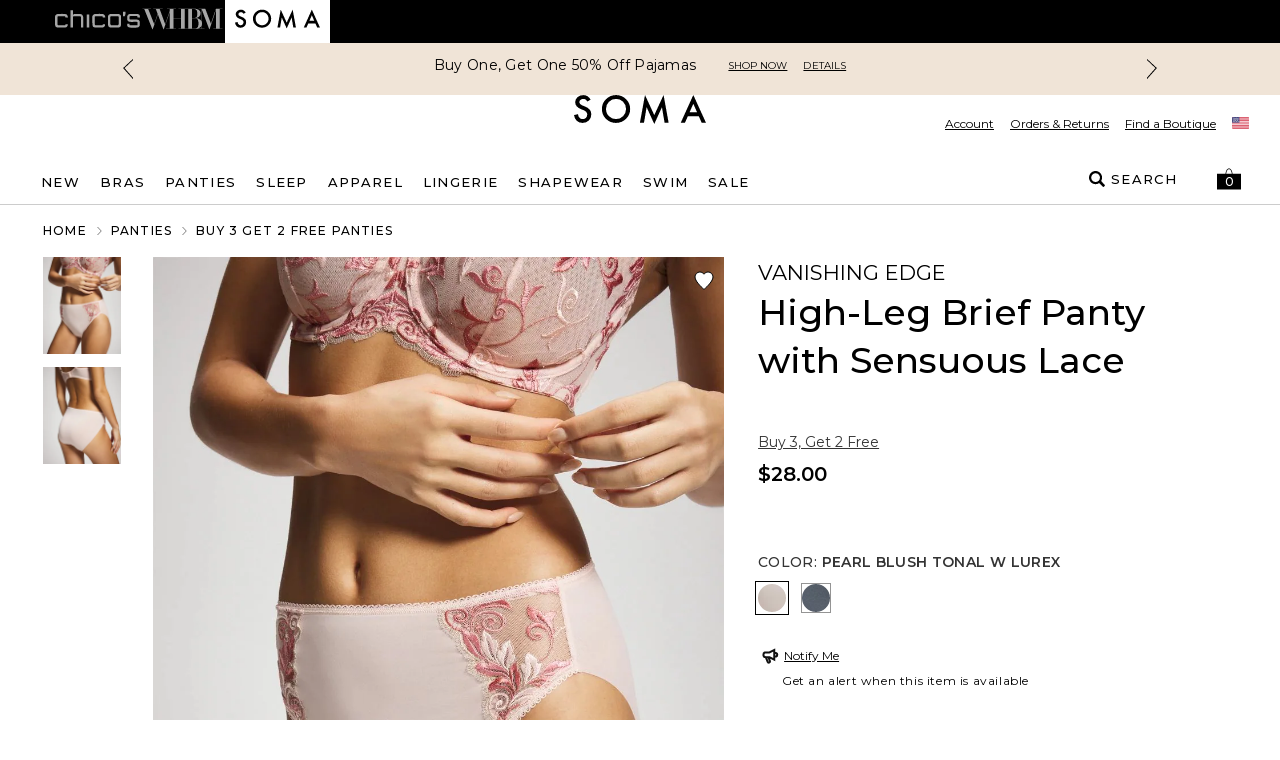

--- FILE ---
content_type: text/html; charset=utf-8
request_url: https://www.soma.com/store/product/vanishing+edge+sensuous+lace+highleg+brief/570288486?color=9387&catId=cat9159281
body_size: 84766
content:
<!DOCTYPE html><html class="__variable_069ab3 __variable_b673aa" lang="en"><head><meta charSet="utf-8"/><meta name="viewport" content="width=device-width, initial-scale=1, maximum-scale=1, user-scalable=no"/><link rel="preload" as="script" href="https://www.soma.com/assets/c59ffcd48cca74df3b9682c9316b32bbd391da53ba0"/><link rel="preload" href="/_next/static/media/904be59b21bd51cb-s.p.woff2" as="font" crossorigin="" type="font/woff2"/><link rel="preload" href="/_next/static/media/b5c95a22b4347906-s.p.woff2" as="font" crossorigin="" type="font/woff2"/><link rel="preload" as="image" imageSrcSet="https://www.soma.com/_assets/products/content/cldzlvv67u/jpeg/Soma_VE%20SENSUOUS%20LACE%20HIGH%20LEG_570288486_PNK003713_OF_MAIN.jpeg?versionId=cb6d621f&amp;imwidth=384&amp;quality=80 384w,https://www.soma.com/_assets/products/content/cldzlvv67u/jpeg/Soma_VE%20SENSUOUS%20LACE%20HIGH%20LEG_570288486_PNK003713_OF_MAIN.jpeg?versionId=cb6d621f&amp;imwidth=640&amp;quality=80 640w,https://www.soma.com/_assets/products/content/cldzlvv67u/jpeg/Soma_VE%20SENSUOUS%20LACE%20HIGH%20LEG_570288486_PNK003713_OF_MAIN.jpeg?versionId=cb6d621f&amp;imwidth=750&amp;quality=80 750w,https://www.soma.com/_assets/products/content/cldzlvv67u/jpeg/Soma_VE%20SENSUOUS%20LACE%20HIGH%20LEG_570288486_PNK003713_OF_MAIN.jpeg?versionId=cb6d621f&amp;imwidth=820&amp;quality=80 820w,https://www.soma.com/_assets/products/content/cldzlvv67u/jpeg/Soma_VE%20SENSUOUS%20LACE%20HIGH%20LEG_570288486_PNK003713_OF_MAIN.jpeg?versionId=cb6d621f&amp;imwidth=1080&amp;quality=80 1080w,https://www.soma.com/_assets/products/content/cldzlvv67u/jpeg/Soma_VE%20SENSUOUS%20LACE%20HIGH%20LEG_570288486_PNK003713_OF_MAIN.jpeg?versionId=cb6d621f&amp;imwidth=1200&amp;quality=80 1200w,https://www.soma.com/_assets/products/content/cldzlvv67u/jpeg/Soma_VE%20SENSUOUS%20LACE%20HIGH%20LEG_570288486_PNK003713_OF_MAIN.jpeg?versionId=cb6d621f&amp;imwidth=1920&amp;quality=80 1920w,https://www.soma.com/_assets/products/content/cldzlvv67u/jpeg/Soma_VE%20SENSUOUS%20LACE%20HIGH%20LEG_570288486_PNK003713_OF_MAIN.jpeg?versionId=cb6d621f&amp;imwidth=2048&amp;quality=80 2048w,https://www.soma.com/_assets/products/content/cldzlvv67u/jpeg/Soma_VE%20SENSUOUS%20LACE%20HIGH%20LEG_570288486_PNK003713_OF_MAIN.jpeg?versionId=cb6d621f&amp;imwidth=3840&amp;quality=80 3840w" imageSizes="(max-width: 768px) 100vw, 55vw"/><link rel="preload" as="image" imageSrcSet="https://www.soma.com/_assets/products/content/ml1t6qrkge/jpeg/Soma_VE%20SENSUOUS%20LACE%20HIGH%20LEG_570288486_PNK003713_OF_ALT%201.jpeg?versionId=1c457e76&amp;imwidth=384&amp;quality=80 384w,https://www.soma.com/_assets/products/content/ml1t6qrkge/jpeg/Soma_VE%20SENSUOUS%20LACE%20HIGH%20LEG_570288486_PNK003713_OF_ALT%201.jpeg?versionId=1c457e76&amp;imwidth=640&amp;quality=80 640w,https://www.soma.com/_assets/products/content/ml1t6qrkge/jpeg/Soma_VE%20SENSUOUS%20LACE%20HIGH%20LEG_570288486_PNK003713_OF_ALT%201.jpeg?versionId=1c457e76&amp;imwidth=750&amp;quality=80 750w,https://www.soma.com/_assets/products/content/ml1t6qrkge/jpeg/Soma_VE%20SENSUOUS%20LACE%20HIGH%20LEG_570288486_PNK003713_OF_ALT%201.jpeg?versionId=1c457e76&amp;imwidth=820&amp;quality=80 820w,https://www.soma.com/_assets/products/content/ml1t6qrkge/jpeg/Soma_VE%20SENSUOUS%20LACE%20HIGH%20LEG_570288486_PNK003713_OF_ALT%201.jpeg?versionId=1c457e76&amp;imwidth=1080&amp;quality=80 1080w,https://www.soma.com/_assets/products/content/ml1t6qrkge/jpeg/Soma_VE%20SENSUOUS%20LACE%20HIGH%20LEG_570288486_PNK003713_OF_ALT%201.jpeg?versionId=1c457e76&amp;imwidth=1200&amp;quality=80 1200w,https://www.soma.com/_assets/products/content/ml1t6qrkge/jpeg/Soma_VE%20SENSUOUS%20LACE%20HIGH%20LEG_570288486_PNK003713_OF_ALT%201.jpeg?versionId=1c457e76&amp;imwidth=1920&amp;quality=80 1920w,https://www.soma.com/_assets/products/content/ml1t6qrkge/jpeg/Soma_VE%20SENSUOUS%20LACE%20HIGH%20LEG_570288486_PNK003713_OF_ALT%201.jpeg?versionId=1c457e76&amp;imwidth=2048&amp;quality=80 2048w,https://www.soma.com/_assets/products/content/ml1t6qrkge/jpeg/Soma_VE%20SENSUOUS%20LACE%20HIGH%20LEG_570288486_PNK003713_OF_ALT%201.jpeg?versionId=1c457e76&amp;imwidth=3840&amp;quality=80 3840w" imageSizes="(max-width: 768px) 100vw, 55vw"/><link rel="preload" as="image" imageSrcSet="https://www.soma.com/_assets/products/content/cldzlvv67u/jpeg/Soma_VE%20SENSUOUS%20LACE%20HIGH%20LEG_570288486_PNK003713_OF_MAIN.jpeg?versionId=cb6d621f&amp;imwidth=640&amp;quality=80 640w, https://www.soma.com/_assets/products/content/cldzlvv67u/jpeg/Soma_VE%20SENSUOUS%20LACE%20HIGH%20LEG_570288486_PNK003713_OF_MAIN.jpeg?versionId=cb6d621f&amp;imwidth=750&amp;quality=80 750w, https://www.soma.com/_assets/products/content/cldzlvv67u/jpeg/Soma_VE%20SENSUOUS%20LACE%20HIGH%20LEG_570288486_PNK003713_OF_MAIN.jpeg?versionId=cb6d621f&amp;imwidth=828&amp;quality=80 828w, https://www.soma.com/_assets/products/content/cldzlvv67u/jpeg/Soma_VE%20SENSUOUS%20LACE%20HIGH%20LEG_570288486_PNK003713_OF_MAIN.jpeg?versionId=cb6d621f&amp;imwidth=1080&amp;quality=80 1080w, https://www.soma.com/_assets/products/content/cldzlvv67u/jpeg/Soma_VE%20SENSUOUS%20LACE%20HIGH%20LEG_570288486_PNK003713_OF_MAIN.jpeg?versionId=cb6d621f&amp;imwidth=1200&amp;quality=80 1200w, https://www.soma.com/_assets/products/content/cldzlvv67u/jpeg/Soma_VE%20SENSUOUS%20LACE%20HIGH%20LEG_570288486_PNK003713_OF_MAIN.jpeg?versionId=cb6d621f&amp;imwidth=1920&amp;quality=80 1920w, https://www.soma.com/_assets/products/content/cldzlvv67u/jpeg/Soma_VE%20SENSUOUS%20LACE%20HIGH%20LEG_570288486_PNK003713_OF_MAIN.jpeg?versionId=cb6d621f&amp;imwidth=2048&amp;quality=80 2048w, https://www.soma.com/_assets/products/content/cldzlvv67u/jpeg/Soma_VE%20SENSUOUS%20LACE%20HIGH%20LEG_570288486_PNK003713_OF_MAIN.jpeg?versionId=cb6d621f&amp;imwidth=3840&amp;quality=80 3840w" imageSizes="100vw" fetchPriority="high"/><link rel="stylesheet" href="/_next/static/css/b0e3363d41829d05.css" data-precedence="next"/><link rel="stylesheet" href="/_next/static/css/7fb3cfad00bce52b.css" data-precedence="next"/><link rel="stylesheet" href="/_next/static/css/9c80182b3d8aeb66.css" data-precedence="next"/><link rel="stylesheet" href="/_next/static/css/ff56459171cf80b1.css" data-precedence="next"/><link rel="stylesheet" href="/_next/static/css/382897597669b738.css" data-precedence="next"/><link rel="stylesheet" href="/_next/static/css/81c666b8bfad5c6e.css" data-precedence="next"/><link rel="stylesheet" href="/_next/static/css/a21758bb9a1aaea5.css" data-precedence="next"/><link rel="stylesheet" href="/_next/static/css/8e745d3b137acf67.css" data-precedence="next"/><link rel="stylesheet" href="/_next/static/css/f282f2433981a46d.css" as="style" data-precedence="dynamic"/><link rel="preload" as="script" fetchPriority="low" href="/_next/static/chunks/webpack-186de508b0ba78c2.js"/><script type="text/javascript" src="https://www.soma.com/assets/c59ffcd48cca74df3b9682c9316b32bbd391da53ba0"  ></script><script src="/_next/static/chunks/bf983482-1255421abc054b47.js" async=""></script><script src="/_next/static/chunks/8200-0bfb4d5b1bc2d39e.js" async=""></script><script src="/_next/static/chunks/main-app-db7c6c97a3fde484.js" async=""></script><script src="/_next/static/chunks/5491-85b35de14d76f448.js" async=""></script><script src="/_next/static/chunks/9148-3ec3b85b7b9c8abd.js" async=""></script><script src="/_next/static/chunks/7319-642dd76d4623b1bd.js" async=""></script><script src="/_next/static/chunks/1797-4d80bd8ca764f4db.js" async=""></script><script src="/_next/static/chunks/2108-df36f5cff7edbe64.js" async=""></script><script src="/_next/static/chunks/3969-47145d7d6b594471.js" async=""></script><script src="/_next/static/chunks/598-50414407e0b4268e.js" async=""></script><script src="/_next/static/chunks/1260-6b855ad72ef4fe9f.js" async=""></script><script src="/_next/static/chunks/4356-aa21a04cd414f950.js" async=""></script><script src="/_next/static/chunks/4139-deb4ac959cf2b4e4.js" async=""></script><script src="/_next/static/chunks/727-7c2f5bf68f591c16.js" async=""></script><script src="/_next/static/chunks/7754-dbf10a9d4829b5cb.js" async=""></script><script src="/_next/static/chunks/4982-dea7bbf16de8327a.js" async=""></script><script src="/_next/static/chunks/5071-73b4d5859ac30d7d.js" async=""></script><script src="/_next/static/chunks/9282-982c644d6f9634c5.js" async=""></script><script src="/_next/static/chunks/9915-2ea9e7b33945c533.js" async=""></script><script src="/_next/static/chunks/9017-5caa58765c95c656.js" async=""></script><script src="/_next/static/chunks/9565-b0b71edbbccd7f91.js" async=""></script><script src="/_next/static/chunks/1992-db9ff46bd1bb6c35.js" async=""></script><script src="/_next/static/chunks/110-10365f8ca464983e.js" async=""></script><script src="/_next/static/chunks/1807-00d9b866756559e9.js" async=""></script><script src="/_next/static/chunks/6578-4fb43782deced939.js" async=""></script><script src="/_next/static/chunks/3938-a8cae6803bb736f7.js" async=""></script><script src="/_next/static/chunks/7660-3c95e48b398f8f26.js" async=""></script><script src="/_next/static/chunks/124-97c0649d53882956.js" async=""></script><script src="/_next/static/chunks/3880-f67a268633aa1fa6.js" async=""></script><script src="/_next/static/chunks/app/layout-d03b89ebc5b88abe.js" async=""></script><script src="/_next/static/chunks/app/store/(default)/product/%5B...slug%5D/page-abef69b3d383b907.js" async=""></script><script src="/_next/static/chunks/3874-693d1e5886a6e9ee.js" async=""></script><script src="/_next/static/chunks/1526-18aa00b536889299.js" async=""></script><script src="/_next/static/chunks/app/error-e861dc035df8c049.js" async=""></script><script src="/_next/static/chunks/app/store/(default)/layout-8e11dcfe745e79e7.js" async=""></script><script src="/_next/static/chunks/app/store/(default)/error-e6e521643977ff3d.js" async=""></script><script src="/_next/static/chunks/app/store/(default)/not-found-dcb5664a0cde1b0d.js" async=""></script><script src="/_next/static/chunks/app/store/(default)/page-fd25f1e5e78564cb.js" async=""></script><script type="text/javascript" async="" src="https://cdn.quantummetric.com/qscripts/quantum-soma.js" class="optanon-category-C0002" nonce="XUENAJFW"></script><link rel="preload" href="https://etail.mysynchrony.com/etail/js/syfClient.js" as="script"/><link rel="preload" href="https://assets.eshopworld.com/public/extensions/puvpuv/f5a3acb0-eafb-44cd-a829-385aa45e22b6.js" as="script"/><link rel="preload" href="https://apps.bazaarvoice.com/deployments/soma/main_site/production/en_US/bv.js" as="script"/><link rel="preload" href="https://js.squarecdn.com/square-marketplace.js" as="script"/><meta content="default" name="apple-mobile-web-app-status-bar-style"/><meta content="#ffffff" name="theme-color"/><link as="script" crossorigin="" fetchPriority="high" href="https://assets.adobedtm.com/3f972acfd20f/f327c186ddf2/launch-788afbbbe360.min.js" rel="preload"/><title>High-Leg Brief Panty with Sensuous Lace | Soma</title><meta name="description" content="Shop Soma intimates exclusive collection of Women&#x27;s lingerie, bras, panties, swimwear, sleepwear &amp; more. Free shipping for Love Soma Rewards members!"/><link rel="canonical" href="https://www.soma.com/store/product/high-leg-brief-panty-with-sensuous-lace/570288486"/><meta property="og:title" content="High-Leg Brief Panty with Sensuous Lace | Soma"/><meta property="og:description" content="Shop Soma intimates exclusive collection of Women&#x27;s lingerie, bras, panties, swimwear, sleepwear &amp; more. Free shipping for Love Soma Rewards members!"/><meta property="og:url" content="https://www.soma.com/store/product/high-leg-brief-panty-with-sensuous-lace/570288486"/><meta property="og:image" content="https://www.soma.com/_assets/products/content/1suiqhjuyz/jpeg/SOMA_VE%20SENSUOUS%20LACE%20HIGH%20LEG_570288486_BLK000001_OF_MAIN.jpeg?position=c&amp;color=ffffffff&amp;quality=100&amp;u=9o1w1f&amp;versionId=270ec5e8"/><meta property="og:type" content="website"/><meta name="twitter:card" content="summary_large_image"/><meta name="twitter:title" content="High-Leg Brief Panty with Sensuous Lace | Soma"/><meta name="twitter:description" content="Shop Soma intimates exclusive collection of Women&#x27;s lingerie, bras, panties, swimwear, sleepwear &amp; more. Free shipping for Love Soma Rewards members!"/><meta name="twitter:image" content="https://www.soma.com/_assets/products/content/1suiqhjuyz/jpeg/SOMA_VE%20SENSUOUS%20LACE%20HIGH%20LEG_570288486_BLK000001_OF_MAIN.jpeg?position=c&amp;color=ffffffff&amp;quality=100&amp;u=9o1w1f&amp;versionId=270ec5e8"/><meta name="next-size-adjust"/><script>
                                (function(d,a,n,t){
                                if(a) return;
                                var h=d.head;
                                if(h){
                                    var s=d.createElement("style");
                                    s.id="alloy-prehiding";
                                    s.innerText=n;
                                    h.appendChild(s);
                                    setTimeout(function(){s.parentNode && s.parentNode.removeChild(s)}, t);
                                }
                                })(document, location.href.indexOf("adobe_authoring_enabled") !== -1, "body { opacity: 0 !important }", 3000);
                            </script><script>
                                if(window.location.href.indexOf("disableVendorPopup") !== -1 || window.localStorage.getItem("disableVendorPopup") === "true"){
                                    document.head.insertAdjacentHTML("beforeend", "<style>#onetrust-consent-sdk{display:none;}</style>");
                                }
                                window.OptanonWrapper = function() {
                                    const otPreferenceSet = localStorage.getItem("oneTrustPreferencesSetNew");
                                    const appsFlyerPlaceholder = document.getElementById("apps-flyer-banner");
                                    if (OneTrust?.getGeolocationData()?.country?.toLowerCase() === "us" && otPreferenceSet !== "true") {
                                    localStorage.setItem("oneTrustCategories", ",C0001,C0003,C0002,C0004,C0007,");
                                    window.dataLayer?.push({ event: "forcePreferenceSet" });
                                    }
                                    if(OneTrust?.getGeolocationData()?.country?.toLowerCase() !== "us") {
                                      if (appsFlyerPlaceholder) {
                                        appsFlyerPlaceholder.classList.add("hidden");
                                      }
                                    }
                                    const toggleBtn = document.querySelector(".ot-sdk-show-prefrences");
                                    if (toggleBtn) {
                                    toggleBtn.addEventListener("click", function(e) {
                                        e.preventDefault();
                                        OneTrust.ToggleInfoDisplay();
                                    });
                                    }
                                };
                                </script><script crossorigin="" data-domain-script="8d9dfadc-25e8-4d36-beb9-2b2461eb9899" src="https://cdn.cookielaw.org/scripttemplates/otSDKStub.js"></script><!--$--><script class="optanon-category-C0004" data-category="C0004">
                                !function (t, e, n, s, a, c, i, o, p) {
                                    o = e.createElement(n);

                                    t.AppsFlyerSdkObject = a, 
                                    t.AF = t.AF || function () { (t.AF.q = t.AF.q || []).push([Date.now()].concat(Array.prototype.slice.call(arguments))) }, 
                                    t.AF.id = t.AF.id || i, 
                                    t.AF.plugins = {}, 
                                    p = e.getElementsByTagName(n)[0], 
                                    o.async = 1,
                                    o.onload = o.onreadystatechange = function () {
                                        if (!this.readyState || this.readyState === "loaded" || this.readyState === "complete"){
                                            o.onload = o.onreadystatechange = null;                                        
                                        }
                                    },
                                    o.src = "https://websdk.appsflyer.com?" + (c.length > 0 ? "st=" + c.split(",").sort().join(",") + "&" : "") + (i.length > 0 ? "af_id=" + i : ""), 
                                    p.parentNode.insertBefore(o, p) }(window, document, "script", 0, "AF", "banners", { banners: { key: '1fd777ba-75f0-4568-a3cf-191e267392a5' }})
                            </script><!--/$--><script type="text/javascript" src="https://cdn.quantummetric.com/network-interceptor/quantum-soma.js" id="qm-script" class="optanon-category-C0002"></script><script src="https://www.soma.com/_assets/cms/v3/assets/blt0dd48813726e75ed/blt142b73f7f88caa04/tailwind_wrapper_edt.min.js?ver=3.4.16" defer=""></script><script>
function tailwindLoaded(){
    if(window.tailwind){
        tailwind.config = {
        theme: {
            colors: {
                black: "#000",
                white: "#FFF",

                current: "currentColor",
                transparent: "transparent",
                inherit: "inherit",

                facebook: "#3b5998",
                instagram: "#743ab6",
                pinterest: "#cc2127",
                twitter: "#55acee",
                youtube: "#cd201f",

                error: "#B00020",
                "error-light": "#FFF2F5",
                info: "#005FB3",
                "info-light": "#EFF6FD",
                success: "#00804A",
                "success-light": "#EDFDF6",
                warning: "#B35900",
                "warning-light": "#FFF8E5",

                teal: "#05838A",

                link: "#3F51B5",
                "input-active": "#304FFE",
                "tab-active": "#FF007B",

                icon: {
                    active: "#D50000",
                    DEFAULT: "#343434",
                    favorite: "#FF3366",
                },

                scrollHover: "#ff3366",
                scrollTrackBorder: "#cacaca",

                blue: "#304FFE",

                red: "#D92B56",
                "red-dark": "#E00000",
                green: "#008800",
                "barcode-on": "#22DA01",
                "barcode-off": "#FF2312",

                gray: {
                    light: {
                        100: "#FAFAFA",
                        200: "#F2F2F2",
                        300: "#E2E2E2",
                        400: "#DEDEDE",
                        500: "#F5F5F5",
                        600: "#D9D9D9",
                    },
                    medium: {
                        100: "#CCCCCC",
                        200: "#949494",
                        300: "#666666",
                    },
                    dark: {
                        100: "#767676",
                        200: "#5C5C5C",
                        300: "#343434",
                        400: "#595959",
                        500: "#232323",
                        600: "#5a5858",
                    },
                },
                pink: "#ea2ea9",
            },
            extend: {
                aspectRatio: {
                    "4/3": "4 / 3",
                    "12/11": "12 / 11",
                },
                animation: {
                    fadeout: "fadeout 0s ease-in-out both",
                },
                fontSize: {
                    "2xs": ["10px", "18px"],
                },
                keyframes: {
                    fadeout: {
                        "0%": { opacity: 1 },
                        "100%": { opacity: 0, visibility: "hidden" },
                    },
                },
                maxWidth: {
                    "1/2": "50%",
                    "1/3": "33.333%",
                },
                margin: {
                    "-15px": "-15px",
                },
                boxShadow: {
                    input: "0 6px 10px 0 rgba(0, 0, 0, 0.12)",
                    accordion: "0 6px 10px 0 rgba(0, 0, 0, 0.16)",
                },
                fontFamily: {
                    sans: "var(--font-sans)",
                    display: "var(--font-display)",
                },
                dropShadow: {
                    tooltip: "2px 2px 2px rgba(52, 52, 52, 0.5)",
                },
                screens: {
                    sm: "576px",
                    md: "768px",
                    lg: "992px",
                    xl: "1200px",
                },
                spacing: {
                    sm: "13px",
                    md: "20px",
                    lg: "26px",
                    xl: "32px",
                    "2xl": "40px",
                    "3xl": "56px",
                    "4xl": "64px",
                    "5xl": "80px",
                },
            },
        }
    };
    }
    
}
</script><script src="https://www.soma.com/_assets/cms/v3/assets/blt0dd48813726e75ed/blte125cd08dbde45a8/swiper-bundle.min.js?ver=11.2.6" defer=""></script><link href="https://www.soma.com/_assets/cms/v3/assets/blt0dd48813726e75ed/blt47648a374351daba/swiper-bundle.min.css?ver=11.2.6" rel="stylesheet"/><script>
    try{
        window.cms_configs = {
            components:{},
            plugins:{
                carousel:{
                 defaultConfig: {
                      // Optional parameters
                      direction: 'horizontal',
                      loop: true,
                      on: {
                        init: function (swiper) {
                            //console.log('INIT swiper',swiper)
                            var swiperContainer = swiper.el.closest(".cms-loading");
                            if(swiperContainer){
                                swiperContainer?.classList?.remove('cms-loading', 'opacity-0');   
                            }
                            
                        },
                      },
                                
                    
                      // If we need pagination
                      pagination: {
                        el: '.swiper-pagination',
                      },
                    
                      // Navigation arrows
                      navigation: {
                        nextEl: '.swiper-button-next',
                        prevEl: '.swiper-button-prev',
                      },
                    
                      // And if we need scrollbar
                      scrollbar: {
                        el: '.swiper-scrollbar',
                      },
                    },   
                }
            }
        };
        var cms_carousel = cms_configs.plugins.carousel;
        cms_carousel.init = (customConfig)=>{
            //console.log('Caruosel Custom config ',customConfig)
            const mergedConfig = Object.assign({}, cms_carousel.defaultConfig,customConfig || {});
            //console.log('Caruosel Custom config ',mergedConfig)
            const swiper = new Swiper('[data-template="proxy"] .swiper', Object.assign({}, cms_carousel.defaultConfig,customConfig || {}));
        }
    }catch(e){
        console.error('CMS CONFIG ERROR: ',e)
    }
    
    //# sourceURL=template-config.js
</script><script src="/_next/static/chunks/polyfills-42372ed130431b0a.js" noModule=""></script>
<script>(window.BOOMR_mq=window.BOOMR_mq||[]).push(["addVar",{"rua.upush":"false","rua.cpush":"true","rua.upre":"false","rua.cpre":"true","rua.uprl":"false","rua.cprl":"false","rua.cprf":"false","rua.trans":"SJ-b6ac0894-43a7-48f4-87ed-ad65e55eaae9","rua.cook":"false","rua.ims":"false","rua.ufprl":"false","rua.cfprl":"true","rua.isuxp":"false","rua.texp":"norulematch","rua.ceh":"false","rua.ueh":"false","rua.ieh.st":"0"}]);</script>
                              <script>!function(e){var n="https://s.go-mpulse.net/boomerang/";if("False"=="True")e.BOOMR_config=e.BOOMR_config||{},e.BOOMR_config.PageParams=e.BOOMR_config.PageParams||{},e.BOOMR_config.PageParams.pci=!0,n="https://s2.go-mpulse.net/boomerang/";if(window.BOOMR_API_key="LMCPM-SCDBM-FETAX-8CKM8-HJA58",function(){function e(){if(!o){var e=document.createElement("script");e.id="boomr-scr-as",e.src=window.BOOMR.url,e.async=!0,i.parentNode.appendChild(e),o=!0}}function t(e){o=!0;var n,t,a,r,d=document,O=window;if(window.BOOMR.snippetMethod=e?"if":"i",t=function(e,n){var t=d.createElement("script");t.id=n||"boomr-if-as",t.src=window.BOOMR.url,BOOMR_lstart=(new Date).getTime(),e=e||d.body,e.appendChild(t)},!window.addEventListener&&window.attachEvent&&navigator.userAgent.match(/MSIE [67]\./))return window.BOOMR.snippetMethod="s",void t(i.parentNode,"boomr-async");a=document.createElement("IFRAME"),a.src="about:blank",a.title="",a.role="presentation",a.loading="eager",r=(a.frameElement||a).style,r.width=0,r.height=0,r.border=0,r.display="none",i.parentNode.appendChild(a);try{O=a.contentWindow,d=O.document.open()}catch(_){n=document.domain,a.src="javascript:var d=document.open();d.domain='"+n+"';void(0);",O=a.contentWindow,d=O.document.open()}if(n)d._boomrl=function(){this.domain=n,t()},d.write("<bo"+"dy onload='document._boomrl();'>");else if(O._boomrl=function(){t()},O.addEventListener)O.addEventListener("load",O._boomrl,!1);else if(O.attachEvent)O.attachEvent("onload",O._boomrl);d.close()}function a(e){window.BOOMR_onload=e&&e.timeStamp||(new Date).getTime()}if(!window.BOOMR||!window.BOOMR.version&&!window.BOOMR.snippetExecuted){window.BOOMR=window.BOOMR||{},window.BOOMR.snippetStart=(new Date).getTime(),window.BOOMR.snippetExecuted=!0,window.BOOMR.snippetVersion=12,window.BOOMR.url=n+"LMCPM-SCDBM-FETAX-8CKM8-HJA58";var i=document.currentScript||document.getElementsByTagName("script")[0],o=!1,r=document.createElement("link");if(r.relList&&"function"==typeof r.relList.supports&&r.relList.supports("preload")&&"as"in r)window.BOOMR.snippetMethod="p",r.href=window.BOOMR.url,r.rel="preload",r.as="script",r.addEventListener("load",e),r.addEventListener("error",function(){t(!0)}),setTimeout(function(){if(!o)t(!0)},3e3),BOOMR_lstart=(new Date).getTime(),i.parentNode.appendChild(r);else t(!1);if(window.addEventListener)window.addEventListener("load",a,!1);else if(window.attachEvent)window.attachEvent("onload",a)}}(),"".length>0)if(e&&"performance"in e&&e.performance&&"function"==typeof e.performance.setResourceTimingBufferSize)e.performance.setResourceTimingBufferSize();!function(){if(BOOMR=e.BOOMR||{},BOOMR.plugins=BOOMR.plugins||{},!BOOMR.plugins.AK){var n="true"=="true"?1:0,t="",a="gqhlgtixhzfrs2lvdoxq-f-f70ffaec7-clientnsv4-s.akamaihd.net",i="false"=="true"?2:1,o={"ak.v":"39","ak.cp":"1810827","ak.ai":parseInt("267449",10),"ak.ol":"0","ak.cr":9,"ak.ipv":4,"ak.proto":"h2","ak.rid":"5f3c8326","ak.r":47358,"ak.a2":n,"ak.m":"a","ak.n":"essl","ak.bpcip":"52.14.179.0","ak.cport":33266,"ak.gh":"23.208.24.234","ak.quicv":"","ak.tlsv":"tls1.3","ak.0rtt":"","ak.0rtt.ed":"","ak.csrc":"-","ak.acc":"","ak.t":"1769282479","ak.ak":"hOBiQwZUYzCg5VSAfCLimQ==EE+0Ca5kMg8ZZJdv4Ca0pUBeDVbGpLs6oPhsjUQ/JPoKoIhAeUIRZoq1puUscDi16ECvtzkzazSwToTvkX9Y06tYmtog7pjBY4iDrUNzxI2IeFM9gKMc5HU9jlN6et6GrOBQnLyQoPmAuEIZW2hIrNExKtgBdJ2U2rBMXiCogVZkrVUf/TuMCLwyQKyED+B/Dd/C3snY4NpjfkmIeWDUmhsbRyv51JLvPs+B+ud46N4nas+ZJW56Tt+LHIC/ak3KnGFlrYmgwf0ydr6tQAK21EA59VMCfjCGm9zQPnuPLp9DGz3OTkhjXJfogvnmnXjf06cCnkfQ4SVIkVQWuT8XNZ1vi0dt4cNfF/xxQK6avOYgMATEs7KKuk03hk7o+pagFIhTOnrnnpuNtjfLWtejGUUUXCMs/f/Z2KaI37jZ/rw=","ak.pv":"85","ak.dpoabenc":"","ak.tf":i};if(""!==t)o["ak.ruds"]=t;var r={i:!1,av:function(n){var t="http.initiator";if(n&&(!n[t]||"spa_hard"===n[t]))o["ak.feo"]=void 0!==e.aFeoApplied?1:0,BOOMR.addVar(o)},rv:function(){var e=["ak.bpcip","ak.cport","ak.cr","ak.csrc","ak.gh","ak.ipv","ak.m","ak.n","ak.ol","ak.proto","ak.quicv","ak.tlsv","ak.0rtt","ak.0rtt.ed","ak.r","ak.acc","ak.t","ak.tf"];BOOMR.removeVar(e)}};BOOMR.plugins.AK={akVars:o,akDNSPreFetchDomain:a,init:function(){if(!r.i){var e=BOOMR.subscribe;e("before_beacon",r.av,null,null),e("onbeacon",r.rv,null,null),r.i=!0}return this},is_complete:function(){return!0}}}}()}(window);</script></head><body><div data-brand="SMA" data-kioskmode="false" data-mobile-app="false"><div class="inset-0 w-full h-full text-center z-[100001] flex items-center justify-center bg-black/50 animate-fadeout fixed" role="alert"><svg xmlns="http://www.w3.org/2000/svg" xml:space="preserve" viewBox="0 0 50 50" class="w-12 h-12 relative" data-icon="preloadercircle"><path fill="#FFF" d="M31.612 7.257c-9.695-3.53-20.417 1.47-23.946 11.166s1.47 20.417 11.166 23.946l1.392-3.823C12.64 35.786 8.728 27.4 11.489 19.814c2.76-7.585 11.147-11.496 18.732-8.735z"><animateTransform attributeName="transform" attributeType="xml" dur="0.6s" from="0 25 25" repeatCount="indefinite" to="360 25 25" type="rotate"></animateTransform></path></svg></div><div data-overlay-container="true"><!--$--><link href="https://etail.mysynchrony.com/etail/css/syfClient.css" rel="stylesheet"/><!--/$--><!--$--><!--/$--><div class="touch-enabled h-[72px] bg-white min-[992px]:hidden" id="apps-flyer-banner"></div><div class="top-0 z-[101]" id="header-container"><div class="brand-navigation flex h-[30px] bg-white px-2 xl:h-[43px] xl:bg-black xl:px-0" data-mobile-app-hidden="true"><div class="mx-auto max-w-full lg:px-[15px] flex h-full w-[1200px] items-start font-medium sm:gap-[25px] sm:px-[15px]"><div class="flex h-full w-auto justify-center py-2 xl:p-0 dark xl:bg-black"><div class=""><a aria-label="Navigate to Chico&#x27;s website" class="block mt-0 xl:-mt-px text-[#767676] xl:hover:text-white xl:text-[#a6a6a6]" href="https://chicos.com/store" rel="noreferrer" target="_blank"><span class="block px-2 text-[10px] sm:px-0 xl:hidden">Chico&#x27;s</span><span class="hidden xl:block"><svg class="h-2xl w-16 overflow-visible fill-current md:w-[85px]" role="img" viewBox="0 0 186.29 38.04" xmlns="http://www.w3.org/2000/svg"><title>CHS</title><g><g><path d="M69.53,37.68h5.26V9.2H69.53Zm-9.2-27A6.43,6.43,0,0,0,54.75,8s-9.53-.11-11.51,0a4,4,0,0,0-3.5,1.64c-.15.19-.34.46-.55.77V0H33.94V37.68h5.25V13.88c1-1.05,2.44-1.06,3.73-1.06,1.64,0,10.4.1,11.93.1a1.76,1.76,0,0,1,1.87,1.86v22.9H62V19.16c0-.05,0-2.95,0-2.95C61.78,14.3,61.39,11.92,60.33,10.63ZM8.81,12.81c3.92,0,12.37.1,12.37.1s1.61-.1,1.61,2.82h5.52a10.27,10.27,0,0,0-.4-2.82c-.4-1.1-1.1-4.72-6.53-5s-12.87,0-14.48,0S.27,9.4.07,13.31s.1,18,.1,18.9A6.13,6.13,0,0,0,6.6,37.85c5.43,0,13.67,0,15.48-.1a5.52,5.52,0,0,0,5.13-3.22A6.11,6.11,0,0,0,28,30.3H22.89s.1,2.42-1,2.42h-14s-2.62.6-2.62-3.62V14.62S4.89,12.81,8.81,12.81Zm81.82,0c3.93,0,12.37.1,12.37.1s1.61-.1,1.61,2.82h5.53a10,10,0,0,0-.41-2.82c-.39-1.1-1.1-4.72-6.53-5s-12.86,0-14.48,0-6.63,1.51-6.83,5.42.1,18,.1,18.9a6.13,6.13,0,0,0,6.43,5.64c5.43,0,13.67,0,15.49-.1A5.53,5.53,0,0,0,109,34.53a6.17,6.17,0,0,0,.8-4.23h-5.13s.1,2.42-1,2.42h-14s-2.62.6-2.62-3.62V14.62S86.72,12.81,90.63,12.81ZM138,7.89h-15.1c-1.61,0-6.63,1.51-6.84,5.42s.1,18,.1,18.9a6.14,6.14,0,0,0,6.44,5.64h15.7a6.13,6.13,0,0,0,6.44-5.64c0-.9.3-15,.1-18.9S139.63,7.89,138,7.89Zm1.62,6.73V29.1c0,4.22-2.62,3.62-2.62,3.62h-13.1s-2.61.6-2.61-3.62V14.62s-.4-1.81,3.52-1.81H136.1C140,12.81,139.63,14.62,139.63,14.62Zm9.47-1.44h3.31c.31,0,1.06-1.93,1.17-2.21a16.86,16.86,0,0,0,.59-2,21.84,21.84,0,0,0,.42-2.79c0-.24,0-2.81,0-2.81H149.1Zm31,7.2-2.61,0-10.22,0c-1.59,0-3,.17-3.5-.64a4.49,4.49,0,0,1-.39-1.92c-.06-.74-.07-1.5-.07-2.24a3.91,3.91,0,0,1,.32-2.22c.59-.82,2.11-.81,3-.81,3.92,0,11.39.09,12.36.09s1.88.17,1.88,3.09h5.38c-.1-1.7-.18-1.67-.28-2.81-.12-1.48-.7-4.91-5.94-5-5.44-.13-13.43,0-15,0-3.12,0-6.72,2.34-6.72,5.91,0,1.54-.69,7.75,1.61,9.73,1.29,1.12,2.88,1.8,6.76,1.8l11.73-.09c1.89,0,2.64.32,2.64,2.08V31.5c0,1.34-.52,1.48-3.43,1.48-3.92,0-11.28-.11-12.69-.11s-1.81-.17-1.81-3.22h-5s0,1.87,0,3.05c0,1.69,1.46,4.9,6.89,5.2s12.87,0,14.47,0,6.32-1.5,6.52-5.42c.07-1.29,0-5.58,0-5.58C186.17,22.62,183.14,20.38,180.14,20.38Z"></path></g></g></svg></span></a></div></div><div class="flex h-full w-auto justify-center py-2 xl:p-0 dark xl:bg-black"><div class=""><a aria-label="Navigate to White House Black Market website" class="block mt-0 xl:-mt-px text-[#767676] xl:hover:text-white xl:text-[#a6a6a6]" href="https://whitehouseblackmarket.com/store" rel="noreferrer" target="_blank"><span class="block px-2 text-[10px] sm:px-0 xl:hidden">White House Black Market</span><span class="hidden xl:block"><svg class="h-2xl w-16 overflow-visible fill-current md:w-[85px]" role="img" viewBox="0 0 763.22 266.99" xmlns="http://www.w3.org/2000/svg"><title>WHBM</title><path d="M717.18 218.58c-1.06 0-1.59-.25-1.59-1.02V44.93c0-.77.53-1.02 1.59-1.02h23.02c.27 0 .27-3.06 0-3.06h-56.37c-1.06 0-2.65 1.79-3.44 4.59l-43.4 129.79-49.22-129.79c-1.32-3.06-2.38-4.59-3.97-4.59h-56.64c-.53 0-.53 3.06 0 3.06h22.76c1.06 0 1.59.26 1.59 1.02v106.9c-9.56-16.52-30.18-26.02-54.27-26.58 22.72-.77 46.76-18.61 46.76-42.58 0-28.3-27.74-41.82-60.23-41.82H346.8c-.53 0-.53 3.06 0 3.06h20.68c.79 0 1.32.26 1.32 1.02v81.09h-68.15V44.93c0-.77.53-1.02 1.86-1.02h20.42c.53 0 .53-3.06 0-3.06H243.12c-.27 0-.27 3.06 0 3.06H265.92c1.33 0 1.86.26 1.86 1.02v14.44l-41.59 120.96-49.21-135.4c0-.51.26-1.02 1.32-1.02h26.72c.53 0 .53-3.06 0-3.06h-86.26c-.53 0-.53 3.06 0 3.06h21.96s1.85.51 1.85 1.02l16.14 43.35-31.22 91.29L74.31 44.93c-.27-.77 0-1.02 1.06-1.02h23.02c.53 0 .53-3.06 0-3.06H23.21c-.53 0-.53 3.06 0 3.06h13.53c1.06 0 1.85.51 2.12 1.02l71.97 180.53c.53.77 2.91 1.02 3.44 0l46.3-133.1 49.48 133.1c.27.51 2.91.51 3.18 0l54.55-156.54v148.64c0 .77-.53 1.02-1.86 1.02h-33.35c-.27 0-.27 3.06 0 3.06h90.37c.53 0 .53-3.06 0-3.06h-20.42c-1.32 0-1.86-.25-1.86-1.02v-88.48h68.15v88.48c0 .77-.53 1.02-1.32 1.02h-20.68c-.53 0-.53 3.06 0 3.06h232.5c.53 0 .53-3.06 0-3.06h-23.03c-1.06 0-1.32-.25-1.32-1.02V187.5c1.5-4.47 2.25-9.12 2.25-13.79 0-5.1-.8-9.84-2.25-14.21V48.76l66.43 176.2c.26.77 2.91.77 3.18 0l57.96-174.92v167.53c0 .77-.53 1.02-1.59 1.02h-22.76c-.53 0-.53 3.06 0 3.06h82.04c.27 0 .27-3.06 0-3.06h-23.04zM466.86 44.93c0-.77.53-1.02 1.85-1.02h10.83c25.89 0 34.61 9.69 34.61 39.78 0 31.36-6.6 40.03-25.89 40.03h-21.4V44.93zM434.1 217.56c0 .77-.53 1.02-1.85 1.02h-28.72c-1.06 0-1.33-.25-1.33-1.02V44.93c0-.77.27-1.02 1.33-1.02h28.72c1.32 0 1.85.26 1.85 1.02v172.63zm49.1 1.02h-14.49c-1.32 0-1.85-.25-1.85-1.02v-91.03h19.02c26.15 0 39.1 7.9 39.1 48.7 0 33.4-11.1 43.35-35.66 43.35h-6.12zm68.31-1.02c0 .77-.53 1.02-1.59 1.02h-30.11c15.23-4.36 25.78-13 31.7-23.39v22.37z"></path></svg></span></a></div></div><div class="flex h-full w-auto justify-center py-2 xl:p-0 bg-white xl:px-2.5"><div class=""><a aria-label="Navigate to Soma website" class="block mt-0 xl:-mt-px text-[#343434] xl:text-black" rel="noreferrer" target="_blank" href="/"><span class="block px-2 text-[10px] sm:px-0 xl:hidden">Soma</span><span class="hidden xl:block"><svg class="h-2xl w-16 overflow-visible fill-current md:w-[85px]" role="img" viewBox="0.17 0.21 300 66.29" xmlns="http://www.w3.org/2000/svg"><title>SMA</title><path d="M111.803 48.685c-4.432 4.459-9.872 6.688-16.32 6.687-5.943 0-11.184-2.189-15.72-6.567-4.565-4.379-6.847-9.964-6.847-16.757 0-6.474 2.202-11.914 6.607-16.319 4.405-4.457 9.805-6.686 16.2-6.686 6.421 0 11.808 2.229 16.159 6.686 4.379 4.432 6.568 9.925 6.568 16.478 0 6.476-2.216 11.968-6.647 16.478ZM95.843.326c-8.864 0-16.453 3.104-22.768 9.313-6.342 6.21-9.513 13.64-9.513 22.29 0 9.845 3.476 17.805 10.429 23.881 6.315 5.493 13.44 8.24 21.374 8.24 8.968 0 16.623-3.092 22.965-9.274 6.316-6.157 9.473-13.653 9.473-22.489 0-8.782-3.144-16.305-9.433-22.568C112.108 3.457 104.598.326 95.842.326ZM182.621 46.168 161.518.212l-11.565 63.572h9.229l6.031-35.73 17.408 38.45 17.424-38.412 6.013 35.693h9.153L203.722.212l-21.101 45.956ZM25.11 26.48l-6.116-2.501c-4.448-1.826-6.672-4.236-6.672-7.228 0-2.17.848-3.97 2.542-5.4 1.694-1.456 3.825-2.184 6.393-2.184 2.092 0 3.8.423 5.124 1.27 1.27.741 2.607 2.33 4.01 4.766l7.506-4.448C33.926 3.87 28.407.43 21.337.43c-5.242 0-9.624 1.562-13.145 4.685-3.521 3.098-5.282 6.95-5.282 11.557 0 6.83 4.196 12.02 12.589 15.567l5.918 2.463c1.535.662 2.858 1.357 3.971 2.085 1.111.728 2.018 1.509 2.72 2.343a8.33 8.33 0 0 1 1.549 2.74c.33.993.496 2.085.496 3.276 0 2.966-.953 5.415-2.859 7.347-1.906 1.933-4.302 2.9-7.188 2.9-3.654 0-6.194-1.384-8.1-4.032-1.06-1.376-2.296-3.75-2.72-7.35L.17 46.02c.847 5.719 2.978 10.154 6.394 13.304 3.468 3.15 7.863 4.726 13.184 4.726 5.613 0 10.312-1.853 14.099-5.56 3.759-3.68 5.638-8.34 5.639-13.979 0-4.21-1.152-7.764-3.455-10.663-2.304-2.9-5.944-5.355-10.921-7.367Z"></path><path clip-rule="evenodd" d="m279.917 39.795-8.565-19.593-8.566 19.593h17.131Zm3.94 9.012 6.548 14.978h9.765L271.352.21l-28.666 63.574h9.612l6.548-14.978h25.011Z" fill-rule="evenodd"></path></svg></span></a></div></div></div></div><div data-mobile-app-hidden="true" class="" data-component-name="todays_offers_banner_component" data-component-title="Todays Offers Banner" data-personalization-experience="disabled"><div class="todays-offers-banner relative bg-gray-light-300 lg:px-28" style="background-color:#F0E4D7;color:#000"><div class="todays-offer-banner-slider relative mx-auto max-w-[1300px] px-9 py-3 lg:flex h-[52px]"><div class="swiper theme-light theme-type-condensed swiper-navigation !static !mx-0 flex w-full items-center" style="touch-action:pan-y pinch-zoom"><div class="swiper-wrapper"><div class="swiper-slide flex"><div class="todays-offers-card flex w-full justify-center"><div class="flex-center w-full text-center max-lg:flex-wrap"><p class="paragraph leading-[1.1] max-lg:w-full max-lg:text-[11px] max-lg:font-semibold lg:max-w-[70%]" data-test-id="todays_offers_banner_headline" tabindex="0">3 For $99 Bras or 1 Bra For $40</p><a class="underline-offset link-small text-[12px] max-lg:text-[11px] lg:ml-xl lg:uppercase" href="/store/category/bras/cat40089">Shop Now</a><div class="disclaimer-small ml-[16px] max-lg:text-[11px]"><div class="inline-block"><button data-track="TO_3FOR99_SHOPNOW_details" type="button" aria-haspopup="dialog" class="pointer-events-auto [&amp;&gt;*]:!pointer-events-none"><span class="disclaimer underline-offset disclaimer-small lg:uppercase">Details</span></button></div></div></div></div></div><div class="swiper-slide flex"><div class="todays-offers-card flex w-full justify-center"><div class="flex-center w-full text-center max-lg:flex-wrap"><p class="paragraph leading-[1.1] max-lg:w-full max-lg:text-[11px] max-lg:font-semibold lg:max-w-[70%]" data-test-id="todays_offers_banner_headline" tabindex="0">Buy One, Get One 50% Off Pajamas</p><a class="underline-offset link-small text-[12px] max-lg:text-[11px] lg:ml-xl lg:uppercase" href="/store/category/sleep/cat40092">Shop Now</a><div class="disclaimer-small ml-[16px] max-lg:text-[11px]"><div class="inline-block"><button data-track="TO_BOGO50OFFSLEEP_SHOPNOW_details" type="button" aria-haspopup="dialog" class="pointer-events-auto [&amp;&gt;*]:!pointer-events-none"><span class="disclaimer underline-offset disclaimer-small lg:uppercase">Details</span></button></div></div></div></div></div><div class="swiper-slide flex"><div class="todays-offers-card flex w-full justify-center"><div class="flex-center w-full text-center max-lg:flex-wrap"><p class="paragraph leading-[1.1] max-lg:w-full max-lg:text-[11px] max-lg:font-semibold lg:max-w-[70%]" data-test-id="todays_offers_banner_headline" tabindex="0">Buy One, Get One 50% Off Lounge</p><a class="underline-offset link-small text-[12px] max-lg:text-[11px] lg:ml-xl lg:uppercase" href="/store/category/apparel/cat38959275">Shop Now</a><div class="disclaimer-small ml-[16px] max-lg:text-[11px]"><div class="inline-block"><button data-track="TO_BOGO50OFF247BYSOMA_SHOPNOW_details" type="button" aria-haspopup="dialog" class="pointer-events-auto [&amp;&gt;*]:!pointer-events-none"><span class="disclaimer underline-offset disclaimer-small lg:uppercase">Details</span></button></div></div></div></div></div><div class="swiper-slide flex"><div class="todays-offers-card flex w-full justify-center"><div class="flex-center w-full text-center max-lg:flex-wrap"><p class="paragraph leading-[1.1] max-lg:w-full max-lg:text-[11px] max-lg:font-semibold lg:max-w-[70%]" data-test-id="todays_offers_banner_headline" tabindex="0">ONLINE ONLY! $60 Cool Nights Sets</p><a class="underline-offset link-small text-[12px] max-lg:text-[11px] lg:ml-xl lg:uppercase" href="/store/category/pajama-sets/cat12679307">Shop Now</a><div class="disclaimer-small ml-[16px] max-lg:text-[11px]"><div class="inline-block"><button data-track="TO_60COOLNIGHTSSETS_SHOPNOW_details" type="button" aria-haspopup="dialog" class="pointer-events-auto [&amp;&gt;*]:!pointer-events-none"><span class="disclaimer underline-offset disclaimer-small lg:uppercase">Details</span></button></div></div></div></div></div><div class="swiper-slide flex"><div class="todays-offers-card flex w-full justify-center"><div class="flex-center w-full text-center max-lg:flex-wrap"><p class="paragraph leading-[1.1] max-lg:w-full max-lg:text-[11px] max-lg:font-semibold lg:max-w-[70%]" data-test-id="todays_offers_banner_headline" tabindex="0">Buy One, Get One 50% Off Dresses</p><a class="underline-offset link-small text-[12px] max-lg:text-[11px] lg:ml-xl lg:uppercase" href="/store/category/dresses/cat8739276">Shop Now</a><div class="disclaimer-small ml-[16px] max-lg:text-[11px]"><div class="inline-block"><button data-track="TO_BOGO50OFFDRESSES_SHOPNOW_details" type="button" aria-haspopup="dialog" class="pointer-events-auto [&amp;&gt;*]:!pointer-events-none"><span class="disclaimer underline-offset disclaimer-small lg:uppercase">Details</span></button></div></div></div></div></div><div class="swiper-slide flex"><div class="todays-offers-card flex w-full justify-center"><div class="flex-center w-full text-center max-lg:flex-wrap"><p class="paragraph leading-[1.1] max-lg:w-full max-lg:text-[11px] max-lg:font-semibold lg:max-w-[70%]" data-test-id="todays_offers_banner_headline" tabindex="0">Buy One, Get One 50% Off Swim</p><a class="underline-offset link-small text-[12px] max-lg:text-[11px] lg:ml-xl lg:uppercase" href="/store/category/swim/cat2060003">Shop Now</a><div class="disclaimer-small ml-[16px] max-lg:text-[11px]"><div class="inline-block"><button data-track="TO_BOGO50OFFSWIM_SHOPNOW_details" type="button" aria-haspopup="dialog" class="pointer-events-auto [&amp;&gt;*]:!pointer-events-none"><span class="disclaimer underline-offset disclaimer-small lg:uppercase">Details</span></button></div></div></div></div></div><div class="swiper-slide flex"><div class="todays-offers-card flex w-full justify-center"><div class="flex-center w-full text-center max-lg:flex-wrap"><p class="paragraph leading-[1.1] max-lg:w-full max-lg:text-[11px] max-lg:font-semibold lg:max-w-[70%]" data-test-id="todays_offers_banner_headline" tabindex="0">Buy One, Get One 50% Off Shapewear</p><a class="underline-offset link-small text-[12px] max-lg:text-[11px] lg:ml-xl lg:uppercase" href="/store/category/shapewear/cat40091">Shop Now</a><div class="disclaimer-small ml-[16px] max-lg:text-[11px]"><div class="inline-block"><button data-track="TO_BOGO50OFFSHAPE_SHOPNOW_details" type="button" aria-haspopup="dialog" class="pointer-events-auto [&amp;&gt;*]:!pointer-events-none"><span class="disclaimer underline-offset disclaimer-small lg:uppercase">Details</span></button></div></div></div></div></div><div class="swiper-slide flex"><div class="todays-offers-card flex w-full justify-center"><div class="flex-center w-full text-center max-lg:flex-wrap"><p class="paragraph leading-[1.1] max-lg:w-full max-lg:text-[11px] max-lg:font-semibold lg:max-w-[70%]" data-test-id="todays_offers_banner_headline" tabindex="0">5 for $39 Panties</p><a class="underline-offset link-small text-[12px] max-lg:text-[11px] lg:ml-xl lg:uppercase" href="/store/category/buy-more-save-more-panties/cat9659318 ">Shop Now</a><div class="disclaimer-small ml-[16px] max-lg:text-[11px]"><div class="inline-block"><button data-track="TO_5FOR39PANTIES_SHOPNOW_details" type="button" aria-haspopup="dialog" class="pointer-events-auto [&amp;&gt;*]:!pointer-events-none"><span class="disclaimer underline-offset disclaimer-small lg:uppercase">Details</span></button></div></div></div></div></div></div><div class="swiper-button-prev swiper-nav-button"><svg xmlns="http://www.w3.org/2000/svg" fill="currentColor" aria-label="Previous" viewBox="0.7 0.7 16.8 33.6" class="w-8 h-8" data-icon="arrowleftthin"><path d="M17.5.7.7 15.915l16.8 18.423V31.85L3.137 15.975 17.5 2.725z"></path></svg></div><div class="swiper-button-next swiper-nav-button"><svg xmlns="http://www.w3.org/2000/svg" fill="currentColor" aria-label="Next" viewBox="0.7 0.7 16.8 33.6" class="w-8 h-8" data-icon="arrowrightthin"><path d="m.7.7 16.8 15.215L.7 34.338V31.85l14.363-15.875L.7 2.725z"></path></svg></div></div></div></div></div><header class="bg-white xl:border-b xl:border-gray-medium-100" id="site-header"><div data-mobile-app-hidden="true" class="mx-auto max-w-full w-[1440px] lg:px-0 xl:px-[15px]"><div class="h-12 lg:h-14 justify-center content-center relative hidden xl:block"><div class="col-span-2 flex items-center justify-center print:hidden" id="header-brand-logo"><a href="/"><svg xmlns="http://www.w3.org/2000/svg" fill="none" viewBox="0.17 0.21 300 66.29" aria-label="Soma" class="h-[29px] max-w-[75%] sm:max-w-full m-auto"><path fill="#000" d="M111.803 48.685q-6.648 6.689-16.32 6.687-8.915 0-15.72-6.567-6.847-6.568-6.847-16.757 0-9.711 6.607-16.319 6.608-6.686 16.2-6.686 9.632 0 16.159 6.686 6.568 6.648 6.568 16.478 0 9.714-6.647 16.478M95.843.326q-13.296 0-22.768 9.313-9.513 9.315-9.513 22.29 0 14.767 10.429 23.881 9.473 8.24 21.374 8.24 13.452 0 22.965-9.274 9.474-9.235 9.473-22.489 0-13.173-9.433-22.568Q108.976.326 95.842.326Zm86.778 45.842L161.518.212l-11.565 63.572h9.229l6.031-35.73 17.408 38.45 17.424-38.412 6.013 35.693h9.153L203.722.212zM25.11 26.48l-6.116-2.501q-6.672-2.74-6.672-7.228 0-3.255 2.542-5.4 2.541-2.184 6.393-2.184 3.138 0 5.124 1.27 1.905 1.112 4.01 4.766l7.506-4.448Q31.941.429 21.337.43q-7.863 0-13.145 4.685Q2.91 9.762 2.91 16.672q0 10.246 12.589 15.567l5.918 2.463q2.302.993 3.971 2.085 1.667 1.092 2.72 2.343a8.3 8.3 0 0 1 1.549 2.74q.496 1.49.496 3.276 0 4.449-2.859 7.347-2.859 2.9-7.188 2.9c-3.654 0-6.194-1.384-8.1-4.032-1.06-1.376-2.296-3.75-2.72-7.35L.17 46.02q1.27 8.579 6.394 13.304 5.202 4.726 13.184 4.726 8.419 0 14.099-5.56 5.638-5.52 5.639-13.979 0-6.315-3.455-10.663-3.456-4.35-10.921-7.367Z"></path><path fill="#000" fill-rule="evenodd" d="m279.917 39.795-8.565-19.593-8.566 19.593zm3.94 9.012 6.548 14.978h9.765L271.352.21l-28.666 63.574h9.612l6.548-14.978h25.011Z" clip-rule="evenodd"></path></svg></a></div><div class="hidden xl:block"><div class="absolute right-4 top-4"><a class="text-xs underline" data-kioskmode-hidden="true" data-test-id="menu_header_account_link" href="/api/auth/login">Account</a><a class="pl-4 text-xs underline" data-kioskmode-hidden="true" data-test-id="menu_header_account_orders_returns_link" href="/store/order-lookup">Orders &amp; Returns</a><a class="px-4 text-xs underline" data-test-id="menu_header_account_find_boutique_link" href="/locations">Find a Boutique</a><span class="ml-0.5 px-4"></span></div></div></div><div class="flex h-[50px] justify-between border-b border-t-0 border-gray-medium-100 bg-white pb-1 xl:hidden xl:h-[58px] xl:grid-cols-4 xl:divide-x xl:divide-gray-medium-100 xl:border-y xl:bg-gray-light-300" id="mobile-header-menu"><div class="mt-1 flex items-center justify-center"><button id="mobile-menu-toggle" type="button" aria-label="Menu" class="ml-[calc(1rem-2px)] mr-[calc(1.25rem+2px)] flex h-[14px] w-6 flex-col items-center justify-center space-y-1.5 pt-0.5 text-xs uppercase"><svg xmlns="http://www.w3.org/2000/svg" viewBox="0 0 23 13.5" class="w-6 h-6" data-icon="menuthin2"><path fill="none" stroke="#000" stroke-width="1.5" d="M0 .75h23m-23 6h23m-23 6h23"></path></svg></button><a aria-label="Boutiques" class="flex h-6 flex-col items-center justify-center space-y-1.5 pt-0.5 text-xs uppercase" href="/locations" id="mobile-map-btn"><svg xmlns="http://www.w3.org/2000/svg" viewBox="0 0 16.46 21.5" class="w-6 h-6" data-icon="mapthin2"><path fill="none" stroke="#000" stroke-linecap="round" stroke-linejoin="round" stroke-width="1.5" d="M8.23 11.35c1.72 0 3.12-1.4 3.12-3.12s-1.4-3.12-3.12-3.12h0c-1.72 0-3.12 1.4-3.12 3.12s1.4 3.12 3.12 3.12"></path><path fill="none" stroke="#000" stroke-linecap="round" stroke-linejoin="round" stroke-width="1.5" d="m8.23 20.75.79-.89c.83-.95 1.64-1.92 2.41-2.92l.59-.78c2.46-3.32 3.69-5.95 3.69-7.9 0-4.15-3.35-7.52-7.48-7.52S.75 4.12.75 8.27c0 1.95 1.23 4.58 3.69 7.9l.59.78c1.02 1.31 2.09 2.57 3.2 3.8"></path></svg></a></div><div class="mt-1.5 flex items-center justify-center" id="header-brand-logo-mob"><a aria-label="Soma" title="Soma" href="/"><svg xmlns="http://www.w3.org/2000/svg" fill="none" viewBox="0.17 0.21 300 66.29" class="h-[20px] m-auto"><path fill="#000" d="M111.803 48.685q-6.648 6.689-16.32 6.687-8.915 0-15.72-6.567-6.847-6.568-6.847-16.757 0-9.711 6.607-16.319 6.608-6.686 16.2-6.686 9.632 0 16.159 6.686 6.568 6.648 6.568 16.478 0 9.714-6.647 16.478M95.843.326q-13.296 0-22.768 9.313-9.513 9.315-9.513 22.29 0 14.767 10.429 23.881 9.473 8.24 21.374 8.24 13.452 0 22.965-9.274 9.474-9.235 9.473-22.489 0-13.173-9.433-22.568Q108.976.326 95.842.326Zm86.778 45.842L161.518.212l-11.565 63.572h9.229l6.031-35.73 17.408 38.45 17.424-38.412 6.013 35.693h9.153L203.722.212zM25.11 26.48l-6.116-2.501q-6.672-2.74-6.672-7.228 0-3.255 2.542-5.4 2.541-2.184 6.393-2.184 3.138 0 5.124 1.27 1.905 1.112 4.01 4.766l7.506-4.448Q31.941.429 21.337.43q-7.863 0-13.145 4.685Q2.91 9.762 2.91 16.672q0 10.246 12.589 15.567l5.918 2.463q2.302.993 3.971 2.085 1.667 1.092 2.72 2.343a8.3 8.3 0 0 1 1.549 2.74q.496 1.49.496 3.276 0 4.449-2.859 7.347-2.859 2.9-7.188 2.9c-3.654 0-6.194-1.384-8.1-4.032-1.06-1.376-2.296-3.75-2.72-7.35L.17 46.02q1.27 8.579 6.394 13.304 5.202 4.726 13.184 4.726 8.419 0 14.099-5.56 5.638-5.52 5.639-13.979 0-6.315-3.455-10.663-3.456-4.35-10.921-7.367Z"></path><path fill="#000" fill-rule="evenodd" d="m279.917 39.795-8.565-19.593-8.566 19.593zm3.94 9.012 6.548 14.978h9.765L271.352.21l-28.666 63.574h9.612l6.548-14.978h25.011Z" clip-rule="evenodd"></path></svg></a></div><div class="flex items-center justify-center"></div></div><nav aria-label="header-navigation" class="mt-2 hidden items-baseline justify-between px-4 xl:flex"><div class="flex " id="nav-bar"><nav class="lg:flex"><ul class="nav-bar-container flex"><span data-focus-scope-start="true" hidden=""></span><li class="group h-10"><a data-test-id="menu-top-nav-link" aria-haspopup="true" aria-expanded="false" id="react-aria-:Rmht9uuhd9kq:" class="menu-top-nav-links mb-2 pb-[2px] hover:border-b-2 hover:pb-0 group-[.open]:border-b-2 h-full px-2.5 uppercase flex items-center tracking-widest hover:border-[#000] text-[13px] font-medium" href="/store/category/new/cat12109293"><h2 class="hidden lg:block">New</h2></a></li><span data-focus-scope-end="true" hidden=""></span><span data-focus-scope-start="true" hidden=""></span><li class="group h-10"><a data-test-id="menu-top-nav-link" aria-haspopup="true" aria-expanded="false" id="react-aria-:R16ht9uuhd9kq:" class="menu-top-nav-links mb-2 pb-[2px] hover:border-b-2 hover:pb-0 group-[.open]:border-b-2 h-full px-2.5 uppercase flex items-center tracking-widest hover:border-[#000] text-[13px] font-medium" href="/store/category/bras/cat40089"><h2 class="hidden lg:block">Bras</h2></a></li><span data-focus-scope-end="true" hidden=""></span><span data-focus-scope-start="true" hidden=""></span><li class="group h-10"><a data-test-id="menu-top-nav-link" aria-haspopup="true" aria-expanded="false" id="react-aria-:R1mht9uuhd9kq:" class="menu-top-nav-links mb-2 pb-[2px] hover:border-b-2 hover:pb-0 group-[.open]:border-b-2 h-full px-2.5 uppercase flex items-center tracking-widest hover:border-[#000] text-[13px] font-medium" href="/store/category/panties/cat40090"><h2 class="hidden lg:block">Panties</h2></a></li><span data-focus-scope-end="true" hidden=""></span><span data-focus-scope-start="true" hidden=""></span><li class="group h-10"><a data-test-id="menu-top-nav-link" aria-haspopup="true" aria-expanded="false" id="react-aria-:R26ht9uuhd9kq:" class="menu-top-nav-links mb-2 pb-[2px] hover:border-b-2 hover:pb-0 group-[.open]:border-b-2 h-full px-2.5 uppercase flex items-center tracking-widest hover:border-[#000] text-[13px] font-medium" href="/store/category/sleep/cat40092"><h2 class="hidden lg:block">Sleep</h2></a></li><span data-focus-scope-end="true" hidden=""></span><span data-focus-scope-start="true" hidden=""></span><li class="group h-10"><a data-test-id="menu-top-nav-link" aria-haspopup="true" aria-expanded="false" id="react-aria-:R2mht9uuhd9kq:" class="menu-top-nav-links mb-2 pb-[2px] hover:border-b-2 hover:pb-0 group-[.open]:border-b-2 h-full px-2.5 uppercase flex items-center tracking-widest hover:border-[#000] text-[13px] font-medium" href="/store/category/apparel/cat38959275"><h2 class="hidden lg:block">Apparel</h2></a></li><span data-focus-scope-end="true" hidden=""></span><span data-focus-scope-start="true" hidden=""></span><li class="group h-10"><a data-test-id="menu-top-nav-link" aria-haspopup="true" aria-expanded="false" id="react-aria-:R36ht9uuhd9kq:" class="menu-top-nav-links mb-2 pb-[2px] hover:border-b-2 hover:pb-0 group-[.open]:border-b-2 h-full px-2.5 uppercase flex items-center tracking-widest hover:border-[#000] text-[13px] font-medium" href="/store/category/lingerie/cat11569317"><h2 class="hidden lg:block">Lingerie</h2></a></li><span data-focus-scope-end="true" hidden=""></span><li class="group h-10"><a data-test-id="menu-top-nav-link" aria-haspopup="true" aria-expanded="false" id="react-aria-:R3mht9uuhd9kq:" class="menu-top-nav-links mb-2 pb-[2px] hover:border-b-2 hover:pb-0 group-[.open]:border-b-2 h-full px-2.5 uppercase flex items-center tracking-widest hover:border-[#000] text-[13px] font-medium" href="/store/category/shapewear/cat40091"><h2 class="hidden lg:block">Shapewear</h2></a></li><span data-focus-scope-start="true" hidden=""></span><li class="group h-10"><a data-test-id="menu-top-nav-link" aria-haspopup="true" aria-expanded="false" id="react-aria-:R46ht9uuhd9kq:" class="menu-top-nav-links mb-2 pb-[2px] hover:border-b-2 hover:pb-0 group-[.open]:border-b-2 h-full px-2.5 uppercase flex items-center tracking-widest hover:border-[#000] text-[13px] font-medium" href="/store/category/swim/cat2060003"><h2 class="hidden lg:block">Swim</h2></a></li><span data-focus-scope-end="true" hidden=""></span><span data-focus-scope-start="true" hidden=""></span><li class="group h-10"><a data-test-id="menu-top-nav-link" aria-haspopup="true" aria-expanded="false" id="react-aria-:R4mht9uuhd9kq:" class="menu-top-nav-links mb-2 pb-[2px] hover:border-b-2 hover:pb-0 group-[.open]:border-b-2 h-full px-2.5 uppercase flex items-center tracking-widest text-black hover:border-[text-black] text-[13px] font-medium" href="/store/category/sale/catsalessoma"><h2 class="hidden lg:block">SALE</h2></a></li><span data-focus-scope-end="true" hidden=""></span></ul></nav></div><div class="flex items-center space-x-8"><button type="button" aria-expanded="false" class="text-[13px] font-medium searchButton flex items-center space-x-1.5 uppercase tracking-widest"><svg xmlns="http://www.w3.org/2000/svg" viewBox="0 90 610.6 612.3" class="w-4 h-4" data-icon="search"><path fill="currentColor" d="M532.1 698.6 387.6 554.1c-39.1 25.5-86.7 40.8-137.7 40.8C112.2 594.9 0 482.7 0 343.3S112.2 90 249.9 90s249.9 113.9 249.9 253.3c0 49.3-13.6 93.5-37.4 132.6l144.5 146.2c8.5 6.8 1.7 25.5-13.6 42.5L572.9 685c-15.3 15.3-34 22.1-40.8 13.6M418.2 343.3c0-93.5-74.8-168.3-166.6-168.3S83.3 249.8 83.3 343.3s74.8 168.3 168.3 168.3c91.8 0 166.6-76.5 166.6-168.3"></path></svg><span>Search</span></button><div><!--$--><a aria-label="0 items in the shopping bag" class="pb-1" role="button" aria-expanded="false" href="/store/checkout/cart"><!--$!--><template data-dgst="BAILOUT_TO_CLIENT_SIDE_RENDERING"></template><svg xmlns="http://www.w3.org/2000/svg" viewBox="0 0 25 22" class="w-6 h-6" data-icon="bag"><path fill="currentColor" d="M16.17 5.51C16 4 15.2 0 12.5 0S9 4 8.83 5.51H0V22h25V5.51zM12.5.75c2 0 2.72 3.36 2.91 4.76H9.59c.19-1.4.88-4.76 2.91-4.76"></path></svg><!--/$--></a><span data-focus-scope-start="true" hidden=""></span><div role="dialog" tabindex="-1" aria-labelledby="react-aria-:R1daht9uuhd9kq:" id="react-aria-:R5aht9uuhd9kq:" style="position:absolute;z-index:100000" data-ismodal="true" class="focus:outline-none right-0 top-0 mt-0 lg:top-auto lg:pt-[58px] xl:right-[initial] xl:translate-x-[-90%] xl:pt-3.5 hidden"><div class="sr-only">Mini Shopping Cart (<!-- -->0<!-- -->)</div><h3 id="react-aria-:R1daht9uuhd9kq:" class="mt-0 hidden">Shopping Bag</h3><button type="button" class="inline-flex items-center uppercase border font-medium disabled:cursor-not-allowed text-[11px] leading-[23px] tracking-[2.2px] text-black bg-white border-white hover:text-white hover:bg-gray-dark-300 hover:border-white disabled:text-gray-dark-300 disabled:bg-gray-medium-100 disabled:border-gray-medium-100 active:text-white active:bg-gray-dark-300 active:border-white self-end rounded-full p-px absolute right-2 top-auto z-10"><svg xmlns="http://www.w3.org/2000/svg" fill="none" viewBox="0 0 32 32" role="presentation" class="w-8 h-8" data-icon="close"><path fill="currentColor" d="m22.246 9.046.354-.353-.354-.354-.353.354zm-13.2 13.2-.353-.353-.354.353.354.354zM22.954 9.754l.353.353.354-.353-.354-.354zm-13.2 13.2-.354.353.354.354.353-.354zm13.2-.708.353.354.354-.354-.354-.353zm-13.2-13.2.353-.353-.353-.354-.354.354zm12.492 13.908-.353.353.353.354.354-.354zm-13.2-13.2L8.693 9.4l-.354.354.354.353zm12.847-1.061-13.2 13.2.707.707L22.6 9.4zm1.414.707-.707-.707-.707.707.707.707zm-13.2 13.907 13.2-13.2L22.6 9.4 9.4 22.6zM8.693 22.6l.707.707.707-.707-.707-.707zm14.614-.707-13.2-13.2L9.4 9.4l13.2 13.2zm-.707 1.414.707-.707-.707-.707-.707.707zm-13.907-13.2 13.2 13.2.707-.707L9.4 9.4zM9.4 8.693l-.707.707.707.707.707-.707z"></path></svg><div style="border:0;clip:rect(0 0 0 0);clip-path:inset(50%);height:1px;margin:-1px;overflow:hidden;padding:0;position:absolute;width:1px;white-space:nowrap">Close cart</div></button><div class="mini-cart flex flex-col bg-white shadow-2xl lg:w-[400px]"><div class="text-md my-2 px-4 font-semibold leading-6 text-gray-dark-300">My Shopping Bag (<!-- -->0<!-- -->)</div><span data-focus-scope-start="true" hidden=""></span><div class="mb-2 max-h-44 overflow-y-auto px-4"><div class="mb-3 py-4 text-xs">There are no items in your shopping bag.</div></div><span data-focus-scope-end="true" hidden=""></span><div class="border-t border-inherit border-t-gray-light-300 p-3 shadow-[0_-6px_10px_0_rgba(0,0,0,0.08)]"><div><div class=""><div><p class="headline3"><button type="button" data-key="OrderSummary" id="react-aria-:Rlmbdaht9uuhd9kq:" aria-expanded="false" class="relative block w-full text-left hover:font-semibold hover:bg-white lg:hover:no-underline"><div class="col-span-4 p-3 font-bold "><div class="flex items-center justify-between text-sm tracking-[0.3px] text-s mb-0 mr-2xl"><span>Order Summary</span><span class="esw-minicart-subtotal">$0.00</span></div></div><span class="absolute right-2 top-1/2 -translate-y-1/2 text-black opacity-50"><svg xmlns="http://www.w3.org/2000/svg" data-name="Layer 1" viewBox="0 0 71.458 71.458" class="w-8 h-8" data-icon="downarrow"><g clip-path="url(#down-arrow_svg__a60cb307-2968-4831-b985-3029c231df46)"><path fill="none" stroke="currentColor" stroke-miterlimit="10" stroke-width="2.102" d="m25.22 31.525 11.56 11.56 11.559-11.56"></path></g></svg></span></button></p></div></div></div><div class="mb-3 border-b border-inherit border-b-[#DFDFDF]"></div><div class="flex flex-row justify-evenly gap-2"><button type="button" aria-label="View Bag &amp; Checkout" class="inline-flex items-center border disabled:cursor-not-allowed w-full justify-center text-white disabled:text-gray-light-300 disabled:bg-gray-dark-200 disabled:border-gray-dark-200 active:text-black active:bg-gray-light-200 active:border-black uppercase rounded-none border-black bg-black font-semibold hover:text-white hover:border-black hover:bg-black hover:opacity-75 text-sm p-2.5 tracking-normal">View Bag &amp; Checkout</button></div></div><div class="mini-bag-component"></div></div></div><span data-focus-scope-end="true" hidden=""></span><!--/$--></div></div></nav></div></header></div><main aria-live="polite" class="min-h-screen [&amp;:has(.error-page)]:min-h-0" id="site-main"><!--$--><script type="application/ld+json">{"@context":"https://schema.org","@type":"Product","@id":"/store/product/high-leg-brief-panty-with-sensuous-lace/570288486","name":"High-Leg Brief Panty with Sensuous Lace","image":"https://www.soma.com/_assets/products/content/1suiqhjuyz/jpeg/SOMA_VE%20SENSUOUS%20LACE%20HIGH%20LEG_570288486_BLK000001_OF_MAIN.jpeg?position=c&color=ffffffff&quality=100&u=9o1w1f&versionId=270ec5e8","description":"<p><strong>They're the best of both worlds. We took our Sensuous Lace&#174; high-leg briefs and added our Vanishing Edge® technology that makes lines disappear for a flawless invisible fit. The result? A pair of panties that looks and feels great every time you wear them. Silicone at the leg openings keeps them perfectly in place and erases panty lines for a smooth, sleek finish. The high-cut legs give the illusion of longer legs that's incredibly flattering and comfortable.</p><br/><p><strong>Details</strong></p><ul><li>Full coverage with high-cut leg openings.</li><li>Patented Vanishing Edge technology with stay-put silicone at the leg openings keeps panties in place without panty lines.</li><li>Perfectly complements our Sensuous Lace&#174; bras.</li><li>83% nylon, 17% spandex. Machine wash. Imported.</li></ul>","color":"PEARL BLUSH TONAL W LUREX","sku":"196536448307","brand":{"@type":"Organization","name":"Soma"},"offers":{"@type":"Offer","price":"28.00","priceCurrency":"USD"},"aggregateRating":{"@type":"AggregateRating"}}</script><div class="mx-auto max-w-full lg:px-[15px] w-[1440px] page-pdp"><div class="my-2.5 flex flex-row px-3"><div class="flex items-center px-1 md:px-4"><script type="application/ld+json">{"@context":"https://schema.org","@type":"BreadcrumbList","itemListElement":[{"@type":"ListItem","position":1,"name":"home","item":"/store"},{"@type":"ListItem","position":2,"name":"Panties","item":"/store/category/panties/cat40090"},{"@type":"ListItem","position":3,"name":"Buy 3 Get 2 Free Panties","item":"/store/category/buy-3-get-2-free-panties/cat9159281"}]}</script><span aria-label="Breadcrumbs" class=" p-2 pl-0 text-xs uppercase"><ol class="flex flex-wrap"><li><div class="items-center md:flex hidden"><a class="text-grey-dark-300 font-medium tracking-widest" href="/store">Home</a><span aria-hidden="true" class="text-xs px-1"><svg xmlns="http://www.w3.org/2000/svg" fill="none" viewBox="0 0 32 32" class="w-4 h-4 rotate-90 md:-rotate-90" data-icon="chevrondown"><path stroke="currentColor" d="m24 13-8 7.53L8 13"></path></svg></span></div></li><li><div class="items-center md:flex hidden"><a class="text-grey-dark-300 font-medium tracking-widest" href="/store/category/panties/cat40090">Panties</a><span aria-hidden="true" class="text-xs px-1"><svg xmlns="http://www.w3.org/2000/svg" fill="none" viewBox="0 0 32 32" class="w-4 h-4 rotate-90 md:-rotate-90" data-icon="chevrondown"><path stroke="currentColor" d="m24 13-8 7.53L8 13"></path></svg></span></div></li><li><span class="text-grey-dark-300 flex items-center tracking-widest"><button type="button" aria-label="Navigate back to last webpage" class="flex cursor-pointer items-center"><span class="flex items-center pl-1 pr-2 md:hidden"><svg xmlns="http://www.w3.org/2000/svg" fill="none" viewBox="0 0 32 32" class="w-4 h-4 rotate-90 md:-rotate-90" data-icon="chevrondown"><path stroke="currentColor" d="m24 13-8 7.53L8 13"></path></svg></span></button><a class="text-grey-dark-300 font-medium tracking-widest" href="/store/category/buy-3-get-2-free-panties/cat9159281">Buy 3 Get 2 Free Panties</a></span></li></ol></span></div></div><div class="grid w-full grid-cols-12 grid-rows-[auto_1fr] pb-8"><div class="col-span-7 col-start-1 hidden px-3 md:block md:col-span-6 lg:col-span-7"><!--$--><div class="pdp-image-wrapper"><div class="" data-abtest-id="CP-6507-PDP-Image-Gallery-Grid" data-abtest-variant="BAU"><div class="relative flex"><div class="px-4" style="width:110px"><ul><li class="mb-3 cursor-pointer" data-media-type="image"><button data-media-type="image" data-value="0" type="button" class=""><span class="img-component-wrapper inline-block align-top" style="padding-top:0;min-height:0"><img alt="High-Leg Brief Panty with Sensuous Lace" loading="lazy" width="83" height="104" decoding="async" data-nimg="1" class="" style="color:transparent" srcSet="https://www.soma.com/_assets/products/content/cldzlvv67u/jpeg/Soma_VE%20SENSUOUS%20LACE%20HIGH%20LEG_570288486_PNK003713_OF_MAIN.jpeg?versionId=cb6d621f&amp;imwidth=96&amp;quality=80 1x, https://www.soma.com/_assets/products/content/cldzlvv67u/jpeg/Soma_VE%20SENSUOUS%20LACE%20HIGH%20LEG_570288486_PNK003713_OF_MAIN.jpeg?versionId=cb6d621f&amp;imwidth=256&amp;quality=80 2x" src="https://www.soma.com/_assets/products/content/cldzlvv67u/jpeg/Soma_VE%20SENSUOUS%20LACE%20HIGH%20LEG_570288486_PNK003713_OF_MAIN.jpeg?versionId=cb6d621f&amp;imwidth=256&amp;quality=80"/></span></button></li><li class="mb-3 cursor-pointer" data-media-type="image"><button data-media-type="image" data-value="1" type="button" class=""><span class="img-component-wrapper inline-block align-top" style="padding-top:0;min-height:0"><img alt="High-Leg Brief Panty with Sensuous Lace click to view larger image." loading="lazy" width="83" height="104" decoding="async" data-nimg="1" class="" style="color:transparent" srcSet="https://www.soma.com/_assets/products/content/ml1t6qrkge/jpeg/Soma_VE%20SENSUOUS%20LACE%20HIGH%20LEG_570288486_PNK003713_OF_ALT%201.jpeg?versionId=1c457e76&amp;imwidth=96&amp;quality=80 1x, https://www.soma.com/_assets/products/content/ml1t6qrkge/jpeg/Soma_VE%20SENSUOUS%20LACE%20HIGH%20LEG_570288486_PNK003713_OF_ALT%201.jpeg?versionId=1c457e76&amp;imwidth=256&amp;quality=80 2x" src="https://www.soma.com/_assets/products/content/ml1t6qrkge/jpeg/Soma_VE%20SENSUOUS%20LACE%20HIGH%20LEG_570288486_PNK003713_OF_ALT%201.jpeg?versionId=1c457e76&amp;imwidth=256&amp;quality=80"/></span></button></li></ul></div><div class="relative flex flex-col pl-4 pr-2" style="width:calc(100% - 110px)"><div class="relative z-[2]"><div class="pdp-image-zoom"><div style="cursor:zoom-out;width:auto;height:auto;font-size:0px;position:relative;-webkit-user-select:none"><img src="https://www.soma.com/_assets/products/content/cldzlvv67u/jpeg/Soma_VE%20SENSUOUS%20LACE%20HIGH%20LEG_570288486_PNK003713_OF_MAIN.jpeg?versionId=cb6d621f&amp;imwidth=1200&amp;quality=80" srcSet="https://www.soma.com/_assets/products/content/cldzlvv67u/jpeg/Soma_VE%20SENSUOUS%20LACE%20HIGH%20LEG_570288486_PNK003713_OF_MAIN.jpeg?versionId=cb6d621f&amp;imwidth=384&amp;quality=80 384w,https://www.soma.com/_assets/products/content/cldzlvv67u/jpeg/Soma_VE%20SENSUOUS%20LACE%20HIGH%20LEG_570288486_PNK003713_OF_MAIN.jpeg?versionId=cb6d621f&amp;imwidth=640&amp;quality=80 640w,https://www.soma.com/_assets/products/content/cldzlvv67u/jpeg/Soma_VE%20SENSUOUS%20LACE%20HIGH%20LEG_570288486_PNK003713_OF_MAIN.jpeg?versionId=cb6d621f&amp;imwidth=750&amp;quality=80 750w,https://www.soma.com/_assets/products/content/cldzlvv67u/jpeg/Soma_VE%20SENSUOUS%20LACE%20HIGH%20LEG_570288486_PNK003713_OF_MAIN.jpeg?versionId=cb6d621f&amp;imwidth=820&amp;quality=80 820w,https://www.soma.com/_assets/products/content/cldzlvv67u/jpeg/Soma_VE%20SENSUOUS%20LACE%20HIGH%20LEG_570288486_PNK003713_OF_MAIN.jpeg?versionId=cb6d621f&amp;imwidth=1080&amp;quality=80 1080w,https://www.soma.com/_assets/products/content/cldzlvv67u/jpeg/Soma_VE%20SENSUOUS%20LACE%20HIGH%20LEG_570288486_PNK003713_OF_MAIN.jpeg?versionId=cb6d621f&amp;imwidth=1200&amp;quality=80 1200w,https://www.soma.com/_assets/products/content/cldzlvv67u/jpeg/Soma_VE%20SENSUOUS%20LACE%20HIGH%20LEG_570288486_PNK003713_OF_MAIN.jpeg?versionId=cb6d621f&amp;imwidth=1920&amp;quality=80 1920w,https://www.soma.com/_assets/products/content/cldzlvv67u/jpeg/Soma_VE%20SENSUOUS%20LACE%20HIGH%20LEG_570288486_PNK003713_OF_MAIN.jpeg?versionId=cb6d621f&amp;imwidth=2048&amp;quality=80 2048w,https://www.soma.com/_assets/products/content/cldzlvv67u/jpeg/Soma_VE%20SENSUOUS%20LACE%20HIGH%20LEG_570288486_PNK003713_OF_MAIN.jpeg?versionId=cb6d621f&amp;imwidth=3840&amp;quality=80 3840w" sizes="(max-width: 768px) 100vw, 55vw" alt="High-Leg Brief Panty with Sensuous Lace" style="width:100%;height:auto;display:block;pointer-events:none"/><div class="hidden md:absolute md:inset-0 md:flex md:items-center md:justify-center lg:hidden"><div class="border-1 flex items-center rounded-lg bg-gray-dark-300 px-2 py-1 opacity-90"><span class="paragraph py-0.5 text-xs text-white">Touch to Zoom</span></div></div><div style="transition:opacity 0ms ease-in;background-image:url([data-uri]);background:rgba(255, 255, 255, 0);opacity:0;position:absolute;top:0px;left:0px;width:0px;height:0px"></div></div></div></div><div class="absolute right-3 top-2 z-[3]" data-kioskmode-hidden="true"><button type="button" aria-label="Toggle Wishlist" class="pdp-wishlist"><svg xmlns="http://www.w3.org/2000/svg" fill="none" viewBox="0 0 32 32" class="w-8 h-8 hover:fill-black fill-white" data-icon="heart"><path stroke="currentColor" d="M20.08 7C18.4 7 16.9 7.9 16 9.22 15.1 7.9 13.6 7 11.92 7 9.22 7 7 9.22 7 11.98c0 4.98 9 12.42 9 12.42s9-7.44 9-12.42C25 9.22 22.78 7 20.08 7Z"></path></svg></button></div></div></div></div><div class="hidden" data-abtest-id="CP-6507-PDP-Image-Gallery-Grid" data-abtest-variant="V_1"><div class="mx-auto max-w-full w-[1440px] relative hidden flex-wrap gap-2.5 lg:p-0 xl:flex"><div class="w-[calc(50%-5px)]"><div class="pdp-image-zoom"><div style="cursor:zoom-out;width:auto;height:auto;font-size:0px;position:relative;-webkit-user-select:none"><img src="https://www.soma.com/_assets/products/content/cldzlvv67u/jpeg/Soma_VE%20SENSUOUS%20LACE%20HIGH%20LEG_570288486_PNK003713_OF_MAIN.jpeg?versionId=cb6d621f&amp;imwidth=1200&amp;quality=80" srcSet="https://www.soma.com/_assets/products/content/cldzlvv67u/jpeg/Soma_VE%20SENSUOUS%20LACE%20HIGH%20LEG_570288486_PNK003713_OF_MAIN.jpeg?versionId=cb6d621f&amp;imwidth=384&amp;quality=80 384w,https://www.soma.com/_assets/products/content/cldzlvv67u/jpeg/Soma_VE%20SENSUOUS%20LACE%20HIGH%20LEG_570288486_PNK003713_OF_MAIN.jpeg?versionId=cb6d621f&amp;imwidth=640&amp;quality=80 640w,https://www.soma.com/_assets/products/content/cldzlvv67u/jpeg/Soma_VE%20SENSUOUS%20LACE%20HIGH%20LEG_570288486_PNK003713_OF_MAIN.jpeg?versionId=cb6d621f&amp;imwidth=750&amp;quality=80 750w,https://www.soma.com/_assets/products/content/cldzlvv67u/jpeg/Soma_VE%20SENSUOUS%20LACE%20HIGH%20LEG_570288486_PNK003713_OF_MAIN.jpeg?versionId=cb6d621f&amp;imwidth=820&amp;quality=80 820w,https://www.soma.com/_assets/products/content/cldzlvv67u/jpeg/Soma_VE%20SENSUOUS%20LACE%20HIGH%20LEG_570288486_PNK003713_OF_MAIN.jpeg?versionId=cb6d621f&amp;imwidth=1080&amp;quality=80 1080w,https://www.soma.com/_assets/products/content/cldzlvv67u/jpeg/Soma_VE%20SENSUOUS%20LACE%20HIGH%20LEG_570288486_PNK003713_OF_MAIN.jpeg?versionId=cb6d621f&amp;imwidth=1200&amp;quality=80 1200w,https://www.soma.com/_assets/products/content/cldzlvv67u/jpeg/Soma_VE%20SENSUOUS%20LACE%20HIGH%20LEG_570288486_PNK003713_OF_MAIN.jpeg?versionId=cb6d621f&amp;imwidth=1920&amp;quality=80 1920w,https://www.soma.com/_assets/products/content/cldzlvv67u/jpeg/Soma_VE%20SENSUOUS%20LACE%20HIGH%20LEG_570288486_PNK003713_OF_MAIN.jpeg?versionId=cb6d621f&amp;imwidth=2048&amp;quality=80 2048w,https://www.soma.com/_assets/products/content/cldzlvv67u/jpeg/Soma_VE%20SENSUOUS%20LACE%20HIGH%20LEG_570288486_PNK003713_OF_MAIN.jpeg?versionId=cb6d621f&amp;imwidth=3840&amp;quality=80 3840w" sizes="(max-width: 768px) 100vw, 55vw" alt="High-Leg Brief Panty with Sensuous Lace" style="width:100%;height:auto;display:block;pointer-events:none"/><div class="hidden md:absolute md:inset-0 md:flex md:items-center md:justify-center lg:hidden"><div class="border-1 flex items-center rounded-lg bg-gray-dark-300 px-2 py-1 opacity-90"><span class="paragraph py-0.5 text-xs text-white">Touch to Zoom</span></div></div><div style="transition:opacity 0ms ease-in;background-image:url([data-uri]);background:rgba(255, 255, 255, 0);opacity:0;position:absolute;top:0px;left:0px;width:0px;height:0px"></div></div></div></div><div class="w-[calc(50%-5px)]"><div class="pdp-image-zoom"><div style="cursor:zoom-out;width:auto;height:auto;font-size:0px;position:relative;-webkit-user-select:none"><img src="https://www.soma.com/_assets/products/content/ml1t6qrkge/jpeg/Soma_VE%20SENSUOUS%20LACE%20HIGH%20LEG_570288486_PNK003713_OF_ALT%201.jpeg?versionId=1c457e76&amp;imwidth=1200&amp;quality=80" srcSet="https://www.soma.com/_assets/products/content/ml1t6qrkge/jpeg/Soma_VE%20SENSUOUS%20LACE%20HIGH%20LEG_570288486_PNK003713_OF_ALT%201.jpeg?versionId=1c457e76&amp;imwidth=384&amp;quality=80 384w,https://www.soma.com/_assets/products/content/ml1t6qrkge/jpeg/Soma_VE%20SENSUOUS%20LACE%20HIGH%20LEG_570288486_PNK003713_OF_ALT%201.jpeg?versionId=1c457e76&amp;imwidth=640&amp;quality=80 640w,https://www.soma.com/_assets/products/content/ml1t6qrkge/jpeg/Soma_VE%20SENSUOUS%20LACE%20HIGH%20LEG_570288486_PNK003713_OF_ALT%201.jpeg?versionId=1c457e76&amp;imwidth=750&amp;quality=80 750w,https://www.soma.com/_assets/products/content/ml1t6qrkge/jpeg/Soma_VE%20SENSUOUS%20LACE%20HIGH%20LEG_570288486_PNK003713_OF_ALT%201.jpeg?versionId=1c457e76&amp;imwidth=820&amp;quality=80 820w,https://www.soma.com/_assets/products/content/ml1t6qrkge/jpeg/Soma_VE%20SENSUOUS%20LACE%20HIGH%20LEG_570288486_PNK003713_OF_ALT%201.jpeg?versionId=1c457e76&amp;imwidth=1080&amp;quality=80 1080w,https://www.soma.com/_assets/products/content/ml1t6qrkge/jpeg/Soma_VE%20SENSUOUS%20LACE%20HIGH%20LEG_570288486_PNK003713_OF_ALT%201.jpeg?versionId=1c457e76&amp;imwidth=1200&amp;quality=80 1200w,https://www.soma.com/_assets/products/content/ml1t6qrkge/jpeg/Soma_VE%20SENSUOUS%20LACE%20HIGH%20LEG_570288486_PNK003713_OF_ALT%201.jpeg?versionId=1c457e76&amp;imwidth=1920&amp;quality=80 1920w,https://www.soma.com/_assets/products/content/ml1t6qrkge/jpeg/Soma_VE%20SENSUOUS%20LACE%20HIGH%20LEG_570288486_PNK003713_OF_ALT%201.jpeg?versionId=1c457e76&amp;imwidth=2048&amp;quality=80 2048w,https://www.soma.com/_assets/products/content/ml1t6qrkge/jpeg/Soma_VE%20SENSUOUS%20LACE%20HIGH%20LEG_570288486_PNK003713_OF_ALT%201.jpeg?versionId=1c457e76&amp;imwidth=3840&amp;quality=80 3840w" sizes="(max-width: 768px) 100vw, 55vw" alt="High-Leg Brief Panty with Sensuous Lace click to view larger image." style="width:100%;height:auto;display:block;pointer-events:none"/><div class="hidden md:absolute md:inset-0 md:flex md:items-center md:justify-center lg:hidden"><div class="border-1 flex items-center rounded-lg bg-gray-dark-300 px-2 py-1 opacity-90"><span class="paragraph py-0.5 text-xs text-white">Touch to Zoom</span></div></div><div style="transition:opacity 0ms ease-in;background-image:url([data-uri]);background:rgba(255, 255, 255, 0);opacity:0;position:absolute;top:0px;left:0px;width:0px;height:0px"></div></div></div></div><div class="absolute right-3 top-2 z-[3]" data-kioskmode-hidden="true"><button type="button" aria-label="Toggle Wishlist" class="pdp-wishlist"><svg xmlns="http://www.w3.org/2000/svg" fill="none" viewBox="0 0 32 32" class="w-8 h-8 hover:fill-black fill-white" data-icon="heart"><path stroke="currentColor" d="M20.08 7C18.4 7 16.9 7.9 16 9.22 15.1 7.9 13.6 7 11.92 7 9.22 7 7 9.22 7 11.98c0 4.98 9 12.42 9 12.42s9-7.44 9-12.42C25 9.22 22.78 7 20.08 7Z"></path></svg></button></div></div><div class="mx-auto max-w-full lg:px-[15px] w-[1440px] block xl:hidden"><div class="relative flex"><div class="px-4" style="width:110px"><ul><li class="mb-3 cursor-pointer" data-media-type="image"><button data-media-type="image" data-value="0" type="button" class=""><span class="img-component-wrapper inline-block align-top" style="padding-top:0;min-height:0"><img alt="High-Leg Brief Panty with Sensuous Lace" loading="lazy" width="83" height="104" decoding="async" data-nimg="1" class="" style="color:transparent" srcSet="https://www.soma.com/_assets/products/content/cldzlvv67u/jpeg/Soma_VE%20SENSUOUS%20LACE%20HIGH%20LEG_570288486_PNK003713_OF_MAIN.jpeg?versionId=cb6d621f&amp;imwidth=96&amp;quality=80 1x, https://www.soma.com/_assets/products/content/cldzlvv67u/jpeg/Soma_VE%20SENSUOUS%20LACE%20HIGH%20LEG_570288486_PNK003713_OF_MAIN.jpeg?versionId=cb6d621f&amp;imwidth=256&amp;quality=80 2x" src="https://www.soma.com/_assets/products/content/cldzlvv67u/jpeg/Soma_VE%20SENSUOUS%20LACE%20HIGH%20LEG_570288486_PNK003713_OF_MAIN.jpeg?versionId=cb6d621f&amp;imwidth=256&amp;quality=80"/></span></button></li><li class="mb-3 cursor-pointer" data-media-type="image"><button data-media-type="image" data-value="1" type="button" class=""><span class="img-component-wrapper inline-block align-top" style="padding-top:0;min-height:0"><img alt="High-Leg Brief Panty with Sensuous Lace click to view larger image." loading="lazy" width="83" height="104" decoding="async" data-nimg="1" class="" style="color:transparent" srcSet="https://www.soma.com/_assets/products/content/ml1t6qrkge/jpeg/Soma_VE%20SENSUOUS%20LACE%20HIGH%20LEG_570288486_PNK003713_OF_ALT%201.jpeg?versionId=1c457e76&amp;imwidth=96&amp;quality=80 1x, https://www.soma.com/_assets/products/content/ml1t6qrkge/jpeg/Soma_VE%20SENSUOUS%20LACE%20HIGH%20LEG_570288486_PNK003713_OF_ALT%201.jpeg?versionId=1c457e76&amp;imwidth=256&amp;quality=80 2x" src="https://www.soma.com/_assets/products/content/ml1t6qrkge/jpeg/Soma_VE%20SENSUOUS%20LACE%20HIGH%20LEG_570288486_PNK003713_OF_ALT%201.jpeg?versionId=1c457e76&amp;imwidth=256&amp;quality=80"/></span></button></li></ul></div><div class="relative flex flex-col pl-4 pr-2" style="width:calc(100% - 110px)"><div class="relative z-[2]"><div class="pdp-image-zoom"><div style="cursor:zoom-out;width:auto;height:auto;font-size:0px;position:relative;-webkit-user-select:none"><img src="https://www.soma.com/_assets/products/content/cldzlvv67u/jpeg/Soma_VE%20SENSUOUS%20LACE%20HIGH%20LEG_570288486_PNK003713_OF_MAIN.jpeg?versionId=cb6d621f&amp;imwidth=1200&amp;quality=80" srcSet="https://www.soma.com/_assets/products/content/cldzlvv67u/jpeg/Soma_VE%20SENSUOUS%20LACE%20HIGH%20LEG_570288486_PNK003713_OF_MAIN.jpeg?versionId=cb6d621f&amp;imwidth=384&amp;quality=80 384w,https://www.soma.com/_assets/products/content/cldzlvv67u/jpeg/Soma_VE%20SENSUOUS%20LACE%20HIGH%20LEG_570288486_PNK003713_OF_MAIN.jpeg?versionId=cb6d621f&amp;imwidth=640&amp;quality=80 640w,https://www.soma.com/_assets/products/content/cldzlvv67u/jpeg/Soma_VE%20SENSUOUS%20LACE%20HIGH%20LEG_570288486_PNK003713_OF_MAIN.jpeg?versionId=cb6d621f&amp;imwidth=750&amp;quality=80 750w,https://www.soma.com/_assets/products/content/cldzlvv67u/jpeg/Soma_VE%20SENSUOUS%20LACE%20HIGH%20LEG_570288486_PNK003713_OF_MAIN.jpeg?versionId=cb6d621f&amp;imwidth=820&amp;quality=80 820w,https://www.soma.com/_assets/products/content/cldzlvv67u/jpeg/Soma_VE%20SENSUOUS%20LACE%20HIGH%20LEG_570288486_PNK003713_OF_MAIN.jpeg?versionId=cb6d621f&amp;imwidth=1080&amp;quality=80 1080w,https://www.soma.com/_assets/products/content/cldzlvv67u/jpeg/Soma_VE%20SENSUOUS%20LACE%20HIGH%20LEG_570288486_PNK003713_OF_MAIN.jpeg?versionId=cb6d621f&amp;imwidth=1200&amp;quality=80 1200w,https://www.soma.com/_assets/products/content/cldzlvv67u/jpeg/Soma_VE%20SENSUOUS%20LACE%20HIGH%20LEG_570288486_PNK003713_OF_MAIN.jpeg?versionId=cb6d621f&amp;imwidth=1920&amp;quality=80 1920w,https://www.soma.com/_assets/products/content/cldzlvv67u/jpeg/Soma_VE%20SENSUOUS%20LACE%20HIGH%20LEG_570288486_PNK003713_OF_MAIN.jpeg?versionId=cb6d621f&amp;imwidth=2048&amp;quality=80 2048w,https://www.soma.com/_assets/products/content/cldzlvv67u/jpeg/Soma_VE%20SENSUOUS%20LACE%20HIGH%20LEG_570288486_PNK003713_OF_MAIN.jpeg?versionId=cb6d621f&amp;imwidth=3840&amp;quality=80 3840w" sizes="(max-width: 768px) 100vw, 55vw" alt="High-Leg Brief Panty with Sensuous Lace" style="width:100%;height:auto;display:block;pointer-events:none"/><div class="hidden md:absolute md:inset-0 md:flex md:items-center md:justify-center lg:hidden"><div class="border-1 flex items-center rounded-lg bg-gray-dark-300 px-2 py-1 opacity-90"><span class="paragraph py-0.5 text-xs text-white">Touch to Zoom</span></div></div><div style="transition:opacity 0ms ease-in;background-image:url([data-uri]);background:rgba(255, 255, 255, 0);opacity:0;position:absolute;top:0px;left:0px;width:0px;height:0px"></div></div></div></div><div class="absolute right-3 top-2 z-[3]" data-kioskmode-hidden="true"><button type="button" aria-label="Toggle Wishlist" class="pdp-wishlist"><svg xmlns="http://www.w3.org/2000/svg" fill="none" viewBox="0 0 32 32" class="w-8 h-8 hover:fill-black fill-white" data-icon="heart"><path stroke="currentColor" d="M20.08 7C18.4 7 16.9 7.9 16 9.22 15.1 7.9 13.6 7 11.92 7 9.22 7 7 9.22 7 11.98c0 4.98 9 12.42 9 12.42s9-7.44 9-12.42C25 9.22 22.78 7 20.08 7Z"></path></svg></button></div></div></div><div class="absolute right-3 top-2 z-[3]" data-kioskmode-hidden="true"><button type="button" aria-label="Toggle Wishlist" class="pdp-wishlist"><svg xmlns="http://www.w3.org/2000/svg" fill="none" viewBox="0 0 32 32" class="w-8 h-8 hover:fill-black fill-white" data-icon="heart"><path stroke="currentColor" d="M20.08 7C18.4 7 16.9 7.9 16 9.22 15.1 7.9 13.6 7 11.92 7 9.22 7 7 9.22 7 11.98c0 4.98 9 12.42 9 12.42s9-7.44 9-12.42C25 9.22 22.78 7 20.08 7Z"></path></svg></button></div></div></div></div><!--/$--><div class="hidden md:block"><findmine-widget application="63D2980491F289FD9425" config_id="d7e4865e-015b-4f63-8707-fbb1b1e6f2ec" data-testid="findmine-widget" id="findmine-app-container-V4" product_color_id="3713" product_id="570288486"></findmine-widget></div><div class="flex flex-row"><div class="min-w-[110px]"></div></div></div><div class="relative col-span-full col-start-1 row-span-2 max-w-full md:col-start-7 lg:col-start-8"><div class="relative w-full" id="pdp-image-zoom"></div><div class="product-variant"><div class="flex flex-col md:px-3.5"><div aria-live="off" class="product-title text-left lg:pr-3.5 mb-0 px-5 md:p-0"><h4 class="headline4 uppercase">Vanishing Edge</h4><h1 class="headline2 font-medium">High-Leg Brief Panty with Sensuous Lace</h1></div><div class="product-ratings-summary my-1 flex min-h-[36px] justify-start lg:pb-0 px-5 pb-0 md:p-0" data-bv-product-id="570288486" data-bv-show="rating_summary"></div><div class="deskPromoMsg mb-2 mt-1 hidden text-sm text-gray-dark-300 underline md:block">Buy 3, Get 2 Free</div><div class="md:hidden left-[calc(50vw - 50%)] relative block w-screen max-w-full" id="pdp-mob-image-wrapper"><div class="block md:hidden"><div class="pdp-image-wrapper relative z-0"><div class="swiper pdp-image"><div class="swiper-wrapper"><div class="swiper-slide" data-media-type="image"><span class="img-component-wrapper align-top relative block" style="padding-top:0;min-height:0"><img alt="High-Leg Brief Panty with Sensuous Lace" fetchPriority="high" decoding="async" data-nimg="fill" class="" style="position:absolute;height:100%;width:100%;left:0;top:0;right:0;bottom:0;color:transparent" sizes="100vw" srcSet="https://www.soma.com/_assets/products/content/cldzlvv67u/jpeg/Soma_VE%20SENSUOUS%20LACE%20HIGH%20LEG_570288486_PNK003713_OF_MAIN.jpeg?versionId=cb6d621f&amp;imwidth=640&amp;quality=80 640w, https://www.soma.com/_assets/products/content/cldzlvv67u/jpeg/Soma_VE%20SENSUOUS%20LACE%20HIGH%20LEG_570288486_PNK003713_OF_MAIN.jpeg?versionId=cb6d621f&amp;imwidth=750&amp;quality=80 750w, https://www.soma.com/_assets/products/content/cldzlvv67u/jpeg/Soma_VE%20SENSUOUS%20LACE%20HIGH%20LEG_570288486_PNK003713_OF_MAIN.jpeg?versionId=cb6d621f&amp;imwidth=828&amp;quality=80 828w, https://www.soma.com/_assets/products/content/cldzlvv67u/jpeg/Soma_VE%20SENSUOUS%20LACE%20HIGH%20LEG_570288486_PNK003713_OF_MAIN.jpeg?versionId=cb6d621f&amp;imwidth=1080&amp;quality=80 1080w, https://www.soma.com/_assets/products/content/cldzlvv67u/jpeg/Soma_VE%20SENSUOUS%20LACE%20HIGH%20LEG_570288486_PNK003713_OF_MAIN.jpeg?versionId=cb6d621f&amp;imwidth=1200&amp;quality=80 1200w, https://www.soma.com/_assets/products/content/cldzlvv67u/jpeg/Soma_VE%20SENSUOUS%20LACE%20HIGH%20LEG_570288486_PNK003713_OF_MAIN.jpeg?versionId=cb6d621f&amp;imwidth=1920&amp;quality=80 1920w, https://www.soma.com/_assets/products/content/cldzlvv67u/jpeg/Soma_VE%20SENSUOUS%20LACE%20HIGH%20LEG_570288486_PNK003713_OF_MAIN.jpeg?versionId=cb6d621f&amp;imwidth=2048&amp;quality=80 2048w, https://www.soma.com/_assets/products/content/cldzlvv67u/jpeg/Soma_VE%20SENSUOUS%20LACE%20HIGH%20LEG_570288486_PNK003713_OF_MAIN.jpeg?versionId=cb6d621f&amp;imwidth=3840&amp;quality=80 3840w" src="https://www.soma.com/_assets/products/content/cldzlvv67u/jpeg/Soma_VE%20SENSUOUS%20LACE%20HIGH%20LEG_570288486_PNK003713_OF_MAIN.jpeg?versionId=cb6d621f&amp;imwidth=3840&amp;quality=80"/></span></div><div class="swiper-slide" data-media-type="image"><span class="img-component-wrapper align-top relative block" style="padding-top:0;min-height:0"><img alt="High-Leg Brief Panty with Sensuous Lace click to view larger image." loading="lazy" decoding="async" data-nimg="fill" class="" style="position:absolute;height:100%;width:100%;left:0;top:0;right:0;bottom:0;color:transparent" sizes="100vw" srcSet="https://www.soma.com/_assets/products/content/ml1t6qrkge/jpeg/Soma_VE%20SENSUOUS%20LACE%20HIGH%20LEG_570288486_PNK003713_OF_ALT%201.jpeg?versionId=1c457e76&amp;imwidth=640&amp;quality=80 640w, https://www.soma.com/_assets/products/content/ml1t6qrkge/jpeg/Soma_VE%20SENSUOUS%20LACE%20HIGH%20LEG_570288486_PNK003713_OF_ALT%201.jpeg?versionId=1c457e76&amp;imwidth=750&amp;quality=80 750w, https://www.soma.com/_assets/products/content/ml1t6qrkge/jpeg/Soma_VE%20SENSUOUS%20LACE%20HIGH%20LEG_570288486_PNK003713_OF_ALT%201.jpeg?versionId=1c457e76&amp;imwidth=828&amp;quality=80 828w, https://www.soma.com/_assets/products/content/ml1t6qrkge/jpeg/Soma_VE%20SENSUOUS%20LACE%20HIGH%20LEG_570288486_PNK003713_OF_ALT%201.jpeg?versionId=1c457e76&amp;imwidth=1080&amp;quality=80 1080w, https://www.soma.com/_assets/products/content/ml1t6qrkge/jpeg/Soma_VE%20SENSUOUS%20LACE%20HIGH%20LEG_570288486_PNK003713_OF_ALT%201.jpeg?versionId=1c457e76&amp;imwidth=1200&amp;quality=80 1200w, https://www.soma.com/_assets/products/content/ml1t6qrkge/jpeg/Soma_VE%20SENSUOUS%20LACE%20HIGH%20LEG_570288486_PNK003713_OF_ALT%201.jpeg?versionId=1c457e76&amp;imwidth=1920&amp;quality=80 1920w, https://www.soma.com/_assets/products/content/ml1t6qrkge/jpeg/Soma_VE%20SENSUOUS%20LACE%20HIGH%20LEG_570288486_PNK003713_OF_ALT%201.jpeg?versionId=1c457e76&amp;imwidth=2048&amp;quality=80 2048w, https://www.soma.com/_assets/products/content/ml1t6qrkge/jpeg/Soma_VE%20SENSUOUS%20LACE%20HIGH%20LEG_570288486_PNK003713_OF_ALT%201.jpeg?versionId=1c457e76&amp;imwidth=3840&amp;quality=80 3840w" src="https://www.soma.com/_assets/products/content/ml1t6qrkge/jpeg/Soma_VE%20SENSUOUS%20LACE%20HIGH%20LEG_570288486_PNK003713_OF_ALT%201.jpeg?versionId=1c457e76&amp;imwidth=3840&amp;quality=80"/></span></div></div><div class="absolute right-2 top-2 z-[2]" data-kioskmode-hidden="true"><button type="button" aria-label="Toggle Wishlist" class="pdp-wishlist"><svg xmlns="http://www.w3.org/2000/svg" fill="none" viewBox="0 0 32 32" class="size-10 hover:fill-black fill-white" data-icon="heart"><path stroke="currentColor" d="M20.08 7C18.4 7 16.9 7.9 16 9.22 15.1 7.9 13.6 7 11.92 7 9.22 7 7 9.22 7 11.98c0 4.98 9 12.42 9 12.42s9-7.44 9-12.42C25 9.22 22.78 7 20.08 7Z"></path></svg></button></div><button type="button" aria-label="Previous Button" class="swiper-button-prev !absolute !left-0 !right-auto !top-auto !z-20 !mt-[3px] disabled:pointer-events-none disabled:opacity-30"></button><button type="button" aria-label="Next Button" class="swiper-button-next absolute !left-auto !right-0 !top-auto !z-20 !mt-[3px] disabled:pointer-events-none disabled:opacity-30"></button></div><div class="swiper pdp-thumbs !px-2"><div class="swiper-wrapper"><div class="swiper-slide !py-2" data-media-type="image"><span class="img-component-wrapper align-top relative block" style="padding-top:0;min-height:0"><img alt="High-Leg Brief Panty with Sensuous Lace" fetchPriority="high" decoding="async" data-nimg="fill" class="" style="position:absolute;height:100%;width:100%;left:0;top:0;right:0;bottom:0;color:transparent" sizes="100vw" srcSet="https://www.soma.com/_assets/products/content/cldzlvv67u/jpeg/Soma_VE%20SENSUOUS%20LACE%20HIGH%20LEG_570288486_PNK003713_OF_MAIN.jpeg?versionId=cb6d621f&amp;imwidth=640&amp;quality=80 640w, https://www.soma.com/_assets/products/content/cldzlvv67u/jpeg/Soma_VE%20SENSUOUS%20LACE%20HIGH%20LEG_570288486_PNK003713_OF_MAIN.jpeg?versionId=cb6d621f&amp;imwidth=750&amp;quality=80 750w, https://www.soma.com/_assets/products/content/cldzlvv67u/jpeg/Soma_VE%20SENSUOUS%20LACE%20HIGH%20LEG_570288486_PNK003713_OF_MAIN.jpeg?versionId=cb6d621f&amp;imwidth=828&amp;quality=80 828w, https://www.soma.com/_assets/products/content/cldzlvv67u/jpeg/Soma_VE%20SENSUOUS%20LACE%20HIGH%20LEG_570288486_PNK003713_OF_MAIN.jpeg?versionId=cb6d621f&amp;imwidth=1080&amp;quality=80 1080w, https://www.soma.com/_assets/products/content/cldzlvv67u/jpeg/Soma_VE%20SENSUOUS%20LACE%20HIGH%20LEG_570288486_PNK003713_OF_MAIN.jpeg?versionId=cb6d621f&amp;imwidth=1200&amp;quality=80 1200w, https://www.soma.com/_assets/products/content/cldzlvv67u/jpeg/Soma_VE%20SENSUOUS%20LACE%20HIGH%20LEG_570288486_PNK003713_OF_MAIN.jpeg?versionId=cb6d621f&amp;imwidth=1920&amp;quality=80 1920w, https://www.soma.com/_assets/products/content/cldzlvv67u/jpeg/Soma_VE%20SENSUOUS%20LACE%20HIGH%20LEG_570288486_PNK003713_OF_MAIN.jpeg?versionId=cb6d621f&amp;imwidth=2048&amp;quality=80 2048w, https://www.soma.com/_assets/products/content/cldzlvv67u/jpeg/Soma_VE%20SENSUOUS%20LACE%20HIGH%20LEG_570288486_PNK003713_OF_MAIN.jpeg?versionId=cb6d621f&amp;imwidth=3840&amp;quality=80 3840w" src="https://www.soma.com/_assets/products/content/cldzlvv67u/jpeg/Soma_VE%20SENSUOUS%20LACE%20HIGH%20LEG_570288486_PNK003713_OF_MAIN.jpeg?versionId=cb6d621f&amp;imwidth=3840&amp;quality=80"/></span></div><div class="swiper-slide !py-2" data-media-type="image"><span class="img-component-wrapper align-top relative block" style="padding-top:0;min-height:0"><img alt="High-Leg Brief Panty with Sensuous Lace click to view larger image." loading="lazy" decoding="async" data-nimg="fill" class="" style="position:absolute;height:100%;width:100%;left:0;top:0;right:0;bottom:0;color:transparent" sizes="100vw" srcSet="https://www.soma.com/_assets/products/content/ml1t6qrkge/jpeg/Soma_VE%20SENSUOUS%20LACE%20HIGH%20LEG_570288486_PNK003713_OF_ALT%201.jpeg?versionId=1c457e76&amp;imwidth=640&amp;quality=80 640w, https://www.soma.com/_assets/products/content/ml1t6qrkge/jpeg/Soma_VE%20SENSUOUS%20LACE%20HIGH%20LEG_570288486_PNK003713_OF_ALT%201.jpeg?versionId=1c457e76&amp;imwidth=750&amp;quality=80 750w, https://www.soma.com/_assets/products/content/ml1t6qrkge/jpeg/Soma_VE%20SENSUOUS%20LACE%20HIGH%20LEG_570288486_PNK003713_OF_ALT%201.jpeg?versionId=1c457e76&amp;imwidth=828&amp;quality=80 828w, https://www.soma.com/_assets/products/content/ml1t6qrkge/jpeg/Soma_VE%20SENSUOUS%20LACE%20HIGH%20LEG_570288486_PNK003713_OF_ALT%201.jpeg?versionId=1c457e76&amp;imwidth=1080&amp;quality=80 1080w, https://www.soma.com/_assets/products/content/ml1t6qrkge/jpeg/Soma_VE%20SENSUOUS%20LACE%20HIGH%20LEG_570288486_PNK003713_OF_ALT%201.jpeg?versionId=1c457e76&amp;imwidth=1200&amp;quality=80 1200w, https://www.soma.com/_assets/products/content/ml1t6qrkge/jpeg/Soma_VE%20SENSUOUS%20LACE%20HIGH%20LEG_570288486_PNK003713_OF_ALT%201.jpeg?versionId=1c457e76&amp;imwidth=1920&amp;quality=80 1920w, https://www.soma.com/_assets/products/content/ml1t6qrkge/jpeg/Soma_VE%20SENSUOUS%20LACE%20HIGH%20LEG_570288486_PNK003713_OF_ALT%201.jpeg?versionId=1c457e76&amp;imwidth=2048&amp;quality=80 2048w, https://www.soma.com/_assets/products/content/ml1t6qrkge/jpeg/Soma_VE%20SENSUOUS%20LACE%20HIGH%20LEG_570288486_PNK003713_OF_ALT%201.jpeg?versionId=1c457e76&amp;imwidth=3840&amp;quality=80 3840w" src="https://www.soma.com/_assets/products/content/ml1t6qrkge/jpeg/Soma_VE%20SENSUOUS%20LACE%20HIGH%20LEG_570288486_PNK003713_OF_ALT%201.jpeg?versionId=1c457e76&amp;imwidth=3840&amp;quality=80"/></span></div></div></div></div></div></div><div class="mobPromoMsg mt-1 text-sm text-gray-dark-300 underline md:hidden px-4 md:p-0">Buy 3, Get 2 Free</div><span class="pt-3 text-xs text-black sm:pt-0 px-4 md:p-0"></span><div class="flex justify-between px-3.5 md:px-0"><div class="pdp-price-container"><span class="esw-general-price pr-3 text-xl font-semibold" data-esw-price="true"><span>$28.00</span></span></div></div><div class="vendorPayments min-h-2xl px-3.5 md:px-0"><div><square-placement class="afterpay-message mb-1.5 md:mb-4" data-amount="28" data-consumer-locale="en-US" data-currency="USD" data-is-eligible="true" data-item-categories="1441020" data-mpid="d0731767-6a1f-48b9-8cc4-803f9dbec3c4" data-page-type="product" data-placement-id="23a3e317-65bb-4479-829f-5e512ec764c6"></square-placement><div data-pp-placement="product" data-pp-amount="28" data-pp-message="true" data-pp-style-logo-type="inline" data-pp-style-text-color="black"></div></div></div></div><div class="px-3.5 py-6"><div class="space-y-8"><div><div data-group-label="Color" aria-label="Color" role="radiogroup" aria-orientation="vertical" id="react-aria-:Rdcakl9uutpuuhd9kq:" aria-labelledby="react-aria-:Rdcakl9uutpuuhd9kq: react-aria-:Rdcakl9uutpuuhd9kqH1:" aria-describedby="react-aria-:Rdcakl9uutpuuhd9kqH3: react-aria-:Rdcakl9uutpuuhd9kqH4:"><div id="react-aria-:Rdcakl9uutpuuhd9kqH1:" class="pb-3 w-full uppercase text-gray-dark-300 text-sm tracking-wide font-medium">Color<!-- -->:<!-- --> <span class="group-selected-value font-semibold">PEARL BLUSH TONAL W LUREX</span></div><div class="" data-abtest-id="CP-8103-PDP-Tiered-Pricing" data-abtest-variant="BAU"><div class="block"><div class="grid gap-4" style="grid-template-columns:repeat(auto-fit, minmax(1.75rem, 1.75rem))"><label class="h-fit cursor-pointer hover:underline rounded-full selected outline outline-offset-2 outline-black ring-offset-4 outline-1"><div style="border:0;clip:rect(0 0 0 0);clip-path:inset(50%);height:1px;margin:-1px;overflow:hidden;padding:0;position:absolute;width:1px;white-space:nowrap"><input aria-label="PEARL BLUSH TONAL W LUREX" tabindex="0" type="radio" aria-describedby="react-aria-:Rdcakl9uutpuuhd9kqH3:" name="react-aria-:R5cakl9uutpuuhd9kq:" checked="" value="PEARL BLUSH TONAL W LUREX"/>PEARL BLUSH TONAL W LUREX</div><div class="pdp-color-swatch relative cursor-pointer overflow-hidden outline-2 rounded-full border-0 border-solid border-transparent lg:text-base" data-color-code="3713" data-value="PEARL BLUSH TONAL W LUREX" style="width:1.75rem;height:1.75rem"><span class="img-component-wrapper inline-block align-top" style="padding-top:0;min-height:0"><img alt="PEARL BLUSH TONAL W LUREX" loading="lazy" width="32" height="32" decoding="async" data-nimg="1" class="" style="color:transparent" srcSet="https://www.soma.com/_assets/products/content/ohw1jvw0li/gif/Soma_VE%2520SENSUOUS%2520LACE%2520HIGH%2520LEG_570288486_PNK003713_SWATCH_MAIN.gif?versionId=cfd25e9c&amp;imwidth=32&amp;quality=80 1x, https://www.soma.com/_assets/products/content/ohw1jvw0li/gif/Soma_VE%2520SENSUOUS%2520LACE%2520HIGH%2520LEG_570288486_PNK003713_SWATCH_MAIN.gif?versionId=cfd25e9c&amp;imwidth=64&amp;quality=80 2x" src="https://www.soma.com/_assets/products/content/ohw1jvw0li/gif/Soma_VE%2520SENSUOUS%2520LACE%2520HIGH%2520LEG_570288486_PNK003713_SWATCH_MAIN.gif?versionId=cfd25e9c&amp;imwidth=64&amp;quality=80"/></span></div></label><label class="h-fit cursor-pointer hover:underline rounded-full outline outline-gray-medium-200 hover:outline hover:outline-2 hover:outline-offset-2 focus:outline-none outline-1"><div style="border:0;clip:rect(0 0 0 0);clip-path:inset(50%);height:1px;margin:-1px;overflow:hidden;padding:0;position:absolute;width:1px;white-space:nowrap"><input aria-label="PETROL W GREEN MIST" tabindex="-1" type="radio" aria-describedby="react-aria-:Rdcakl9uutpuuhd9kqH3:" name="react-aria-:R5cakl9uutpuuhd9kq:" value="PETROL W GREEN MIST"/>PETROL W GREEN MIST</div><div class="pdp-color-swatch relative cursor-pointer overflow-hidden outline-2 rounded-full border-0 border-solid border-transparent lg:text-base" data-color-code="2369" data-value="PETROL W GREEN MIST" style="width:1.75rem;height:1.75rem"><span class="img-component-wrapper inline-block align-top" style="padding-top:0;min-height:0"><img alt="PETROL W GREEN MIST" loading="lazy" width="32" height="32" decoding="async" data-nimg="1" class="" style="color:transparent" srcSet="https://www.soma.com/_assets/products/content/jqoaz6royp/gif/Soma_VE%2520SENSUOUS%2520LACE%2520HIGH%2520LEG_570288486_BLU002369_SWATCH_MAIN.gif?versionId=b52262dd&amp;imwidth=32&amp;quality=80 1x, https://www.soma.com/_assets/products/content/jqoaz6royp/gif/Soma_VE%2520SENSUOUS%2520LACE%2520HIGH%2520LEG_570288486_BLU002369_SWATCH_MAIN.gif?versionId=b52262dd&amp;imwidth=64&amp;quality=80 2x" src="https://www.soma.com/_assets/products/content/jqoaz6royp/gif/Soma_VE%2520SENSUOUS%2520LACE%2520HIGH%2520LEG_570288486_BLU002369_SWATCH_MAIN.gif?versionId=b52262dd&amp;imwidth=64&amp;quality=80"/></span></div></label></div></div></div><div class="hidden" data-abtest-id="CP-8103-PDP-Tiered-Pricing" data-abtest-variant="V_1"><div class="block pb-2"><div><div class="w-full pb-1 pt-3 inline-flex"><div class="inline-flex"><p class="pb-0 text-sm font-semibold uppercase tracking-wide">$<!-- -->28.00</p></div><div class="inline-block"><div class="ml-5 pb-1.5 text-xs font-normal capitalize leading-5 tracking-wide text-icon-active"><p>Buy 3, Get 2 Free</p></div></div></div><div class="flex max-w-[450px] flex-wrap gap-4"><label class="h-fit cursor-pointer hover:underline rounded-full selected outline outline-offset-2 outline-black ring-offset-4 outline-1"><div style="border:0;clip:rect(0 0 0 0);clip-path:inset(50%);height:1px;margin:-1px;overflow:hidden;padding:0;position:absolute;width:1px;white-space:nowrap"><input aria-label="PEARL BLUSH TONAL W LUREX" tabindex="0" type="radio" aria-describedby="react-aria-:Rdcakl9uutpuuhd9kqH3:" name="react-aria-:R5cakl9uutpuuhd9kq:" checked="" value="PEARL BLUSH TONAL W LUREX"/>PEARL BLUSH TONAL W LUREX</div><div class="pdp-color-swatch relative cursor-pointer overflow-hidden outline-2 rounded-full border-0 border-solid border-transparent lg:text-base" data-color-code="3713" data-value="PEARL BLUSH TONAL W LUREX" style="width:1.75rem;height:1.75rem"><span class="img-component-wrapper inline-block align-top" style="padding-top:0;min-height:0"><img alt="PEARL BLUSH TONAL W LUREX" loading="lazy" width="32" height="32" decoding="async" data-nimg="1" class="" style="color:transparent" srcSet="https://www.soma.com/_assets/products/content/ohw1jvw0li/gif/Soma_VE%2520SENSUOUS%2520LACE%2520HIGH%2520LEG_570288486_PNK003713_SWATCH_MAIN.gif?versionId=cfd25e9c&amp;imwidth=32&amp;quality=80 1x, https://www.soma.com/_assets/products/content/ohw1jvw0li/gif/Soma_VE%2520SENSUOUS%2520LACE%2520HIGH%2520LEG_570288486_PNK003713_SWATCH_MAIN.gif?versionId=cfd25e9c&amp;imwidth=64&amp;quality=80 2x" src="https://www.soma.com/_assets/products/content/ohw1jvw0li/gif/Soma_VE%2520SENSUOUS%2520LACE%2520HIGH%2520LEG_570288486_PNK003713_SWATCH_MAIN.gif?versionId=cfd25e9c&amp;imwidth=64&amp;quality=80"/></span></div></label></div></div><div><div class="w-full pb-1 pt-3 inline-flex"><div class="inline-flex"><p class="pb-0 text-sm font-semibold uppercase tracking-wide">$<!-- -->26.00</p></div><div class="inline-block"><div class="ml-5 pb-1.5 text-xs font-normal capitalize leading-5 tracking-wide text-icon-active"><p>Buy 3, Get 2 Free</p></div></div></div><div class="flex max-w-[450px] flex-wrap gap-4"><label class="h-fit cursor-pointer hover:underline rounded-full outline outline-gray-medium-200 hover:outline hover:outline-2 hover:outline-offset-2 focus:outline-none outline-1"><div style="border:0;clip:rect(0 0 0 0);clip-path:inset(50%);height:1px;margin:-1px;overflow:hidden;padding:0;position:absolute;width:1px;white-space:nowrap"><input aria-label="PETROL W GREEN MIST" tabindex="-1" type="radio" aria-describedby="react-aria-:Rdcakl9uutpuuhd9kqH3:" name="react-aria-:R5cakl9uutpuuhd9kq:" value="PETROL W GREEN MIST"/>PETROL W GREEN MIST</div><div class="pdp-color-swatch relative cursor-pointer overflow-hidden outline-2 rounded-full border-0 border-solid border-transparent lg:text-base" data-color-code="2369" data-value="PETROL W GREEN MIST" style="width:1.75rem;height:1.75rem"><span class="img-component-wrapper inline-block align-top" style="padding-top:0;min-height:0"><img alt="PETROL W GREEN MIST" loading="lazy" width="32" height="32" decoding="async" data-nimg="1" class="" style="color:transparent" srcSet="https://www.soma.com/_assets/products/content/jqoaz6royp/gif/Soma_VE%2520SENSUOUS%2520LACE%2520HIGH%2520LEG_570288486_BLU002369_SWATCH_MAIN.gif?versionId=b52262dd&amp;imwidth=32&amp;quality=80 1x, https://www.soma.com/_assets/products/content/jqoaz6royp/gif/Soma_VE%2520SENSUOUS%2520LACE%2520HIGH%2520LEG_570288486_BLU002369_SWATCH_MAIN.gif?versionId=b52262dd&amp;imwidth=64&amp;quality=80 2x" src="https://www.soma.com/_assets/products/content/jqoaz6royp/gif/Soma_VE%2520SENSUOUS%2520LACE%2520HIGH%2520LEG_570288486_BLU002369_SWATCH_MAIN.gif?versionId=b52262dd&amp;imwidth=64&amp;quality=80"/></span></div></label></div></div></div></div></div></div><div><div><div><button type="button" class=""><div class="flex items-center"><svg xmlns="http://www.w3.org/2000/svg" width="24" height="24" fill="none" class="w-6 h-6" data-icon="notify"><path fill="#111" d="m10.151 17.658.464-.188zm-1.888-4.646.463-.189-.188-.463-.463.189zm1.889 4.647.464-.187zm.91.388.186.464zm.387-.91-.464.187zm0 0 .464-.186zm-1.511-3.75-.187-.464-.464.187.187.464zm.927-.374.464-.187-.187-.464-.464.187zm1.512 3.751.463-.186zm0 0 .464-.185zm-.942 2.21-.464.188.187.464.464-.187zm-.187-.463.464-.187-.928.373zm.186.464.187.464.464-.186-.187-.464zm-2.21-.941-.463.187zm0 0 .464-.187v-.002zm-1.887-4.646-.189-.463-.463.188.188.463zM16.7 5.191h.5v-.81l-.724.363zm0 11.218-.224.447.724.362v-.809zm-.724-.362.224-.447zM11.282 13.7l.223-.447-.105-.053h-.118zm0-5.8v.5h.118l.105-.053zm4.694-2.347-.223-.447zm-4.353 3.294L11.4 8.4zM15.7 6.81h.5v-.81l-.724.363zm-4.182 2.09v.5h.118l.106-.052zm0 3.8.223-.446-.105-.053h-.118zm.105.054.224-.447zM15.7 14.79l-.224.447.724.362v-.81zM17.4 8.5V8h-.5v.5zm0 4.6h-.5v.5h.5zm0-1v-.5h-.5v.5zm0-2.6h-.5v.5h.5zm-6.785 7.97-1.889-4.646-.926.376 1.888 4.646zm0 .001v-.001l-.927.376v.002zm.26.112a.2.2 0 0 1-.26-.11l-.927.373a1.2 1.2 0 0 0 1.56.665zm.11-.26a.2.2 0 0 1-.11.26l.374.928a1.2 1.2 0 0 0 .664-1.56zm0 0 .928-.371zm-1.511-3.75 1.511 3.751.928-.373-1.511-3.751zm1.204-1.024-.927.374.374.928.927-.374zm2.162 4.028-1.511-3.75-.928.373 1.512 3.751zm0 .001-.927.373zm-1.218 2.86a2.2 2.2 0 0 0 1.219-2.86l-.928.373a1.2 1.2 0 0 1-.665 1.56zm-.838-.74.187.464.928-.374-.187-.464zm1.114.09-.186-.463-.928.372.186.464zm-3.137-.567a2.2 2.2 0 0 0 2.86 1.218l-.373-.928a1.2 1.2 0 0 1-1.56-.664zm0 0 .927-.374zm-1.888-4.645 1.888 4.646.927-.377L7.8 13.2zm1.202-1.027-.927.376.377.926.926-.376zm9.125-6.55v-.808h-1V6zm0 9.6V6h-1v9.6zm0 .81v-.81h-1v.81zm-1.447.085.723.362.448-.894-.724-.362zm-4.695-2.347 4.695 2.347.447-.894-4.694-2.347zM7.8 14.2h3.482v-1H7.8zm-3.4-3.4a3.4 3.4 0 0 0 3.4 3.4v-1a2.4 2.4 0 0 1-2.4-2.4zm3.4-3.4a3.4 3.4 0 0 0-3.4 3.4h1a2.4 2.4 0 0 1 2.4-2.4zm3.482 0H7.8v1h3.482zm4.47-2.294-4.694 2.347.447.894L16.2 6zm.724-.362-.723.362L16.2 6l.724-.362zm-4.629 4.55 4.077-2.038-.448-.894L11.4 8.4zm-.105.053.105-.053L11.4 8.4l-.106.053zM11.4 9.4h.118v-1H11.4zm-3.6 0h3.6v-1H7.8zm-1.4 1.4a1.4 1.4 0 0 1 1.4-1.4v-1a2.4 2.4 0 0 0-2.4 2.4zm1.4 1.4a1.4 1.4 0 0 1-1.4-1.4h-1a2.4 2.4 0 0 0 2.4 2.4zm3.6 0H7.8v1h3.6zm.118 0H11.4v1h.118zm.33.106-.107-.053-.447.894.106.053zm4.076 2.038-4.077-2.038-.447.894 4.076 2.038zM15.2 6.809v7.982h1V6.809zm5 3.99A2.8 2.8 0 0 0 17.4 8v1a1.8 1.8 0 0 1 1.8 1.8zm-2.8 2.8a2.8 2.8 0 0 0 2.8-2.8h-1a1.8 1.8 0 0 1-1.8 1.8zm-.5-1.5v1h1v-1zm1.3-1.3a.8.8 0 0 1-.8.8v1a1.8 1.8 0 0 0 1.8-1.8zm-.8-.8a.8.8 0 0 1 .8.8h1A1.8 1.8 0 0 0 17.4 9zm-.5-1.5v1h1v-1z"></path></svg><div class="underline-offset-3 pl-[2px] text-xs underline">Notify Me</div></div></button><p class="paragraph-small pl-6 leading-none">Get an alert when this item is available</p></div></div><div aria-labelledby="Size" class="buttongroup mt-8 xl:w-3/4"><div class="mb-4 flex flex-row justify-between"><div class="text-sm font-medium uppercase tracking-widest text-gray-dark-200" id="Size"><h2>Size: </h2></div><div class="flex flex-row items-center gap-2"><svg xmlns="http://www.w3.org/2000/svg" fill="none" viewBox="0 0 14 14" class="size-3" data-icon="sizechart"><path stroke="currentColor" d="m6.4 4.6.6.6M8.2 2.8 9.4 4M4.6 6.4l1.2 1.2M2.8 8.2l.6.6M1 10l9-9 3 3-9 9z"></path></svg><p class="paragraph text-gray-dark-300 text-xs font-medium"><button data-modal="true" data-modal-title="Size Chart" data-modal-url="/store/page/size-chart" type="button" class="underline">Size Chart</button></p></div></div><div class="relative flex-wrap grid gap-4 grid-cols-[repeat(auto-fit,minmax(80px,1fr))] px-0" data-option-type="Size"><button data-value="XS" type="button" disabled="" class="relative overflow-hidden text-center text-sm font-medium uppercase w-full cursor-default text-gray-dark-200 opacity-1 rounded-md border border-solid border-gray-700 whitespace-nowrap px-1 py-2 tracking-wide bg-[#F2F2F2]"><div class="flex items-center justify-center whitespace-break-spaces">XS<span class="absolute h-px w-full rotate-[14deg] md:rotate-[18deg] bg-[#343434] cursor-default border-0"></span></div></button><button data-value="S" type="button" class="relative overflow-hidden cursor-pointer text-center text-sm font-medium uppercase w-full hover:text-black lg:hover:bg-gray-light-300 rounded-md border border-solid border-gray-700 whitespace-nowrap px-1 py-2 tracking-wide"><div class="flex items-center justify-center whitespace-break-spaces">S</div></button><button data-value="M" type="button" class="relative overflow-hidden cursor-pointer text-center text-sm font-medium uppercase w-full hover:text-black lg:hover:bg-gray-light-300 rounded-md border border-solid border-gray-700 whitespace-nowrap px-1 py-2 tracking-wide"><div class="flex items-center justify-center whitespace-break-spaces">M</div></button><button data-value="L" type="button" class="relative overflow-hidden cursor-pointer text-center text-sm font-medium uppercase w-full hover:text-black lg:hover:bg-gray-light-300 rounded-md border border-solid border-gray-700 whitespace-nowrap px-1 py-2 tracking-wide"><div class="flex items-center justify-center whitespace-break-spaces">L</div></button><button data-value="XL" type="button" class="relative overflow-hidden cursor-pointer text-center text-sm font-medium uppercase w-full hover:text-black lg:hover:bg-gray-light-300 rounded-md border border-solid border-gray-700 whitespace-nowrap px-1 py-2 tracking-wide"><div class="flex items-center justify-center whitespace-break-spaces">XL</div></button><button data-value="XXL" type="button" class="relative overflow-hidden cursor-pointer text-center text-sm font-medium uppercase w-full hover:text-black lg:hover:bg-gray-light-300 rounded-md border border-solid border-gray-700 whitespace-nowrap px-1 py-2 tracking-wide"><div class="flex items-center justify-center whitespace-break-spaces">XXL</div></button></div></div></div></div><div id="bv-fit-slider"></div><div class="block pb-5 pt-6 text-xs text-gray-dark-300"><div class="font-normal"><div aria-label="Shipping Options" role="radiogroup" aria-orientation="vertical" id="react-aria-:R4qkl9uutpuuhd9kq:" aria-describedby="react-aria-:R4qkl9uutpuuhd9kqH3: react-aria-:R4qkl9uutpuuhd9kqH4:"><div class=""><label class="h-fit cursor-pointer flex gap-3 p-2 lg:items-center outline-2 pb-1 hover:no-underline pl-0"><div style="border:0;clip:rect(0 0 0 0);clip-path:inset(50%);height:1px;margin:-1px;overflow:hidden;padding:0;position:absolute;width:1px;white-space:nowrap"><input id="ship-to-home-radio-button" tabindex="0" type="radio" aria-describedby="react-aria-:R4qkl9uutpuuhd9kqH3:" name="react-aria-:R4qkl9uutpuuhd9kqH5:" checked="" value="ShipToHome"/></div><div class="h-6 w-6 min-w-[1.5rem] relative overflow-hidden rounded-xl cursor-pointer border border-solid border-gray-dark-100 flex items-center justify-center"><span class="cursor-default h-3.5 w-3.5 rounded-[6.96px] bg-gray-dark-300"></span></div><div class="flex flex-col text-sm leading-[24px]"><span>Ship to Address<span>: </span><span class="font-medium text-success">IN STOCK</span></span></div></label><label class="h-fit cursor-pointer flex gap-3 p-2 lg:items-center outline-2 pb-[6px] hover:no-underline pl-0"><div style="border:0;clip:rect(0 0 0 0);clip-path:inset(50%);height:1px;margin:-1px;overflow:hidden;padding:0;position:absolute;width:1px;white-space:nowrap"><input tabindex="-1" type="radio" aria-describedby="react-aria-:R4qkl9uutpuuhd9kqH3:" name="react-aria-:R4qkl9uutpuuhd9kqH5:" value="Store"/></div><div class="h-6 w-6 min-w-[1.5rem] relative overflow-hidden rounded-xl cursor-pointer border border-solid border-gray-dark-100 flex items-center justify-center"><span class=""></span></div><div class="flex flex-col text-sm"><span>Free Pickup In Store</span></div></label><div class="pb-2 pl-9 text-gray-dark-300 pt-0 text-sm font-normal">Select Your Size To View Availability</div></div></div></div></div><div></div><div class="mt-5 flex items-center justify-start"><span class="pr-2 text-[11px] font-medium uppercase">Qty</span><div class="quantity-button grid items-center mr-3 w-20 grid-cols-1 sm:mr-12"><div class="relative w-full"><div style="border:0;clip:rect(0 0 0 0);clip-path:inset(50%);height:1px;margin:-1px;overflow:hidden;padding:0;position:absolute;width:1px;white-space:nowrap" aria-hidden="true" data-a11y-ignore="aria-hidden-focus" data-testid="hidden-select-container"><input type="text" tabindex="-1" style="font-size:16px"/><label><select tabindex="-1"><option></option><option value="1" selected="">1</option><option value="2">2</option><option value="3">3</option><option value="4">4</option><option value="5">5</option><option value="6">6</option><option value="7">7</option><option value="8">8</option><option value="9">9</option><option value="10">10</option><option value="11">11</option><option value="12">12</option><option value="13">13</option><option value="14">14</option><option value="15">15</option><option value="16">16</option><option value="17">17</option><option value="18">18</option><option value="19">19</option><option value="20">20</option></select></label></div><button id="react-aria-:R9ikl9uutpuuhd9kqH2:" type="button" aria-label="quantity" aria-labelledby="react-aria-:R9ikl9uutpuuhd9kqH7: react-aria-:R9ikl9uutpuuhd9kqH2:" aria-describedby="react-aria-:R9ikl9uutpuuhd9kqH5: react-aria-:R9ikl9uutpuuhd9kqH6:" aria-haspopup="listbox" aria-expanded="false" class="relative inline-flex h-[45px] w-full flex-row items-center justify-between overflow-hidden border p-1 pl-3 text-sm shadow-sm outline-none border-x-gray-light-100 border-t-gray-light-100 border-b-dark-200 bg-gray-light-100 hover:cursor-pointer"><span id="react-aria-:R9ikl9uutpuuhd9kqH7:" class="text-md text-gray-dark-300">1</span><svg xmlns="http://www.w3.org/2000/svg" fill="none" viewBox="0 0 32 32" class="w-6 h-6 text-black" role="presentation" data-icon="chevrondown"><path stroke="currentColor" d="m24 13-8 7.53L8 13"></path></svg></button></div></div><button type="button" class="inline-flex items-center uppercase border font-medium disabled:cursor-not-allowed rounded-full px-[26px] tracking-[2.2px] text-white border-black hover:text-black hover:bg-gray-light-200 hover:border-black disabled:text-gray-light-300 disabled:bg-gray-dark-200 disabled:border-gray-dark-200 active:text-black active:bg-gray-light-200 active:border-black add-to-cart-button w-full justify-center bg-gray-dark-300 py-4 text-xs sm:w-40">Add To Bag</button></div></div><div aria-live="off" class="product-details-container flex flex-col gap-y-6 px-3.5"><div><div class="border border-gray-dark-300 shadow-accordion"><div><p class="headline3"><button type="button" data-key="Product Details" id="react-aria-:R2kkl9uutpuuhd9kq:" aria-expanded="true" aria-controls="react-aria-:R2kkl9uutpuuhd9kqH1:" class="relative block w-full text-left hover:bg-[#F2F2F2] hover:font-semibold lg:hover:underline h-12 font-semibold"><h4 class="pl-6 text-left text-[13px] uppercase leading-[21px]">Product Details</h4><span class="absolute right-2 top-1/2 -translate-y-1/2 text-black opacity-100"><svg xmlns="http://www.w3.org/2000/svg" fill="none" viewBox="0 0 32 32" class="w-6 h-6" data-icon="minus"><path stroke="currentColor" d="M24.4 16H7.6"></path></svg></span></button></p><div id="react-aria-:R2kkl9uutpuuhd9kqH1:" role="region" aria-labelledby="react-aria-:R2kkl9uutpuuhd9kq:" class="px-[25px] text-gray-dark-300"><div class="prose max-w-none pb-5"><button class="relative left-[-16px] mb-5 mt-2 flex w-fit cursor-default gap-x-px text-xs text-gray-dark-300"><div class="barcode-indicator size-[15px] rounded-[10px] opacity-50 transition-opacity duration-[2000ms] ease-[cubic-bezier(0.25,0.1,0.25,1)]"></div>STYLE : <!-- -->570288486</button><div class="product-details-text"><p><strong>They're the best of both worlds. We took our Sensuous Lace&#174; high-leg briefs and added our Vanishing Edge<sup class="sup-symbol">®</sup> technology that makes lines disappear for a flawless invisible fit. The result? A pair of panties that looks and feels great every time you wear them. Silicone at the leg openings keeps them perfectly in place and erases panty lines for a smooth, sleek finish. The high-cut legs give the illusion of longer legs that's incredibly flattering and comfortable.</p><br/><p><strong>Details</strong></p><ul><li>Full coverage with high-cut leg openings.</li><li>Patented Vanishing Edge technology with stay-put silicone at the leg openings keeps panties in place without panty lines.</li><li>Perfectly complements our Sensuous Lace&#174; bras.</li><li>83% nylon, 17% spandex. Machine wash. Imported.</li></ul></div></div></div></div></div></div><div><div class="border border-gray-dark-100"><div><p class="headline3"><button type="button" data-key="Shipping &amp; Returns" id="react-aria-:R34kl9uutpuuhd9kq:" aria-expanded="false" class="relative block w-full text-left hover:bg-[#F2F2F2] hover:font-semibold lg:hover:underline h-12"><h4 class="pl-6 text-left text-[13px] uppercase leading-[21px]">Shipping &amp; Returns</h4><span class="absolute right-2 top-1/2 -translate-y-1/2 text-black opacity-50"><svg xmlns="http://www.w3.org/2000/svg" fill="none" viewBox="0 0 32 32" class="w-6 h-6" data-icon="plus"><path fill="currentColor" d="M15.5 7.6v-.5H15v.5zm0 16.8H15v.5h.5zm1-16.8h.5v-.5h-.5zm0 16.8v.5h.5v-.5zm7.9-8.9h.5V15h-.5zm-16.8 0V15h-.5v.5zm16.8 1v.5h.5v-.5zm-16.8 0h-.5v.5h.5zM15 7.6v16.8h1V7.6zm1.5-.5h-1v1h1zm.5 17.3V7.6h-1v16.8zm-1.5.5h1v-1h-1zm8.9-9.9H7.6v1h16.8zm.5 1.5v-1h-1v1zM7.6 17h16.8v-1H7.6zm-.5-1.5v1h1v-1z"></path></svg></span></button></p></div></div></div></div><div class="flex items-center px-3.5 pt-8 text-sm">SHARE<div class="ml-7 flex gap-4"><!--$!--><template data-dgst="BAILOUT_TO_CLIENT_SIDE_RENDERING"></template><!--/$--><!--$!--><template data-dgst="BAILOUT_TO_CLIENT_SIDE_RENDERING"></template><!--/$--><!--$!--><template data-dgst="BAILOUT_TO_CLIENT_SIDE_RENDERING"></template><!--/$--></div></div><div class="md:hidden"><findmine-widget application="63D2980491F289FD9425" config_id="d7e4865e-015b-4f63-8707-fbb1b1e6f2ec" data-testid="findmine-widget" id="findmine-app-container-V4-mobile" product_color_id="3713" product_id="570288486"></findmine-widget></div></div></div></div><div data-crl8-auto-init="false" data-crl8-container-id="product" data-crl8-filter="productId:570288486"></div><div class="min-h-[500px]"></div><div class="min-h-[500px]"></div><div class="bv-reviews-container mx-4 py-9" id="reviews"><div><div id="react-aria-:R1l9uutpuuhd9kq:" aria-label="Reviews and ratings" role="tablist" aria-orientation="horizontal" class="mb-0 text-xs h-[30px]"><span tabindex="-1" data-key="reviews" id="react-aria-:R1l9uutpuuhd9kq:-tab-reviews" aria-selected="false" role="tab" aria-label="Reviews and ratings" class="solid hover:bg-gray-light-200 border-gray-medium-200 p-1 cursor-pointer rounded-none py-[15px] px-2.5 border-0 hover:border-0 font-medium hover:font-medium hover:no-underline">Reviews and Fit</span><span tabindex="-1" data-key="questions" id="react-aria-:R1l9uutpuuhd9kq:-tab-questions" aria-selected="false" role="tab" aria-label="Reviews and ratings" class="solid hover:bg-gray-light-200 border-gray-medium-200 p-1 cursor-pointer rounded-none py-[15px] px-2.5 border-0 hover:border-0 font-medium hover:font-medium hover:no-underline">Have a question? Ask and answer</span></div><div class="p-8 border-gray-medium-200 border-0 border-t px-0 py-2" id="react-aria-:R1l9uutpuuhd9kq:-tabpanel-null" aria-labelledby="react-aria-:R1l9uutpuuhd9kq:-tab-null" tabindex="0" role="tabpanel"></div></div></div></div><!--/$--></main><!--$--><footer class="w-full border-t-4 border-t-gray-light-300 lg:py-9" data-mobile-app-hidden="true" id="site-footer"><div class="mx-auto max-w-full w-[1440px] px-0 lg:grid lg:grid-cols-4 lg:gap-8 lg:px-4"><div class="lg:hidden"><div class="text-center lg:text-left lg:mb-3 text-[15px] font-bold uppercase leading-[16px] tracking-[1px] flex h-14 items-center justify-center border-t border-gray-light-300 hover:text-[#23527c] md:hover:text-inherit lg:h-auto"><a data-test-link="footer_nav_find_a_boutique_link" href="/locations">Find A Boutique</a></div><div class="text-center lg:text-left lg:mb-3 text-[15px] font-bold uppercase leading-[16px] tracking-[1px] flex h-14 items-center justify-center border-t border-gray-light-300 hover:text-[#23527c] md:hover:text-inherit lg:h-auto"><a data-test-link="footer_nav_gift_cards_link" href="/store/page/soma-gift-cards-landing-page">Gift cards</a></div><div class="text-center lg:text-left lg:mb-3 text-[15px] font-bold uppercase leading-[16px] tracking-[1px] flex h-14 items-center justify-center border-t border-gray-light-300 hover:text-[#23527c] md:hover:text-inherit lg:h-auto"><a data-test-link="footer_nav_digital_catalog_link" href="/store/page/catalog">Digital Catalog</a></div><div><div class=""><div><p class="headline3"><button data-test-id="btn_footer_nav_more_ways_to_shop_section" type="button" data-key="More ways to shop" id="react-aria-:Rkm9uuhd9kq:" aria-expanded="false" class="relative block text-left hover:bg-[#F2F2F2] hover:font-semibold lg:hover:underline h-14 w-full border-t border-gray-light-300 hover:text-[#23527c] md:hover:text-inherit"><div class="text-center lg:text-left lg:mb-3 text-[15px] font-bold uppercase leading-[16px] tracking-[1px] footer_nav_section_title">More ways to shop</div><span class="absolute right-2 top-1/2 -translate-y-1/2 text-black opacity-50"><svg xmlns="http://www.w3.org/2000/svg" fill="none" viewBox="0 0 32 32" class="w-6 h-6" data-icon="plus"><path fill="currentColor" d="M15.5 7.6v-.5H15v.5zm0 16.8H15v.5h.5zm1-16.8h.5v-.5h-.5zm0 16.8v.5h.5v-.5zm7.9-8.9h.5V15h-.5zm-16.8 0V15h-.5v.5zm16.8 1v.5h.5v-.5zm-16.8 0h-.5v.5h.5zM15 7.6v16.8h1V7.6zm1.5-.5h-1v1h1zm.5 17.3V7.6h-1v16.8zm-1.5.5h1v-1h-1zm8.9-9.9H7.6v1h16.8zm.5 1.5v-1h-1v1zM7.6 17h16.8v-1H7.6zm-.5-1.5v1h1v-1z"></path></svg></span></button></p></div></div><div class=""><div><p class="headline3"><button data-test-id="btn_footer_nav_customer_service_section" type="button" data-key="Customer Service" id="react-aria-:R14m9uuhd9kq:" aria-expanded="false" class="relative block text-left hover:bg-[#F2F2F2] hover:font-semibold lg:hover:underline h-14 w-full border-t border-gray-light-300 hover:text-[#23527c] md:hover:text-inherit"><div class="text-center lg:text-left lg:mb-3 text-[15px] font-bold uppercase leading-[16px] tracking-[1px] footer_nav_section_title">Customer Service</div><span class="absolute right-2 top-1/2 -translate-y-1/2 text-black opacity-50"><svg xmlns="http://www.w3.org/2000/svg" fill="none" viewBox="0 0 32 32" class="w-6 h-6" data-icon="plus"><path fill="currentColor" d="M15.5 7.6v-.5H15v.5zm0 16.8H15v.5h.5zm1-16.8h.5v-.5h-.5zm0 16.8v.5h.5v-.5zm7.9-8.9h.5V15h-.5zm-16.8 0V15h-.5v.5zm16.8 1v.5h.5v-.5zm-16.8 0h-.5v.5h.5zM15 7.6v16.8h1V7.6zm1.5-.5h-1v1h1zm.5 17.3V7.6h-1v16.8zm-1.5.5h1v-1h-1zm8.9-9.9H7.6v1h16.8zm.5 1.5v-1h-1v1zM7.6 17h16.8v-1H7.6zm-.5-1.5v1h1v-1z"></path></svg></span></button></p></div></div><div class=""><div><p class="headline3"><button data-test-id="btn_footer_nav_about_soma_section" type="button" data-key="About Soma" id="react-aria-:R1km9uuhd9kq:" aria-expanded="false" class="relative block text-left hover:bg-[#F2F2F2] hover:font-semibold lg:hover:underline h-14 w-full border-t border-gray-light-300 hover:text-[#23527c] md:hover:text-inherit"><div class="text-center lg:text-left lg:mb-3 text-[15px] font-bold uppercase leading-[16px] tracking-[1px] footer_nav_section_title">About Soma</div><span class="absolute right-2 top-1/2 -translate-y-1/2 text-black opacity-50"><svg xmlns="http://www.w3.org/2000/svg" fill="none" viewBox="0 0 32 32" class="w-6 h-6" data-icon="plus"><path fill="currentColor" d="M15.5 7.6v-.5H15v.5zm0 16.8H15v.5h.5zm1-16.8h.5v-.5h-.5zm0 16.8v.5h.5v-.5zm7.9-8.9h.5V15h-.5zm-16.8 0V15h-.5v.5zm16.8 1v.5h.5v-.5zm-16.8 0h-.5v.5h.5zM15 7.6v16.8h1V7.6zm1.5-.5h-1v1h1zm.5 17.3V7.6h-1v16.8zm-1.5.5h1v-1h-1zm8.9-9.9H7.6v1h16.8zm.5 1.5v-1h-1v1zM7.6 17h16.8v-1H7.6zm-.5-1.5v1h1v-1z"></path></svg></span></button></p></div></div></div><hr style="border-color:#ccc"/><div class="inMomentFeedback"></div><div class="flex h-14 w-full items-center justify-center border-t border-gray-light-300 p-4"><div class="text-center lg:text-left lg:mb-3 text-[15px] font-bold uppercase leading-[16px] tracking-[1px] mobile-footer-esw-country-nav mr-2">Ship To:</div><div class="esw-country-selector-mobile"></div></div></div><div class="col-span-3 hidden grid-cols-3 gap-8 px-1 lg:grid"><div data-test-id="footer_nav_section_more_ways_to_shop"><div class="text-center lg:text-left lg:mb-3 text-[15px] font-bold uppercase leading-[16px] tracking-[1px] footer-nav-section-title">More ways to shop</div><ul class="flex flex-col"><li data-kioskmode-hidden="false"><a class="inline-block text-center lg:text-left mb-2 uppercase tracking-[1px] text-xs font-normal leading-[17px] text-[#5a5858] find-a-boutique" data-test-id="footer_nav_find_a_boutique_link" href="/locations">Find A Boutique</a></li><li data-kioskmode-hidden="false"><a class="inline-block text-center lg:text-left mb-2 uppercase tracking-[1px] text-xs font-normal leading-[17px] text-[#5a5858]" data-test-id="footer_nav_soma_rewards__link" href="/store/page/soma-rewards/100809372">Soma Rewards+</a></li><li data-kioskmode-hidden="false"><a class="inline-block text-center lg:text-left mb-2 uppercase tracking-[1px] text-xs font-normal leading-[17px] text-[#5a5858]" data-test-id="footer_nav_gift_cards_link" href="/store/page/soma-gift-cards-landing-page">Gift cards</a></li><li data-kioskmode-hidden="false"><a class="inline-block text-center lg:text-left mb-2 uppercase tracking-[1px] text-xs font-normal leading-[17px] text-[#5a5858]" data-test-id="footer_nav_virtual_styling_link" href="/store/page/style-connect">Virtual Styling</a></li><li data-kioskmode-hidden="false"><a class="inline-block text-center lg:text-left mb-2 uppercase tracking-[1px] text-xs font-normal leading-[17px] text-[#5a5858]" data-test-id="footer_nav_coupons_promotions_link" href="/store/page/coupons-promotions">Coupons &amp; Promotions</a></li><li data-kioskmode-hidden="false"><a class="inline-block text-center lg:text-left mb-2 uppercase tracking-[1px] text-xs font-normal leading-[17px] text-[#5a5858]" data-test-id="footer_nav_digital_catalog_link" href="/store/page/catalog">Digital Catalog</a></li></ul></div><div data-test-id="footer_nav_section_customer_service"><div class="text-center lg:text-left lg:mb-3 text-[15px] font-bold uppercase leading-[16px] tracking-[1px] footer-nav-section-title">Customer Service</div><ul class="flex flex-col"><li data-kioskmode-hidden="false"><a class="inline-block text-center lg:text-left mb-2 uppercase tracking-[1px] text-xs font-normal leading-[17px] text-[#5a5858]" data-test-id="footer_nav_contact_us_link" href="/store/page/contact-us">Contact us</a></li><li data-kioskmode-hidden="false"><a class="inline-block text-center lg:text-left mb-2 uppercase tracking-[1px] text-xs font-normal leading-[17px] text-[#5a5858] chat-widget-trigger" data-test-id="footer_nav_live_chat_link" href="#chat">Live Chat</a></li><li data-kioskmode-hidden="false"><a class="inline-block text-center lg:text-left mb-2 uppercase tracking-[1px] text-xs font-normal leading-[17px] text-[#5a5858]" data-test-id="footer_nav_order_status_link" href="/store/order-lookup">Order Status</a></li><li data-kioskmode-hidden="false"><a class="inline-block text-center lg:text-left mb-2 uppercase tracking-[1px] text-xs font-normal leading-[17px] text-[#5a5858]" data-test-id="footer_nav_returns_exchanges_link" href="/store/page/returns-info">Returns &amp; Exchanges</a></li><li data-kioskmode-hidden="false"><a class="inline-block text-center lg:text-left mb-2 uppercase tracking-[1px] text-xs font-normal leading-[17px] text-[#5a5858]" data-test-id="footer_nav_payment_shipping_info_link" href="/store/page/shipping-handling-info">Payment &amp; Shipping Info</a></li><li data-kioskmode-hidden="false"><a class="inline-block text-center lg:text-left mb-2 uppercase tracking-[1px] text-xs font-normal leading-[17px] text-[#5a5858]" data-test-id="footer_nav_faqs_link" href="/store/page/frequently-asked-questions">FAQs</a></li><li data-kioskmode-hidden="false"><a class="inline-block text-center lg:text-left mb-2 uppercase tracking-[1px] text-xs font-normal leading-[17px] text-[#5a5858]" data-test-id="footer_nav_size_charts_link" href="/store/page/size-chart">Size Charts</a></li></ul></div><div class="flex flex-col gap-8"><div data-test-id="footer_nav_section_about_soma"><div class="text-center lg:text-left lg:mb-3 text-[15px] font-bold uppercase leading-[16px] tracking-[1px] footer-nav-section-title">About Soma</div><ul class="flex flex-col"><li data-kioskmode-hidden="false"><a class="inline-block text-center lg:text-left mb-2 uppercase tracking-[1px] text-xs font-normal leading-[17px] text-[#5a5858]" data-test-id="footer_nav_our_story_link" href="/store/page/about-us">Our story</a></li><li data-kioskmode-hidden="false"><a class="inline-block text-center lg:text-left mb-2 uppercase tracking-[1px] text-xs font-normal leading-[17px] text-[#5a5858]" data-test-id="footer_nav_blog_link" href="/store/blog/home">Blog</a></li><li data-kioskmode-hidden="false"><a class="inline-block text-center lg:text-left mb-2 uppercase tracking-[1px] text-xs font-normal leading-[17px] text-[#5a5858]" data-test-id="footer_nav_breast_cancer_donation_link" href="/store/page/breast-cancer-research-foundation-fund">Breast Cancer Donation</a></li><li data-kioskmode-hidden="false"><a class="inline-block text-center lg:text-left mb-2 uppercase tracking-[1px] text-xs font-normal leading-[17px] text-[#5a5858]" data-test-id="footer_nav_careers_link" rel="noopener" target="_blank" href="https://jobs.chicos.com/">Careers</a></li><li data-kioskmode-hidden="false"><a class="inline-block text-center lg:text-left mb-2 uppercase tracking-[1px] text-xs font-normal leading-[17px] text-[#5a5858]" data-test-id="footer_nav_investor_relations_link" rel="noopener" target="_blank" href="http://www.chicosfas.com/">Investor Relations</a></li><li data-kioskmode-hidden="false"><a class="inline-block text-center lg:text-left mb-2 uppercase tracking-[1px] text-xs font-normal leading-[17px] text-[#5a5858]" data-test-id="footer_nav_california_supply_chains_act_link" href="/store/page/california_disclosure">California Supply Chains Act</a></li></ul></div></div></div><div class="text-center lg:text-left"><div class="bg-[#f2f2f2] p-3.5 lg:bg-white lg:p-0"><div class="text-center lg:text-left lg:mb-3 text-[15px] font-bold uppercase leading-[16px] tracking-[1px] hidden h-12 items-center lg:block lg:h-auto">STAY CONNECTED</div><p class="paragraph flex items-start text-[#5a5858]">Subscribe to our email list and get 20% off</p><form><div class="flex items-start gap-x-2 py-2 text-xs font-medium text-gray-dark-300"><div class="flex flex-col grow text-left text-sm"><div class="flex items-center"></div><div class="relative"><input aria-label="Email Address" type="text" placeholder="Enter Email Address" id="react-aria-:R5rm9uuhd9kq:" aria-describedby="react-aria-:R5rm9uuhd9kqH3: react-aria-:R5rm9uuhd9kqH4:" class="w-full font-normal leading-[45px] bg-gray-light-100 border-b border-b-gray-dark-200 pl-4 pr-8 mb-[1px] caret-input-active placeholder-gray-dark-100 disabled:bg-gray-light-200 disabled:cursor-not-allowed focus:outline-none focus:bg-white focus:shadow-input focus:border-b-2 focus:border-b-input-active focus:mb-0" name="email" value=""/><div class="absolute right-2 top-1/2 -mt-px flex -translate-y-1/2 items-center space-x-2"></div></div><div class="flex items-start justify-between"><div></div></div></div><button data-test-id="btn_footer_email_signup_submit" type="submit" disabled="" class="inline-flex items-center uppercase border font-medium disabled:cursor-not-allowed rounded-full px-[26px] py-[11px] text-[11px] leading-[23px] tracking-[2.2px] text-white bg-black border-black hover:text-black hover:bg-gray-light-200 hover:border-black disabled:text-gray-light-300 disabled:bg-gray-dark-200 disabled:border-gray-dark-200 active:text-black active:bg-gray-light-200 active:border-black"><svg xmlns="http://www.w3.org/2000/svg" fill="none" viewBox="0 0 32 32" class="size-4 -rotate-90 lg:hidden" data-icon="chevrondown"><path stroke="currentColor" d="m24 13-8 7.53L8 13"></path></svg><p class="paragraph hidden lg:block"> SUBMIT</p></button></div></form><label class="flex w-fit gap-3 cursor-pointer items-start"><div class="relative flex-none cursor-pointer overflow-hidden border border-solid border-gray-dark-100 bg-none w-4 h-4"></div><div style="border:0;clip:rect(0 0 0 0);clip-path:inset(50%);height:1px;margin:-1px;overflow:hidden;padding:0;position:absolute;width:1px;white-space:nowrap"><input data-test-id="input_footer_email_signup" type="checkbox"/></div><p class="paragraph text-left text-xs">I would like to receive communications from SOMA, and I agree to the<a class="font-bold" data-test-id="footer_email_signup_terms_of_use_link" href="/store/page/terms-of-use/15"> Terms of Use</a> and <a class="font-bold" data-test-id="footer_email_signup_privacy_policy_link" href="/store/page/privacy-policy/18"> Privacy Policy </a></p></label></div><div class="text-center lg:text-left lg:mb-3 text-[15px] font-bold uppercase leading-[16px] tracking-[1px] mt-7 flex h-12 items-center justify-center border-t border-gray-light-300 lg:block lg:h-auto lg:border-none">Follow us</div><div class="inline-flex space-x-4"><a aria-label="Instagram" class="duration-500 hover:text-instagram" href="https://www.instagram.com/somaintimates/" rel="noopener" target="_blank"><svg xmlns="http://www.w3.org/2000/svg" viewBox="0 0 24 24" class="w-6 h-6" data-icon="instagram"><path fill="currentColor" d="M12 2.163c3.204 0 3.584.012 4.85.07 3.252.148 4.771 1.691 4.919 4.919.058 1.265.069 1.645.069 4.849s-.012 3.584-.069 4.849c-.149 3.225-1.664 4.771-4.919 4.919-1.266.058-1.644.07-4.85.07-3.204 0-3.584-.012-4.849-.07-3.26-.149-4.771-1.699-4.919-4.92-.058-1.265-.07-1.644-.07-4.849s.013-3.583.07-4.849c.149-3.227 1.664-4.771 4.919-4.919 1.266-.057 1.645-.069 4.849-.069M12 0C8.741 0 8.333.014 7.053.072 2.695.272.273 2.69.073 7.052.014 8.333 0 8.741 0 12s.014 3.668.072 4.948c.2 4.358 2.618 6.78 6.98 6.98C8.333 23.986 8.741 24 12 24s3.668-.014 4.948-.072c4.354-.2 6.782-2.618 6.979-6.98.059-1.28.073-1.689.073-4.948s-.014-3.667-.072-4.947c-.196-4.354-2.617-6.78-6.979-6.98C15.668.014 15.259 0 12 0m0 5.838a6.162 6.162 0 1 0 0 12.324 6.162 6.162 0 0 0 0-12.324M12 16a4 4 0 1 1 0-8 4 4 0 0 1 0 8m6.406-11.845a1.44 1.44 0 1 0 0 2.881 1.44 1.44 0 0 0 0-2.881"></path></svg></a><a aria-label="Pinterest" class="duration-500 hover:text-pinterest" href="https://www.pinterest.com/somaintimates/" rel="noopener" target="_blank"><svg xmlns="http://www.w3.org/2000/svg" viewBox="0 0 24 24" class="w-6 h-6" data-icon="pinterest"><path fill="currentColor" fill-rule="evenodd" d="M12 0C5.373 0 0 5.372 0 12c0 5.084 3.163 9.426 7.627 11.174-.105-.949-.2-2.405.042-3.441.218-.937 1.407-5.965 1.407-5.965s-.359-.719-.359-1.782c0-1.668.967-2.914 2.171-2.914 1.023 0 1.518.769 1.518 1.69 0 1.029-.655 2.568-.994 3.995-.283 1.194.599 2.169 1.777 2.169 2.133 0 3.772-2.249 3.772-5.495 0-2.873-2.064-4.882-5.012-4.882-3.414 0-5.418 2.561-5.418 5.207 0 1.031.397 2.138.893 2.738a.36.36 0 0 1 .083.345l-.333 1.36c-.053.22-.174.267-.402.161-1.499-.698-2.436-2.889-2.436-4.649 0-3.785 2.75-7.262 7.929-7.262 4.163 0 7.398 2.967 7.398 6.931 0 4.136-2.607 7.464-6.227 7.464-1.216 0-2.359-.631-2.75-1.378l-.748 2.853c-.271 1.043-1.002 2.35-1.492 3.146C9.57 23.812 10.763 24 12 24c6.627 0 12-5.373 12-12 0-6.628-5.373-12-12-12" clip-rule="evenodd"></path></svg></a><a aria-label="Facebook" class="duration-500 hover:text-facebook" href="https://www.facebook.com/SomaIntimates" rel="noopener" target="_blank"><svg xmlns="http://www.w3.org/2000/svg" viewBox="0 0 24 24" class="w-6 h-6" data-icon="facebook"><path fill="currentColor" d="M22.675 0H1.325C.593 0 0 .593 0 1.325v21.351C0 23.407.593 24 1.325 24H12.82v-9.294H9.692v-3.622h3.128V8.413c0-3.1 1.893-4.788 4.659-4.788 1.325 0 2.463.099 2.795.143v3.24l-1.918.001c-1.504 0-1.795.715-1.795 1.763v2.313h3.587l-.467 3.622h-3.12V24h6.116c.73 0 1.323-.593 1.323-1.325V1.325C24 .593 23.407 0 22.675 0"></path></svg></a><a aria-label="YouTube" class="duration-500 hover:text-youtube" href="https://www.youtube.com/user/somaintimates/customtab" rel="noopener" target="_blank"><svg xmlns="http://www.w3.org/2000/svg" viewBox="0 0 24 24" class="w-6 h-6" data-icon="youtube"><path fill="currentColor" d="M19.615 3.184c-3.604-.246-11.631-.245-15.23 0C.488 3.45.029 5.804 0 12c.029 6.185.484 8.549 4.385 8.816 3.6.245 11.626.246 15.23 0C23.512 20.55 23.971 18.196 24 12c-.029-6.185-.484-8.549-4.385-8.816M9 16V8l8 3.993z"></path></svg></a><a aria-label="Twitter" class="duration-500 hover:text-twitter" href="https://twitter.com/SomaIntimates" rel="noopener" target="_blank"><svg xmlns="http://www.w3.org/2000/svg" width="24" height="24" fill="none" class="w-6 h-6" data-icon="x"><path fill="#000" d="M18.326 1.904H21.7l-7.37 8.423L23 21.79h-6.789l-5.317-6.952L4.81 21.79H1.434l7.883-9.01L1 1.904h6.961l4.806 6.354zM17.142 19.77h1.87L6.945 3.817H4.94z"></path></svg></a></div></div></div><div class="mx-auto max-w-full lg:px-[15px] w-[1440px] mb-2 mt-8 px-0 pb-20 text-center text-sm text-[#5a5858] md:px-4 md:uppercase lg:text-left lg:text-[10px] lg:font-semibold"><span class="mb-4 block md:uppercase lg:mb-0 lg:inline">© Copyright <!-- -->2026<!-- --> Chico&#x27;s Distribution Services, LLC. All rights reserved.</span><span class="mb-4 block lowercase lg:mb-0 lg:inline"> v1.41.1<!-- --> </span><a class="mr-2 border-r border-[#5a5858] pr-2 font-normal text-black lg:mx-2 lg:border-x lg:px-2" href="/store/page/terms-of-use/54">Terms of Use</a><a class="font-normal text-black md:mr-2 md:border-r md:border-[#5a5858] md:pr-2" href="/store/page/privacy-policy/57">Privacy Policy</a><span class="block h-0 w-full md:hidden"></span><a class="mr-2 border-r border-[#5a5858] pr-2 font-normal text-black" href="/store/page/accessibility-statement">Web Accessibility</a><a class="font-normal text-black" href="/store/consumer-rights-request-form">Your Privacy Choices</a><div class="esw-country-selector-placeholder-container hidden w-full items-center justify-center p-4"><p class="paragraph mr-2 text-[10px] font-medium uppercase tracking-wider">Ship To:</p><div class="esw-country-selector-placeholder"></div></div></div></footer><!--/$--></div><div id="overlay-root"></div></div><script>
    //SOMA - BRA SIZE PARAM OOS SKU ISSUE TEMP FIX
try{
    //console.log('BRA TEMP REDIRECT')
	if(document.getElementById('Band Size') && location.pathname.includes('/store/product/')){
	    var url = new URL(window.location.href);
	    var size  = url.searchParams.get('size');
	    if(size){
	    	url.searchParams.delete('size');
			history.replaceState({}, document.title, url.toString());
			// Reload the page with the new URL (without parameters)
			window.location.href = url.href;
	    }

	}
}catch(e){
	console.error('Soma - Bras Size Prame Redirect error ',e)
}
</script><script>
    /*****************************************************
     * PATCH: ESW Tablet icon custom display in footer
     * Version 1.0.2
     *  - Updated to support 768 no-mobile widget support
     * ***************************************************/
    document.addEventListener('DOMContentLoaded', (event) => {
        try{
            if(location.search.includes('eswDebug=true')){
                console.log('ESW DEBUG - PATCH')
            }
            var eswFooterElementMoved = false;
            var addESWListnet = function(target){
                //console.log('EVENT')

                    target.setAttribute('data-shadow-dom-mutation',true)

                    var observer = new MutationObserver((mutationsList) => {
                        for (var mutation of mutationsList) {
                            // Handle attribute, childList, or subtree changes here
                            //console.log('Mutation detected:', mutation);
                             var shadowRoot = target.shadowRoot;
                    var internalElement = shadowRoot.querySelector('.country-selector-container');
                //console.log('internalElement ',internalElement)
                    var styleElement = document.createElement('style');
                    styleElement.textContent = `
                    @media (min-width: 991px) and (max-width: 1200px){
                .country-selector-container {
                            position:relative;
                        }
                        .esw-country-selector-modal {
                            display: flex;
                            left: 35px;
                            top: -130px;
                        }
                        .esw-country-selector-modal-wrapper, .esw-country-selector-modal{
                            position: absolute;
                        }
                    }`;
                    internalElement.appendChild(styleElement);
                        }
                    });

                    observer.observe(target, {
                        attributes: true,
                        childList: true,
                        subtree: true,
                    });
                }
            var timer = "";
            var minWidth = 768;
            var eswTabletDetectAndRender = function(){
                if(timer){
                    clearTimeout(timer);
                }
                
                 var target = document.querySelector('x-select-country-v2');
                var eswPlaceholderContainer = document.querySelector('.esw-country-selector-placeholder-container');
                if(!target) return;

                var windowWidth = window.innerWidth;

                if(!target.getAttribute('data-shadow-dom-mutation')){
                    addESWListnet(target)
                };

                

                if(windowWidth>=minWidth && windowWidth < 1200){
                    if(!eswFooterElementMoved){
                        //console.log('FOOTER MOVE')
                        eswFooterElementMoved = true;
                        document.querySelector(windowWidth>=minWidth && windowWidth<=991?'.esw-country-selector-mobile':'.esw-country-selector-placeholder').appendChild(target);
                        if(windowWidth>991){
                            eswPlaceholderContainer.classList.replace('hidden','flex')
                        }
                        
                    }
                    

                }else if(eswFooterElementMoved && windowWidth >= 1200){
                    eswFooterElementMoved = false;
                    //console.log('FOOTER header MOve')
                    eswPlaceholderContainer.classList.replace('flex','hidden')
                    document.querySelector('[data-test-id="menu_header_account_find_boutique_link"]').after(target)
                }
            }
            timer = setTimeout(eswTabletDetectAndRender,1000);
            window.addEventListener("resize", eswTabletDetectAndRender);

            
        }catch(error){
            console.error('ESW Tablet Patch Error')
        }
    });

</script><script>
    /*****************************************************
     * PATCH: ESW-44 Borderfree Disablement Modal
     * ***************************************************/
     var isBFDisabled= true;
     if(isBFDisabled){
         document.addEventListener("DOMContentLoaded", function() {
            try{
                //Set default cookies as a backup
                document.cookie = "detected_country_code=US;";
                document.cookie = "country_code=US;";
                document.cookie = "currency_code=USD;";
    
                var intlDisableMsg = "International shipping is currently not available until Jan 8, 2026. In the meantime please use USA shipping address.";
                var disableCountryModal = function() {
                    openContentModal({
                        title:"INTERNATIONAL SHIPPING",
                        content:intlDisableMsg
                    })
    
                }
    
                var replaceCountrySwitcherButton = function(countrySelector){
                    if(!countrySelector || countrySelector?.classList.contains('disabled-country-btn')) return;                 
    
                    var clone = countrySelector.cloneNode(true);
                    clone.classList.add('disabled-country-btn');
                    clone.onclick = disableCountryModal;
    
                    countrySelector.replaceWith(clone);
                }
    
                var detectCheckoutCountryChangeBtn = function(target){
                    var checkoutCountryChoice = target.querySelector('.shipping-address-block .ae-compliance-indent');
                    if(!checkoutCountryChoice) return;
                    var isCheckoutCountryBtn = checkoutCountryChoice?.textContent?.toLowerCase().match('shipping country');
                    var countryBtn = checkoutCountryChoice?.closest('button');
                    if(isCheckoutCountryBtn && !countryBtn?.classList.contains('disabled-country-btn')){
                        replaceCountrySwitcherButton(countryBtn.closest('button'))
                    }
                }
    
                if(location.pathname === '/store/checkout'){
                   detectCheckoutCountryChangeBtn(document)
                }else{
                     setTimeout(function(){
                        var countrySelector = document.querySelector('[data-test-id="menu_header_account_find_boutique_link"]~button');
                        replaceCountrySwitcherButton(countrySelector) 
                    },2000)
                }
            
    
    
    
                var observer = new MutationObserver((mutationsList) => {
                    for (var mutation of mutationsList) {
                        // Handle attribute, childList, or subtree changes here
                        //console.log('Mutation detected:', mutation);
    
                    var target = mutation.target;
                        if(target){
    
                            if(location.pathname === '/store/checkout'){
                                detectCheckoutCountryChangeBtn(target)
                            }
                            else{
                                var flagEl = target.querySelector('[src*="Flag.png"]');
                                if(flagEl){
                                    var flagButton = flagEl.closest('button');
                                    if(flagButton && !flagButton?.classList.contains('disabled-country-btn')){
                                      console.log('FLAG')
                                        replaceCountrySwitcherButton(flagEl.closest('button'))  
                                    }
                                    
                                }
                                /*if(target.tagName === 'BUTTON'){
                                   console.log('BUTTIN ', target.innerHTML); 
                                   var countryFlag = target.querySelector('[src*="Flag.png"]');
                                   if(countryFlag && !target?.classList.contains('disabled-country-btn')){
                                        replaceCountrySwitcherButton(target)
                                   }
                                }else if(target.classList.contains('modal-backdrop')){
                                    
    
                                    if(target.querySelector('.headline4')?.textContent?.toLowerCase().match('international shipping')){
                                                                        console.log('INTL MODAL');
    
                                        if(target.querySelector('.dialog-inner-content .bg-left-top')){
                                            target.querySelector('.dialog-inner-content').innerHTML = `<p class="paragraph px-8 py-12">${intlDisableMsg}</p>`
                                        }else{
                                            target.querySelector('.paragraph').textContent = intlDisableMsg;
                                            
                                            
                                            var formActions = document.querySelector('.flex.justify-end.pb-4');
                                            if(formActions){
                                                //formActions.querySelector('button').textContent = "Continue";
                                                formActions.querySelector('a').classList.add('hidden');
                                                formActions.querySelector('button').classList.add('hidden');
                                            }
                                        }
                                        
                                        
                                    }
    
                                }  */ 
                            }
                        }
                        
                         
                    }
                });
    
                observer.observe(document.body, {
                    attributes: true,
                    childList: true,
                    subtree: true,
                });
            }catch(e){
                console.error('BF DISABLE CONFIG ',e)
            }
        });

     }
</script><script src="/_next/static/chunks/webpack-186de508b0ba78c2.js" async=""></script><script>(self.__next_f=self.__next_f||[]).push([0]);self.__next_f.push([2,null])</script><script>self.__next_f.push([1,"1:HL[\"/_next/static/media/904be59b21bd51cb-s.p.woff2\",\"font\",{\"crossOrigin\":\"\",\"type\":\"font/woff2\"}]\n2:HL[\"/_next/static/media/b5c95a22b4347906-s.p.woff2\",\"font\",{\"crossOrigin\":\"\",\"type\":\"font/woff2\"}]\n3:HL[\"/_next/static/css/b0e3363d41829d05.css\",\"style\"]\n4:HL[\"/_next/static/css/7fb3cfad00bce52b.css\",\"style\"]\n5:HL[\"/_next/static/css/9c80182b3d8aeb66.css\",\"style\"]\n6:HL[\"/_next/static/css/ff56459171cf80b1.css\",\"style\"]\n7:HL[\"/_next/static/css/382897597669b738.css\",\"style\"]\n8:HL[\"/_next/static/css/81c666b8bfad5c6e.css\",\"style\"]\n9:HL[\"/_next/static/css/a21758bb9a1aaea5.css\",\"style\"]\na:HL[\"/_next/static/css/8e745d3b137acf67.css\",\"style\"]\n"])</script><script>self.__next_f.push([1,"b:I[48779,[],\"\"]\ne:I[96169,[],\"\"]\n10:I[42521,[],\"\"]\n14:I[27147,[],\"\"]\nf:[\"slug\",\"vanishing%2Bedge%2Bsensuous%2Blace%2Bhighleg%2Bbrief/570288486/catId/cat9159281/color/9387/countryCode/US/currencyCode/USD\",\"c\"]\n15:[]\n"])</script><script>self.__next_f.push([1,"0:[\"$\",\"$Lb\",null,{\"buildId\":\"BSTv2S2zezeBwsGsZGv17\",\"assetPrefix\":\"\",\"urlParts\":[\"\",\"store\",\"product\",\"vanishing%2Bedge%2Bsensuous%2Blace%2Bhighleg%2Bbrief\",\"570288486\",\"catId\",\"cat9159281\",\"color\",\"9387\",\"countryCode\",\"US\",\"currencyCode\",\"USD\"],\"initialTree\":[\"\",{\"children\":[\"store\",{\"children\":[\"(default)\",{\"children\":[\"product\",{\"children\":[[\"slug\",\"vanishing%2Bedge%2Bsensuous%2Blace%2Bhighleg%2Bbrief/570288486/catId/cat9159281/color/9387/countryCode/US/currencyCode/USD\",\"c\"],{\"children\":[\"__PAGE__\",{}]}]}]}]}]},\"$undefined\",\"$undefined\",true],\"initialSeedData\":[\"\",{\"children\":[\"store\",{\"children\":[\"(default)\",{\"children\":[\"product\",{\"children\":[[\"slug\",\"vanishing%2Bedge%2Bsensuous%2Blace%2Bhighleg%2Bbrief/570288486/catId/cat9159281/color/9387/countryCode/US/currencyCode/USD\",\"c\"],{\"children\":[\"__PAGE__\",{},[[\"$Lc\",\"$Ld\",null],null],null]},[null,[\"$\",\"$Le\",null,{\"parallelRouterKey\":\"children\",\"segmentPath\":[\"children\",\"store\",\"children\",\"(default)\",\"children\",\"product\",\"children\",\"$f\",\"children\"],\"error\":\"$undefined\",\"errorStyles\":\"$undefined\",\"errorScripts\":\"$undefined\",\"template\":[\"$\",\"$L10\",null,{}],\"templateStyles\":\"$undefined\",\"templateScripts\":\"$undefined\",\"notFound\":\"$undefined\",\"notFoundStyles\":\"$undefined\"}]],[[\"$\",\"div\",null,{\"className\":\"inset-0 w-full h-full text-center z-[100001] flex items-center justify-center bg-black/50 fixed\",\"role\":\"alert\",\"children\":[\"$\",\"svg\",null,{\"xmlns\":\"http://www.w3.org/2000/svg\",\"xmlSpace\":\"preserve\",\"viewBox\":\"0 0 50 50\",\"className\":\"w-12 h-12 relative\",\"size\":\"lg\",\"children\":[\"$\",\"path\",null,{\"fill\":\"#FFF\",\"d\":\"M31.612 7.257c-9.695-3.53-20.417 1.47-23.946 11.166s1.47 20.417 11.166 23.946l1.392-3.823C12.64 35.786 8.728 27.4 11.489 19.814c2.76-7.585 11.147-11.496 18.732-8.735z\",\"children\":[\"$\",\"animateTransform\",null,{\"attributeName\":\"transform\",\"attributeType\":\"xml\",\"dur\":\"0.6s\",\"from\":\"0 25 25\",\"repeatCount\":\"indefinite\",\"to\":\"360 25 25\",\"type\":\"rotate\"}]}],\"data-icon\":\"preloadercircle\"}]}],[],[]]]},[null,[\"$\",\"$Le\",null,{\"parallelRouterKey\":\"children\",\"segmentPath\":[\"children\",\"store\",\"children\",\"(default)\",\"children\",\"product\",\"children\"],\"error\":\"$undefined\",\"errorStyles\":\"$undefined\",\"errorScripts\":\"$undefined\",\"template\":[\"$\",\"$L10\",null,{}],\"templateStyles\":\"$undefined\",\"templateScripts\":\"$undefined\",\"notFound\":\"$undefined\",\"notFoundStyles\":\"$undefined\"}]],null]},[[[[\"$\",\"link\",\"0\",{\"rel\":\"stylesheet\",\"href\":\"/_next/static/css/8e745d3b137acf67.css\",\"precedence\":\"next\",\"crossOrigin\":\"$undefined\"}]],\"$L11\"],null],null]},[null,[\"$\",\"$Le\",null,{\"parallelRouterKey\":\"children\",\"segmentPath\":[\"children\",\"store\",\"children\"],\"error\":\"$undefined\",\"errorStyles\":\"$undefined\",\"errorScripts\":\"$undefined\",\"template\":[\"$\",\"$L10\",null,{}],\"templateStyles\":\"$undefined\",\"templateScripts\":\"$undefined\",\"notFound\":\"$undefined\",\"notFoundStyles\":\"$undefined\"}]],null]},[[[[\"$\",\"link\",\"0\",{\"rel\":\"stylesheet\",\"href\":\"/_next/static/css/b0e3363d41829d05.css\",\"precedence\":\"next\",\"crossOrigin\":\"$undefined\"}],[\"$\",\"link\",\"1\",{\"rel\":\"stylesheet\",\"href\":\"/_next/static/css/7fb3cfad00bce52b.css\",\"precedence\":\"next\",\"crossOrigin\":\"$undefined\"}],[\"$\",\"link\",\"2\",{\"rel\":\"stylesheet\",\"href\":\"/_next/static/css/9c80182b3d8aeb66.css\",\"precedence\":\"next\",\"crossOrigin\":\"$undefined\"}],[\"$\",\"link\",\"3\",{\"rel\":\"stylesheet\",\"href\":\"/_next/static/css/ff56459171cf80b1.css\",\"precedence\":\"next\",\"crossOrigin\":\"$undefined\"}],[\"$\",\"link\",\"4\",{\"rel\":\"stylesheet\",\"href\":\"/_next/static/css/382897597669b738.css\",\"precedence\":\"next\",\"crossOrigin\":\"$undefined\"}],[\"$\",\"link\",\"5\",{\"rel\":\"stylesheet\",\"href\":\"/_next/static/css/81c666b8bfad5c6e.css\",\"precedence\":\"next\",\"crossOrigin\":\"$undefined\"}],[\"$\",\"link\",\"6\",{\"rel\":\"stylesheet\",\"href\":\"/_next/static/css/a21758bb9a1aaea5.css\",\"precedence\":\"next\",\"crossOrigin\":\"$undefined\"}]],\"$L12\"],null],null],\"couldBeIntercepted\":false,\"initialHead\":[null,\"$L13\"],\"globalErrorComponent\":\"$14\",\"missingSlots\":\"$W15\"}]\n"])</script><script>self.__next_f.push([1,"17:I[97152,[\"5491\",\"static/chunks/5491-85b35de14d76f448.js\",\"9148\",\"static/chunks/9148-3ec3b85b7b9c8abd.js\",\"7319\",\"static/chunks/7319-642dd76d4623b1bd.js\",\"1797\",\"static/chunks/1797-4d80bd8ca764f4db.js\",\"2108\",\"static/chunks/2108-df36f5cff7edbe64.js\",\"3969\",\"static/chunks/3969-47145d7d6b594471.js\",\"598\",\"static/chunks/598-50414407e0b4268e.js\",\"1260\",\"static/chunks/1260-6b855ad72ef4fe9f.js\",\"4356\",\"static/chunks/4356-aa21a04cd414f950.js\",\"4139\",\"static/chunks/4139-deb4ac959cf2b4e4.js\",\"727\",\"static/chunks/727-7c2f5bf68f591c16.js\",\"7754\",\"static/chunks/7754-dbf10a9d4829b5cb.js\",\"4982\",\"static/chunks/4982-dea7bbf16de8327a.js\",\"5071\",\"static/chunks/5071-73b4d5859ac30d7d.js\",\"9282\",\"static/chunks/9282-982c644d6f9634c5.js\",\"9915\",\"static/chunks/9915-2ea9e7b33945c533.js\",\"9017\",\"static/chunks/9017-5caa58765c95c656.js\",\"9565\",\"static/chunks/9565-b0b71edbbccd7f91.js\",\"1992\",\"static/chunks/1992-db9ff46bd1bb6c35.js\",\"110\",\"static/chunks/110-10365f8ca464983e.js\",\"1807\",\"static/chunks/1807-00d9b866756559e9.js\",\"6578\",\"static/chunks/6578-4fb43782deced939.js\",\"3938\",\"static/chunks/3938-a8cae6803bb736f7.js\",\"7660\",\"static/chunks/7660-3c95e48b398f8f26.js\",\"124\",\"static/chunks/124-97c0649d53882956.js\",\"3880\",\"static/chunks/3880-f67a268633aa1fa6.js\",\"3185\",\"static/chunks/app/layout-d03b89ebc5b88abe.js\"],\"NewRelicBrowserAgent\"]\n18:I[76172,[\"5491\",\"static/chunks/5491-85b35de14d76f448.js\",\"9148\",\"static/chunks/9148-3ec3b85b7b9c8abd.js\",\"7319\",\"static/chunks/7319-642dd76d4623b1bd.js\",\"1797\",\"static/chunks/1797-4d80bd8ca764f4db.js\",\"2108\",\"static/chunks/2108-df36f5cff7edbe64.js\",\"3969\",\"static/chunks/3969-47145d7d6b594471.js\",\"598\",\"static/chunks/598-50414407e0b4268e.js\",\"1260\",\"static/chunks/1260-6b855ad72ef4fe9f.js\",\"4356\",\"static/chunks/4356-aa21a04cd414f950.js\",\"4139\",\"static/chunks/4139-deb4ac959cf2b4e4.js\",\"727\",\"static/chunks/727-7c2f5bf68f591c16.js\",\"7754\",\"static/chunks/7754-dbf10a9d4829b5cb.js\",\"4982\",\"static/chunks/4982-dea7bbf16de8327a.js\",\"5071\",\"static/chunks/5071-73b4d5859ac30d7d.js\",\"9282\",\"static/chunks/9282-982c644d6f"])</script><script>self.__next_f.push([1,"9634c5.js\",\"9915\",\"static/chunks/9915-2ea9e7b33945c533.js\",\"9017\",\"static/chunks/9017-5caa58765c95c656.js\",\"9565\",\"static/chunks/9565-b0b71edbbccd7f91.js\",\"1992\",\"static/chunks/1992-db9ff46bd1bb6c35.js\",\"110\",\"static/chunks/110-10365f8ca464983e.js\",\"1807\",\"static/chunks/1807-00d9b866756559e9.js\",\"6578\",\"static/chunks/6578-4fb43782deced939.js\",\"3938\",\"static/chunks/3938-a8cae6803bb736f7.js\",\"7660\",\"static/chunks/7660-3c95e48b398f8f26.js\",\"124\",\"static/chunks/124-97c0649d53882956.js\",\"3880\",\"static/chunks/3880-f67a268633aa1fa6.js\",\"1995\",\"static/chunks/app/store/(default)/product/%5B...slug%5D/page-abef69b3d383b907.js\"],\"ErrorBoundary\"]\n1b:I[63646,[\"5491\",\"static/chunks/5491-85b35de14d76f448.js\",\"9148\",\"static/chunks/9148-3ec3b85b7b9c8abd.js\",\"7319\",\"static/chunks/7319-642dd76d4623b1bd.js\",\"1797\",\"static/chunks/1797-4d80bd8ca764f4db.js\",\"2108\",\"static/chunks/2108-df36f5cff7edbe64.js\",\"3969\",\"static/chunks/3969-47145d7d6b594471.js\",\"598\",\"static/chunks/598-50414407e0b4268e.js\",\"1260\",\"static/chunks/1260-6b855ad72ef4fe9f.js\",\"4356\",\"static/chunks/4356-aa21a04cd414f950.js\",\"4139\",\"static/chunks/4139-deb4ac959cf2b4e4.js\",\"727\",\"static/chunks/727-7c2f5bf68f591c16.js\",\"7754\",\"static/chunks/7754-dbf10a9d4829b5cb.js\",\"4982\",\"static/chunks/4982-dea7bbf16de8327a.js\",\"5071\",\"static/chunks/5071-73b4d5859ac30d7d.js\",\"9282\",\"static/chunks/9282-982c644d6f9634c5.js\",\"9915\",\"static/chunks/9915-2ea9e7b33945c533.js\",\"9017\",\"static/chunks/9017-5caa58765c95c656.js\",\"9565\",\"static/chunks/9565-b0b71edbbccd7f91.js\",\"1992\",\"static/chunks/1992-db9ff46bd1bb6c35.js\",\"110\",\"static/chunks/110-10365f8ca464983e.js\",\"1807\",\"static/chunks/1807-00d9b866756559e9.js\",\"6578\",\"static/chunks/6578-4fb43782deced939.js\",\"3938\",\"static/chunks/3938-a8cae6803bb736f7.js\",\"7660\",\"static/chunks/7660-3c95e48b398f8f26.js\",\"124\",\"static/chunks/124-97c0649d53882956.js\",\"3880\",\"static/chunks/3880-f67a268633aa1fa6.js\",\"3185\",\"static/chunks/app/layout-d03b89ebc5b88abe.js\"],\"Providers\"]\n1c:\"$Sreact.suspense\"\n1d:I[77953,[\"5491\",\"static/chunks/5491-85b35de14d76f448.js\",\"91"])</script><script>self.__next_f.push([1,"48\",\"static/chunks/9148-3ec3b85b7b9c8abd.js\",\"7319\",\"static/chunks/7319-642dd76d4623b1bd.js\",\"1797\",\"static/chunks/1797-4d80bd8ca764f4db.js\",\"2108\",\"static/chunks/2108-df36f5cff7edbe64.js\",\"3969\",\"static/chunks/3969-47145d7d6b594471.js\",\"598\",\"static/chunks/598-50414407e0b4268e.js\",\"1260\",\"static/chunks/1260-6b855ad72ef4fe9f.js\",\"4356\",\"static/chunks/4356-aa21a04cd414f950.js\",\"4139\",\"static/chunks/4139-deb4ac959cf2b4e4.js\",\"727\",\"static/chunks/727-7c2f5bf68f591c16.js\",\"7754\",\"static/chunks/7754-dbf10a9d4829b5cb.js\",\"4982\",\"static/chunks/4982-dea7bbf16de8327a.js\",\"5071\",\"static/chunks/5071-73b4d5859ac30d7d.js\",\"9282\",\"static/chunks/9282-982c644d6f9634c5.js\",\"9915\",\"static/chunks/9915-2ea9e7b33945c533.js\",\"9017\",\"static/chunks/9017-5caa58765c95c656.js\",\"9565\",\"static/chunks/9565-b0b71edbbccd7f91.js\",\"1992\",\"static/chunks/1992-db9ff46bd1bb6c35.js\",\"110\",\"static/chunks/110-10365f8ca464983e.js\",\"1807\",\"static/chunks/1807-00d9b866756559e9.js\",\"6578\",\"static/chunks/6578-4fb43782deced939.js\",\"3938\",\"static/chunks/3938-a8cae6803bb736f7.js\",\"7660\",\"static/chunks/7660-3c95e48b398f8f26.js\",\"124\",\"static/chunks/124-97c0649d53882956.js\",\"3880\",\"static/chunks/3880-f67a268633aa1fa6.js\",\"3185\",\"static/chunks/app/layout-d03b89ebc5b88abe.js\"],\"default\"]\n1e:I[63175,[\"5491\",\"static/chunks/5491-85b35de14d76f448.js\",\"9148\",\"static/chunks/9148-3ec3b85b7b9c8abd.js\",\"7319\",\"static/chunks/7319-642dd76d4623b1bd.js\",\"1797\",\"static/chunks/1797-4d80bd8ca764f4db.js\",\"2108\",\"static/chunks/2108-df36f5cff7edbe64.js\",\"3969\",\"static/chunks/3969-47145d7d6b594471.js\",\"598\",\"static/chunks/598-50414407e0b4268e.js\",\"1260\",\"static/chunks/1260-6b855ad72ef4fe9f.js\",\"4356\",\"static/chunks/4356-aa21a04cd414f950.js\",\"4139\",\"static/chunks/4139-deb4ac959cf2b4e4.js\",\"727\",\"static/chunks/727-7c2f5bf68f591c16.js\",\"7754\",\"static/chunks/7754-dbf10a9d4829b5cb.js\",\"4982\",\"static/chunks/4982-dea7bbf16de8327a.js\",\"5071\",\"static/chunks/5071-73b4d5859ac30d7d.js\",\"9282\",\"static/chunks/9282-982c644d6f9634c5.js\",\"9915\",\"static/chunks/9915-2ea9e7b33945c533.js\",\"9017\",\"static/ch"])</script><script>self.__next_f.push([1,"unks/9017-5caa58765c95c656.js\",\"9565\",\"static/chunks/9565-b0b71edbbccd7f91.js\",\"1992\",\"static/chunks/1992-db9ff46bd1bb6c35.js\",\"110\",\"static/chunks/110-10365f8ca464983e.js\",\"1807\",\"static/chunks/1807-00d9b866756559e9.js\",\"6578\",\"static/chunks/6578-4fb43782deced939.js\",\"3938\",\"static/chunks/3938-a8cae6803bb736f7.js\",\"7660\",\"static/chunks/7660-3c95e48b398f8f26.js\",\"124\",\"static/chunks/124-97c0649d53882956.js\",\"3880\",\"static/chunks/3880-f67a268633aa1fa6.js\",\"3185\",\"static/chunks/app/layout-d03b89ebc5b88abe.js\"],\"default\"]\n1f:I[61333,[\"5491\",\"static/chunks/5491-85b35de14d76f448.js\",\"9148\",\"static/chunks/9148-3ec3b85b7b9c8abd.js\",\"7319\",\"static/chunks/7319-642dd76d4623b1bd.js\",\"1797\",\"static/chunks/1797-4d80bd8ca764f4db.js\",\"2108\",\"static/chunks/2108-df36f5cff7edbe64.js\",\"3969\",\"static/chunks/3969-47145d7d6b594471.js\",\"598\",\"static/chunks/598-50414407e0b4268e.js\",\"1260\",\"static/chunks/1260-6b855ad72ef4fe9f.js\",\"4356\",\"static/chunks/4356-aa21a04cd414f950.js\",\"4139\",\"static/chunks/4139-deb4ac959cf2b4e4.js\",\"727\",\"static/chunks/727-7c2f5bf68f591c16.js\",\"7754\",\"static/chunks/7754-dbf10a9d4829b5cb.js\",\"4982\",\"static/chunks/4982-dea7bbf16de8327a.js\",\"5071\",\"static/chunks/5071-73b4d5859ac30d7d.js\",\"9282\",\"static/chunks/9282-982c644d6f9634c5.js\",\"3874\",\"static/chunks/3874-693d1e5886a6e9ee.js\",\"9915\",\"static/chunks/9915-2ea9e7b33945c533.js\",\"9017\",\"static/chunks/9017-5caa58765c95c656.js\",\"9565\",\"static/chunks/9565-b0b71edbbccd7f91.js\",\"1992\",\"static/chunks/1992-db9ff46bd1bb6c35.js\",\"110\",\"static/chunks/110-10365f8ca464983e.js\",\"1807\",\"static/chunks/1807-00d9b866756559e9.js\",\"6578\",\"static/chunks/6578-4fb43782deced939.js\",\"3938\",\"static/chunks/3938-a8cae6803bb736f7.js\",\"7660\",\"static/chunks/7660-3c95e48b398f8f26.js\",\"124\",\"static/chunks/124-97c0649d53882956.js\",\"3880\",\"static/chunks/3880-f67a268633aa1fa6.js\",\"1526\",\"static/chunks/1526-18aa00b536889299.js\",\"7601\",\"static/chunks/app/error-e861dc035df8c049.js\"],\"default\"]\n19:Tfb5,"])</script><script>self.__next_f.push([1,"\nfunction tailwindLoaded(){\n    if(window.tailwind){\n        tailwind.config = {\n        theme: {\n            colors: {\n                black: \"#000\",\n                white: \"#FFF\",\n\n                current: \"currentColor\",\n                transparent: \"transparent\",\n                inherit: \"inherit\",\n\n                facebook: \"#3b5998\",\n                instagram: \"#743ab6\",\n                pinterest: \"#cc2127\",\n                twitter: \"#55acee\",\n                youtube: \"#cd201f\",\n\n                error: \"#B00020\",\n                \"error-light\": \"#FFF2F5\",\n                info: \"#005FB3\",\n                \"info-light\": \"#EFF6FD\",\n                success: \"#00804A\",\n                \"success-light\": \"#EDFDF6\",\n                warning: \"#B35900\",\n                \"warning-light\": \"#FFF8E5\",\n\n                teal: \"#05838A\",\n\n                link: \"#3F51B5\",\n                \"input-active\": \"#304FFE\",\n                \"tab-active\": \"#FF007B\",\n\n                icon: {\n                    active: \"#D50000\",\n                    DEFAULT: \"#343434\",\n                    favorite: \"#FF3366\",\n                },\n\n                scrollHover: \"#ff3366\",\n                scrollTrackBorder: \"#cacaca\",\n\n                blue: \"#304FFE\",\n\n                red: \"#D92B56\",\n                \"red-dark\": \"#E00000\",\n                green: \"#008800\",\n                \"barcode-on\": \"#22DA01\",\n                \"barcode-off\": \"#FF2312\",\n\n                gray: {\n                    light: {\n                        100: \"#FAFAFA\",\n                        200: \"#F2F2F2\",\n                        300: \"#E2E2E2\",\n                        400: \"#DEDEDE\",\n                        500: \"#F5F5F5\",\n                        600: \"#D9D9D9\",\n                    },\n                    medium: {\n                        100: \"#CCCCCC\",\n                        200: \"#949494\",\n                        300: \"#666666\",\n                    },\n                    dark: {\n                        100: \"#767676\",\n                        200: \"#5C5C5C\",\n                        300: \"#343434\",\n                        400: \"#595959\",\n                        500: \"#232323\",\n                        600: \"#5a5858\",\n                    },\n                },\n                pink: \"#ea2ea9\",\n            },\n            extend: {\n                aspectRatio: {\n                    \"4/3\": \"4 / 3\",\n                    \"12/11\": \"12 / 11\",\n                },\n                animation: {\n                    fadeout: \"fadeout 0s ease-in-out both\",\n                },\n                fontSize: {\n                    \"2xs\": [\"10px\", \"18px\"],\n                },\n                keyframes: {\n                    fadeout: {\n                        \"0%\": { opacity: 1 },\n                        \"100%\": { opacity: 0, visibility: \"hidden\" },\n                    },\n                },\n                maxWidth: {\n                    \"1/2\": \"50%\",\n                    \"1/3\": \"33.333%\",\n                },\n                margin: {\n                    \"-15px\": \"-15px\",\n                },\n                boxShadow: {\n                    input: \"0 6px 10px 0 rgba(0, 0, 0, 0.12)\",\n                    accordion: \"0 6px 10px 0 rgba(0, 0, 0, 0.16)\",\n                },\n                fontFamily: {\n                    sans: \"var(--font-sans)\",\n                    display: \"var(--font-display)\",\n                },\n                dropShadow: {\n                    tooltip: \"2px 2px 2px rgba(52, 52, 52, 0.5)\",\n                },\n                screens: {\n                    sm: \"576px\",\n                    md: \"768px\",\n                    lg: \"992px\",\n                    xl: \"1200px\",\n                },\n                spacing: {\n                    sm: \"13px\",\n                    md: \"20px\",\n                    lg: \"26px\",\n                    xl: \"32px\",\n                    \"2xl\": \"40px\",\n                    \"3xl\": \"56px\",\n                    \"4xl\": \"64px\",\n                    \"5xl\": \"80px\",\n                },\n            },\n        }\n    };\n    }\n    \n}\n"])</script><script>self.__next_f.push([1,"1a:T804,"])</script><script>self.__next_f.push([1,"\n    try{\n        window.cms_configs = {\n            components:{},\n            plugins:{\n                carousel:{\n                 defaultConfig: {\n                      // Optional parameters\n                      direction: 'horizontal',\n                      loop: true,\n                      on: {\n                        init: function (swiper) {\n                            //console.log('INIT swiper',swiper)\n                            var swiperContainer = swiper.el.closest(\".cms-loading\");\n                            if(swiperContainer){\n                                swiperContainer?.classList?.remove('cms-loading', 'opacity-0');   \n                            }\n                            \n                        },\n                      },\n                                \n                    \n                      // If we need pagination\n                      pagination: {\n                        el: '.swiper-pagination',\n                      },\n                    \n                      // Navigation arrows\n                      navigation: {\n                        nextEl: '.swiper-button-next',\n                        prevEl: '.swiper-button-prev',\n                      },\n                    \n                      // And if we need scrollbar\n                      scrollbar: {\n                        el: '.swiper-scrollbar',\n                      },\n                    },   \n                }\n            }\n        };\n        var cms_carousel = cms_configs.plugins.carousel;\n        cms_carousel.init = (customConfig)=\u003e{\n            //console.log('Caruosel Custom config ',customConfig)\n            const mergedConfig = Object.assign({}, cms_carousel.defaultConfig,customConfig || {});\n            //console.log('Caruosel Custom config ',mergedConfig)\n            const swiper = new Swiper('[data-template=\"proxy\"] .swiper', Object.assign({}, cms_carousel.defaultConfig,customConfig || {}));\n        }\n    }catch(e){\n        console.error('CMS CONFIG ERROR: ',e)\n    }\n    \n    //# sourceURL=template-config.js\n"])</script><script>self.__next_f.push([1,"21:T1033,"])</script><script>self.__next_f.push([1,"\n    /*****************************************************\n     * PATCH: ESW Tablet icon custom display in footer\n     * Version 1.0.2\n     *  - Updated to support 768 no-mobile widget support\n     * ***************************************************/\n    document.addEventListener('DOMContentLoaded', (event) =\u003e {\n        try{\n            if(location.search.includes('eswDebug=true')){\n                console.log('ESW DEBUG - PATCH')\n            }\n            var eswFooterElementMoved = false;\n            var addESWListnet = function(target){\n                //console.log('EVENT')\n\n                    target.setAttribute('data-shadow-dom-mutation',true)\n\n                    var observer = new MutationObserver((mutationsList) =\u003e {\n                        for (var mutation of mutationsList) {\n                            // Handle attribute, childList, or subtree changes here\n                            //console.log('Mutation detected:', mutation);\n                             var shadowRoot = target.shadowRoot;\n                    var internalElement = shadowRoot.querySelector('.country-selector-container');\n                //console.log('internalElement ',internalElement)\n                    var styleElement = document.createElement('style');\n                    styleElement.textContent = `\n                    @media (min-width: 991px) and (max-width: 1200px){\n                .country-selector-container {\n                            position:relative;\n                        }\n                        .esw-country-selector-modal {\n                            display: flex;\n                            left: 35px;\n                            top: -130px;\n                        }\n                        .esw-country-selector-modal-wrapper, .esw-country-selector-modal{\n                            position: absolute;\n                        }\n                    }`;\n                    internalElement.appendChild(styleElement);\n                        }\n                    });\n\n                    observer.observe(target, {\n                        attributes: true,\n                        childList: true,\n                        subtree: true,\n                    });\n                }\n            var timer = \"\";\n            var minWidth = 768;\n            var eswTabletDetectAndRender = function(){\n                if(timer){\n                    clearTimeout(timer);\n                }\n                \n                 var target = document.querySelector('x-select-country-v2');\n                var eswPlaceholderContainer = document.querySelector('.esw-country-selector-placeholder-container');\n                if(!target) return;\n\n                var windowWidth = window.innerWidth;\n\n                if(!target.getAttribute('data-shadow-dom-mutation')){\n                    addESWListnet(target)\n                };\n\n                \n\n                if(windowWidth\u003e=minWidth \u0026\u0026 windowWidth \u003c 1200){\n                    if(!eswFooterElementMoved){\n                        //console.log('FOOTER MOVE')\n                        eswFooterElementMoved = true;\n                        document.querySelector(windowWidth\u003e=minWidth \u0026\u0026 windowWidth\u003c=991?'.esw-country-selector-mobile':'.esw-country-selector-placeholder').appendChild(target);\n                        if(windowWidth\u003e991){\n                            eswPlaceholderContainer.classList.replace('hidden','flex')\n                        }\n                        \n                    }\n                    \n\n                }else if(eswFooterElementMoved \u0026\u0026 windowWidth \u003e= 1200){\n                    eswFooterElementMoved = false;\n                    //console.log('FOOTER header MOve')\n                    eswPlaceholderContainer.classList.replace('flex','hidden')\n                    document.querySelector('[data-test-id=\"menu_header_account_find_boutique_link\"]').after(target)\n                }\n            }\n            timer = setTimeout(eswTabletDetectAndRender,1000);\n            window.addEventListener(\"resize\", eswTabletDetectAndRender);\n\n            \n        }catch(error){\n            console.error('ESW Tablet Patch Error')\n        }\n    });\n\n"])</script><script>self.__next_f.push([1,"22:T1888,"])</script><script>self.__next_f.push([1,"\n    /*****************************************************\n     * PATCH: ESW-44 Borderfree Disablement Modal\n     * ***************************************************/\n     var isBFDisabled= true;\n     if(isBFDisabled){\n         document.addEventListener(\"DOMContentLoaded\", function() {\n            try{\n                //Set default cookies as a backup\n                document.cookie = \"detected_country_code=US;\";\n                document.cookie = \"country_code=US;\";\n                document.cookie = \"currency_code=USD;\";\n    \n                var intlDisableMsg = \"International shipping is currently not available until Jan 8, 2026. In the meantime please use USA shipping address.\";\n                var disableCountryModal = function() {\n                    openContentModal({\n                        title:\"INTERNATIONAL SHIPPING\",\n                        content:intlDisableMsg\n                    })\n    \n                }\n    \n                var replaceCountrySwitcherButton = function(countrySelector){\n                    if(!countrySelector || countrySelector?.classList.contains('disabled-country-btn')) return;                 \n    \n                    var clone = countrySelector.cloneNode(true);\n                    clone.classList.add('disabled-country-btn');\n                    clone.onclick = disableCountryModal;\n    \n                    countrySelector.replaceWith(clone);\n                }\n    \n                var detectCheckoutCountryChangeBtn = function(target){\n                    var checkoutCountryChoice = target.querySelector('.shipping-address-block .ae-compliance-indent');\n                    if(!checkoutCountryChoice) return;\n                    var isCheckoutCountryBtn = checkoutCountryChoice?.textContent?.toLowerCase().match('shipping country');\n                    var countryBtn = checkoutCountryChoice?.closest('button');\n                    if(isCheckoutCountryBtn \u0026\u0026 !countryBtn?.classList.contains('disabled-country-btn')){\n                        replaceCountrySwitcherButton(countryBtn.closest('button'))\n                    }\n                }\n    \n                if(location.pathname === '/store/checkout'){\n                   detectCheckoutCountryChangeBtn(document)\n                }else{\n                     setTimeout(function(){\n                        var countrySelector = document.querySelector('[data-test-id=\"menu_header_account_find_boutique_link\"]~button');\n                        replaceCountrySwitcherButton(countrySelector) \n                    },2000)\n                }\n            \n    \n    \n    \n                var observer = new MutationObserver((mutationsList) =\u003e {\n                    for (var mutation of mutationsList) {\n                        // Handle attribute, childList, or subtree changes here\n                        //console.log('Mutation detected:', mutation);\n    \n                    var target = mutation.target;\n                        if(target){\n    \n                            if(location.pathname === '/store/checkout'){\n                                detectCheckoutCountryChangeBtn(target)\n                            }\n                            else{\n                                var flagEl = target.querySelector('[src*=\"Flag.png\"]');\n                                if(flagEl){\n                                    var flagButton = flagEl.closest('button');\n                                    if(flagButton \u0026\u0026 !flagButton?.classList.contains('disabled-country-btn')){\n                                      console.log('FLAG')\n                                        replaceCountrySwitcherButton(flagEl.closest('button'))  \n                                    }\n                                    \n                                }\n                                /*if(target.tagName === 'BUTTON'){\n                                   console.log('BUTTIN ', target.innerHTML); \n                                   var countryFlag = target.querySelector('[src*=\"Flag.png\"]');\n                                   if(countryFlag \u0026\u0026 !target?.classList.contains('disabled-country-btn')){\n                                        replaceCountrySwitcherButton(target)\n                                   }\n                                }else if(target.classList.contains('modal-backdrop')){\n                                    \n    \n                                    if(target.querySelector('.headline4')?.textContent?.toLowerCase().match('international shipping')){\n                                                                        console.log('INTL MODAL');\n    \n                                        if(target.querySelector('.dialog-inner-content .bg-left-top')){\n                                            target.querySelector('.dialog-inner-content').innerHTML = `\u003cp class=\"paragraph px-8 py-12\"\u003e${intlDisableMsg}\u003c/p\u003e`\n                                        }else{\n                                            target.querySelector('.paragraph').textContent = intlDisableMsg;\n                                            \n                                            \n                                            var formActions = document.querySelector('.flex.justify-end.pb-4');\n                                            if(formActions){\n                                                //formActions.querySelector('button').textContent = \"Continue\";\n                                                formActions.querySelector('a').classList.add('hidden');\n                                                formActions.querySelector('button').classList.add('hidden');\n                                            }\n                                        }\n                                        \n                                        \n                                    }\n    \n                                }  */ \n                            }\n                        }\n                        \n                         \n                    }\n                });\n    \n                observer.observe(document.body, {\n                    attributes: true,\n                    childList: true,\n                    subtree: true,\n                });\n            }catch(e){\n                console.error('BF DISABLE CONFIG ',e)\n            }\n        });\n\n     }\n"])</script><script>self.__next_f.push([1,"12:[\"$\",\"html\",null,{\"className\":\"__variable_069ab3 __variable_b673aa\",\"lang\":\"en\",\"children\":[[\"$\",\"head\",null,{\"children\":[[\"$\",\"meta\",null,{\"content\":\"default\",\"name\":\"apple-mobile-web-app-status-bar-style\"}],[\"$\",\"meta\",null,{\"content\":\"#ffffff\",\"name\":\"theme-color\"}],\"$L16\",[\"$\",\"$L17\",null,{}],[\"$\",\"$L18\",null,{\"children\":[[\"$\",\"script\",\"2\",{\"type\":\"text/javascript\",\"async\":true,\"src\":\"https://cdn.quantummetric.com/qscripts/quantum-soma.js\",\"className\":\"optanon-category-C0002\",\"nonce\":\"XUENAJFW\",\"children\":\"$undefined\"}],[\"$\",\"script\",\"4\",{\"type\":\"text/javascript\",\"src\":\"https://cdn.quantummetric.com/network-interceptor/quantum-soma.js\",\"id\":\"qm-script\",\"className\":\"optanon-category-C0002\",\"children\":\"$undefined\"}]]}],[\"$\",\"$L18\",null,{\"children\":null}],[\"$\",\"$L18\",null,{\"children\":[[\"$\",\"script\",\"6\",{\"src\":\"https://www.soma.com/_assets/cms/v3/assets/blt0dd48813726e75ed/blt142b73f7f88caa04/tailwind_wrapper_edt.min.js?ver=3.4.16\",\"defer\":true,\"children\":\"$undefined\"}],[\"$\",\"script\",\"8\",{\"dangerouslySetInnerHTML\":{\"__html\":\"$19\"},\"children\":\"$undefined\"}],[\"$\",\"script\",\"12\",{\"src\":\"https://www.soma.com/_assets/cms/v3/assets/blt0dd48813726e75ed/blte125cd08dbde45a8/swiper-bundle.min.js?ver=11.2.6\",\"defer\":true,\"children\":\"$undefined\"}],[\"$\",\"link\",\"14\",{\"href\":\"https://www.soma.com/_assets/cms/v3/assets/blt0dd48813726e75ed/blt47648a374351daba/swiper-bundle.min.css?ver=11.2.6\",\"rel\":\"stylesheet\",\"children\":\"$undefined\"}],[\"$\",\"script\",\"18\",{\"dangerouslySetInnerHTML\":{\"__html\":\"$1a\"},\"children\":\"$undefined\"}]]}]]}],[\"$\",\"body\",null,{\"suppressHydrationWarning\":true,\"children\":[[\"$\",\"$L1b\",null,{\"appState\":{\"brand\":\"SMA\",\"siteConfig\":{\"customer_support_phone\":\"1.866.768.7662\",\"customer_support_email\":\"customerservice@soma.com\",\"social_media_links\":{\"facebook\":\"https://www.facebook.com/SomaIntimates\",\"instagram\":\"https://www.instagram.com/somaintimates/\",\"pinterest\":\"https://www.pinterest.com/somaintimates/\",\"twitter\":\"https://twitter.com/SomaIntimates\",\"youtube\":\"https://www.youtube.com/user/somaintimates/customtab\"}},\"featureFlagsConfig\":{\"NEXT_PUBLIC_COMING_SOON_DISABLED\":false,\"NEXT_PUBLIC_FACEBOOK_CAPI_DISABLED\":false,\"NEXT_PUBLIC_NOTIFY_ME_DISABLED\":false,\"NEXT_PUBLIC_PROMOTION_DISABLED\":false,\"NEXT_PUBLIC_SAVE_FOR_LATER_DISABLED\":false,\"NEXT_PUBLIC_STYLE_CONNECT_DISABLED\":false,\"NEXT_PUBLIC_PLP_DOWN_ALERT_DISABLED\":false,\"NEXT_PUBLIC_ANTI_FLICKER_DISABLED\":false}},\"serverVars\":{\"paypal\":{\"clientId\":\"AXtBOjUUt4ZYhVW47M_0obYFVCjTMNAOO2d0-1ff1n2zc1OgJ7ot23gUv_PK2KvN7UKBum9Hrfv3rQMc\"},\"facebook\":{\"accessToken\":\"EAAMtjDU6FPsBADk89RRM7j8YRAD4P88JJFJpf8zK330dCFUWZAurjiD4VbpdDBLHHZCM1mzSjnXsd0jgZAOLHdfBrtAfLcZBqM55DWsk3N2594yO35N52dtELc4QsK775MBOv2RXDIYlZAuZA8ZAzgnl8MUpZBSMTyNMs4ZAjTggpxJGaiV3sallZA\"}},\"children\":[[\"$\",\"$1c\",null,{\"children\":[\"$\",\"$L1d\",null,{}]}],[\"$\",\"$L1e\",null,{\"children\":[\"$\",\"$Le\",null,{\"parallelRouterKey\":\"children\",\"segmentPath\":[\"children\"],\"error\":\"$1f\",\"errorStyles\":[[\"$\",\"link\",\"0\",{\"rel\":\"stylesheet\",\"href\":\"/_next/static/css/8e745d3b137acf67.css\",\"precedence\":\"next\",\"crossOrigin\":\"$undefined\"}]],\"errorScripts\":[],\"template\":[\"$\",\"$L10\",null,{}],\"templateStyles\":\"$undefined\",\"templateScripts\":\"$undefined\",\"notFound\":\"$L20\",\"notFoundStyles\":[[\"$\",\"link\",\"0\",{\"rel\":\"stylesheet\",\"href\":\"/_next/static/css/8e745d3b137acf67.css\",\"precedence\":\"next\",\"crossOrigin\":\"$undefined\"}]]}]}]]}],[\"$\",\"$L18\",null,{\"children\":[[\"$\",\"script\",\"0\",{\"dangerouslySetInnerHTML\":{\"__html\":\"\\n    //SOMA - BRA SIZE PARAM OOS SKU ISSUE TEMP FIX\\ntry{\\n    //console.log('BRA TEMP REDIRECT')\\n\\tif(document.getElementById('Band Size') \u0026\u0026 location.pathname.includes('/store/product/')){\\n\\t    var url = new URL(window.location.href);\\n\\t    var size  = url.searchParams.get('size');\\n\\t    if(size){\\n\\t    \\turl.searchParams.delete('size');\\n\\t\\t\\thistory.replaceState({}, document.title, url.toString());\\n\\t\\t\\t// Reload the page with the new URL (without parameters)\\n\\t\\t\\twindow.location.href = url.href;\\n\\t    }\\n\\n\\t}\\n}catch(e){\\n\\tconsole.error('Soma - Bras Size Prame Redirect error ',e)\\n}\\n\"},\"children\":\"$undefined\"}],[\"$\",\"script\",\"2\",{\"dangerouslySetInnerHTML\":{\"__html\":\"$21\"},\"children\":\"$undefined\"}],[\"$\",\"script\",\"4\",{\"dangerouslySetInnerHTML\":{\"__html\":\"$22\"},\"children\":\"$undefined\"}]]}]]}]]}]\n"])</script><script>self.__next_f.push([1,"23:I[24546,[\"5491\",\"static/chunks/5491-85b35de14d76f448.js\",\"9148\",\"static/chunks/9148-3ec3b85b7b9c8abd.js\",\"7319\",\"static/chunks/7319-642dd76d4623b1bd.js\",\"1797\",\"static/chunks/1797-4d80bd8ca764f4db.js\",\"2108\",\"static/chunks/2108-df36f5cff7edbe64.js\",\"3969\",\"static/chunks/3969-47145d7d6b594471.js\",\"598\",\"static/chunks/598-50414407e0b4268e.js\",\"1260\",\"static/chunks/1260-6b855ad72ef4fe9f.js\",\"4356\",\"static/chunks/4356-aa21a04cd414f950.js\",\"4139\",\"static/chunks/4139-deb4ac959cf2b4e4.js\",\"727\",\"static/chunks/727-7c2f5bf68f591c16.js\",\"7754\",\"static/chunks/7754-dbf10a9d4829b5cb.js\",\"4982\",\"static/chunks/4982-dea7bbf16de8327a.js\",\"5071\",\"static/chunks/5071-73b4d5859ac30d7d.js\",\"9282\",\"static/chunks/9282-982c644d6f9634c5.js\",\"9915\",\"static/chunks/9915-2ea9e7b33945c533.js\",\"9017\",\"static/chunks/9017-5caa58765c95c656.js\",\"9565\",\"static/chunks/9565-b0b71edbbccd7f91.js\",\"1992\",\"static/chunks/1992-db9ff46bd1bb6c35.js\",\"110\",\"static/chunks/110-10365f8ca464983e.js\",\"1807\",\"static/chunks/1807-00d9b866756559e9.js\",\"6578\",\"static/chunks/6578-4fb43782deced939.js\",\"3938\",\"static/chunks/3938-a8cae6803bb736f7.js\",\"7660\",\"static/chunks/7660-3c95e48b398f8f26.js\",\"124\",\"static/chunks/124-97c0649d53882956.js\",\"3880\",\"static/chunks/3880-f67a268633aa1fa6.js\",\"1526\",\"static/chunks/1526-18aa00b536889299.js\",\"606\",\"static/chunks/app/store/(default)/layout-8e11dcfe745e79e7.js\"],\"AppsFlyerBannerPlaceholder\"]\n24:I[64286,[\"5491\",\"static/chunks/5491-85b35de14d76f448.js\",\"9148\",\"static/chunks/9148-3ec3b85b7b9c8abd.js\",\"7319\",\"static/chunks/7319-642dd76d4623b1bd.js\",\"1797\",\"static/chunks/1797-4d80bd8ca764f4db.js\",\"2108\",\"static/chunks/2108-df36f5cff7edbe64.js\",\"3969\",\"static/chunks/3969-47145d7d6b594471.js\",\"598\",\"static/chunks/598-50414407e0b4268e.js\",\"1260\",\"static/chunks/1260-6b855ad72ef4fe9f.js\",\"4356\",\"static/chunks/4356-aa21a04cd414f950.js\",\"4139\",\"static/chunks/4139-deb4ac959cf2b4e4.js\",\"727\",\"static/chunks/727-7c2f5bf68f591c16.js\",\"7754\",\"static/chunks/7754-dbf10a9d4829b5cb.js\",\"4982\",\"static/chunks/4982-dea7bbf16de8327a.js\",\"5071\",\"static/c"])</script><script>self.__next_f.push([1,"hunks/5071-73b4d5859ac30d7d.js\",\"9282\",\"static/chunks/9282-982c644d6f9634c5.js\",\"9915\",\"static/chunks/9915-2ea9e7b33945c533.js\",\"9017\",\"static/chunks/9017-5caa58765c95c656.js\",\"9565\",\"static/chunks/9565-b0b71edbbccd7f91.js\",\"1992\",\"static/chunks/1992-db9ff46bd1bb6c35.js\",\"110\",\"static/chunks/110-10365f8ca464983e.js\",\"1807\",\"static/chunks/1807-00d9b866756559e9.js\",\"6578\",\"static/chunks/6578-4fb43782deced939.js\",\"3938\",\"static/chunks/3938-a8cae6803bb736f7.js\",\"7660\",\"static/chunks/7660-3c95e48b398f8f26.js\",\"124\",\"static/chunks/124-97c0649d53882956.js\",\"3880\",\"static/chunks/3880-f67a268633aa1fa6.js\",\"1526\",\"static/chunks/1526-18aa00b536889299.js\",\"606\",\"static/chunks/app/store/(default)/layout-8e11dcfe745e79e7.js\"],\"BrandNavigation\"]\n25:I[53372,[\"5491\",\"static/chunks/5491-85b35de14d76f448.js\",\"9148\",\"static/chunks/9148-3ec3b85b7b9c8abd.js\",\"7319\",\"static/chunks/7319-642dd76d4623b1bd.js\",\"1797\",\"static/chunks/1797-4d80bd8ca764f4db.js\",\"2108\",\"static/chunks/2108-df36f5cff7edbe64.js\",\"3969\",\"static/chunks/3969-47145d7d6b594471.js\",\"598\",\"static/chunks/598-50414407e0b4268e.js\",\"1260\",\"static/chunks/1260-6b855ad72ef4fe9f.js\",\"4356\",\"static/chunks/4356-aa21a04cd414f950.js\",\"4139\",\"static/chunks/4139-deb4ac959cf2b4e4.js\",\"727\",\"static/chunks/727-7c2f5bf68f591c16.js\",\"7754\",\"static/chunks/7754-dbf10a9d4829b5cb.js\",\"4982\",\"static/chunks/4982-dea7bbf16de8327a.js\",\"5071\",\"static/chunks/5071-73b4d5859ac30d7d.js\",\"9282\",\"static/chunks/9282-982c644d6f9634c5.js\",\"9915\",\"static/chunks/9915-2ea9e7b33945c533.js\",\"9017\",\"static/chunks/9017-5caa58765c95c656.js\",\"9565\",\"static/chunks/9565-b0b71edbbccd7f91.js\",\"1992\",\"static/chunks/1992-db9ff46bd1bb6c35.js\",\"110\",\"static/chunks/110-10365f8ca464983e.js\",\"1807\",\"static/chunks/1807-00d9b866756559e9.js\",\"6578\",\"static/chunks/6578-4fb43782deced939.js\",\"3938\",\"static/chunks/3938-a8cae6803bb736f7.js\",\"7660\",\"static/chunks/7660-3c95e48b398f8f26.js\",\"124\",\"static/chunks/124-97c0649d53882956.js\",\"3880\",\"static/chunks/3880-f67a268633aa1fa6.js\",\"1995\",\"static/chunks/app/store/(default)/product/%5B.."])</script><script>self.__next_f.push([1,".slug%5D/page-abef69b3d383b907.js\"],\"TodaysOffersBanner\"]\n26:I[64887,[\"5491\",\"static/chunks/5491-85b35de14d76f448.js\",\"9148\",\"static/chunks/9148-3ec3b85b7b9c8abd.js\",\"7319\",\"static/chunks/7319-642dd76d4623b1bd.js\",\"1797\",\"static/chunks/1797-4d80bd8ca764f4db.js\",\"2108\",\"static/chunks/2108-df36f5cff7edbe64.js\",\"3969\",\"static/chunks/3969-47145d7d6b594471.js\",\"598\",\"static/chunks/598-50414407e0b4268e.js\",\"1260\",\"static/chunks/1260-6b855ad72ef4fe9f.js\",\"4356\",\"static/chunks/4356-aa21a04cd414f950.js\",\"4139\",\"static/chunks/4139-deb4ac959cf2b4e4.js\",\"727\",\"static/chunks/727-7c2f5bf68f591c16.js\",\"7754\",\"static/chunks/7754-dbf10a9d4829b5cb.js\",\"4982\",\"static/chunks/4982-dea7bbf16de8327a.js\",\"5071\",\"static/chunks/5071-73b4d5859ac30d7d.js\",\"9282\",\"static/chunks/9282-982c644d6f9634c5.js\",\"9915\",\"static/chunks/9915-2ea9e7b33945c533.js\",\"9017\",\"static/chunks/9017-5caa58765c95c656.js\",\"9565\",\"static/chunks/9565-b0b71edbbccd7f91.js\",\"1992\",\"static/chunks/1992-db9ff46bd1bb6c35.js\",\"110\",\"static/chunks/110-10365f8ca464983e.js\",\"1807\",\"static/chunks/1807-00d9b866756559e9.js\",\"6578\",\"static/chunks/6578-4fb43782deced939.js\",\"3938\",\"static/chunks/3938-a8cae6803bb736f7.js\",\"7660\",\"static/chunks/7660-3c95e48b398f8f26.js\",\"124\",\"static/chunks/124-97c0649d53882956.js\",\"3880\",\"static/chunks/3880-f67a268633aa1fa6.js\",\"1526\",\"static/chunks/1526-18aa00b536889299.js\",\"606\",\"static/chunks/app/store/(default)/layout-8e11dcfe745e79e7.js\"],\"Header\"]\n27:I[15526,[\"5491\",\"static/chunks/5491-85b35de14d76f448.js\",\"9148\",\"static/chunks/9148-3ec3b85b7b9c8abd.js\",\"7319\",\"static/chunks/7319-642dd76d4623b1bd.js\",\"1797\",\"static/chunks/1797-4d80bd8ca764f4db.js\",\"2108\",\"static/chunks/2108-df36f5cff7edbe64.js\",\"3969\",\"static/chunks/3969-47145d7d6b594471.js\",\"598\",\"static/chunks/598-50414407e0b4268e.js\",\"1260\",\"static/chunks/1260-6b855ad72ef4fe9f.js\",\"4356\",\"static/chunks/4356-aa21a04cd414f950.js\",\"4139\",\"static/chunks/4139-deb4ac959cf2b4e4.js\",\"727\",\"static/chunks/727-7c2f5bf68f591c16.js\",\"7754\",\"static/chunks/7754-dbf10a9d4829b5cb.js\",\"4982\",\"static/chunks/4982"])</script><script>self.__next_f.push([1,"-dea7bbf16de8327a.js\",\"5071\",\"static/chunks/5071-73b4d5859ac30d7d.js\",\"9282\",\"static/chunks/9282-982c644d6f9634c5.js\",\"9915\",\"static/chunks/9915-2ea9e7b33945c533.js\",\"9017\",\"static/chunks/9017-5caa58765c95c656.js\",\"9565\",\"static/chunks/9565-b0b71edbbccd7f91.js\",\"1992\",\"static/chunks/1992-db9ff46bd1bb6c35.js\",\"110\",\"static/chunks/110-10365f8ca464983e.js\",\"1807\",\"static/chunks/1807-00d9b866756559e9.js\",\"6578\",\"static/chunks/6578-4fb43782deced939.js\",\"3938\",\"static/chunks/3938-a8cae6803bb736f7.js\",\"7660\",\"static/chunks/7660-3c95e48b398f8f26.js\",\"124\",\"static/chunks/124-97c0649d53882956.js\",\"3880\",\"static/chunks/3880-f67a268633aa1fa6.js\",\"1526\",\"static/chunks/1526-18aa00b536889299.js\",\"606\",\"static/chunks/app/store/(default)/layout-8e11dcfe745e79e7.js\"],\"GlobalErrorPage\"]\n28:I[13943,[\"5491\",\"static/chunks/5491-85b35de14d76f448.js\",\"9148\",\"static/chunks/9148-3ec3b85b7b9c8abd.js\",\"7319\",\"static/chunks/7319-642dd76d4623b1bd.js\",\"1797\",\"static/chunks/1797-4d80bd8ca764f4db.js\",\"2108\",\"static/chunks/2108-df36f5cff7edbe64.js\",\"3969\",\"static/chunks/3969-47145d7d6b594471.js\",\"598\",\"static/chunks/598-50414407e0b4268e.js\",\"1260\",\"static/chunks/1260-6b855ad72ef4fe9f.js\",\"4356\",\"static/chunks/4356-aa21a04cd414f950.js\",\"4139\",\"static/chunks/4139-deb4ac959cf2b4e4.js\",\"727\",\"static/chunks/727-7c2f5bf68f591c16.js\",\"7754\",\"static/chunks/7754-dbf10a9d4829b5cb.js\",\"4982\",\"static/chunks/4982-dea7bbf16de8327a.js\",\"5071\",\"static/chunks/5071-73b4d5859ac30d7d.js\",\"9915\",\"static/chunks/9915-2ea9e7b33945c533.js\",\"9017\",\"static/chunks/9017-5caa58765c95c656.js\",\"9565\",\"static/chunks/9565-b0b71edbbccd7f91.js\",\"1992\",\"static/chunks/1992-db9ff46bd1bb6c35.js\",\"110\",\"static/chunks/110-10365f8ca464983e.js\",\"1807\",\"static/chunks/1807-00d9b866756559e9.js\",\"6578\",\"static/chunks/6578-4fb43782deced939.js\",\"3938\",\"static/chunks/3938-a8cae6803bb736f7.js\",\"7660\",\"static/chunks/7660-3c95e48b398f8f26.js\",\"124\",\"static/chunks/124-97c0649d53882956.js\",\"8296\",\"static/chunks/app/store/(default)/error-e6e521643977ff3d.js\"],\"default\"]\n29:I[17177,[\"5491\",\"static/chunk"])</script><script>self.__next_f.push([1,"s/5491-85b35de14d76f448.js\",\"9148\",\"static/chunks/9148-3ec3b85b7b9c8abd.js\",\"7319\",\"static/chunks/7319-642dd76d4623b1bd.js\",\"1797\",\"static/chunks/1797-4d80bd8ca764f4db.js\",\"2108\",\"static/chunks/2108-df36f5cff7edbe64.js\",\"3969\",\"static/chunks/3969-47145d7d6b594471.js\",\"598\",\"static/chunks/598-50414407e0b4268e.js\",\"4139\",\"static/chunks/4139-deb4ac959cf2b4e4.js\",\"9915\",\"static/chunks/9915-2ea9e7b33945c533.js\",\"9017\",\"static/chunks/9017-5caa58765c95c656.js\",\"9565\",\"static/chunks/9565-b0b71edbbccd7f91.js\",\"1992\",\"static/chunks/1992-db9ff46bd1bb6c35.js\",\"110\",\"static/chunks/110-10365f8ca464983e.js\",\"2010\",\"static/chunks/app/store/(default)/not-found-dcb5664a0cde1b0d.js\"],\"PageViewErrorAnalyticsEventTrigger\"]\n2a:I[54945,[\"5491\",\"static/chunks/5491-85b35de14d76f448.js\",\"9148\",\"static/chunks/9148-3ec3b85b7b9c8abd.js\",\"7319\",\"static/chunks/7319-642dd76d4623b1bd.js\",\"1797\",\"static/chunks/1797-4d80bd8ca764f4db.js\",\"2108\",\"static/chunks/2108-df36f5cff7edbe64.js\",\"3969\",\"static/chunks/3969-47145d7d6b594471.js\",\"598\",\"static/chunks/598-50414407e0b4268e.js\",\"1260\",\"static/chunks/1260-6b855ad72ef4fe9f.js\",\"4356\",\"static/chunks/4356-aa21a04cd414f950.js\",\"4139\",\"static/chunks/4139-deb4ac959cf2b4e4.js\",\"727\",\"static/chunks/727-7c2f5bf68f591c16.js\",\"7754\",\"static/chunks/7754-dbf10a9d4829b5cb.js\",\"4982\",\"static/chunks/4982-dea7bbf16de8327a.js\",\"5071\",\"static/chunks/5071-73b4d5859ac30d7d.js\",\"9282\",\"static/chunks/9282-982c644d6f9634c5.js\",\"9915\",\"static/chunks/9915-2ea9e7b33945c533.js\",\"9017\",\"static/chunks/9017-5caa58765c95c656.js\",\"9565\",\"static/chunks/9565-b0b71edbbccd7f91.js\",\"1992\",\"static/chunks/1992-db9ff46bd1bb6c35.js\",\"110\",\"static/chunks/110-10365f8ca464983e.js\",\"1807\",\"static/chunks/1807-00d9b866756559e9.js\",\"6578\",\"static/chunks/6578-4fb43782deced939.js\",\"3938\",\"static/chunks/3938-a8cae6803bb736f7.js\",\"7660\",\"static/chunks/7660-3c95e48b398f8f26.js\",\"124\",\"static/chunks/124-97c0649d53882956.js\",\"3880\",\"static/chunks/3880-f67a268633aa1fa6.js\",\"8386\",\"static/chunks/app/store/(default)/page-fd25f1e5e78564cb.js\"],\"DefaultRecomme"])</script><script>self.__next_f.push([1,"ndationCarousel\"]\n2b:I[45946,[\"5491\",\"static/chunks/5491-85b35de14d76f448.js\",\"9148\",\"static/chunks/9148-3ec3b85b7b9c8abd.js\",\"7319\",\"static/chunks/7319-642dd76d4623b1bd.js\",\"1797\",\"static/chunks/1797-4d80bd8ca764f4db.js\",\"2108\",\"static/chunks/2108-df36f5cff7edbe64.js\",\"3969\",\"static/chunks/3969-47145d7d6b594471.js\",\"598\",\"static/chunks/598-50414407e0b4268e.js\",\"1260\",\"static/chunks/1260-6b855ad72ef4fe9f.js\",\"4356\",\"static/chunks/4356-aa21a04cd414f950.js\",\"4139\",\"static/chunks/4139-deb4ac959cf2b4e4.js\",\"727\",\"static/chunks/727-7c2f5bf68f591c16.js\",\"7754\",\"static/chunks/7754-dbf10a9d4829b5cb.js\",\"4982\",\"static/chunks/4982-dea7bbf16de8327a.js\",\"5071\",\"static/chunks/5071-73b4d5859ac30d7d.js\",\"9282\",\"static/chunks/9282-982c644d6f9634c5.js\",\"9915\",\"static/chunks/9915-2ea9e7b33945c533.js\",\"9017\",\"static/chunks/9017-5caa58765c95c656.js\",\"9565\",\"static/chunks/9565-b0b71edbbccd7f91.js\",\"1992\",\"static/chunks/1992-db9ff46bd1bb6c35.js\",\"110\",\"static/chunks/110-10365f8ca464983e.js\",\"1807\",\"static/chunks/1807-00d9b866756559e9.js\",\"6578\",\"static/chunks/6578-4fb43782deced939.js\",\"3938\",\"static/chunks/3938-a8cae6803bb736f7.js\",\"7660\",\"static/chunks/7660-3c95e48b398f8f26.js\",\"124\",\"static/chunks/124-97c0649d53882956.js\",\"3880\",\"static/chunks/3880-f67a268633aa1fa6.js\",\"1526\",\"static/chunks/1526-18aa00b536889299.js\",\"606\",\"static/chunks/app/store/(default)/layout-8e11dcfe745e79e7.js\"],\"Footer\"]\n"])</script><script>self.__next_f.push([1,"11:[[\"$\",\"$L23\",null,{}],[\"$\",\"div\",null,{\"className\":\"top-0 z-[101]\",\"id\":\"header-container\",\"children\":[[\"$\",\"$L24\",null,{}],[\"$\",\"$L25\",null,{\"data-mobile-app-hidden\":true,\"offerBanners\":[{\"uid\":\"blte33af4f4f5e66223\",\"background_font_color\":{\"background_font_color\":\"#F0E4D7|#000\"},\"component_features\":{\"content_personalization\":{\"experience\":\"disabled\",\"loyalty_tier\":null,\"utm_params\":[]}},\"components\":[{\"_content_type_uid\":\"todays_offers_card\",\"uid\":\"blt30465859601688b4\",\"cta\":{\"btn_style\":\"default\",\"label\":\"Shop Now\",\"href\":\"/store/category/bras/cat40089\",\"data_track\":\"TO_3FOR99_SHOPNOW\",\"products\":\"\",\"target\":null,\"modal_content_rte\":\"\"},\"offer_box_title\":\"\",\"subtext_details_link\":{\"display_type\":\"inline\",\"subtext\":\"\",\"details_link\":{\"label\":\"Details\",\"content\":\"Offer valid in stores, at soma.com or at 866.768.7662 on select styles only, while supplies last. Discounted item(s) will be reflected at checkout. Not valid if reproduced; No cash value; Non-transferable; No adjustments on prior purchases. Offer not valid on items being sold to benefit charity, purchase of gift cards, previously purchased merchandise, clearance and final sale, taxes or shipping. Offer may not be combined with other coupons or offers, except SOMA REWARDS +® certificates. If you return a portion of your purchase, an applicable portion of your original discount will be forfeited. Offer has no cash value, is not transferable and may not be reproduced. Limited time only. While supplies last. Valid 1/23/2026 through 2/10/2026.\",\"external_modal_url\":\"\"}},\"tags\":[],\"text_content\":{\"eyebrow\":\"\",\"headline\":\"3 For $99 Bras or 1 Bra For $40\",\"subheadline\":\"\",\"body_text\":\"\",\"use_code\":\"\"},\"title\":\"1-23-26 - 3 For $99 Bras or 1 Bra For $40\"},{\"_content_type_uid\":\"todays_offers_card\",\"uid\":\"blt39db7720a9e8d9c1\",\"cta\":{\"btn_style\":\"default\",\"label\":\"Shop Now\",\"href\":\"/store/category/sleep/cat40092\",\"data_track\":\"TO_BOGO50OFFSLEEP_SHOPNOW\",\"products\":\"\",\"target\":null,\"modal_content_rte\":\"\"},\"offer_box_title\":\"\",\"subtext_details_link\":{\"display_type\":\"inline\",\"subtext\":\"\",\"details_link\":{\"label\":\"Details\",\"content\":\"Offer valid in stores, at soma.com or at 866.768.7662 on select styles only, while supplies last. Discounted item(s) will be reflected at checkout. Not valid if reproduced; No cash value; Non-transferable; No adjustments on prior purchases. Offer not valid on items being sold to benefit charity, purchase of gift cards, previously purchased merchandise, clearance and final sale, taxes or shipping. Offer may not be combined with other coupons or offers, except SOMA REWARDS +® certificates. If you return a portion of your purchase, an applicable portion of your original discount will be forfeited. Offer has no cash value, is not transferable and may not be reproduced. Limited time only. While supplies last. Valid 1/23/2026 through 2/10/2026.\",\"external_modal_url\":\"\"}},\"tags\":[],\"text_content\":{\"eyebrow\":\"\",\"headline\":\"Buy One, Get One 50% Off Pajamas\",\"subheadline\":\"\",\"body_text\":\"\",\"use_code\":\"\"},\"title\":\"1-23-26 - Buy One, Get One 50% Off Pajamas\"},{\"_content_type_uid\":\"todays_offers_card\",\"uid\":\"blt1a776e24dbc4c3e7\",\"cta\":{\"btn_style\":\"default\",\"label\":\"Shop Now\",\"href\":\"/store/category/apparel/cat38959275\",\"data_track\":\"TO_BOGO50OFF247BYSOMA_SHOPNOW\",\"products\":\"\",\"target\":null,\"modal_content_rte\":\"\"},\"offer_box_title\":\"\",\"subtext_details_link\":{\"display_type\":\"inline\",\"subtext\":\"\",\"details_link\":{\"label\":\"Details\",\"content\":\"Offer valid in stores, at soma.com or at 866.768.7662 on select styles only, while supplies last. Discounted item(s) will be reflected at checkout. Not valid if reproduced; No cash value; Non-transferable; No adjustments on prior purchases. Offer not valid on items being sold to benefit charity, purchase of gift cards, previously purchased merchandise, clearance and final sale, taxes or shipping. Offer may not be combined with other coupons or offers, except SOMA REWARDS +® certificates. If you return a portion of your purchase, an applicable portion of your original discount will be forfeited. Offer has no cash value, is not transferable and may not be reproduced. Limited time only. While supplies last. Valid 1/23/2026 through 2/10/2026.\",\"external_modal_url\":\"\"}},\"tags\":[],\"text_content\":{\"eyebrow\":\"\",\"headline\":\"Buy One, Get One 50% Off Lounge\",\"subheadline\":\"\",\"body_text\":\"\",\"use_code\":\"\"},\"title\":\"1-23-26 - Buy One, Get One 50% Off Lounge\"},{\"_content_type_uid\":\"todays_offers_card\",\"uid\":\"blt5649910f55736e46\",\"cta\":{\"btn_style\":\"default\",\"label\":\"Shop Now\",\"href\":\"/store/category/pajama-sets/cat12679307\",\"data_track\":\"TO_60COOLNIGHTSSETS_SHOPNOW\",\"products\":\"\",\"target\":null,\"modal_content_rte\":\"\"},\"offer_box_title\":\"\",\"subtext_details_link\":{\"display_type\":\"inline\",\"subtext\":\"\",\"details_link\":{\"label\":\"Details\",\"content\":\"Offer valid at soma.com or at 866.768.7662 on select styles only, while supplies last. Discounted item(s) will be reflected at checkout. Not valid if reproduced; No cash value; Non-transferable; No adjustments on prior purchases. Offer not valid on items being sold to benefit charity, purchase of gift cards, previously purchased merchandise, clearance and final sale, taxes or shipping. Offer may not be combined with other coupons or offers, except SOMA REWARDS +® certificates. If you return a portion of your purchase, an applicable portion of your original discount will be forfeited. Offer has no cash value, is not transferable and may not be reproduced. Limited time only. While supplies last. Valid 1/13/2026 through 2/2/2026.\",\"external_modal_url\":\"\"}},\"tags\":[],\"text_content\":{\"eyebrow\":\"\",\"headline\":\"ONLINE ONLY! $60 Cool Nights Sets\",\"subheadline\":\"\",\"body_text\":\"\",\"use_code\":\"\"},\"title\":\"1-21-26 - $60 Cool Night Sets\"},{\"_content_type_uid\":\"todays_offers_card\",\"uid\":\"blt2199739f86f13f9f\",\"cta\":{\"btn_style\":\"default\",\"label\":\"Shop Now\",\"href\":\"/store/category/dresses/cat8739276\",\"data_track\":\"TO_BOGO50OFFDRESSES_SHOPNOW\",\"products\":\"\",\"target\":null,\"modal_content_rte\":\"\"},\"offer_box_title\":\"\",\"subtext_details_link\":{\"display_type\":\"inline\",\"subtext\":\"\",\"details_link\":{\"label\":\"Details\",\"content\":\"Offer valid in stores, at soma.com or at 866.768.7662 on select styles only, while supplies last. Discounted item(s) will be reflected at checkout. Not valid if reproduced; No cash value; Non-transferable; No adjustments on prior purchases. Offer not valid on items being sold to benefit charity, purchase of gift cards, previously purchased merchandise, clearance and final sale, taxes or shipping. Offer may not be combined with other coupons or offers, except SOMA REWARDS +® certificates. If you return a portion of your purchase, an applicable portion of your original discount will be forfeited. Offer has no cash value, is not transferable and may not be reproduced. Limited time only. While supplies last. Valid 1/23/2026 through 2/10/2026.\",\"external_modal_url\":\"\"}},\"tags\":[],\"text_content\":{\"eyebrow\":\"\",\"headline\":\"Buy One, Get One 50% Off Dresses\",\"subheadline\":\"\",\"body_text\":\"\",\"use_code\":\"\"},\"title\":\"1-23-26 - Buy One, Get One 50% Off Dresses\"},{\"_content_type_uid\":\"todays_offers_card\",\"uid\":\"bltd2233550ff548b64\",\"cta\":{\"btn_style\":\"default\",\"label\":\"Shop Now\",\"href\":\"/store/category/swim/cat2060003\",\"data_track\":\"TO_BOGO50OFFSWIM_SHOPNOW\",\"products\":\"\",\"target\":null,\"modal_content_rte\":\"\"},\"offer_box_title\":\"\",\"subtext_details_link\":{\"display_type\":\"inline\",\"subtext\":\"\",\"details_link\":{\"label\":\"Details\",\"content\":\"Offer valid in stores, at soma.com or at 866.768.7662 on select styles only, while supplies last. Discounted item(s) will be reflected at checkout. Not valid if reproduced; No cash value; Non-transferable; No adjustments on prior purchases. Offer not valid on items being sold to benefit charity, purchase of gift cards, previously purchased merchandise, clearance and final sale, taxes or shipping. Offer may not be combined with other coupons or offers, except SOMA REWARDS +® certificates. If you return a portion of your purchase, an applicable portion of your original discount will be forfeited. Offer has no cash value, is not transferable and may not be reproduced. Limited time only. While supplies last. Valid 1/23/2026 through 2/10/2026.\",\"external_modal_url\":\"\"}},\"tags\":[],\"text_content\":{\"eyebrow\":\"\",\"headline\":\"Buy One, Get One 50% Off Swim\",\"subheadline\":\"\",\"body_text\":\"\",\"use_code\":\"\"},\"title\":\"1-23-26 - Buy One, Get One 50% Off Swim\"},{\"_content_type_uid\":\"todays_offers_card\",\"uid\":\"blt471d18d0156be8b2\",\"cta\":{\"btn_style\":\"default\",\"label\":\"Shop Now\",\"href\":\"/store/category/shapewear/cat40091\",\"data_track\":\"TO_BOGO50OFFSHAPE_SHOPNOW\",\"products\":\"\",\"target\":null,\"modal_content_rte\":\"\"},\"offer_box_title\":\"\",\"subtext_details_link\":{\"display_type\":\"inline\",\"subtext\":\"\",\"details_link\":{\"label\":\"Details\",\"content\":\"Offer valid in stores, at soma.com or at 866.768.7662 on select styles only, while supplies last. Discounted item(s) will be reflected at checkout. Not valid if reproduced; No cash value; Non-transferable; No adjustments on prior purchases. Offer not valid on items being sold to benefit charity, purchase of gift cards, previously purchased merchandise, clearance and final sale, taxes or shipping. Offer may not be combined with other coupons or offers, except SOMA REWARDS +® certificates. If you return a portion of your purchase, an applicable portion of your original discount will be forfeited. Offer has no cash value, is not transferable and may not be reproduced. Limited time only. While supplies last. Valid 1/23/2026 through 2/10/2026.\",\"external_modal_url\":\"\"}},\"tags\":[],\"text_content\":{\"eyebrow\":\"\",\"headline\":\"Buy One, Get One 50% Off Shapewear\",\"subheadline\":\"\",\"body_text\":\"\",\"use_code\":\"\"},\"title\":\"1-23-26 - Buy One, Get One 50% Off Shapewear\"},{\"_content_type_uid\":\"todays_offers_card\",\"uid\":\"blt5751517818c054d2\",\"cta\":{\"btn_style\":\"default\",\"label\":\"Shop Now\",\"href\":\"/store/category/buy-more-save-more-panties/cat9659318 \",\"data_track\":\"TO_5FOR39PANTIES_SHOPNOW\",\"products\":\"\",\"target\":null,\"modal_content_rte\":\"\"},\"offer_box_title\":\"\",\"subtext_details_link\":{\"display_type\":\"inline\",\"subtext\":\"\",\"details_link\":{\"label\":\"Details\",\"content\":\"5 for $39 panties valid in stores, at soma.com or at 866.768.7662 on select styles only, while supplies last. Products shown may no longer be available or may not be included in the sale. Discounted item(s) will be reflected at checkout. Not valid if reproduced; No cash value; Non-transferable; No adjustments on prior purchases. Offer not valid on purchase of gift cards, previously purchased merchandise, taxes, shipping, or soma.com clearance items. If you return a portion of your purchase, an applicable portion of your original discount will be forfeited. Limited time only.\",\"external_modal_url\":\"\"}},\"tags\":[],\"text_content\":{\"eyebrow\":\"\",\"headline\":\"5 for $39 Panties\",\"subheadline\":\"\",\"body_text\":\"\",\"use_code\":\"\"},\"title\":\"12/21/25 - 5 for $39 Panties\"}],\"proxy_template\":false,\"tags\":[],\"template\":null,\"title\":\"Todays Offers Banner\",\"view_offers_label\":\"View Today's Offers\"}]}],[\"$\",\"$L26\",null,{\"title\":\"Header\",\"locations_link\":\"/locations\",\"tags\":[],\"locale\":\"en-us\",\"uid\":\"blt0ca3bfdb74f6146a\",\"created_by\":\"blt4b18e237c9d5d732\",\"updated_by\":\"blt4b18e237c9d5d732\",\"created_at\":\"2022-10-06T13:46:56.475Z\",\"updated_at\":\"2022-10-06T13:52:37.814Z\",\"ACL\":{},\"_version\":4,\"_in_progress\":false,\"links\":[{\"link\":{\"title\":\"New\",\"href\":\"/store/category/new/cat12109293\"},\"_metadata\":{\"uid\":\"cs31088f7895b813f6\"},\"mobile_only\":false},{\"link\":{\"title\":\"Bras\",\"href\":\"/store/category/bras/cat40089\"},\"_metadata\":{\"uid\":\"cs384f8dcd5b5c17fc\"},\"mobile_only\":false},{\"link\":{\"title\":\"Panties\",\"href\":\"/store/category/panties/cat40090\"},\"_metadata\":{\"uid\":\"cs6a1106fd4ed2641d\"},\"mobile_only\":false},{\"link\":{\"title\":\"Sleep\",\"href\":\"/store/category/sleep/cat40092\"},\"_metadata\":{\"uid\":\"cs35ac62c11a5062b6\"},\"mobile_only\":false},{\"link\":{\"title\":\"Clothing\",\"href\":\"/store/category/clothing/cat11789390\"},\"_metadata\":{\"uid\":\"cs35ac62c11a5062b6\"},\"mobile_only\":false},{\"link\":{\"title\":\"Best Sellers\",\"href\":\"/store/category/best+sellers/cat14879331\"},\"_metadata\":{\"uid\":\"cs35ac62c11a5062b6\"},\"mobile_only\":false},{\"link\":{\"title\":\"Ultimate Bra Menu\",\"href\":\"/store/browse/catalog.jsp?archive=true#catalog/ultimate-bra-menu/page/1\"},\"_metadata\":{\"uid\":\"cs35ac62c11a5062b6\"},\"mobile_only\":false},{\"link\":{\"title\":\"Sale\",\"href\":\"/store/sale\"},\"_metadata\":{\"uid\":\"cs35ac62c11a5062b6\"},\"mobile_only\":false}],\"publish_details\":[],\"headerNavigationData\":{\"uid\":\"blt703fe40006745b2b\",\"items\":[{\"_content_type_uid\":\"menu_top_navigation_item\",\"uid\":\"blt9e78debf647c4305\",\"creative_features\":true,\"creative_features_components\":{\"components\":{\"visual_promos\":{\"enabled\":true,\"components\":[{\"_content_type_uid\":\"visual_navigation_component\",\"uid\":\"blt26ea87b4dd17bee2\",\"component_type\":\"story\",\"ctas\":{\"btn_style\":\"default\",\"label\":\"SOMA'S SEXIEST\",\"href\":\"/store/category/somas-sexiest-collection/cat37529276\",\"data_track\":\"vp_newarrivals_somassexist\",\"products\":\"\",\"target\":null,\"modal_content_rte\":\"\"},\"display_on_mobile\":true,\"display_options\":{\"display\":\"enable\"},\"media\":{\"media_image\":{\"image\":{\"image\":{\"desktop\":{\"uid\":\"blt9cf9ca39fae22452\",\"_version\":2,\"is_dir\":false,\"ACL\":{},\"content_type\":\"image/jpeg\",\"created_at\":\"2026-01-08T21:24:15.196Z\",\"created_by\":\"blt2d171684eb279e9d\",\"dimension\":{\"height\":630,\"width\":501},\"file_size\":\"151403\",\"filename\":\"VP_NEWARRIVALS_1_(3).jpg\",\"parent_uid\":\"blta7baf2b7298de069\",\"tags\":[],\"title\":\"New Lingerie\",\"updated_at\":\"2026-01-08T21:31:48.588Z\",\"updated_by\":\"blt2d171684eb279e9d\",\"url\":\"https://images.contentstack.io/v3/assets/blt429c4f1902306aaa/blt9cf9ca39fae22452/6960207fe0bbd400086c1055/VP_NEWARRIVALS_1_(3).jpg\"},\"mobile\":{\"uid\":\"blt9cf9ca39fae22452\",\"_version\":2,\"is_dir\":false,\"ACL\":{},\"content_type\":\"image/jpeg\",\"created_at\":\"2026-01-08T21:24:15.196Z\",\"created_by\":\"blt2d171684eb279e9d\",\"dimension\":{\"height\":630,\"width\":501},\"file_size\":\"151403\",\"filename\":\"VP_NEWARRIVALS_1_(3).jpg\",\"parent_uid\":\"blta7baf2b7298de069\",\"tags\":[],\"title\":\"New Lingerie\",\"updated_at\":\"2026-01-08T21:31:48.588Z\",\"updated_by\":\"blt2d171684eb279e9d\",\"url\":\"https://images.contentstack.io/v3/assets/blt429c4f1902306aaa/blt9cf9ca39fae22452/6960207fe0bbd400086c1055/VP_NEWARRIVALS_1_(3).jpg\"}}}}},\"promo_content\":{\"offer_title\":{\"background_font_color\":{\"background_font_color\":null},\"text\":\"\"},\"text\":{\"headline\":\"\",\"subheadline\":\"\",\"body_text\":\"\",\"use_code\":\"\"}},\"promo_detail_links\":{\"subtext_details_link\":{\"display_type\":\"inline\",\"subtext\":\"\",\"details_link\":{\"label\":\"\",\"content\":\"\",\"external_modal_url\":\"\"}}},\"proxy_template\":false,\"story_content\":{\"text\":{\"body_text\":\"Our exclusive collection of luxe lingerie\"}},\"tags\":[],\"template\":null,\"title\":\"1-13-26 NEW ARRIVALS SOMAS SEXIEST\"},{\"_content_type_uid\":\"visual_navigation_component\",\"uid\":\"blte9e22344b145e1ae\",\"component_type\":\"story\",\"ctas\":{\"btn_style\":\"default\",\"label\":\"NEW! COOL NIGHTS®\",\"href\":\"/store/category/new-sleep/cat12109285\",\"data_track\":\"vp_newarrivals_satin\",\"products\":\"\",\"target\":null,\"modal_content_rte\":\"\"},\"display_on_mobile\":true,\"display_options\":{\"display\":\"enable\"},\"media\":{\"media_image\":{\"image\":{\"image\":{\"desktop\":{\"uid\":\"blt7fc7c9524f525e8a\",\"_version\":2,\"is_dir\":false,\"ACL\":{},\"content_type\":\"image/jpeg\",\"created_at\":\"2026-01-08T21:24:15.120Z\",\"created_by\":\"blt2d171684eb279e9d\",\"dimension\":{\"height\":630,\"width\":501},\"file_size\":\"105851\",\"filename\":\"VP_NEWARRIVALS_2_(3).jpg\",\"parent_uid\":\"blta7baf2b7298de069\",\"tags\":[],\"title\":\"New Cool Nights\",\"updated_at\":\"2026-01-08T21:32:55.465Z\",\"updated_by\":\"blt2d171684eb279e9d\",\"url\":\"https://images.contentstack.io/v3/assets/blt429c4f1902306aaa/blt7fc7c9524f525e8a/6960207f48319400088007e1/VP_NEWARRIVALS_2_(3).jpg\"},\"mobile\":{\"uid\":\"blt7fc7c9524f525e8a\",\"_version\":2,\"is_dir\":false,\"ACL\":{},\"content_type\":\"image/jpeg\",\"created_at\":\"2026-01-08T21:24:15.120Z\",\"created_by\":\"blt2d171684eb279e9d\",\"dimension\":{\"height\":630,\"width\":501},\"file_size\":\"105851\",\"filename\":\"VP_NEWARRIVALS_2_(3).jpg\",\"parent_uid\":\"blta7baf2b7298de069\",\"tags\":[],\"title\":\"New Cool Nights\",\"updated_at\":\"2026-01-08T21:32:55.465Z\",\"updated_by\":\"blt2d171684eb279e9d\",\"url\":\"https://images.contentstack.io/v3/assets/blt429c4f1902306aaa/blt7fc7c9524f525e8a/6960207f48319400088007e1/VP_NEWARRIVALS_2_(3).jpg\"}}}}},\"promo_content\":{\"offer_title\":{\"background_font_color\":{\"background_font_color\":null},\"text\":\"\"},\"text\":{\"headline\":\"\",\"subheadline\":\"\",\"body_text\":\"\",\"use_code\":\"\"}},\"promo_detail_links\":{\"subtext_details_link\":{\"display_type\":\"inline\",\"subtext\":\"\",\"details_link\":{\"label\":\"\",\"content\":\"\",\"external_modal_url\":\"\"}}},\"proxy_template\":false,\"story_content\":{\"text\":{\"body_text\":\"Our famous PJs in all-new exclusive prints\"}},\"tags\":[],\"template\":null,\"title\":\"1-13-26 NEW COOL NIGHTS\"}]},\"shelf_headers\":{\"enabled\":true,\"components\":[{\"_content_type_uid\":\"thin_banner_component\",\"uid\":\"blt8d4ed1a7efdaf33e\",\"background_font_color\":{\"background_font_color\":\"transparent|#000\"},\"component_features\":{\"content_personalization\":{\"experience\":\"loyalty_customer_new\",\"loyalty_tier\":\"any\",\"utm_params\":[]}},\"component_options\":{\"scaling\":\"fluid\"},\"countdown_timer\":{\"countdown_timer_widget\":{\"enable\":true,\"banner_position\":\"default\",\"expiration_date\":null,\"timer_config\":{\"days\":{\"enable\":true,\"label\":\"\"},\"hours\":{\"enable\":true,\"label\":\"\"},\"minutes\":{\"enable\":true,\"label\":\"\"},\"seconds\":{\"enable\":true,\"label\":\"\"}}}},\"cta\":[],\"display_options\":{\"display\":\"enable\"},\"enable_countdown_timer\":false,\"proxy_template\":false,\"subtext_details_link\":{\"display_type\":\"inline\",\"subtext\":\"One-time use. Online only.\",\"details_link\":{\"label\":\"Details\",\"content\":\"\u003cp\u003e$20 off purchase of $80+. Offer valid online only. Offer must be used by 1/31/26. One time use only. Qualifying purchase amount is determined after allowable discounts and before tax and US Shipping. Discount applied at checkout. While supplies last. Dollar-off discounts will be applied prior to percent-off total purchase discounts/coupons. In the event of a return, refund shall not exceed amount paid. If you return a portion of your purchase, an applicable portion of your original discount will be forfeited. WHBM's reserves the right to discontinue or modify this offer at any time. Offer may not be combined with other offers, coupons or discounts except as provided herein. No rain checks. No price adjustments. No cash value. Not transferable. Void where prohibited.\u003c/p\u003e\",\"external_modal_url\":\"\"}},\"tags\":[],\"template\":null,\"text_content\":{\"eyebrow\":\"Welcome to Rewards+!\",\"headline\":\"\",\"body_text\":\"Use code 38812 at checkout for $20 off $80+ purchase.\"},\"title\":\"New Customer: New to Loyalty - Fourth Quarter\"},{\"_content_type_uid\":\"utilities_spacer\",\"uid\":\"blt47b291b981ebd8c2\",\"display_options\":{\"display\":\"enable\"},\"size\":\"Normal\",\"tags\":[],\"title\":\"Small spacer\"},{\"_content_type_uid\":\"product_guide_component\",\"uid\":\"bltb69b1b876020eade\",\"component_options\":{\"scaling\":\"fluid\"},\"display_options\":{\"display\":\"enable\"},\"products_per_view\":5,\"proxy_template\":false,\"shop_by_section\":[{\"tab_label\":\"\",\"_metadata\":{\"uid\":\"csd0a6e7d82d16f5ae\"},\"product_cards\":[{\"media\":{\"image\":{\"image\":{\"desktop\":{\"uid\":\"blt55f86676b8703c29\",\"_version\":2,\"is_dir\":false,\"ACL\":{},\"content_type\":\"image/jpeg\",\"created_at\":\"2026-01-08T21:07:31.788Z\",\"created_by\":\"blt2d171684eb279e9d\",\"dimension\":{\"height\":767,\"width\":767},\"file_size\":\"368532\",\"filename\":\"SH_1_BRAS_LINGERIE_(5).jpg\",\"parent_uid\":\"blt43796129f0129057\",\"tags\":[],\"title\":\"Bras and Lingerie\",\"updated_at\":\"2026-01-08T21:07:53.559Z\",\"updated_by\":\"blt2d171684eb279e9d\",\"publish_details\":{\"time\":\"2026-01-08T21:08:25.560Z\",\"user\":\"blt2d171684eb279e9d\",\"environment\":\"blt370f0327caa096ab\",\"locale\":\"en-us\"},\"url\":\"https://images.contentstack.io/v3/assets/blt429c4f1902306aaa/blt55f86676b8703c29/69601c936e95f90008befec2/SH_1_BRAS_LINGERIE_(5).jpg\"},\"mobile\":{\"uid\":\"blt55f86676b8703c29\",\"_version\":2,\"is_dir\":false,\"ACL\":{},\"content_type\":\"image/jpeg\",\"created_at\":\"2026-01-08T21:07:31.788Z\",\"created_by\":\"blt2d171684eb279e9d\",\"dimension\":{\"height\":767,\"width\":767},\"file_size\":\"368532\",\"filename\":\"SH_1_BRAS_LINGERIE_(5).jpg\",\"parent_uid\":\"blt43796129f0129057\",\"tags\":[],\"title\":\"Bras and Lingerie\",\"updated_at\":\"2026-01-08T21:07:53.559Z\",\"updated_by\":\"blt2d171684eb279e9d\",\"publish_details\":{\"time\":\"2026-01-08T21:08:25.560Z\",\"user\":\"blt2d171684eb279e9d\",\"environment\":\"blt370f0327caa096ab\",\"locale\":\"en-us\"},\"url\":\"https://images.contentstack.io/v3/assets/blt429c4f1902306aaa/blt55f86676b8703c29/69601c936e95f90008befec2/SH_1_BRAS_LINGERIE_(5).jpg\"}}},\"hover_image\":{\"image\":{\"desktop\":null,\"mobile\":null}}},\"_metadata\":{\"uid\":\"csa018fb06ad595f73\"},\"text_content\":{\"headline_underline\":false,\"headline\":\"BRAS + LINGERIE\",\"body_text\":\"\",\"overlay_description\":\"\"},\"hover_shadow\":false,\"cta\":{\"href\":\"/store/category/new-bras-lingerie/cat12109283\",\"data_track\":\"SH_NEW_BRASANDLINGERIE\",\"products\":\"\",\"target\":null,\"modal_content_rte\":\"\"},\"data_track\":\"\"},{\"media\":{\"image\":{\"image\":{\"desktop\":{\"uid\":\"blt7bd14dc1efe2d103\",\"_version\":2,\"is_dir\":false,\"ACL\":{},\"content_type\":\"image/jpeg\",\"created_at\":\"2026-01-08T21:07:31.572Z\",\"created_by\":\"blt2d171684eb279e9d\",\"dimension\":{\"height\":767,\"width\":767},\"file_size\":\"143579\",\"filename\":\"SH_2_SLEEP_(5).jpg\",\"parent_uid\":\"blt43796129f0129057\",\"tags\":[],\"title\":\"Sleep\",\"updated_at\":\"2026-01-08T21:08:20.333Z\",\"updated_by\":\"blt2d171684eb279e9d\",\"publish_details\":{\"time\":\"2026-01-08T21:08:25.298Z\",\"user\":\"blt2d171684eb279e9d\",\"environment\":\"blt370f0327caa096ab\",\"locale\":\"en-us\"},\"url\":\"https://images.contentstack.io/v3/assets/blt429c4f1902306aaa/blt7bd14dc1efe2d103/69601c935913b600085fbc65/SH_2_SLEEP_(5).jpg\"},\"mobile\":{\"uid\":\"blt7bd14dc1efe2d103\",\"_version\":2,\"is_dir\":false,\"ACL\":{},\"content_type\":\"image/jpeg\",\"created_at\":\"2026-01-08T21:07:31.572Z\",\"created_by\":\"blt2d171684eb279e9d\",\"dimension\":{\"height\":767,\"width\":767},\"file_size\":\"143579\",\"filename\":\"SH_2_SLEEP_(5).jpg\",\"parent_uid\":\"blt43796129f0129057\",\"tags\":[],\"title\":\"Sleep\",\"updated_at\":\"2026-01-08T21:08:20.333Z\",\"updated_by\":\"blt2d171684eb279e9d\",\"publish_details\":{\"time\":\"2026-01-08T21:08:25.298Z\",\"user\":\"blt2d171684eb279e9d\",\"environment\":\"blt370f0327caa096ab\",\"locale\":\"en-us\"},\"url\":\"https://images.contentstack.io/v3/assets/blt429c4f1902306aaa/blt7bd14dc1efe2d103/69601c935913b600085fbc65/SH_2_SLEEP_(5).jpg\"}}},\"hover_image\":{\"image\":{\"desktop\":null,\"mobile\":null}}},\"_metadata\":{\"uid\":\"csb13e20c338270ec7\"},\"text_content\":{\"headline_underline\":false,\"headline\":\"SLEEP\",\"body_text\":\"\",\"overlay_description\":\"\"},\"hover_shadow\":false,\"cta\":{\"href\":\"/store/category/sleep/cat12109285/\",\"data_track\":\"SH_NEW_SLEEP\",\"products\":\"\",\"target\":null,\"modal_content_rte\":\"\"},\"data_track\":\"\"},{\"media\":{\"image\":{\"image\":{\"desktop\":{\"uid\":\"blt029d097991ef6f8c\",\"_version\":2,\"is_dir\":false,\"ACL\":{},\"content_type\":\"image/jpeg\",\"created_at\":\"2026-01-08T21:07:31.659Z\",\"created_by\":\"blt2d171684eb279e9d\",\"dimension\":{\"height\":767,\"width\":767},\"file_size\":\"225662\",\"filename\":\"SH_3_24_7bySoma_(5).jpg\",\"parent_uid\":\"blt43796129f0129057\",\"tags\":[],\"title\":\"24/7 By Soma\",\"updated_at\":\"2026-01-08T21:08:12.824Z\",\"updated_by\":\"blt2d171684eb279e9d\",\"publish_details\":{\"time\":\"2026-01-08T21:08:25.360Z\",\"user\":\"blt2d171684eb279e9d\",\"environment\":\"blt370f0327caa096ab\",\"locale\":\"en-us\"},\"url\":\"https://images.contentstack.io/v3/assets/blt429c4f1902306aaa/blt029d097991ef6f8c/69601c935913b600085fbc69/SH_3_24_7bySoma_(5).jpg\"},\"mobile\":{\"uid\":\"blt029d097991ef6f8c\",\"_version\":2,\"is_dir\":false,\"ACL\":{},\"content_type\":\"image/jpeg\",\"created_at\":\"2026-01-08T21:07:31.659Z\",\"created_by\":\"blt2d171684eb279e9d\",\"dimension\":{\"height\":767,\"width\":767},\"file_size\":\"225662\",\"filename\":\"SH_3_24_7bySoma_(5).jpg\",\"parent_uid\":\"blt43796129f0129057\",\"tags\":[],\"title\":\"24/7 By Soma\",\"updated_at\":\"2026-01-08T21:08:12.824Z\",\"updated_by\":\"blt2d171684eb279e9d\",\"publish_details\":{\"time\":\"2026-01-08T21:08:25.360Z\",\"user\":\"blt2d171684eb279e9d\",\"environment\":\"blt370f0327caa096ab\",\"locale\":\"en-us\"},\"url\":\"https://images.contentstack.io/v3/assets/blt429c4f1902306aaa/blt029d097991ef6f8c/69601c935913b600085fbc69/SH_3_24_7bySoma_(5).jpg\"}}},\"hover_image\":{\"image\":{\"desktop\":null,\"mobile\":null}}},\"_metadata\":{\"uid\":\"cs12266421e59fdd6d\"},\"text_content\":{\"headline_underline\":false,\"headline\":\"24/7 BY SOMA\",\"body_text\":\"\",\"overlay_description\":\"\"},\"hover_shadow\":false,\"cta\":{\"href\":\"/store/category/new-24-7-by-soma-collection/cat38959283 \",\"data_track\":\"SH_NEW_24/7bysoma\",\"products\":\"\",\"target\":null,\"modal_content_rte\":\"\"},\"data_track\":\"\"}]}],\"tags\":[],\"template\":null,\"text_content\":{\"headline\":\"NEW ARRIVALS\",\"body_text\":\"\"},\"title\":\"1-13-26 - New Arrivals Cat Carousel with Headline\"}]},\"ingrid_promos\":{\"enabled\":true,\"components\":[{\"_content_type_uid\":\"in_grid_component\",\"uid\":\"blt5ea99932ffe0ee09\",\"background_font_color\":{\"background_font_color\":\"#FAFAFA|#000\"},\"component_features\":{\"content_personalization\":{\"experience\":\"disabled\",\"loyalty_tier\":null,\"utm_params\":[]}},\"component_layout\":\"full\",\"component_type\":{\"type\":\"promo\"},\"countdown_timer\":{\"countdown_timer_widget\":{\"enable\":false,\"banner_position\":\"default\",\"expiration_date\":null,\"timer_config\":{\"days\":{\"enable\":true,\"label\":\"\"},\"hours\":{\"enable\":true,\"label\":\"\"},\"minutes\":{\"enable\":true,\"label\":\"\"},\"seconds\":{\"enable\":true,\"label\":\"\"}}}},\"cta\":{\"btn_style\":\"secondary\",\"label\":\"SHOP NOW\",\"href\":\"/store/category/valentines-day-collection/cat12109288\",\"data_track\":\"GP_NEW_VALDAY_SHOPNOW\",\"products\":\"\",\"target\":null,\"modal_content_rte\":\"\"},\"display_options\":{\"display\":\"enable\"},\"enable_countdown_timer\":false,\"location\":{\"page_number\":1,\"row\":3,\"position\":\"right\"},\"media\":[{\"media_image\":{\"image\":{\"image\":{\"desktop\":{\"uid\":\"blte4dd4545bb925809\",\"_version\":2,\"is_dir\":false,\"ACL\":{},\"content_type\":\"image/jpeg\",\"created_at\":\"2026-01-08T21:07:31.847Z\",\"created_by\":\"blt2d171684eb279e9d\",\"dimension\":{\"height\":700,\"width\":767},\"file_size\":\"467302\",\"filename\":\"INGRID_1_(35).jpg\",\"parent_uid\":\"blt43796129f0129057\",\"tags\":[],\"title\":\"Valentines Day Edit\",\"updated_at\":\"2026-01-08T21:07:45.337Z\",\"updated_by\":\"blt2d171684eb279e9d\",\"url\":\"https://images.contentstack.io/v3/assets/blt429c4f1902306aaa/blte4dd4545bb925809/69601c9303b22700081f9854/INGRID_1_(35).jpg\"},\"mobile\":{\"uid\":\"blte4dd4545bb925809\",\"_version\":2,\"is_dir\":false,\"ACL\":{},\"content_type\":\"image/jpeg\",\"created_at\":\"2026-01-08T21:07:31.847Z\",\"created_by\":\"blt2d171684eb279e9d\",\"dimension\":{\"height\":700,\"width\":767},\"file_size\":\"467302\",\"filename\":\"INGRID_1_(35).jpg\",\"parent_uid\":\"blt43796129f0129057\",\"tags\":[],\"title\":\"Valentines Day Edit\",\"updated_at\":\"2026-01-08T21:07:45.337Z\",\"updated_by\":\"blt2d171684eb279e9d\",\"url\":\"https://images.contentstack.io/v3/assets/blt429c4f1902306aaa/blte4dd4545bb925809/69601c9303b22700081f9854/INGRID_1_(35).jpg\"}}}},\"_metadata\":{\"uid\":\"cs7376547e4c84f487\"},\"media_video\":{\"video\":{\"media_display_type\":\"Block\",\"video\":{\"desktop\":{\"poster_image\":null,\"video\":null,\"ratio\":\"16/9\"},\"mobile\":{\"poster_image\":null,\"video\":null,\"ratio\":\"4/3\"}}}},\"product_shop_cta\":{\"display_icon\":true,\"placement\":\"top-0 right-0\",\"href\":\"#\",\"products\":\"570365470_3301\\n570394322_3301\\n570343787_3504\\n570368049_3504\\n570347455_4574\\n570337636_3268\\n570381621_4574\",\"data_track\":\"GP_NEW_VALDAY_SHOPNOW\"}}],\"proxy_template\":false,\"size\":\"1_2\",\"subtext_details_link\":{\"display_type\":\"inline\",\"subtext\":\"\",\"details_link\":{\"label\":\"Details\",\"content\":\"\",\"external_modal_url\":\"\"}},\"tags\":[],\"template\":null,\"text_content\":{\"text_position\":{\"mobile\":\"block_bottom\",\"desktop\":\"block_bottom\"},\"text_alignment\":{\"alignment\":\"center\"},\"compliance_box\":{\"enabled\":false,\"design\":\"#FFF|#000\"},\"rating_stars\":{\"show_rating_stars\":false,\"fill_color\":\"#000\",\"number_of_stars\":5},\"eyebrow\":\"\",\"enable_headline_image\":false,\"headline_inline_image\":{\"image\":{\"image\":{\"desktop\":null,\"mobile\":null}}},\"headline\":\"THE VALENTINE'S DAY EDIT\",\"headline_bold\":false,\"quotes\":\"\",\"subheadline\":\"Treat yourself to gorgeous, comfy goodies.\",\"body_text\":\"\"},\"title\":\"1-13-26 - 3 RIGHT - VALENTINES DAY EDIT\"},{\"_content_type_uid\":\"in_grid_component\",\"uid\":\"blt224a53529fc7c7ae\",\"background_font_color\":{\"background_font_color\":\"#FAFAFA|#000\"},\"component_features\":{\"content_personalization\":{\"experience\":\"disabled\",\"loyalty_tier\":null,\"utm_params\":[]}},\"component_layout\":\"full\",\"component_type\":{\"type\":\"promo\"},\"countdown_timer\":{\"countdown_timer_widget\":{\"enable\":false,\"banner_position\":\"default\",\"expiration_date\":null,\"timer_config\":{\"days\":{\"enable\":true,\"label\":\"\"},\"hours\":{\"enable\":true,\"label\":\"\"},\"minutes\":{\"enable\":true,\"label\":\"\"},\"seconds\":{\"enable\":true,\"label\":\"\"}}}},\"cta\":{\"btn_style\":\"secondary\",\"label\":\"SHOP NOW\",\"href\":\"/store/category/cool-nights/cat3700009\",\"data_track\":\"GP_NEW_COOLNIGHTS _SHOPNOW\",\"products\":\"\",\"target\":null,\"modal_content_rte\":\"\"},\"display_options\":{\"display\":\"enable\"},\"enable_countdown_timer\":false,\"location\":{\"page_number\":1,\"row\":5,\"position\":\"left\"},\"media\":[{\"media_image\":{\"image\":{\"image\":{\"desktop\":{\"uid\":\"bltea4dae2506085166\",\"_version\":2,\"is_dir\":false,\"ACL\":{},\"content_type\":\"image/jpeg\",\"created_at\":\"2026-01-08T21:07:31.762Z\",\"created_by\":\"blt2d171684eb279e9d\",\"dimension\":{\"height\":700,\"width\":767},\"file_size\":\"343077\",\"filename\":\"INGRID_2_(8).jpg\",\"parent_uid\":\"blt43796129f0129057\",\"tags\":[],\"title\":\"New Cool Nights PJs\",\"updated_at\":\"2026-01-08T21:08:04.003Z\",\"updated_by\":\"blt2d171684eb279e9d\",\"url\":\"https://images.contentstack.io/v3/assets/blt429c4f1902306aaa/bltea4dae2506085166/69601c9392a197000922c424/INGRID_2_(8).jpg\"},\"mobile\":{\"uid\":\"bltea4dae2506085166\",\"_version\":2,\"is_dir\":false,\"ACL\":{},\"content_type\":\"image/jpeg\",\"created_at\":\"2026-01-08T21:07:31.762Z\",\"created_by\":\"blt2d171684eb279e9d\",\"dimension\":{\"height\":700,\"width\":767},\"file_size\":\"343077\",\"filename\":\"INGRID_2_(8).jpg\",\"parent_uid\":\"blt43796129f0129057\",\"tags\":[],\"title\":\"New Cool Nights PJs\",\"updated_at\":\"2026-01-08T21:08:04.003Z\",\"updated_by\":\"blt2d171684eb279e9d\",\"url\":\"https://images.contentstack.io/v3/assets/blt429c4f1902306aaa/bltea4dae2506085166/69601c9392a197000922c424/INGRID_2_(8).jpg\"}}}},\"_metadata\":{\"uid\":\"csee647e0ac8ebdc4f\"},\"media_video\":{\"video\":{\"media_display_type\":\"Block\",\"video\":{\"desktop\":{\"poster_image\":null,\"video\":null,\"ratio\":\"16/9\"},\"mobile\":{\"poster_image\":null,\"video\":null,\"ratio\":\"4/3\"}}}},\"product_shop_cta\":{\"display_icon\":true,\"placement\":\"top-0 right-0\",\"href\":\"#\",\"products\":\"570369510_3314\\n570361318_3314\\n570362213_3314\\n570404123_3314\\n570404125_3314\\n570404131_3314\\n570372721_3314\",\"data_track\":\"GP_NEW_COOLNIGHTS _SHOPNOW\"}}],\"proxy_template\":false,\"size\":\"1_2\",\"subtext_details_link\":{\"display_type\":\"inline\",\"subtext\":\"\",\"details_link\":{\"label\":\"Details\",\"content\":\"\",\"external_modal_url\":\"\"}},\"tags\":[],\"template\":null,\"text_content\":{\"text_position\":{\"mobile\":\"block_bottom\",\"desktop\":\"block_bottom\"},\"text_alignment\":{\"alignment\":\"center\"},\"compliance_box\":{\"enabled\":false,\"design\":\"#FFF|#000\"},\"rating_stars\":{\"show_rating_stars\":false,\"fill_color\":\"#000\",\"number_of_stars\":5},\"eyebrow\":\"\",\"enable_headline_image\":false,\"headline_inline_image\":{\"image\":{\"image\":{\"desktop\":null,\"mobile\":null}}},\"headline\":\"NEW! COOL NIGHTS® PJS\",\"headline_bold\":false,\"quotes\":\"\",\"subheadline\":\"In exclusive prints you can only find at Soma.\",\"body_text\":\"\"},\"title\":\"1-13-26 - 5 LEFT - New COOL NIGHTS\"}]}}},\"display_name\":\"New\",\"enable_view_all\":false,\"label_colors\":{\"font_color\":{\"colors\":null},\"font_color_mobile\":{\"colors\":null}},\"label_image\":false,\"label_image_media\":{\"media\":{\"image\":{\"desktop\":null,\"mobile\":null}}},\"modify_label_color\":false,\"sections\":[{\"title\":\"Category\",\"_metadata\":{\"uid\":\"cs0655b71402b45054\"},\"hide_in_left_navigation\":false,\"wrap_sub_categories\":null,\"items\":[{\"_content_type_uid\":\"menu_sub_navigation_item\",\"uid\":\"blt378483b915dd4503\",\"title\":\"New - View All\",\"display_name\":\"View All\",\"url\":\"/store/category/new/cat12109293/\",\"hide_in_left_navigation\":false,\"modify_label_color\":false,\"label_colors\":{\"font_color\":{\"colors\":null},\"font_color_mobile\":{\"colors\":null}},\"label_badge\":\"\",\"left_nav_parent_cat_override\":\"\",\"l3_sections\":[],\"creative_features\":false,\"creative_features_components\":{\"components\":{\"visual_promos\":{\"enabled\":false,\"components\":[]},\"shelf_headers\":{\"enabled\":false,\"components\":[]},\"ingrid_promos\":{\"enabled\":false,\"components\":[]}}},\"tags\":[]},{\"_content_type_uid\":\"menu_sub_navigation_item\",\"uid\":\"blt513620371cf5f4e9\",\"creative_features\":true,\"creative_features_components\":{\"components\":{\"visual_promos\":{\"enabled\":false,\"components\":[]},\"shelf_headers\":{\"enabled\":true,\"components\":[{\"uid\":\"blt0773c3f5a9146813\",\"_content_type_uid\":\"large_banner_component\"}]},\"ingrid_promos\":{\"enabled\":true,\"components\":[{\"_content_type_uid\":\"in_grid_component\",\"uid\":\"blt2879d59ccb9bb0fe\",\"background_font_color\":{\"background_font_color\":\"#FAFAFA|#000\"},\"component_features\":{\"content_personalization\":{\"experience\":\"disabled\",\"loyalty_tier\":null,\"utm_params\":[]}},\"component_layout\":\"full\",\"component_type\":{\"type\":\"story\"},\"countdown_timer\":{\"countdown_timer_widget\":{\"enable\":false,\"banner_position\":\"default\",\"expiration_date\":null,\"timer_config\":{\"days\":{\"enable\":true,\"label\":\"\"},\"hours\":{\"enable\":true,\"label\":\"\"},\"minutes\":{\"enable\":true,\"label\":\"\"},\"seconds\":{\"enable\":true,\"label\":\"\"}}}},\"cta\":{\"btn_style\":\"secondary\",\"label\":\"SHOP NOW\",\"href\":\"\",\"data_track\":\"GP_NEWBRAANDLINGIRE_SHOPNOW\",\"products\":\"570381966_3168\\n570394476_3168\\n570403534_3168\",\"target\":null,\"modal_content_rte\":\"\"},\"display_options\":{\"display\":\"enable\"},\"enable_countdown_timer\":false,\"location\":{\"page_number\":1,\"row\":3,\"position\":\"right\"},\"media\":[{\"media_image\":{\"image\":{\"image\":{\"desktop\":{\"uid\":\"blt4fa3fc1b51e18250\",\"_version\":2,\"is_dir\":false,\"ACL\":{},\"content_type\":\"image/jpeg\",\"created_at\":\"2026-01-08T20:03:15.397Z\",\"created_by\":\"blt2d171684eb279e9d\",\"dimension\":{\"height\":700,\"width\":767},\"file_size\":\"411999\",\"filename\":\"INGRID_1_(33).jpg\",\"parent_uid\":\"blt53aa6a501af04965\",\"tags\":[],\"title\":\"New Lace Bras and Panties\",\"updated_at\":\"2026-01-08T20:03:25.829Z\",\"updated_by\":\"blt2d171684eb279e9d\",\"url\":\"https://images.contentstack.io/v3/assets/blt429c4f1902306aaa/blt4fa3fc1b51e18250/69600d839e0faf0008a3b5cb/INGRID_1_(33).jpg\"},\"mobile\":{\"uid\":\"blt4fa3fc1b51e18250\",\"_version\":2,\"is_dir\":false,\"ACL\":{},\"content_type\":\"image/jpeg\",\"created_at\":\"2026-01-08T20:03:15.397Z\",\"created_by\":\"blt2d171684eb279e9d\",\"dimension\":{\"height\":700,\"width\":767},\"file_size\":\"411999\",\"filename\":\"INGRID_1_(33).jpg\",\"parent_uid\":\"blt53aa6a501af04965\",\"tags\":[],\"title\":\"New Lace Bras and Panties\",\"updated_at\":\"2026-01-08T20:03:25.829Z\",\"updated_by\":\"blt2d171684eb279e9d\",\"url\":\"https://images.contentstack.io/v3/assets/blt429c4f1902306aaa/blt4fa3fc1b51e18250/69600d839e0faf0008a3b5cb/INGRID_1_(33).jpg\"}}}},\"_metadata\":{\"uid\":\"cs0c8f78098ca58214\"},\"media_video\":{\"video\":{\"media_display_type\":null,\"video\":{\"desktop\":{\"poster_image\":null,\"video\":null,\"ratio\":\"16/9\"},\"mobile\":{\"poster_image\":null,\"video\":null,\"ratio\":\"4/3\"}}}},\"product_shop_cta\":{\"display_icon\":true,\"placement\":\"top-0 right-0\",\"href\":\"\",\"products\":\"570381966_3168\\n570394476_3168\\n570403534_3168\",\"data_track\":\"GP_NEWBRAANDLINGIRE_SHOPNOW\"}}],\"proxy_template\":false,\"size\":\"1_2\",\"subtext_details_link\":{\"display_type\":\"inline\",\"subtext\":\"\",\"details_link\":{\"label\":\"\",\"content\":\"\",\"external_modal_url\":\"\"}},\"tags\":[],\"template\":null,\"text_content\":{\"text_position\":{\"mobile\":\"block\",\"desktop\":\"block_bottom\"},\"text_alignment\":{\"alignment\":\"center\"},\"compliance_box\":{\"enabled\":false,\"design\":\"#FFF|#000\"},\"rating_stars\":{\"show_rating_stars\":false,\"fill_color\":\"#000\",\"number_of_stars\":5},\"eyebrow\":\"\",\"enable_headline_image\":false,\"headline_inline_image\":{\"image\":{\"image\":{\"desktop\":null,\"mobile\":null}}},\"headline\":\"NEW! LACE BRAS + PANTIES\",\"headline_bold\":false,\"quotes\":\"\",\"subheadline\":\"\",\"body_text\":\"There's nothing sexier than a matching set.\"},\"title\":\"1-13-26 - 3 RIGHT - New Bras + Lingerie Lace\"}]}}},\"display_name\":\"New Bras \u0026 lingerie\",\"hide_in_left_navigation\":false,\"l3_sections\":[],\"label_badge\":\"\",\"label_colors\":{\"font_color\":{\"colors\":null},\"font_color_mobile\":{\"colors\":null}},\"left_nav_parent_cat_override\":\"\",\"modify_label_color\":false,\"tags\":[],\"title\":\"New - New Bras \u0026 lingerie\",\"url\":\"/store/category/new-bras-lingerie/cat12109283\"},{\"_content_type_uid\":\"menu_sub_navigation_item\",\"uid\":\"blte4185dd682b4568d\",\"creative_features\":true,\"creative_features_components\":{\"components\":{\"visual_promos\":{\"enabled\":false,\"components\":[]},\"shelf_headers\":{\"enabled\":true,\"components\":[{\"uid\":\"blt80a6b8f9887e4f79\",\"_content_type_uid\":\"large_banner_component\"}]},\"ingrid_promos\":{\"enabled\":true,\"components\":[{\"_content_type_uid\":\"in_grid_component\",\"uid\":\"bltef11eee64a53ff96\",\"background_font_color\":{\"background_font_color\":\"#FAFAFA|#000\"},\"component_features\":{\"content_personalization\":{\"experience\":\"disabled\",\"loyalty_tier\":null,\"utm_params\":[]}},\"component_layout\":\"full\",\"component_type\":{\"type\":\"story\"},\"countdown_timer\":{\"countdown_timer_widget\":{\"enable\":false,\"banner_position\":\"default\",\"expiration_date\":null,\"timer_config\":{\"days\":{\"enable\":true,\"label\":\"\"},\"hours\":{\"enable\":true,\"label\":\"\"},\"minutes\":{\"enable\":true,\"label\":\"\"},\"seconds\":{\"enable\":true,\"label\":\"\"}}}},\"cta\":{\"btn_style\":\"secondary\",\"label\":\"SHOP NOW\",\"href\":\"/store/category/cool-nights/cat3700009\",\"data_track\":\"GP_NEW_SLEEP_LIMITEDEDITIONCOOLNIGHTS_SHOPNOW\",\"products\":\"\",\"target\":null,\"modal_content_rte\":\"\"},\"display_options\":{\"display\":\"enable\"},\"enable_countdown_timer\":false,\"location\":{\"page_number\":1,\"row\":3,\"position\":\"right\"},\"media\":[{\"media_image\":{\"image\":{\"image\":{\"desktop\":{\"uid\":\"blt88ec636d7e21c14f\",\"_version\":2,\"is_dir\":false,\"ACL\":{},\"content_type\":\"image/jpeg\",\"created_at\":\"2026-01-08T20:00:48.333Z\",\"created_by\":\"blt2d171684eb279e9d\",\"dimension\":{\"height\":700,\"width\":767},\"file_size\":\"396672\",\"filename\":\"INGRID_1_(32).jpg\",\"parent_uid\":\"blt4e2f5731022690c6\",\"tags\":[],\"title\":\"Limited Edition Cool Nights\",\"updated_at\":\"2026-01-08T20:00:58.948Z\",\"updated_by\":\"blt2d171684eb279e9d\",\"url\":\"https://images.contentstack.io/v3/assets/blt429c4f1902306aaa/blt88ec636d7e21c14f/69600cf0c2b7d90008b8e4f1/INGRID_1_(32).jpg\"},\"mobile\":{\"uid\":\"blt88ec636d7e21c14f\",\"_version\":2,\"is_dir\":false,\"ACL\":{},\"content_type\":\"image/jpeg\",\"created_at\":\"2026-01-08T20:00:48.333Z\",\"created_by\":\"blt2d171684eb279e9d\",\"dimension\":{\"height\":700,\"width\":767},\"file_size\":\"396672\",\"filename\":\"INGRID_1_(32).jpg\",\"parent_uid\":\"blt4e2f5731022690c6\",\"tags\":[],\"title\":\"Limited Edition Cool Nights\",\"updated_at\":\"2026-01-08T20:00:58.948Z\",\"updated_by\":\"blt2d171684eb279e9d\",\"url\":\"https://images.contentstack.io/v3/assets/blt429c4f1902306aaa/blt88ec636d7e21c14f/69600cf0c2b7d90008b8e4f1/INGRID_1_(32).jpg\"}}}},\"_metadata\":{\"uid\":\"cs6a242f0c816d069b\"},\"media_video\":{\"video\":{\"media_display_type\":null,\"video\":{\"desktop\":{\"poster_image\":null,\"video\":null,\"ratio\":\"16/9\"},\"mobile\":{\"poster_image\":null,\"video\":null,\"ratio\":\"4/3\"}}}},\"product_shop_cta\":{\"display_icon\":true,\"placement\":\"top-0 right-0\",\"href\":\"#\",\"products\":\"570403943_001\",\"data_track\":\"GP_NEW_SLEEP_LIMITEDEDITIONCOOLNIGHTS_SHOPNOW\"}}],\"proxy_template\":false,\"size\":\"1_2\",\"subtext_details_link\":{\"display_type\":\"inline\",\"subtext\":\"\",\"details_link\":{\"label\":\"\",\"content\":\"\",\"external_modal_url\":\"\"}},\"tags\":[],\"template\":null,\"text_content\":{\"text_position\":{\"mobile\":\"block\",\"desktop\":\"block_bottom\"},\"text_alignment\":{\"alignment\":\"center\"},\"compliance_box\":{\"enabled\":false,\"design\":\"#FFF|#000\"},\"rating_stars\":{\"show_rating_stars\":false,\"fill_color\":\"#000\",\"number_of_stars\":5},\"eyebrow\":\"\",\"enable_headline_image\":false,\"headline_inline_image\":{\"image\":{\"image\":{\"desktop\":null,\"mobile\":null}}},\"headline\":\"LIMITED EDITION! COOL NIGHTS®\",\"headline_bold\":false,\"quotes\":\"\",\"subheadline\":\"\",\"body_text\":\"Our iconic PJs featuring elevated details.\"},\"title\":\"1-13-26 - Row 3 right - New Limited Edition Cool Nights\"}]}}},\"display_name\":\"New Sleep\",\"hide_in_left_navigation\":false,\"l3_sections\":[],\"label_badge\":\"\",\"label_colors\":{\"font_color\":{\"colors\":null},\"font_color_mobile\":{\"colors\":null}},\"left_nav_parent_cat_override\":\"\",\"modify_label_color\":false,\"tags\":[],\"title\":\"New - New Sleep\",\"url\":\"/store/category/new-sleep/cat12109285\"},{\"_content_type_uid\":\"menu_sub_navigation_item\",\"uid\":\"blt5a81f5671f2d64f5\",\"creative_features\":true,\"creative_features_components\":{\"components\":{\"visual_promos\":{\"enabled\":false,\"components\":[]},\"shelf_headers\":{\"enabled\":true,\"components\":[{\"uid\":\"blt4e16020863e118d7\",\"_content_type_uid\":\"large_banner_component\"}]},\"ingrid_promos\":{\"enabled\":true,\"components\":[{\"_content_type_uid\":\"in_grid_component\",\"uid\":\"blt788a2561609563e7\",\"background_font_color\":{\"background_font_color\":\"#FAFAFA|#000\"},\"component_features\":{\"content_personalization\":{\"experience\":\"disabled\",\"loyalty_tier\":null,\"utm_params\":[]}},\"component_layout\":\"full\",\"component_type\":{\"type\":\"story\"},\"countdown_timer\":{\"countdown_timer_widget\":{\"enable\":false,\"banner_position\":\"default\",\"expiration_date\":null,\"timer_config\":{\"days\":{\"enable\":true,\"label\":\"\"},\"hours\":{\"enable\":true,\"label\":\"\"},\"minutes\":{\"enable\":true,\"label\":\"\"},\"seconds\":{\"enable\":true,\"label\":\"\"}}}},\"cta\":{\"btn_style\":\"secondary\",\"label\":\"SHOP NOW\",\"href\":\"/store/category/apparel/cat38959275\",\"data_track\":\"GP_NEW_247BYSOMA_ _SHOPNOW\",\"products\":\"\",\"target\":null,\"modal_content_rte\":\"\"},\"display_options\":{\"display\":\"enable\"},\"enable_countdown_timer\":false,\"location\":{\"page_number\":1,\"row\":3,\"position\":\"right\"},\"media\":[{\"media_image\":{\"image\":{\"image\":{\"desktop\":{\"uid\":\"blt0bed7eabe29e1b56\",\"_version\":2,\"is_dir\":false,\"ACL\":{},\"content_type\":\"image/jpeg\",\"created_at\":\"2026-01-08T20:05:35.900Z\",\"created_by\":\"blt2d171684eb279e9d\",\"dimension\":{\"height\":700,\"width\":767},\"file_size\":\"312501\",\"filename\":\"INGRID_1_(34).jpg\",\"parent_uid\":\"blt8dc07ddbb452787b\",\"tags\":[],\"title\":\"Essential Terry\",\"updated_at\":\"2026-01-08T20:06:15.078Z\",\"updated_by\":\"blt2d171684eb279e9d\",\"url\":\"https://images.contentstack.io/v3/assets/blt429c4f1902306aaa/blt0bed7eabe29e1b56/69600e0f5913b600085fbbd0/INGRID_1_(34).jpg\"},\"mobile\":{\"uid\":\"blt0bed7eabe29e1b56\",\"_version\":2,\"is_dir\":false,\"ACL\":{},\"content_type\":\"image/jpeg\",\"created_at\":\"2026-01-08T20:05:35.900Z\",\"created_by\":\"blt2d171684eb279e9d\",\"dimension\":{\"height\":700,\"width\":767},\"file_size\":\"312501\",\"filename\":\"INGRID_1_(34).jpg\",\"parent_uid\":\"blt8dc07ddbb452787b\",\"tags\":[],\"title\":\"Essential Terry\",\"updated_at\":\"2026-01-08T20:06:15.078Z\",\"updated_by\":\"blt2d171684eb279e9d\",\"url\":\"https://images.contentstack.io/v3/assets/blt429c4f1902306aaa/blt0bed7eabe29e1b56/69600e0f5913b600085fbbd0/INGRID_1_(34).jpg\"}}}},\"_metadata\":{\"uid\":\"cs94489d5c73e0169b\"},\"media_video\":{\"video\":{\"media_display_type\":null,\"video\":{\"desktop\":{\"poster_image\":null,\"video\":null,\"ratio\":\"16/9\"},\"mobile\":{\"poster_image\":null,\"video\":null,\"ratio\":\"4/3\"}}}},\"product_shop_cta\":{\"display_icon\":true,\"placement\":\"top-0 right-0\",\"href\":\"#\",\"products\":\"570403503_3112\\n570404060_3112\\n570403501_3112\\n570403502_3112\",\"data_track\":\"GP_NEW_247BYSOMA_ _SHOPNOW\"}}],\"proxy_template\":false,\"size\":\"1_2\",\"subtext_details_link\":{\"display_type\":\"inline\",\"subtext\":\"\",\"details_link\":{\"label\":\"\",\"content\":\"\",\"external_modal_url\":\"\"}},\"tags\":[],\"template\":null,\"text_content\":{\"text_position\":{\"mobile\":\"block\",\"desktop\":\"block_bottom\"},\"text_alignment\":{\"alignment\":\"center\"},\"compliance_box\":{\"enabled\":false,\"design\":\"#FFF|#000\"},\"rating_stars\":{\"show_rating_stars\":false,\"fill_color\":\"#000\",\"number_of_stars\":5},\"eyebrow\":\"\",\"enable_headline_image\":false,\"headline_inline_image\":{\"image\":{\"image\":{\"desktop\":null,\"mobile\":null}}},\"headline\":\"ESSENTIAL TERRY \",\"headline_bold\":false,\"quotes\":\"\",\"subheadline\":\"\",\"body_text\":\"The easy, lightweight fabric you’ll want to live in.\"},\"title\":\"1-13-26 - 3 RIGHT-  Essential Terry\"}]}}},\"display_name\":\"New 24/7 by Soma\",\"hide_in_left_navigation\":false,\"l3_sections\":[],\"label_badge\":\"\",\"label_colors\":{\"font_color\":{\"colors\":null},\"font_color_mobile\":{\"colors\":null}},\"left_nav_parent_cat_override\":\"\",\"modify_label_color\":false,\"tags\":[],\"title\":\"New 24/7 by Soma\",\"url\":\"/store/category/new-24-7-by-soma-collection/cat38959283\"},{\"_content_type_uid\":\"menu_sub_navigation_item\",\"uid\":\"blte80fd8b992cfce07\",\"creative_features\":true,\"creative_features_components\":{\"components\":{\"visual_promos\":{\"enabled\":false,\"components\":[]},\"shelf_headers\":{\"enabled\":true,\"components\":[{\"uid\":\"blt158e4578a10aa921\",\"_content_type_uid\":\"large_banner_component\"}]},\"ingrid_promos\":{\"enabled\":true,\"components\":[]}}},\"display_name\":\"New Swim \u0026 Dresses\",\"hide_in_left_navigation\":false,\"l3_sections\":[],\"label_badge\":\"\",\"label_colors\":{\"font_color\":{\"colors\":null},\"font_color_mobile\":{\"colors\":null}},\"left_nav_parent_cat_override\":\"\",\"modify_label_color\":false,\"tags\":[],\"title\":\"NEW SWIM \u0026 DRESSES - cat38889335\",\"url\":\"/store/category/new-swim-dresses/cat38889335\"}]},{\"title\":\"TRENDING\",\"_metadata\":{\"uid\":\"cs820b1b29182c52a9\"},\"hide_in_left_navigation\":false,\"wrap_sub_categories\":null,\"items\":[{\"_content_type_uid\":\"menu_sub_navigation_item\",\"uid\":\"bltff104946ae37dca5\",\"creative_features\":true,\"creative_features_components\":{\"components\":{\"visual_promos\":{\"enabled\":false,\"components\":[]},\"shelf_headers\":{\"enabled\":true,\"components\":[{\"uid\":\"bltb5dac51ca7619b78\",\"_content_type_uid\":\"large_banner_component\"}]},\"ingrid_promos\":{\"enabled\":false,\"components\":[]}}},\"display_name\":\"Valentine's Day\",\"hide_in_left_navigation\":false,\"l3_sections\":[],\"label_badge\":\"\",\"label_colors\":{\"font_color\":{\"colors\":null},\"font_color_mobile\":{\"colors\":null}},\"left_nav_parent_cat_override\":\"\",\"modify_label_color\":false,\"tags\":[],\"title\":\"NA - Valentines Day\",\"url\":\"/store/category/valentines-day-collection/cat12109288\"},{\"_content_type_uid\":\"menu_sub_navigation_item\",\"uid\":\"bltf3bc583c0b053ae8\",\"creative_features\":true,\"creative_features_components\":{\"components\":{\"visual_promos\":{\"enabled\":false,\"components\":[]},\"shelf_headers\":{\"enabled\":true,\"components\":[{\"uid\":\"blt06398a1bc20c9cfb\",\"_content_type_uid\":\"utilities_spacer\"},{\"uid\":\"bltbc0b52a8452e97f8\",\"_content_type_uid\":\"product_guide_component\"}]},\"ingrid_promos\":{\"enabled\":true,\"components\":[]}}},\"display_name\":\"Vacation Ready\",\"hide_in_left_navigation\":false,\"l3_sections\":[],\"label_badge\":\"\",\"label_colors\":{\"font_color\":{\"colors\":null},\"font_color_mobile\":{\"colors\":null}},\"left_nav_parent_cat_override\":\"/store/category/new/cat12109293\",\"modify_label_color\":false,\"tags\":[],\"title\":\"Vacation Ready Collection\",\"url\":\"/store/category/resort-collection/cat5339292\"},{\"_content_type_uid\":\"menu_sub_navigation_item\",\"uid\":\"blt568a446c4270b477\",\"creative_features\":true,\"creative_features_components\":{\"components\":{\"visual_promos\":{\"enabled\":false,\"components\":[]},\"shelf_headers\":{\"enabled\":true,\"components\":[{\"uid\":\"blt718d57a18fc7a390\",\"_content_type_uid\":\"large_banner_component\"}]},\"ingrid_promos\":{\"enabled\":false,\"components\":[]}}},\"display_name\":\"Soma's Sexiest\",\"hide_in_left_navigation\":false,\"l3_sections\":[],\"label_badge\":\"\",\"label_colors\":{\"font_color\":{\"colors\":null},\"font_color_mobile\":{\"colors\":null}},\"left_nav_parent_cat_override\":\"\",\"modify_label_color\":false,\"tags\":[],\"title\":\"NA - NEW SOMA'S SEXIEST\",\"url\":\"/store/category/somas-sexiest-collection/cat37529276\"},{\"_content_type_uid\":\"menu_sub_navigation_item\",\"uid\":\"blt58dfd687f1f1d9bd\",\"creative_features\":false,\"creative_features_components\":{\"components\":{\"visual_promos\":{\"enabled\":false,\"components\":[]},\"shelf_headers\":{\"enabled\":true,\"components\":[{\"uid\":\"bltdb97b9fed6770370\",\"_content_type_uid\":\"large_banner_component\"}]},\"ingrid_promos\":{\"enabled\":false,\"components\":[]}}},\"display_name\":\"24/7 by Soma at Home\",\"hide_in_left_navigation\":false,\"l3_sections\":[],\"label_badge\":\"\",\"label_colors\":{\"font_color\":{\"colors\":null},\"font_color_mobile\":{\"colors\":null}},\"left_nav_parent_cat_override\":\"\",\"modify_label_color\":false,\"tags\":[],\"title\":\"New Arrivals 24/7 by Soma at Home\",\"url\":\"/store/category/24-7-by-soma-loungewear/cat38959279\"},{\"_content_type_uid\":\"menu_sub_navigation_item\",\"uid\":\"blta9759cbb78959c15\",\"creative_features\":false,\"creative_features_components\":{\"components\":{\"visual_promos\":{\"enabled\":false,\"components\":[]},\"shelf_headers\":{\"enabled\":true,\"components\":[{\"uid\":\"blt85677f1b42081f07\",\"_content_type_uid\":\"large_banner_component\"}]},\"ingrid_promos\":{\"enabled\":false,\"components\":[]}}},\"display_name\":\"24/7 by Soma for Life\",\"hide_in_left_navigation\":false,\"l3_sections\":[],\"label_badge\":\"\",\"label_colors\":{\"font_color\":{\"colors\":null},\"font_color_mobile\":{\"colors\":null}},\"left_nav_parent_cat_override\":\"\",\"modify_label_color\":false,\"tags\":[],\"title\":\"New Arrivals - 24/7 by Soma for Life\",\"url\":\"/store/category/24-7-by-soma-travelwear/cat38959280\"},{\"_content_type_uid\":\"menu_sub_navigation_item\",\"uid\":\"bltcf22ca1d5fc590b8\",\"creative_features\":false,\"creative_features_components\":{\"components\":{\"visual_promos\":{\"enabled\":false,\"components\":[]},\"shelf_headers\":{\"enabled\":false,\"components\":[]},\"ingrid_promos\":{\"enabled\":false,\"components\":[]}}},\"display_name\":\"Digital Catalog\",\"hide_in_left_navigation\":false,\"l3_sections\":[],\"label_badge\":\"\",\"label_colors\":{\"font_color\":{\"colors\":null},\"font_color_mobile\":{\"colors\":null}},\"left_nav_parent_cat_override\":\"\",\"modify_label_color\":false,\"tags\":[],\"title\":\"NA - DIGITAL CATOLOG\",\"url\":\"/store/page/catalog#catalog/january-2026\"}]}],\"tags\":[],\"title\":\"New\",\"url\":\"/store/category/new/cat12109293\",\"view_all_label\":\"\"},{\"_content_type_uid\":\"menu_top_navigation_item\",\"uid\":\"bltfafcf104b19b3c25\",\"creative_features\":true,\"creative_features_components\":{\"components\":{\"visual_promos\":{\"enabled\":true,\"components\":[{\"_content_type_uid\":\"visual_navigation_component\",\"uid\":\"bltbf0a1d7e42e18577\",\"component_type\":\"story\",\"ctas\":{\"btn_style\":\"default\",\"label\":\"NEW! ENBLISS® BRALETTES\",\"href\":\"/store/category/enbliss-bras/cat12269300\",\"data_track\":\"vp_bras_enblissbralettes\",\"products\":\"\",\"target\":null,\"modal_content_rte\":\"\"},\"display_on_mobile\":true,\"display_options\":{\"display\":\"enable\"},\"media\":{\"media_image\":{\"image\":{\"image\":{\"desktop\":{\"uid\":\"blt63499c1c1820ef7f\",\"_version\":2,\"is_dir\":false,\"ACL\":{},\"content_type\":\"image/jpeg\",\"created_at\":\"2026-01-08T21:24:15.510Z\",\"created_by\":\"blt2d171684eb279e9d\",\"dimension\":{\"height\":630,\"width\":501},\"file_size\":\"95207\",\"filename\":\"VP_BRAS_1_(2).jpg\",\"parent_uid\":\"blta7baf2b7298de069\",\"tags\":[],\"title\":\"Enbliss Bralettes\",\"updated_at\":\"2026-01-08T21:31:00.816Z\",\"updated_by\":\"blt2d171684eb279e9d\",\"url\":\"https://images.contentstack.io/v3/assets/blt429c4f1902306aaa/blt63499c1c1820ef7f/6960207f1f87f80008263b29/VP_BRAS_1_(2).jpg\"},\"mobile\":{\"uid\":\"blt63499c1c1820ef7f\",\"_version\":2,\"is_dir\":false,\"ACL\":{},\"content_type\":\"image/jpeg\",\"created_at\":\"2026-01-08T21:24:15.510Z\",\"created_by\":\"blt2d171684eb279e9d\",\"dimension\":{\"height\":630,\"width\":501},\"file_size\":\"95207\",\"filename\":\"VP_BRAS_1_(2).jpg\",\"parent_uid\":\"blta7baf2b7298de069\",\"tags\":[],\"title\":\"Enbliss Bralettes\",\"updated_at\":\"2026-01-08T21:31:00.816Z\",\"updated_by\":\"blt2d171684eb279e9d\",\"url\":\"https://images.contentstack.io/v3/assets/blt429c4f1902306aaa/blt63499c1c1820ef7f/6960207f1f87f80008263b29/VP_BRAS_1_(2).jpg\"}}}}},\"promo_content\":{\"offer_title\":{\"background_font_color\":{\"background_font_color\":null},\"text\":\"\"},\"text\":{\"headline\":\"\",\"subheadline\":\"\",\"body_text\":\"\",\"use_code\":\"\"}},\"promo_detail_links\":{\"subtext_details_link\":{\"display_type\":\"inline\",\"subtext\":\"\",\"details_link\":{\"label\":\"\",\"content\":\"\",\"external_modal_url\":\"\"}}},\"proxy_template\":false,\"story_content\":{\"text\":{\"body_text\":\"With breathable mesh details\"}},\"tags\":[],\"template\":null,\"title\":\"1-13-26 BRAS: ENBLISS BRALETTES\"},{\"_content_type_uid\":\"visual_navigation_component\",\"uid\":\"bltcbc6d411e944f866\",\"component_type\":\"story\",\"ctas\":{\"btn_style\":\"default\",\"label\":\"EMBRACEABLE® BRAS\",\"href\":\"/store/category/embraceable-bras/cat7679281\",\"data_track\":\"vp_bras_embracable\",\"products\":\"\",\"target\":null,\"modal_content_rte\":\"\"},\"display_on_mobile\":true,\"display_options\":{\"display\":\"enable\"},\"media\":{\"media_image\":{\"image\":{\"image\":{\"desktop\":{\"uid\":\"bltee45f7b6dae07d81\",\"_version\":2,\"is_dir\":false,\"ACL\":{},\"content_type\":\"image/jpeg\",\"created_at\":\"2026-01-08T21:24:15.889Z\",\"created_by\":\"blt2d171684eb279e9d\",\"dimension\":{\"height\":630,\"width\":501},\"file_size\":\"114763\",\"filename\":\"VP_BRAS_2_(2).jpg\",\"parent_uid\":\"blta7baf2b7298de069\",\"tags\":[],\"title\":\"Embraceable Bras\",\"updated_at\":\"2026-01-08T21:30:40.513Z\",\"updated_by\":\"blt2d171684eb279e9d\",\"url\":\"https://images.contentstack.io/v3/assets/blt429c4f1902306aaa/bltee45f7b6dae07d81/6960207fdf3acb0008156e8b/VP_BRAS_2_(2).jpg\"},\"mobile\":{\"uid\":\"bltee45f7b6dae07d81\",\"_version\":2,\"is_dir\":false,\"ACL\":{},\"content_type\":\"image/jpeg\",\"created_at\":\"2026-01-08T21:24:15.889Z\",\"created_by\":\"blt2d171684eb279e9d\",\"dimension\":{\"height\":630,\"width\":501},\"file_size\":\"114763\",\"filename\":\"VP_BRAS_2_(2).jpg\",\"parent_uid\":\"blta7baf2b7298de069\",\"tags\":[],\"title\":\"Embraceable Bras\",\"updated_at\":\"2026-01-08T21:30:40.513Z\",\"updated_by\":\"blt2d171684eb279e9d\",\"url\":\"https://images.contentstack.io/v3/assets/blt429c4f1902306aaa/bltee45f7b6dae07d81/6960207fdf3acb0008156e8b/VP_BRAS_2_(2).jpg\"}}}}},\"promo_content\":{\"offer_title\":{\"background_font_color\":{\"background_font_color\":null},\"text\":\"\"},\"text\":{\"headline\":\"\",\"subheadline\":\"\",\"body_text\":\"\",\"use_code\":\"\"}},\"promo_detail_links\":{\"subtext_details_link\":{\"display_type\":\"inline\",\"subtext\":\"\",\"details_link\":{\"label\":\"\",\"content\":\"\",\"external_modal_url\":\"\"}}},\"proxy_template\":false,\"story_content\":{\"text\":{\"body_text\":\"Easy + effortless for every day\"}},\"tags\":[],\"template\":null,\"title\":\"1-13-26 BRAS: EMBRACEABLE BRAS\"}]},\"shelf_headers\":{\"enabled\":true,\"components\":[{\"_content_type_uid\":\"utilities_spacer\",\"uid\":\"blt4b5940bdc70d4809\",\"title\":\"Small spacer 1\",\"display_options\":{\"display\":\"enable\"},\"size\":\"Small\",\"tags\":[]},{\"_content_type_uid\":\"thin_banner_component\",\"uid\":\"blt92d6d58bd7e39bcf\",\"background_font_color\":{\"background_font_color\":\"#fff|#000\"},\"component_features\":{\"content_personalization\":{\"experience\":\"disabled\",\"loyalty_tier\":null,\"utm_params\":[]}},\"component_options\":{\"scaling\":\"fluid\"},\"countdown_timer\":{\"countdown_timer_widget\":{\"enable\":true,\"banner_position\":\"default\",\"expiration_date\":null,\"timer_config\":{\"days\":{\"enable\":true,\"label\":\"\"},\"hours\":{\"enable\":true,\"label\":\"\"},\"minutes\":{\"enable\":true,\"label\":\"\"},\"seconds\":{\"enable\":true,\"label\":\"\"}}}},\"cta\":[],\"display_options\":{\"display\":\"enable\"},\"enable_countdown_timer\":false,\"proxy_template\":false,\"subtext_details_link\":{\"display_type\":\"inline\",\"subtext\":\"\",\"details_link\":{\"label\":\"Details\",\"content\":\"Offer valid in stores, at soma.com or at 866.768.7662 on select styles only, while supplies last. Discounted item(s) will be reflected at checkout. Not valid if reproduced; No cash value; Non-transferable; No adjustments on prior purchases. Offer not valid on items being sold to benefit charity, purchase of gift cards, previously purchased merchandise, clearance and final sale, taxes or shipping. Offer may not be combined with other coupons or offers, except SOMA REWARDS +® certificates. If you return a portion of your purchase, an applicable portion of your original discount will be forfeited. Offer has no cash value, is not transferable and may not be reproduced. Limited time only. While supplies last. Valid 1/23/2026 through 2/10/2026.\",\"external_modal_url\":\"\"}},\"tags\":[],\"template\":null,\"text_content\":{\"eyebrow\":\"3 FOR $99 BRAS OR BUY 1 FOR $40\",\"headline\":\"\",\"body_text\":\"\"},\"title\":\"1-23-26 - SH 3 FOR $99 BRAS OR BUY 1 FOR $40\"},{\"_content_type_uid\":\"product_guide_component\",\"uid\":\"bltfe4e6f4fa77c14d9\",\"component_options\":{\"scaling\":\"fixed\"},\"display_options\":{\"display\":\"enable\"},\"products_per_view\":5,\"proxy_template\":false,\"shop_by_section\":[{\"tab_label\":\"\",\"_metadata\":{\"uid\":\"cs109bffb5d35445c9\"},\"product_cards\":[{\"media\":{\"image\":{\"image\":{\"desktop\":{\"uid\":\"blt1fad2f59b1f9274d\",\"_version\":2,\"is_dir\":false,\"ACL\":{},\"content_type\":\"image/jpeg\",\"created_at\":\"2026-01-08T21:06:12.028Z\",\"created_by\":\"blt2d171684eb279e9d\",\"dimension\":{\"height\":957,\"width\":767},\"file_size\":\"524772\",\"filename\":\"SH_1_VANISHING_(3).jpg\",\"parent_uid\":\"blt6aeb83a1372a7b1b\",\"tags\":[],\"title\":\"VANISHING\",\"updated_at\":\"2026-01-08T21:06:19.140Z\",\"updated_by\":\"blt2d171684eb279e9d\",\"publish_details\":{\"time\":\"2026-01-08T21:06:53.856Z\",\"user\":\"blt2d171684eb279e9d\",\"environment\":\"blt370f0327caa096ab\",\"locale\":\"en-us\"},\"url\":\"https://images.contentstack.io/v3/assets/blt429c4f1902306aaa/blt1fad2f59b1f9274d/69601c44120bff000868296d/SH_1_VANISHING_(3).jpg\"},\"mobile\":{\"uid\":\"blt1fad2f59b1f9274d\",\"_version\":2,\"is_dir\":false,\"ACL\":{},\"content_type\":\"image/jpeg\",\"created_at\":\"2026-01-08T21:06:12.028Z\",\"created_by\":\"blt2d171684eb279e9d\",\"dimension\":{\"height\":957,\"width\":767},\"file_size\":\"524772\",\"filename\":\"SH_1_VANISHING_(3).jpg\",\"parent_uid\":\"blt6aeb83a1372a7b1b\",\"tags\":[],\"title\":\"VANISHING\",\"updated_at\":\"2026-01-08T21:06:19.140Z\",\"updated_by\":\"blt2d171684eb279e9d\",\"publish_details\":{\"time\":\"2026-01-08T21:06:53.856Z\",\"user\":\"blt2d171684eb279e9d\",\"environment\":\"blt370f0327caa096ab\",\"locale\":\"en-us\"},\"url\":\"https://images.contentstack.io/v3/assets/blt429c4f1902306aaa/blt1fad2f59b1f9274d/69601c44120bff000868296d/SH_1_VANISHING_(3).jpg\"}}},\"hover_image\":{\"image\":{\"desktop\":null,\"mobile\":null}}},\"_metadata\":{\"uid\":\"csf9d601b2428f6adf\"},\"text_content\":{\"headline_underline\":true,\"headline\":\"DISAPPEARS\",\"body_text\":\"Vanishing® bras disappear from every angle\",\"overlay_description\":\"\"},\"hover_shadow\":true,\"cta\":{\"href\":\"/store/category/vanishing/cat5969283\",\"data_track\":\"SH_BRAS_VANISHING\",\"products\":\"\",\"target\":null,\"modal_content_rte\":\"\"},\"data_track\":\"\"},{\"media\":{\"image\":{\"image\":{\"desktop\":{\"uid\":\"blt0353cb2c7e3ee9d3\",\"_version\":2,\"is_dir\":false,\"ACL\":{},\"content_type\":\"image/jpeg\",\"created_at\":\"2026-01-08T21:06:11.949Z\",\"created_by\":\"blt2d171684eb279e9d\",\"dimension\":{\"height\":957,\"width\":767},\"file_size\":\"204067\",\"filename\":\"SH_2_EMBRACEABLE_(1).jpg\",\"parent_uid\":\"blt6aeb83a1372a7b1b\",\"tags\":[],\"title\":\"EMBRACEABLE\",\"updated_at\":\"2026-01-08T21:06:27.353Z\",\"updated_by\":\"blt2d171684eb279e9d\",\"publish_details\":{\"time\":\"2026-01-08T21:06:53.764Z\",\"user\":\"blt2d171684eb279e9d\",\"environment\":\"blt370f0327caa096ab\",\"locale\":\"en-us\"},\"url\":\"https://images.contentstack.io/v3/assets/blt429c4f1902306aaa/blt0353cb2c7e3ee9d3/69601c433aee400008837d55/SH_2_EMBRACEABLE_(1).jpg\"},\"mobile\":{\"uid\":\"blt0353cb2c7e3ee9d3\",\"_version\":2,\"is_dir\":false,\"ACL\":{},\"content_type\":\"image/jpeg\",\"created_at\":\"2026-01-08T21:06:11.949Z\",\"created_by\":\"blt2d171684eb279e9d\",\"dimension\":{\"height\":957,\"width\":767},\"file_size\":\"204067\",\"filename\":\"SH_2_EMBRACEABLE_(1).jpg\",\"parent_uid\":\"blt6aeb83a1372a7b1b\",\"tags\":[],\"title\":\"EMBRACEABLE\",\"updated_at\":\"2026-01-08T21:06:27.353Z\",\"updated_by\":\"blt2d171684eb279e9d\",\"publish_details\":{\"time\":\"2026-01-08T21:06:53.764Z\",\"user\":\"blt2d171684eb279e9d\",\"environment\":\"blt370f0327caa096ab\",\"locale\":\"en-us\"},\"url\":\"https://images.contentstack.io/v3/assets/blt429c4f1902306aaa/blt0353cb2c7e3ee9d3/69601c433aee400008837d55/SH_2_EMBRACEABLE_(1).jpg\"}}},\"hover_image\":{\"image\":{\"desktop\":null,\"mobile\":null}}},\"_metadata\":{\"uid\":\"csf7e319b652b0b501\"},\"text_content\":{\"headline_underline\":true,\"headline\":\"EVERYDAY EASE\",\"body_text\":\"Embraceable® bras are effortless for every day\",\"overlay_description\":\"\"},\"hover_shadow\":true,\"cta\":{\"href\":\"/store/category/embraceable/cat7679281\",\"data_track\":\"SH_BRAS_EMBRACEBLE\",\"products\":\"\",\"target\":null,\"modal_content_rte\":\"\"},\"data_track\":\"\"},{\"media\":{\"image\":{\"image\":{\"desktop\":{\"uid\":\"blte2cbf8bed13a3aa1\",\"_version\":2,\"is_dir\":false,\"ACL\":{},\"content_type\":\"image/jpeg\",\"created_at\":\"2026-01-08T21:06:11.908Z\",\"created_by\":\"blt2d171684eb279e9d\",\"dimension\":{\"height\":957,\"width\":767},\"file_size\":\"237165\",\"filename\":\"SH_3_ENBLISS_(1).jpg\",\"parent_uid\":\"blt6aeb83a1372a7b1b\",\"tags\":[],\"title\":\"ENBLISS\",\"updated_at\":\"2026-01-08T21:06:33.946Z\",\"updated_by\":\"blt2d171684eb279e9d\",\"publish_details\":{\"time\":\"2026-01-08T21:06:53.660Z\",\"user\":\"blt2d171684eb279e9d\",\"environment\":\"blt370f0327caa096ab\",\"locale\":\"en-us\"},\"url\":\"https://images.contentstack.io/v3/assets/blt429c4f1902306aaa/blte2cbf8bed13a3aa1/69601c43a3a8ca0008a7c8b6/SH_3_ENBLISS_(1).jpg\"},\"mobile\":{\"uid\":\"blte2cbf8bed13a3aa1\",\"_version\":2,\"is_dir\":false,\"ACL\":{},\"content_type\":\"image/jpeg\",\"created_at\":\"2026-01-08T21:06:11.908Z\",\"created_by\":\"blt2d171684eb279e9d\",\"dimension\":{\"height\":957,\"width\":767},\"file_size\":\"237165\",\"filename\":\"SH_3_ENBLISS_(1).jpg\",\"parent_uid\":\"blt6aeb83a1372a7b1b\",\"tags\":[],\"title\":\"ENBLISS\",\"updated_at\":\"2026-01-08T21:06:33.946Z\",\"updated_by\":\"blt2d171684eb279e9d\",\"publish_details\":{\"time\":\"2026-01-08T21:06:53.660Z\",\"user\":\"blt2d171684eb279e9d\",\"environment\":\"blt370f0327caa096ab\",\"locale\":\"en-us\"},\"url\":\"https://images.contentstack.io/v3/assets/blt429c4f1902306aaa/blte2cbf8bed13a3aa1/69601c43a3a8ca0008a7c8b6/SH_3_ENBLISS_(1).jpg\"}}},\"hover_image\":{\"image\":{\"desktop\":null,\"mobile\":null}}},\"_metadata\":{\"uid\":\"cs2f4f5c79a53c954e\"},\"text_content\":{\"headline_underline\":true,\"headline\":\"WIRELESS\",\"body_text\":\"Enbliss® bras have cloud-soft, wirefree support\",\"overlay_description\":\"\"},\"hover_shadow\":true,\"cta\":{\"href\":\"/store/category/enbliss/cat12269300\",\"data_track\":\"SH_BRAS_ENBLISS\",\"products\":\"\",\"target\":null,\"modal_content_rte\":\"\"},\"data_track\":\"\"},{\"media\":{\"image\":{\"image\":{\"desktop\":{\"uid\":\"blt6500b406ed83a5ca\",\"_version\":2,\"is_dir\":false,\"ACL\":{},\"content_type\":\"image/jpeg\",\"created_at\":\"2026-01-08T21:06:11.858Z\",\"created_by\":\"blt2d171684eb279e9d\",\"dimension\":{\"height\":957,\"width\":767},\"file_size\":\"198467\",\"filename\":\"SH_4_BODIFY_(3).jpg\",\"parent_uid\":\"blt6aeb83a1372a7b1b\",\"tags\":[],\"title\":\"BODIFY\",\"updated_at\":\"2026-01-08T21:06:48.910Z\",\"updated_by\":\"blt2d171684eb279e9d\",\"publish_details\":{\"time\":\"2026-01-08T21:06:53.497Z\",\"user\":\"blt2d171684eb279e9d\",\"environment\":\"blt370f0327caa096ab\",\"locale\":\"en-us\"},\"url\":\"https://images.contentstack.io/v3/assets/blt429c4f1902306aaa/blt6500b406ed83a5ca/69601c430978f100081d5e56/SH_4_BODIFY_(3).jpg\"},\"mobile\":{\"uid\":\"blt6500b406ed83a5ca\",\"_version\":2,\"is_dir\":false,\"ACL\":{},\"content_type\":\"image/jpeg\",\"created_at\":\"2026-01-08T21:06:11.858Z\",\"created_by\":\"blt2d171684eb279e9d\",\"dimension\":{\"height\":957,\"width\":767},\"file_size\":\"198467\",\"filename\":\"SH_4_BODIFY_(3).jpg\",\"parent_uid\":\"blt6aeb83a1372a7b1b\",\"tags\":[],\"title\":\"BODIFY\",\"updated_at\":\"2026-01-08T21:06:48.910Z\",\"updated_by\":\"blt2d171684eb279e9d\",\"publish_details\":{\"time\":\"2026-01-08T21:06:53.497Z\",\"user\":\"blt2d171684eb279e9d\",\"environment\":\"blt370f0327caa096ab\",\"locale\":\"en-us\"},\"url\":\"https://images.contentstack.io/v3/assets/blt429c4f1902306aaa/blt6500b406ed83a5ca/69601c430978f100081d5e56/SH_4_BODIFY_(3).jpg\"}}},\"hover_image\":{\"image\":{\"desktop\":null,\"mobile\":null}}},\"_metadata\":{\"uid\":\"csdfe88632f57626c3\"},\"text_content\":{\"headline_underline\":true,\"headline\":\"FLEXIBLE\",\"body_text\":\"Bodify® bras move with your body\",\"overlay_description\":\"\"},\"hover_shadow\":true,\"cta\":{\"href\":\"/store/category/bodify/cat25569275\",\"data_track\":\"SH_BRAS_BODIFY\",\"products\":\"\",\"target\":null,\"modal_content_rte\":\"\"},\"data_track\":\"\"},{\"media\":{\"image\":{\"image\":{\"desktop\":{\"uid\":\"blt24828e90727dd9f3\",\"_version\":2,\"is_dir\":false,\"ACL\":{},\"content_type\":\"image/jpeg\",\"created_at\":\"2026-01-08T21:06:11.900Z\",\"created_by\":\"blt2d171684eb279e9d\",\"dimension\":{\"height\":957,\"width\":767},\"file_size\":\"217638\",\"filename\":\"SH_5_STUNNING_(1).jpg\",\"parent_uid\":\"blt6aeb83a1372a7b1b\",\"tags\":[],\"title\":\"STUNNING\",\"updated_at\":\"2026-01-08T21:06:41.075Z\",\"updated_by\":\"blt2d171684eb279e9d\",\"publish_details\":{\"time\":\"2026-01-08T21:06:53.570Z\",\"user\":\"blt2d171684eb279e9d\",\"environment\":\"blt370f0327caa096ab\",\"locale\":\"en-us\"},\"url\":\"https://images.contentstack.io/v3/assets/blt429c4f1902306aaa/blt24828e90727dd9f3/69601c43e632990008d62919/SH_5_STUNNING_(1).jpg\"},\"mobile\":{\"uid\":\"blt24828e90727dd9f3\",\"_version\":2,\"is_dir\":false,\"ACL\":{},\"content_type\":\"image/jpeg\",\"created_at\":\"2026-01-08T21:06:11.900Z\",\"created_by\":\"blt2d171684eb279e9d\",\"dimension\":{\"height\":957,\"width\":767},\"file_size\":\"217638\",\"filename\":\"SH_5_STUNNING_(1).jpg\",\"parent_uid\":\"blt6aeb83a1372a7b1b\",\"tags\":[],\"title\":\"STUNNING\",\"updated_at\":\"2026-01-08T21:06:41.075Z\",\"updated_by\":\"blt2d171684eb279e9d\",\"publish_details\":{\"time\":\"2026-01-08T21:06:53.570Z\",\"user\":\"blt2d171684eb279e9d\",\"environment\":\"blt370f0327caa096ab\",\"locale\":\"en-us\"},\"url\":\"https://images.contentstack.io/v3/assets/blt429c4f1902306aaa/blt24828e90727dd9f3/69601c43e632990008d62919/SH_5_STUNNING_(1).jpg\"}}},\"hover_image\":{\"image\":{\"desktop\":null,\"mobile\":null}}},\"_metadata\":{\"uid\":\"csb3615f4938add587\"},\"text_content\":{\"headline_underline\":true,\"headline\":\"SHAPE-ENHANCING\",\"body_text\":\"Stunning bras lift + define\",\"overlay_description\":\"\"},\"hover_shadow\":true,\"cta\":{\"href\":\"/store/category/stunning-support/cat8589275\",\"data_track\":\"SH_BRAS_STUNNING\",\"products\":\"\",\"target\":null,\"modal_content_rte\":\"\"},\"data_track\":\"\"}]}],\"tags\":[],\"template\":null,\"text_content\":{\"headline\":\"\",\"body_text\":\"\"},\"title\":\"1-13-26 Bras Cat SH\"}]},\"ingrid_promos\":{\"enabled\":true,\"components\":[]}}},\"display_name\":\"Bras\",\"enable_view_all\":false,\"label_colors\":{\"font_color\":{\"colors\":null},\"font_color_mobile\":{\"colors\":null}},\"label_image\":false,\"label_image_media\":{\"media\":{\"image\":{\"desktop\":null,\"mobile\":null}}},\"modify_label_color\":false,\"sections\":[{\"title\":\"Category\",\"_metadata\":{\"uid\":\"csad9c8fcae5d172c3\"},\"hide_in_left_navigation\":false,\"wrap_sub_categories\":null,\"items\":[{\"_content_type_uid\":\"menu_sub_navigation_item\",\"uid\":\"blt8b9af79e5abdcde2\",\"creative_features\":true,\"creative_features_components\":{\"components\":{\"visual_promos\":{\"enabled\":true,\"components\":[]},\"shelf_headers\":{\"enabled\":false,\"components\":[]},\"ingrid_promos\":{\"enabled\":false,\"components\":[]}}},\"display_name\":\"View All\",\"hide_in_left_navigation\":false,\"l3_sections\":[{\"title\":\"Category\",\"_metadata\":{\"uid\":\"cs846db9e94ca5103f\"},\"hide_in_left_navigation\":false,\"items\":[{\"uid\":\"blt724130bfe32d893e\",\"_content_type_uid\":\"menu_l3_navigation_item\"},{\"uid\":\"blt15c15bfd2db19eb7\",\"_content_type_uid\":\"menu_l3_navigation_item\"},{\"uid\":\"blt34060a52bfb7fe59\",\"_content_type_uid\":\"menu_l3_navigation_item\"},{\"uid\":\"bltf55455fac0e42b4f\",\"_content_type_uid\":\"menu_l3_navigation_item\"},{\"uid\":\"blt98d1d2cd2a1e8a3c\",\"_content_type_uid\":\"menu_l3_navigation_item\"},{\"uid\":\"blt33a3e1da5ac4e14e\",\"_content_type_uid\":\"menu_l3_navigation_item\"},{\"uid\":\"blt90f388853d97ccd5\",\"_content_type_uid\":\"menu_l3_navigation_item\"},{\"uid\":\"blt631134b7c1c8523a\",\"_content_type_uid\":\"menu_l3_navigation_item\"},{\"uid\":\"bltd87d3778f0b605a4\",\"_content_type_uid\":\"menu_l3_navigation_item\"},{\"uid\":\"blt238ae0ebab8755ca\",\"_content_type_uid\":\"menu_l3_navigation_item\"}]},{\"title\":\"Collection\",\"_metadata\":{\"uid\":\"cse2927291abf79cac\"},\"hide_in_left_navigation\":false,\"items\":[{\"uid\":\"blt343487099014dd4a\",\"_content_type_uid\":\"menu_l3_navigation_item\"},{\"uid\":\"bltdaa94d57dda50879\",\"_content_type_uid\":\"menu_l3_navigation_item\"},{\"uid\":\"bltf37a96021f66c0f4\",\"_content_type_uid\":\"menu_l3_navigation_item\"},{\"uid\":\"blt60525433e8f10fd7\",\"_content_type_uid\":\"menu_l3_navigation_item\"},{\"uid\":\"blt471030820ed281fd\",\"_content_type_uid\":\"menu_l3_navigation_item\"},{\"uid\":\"bltd8ee6cf5bfdb989b\",\"_content_type_uid\":\"menu_l3_navigation_item\"}]},{\"title\":\"Coverage\",\"_metadata\":{\"uid\":\"cs8cf3ae1688234fd6\"},\"hide_in_left_navigation\":false,\"items\":[{\"uid\":\"bltcaec9d032f06e6dc\",\"_content_type_uid\":\"menu_l3_navigation_item\"},{\"uid\":\"blt6231b01fb0c2e4b6\",\"_content_type_uid\":\"menu_l3_navigation_item\"},{\"uid\":\"blt27244aafa8011298\",\"_content_type_uid\":\"menu_l3_navigation_item\"},{\"uid\":\"blt050ff92cd84b1bdb\",\"_content_type_uid\":\"menu_l3_navigation_item\"}]}],\"label_badge\":\"\",\"label_colors\":{\"font_color\":{\"colors\":null},\"font_color_mobile\":{\"colors\":null}},\"left_nav_parent_cat_override\":\"/store/category/L3-Top-Nav-resource/cat1111\",\"modify_label_color\":false,\"tags\":[],\"title\":\"Bras - View All\",\"url\":\"/store/category/bras/cat40089\"},{\"_content_type_uid\":\"menu_sub_navigation_item\",\"uid\":\"bltaacbdf07db72238e\",\"creative_features\":true,\"creative_features_components\":{\"components\":{\"visual_promos\":{\"enabled\":false,\"components\":[]},\"shelf_headers\":{\"enabled\":true,\"components\":[{\"uid\":\"blt0dd890ad5da6576b\",\"_content_type_uid\":\"large_banner_component\"}]},\"ingrid_promos\":{\"enabled\":true,\"components\":[{\"_content_type_uid\":\"in_grid_component\",\"uid\":\"blt925b29402f318aad\",\"background_font_color\":{\"background_font_color\":\"#FAFAFA|#000\"},\"component_features\":{\"content_personalization\":{\"experience\":\"disabled\",\"loyalty_tier\":null,\"utm_params\":[]}},\"component_layout\":\"full\",\"component_type\":{\"type\":\"story\"},\"countdown_timer\":{\"countdown_timer_widget\":{\"enable\":false,\"banner_position\":\"default\",\"expiration_date\":null,\"timer_config\":{\"days\":{\"enable\":true,\"label\":\"\"},\"hours\":{\"enable\":true,\"label\":\"\"},\"minutes\":{\"enable\":true,\"label\":\"\"},\"seconds\":{\"enable\":true,\"label\":\"\"}}}},\"cta\":{\"btn_style\":\"secondary\",\"label\":\"SHOP NOW\",\"href\":\"\",\"data_track\":\"GP_WIRLESSBRAS_ENBLISS_SHOPNOW\",\"products\":\"570376164_2169\",\"target\":null,\"modal_content_rte\":\"\"},\"display_options\":{\"display\":\"enable\"},\"enable_countdown_timer\":false,\"location\":{\"page_number\":1,\"row\":3,\"position\":\"right\"},\"media\":[{\"media_image\":{\"image\":{\"image\":{\"desktop\":{\"uid\":\"blt55828c74eea73b23\",\"_version\":2,\"is_dir\":false,\"ACL\":{},\"content_type\":\"image/jpeg\",\"created_at\":\"2025-07-21T15:16:26.751Z\",\"created_by\":\"blt2d171684eb279e9d\",\"dimension\":{\"height\":700,\"width\":767},\"file_size\":\"414547\",\"filename\":\"INGRID_1_(9).jpg\",\"parent_uid\":\"bltc7909d8531ac200a\",\"tags\":[],\"title\":\"Enbliss Bras\",\"updated_at\":\"2025-07-21T15:16:33.335Z\",\"updated_by\":\"blt2d171684eb279e9d\",\"url\":\"https://images.contentstack.io/v3/assets/blt429c4f1902306aaa/blt55828c74eea73b23/687e59ca018f55188c4c463b/INGRID_1_(9).jpg\"},\"mobile\":{\"uid\":\"blt55828c74eea73b23\",\"_version\":2,\"is_dir\":false,\"ACL\":{},\"content_type\":\"image/jpeg\",\"created_at\":\"2025-07-21T15:16:26.751Z\",\"created_by\":\"blt2d171684eb279e9d\",\"dimension\":{\"height\":700,\"width\":767},\"file_size\":\"414547\",\"filename\":\"INGRID_1_(9).jpg\",\"parent_uid\":\"bltc7909d8531ac200a\",\"tags\":[],\"title\":\"Enbliss Bras\",\"updated_at\":\"2025-07-21T15:16:33.335Z\",\"updated_by\":\"blt2d171684eb279e9d\",\"url\":\"https://images.contentstack.io/v3/assets/blt429c4f1902306aaa/blt55828c74eea73b23/687e59ca018f55188c4c463b/INGRID_1_(9).jpg\"}}}},\"_metadata\":{\"uid\":\"cs0334596b78006cc9\"},\"media_video\":{\"video\":{\"media_display_type\":null,\"video\":{\"desktop\":{\"poster_image\":null,\"video\":null,\"ratio\":\"16/9\"},\"mobile\":{\"poster_image\":null,\"video\":null,\"ratio\":\"4/3\"}}}},\"product_shop_cta\":{\"display_icon\":true,\"placement\":\"top-0 right-0\",\"href\":\"\",\"products\":\"570376164_2169\",\"data_track\":\"GP_WIRLESSBRAS_ENBLISS_SHOPNOW\"}}],\"proxy_template\":false,\"size\":\"1_2\",\"subtext_details_link\":{\"display_type\":\"inline\",\"subtext\":\"\",\"details_link\":{\"label\":\"\",\"content\":\"\",\"external_modal_url\":\"\"}},\"tags\":[],\"template\":null,\"text_content\":{\"text_position\":{\"mobile\":\"block\",\"desktop\":\"block_bottom\"},\"text_alignment\":{\"alignment\":\"center\"},\"compliance_box\":{\"enabled\":false,\"design\":\"#FFF|#000\"},\"rating_stars\":{\"show_rating_stars\":false,\"fill_color\":\"#000\",\"number_of_stars\":5},\"eyebrow\":\"\",\"enable_headline_image\":false,\"headline_inline_image\":{\"image\":{\"image\":{\"desktop\":null,\"mobile\":null}}},\"headline\":\"ENBLISS® BRAS\",\"headline_bold\":false,\"quotes\":\"\",\"subheadline\":\"\",\"body_text\":\"Cloud-soft. Bestselling. Wire-free.\"},\"title\":\"7-29-25 - 3 RIGHT - Enbliss Bras\"}]}}},\"display_name\":\"Wireless Bras\",\"hide_in_left_navigation\":false,\"l3_sections\":[{\"title\":\"Categories\",\"_metadata\":{\"uid\":\"csfc03d3d301868190\"},\"hide_in_left_navigation\":false,\"items\":[{\"uid\":\"blt724130bfe32d893e\",\"_content_type_uid\":\"menu_l3_navigation_item\"},{\"uid\":\"blt34060a52bfb7fe59\",\"_content_type_uid\":\"menu_l3_navigation_item\"},{\"uid\":\"blt15c15bfd2db19eb7\",\"_content_type_uid\":\"menu_l3_navigation_item\"},{\"uid\":\"blt90f388853d97ccd5\",\"_content_type_uid\":\"menu_l3_navigation_item\"},{\"uid\":\"blt33a3e1da5ac4e14e\",\"_content_type_uid\":\"menu_l3_navigation_item\"},{\"uid\":\"blt631134b7c1c8523a\",\"_content_type_uid\":\"menu_l3_navigation_item\"},{\"uid\":\"blteb2cd4307881aac3\",\"_content_type_uid\":\"menu_l3_navigation_item\"},{\"uid\":\"bltd9619f601d23177b\",\"_content_type_uid\":\"menu_l3_navigation_item\"}]},{\"title\":\"Featured\",\"_metadata\":{\"uid\":\"cscd4d9f7f8984e579\"},\"hide_in_left_navigation\":false,\"items\":[{\"uid\":\"blt471030820ed281fd\",\"_content_type_uid\":\"menu_l3_navigation_item\"},{\"uid\":\"blt343487099014dd4a\",\"_content_type_uid\":\"menu_l3_navigation_item\"},{\"uid\":\"bltdaa94d57dda50879\",\"_content_type_uid\":\"menu_l3_navigation_item\"},{\"uid\":\"bltf37a96021f66c0f4\",\"_content_type_uid\":\"menu_l3_navigation_item\"},{\"uid\":\"blt60525433e8f10fd7\",\"_content_type_uid\":\"menu_l3_navigation_item\"},{\"uid\":\"blt51aeade8d0155171\",\"_content_type_uid\":\"menu_l3_navigation_item\"}]},{\"title\":\"Lining\",\"_metadata\":{\"uid\":\"csa88f5c88386c33e4\"},\"hide_in_left_navigation\":false,\"items\":[{\"uid\":\"blt98d1d2cd2a1e8a3c\",\"_content_type_uid\":\"menu_l3_navigation_item\"},{\"uid\":\"bltd87d3778f0b605a4\",\"_content_type_uid\":\"menu_l3_navigation_item\"}]},{\"title\":\"Coverage\",\"_metadata\":{\"uid\":\"cs9484fc90b725e50a\"},\"hide_in_left_navigation\":false,\"items\":[{\"uid\":\"bltcaec9d032f06e6dc\",\"_content_type_uid\":\"menu_l3_navigation_item\"},{\"uid\":\"blt6231b01fb0c2e4b6\",\"_content_type_uid\":\"menu_l3_navigation_item\"},{\"uid\":\"blt27244aafa8011298\",\"_content_type_uid\":\"menu_l3_navigation_item\"},{\"uid\":\"blt050ff92cd84b1bdb\",\"_content_type_uid\":\"menu_l3_navigation_item\"},{\"uid\":\"blt8ebccd9101285403\",\"_content_type_uid\":\"menu_l3_navigation_item\"}]}],\"label_badge\":\"\",\"label_colors\":{\"font_color\":{\"colors\":null},\"font_color_mobile\":{\"colors\":null}},\"left_nav_parent_cat_override\":\"\",\"modify_label_color\":false,\"tags\":[],\"title\":\"Wireless Bras\",\"url\":\"/store/category/wireless-bras/cat11489275\"},{\"_content_type_uid\":\"menu_sub_navigation_item\",\"uid\":\"bltbb7c0b5382c91862\",\"creative_features\":true,\"creative_features_components\":{\"components\":{\"visual_promos\":{\"enabled\":false,\"components\":[]},\"shelf_headers\":{\"enabled\":true,\"components\":[{\"uid\":\"blt4b829a6639de6612\",\"_content_type_uid\":\"large_banner_component\"}]},\"ingrid_promos\":{\"enabled\":true,\"components\":[{\"_content_type_uid\":\"in_grid_component\",\"uid\":\"blt432ae7dcf3e80d6f\",\"title\":\"7-29-25 - 3 RIGHT - T-Shirt Vanishing Bras\",\"proxy_template\":false,\"template\":\"blt2decfa99c19d4c6a\",\"component_features\":{\"content_personalization\":{\"experience\":\"disabled\",\"loyalty_tier\":null,\"utm_params\":[]}},\"display_options\":{\"display\":\"enable\"},\"component_type\":{\"type\":\"story\"},\"component_layout\":\"full\",\"size\":\"1_2\",\"location\":{\"page_number\":1,\"row\":3,\"position\":\"right\"},\"background_font_color\":{\"background_font_color\":\"#FAFAFA|#000\"},\"media\":[{\"media_image\":{\"image\":{\"image\":{\"desktop\":{\"uid\":\"blt0df13848dded9658\",\"_version\":2,\"is_dir\":false,\"ACL\":{},\"content_type\":\"image/jpeg\",\"created_at\":\"2025-07-21T15:15:53.466Z\",\"created_by\":\"blt2d171684eb279e9d\",\"dimension\":{\"height\":700,\"width\":767},\"file_size\":\"284623\",\"filename\":\"INGRID_1_(8).jpg\",\"parent_uid\":\"blta08b2637ec252b95\",\"tags\":[],\"title\":\"Vanishing Bras\",\"updated_at\":\"2025-07-21T15:16:01.175Z\",\"updated_by\":\"blt2d171684eb279e9d\",\"url\":\"https://images.contentstack.io/v3/assets/blt429c4f1902306aaa/blt0df13848dded9658/687e59a9dfd48778c80ecca7/INGRID_1_(8).jpg\"},\"mobile\":{\"uid\":\"blt0df13848dded9658\",\"_version\":2,\"is_dir\":false,\"ACL\":{},\"content_type\":\"image/jpeg\",\"created_at\":\"2025-07-21T15:15:53.466Z\",\"created_by\":\"blt2d171684eb279e9d\",\"dimension\":{\"height\":700,\"width\":767},\"file_size\":\"284623\",\"filename\":\"INGRID_1_(8).jpg\",\"parent_uid\":\"blta08b2637ec252b95\",\"tags\":[],\"title\":\"Vanishing Bras\",\"updated_at\":\"2025-07-21T15:16:01.175Z\",\"updated_by\":\"blt2d171684eb279e9d\",\"url\":\"https://images.contentstack.io/v3/assets/blt429c4f1902306aaa/blt0df13848dded9658/687e59a9dfd48778c80ecca7/INGRID_1_(8).jpg\"}}}},\"_metadata\":{\"uid\":\"cs9637b999d49b8ca4\"},\"media_video\":{\"video\":{\"media_display_type\":null,\"video\":{\"desktop\":{\"poster_image\":null,\"video\":null,\"ratio\":\"16/9\"},\"mobile\":{\"poster_image\":null,\"video\":null,\"ratio\":\"4/3\"}}}},\"product_shop_cta\":{\"display_icon\":true,\"placement\":\"top-0 right-0\",\"href\":\"\",\"products\":\"570309660_037\",\"data_track\":\"GP_TSHIRTBRAS_VANISHING_SHOPNOW\\t\\t\\t\\t\\t\\t\\t\\t\\t\\t\\t\\t\\t\\t\"}}],\"enable_countdown_timer\":false,\"countdown_timer\":{\"countdown_timer_widget\":{\"enable\":false,\"banner_position\":\"default\",\"expiration_date\":null,\"timer_config\":{\"days\":{\"enable\":true,\"label\":\"\"},\"hours\":{\"enable\":true,\"label\":\"\"},\"minutes\":{\"enable\":true,\"label\":\"\"},\"seconds\":{\"enable\":true,\"label\":\"\"}}}},\"text_content\":{\"text_position\":{\"mobile\":\"block\",\"desktop\":\"block_bottom\"},\"text_alignment\":{\"alignment\":\"center\"},\"compliance_box\":{\"enabled\":false,\"design\":\"#FFF|#000\"},\"rating_stars\":{\"show_rating_stars\":false,\"fill_color\":\"#000\",\"number_of_stars\":5},\"eyebrow\":\"\",\"enable_headline_image\":false,\"headline_inline_image\":{\"image\":{\"image\":{\"desktop\":null,\"mobile\":null}}},\"headline\":\"VANISHING® BRAS\",\"headline_bold\":false,\"quotes\":\"\",\"subheadline\":\"\",\"body_text\":\"Made to disappear with no lines, bulges or seams—a T-shirt’s best friend.\"},\"cta\":{\"btn_style\":\"secondary\",\"label\":\"SHOP NOW\",\"href\":\"\",\"data_track\":\"GP_TSHIRTBRAS_VANISHING_SHOPNOW\\t\\t\\t\\t\\t\\t\\t\\t\\t\\t\\t\\t\\t\\t\",\"products\":\"570309660_037\",\"target\":null,\"modal_content_rte\":\"\"},\"subtext_details_link\":{\"display_type\":\"inline\",\"subtext\":\"\",\"details_link\":{\"label\":\"\",\"content\":\"\",\"external_modal_url\":\"\"}},\"tags\":[]}]}}},\"display_name\":\"T-Shirt Bras\",\"hide_in_left_navigation\":false,\"l3_sections\":[{\"title\":\"CATEGORIES\",\"_metadata\":{\"uid\":\"cs955865f97860e4a7\"},\"hide_in_left_navigation\":false,\"items\":[{\"uid\":\"blt724130bfe32d893e\",\"_content_type_uid\":\"menu_l3_navigation_item\"},{\"uid\":\"blt34060a52bfb7fe59\",\"_content_type_uid\":\"menu_l3_navigation_item\"},{\"uid\":\"blt15c15bfd2db19eb7\",\"_content_type_uid\":\"menu_l3_navigation_item\"},{\"uid\":\"blt90f388853d97ccd5\",\"_content_type_uid\":\"menu_l3_navigation_item\"},{\"uid\":\"blt33a3e1da5ac4e14e\",\"_content_type_uid\":\"menu_l3_navigation_item\"},{\"uid\":\"blt631134b7c1c8523a\",\"_content_type_uid\":\"menu_l3_navigation_item\"},{\"uid\":\"blteb2cd4307881aac3\",\"_content_type_uid\":\"menu_l3_navigation_item\"},{\"uid\":\"bltd9619f601d23177b\",\"_content_type_uid\":\"menu_l3_navigation_item\"}]},{\"title\":\"FEATURED\",\"_metadata\":{\"uid\":\"csb42cffe6a691ab43\"},\"hide_in_left_navigation\":false,\"items\":[{\"uid\":\"blt471030820ed281fd\",\"_content_type_uid\":\"menu_l3_navigation_item\"},{\"uid\":\"blt343487099014dd4a\",\"_content_type_uid\":\"menu_l3_navigation_item\"},{\"uid\":\"bltdaa94d57dda50879\",\"_content_type_uid\":\"menu_l3_navigation_item\"},{\"uid\":\"bltf37a96021f66c0f4\",\"_content_type_uid\":\"menu_l3_navigation_item\"},{\"uid\":\"blt60525433e8f10fd7\",\"_content_type_uid\":\"menu_l3_navigation_item\"},{\"uid\":\"blt51aeade8d0155171\",\"_content_type_uid\":\"menu_l3_navigation_item\"}]},{\"title\":\"LINING\",\"_metadata\":{\"uid\":\"cs386def6a4cbeb20d\"},\"hide_in_left_navigation\":false,\"items\":[{\"uid\":\"blt98d1d2cd2a1e8a3c\",\"_content_type_uid\":\"menu_l3_navigation_item\"},{\"uid\":\"bltd87d3778f0b605a4\",\"_content_type_uid\":\"menu_l3_navigation_item\"}]},{\"title\":\"COVERAGE\",\"_metadata\":{\"uid\":\"cs4ebc39a15cde5ef5\"},\"hide_in_left_navigation\":false,\"items\":[{\"uid\":\"bltcaec9d032f06e6dc\",\"_content_type_uid\":\"menu_l3_navigation_item\"},{\"uid\":\"blt6231b01fb0c2e4b6\",\"_content_type_uid\":\"menu_l3_navigation_item\"},{\"uid\":\"blt27244aafa8011298\",\"_content_type_uid\":\"menu_l3_navigation_item\"},{\"uid\":\"blt050ff92cd84b1bdb\",\"_content_type_uid\":\"menu_l3_navigation_item\"},{\"uid\":\"blt8ebccd9101285403\",\"_content_type_uid\":\"menu_l3_navigation_item\"}]}],\"label_badge\":\"\",\"label_colors\":{\"font_color\":{\"colors\":null},\"font_color_mobile\":{\"colors\":null}},\"left_nav_parent_cat_override\":\"\",\"modify_label_color\":false,\"tags\":[],\"title\":\"Bras - T-Shirt Bras\",\"url\":\"/store/category/tshirt-bras/cat12339278\"},{\"_content_type_uid\":\"menu_sub_navigation_item\",\"uid\":\"blt128a9366c7e64ae4\",\"creative_features\":false,\"creative_features_components\":{\"components\":{\"visual_promos\":{\"enabled\":false,\"components\":[]},\"shelf_headers\":{\"enabled\":false,\"components\":[]},\"ingrid_promos\":{\"enabled\":false,\"components\":[]}}},\"display_name\":\"Underwire Bras\",\"hide_in_left_navigation\":false,\"l3_sections\":[],\"label_badge\":\"\",\"label_colors\":{\"font_color\":{\"colors\":null},\"font_color_mobile\":{\"colors\":null}},\"left_nav_parent_cat_override\":\"\",\"modify_label_color\":false,\"tags\":[],\"title\":\"Bras - Underwire Bras\",\"url\":\"/store/category/underwire-bras/cat38889336\"},{\"_content_type_uid\":\"menu_sub_navigation_item\",\"uid\":\"blt87f3a9c4856e2725\",\"creative_features\":true,\"creative_features_components\":{\"components\":{\"visual_promos\":{\"enabled\":false,\"components\":[]},\"shelf_headers\":{\"enabled\":true,\"components\":[{\"uid\":\"bltb3da6aca8868aad1\",\"_content_type_uid\":\"large_banner_component\"}]},\"ingrid_promos\":{\"enabled\":true,\"components\":[]}}},\"display_name\":\"Unlined Bras\",\"hide_in_left_navigation\":false,\"l3_sections\":[],\"label_badge\":\"\",\"label_colors\":{\"font_color\":{\"colors\":null},\"font_color_mobile\":{\"colors\":null}},\"left_nav_parent_cat_override\":\"\",\"modify_label_color\":false,\"tags\":[],\"title\":\"Unlined Bras\",\"url\":\"/store/category/unlined-bras/cat3310017\"},{\"_content_type_uid\":\"menu_sub_navigation_item\",\"uid\":\"blt4ddc1d002cee2333\",\"creative_features\":true,\"creative_features_components\":{\"components\":{\"visual_promos\":{\"enabled\":false,\"components\":[]},\"shelf_headers\":{\"enabled\":true,\"components\":[{\"uid\":\"blt581dc4f8b0985663\",\"_content_type_uid\":\"large_banner_component\"}]},\"ingrid_promos\":{\"enabled\":true,\"components\":[{\"_content_type_uid\":\"in_grid_component\",\"uid\":\"bltdfaa2ebed5ac22fa\",\"background_font_color\":{\"background_font_color\":\"#FAFAFA|#000\"},\"component_features\":{\"content_personalization\":{\"experience\":\"disabled\",\"loyalty_tier\":null,\"utm_params\":[]}},\"component_layout\":\"full\",\"component_type\":{\"type\":\"story\"},\"countdown_timer\":{\"countdown_timer_widget\":{\"enable\":false,\"banner_position\":\"default\",\"expiration_date\":null,\"timer_config\":{\"days\":{\"enable\":true,\"label\":\"\"},\"hours\":{\"enable\":true,\"label\":\"\"},\"minutes\":{\"enable\":true,\"label\":\"\"},\"seconds\":{\"enable\":true,\"label\":\"\"}}}},\"cta\":{\"btn_style\":\"secondary\",\"label\":\"SHOP NOW\",\"href\":\"\",\"data_track\":\"GP_BRALETTES_SHOPNOW\",\"products\":\"570381623_1274\",\"target\":null,\"modal_content_rte\":\"\"},\"display_options\":{\"display\":\"enable\"},\"enable_countdown_timer\":false,\"location\":{\"page_number\":1,\"row\":3,\"position\":\"right\"},\"media\":[{\"media_image\":{\"image\":{\"image\":{\"desktop\":{\"uid\":\"blt5b6120113e1152dd\",\"_version\":2,\"is_dir\":false,\"ACL\":{},\"content_type\":\"image/jpeg\",\"created_at\":\"2025-07-21T15:02:11.130Z\",\"created_by\":\"blt2d171684eb279e9d\",\"dimension\":{\"height\":700,\"width\":767},\"file_size\":\"400054\",\"filename\":\"INGRID_1_(5).jpg\",\"parent_uid\":\"bltfc070e2aea173f1e\",\"tags\":[],\"title\":\"Blue Bralette\",\"updated_at\":\"2025-07-21T15:02:29.023Z\",\"updated_by\":\"blt2d171684eb279e9d\",\"url\":\"https://images.contentstack.io/v3/assets/blt429c4f1902306aaa/blt5b6120113e1152dd/687e56737c7384dc91e06931/INGRID_1_(5).jpg\"},\"mobile\":{\"uid\":\"blt5b6120113e1152dd\",\"_version\":2,\"is_dir\":false,\"ACL\":{},\"content_type\":\"image/jpeg\",\"created_at\":\"2025-07-21T15:02:11.130Z\",\"created_by\":\"blt2d171684eb279e9d\",\"dimension\":{\"height\":700,\"width\":767},\"file_size\":\"400054\",\"filename\":\"INGRID_1_(5).jpg\",\"parent_uid\":\"bltfc070e2aea173f1e\",\"tags\":[],\"title\":\"Blue Bralette\",\"updated_at\":\"2025-07-21T15:02:29.023Z\",\"updated_by\":\"blt2d171684eb279e9d\",\"url\":\"https://images.contentstack.io/v3/assets/blt429c4f1902306aaa/blt5b6120113e1152dd/687e56737c7384dc91e06931/INGRID_1_(5).jpg\"}}}},\"_metadata\":{\"uid\":\"cs2c7ec26d86cd49ea\"},\"media_video\":{\"video\":{\"media_display_type\":null,\"video\":{\"desktop\":{\"poster_image\":null,\"video\":null,\"ratio\":\"16/9\"},\"mobile\":{\"poster_image\":null,\"video\":null,\"ratio\":\"4/3\"}}}},\"product_shop_cta\":{\"display_icon\":true,\"placement\":\"top-0 right-0\",\"href\":\"\",\"products\":\"570381623_1274\",\"data_track\":\"GP_BRALETTES_SHOPNOW\"}}],\"proxy_template\":false,\"size\":\"1_2\",\"subtext_details_link\":{\"display_type\":\"inline\",\"subtext\":\"\",\"details_link\":{\"label\":\"\",\"content\":\"\",\"external_modal_url\":\"\"}},\"tags\":[],\"template\":null,\"text_content\":{\"text_position\":{\"mobile\":\"block\",\"desktop\":\"block_bottom\"},\"text_alignment\":{\"alignment\":\"center\"},\"compliance_box\":{\"enabled\":false,\"design\":\"#FFF|#000\"},\"rating_stars\":{\"show_rating_stars\":false,\"fill_color\":\"#000\",\"number_of_stars\":5},\"eyebrow\":\"\",\"enable_headline_image\":false,\"headline_inline_image\":{\"image\":{\"image\":{\"desktop\":null,\"mobile\":null}}},\"headline\":\"CHOOSE YOUR COMFORT\",\"headline_bold\":false,\"quotes\":\"\",\"subheadline\":\"\",\"body_text\":\"Bralettes for sleeping, lounging, and living in.\"},\"title\":\"7-29-25 - 3 RIGHT - Bralettes Comfort\"}]}}},\"display_name\":\"\",\"hide_in_left_navigation\":false,\"l3_sections\":[{\"title\":\"Categories\",\"_metadata\":{\"uid\":\"csa87a037274503748\"},\"hide_in_left_navigation\":false,\"items\":[{\"uid\":\"blt724130bfe32d893e\",\"_content_type_uid\":\"menu_l3_navigation_item\"},{\"uid\":\"blt34060a52bfb7fe59\",\"_content_type_uid\":\"menu_l3_navigation_item\"},{\"uid\":\"blt15c15bfd2db19eb7\",\"_content_type_uid\":\"menu_l3_navigation_item\"},{\"uid\":\"blt90f388853d97ccd5\",\"_content_type_uid\":\"menu_l3_navigation_item\"},{\"uid\":\"blt33a3e1da5ac4e14e\",\"_content_type_uid\":\"menu_l3_navigation_item\"},{\"uid\":\"blt631134b7c1c8523a\",\"_content_type_uid\":\"menu_l3_navigation_item\"},{\"uid\":\"blteb2cd4307881aac3\",\"_content_type_uid\":\"menu_l3_navigation_item\"},{\"uid\":\"bltd9619f601d23177b\",\"_content_type_uid\":\"menu_l3_navigation_item\"}]},{\"title\":\"Featured\",\"_metadata\":{\"uid\":\"cs4dfc0ea5c1336d02\"},\"hide_in_left_navigation\":false,\"items\":[{\"uid\":\"blt471030820ed281fd\",\"_content_type_uid\":\"menu_l3_navigation_item\"},{\"uid\":\"blt343487099014dd4a\",\"_content_type_uid\":\"menu_l3_navigation_item\"},{\"uid\":\"bltdaa94d57dda50879\",\"_content_type_uid\":\"menu_l3_navigation_item\"},{\"uid\":\"bltf37a96021f66c0f4\",\"_content_type_uid\":\"menu_l3_navigation_item\"},{\"uid\":\"blt60525433e8f10fd7\",\"_content_type_uid\":\"menu_l3_navigation_item\"},{\"uid\":\"blt51aeade8d0155171\",\"_content_type_uid\":\"menu_l3_navigation_item\"}]},{\"title\":\"Lining\",\"_metadata\":{\"uid\":\"cs078cea3f32575742\"},\"hide_in_left_navigation\":false,\"items\":[{\"uid\":\"blt98d1d2cd2a1e8a3c\",\"_content_type_uid\":\"menu_l3_navigation_item\"},{\"uid\":\"bltd87d3778f0b605a4\",\"_content_type_uid\":\"menu_l3_navigation_item\"}]},{\"title\":\"Coverage\",\"_metadata\":{\"uid\":\"csad90cb9eca31f19c\"},\"hide_in_left_navigation\":false,\"items\":[{\"uid\":\"bltcaec9d032f06e6dc\",\"_content_type_uid\":\"menu_l3_navigation_item\"},{\"uid\":\"blt6231b01fb0c2e4b6\",\"_content_type_uid\":\"menu_l3_navigation_item\"},{\"uid\":\"blt27244aafa8011298\",\"_content_type_uid\":\"menu_l3_navigation_item\"},{\"uid\":\"blt050ff92cd84b1bdb\",\"_content_type_uid\":\"menu_l3_navigation_item\"},{\"uid\":\"blt8ebccd9101285403\",\"_content_type_uid\":\"menu_l3_navigation_item\"}]}],\"label_badge\":\"\",\"label_colors\":{\"font_color\":{\"colors\":null},\"font_color_mobile\":{\"colors\":null}},\"left_nav_parent_cat_override\":\"\",\"modify_label_color\":false,\"tags\":[],\"title\":\"Bralettes\",\"url\":\"/store/category/bralettes/cat9969291\"},{\"_content_type_uid\":\"menu_sub_navigation_item\",\"uid\":\"bltf1529d43b9ecffde\",\"creative_features\":true,\"creative_features_components\":{\"components\":{\"visual_promos\":{\"enabled\":false,\"components\":[]},\"shelf_headers\":{\"enabled\":true,\"components\":[{\"uid\":\"blt1c01c51b54ec37cd\",\"_content_type_uid\":\"large_banner_component\"}]},\"ingrid_promos\":{\"enabled\":true,\"components\":[{\"_content_type_uid\":\"in_grid_component\",\"uid\":\"blte0fcead123b62e88\",\"background_font_color\":{\"background_font_color\":\"#FAFAFA|#000\"},\"component_features\":{\"content_personalization\":{\"experience\":\"disabled\",\"loyalty_tier\":null,\"utm_params\":[]}},\"component_layout\":\"full\",\"component_type\":{\"type\":\"story\"},\"countdown_timer\":{\"countdown_timer_widget\":{\"enable\":false,\"banner_position\":\"default\",\"expiration_date\":null,\"timer_config\":{\"days\":{\"enable\":true,\"label\":\"\"},\"hours\":{\"enable\":true,\"label\":\"\"},\"minutes\":{\"enable\":true,\"label\":\"\"},\"seconds\":{\"enable\":true,\"label\":\"\"}}}},\"cta\":{\"btn_style\":\"secondary\",\"label\":\"SHOP NOW\",\"href\":\"\",\"data_track\":\"GP_STRAPLESS_BODIFY_SHOPNOW\",\"products\":\"570354744_001\",\"target\":null,\"modal_content_rte\":\"\"},\"display_options\":{\"display\":\"enable\"},\"enable_countdown_timer\":false,\"location\":{\"page_number\":1,\"row\":2,\"position\":\"right\"},\"media\":[{\"media_image\":{\"image\":{\"image\":{\"desktop\":{\"uid\":\"bltfc4b368e993038b5\",\"_version\":2,\"is_dir\":false,\"ACL\":{},\"content_type\":\"image/jpeg\",\"created_at\":\"2025-07-21T15:14:17.638Z\",\"created_by\":\"blt2d171684eb279e9d\",\"dimension\":{\"height\":700,\"width\":767},\"file_size\":\"291438\",\"filename\":\"INGRID_1_(7).jpg\",\"parent_uid\":\"blt392ed66e54c609f8\",\"tags\":[],\"title\":\"Bodify Strapless\",\"updated_at\":\"2025-07-21T15:14:27.524Z\",\"updated_by\":\"blt2d171684eb279e9d\",\"url\":\"https://images.contentstack.io/v3/assets/blt429c4f1902306aaa/bltfc4b368e993038b5/687e594965671544b80f1d1a/INGRID_1_(7).jpg\"},\"mobile\":{\"uid\":\"bltfc4b368e993038b5\",\"_version\":2,\"is_dir\":false,\"ACL\":{},\"content_type\":\"image/jpeg\",\"created_at\":\"2025-07-21T15:14:17.638Z\",\"created_by\":\"blt2d171684eb279e9d\",\"dimension\":{\"height\":700,\"width\":767},\"file_size\":\"291438\",\"filename\":\"INGRID_1_(7).jpg\",\"parent_uid\":\"blt392ed66e54c609f8\",\"tags\":[],\"title\":\"Bodify Strapless\",\"updated_at\":\"2025-07-21T15:14:27.524Z\",\"updated_by\":\"blt2d171684eb279e9d\",\"url\":\"https://images.contentstack.io/v3/assets/blt429c4f1902306aaa/bltfc4b368e993038b5/687e594965671544b80f1d1a/INGRID_1_(7).jpg\"}}}},\"_metadata\":{\"uid\":\"cs808692a617dd8a47\"},\"media_video\":{\"video\":{\"media_display_type\":null,\"video\":{\"desktop\":{\"poster_image\":null,\"video\":null,\"ratio\":\"16/9\"},\"mobile\":{\"poster_image\":null,\"video\":null,\"ratio\":\"4/3\"}}}},\"product_shop_cta\":{\"display_icon\":true,\"placement\":\"top-0 right-0\",\"href\":\"\",\"products\":\"570354744_001\",\"data_track\":\"GP_STRAPLESS_BODIFY_SHOPNOW\"}}],\"proxy_template\":false,\"size\":\"1_2\",\"subtext_details_link\":{\"display_type\":\"inline\",\"subtext\":\"\",\"details_link\":{\"label\":\"\",\"content\":\"\",\"external_modal_url\":\"\"}},\"tags\":[],\"template\":null,\"text_content\":{\"text_position\":{\"mobile\":\"block\",\"desktop\":\"block_bottom\"},\"text_alignment\":{\"alignment\":\"center\"},\"compliance_box\":{\"enabled\":false,\"design\":\"#FFF|#000\"},\"rating_stars\":{\"show_rating_stars\":false,\"fill_color\":\"#000\",\"number_of_stars\":5},\"eyebrow\":\"\",\"enable_headline_image\":false,\"headline_inline_image\":{\"image\":{\"image\":{\"desktop\":null,\"mobile\":null}}},\"headline\":\"BODIFY® STRAPLESS\",\"headline_bold\":false,\"quotes\":\"\",\"subheadline\":\"\",\"body_text\":\"Innovative cup technology flexibly adapts to your body for the perfect fit.\"},\"title\":\"7-29-25 - 3 RIGHT - Bodify Strapless\"}]}}},\"display_name\":\"\",\"hide_in_left_navigation\":false,\"l3_sections\":[{\"title\":\"Categories\",\"_metadata\":{\"uid\":\"csef156a5240e2170b\"},\"hide_in_left_navigation\":false,\"items\":[{\"uid\":\"blt724130bfe32d893e\",\"_content_type_uid\":\"menu_l3_navigation_item\"},{\"uid\":\"blt34060a52bfb7fe59\",\"_content_type_uid\":\"menu_l3_navigation_item\"},{\"uid\":\"blt15c15bfd2db19eb7\",\"_content_type_uid\":\"menu_l3_navigation_item\"},{\"uid\":\"blt90f388853d97ccd5\",\"_content_type_uid\":\"menu_l3_navigation_item\"},{\"uid\":\"blt33a3e1da5ac4e14e\",\"_content_type_uid\":\"menu_l3_navigation_item\"},{\"uid\":\"blt631134b7c1c8523a\",\"_content_type_uid\":\"menu_l3_navigation_item\"},{\"uid\":\"blteb2cd4307881aac3\",\"_content_type_uid\":\"menu_l3_navigation_item\"},{\"uid\":\"bltd9619f601d23177b\",\"_content_type_uid\":\"menu_l3_navigation_item\"}]},{\"title\":\"Featured\",\"_metadata\":{\"uid\":\"cs8db35abd5a1655ac\"},\"hide_in_left_navigation\":false,\"items\":[{\"uid\":\"blt471030820ed281fd\",\"_content_type_uid\":\"menu_l3_navigation_item\"},{\"uid\":\"blt343487099014dd4a\",\"_content_type_uid\":\"menu_l3_navigation_item\"},{\"uid\":\"bltdaa94d57dda50879\",\"_content_type_uid\":\"menu_l3_navigation_item\"},{\"uid\":\"bltf37a96021f66c0f4\",\"_content_type_uid\":\"menu_l3_navigation_item\"},{\"uid\":\"blt60525433e8f10fd7\",\"_content_type_uid\":\"menu_l3_navigation_item\"},{\"uid\":\"blt51aeade8d0155171\",\"_content_type_uid\":\"menu_l3_navigation_item\"}]},{\"title\":\"Lining\",\"_metadata\":{\"uid\":\"csa58859c226014051\"},\"hide_in_left_navigation\":false,\"items\":[{\"uid\":\"blt98d1d2cd2a1e8a3c\",\"_content_type_uid\":\"menu_l3_navigation_item\"},{\"uid\":\"bltd87d3778f0b605a4\",\"_content_type_uid\":\"menu_l3_navigation_item\"}]},{\"title\":\"Coverage\",\"_metadata\":{\"uid\":\"cs9555297f396872de\"},\"hide_in_left_navigation\":false,\"items\":[{\"uid\":\"bltcaec9d032f06e6dc\",\"_content_type_uid\":\"menu_l3_navigation_item\"},{\"uid\":\"blt6231b01fb0c2e4b6\",\"_content_type_uid\":\"menu_l3_navigation_item\"},{\"uid\":\"blt27244aafa8011298\",\"_content_type_uid\":\"menu_l3_navigation_item\"},{\"uid\":\"blt050ff92cd84b1bdb\",\"_content_type_uid\":\"menu_l3_navigation_item\"},{\"uid\":\"blt8ebccd9101285403\",\"_content_type_uid\":\"menu_l3_navigation_item\"}]}],\"label_badge\":\"\",\"label_colors\":{\"font_color\":{\"colors\":null},\"font_color_mobile\":{\"colors\":null}},\"left_nav_parent_cat_override\":\"\",\"modify_label_color\":false,\"tags\":[],\"title\":\"Strapless Bras\",\"url\":\"/store/category/strapless-bras/cat2770019\"},{\"_content_type_uid\":\"menu_sub_navigation_item\",\"uid\":\"bltb4157a5f8e94772a\",\"creative_features\":true,\"creative_features_components\":{\"components\":{\"visual_promos\":{\"enabled\":false,\"components\":[]},\"shelf_headers\":{\"enabled\":true,\"components\":[]},\"ingrid_promos\":{\"enabled\":true,\"components\":[{\"_content_type_uid\":\"in_grid_component\",\"uid\":\"bltf111fdf6af828438\",\"background_font_color\":{\"background_font_color\":\"#FAFAFA|#000\"},\"component_features\":{\"content_personalization\":{\"experience\":\"disabled\",\"loyalty_tier\":null,\"utm_params\":[]}},\"component_layout\":\"half_half\",\"component_type\":{\"type\":\"story\"},\"countdown_timer\":{\"countdown_timer_widget\":{\"enable\":false,\"banner_position\":\"default\",\"expiration_date\":null,\"timer_config\":{\"days\":{\"enable\":true,\"label\":\"\"},\"hours\":{\"enable\":true,\"label\":\"\"},\"minutes\":{\"enable\":true,\"label\":\"\"},\"seconds\":{\"enable\":true,\"label\":\"\"}}}},\"cta\":{\"btn_style\":\"secondary\",\"label\":\"SHOP NOW\",\"href\":\"\",\"data_track\":\"GP_sportsbra_highimpact_shopnow\",\"products\":\"570398963\",\"target\":null,\"modal_content_rte\":\"\"},\"display_options\":{\"display\":\"enable\"},\"enable_countdown_timer\":false,\"location\":{\"page_number\":1,\"row\":2,\"position\":\"right\"},\"media\":[{\"media_image\":{\"image\":{\"image\":{\"desktop\":{\"uid\":\"blt96a9673744dea4b8\",\"_version\":2,\"is_dir\":false,\"ACL\":{},\"content_type\":\"image/jpeg\",\"created_at\":\"2025-07-21T15:13:28.814Z\",\"created_by\":\"blt2d171684eb279e9d\",\"dimension\":{\"height\":700,\"width\":400},\"file_size\":\"200127\",\"filename\":\"INGRID_QUOTE_1.jpg\",\"parent_uid\":\"blt57a1e03d63b50d17\",\"tags\":[],\"title\":\"SPORTS BRA EXTRA HOLD\",\"updated_at\":\"2025-07-21T15:13:53.138Z\",\"updated_by\":\"blt2d171684eb279e9d\",\"url\":\"https://images.contentstack.io/v3/assets/blt429c4f1902306aaa/blt96a9673744dea4b8/687e59187095e92b29a7145e/INGRID_QUOTE_1.jpg\"},\"mobile\":{\"uid\":\"blt96a9673744dea4b8\",\"_version\":2,\"is_dir\":false,\"ACL\":{},\"content_type\":\"image/jpeg\",\"created_at\":\"2025-07-21T15:13:28.814Z\",\"created_by\":\"blt2d171684eb279e9d\",\"dimension\":{\"height\":700,\"width\":400},\"file_size\":\"200127\",\"filename\":\"INGRID_QUOTE_1.jpg\",\"parent_uid\":\"blt57a1e03d63b50d17\",\"tags\":[],\"title\":\"SPORTS BRA EXTRA HOLD\",\"updated_at\":\"2025-07-21T15:13:53.138Z\",\"updated_by\":\"blt2d171684eb279e9d\",\"url\":\"https://images.contentstack.io/v3/assets/blt429c4f1902306aaa/blt96a9673744dea4b8/687e59187095e92b29a7145e/INGRID_QUOTE_1.jpg\"}}}},\"_metadata\":{\"uid\":\"csa5305157bbbe3e89\"},\"media_video\":{\"video\":{\"media_display_type\":null,\"video\":{\"desktop\":{\"poster_image\":null,\"video\":null,\"ratio\":\"16/9\"},\"mobile\":{\"poster_image\":null,\"video\":null,\"ratio\":\"4/3\"}}}},\"product_shop_cta\":{\"display_icon\":true,\"placement\":\"bottom-0 left-0\",\"href\":\"\",\"products\":\"570398963\",\"data_track\":\"GP_sportsbra_highimpact_shopnow\"}}],\"proxy_template\":false,\"size\":\"1_2\",\"subtext_details_link\":{\"display_type\":\"inline\",\"subtext\":\"\",\"details_link\":{\"label\":\"\",\"content\":\"\",\"external_modal_url\":\"\"}},\"tags\":[],\"template\":null,\"text_content\":{\"text_position\":{\"mobile\":\"block\",\"desktop\":\"block\"},\"text_alignment\":{\"alignment\":\"center\"},\"compliance_box\":{\"enabled\":false,\"design\":\"#FFF|#000\"},\"rating_stars\":{\"show_rating_stars\":true,\"fill_color\":\"#000\",\"number_of_stars\":5},\"eyebrow\":\"\",\"enable_headline_image\":false,\"headline_inline_image\":{\"image\":{\"image\":{\"desktop\":null,\"mobile\":null}}},\"headline\":\"\",\"headline_bold\":false,\"quotes\":\"Feels super secure. My true size is 36DDD. I’m easily able to do HIIT workouts + intense cardio.\",\"subheadline\":\"- Jackie, TX\",\"body_text\":\"\"},\"title\":\"7-29-25 - 3 RIGHT - High Impact Sports Bra Review\"}]}}},\"display_name\":\"Sport Bras\",\"hide_in_left_navigation\":false,\"l3_sections\":[{\"title\":\"Categories\",\"_metadata\":{\"uid\":\"cseb8a015a9d292542\"},\"hide_in_left_navigation\":false,\"items\":[{\"uid\":\"blt724130bfe32d893e\",\"_content_type_uid\":\"menu_l3_navigation_item\"},{\"uid\":\"blt34060a52bfb7fe59\",\"_content_type_uid\":\"menu_l3_navigation_item\"},{\"uid\":\"blt15c15bfd2db19eb7\",\"_content_type_uid\":\"menu_l3_navigation_item\"},{\"uid\":\"blt90f388853d97ccd5\",\"_content_type_uid\":\"menu_l3_navigation_item\"},{\"uid\":\"blt33a3e1da5ac4e14e\",\"_content_type_uid\":\"menu_l3_navigation_item\"},{\"uid\":\"blt631134b7c1c8523a\",\"_content_type_uid\":\"menu_l3_navigation_item\"},{\"uid\":\"blteb2cd4307881aac3\",\"_content_type_uid\":\"menu_l3_navigation_item\"},{\"uid\":\"bltd9619f601d23177b\",\"_content_type_uid\":\"menu_l3_navigation_item\"}]},{\"title\":\"Featured\",\"_metadata\":{\"uid\":\"cs053ae95b1b00cdab\"},\"hide_in_left_navigation\":false,\"items\":[{\"uid\":\"blt471030820ed281fd\",\"_content_type_uid\":\"menu_l3_navigation_item\"},{\"uid\":\"blt343487099014dd4a\",\"_content_type_uid\":\"menu_l3_navigation_item\"},{\"uid\":\"bltdaa94d57dda50879\",\"_content_type_uid\":\"menu_l3_navigation_item\"},{\"uid\":\"bltf37a96021f66c0f4\",\"_content_type_uid\":\"menu_l3_navigation_item\"},{\"uid\":\"blt60525433e8f10fd7\",\"_content_type_uid\":\"menu_l3_navigation_item\"},{\"uid\":\"blt51aeade8d0155171\",\"_content_type_uid\":\"menu_l3_navigation_item\"}]},{\"title\":\"Lining\",\"_metadata\":{\"uid\":\"csd7479d0ef37ca3ec\"},\"hide_in_left_navigation\":false,\"items\":[{\"uid\":\"blt98d1d2cd2a1e8a3c\",\"_content_type_uid\":\"menu_l3_navigation_item\"},{\"uid\":\"bltd87d3778f0b605a4\",\"_content_type_uid\":\"menu_l3_navigation_item\"}]},{\"title\":\"Coverage\",\"_metadata\":{\"uid\":\"csa48ab4dd958662f9\"},\"hide_in_left_navigation\":false,\"items\":[{\"uid\":\"bltcaec9d032f06e6dc\",\"_content_type_uid\":\"menu_l3_navigation_item\"},{\"uid\":\"blt6231b01fb0c2e4b6\",\"_content_type_uid\":\"menu_l3_navigation_item\"},{\"uid\":\"blt27244aafa8011298\",\"_content_type_uid\":\"menu_l3_navigation_item\"},{\"uid\":\"blt050ff92cd84b1bdb\",\"_content_type_uid\":\"menu_l3_navigation_item\"},{\"uid\":\"blt8ebccd9101285403\",\"_content_type_uid\":\"menu_l3_navigation_item\"}]}],\"label_badge\":\"\",\"label_colors\":{\"font_color\":{\"colors\":null},\"font_color_mobile\":{\"colors\":null}},\"left_nav_parent_cat_override\":\"\",\"modify_label_color\":false,\"tags\":[],\"title\":\"Sport Bras\",\"url\":\"/store/category/sport-bras/cat10059277\"},{\"_content_type_uid\":\"menu_sub_navigation_item\",\"uid\":\"bltec0575501f8584b7\",\"creative_features\":true,\"creative_features_components\":{\"components\":{\"visual_promos\":{\"enabled\":false,\"components\":[]},\"shelf_headers\":{\"enabled\":true,\"components\":[{\"uid\":\"blte7ddec150cd216ab\",\"_content_type_uid\":\"large_banner_component\"}]},\"ingrid_promos\":{\"enabled\":false,\"components\":[]}}},\"display_name\":\"Push up Bras\",\"hide_in_left_navigation\":false,\"l3_sections\":[],\"label_badge\":\"\",\"label_colors\":{\"font_color\":{\"colors\":null},\"font_color_mobile\":{\"colors\":null}},\"left_nav_parent_cat_override\":\"\",\"modify_label_color\":false,\"tags\":[],\"title\":\"Push up Bras\",\"url\":\"/store/category/pushup-bras/cat3540005\"},{\"_content_type_uid\":\"menu_sub_navigation_item\",\"uid\":\"bltd9d0829f92beb28c\",\"creative_features\":false,\"creative_features_components\":{\"components\":{\"visual_promos\":{\"enabled\":false,\"components\":[]},\"shelf_headers\":{\"enabled\":false,\"components\":[]},\"ingrid_promos\":{\"enabled\":false,\"components\":[]}}},\"display_name\":\"Post Surgical + Maternity Bras\",\"hide_in_left_navigation\":false,\"l3_sections\":[],\"label_badge\":\"\",\"label_colors\":{\"font_color\":{\"colors\":null},\"font_color_mobile\":{\"colors\":null}},\"left_nav_parent_cat_override\":\"\",\"modify_label_color\":false,\"tags\":[],\"title\":\"Bras - Post Surgical + Maternity Bras\",\"url\":\"/store/category/post-surgical-maternity-bras/cat38889337\"}]},{\"title\":\"Collection\",\"_metadata\":{\"uid\":\"cs1a3ad3358b089710\"},\"hide_in_left_navigation\":false,\"wrap_sub_categories\":null,\"items\":[{\"_content_type_uid\":\"menu_sub_navigation_item\",\"uid\":\"blt85f2d4b214b5d608\",\"creative_features\":true,\"creative_features_components\":{\"components\":{\"visual_promos\":{\"enabled\":false,\"components\":[]},\"shelf_headers\":{\"enabled\":true,\"components\":[{\"uid\":\"blt37ca3d25adbaea99\",\"_content_type_uid\":\"large_banner_component\"}]},\"ingrid_promos\":{\"enabled\":false,\"components\":[]}}},\"display_name\":\"Enbliss\",\"hide_in_left_navigation\":false,\"l3_sections\":[{\"title\":\"Categories\",\"_metadata\":{\"uid\":\"csde3ed28d1d071b9c\"},\"hide_in_left_navigation\":false,\"items\":[{\"uid\":\"blt724130bfe32d893e\",\"_content_type_uid\":\"menu_l3_navigation_item\"},{\"uid\":\"blt34060a52bfb7fe59\",\"_content_type_uid\":\"menu_l3_navigation_item\"},{\"uid\":\"blt15c15bfd2db19eb7\",\"_content_type_uid\":\"menu_l3_navigation_item\"},{\"uid\":\"blt90f388853d97ccd5\",\"_content_type_uid\":\"menu_l3_navigation_item\"},{\"uid\":\"blt33a3e1da5ac4e14e\",\"_content_type_uid\":\"menu_l3_navigation_item\"},{\"uid\":\"blt631134b7c1c8523a\",\"_content_type_uid\":\"menu_l3_navigation_item\"},{\"uid\":\"blteb2cd4307881aac3\",\"_content_type_uid\":\"menu_l3_navigation_item\"},{\"uid\":\"bltd9619f601d23177b\",\"_content_type_uid\":\"menu_l3_navigation_item\"}]},{\"title\":\"Featured\",\"_metadata\":{\"uid\":\"cs561e5319325e1298\"},\"hide_in_left_navigation\":false,\"items\":[{\"uid\":\"blt471030820ed281fd\",\"_content_type_uid\":\"menu_l3_navigation_item\"},{\"uid\":\"blt343487099014dd4a\",\"_content_type_uid\":\"menu_l3_navigation_item\"},{\"uid\":\"bltdaa94d57dda50879\",\"_content_type_uid\":\"menu_l3_navigation_item\"},{\"uid\":\"bltf37a96021f66c0f4\",\"_content_type_uid\":\"menu_l3_navigation_item\"},{\"uid\":\"blt60525433e8f10fd7\",\"_content_type_uid\":\"menu_l3_navigation_item\"},{\"uid\":\"blt51aeade8d0155171\",\"_content_type_uid\":\"menu_l3_navigation_item\"}]},{\"title\":\"Lining\",\"_metadata\":{\"uid\":\"csc5aae22ec133a6f6\"},\"hide_in_left_navigation\":false,\"items\":[{\"uid\":\"blt98d1d2cd2a1e8a3c\",\"_content_type_uid\":\"menu_l3_navigation_item\"},{\"uid\":\"bltd87d3778f0b605a4\",\"_content_type_uid\":\"menu_l3_navigation_item\"}]},{\"title\":\"Coverage\",\"_metadata\":{\"uid\":\"cs2c1694c15b031c7d\"},\"hide_in_left_navigation\":false,\"items\":[{\"uid\":\"bltcaec9d032f06e6dc\",\"_content_type_uid\":\"menu_l3_navigation_item\"},{\"uid\":\"blt6231b01fb0c2e4b6\",\"_content_type_uid\":\"menu_l3_navigation_item\"},{\"uid\":\"blt27244aafa8011298\",\"_content_type_uid\":\"menu_l3_navigation_item\"},{\"uid\":\"blt050ff92cd84b1bdb\",\"_content_type_uid\":\"menu_l3_navigation_item\"}]}],\"label_badge\":\"\",\"label_colors\":{\"font_color\":{\"colors\":null},\"font_color_mobile\":{\"colors\":null}},\"left_nav_parent_cat_override\":\"\",\"modify_label_color\":false,\"tags\":[],\"title\":\"Bras - Enbliss\",\"url\":\"/store/category/enbliss-bras/cat12269300\"},{\"_content_type_uid\":\"menu_sub_navigation_item\",\"uid\":\"blt62912dc3c9aff859\",\"creative_features\":true,\"creative_features_components\":{\"components\":{\"visual_promos\":{\"enabled\":false,\"components\":[]},\"shelf_headers\":{\"enabled\":true,\"components\":[{\"uid\":\"bltdcdd1ee5f77b6306\",\"_content_type_uid\":\"large_banner_component\"}]},\"ingrid_promos\":{\"enabled\":false,\"components\":[]}}},\"display_name\":\"Vanishing\",\"hide_in_left_navigation\":false,\"l3_sections\":[{\"title\":\"Categories\",\"_metadata\":{\"uid\":\"cs88780f1b9edd443d\"},\"hide_in_left_navigation\":false,\"items\":[{\"uid\":\"blt724130bfe32d893e\",\"_content_type_uid\":\"menu_l3_navigation_item\"},{\"uid\":\"blt34060a52bfb7fe59\",\"_content_type_uid\":\"menu_l3_navigation_item\"},{\"uid\":\"blt15c15bfd2db19eb7\",\"_content_type_uid\":\"menu_l3_navigation_item\"},{\"uid\":\"blt90f388853d97ccd5\",\"_content_type_uid\":\"menu_l3_navigation_item\"},{\"uid\":\"blt33a3e1da5ac4e14e\",\"_content_type_uid\":\"menu_l3_navigation_item\"},{\"uid\":\"blt631134b7c1c8523a\",\"_content_type_uid\":\"menu_l3_navigation_item\"},{\"uid\":\"blteb2cd4307881aac3\",\"_content_type_uid\":\"menu_l3_navigation_item\"},{\"uid\":\"bltd9619f601d23177b\",\"_content_type_uid\":\"menu_l3_navigation_item\"}]},{\"title\":\"Featured\",\"_metadata\":{\"uid\":\"cs78be5789bc1978a0\"},\"hide_in_left_navigation\":false,\"items\":[{\"uid\":\"blt471030820ed281fd\",\"_content_type_uid\":\"menu_l3_navigation_item\"},{\"uid\":\"blt343487099014dd4a\",\"_content_type_uid\":\"menu_l3_navigation_item\"},{\"uid\":\"bltdaa94d57dda50879\",\"_content_type_uid\":\"menu_l3_navigation_item\"},{\"uid\":\"bltf37a96021f66c0f4\",\"_content_type_uid\":\"menu_l3_navigation_item\"},{\"uid\":\"blt60525433e8f10fd7\",\"_content_type_uid\":\"menu_l3_navigation_item\"},{\"uid\":\"blt51aeade8d0155171\",\"_content_type_uid\":\"menu_l3_navigation_item\"}]},{\"title\":\"Lining\",\"_metadata\":{\"uid\":\"csd2df0000088262f0\"},\"hide_in_left_navigation\":false,\"items\":[{\"uid\":\"blt98d1d2cd2a1e8a3c\",\"_content_type_uid\":\"menu_l3_navigation_item\"},{\"uid\":\"bltd87d3778f0b605a4\",\"_content_type_uid\":\"menu_l3_navigation_item\"}]},{\"title\":\"Coverage\",\"_metadata\":{\"uid\":\"csebfb6cbce5d1fa7a\"},\"hide_in_left_navigation\":false,\"items\":[{\"uid\":\"bltcaec9d032f06e6dc\",\"_content_type_uid\":\"menu_l3_navigation_item\"},{\"uid\":\"blt6231b01fb0c2e4b6\",\"_content_type_uid\":\"menu_l3_navigation_item\"},{\"uid\":\"blt27244aafa8011298\",\"_content_type_uid\":\"menu_l3_navigation_item\"},{\"uid\":\"blt050ff92cd84b1bdb\",\"_content_type_uid\":\"menu_l3_navigation_item\"}]}],\"label_badge\":\"\",\"label_colors\":{\"font_color\":{\"colors\":null},\"font_color_mobile\":{\"colors\":null}},\"left_nav_parent_cat_override\":\"\",\"modify_label_color\":false,\"tags\":[],\"title\":\"Vanishing\",\"url\":\"/store/category/vanishing-bras/cat5969283\"},{\"_content_type_uid\":\"menu_sub_navigation_item\",\"uid\":\"blt661733d89921520d\",\"creative_features\":true,\"creative_features_components\":{\"components\":{\"visual_promos\":{\"enabled\":false,\"components\":[]},\"shelf_headers\":{\"enabled\":true,\"components\":[{\"uid\":\"blt4b040966fb3cdb4e\",\"_content_type_uid\":\"large_banner_component\"}]},\"ingrid_promos\":{\"enabled\":false,\"components\":[]}}},\"display_name\":\"\",\"hide_in_left_navigation\":false,\"l3_sections\":[{\"title\":\"Categories\",\"_metadata\":{\"uid\":\"csa5452adb5b6cc1fc\"},\"hide_in_left_navigation\":false,\"items\":[{\"uid\":\"blt724130bfe32d893e\",\"_content_type_uid\":\"menu_l3_navigation_item\"},{\"uid\":\"blt34060a52bfb7fe59\",\"_content_type_uid\":\"menu_l3_navigation_item\"},{\"uid\":\"blt15c15bfd2db19eb7\",\"_content_type_uid\":\"menu_l3_navigation_item\"},{\"uid\":\"blt90f388853d97ccd5\",\"_content_type_uid\":\"menu_l3_navigation_item\"},{\"uid\":\"blt33a3e1da5ac4e14e\",\"_content_type_uid\":\"menu_l3_navigation_item\"},{\"uid\":\"blt631134b7c1c8523a\",\"_content_type_uid\":\"menu_l3_navigation_item\"},{\"uid\":\"blteb2cd4307881aac3\",\"_content_type_uid\":\"menu_l3_navigation_item\"},{\"uid\":\"bltd9619f601d23177b\",\"_content_type_uid\":\"menu_l3_navigation_item\"}]},{\"title\":\"Featured\",\"_metadata\":{\"uid\":\"csc7e5cd3e0a71a724\"},\"hide_in_left_navigation\":false,\"items\":[{\"uid\":\"blt471030820ed281fd\",\"_content_type_uid\":\"menu_l3_navigation_item\"},{\"uid\":\"blt343487099014dd4a\",\"_content_type_uid\":\"menu_l3_navigation_item\"},{\"uid\":\"bltdaa94d57dda50879\",\"_content_type_uid\":\"menu_l3_navigation_item\"},{\"uid\":\"bltf37a96021f66c0f4\",\"_content_type_uid\":\"menu_l3_navigation_item\"},{\"uid\":\"blt60525433e8f10fd7\",\"_content_type_uid\":\"menu_l3_navigation_item\"},{\"uid\":\"blt51aeade8d0155171\",\"_content_type_uid\":\"menu_l3_navigation_item\"}]},{\"title\":\"Lining\",\"_metadata\":{\"uid\":\"cs4b45d276bc6fd510\"},\"hide_in_left_navigation\":false,\"items\":[{\"uid\":\"blt98d1d2cd2a1e8a3c\",\"_content_type_uid\":\"menu_l3_navigation_item\"},{\"uid\":\"bltd87d3778f0b605a4\",\"_content_type_uid\":\"menu_l3_navigation_item\"}]},{\"title\":\"Coverage\",\"_metadata\":{\"uid\":\"cs9342ca8dbf2e216a\"},\"hide_in_left_navigation\":false,\"items\":[{\"uid\":\"bltcaec9d032f06e6dc\",\"_content_type_uid\":\"menu_l3_navigation_item\"},{\"uid\":\"blt6231b01fb0c2e4b6\",\"_content_type_uid\":\"menu_l3_navigation_item\"},{\"uid\":\"blt27244aafa8011298\",\"_content_type_uid\":\"menu_l3_navigation_item\"},{\"uid\":\"blt050ff92cd84b1bdb\",\"_content_type_uid\":\"menu_l3_navigation_item\"}]}],\"label_badge\":\"\",\"label_colors\":{\"font_color\":{\"colors\":null},\"font_color_mobile\":{\"colors\":null}},\"left_nav_parent_cat_override\":\"\",\"modify_label_color\":false,\"tags\":[],\"title\":\"Embraceable\",\"url\":\"/store/category/embraceable-bras/cat7679281\"},{\"_content_type_uid\":\"menu_sub_navigation_item\",\"uid\":\"blt20b9c3a179729501\",\"creative_features\":true,\"creative_features_components\":{\"components\":{\"visual_promos\":{\"enabled\":false,\"components\":[]},\"shelf_headers\":{\"enabled\":true,\"components\":[{\"uid\":\"blted0acc58619d4183\",\"_content_type_uid\":\"large_banner_component\"}]},\"ingrid_promos\":{\"enabled\":false,\"components\":[]}}},\"display_name\":\"\",\"hide_in_left_navigation\":false,\"l3_sections\":[{\"title\":\"Categories\",\"_metadata\":{\"uid\":\"cse254c631477e60aa\"},\"hide_in_left_navigation\":false,\"items\":[{\"uid\":\"blt724130bfe32d893e\",\"_content_type_uid\":\"menu_l3_navigation_item\"},{\"uid\":\"blt34060a52bfb7fe59\",\"_content_type_uid\":\"menu_l3_navigation_item\"},{\"uid\":\"blt15c15bfd2db19eb7\",\"_content_type_uid\":\"menu_l3_navigation_item\"},{\"uid\":\"blt90f388853d97ccd5\",\"_content_type_uid\":\"menu_l3_navigation_item\"},{\"uid\":\"blt33a3e1da5ac4e14e\",\"_content_type_uid\":\"menu_l3_navigation_item\"},{\"uid\":\"blt631134b7c1c8523a\",\"_content_type_uid\":\"menu_l3_navigation_item\"},{\"uid\":\"blteb2cd4307881aac3\",\"_content_type_uid\":\"menu_l3_navigation_item\"},{\"uid\":\"bltd9619f601d23177b\",\"_content_type_uid\":\"menu_l3_navigation_item\"}]},{\"title\":\"Featured\",\"_metadata\":{\"uid\":\"cs398cde0534d7cd25\"},\"hide_in_left_navigation\":false,\"items\":[{\"uid\":\"blt471030820ed281fd\",\"_content_type_uid\":\"menu_l3_navigation_item\"},{\"uid\":\"blt343487099014dd4a\",\"_content_type_uid\":\"menu_l3_navigation_item\"},{\"uid\":\"bltdaa94d57dda50879\",\"_content_type_uid\":\"menu_l3_navigation_item\"},{\"uid\":\"bltf37a96021f66c0f4\",\"_content_type_uid\":\"menu_l3_navigation_item\"},{\"uid\":\"blt60525433e8f10fd7\",\"_content_type_uid\":\"menu_l3_navigation_item\"},{\"uid\":\"blt51aeade8d0155171\",\"_content_type_uid\":\"menu_l3_navigation_item\"}]},{\"title\":\"Lining\",\"_metadata\":{\"uid\":\"cs28e8d10c4f3f2afd\"},\"hide_in_left_navigation\":false,\"items\":[{\"uid\":\"blt98d1d2cd2a1e8a3c\",\"_content_type_uid\":\"menu_l3_navigation_item\"},{\"uid\":\"bltd87d3778f0b605a4\",\"_content_type_uid\":\"menu_l3_navigation_item\"}]},{\"title\":\"Coverage\",\"_metadata\":{\"uid\":\"cscd85fa6986ee4c97\"},\"hide_in_left_navigation\":false,\"items\":[{\"uid\":\"bltcaec9d032f06e6dc\",\"_content_type_uid\":\"menu_l3_navigation_item\"},{\"uid\":\"blt6231b01fb0c2e4b6\",\"_content_type_uid\":\"menu_l3_navigation_item\"},{\"uid\":\"blt27244aafa8011298\",\"_content_type_uid\":\"menu_l3_navigation_item\"},{\"uid\":\"blt050ff92cd84b1bdb\",\"_content_type_uid\":\"menu_l3_navigation_item\"}]}],\"label_badge\":\"\",\"label_colors\":{\"font_color\":{\"colors\":null},\"font_color_mobile\":{\"colors\":null}},\"left_nav_parent_cat_override\":\"\",\"modify_label_color\":false,\"tags\":[],\"title\":\"Stunning Support\",\"url\":\"/store/category/stunning-support/cat8589275\"},{\"_content_type_uid\":\"menu_sub_navigation_item\",\"uid\":\"blt9baa89eb84cead9c\",\"creative_features\":true,\"creative_features_components\":{\"components\":{\"visual_promos\":{\"enabled\":false,\"components\":[]},\"shelf_headers\":{\"enabled\":true,\"components\":[{\"uid\":\"blta10fd77726f663ea\",\"_content_type_uid\":\"large_banner_component\"}]},\"ingrid_promos\":{\"enabled\":false,\"components\":[]}}},\"display_name\":\"Bodify\",\"hide_in_left_navigation\":false,\"l3_sections\":[{\"title\":\"Categories\",\"_metadata\":{\"uid\":\"cs2fdd9211da879119\"},\"hide_in_left_navigation\":false,\"items\":[{\"uid\":\"blt724130bfe32d893e\",\"_content_type_uid\":\"menu_l3_navigation_item\"},{\"uid\":\"blt34060a52bfb7fe59\",\"_content_type_uid\":\"menu_l3_navigation_item\"},{\"uid\":\"blt15c15bfd2db19eb7\",\"_content_type_uid\":\"menu_l3_navigation_item\"},{\"uid\":\"blt90f388853d97ccd5\",\"_content_type_uid\":\"menu_l3_navigation_item\"},{\"uid\":\"blt33a3e1da5ac4e14e\",\"_content_type_uid\":\"menu_l3_navigation_item\"},{\"uid\":\"blt631134b7c1c8523a\",\"_content_type_uid\":\"menu_l3_navigation_item\"},{\"uid\":\"blteb2cd4307881aac3\",\"_content_type_uid\":\"menu_l3_navigation_item\"},{\"uid\":\"bltd9619f601d23177b\",\"_content_type_uid\":\"menu_l3_navigation_item\"}]},{\"title\":\"Featured\",\"_metadata\":{\"uid\":\"csf34eed8b27f9e248\"},\"hide_in_left_navigation\":false,\"items\":[{\"uid\":\"blt471030820ed281fd\",\"_content_type_uid\":\"menu_l3_navigation_item\"},{\"uid\":\"blt343487099014dd4a\",\"_content_type_uid\":\"menu_l3_navigation_item\"},{\"uid\":\"bltdaa94d57dda50879\",\"_content_type_uid\":\"menu_l3_navigation_item\"},{\"uid\":\"bltf37a96021f66c0f4\",\"_content_type_uid\":\"menu_l3_navigation_item\"},{\"uid\":\"blt60525433e8f10fd7\",\"_content_type_uid\":\"menu_l3_navigation_item\"},{\"uid\":\"blt51aeade8d0155171\",\"_content_type_uid\":\"menu_l3_navigation_item\"}]},{\"title\":\"Lining\",\"_metadata\":{\"uid\":\"csb05b0d8935f0be31\"},\"hide_in_left_navigation\":false,\"items\":[{\"uid\":\"blt98d1d2cd2a1e8a3c\",\"_content_type_uid\":\"menu_l3_navigation_item\"},{\"uid\":\"bltd87d3778f0b605a4\",\"_content_type_uid\":\"menu_l3_navigation_item\"}]},{\"title\":\"Coverage\",\"_metadata\":{\"uid\":\"cs1c1a0f62c1c9382b\"},\"hide_in_left_navigation\":false,\"items\":[{\"uid\":\"bltcaec9d032f06e6dc\",\"_content_type_uid\":\"menu_l3_navigation_item\"},{\"uid\":\"blt6231b01fb0c2e4b6\",\"_content_type_uid\":\"menu_l3_navigation_item\"},{\"uid\":\"blt27244aafa8011298\",\"_content_type_uid\":\"menu_l3_navigation_item\"},{\"uid\":\"blt050ff92cd84b1bdb\",\"_content_type_uid\":\"menu_l3_navigation_item\"}]}],\"label_badge\":\"\",\"label_colors\":{\"font_color\":{\"colors\":null},\"font_color_mobile\":{\"colors\":null}},\"left_nav_parent_cat_override\":\"\",\"modify_label_color\":false,\"tags\":[],\"title\":\"Bras - Bodify\",\"url\":\"/store/category/bodify-bras/cat25569275\"},{\"_content_type_uid\":\"menu_sub_navigation_item\",\"uid\":\"blted8f522e0a89d7dd\",\"creative_features\":false,\"creative_features_components\":{\"components\":{\"visual_promos\":{\"enabled\":false,\"components\":[]},\"shelf_headers\":{\"enabled\":false,\"components\":[]},\"ingrid_promos\":{\"enabled\":false,\"components\":[]}}},\"display_name\":\"Bra Accessories\",\"hide_in_left_navigation\":false,\"l3_sections\":[],\"label_badge\":\"\",\"label_colors\":{\"font_color\":{\"colors\":null},\"font_color_mobile\":{\"colors\":null}},\"left_nav_parent_cat_override\":\"\",\"modify_label_color\":false,\"tags\":[],\"title\":\"Bra Accessories\",\"url\":\"/store/category/bra-accessories/cat1170003\"}]},{\"title\":\"Coverage\",\"_metadata\":{\"uid\":\"csa5b4995980ff60a1\"},\"hide_in_left_navigation\":false,\"wrap_sub_categories\":null,\"items\":[{\"_content_type_uid\":\"menu_sub_navigation_item\",\"uid\":\"blt94a48a7957f72c19\",\"creative_features\":false,\"creative_features_components\":{\"components\":{\"visual_promos\":{\"enabled\":false,\"components\":[]},\"shelf_headers\":{\"enabled\":false,\"components\":[]},\"ingrid_promos\":{\"enabled\":false,\"components\":[]}}},\"display_name\":\"Full Coverage Bras\",\"hide_in_left_navigation\":false,\"l3_sections\":[],\"label_badge\":\"\",\"label_colors\":{\"font_color\":{\"colors\":null},\"font_color_mobile\":{\"colors\":null}},\"left_nav_parent_cat_override\":\"\",\"modify_label_color\":false,\"tags\":[],\"title\":\"Full Coverage Bras\",\"url\":\"/store/category/full-coverage-bras/cat3310016\"},{\"_content_type_uid\":\"menu_sub_navigation_item\",\"uid\":\"blt8f58c10d490eed78\",\"creative_features\":false,\"creative_features_components\":{\"components\":{\"visual_promos\":{\"enabled\":false,\"components\":[]},\"shelf_headers\":{\"enabled\":false,\"components\":[]},\"ingrid_promos\":{\"enabled\":false,\"components\":[]}}},\"display_name\":\"Demi Bras\",\"hide_in_left_navigation\":false,\"l3_sections\":[],\"label_badge\":\"\",\"label_colors\":{\"font_color\":{\"colors\":null},\"font_color_mobile\":{\"colors\":null}},\"left_nav_parent_cat_override\":\"\",\"modify_label_color\":false,\"tags\":[],\"title\":\"Bras- Demi Bras\",\"url\":\"/store/category/demi-bras/cat5499283\"},{\"_content_type_uid\":\"menu_sub_navigation_item\",\"uid\":\"blt22d6aa953e9cfc5b\",\"creative_features\":false,\"creative_features_components\":{\"components\":{\"visual_promos\":{\"enabled\":false,\"components\":[]},\"shelf_headers\":{\"enabled\":false,\"components\":[]},\"ingrid_promos\":{\"enabled\":false,\"components\":[]}}},\"display_name\":\"Balconette Bras\",\"hide_in_left_navigation\":false,\"l3_sections\":[],\"label_badge\":\"\",\"label_colors\":{\"font_color\":{\"colors\":null},\"font_color_mobile\":{\"colors\":null}},\"left_nav_parent_cat_override\":\"\",\"modify_label_color\":false,\"tags\":[],\"title\":\"Bras - Balconette bras\",\"url\":\"/store/category/balconette-bras/cat12339279\"},{\"_content_type_uid\":\"menu_sub_navigation_item\",\"uid\":\"blta0ac19f94c76457f\",\"creative_features\":false,\"creative_features_components\":{\"components\":{\"visual_promos\":{\"enabled\":false,\"components\":[]},\"shelf_headers\":{\"enabled\":false,\"components\":[]},\"ingrid_promos\":{\"enabled\":false,\"components\":[]}}},\"display_name\":\"Plunge Bras\",\"hide_in_left_navigation\":false,\"l3_sections\":[],\"label_badge\":\"\",\"label_colors\":{\"font_color\":{\"colors\":null},\"font_color_mobile\":{\"colors\":null}},\"left_nav_parent_cat_override\":\"\",\"modify_label_color\":false,\"tags\":[],\"title\":\"Plunge Bras\",\"url\":\"/store/category/plunge-bras/cat4190024\"}]}],\"tags\":[],\"title\":\"Bras\",\"url\":\"/store/category/bras/cat40089\",\"view_all_label\":\"\"},{\"_content_type_uid\":\"menu_top_navigation_item\",\"uid\":\"blt6ed39958fc7a6636\",\"creative_features\":true,\"creative_features_components\":{\"components\":{\"visual_promos\":{\"enabled\":true,\"components\":[{\"_content_type_uid\":\"visual_navigation_component\",\"uid\":\"blt5ae4452374b39bcd\",\"component_type\":\"story\",\"ctas\":{\"btn_style\":\"default\",\"label\":\"PANTY PACKS FROM $39\",\"href\":\"/store/category/panty-packs/cat15279432\",\"data_track\":\"vp_panties_pantypacks\",\"products\":\"\",\"target\":null,\"modal_content_rte\":\"\"},\"display_on_mobile\":true,\"display_options\":{\"display\":\"enable\"},\"media\":{\"media_image\":{\"image\":{\"image\":{\"desktop\":{\"uid\":\"blt9f00e2d8097efa33\",\"_version\":2,\"is_dir\":false,\"ACL\":{},\"content_type\":\"image/jpeg\",\"created_at\":\"2026-01-08T21:24:15.174Z\",\"created_by\":\"blt2d171684eb279e9d\",\"dimension\":{\"height\":631,\"width\":501},\"file_size\":\"135348\",\"filename\":\"VP_PANTIES_1_(2).jpg\",\"parent_uid\":\"blta7baf2b7298de069\",\"tags\":[],\"title\":\"Panty Packs\",\"updated_at\":\"2026-01-08T21:31:59.760Z\",\"updated_by\":\"blt2d171684eb279e9d\",\"url\":\"https://images.contentstack.io/v3/assets/blt429c4f1902306aaa/blt9f00e2d8097efa33/6960207f420bc50008aa15ab/VP_PANTIES_1_(2).jpg\"},\"mobile\":{\"uid\":\"blt9f00e2d8097efa33\",\"_version\":2,\"is_dir\":false,\"ACL\":{},\"content_type\":\"image/jpeg\",\"created_at\":\"2026-01-08T21:24:15.174Z\",\"created_by\":\"blt2d171684eb279e9d\",\"dimension\":{\"height\":631,\"width\":501},\"file_size\":\"135348\",\"filename\":\"VP_PANTIES_1_(2).jpg\",\"parent_uid\":\"blta7baf2b7298de069\",\"tags\":[],\"title\":\"Panty Packs\",\"updated_at\":\"2026-01-08T21:31:59.760Z\",\"updated_by\":\"blt2d171684eb279e9d\",\"url\":\"https://images.contentstack.io/v3/assets/blt429c4f1902306aaa/blt9f00e2d8097efa33/6960207f420bc50008aa15ab/VP_PANTIES_1_(2).jpg\"}}}}},\"promo_content\":{\"offer_title\":{\"background_font_color\":{\"background_font_color\":null},\"text\":\"\"},\"text\":{\"headline\":\"\",\"subheadline\":\"\",\"body_text\":\"\",\"use_code\":\"\"}},\"promo_detail_links\":{\"subtext_details_link\":{\"display_type\":\"inline\",\"subtext\":\"\",\"details_link\":{\"label\":\"\",\"content\":\"\",\"external_modal_url\":\"\"}}},\"proxy_template\":false,\"story_content\":{\"text\":{\"body_text\":\"Refresh your top drawer for less!\"}},\"tags\":[],\"template\":null,\"title\":\"1-13-26 PANTIES: PANTY PACKS FROM $39\"}]},\"shelf_headers\":{\"enabled\":true,\"components\":[{\"_content_type_uid\":\"large_banner_component\",\"uid\":\"bltb979545b140715c8\",\"background_font_color\":{\"background_font_color\":\"#fff|#000\"},\"component_features\":{\"content_personalization\":{\"experience\":\"disabled\",\"loyalty_tier\":null,\"utm_params\":[]}},\"component_options\":{\"scaling\":\"fixed\"},\"component_type\":{\"type\":\"promo\"},\"countdown_timer\":{\"countdown_timer_widget\":{\"enable\":true,\"banner_position\":\"default\",\"expiration_date\":null,\"timer_config\":{\"days\":{\"enable\":true,\"label\":\"\"},\"hours\":{\"enable\":true,\"label\":\"\"},\"minutes\":{\"enable\":true,\"label\":\"\"},\"seconds\":{\"enable\":true,\"label\":\"\"}}}},\"cta\":[{\"btn_style\":\"secondary\",\"label\":\"BRIEFS\",\"_metadata\":{\"uid\":\"cs0cb89386d5a09a43\"},\"href\":\"/store/category/briefs/cat11789386\",\"data_track\":\"SH_PANTIES_BRIEFS​\",\"products\":\"\",\"target\":null,\"modal_content_rte\":\"\"},{\"btn_style\":\"secondary\",\"label\":\"HIPSTERS\",\"_metadata\":{\"uid\":\"cs9e90d770b3a94c42\"},\"href\":\"/store/category/hipsters/cat4629277\",\"data_track\":\"SH_PANTIES_HIPSTERS\",\"products\":\"\",\"target\":null,\"modal_content_rte\":\"\"},{\"btn_style\":\"secondary\",\"label\":\"HIGH-LEG\",\"_metadata\":{\"uid\":\"cs4637a7b35fc3c456\"},\"href\":\"/store/category/high-leg/cat11789388\",\"data_track\":\"SH_PANTIES_HIGHLEG​\",\"products\":\"\",\"target\":null,\"modal_content_rte\":\"\"},{\"btn_style\":\"secondary\",\"label\":\"THONGS\",\"_metadata\":{\"uid\":\"cs7631c1f8dc13519e\"},\"href\":\"/store/category/thongs/cat40107\",\"data_track\":\"SH_PANTIES_THONGS​\",\"products\":\"\",\"target\":null,\"modal_content_rte\":\"\"},{\"btn_style\":\"secondary\",\"label\":\"BIKINIS\",\"_metadata\":{\"uid\":\"csdcf0cb39d707eb2f\"},\"href\":\"/store/category/bikinis/cat40106\",\"data_track\":\"SH_PANTIES_BIKINIS​\",\"products\":\"\",\"target\":null,\"modal_content_rte\":\"\"}],\"display_options\":{\"display\":\"enable\"},\"enable_countdown_timer\":false,\"hex_color\":{\"desktop\":{\"background_color_hex\":\"\",\"font_color_hex\":\"\"},\"mobile\":{\"background_color_hex\":\"\",\"font_color_hex\":\"\"}},\"media_image\":{\"image\":{\"media_display_type\":\"Block\",\"image\":{\"desktop\":null,\"mobile\":null}}},\"media_type\":\"none\",\"media_video\":{\"video\":{\"media_display_type\":\"Block\",\"video\":{\"desktop\":{\"poster_image\":null,\"video\":null,\"ratio\":\"16/9\"},\"mobile\":{\"poster_image\":null,\"video\":null,\"ratio\":\"4/3\"}}}},\"product_shop_cta\":{\"display_icon\":false,\"placement\":null,\"href\":\"\",\"products\":\"\",\"data_track\":\"\"},\"proxy_template\":false,\"subtext_details_link\":{\"display_type\":\"inline\",\"subtext\":\"\",\"details_link\":{\"label\":\"\",\"content\":\"\",\"external_modal_url\":\"\"}},\"tags\":[],\"template\":null,\"text_content\":{\"text_position\":{\"mobile\":\"overlay_center\",\"desktop\":\"overlay_center\"},\"text_alignment\":{\"alignment\":\"center\"},\"compliance_box\":{\"enabled\":false,\"design\":\"#FFF|#000\"},\"rating_stars\":{\"show_rating_stars\":false,\"fill_color\":\"#000\",\"number_of_stars\":5},\"eyebrow\":\"\",\"enable_headline_image\":false,\"headline_inline_image\":{\"image\":{\"image\":{\"desktop\":null,\"mobile\":null}}},\"headline\":\"\",\"quotes\":\"\",\"subheadline\":\"PERFECT FITTING PANTIES\",\"body_text\":\"Cute, comfy and made to fit you. \"},\"title\":\"7/08 BAU - SH - PANTIES VA\"}]},\"ingrid_promos\":{\"enabled\":false,\"components\":[]}}},\"display_name\":\"Panties\",\"enable_view_all\":false,\"label_colors\":{\"font_color\":{\"colors\":null},\"font_color_mobile\":{\"colors\":null}},\"label_image\":false,\"label_image_media\":{\"media\":{\"image\":{\"desktop\":null,\"mobile\":null}}},\"modify_label_color\":false,\"sections\":[{\"title\":\"Category\",\"_metadata\":{\"uid\":\"cs9ef6ec81b5e8dfbe\"},\"hide_in_left_navigation\":false,\"wrap_sub_categories\":null,\"items\":[{\"_content_type_uid\":\"menu_sub_navigation_item\",\"uid\":\"bltb8ef7ed591061a5c\",\"creative_features\":false,\"creative_features_components\":{\"components\":{\"visual_promos\":{\"enabled\":false,\"components\":[]},\"shelf_headers\":{\"enabled\":false,\"components\":[]},\"ingrid_promos\":{\"enabled\":false,\"components\":[]}}},\"display_name\":\"View All\",\"hide_in_left_navigation\":false,\"l3_sections\":[],\"label_badge\":\"\",\"label_colors\":{\"font_color\":{\"colors\":null},\"font_color_mobile\":{\"colors\":null}},\"left_nav_parent_cat_override\":\"\",\"modify_label_color\":false,\"tags\":[],\"title\":\"Panties - View All\",\"url\":\"/store/category/panties/cat40090\"},{\"_content_type_uid\":\"menu_sub_navigation_item\",\"uid\":\"blt1615f8a2c3b072f1\",\"creative_features\":false,\"creative_features_components\":{\"components\":{\"visual_promos\":{\"enabled\":false,\"components\":[]},\"shelf_headers\":{\"enabled\":false,\"components\":[]},\"ingrid_promos\":{\"enabled\":false,\"components\":[]}}},\"display_name\":\"\",\"hide_in_left_navigation\":false,\"l3_sections\":[],\"label_badge\":\"\",\"label_colors\":{\"font_color\":{\"colors\":null},\"font_color_mobile\":{\"colors\":null}},\"left_nav_parent_cat_override\":\"\",\"modify_label_color\":false,\"tags\":[],\"title\":\"Briefs\",\"url\":\"/store/category/brief-panties/cat11789386\"},{\"_content_type_uid\":\"menu_sub_navigation_item\",\"uid\":\"blt6b7a382d94dcab2a\",\"creative_features\":false,\"creative_features_components\":{\"components\":{\"visual_promos\":{\"enabled\":false,\"components\":[]},\"shelf_headers\":{\"enabled\":false,\"components\":[]},\"ingrid_promos\":{\"enabled\":false,\"components\":[]}}},\"display_name\":\"\",\"hide_in_left_navigation\":false,\"l3_sections\":[],\"label_badge\":\"\",\"label_colors\":{\"font_color\":{\"colors\":null},\"font_color_mobile\":{\"colors\":null}},\"left_nav_parent_cat_override\":\"\",\"modify_label_color\":false,\"tags\":[],\"title\":\"Hipsters\",\"url\":\"/store/category/hipster-panties/cat4629277\"},{\"_content_type_uid\":\"menu_sub_navigation_item\",\"uid\":\"bltd5adaa9d12c70e2f\",\"creative_features\":false,\"creative_features_components\":{\"components\":{\"visual_promos\":{\"enabled\":false,\"components\":[]},\"shelf_headers\":{\"enabled\":false,\"components\":[]},\"ingrid_promos\":{\"enabled\":false,\"components\":[]}}},\"display_name\":\"\",\"hide_in_left_navigation\":false,\"l3_sections\":[],\"label_badge\":\"\",\"label_colors\":{\"font_color\":{\"colors\":null},\"font_color_mobile\":{\"colors\":null}},\"left_nav_parent_cat_override\":\"\",\"modify_label_color\":false,\"tags\":[],\"title\":\"High Leg\",\"url\":\"/store/category/high-leg-panties/cat11789388\"},{\"_content_type_uid\":\"menu_sub_navigation_item\",\"uid\":\"bltc5261787eff67b86\",\"creative_features\":false,\"creative_features_components\":{\"components\":{\"visual_promos\":{\"enabled\":false,\"components\":[]},\"shelf_headers\":{\"enabled\":false,\"components\":[]},\"ingrid_promos\":{\"enabled\":false,\"components\":[]}}},\"display_name\":\"\",\"hide_in_left_navigation\":false,\"l3_sections\":[],\"label_badge\":\"\",\"label_colors\":{\"font_color\":{\"colors\":null},\"font_color_mobile\":{\"colors\":null}},\"left_nav_parent_cat_override\":\"\",\"modify_label_color\":false,\"tags\":[],\"title\":\"Thongs\",\"url\":\"/store/category/thong-panties/cat40107\"},{\"_content_type_uid\":\"menu_sub_navigation_item\",\"uid\":\"blta3ba7a4bd71c2f9f\",\"creative_features\":false,\"creative_features_components\":{\"components\":{\"visual_promos\":{\"enabled\":false,\"components\":[]},\"shelf_headers\":{\"enabled\":false,\"components\":[]},\"ingrid_promos\":{\"enabled\":false,\"components\":[]}}},\"display_name\":\"\",\"hide_in_left_navigation\":false,\"l3_sections\":[],\"label_badge\":\"\",\"label_colors\":{\"font_color\":{\"colors\":null},\"font_color_mobile\":{\"colors\":null}},\"left_nav_parent_cat_override\":\"\",\"modify_label_color\":false,\"tags\":[],\"title\":\"Bikinis\",\"url\":\"/store/category/bikini-panties/cat40106\"},{\"_content_type_uid\":\"menu_sub_navigation_item\",\"uid\":\"blte27845fad7f21234\",\"creative_features\":false,\"creative_features_components\":{\"components\":{\"visual_promos\":{\"enabled\":false,\"components\":[]},\"shelf_headers\":{\"enabled\":false,\"components\":[]},\"ingrid_promos\":{\"enabled\":false,\"components\":[]}}},\"display_name\":\"\",\"hide_in_left_navigation\":false,\"l3_sections\":[],\"label_badge\":\"\",\"label_colors\":{\"font_color\":{\"colors\":null},\"font_color_mobile\":{\"colors\":null}},\"left_nav_parent_cat_override\":\"\",\"modify_label_color\":false,\"tags\":[],\"title\":\"Boyshorts\",\"url\":\"/store/category/boyshort-panties/cat17759275\"},{\"_content_type_uid\":\"menu_sub_navigation_item\",\"uid\":\"bltc0a4890470018b6f\",\"creative_features\":false,\"creative_features_components\":{\"components\":{\"visual_promos\":{\"enabled\":false,\"components\":[]},\"shelf_headers\":{\"enabled\":false,\"components\":[]},\"ingrid_promos\":{\"enabled\":false,\"components\":[]}}},\"display_name\":\"\",\"hide_in_left_navigation\":false,\"l3_sections\":[],\"label_badge\":\"\",\"label_colors\":{\"font_color\":{\"colors\":null},\"font_color_mobile\":{\"colors\":null}},\"left_nav_parent_cat_override\":\"\",\"modify_label_color\":false,\"tags\":[],\"title\":\"Cheeky\",\"url\":\"/store/category/cheeky-panties/cat30699277\"}]},{\"title\":\"Value\",\"_metadata\":{\"uid\":\"cs7f2b46243d13b8c9\"},\"hide_in_left_navigation\":false,\"wrap_sub_categories\":null,\"items\":[{\"_content_type_uid\":\"menu_sub_navigation_item\",\"uid\":\"bltec37cda8323ee415\",\"creative_features\":false,\"creative_features_components\":{\"components\":{\"visual_promos\":{\"enabled\":false,\"components\":[]},\"shelf_headers\":{\"enabled\":false,\"components\":[]},\"ingrid_promos\":{\"enabled\":false,\"components\":[]}}},\"display_name\":\"\",\"hide_in_left_navigation\":false,\"l3_sections\":[],\"label_badge\":\"\",\"label_colors\":{\"font_color\":{\"colors\":null},\"font_color_mobile\":{\"colors\":null}},\"left_nav_parent_cat_override\":\"\",\"modify_label_color\":false,\"tags\":[],\"title\":\"Panty Packs\",\"url\":\"/store/category/panty-packs/cat15279432\"},{\"_content_type_uid\":\"menu_sub_navigation_item\",\"uid\":\"bltab4db4b9e49cd152\",\"creative_features\":true,\"creative_features_components\":{\"components\":{\"visual_promos\":{\"enabled\":false,\"components\":[]},\"shelf_headers\":{\"enabled\":true,\"components\":[{\"uid\":\"blt550dd4cc37395f77\",\"_content_type_uid\":\"thin_banner_component\"}]},\"ingrid_promos\":{\"enabled\":false,\"components\":[]}}},\"display_name\":\"BUY 5 FOR $39\",\"hide_in_left_navigation\":false,\"l3_sections\":[],\"label_badge\":\"\",\"label_colors\":{\"font_color\":{\"colors\":null},\"font_color_mobile\":{\"colors\":null}},\"left_nav_parent_cat_override\":\"\",\"modify_label_color\":false,\"tags\":[],\"title\":\"BUY 5 FOR $39\",\"url\":\"/store/category/buy-more-save-more-panties/cat9659318\"},{\"_content_type_uid\":\"menu_sub_navigation_item\",\"uid\":\"blt27f2bea7faaff24c\",\"creative_features\":true,\"creative_features_components\":{\"components\":{\"visual_promos\":{\"enabled\":false,\"components\":[]},\"shelf_headers\":{\"enabled\":true,\"components\":[{\"uid\":\"blt2767975d0ec962fc\",\"_content_type_uid\":\"thin_banner_component\"}]},\"ingrid_promos\":{\"enabled\":false,\"components\":[]}}},\"display_name\":\"Buy 3 Get 2 Free\",\"hide_in_left_navigation\":false,\"l3_sections\":[],\"label_badge\":\"\",\"label_colors\":{\"font_color\":{\"colors\":null},\"font_color_mobile\":{\"colors\":null}},\"left_nav_parent_cat_override\":\"\",\"modify_label_color\":false,\"tags\":[],\"title\":\"Buy 3 Get 2 Free\",\"url\":\"/store/category/buy-3-get-2-free-panties/cat9159281\"}]},{\"title\":\"Collections\",\"_metadata\":{\"uid\":\"cs37b5ccc9aae0afc8\"},\"hide_in_left_navigation\":false,\"wrap_sub_categories\":null,\"items\":[{\"_content_type_uid\":\"menu_sub_navigation_item\",\"uid\":\"blt8469ac1c3ee5a2bc\",\"creative_features\":true,\"creative_features_components\":{\"components\":{\"visual_promos\":{\"enabled\":false,\"components\":[]},\"shelf_headers\":{\"enabled\":true,\"components\":[{\"uid\":\"blt18039490c0e94bcf\",\"_content_type_uid\":\"large_banner_component\"}]},\"ingrid_promos\":{\"enabled\":false,\"components\":[]}}},\"display_name\":\"Vanishing\",\"hide_in_left_navigation\":false,\"l3_sections\":[],\"label_badge\":\"\",\"label_colors\":{\"font_color\":{\"colors\":null},\"font_color_mobile\":{\"colors\":null}},\"left_nav_parent_cat_override\":\"\",\"modify_label_color\":false,\"tags\":[],\"title\":\"Panties - Vanishing\",\"url\":\"/store/category/vanishing-panties/cat4200004\"},{\"_content_type_uid\":\"menu_sub_navigation_item\",\"uid\":\"blt55993a4cb0eda604\",\"creative_features\":true,\"creative_features_components\":{\"components\":{\"visual_promos\":{\"enabled\":false,\"components\":[]},\"shelf_headers\":{\"enabled\":true,\"components\":[{\"uid\":\"blt52e8b342b0624cda\",\"_content_type_uid\":\"large_banner_component\"}]},\"ingrid_promos\":{\"enabled\":false,\"components\":[]}}},\"display_name\":\"Embraceable\",\"hide_in_left_navigation\":false,\"l3_sections\":[],\"label_badge\":\"\",\"label_colors\":{\"font_color\":{\"colors\":null},\"font_color_mobile\":{\"colors\":null}},\"left_nav_parent_cat_override\":\"\",\"modify_label_color\":false,\"tags\":[],\"title\":\"Panties - Embraceable\",\"url\":\"/store/category/embraceable-panties/cat5339341\"},{\"_content_type_uid\":\"menu_sub_navigation_item\",\"uid\":\"bltb60b1bb51a42866d\",\"creative_features\":false,\"creative_features_components\":{\"components\":{\"visual_promos\":{\"enabled\":false,\"components\":[]},\"shelf_headers\":{\"enabled\":false,\"components\":[]},\"ingrid_promos\":{\"enabled\":false,\"components\":[]}}},\"display_name\":\"\",\"hide_in_left_navigation\":false,\"l3_sections\":[],\"label_badge\":\"\",\"label_colors\":{\"font_color\":{\"colors\":null},\"font_color_mobile\":{\"colors\":null}},\"left_nav_parent_cat_override\":\"\",\"modify_label_color\":false,\"tags\":[],\"title\":\"Cotton Panties\",\"url\":\"/store/category/cotton-panties/cat20619278\"},{\"_content_type_uid\":\"menu_sub_navigation_item\",\"uid\":\"bltc2d29ac95fb11b22\",\"creative_features\":true,\"creative_features_components\":{\"components\":{\"visual_promos\":{\"enabled\":false,\"components\":[]},\"shelf_headers\":{\"enabled\":true,\"components\":[{\"uid\":\"bltc5c20b4dbfd53dc8\",\"_content_type_uid\":\"large_banner_component\"}]},\"ingrid_promos\":{\"enabled\":false,\"components\":[]}}},\"display_name\":\"\",\"hide_in_left_navigation\":false,\"l3_sections\":[],\"label_badge\":\"\",\"label_colors\":{\"font_color\":{\"colors\":null},\"font_color_mobile\":{\"colors\":null}},\"left_nav_parent_cat_override\":\"\",\"modify_label_color\":false,\"tags\":[],\"title\":\"Enbliss\",\"url\":\"/store/category/enbliss-panties/cat14489276\"},{\"_content_type_uid\":\"menu_sub_navigation_item\",\"uid\":\"bltf4ee4106c95d2fb3\",\"creative_features\":true,\"creative_features_components\":{\"components\":{\"visual_promos\":{\"enabled\":false,\"components\":[]},\"shelf_headers\":{\"enabled\":true,\"components\":[{\"uid\":\"blta81598f7e70c17ce\",\"_content_type_uid\":\"large_banner_component\"}]},\"ingrid_promos\":{\"enabled\":false,\"components\":[]}}},\"display_name\":\"\",\"hide_in_left_navigation\":false,\"l3_sections\":[],\"label_badge\":\"\",\"label_colors\":{\"font_color\":{\"colors\":null},\"font_color_mobile\":{\"colors\":null}},\"left_nav_parent_cat_override\":\"\",\"modify_label_color\":false,\"tags\":[],\"title\":\"Almost Bare\",\"url\":\"/store/category/almost-bare-panties/cat33209275\"}]}],\"tags\":[],\"title\":\"Panties\",\"url\":\"/store/category/panties/cat40090\",\"view_all_label\":\"\"},{\"_content_type_uid\":\"menu_top_navigation_item\",\"uid\":\"blt95d92fed71294d9f\",\"creative_features\":true,\"creative_features_components\":{\"components\":{\"visual_promos\":{\"enabled\":true,\"components\":[{\"_content_type_uid\":\"visual_navigation_component\",\"uid\":\"blt3c31006444e028c7\",\"component_type\":\"story\",\"ctas\":{\"btn_style\":\"default\",\"label\":\"NEW! V-DAY PJ SETS\",\"href\":\"/store/category/pajama-sets/cat12679307\",\"data_track\":\"vp_sleep_coolnightspajama\",\"products\":\"\",\"target\":null,\"modal_content_rte\":\"\"},\"display_on_mobile\":true,\"display_options\":{\"display\":\"enable\"},\"media\":{\"media_image\":{\"image\":{\"image\":{\"desktop\":{\"uid\":\"blt62f8d59362e64669\",\"_version\":2,\"is_dir\":false,\"ACL\":{},\"content_type\":\"image/jpeg\",\"created_at\":\"2026-01-08T21:24:15.131Z\",\"created_by\":\"blt2d171684eb279e9d\",\"dimension\":{\"height\":630,\"width\":501},\"file_size\":\"98281\",\"filename\":\"VP_SLEEP_1_(2).jpg\",\"parent_uid\":\"blta7baf2b7298de069\",\"tags\":[],\"title\":\"Vday PJ Sets\",\"updated_at\":\"2026-01-08T21:32:31.578Z\",\"updated_by\":\"blt2d171684eb279e9d\",\"url\":\"https://images.contentstack.io/v3/assets/blt429c4f1902306aaa/blt62f8d59362e64669/6960207f900b3200081e7896/VP_SLEEP_1_(2).jpg\"},\"mobile\":{\"uid\":\"blt62f8d59362e64669\",\"_version\":2,\"is_dir\":false,\"ACL\":{},\"content_type\":\"image/jpeg\",\"created_at\":\"2026-01-08T21:24:15.131Z\",\"created_by\":\"blt2d171684eb279e9d\",\"dimension\":{\"height\":630,\"width\":501},\"file_size\":\"98281\",\"filename\":\"VP_SLEEP_1_(2).jpg\",\"parent_uid\":\"blta7baf2b7298de069\",\"tags\":[],\"title\":\"Vday PJ Sets\",\"updated_at\":\"2026-01-08T21:32:31.578Z\",\"updated_by\":\"blt2d171684eb279e9d\",\"url\":\"https://images.contentstack.io/v3/assets/blt429c4f1902306aaa/blt62f8d59362e64669/6960207f900b3200081e7896/VP_SLEEP_1_(2).jpg\"}}}}},\"promo_content\":{\"offer_title\":{\"background_font_color\":{\"background_font_color\":null},\"text\":\"\"},\"text\":{\"headline\":\"\",\"subheadline\":\"\",\"body_text\":\"\",\"use_code\":\"\"}},\"promo_detail_links\":{\"subtext_details_link\":{\"display_type\":\"inline\",\"subtext\":\"\",\"details_link\":{\"label\":\"\",\"content\":\"\",\"external_modal_url\":\"\"}}},\"proxy_template\":false,\"story_content\":{\"text\":{\"body_text\":\"In our famous Cool Nights® fabric\"}},\"tags\":[],\"template\":null,\"title\":\"1-13-26 SLEEP: VDAY PJ SETS\"},{\"_content_type_uid\":\"visual_navigation_component\",\"uid\":\"bltfbff5f6961e7d2d9\",\"component_type\":\"story\",\"ctas\":{\"btn_style\":\"default\",\"label\":\"NEW! SATIN PJS\",\"href\":\"/store/category/satin/cat33389275\",\"data_track\":\"vp_sleep_satin\",\"products\":\"\",\"target\":null,\"modal_content_rte\":\"\"},\"display_on_mobile\":true,\"display_options\":{\"display\":\"enable\"},\"media\":{\"media_image\":{\"image\":{\"image\":{\"desktop\":{\"uid\":\"bltc4afab252e16f8ff\",\"_version\":2,\"is_dir\":false,\"ACL\":{},\"content_type\":\"image/jpeg\",\"created_at\":\"2026-01-08T21:24:23.676Z\",\"created_by\":\"blt2d171684eb279e9d\",\"dimension\":{\"height\":630,\"width\":501},\"file_size\":\"152173\",\"filename\":\"VP_SLEEP_2_(2).jpg\",\"parent_uid\":\"blta7baf2b7298de069\",\"tags\":[],\"title\":\"New Satin PJs\",\"updated_at\":\"2026-01-08T21:30:07.301Z\",\"updated_by\":\"blt2d171684eb279e9d\",\"url\":\"https://images.contentstack.io/v3/assets/blt429c4f1902306aaa/bltc4afab252e16f8ff/696020879e0faf0008a3b690/VP_SLEEP_2_(2).jpg\"},\"mobile\":{\"uid\":\"bltc4afab252e16f8ff\",\"_version\":2,\"is_dir\":false,\"ACL\":{},\"content_type\":\"image/jpeg\",\"created_at\":\"2026-01-08T21:24:23.676Z\",\"created_by\":\"blt2d171684eb279e9d\",\"dimension\":{\"height\":630,\"width\":501},\"file_size\":\"152173\",\"filename\":\"VP_SLEEP_2_(2).jpg\",\"parent_uid\":\"blta7baf2b7298de069\",\"tags\":[],\"title\":\"New Satin PJs\",\"updated_at\":\"2026-01-08T21:30:07.301Z\",\"updated_by\":\"blt2d171684eb279e9d\",\"url\":\"https://images.contentstack.io/v3/assets/blt429c4f1902306aaa/bltc4afab252e16f8ff/696020879e0faf0008a3b690/VP_SLEEP_2_(2).jpg\"}}}}},\"promo_content\":{\"offer_title\":{\"background_font_color\":{\"background_font_color\":null},\"text\":\"\"},\"text\":{\"headline\":\"\",\"subheadline\":\"\",\"body_text\":\"\",\"use_code\":\"\"}},\"promo_detail_links\":{\"subtext_details_link\":{\"display_type\":\"inline\",\"subtext\":\"\",\"details_link\":{\"label\":\"\",\"content\":\"\",\"external_modal_url\":\"\"}}},\"proxy_template\":false,\"story_content\":{\"text\":{\"body_text\":\"Gorgeous drape with a hint of stretch\"}},\"tags\":[],\"template\":null,\"title\":\"1-13-26 SLEEP: SATIN PJS\"}]},\"shelf_headers\":{\"enabled\":true,\"components\":[{\"_content_type_uid\":\"utilities_spacer\",\"uid\":\"blt47b291b981ebd8c2\",\"display_options\":{\"display\":\"enable\"},\"size\":\"Normal\",\"tags\":[],\"title\":\"Small spacer\"},{\"_content_type_uid\":\"thin_banner_component\",\"uid\":\"blte7f4782fed7197a7\",\"background_font_color\":{\"background_font_color\":\"#fff|#000\"},\"component_features\":{\"content_personalization\":{\"experience\":\"disabled\",\"loyalty_tier\":null,\"utm_params\":[]}},\"component_options\":{\"scaling\":\"fluid\"},\"countdown_timer\":{\"countdown_timer_widget\":{\"enable\":true,\"banner_position\":\"default\",\"expiration_date\":null,\"timer_config\":{\"days\":{\"enable\":true,\"label\":\"\"},\"hours\":{\"enable\":true,\"label\":\"\"},\"minutes\":{\"enable\":true,\"label\":\"\"},\"seconds\":{\"enable\":true,\"label\":\"\"}}}},\"cta\":[],\"display_options\":{\"display\":\"enable\"},\"enable_countdown_timer\":false,\"proxy_template\":false,\"subtext_details_link\":{\"display_type\":\"inline\",\"subtext\":\"Discount in Bag.\",\"details_link\":{\"label\":\"Details\",\"content\":\"Offer valid in stores, at soma.com or at 866.768.7662 on select styles only, while supplies last. Discounted item(s) will be reflected at checkout. Not valid if reproduced; No cash value; Non-transferable; No adjustments on prior purchases. Offer not valid on items being sold to benefit charity, purchase of gift cards, previously purchased merchandise, clearance and final sale, taxes or shipping. Offer may not be combined with other coupons or offers, except SOMA REWARDS +® certificates. If you return a portion of your purchase, an applicable portion of your original discount will be forfeited. Offer has no cash value, is not transferable and may not be reproduced. Limited time only. While supplies last. Valid 1/23/2026 through 2/10/2026.\",\"external_modal_url\":\"\"}},\"tags\":[],\"template\":null,\"text_content\":{\"eyebrow\":\"BUY ONE, GET ONE 50% OFF ALL PAJAMAS\",\"headline\":\"\",\"body_text\":\"\"},\"title\":\"1-23-26 - SH BUY ONE, GET ONE 50% OFF ALL PAJAMAS\"},{\"_content_type_uid\":\"product_guide_component\",\"uid\":\"blt95709708b0784fa8\",\"component_options\":{\"scaling\":\"fixed\"},\"display_options\":{\"display\":\"enable\"},\"products_per_view\":5,\"proxy_template\":false,\"shop_by_section\":[{\"tab_label\":\"\",\"_metadata\":{\"uid\":\"cs927ca57e3f4bc8d9\"},\"product_cards\":[{\"media\":{\"image\":{\"image\":{\"desktop\":{\"uid\":\"bltedc8d8e2fa335ab1\",\"_version\":2,\"is_dir\":false,\"ACL\":{},\"content_type\":\"image/jpeg\",\"created_at\":\"2026-01-08T21:08:55.574Z\",\"created_by\":\"blt2d171684eb279e9d\",\"dimension\":{\"height\":957,\"width\":767},\"file_size\":\"415685\",\"filename\":\"SH_1_COOL_NIGHTS_(3).jpg\",\"parent_uid\":\"blt2b657eab279585d4\",\"tags\":[],\"title\":\"COOL NIGHTS\",\"updated_at\":\"2026-01-08T21:09:12.198Z\",\"updated_by\":\"blt2d171684eb279e9d\",\"publish_details\":{\"time\":\"2026-01-08T21:09:35.169Z\",\"user\":\"blt2d171684eb279e9d\",\"environment\":\"blt370f0327caa096ab\",\"locale\":\"en-us\"},\"url\":\"https://images.contentstack.io/v3/assets/blt429c4f1902306aaa/bltedc8d8e2fa335ab1/69601ce7c2b7d90008b8e5cc/SH_1_COOL_NIGHTS_(3).jpg\"},\"mobile\":{\"uid\":\"bltedc8d8e2fa335ab1\",\"_version\":2,\"is_dir\":false,\"ACL\":{},\"content_type\":\"image/jpeg\",\"created_at\":\"2026-01-08T21:08:55.574Z\",\"created_by\":\"blt2d171684eb279e9d\",\"dimension\":{\"height\":957,\"width\":767},\"file_size\":\"415685\",\"filename\":\"SH_1_COOL_NIGHTS_(3).jpg\",\"parent_uid\":\"blt2b657eab279585d4\",\"tags\":[],\"title\":\"COOL NIGHTS\",\"updated_at\":\"2026-01-08T21:09:12.198Z\",\"updated_by\":\"blt2d171684eb279e9d\",\"publish_details\":{\"time\":\"2026-01-08T21:09:35.169Z\",\"user\":\"blt2d171684eb279e9d\",\"environment\":\"blt370f0327caa096ab\",\"locale\":\"en-us\"},\"url\":\"https://images.contentstack.io/v3/assets/blt429c4f1902306aaa/bltedc8d8e2fa335ab1/69601ce7c2b7d90008b8e5cc/SH_1_COOL_NIGHTS_(3).jpg\"}}},\"hover_image\":{\"image\":{\"desktop\":null,\"mobile\":null}}},\"_metadata\":{\"uid\":\"cs169cd81824cc070e\"},\"text_content\":{\"headline_underline\":true,\"headline\":\"COOL NIGHTS®\",\"body_text\":\"Cool-to-the-touch\",\"overlay_description\":\"\"},\"hover_shadow\":false,\"cta\":{\"href\":\"/store/category/cool-nights/cat3700009\",\"data_track\":\"SH_SLEEP_COOLNIGHTS\",\"products\":\"\",\"target\":null,\"modal_content_rte\":\"\"},\"data_track\":\"\"},{\"media\":{\"image\":{\"image\":{\"desktop\":{\"uid\":\"blt24348df6ea04a7bb\",\"_version\":2,\"is_dir\":false,\"ACL\":{},\"content_type\":\"image/jpeg\",\"created_at\":\"2026-01-08T21:08:55.525Z\",\"created_by\":\"blt2d171684eb279e9d\",\"dimension\":{\"height\":957,\"width\":767},\"file_size\":\"171803\",\"filename\":\"SH_2_SUNDAY_SEP_(1).jpg\",\"parent_uid\":\"blt2b657eab279585d4\",\"tags\":[],\"title\":\"SUNDAY SEP\",\"updated_at\":\"2026-01-08T21:09:18.040Z\",\"updated_by\":\"blt2d171684eb279e9d\",\"publish_details\":{\"time\":\"2026-01-08T21:09:34.823Z\",\"user\":\"blt2d171684eb279e9d\",\"environment\":\"blt370f0327caa096ab\",\"locale\":\"en-us\"},\"url\":\"https://images.contentstack.io/v3/assets/blt429c4f1902306aaa/blt24348df6ea04a7bb/69601ce7420bc50008aa157c/SH_2_SUNDAY_SEP_(1).jpg\"},\"mobile\":{\"uid\":\"blt24348df6ea04a7bb\",\"_version\":2,\"is_dir\":false,\"ACL\":{},\"content_type\":\"image/jpeg\",\"created_at\":\"2026-01-08T21:08:55.525Z\",\"created_by\":\"blt2d171684eb279e9d\",\"dimension\":{\"height\":957,\"width\":767},\"file_size\":\"171803\",\"filename\":\"SH_2_SUNDAY_SEP_(1).jpg\",\"parent_uid\":\"blt2b657eab279585d4\",\"tags\":[],\"title\":\"SUNDAY SEP\",\"updated_at\":\"2026-01-08T21:09:18.040Z\",\"updated_by\":\"blt2d171684eb279e9d\",\"publish_details\":{\"time\":\"2026-01-08T21:09:34.823Z\",\"user\":\"blt2d171684eb279e9d\",\"environment\":\"blt370f0327caa096ab\",\"locale\":\"en-us\"},\"url\":\"https://images.contentstack.io/v3/assets/blt429c4f1902306aaa/blt24348df6ea04a7bb/69601ce7420bc50008aa157c/SH_2_SUNDAY_SEP_(1).jpg\"}}},\"hover_image\":{\"image\":{\"desktop\":null,\"mobile\":null}}},\"_metadata\":{\"uid\":\"cs25733fba81b57182\"},\"text_content\":{\"headline_underline\":true,\"headline\":\"SUNDAY \",\"body_text\":\"Loungewear look + PJ feel\",\"overlay_description\":\"\"},\"hover_shadow\":false,\"cta\":{\"href\":\"/store/category/sunday-separates/cat17319277\",\"data_track\":\"SH_SLEEP_SUNDAYSEP\",\"products\":\"\",\"target\":null,\"modal_content_rte\":\"\"},\"data_track\":\"\"},{\"media\":{\"image\":{\"image\":{\"desktop\":{\"uid\":\"blt84bd4f60e442c49a\",\"_version\":2,\"is_dir\":false,\"ACL\":{},\"content_type\":\"image/jpeg\",\"created_at\":\"2026-01-08T21:08:55.524Z\",\"created_by\":\"blt2d171684eb279e9d\",\"dimension\":{\"height\":957,\"width\":767},\"file_size\":\"236907\",\"filename\":\"SH_3_COZY_SEP_(1).jpg\",\"parent_uid\":\"blt2b657eab279585d4\",\"tags\":[],\"title\":\"COZY SEP\",\"updated_at\":\"2026-01-08T21:09:23.425Z\",\"updated_by\":\"blt2d171684eb279e9d\",\"publish_details\":{\"time\":\"2026-01-08T21:09:34.689Z\",\"user\":\"blt2d171684eb279e9d\",\"environment\":\"blt370f0327caa096ab\",\"locale\":\"en-us\"},\"url\":\"https://images.contentstack.io/v3/assets/blt429c4f1902306aaa/blt84bd4f60e442c49a/69601ce7f6c32b0008b1c3c3/SH_3_COZY_SEP_(1).jpg\"},\"mobile\":{\"uid\":\"blt84bd4f60e442c49a\",\"_version\":2,\"is_dir\":false,\"ACL\":{},\"content_type\":\"image/jpeg\",\"created_at\":\"2026-01-08T21:08:55.524Z\",\"created_by\":\"blt2d171684eb279e9d\",\"dimension\":{\"height\":957,\"width\":767},\"file_size\":\"236907\",\"filename\":\"SH_3_COZY_SEP_(1).jpg\",\"parent_uid\":\"blt2b657eab279585d4\",\"tags\":[],\"title\":\"COZY SEP\",\"updated_at\":\"2026-01-08T21:09:23.425Z\",\"updated_by\":\"blt2d171684eb279e9d\",\"publish_details\":{\"time\":\"2026-01-08T21:09:34.689Z\",\"user\":\"blt2d171684eb279e9d\",\"environment\":\"blt370f0327caa096ab\",\"locale\":\"en-us\"},\"url\":\"https://images.contentstack.io/v3/assets/blt429c4f1902306aaa/blt84bd4f60e442c49a/69601ce7f6c32b0008b1c3c3/SH_3_COZY_SEP_(1).jpg\"}}},\"hover_image\":{\"image\":{\"desktop\":null,\"mobile\":null}}},\"_metadata\":{\"uid\":\"csfa6f075028b2f816\"},\"text_content\":{\"headline_underline\":true,\"headline\":\"COZY\",\"body_text\":\"Next-level softness\",\"overlay_description\":\"\"},\"hover_shadow\":false,\"cta\":{\"href\":\"/store/category/cozy/cat17009275\",\"data_track\":\"SH_SLEEP_COZYPAJAMAS\",\"products\":\"\",\"target\":null,\"modal_content_rte\":\"\"},\"data_track\":\"\"},{\"media\":{\"image\":{\"image\":{\"desktop\":{\"uid\":\"blt40c6bc48f4513512\",\"_version\":2,\"is_dir\":false,\"ACL\":{},\"content_type\":\"image/jpeg\",\"created_at\":\"2026-01-08T21:08:55.419Z\",\"created_by\":\"blt2d171684eb279e9d\",\"dimension\":{\"height\":957,\"width\":767},\"file_size\":\"190623\",\"filename\":\"SH_4_SATIN_SEP_(1).jpg\",\"parent_uid\":\"blt2b657eab279585d4\",\"tags\":[],\"title\":\"SATIN SEP\",\"updated_at\":\"2026-01-08T21:09:29.704Z\",\"updated_by\":\"blt2d171684eb279e9d\",\"publish_details\":{\"time\":\"2026-01-08T21:09:34.578Z\",\"user\":\"blt2d171684eb279e9d\",\"environment\":\"blt370f0327caa096ab\",\"locale\":\"en-us\"},\"url\":\"https://images.contentstack.io/v3/assets/blt429c4f1902306aaa/blt40c6bc48f4513512/69601ce7e632990008d62923/SH_4_SATIN_SEP_(1).jpg\"},\"mobile\":{\"uid\":\"blt40c6bc48f4513512\",\"_version\":2,\"is_dir\":false,\"ACL\":{},\"content_type\":\"image/jpeg\",\"created_at\":\"2026-01-08T21:08:55.419Z\",\"created_by\":\"blt2d171684eb279e9d\",\"dimension\":{\"height\":957,\"width\":767},\"file_size\":\"190623\",\"filename\":\"SH_4_SATIN_SEP_(1).jpg\",\"parent_uid\":\"blt2b657eab279585d4\",\"tags\":[],\"title\":\"SATIN SEP\",\"updated_at\":\"2026-01-08T21:09:29.704Z\",\"updated_by\":\"blt2d171684eb279e9d\",\"publish_details\":{\"time\":\"2026-01-08T21:09:34.578Z\",\"user\":\"blt2d171684eb279e9d\",\"environment\":\"blt370f0327caa096ab\",\"locale\":\"en-us\"},\"url\":\"https://images.contentstack.io/v3/assets/blt429c4f1902306aaa/blt40c6bc48f4513512/69601ce7e632990008d62923/SH_4_SATIN_SEP_(1).jpg\"}}},\"hover_image\":{\"image\":{\"desktop\":null,\"mobile\":null}}},\"_metadata\":{\"uid\":\"cs9181b910f28e1b4f\"},\"text_content\":{\"headline_underline\":true,\"headline\":\"SATIN\",\"body_text\":\"Drapey with a hint of stretch\",\"overlay_description\":\"\"},\"hover_shadow\":false,\"cta\":{\"href\":\"/store/category/satin/cat33389275\",\"data_track\":\"SH_SLEEP_SATIN\",\"products\":\"\",\"target\":null,\"modal_content_rte\":\"\"},\"data_track\":\"\"}]}],\"tags\":[],\"template\":null,\"text_content\":{\"headline\":\"\",\"body_text\":\"\"},\"title\":\"1-13-26 SH - Sleep Cat\"}]},\"ingrid_promos\":{\"enabled\":true,\"components\":[{\"_content_type_uid\":\"in_grid_component\",\"uid\":\"blt2ec4d788c53e71d4\",\"background_font_color\":{\"background_font_color\":\"#FAFAFA|#000\"},\"component_features\":{\"content_personalization\":{\"experience\":\"disabled\",\"loyalty_tier\":null,\"utm_params\":[]}},\"component_layout\":\"full\",\"component_type\":{\"type\":\"story\"},\"countdown_timer\":{\"countdown_timer_widget\":{\"enable\":false,\"banner_position\":\"default\",\"expiration_date\":null,\"timer_config\":{\"days\":{\"enable\":true,\"label\":\"\"},\"hours\":{\"enable\":true,\"label\":\"\"},\"minutes\":{\"enable\":true,\"label\":\"\"},\"seconds\":{\"enable\":true,\"label\":\"\"}}}},\"cta\":{\"btn_style\":\"secondary\",\"label\":\"SHOP NOW\",\"href\":\"/store/category/sunday-separates/cat17319277\",\"data_track\":\"GP_SLEEP_NEW_SUNDAY_SEPARATES_SHOPNOW\",\"products\":\"\",\"target\":null,\"modal_content_rte\":\"\"},\"display_options\":{\"display\":\"enable\"},\"enable_countdown_timer\":false,\"location\":{\"page_number\":1,\"row\":3,\"position\":\"right\"},\"media\":[{\"media_image\":{\"image\":{\"image\":{\"desktop\":{\"uid\":\"blt86b3071129ca02cb\",\"_version\":2,\"is_dir\":false,\"ACL\":{},\"content_type\":\"image/jpeg\",\"created_at\":\"2026-01-08T21:08:55.622Z\",\"created_by\":\"blt2d171684eb279e9d\",\"dimension\":{\"height\":700,\"width\":767},\"file_size\":\"216055\",\"filename\":\"INGRID_1_(36).jpg\",\"parent_uid\":\"blt2b657eab279585d4\",\"tags\":[],\"title\":\"Sunday Separates\",\"updated_at\":\"2026-01-08T21:09:05.598Z\",\"updated_by\":\"blt2d171684eb279e9d\",\"url\":\"https://images.contentstack.io/v3/assets/blt429c4f1902306aaa/blt86b3071129ca02cb/69601ce7120bff0008682975/INGRID_1_(36).jpg\"},\"mobile\":{\"uid\":\"blt86b3071129ca02cb\",\"_version\":2,\"is_dir\":false,\"ACL\":{},\"content_type\":\"image/jpeg\",\"created_at\":\"2026-01-08T21:08:55.622Z\",\"created_by\":\"blt2d171684eb279e9d\",\"dimension\":{\"height\":700,\"width\":767},\"file_size\":\"216055\",\"filename\":\"INGRID_1_(36).jpg\",\"parent_uid\":\"blt2b657eab279585d4\",\"tags\":[],\"title\":\"Sunday Separates\",\"updated_at\":\"2026-01-08T21:09:05.598Z\",\"updated_by\":\"blt2d171684eb279e9d\",\"url\":\"https://images.contentstack.io/v3/assets/blt429c4f1902306aaa/blt86b3071129ca02cb/69601ce7120bff0008682975/INGRID_1_(36).jpg\"}}}},\"_metadata\":{\"uid\":\"cs6fd5aa7471ae410c\"},\"media_video\":{\"video\":{\"media_display_type\":null,\"video\":{\"desktop\":{\"poster_image\":null,\"video\":null,\"ratio\":\"16/9\"},\"mobile\":{\"poster_image\":null,\"video\":null,\"ratio\":\"4/3\"}}}},\"product_shop_cta\":{\"display_icon\":true,\"placement\":\"top-0 right-0\",\"href\":\"#\",\"products\":\"570377194_3712\\n570381673_3712\\n570381671_3712\\n570400200_3712\",\"data_track\":\"GP_SLEEP_NEW_SUNDAY_SEPARATES_SHOPNOW\"}}],\"proxy_template\":false,\"size\":\"1_2\",\"subtext_details_link\":{\"display_type\":\"inline\",\"subtext\":\"\",\"details_link\":{\"label\":\"\",\"content\":\"\",\"external_modal_url\":\"\"}},\"tags\":[],\"template\":null,\"text_content\":{\"text_position\":{\"mobile\":\"block\",\"desktop\":\"block_bottom\"},\"text_alignment\":{\"alignment\":\"center\"},\"compliance_box\":{\"enabled\":false,\"design\":\"#FFF|#000\"},\"rating_stars\":{\"show_rating_stars\":false,\"fill_color\":\"#000\",\"number_of_stars\":5},\"eyebrow\":\"\",\"enable_headline_image\":false,\"headline_inline_image\":{\"image\":{\"image\":{\"desktop\":null,\"mobile\":null}}},\"headline\":\"NEW! SUNDAY SEPARATES\",\"headline_bold\":false,\"quotes\":\"\",\"subheadline\":\"\",\"body_text\":\"Looks like loungewear. Feels like PJs.\"},\"title\":\"1-13-26 New Sunday Separates!\"}]}}},\"display_name\":\"Sleep\",\"enable_view_all\":false,\"label_colors\":{\"font_color\":{\"colors\":\"text-icon-active\"},\"font_color_mobile\":{\"colors\":\"text-icon-active\"}},\"label_image\":false,\"label_image_media\":{\"media\":{\"image\":{\"desktop\":null,\"mobile\":null}}},\"modify_label_color\":false,\"sections\":[{\"title\":\"Category\",\"_metadata\":{\"uid\":\"cs81fc4b2c41dc3efe\"},\"hide_in_left_navigation\":false,\"wrap_sub_categories\":null,\"items\":[{\"_content_type_uid\":\"menu_sub_navigation_item\",\"uid\":\"blt26857f3a3da16d11\",\"creative_features\":true,\"creative_features_components\":{\"components\":{\"visual_promos\":{\"enabled\":false,\"components\":[]},\"shelf_headers\":{\"enabled\":true,\"components\":[]},\"ingrid_promos\":{\"enabled\":false,\"components\":[]}}},\"display_name\":\"View All\",\"hide_in_left_navigation\":false,\"l3_sections\":[{\"title\":\"Category\",\"_metadata\":{\"uid\":\"csb210223eebd75fc3\"},\"hide_in_left_navigation\":false,\"items\":[{\"uid\":\"bltd64446c9b563a804\",\"_content_type_uid\":\"menu_l3_navigation_item\"},{\"uid\":\"blt82af9611237d62e2\",\"_content_type_uid\":\"menu_l3_navigation_item\"},{\"uid\":\"blt95511777e60709b0\",\"_content_type_uid\":\"menu_l3_navigation_item\"},{\"uid\":\"blta52bdcb4bde9a550\",\"_content_type_uid\":\"menu_l3_navigation_item\"},{\"uid\":\"blt037b884bdf14db81\",\"_content_type_uid\":\"menu_l3_navigation_item\"},{\"uid\":\"bltdbdc156a1eeb3972\",\"_content_type_uid\":\"menu_l3_navigation_item\"},{\"uid\":\"blt00826d75037bffae\",\"_content_type_uid\":\"menu_l3_navigation_item\"}]},{\"title\":\"FEATURED\",\"_metadata\":{\"uid\":\"cs976aa3a3a20f804a\"},\"hide_in_left_navigation\":false,\"items\":[{\"uid\":\"blt80d172d806c066ab\",\"_content_type_uid\":\"menu_l3_navigation_item\"},{\"uid\":\"bltc3e148d96a54d006\",\"_content_type_uid\":\"menu_l3_navigation_item\"},{\"uid\":\"bltaae9da47e2316fdd\",\"_content_type_uid\":\"menu_l3_navigation_item\"},{\"uid\":\"blt2bdf7b23e0924570\",\"_content_type_uid\":\"menu_l3_navigation_item\"}]}],\"label_badge\":\"\",\"label_colors\":{\"font_color\":{\"colors\":null},\"font_color_mobile\":{\"colors\":null}},\"left_nav_parent_cat_override\":\"\",\"modify_label_color\":false,\"tags\":[],\"title\":\"Sleep - View All\",\"url\":\"/store/category/sleep/cat40092\"},{\"_content_type_uid\":\"menu_sub_navigation_item\",\"uid\":\"bltf53057cbd42c6dcf\",\"creative_features\":true,\"creative_features_components\":{\"components\":{\"visual_promos\":{\"enabled\":false,\"components\":[]},\"shelf_headers\":{\"enabled\":true,\"components\":[]},\"ingrid_promos\":{\"enabled\":true,\"components\":[]}}},\"display_name\":\"Pajama Sets\",\"hide_in_left_navigation\":false,\"l3_sections\":[{\"title\":\"CATEGORY\",\"_metadata\":{\"uid\":\"cs4da83de700e3baae\"},\"hide_in_left_navigation\":false,\"items\":[{\"uid\":\"bltd64446c9b563a804\",\"_content_type_uid\":\"menu_l3_navigation_item\"},{\"uid\":\"blt82af9611237d62e2\",\"_content_type_uid\":\"menu_l3_navigation_item\"},{\"uid\":\"blt95511777e60709b0\",\"_content_type_uid\":\"menu_l3_navigation_item\"},{\"uid\":\"blta52bdcb4bde9a550\",\"_content_type_uid\":\"menu_l3_navigation_item\"},{\"uid\":\"blt037b884bdf14db81\",\"_content_type_uid\":\"menu_l3_navigation_item\"},{\"uid\":\"bltdbdc156a1eeb3972\",\"_content_type_uid\":\"menu_l3_navigation_item\"},{\"uid\":\"blt00826d75037bffae\",\"_content_type_uid\":\"menu_l3_navigation_item\"}]},{\"title\":\"FEATURED\",\"_metadata\":{\"uid\":\"cse06b6d60989b1abd\"},\"hide_in_left_navigation\":false,\"items\":[{\"uid\":\"blt80d172d806c066ab\",\"_content_type_uid\":\"menu_l3_navigation_item\"},{\"uid\":\"bltc3e148d96a54d006\",\"_content_type_uid\":\"menu_l3_navigation_item\"},{\"uid\":\"bltaae9da47e2316fdd\",\"_content_type_uid\":\"menu_l3_navigation_item\"},{\"uid\":\"blt2bdf7b23e0924570\",\"_content_type_uid\":\"menu_l3_navigation_item\"}]}],\"label_badge\":\"\",\"label_colors\":{\"font_color\":{\"colors\":null},\"font_color_mobile\":{\"colors\":null}},\"left_nav_parent_cat_override\":\"\",\"modify_label_color\":false,\"tags\":[],\"title\":\"Sleep - Pajama Sets\",\"url\":\"/store/category/pajama-sets/cat12679307\"},{\"_content_type_uid\":\"menu_sub_navigation_item\",\"uid\":\"blt1d2ae1342aab8c6a\",\"creative_features\":true,\"creative_features_components\":{\"components\":{\"visual_promos\":{\"enabled\":false,\"components\":[]},\"shelf_headers\":{\"enabled\":true,\"components\":[{\"uid\":\"blt5ed5347a9ecb610b\",\"_content_type_uid\":\"large_banner_component\"}]},\"ingrid_promos\":{\"enabled\":false,\"components\":[]}}},\"display_name\":\"Matching Separates\",\"hide_in_left_navigation\":false,\"l3_sections\":[{\"title\":\"CATEGORY\",\"_metadata\":{\"uid\":\"csa67f8c723a49153b\"},\"hide_in_left_navigation\":false,\"items\":[{\"uid\":\"blt55225e3992d21fe1\",\"_content_type_uid\":\"menu_l3_navigation_item\"},{\"uid\":\"blt167d09b2707108b6\",\"_content_type_uid\":\"menu_l3_navigation_item\"},{\"uid\":\"blt3e548bc2f04c9837\",\"_content_type_uid\":\"menu_l3_navigation_item\"}]}],\"label_badge\":\"\",\"label_colors\":{\"font_color\":{\"colors\":null},\"font_color_mobile\":{\"colors\":null}},\"left_nav_parent_cat_override\":\"\",\"modify_label_color\":false,\"tags\":[],\"title\":\"Sleep - Matching Separates\",\"url\":\"/store/category/matching-separates/cat11569316\"},{\"_content_type_uid\":\"menu_sub_navigation_item\",\"uid\":\"blta4f585c4d7522d2e\",\"creative_features\":true,\"creative_features_components\":{\"components\":{\"visual_promos\":{\"enabled\":false,\"components\":[]},\"shelf_headers\":{\"enabled\":true,\"components\":[{\"uid\":\"blt1e4cdd1e77a7d5b3\",\"_content_type_uid\":\"thin_banner_component\"}]},\"ingrid_promos\":{\"enabled\":true,\"components\":[]}}},\"display_name\":\"Sleepshirts\",\"hide_in_left_navigation\":false,\"l3_sections\":[],\"label_badge\":\"\",\"label_colors\":{\"font_color\":{\"colors\":null},\"font_color_mobile\":{\"colors\":null}},\"left_nav_parent_cat_override\":\"\",\"modify_label_color\":false,\"tags\":[],\"title\":\"Sleep - Sleepshirts\",\"url\":\"/store/category/sleepshirts/cat20025\"},{\"_content_type_uid\":\"menu_sub_navigation_item\",\"uid\":\"blt98d19785a58918ca\",\"creative_features\":false,\"creative_features_components\":{\"components\":{\"visual_promos\":{\"enabled\":false,\"components\":[]},\"shelf_headers\":{\"enabled\":false,\"components\":[]},\"ingrid_promos\":{\"enabled\":false,\"components\":[]}}},\"display_name\":\"Nightgowns\",\"hide_in_left_navigation\":false,\"l3_sections\":[{\"title\":\"CATEGORY\",\"hide_in_left_navigation\":false,\"items\":[{\"uid\":\"bltd64446c9b563a804\",\"_content_type_uid\":\"menu_l3_navigation_item\"},{\"uid\":\"blt82af9611237d62e2\",\"_content_type_uid\":\"menu_l3_navigation_item\"},{\"uid\":\"blt95511777e60709b0\",\"_content_type_uid\":\"menu_l3_navigation_item\"},{\"uid\":\"blta52bdcb4bde9a550\",\"_content_type_uid\":\"menu_l3_navigation_item\"},{\"uid\":\"blt037b884bdf14db81\",\"_content_type_uid\":\"menu_l3_navigation_item\"},{\"uid\":\"bltdbdc156a1eeb3972\",\"_content_type_uid\":\"menu_l3_navigation_item\"},{\"uid\":\"blt00826d75037bffae\",\"_content_type_uid\":\"menu_l3_navigation_item\"}],\"_metadata\":{\"uid\":\"csed61aebdc89bbfe4\"}},{\"title\":\"FEATURED\",\"hide_in_left_navigation\":false,\"items\":[{\"uid\":\"blt80d172d806c066ab\",\"_content_type_uid\":\"menu_l3_navigation_item\"},{\"uid\":\"bltc3e148d96a54d006\",\"_content_type_uid\":\"menu_l3_navigation_item\"},{\"uid\":\"bltaae9da47e2316fdd\",\"_content_type_uid\":\"menu_l3_navigation_item\"},{\"uid\":\"blt2bdf7b23e0924570\",\"_content_type_uid\":\"menu_l3_navigation_item\"}],\"_metadata\":{\"uid\":\"csb99c6ebb643b6ba0\"}}],\"label_badge\":\"\",\"label_colors\":{\"font_color\":{\"colors\":null},\"font_color_mobile\":{\"colors\":null}},\"left_nav_parent_cat_override\":\"\",\"modify_label_color\":false,\"tags\":[],\"title\":\"Sleep - Nightgowns\",\"url\":\"/store/category/nightgowns/cat34629276\"},{\"_content_type_uid\":\"menu_sub_navigation_item\",\"uid\":\"bltc673c5af53dff7df\",\"creative_features\":true,\"creative_features_components\":{\"components\":{\"visual_promos\":{\"enabled\":false,\"components\":[]},\"shelf_headers\":{\"enabled\":true,\"components\":[]},\"ingrid_promos\":{\"enabled\":true,\"components\":[]}}},\"display_name\":\"Robes\",\"hide_in_left_navigation\":false,\"l3_sections\":[{\"title\":\"CATEGORY\",\"_metadata\":{\"uid\":\"csab3991ad81ac6ba9\"},\"hide_in_left_navigation\":false,\"items\":[{\"uid\":\"bltd64446c9b563a804\",\"_content_type_uid\":\"menu_l3_navigation_item\"},{\"uid\":\"blt82af9611237d62e2\",\"_content_type_uid\":\"menu_l3_navigation_item\"},{\"uid\":\"blt95511777e60709b0\",\"_content_type_uid\":\"menu_l3_navigation_item\"},{\"uid\":\"blta52bdcb4bde9a550\",\"_content_type_uid\":\"menu_l3_navigation_item\"},{\"uid\":\"blt037b884bdf14db81\",\"_content_type_uid\":\"menu_l3_navigation_item\"},{\"uid\":\"bltdbdc156a1eeb3972\",\"_content_type_uid\":\"menu_l3_navigation_item\"},{\"uid\":\"blt00826d75037bffae\",\"_content_type_uid\":\"menu_l3_navigation_item\"}]},{\"title\":\"FEATURED\",\"_metadata\":{\"uid\":\"cse3ab4954fd77d50c\"},\"hide_in_left_navigation\":false,\"items\":[{\"uid\":\"blt80d172d806c066ab\",\"_content_type_uid\":\"menu_l3_navigation_item\"},{\"uid\":\"bltc3e148d96a54d006\",\"_content_type_uid\":\"menu_l3_navigation_item\"},{\"uid\":\"bltaae9da47e2316fdd\",\"_content_type_uid\":\"menu_l3_navigation_item\"},{\"uid\":\"blt2bdf7b23e0924570\",\"_content_type_uid\":\"menu_l3_navigation_item\"}]}],\"label_badge\":\"\",\"label_colors\":{\"font_color\":{\"colors\":null},\"font_color_mobile\":{\"colors\":null}},\"left_nav_parent_cat_override\":\"\",\"modify_label_color\":false,\"tags\":[],\"title\":\"Sleep - Robes\",\"url\":\"/store/category/robes/cat40116\"},{\"_content_type_uid\":\"menu_sub_navigation_item\",\"uid\":\"blt34ecfcdcfd32b676\",\"creative_features\":false,\"creative_features_components\":{\"components\":{\"visual_promos\":{\"enabled\":false,\"components\":[]},\"shelf_headers\":{\"enabled\":false,\"components\":[]},\"ingrid_promos\":{\"enabled\":false,\"components\":[]}}},\"display_name\":\"Slippers \u0026 Accessories\",\"hide_in_left_navigation\":false,\"l3_sections\":[{\"title\":\"CATEGORY\",\"_metadata\":{\"uid\":\"cs5a283f96dcded8df\"},\"hide_in_left_navigation\":false,\"items\":[{\"uid\":\"bltd64446c9b563a804\",\"_content_type_uid\":\"menu_l3_navigation_item\"},{\"uid\":\"blt82af9611237d62e2\",\"_content_type_uid\":\"menu_l3_navigation_item\"},{\"uid\":\"blt95511777e60709b0\",\"_content_type_uid\":\"menu_l3_navigation_item\"},{\"uid\":\"blta52bdcb4bde9a550\",\"_content_type_uid\":\"menu_l3_navigation_item\"},{\"uid\":\"blt037b884bdf14db81\",\"_content_type_uid\":\"menu_l3_navigation_item\"},{\"uid\":\"bltdbdc156a1eeb3972\",\"_content_type_uid\":\"menu_l3_navigation_item\"},{\"uid\":\"blt00826d75037bffae\",\"_content_type_uid\":\"menu_l3_navigation_item\"}]},{\"title\":\"FEATURED\",\"_metadata\":{\"uid\":\"cs08c8832eacb26ab5\"},\"hide_in_left_navigation\":false,\"items\":[{\"uid\":\"blt80d172d806c066ab\",\"_content_type_uid\":\"menu_l3_navigation_item\"},{\"uid\":\"bltc3e148d96a54d006\",\"_content_type_uid\":\"menu_l3_navigation_item\"},{\"uid\":\"bltaae9da47e2316fdd\",\"_content_type_uid\":\"menu_l3_navigation_item\"},{\"uid\":\"blt2bdf7b23e0924570\",\"_content_type_uid\":\"menu_l3_navigation_item\"}]}],\"label_badge\":\"\",\"label_colors\":{\"font_color\":{\"colors\":null},\"font_color_mobile\":{\"colors\":null}},\"left_nav_parent_cat_override\":\"\",\"modify_label_color\":false,\"tags\":[],\"title\":\"Sleep - Slippers \u0026 Accessories\",\"url\":\"/store/category/slippers-accessories/cat8569289\"}]},{\"title\":\"Featured\",\"_metadata\":{\"uid\":\"cs380dbbec579591cd\"},\"hide_in_left_navigation\":false,\"wrap_sub_categories\":null,\"items\":[{\"_content_type_uid\":\"menu_sub_navigation_item\",\"uid\":\"blt91b11895aee7fac2\",\"creative_features\":true,\"creative_features_components\":{\"components\":{\"visual_promos\":{\"enabled\":false,\"components\":[]},\"shelf_headers\":{\"enabled\":true,\"components\":[{\"uid\":\"bltc6fbfb10524c8be8\",\"_content_type_uid\":\"utilities_spacer\"},{\"uid\":\"blt50527a8d24aac77e\",\"_content_type_uid\":\"product_guide_component\"}]},\"ingrid_promos\":{\"enabled\":true,\"components\":[]}}},\"display_name\":\"Cool Nights Pajamas\",\"hide_in_left_navigation\":false,\"l3_sections\":[{\"title\":\"CATEGORY\",\"_metadata\":{\"uid\":\"csa75ed57f1f26b7c4\"},\"hide_in_left_navigation\":false,\"items\":[{\"uid\":\"bltf13019fb113646c3\",\"_content_type_uid\":\"menu_l3_navigation_item\"},{\"uid\":\"blt932a0b891ba9e58c\",\"_content_type_uid\":\"menu_l3_navigation_item\"},{\"uid\":\"blt2abf74d645685b91\",\"_content_type_uid\":\"menu_l3_navigation_item\"}]}],\"label_badge\":\"\",\"label_colors\":{\"font_color\":{\"colors\":null},\"font_color_mobile\":{\"colors\":null}},\"left_nav_parent_cat_override\":\"\",\"modify_label_color\":false,\"tags\":[],\"title\":\"Sleep - Cool Nights\",\"url\":\"/store/category/cool-nights/cat3700009\"},{\"_content_type_uid\":\"menu_sub_navigation_item\",\"uid\":\"blta8fe3657604d7951\",\"creative_features\":true,\"creative_features_components\":{\"components\":{\"visual_promos\":{\"enabled\":false,\"components\":[]},\"shelf_headers\":{\"enabled\":true,\"components\":[{\"uid\":\"blt6e7ab64ce0ba6dd7\",\"_content_type_uid\":\"large_banner_component\"}]},\"ingrid_promos\":{\"enabled\":false,\"components\":[]}}},\"display_name\":\"Satin Pajamas\",\"hide_in_left_navigation\":false,\"l3_sections\":[],\"label_badge\":\"\",\"label_colors\":{\"font_color\":{\"colors\":null},\"font_color_mobile\":{\"colors\":null}},\"left_nav_parent_cat_override\":\"\",\"modify_label_color\":false,\"tags\":[],\"title\":\"Sleep - Satin\",\"url\":\"/store/category/satin/cat33389275\"},{\"_content_type_uid\":\"menu_sub_navigation_item\",\"uid\":\"bltbce74197ad74260d\",\"creative_features\":true,\"creative_features_components\":{\"components\":{\"visual_promos\":{\"enabled\":false,\"components\":[]},\"shelf_headers\":{\"enabled\":true,\"components\":[{\"uid\":\"blt23d0d8496c2491e7\",\"_content_type_uid\":\"large_banner_component\"}]},\"ingrid_promos\":{\"enabled\":false,\"components\":[]}}},\"display_name\":\"Sunday Separates\",\"hide_in_left_navigation\":false,\"l3_sections\":[],\"label_badge\":\"\",\"label_colors\":{\"font_color\":{\"colors\":null},\"font_color_mobile\":{\"colors\":null}},\"left_nav_parent_cat_override\":\"\",\"modify_label_color\":false,\"tags\":[],\"title\":\"Sleep - Sunday Separates\",\"url\":\"/store/category/sunday-separates/cat17319277\"},{\"_content_type_uid\":\"menu_sub_navigation_item\",\"uid\":\"blt2429843ea70107ac\",\"creative_features\":true,\"creative_features_components\":{\"components\":{\"visual_promos\":{\"enabled\":false,\"components\":[]},\"shelf_headers\":{\"enabled\":true,\"components\":[]},\"ingrid_promos\":{\"enabled\":true,\"components\":[]}}},\"display_name\":\"Cozy Pajamas\",\"hide_in_left_navigation\":false,\"l3_sections\":[],\"label_badge\":\"\",\"label_colors\":{\"font_color\":{\"colors\":null},\"font_color_mobile\":{\"colors\":null}},\"left_nav_parent_cat_override\":\"\",\"modify_label_color\":false,\"tags\":[],\"title\":\"Sleep - Cozy Pajamas\",\"url\":\"/store/category/cozy/cat17009275\"},{\"_content_type_uid\":\"menu_sub_navigation_item\",\"uid\":\"blt99f3a29ac76ccb74\",\"creative_features\":true,\"creative_features_components\":{\"components\":{\"visual_promos\":{\"enabled\":false,\"components\":[]},\"shelf_headers\":{\"enabled\":true,\"components\":[{\"uid\":\"blta3e2c3fc15ab8682\",\"_content_type_uid\":\"large_banner_component\"}]},\"ingrid_promos\":{\"enabled\":false,\"components\":[]}}},\"display_name\":\"Most Loved Cotton Pajamas\",\"hide_in_left_navigation\":false,\"l3_sections\":[],\"label_badge\":\"\",\"label_colors\":{\"font_color\":{\"colors\":null},\"font_color_mobile\":{\"colors\":null}},\"left_nav_parent_cat_override\":\"\",\"modify_label_color\":false,\"tags\":[],\"title\":\"Sleep - Cotton\",\"url\":\"/store/category/cotton/cat10139282\"}]}],\"tags\":[],\"title\":\"Sleep\",\"url\":\"/store/category/sleep/cat40092\",\"view_all_label\":\"\"},{\"_content_type_uid\":\"menu_top_navigation_item\",\"uid\":\"blt85ca1c26320bc754\",\"creative_features\":true,\"creative_features_components\":{\"components\":{\"visual_promos\":{\"enabled\":true,\"components\":[{\"_content_type_uid\":\"visual_navigation_component\",\"uid\":\"blt57b5bc33b0ba2bc8\",\"component_type\":\"story\",\"ctas\":{\"btn_style\":\"default\",\"label\":\"ESSENTIAL TERRY\",\"href\":\"/store/category/new-24-7-by-soma-collection/cat38959283\",\"data_track\":\"vp_247_essentialterrynewness\",\"products\":\"\",\"target\":null,\"modal_content_rte\":\"\"},\"display_on_mobile\":true,\"display_options\":{\"display\":\"enable\"},\"media\":{\"media_image\":{\"image\":{\"image\":{\"desktop\":{\"uid\":\"bltb5f196de7415c3c9\",\"_version\":2,\"is_dir\":false,\"ACL\":{},\"content_type\":\"image/jpeg\",\"created_at\":\"2026-01-08T21:24:15.509Z\",\"created_by\":\"blt2d171684eb279e9d\",\"dimension\":{\"height\":630,\"width\":501},\"file_size\":\"64420\",\"filename\":\"VP_APPAREL_1_(2).jpg\",\"parent_uid\":\"blta7baf2b7298de069\",\"tags\":[],\"title\":\"Essential Terry\",\"updated_at\":\"2026-01-08T21:31:12.533Z\",\"updated_by\":\"blt2d171684eb279e9d\",\"url\":\"https://images.contentstack.io/v3/assets/blt429c4f1902306aaa/bltb5f196de7415c3c9/6960207f491301000868a6fa/VP_APPAREL_1_(2).jpg\"},\"mobile\":{\"uid\":\"bltb5f196de7415c3c9\",\"_version\":2,\"is_dir\":false,\"ACL\":{},\"content_type\":\"image/jpeg\",\"created_at\":\"2026-01-08T21:24:15.509Z\",\"created_by\":\"blt2d171684eb279e9d\",\"dimension\":{\"height\":630,\"width\":501},\"file_size\":\"64420\",\"filename\":\"VP_APPAREL_1_(2).jpg\",\"parent_uid\":\"blta7baf2b7298de069\",\"tags\":[],\"title\":\"Essential Terry\",\"updated_at\":\"2026-01-08T21:31:12.533Z\",\"updated_by\":\"blt2d171684eb279e9d\",\"url\":\"https://images.contentstack.io/v3/assets/blt429c4f1902306aaa/bltb5f196de7415c3c9/6960207f491301000868a6fa/VP_APPAREL_1_(2).jpg\"}}}}},\"promo_content\":{\"offer_title\":{\"background_font_color\":{\"background_font_color\":null},\"text\":\"\"},\"text\":{\"headline\":\"\",\"subheadline\":\"\",\"body_text\":\"\",\"use_code\":\"\"}},\"promo_detail_links\":{\"subtext_details_link\":{\"display_type\":\"inline\",\"subtext\":\"\",\"details_link\":{\"label\":\"\",\"content\":\"\",\"external_modal_url\":\"\"}}},\"proxy_template\":false,\"story_content\":{\"text\":{\"body_text\":\"Lightweight fabric you'll want to live in\"}},\"tags\":[],\"template\":null,\"title\":\"1-13-26 APPAREL: ESSENTIAL TERRY\"},{\"_content_type_uid\":\"visual_navigation_component\",\"uid\":\"bltc03aa91e0b1665b7\",\"component_type\":\"story\",\"ctas\":{\"btn_style\":\"default\",\"label\":\"MODERN MODAL\",\"href\":\"/store/category/modern-modal/cat38959281\",\"data_track\":\"vp_247_modernmodal\",\"products\":\"\",\"target\":null,\"modal_content_rte\":\"\"},\"display_on_mobile\":true,\"display_options\":{\"display\":\"enable\"},\"media\":{\"media_image\":{\"image\":{\"image\":{\"desktop\":{\"uid\":\"blt35914cca7571f01c\",\"_version\":2,\"is_dir\":false,\"ACL\":{},\"content_type\":\"image/jpeg\",\"created_at\":\"2026-01-08T21:24:15.511Z\",\"created_by\":\"blt2d171684eb279e9d\",\"dimension\":{\"height\":630,\"width\":501},\"file_size\":\"75887\",\"filename\":\"VP_APPAREL_2_(2).jpg\",\"parent_uid\":\"blta7baf2b7298de069\",\"tags\":[],\"title\":\"Modern Modal\",\"updated_at\":\"2026-01-08T21:30:50.396Z\",\"updated_by\":\"blt2d171684eb279e9d\",\"url\":\"https://images.contentstack.io/v3/assets/blt429c4f1902306aaa/blt35914cca7571f01c/6960207f48319400088007e5/VP_APPAREL_2_(2).jpg\"},\"mobile\":{\"uid\":\"blt35914cca7571f01c\",\"_version\":2,\"is_dir\":false,\"ACL\":{},\"content_type\":\"image/jpeg\",\"created_at\":\"2026-01-08T21:24:15.511Z\",\"created_by\":\"blt2d171684eb279e9d\",\"dimension\":{\"height\":630,\"width\":501},\"file_size\":\"75887\",\"filename\":\"VP_APPAREL_2_(2).jpg\",\"parent_uid\":\"blta7baf2b7298de069\",\"tags\":[],\"title\":\"Modern Modal\",\"updated_at\":\"2026-01-08T21:30:50.396Z\",\"updated_by\":\"blt2d171684eb279e9d\",\"url\":\"https://images.contentstack.io/v3/assets/blt429c4f1902306aaa/blt35914cca7571f01c/6960207f48319400088007e5/VP_APPAREL_2_(2).jpg\"}}}}},\"promo_content\":{\"offer_title\":{\"background_font_color\":{\"background_font_color\":null},\"text\":\"\"},\"text\":{\"headline\":\"\",\"subheadline\":\"\",\"body_text\":\"\",\"use_code\":\"\"}},\"promo_detail_links\":{\"subtext_details_link\":{\"display_type\":\"inline\",\"subtext\":\"\",\"details_link\":{\"label\":\"\",\"content\":\"\",\"external_modal_url\":\"\"}}},\"proxy_template\":false,\"story_content\":{\"text\":{\"body_text\":\"Soft, stretchy fabric moves with you\"}},\"tags\":[],\"template\":null,\"title\":\"1-13-26 APPAREL: MODERN MODAL\"}]},\"shelf_headers\":{\"enabled\":true,\"components\":[{\"_content_type_uid\":\"thin_banner_component\",\"uid\":\"bltac3e400cb734dc9a\",\"background_font_color\":{\"background_font_color\":\"#fff|#000\"},\"component_features\":{\"content_personalization\":{\"experience\":\"disabled\",\"loyalty_tier\":null,\"utm_params\":[]}},\"component_options\":{\"scaling\":\"fluid\"},\"countdown_timer\":{\"countdown_timer_widget\":{\"enable\":true,\"banner_position\":\"default\",\"expiration_date\":null,\"timer_config\":{\"days\":{\"enable\":true,\"label\":\"\"},\"hours\":{\"enable\":true,\"label\":\"\"},\"minutes\":{\"enable\":true,\"label\":\"\"},\"seconds\":{\"enable\":true,\"label\":\"\"}}}},\"cta\":[],\"display_options\":{\"display\":\"enable\"},\"enable_countdown_timer\":false,\"proxy_template\":false,\"subtext_details_link\":{\"display_type\":\"inline\",\"subtext\":\"Discount in Bag.\",\"details_link\":{\"label\":\"Details\",\"content\":\"Offer valid in stores, at soma.com or at 866.768.7662 on select styles only, while supplies last. Discounted item(s) will be reflected at checkout. Not valid if reproduced; No cash value; Non-transferable; No adjustments on prior purchases. Offer not valid on items being sold to benefit charity, purchase of gift cards, previously purchased merchandise, clearance and final sale, taxes or shipping. Offer may not be combined with other coupons or offers, except SOMA REWARDS +® certificates. If you return a portion of your purchase, an applicable portion of your original discount will be forfeited. Offer has no cash value, is not transferable and may not be reproduced. Limited time only. While supplies last. Valid 1/23/2026 through 2/10/2026.\",\"external_modal_url\":\"\"}},\"tags\":[],\"template\":null,\"text_content\":{\"eyebrow\":\"BUY ONE, GET ONE 50% OFF 24/7 BY SOMA\",\"headline\":\"\",\"body_text\":\"\"},\"title\":\"1-23-26 - SH  BUY ONE, GET ONE 50% OFF 24/7 BY SOMA\"},{\"_content_type_uid\":\"product_guide_component\",\"uid\":\"blt5e294fea23cf5240\",\"component_options\":{\"scaling\":\"fluid\"},\"display_options\":{\"display\":\"enable\"},\"products_per_view\":5,\"proxy_template\":false,\"shop_by_section\":[{\"tab_label\":\"\",\"_metadata\":{\"uid\":\"cscf6698bdca6962e9\"},\"product_cards\":[{\"media\":{\"image\":{\"image\":{\"desktop\":{\"uid\":\"blt2527d1315808726b\",\"_version\":2,\"is_dir\":false,\"ACL\":{},\"content_type\":\"image/jpeg\",\"created_at\":\"2026-01-08T21:11:02.024Z\",\"created_by\":\"blt2d171684eb279e9d\",\"dimension\":{\"height\":767,\"width\":767},\"file_size\":\"212567\",\"filename\":\"SH_1_Tops_(4).jpg\",\"parent_uid\":\"blt25f7a28d4d2c50ee\",\"tags\":[],\"title\":\"Tops\",\"updated_at\":\"2026-01-08T21:11:08.268Z\",\"updated_by\":\"blt2d171684eb279e9d\",\"publish_details\":{\"time\":\"2026-01-08T21:11:34.857Z\",\"user\":\"blt2d171684eb279e9d\",\"environment\":\"blt370f0327caa096ab\",\"locale\":\"en-us\"},\"url\":\"https://images.contentstack.io/v3/assets/blt429c4f1902306aaa/blt2527d1315808726b/69601d665913b600085fbc72/SH_1_Tops_(4).jpg\"},\"mobile\":{\"uid\":\"blt2527d1315808726b\",\"_version\":2,\"is_dir\":false,\"ACL\":{},\"content_type\":\"image/jpeg\",\"created_at\":\"2026-01-08T21:11:02.024Z\",\"created_by\":\"blt2d171684eb279e9d\",\"dimension\":{\"height\":767,\"width\":767},\"file_size\":\"212567\",\"filename\":\"SH_1_Tops_(4).jpg\",\"parent_uid\":\"blt25f7a28d4d2c50ee\",\"tags\":[],\"title\":\"Tops\",\"updated_at\":\"2026-01-08T21:11:08.268Z\",\"updated_by\":\"blt2d171684eb279e9d\",\"publish_details\":{\"time\":\"2026-01-08T21:11:34.857Z\",\"user\":\"blt2d171684eb279e9d\",\"environment\":\"blt370f0327caa096ab\",\"locale\":\"en-us\"},\"url\":\"https://images.contentstack.io/v3/assets/blt429c4f1902306aaa/blt2527d1315808726b/69601d665913b600085fbc72/SH_1_Tops_(4).jpg\"}}},\"hover_image\":{\"image\":{\"desktop\":null,\"mobile\":null}}},\"_metadata\":{\"uid\":\"csa30d96f6e851fdd8\"},\"text_content\":{\"headline_underline\":false,\"headline\":\"TOPS\",\"body_text\":\"\",\"overlay_description\":\"\"},\"hover_shadow\":false,\"cta\":{\"href\":\"/store/category/lounge-tops/cat11849328\",\"data_track\":\"SH_APPAREL_TOPS\",\"products\":\"\",\"target\":null,\"modal_content_rte\":\"\"},\"data_track\":\"\"},{\"media\":{\"image\":{\"image\":{\"desktop\":{\"uid\":\"bltd082deda9570f7e2\",\"_version\":2,\"is_dir\":false,\"ACL\":{},\"content_type\":\"image/jpeg\",\"created_at\":\"2026-01-08T21:11:02.006Z\",\"created_by\":\"blt2d171684eb279e9d\",\"dimension\":{\"height\":767,\"width\":767},\"file_size\":\"148148\",\"filename\":\"SH_2_Bottoms_(4).jpg\",\"parent_uid\":\"blt25f7a28d4d2c50ee\",\"tags\":[],\"title\":\"Bottoms\",\"updated_at\":\"2026-01-08T21:11:16.292Z\",\"updated_by\":\"blt2d171684eb279e9d\",\"publish_details\":{\"time\":\"2026-01-08T21:11:34.769Z\",\"user\":\"blt2d171684eb279e9d\",\"environment\":\"blt370f0327caa096ab\",\"locale\":\"en-us\"},\"url\":\"https://images.contentstack.io/v3/assets/blt429c4f1902306aaa/bltd082deda9570f7e2/69601d663986ad0008141e88/SH_2_Bottoms_(4).jpg\"},\"mobile\":{\"uid\":\"bltd082deda9570f7e2\",\"_version\":2,\"is_dir\":false,\"ACL\":{},\"content_type\":\"image/jpeg\",\"created_at\":\"2026-01-08T21:11:02.006Z\",\"created_by\":\"blt2d171684eb279e9d\",\"dimension\":{\"height\":767,\"width\":767},\"file_size\":\"148148\",\"filename\":\"SH_2_Bottoms_(4).jpg\",\"parent_uid\":\"blt25f7a28d4d2c50ee\",\"tags\":[],\"title\":\"Bottoms\",\"updated_at\":\"2026-01-08T21:11:16.292Z\",\"updated_by\":\"blt2d171684eb279e9d\",\"publish_details\":{\"time\":\"2026-01-08T21:11:34.769Z\",\"user\":\"blt2d171684eb279e9d\",\"environment\":\"blt370f0327caa096ab\",\"locale\":\"en-us\"},\"url\":\"https://images.contentstack.io/v3/assets/blt429c4f1902306aaa/bltd082deda9570f7e2/69601d663986ad0008141e88/SH_2_Bottoms_(4).jpg\"}}},\"hover_image\":{\"image\":{\"desktop\":null,\"mobile\":null}}},\"_metadata\":{\"uid\":\"cs888233644df3bd5e\"},\"text_content\":{\"headline_underline\":false,\"headline\":\"BOTTOMS\",\"body_text\":\"\",\"overlay_description\":\"\"},\"hover_shadow\":false,\"cta\":{\"href\":\"/store/category/lounge-bottoms/cat15059294\",\"data_track\":\"SH_APPAREL_BOTTOMS\",\"products\":\"\",\"target\":null,\"modal_content_rte\":\"\"},\"data_track\":\"\"},{\"media\":{\"image\":{\"image\":{\"desktop\":{\"uid\":\"blt708784256de053bb\",\"_version\":2,\"is_dir\":false,\"ACL\":{},\"content_type\":\"image/jpeg\",\"created_at\":\"2026-01-08T21:11:01.942Z\",\"created_by\":\"blt2d171684eb279e9d\",\"dimension\":{\"height\":767,\"width\":767},\"file_size\":\"119524\",\"filename\":\"SH_3_Cardigans_Jackets_(4).jpg\",\"parent_uid\":\"blt25f7a28d4d2c50ee\",\"tags\":[],\"title\":\"Cardigans + Jackets\",\"updated_at\":\"2026-01-08T21:11:30.277Z\",\"updated_by\":\"blt2d171684eb279e9d\",\"publish_details\":{\"time\":\"2026-01-08T21:11:34.598Z\",\"user\":\"blt2d171684eb279e9d\",\"environment\":\"blt370f0327caa096ab\",\"locale\":\"en-us\"},\"url\":\"https://images.contentstack.io/v3/assets/blt429c4f1902306aaa/blt708784256de053bb/69601d65c2b7d90008b8e5d0/SH_3_Cardigans_Jackets_(4).jpg\"},\"mobile\":{\"uid\":\"blt708784256de053bb\",\"_version\":2,\"is_dir\":false,\"ACL\":{},\"content_type\":\"image/jpeg\",\"created_at\":\"2026-01-08T21:11:01.942Z\",\"created_by\":\"blt2d171684eb279e9d\",\"dimension\":{\"height\":767,\"width\":767},\"file_size\":\"119524\",\"filename\":\"SH_3_Cardigans_Jackets_(4).jpg\",\"parent_uid\":\"blt25f7a28d4d2c50ee\",\"tags\":[],\"title\":\"Cardigans + Jackets\",\"updated_at\":\"2026-01-08T21:11:30.277Z\",\"updated_by\":\"blt2d171684eb279e9d\",\"publish_details\":{\"time\":\"2026-01-08T21:11:34.598Z\",\"user\":\"blt2d171684eb279e9d\",\"environment\":\"blt370f0327caa096ab\",\"locale\":\"en-us\"},\"url\":\"https://images.contentstack.io/v3/assets/blt429c4f1902306aaa/blt708784256de053bb/69601d65c2b7d90008b8e5d0/SH_3_Cardigans_Jackets_(4).jpg\"}}},\"hover_image\":{\"image\":{\"desktop\":null,\"mobile\":null}}},\"_metadata\":{\"uid\":\"cs6055cf530857ceee\"},\"text_content\":{\"headline_underline\":false,\"headline\":\"CARDIGANS + JACKETS\",\"body_text\":\"\",\"overlay_description\":\"\"},\"hover_shadow\":false,\"cta\":{\"href\":\"/store/category/jackets/cat38959276\",\"data_track\":\"SH_APPAREL_CARDIGANSANDJACKETS\",\"products\":\"\",\"target\":null,\"modal_content_rte\":\"\"},\"data_track\":\"\"},{\"media\":{\"image\":{\"image\":{\"desktop\":{\"uid\":\"bltfd6e9aabfb85bf28\",\"_version\":2,\"is_dir\":false,\"ACL\":{},\"content_type\":\"image/jpeg\",\"created_at\":\"2026-01-08T21:11:01.985Z\",\"created_by\":\"blt2d171684eb279e9d\",\"dimension\":{\"height\":767,\"width\":767},\"file_size\":\"287704\",\"filename\":\"SH_4_Sweaters_(1).jpg\",\"parent_uid\":\"blt25f7a28d4d2c50ee\",\"tags\":[],\"title\":\"Sweaters\",\"updated_at\":\"2026-01-08T21:11:23.307Z\",\"updated_by\":\"blt2d171684eb279e9d\",\"publish_details\":{\"time\":\"2026-01-08T21:11:34.668Z\",\"user\":\"blt2d171684eb279e9d\",\"environment\":\"blt370f0327caa096ab\",\"locale\":\"en-us\"},\"url\":\"https://images.contentstack.io/v3/assets/blt429c4f1902306aaa/bltfd6e9aabfb85bf28/69601d6503b22700081f9859/SH_4_Sweaters_(1).jpg\"},\"mobile\":{\"uid\":\"bltfd6e9aabfb85bf28\",\"_version\":2,\"is_dir\":false,\"ACL\":{},\"content_type\":\"image/jpeg\",\"created_at\":\"2026-01-08T21:11:01.985Z\",\"created_by\":\"blt2d171684eb279e9d\",\"dimension\":{\"height\":767,\"width\":767},\"file_size\":\"287704\",\"filename\":\"SH_4_Sweaters_(1).jpg\",\"parent_uid\":\"blt25f7a28d4d2c50ee\",\"tags\":[],\"title\":\"Sweaters\",\"updated_at\":\"2026-01-08T21:11:23.307Z\",\"updated_by\":\"blt2d171684eb279e9d\",\"publish_details\":{\"time\":\"2026-01-08T21:11:34.668Z\",\"user\":\"blt2d171684eb279e9d\",\"environment\":\"blt370f0327caa096ab\",\"locale\":\"en-us\"},\"url\":\"https://images.contentstack.io/v3/assets/blt429c4f1902306aaa/bltfd6e9aabfb85bf28/69601d6503b22700081f9859/SH_4_Sweaters_(1).jpg\"}}},\"hover_image\":{\"image\":{\"desktop\":null,\"mobile\":null}}},\"_metadata\":{\"uid\":\"csdfc32edf46243892\"},\"text_content\":{\"headline_underline\":false,\"headline\":\"SWEATERS\",\"body_text\":\"\",\"overlay_description\":\"\"},\"hover_shadow\":false,\"cta\":{\"href\":\"/store/category/sweaters/cat38959277\",\"data_track\":\"SH_APPAREL_SWEATERS\",\"products\":\"\",\"target\":null,\"modal_content_rte\":\"\"},\"data_track\":\"\"}]}],\"tags\":[],\"template\":null,\"text_content\":{\"headline\":\"\",\"body_text\":\"\"},\"title\":\"1-13-26 SH - Apparel 24/7 Cats\"}]},\"ingrid_promos\":{\"enabled\":true,\"components\":[]}}},\"display_name\":\"Apparel\",\"enable_view_all\":false,\"label_colors\":{\"font_color\":{\"colors\":null},\"font_color_mobile\":{\"colors\":null}},\"label_image\":false,\"label_image_media\":{\"media\":{\"image\":{\"desktop\":null,\"mobile\":null}}},\"modify_label_color\":false,\"sections\":[{\"title\":\"Category\",\"_metadata\":{\"uid\":\"cs457740f00617e261\"},\"hide_in_left_navigation\":false,\"wrap_sub_categories\":\"15\",\"items\":[{\"_content_type_uid\":\"menu_sub_navigation_item\",\"uid\":\"blt29838e91f5c5f919\",\"creative_features\":false,\"creative_features_components\":{\"components\":{\"visual_promos\":{\"enabled\":false,\"components\":[]},\"shelf_headers\":{\"enabled\":false,\"components\":[]},\"ingrid_promos\":{\"enabled\":false,\"components\":[]}}},\"display_name\":\"Apparel View All\",\"hide_in_left_navigation\":false,\"l3_sections\":[],\"label_badge\":\"\",\"label_colors\":{\"font_color\":{\"colors\":null},\"font_color_mobile\":{\"colors\":null}},\"left_nav_parent_cat_override\":\"\",\"modify_label_color\":false,\"tags\":[],\"title\":\"Apparel - View All\",\"url\":\"/store/category/apparel/cat38959275\"},{\"_content_type_uid\":\"menu_sub_navigation_item\",\"uid\":\"blt58ba52e30ab6618f\",\"creative_features\":false,\"creative_features_components\":{\"components\":{\"visual_promos\":{\"enabled\":false,\"components\":[]},\"shelf_headers\":{\"enabled\":false,\"components\":[]},\"ingrid_promos\":{\"enabled\":false,\"components\":[]}}},\"display_name\":\"Tops\",\"hide_in_left_navigation\":false,\"l3_sections\":[],\"label_badge\":\"\",\"label_colors\":{\"font_color\":{\"colors\":null},\"font_color_mobile\":{\"colors\":null}},\"left_nav_parent_cat_override\":\"\",\"modify_label_color\":false,\"tags\":[],\"title\":\"Apparel - Tops\",\"url\":\"/store/category/lounge-tops/cat11849328\"},{\"_content_type_uid\":\"menu_sub_navigation_item\",\"uid\":\"blt25db23e9ee8a318d\",\"creative_features\":false,\"creative_features_components\":{\"components\":{\"visual_promos\":{\"enabled\":false,\"components\":[]},\"shelf_headers\":{\"enabled\":false,\"components\":[]},\"ingrid_promos\":{\"enabled\":false,\"components\":[]}}},\"display_name\":\"Bottoms\",\"hide_in_left_navigation\":false,\"l3_sections\":[],\"label_badge\":\"\",\"label_colors\":{\"font_color\":{\"colors\":null},\"font_color_mobile\":{\"colors\":null}},\"left_nav_parent_cat_override\":\"\",\"modify_label_color\":false,\"tags\":[],\"title\":\"Apparel - Bottoms\",\"url\":\"/store/category/lounge-bottoms/cat15059294\"},{\"_content_type_uid\":\"menu_sub_navigation_item\",\"uid\":\"bltdba6be07b88b78d8\",\"creative_features\":false,\"creative_features_components\":{\"components\":{\"visual_promos\":{\"enabled\":false,\"components\":[]},\"shelf_headers\":{\"enabled\":false,\"components\":[]},\"ingrid_promos\":{\"enabled\":false,\"components\":[]}}},\"display_name\":\"Leggings\",\"hide_in_left_navigation\":false,\"l3_sections\":[],\"label_badge\":\"\",\"label_colors\":{\"font_color\":{\"colors\":null},\"font_color_mobile\":{\"colors\":null}},\"left_nav_parent_cat_override\":\"\",\"modify_label_color\":false,\"tags\":[],\"title\":\"Apparel - Leggings\",\"url\":\"/store/category/leggings/cat14469275\"},{\"_content_type_uid\":\"menu_sub_navigation_item\",\"uid\":\"blt924b6b36cc6e812f\",\"creative_features\":false,\"creative_features_components\":{\"components\":{\"visual_promos\":{\"enabled\":false,\"components\":[]},\"shelf_headers\":{\"enabled\":false,\"components\":[]},\"ingrid_promos\":{\"enabled\":false,\"components\":[]}}},\"display_name\":\"Jackets + Cardigans\",\"hide_in_left_navigation\":false,\"l3_sections\":[],\"label_badge\":\"\",\"label_colors\":{\"font_color\":{\"colors\":null},\"font_color_mobile\":{\"colors\":null}},\"left_nav_parent_cat_override\":\"\",\"modify_label_color\":false,\"tags\":[],\"title\":\"Apparel - Jackets + Cardigans\",\"url\":\"/store/category/jackets/cat38959276\"},{\"_content_type_uid\":\"menu_sub_navigation_item\",\"uid\":\"blt7cd7ecac6917d03d\",\"creative_features\":false,\"creative_features_components\":{\"components\":{\"visual_promos\":{\"enabled\":false,\"components\":[]},\"shelf_headers\":{\"enabled\":false,\"components\":[]},\"ingrid_promos\":{\"enabled\":false,\"components\":[]}}},\"display_name\":\"Sweaters\",\"hide_in_left_navigation\":false,\"l3_sections\":[],\"label_badge\":\"\",\"label_colors\":{\"font_color\":{\"colors\":null},\"font_color_mobile\":{\"colors\":null}},\"left_nav_parent_cat_override\":\"\",\"modify_label_color\":false,\"tags\":[],\"title\":\"Apparel - Sweaters\",\"url\":\"/store/category/sweaters/cat38959277\"},{\"_content_type_uid\":\"menu_sub_navigation_item\",\"uid\":\"bltaab39b1056633b45\",\"creative_features\":false,\"creative_features_components\":{\"components\":{\"visual_promos\":{\"enabled\":false,\"components\":[]},\"shelf_headers\":{\"enabled\":false,\"components\":[]},\"ingrid_promos\":{\"enabled\":false,\"components\":[]}}},\"display_name\":\"Dresses + Jumpsuits\",\"hide_in_left_navigation\":false,\"l3_sections\":[{\"title\":\"Category\",\"_metadata\":{\"uid\":\"cs41b4f77322fae424\"},\"hide_in_left_navigation\":false,\"items\":[{\"uid\":\"bltb1d0269936832492\",\"_content_type_uid\":\"menu_l3_navigation_item\"},{\"uid\":\"blt965b8fab3457f651\",\"_content_type_uid\":\"menu_l3_navigation_item\"}]}],\"label_badge\":\"\",\"label_colors\":{\"font_color\":{\"colors\":null},\"font_color_mobile\":{\"colors\":null}},\"left_nav_parent_cat_override\":\"\",\"modify_label_color\":false,\"tags\":[],\"title\":\"Apparel - Dresses and Jumpsuits\",\"url\":\"/store/category/dresses/cat8739276\"}]},{\"title\":\"Featured\",\"_metadata\":{\"uid\":\"cs20fd96643fe5c99c\"},\"hide_in_left_navigation\":false,\"wrap_sub_categories\":\"15\",\"items\":[{\"_content_type_uid\":\"menu_sub_navigation_item\",\"uid\":\"blt58dfd687f1f1d9bd\",\"creative_features\":false,\"creative_features_components\":{\"components\":{\"visual_promos\":{\"enabled\":false,\"components\":[]},\"shelf_headers\":{\"enabled\":true,\"components\":[{\"uid\":\"bltdb97b9fed6770370\",\"_content_type_uid\":\"large_banner_component\"}]},\"ingrid_promos\":{\"enabled\":false,\"components\":[]}}},\"display_name\":\"24/7 by Soma at Home\",\"hide_in_left_navigation\":false,\"l3_sections\":[],\"label_badge\":\"\",\"label_colors\":{\"font_color\":{\"colors\":null},\"font_color_mobile\":{\"colors\":null}},\"left_nav_parent_cat_override\":\"\",\"modify_label_color\":false,\"tags\":[],\"title\":\"New Arrivals 24/7 by Soma at Home\",\"url\":\"/store/category/24-7-by-soma-loungewear/cat38959279\"},{\"_content_type_uid\":\"menu_sub_navigation_item\",\"uid\":\"blta9759cbb78959c15\",\"creative_features\":false,\"creative_features_components\":{\"components\":{\"visual_promos\":{\"enabled\":false,\"components\":[]},\"shelf_headers\":{\"enabled\":true,\"components\":[{\"uid\":\"blt85677f1b42081f07\",\"_content_type_uid\":\"large_banner_component\"}]},\"ingrid_promos\":{\"enabled\":false,\"components\":[]}}},\"display_name\":\"24/7 by Soma for Life\",\"hide_in_left_navigation\":false,\"l3_sections\":[],\"label_badge\":\"\",\"label_colors\":{\"font_color\":{\"colors\":null},\"font_color_mobile\":{\"colors\":null}},\"left_nav_parent_cat_override\":\"\",\"modify_label_color\":false,\"tags\":[],\"title\":\"New Arrivals - 24/7 by Soma for Life\",\"url\":\"/store/category/24-7-by-soma-travelwear/cat38959280\"},{\"_content_type_uid\":\"menu_sub_navigation_item\",\"uid\":\"bltdd376aac872eda38\",\"creative_features\":true,\"creative_features_components\":{\"components\":{\"visual_promos\":{\"enabled\":false,\"components\":[]},\"shelf_headers\":{\"enabled\":true,\"components\":[{\"uid\":\"bltc93444423a08cdc5\",\"_content_type_uid\":\"large_banner_component\"}]},\"ingrid_promos\":{\"enabled\":false,\"components\":[]}}},\"display_name\":\"Modern Modal\",\"hide_in_left_navigation\":false,\"l3_sections\":[],\"label_badge\":\"\",\"label_colors\":{\"font_color\":{\"colors\":null},\"font_color_mobile\":{\"colors\":null}},\"left_nav_parent_cat_override\":\"\",\"modify_label_color\":false,\"tags\":[],\"title\":\"Modern Modal\",\"url\":\"/store/category/modern-modal/cat38959281\"},{\"_content_type_uid\":\"menu_sub_navigation_item\",\"uid\":\"blt599fef9affcd6325\",\"creative_features\":true,\"creative_features_components\":{\"components\":{\"visual_promos\":{\"enabled\":false,\"components\":[]},\"shelf_headers\":{\"enabled\":true,\"components\":[{\"uid\":\"blt87212fe76e91ac6c\",\"_content_type_uid\":\"large_banner_component\"}]},\"ingrid_promos\":{\"enabled\":false,\"components\":[]}}},\"display_name\":\"Premier Knit Sweater\",\"hide_in_left_navigation\":false,\"l3_sections\":[],\"label_badge\":\"\",\"label_colors\":{\"font_color\":{\"colors\":null},\"font_color_mobile\":{\"colors\":null}},\"left_nav_parent_cat_override\":\"\",\"modify_label_color\":false,\"tags\":[],\"title\":\"Apparel - Premier Knit\",\"url\":\"/store/category/premier-knit/cat38889323\"},{\"_content_type_uid\":\"menu_sub_navigation_item\",\"uid\":\"blt667771577f32165b\",\"creative_features\":true,\"creative_features_components\":{\"components\":{\"visual_promos\":{\"enabled\":false,\"components\":[]},\"shelf_headers\":{\"enabled\":false,\"components\":[]},\"ingrid_promos\":{\"enabled\":false,\"components\":[]}}},\"display_name\":\"Essential Terry\",\"hide_in_left_navigation\":false,\"l3_sections\":[],\"label_badge\":\"\",\"label_colors\":{\"font_color\":{\"colors\":null},\"font_color_mobile\":{\"colors\":null}},\"left_nav_parent_cat_override\":\"\",\"modify_label_color\":false,\"tags\":[],\"title\":\"Lounge - Essential Terry\",\"url\":\"/store/category/essential-terry/cat37699275\"}]}],\"tags\":[],\"title\":\"Apparel\",\"url\":\"/store/category/apparel/cat38959275\",\"view_all_label\":\"\"},{\"_content_type_uid\":\"menu_top_navigation_item\",\"uid\":\"blt4b361fab365d2b18\",\"creative_features\":true,\"creative_features_components\":{\"components\":{\"visual_promos\":{\"enabled\":true,\"components\":[{\"_content_type_uid\":\"visual_navigation_component\",\"uid\":\"bltca8337f05f522848\",\"component_type\":\"story\",\"ctas\":{\"btn_style\":\"default\",\"label\":\"SOMA'S SEXIEST\",\"href\":\"/store/category/somas-sexiest-collection/cat37529276\",\"data_track\":\"vp_lingerie_somassexiest\",\"products\":\"\",\"target\":null,\"modal_content_rte\":\"\"},\"display_on_mobile\":true,\"display_options\":{\"display\":\"enable\"},\"media\":{\"media_image\":{\"image\":{\"image\":{\"desktop\":{\"uid\":\"bltad2f54c447724590\",\"_version\":2,\"is_dir\":false,\"ACL\":{},\"content_type\":\"image/jpeg\",\"created_at\":\"2026-01-08T21:24:15.399Z\",\"created_by\":\"blt2d171684eb279e9d\",\"dimension\":{\"height\":630,\"width\":501},\"file_size\":\"316458\",\"filename\":\"VP_LINGERIE_1_(1).jpg\",\"parent_uid\":\"blta7baf2b7298de069\",\"tags\":[],\"title\":\"Somas Sexiest\",\"updated_at\":\"2026-01-08T21:31:25.014Z\",\"updated_by\":\"blt2d171684eb279e9d\",\"url\":\"https://images.contentstack.io/v3/assets/blt429c4f1902306aaa/bltad2f54c447724590/6960207f420bc50008aa15af/VP_LINGERIE_1_(1).jpg\"},\"mobile\":{\"uid\":\"bltad2f54c447724590\",\"_version\":2,\"is_dir\":false,\"ACL\":{},\"content_type\":\"image/jpeg\",\"created_at\":\"2026-01-08T21:24:15.399Z\",\"created_by\":\"blt2d171684eb279e9d\",\"dimension\":{\"height\":630,\"width\":501},\"file_size\":\"316458\",\"filename\":\"VP_LINGERIE_1_(1).jpg\",\"parent_uid\":\"blta7baf2b7298de069\",\"tags\":[],\"title\":\"Somas Sexiest\",\"updated_at\":\"2026-01-08T21:31:25.014Z\",\"updated_by\":\"blt2d171684eb279e9d\",\"url\":\"https://images.contentstack.io/v3/assets/blt429c4f1902306aaa/bltad2f54c447724590/6960207f420bc50008aa15af/VP_LINGERIE_1_(1).jpg\"}}}}},\"promo_content\":{\"offer_title\":{\"background_font_color\":{\"background_font_color\":null},\"text\":\"\"},\"text\":{\"headline\":\"\",\"subheadline\":\"\",\"body_text\":\"\",\"use_code\":\"\"}},\"promo_detail_links\":{\"subtext_details_link\":{\"display_type\":\"inline\",\"subtext\":\"\",\"details_link\":{\"label\":\"\",\"content\":\"\",\"external_modal_url\":\"\"}}},\"proxy_template\":false,\"story_content\":{\"text\":{\"body_text\":\"Our exclusive collection of luxe lingerie\"}},\"tags\":[],\"template\":null,\"title\":\"1-13-26 LINGERIE: SOMAS SEXIEST\"},{\"_content_type_uid\":\"visual_navigation_component\",\"uid\":\"bltf6ae0993db849e62\",\"component_type\":\"story\",\"ctas\":{\"btn_style\":\"default\",\"label\":\"LIMITED EDITION COOL NIGHTS®\",\"href\":\"/store/category/new-sleep/cat12109285\",\"data_track\":\"vp_lingerie_coolnightromantilace\",\"products\":\"\",\"target\":null,\"modal_content_rte\":\"\"},\"display_on_mobile\":true,\"display_options\":{\"display\":\"enable\"},\"media\":{\"media_image\":{\"image\":{\"image\":{\"desktop\":{\"uid\":\"blt4818ced5f6cecb64\",\"_version\":2,\"is_dir\":false,\"ACL\":{},\"content_type\":\"image/jpeg\",\"created_at\":\"2026-01-08T21:24:15.320Z\",\"created_by\":\"blt2d171684eb279e9d\",\"dimension\":{\"height\":630,\"width\":501},\"file_size\":\"251107\",\"filename\":\"VP_LINGERIE_2.jpg\",\"parent_uid\":\"blta7baf2b7298de069\",\"tags\":[],\"title\":\"Limited Edition Cool Nights\",\"updated_at\":\"2026-01-08T21:31:37.898Z\",\"updated_by\":\"blt2d171684eb279e9d\",\"url\":\"https://images.contentstack.io/v3/assets/blt429c4f1902306aaa/blt4818ced5f6cecb64/6960207f6e95f90008befee9/VP_LINGERIE_2.jpg\"},\"mobile\":{\"uid\":\"blt4818ced5f6cecb64\",\"_version\":2,\"is_dir\":false,\"ACL\":{},\"content_type\":\"image/jpeg\",\"created_at\":\"2026-01-08T21:24:15.320Z\",\"created_by\":\"blt2d171684eb279e9d\",\"dimension\":{\"height\":630,\"width\":501},\"file_size\":\"251107\",\"filename\":\"VP_LINGERIE_2.jpg\",\"parent_uid\":\"blta7baf2b7298de069\",\"tags\":[],\"title\":\"Limited Edition Cool Nights\",\"updated_at\":\"2026-01-08T21:31:37.898Z\",\"updated_by\":\"blt2d171684eb279e9d\",\"url\":\"https://images.contentstack.io/v3/assets/blt429c4f1902306aaa/blt4818ced5f6cecb64/6960207f6e95f90008befee9/VP_LINGERIE_2.jpg\"}}}}},\"promo_content\":{\"offer_title\":{\"background_font_color\":{\"background_font_color\":null},\"text\":\"\"},\"text\":{\"headline\":\"\",\"subheadline\":\"\",\"body_text\":\"\",\"use_code\":\"\"}},\"promo_detail_links\":{\"subtext_details_link\":{\"display_type\":\"inline\",\"subtext\":\"\",\"details_link\":{\"label\":\"\",\"content\":\"\",\"external_modal_url\":\"\"}}},\"proxy_template\":false,\"story_content\":{\"text\":{\"body_text\":\"Our iconic PJs + elevated details\"}},\"tags\":[],\"template\":null,\"title\":\"1-13-26 LINGERIE: LIMITED EDITION COOL NIGHTS\"}]},\"shelf_headers\":{\"enabled\":true,\"components\":[{\"_content_type_uid\":\"utilities_spacer\",\"uid\":\"blt47b291b981ebd8c2\",\"display_options\":{\"display\":\"enable\"},\"size\":\"Normal\",\"tags\":[],\"title\":\"Small spacer\"},{\"_content_type_uid\":\"product_guide_component\",\"uid\":\"blt29a28c03cad643ee\",\"component_options\":{\"scaling\":\"fluid\"},\"display_options\":{\"display\":\"enable\"},\"products_per_view\":5,\"proxy_template\":false,\"shop_by_section\":[{\"tab_label\":\"\",\"_metadata\":{\"uid\":\"cs482e2850f6d1796b\"},\"product_cards\":[{\"media\":{\"image\":{\"image\":{\"desktop\":{\"uid\":\"bltd0c2d57510a5b899\",\"_version\":2,\"is_dir\":false,\"ACL\":{},\"content_type\":\"image/jpeg\",\"created_at\":\"2026-01-08T21:10:00.268Z\",\"created_by\":\"blt2d171684eb279e9d\",\"dimension\":{\"height\":767,\"width\":767},\"file_size\":\"469355\",\"filename\":\"SH_1_Bras_Camis_(3).jpg\",\"parent_uid\":\"blt99206ea5556891b9\",\"tags\":[],\"title\":\"Bras + Camis\",\"updated_at\":\"2026-01-08T21:10:06.602Z\",\"updated_by\":\"blt2d171684eb279e9d\",\"publish_details\":{\"time\":\"2026-01-08T21:10:30.717Z\",\"user\":\"blt2d171684eb279e9d\",\"environment\":\"blt370f0327caa096ab\",\"locale\":\"en-us\"},\"url\":\"https://images.contentstack.io/v3/assets/blt429c4f1902306aaa/bltd0c2d57510a5b899/69601d28f6c32b0008b1c3c7/SH_1_Bras_Camis_(3).jpg\"},\"mobile\":{\"uid\":\"bltd0c2d57510a5b899\",\"_version\":2,\"is_dir\":false,\"ACL\":{},\"content_type\":\"image/jpeg\",\"created_at\":\"2026-01-08T21:10:00.268Z\",\"created_by\":\"blt2d171684eb279e9d\",\"dimension\":{\"height\":767,\"width\":767},\"file_size\":\"469355\",\"filename\":\"SH_1_Bras_Camis_(3).jpg\",\"parent_uid\":\"blt99206ea5556891b9\",\"tags\":[],\"title\":\"Bras + Camis\",\"updated_at\":\"2026-01-08T21:10:06.602Z\",\"updated_by\":\"blt2d171684eb279e9d\",\"publish_details\":{\"time\":\"2026-01-08T21:10:30.717Z\",\"user\":\"blt2d171684eb279e9d\",\"environment\":\"blt370f0327caa096ab\",\"locale\":\"en-us\"},\"url\":\"https://images.contentstack.io/v3/assets/blt429c4f1902306aaa/bltd0c2d57510a5b899/69601d28f6c32b0008b1c3c7/SH_1_Bras_Camis_(3).jpg\"}}},\"hover_image\":{\"image\":{\"desktop\":null,\"mobile\":null}}},\"_metadata\":{\"uid\":\"cs0748a1073422010c\"},\"text_content\":{\"headline_underline\":false,\"headline\":\"BRAS + CAMIS\",\"body_text\":\"\",\"overlay_description\":\"\"},\"hover_shadow\":false,\"cta\":{\"href\":\"/store/category/lingerie-bras/cat34689275\",\"data_track\":\"SH_LINGERIE_BRASANDCAMIS\",\"products\":\"\",\"target\":null,\"modal_content_rte\":\"\"},\"data_track\":\"\"},{\"media\":{\"image\":{\"image\":{\"desktop\":{\"uid\":\"blt8e9f2f3562b38100\",\"_version\":2,\"is_dir\":false,\"ACL\":{},\"content_type\":\"image/jpeg\",\"created_at\":\"2026-01-08T21:10:00.200Z\",\"created_by\":\"blt2d171684eb279e9d\",\"dimension\":{\"height\":767,\"width\":767},\"file_size\":\"184925\",\"filename\":\"SH_2_Panties_Bottoms_(3).jpg\",\"parent_uid\":\"blt99206ea5556891b9\",\"tags\":[],\"title\":\"Panties + Bottoms\",\"updated_at\":\"2026-01-08T21:10:19.426Z\",\"updated_by\":\"blt2d171684eb279e9d\",\"publish_details\":{\"time\":\"2026-01-08T21:10:30.480Z\",\"user\":\"blt2d171684eb279e9d\",\"environment\":\"blt370f0327caa096ab\",\"locale\":\"en-us\"},\"url\":\"https://images.contentstack.io/v3/assets/blt429c4f1902306aaa/blt8e9f2f3562b38100/69601d286ee8c8000856dc95/SH_2_Panties_Bottoms_(3).jpg\"},\"mobile\":{\"uid\":\"blt8e9f2f3562b38100\",\"_version\":2,\"is_dir\":false,\"ACL\":{},\"content_type\":\"image/jpeg\",\"created_at\":\"2026-01-08T21:10:00.200Z\",\"created_by\":\"blt2d171684eb279e9d\",\"dimension\":{\"height\":767,\"width\":767},\"file_size\":\"184925\",\"filename\":\"SH_2_Panties_Bottoms_(3).jpg\",\"parent_uid\":\"blt99206ea5556891b9\",\"tags\":[],\"title\":\"Panties + Bottoms\",\"updated_at\":\"2026-01-08T21:10:19.426Z\",\"updated_by\":\"blt2d171684eb279e9d\",\"publish_details\":{\"time\":\"2026-01-08T21:10:30.480Z\",\"user\":\"blt2d171684eb279e9d\",\"environment\":\"blt370f0327caa096ab\",\"locale\":\"en-us\"},\"url\":\"https://images.contentstack.io/v3/assets/blt429c4f1902306aaa/blt8e9f2f3562b38100/69601d286ee8c8000856dc95/SH_2_Panties_Bottoms_(3).jpg\"}}},\"hover_image\":{\"image\":{\"desktop\":null,\"mobile\":null}}},\"_metadata\":{\"uid\":\"cs7e109909da020ecf\"},\"text_content\":{\"headline_underline\":false,\"headline\":\"PANTIES + BOTTOMS\",\"body_text\":\"\",\"overlay_description\":\"\"},\"hover_shadow\":false,\"cta\":{\"href\":\"/store/category/lingerie-panties/cat38959282\",\"data_track\":\"SH_LINGERIE_PANTIESBOTTOMS\",\"products\":\"\",\"target\":null,\"modal_content_rte\":\"\"},\"data_track\":\"\"},{\"media\":{\"image\":{\"image\":{\"desktop\":{\"uid\":\"bltaf0468de2606aada\",\"_version\":2,\"is_dir\":false,\"ACL\":{},\"content_type\":\"image/jpeg\",\"created_at\":\"2026-01-08T21:10:00.240Z\",\"created_by\":\"blt2d171684eb279e9d\",\"dimension\":{\"height\":767,\"width\":767},\"file_size\":\"508531\",\"filename\":\"SH_3_Nightgowns_Body_Suits_(3).jpg\",\"parent_uid\":\"blt99206ea5556891b9\",\"tags\":[],\"title\":\"Nightgowns + Body Suits\",\"updated_at\":\"2026-01-08T21:10:12.984Z\",\"updated_by\":\"blt2d171684eb279e9d\",\"publish_details\":{\"time\":\"2026-01-08T21:10:30.570Z\",\"user\":\"blt2d171684eb279e9d\",\"environment\":\"blt370f0327caa096ab\",\"locale\":\"en-us\"},\"url\":\"https://images.contentstack.io/v3/assets/blt429c4f1902306aaa/bltaf0468de2606aada/69601d28a3a07300082dfb39/SH_3_Nightgowns_Body_Suits_(3).jpg\"},\"mobile\":{\"uid\":\"bltaf0468de2606aada\",\"_version\":2,\"is_dir\":false,\"ACL\":{},\"content_type\":\"image/jpeg\",\"created_at\":\"2026-01-08T21:10:00.240Z\",\"created_by\":\"blt2d171684eb279e9d\",\"dimension\":{\"height\":767,\"width\":767},\"file_size\":\"508531\",\"filename\":\"SH_3_Nightgowns_Body_Suits_(3).jpg\",\"parent_uid\":\"blt99206ea5556891b9\",\"tags\":[],\"title\":\"Nightgowns + Body Suits\",\"updated_at\":\"2026-01-08T21:10:12.984Z\",\"updated_by\":\"blt2d171684eb279e9d\",\"publish_details\":{\"time\":\"2026-01-08T21:10:30.570Z\",\"user\":\"blt2d171684eb279e9d\",\"environment\":\"blt370f0327caa096ab\",\"locale\":\"en-us\"},\"url\":\"https://images.contentstack.io/v3/assets/blt429c4f1902306aaa/bltaf0468de2606aada/69601d28a3a07300082dfb39/SH_3_Nightgowns_Body_Suits_(3).jpg\"}}},\"hover_image\":{\"image\":{\"desktop\":null,\"mobile\":null}}},\"_metadata\":{\"uid\":\"cs2ae4d841b21b3908\"},\"text_content\":{\"headline_underline\":false,\"headline\":\"NIGHTGOWNS + BODYSUITS\",\"body_text\":\"\",\"overlay_description\":\"\"},\"hover_shadow\":false,\"cta\":{\"href\":\"/store/category/bodysuits-nightgowns/cat34909275\",\"data_track\":\"SH_LINGERIE_NIGHTGOWNSBODUSUITS\",\"products\":\"\",\"target\":null,\"modal_content_rte\":\"\"},\"data_track\":\"\"},{\"media\":{\"image\":{\"image\":{\"desktop\":{\"uid\":\"blt5855bbd076d346a3\",\"_version\":2,\"is_dir\":false,\"ACL\":{},\"content_type\":\"image/jpeg\",\"created_at\":\"2026-01-08T21:10:00.110Z\",\"created_by\":\"blt2d171684eb279e9d\",\"dimension\":{\"height\":767,\"width\":767},\"file_size\":\"201285\",\"filename\":\"SH_4_Robes_(3).jpg\",\"parent_uid\":\"blt99206ea5556891b9\",\"tags\":[],\"title\":\"Robes\",\"updated_at\":\"2026-01-08T21:10:25.187Z\",\"updated_by\":\"blt2d171684eb279e9d\",\"publish_details\":{\"time\":\"2026-01-08T21:10:30.411Z\",\"user\":\"blt2d171684eb279e9d\",\"environment\":\"blt370f0327caa096ab\",\"locale\":\"en-us\"},\"url\":\"https://images.contentstack.io/v3/assets/blt429c4f1902306aaa/blt5855bbd076d346a3/69601d285ba7a50008f2e0fb/SH_4_Robes_(3).jpg\"},\"mobile\":{\"uid\":\"blt5855bbd076d346a3\",\"_version\":2,\"is_dir\":false,\"ACL\":{},\"content_type\":\"image/jpeg\",\"created_at\":\"2026-01-08T21:10:00.110Z\",\"created_by\":\"blt2d171684eb279e9d\",\"dimension\":{\"height\":767,\"width\":767},\"file_size\":\"201285\",\"filename\":\"SH_4_Robes_(3).jpg\",\"parent_uid\":\"blt99206ea5556891b9\",\"tags\":[],\"title\":\"Robes\",\"updated_at\":\"2026-01-08T21:10:25.187Z\",\"updated_by\":\"blt2d171684eb279e9d\",\"publish_details\":{\"time\":\"2026-01-08T21:10:30.411Z\",\"user\":\"blt2d171684eb279e9d\",\"environment\":\"blt370f0327caa096ab\",\"locale\":\"en-us\"},\"url\":\"https://images.contentstack.io/v3/assets/blt429c4f1902306aaa/blt5855bbd076d346a3/69601d285ba7a50008f2e0fb/SH_4_Robes_(3).jpg\"}}},\"hover_image\":{\"image\":{\"desktop\":null,\"mobile\":null}}},\"_metadata\":{\"uid\":\"cs23f65b6c922ef85a\"},\"text_content\":{\"headline_underline\":false,\"headline\":\"ROBES\",\"body_text\":\"\",\"overlay_description\":\"\"},\"hover_shadow\":false,\"cta\":{\"href\":\"/store/category/lingerie-robes/cat389592767\",\"data_track\":\"SH_LINGERIE_ROBES\",\"products\":\"\",\"target\":null,\"modal_content_rte\":\"\"},\"data_track\":\"\"}]}],\"tags\":[],\"template\":null,\"text_content\":{\"headline\":\"LINGERIE\",\"body_text\":\"\"},\"title\":\"1-13-26 SH - Lingerie Cats\"}]},\"ingrid_promos\":{\"enabled\":false,\"components\":[]}}},\"display_name\":\"Lingerie\",\"enable_view_all\":false,\"label_colors\":{\"font_color\":{\"colors\":null},\"font_color_mobile\":{\"colors\":null}},\"label_image\":false,\"label_image_media\":{\"media\":{\"image\":{\"desktop\":null,\"mobile\":null}}},\"modify_label_color\":false,\"sections\":[{\"title\":\"Category\",\"_metadata\":{\"uid\":\"csd95c3bbfb9691678\"},\"hide_in_left_navigation\":false,\"wrap_sub_categories\":\"15\",\"items\":[{\"_content_type_uid\":\"menu_sub_navigation_item\",\"uid\":\"blta256e9db50ff4000\",\"creative_features\":false,\"creative_features_components\":{\"components\":{\"visual_promos\":{\"enabled\":false,\"components\":[]},\"shelf_headers\":{\"enabled\":false,\"components\":[]},\"ingrid_promos\":{\"enabled\":false,\"components\":[]}}},\"display_name\":\"Lingerie View All\",\"hide_in_left_navigation\":false,\"l3_sections\":[],\"label_badge\":\"\",\"label_colors\":{\"font_color\":{\"colors\":null},\"font_color_mobile\":{\"colors\":null}},\"left_nav_parent_cat_override\":\"\",\"modify_label_color\":false,\"tags\":[],\"title\":\"Lingerie - View All\",\"url\":\"/store/category/lingerie/cat11569317\"},{\"_content_type_uid\":\"menu_sub_navigation_item\",\"uid\":\"bltb7346bffae59532d\",\"creative_features\":false,\"creative_features_components\":{\"components\":{\"visual_promos\":{\"enabled\":false,\"components\":[]},\"shelf_headers\":{\"enabled\":false,\"components\":[]},\"ingrid_promos\":{\"enabled\":false,\"components\":[]}}},\"display_name\":\"Bras + Camis\",\"hide_in_left_navigation\":false,\"l3_sections\":[],\"label_badge\":\"\",\"label_colors\":{\"font_color\":{\"colors\":null},\"font_color_mobile\":{\"colors\":null}},\"left_nav_parent_cat_override\":\"\",\"modify_label_color\":false,\"tags\":[],\"title\":\"Lingerie - Bras\",\"url\":\"/store/category/lingerie-bras/cat34689275\"},{\"_content_type_uid\":\"menu_sub_navigation_item\",\"uid\":\"blt4af603cddcefecf6\",\"creative_features\":false,\"creative_features_components\":{\"components\":{\"visual_promos\":{\"enabled\":false,\"components\":[]},\"shelf_headers\":{\"enabled\":false,\"components\":[]},\"ingrid_promos\":{\"enabled\":false,\"components\":[]}}},\"display_name\":\"Panties + Bottoms\",\"hide_in_left_navigation\":false,\"l3_sections\":[],\"label_badge\":\"\",\"label_colors\":{\"font_color\":{\"colors\":null},\"font_color_mobile\":{\"colors\":null}},\"left_nav_parent_cat_override\":\"\",\"modify_label_color\":false,\"tags\":[],\"title\":\"Lingerie - Panties\",\"url\":\"/store/category/lingerie-panties/cat38959282\"},{\"_content_type_uid\":\"menu_sub_navigation_item\",\"uid\":\"blt1c8c63e1d9aef8cc\",\"creative_features\":false,\"creative_features_components\":{\"components\":{\"visual_promos\":{\"enabled\":false,\"components\":[]},\"shelf_headers\":{\"enabled\":false,\"components\":[]},\"ingrid_promos\":{\"enabled\":false,\"components\":[]}}},\"display_name\":\"Nightgowns + Bodysuits\",\"hide_in_left_navigation\":false,\"l3_sections\":[],\"label_badge\":\"\",\"label_colors\":{\"font_color\":{\"colors\":null},\"font_color_mobile\":{\"colors\":null}},\"left_nav_parent_cat_override\":\"\",\"modify_label_color\":false,\"tags\":[],\"title\":\"Lingerie  - Bodysuits and Nightgowns\",\"url\":\"/store/category/bodysuits-nightgowns/cat34909275\"},{\"_content_type_uid\":\"menu_sub_navigation_item\",\"uid\":\"blt725eaea218828875\",\"creative_features\":false,\"creative_features_components\":{\"components\":{\"visual_promos\":{\"enabled\":false,\"components\":[]},\"shelf_headers\":{\"enabled\":false,\"components\":[]},\"ingrid_promos\":{\"enabled\":false,\"components\":[]}}},\"display_name\":\"Lingerie Robes\",\"hide_in_left_navigation\":false,\"l3_sections\":[],\"label_badge\":\"\",\"label_colors\":{\"font_color\":{\"colors\":null},\"font_color_mobile\":{\"colors\":null}},\"left_nav_parent_cat_override\":\"\",\"modify_label_color\":false,\"tags\":[],\"title\":\"Lingerie  - Robes\",\"url\":\"/store/category/lingerie-robes/cat389592767\"}]},{\"title\":\"Featured\",\"_metadata\":{\"uid\":\"cs6b584f84d2bb7a8e\"},\"hide_in_left_navigation\":false,\"wrap_sub_categories\":\"15\",\"items\":[{\"_content_type_uid\":\"menu_sub_navigation_item\",\"uid\":\"blt568a446c4270b477\",\"creative_features\":true,\"creative_features_components\":{\"components\":{\"visual_promos\":{\"enabled\":false,\"components\":[]},\"shelf_headers\":{\"enabled\":true,\"components\":[{\"uid\":\"blt718d57a18fc7a390\",\"_content_type_uid\":\"large_banner_component\"}]},\"ingrid_promos\":{\"enabled\":false,\"components\":[]}}},\"display_name\":\"Soma's Sexiest\",\"hide_in_left_navigation\":false,\"l3_sections\":[],\"label_badge\":\"\",\"label_colors\":{\"font_color\":{\"colors\":null},\"font_color_mobile\":{\"colors\":null}},\"left_nav_parent_cat_override\":\"\",\"modify_label_color\":false,\"tags\":[],\"title\":\"NA - NEW SOMA'S SEXIEST\",\"url\":\"/store/category/somas-sexiest-collection/cat37529276\"}]}],\"tags\":[],\"title\":\"Lingerie\",\"url\":\"/store/category/lingerie/cat11569317\",\"view_all_label\":\"\"},{\"_content_type_uid\":\"menu_top_navigation_item\",\"uid\":\"bltea6e83f3caadcbde\",\"creative_features\":true,\"creative_features_components\":{\"components\":{\"visual_promos\":{\"enabled\":false,\"components\":[]},\"shelf_headers\":{\"enabled\":true,\"components\":[{\"_content_type_uid\":\"thin_banner_component\",\"uid\":\"blt37fb4a731204d87a\",\"background_font_color\":{\"background_font_color\":\"#fff|#000\"},\"component_features\":{\"content_personalization\":{\"experience\":\"disabled\",\"loyalty_tier\":null,\"utm_params\":[]}},\"component_options\":{\"scaling\":\"fluid\"},\"countdown_timer\":{\"countdown_timer_widget\":{\"enable\":true,\"banner_position\":\"default\",\"expiration_date\":null,\"timer_config\":{\"days\":{\"enable\":true,\"label\":\"\"},\"hours\":{\"enable\":true,\"label\":\"\"},\"minutes\":{\"enable\":true,\"label\":\"\"},\"seconds\":{\"enable\":true,\"label\":\"\"}}}},\"cta\":[],\"display_options\":{\"display\":\"enable\"},\"enable_countdown_timer\":false,\"proxy_template\":false,\"subtext_details_link\":{\"display_type\":\"inline\",\"subtext\":\"Discount in Bag.\",\"details_link\":{\"label\":\"Details\",\"content\":\"Offer valid in stores, at soma.com or at 866.768.7662 on select styles only, while supplies last. Discounted item(s) will be reflected at checkout. Not valid if reproduced; No cash value; Non-transferable; No adjustments on prior purchases. Offer not valid on items being sold to benefit charity, purchase of gift cards, previously purchased merchandise, clearance and final sale, taxes or shipping. Offer may not be combined with other coupons or offers, except SOMA REWARDS +® certificates. If you return a portion of your purchase, an applicable portion of your original discount will be forfeited. Offer has no cash value, is not transferable and may not be reproduced. Limited time only. While supplies last. Valid 1/23/2026 through 2/10/2026.\",\"external_modal_url\":\"\"}},\"tags\":[],\"template\":null,\"text_content\":{\"eyebrow\":\" BUY ONE, GET ONE 50% OFF SHAPEWEAR\",\"headline\":\"\",\"body_text\":\"\"},\"title\":\"1-23-26 - SH  BUY ONE, GET ONE 50% OFF SHAPEWEAR\"}]},\"ingrid_promos\":{\"enabled\":false,\"components\":[]}}},\"display_name\":\"Shapewear\",\"enable_view_all\":false,\"label_colors\":{\"font_color\":{\"colors\":null},\"font_color_mobile\":{\"colors\":null}},\"label_image\":false,\"label_image_media\":{\"media\":{\"image\":{\"desktop\":null,\"mobile\":null}}},\"modify_label_color\":false,\"sections\":[],\"tags\":[],\"title\":\"Shapewear\",\"url\":\"/store/category/shapewear/cat40091\",\"view_all_label\":\"\"},{\"_content_type_uid\":\"menu_top_navigation_item\",\"uid\":\"blt14dab8484e9610c9\",\"creative_features\":true,\"creative_features_components\":{\"components\":{\"visual_promos\":{\"enabled\":true,\"components\":[{\"_content_type_uid\":\"visual_navigation_component\",\"uid\":\"blt659b7610fd156be1\",\"component_type\":\"story\",\"ctas\":{\"btn_style\":\"default\",\"label\":\"NEW! ENBLISS® SWIM\",\"href\":\"/store/category/swim-tops/cat8239317\",\"data_track\":\"vp_swim_swimtops\",\"products\":\"\",\"target\":null,\"modal_content_rte\":\"\"},\"display_on_mobile\":true,\"display_options\":{\"display\":\"enable\"},\"media\":{\"media_image\":{\"image\":{\"image\":{\"desktop\":{\"uid\":\"blt179bb4e3e191b7b8\",\"_version\":2,\"is_dir\":false,\"ACL\":{},\"content_type\":\"image/jpeg\",\"created_at\":\"2026-01-08T21:24:23.748Z\",\"created_by\":\"blt2d171684eb279e9d\",\"dimension\":{\"height\":630,\"width\":501},\"file_size\":\"150570\",\"filename\":\"VP_SWIM_1.jpg\",\"parent_uid\":\"blta7baf2b7298de069\",\"tags\":[],\"title\":\"Enbliss Swim\",\"updated_at\":\"2026-01-08T21:29:51.857Z\",\"updated_by\":\"blt2d171684eb279e9d\",\"url\":\"https://images.contentstack.io/v3/assets/blt429c4f1902306aaa/blt179bb4e3e191b7b8/69602087a3a8ca0008a7c90d/VP_SWIM_1.jpg\"},\"mobile\":{\"uid\":\"blt179bb4e3e191b7b8\",\"_version\":2,\"is_dir\":false,\"ACL\":{},\"content_type\":\"image/jpeg\",\"created_at\":\"2026-01-08T21:24:23.748Z\",\"created_by\":\"blt2d171684eb279e9d\",\"dimension\":{\"height\":630,\"width\":501},\"file_size\":\"150570\",\"filename\":\"VP_SWIM_1.jpg\",\"parent_uid\":\"blta7baf2b7298de069\",\"tags\":[],\"title\":\"Enbliss Swim\",\"updated_at\":\"2026-01-08T21:29:51.857Z\",\"updated_by\":\"blt2d171684eb279e9d\",\"url\":\"https://images.contentstack.io/v3/assets/blt429c4f1902306aaa/blt179bb4e3e191b7b8/69602087a3a8ca0008a7c90d/VP_SWIM_1.jpg\"}}}}},\"promo_content\":{\"offer_title\":{\"background_font_color\":{\"background_font_color\":null},\"text\":\"\"},\"text\":{\"headline\":\"\",\"subheadline\":\"\",\"body_text\":\"\",\"use_code\":\"\"}},\"promo_detail_links\":{\"subtext_details_link\":{\"display_type\":\"inline\",\"subtext\":\"\",\"details_link\":{\"label\":\"\",\"content\":\"\",\"external_modal_url\":\"\"}}},\"proxy_template\":false,\"story_content\":{\"text\":{\"body_text\":\"Made with our #1 wireless bra\"}},\"tags\":[],\"template\":null,\"title\":\"1-13-26 SWIM: NEW ENBLISS SWIM\"},{\"_content_type_uid\":\"visual_navigation_component\",\"uid\":\"blt81f4dd356b8be915\",\"component_type\":\"story\",\"ctas\":{\"btn_style\":\"default\",\"label\":\"COVER-UPS\",\"href\":\"/store/category/coverups-accessories/cat12029467\",\"data_track\":\"vp_swim_coverups\",\"products\":\"\",\"target\":null,\"modal_content_rte\":\"\"},\"display_on_mobile\":true,\"display_options\":{\"display\":\"enable\"},\"media\":{\"media_image\":{\"image\":{\"image\":{\"desktop\":{\"uid\":\"blt4a847f375355435d\",\"_version\":2,\"is_dir\":false,\"ACL\":{},\"content_type\":\"image/jpeg\",\"created_at\":\"2026-01-08T21:24:23.662Z\",\"created_by\":\"blt2d171684eb279e9d\",\"dimension\":{\"height\":630,\"width\":501},\"file_size\":\"241545\",\"filename\":\"VP_SWIM_3.jpg\",\"parent_uid\":\"blta7baf2b7298de069\",\"tags\":[],\"title\":\"Swim Cover Ups\",\"updated_at\":\"2026-01-08T21:30:28.919Z\",\"updated_by\":\"blt2d171684eb279e9d\",\"url\":\"https://images.contentstack.io/v3/assets/blt429c4f1902306aaa/blt4a847f375355435d/69602087c2b7d90008b8e5ff/VP_SWIM_3.jpg\"},\"mobile\":{\"uid\":\"blt4a847f375355435d\",\"_version\":2,\"is_dir\":false,\"ACL\":{},\"content_type\":\"image/jpeg\",\"created_at\":\"2026-01-08T21:24:23.662Z\",\"created_by\":\"blt2d171684eb279e9d\",\"dimension\":{\"height\":630,\"width\":501},\"file_size\":\"241545\",\"filename\":\"VP_SWIM_3.jpg\",\"parent_uid\":\"blta7baf2b7298de069\",\"tags\":[],\"title\":\"Swim Cover Ups\",\"updated_at\":\"2026-01-08T21:30:28.919Z\",\"updated_by\":\"blt2d171684eb279e9d\",\"url\":\"https://images.contentstack.io/v3/assets/blt429c4f1902306aaa/blt4a847f375355435d/69602087c2b7d90008b8e5ff/VP_SWIM_3.jpg\"}}}}},\"promo_content\":{\"offer_title\":{\"background_font_color\":{\"background_font_color\":null},\"text\":\"\"},\"text\":{\"headline\":\"\",\"subheadline\":\"\",\"body_text\":\"\",\"use_code\":\"\"}},\"promo_detail_links\":{\"subtext_details_link\":{\"display_type\":\"inline\",\"subtext\":\"\",\"details_link\":{\"label\":\"\",\"content\":\"\",\"external_modal_url\":\"\"}}},\"proxy_template\":false,\"story_content\":{\"text\":{\"body_text\":\"For poolside + beyond\"}},\"tags\":[],\"template\":null,\"title\":\"1-13-26 SWIM: COVER-UPS\"},{\"_content_type_uid\":\"visual_navigation_component\",\"uid\":\"blt77c43610596d30f0\",\"component_type\":\"story\",\"ctas\":{\"btn_style\":\"default\",\"label\":\"ONE PIECES\",\"href\":\"/store/category/one-piece-suits/cat5339303\",\"data_track\":\"vp_swim_onepiecesuits\",\"products\":\"\",\"target\":null,\"modal_content_rte\":\"\"},\"display_on_mobile\":true,\"display_options\":{\"display\":\"enable\"},\"media\":{\"media_image\":{\"image\":{\"image\":{\"desktop\":{\"uid\":\"bltdf6d6a3be998af6b\",\"_version\":2,\"is_dir\":false,\"ACL\":{},\"content_type\":\"image/jpeg\",\"created_at\":\"2026-01-08T21:24:23.671Z\",\"created_by\":\"blt2d171684eb279e9d\",\"dimension\":{\"height\":630,\"width\":501},\"file_size\":\"209297\",\"filename\":\"VP_SWIM_2.jpg\",\"parent_uid\":\"blta7baf2b7298de069\",\"tags\":[],\"title\":\"Swim One pieces\",\"updated_at\":\"2026-01-08T21:30:17.445Z\",\"updated_by\":\"blt2d171684eb279e9d\",\"url\":\"https://images.contentstack.io/v3/assets/blt429c4f1902306aaa/bltdf6d6a3be998af6b/69602087f6c32b0008b1c3d2/VP_SWIM_2.jpg\"},\"mobile\":{\"uid\":\"bltdf6d6a3be998af6b\",\"_version\":2,\"is_dir\":false,\"ACL\":{},\"content_type\":\"image/jpeg\",\"created_at\":\"2026-01-08T21:24:23.671Z\",\"created_by\":\"blt2d171684eb279e9d\",\"dimension\":{\"height\":630,\"width\":501},\"file_size\":\"209297\",\"filename\":\"VP_SWIM_2.jpg\",\"parent_uid\":\"blta7baf2b7298de069\",\"tags\":[],\"title\":\"Swim One pieces\",\"updated_at\":\"2026-01-08T21:30:17.445Z\",\"updated_by\":\"blt2d171684eb279e9d\",\"url\":\"https://images.contentstack.io/v3/assets/blt429c4f1902306aaa/bltdf6d6a3be998af6b/69602087f6c32b0008b1c3d2/VP_SWIM_2.jpg\"}}}}},\"promo_content\":{\"offer_title\":{\"background_font_color\":{\"background_font_color\":null},\"text\":\"\"},\"text\":{\"headline\":\"\",\"subheadline\":\"\",\"body_text\":\"\",\"use_code\":\"\"}},\"promo_detail_links\":{\"subtext_details_link\":{\"display_type\":\"inline\",\"subtext\":\"\",\"details_link\":{\"label\":\"\",\"content\":\"\",\"external_modal_url\":\"\"}}},\"proxy_template\":false,\"story_content\":{\"text\":{\"body_text\":\"Equal parts coverage + style.\"}},\"tags\":[],\"template\":null,\"title\":\"1-13-26 SWIM: ONE PIECES\"}]},\"shelf_headers\":{\"enabled\":true,\"components\":[{\"_content_type_uid\":\"utilities_spacer\",\"uid\":\"blt735ff003d1cc33b1\",\"display_options\":{\"display\":\"enable\"},\"size\":\"Extra-Small\",\"tags\":[],\"title\":\"Extra Small spacer 4\"},{\"_content_type_uid\":\"thin_banner_component\",\"uid\":\"blt5fd070828e12b979\",\"background_font_color\":{\"background_font_color\":\"#fff|#000\"},\"component_features\":{\"content_personalization\":{\"experience\":\"disabled\",\"loyalty_tier\":null,\"utm_params\":[]}},\"component_options\":{\"scaling\":\"fluid\"},\"countdown_timer\":{\"countdown_timer_widget\":{\"enable\":true,\"banner_position\":\"default\",\"expiration_date\":null,\"timer_config\":{\"days\":{\"enable\":true,\"label\":\"\"},\"hours\":{\"enable\":true,\"label\":\"\"},\"minutes\":{\"enable\":true,\"label\":\"\"},\"seconds\":{\"enable\":true,\"label\":\"\"}}}},\"cta\":[],\"display_options\":{\"display\":\"enable\"},\"enable_countdown_timer\":false,\"proxy_template\":false,\"subtext_details_link\":{\"display_type\":\"inline\",\"subtext\":\"Discount in Bag.\",\"details_link\":{\"label\":\"Details\",\"content\":\"Offer valid in stores, at soma.com or at 866.768.7662 on select styles only, while supplies last. Discounted item(s) will be reflected at checkout. Not valid if reproduced; No cash value; Non-transferable; No adjustments on prior purchases. Offer not valid on items being sold to benefit charity, purchase of gift cards, previously purchased merchandise, clearance and final sale, taxes or shipping. Offer may not be combined with other coupons or offers, except SOMA REWARDS +® certificates. If you return a portion of your purchase, an applicable portion of your original discount will be forfeited. Offer has no cash value, is not transferable and may not be reproduced. Limited time only. While supplies last. Valid 1/23/2026 through 2/10/2026.\",\"external_modal_url\":\"\"}},\"tags\":[],\"template\":null,\"text_content\":{\"eyebrow\":\"BUY ONE, GET ONE 50% OFF SWIM\",\"headline\":\"\",\"body_text\":\"\"},\"title\":\"1-23-26 - SH  BUY ONE, GET ONE 50% OFF SWIM\"},{\"_content_type_uid\":\"product_guide_component\",\"uid\":\"blt72bc7863feb619bc\",\"component_options\":{\"scaling\":\"fluid\"},\"display_options\":{\"display\":\"enable\"},\"products_per_view\":5,\"proxy_template\":false,\"shop_by_section\":[{\"tab_label\":\"\",\"_metadata\":{\"uid\":\"cs8fd42e9de9e54d5e\"},\"product_cards\":[{\"media\":{\"image\":{\"image\":{\"desktop\":{\"uid\":\"blt9d508838be74f97b\",\"_version\":2,\"is_dir\":false,\"ACL\":{},\"content_type\":\"image/jpeg\",\"created_at\":\"2026-01-09T15:54:50.247Z\",\"created_by\":\"blt2d171684eb279e9d\",\"dimension\":{\"height\":767,\"width\":767},\"file_size\":\"322283\",\"filename\":\"SH_1_One_Piece_(1).jpg\",\"parent_uid\":\"blt63bf0c046b4ed9e3\",\"tags\":[],\"title\":\"One Piece\",\"updated_at\":\"2026-01-09T15:54:57.074Z\",\"updated_by\":\"blt2d171684eb279e9d\",\"publish_details\":{\"time\":\"2026-01-09T15:55:23.235Z\",\"user\":\"blt2d171684eb279e9d\",\"environment\":\"blt370f0327caa096ab\",\"locale\":\"en-us\"},\"url\":\"https://images.contentstack.io/v3/assets/blt429c4f1902306aaa/blt9d508838be74f97b/696124caced4ad0008b40758/SH_1_One_Piece_(1).jpg\"},\"mobile\":{\"uid\":\"blt9d508838be74f97b\",\"_version\":2,\"is_dir\":false,\"ACL\":{},\"content_type\":\"image/jpeg\",\"created_at\":\"2026-01-09T15:54:50.247Z\",\"created_by\":\"blt2d171684eb279e9d\",\"dimension\":{\"height\":767,\"width\":767},\"file_size\":\"322283\",\"filename\":\"SH_1_One_Piece_(1).jpg\",\"parent_uid\":\"blt63bf0c046b4ed9e3\",\"tags\":[],\"title\":\"One Piece\",\"updated_at\":\"2026-01-09T15:54:57.074Z\",\"updated_by\":\"blt2d171684eb279e9d\",\"publish_details\":{\"time\":\"2026-01-09T15:55:23.235Z\",\"user\":\"blt2d171684eb279e9d\",\"environment\":\"blt370f0327caa096ab\",\"locale\":\"en-us\"},\"url\":\"https://images.contentstack.io/v3/assets/blt429c4f1902306aaa/blt9d508838be74f97b/696124caced4ad0008b40758/SH_1_One_Piece_(1).jpg\"}}},\"hover_image\":{\"image\":{\"desktop\":null,\"mobile\":null}}},\"_metadata\":{\"uid\":\"cs67a30f1b5bf894cc\"},\"text_content\":{\"headline_underline\":false,\"headline\":\"ONE PIECES\",\"body_text\":\"\",\"overlay_description\":\"\"},\"hover_shadow\":false,\"cta\":{\"href\":\"/store/category/one-piece-suits/cat5339303\",\"data_track\":\"SH_SWIM_ONEPIECES\",\"products\":\"\",\"target\":null,\"modal_content_rte\":\"\"},\"data_track\":\"\"},{\"media\":{\"image\":{\"image\":{\"desktop\":{\"uid\":\"blte611da4c623a7af5\",\"_version\":2,\"is_dir\":false,\"ACL\":{},\"content_type\":\"image/jpeg\",\"created_at\":\"2026-01-09T15:54:50.129Z\",\"created_by\":\"blt2d171684eb279e9d\",\"dimension\":{\"height\":767,\"width\":767},\"file_size\":\"111349\",\"filename\":\"SH_2_Swim_Tops_(1).jpg\",\"parent_uid\":\"blt63bf0c046b4ed9e3\",\"tags\":[],\"title\":\"Swim Tops\",\"updated_at\":\"2026-01-09T15:55:18.590Z\",\"updated_by\":\"blt2d171684eb279e9d\",\"publish_details\":{\"time\":\"2026-01-09T15:55:22.943Z\",\"user\":\"blt2d171684eb279e9d\",\"environment\":\"blt370f0327caa096ab\",\"locale\":\"en-us\"},\"url\":\"https://images.contentstack.io/v3/assets/blt429c4f1902306aaa/blte611da4c623a7af5/696124cae485f400086060bf/SH_2_Swim_Tops_(1).jpg\"},\"mobile\":{\"uid\":\"blte611da4c623a7af5\",\"_version\":2,\"is_dir\":false,\"ACL\":{},\"content_type\":\"image/jpeg\",\"created_at\":\"2026-01-09T15:54:50.129Z\",\"created_by\":\"blt2d171684eb279e9d\",\"dimension\":{\"height\":767,\"width\":767},\"file_size\":\"111349\",\"filename\":\"SH_2_Swim_Tops_(1).jpg\",\"parent_uid\":\"blt63bf0c046b4ed9e3\",\"tags\":[],\"title\":\"Swim Tops\",\"updated_at\":\"2026-01-09T15:55:18.590Z\",\"updated_by\":\"blt2d171684eb279e9d\",\"publish_details\":{\"time\":\"2026-01-09T15:55:22.943Z\",\"user\":\"blt2d171684eb279e9d\",\"environment\":\"blt370f0327caa096ab\",\"locale\":\"en-us\"},\"url\":\"https://images.contentstack.io/v3/assets/blt429c4f1902306aaa/blte611da4c623a7af5/696124cae485f400086060bf/SH_2_Swim_Tops_(1).jpg\"}}},\"hover_image\":{\"image\":{\"desktop\":null,\"mobile\":null}}},\"_metadata\":{\"uid\":\"csccfd743ab8110314\"},\"text_content\":{\"headline_underline\":false,\"headline\":\"SWIM TOPS\",\"body_text\":\"\",\"overlay_description\":\"\"},\"hover_shadow\":false,\"cta\":{\"href\":\"/store/category/swim-tops/cat8239317\",\"data_track\":\"SH_SWIM_SWIMTOPS\",\"products\":\"\",\"target\":null,\"modal_content_rte\":\"\"},\"data_track\":\"\"},{\"media\":{\"image\":{\"image\":{\"desktop\":{\"uid\":\"bltf335fedd23f987b7\",\"_version\":2,\"is_dir\":false,\"ACL\":{},\"content_type\":\"image/jpeg\",\"created_at\":\"2026-01-09T15:54:50.166Z\",\"created_by\":\"blt2d171684eb279e9d\",\"dimension\":{\"height\":767,\"width\":767},\"file_size\":\"266640\",\"filename\":\"SH_3_Swim_Bottoms_(1).jpg\",\"parent_uid\":\"blt63bf0c046b4ed9e3\",\"tags\":[],\"title\":\"Swim Bottoms\",\"updated_at\":\"2026-01-09T15:55:12.379Z\",\"updated_by\":\"blt2d171684eb279e9d\",\"publish_details\":{\"time\":\"2026-01-09T15:55:23.036Z\",\"user\":\"blt2d171684eb279e9d\",\"environment\":\"blt370f0327caa096ab\",\"locale\":\"en-us\"},\"url\":\"https://images.contentstack.io/v3/assets/blt429c4f1902306aaa/bltf335fedd23f987b7/696124ca9e0faf0008a3b9fc/SH_3_Swim_Bottoms_(1).jpg\"},\"mobile\":{\"uid\":\"bltf335fedd23f987b7\",\"_version\":2,\"is_dir\":false,\"ACL\":{},\"content_type\":\"image/jpeg\",\"created_at\":\"2026-01-09T15:54:50.166Z\",\"created_by\":\"blt2d171684eb279e9d\",\"dimension\":{\"height\":767,\"width\":767},\"file_size\":\"266640\",\"filename\":\"SH_3_Swim_Bottoms_(1).jpg\",\"parent_uid\":\"blt63bf0c046b4ed9e3\",\"tags\":[],\"title\":\"Swim Bottoms\",\"updated_at\":\"2026-01-09T15:55:12.379Z\",\"updated_by\":\"blt2d171684eb279e9d\",\"publish_details\":{\"time\":\"2026-01-09T15:55:23.036Z\",\"user\":\"blt2d171684eb279e9d\",\"environment\":\"blt370f0327caa096ab\",\"locale\":\"en-us\"},\"url\":\"https://images.contentstack.io/v3/assets/blt429c4f1902306aaa/bltf335fedd23f987b7/696124ca9e0faf0008a3b9fc/SH_3_Swim_Bottoms_(1).jpg\"}}},\"hover_image\":{\"image\":{\"desktop\":null,\"mobile\":null}}},\"_metadata\":{\"uid\":\"cs405e3cfe00427271\"},\"text_content\":{\"headline_underline\":false,\"headline\":\"SWIM BOTTOMS\",\"body_text\":\"\",\"overlay_description\":\"\"},\"hover_shadow\":false,\"cta\":{\"href\":\"/store/category/swim-bottoms/cat8239318\",\"data_track\":\"SH_SWIM_BOTTOMS\",\"products\":\"\",\"target\":null,\"modal_content_rte\":\"\"},\"data_track\":\"\"},{\"media\":{\"image\":{\"image\":{\"desktop\":{\"uid\":\"blt7a15b8985610ee74\",\"_version\":2,\"is_dir\":false,\"ACL\":{},\"content_type\":\"image/jpeg\",\"created_at\":\"2026-01-09T15:54:50.198Z\",\"created_by\":\"blt2d171684eb279e9d\",\"dimension\":{\"height\":767,\"width\":767},\"file_size\":\"324035\",\"filename\":\"SH_4_Coverups_Accesories_(1).jpg\",\"parent_uid\":\"blt63bf0c046b4ed9e3\",\"tags\":[],\"title\":\"Coverups + Accessories\",\"updated_at\":\"2026-01-09T15:55:05.958Z\",\"updated_by\":\"blt2d171684eb279e9d\",\"publish_details\":{\"time\":\"2026-01-09T15:55:23.138Z\",\"user\":\"blt2d171684eb279e9d\",\"environment\":\"blt370f0327caa096ab\",\"locale\":\"en-us\"},\"url\":\"https://images.contentstack.io/v3/assets/blt429c4f1902306aaa/blt7a15b8985610ee74/696124caf6c32b0008b1c734/SH_4_Coverups_Accesories_(1).jpg\"},\"mobile\":{\"uid\":\"blt7a15b8985610ee74\",\"_version\":2,\"is_dir\":false,\"ACL\":{},\"content_type\":\"image/jpeg\",\"created_at\":\"2026-01-09T15:54:50.198Z\",\"created_by\":\"blt2d171684eb279e9d\",\"dimension\":{\"height\":767,\"width\":767},\"file_size\":\"324035\",\"filename\":\"SH_4_Coverups_Accesories_(1).jpg\",\"parent_uid\":\"blt63bf0c046b4ed9e3\",\"tags\":[],\"title\":\"Coverups + Accessories\",\"updated_at\":\"2026-01-09T15:55:05.958Z\",\"updated_by\":\"blt2d171684eb279e9d\",\"publish_details\":{\"time\":\"2026-01-09T15:55:23.138Z\",\"user\":\"blt2d171684eb279e9d\",\"environment\":\"blt370f0327caa096ab\",\"locale\":\"en-us\"},\"url\":\"https://images.contentstack.io/v3/assets/blt429c4f1902306aaa/blt7a15b8985610ee74/696124caf6c32b0008b1c734/SH_4_Coverups_Accesories_(1).jpg\"}}},\"hover_image\":{\"image\":{\"desktop\":null,\"mobile\":null}}},\"_metadata\":{\"uid\":\"cse840283c458e1067\"},\"text_content\":{\"headline_underline\":false,\"headline\":\"COVERUPS + ACCESSORIES\",\"body_text\":\"\",\"overlay_description\":\"\"},\"hover_shadow\":false,\"cta\":{\"href\":\"/store/category/coverups-accessories/cat12029467\",\"data_track\":\"SH_SWIM_COVERUPSACCESSORIES\",\"products\":\"\",\"target\":null,\"modal_content_rte\":\"\"},\"data_track\":\"\"}]}],\"tags\":[],\"template\":null,\"text_content\":{\"headline\":\"\",\"body_text\":\"\"},\"title\":\"1-13-26 - SH Swim Spring 1\"}]},\"ingrid_promos\":{\"enabled\":false,\"components\":[]}}},\"display_name\":\"Swim\",\"enable_view_all\":false,\"label_colors\":{\"font_color\":{\"colors\":null},\"font_color_mobile\":{\"colors\":null}},\"label_image\":false,\"label_image_media\":{\"media\":{\"image\":{\"desktop\":null,\"mobile\":null}}},\"modify_label_color\":false,\"sections\":[{\"title\":\"Category\",\"_metadata\":{\"uid\":\"csb7b51f030cb48501\"},\"hide_in_left_navigation\":false,\"wrap_sub_categories\":null,\"items\":[{\"_content_type_uid\":\"menu_sub_navigation_item\",\"uid\":\"blt9558d38ffe25513d\",\"title\":\"Swim - View All\",\"display_name\":\"View All\",\"url\":\"/store/category/swim/cat2060003\",\"hide_in_left_navigation\":false,\"modify_label_color\":false,\"label_colors\":{\"font_color\":{\"colors\":null},\"font_color_mobile\":{\"colors\":null}},\"label_badge\":\"\",\"left_nav_parent_cat_override\":\"\",\"l3_sections\":[],\"creative_features\":false,\"creative_features_components\":{\"components\":{\"visual_promos\":{\"enabled\":false,\"components\":[]},\"shelf_headers\":{\"enabled\":false,\"components\":[]},\"ingrid_promos\":{\"enabled\":false,\"components\":[]}}},\"tags\":[]},{\"_content_type_uid\":\"menu_sub_navigation_item\",\"uid\":\"bltc33e719cd78f3151\",\"creative_features\":true,\"creative_features_components\":{\"components\":{\"visual_promos\":{\"enabled\":false,\"components\":[]},\"shelf_headers\":{\"enabled\":false,\"components\":[]},\"ingrid_promos\":{\"enabled\":false,\"components\":[]}}},\"display_name\":\"One Pieces\",\"hide_in_left_navigation\":false,\"l3_sections\":[],\"label_badge\":\"\",\"label_colors\":{\"font_color\":{\"colors\":null},\"font_color_mobile\":{\"colors\":null}},\"left_nav_parent_cat_override\":\"\",\"modify_label_color\":false,\"tags\":[],\"title\":\"Swim - One Pieces\",\"url\":\"/store/category/one-piece-suits/cat5339303\"},{\"_content_type_uid\":\"menu_sub_navigation_item\",\"uid\":\"blt397b305cf1422aa9\",\"creative_features\":false,\"creative_features_components\":{\"components\":{\"visual_promos\":{\"enabled\":false,\"components\":[]},\"shelf_headers\":{\"enabled\":false,\"components\":[]},\"ingrid_promos\":{\"enabled\":false,\"components\":[]}}},\"display_name\":\"Swim Tops\",\"hide_in_left_navigation\":false,\"l3_sections\":[],\"label_badge\":\"\",\"label_colors\":{\"font_color\":{\"colors\":null},\"font_color_mobile\":{\"colors\":null}},\"left_nav_parent_cat_override\":\"\",\"modify_label_color\":false,\"tags\":[],\"title\":\"Swim - Swim Tops\",\"url\":\"/store/category/swim-tops/cat8239317\"},{\"_content_type_uid\":\"menu_sub_navigation_item\",\"uid\":\"blt39a5dc3175f56a8c\",\"creative_features\":true,\"creative_features_components\":{\"components\":{\"visual_promos\":{\"enabled\":false,\"components\":[]},\"shelf_headers\":{\"enabled\":true,\"components\":[]},\"ingrid_promos\":{\"enabled\":true,\"components\":[]}}},\"display_name\":\"Swim Bottoms\",\"hide_in_left_navigation\":false,\"l3_sections\":[],\"label_badge\":\"\",\"label_colors\":{\"font_color\":{\"colors\":null},\"font_color_mobile\":{\"colors\":null}},\"left_nav_parent_cat_override\":\"\",\"modify_label_color\":false,\"tags\":[],\"title\":\"Swim - Swim Bottoms\",\"url\":\"/store/category/swim-bottoms/cat8239318\"},{\"_content_type_uid\":\"menu_sub_navigation_item\",\"uid\":\"blt274483ad91e51c46\",\"creative_features\":false,\"creative_features_components\":{\"components\":{\"visual_promos\":{\"enabled\":false,\"components\":[]},\"shelf_headers\":{\"enabled\":false,\"components\":[]},\"ingrid_promos\":{\"enabled\":false,\"components\":[]}}},\"display_name\":\"Coverups \u0026 Accessories\",\"hide_in_left_navigation\":false,\"l3_sections\":[],\"label_badge\":\"\",\"label_colors\":{\"font_color\":{\"colors\":null},\"font_color_mobile\":{\"colors\":null}},\"left_nav_parent_cat_override\":\"\",\"modify_label_color\":false,\"tags\":[],\"title\":\"Swim - Coverups \u0026 Accessories\",\"url\":\"/store/category/coverups-accessories/cat12029467\"}]}],\"tags\":[],\"title\":\"Swim\",\"url\":\"/store/category/swim/cat2060003\",\"view_all_label\":\"\"},{\"_content_type_uid\":\"menu_top_navigation_item\",\"uid\":\"blt27b865d7f7df9d8e\",\"creative_features\":true,\"creative_features_components\":{\"components\":{\"visual_promos\":{\"enabled\":true,\"components\":[{\"_content_type_uid\":\"visual_navigation_component\",\"uid\":\"bltd4be0da18a3a18f6\",\"component_type\":\"promo\",\"ctas\":{\"btn_style\":\"default\",\"label\":\"SHOP NOW\",\"href\":\"/store/category/bras/cat40089\",\"data_track\":\"VP_3FOR99BRAS_SHOPNOW\",\"products\":\"\",\"target\":null,\"modal_content_rte\":\"\"},\"display_on_mobile\":true,\"display_options\":{\"display\":\"enable\"},\"media\":{\"media_image\":{\"image\":{\"image\":{}}}},\"promo_content\":{\"offer_title\":{\"background_font_color\":{\"background_font_color\":null},\"text\":\"LIMITED TIME!\"},\"text\":{\"headline\":\"3 FOR $99 BRAS\",\"subheadline\":\"OR 1 BRA FOR $40\",\"body_text\":\"Discount in Bag. Exclusions Apply.\",\"use_code\":\"\"}},\"promo_detail_links\":{\"subtext_details_link\":{\"display_type\":\"inline\",\"subtext\":\"\",\"details_link\":{\"label\":\"Details\",\"content\":\"Offer valid in stores, at soma.com or at 866.768.7662 on select styles only, while supplies last. Discounted item(s) will be reflected at checkout. Not valid if reproduced; No cash value; Non-transferable; No adjustments on prior purchases. Offer not valid on items being sold to benefit charity, purchase of gift cards, previously purchased merchandise, clearance and final sale, taxes or shipping. Offer may not be combined with other coupons or offers, except SOMA REWARDS +® certificates. If you return a portion of your purchase, an applicable portion of your original discount will be forfeited. Offer has no cash value, is not transferable and may not be reproduced. Limited time only. While supplies last. Valid 1/23/2026 through 2/10/2026.\",\"external_modal_url\":\"\"}}},\"proxy_template\":false,\"story_content\":{\"text\":{\"body_text\":\"\"}},\"tags\":[],\"template\":null,\"title\":\"1-23-26: 3 FOR $99 BRAS OR 1 BRA FOR $40\"},{\"_content_type_uid\":\"visual_navigation_component\",\"uid\":\"bltd8f778041a80d3cc\",\"component_type\":\"promo\",\"ctas\":{\"btn_style\":\"default\",\"label\":\"SHOP NOW\",\"href\":\"/store/category/sleep/cat40092\",\"data_track\":\"VP_SALE_BOGO50OFFSLEEP_SHOPNOW\",\"products\":\"\",\"target\":null,\"modal_content_rte\":\"\"},\"display_on_mobile\":true,\"display_options\":{\"display\":\"enable\"},\"media\":{\"media_image\":{\"image\":{\"image\":{}}}},\"promo_content\":{\"offer_title\":{\"background_font_color\":{\"background_font_color\":null},\"text\":\"LIMITED TIME!\"},\"text\":{\"headline\":\"BUY ONE, GET ONE \",\"subheadline\":\"50% OFF PAJAMAS\",\"body_text\":\"Discount in Bag. Exclusions Apply.\",\"use_code\":\"\"}},\"promo_detail_links\":{\"subtext_details_link\":{\"display_type\":\"inline\",\"subtext\":\"\",\"details_link\":{\"label\":\"Details\",\"content\":\"Offer valid in stores, at soma.com or at 866.768.7662 on select styles only, while supplies last. Discounted item(s) will be reflected at checkout. Not valid if reproduced; No cash value; Non-transferable; No adjustments on prior purchases. Offer not valid on items being sold to benefit charity, purchase of gift cards, previously purchased merchandise, clearance and final sale, taxes or shipping. Offer may not be combined with other coupons or offers, except SOMA REWARDS +® certificates. If you return a portion of your purchase, an applicable portion of your original discount will be forfeited. Offer has no cash value, is not transferable and may not be reproduced. Limited time only. While supplies last. Valid 1/23/2026 through 2/10/2026.\",\"external_modal_url\":\"\"}}},\"proxy_template\":false,\"story_content\":{\"text\":{\"body_text\":\"\"}},\"tags\":[],\"template\":null,\"title\":\"1-23-26: BUY ONE, GET ONE 50% OFF PAJAMAS\"},{\"_content_type_uid\":\"visual_navigation_component\",\"uid\":\"blt03a8a9df50a2a975\",\"component_type\":\"promo\",\"ctas\":{\"btn_style\":\"default\",\"label\":\"SHOP NOW\",\"href\":\"/store/category/pajama-sets/cat12679307\",\"data_track\":\"VP_SALE_60COOLNIGHTSSETS_SHOPNOW\",\"products\":\"\",\"target\":null,\"modal_content_rte\":\"\"},\"display_on_mobile\":true,\"display_options\":{\"display\":\"enable\"},\"media\":{\"media_image\":{\"image\":{\"image\":{}}}},\"promo_content\":{\"offer_title\":{\"background_font_color\":{\"background_font_color\":null},\"text\":\"ONLINE ONLY!\"},\"text\":{\"headline\":\"$$60 COOL NIGHTS SETS\",\"subheadline\":\"\",\"body_text\":\"Price as Marked. Exclusions Apply.\",\"use_code\":\"\"}},\"promo_detail_links\":{\"subtext_details_link\":{\"display_type\":\"inline\",\"subtext\":\"\",\"details_link\":{\"label\":\"Details\",\"content\":\"Offer valid at soma.com or at 866.768.7662 on select styles only, while supplies last. Discounted prices are shown in red as “specially priced” and reflect savings off original ticketed prices. Dollar-off discounts will be applied prior to percent-off total purchase discounts/coupons. Offer not valid on items being sold to benefit charity, purchase of gift cards, previously purchased merchandise, clearance and final sale, taxes or shipping. Offer may not be combined with other coupons or offers, except SOMA REWARDS +® certificates. If you return a portion of your purchase, an applicable portion of your original discount will be forfeited. Offer has no cash value, is not transferable and may not be reproduced. Valid 1/13/2026 through 2/2/2026.\",\"external_modal_url\":\"\"}}},\"proxy_template\":false,\"story_content\":{\"text\":{\"body_text\":\"\"}},\"tags\":[],\"template\":null,\"title\":\"1-21-26: $60 Cool Nights Sets\"}]},\"shelf_headers\":{\"enabled\":true,\"components\":[{\"_content_type_uid\":\"large_banner_component\",\"uid\":\"blt14934f4a78ef67c5\",\"title\":\"1-23-26 - Sale SH\",\"proxy_template\":false,\"template\":null,\"component_features\":{\"content_personalization\":{\"experience\":\"disabled\",\"loyalty_tier\":null,\"utm_params\":[]}},\"display_options\":{\"display\":\"enable\"},\"component_type\":{\"type\":\"promo\"},\"component_options\":{\"scaling\":\"fixed\"},\"background_font_color\":{\"background_font_color\":\"#EDCECC|#000\"},\"hex_color\":{\"mobile\":{\"background_color_hex\":\"\",\"font_color_hex\":\"\"},\"desktop\":{\"background_color_hex\":\"\",\"font_color_hex\":\"\"}},\"media_type\":\"none\",\"media_image\":{\"image\":{\"media_display_type\":\"Block\",\"image\":{\"desktop\":null,\"mobile\":null}}},\"media_video\":{\"video\":{\"media_display_type\":\"Block\",\"video\":{\"desktop\":{\"poster_image\":null,\"video\":null,\"ratio\":\"16/9\"},\"mobile\":{\"poster_image\":null,\"video\":null,\"ratio\":\"4/3\"}}}},\"enable_countdown_timer\":false,\"countdown_timer\":{\"countdown_timer_widget\":{\"enable\":true,\"banner_position\":\"default\",\"expiration_date\":null,\"timer_config\":{\"days\":{\"enable\":true,\"label\":\"\"},\"hours\":{\"enable\":true,\"label\":\"\"},\"minutes\":{\"enable\":true,\"label\":\"\"},\"seconds\":{\"enable\":true,\"label\":\"\"}}}},\"text_content\":{\"text_position\":{\"mobile\":\"overlay_center\",\"desktop\":\"overlay_center\"},\"text_alignment\":{\"alignment\":\"center\"},\"compliance_box\":{\"enabled\":false,\"design\":\"#FFF|#000\"},\"rating_stars\":{\"show_rating_stars\":false,\"fill_color\":\"#000\",\"number_of_stars\":5},\"eyebrow\":\"\",\"enable_headline_image\":false,\"headline_inline_image\":{\"image\":{\"image\":{\"desktop\":null,\"mobile\":null}}},\"headline\":\"\",\"quotes\":\"\",\"subheadline\":\"SALE\",\"body_text\":\"\"},\"product_shop_cta\":{\"display_icon\":false,\"placement\":null,\"href\":\"\",\"products\":\"\",\"data_track\":\"\"},\"cta\":[{\"btn_style\":\"secondary\",\"label\":\"BRAS\",\"_metadata\":{\"uid\":\"cscf9e6c6ce037dc85\"},\"href\":\"/store/category/sale-bras/cat37949276 \",\"data_track\":\"SH_SALEVA_PROMOBANNER_BRAS_SHOPNOW\",\"products\":\"\",\"target\":null,\"modal_content_rte\":\"\"},{\"btn_style\":\"secondary\",\"label\":\"50% OFF 5+ PANTIES\",\"_metadata\":{\"uid\":\"cs28d6e83f64ac928a\"},\"href\":\"/store/category/sale-panties/cat37949277\",\"data_track\":\"SH_SALEVA_PROMOBANNER_60%OFF5+PANTIES_SHOPNOW\",\"products\":\"\",\"target\":null,\"modal_content_rte\":\"\"},{\"btn_style\":\"secondary\",\"label\":\"SLEEP\",\"_metadata\":{\"uid\":\"cs0c57fb2e2e0c01ff\"},\"href\":\"/store/category/sale-sleep/cat37949278 \",\"data_track\":\"SH_SALEVA_PROMOBANNER_SLEEP_SHOPNOW\",\"products\":\"\",\"target\":null,\"modal_content_rte\":\"\"},{\"btn_style\":\"secondary\",\"label\":\"APPAREL\",\"_metadata\":{\"uid\":\"cs0c24c02b6e969a34\"},\"href\":\"/store/category/sale-apparel/cat38959284\",\"data_track\":\"SH_SALE_APPAREL\",\"products\":\"\",\"target\":null,\"modal_content_rte\":\"\"}],\"subtext_details_link\":{\"display_type\":\"inline\",\"subtext\":\"\",\"details_link\":{\"label\":\"\",\"content\":\"\",\"external_modal_url\":\"\"}},\"tags\":[]}]},\"ingrid_promos\":{\"enabled\":false,\"components\":[]}}},\"display_name\":\"SALE\",\"enable_view_all\":false,\"label_colors\":{\"font_color\":{\"colors\":\"text-black\"},\"font_color_mobile\":{\"colors\":\"text-black\"}},\"label_image\":false,\"label_image_media\":{\"media\":{\"image\":{\"desktop\":null,\"mobile\":null}}},\"modify_label_color\":true,\"sections\":[{\"title\":\"Categories\",\"_metadata\":{\"uid\":\"csc8b7505b134fb6b0\"},\"hide_in_left_navigation\":false,\"wrap_sub_categories\":null,\"items\":[{\"_content_type_uid\":\"menu_sub_navigation_item\",\"uid\":\"blt0acdd4713d5f5ee0\",\"creative_features\":false,\"creative_features_components\":{\"components\":{\"visual_promos\":{\"enabled\":false,\"components\":[]},\"shelf_headers\":{\"enabled\":false,\"components\":[]},\"ingrid_promos\":{\"enabled\":false,\"components\":[]}}},\"display_name\":\"View All\",\"hide_in_left_navigation\":false,\"l3_sections\":[],\"label_badge\":\"\",\"label_colors\":{\"font_color\":{\"colors\":null},\"font_color_mobile\":{\"colors\":null}},\"left_nav_parent_cat_override\":\"\",\"modify_label_color\":false,\"tags\":[],\"title\":\"Sale - Sub navigation - View All\",\"url\":\"/store/category/sale/catsalessoma\"},{\"_content_type_uid\":\"menu_sub_navigation_item\",\"uid\":\"bltd812957338398cf2\",\"creative_features\":true,\"creative_features_components\":{\"components\":{\"visual_promos\":{\"enabled\":false,\"components\":[]},\"shelf_headers\":{\"enabled\":true,\"components\":[{\"uid\":\"blt5c1e27bb666f7cc4\",\"_content_type_uid\":\"rich_text_editor_component\"}]},\"ingrid_promos\":{\"enabled\":false,\"components\":[]}}},\"display_name\":\"Bras\",\"hide_in_left_navigation\":false,\"l3_sections\":[],\"label_badge\":\"\",\"label_colors\":{\"font_color\":{\"colors\":null},\"font_color_mobile\":{\"colors\":null}},\"left_nav_parent_cat_override\":\"\",\"modify_label_color\":false,\"tags\":[],\"title\":\"Sale - Bras\",\"url\":\"/store/category/sale-bras/cat37949276\"},{\"_content_type_uid\":\"menu_sub_navigation_item\",\"uid\":\"blt06da9a1acdb023c4\",\"creative_features\":true,\"creative_features_components\":{\"components\":{\"visual_promos\":{\"enabled\":false,\"components\":[]},\"shelf_headers\":{\"enabled\":true,\"components\":[{\"uid\":\"bltf793341ec5161359\",\"_content_type_uid\":\"rich_text_editor_component\"}]},\"ingrid_promos\":{\"enabled\":false,\"components\":[]}}},\"display_name\":\"Panties\",\"hide_in_left_navigation\":false,\"l3_sections\":[],\"label_badge\":\"\",\"label_colors\":{\"font_color\":{\"colors\":null},\"font_color_mobile\":{\"colors\":null}},\"left_nav_parent_cat_override\":\"\",\"modify_label_color\":false,\"tags\":[],\"title\":\"Sale - Panties\",\"url\":\"/store/category/sale-panties/cat37949277\"},{\"_content_type_uid\":\"menu_sub_navigation_item\",\"uid\":\"blt8ffbd0256035f48c\",\"creative_features\":true,\"creative_features_components\":{\"components\":{\"visual_promos\":{\"enabled\":false,\"components\":[]},\"shelf_headers\":{\"enabled\":true,\"components\":[]},\"ingrid_promos\":{\"enabled\":false,\"components\":[]}}},\"display_name\":\"Sleep\",\"hide_in_left_navigation\":false,\"l3_sections\":[],\"label_badge\":\"\",\"label_colors\":{\"font_color\":{\"colors\":null},\"font_color_mobile\":{\"colors\":null}},\"left_nav_parent_cat_override\":\"\",\"modify_label_color\":false,\"tags\":[],\"title\":\"Sale - Sleep\",\"url\":\"/store/category/sale-sleep/cat37949278\"},{\"_content_type_uid\":\"menu_sub_navigation_item\",\"uid\":\"bltcf9c47a9e1c18082\",\"creative_features\":true,\"creative_features_components\":{\"components\":{\"visual_promos\":{\"enabled\":false,\"components\":[]},\"shelf_headers\":{\"enabled\":true,\"components\":[]},\"ingrid_promos\":{\"enabled\":false,\"components\":[]}}},\"display_name\":\"Apparel\",\"hide_in_left_navigation\":false,\"l3_sections\":[],\"label_badge\":\"\",\"label_colors\":{\"font_color\":{\"colors\":null},\"font_color_mobile\":{\"colors\":null}},\"left_nav_parent_cat_override\":\"\",\"modify_label_color\":false,\"tags\":[],\"title\":\"Sale - Apparel\",\"url\":\"/store/category/sale-apparel/cat38959284\"},{\"_content_type_uid\":\"menu_sub_navigation_item\",\"uid\":\"blt15491873c5564fa9\",\"creative_features\":false,\"creative_features_components\":{\"components\":{\"visual_promos\":{\"enabled\":false,\"components\":[]},\"shelf_headers\":{\"enabled\":false,\"components\":[]},\"ingrid_promos\":{\"enabled\":false,\"components\":[]}}},\"display_name\":\"Swim\",\"hide_in_left_navigation\":false,\"l3_sections\":[],\"label_badge\":\"\",\"label_colors\":{\"font_color\":{\"colors\":null},\"font_color_mobile\":{\"colors\":null}},\"left_nav_parent_cat_override\":\"\",\"modify_label_color\":false,\"tags\":[],\"title\":\"Sale - Swim\",\"url\":\"/store/category/sale-swim/cat37949280\"},{\"_content_type_uid\":\"menu_sub_navigation_item\",\"uid\":\"blt4438c9c9cec997ba\",\"creative_features\":true,\"creative_features_components\":{\"components\":{\"visual_promos\":{\"enabled\":false,\"components\":[]},\"shelf_headers\":{\"enabled\":true,\"components\":[{\"uid\":\"blt5c1e27bb666f7cc4\",\"_content_type_uid\":\"rich_text_editor_component\"}]},\"ingrid_promos\":{\"enabled\":false,\"components\":[]}}},\"display_name\":\"Final Sale\",\"hide_in_left_navigation\":false,\"l3_sections\":[],\"label_badge\":\"\",\"label_colors\":{\"font_color\":{\"colors\":\"text-icon-active\"},\"font_color_mobile\":{\"colors\":\"text-icon-active\"}},\"left_nav_parent_cat_override\":\"\",\"modify_label_color\":true,\"tags\":[],\"title\":\"Final Sale\",\"url\":\"/store/category/clearance/catclearancesoma\"}]}],\"tags\":[],\"title\":\"Sale\",\"url\":\"/store/category/sale/catsalessoma\",\"view_all_label\":\"\"}],\"tags\":[],\"title\":\"Header - Navigation Menu\"},\"miniCartPromoElement\":[]}]]}],[\"$\",\"main\",null,{\"aria-live\":\"polite\",\"className\":\"min-h-screen [\u0026:has(.error-page)]:min-h-0\",\"id\":\"site-main\",\"children\":[\"$\",\"$L18\",null,{\"fallback\":[\"$\",\"$L27\",null,{}],\"children\":[\"$\",\"$Le\",null,{\"parallelRouterKey\":\"children\",\"segmentPath\":[\"children\",\"store\",\"children\",\"(default)\",\"children\"],\"error\":\"$28\",\"errorStyles\":[],\"errorScripts\":[],\"template\":[\"$\",\"$L10\",null,{}],\"templateStyles\":\"$undefined\",\"templateScripts\":\"$undefined\",\"notFound\":[\"$\",\"div\",null,{\"className\":\"mx-auto max-w-full lg:px-[15px] w-[1440px] error-page flex flex-col items-center justify-center py-24\",\"children\":[[\"$\",\"$L29\",null,{\"error_code\":404,\"error_message\":\"Page Not Found\"}],[\"$\",\"h2\",null,{\"className\":\"headline2 pb-9 text-center lg:pb-14\",\"children\":[\"WE CAN'T FIND THE ITEM YOU'RE LOOKING FOR\",[\",\",\" \",[\"$\",\"span\",null,{\"className\":\"headline4\",\"dangerouslySetInnerHTML\":{\"__html\":\"BUT THESE PRODUCTS MAY INTEREST YOU.\"},\"children\":\"$undefined\"}]]]}],[\"$\",\"div\",null,{\"className\":\"mt-5 w-full\",\"children\":[\"$\",\"$1c\",null,{\"children\":[\"$\",\"$L2a\",null,{}]}]}]]}],\"notFoundStyles\":[]}]}]}],[\"$\",\"$1c\",null,{\"children\":[\"$\",\"$L2b\",null,{\"footerData\":{\"V1\":{\"title\":\"Footer\",\"columns\":[{\"title\":\"More ways to shop\",\"_metadata\":{\"uid\":\"cs7f0e66f3d7365b73\"},\"links\":[{\"link\":{\"title\":\"Find A Boutique\",\"href\":\"/locations\",\"className\":\"find-a-boutique\"},\"_metadata\":{\"uid\":\"csb88ada03ea89b848\"},\"open_in_new_tab\":false,\"mobile_featured\":true},{\"link\":{\"title\":\"Soma Rewards+\",\"href\":\"/store/page/soma-rewards/100809372\"},\"_metadata\":{\"uid\":\"csb88ada03ea89b848\"},\"open_in_new_tab\":false,\"mobile_featured\":false},{\"link\":{\"title\":\"Gift cards\",\"href\":\"/store/page/soma-gift-cards-landing-page\"},\"_metadata\":{\"uid\":\"cs9414e449849f7898\"},\"open_in_new_tab\":false,\"mobile_featured\":true},{\"link\":{\"title\":\"Virtual Styling\",\"href\":\"/store/page/style-connect\"},\"_metadata\":{\"uid\":\"csc931dd3798ebe24f\"},\"open_in_new_tab\":false,\"mobile_featured\":false},{\"link\":{\"title\":\"Coupons \u0026 Promotions\",\"href\":\"/store/page/coupons-promotions\"},\"_metadata\":{\"uid\":\"csc931dd3798ebe24f\"},\"open_in_new_tab\":false,\"mobile_featured\":false},{\"link\":{\"title\":\"Digital Catalog\",\"href\":\"/store/page/catalog\"},\"_metadata\":{\"uid\":\"cs9414e449849f7895\"},\"open_in_new_tab\":false,\"mobile_featured\":true}]},{\"title\":\"Customer Service\",\"_metadata\":{\"uid\":\"csbeef7192ea3f030f\"},\"links\":[{\"link\":{\"title\":\"Contact us\",\"href\":\"/store/page/contact-us\"},\"_metadata\":{\"uid\":\"cs1f1f9e3b6c252fc0\"},\"open_in_new_tab\":false,\"mobile_featured\":false},{\"link\":{\"staticLink\":true,\"title\":\"Live Chat\",\"href\":\"#chat\",\"className\":\"chat-widget-trigger\"},\"_metadata\":{\"uid\":\"csba4ae5f74be45f45\"},\"open_in_new_tab\":false,\"mobile_featured\":false},{\"link\":{\"title\":\"Order Status\",\"href\":\"/store/order-lookup\"},\"_metadata\":{\"uid\":\"cs94f83e99afb8fd1c\"},\"open_in_new_tab\":false,\"mobile_featured\":false},{\"link\":{\"title\":\"Returns \u0026 Exchanges\",\"href\":\"/store/page/returns-info\"},\"_metadata\":{\"uid\":\"cs685866671caaa4a8\"},\"open_in_new_tab\":false,\"mobile_featured\":false},{\"link\":{\"title\":\"Payment \u0026 Shipping Info\",\"href\":\"/store/page/shipping-handling-info\"},\"_metadata\":{\"uid\":\"cs24cd1fd2e0aa3446\"},\"open_in_new_tab\":false,\"mobile_featured\":false},{\"link\":{\"title\":\"FAQs\",\"href\":\"/store/page/frequently-asked-questions\"},\"_metadata\":{\"uid\":\"cs5b47d897415a7c7d\"},\"open_in_new_tab\":false,\"mobile_featured\":false},{\"link\":{\"title\":\"Size Charts\",\"href\":\"/store/page/size-chart\"},\"_metadata\":{\"uid\":\"cs5b47d897415a7c7d\"},\"open_in_new_tab\":false,\"mobile_featured\":false}]},{\"title\":\"About Soma\",\"_metadata\":{\"uid\":\"csbb073f92498382b9\"},\"links\":[{\"link\":{\"title\":\"Our story\",\"href\":\"/store/page/about-us\"},\"_metadata\":{\"uid\":\"cs29cb7b4efaa2ed80\"},\"open_in_new_tab\":false,\"mobile_featured\":false},{\"link\":{\"title\":\"Blog\",\"href\":\"/store/blog/home\"},\"_metadata\":{\"uid\":\"cs29cb7b4efaa2ed80\"},\"open_in_new_tab\":false,\"mobile_featured\":false},{\"link\":{\"title\":\"Breast Cancer Donation\",\"href\":\"/store/page/breast-cancer-research-foundation-fund\"},\"_metadata\":{\"uid\":\"cseed1cbd9dee2d8f4\"},\"open_in_new_tab\":false,\"mobile_featured\":false},{\"link\":{\"title\":\"Careers\",\"href\":\"https://jobs.chicos.com/\"},\"_metadata\":{\"uid\":\"csf51330bf44e08c85\"},\"open_in_new_tab\":true,\"mobile_featured\":false},{\"link\":{\"title\":\"Investor Relations\",\"href\":\"http://www.chicosfas.com/\"},\"_metadata\":{\"uid\":\"cseed1cbd9dee2d8f4\"},\"open_in_new_tab\":true,\"mobile_featured\":false},{\"link\":{\"title\":\"California Supply Chains Act\",\"href\":\"/store/page/california_disclosure\"},\"_metadata\":{\"uid\":\"cs0d9b66fa56971a01\"},\"open_in_new_tab\":false,\"mobile_featured\":false}]}],\"tags\":[],\"locale\":\"en-us\",\"privacy_policy\":\"/store/page/privacy-policy/57\",\"web_accessibility\":\"/store/page/accessibility-statement\",\"terms_of_service\":\"/store/page/terms-of-use/54\",\"consumer_rights_request_form\":\"/store/consumer-rights-request-form\",\"uid\":\"blt00bb3e44cc5d165e\",\"created_by\":\"blt4b18e237c9d5d732\",\"updated_by\":\"blt4b18e237c9d5d732\",\"created_at\":\"2022-10-05T20:57:53.707Z\",\"updated_at\":\"2022-10-05T21:12:26.822Z\",\"ACL\":{},\"_version\":3,\"_in_progress\":false,\"social_links_title\":\"Follow us\",\"publish_details\":[]},\"V2\":{\"title\":\"Footer\",\"columns\":[{\"title\":\"Customer Service\",\"_metadata\":{\"uid\":\"csbeef7192ea3f030f\"},\"links\":[{\"link\":{\"title\":\"Contact Us\",\"href\":\"/store/page/contact-us\"},\"_metadata\":{\"uid\":\"cs1f1f9e3b6c252fc0\"},\"open_in_new_tab\":false,\"mobile_featured\":false},{\"link\":{\"staticLink\":true,\"title\":\"Live Chat\",\"href\":\"#chat\",\"className\":\"chat-widget-trigger\"},\"_metadata\":{\"uid\":\"csba4ae5f74be45f45\"},\"open_in_new_tab\":false,\"mobile_featured\":false},{\"link\":{\"title\":\"Order Status\",\"href\":\"/store/order-lookup\"},\"_metadata\":{\"uid\":\"cs94f83e99afb8fd1c\"},\"open_in_new_tab\":false,\"mobile_featured\":false},{\"link\":{\"title\":\"Returns \u0026 Exchanges\",\"href\":\"/store/page/returns-info\"},\"_metadata\":{\"uid\":\"cs685866671caaa4a8\"},\"open_in_new_tab\":false,\"mobile_featured\":false},{\"link\":{\"title\":\"Payment \u0026 Shipping Info\",\"href\":\"/store/page/shipping-handling-info\"},\"_metadata\":{\"uid\":\"cs24cd1fd2e0aa3446\"},\"open_in_new_tab\":false,\"mobile_featured\":false},{\"link\":{\"title\":\"FAQs\",\"href\":\"/store/page/frequently-asked-questions\"},\"_metadata\":{\"uid\":\"cs5b47d897415a7c7d\"},\"open_in_new_tab\":false,\"mobile_featured\":false},{\"link\":{\"title\":\"Size Charts\",\"href\":\"/store/page/size-chart\"},\"_metadata\":{\"uid\":\"cs5b47d897415a7c7d\"},\"open_in_new_tab\":false,\"mobile_featured\":false}]},{\"title\":\"About Soma\",\"_metadata\":{\"uid\":\"csbb073f92498382b9\"},\"links\":[{\"link\":{\"title\":\"Our Story\",\"href\":\"/store/page/about-us\"},\"_metadata\":{\"uid\":\"cs29cb7b4efaa2ed80\"},\"open_in_new_tab\":false,\"mobile_featured\":false},{\"link\":{\"title\":\"Blog\",\"href\":\"/store/blog/home\"},\"_metadata\":{\"uid\":\"cs29cb7b4efaa2ed80\"},\"open_in_new_tab\":false,\"mobile_featured\":false},{\"link\":{\"title\":\"Breast Cancer Donation\",\"href\":\"/store/page/breast-cancer-research-foundation-fund\"},\"_metadata\":{\"uid\":\"cseed1cbd9dee2d8f4\"},\"open_in_new_tab\":false,\"mobile_featured\":false},{\"link\":{\"title\":\"Careers\",\"href\":\"https://jobs.chicos.com/\"},\"_metadata\":{\"uid\":\"csf51330bf44e08c85\"},\"open_in_new_tab\":true,\"mobile_featured\":false},{\"link\":{\"title\":\"Investor Relations\",\"href\":\"http://www.chicosfas.com/\"},\"_metadata\":{\"uid\":\"cseed1cbd9dee2d8f4\"},\"open_in_new_tab\":true,\"mobile_featured\":false},{\"link\":{\"title\":\"California Supply Chains Act\",\"href\":\"/store/page/california_disclosure\"},\"_metadata\":{\"uid\":\"cs0d9b66fa56971a01\"},\"open_in_new_tab\":false,\"mobile_featured\":false}]},{\"title\":\"SOMA CREDIT CARD\",\"_metadata\":{\"uid\":\"cs-sma-credit-card\"},\"links\":[{\"link\":{\"title\":\"Pay My Bill\",\"href\":\"https://www.synchrony.com/signin\"},\"_metadata\":{\"uid\":\"cs-sma-pay-bill\"},\"open_in_new_tab\":true}],\"description\":\"\u003cspan\u003e\u003cb class=\\\"font-semibold\\\"\u003eSave 15%\u003c/b\u003e on your first Soma purchase when you open and use a Soma Credit Card today. Exclusions apply.\u003c/span\u003e \u003ca href=\\\"/store/page/soma-credit-card\\\" class=\\\"underline font-normal\\\"\u003eLearn more\u003c/a\u003e\",\"image\":{\"icon\":\"/sma/images/Stacked_Cards_SMA.png\"}},{\"title\":\"More ways to shop\",\"_metadata\":{\"uid\":\"cs7f0e66f3d7365b73\"},\"links\":[{\"link\":{\"title\":\"Find a Boutique\",\"href\":\"/locations\",\"className\":\"find-a-boutique\"},\"_metadata\":{\"uid\":\"csb88ada03ea89b848\"},\"open_in_new_tab\":false,\"mobile_featured\":true},{\"link\":{\"title\":\"Soma My Rewards\",\"href\":\"/store/page/soma-rewards/100809372\"},\"_metadata\":{\"uid\":\"csb88ada03ea89b848\"},\"open_in_new_tab\":false,\"mobile_featured\":false},{\"link\":{\"title\":\"Gift Cards\",\"href\":\"/store/page/soma-gift-cards-landing-page\"},\"_metadata\":{\"uid\":\"cs9414e449849f7898\"},\"open_in_new_tab\":false,\"mobile_featured\":true},{\"link\":{\"title\":\"Virtual Styling\",\"href\":\"/store/page/style-connect\"},\"_metadata\":{\"uid\":\"csc931dd3798ebe24f\"},\"open_in_new_tab\":false,\"mobile_featured\":false},{\"link\":{\"title\":\"Coupons \u0026 Promotions\",\"href\":\"/store/page/coupons-promotions\"},\"_metadata\":{\"uid\":\"csc931dd3798ebe24f\"},\"open_in_new_tab\":false,\"mobile_featured\":false}]}],\"tags\":[],\"locale\":\"en-us\",\"privacy_policy\":\"/store/page/privacy-policy/57\",\"web_accessibility\":\"/store/page/accessibility-statement\",\"terms_of_service\":\"/store/page/terms-of-use/54\",\"consumer_rights_request_form\":\"/store/consumer-rights-request-form\",\"uid\":\"blt00bb3e44cc5d165e\",\"created_by\":\"blt4b18e237c9d5d732\",\"updated_by\":\"blt4b18e237c9d5d732\",\"created_at\":\"2022-10-05T20:57:53.707Z\",\"updated_at\":\"2022-10-05T21:12:26.822Z\",\"ACL\":{},\"_version\":3,\"_in_progress\":false,\"social_links_title\":\"Follow us\",\"publish_details\":[]}}}]}]]\n"])</script><script>self.__next_f.push([1,"dc:I[20868,[\"5491\",\"static/chunks/5491-85b35de14d76f448.js\",\"9148\",\"static/chunks/9148-3ec3b85b7b9c8abd.js\",\"7319\",\"static/chunks/7319-642dd76d4623b1bd.js\",\"1797\",\"static/chunks/1797-4d80bd8ca764f4db.js\",\"2108\",\"static/chunks/2108-df36f5cff7edbe64.js\",\"3969\",\"static/chunks/3969-47145d7d6b594471.js\",\"598\",\"static/chunks/598-50414407e0b4268e.js\",\"1260\",\"static/chunks/1260-6b855ad72ef4fe9f.js\",\"4356\",\"static/chunks/4356-aa21a04cd414f950.js\",\"4139\",\"static/chunks/4139-deb4ac959cf2b4e4.js\",\"727\",\"static/chunks/727-7c2f5bf68f591c16.js\",\"7754\",\"static/chunks/7754-dbf10a9d4829b5cb.js\",\"4982\",\"static/chunks/4982-dea7bbf16de8327a.js\",\"5071\",\"static/chunks/5071-73b4d5859ac30d7d.js\",\"9282\",\"static/chunks/9282-982c644d6f9634c5.js\",\"9915\",\"static/chunks/9915-2ea9e7b33945c533.js\",\"9017\",\"static/chunks/9017-5caa58765c95c656.js\",\"9565\",\"static/chunks/9565-b0b71edbbccd7f91.js\",\"1992\",\"static/chunks/1992-db9ff46bd1bb6c35.js\",\"110\",\"static/chunks/110-10365f8ca464983e.js\",\"1807\",\"static/chunks/1807-00d9b866756559e9.js\",\"6578\",\"static/chunks/6578-4fb43782deced939.js\",\"3938\",\"static/chunks/3938-a8cae6803bb736f7.js\",\"7660\",\"static/chunks/7660-3c95e48b398f8f26.js\",\"124\",\"static/chunks/124-97c0649d53882956.js\",\"3880\",\"static/chunks/3880-f67a268633aa1fa6.js\",\"1995\",\"static/chunks/app/store/(default)/product/%5B...slug%5D/page-abef69b3d383b907.js\"],\"\"]\ndd:I[27598,[\"5491\",\"static/chunks/5491-85b35de14d76f448.js\",\"9148\",\"static/chunks/9148-3ec3b85b7b9c8abd.js\",\"7319\",\"static/chunks/7319-642dd76d4623b1bd.js\",\"1797\",\"static/chunks/1797-4d80bd8ca764f4db.js\",\"2108\",\"static/chunks/2108-df36f5cff7edbe64.js\",\"3969\",\"static/chunks/3969-47145d7d6b594471.js\",\"598\",\"static/chunks/598-50414407e0b4268e.js\",\"1260\",\"static/chunks/1260-6b855ad72ef4fe9f.js\",\"4356\",\"static/chunks/4356-aa21a04cd414f950.js\",\"4139\",\"static/chunks/4139-deb4ac959cf2b4e4.js\",\"727\",\"static/chunks/727-7c2f5bf68f591c16.js\",\"7754\",\"static/chunks/7754-dbf10a9d4829b5cb.js\",\"4982\",\"static/chunks/4982-dea7bbf16de8327a.js\",\"5071\",\"static/chunks/5071-73b4d5859ac30d7d.js\",\"9282\",\"static/chunks"])</script><script>self.__next_f.push([1,"/9282-982c644d6f9634c5.js\",\"9915\",\"static/chunks/9915-2ea9e7b33945c533.js\",\"9017\",\"static/chunks/9017-5caa58765c95c656.js\",\"9565\",\"static/chunks/9565-b0b71edbbccd7f91.js\",\"1992\",\"static/chunks/1992-db9ff46bd1bb6c35.js\",\"110\",\"static/chunks/110-10365f8ca464983e.js\",\"1807\",\"static/chunks/1807-00d9b866756559e9.js\",\"6578\",\"static/chunks/6578-4fb43782deced939.js\",\"3938\",\"static/chunks/3938-a8cae6803bb736f7.js\",\"7660\",\"static/chunks/7660-3c95e48b398f8f26.js\",\"124\",\"static/chunks/124-97c0649d53882956.js\",\"3880\",\"static/chunks/3880-f67a268633aa1fa6.js\",\"3185\",\"static/chunks/app/layout-d03b89ebc5b88abe.js\"],\"ClientVendorTags\"]\n2c:[]\n2d:{}\n30:{\"title\":\"New\",\"href\":\"/store/category/new/cat12109293\"}\n31:{\"uid\":\"cs31088f7895b813f6\"}\n2f:{\"link\":\"$30\",\"_metadata\":\"$31\",\"mobile_only\":false}\n33:{\"title\":\"Bras\",\"href\":\"/store/category/bras/cat40089\"}\n34:{\"uid\":\"cs384f8dcd5b5c17fc\"}\n32:{\"link\":\"$33\",\"_metadata\":\"$34\",\"mobile_only\":false}\n36:{\"title\":\"Panties\",\"href\":\"/store/category/panties/cat40090\"}\n37:{\"uid\":\"cs6a1106fd4ed2641d\"}\n35:{\"link\":\"$36\",\"_metadata\":\"$37\",\"mobile_only\":false}\n39:{\"title\":\"Sleep\",\"href\":\"/store/category/sleep/cat40092\"}\n3a:{\"uid\":\"cs35ac62c11a5062b6\"}\n38:{\"link\":\"$39\",\"_metadata\":\"$3a\",\"mobile_only\":false}\n3c:{\"title\":\"Clothing\",\"href\":\"/store/category/clothing/cat11789390\"}\n3d:{\"uid\":\"cs35ac62c11a5062b6\"}\n3b:{\"link\":\"$3c\",\"_metadata\":\"$3d\",\"mobile_only\":false}\n3f:{\"title\":\"Best Sellers\",\"href\":\"/store/category/best+sellers/cat14879331\"}\n40:{\"uid\":\"cs35ac62c11a5062b6\"}\n3e:{\"link\":\"$3f\",\"_metadata\":\"$40\",\"mobile_only\":false}\n42:{\"title\":\"Ultimate Bra Menu\",\"href\":\"/store/browse/catalog.jsp?archive=true#catalog/ultimate-bra-menu/page/1\"}\n43:{\"uid\":\"cs35ac62c11a5062b6\"}\n41:{\"link\":\"$42\",\"_metadata\":\"$43\",\"mobile_only\":false}\n45:{\"title\":\"Sale\",\"href\":\"/store/sale\"}\n46:{\"uid\":\"cs35ac62c11a5062b6\"}\n44:{\"link\":\"$45\",\"_metadata\":\"$46\",\"mobile_only\":false}\n2e:[\"$2f\",\"$32\",\"$35\",\"$38\",\"$3b\",\"$3e\",\"$41\",\"$44\"]\n47:[]\n4c:{\"uid\":\"cs7f0e66f3d7365b73\"}\n4f:{\"title\":\"Find A Boutique\",\"href\":\"/locations\",\"className\":\"find"])</script><script>self.__next_f.push([1,"-a-boutique\"}\n50:{\"uid\":\"csb88ada03ea89b848\"}\n4e:{\"link\":\"$4f\",\"_metadata\":\"$50\",\"open_in_new_tab\":false,\"mobile_featured\":true}\n52:{\"title\":\"Soma Rewards+\",\"href\":\"/store/page/soma-rewards/100809372\"}\n53:{\"uid\":\"csb88ada03ea89b848\"}\n51:{\"link\":\"$52\",\"_metadata\":\"$53\",\"open_in_new_tab\":false,\"mobile_featured\":false}\n55:{\"title\":\"Gift cards\",\"href\":\"/store/page/soma-gift-cards-landing-page\"}\n56:{\"uid\":\"cs9414e449849f7898\"}\n54:{\"link\":\"$55\",\"_metadata\":\"$56\",\"open_in_new_tab\":false,\"mobile_featured\":true}\n58:{\"title\":\"Virtual Styling\",\"href\":\"/store/page/style-connect\"}\n59:{\"uid\":\"csc931dd3798ebe24f\"}\n57:{\"link\":\"$58\",\"_metadata\":\"$59\",\"open_in_new_tab\":false,\"mobile_featured\":false}\n5b:{\"title\":\"Coupons \u0026 Promotions\",\"href\":\"/store/page/coupons-promotions\"}\n5c:{\"uid\":\"csc931dd3798ebe24f\"}\n5a:{\"link\":\"$5b\",\"_metadata\":\"$5c\",\"open_in_new_tab\":false,\"mobile_featured\":false}\n5e:{\"title\":\"Digital Catalog\",\"href\":\"/store/page/catalog\"}\n5f:{\"uid\":\"cs9414e449849f7895\"}\n5d:{\"link\":\"$5e\",\"_metadata\":\"$5f\",\"open_in_new_tab\":false,\"mobile_featured\":true}\n4d:[\"$4e\",\"$51\",\"$54\",\"$57\",\"$5a\",\"$5d\"]\n4b:{\"title\":\"More ways to shop\",\"_metadata\":\"$4c\",\"links\":\"$4d\"}\n61:{\"uid\":\"csbeef7192ea3f030f\"}\n64:{\"title\":\"Contact us\",\"href\":\"/store/page/contact-us\"}\n65:{\"uid\":\"cs1f1f9e3b6c252fc0\"}\n63:{\"link\":\"$64\",\"_metadata\":\"$65\",\"open_in_new_tab\":false,\"mobile_featured\":false}\n67:{\"staticLink\":true,\"title\":\"Live Chat\",\"href\":\"#chat\",\"className\":\"chat-widget-trigger\"}\n68:{\"uid\":\"csba4ae5f74be45f45\"}\n66:{\"link\":\"$67\",\"_metadata\":\"$68\",\"open_in_new_tab\":false,\"mobile_featured\":false}\n6a:{\"title\":\"Order Status\",\"href\":\"/store/order-lookup\"}\n6b:{\"uid\":\"cs94f83e99afb8fd1c\"}\n69:{\"link\":\"$6a\",\"_metadata\":\"$6b\",\"open_in_new_tab\":false,\"mobile_featured\":false}\n6d:{\"title\":\"Returns \u0026 Exchanges\",\"href\":\"/store/page/returns-info\"}\n6e:{\"uid\":\"cs685866671caaa4a8\"}\n6c:{\"link\":\"$6d\",\"_metadata\":\"$6e\",\"open_in_new_tab\":false,\"mobile_featured\":false}\n70:{\"title\":\"Payment \u0026 Shipping Info\",\"href\":\"/store/page/shipping-handling-info\"}\n71:{\"uid\":\"cs24cd1fd2e0aa3446"])</script><script>self.__next_f.push([1,"\"}\n6f:{\"link\":\"$70\",\"_metadata\":\"$71\",\"open_in_new_tab\":false,\"mobile_featured\":false}\n73:{\"title\":\"FAQs\",\"href\":\"/store/page/frequently-asked-questions\"}\n74:{\"uid\":\"cs5b47d897415a7c7d\"}\n72:{\"link\":\"$73\",\"_metadata\":\"$74\",\"open_in_new_tab\":false,\"mobile_featured\":false}\n76:{\"title\":\"Size Charts\",\"href\":\"/store/page/size-chart\"}\n77:{\"uid\":\"cs5b47d897415a7c7d\"}\n75:{\"link\":\"$76\",\"_metadata\":\"$77\",\"open_in_new_tab\":false,\"mobile_featured\":false}\n62:[\"$63\",\"$66\",\"$69\",\"$6c\",\"$6f\",\"$72\",\"$75\"]\n60:{\"title\":\"Customer Service\",\"_metadata\":\"$61\",\"links\":\"$62\"}\n79:{\"uid\":\"csbb073f92498382b9\"}\n7c:{\"title\":\"Our story\",\"href\":\"/store/page/about-us\"}\n7d:{\"uid\":\"cs29cb7b4efaa2ed80\"}\n7b:{\"link\":\"$7c\",\"_metadata\":\"$7d\",\"open_in_new_tab\":false,\"mobile_featured\":false}\n7f:{\"title\":\"Blog\",\"href\":\"/store/blog/home\"}\n80:{\"uid\":\"cs29cb7b4efaa2ed80\"}\n7e:{\"link\":\"$7f\",\"_metadata\":\"$80\",\"open_in_new_tab\":false,\"mobile_featured\":false}\n82:{\"title\":\"Breast Cancer Donation\",\"href\":\"/store/page/breast-cancer-research-foundation-fund\"}\n83:{\"uid\":\"cseed1cbd9dee2d8f4\"}\n81:{\"link\":\"$82\",\"_metadata\":\"$83\",\"open_in_new_tab\":false,\"mobile_featured\":false}\n85:{\"title\":\"Careers\",\"href\":\"https://jobs.chicos.com/\"}\n86:{\"uid\":\"csf51330bf44e08c85\"}\n84:{\"link\":\"$85\",\"_metadata\":\"$86\",\"open_in_new_tab\":true,\"mobile_featured\":false}\n88:{\"title\":\"Investor Relations\",\"href\":\"http://www.chicosfas.com/\"}\n89:{\"uid\":\"cseed1cbd9dee2d8f4\"}\n87:{\"link\":\"$88\",\"_metadata\":\"$89\",\"open_in_new_tab\":true,\"mobile_featured\":false}\n8b:{\"title\":\"California Supply Chains Act\",\"href\":\"/store/page/california_disclosure\"}\n8c:{\"uid\":\"cs0d9b66fa56971a01\"}\n8a:{\"link\":\"$8b\",\"_metadata\":\"$8c\",\"open_in_new_tab\":false,\"mobile_featured\":false}\n7a:[\"$7b\",\"$7e\",\"$81\",\"$84\",\"$87\",\"$8a\"]\n78:{\"title\":\"About Soma\",\"_metadata\":\"$79\",\"links\":\"$7a\"}\n4a:[\"$4b\",\"$60\",\"$78\"]\n8d:[]\n8e:{}\n8f:[]\n49:{\"title\":\"Footer\",\"columns\":\"$4a\",\"tags\":\"$8d\",\"locale\":\"en-us\",\"privacy_policy\":\"/store/page/privacy-policy/57\",\"web_accessibility\":\"/store/page/accessibility-statement\",\"terms_of_service\":\"/store/page/terms-o"])</script><script>self.__next_f.push([1,"f-use/54\",\"consumer_rights_request_form\":\"/store/consumer-rights-request-form\",\"uid\":\"blt00bb3e44cc5d165e\",\"created_by\":\"blt4b18e237c9d5d732\",\"updated_by\":\"blt4b18e237c9d5d732\",\"created_at\":\"2022-10-05T20:57:53.707Z\",\"updated_at\":\"2022-10-05T21:12:26.822Z\",\"ACL\":\"$8e\",\"_version\":3,\"_in_progress\":false,\"social_links_title\":\"Follow us\",\"publish_details\":\"$8f\"}\n93:{\"uid\":\"csbeef7192ea3f030f\"}\n96:{\"title\":\"Contact Us\",\"href\":\"/store/page/contact-us\"}\n97:{\"uid\":\"cs1f1f9e3b6c252fc0\"}\n95:{\"link\":\"$96\",\"_metadata\":\"$97\",\"open_in_new_tab\":false,\"mobile_featured\":false}\n99:{\"staticLink\":true,\"title\":\"Live Chat\",\"href\":\"#chat\",\"className\":\"chat-widget-trigger\"}\n9a:{\"uid\":\"csba4ae5f74be45f45\"}\n98:{\"link\":\"$99\",\"_metadata\":\"$9a\",\"open_in_new_tab\":false,\"mobile_featured\":false}\n9c:{\"title\":\"Order Status\",\"href\":\"/store/order-lookup\"}\n9d:{\"uid\":\"cs94f83e99afb8fd1c\"}\n9b:{\"link\":\"$9c\",\"_metadata\":\"$9d\",\"open_in_new_tab\":false,\"mobile_featured\":false}\n9f:{\"title\":\"Returns \u0026 Exchanges\",\"href\":\"/store/page/returns-info\"}\na0:{\"uid\":\"cs685866671caaa4a8\"}\n9e:{\"link\":\"$9f\",\"_metadata\":\"$a0\",\"open_in_new_tab\":false,\"mobile_featured\":false}\na2:{\"title\":\"Payment \u0026 Shipping Info\",\"href\":\"/store/page/shipping-handling-info\"}\na3:{\"uid\":\"cs24cd1fd2e0aa3446\"}\na1:{\"link\":\"$a2\",\"_metadata\":\"$a3\",\"open_in_new_tab\":false,\"mobile_featured\":false}\na5:{\"title\":\"FAQs\",\"href\":\"/store/page/frequently-asked-questions\"}\na6:{\"uid\":\"cs5b47d897415a7c7d\"}\na4:{\"link\":\"$a5\",\"_metadata\":\"$a6\",\"open_in_new_tab\":false,\"mobile_featured\":false}\na8:{\"title\":\"Size Charts\",\"href\":\"/store/page/size-chart\"}\na9:{\"uid\":\"cs5b47d897415a7c7d\"}\na7:{\"link\":\"$a8\",\"_metadata\":\"$a9\",\"open_in_new_tab\":false,\"mobile_featured\":false}\n94:[\"$95\",\"$98\",\"$9b\",\"$9e\",\"$a1\",\"$a4\",\"$a7\"]\n92:{\"title\":\"Customer Service\",\"_metadata\":\"$93\",\"links\":\"$94\"}\nab:{\"uid\":\"csbb073f92498382b9\"}\nae:{\"title\":\"Our Story\",\"href\":\"/store/page/about-us\"}\naf:{\"uid\":\"cs29cb7b4efaa2ed80\"}\nad:{\"link\":\"$ae\",\"_metadata\":\"$af\",\"open_in_new_tab\":false,\"mobile_featured\":false}\nb1:{\"title\":\"Blog\",\"href\":\"/store/blog/home"])</script><script>self.__next_f.push([1,"\"}\nb2:{\"uid\":\"cs29cb7b4efaa2ed80\"}\nb0:{\"link\":\"$b1\",\"_metadata\":\"$b2\",\"open_in_new_tab\":false,\"mobile_featured\":false}\nb4:{\"title\":\"Breast Cancer Donation\",\"href\":\"/store/page/breast-cancer-research-foundation-fund\"}\nb5:{\"uid\":\"cseed1cbd9dee2d8f4\"}\nb3:{\"link\":\"$b4\",\"_metadata\":\"$b5\",\"open_in_new_tab\":false,\"mobile_featured\":false}\nb7:{\"title\":\"Careers\",\"href\":\"https://jobs.chicos.com/\"}\nb8:{\"uid\":\"csf51330bf44e08c85\"}\nb6:{\"link\":\"$b7\",\"_metadata\":\"$b8\",\"open_in_new_tab\":true,\"mobile_featured\":false}\nba:{\"title\":\"Investor Relations\",\"href\":\"http://www.chicosfas.com/\"}\nbb:{\"uid\":\"cseed1cbd9dee2d8f4\"}\nb9:{\"link\":\"$ba\",\"_metadata\":\"$bb\",\"open_in_new_tab\":true,\"mobile_featured\":false}\nbd:{\"title\":\"California Supply Chains Act\",\"href\":\"/store/page/california_disclosure\"}\nbe:{\"uid\":\"cs0d9b66fa56971a01\"}\nbc:{\"link\":\"$bd\",\"_metadata\":\"$be\",\"open_in_new_tab\":false,\"mobile_featured\":false}\nac:[\"$ad\",\"$b0\",\"$b3\",\"$b6\",\"$b9\",\"$bc\"]\naa:{\"title\":\"About Soma\",\"_metadata\":\"$ab\",\"links\":\"$ac\"}\nc0:{\"uid\":\"cs-sma-credit-card\"}\nc3:{\"title\":\"Pay My Bill\",\"href\":\"https://www.synchrony.com/signin\"}\nc4:{\"uid\":\"cs-sma-pay-bill\"}\nc2:{\"link\":\"$c3\",\"_metadata\":\"$c4\",\"open_in_new_tab\":true}\nc1:[\"$c2\"]\nc5:{\"icon\":\"/sma/images/Stacked_Cards_SMA.png\"}\nbf:{\"title\":\"SOMA CREDIT CARD\",\"_metadata\":\"$c0\",\"links\":\"$c1\",\"description\":\"\u003cspan\u003e\u003cb class=\\\"font-semibold\\\"\u003eSave 15%\u003c/b\u003e on your first Soma purchase when you open and use a Soma Credit Card today. Exclusions apply.\u003c/span\u003e \u003ca href=\\\"/store/page/soma-credit-card\\\" class=\\\"underline font-normal\\\"\u003eLearn more\u003c/a\u003e\",\"image\":\"$c5\"}\nc7:{\"uid\":\"cs7f0e66f3d7365b73\"}\nca:{\"title\":\"Find a Boutique\",\"href\":\"/locations\",\"className\":\"find-a-boutique\"}\ncb:{\"uid\":\"csb88ada03ea89b848\"}\nc9:{\"link\":\"$ca\",\"_metadata\":\"$cb\",\"open_in_new_tab\":false,\"mobile_featured\":true}\ncd:{\"title\":\"Soma My Rewards\",\"href\":\"/store/page/soma-rewards/100809372\"}\nce:{\"uid\":\"csb88ada03ea89b848\"}\ncc:{\"link\":\"$cd\",\"_metadata\":\"$ce\",\"open_in_new_tab\":false,\"mobile_featured\":false}\nd0:{\"title\":\"Gift Cards\",\"href\":\"/store/page/soma-gift-cards-"])</script><script>self.__next_f.push([1,"landing-page\"}\nd1:{\"uid\":\"cs9414e449849f7898\"}\ncf:{\"link\":\"$d0\",\"_metadata\":\"$d1\",\"open_in_new_tab\":false,\"mobile_featured\":true}\nd3:{\"title\":\"Virtual Styling\",\"href\":\"/store/page/style-connect\"}\nd4:{\"uid\":\"csc931dd3798ebe24f\"}\nd2:{\"link\":\"$d3\",\"_metadata\":\"$d4\",\"open_in_new_tab\":false,\"mobile_featured\":false}\nd6:{\"title\":\"Coupons \u0026 Promotions\",\"href\":\"/store/page/coupons-promotions\"}\nd7:{\"uid\":\"csc931dd3798ebe24f\"}\nd5:{\"link\":\"$d6\",\"_metadata\":\"$d7\",\"open_in_new_tab\":false,\"mobile_featured\":false}\nc8:[\"$c9\",\"$cc\",\"$cf\",\"$d2\",\"$d5\"]\nc6:{\"title\":\"More ways to shop\",\"_metadata\":\"$c7\",\"links\":\"$c8\"}\n91:[\"$92\",\"$aa\",\"$bf\",\"$c6\"]\nd8:[]\nd9:{}\nda:[]\n90:{\"title\":\"Footer\",\"columns\":\"$91\",\"tags\":\"$d8\",\"locale\":\"en-us\",\"privacy_policy\":\"/store/page/privacy-policy/57\",\"web_accessibility\":\"/store/page/accessibility-statement\",\"terms_of_service\":\"/store/page/terms-of-use/54\",\"consumer_rights_request_form\":\"/store/consumer-rights-request-form\",\"uid\":\"blt00bb3e44cc5d165e\",\"created_by\":\"blt4b18e237c9d5d732\",\"updated_by\":\"blt4b18e237c9d5d732\",\"created_at\":\"2022-10-05T20:57:53.707Z\",\"updated_at\":\"2022-10-05T21:12:26.822Z\",\"ACL\":\"$d9\",\"_version\":3,\"_in_progress\":false,\"social_links_title\":\"Follow us\",\"publish_details\":\"$da\"}\n48:{\"V1\":\"$49\",\"V2\":\"$90\"}\n"])</script><script>self.__next_f.push([1,"20:[[\"$\",\"$L23\",null,{}],[\"$\",\"div\",null,{\"className\":\"top-0 z-[101]\",\"id\":\"header-container\",\"children\":[[\"$\",\"$L24\",null,{}],[\"$\",\"$L25\",null,{\"data-mobile-app-hidden\":true,\"offerBanners\":[{\"uid\":\"blte33af4f4f5e66223\",\"background_font_color\":{\"background_font_color\":\"#F0E4D7|#000\"},\"component_features\":{\"content_personalization\":{\"experience\":\"disabled\",\"loyalty_tier\":null,\"utm_params\":[]}},\"components\":[{\"_content_type_uid\":\"todays_offers_card\",\"uid\":\"blt30465859601688b4\",\"cta\":{\"btn_style\":\"default\",\"label\":\"Shop Now\",\"href\":\"/store/category/bras/cat40089\",\"data_track\":\"TO_3FOR99_SHOPNOW\",\"products\":\"\",\"target\":null,\"modal_content_rte\":\"\"},\"offer_box_title\":\"\",\"subtext_details_link\":{\"display_type\":\"inline\",\"subtext\":\"\",\"details_link\":{\"label\":\"Details\",\"content\":\"Offer valid in stores, at soma.com or at 866.768.7662 on select styles only, while supplies last. Discounted item(s) will be reflected at checkout. Not valid if reproduced; No cash value; Non-transferable; No adjustments on prior purchases. Offer not valid on items being sold to benefit charity, purchase of gift cards, previously purchased merchandise, clearance and final sale, taxes or shipping. Offer may not be combined with other coupons or offers, except SOMA REWARDS +® certificates. If you return a portion of your purchase, an applicable portion of your original discount will be forfeited. Offer has no cash value, is not transferable and may not be reproduced. Limited time only. While supplies last. Valid 1/23/2026 through 2/10/2026.\",\"external_modal_url\":\"\"}},\"tags\":[],\"text_content\":{\"eyebrow\":\"\",\"headline\":\"3 For $99 Bras or 1 Bra For $40\",\"subheadline\":\"\",\"body_text\":\"\",\"use_code\":\"\"},\"title\":\"1-23-26 - 3 For $99 Bras or 1 Bra For $40\"},{\"_content_type_uid\":\"todays_offers_card\",\"uid\":\"blt39db7720a9e8d9c1\",\"cta\":{\"btn_style\":\"default\",\"label\":\"Shop Now\",\"href\":\"/store/category/sleep/cat40092\",\"data_track\":\"TO_BOGO50OFFSLEEP_SHOPNOW\",\"products\":\"\",\"target\":null,\"modal_content_rte\":\"\"},\"offer_box_title\":\"\",\"subtext_details_link\":{\"display_type\":\"inline\",\"subtext\":\"\",\"details_link\":{\"label\":\"Details\",\"content\":\"Offer valid in stores, at soma.com or at 866.768.7662 on select styles only, while supplies last. Discounted item(s) will be reflected at checkout. Not valid if reproduced; No cash value; Non-transferable; No adjustments on prior purchases. Offer not valid on items being sold to benefit charity, purchase of gift cards, previously purchased merchandise, clearance and final sale, taxes or shipping. Offer may not be combined with other coupons or offers, except SOMA REWARDS +® certificates. If you return a portion of your purchase, an applicable portion of your original discount will be forfeited. Offer has no cash value, is not transferable and may not be reproduced. Limited time only. While supplies last. Valid 1/23/2026 through 2/10/2026.\",\"external_modal_url\":\"\"}},\"tags\":[],\"text_content\":{\"eyebrow\":\"\",\"headline\":\"Buy One, Get One 50% Off Pajamas\",\"subheadline\":\"\",\"body_text\":\"\",\"use_code\":\"\"},\"title\":\"1-23-26 - Buy One, Get One 50% Off Pajamas\"},{\"_content_type_uid\":\"todays_offers_card\",\"uid\":\"blt1a776e24dbc4c3e7\",\"cta\":{\"btn_style\":\"default\",\"label\":\"Shop Now\",\"href\":\"/store/category/apparel/cat38959275\",\"data_track\":\"TO_BOGO50OFF247BYSOMA_SHOPNOW\",\"products\":\"\",\"target\":null,\"modal_content_rte\":\"\"},\"offer_box_title\":\"\",\"subtext_details_link\":{\"display_type\":\"inline\",\"subtext\":\"\",\"details_link\":{\"label\":\"Details\",\"content\":\"Offer valid in stores, at soma.com or at 866.768.7662 on select styles only, while supplies last. Discounted item(s) will be reflected at checkout. Not valid if reproduced; No cash value; Non-transferable; No adjustments on prior purchases. Offer not valid on items being sold to benefit charity, purchase of gift cards, previously purchased merchandise, clearance and final sale, taxes or shipping. Offer may not be combined with other coupons or offers, except SOMA REWARDS +® certificates. If you return a portion of your purchase, an applicable portion of your original discount will be forfeited. Offer has no cash value, is not transferable and may not be reproduced. Limited time only. While supplies last. Valid 1/23/2026 through 2/10/2026.\",\"external_modal_url\":\"\"}},\"tags\":[],\"text_content\":{\"eyebrow\":\"\",\"headline\":\"Buy One, Get One 50% Off Lounge\",\"subheadline\":\"\",\"body_text\":\"\",\"use_code\":\"\"},\"title\":\"1-23-26 - Buy One, Get One 50% Off Lounge\"},{\"_content_type_uid\":\"todays_offers_card\",\"uid\":\"blt5649910f55736e46\",\"cta\":{\"btn_style\":\"default\",\"label\":\"Shop Now\",\"href\":\"/store/category/pajama-sets/cat12679307\",\"data_track\":\"TO_60COOLNIGHTSSETS_SHOPNOW\",\"products\":\"\",\"target\":null,\"modal_content_rte\":\"\"},\"offer_box_title\":\"\",\"subtext_details_link\":{\"display_type\":\"inline\",\"subtext\":\"\",\"details_link\":{\"label\":\"Details\",\"content\":\"Offer valid at soma.com or at 866.768.7662 on select styles only, while supplies last. Discounted item(s) will be reflected at checkout. Not valid if reproduced; No cash value; Non-transferable; No adjustments on prior purchases. Offer not valid on items being sold to benefit charity, purchase of gift cards, previously purchased merchandise, clearance and final sale, taxes or shipping. Offer may not be combined with other coupons or offers, except SOMA REWARDS +® certificates. If you return a portion of your purchase, an applicable portion of your original discount will be forfeited. Offer has no cash value, is not transferable and may not be reproduced. Limited time only. While supplies last. Valid 1/13/2026 through 2/2/2026.\",\"external_modal_url\":\"\"}},\"tags\":[],\"text_content\":{\"eyebrow\":\"\",\"headline\":\"ONLINE ONLY! $60 Cool Nights Sets\",\"subheadline\":\"\",\"body_text\":\"\",\"use_code\":\"\"},\"title\":\"1-21-26 - $60 Cool Night Sets\"},{\"_content_type_uid\":\"todays_offers_card\",\"uid\":\"blt2199739f86f13f9f\",\"cta\":{\"btn_style\":\"default\",\"label\":\"Shop Now\",\"href\":\"/store/category/dresses/cat8739276\",\"data_track\":\"TO_BOGO50OFFDRESSES_SHOPNOW\",\"products\":\"\",\"target\":null,\"modal_content_rte\":\"\"},\"offer_box_title\":\"\",\"subtext_details_link\":{\"display_type\":\"inline\",\"subtext\":\"\",\"details_link\":{\"label\":\"Details\",\"content\":\"Offer valid in stores, at soma.com or at 866.768.7662 on select styles only, while supplies last. Discounted item(s) will be reflected at checkout. Not valid if reproduced; No cash value; Non-transferable; No adjustments on prior purchases. Offer not valid on items being sold to benefit charity, purchase of gift cards, previously purchased merchandise, clearance and final sale, taxes or shipping. Offer may not be combined with other coupons or offers, except SOMA REWARDS +® certificates. If you return a portion of your purchase, an applicable portion of your original discount will be forfeited. Offer has no cash value, is not transferable and may not be reproduced. Limited time only. While supplies last. Valid 1/23/2026 through 2/10/2026.\",\"external_modal_url\":\"\"}},\"tags\":[],\"text_content\":{\"eyebrow\":\"\",\"headline\":\"Buy One, Get One 50% Off Dresses\",\"subheadline\":\"\",\"body_text\":\"\",\"use_code\":\"\"},\"title\":\"1-23-26 - Buy One, Get One 50% Off Dresses\"},{\"_content_type_uid\":\"todays_offers_card\",\"uid\":\"bltd2233550ff548b64\",\"cta\":{\"btn_style\":\"default\",\"label\":\"Shop Now\",\"href\":\"/store/category/swim/cat2060003\",\"data_track\":\"TO_BOGO50OFFSWIM_SHOPNOW\",\"products\":\"\",\"target\":null,\"modal_content_rte\":\"\"},\"offer_box_title\":\"\",\"subtext_details_link\":{\"display_type\":\"inline\",\"subtext\":\"\",\"details_link\":{\"label\":\"Details\",\"content\":\"Offer valid in stores, at soma.com or at 866.768.7662 on select styles only, while supplies last. Discounted item(s) will be reflected at checkout. Not valid if reproduced; No cash value; Non-transferable; No adjustments on prior purchases. Offer not valid on items being sold to benefit charity, purchase of gift cards, previously purchased merchandise, clearance and final sale, taxes or shipping. Offer may not be combined with other coupons or offers, except SOMA REWARDS +® certificates. If you return a portion of your purchase, an applicable portion of your original discount will be forfeited. Offer has no cash value, is not transferable and may not be reproduced. Limited time only. While supplies last. Valid 1/23/2026 through 2/10/2026.\",\"external_modal_url\":\"\"}},\"tags\":[],\"text_content\":{\"eyebrow\":\"\",\"headline\":\"Buy One, Get One 50% Off Swim\",\"subheadline\":\"\",\"body_text\":\"\",\"use_code\":\"\"},\"title\":\"1-23-26 - Buy One, Get One 50% Off Swim\"},{\"_content_type_uid\":\"todays_offers_card\",\"uid\":\"blt471d18d0156be8b2\",\"cta\":{\"btn_style\":\"default\",\"label\":\"Shop Now\",\"href\":\"/store/category/shapewear/cat40091\",\"data_track\":\"TO_BOGO50OFFSHAPE_SHOPNOW\",\"products\":\"\",\"target\":null,\"modal_content_rte\":\"\"},\"offer_box_title\":\"\",\"subtext_details_link\":{\"display_type\":\"inline\",\"subtext\":\"\",\"details_link\":{\"label\":\"Details\",\"content\":\"Offer valid in stores, at soma.com or at 866.768.7662 on select styles only, while supplies last. Discounted item(s) will be reflected at checkout. Not valid if reproduced; No cash value; Non-transferable; No adjustments on prior purchases. Offer not valid on items being sold to benefit charity, purchase of gift cards, previously purchased merchandise, clearance and final sale, taxes or shipping. Offer may not be combined with other coupons or offers, except SOMA REWARDS +® certificates. If you return a portion of your purchase, an applicable portion of your original discount will be forfeited. Offer has no cash value, is not transferable and may not be reproduced. Limited time only. While supplies last. Valid 1/23/2026 through 2/10/2026.\",\"external_modal_url\":\"\"}},\"tags\":[],\"text_content\":{\"eyebrow\":\"\",\"headline\":\"Buy One, Get One 50% Off Shapewear\",\"subheadline\":\"\",\"body_text\":\"\",\"use_code\":\"\"},\"title\":\"1-23-26 - Buy One, Get One 50% Off Shapewear\"},{\"_content_type_uid\":\"todays_offers_card\",\"uid\":\"blt5751517818c054d2\",\"cta\":{\"btn_style\":\"default\",\"label\":\"Shop Now\",\"href\":\"/store/category/buy-more-save-more-panties/cat9659318 \",\"data_track\":\"TO_5FOR39PANTIES_SHOPNOW\",\"products\":\"\",\"target\":null,\"modal_content_rte\":\"\"},\"offer_box_title\":\"\",\"subtext_details_link\":{\"display_type\":\"inline\",\"subtext\":\"\",\"details_link\":{\"label\":\"Details\",\"content\":\"5 for $39 panties valid in stores, at soma.com or at 866.768.7662 on select styles only, while supplies last. Products shown may no longer be available or may not be included in the sale. Discounted item(s) will be reflected at checkout. Not valid if reproduced; No cash value; Non-transferable; No adjustments on prior purchases. Offer not valid on purchase of gift cards, previously purchased merchandise, taxes, shipping, or soma.com clearance items. If you return a portion of your purchase, an applicable portion of your original discount will be forfeited. Limited time only.\",\"external_modal_url\":\"\"}},\"tags\":[],\"text_content\":{\"eyebrow\":\"\",\"headline\":\"5 for $39 Panties\",\"subheadline\":\"\",\"body_text\":\"\",\"use_code\":\"\"},\"title\":\"12/21/25 - 5 for $39 Panties\"}],\"proxy_template\":false,\"tags\":[],\"template\":null,\"title\":\"Todays Offers Banner\",\"view_offers_label\":\"View Today's Offers\"}]}],[\"$\",\"$L26\",null,{\"title\":\"Header\",\"locations_link\":\"/locations\",\"tags\":\"$2c\",\"locale\":\"en-us\",\"uid\":\"blt0ca3bfdb74f6146a\",\"created_by\":\"blt4b18e237c9d5d732\",\"updated_by\":\"blt4b18e237c9d5d732\",\"created_at\":\"2022-10-06T13:46:56.475Z\",\"updated_at\":\"2022-10-06T13:52:37.814Z\",\"ACL\":\"$2d\",\"_version\":4,\"_in_progress\":false,\"links\":\"$2e\",\"publish_details\":\"$47\",\"headerNavigationData\":{\"uid\":\"blt703fe40006745b2b\",\"items\":[{\"_content_type_uid\":\"menu_top_navigation_item\",\"uid\":\"blt9e78debf647c4305\",\"creative_features\":true,\"creative_features_components\":{\"components\":{\"visual_promos\":{\"enabled\":true,\"components\":[{\"_content_type_uid\":\"visual_navigation_component\",\"uid\":\"blt26ea87b4dd17bee2\",\"component_type\":\"story\",\"ctas\":{\"btn_style\":\"default\",\"label\":\"SOMA'S SEXIEST\",\"href\":\"/store/category/somas-sexiest-collection/cat37529276\",\"data_track\":\"vp_newarrivals_somassexist\",\"products\":\"\",\"target\":null,\"modal_content_rte\":\"\"},\"display_on_mobile\":true,\"display_options\":{\"display\":\"enable\"},\"media\":{\"media_image\":{\"image\":{\"image\":{\"desktop\":{\"uid\":\"blt9cf9ca39fae22452\",\"_version\":2,\"is_dir\":false,\"ACL\":{},\"content_type\":\"image/jpeg\",\"created_at\":\"2026-01-08T21:24:15.196Z\",\"created_by\":\"blt2d171684eb279e9d\",\"dimension\":{\"height\":630,\"width\":501},\"file_size\":\"151403\",\"filename\":\"VP_NEWARRIVALS_1_(3).jpg\",\"parent_uid\":\"blta7baf2b7298de069\",\"tags\":[],\"title\":\"New Lingerie\",\"updated_at\":\"2026-01-08T21:31:48.588Z\",\"updated_by\":\"blt2d171684eb279e9d\",\"url\":\"https://images.contentstack.io/v3/assets/blt429c4f1902306aaa/blt9cf9ca39fae22452/6960207fe0bbd400086c1055/VP_NEWARRIVALS_1_(3).jpg\"},\"mobile\":{\"uid\":\"blt9cf9ca39fae22452\",\"_version\":2,\"is_dir\":false,\"ACL\":{},\"content_type\":\"image/jpeg\",\"created_at\":\"2026-01-08T21:24:15.196Z\",\"created_by\":\"blt2d171684eb279e9d\",\"dimension\":{\"height\":630,\"width\":501},\"file_size\":\"151403\",\"filename\":\"VP_NEWARRIVALS_1_(3).jpg\",\"parent_uid\":\"blta7baf2b7298de069\",\"tags\":[],\"title\":\"New Lingerie\",\"updated_at\":\"2026-01-08T21:31:48.588Z\",\"updated_by\":\"blt2d171684eb279e9d\",\"url\":\"https://images.contentstack.io/v3/assets/blt429c4f1902306aaa/blt9cf9ca39fae22452/6960207fe0bbd400086c1055/VP_NEWARRIVALS_1_(3).jpg\"}}}}},\"promo_content\":{\"offer_title\":{\"background_font_color\":{\"background_font_color\":null},\"text\":\"\"},\"text\":{\"headline\":\"\",\"subheadline\":\"\",\"body_text\":\"\",\"use_code\":\"\"}},\"promo_detail_links\":{\"subtext_details_link\":{\"display_type\":\"inline\",\"subtext\":\"\",\"details_link\":{\"label\":\"\",\"content\":\"\",\"external_modal_url\":\"\"}}},\"proxy_template\":false,\"story_content\":{\"text\":{\"body_text\":\"Our exclusive collection of luxe lingerie\"}},\"tags\":[],\"template\":null,\"title\":\"1-13-26 NEW ARRIVALS SOMAS SEXIEST\"},{\"_content_type_uid\":\"visual_navigation_component\",\"uid\":\"blte9e22344b145e1ae\",\"component_type\":\"story\",\"ctas\":{\"btn_style\":\"default\",\"label\":\"NEW! COOL NIGHTS®\",\"href\":\"/store/category/new-sleep/cat12109285\",\"data_track\":\"vp_newarrivals_satin\",\"products\":\"\",\"target\":null,\"modal_content_rte\":\"\"},\"display_on_mobile\":true,\"display_options\":{\"display\":\"enable\"},\"media\":{\"media_image\":{\"image\":{\"image\":{\"desktop\":{\"uid\":\"blt7fc7c9524f525e8a\",\"_version\":2,\"is_dir\":false,\"ACL\":{},\"content_type\":\"image/jpeg\",\"created_at\":\"2026-01-08T21:24:15.120Z\",\"created_by\":\"blt2d171684eb279e9d\",\"dimension\":{\"height\":630,\"width\":501},\"file_size\":\"105851\",\"filename\":\"VP_NEWARRIVALS_2_(3).jpg\",\"parent_uid\":\"blta7baf2b7298de069\",\"tags\":[],\"title\":\"New Cool Nights\",\"updated_at\":\"2026-01-08T21:32:55.465Z\",\"updated_by\":\"blt2d171684eb279e9d\",\"url\":\"https://images.contentstack.io/v3/assets/blt429c4f1902306aaa/blt7fc7c9524f525e8a/6960207f48319400088007e1/VP_NEWARRIVALS_2_(3).jpg\"},\"mobile\":{\"uid\":\"blt7fc7c9524f525e8a\",\"_version\":2,\"is_dir\":false,\"ACL\":{},\"content_type\":\"image/jpeg\",\"created_at\":\"2026-01-08T21:24:15.120Z\",\"created_by\":\"blt2d171684eb279e9d\",\"dimension\":{\"height\":630,\"width\":501},\"file_size\":\"105851\",\"filename\":\"VP_NEWARRIVALS_2_(3).jpg\",\"parent_uid\":\"blta7baf2b7298de069\",\"tags\":[],\"title\":\"New Cool Nights\",\"updated_at\":\"2026-01-08T21:32:55.465Z\",\"updated_by\":\"blt2d171684eb279e9d\",\"url\":\"https://images.contentstack.io/v3/assets/blt429c4f1902306aaa/blt7fc7c9524f525e8a/6960207f48319400088007e1/VP_NEWARRIVALS_2_(3).jpg\"}}}}},\"promo_content\":{\"offer_title\":{\"background_font_color\":{\"background_font_color\":null},\"text\":\"\"},\"text\":{\"headline\":\"\",\"subheadline\":\"\",\"body_text\":\"\",\"use_code\":\"\"}},\"promo_detail_links\":{\"subtext_details_link\":{\"display_type\":\"inline\",\"subtext\":\"\",\"details_link\":{\"label\":\"\",\"content\":\"\",\"external_modal_url\":\"\"}}},\"proxy_template\":false,\"story_content\":{\"text\":{\"body_text\":\"Our famous PJs in all-new exclusive prints\"}},\"tags\":[],\"template\":null,\"title\":\"1-13-26 NEW COOL NIGHTS\"}]},\"shelf_headers\":{\"enabled\":true,\"components\":[{\"_content_type_uid\":\"thin_banner_component\",\"uid\":\"blt8d4ed1a7efdaf33e\",\"background_font_color\":{\"background_font_color\":\"transparent|#000\"},\"component_features\":{\"content_personalization\":{\"experience\":\"loyalty_customer_new\",\"loyalty_tier\":\"any\",\"utm_params\":[]}},\"component_options\":{\"scaling\":\"fluid\"},\"countdown_timer\":{\"countdown_timer_widget\":{\"enable\":true,\"banner_position\":\"default\",\"expiration_date\":null,\"timer_config\":{\"days\":{\"enable\":true,\"label\":\"\"},\"hours\":{\"enable\":true,\"label\":\"\"},\"minutes\":{\"enable\":true,\"label\":\"\"},\"seconds\":{\"enable\":true,\"label\":\"\"}}}},\"cta\":[],\"display_options\":{\"display\":\"enable\"},\"enable_countdown_timer\":false,\"proxy_template\":false,\"subtext_details_link\":{\"display_type\":\"inline\",\"subtext\":\"One-time use. Online only.\",\"details_link\":{\"label\":\"Details\",\"content\":\"\u003cp\u003e$20 off purchase of $80+. Offer valid online only. Offer must be used by 1/31/26. One time use only. Qualifying purchase amount is determined after allowable discounts and before tax and US Shipping. Discount applied at checkout. While supplies last. Dollar-off discounts will be applied prior to percent-off total purchase discounts/coupons. In the event of a return, refund shall not exceed amount paid. If you return a portion of your purchase, an applicable portion of your original discount will be forfeited. WHBM's reserves the right to discontinue or modify this offer at any time. Offer may not be combined with other offers, coupons or discounts except as provided herein. No rain checks. No price adjustments. No cash value. Not transferable. Void where prohibited.\u003c/p\u003e\",\"external_modal_url\":\"\"}},\"tags\":[],\"template\":null,\"text_content\":{\"eyebrow\":\"Welcome to Rewards+!\",\"headline\":\"\",\"body_text\":\"Use code 38812 at checkout for $20 off $80+ purchase.\"},\"title\":\"New Customer: New to Loyalty - Fourth Quarter\"},{\"_content_type_uid\":\"utilities_spacer\",\"uid\":\"blt47b291b981ebd8c2\",\"display_options\":{\"display\":\"enable\"},\"size\":\"Normal\",\"tags\":[],\"title\":\"Small spacer\"},{\"_content_type_uid\":\"product_guide_component\",\"uid\":\"bltb69b1b876020eade\",\"component_options\":{\"scaling\":\"fluid\"},\"display_options\":{\"display\":\"enable\"},\"products_per_view\":5,\"proxy_template\":false,\"shop_by_section\":[{\"tab_label\":\"\",\"_metadata\":{\"uid\":\"csd0a6e7d82d16f5ae\"},\"product_cards\":[{\"media\":{\"image\":{\"image\":{\"desktop\":{\"uid\":\"blt55f86676b8703c29\",\"_version\":2,\"is_dir\":false,\"ACL\":{},\"content_type\":\"image/jpeg\",\"created_at\":\"2026-01-08T21:07:31.788Z\",\"created_by\":\"blt2d171684eb279e9d\",\"dimension\":{\"height\":767,\"width\":767},\"file_size\":\"368532\",\"filename\":\"SH_1_BRAS_LINGERIE_(5).jpg\",\"parent_uid\":\"blt43796129f0129057\",\"tags\":[],\"title\":\"Bras and Lingerie\",\"updated_at\":\"2026-01-08T21:07:53.559Z\",\"updated_by\":\"blt2d171684eb279e9d\",\"publish_details\":{\"time\":\"2026-01-08T21:08:25.560Z\",\"user\":\"blt2d171684eb279e9d\",\"environment\":\"blt370f0327caa096ab\",\"locale\":\"en-us\"},\"url\":\"https://images.contentstack.io/v3/assets/blt429c4f1902306aaa/blt55f86676b8703c29/69601c936e95f90008befec2/SH_1_BRAS_LINGERIE_(5).jpg\"},\"mobile\":{\"uid\":\"blt55f86676b8703c29\",\"_version\":2,\"is_dir\":false,\"ACL\":{},\"content_type\":\"image/jpeg\",\"created_at\":\"2026-01-08T21:07:31.788Z\",\"created_by\":\"blt2d171684eb279e9d\",\"dimension\":{\"height\":767,\"width\":767},\"file_size\":\"368532\",\"filename\":\"SH_1_BRAS_LINGERIE_(5).jpg\",\"parent_uid\":\"blt43796129f0129057\",\"tags\":[],\"title\":\"Bras and Lingerie\",\"updated_at\":\"2026-01-08T21:07:53.559Z\",\"updated_by\":\"blt2d171684eb279e9d\",\"publish_details\":{\"time\":\"2026-01-08T21:08:25.560Z\",\"user\":\"blt2d171684eb279e9d\",\"environment\":\"blt370f0327caa096ab\",\"locale\":\"en-us\"},\"url\":\"https://images.contentstack.io/v3/assets/blt429c4f1902306aaa/blt55f86676b8703c29/69601c936e95f90008befec2/SH_1_BRAS_LINGERIE_(5).jpg\"}}},\"hover_image\":{\"image\":{\"desktop\":null,\"mobile\":null}}},\"_metadata\":{\"uid\":\"csa018fb06ad595f73\"},\"text_content\":{\"headline_underline\":false,\"headline\":\"BRAS + LINGERIE\",\"body_text\":\"\",\"overlay_description\":\"\"},\"hover_shadow\":false,\"cta\":{\"href\":\"/store/category/new-bras-lingerie/cat12109283\",\"data_track\":\"SH_NEW_BRASANDLINGERIE\",\"products\":\"\",\"target\":null,\"modal_content_rte\":\"\"},\"data_track\":\"\"},{\"media\":{\"image\":{\"image\":{\"desktop\":{\"uid\":\"blt7bd14dc1efe2d103\",\"_version\":2,\"is_dir\":false,\"ACL\":{},\"content_type\":\"image/jpeg\",\"created_at\":\"2026-01-08T21:07:31.572Z\",\"created_by\":\"blt2d171684eb279e9d\",\"dimension\":{\"height\":767,\"width\":767},\"file_size\":\"143579\",\"filename\":\"SH_2_SLEEP_(5).jpg\",\"parent_uid\":\"blt43796129f0129057\",\"tags\":[],\"title\":\"Sleep\",\"updated_at\":\"2026-01-08T21:08:20.333Z\",\"updated_by\":\"blt2d171684eb279e9d\",\"publish_details\":{\"time\":\"2026-01-08T21:08:25.298Z\",\"user\":\"blt2d171684eb279e9d\",\"environment\":\"blt370f0327caa096ab\",\"locale\":\"en-us\"},\"url\":\"https://images.contentstack.io/v3/assets/blt429c4f1902306aaa/blt7bd14dc1efe2d103/69601c935913b600085fbc65/SH_2_SLEEP_(5).jpg\"},\"mobile\":{\"uid\":\"blt7bd14dc1efe2d103\",\"_version\":2,\"is_dir\":false,\"ACL\":{},\"content_type\":\"image/jpeg\",\"created_at\":\"2026-01-08T21:07:31.572Z\",\"created_by\":\"blt2d171684eb279e9d\",\"dimension\":{\"height\":767,\"width\":767},\"file_size\":\"143579\",\"filename\":\"SH_2_SLEEP_(5).jpg\",\"parent_uid\":\"blt43796129f0129057\",\"tags\":[],\"title\":\"Sleep\",\"updated_at\":\"2026-01-08T21:08:20.333Z\",\"updated_by\":\"blt2d171684eb279e9d\",\"publish_details\":{\"time\":\"2026-01-08T21:08:25.298Z\",\"user\":\"blt2d171684eb279e9d\",\"environment\":\"blt370f0327caa096ab\",\"locale\":\"en-us\"},\"url\":\"https://images.contentstack.io/v3/assets/blt429c4f1902306aaa/blt7bd14dc1efe2d103/69601c935913b600085fbc65/SH_2_SLEEP_(5).jpg\"}}},\"hover_image\":{\"image\":{\"desktop\":null,\"mobile\":null}}},\"_metadata\":{\"uid\":\"csb13e20c338270ec7\"},\"text_content\":{\"headline_underline\":false,\"headline\":\"SLEEP\",\"body_text\":\"\",\"overlay_description\":\"\"},\"hover_shadow\":false,\"cta\":{\"href\":\"/store/category/sleep/cat12109285/\",\"data_track\":\"SH_NEW_SLEEP\",\"products\":\"\",\"target\":null,\"modal_content_rte\":\"\"},\"data_track\":\"\"},{\"media\":{\"image\":{\"image\":{\"desktop\":{\"uid\":\"blt029d097991ef6f8c\",\"_version\":2,\"is_dir\":false,\"ACL\":{},\"content_type\":\"image/jpeg\",\"created_at\":\"2026-01-08T21:07:31.659Z\",\"created_by\":\"blt2d171684eb279e9d\",\"dimension\":{\"height\":767,\"width\":767},\"file_size\":\"225662\",\"filename\":\"SH_3_24_7bySoma_(5).jpg\",\"parent_uid\":\"blt43796129f0129057\",\"tags\":[],\"title\":\"24/7 By Soma\",\"updated_at\":\"2026-01-08T21:08:12.824Z\",\"updated_by\":\"blt2d171684eb279e9d\",\"publish_details\":{\"time\":\"2026-01-08T21:08:25.360Z\",\"user\":\"blt2d171684eb279e9d\",\"environment\":\"blt370f0327caa096ab\",\"locale\":\"en-us\"},\"url\":\"https://images.contentstack.io/v3/assets/blt429c4f1902306aaa/blt029d097991ef6f8c/69601c935913b600085fbc69/SH_3_24_7bySoma_(5).jpg\"},\"mobile\":{\"uid\":\"blt029d097991ef6f8c\",\"_version\":2,\"is_dir\":false,\"ACL\":{},\"content_type\":\"image/jpeg\",\"created_at\":\"2026-01-08T21:07:31.659Z\",\"created_by\":\"blt2d171684eb279e9d\",\"dimension\":{\"height\":767,\"width\":767},\"file_size\":\"225662\",\"filename\":\"SH_3_24_7bySoma_(5).jpg\",\"parent_uid\":\"blt43796129f0129057\",\"tags\":[],\"title\":\"24/7 By Soma\",\"updated_at\":\"2026-01-08T21:08:12.824Z\",\"updated_by\":\"blt2d171684eb279e9d\",\"publish_details\":{\"time\":\"2026-01-08T21:08:25.360Z\",\"user\":\"blt2d171684eb279e9d\",\"environment\":\"blt370f0327caa096ab\",\"locale\":\"en-us\"},\"url\":\"https://images.contentstack.io/v3/assets/blt429c4f1902306aaa/blt029d097991ef6f8c/69601c935913b600085fbc69/SH_3_24_7bySoma_(5).jpg\"}}},\"hover_image\":{\"image\":{\"desktop\":null,\"mobile\":null}}},\"_metadata\":{\"uid\":\"cs12266421e59fdd6d\"},\"text_content\":{\"headline_underline\":false,\"headline\":\"24/7 BY SOMA\",\"body_text\":\"\",\"overlay_description\":\"\"},\"hover_shadow\":false,\"cta\":{\"href\":\"/store/category/new-24-7-by-soma-collection/cat38959283 \",\"data_track\":\"SH_NEW_24/7bysoma\",\"products\":\"\",\"target\":null,\"modal_content_rte\":\"\"},\"data_track\":\"\"}]}],\"tags\":[],\"template\":null,\"text_content\":{\"headline\":\"NEW ARRIVALS\",\"body_text\":\"\"},\"title\":\"1-13-26 - New Arrivals Cat Carousel with Headline\"}]},\"ingrid_promos\":{\"enabled\":true,\"components\":[{\"_content_type_uid\":\"in_grid_component\",\"uid\":\"blt5ea99932ffe0ee09\",\"background_font_color\":{\"background_font_color\":\"#FAFAFA|#000\"},\"component_features\":{\"content_personalization\":{\"experience\":\"disabled\",\"loyalty_tier\":null,\"utm_params\":[]}},\"component_layout\":\"full\",\"component_type\":{\"type\":\"promo\"},\"countdown_timer\":{\"countdown_timer_widget\":{\"enable\":false,\"banner_position\":\"default\",\"expiration_date\":null,\"timer_config\":{\"days\":{\"enable\":true,\"label\":\"\"},\"hours\":{\"enable\":true,\"label\":\"\"},\"minutes\":{\"enable\":true,\"label\":\"\"},\"seconds\":{\"enable\":true,\"label\":\"\"}}}},\"cta\":{\"btn_style\":\"secondary\",\"label\":\"SHOP NOW\",\"href\":\"/store/category/valentines-day-collection/cat12109288\",\"data_track\":\"GP_NEW_VALDAY_SHOPNOW\",\"products\":\"\",\"target\":null,\"modal_content_rte\":\"\"},\"display_options\":{\"display\":\"enable\"},\"enable_countdown_timer\":false,\"location\":{\"page_number\":1,\"row\":3,\"position\":\"right\"},\"media\":[{\"media_image\":{\"image\":{\"image\":{\"desktop\":{\"uid\":\"blte4dd4545bb925809\",\"_version\":2,\"is_dir\":false,\"ACL\":{},\"content_type\":\"image/jpeg\",\"created_at\":\"2026-01-08T21:07:31.847Z\",\"created_by\":\"blt2d171684eb279e9d\",\"dimension\":{\"height\":700,\"width\":767},\"file_size\":\"467302\",\"filename\":\"INGRID_1_(35).jpg\",\"parent_uid\":\"blt43796129f0129057\",\"tags\":[],\"title\":\"Valentines Day Edit\",\"updated_at\":\"2026-01-08T21:07:45.337Z\",\"updated_by\":\"blt2d171684eb279e9d\",\"url\":\"https://images.contentstack.io/v3/assets/blt429c4f1902306aaa/blte4dd4545bb925809/69601c9303b22700081f9854/INGRID_1_(35).jpg\"},\"mobile\":{\"uid\":\"blte4dd4545bb925809\",\"_version\":2,\"is_dir\":false,\"ACL\":{},\"content_type\":\"image/jpeg\",\"created_at\":\"2026-01-08T21:07:31.847Z\",\"created_by\":\"blt2d171684eb279e9d\",\"dimension\":{\"height\":700,\"width\":767},\"file_size\":\"467302\",\"filename\":\"INGRID_1_(35).jpg\",\"parent_uid\":\"blt43796129f0129057\",\"tags\":[],\"title\":\"Valentines Day Edit\",\"updated_at\":\"2026-01-08T21:07:45.337Z\",\"updated_by\":\"blt2d171684eb279e9d\",\"url\":\"https://images.contentstack.io/v3/assets/blt429c4f1902306aaa/blte4dd4545bb925809/69601c9303b22700081f9854/INGRID_1_(35).jpg\"}}}},\"_metadata\":{\"uid\":\"cs7376547e4c84f487\"},\"media_video\":{\"video\":{\"media_display_type\":\"Block\",\"video\":{\"desktop\":{\"poster_image\":null,\"video\":null,\"ratio\":\"16/9\"},\"mobile\":{\"poster_image\":null,\"video\":null,\"ratio\":\"4/3\"}}}},\"product_shop_cta\":{\"display_icon\":true,\"placement\":\"top-0 right-0\",\"href\":\"#\",\"products\":\"570365470_3301\\n570394322_3301\\n570343787_3504\\n570368049_3504\\n570347455_4574\\n570337636_3268\\n570381621_4574\",\"data_track\":\"GP_NEW_VALDAY_SHOPNOW\"}}],\"proxy_template\":false,\"size\":\"1_2\",\"subtext_details_link\":{\"display_type\":\"inline\",\"subtext\":\"\",\"details_link\":{\"label\":\"Details\",\"content\":\"\",\"external_modal_url\":\"\"}},\"tags\":[],\"template\":null,\"text_content\":{\"text_position\":{\"mobile\":\"block_bottom\",\"desktop\":\"block_bottom\"},\"text_alignment\":{\"alignment\":\"center\"},\"compliance_box\":{\"enabled\":false,\"design\":\"#FFF|#000\"},\"rating_stars\":{\"show_rating_stars\":false,\"fill_color\":\"#000\",\"number_of_stars\":5},\"eyebrow\":\"\",\"enable_headline_image\":false,\"headline_inline_image\":{\"image\":{\"image\":{\"desktop\":null,\"mobile\":null}}},\"headline\":\"THE VALENTINE'S DAY EDIT\",\"headline_bold\":false,\"quotes\":\"\",\"subheadline\":\"Treat yourself to gorgeous, comfy goodies.\",\"body_text\":\"\"},\"title\":\"1-13-26 - 3 RIGHT - VALENTINES DAY EDIT\"},{\"_content_type_uid\":\"in_grid_component\",\"uid\":\"blt224a53529fc7c7ae\",\"background_font_color\":{\"background_font_color\":\"#FAFAFA|#000\"},\"component_features\":{\"content_personalization\":{\"experience\":\"disabled\",\"loyalty_tier\":null,\"utm_params\":[]}},\"component_layout\":\"full\",\"component_type\":{\"type\":\"promo\"},\"countdown_timer\":{\"countdown_timer_widget\":{\"enable\":false,\"banner_position\":\"default\",\"expiration_date\":null,\"timer_config\":{\"days\":{\"enable\":true,\"label\":\"\"},\"hours\":{\"enable\":true,\"label\":\"\"},\"minutes\":{\"enable\":true,\"label\":\"\"},\"seconds\":{\"enable\":true,\"label\":\"\"}}}},\"cta\":{\"btn_style\":\"secondary\",\"label\":\"SHOP NOW\",\"href\":\"/store/category/cool-nights/cat3700009\",\"data_track\":\"GP_NEW_COOLNIGHTS _SHOPNOW\",\"products\":\"\",\"target\":null,\"modal_content_rte\":\"\"},\"display_options\":{\"display\":\"enable\"},\"enable_countdown_timer\":false,\"location\":{\"page_number\":1,\"row\":5,\"position\":\"left\"},\"media\":[{\"media_image\":{\"image\":{\"image\":{\"desktop\":{\"uid\":\"bltea4dae2506085166\",\"_version\":2,\"is_dir\":false,\"ACL\":{},\"content_type\":\"image/jpeg\",\"created_at\":\"2026-01-08T21:07:31.762Z\",\"created_by\":\"blt2d171684eb279e9d\",\"dimension\":{\"height\":700,\"width\":767},\"file_size\":\"343077\",\"filename\":\"INGRID_2_(8).jpg\",\"parent_uid\":\"blt43796129f0129057\",\"tags\":[],\"title\":\"New Cool Nights PJs\",\"updated_at\":\"2026-01-08T21:08:04.003Z\",\"updated_by\":\"blt2d171684eb279e9d\",\"url\":\"https://images.contentstack.io/v3/assets/blt429c4f1902306aaa/bltea4dae2506085166/69601c9392a197000922c424/INGRID_2_(8).jpg\"},\"mobile\":{\"uid\":\"bltea4dae2506085166\",\"_version\":2,\"is_dir\":false,\"ACL\":{},\"content_type\":\"image/jpeg\",\"created_at\":\"2026-01-08T21:07:31.762Z\",\"created_by\":\"blt2d171684eb279e9d\",\"dimension\":{\"height\":700,\"width\":767},\"file_size\":\"343077\",\"filename\":\"INGRID_2_(8).jpg\",\"parent_uid\":\"blt43796129f0129057\",\"tags\":[],\"title\":\"New Cool Nights PJs\",\"updated_at\":\"2026-01-08T21:08:04.003Z\",\"updated_by\":\"blt2d171684eb279e9d\",\"url\":\"https://images.contentstack.io/v3/assets/blt429c4f1902306aaa/bltea4dae2506085166/69601c9392a197000922c424/INGRID_2_(8).jpg\"}}}},\"_metadata\":{\"uid\":\"csee647e0ac8ebdc4f\"},\"media_video\":{\"video\":{\"media_display_type\":\"Block\",\"video\":{\"desktop\":{\"poster_image\":null,\"video\":null,\"ratio\":\"16/9\"},\"mobile\":{\"poster_image\":null,\"video\":null,\"ratio\":\"4/3\"}}}},\"product_shop_cta\":{\"display_icon\":true,\"placement\":\"top-0 right-0\",\"href\":\"#\",\"products\":\"570369510_3314\\n570361318_3314\\n570362213_3314\\n570404123_3314\\n570404125_3314\\n570404131_3314\\n570372721_3314\",\"data_track\":\"GP_NEW_COOLNIGHTS _SHOPNOW\"}}],\"proxy_template\":false,\"size\":\"1_2\",\"subtext_details_link\":{\"display_type\":\"inline\",\"subtext\":\"\",\"details_link\":{\"label\":\"Details\",\"content\":\"\",\"external_modal_url\":\"\"}},\"tags\":[],\"template\":null,\"text_content\":{\"text_position\":{\"mobile\":\"block_bottom\",\"desktop\":\"block_bottom\"},\"text_alignment\":{\"alignment\":\"center\"},\"compliance_box\":{\"enabled\":false,\"design\":\"#FFF|#000\"},\"rating_stars\":{\"show_rating_stars\":false,\"fill_color\":\"#000\",\"number_of_stars\":5},\"eyebrow\":\"\",\"enable_headline_image\":false,\"headline_inline_image\":{\"image\":{\"image\":{\"desktop\":null,\"mobile\":null}}},\"headline\":\"NEW! COOL NIGHTS® PJS\",\"headline_bold\":false,\"quotes\":\"\",\"subheadline\":\"In exclusive prints you can only find at Soma.\",\"body_text\":\"\"},\"title\":\"1-13-26 - 5 LEFT - New COOL NIGHTS\"}]}}},\"display_name\":\"New\",\"enable_view_all\":false,\"label_colors\":{\"font_color\":{\"colors\":null},\"font_color_mobile\":{\"colors\":null}},\"label_image\":false,\"label_image_media\":{\"media\":{\"image\":{\"desktop\":null,\"mobile\":null}}},\"modify_label_color\":false,\"sections\":[{\"title\":\"Category\",\"_metadata\":{\"uid\":\"cs0655b71402b45054\"},\"hide_in_left_navigation\":false,\"wrap_sub_categories\":null,\"items\":[{\"_content_type_uid\":\"menu_sub_navigation_item\",\"uid\":\"blt378483b915dd4503\",\"title\":\"New - View All\",\"display_name\":\"View All\",\"url\":\"/store/category/new/cat12109293/\",\"hide_in_left_navigation\":false,\"modify_label_color\":false,\"label_colors\":{\"font_color\":{\"colors\":null},\"font_color_mobile\":{\"colors\":null}},\"label_badge\":\"\",\"left_nav_parent_cat_override\":\"\",\"l3_sections\":[],\"creative_features\":false,\"creative_features_components\":{\"components\":{\"visual_promos\":{\"enabled\":false,\"components\":[]},\"shelf_headers\":{\"enabled\":false,\"components\":[]},\"ingrid_promos\":{\"enabled\":false,\"components\":[]}}},\"tags\":[]},{\"_content_type_uid\":\"menu_sub_navigation_item\",\"uid\":\"blt513620371cf5f4e9\",\"creative_features\":true,\"creative_features_components\":{\"components\":{\"visual_promos\":{\"enabled\":false,\"components\":[]},\"shelf_headers\":{\"enabled\":true,\"components\":[{\"uid\":\"blt0773c3f5a9146813\",\"_content_type_uid\":\"large_banner_component\"}]},\"ingrid_promos\":{\"enabled\":true,\"components\":[{\"_content_type_uid\":\"in_grid_component\",\"uid\":\"blt2879d59ccb9bb0fe\",\"background_font_color\":{\"background_font_color\":\"#FAFAFA|#000\"},\"component_features\":{\"content_personalization\":{\"experience\":\"disabled\",\"loyalty_tier\":null,\"utm_params\":[]}},\"component_layout\":\"full\",\"component_type\":{\"type\":\"story\"},\"countdown_timer\":{\"countdown_timer_widget\":{\"enable\":false,\"banner_position\":\"default\",\"expiration_date\":null,\"timer_config\":{\"days\":{\"enable\":true,\"label\":\"\"},\"hours\":{\"enable\":true,\"label\":\"\"},\"minutes\":{\"enable\":true,\"label\":\"\"},\"seconds\":{\"enable\":true,\"label\":\"\"}}}},\"cta\":{\"btn_style\":\"secondary\",\"label\":\"SHOP NOW\",\"href\":\"\",\"data_track\":\"GP_NEWBRAANDLINGIRE_SHOPNOW\",\"products\":\"570381966_3168\\n570394476_3168\\n570403534_3168\",\"target\":null,\"modal_content_rte\":\"\"},\"display_options\":{\"display\":\"enable\"},\"enable_countdown_timer\":false,\"location\":{\"page_number\":1,\"row\":3,\"position\":\"right\"},\"media\":[{\"media_image\":{\"image\":{\"image\":{\"desktop\":{\"uid\":\"blt4fa3fc1b51e18250\",\"_version\":2,\"is_dir\":false,\"ACL\":{},\"content_type\":\"image/jpeg\",\"created_at\":\"2026-01-08T20:03:15.397Z\",\"created_by\":\"blt2d171684eb279e9d\",\"dimension\":{\"height\":700,\"width\":767},\"file_size\":\"411999\",\"filename\":\"INGRID_1_(33).jpg\",\"parent_uid\":\"blt53aa6a501af04965\",\"tags\":[],\"title\":\"New Lace Bras and Panties\",\"updated_at\":\"2026-01-08T20:03:25.829Z\",\"updated_by\":\"blt2d171684eb279e9d\",\"url\":\"https://images.contentstack.io/v3/assets/blt429c4f1902306aaa/blt4fa3fc1b51e18250/69600d839e0faf0008a3b5cb/INGRID_1_(33).jpg\"},\"mobile\":{\"uid\":\"blt4fa3fc1b51e18250\",\"_version\":2,\"is_dir\":false,\"ACL\":{},\"content_type\":\"image/jpeg\",\"created_at\":\"2026-01-08T20:03:15.397Z\",\"created_by\":\"blt2d171684eb279e9d\",\"dimension\":{\"height\":700,\"width\":767},\"file_size\":\"411999\",\"filename\":\"INGRID_1_(33).jpg\",\"parent_uid\":\"blt53aa6a501af04965\",\"tags\":[],\"title\":\"New Lace Bras and Panties\",\"updated_at\":\"2026-01-08T20:03:25.829Z\",\"updated_by\":\"blt2d171684eb279e9d\",\"url\":\"https://images.contentstack.io/v3/assets/blt429c4f1902306aaa/blt4fa3fc1b51e18250/69600d839e0faf0008a3b5cb/INGRID_1_(33).jpg\"}}}},\"_metadata\":{\"uid\":\"cs0c8f78098ca58214\"},\"media_video\":{\"video\":{\"media_display_type\":null,\"video\":{\"desktop\":{\"poster_image\":null,\"video\":null,\"ratio\":\"16/9\"},\"mobile\":{\"poster_image\":null,\"video\":null,\"ratio\":\"4/3\"}}}},\"product_shop_cta\":{\"display_icon\":true,\"placement\":\"top-0 right-0\",\"href\":\"\",\"products\":\"570381966_3168\\n570394476_3168\\n570403534_3168\",\"data_track\":\"GP_NEWBRAANDLINGIRE_SHOPNOW\"}}],\"proxy_template\":false,\"size\":\"1_2\",\"subtext_details_link\":{\"display_type\":\"inline\",\"subtext\":\"\",\"details_link\":{\"label\":\"\",\"content\":\"\",\"external_modal_url\":\"\"}},\"tags\":[],\"template\":null,\"text_content\":{\"text_position\":{\"mobile\":\"block\",\"desktop\":\"block_bottom\"},\"text_alignment\":{\"alignment\":\"center\"},\"compliance_box\":{\"enabled\":false,\"design\":\"#FFF|#000\"},\"rating_stars\":{\"show_rating_stars\":false,\"fill_color\":\"#000\",\"number_of_stars\":5},\"eyebrow\":\"\",\"enable_headline_image\":false,\"headline_inline_image\":{\"image\":{\"image\":{\"desktop\":null,\"mobile\":null}}},\"headline\":\"NEW! LACE BRAS + PANTIES\",\"headline_bold\":false,\"quotes\":\"\",\"subheadline\":\"\",\"body_text\":\"There's nothing sexier than a matching set.\"},\"title\":\"1-13-26 - 3 RIGHT - New Bras + Lingerie Lace\"}]}}},\"display_name\":\"New Bras \u0026 lingerie\",\"hide_in_left_navigation\":false,\"l3_sections\":[],\"label_badge\":\"\",\"label_colors\":{\"font_color\":{\"colors\":null},\"font_color_mobile\":{\"colors\":null}},\"left_nav_parent_cat_override\":\"\",\"modify_label_color\":false,\"tags\":[],\"title\":\"New - New Bras \u0026 lingerie\",\"url\":\"/store/category/new-bras-lingerie/cat12109283\"},{\"_content_type_uid\":\"menu_sub_navigation_item\",\"uid\":\"blte4185dd682b4568d\",\"creative_features\":true,\"creative_features_components\":{\"components\":{\"visual_promos\":{\"enabled\":false,\"components\":[]},\"shelf_headers\":{\"enabled\":true,\"components\":[{\"uid\":\"blt80a6b8f9887e4f79\",\"_content_type_uid\":\"large_banner_component\"}]},\"ingrid_promos\":{\"enabled\":true,\"components\":[{\"_content_type_uid\":\"in_grid_component\",\"uid\":\"bltef11eee64a53ff96\",\"background_font_color\":{\"background_font_color\":\"#FAFAFA|#000\"},\"component_features\":{\"content_personalization\":{\"experience\":\"disabled\",\"loyalty_tier\":null,\"utm_params\":[]}},\"component_layout\":\"full\",\"component_type\":{\"type\":\"story\"},\"countdown_timer\":{\"countdown_timer_widget\":{\"enable\":false,\"banner_position\":\"default\",\"expiration_date\":null,\"timer_config\":{\"days\":{\"enable\":true,\"label\":\"\"},\"hours\":{\"enable\":true,\"label\":\"\"},\"minutes\":{\"enable\":true,\"label\":\"\"},\"seconds\":{\"enable\":true,\"label\":\"\"}}}},\"cta\":{\"btn_style\":\"secondary\",\"label\":\"SHOP NOW\",\"href\":\"/store/category/cool-nights/cat3700009\",\"data_track\":\"GP_NEW_SLEEP_LIMITEDEDITIONCOOLNIGHTS_SHOPNOW\",\"products\":\"\",\"target\":null,\"modal_content_rte\":\"\"},\"display_options\":{\"display\":\"enable\"},\"enable_countdown_timer\":false,\"location\":{\"page_number\":1,\"row\":3,\"position\":\"right\"},\"media\":[{\"media_image\":{\"image\":{\"image\":{\"desktop\":{\"uid\":\"blt88ec636d7e21c14f\",\"_version\":2,\"is_dir\":false,\"ACL\":{},\"content_type\":\"image/jpeg\",\"created_at\":\"2026-01-08T20:00:48.333Z\",\"created_by\":\"blt2d171684eb279e9d\",\"dimension\":{\"height\":700,\"width\":767},\"file_size\":\"396672\",\"filename\":\"INGRID_1_(32).jpg\",\"parent_uid\":\"blt4e2f5731022690c6\",\"tags\":[],\"title\":\"Limited Edition Cool Nights\",\"updated_at\":\"2026-01-08T20:00:58.948Z\",\"updated_by\":\"blt2d171684eb279e9d\",\"url\":\"https://images.contentstack.io/v3/assets/blt429c4f1902306aaa/blt88ec636d7e21c14f/69600cf0c2b7d90008b8e4f1/INGRID_1_(32).jpg\"},\"mobile\":{\"uid\":\"blt88ec636d7e21c14f\",\"_version\":2,\"is_dir\":false,\"ACL\":{},\"content_type\":\"image/jpeg\",\"created_at\":\"2026-01-08T20:00:48.333Z\",\"created_by\":\"blt2d171684eb279e9d\",\"dimension\":{\"height\":700,\"width\":767},\"file_size\":\"396672\",\"filename\":\"INGRID_1_(32).jpg\",\"parent_uid\":\"blt4e2f5731022690c6\",\"tags\":[],\"title\":\"Limited Edition Cool Nights\",\"updated_at\":\"2026-01-08T20:00:58.948Z\",\"updated_by\":\"blt2d171684eb279e9d\",\"url\":\"https://images.contentstack.io/v3/assets/blt429c4f1902306aaa/blt88ec636d7e21c14f/69600cf0c2b7d90008b8e4f1/INGRID_1_(32).jpg\"}}}},\"_metadata\":{\"uid\":\"cs6a242f0c816d069b\"},\"media_video\":{\"video\":{\"media_display_type\":null,\"video\":{\"desktop\":{\"poster_image\":null,\"video\":null,\"ratio\":\"16/9\"},\"mobile\":{\"poster_image\":null,\"video\":null,\"ratio\":\"4/3\"}}}},\"product_shop_cta\":{\"display_icon\":true,\"placement\":\"top-0 right-0\",\"href\":\"#\",\"products\":\"570403943_001\",\"data_track\":\"GP_NEW_SLEEP_LIMITEDEDITIONCOOLNIGHTS_SHOPNOW\"}}],\"proxy_template\":false,\"size\":\"1_2\",\"subtext_details_link\":{\"display_type\":\"inline\",\"subtext\":\"\",\"details_link\":{\"label\":\"\",\"content\":\"\",\"external_modal_url\":\"\"}},\"tags\":[],\"template\":null,\"text_content\":{\"text_position\":{\"mobile\":\"block\",\"desktop\":\"block_bottom\"},\"text_alignment\":{\"alignment\":\"center\"},\"compliance_box\":{\"enabled\":false,\"design\":\"#FFF|#000\"},\"rating_stars\":{\"show_rating_stars\":false,\"fill_color\":\"#000\",\"number_of_stars\":5},\"eyebrow\":\"\",\"enable_headline_image\":false,\"headline_inline_image\":{\"image\":{\"image\":{\"desktop\":null,\"mobile\":null}}},\"headline\":\"LIMITED EDITION! COOL NIGHTS®\",\"headline_bold\":false,\"quotes\":\"\",\"subheadline\":\"\",\"body_text\":\"Our iconic PJs featuring elevated details.\"},\"title\":\"1-13-26 - Row 3 right - New Limited Edition Cool Nights\"}]}}},\"display_name\":\"New Sleep\",\"hide_in_left_navigation\":false,\"l3_sections\":[],\"label_badge\":\"\",\"label_colors\":{\"font_color\":{\"colors\":null},\"font_color_mobile\":{\"colors\":null}},\"left_nav_parent_cat_override\":\"\",\"modify_label_color\":false,\"tags\":[],\"title\":\"New - New Sleep\",\"url\":\"/store/category/new-sleep/cat12109285\"},{\"_content_type_uid\":\"menu_sub_navigation_item\",\"uid\":\"blt5a81f5671f2d64f5\",\"creative_features\":true,\"creative_features_components\":{\"components\":{\"visual_promos\":{\"enabled\":false,\"components\":[]},\"shelf_headers\":{\"enabled\":true,\"components\":[{\"uid\":\"blt4e16020863e118d7\",\"_content_type_uid\":\"large_banner_component\"}]},\"ingrid_promos\":{\"enabled\":true,\"components\":[{\"_content_type_uid\":\"in_grid_component\",\"uid\":\"blt788a2561609563e7\",\"background_font_color\":{\"background_font_color\":\"#FAFAFA|#000\"},\"component_features\":{\"content_personalization\":{\"experience\":\"disabled\",\"loyalty_tier\":null,\"utm_params\":[]}},\"component_layout\":\"full\",\"component_type\":{\"type\":\"story\"},\"countdown_timer\":{\"countdown_timer_widget\":{\"enable\":false,\"banner_position\":\"default\",\"expiration_date\":null,\"timer_config\":{\"days\":{\"enable\":true,\"label\":\"\"},\"hours\":{\"enable\":true,\"label\":\"\"},\"minutes\":{\"enable\":true,\"label\":\"\"},\"seconds\":{\"enable\":true,\"label\":\"\"}}}},\"cta\":{\"btn_style\":\"secondary\",\"label\":\"SHOP NOW\",\"href\":\"/store/category/apparel/cat38959275\",\"data_track\":\"GP_NEW_247BYSOMA_ _SHOPNOW\",\"products\":\"\",\"target\":null,\"modal_content_rte\":\"\"},\"display_options\":{\"display\":\"enable\"},\"enable_countdown_timer\":false,\"location\":{\"page_number\":1,\"row\":3,\"position\":\"right\"},\"media\":[{\"media_image\":{\"image\":{\"image\":{\"desktop\":{\"uid\":\"blt0bed7eabe29e1b56\",\"_version\":2,\"is_dir\":false,\"ACL\":{},\"content_type\":\"image/jpeg\",\"created_at\":\"2026-01-08T20:05:35.900Z\",\"created_by\":\"blt2d171684eb279e9d\",\"dimension\":{\"height\":700,\"width\":767},\"file_size\":\"312501\",\"filename\":\"INGRID_1_(34).jpg\",\"parent_uid\":\"blt8dc07ddbb452787b\",\"tags\":[],\"title\":\"Essential Terry\",\"updated_at\":\"2026-01-08T20:06:15.078Z\",\"updated_by\":\"blt2d171684eb279e9d\",\"url\":\"https://images.contentstack.io/v3/assets/blt429c4f1902306aaa/blt0bed7eabe29e1b56/69600e0f5913b600085fbbd0/INGRID_1_(34).jpg\"},\"mobile\":{\"uid\":\"blt0bed7eabe29e1b56\",\"_version\":2,\"is_dir\":false,\"ACL\":{},\"content_type\":\"image/jpeg\",\"created_at\":\"2026-01-08T20:05:35.900Z\",\"created_by\":\"blt2d171684eb279e9d\",\"dimension\":{\"height\":700,\"width\":767},\"file_size\":\"312501\",\"filename\":\"INGRID_1_(34).jpg\",\"parent_uid\":\"blt8dc07ddbb452787b\",\"tags\":[],\"title\":\"Essential Terry\",\"updated_at\":\"2026-01-08T20:06:15.078Z\",\"updated_by\":\"blt2d171684eb279e9d\",\"url\":\"https://images.contentstack.io/v3/assets/blt429c4f1902306aaa/blt0bed7eabe29e1b56/69600e0f5913b600085fbbd0/INGRID_1_(34).jpg\"}}}},\"_metadata\":{\"uid\":\"cs94489d5c73e0169b\"},\"media_video\":{\"video\":{\"media_display_type\":null,\"video\":{\"desktop\":{\"poster_image\":null,\"video\":null,\"ratio\":\"16/9\"},\"mobile\":{\"poster_image\":null,\"video\":null,\"ratio\":\"4/3\"}}}},\"product_shop_cta\":{\"display_icon\":true,\"placement\":\"top-0 right-0\",\"href\":\"#\",\"products\":\"570403503_3112\\n570404060_3112\\n570403501_3112\\n570403502_3112\",\"data_track\":\"GP_NEW_247BYSOMA_ _SHOPNOW\"}}],\"proxy_template\":false,\"size\":\"1_2\",\"subtext_details_link\":{\"display_type\":\"inline\",\"subtext\":\"\",\"details_link\":{\"label\":\"\",\"content\":\"\",\"external_modal_url\":\"\"}},\"tags\":[],\"template\":null,\"text_content\":{\"text_position\":{\"mobile\":\"block\",\"desktop\":\"block_bottom\"},\"text_alignment\":{\"alignment\":\"center\"},\"compliance_box\":{\"enabled\":false,\"design\":\"#FFF|#000\"},\"rating_stars\":{\"show_rating_stars\":false,\"fill_color\":\"#000\",\"number_of_stars\":5},\"eyebrow\":\"\",\"enable_headline_image\":false,\"headline_inline_image\":{\"image\":{\"image\":{\"desktop\":null,\"mobile\":null}}},\"headline\":\"ESSENTIAL TERRY \",\"headline_bold\":false,\"quotes\":\"\",\"subheadline\":\"\",\"body_text\":\"The easy, lightweight fabric you’ll want to live in.\"},\"title\":\"1-13-26 - 3 RIGHT-  Essential Terry\"}]}}},\"display_name\":\"New 24/7 by Soma\",\"hide_in_left_navigation\":false,\"l3_sections\":[],\"label_badge\":\"\",\"label_colors\":{\"font_color\":{\"colors\":null},\"font_color_mobile\":{\"colors\":null}},\"left_nav_parent_cat_override\":\"\",\"modify_label_color\":false,\"tags\":[],\"title\":\"New 24/7 by Soma\",\"url\":\"/store/category/new-24-7-by-soma-collection/cat38959283\"},{\"_content_type_uid\":\"menu_sub_navigation_item\",\"uid\":\"blte80fd8b992cfce07\",\"creative_features\":true,\"creative_features_components\":{\"components\":{\"visual_promos\":{\"enabled\":false,\"components\":[]},\"shelf_headers\":{\"enabled\":true,\"components\":[{\"uid\":\"blt158e4578a10aa921\",\"_content_type_uid\":\"large_banner_component\"}]},\"ingrid_promos\":{\"enabled\":true,\"components\":[]}}},\"display_name\":\"New Swim \u0026 Dresses\",\"hide_in_left_navigation\":false,\"l3_sections\":[],\"label_badge\":\"\",\"label_colors\":{\"font_color\":{\"colors\":null},\"font_color_mobile\":{\"colors\":null}},\"left_nav_parent_cat_override\":\"\",\"modify_label_color\":false,\"tags\":[],\"title\":\"NEW SWIM \u0026 DRESSES - cat38889335\",\"url\":\"/store/category/new-swim-dresses/cat38889335\"}]},{\"title\":\"TRENDING\",\"_metadata\":{\"uid\":\"cs820b1b29182c52a9\"},\"hide_in_left_navigation\":false,\"wrap_sub_categories\":null,\"items\":[{\"_content_type_uid\":\"menu_sub_navigation_item\",\"uid\":\"bltff104946ae37dca5\",\"creative_features\":true,\"creative_features_components\":{\"components\":{\"visual_promos\":{\"enabled\":false,\"components\":[]},\"shelf_headers\":{\"enabled\":true,\"components\":[{\"uid\":\"bltb5dac51ca7619b78\",\"_content_type_uid\":\"large_banner_component\"}]},\"ingrid_promos\":{\"enabled\":false,\"components\":[]}}},\"display_name\":\"Valentine's Day\",\"hide_in_left_navigation\":false,\"l3_sections\":[],\"label_badge\":\"\",\"label_colors\":{\"font_color\":{\"colors\":null},\"font_color_mobile\":{\"colors\":null}},\"left_nav_parent_cat_override\":\"\",\"modify_label_color\":false,\"tags\":[],\"title\":\"NA - Valentines Day\",\"url\":\"/store/category/valentines-day-collection/cat12109288\"},{\"_content_type_uid\":\"menu_sub_navigation_item\",\"uid\":\"bltf3bc583c0b053ae8\",\"creative_features\":true,\"creative_features_components\":{\"components\":{\"visual_promos\":{\"enabled\":false,\"components\":[]},\"shelf_headers\":{\"enabled\":true,\"components\":[{\"uid\":\"blt06398a1bc20c9cfb\",\"_content_type_uid\":\"utilities_spacer\"},{\"uid\":\"bltbc0b52a8452e97f8\",\"_content_type_uid\":\"product_guide_component\"}]},\"ingrid_promos\":{\"enabled\":true,\"components\":[]}}},\"display_name\":\"Vacation Ready\",\"hide_in_left_navigation\":false,\"l3_sections\":[],\"label_badge\":\"\",\"label_colors\":{\"font_color\":{\"colors\":null},\"font_color_mobile\":{\"colors\":null}},\"left_nav_parent_cat_override\":\"/store/category/new/cat12109293\",\"modify_label_color\":false,\"tags\":[],\"title\":\"Vacation Ready Collection\",\"url\":\"/store/category/resort-collection/cat5339292\"},{\"_content_type_uid\":\"menu_sub_navigation_item\",\"uid\":\"blt568a446c4270b477\",\"creative_features\":true,\"creative_features_components\":{\"components\":{\"visual_promos\":{\"enabled\":false,\"components\":[]},\"shelf_headers\":{\"enabled\":true,\"components\":[{\"uid\":\"blt718d57a18fc7a390\",\"_content_type_uid\":\"large_banner_component\"}]},\"ingrid_promos\":{\"enabled\":false,\"components\":[]}}},\"display_name\":\"Soma's Sexiest\",\"hide_in_left_navigation\":false,\"l3_sections\":[],\"label_badge\":\"\",\"label_colors\":{\"font_color\":{\"colors\":null},\"font_color_mobile\":{\"colors\":null}},\"left_nav_parent_cat_override\":\"\",\"modify_label_color\":false,\"tags\":[],\"title\":\"NA - NEW SOMA'S SEXIEST\",\"url\":\"/store/category/somas-sexiest-collection/cat37529276\"},{\"_content_type_uid\":\"menu_sub_navigation_item\",\"uid\":\"blt58dfd687f1f1d9bd\",\"creative_features\":false,\"creative_features_components\":{\"components\":{\"visual_promos\":{\"enabled\":false,\"components\":[]},\"shelf_headers\":{\"enabled\":true,\"components\":[{\"uid\":\"bltdb97b9fed6770370\",\"_content_type_uid\":\"large_banner_component\"}]},\"ingrid_promos\":{\"enabled\":false,\"components\":[]}}},\"display_name\":\"24/7 by Soma at Home\",\"hide_in_left_navigation\":false,\"l3_sections\":[],\"label_badge\":\"\",\"label_colors\":{\"font_color\":{\"colors\":null},\"font_color_mobile\":{\"colors\":null}},\"left_nav_parent_cat_override\":\"\",\"modify_label_color\":false,\"tags\":[],\"title\":\"New Arrivals 24/7 by Soma at Home\",\"url\":\"/store/category/24-7-by-soma-loungewear/cat38959279\"},{\"_content_type_uid\":\"menu_sub_navigation_item\",\"uid\":\"blta9759cbb78959c15\",\"creative_features\":false,\"creative_features_components\":{\"components\":{\"visual_promos\":{\"enabled\":false,\"components\":[]},\"shelf_headers\":{\"enabled\":true,\"components\":[{\"uid\":\"blt85677f1b42081f07\",\"_content_type_uid\":\"large_banner_component\"}]},\"ingrid_promos\":{\"enabled\":false,\"components\":[]}}},\"display_name\":\"24/7 by Soma for Life\",\"hide_in_left_navigation\":false,\"l3_sections\":[],\"label_badge\":\"\",\"label_colors\":{\"font_color\":{\"colors\":null},\"font_color_mobile\":{\"colors\":null}},\"left_nav_parent_cat_override\":\"\",\"modify_label_color\":false,\"tags\":[],\"title\":\"New Arrivals - 24/7 by Soma for Life\",\"url\":\"/store/category/24-7-by-soma-travelwear/cat38959280\"},{\"_content_type_uid\":\"menu_sub_navigation_item\",\"uid\":\"bltcf22ca1d5fc590b8\",\"creative_features\":false,\"creative_features_components\":{\"components\":{\"visual_promos\":{\"enabled\":false,\"components\":[]},\"shelf_headers\":{\"enabled\":false,\"components\":[]},\"ingrid_promos\":{\"enabled\":false,\"components\":[]}}},\"display_name\":\"Digital Catalog\",\"hide_in_left_navigation\":false,\"l3_sections\":[],\"label_badge\":\"\",\"label_colors\":{\"font_color\":{\"colors\":null},\"font_color_mobile\":{\"colors\":null}},\"left_nav_parent_cat_override\":\"\",\"modify_label_color\":false,\"tags\":[],\"title\":\"NA - DIGITAL CATOLOG\",\"url\":\"/store/page/catalog#catalog/january-2026\"}]}],\"tags\":[],\"title\":\"New\",\"url\":\"/store/category/new/cat12109293\",\"view_all_label\":\"\"},{\"_content_type_uid\":\"menu_top_navigation_item\",\"uid\":\"bltfafcf104b19b3c25\",\"creative_features\":true,\"creative_features_components\":{\"components\":{\"visual_promos\":{\"enabled\":true,\"components\":[{\"_content_type_uid\":\"visual_navigation_component\",\"uid\":\"bltbf0a1d7e42e18577\",\"component_type\":\"story\",\"ctas\":{\"btn_style\":\"default\",\"label\":\"NEW! ENBLISS® BRALETTES\",\"href\":\"/store/category/enbliss-bras/cat12269300\",\"data_track\":\"vp_bras_enblissbralettes\",\"products\":\"\",\"target\":null,\"modal_content_rte\":\"\"},\"display_on_mobile\":true,\"display_options\":{\"display\":\"enable\"},\"media\":{\"media_image\":{\"image\":{\"image\":{\"desktop\":{\"uid\":\"blt63499c1c1820ef7f\",\"_version\":2,\"is_dir\":false,\"ACL\":{},\"content_type\":\"image/jpeg\",\"created_at\":\"2026-01-08T21:24:15.510Z\",\"created_by\":\"blt2d171684eb279e9d\",\"dimension\":{\"height\":630,\"width\":501},\"file_size\":\"95207\",\"filename\":\"VP_BRAS_1_(2).jpg\",\"parent_uid\":\"blta7baf2b7298de069\",\"tags\":[],\"title\":\"Enbliss Bralettes\",\"updated_at\":\"2026-01-08T21:31:00.816Z\",\"updated_by\":\"blt2d171684eb279e9d\",\"url\":\"https://images.contentstack.io/v3/assets/blt429c4f1902306aaa/blt63499c1c1820ef7f/6960207f1f87f80008263b29/VP_BRAS_1_(2).jpg\"},\"mobile\":{\"uid\":\"blt63499c1c1820ef7f\",\"_version\":2,\"is_dir\":false,\"ACL\":{},\"content_type\":\"image/jpeg\",\"created_at\":\"2026-01-08T21:24:15.510Z\",\"created_by\":\"blt2d171684eb279e9d\",\"dimension\":{\"height\":630,\"width\":501},\"file_size\":\"95207\",\"filename\":\"VP_BRAS_1_(2).jpg\",\"parent_uid\":\"blta7baf2b7298de069\",\"tags\":[],\"title\":\"Enbliss Bralettes\",\"updated_at\":\"2026-01-08T21:31:00.816Z\",\"updated_by\":\"blt2d171684eb279e9d\",\"url\":\"https://images.contentstack.io/v3/assets/blt429c4f1902306aaa/blt63499c1c1820ef7f/6960207f1f87f80008263b29/VP_BRAS_1_(2).jpg\"}}}}},\"promo_content\":{\"offer_title\":{\"background_font_color\":{\"background_font_color\":null},\"text\":\"\"},\"text\":{\"headline\":\"\",\"subheadline\":\"\",\"body_text\":\"\",\"use_code\":\"\"}},\"promo_detail_links\":{\"subtext_details_link\":{\"display_type\":\"inline\",\"subtext\":\"\",\"details_link\":{\"label\":\"\",\"content\":\"\",\"external_modal_url\":\"\"}}},\"proxy_template\":false,\"story_content\":{\"text\":{\"body_text\":\"With breathable mesh details\"}},\"tags\":[],\"template\":null,\"title\":\"1-13-26 BRAS: ENBLISS BRALETTES\"},{\"_content_type_uid\":\"visual_navigation_component\",\"uid\":\"bltcbc6d411e944f866\",\"component_type\":\"story\",\"ctas\":{\"btn_style\":\"default\",\"label\":\"EMBRACEABLE® BRAS\",\"href\":\"/store/category/embraceable-bras/cat7679281\",\"data_track\":\"vp_bras_embracable\",\"products\":\"\",\"target\":null,\"modal_content_rte\":\"\"},\"display_on_mobile\":true,\"display_options\":{\"display\":\"enable\"},\"media\":{\"media_image\":{\"image\":{\"image\":{\"desktop\":{\"uid\":\"bltee45f7b6dae07d81\",\"_version\":2,\"is_dir\":false,\"ACL\":{},\"content_type\":\"image/jpeg\",\"created_at\":\"2026-01-08T21:24:15.889Z\",\"created_by\":\"blt2d171684eb279e9d\",\"dimension\":{\"height\":630,\"width\":501},\"file_size\":\"114763\",\"filename\":\"VP_BRAS_2_(2).jpg\",\"parent_uid\":\"blta7baf2b7298de069\",\"tags\":[],\"title\":\"Embraceable Bras\",\"updated_at\":\"2026-01-08T21:30:40.513Z\",\"updated_by\":\"blt2d171684eb279e9d\",\"url\":\"https://images.contentstack.io/v3/assets/blt429c4f1902306aaa/bltee45f7b6dae07d81/6960207fdf3acb0008156e8b/VP_BRAS_2_(2).jpg\"},\"mobile\":{\"uid\":\"bltee45f7b6dae07d81\",\"_version\":2,\"is_dir\":false,\"ACL\":{},\"content_type\":\"image/jpeg\",\"created_at\":\"2026-01-08T21:24:15.889Z\",\"created_by\":\"blt2d171684eb279e9d\",\"dimension\":{\"height\":630,\"width\":501},\"file_size\":\"114763\",\"filename\":\"VP_BRAS_2_(2).jpg\",\"parent_uid\":\"blta7baf2b7298de069\",\"tags\":[],\"title\":\"Embraceable Bras\",\"updated_at\":\"2026-01-08T21:30:40.513Z\",\"updated_by\":\"blt2d171684eb279e9d\",\"url\":\"https://images.contentstack.io/v3/assets/blt429c4f1902306aaa/bltee45f7b6dae07d81/6960207fdf3acb0008156e8b/VP_BRAS_2_(2).jpg\"}}}}},\"promo_content\":{\"offer_title\":{\"background_font_color\":{\"background_font_color\":null},\"text\":\"\"},\"text\":{\"headline\":\"\",\"subheadline\":\"\",\"body_text\":\"\",\"use_code\":\"\"}},\"promo_detail_links\":{\"subtext_details_link\":{\"display_type\":\"inline\",\"subtext\":\"\",\"details_link\":{\"label\":\"\",\"content\":\"\",\"external_modal_url\":\"\"}}},\"proxy_template\":false,\"story_content\":{\"text\":{\"body_text\":\"Easy + effortless for every day\"}},\"tags\":[],\"template\":null,\"title\":\"1-13-26 BRAS: EMBRACEABLE BRAS\"}]},\"shelf_headers\":{\"enabled\":true,\"components\":[{\"_content_type_uid\":\"utilities_spacer\",\"uid\":\"blt4b5940bdc70d4809\",\"title\":\"Small spacer 1\",\"display_options\":{\"display\":\"enable\"},\"size\":\"Small\",\"tags\":[]},{\"_content_type_uid\":\"thin_banner_component\",\"uid\":\"blt92d6d58bd7e39bcf\",\"background_font_color\":{\"background_font_color\":\"#fff|#000\"},\"component_features\":{\"content_personalization\":{\"experience\":\"disabled\",\"loyalty_tier\":null,\"utm_params\":[]}},\"component_options\":{\"scaling\":\"fluid\"},\"countdown_timer\":{\"countdown_timer_widget\":{\"enable\":true,\"banner_position\":\"default\",\"expiration_date\":null,\"timer_config\":{\"days\":{\"enable\":true,\"label\":\"\"},\"hours\":{\"enable\":true,\"label\":\"\"},\"minutes\":{\"enable\":true,\"label\":\"\"},\"seconds\":{\"enable\":true,\"label\":\"\"}}}},\"cta\":[],\"display_options\":{\"display\":\"enable\"},\"enable_countdown_timer\":false,\"proxy_template\":false,\"subtext_details_link\":{\"display_type\":\"inline\",\"subtext\":\"\",\"details_link\":{\"label\":\"Details\",\"content\":\"Offer valid in stores, at soma.com or at 866.768.7662 on select styles only, while supplies last. Discounted item(s) will be reflected at checkout. Not valid if reproduced; No cash value; Non-transferable; No adjustments on prior purchases. Offer not valid on items being sold to benefit charity, purchase of gift cards, previously purchased merchandise, clearance and final sale, taxes or shipping. Offer may not be combined with other coupons or offers, except SOMA REWARDS +® certificates. If you return a portion of your purchase, an applicable portion of your original discount will be forfeited. Offer has no cash value, is not transferable and may not be reproduced. Limited time only. While supplies last. Valid 1/23/2026 through 2/10/2026.\",\"external_modal_url\":\"\"}},\"tags\":[],\"template\":null,\"text_content\":{\"eyebrow\":\"3 FOR $99 BRAS OR BUY 1 FOR $40\",\"headline\":\"\",\"body_text\":\"\"},\"title\":\"1-23-26 - SH 3 FOR $99 BRAS OR BUY 1 FOR $40\"},{\"_content_type_uid\":\"product_guide_component\",\"uid\":\"bltfe4e6f4fa77c14d9\",\"component_options\":{\"scaling\":\"fixed\"},\"display_options\":{\"display\":\"enable\"},\"products_per_view\":5,\"proxy_template\":false,\"shop_by_section\":[{\"tab_label\":\"\",\"_metadata\":{\"uid\":\"cs109bffb5d35445c9\"},\"product_cards\":[{\"media\":{\"image\":{\"image\":{\"desktop\":{\"uid\":\"blt1fad2f59b1f9274d\",\"_version\":2,\"is_dir\":false,\"ACL\":{},\"content_type\":\"image/jpeg\",\"created_at\":\"2026-01-08T21:06:12.028Z\",\"created_by\":\"blt2d171684eb279e9d\",\"dimension\":{\"height\":957,\"width\":767},\"file_size\":\"524772\",\"filename\":\"SH_1_VANISHING_(3).jpg\",\"parent_uid\":\"blt6aeb83a1372a7b1b\",\"tags\":[],\"title\":\"VANISHING\",\"updated_at\":\"2026-01-08T21:06:19.140Z\",\"updated_by\":\"blt2d171684eb279e9d\",\"publish_details\":{\"time\":\"2026-01-08T21:06:53.856Z\",\"user\":\"blt2d171684eb279e9d\",\"environment\":\"blt370f0327caa096ab\",\"locale\":\"en-us\"},\"url\":\"https://images.contentstack.io/v3/assets/blt429c4f1902306aaa/blt1fad2f59b1f9274d/69601c44120bff000868296d/SH_1_VANISHING_(3).jpg\"},\"mobile\":{\"uid\":\"blt1fad2f59b1f9274d\",\"_version\":2,\"is_dir\":false,\"ACL\":{},\"content_type\":\"image/jpeg\",\"created_at\":\"2026-01-08T21:06:12.028Z\",\"created_by\":\"blt2d171684eb279e9d\",\"dimension\":{\"height\":957,\"width\":767},\"file_size\":\"524772\",\"filename\":\"SH_1_VANISHING_(3).jpg\",\"parent_uid\":\"blt6aeb83a1372a7b1b\",\"tags\":[],\"title\":\"VANISHING\",\"updated_at\":\"2026-01-08T21:06:19.140Z\",\"updated_by\":\"blt2d171684eb279e9d\",\"publish_details\":{\"time\":\"2026-01-08T21:06:53.856Z\",\"user\":\"blt2d171684eb279e9d\",\"environment\":\"blt370f0327caa096ab\",\"locale\":\"en-us\"},\"url\":\"https://images.contentstack.io/v3/assets/blt429c4f1902306aaa/blt1fad2f59b1f9274d/69601c44120bff000868296d/SH_1_VANISHING_(3).jpg\"}}},\"hover_image\":{\"image\":{\"desktop\":null,\"mobile\":null}}},\"_metadata\":{\"uid\":\"csf9d601b2428f6adf\"},\"text_content\":{\"headline_underline\":true,\"headline\":\"DISAPPEARS\",\"body_text\":\"Vanishing® bras disappear from every angle\",\"overlay_description\":\"\"},\"hover_shadow\":true,\"cta\":{\"href\":\"/store/category/vanishing/cat5969283\",\"data_track\":\"SH_BRAS_VANISHING\",\"products\":\"\",\"target\":null,\"modal_content_rte\":\"\"},\"data_track\":\"\"},{\"media\":{\"image\":{\"image\":{\"desktop\":{\"uid\":\"blt0353cb2c7e3ee9d3\",\"_version\":2,\"is_dir\":false,\"ACL\":{},\"content_type\":\"image/jpeg\",\"created_at\":\"2026-01-08T21:06:11.949Z\",\"created_by\":\"blt2d171684eb279e9d\",\"dimension\":{\"height\":957,\"width\":767},\"file_size\":\"204067\",\"filename\":\"SH_2_EMBRACEABLE_(1).jpg\",\"parent_uid\":\"blt6aeb83a1372a7b1b\",\"tags\":[],\"title\":\"EMBRACEABLE\",\"updated_at\":\"2026-01-08T21:06:27.353Z\",\"updated_by\":\"blt2d171684eb279e9d\",\"publish_details\":{\"time\":\"2026-01-08T21:06:53.764Z\",\"user\":\"blt2d171684eb279e9d\",\"environment\":\"blt370f0327caa096ab\",\"locale\":\"en-us\"},\"url\":\"https://images.contentstack.io/v3/assets/blt429c4f1902306aaa/blt0353cb2c7e3ee9d3/69601c433aee400008837d55/SH_2_EMBRACEABLE_(1).jpg\"},\"mobile\":{\"uid\":\"blt0353cb2c7e3ee9d3\",\"_version\":2,\"is_dir\":false,\"ACL\":{},\"content_type\":\"image/jpeg\",\"created_at\":\"2026-01-08T21:06:11.949Z\",\"created_by\":\"blt2d171684eb279e9d\",\"dimension\":{\"height\":957,\"width\":767},\"file_size\":\"204067\",\"filename\":\"SH_2_EMBRACEABLE_(1).jpg\",\"parent_uid\":\"blt6aeb83a1372a7b1b\",\"tags\":[],\"title\":\"EMBRACEABLE\",\"updated_at\":\"2026-01-08T21:06:27.353Z\",\"updated_by\":\"blt2d171684eb279e9d\",\"publish_details\":{\"time\":\"2026-01-08T21:06:53.764Z\",\"user\":\"blt2d171684eb279e9d\",\"environment\":\"blt370f0327caa096ab\",\"locale\":\"en-us\"},\"url\":\"https://images.contentstack.io/v3/assets/blt429c4f1902306aaa/blt0353cb2c7e3ee9d3/69601c433aee400008837d55/SH_2_EMBRACEABLE_(1).jpg\"}}},\"hover_image\":{\"image\":{\"desktop\":null,\"mobile\":null}}},\"_metadata\":{\"uid\":\"csf7e319b652b0b501\"},\"text_content\":{\"headline_underline\":true,\"headline\":\"EVERYDAY EASE\",\"body_text\":\"Embraceable® bras are effortless for every day\",\"overlay_description\":\"\"},\"hover_shadow\":true,\"cta\":{\"href\":\"/store/category/embraceable/cat7679281\",\"data_track\":\"SH_BRAS_EMBRACEBLE\",\"products\":\"\",\"target\":null,\"modal_content_rte\":\"\"},\"data_track\":\"\"},{\"media\":{\"image\":{\"image\":{\"desktop\":{\"uid\":\"blte2cbf8bed13a3aa1\",\"_version\":2,\"is_dir\":false,\"ACL\":{},\"content_type\":\"image/jpeg\",\"created_at\":\"2026-01-08T21:06:11.908Z\",\"created_by\":\"blt2d171684eb279e9d\",\"dimension\":{\"height\":957,\"width\":767},\"file_size\":\"237165\",\"filename\":\"SH_3_ENBLISS_(1).jpg\",\"parent_uid\":\"blt6aeb83a1372a7b1b\",\"tags\":[],\"title\":\"ENBLISS\",\"updated_at\":\"2026-01-08T21:06:33.946Z\",\"updated_by\":\"blt2d171684eb279e9d\",\"publish_details\":{\"time\":\"2026-01-08T21:06:53.660Z\",\"user\":\"blt2d171684eb279e9d\",\"environment\":\"blt370f0327caa096ab\",\"locale\":\"en-us\"},\"url\":\"https://images.contentstack.io/v3/assets/blt429c4f1902306aaa/blte2cbf8bed13a3aa1/69601c43a3a8ca0008a7c8b6/SH_3_ENBLISS_(1).jpg\"},\"mobile\":{\"uid\":\"blte2cbf8bed13a3aa1\",\"_version\":2,\"is_dir\":false,\"ACL\":{},\"content_type\":\"image/jpeg\",\"created_at\":\"2026-01-08T21:06:11.908Z\",\"created_by\":\"blt2d171684eb279e9d\",\"dimension\":{\"height\":957,\"width\":767},\"file_size\":\"237165\",\"filename\":\"SH_3_ENBLISS_(1).jpg\",\"parent_uid\":\"blt6aeb83a1372a7b1b\",\"tags\":[],\"title\":\"ENBLISS\",\"updated_at\":\"2026-01-08T21:06:33.946Z\",\"updated_by\":\"blt2d171684eb279e9d\",\"publish_details\":{\"time\":\"2026-01-08T21:06:53.660Z\",\"user\":\"blt2d171684eb279e9d\",\"environment\":\"blt370f0327caa096ab\",\"locale\":\"en-us\"},\"url\":\"https://images.contentstack.io/v3/assets/blt429c4f1902306aaa/blte2cbf8bed13a3aa1/69601c43a3a8ca0008a7c8b6/SH_3_ENBLISS_(1).jpg\"}}},\"hover_image\":{\"image\":{\"desktop\":null,\"mobile\":null}}},\"_metadata\":{\"uid\":\"cs2f4f5c79a53c954e\"},\"text_content\":{\"headline_underline\":true,\"headline\":\"WIRELESS\",\"body_text\":\"Enbliss® bras have cloud-soft, wirefree support\",\"overlay_description\":\"\"},\"hover_shadow\":true,\"cta\":{\"href\":\"/store/category/enbliss/cat12269300\",\"data_track\":\"SH_BRAS_ENBLISS\",\"products\":\"\",\"target\":null,\"modal_content_rte\":\"\"},\"data_track\":\"\"},{\"media\":{\"image\":{\"image\":{\"desktop\":{\"uid\":\"blt6500b406ed83a5ca\",\"_version\":2,\"is_dir\":false,\"ACL\":{},\"content_type\":\"image/jpeg\",\"created_at\":\"2026-01-08T21:06:11.858Z\",\"created_by\":\"blt2d171684eb279e9d\",\"dimension\":{\"height\":957,\"width\":767},\"file_size\":\"198467\",\"filename\":\"SH_4_BODIFY_(3).jpg\",\"parent_uid\":\"blt6aeb83a1372a7b1b\",\"tags\":[],\"title\":\"BODIFY\",\"updated_at\":\"2026-01-08T21:06:48.910Z\",\"updated_by\":\"blt2d171684eb279e9d\",\"publish_details\":{\"time\":\"2026-01-08T21:06:53.497Z\",\"user\":\"blt2d171684eb279e9d\",\"environment\":\"blt370f0327caa096ab\",\"locale\":\"en-us\"},\"url\":\"https://images.contentstack.io/v3/assets/blt429c4f1902306aaa/blt6500b406ed83a5ca/69601c430978f100081d5e56/SH_4_BODIFY_(3).jpg\"},\"mobile\":{\"uid\":\"blt6500b406ed83a5ca\",\"_version\":2,\"is_dir\":false,\"ACL\":{},\"content_type\":\"image/jpeg\",\"created_at\":\"2026-01-08T21:06:11.858Z\",\"created_by\":\"blt2d171684eb279e9d\",\"dimension\":{\"height\":957,\"width\":767},\"file_size\":\"198467\",\"filename\":\"SH_4_BODIFY_(3).jpg\",\"parent_uid\":\"blt6aeb83a1372a7b1b\",\"tags\":[],\"title\":\"BODIFY\",\"updated_at\":\"2026-01-08T21:06:48.910Z\",\"updated_by\":\"blt2d171684eb279e9d\",\"publish_details\":{\"time\":\"2026-01-08T21:06:53.497Z\",\"user\":\"blt2d171684eb279e9d\",\"environment\":\"blt370f0327caa096ab\",\"locale\":\"en-us\"},\"url\":\"https://images.contentstack.io/v3/assets/blt429c4f1902306aaa/blt6500b406ed83a5ca/69601c430978f100081d5e56/SH_4_BODIFY_(3).jpg\"}}},\"hover_image\":{\"image\":{\"desktop\":null,\"mobile\":null}}},\"_metadata\":{\"uid\":\"csdfe88632f57626c3\"},\"text_content\":{\"headline_underline\":true,\"headline\":\"FLEXIBLE\",\"body_text\":\"Bodify® bras move with your body\",\"overlay_description\":\"\"},\"hover_shadow\":true,\"cta\":{\"href\":\"/store/category/bodify/cat25569275\",\"data_track\":\"SH_BRAS_BODIFY\",\"products\":\"\",\"target\":null,\"modal_content_rte\":\"\"},\"data_track\":\"\"},{\"media\":{\"image\":{\"image\":{\"desktop\":{\"uid\":\"blt24828e90727dd9f3\",\"_version\":2,\"is_dir\":false,\"ACL\":{},\"content_type\":\"image/jpeg\",\"created_at\":\"2026-01-08T21:06:11.900Z\",\"created_by\":\"blt2d171684eb279e9d\",\"dimension\":{\"height\":957,\"width\":767},\"file_size\":\"217638\",\"filename\":\"SH_5_STUNNING_(1).jpg\",\"parent_uid\":\"blt6aeb83a1372a7b1b\",\"tags\":[],\"title\":\"STUNNING\",\"updated_at\":\"2026-01-08T21:06:41.075Z\",\"updated_by\":\"blt2d171684eb279e9d\",\"publish_details\":{\"time\":\"2026-01-08T21:06:53.570Z\",\"user\":\"blt2d171684eb279e9d\",\"environment\":\"blt370f0327caa096ab\",\"locale\":\"en-us\"},\"url\":\"https://images.contentstack.io/v3/assets/blt429c4f1902306aaa/blt24828e90727dd9f3/69601c43e632990008d62919/SH_5_STUNNING_(1).jpg\"},\"mobile\":{\"uid\":\"blt24828e90727dd9f3\",\"_version\":2,\"is_dir\":false,\"ACL\":{},\"content_type\":\"image/jpeg\",\"created_at\":\"2026-01-08T21:06:11.900Z\",\"created_by\":\"blt2d171684eb279e9d\",\"dimension\":{\"height\":957,\"width\":767},\"file_size\":\"217638\",\"filename\":\"SH_5_STUNNING_(1).jpg\",\"parent_uid\":\"blt6aeb83a1372a7b1b\",\"tags\":[],\"title\":\"STUNNING\",\"updated_at\":\"2026-01-08T21:06:41.075Z\",\"updated_by\":\"blt2d171684eb279e9d\",\"publish_details\":{\"time\":\"2026-01-08T21:06:53.570Z\",\"user\":\"blt2d171684eb279e9d\",\"environment\":\"blt370f0327caa096ab\",\"locale\":\"en-us\"},\"url\":\"https://images.contentstack.io/v3/assets/blt429c4f1902306aaa/blt24828e90727dd9f3/69601c43e632990008d62919/SH_5_STUNNING_(1).jpg\"}}},\"hover_image\":{\"image\":{\"desktop\":null,\"mobile\":null}}},\"_metadata\":{\"uid\":\"csb3615f4938add587\"},\"text_content\":{\"headline_underline\":true,\"headline\":\"SHAPE-ENHANCING\",\"body_text\":\"Stunning bras lift + define\",\"overlay_description\":\"\"},\"hover_shadow\":true,\"cta\":{\"href\":\"/store/category/stunning-support/cat8589275\",\"data_track\":\"SH_BRAS_STUNNING\",\"products\":\"\",\"target\":null,\"modal_content_rte\":\"\"},\"data_track\":\"\"}]}],\"tags\":[],\"template\":null,\"text_content\":{\"headline\":\"\",\"body_text\":\"\"},\"title\":\"1-13-26 Bras Cat SH\"}]},\"ingrid_promos\":{\"enabled\":true,\"components\":[]}}},\"display_name\":\"Bras\",\"enable_view_all\":false,\"label_colors\":{\"font_color\":{\"colors\":null},\"font_color_mobile\":{\"colors\":null}},\"label_image\":false,\"label_image_media\":{\"media\":{\"image\":{\"desktop\":null,\"mobile\":null}}},\"modify_label_color\":false,\"sections\":[{\"title\":\"Category\",\"_metadata\":{\"uid\":\"csad9c8fcae5d172c3\"},\"hide_in_left_navigation\":false,\"wrap_sub_categories\":null,\"items\":[{\"_content_type_uid\":\"menu_sub_navigation_item\",\"uid\":\"blt8b9af79e5abdcde2\",\"creative_features\":true,\"creative_features_components\":{\"components\":{\"visual_promos\":{\"enabled\":true,\"components\":[]},\"shelf_headers\":{\"enabled\":false,\"components\":[]},\"ingrid_promos\":{\"enabled\":false,\"components\":[]}}},\"display_name\":\"View All\",\"hide_in_left_navigation\":false,\"l3_sections\":[{\"title\":\"Category\",\"_metadata\":{\"uid\":\"cs846db9e94ca5103f\"},\"hide_in_left_navigation\":false,\"items\":[{\"uid\":\"blt724130bfe32d893e\",\"_content_type_uid\":\"menu_l3_navigation_item\"},{\"uid\":\"blt15c15bfd2db19eb7\",\"_content_type_uid\":\"menu_l3_navigation_item\"},{\"uid\":\"blt34060a52bfb7fe59\",\"_content_type_uid\":\"menu_l3_navigation_item\"},{\"uid\":\"bltf55455fac0e42b4f\",\"_content_type_uid\":\"menu_l3_navigation_item\"},{\"uid\":\"blt98d1d2cd2a1e8a3c\",\"_content_type_uid\":\"menu_l3_navigation_item\"},{\"uid\":\"blt33a3e1da5ac4e14e\",\"_content_type_uid\":\"menu_l3_navigation_item\"},{\"uid\":\"blt90f388853d97ccd5\",\"_content_type_uid\":\"menu_l3_navigation_item\"},{\"uid\":\"blt631134b7c1c8523a\",\"_content_type_uid\":\"menu_l3_navigation_item\"},{\"uid\":\"bltd87d3778f0b605a4\",\"_content_type_uid\":\"menu_l3_navigation_item\"},{\"uid\":\"blt238ae0ebab8755ca\",\"_content_type_uid\":\"menu_l3_navigation_item\"}]},{\"title\":\"Collection\",\"_metadata\":{\"uid\":\"cse2927291abf79cac\"},\"hide_in_left_navigation\":false,\"items\":[{\"uid\":\"blt343487099014dd4a\",\"_content_type_uid\":\"menu_l3_navigation_item\"},{\"uid\":\"bltdaa94d57dda50879\",\"_content_type_uid\":\"menu_l3_navigation_item\"},{\"uid\":\"bltf37a96021f66c0f4\",\"_content_type_uid\":\"menu_l3_navigation_item\"},{\"uid\":\"blt60525433e8f10fd7\",\"_content_type_uid\":\"menu_l3_navigation_item\"},{\"uid\":\"blt471030820ed281fd\",\"_content_type_uid\":\"menu_l3_navigation_item\"},{\"uid\":\"bltd8ee6cf5bfdb989b\",\"_content_type_uid\":\"menu_l3_navigation_item\"}]},{\"title\":\"Coverage\",\"_metadata\":{\"uid\":\"cs8cf3ae1688234fd6\"},\"hide_in_left_navigation\":false,\"items\":[{\"uid\":\"bltcaec9d032f06e6dc\",\"_content_type_uid\":\"menu_l3_navigation_item\"},{\"uid\":\"blt6231b01fb0c2e4b6\",\"_content_type_uid\":\"menu_l3_navigation_item\"},{\"uid\":\"blt27244aafa8011298\",\"_content_type_uid\":\"menu_l3_navigation_item\"},{\"uid\":\"blt050ff92cd84b1bdb\",\"_content_type_uid\":\"menu_l3_navigation_item\"}]}],\"label_badge\":\"\",\"label_colors\":{\"font_color\":{\"colors\":null},\"font_color_mobile\":{\"colors\":null}},\"left_nav_parent_cat_override\":\"/store/category/L3-Top-Nav-resource/cat1111\",\"modify_label_color\":false,\"tags\":[],\"title\":\"Bras - View All\",\"url\":\"/store/category/bras/cat40089\"},{\"_content_type_uid\":\"menu_sub_navigation_item\",\"uid\":\"bltaacbdf07db72238e\",\"creative_features\":true,\"creative_features_components\":{\"components\":{\"visual_promos\":{\"enabled\":false,\"components\":[]},\"shelf_headers\":{\"enabled\":true,\"components\":[{\"uid\":\"blt0dd890ad5da6576b\",\"_content_type_uid\":\"large_banner_component\"}]},\"ingrid_promos\":{\"enabled\":true,\"components\":[{\"_content_type_uid\":\"in_grid_component\",\"uid\":\"blt925b29402f318aad\",\"background_font_color\":{\"background_font_color\":\"#FAFAFA|#000\"},\"component_features\":{\"content_personalization\":{\"experience\":\"disabled\",\"loyalty_tier\":null,\"utm_params\":[]}},\"component_layout\":\"full\",\"component_type\":{\"type\":\"story\"},\"countdown_timer\":{\"countdown_timer_widget\":{\"enable\":false,\"banner_position\":\"default\",\"expiration_date\":null,\"timer_config\":{\"days\":{\"enable\":true,\"label\":\"\"},\"hours\":{\"enable\":true,\"label\":\"\"},\"minutes\":{\"enable\":true,\"label\":\"\"},\"seconds\":{\"enable\":true,\"label\":\"\"}}}},\"cta\":{\"btn_style\":\"secondary\",\"label\":\"SHOP NOW\",\"href\":\"\",\"data_track\":\"GP_WIRLESSBRAS_ENBLISS_SHOPNOW\",\"products\":\"570376164_2169\",\"target\":null,\"modal_content_rte\":\"\"},\"display_options\":{\"display\":\"enable\"},\"enable_countdown_timer\":false,\"location\":{\"page_number\":1,\"row\":3,\"position\":\"right\"},\"media\":[{\"media_image\":{\"image\":{\"image\":{\"desktop\":{\"uid\":\"blt55828c74eea73b23\",\"_version\":2,\"is_dir\":false,\"ACL\":{},\"content_type\":\"image/jpeg\",\"created_at\":\"2025-07-21T15:16:26.751Z\",\"created_by\":\"blt2d171684eb279e9d\",\"dimension\":{\"height\":700,\"width\":767},\"file_size\":\"414547\",\"filename\":\"INGRID_1_(9).jpg\",\"parent_uid\":\"bltc7909d8531ac200a\",\"tags\":[],\"title\":\"Enbliss Bras\",\"updated_at\":\"2025-07-21T15:16:33.335Z\",\"updated_by\":\"blt2d171684eb279e9d\",\"url\":\"https://images.contentstack.io/v3/assets/blt429c4f1902306aaa/blt55828c74eea73b23/687e59ca018f55188c4c463b/INGRID_1_(9).jpg\"},\"mobile\":{\"uid\":\"blt55828c74eea73b23\",\"_version\":2,\"is_dir\":false,\"ACL\":{},\"content_type\":\"image/jpeg\",\"created_at\":\"2025-07-21T15:16:26.751Z\",\"created_by\":\"blt2d171684eb279e9d\",\"dimension\":{\"height\":700,\"width\":767},\"file_size\":\"414547\",\"filename\":\"INGRID_1_(9).jpg\",\"parent_uid\":\"bltc7909d8531ac200a\",\"tags\":[],\"title\":\"Enbliss Bras\",\"updated_at\":\"2025-07-21T15:16:33.335Z\",\"updated_by\":\"blt2d171684eb279e9d\",\"url\":\"https://images.contentstack.io/v3/assets/blt429c4f1902306aaa/blt55828c74eea73b23/687e59ca018f55188c4c463b/INGRID_1_(9).jpg\"}}}},\"_metadata\":{\"uid\":\"cs0334596b78006cc9\"},\"media_video\":{\"video\":{\"media_display_type\":null,\"video\":{\"desktop\":{\"poster_image\":null,\"video\":null,\"ratio\":\"16/9\"},\"mobile\":{\"poster_image\":null,\"video\":null,\"ratio\":\"4/3\"}}}},\"product_shop_cta\":{\"display_icon\":true,\"placement\":\"top-0 right-0\",\"href\":\"\",\"products\":\"570376164_2169\",\"data_track\":\"GP_WIRLESSBRAS_ENBLISS_SHOPNOW\"}}],\"proxy_template\":false,\"size\":\"1_2\",\"subtext_details_link\":{\"display_type\":\"inline\",\"subtext\":\"\",\"details_link\":{\"label\":\"\",\"content\":\"\",\"external_modal_url\":\"\"}},\"tags\":[],\"template\":null,\"text_content\":{\"text_position\":{\"mobile\":\"block\",\"desktop\":\"block_bottom\"},\"text_alignment\":{\"alignment\":\"center\"},\"compliance_box\":{\"enabled\":false,\"design\":\"#FFF|#000\"},\"rating_stars\":{\"show_rating_stars\":false,\"fill_color\":\"#000\",\"number_of_stars\":5},\"eyebrow\":\"\",\"enable_headline_image\":false,\"headline_inline_image\":{\"image\":{\"image\":{\"desktop\":null,\"mobile\":null}}},\"headline\":\"ENBLISS® BRAS\",\"headline_bold\":false,\"quotes\":\"\",\"subheadline\":\"\",\"body_text\":\"Cloud-soft. Bestselling. Wire-free.\"},\"title\":\"7-29-25 - 3 RIGHT - Enbliss Bras\"}]}}},\"display_name\":\"Wireless Bras\",\"hide_in_left_navigation\":false,\"l3_sections\":[{\"title\":\"Categories\",\"_metadata\":{\"uid\":\"csfc03d3d301868190\"},\"hide_in_left_navigation\":false,\"items\":[{\"uid\":\"blt724130bfe32d893e\",\"_content_type_uid\":\"menu_l3_navigation_item\"},{\"uid\":\"blt34060a52bfb7fe59\",\"_content_type_uid\":\"menu_l3_navigation_item\"},{\"uid\":\"blt15c15bfd2db19eb7\",\"_content_type_uid\":\"menu_l3_navigation_item\"},{\"uid\":\"blt90f388853d97ccd5\",\"_content_type_uid\":\"menu_l3_navigation_item\"},{\"uid\":\"blt33a3e1da5ac4e14e\",\"_content_type_uid\":\"menu_l3_navigation_item\"},{\"uid\":\"blt631134b7c1c8523a\",\"_content_type_uid\":\"menu_l3_navigation_item\"},{\"uid\":\"blteb2cd4307881aac3\",\"_content_type_uid\":\"menu_l3_navigation_item\"},{\"uid\":\"bltd9619f601d23177b\",\"_content_type_uid\":\"menu_l3_navigation_item\"}]},{\"title\":\"Featured\",\"_metadata\":{\"uid\":\"cscd4d9f7f8984e579\"},\"hide_in_left_navigation\":false,\"items\":[{\"uid\":\"blt471030820ed281fd\",\"_content_type_uid\":\"menu_l3_navigation_item\"},{\"uid\":\"blt343487099014dd4a\",\"_content_type_uid\":\"menu_l3_navigation_item\"},{\"uid\":\"bltdaa94d57dda50879\",\"_content_type_uid\":\"menu_l3_navigation_item\"},{\"uid\":\"bltf37a96021f66c0f4\",\"_content_type_uid\":\"menu_l3_navigation_item\"},{\"uid\":\"blt60525433e8f10fd7\",\"_content_type_uid\":\"menu_l3_navigation_item\"},{\"uid\":\"blt51aeade8d0155171\",\"_content_type_uid\":\"menu_l3_navigation_item\"}]},{\"title\":\"Lining\",\"_metadata\":{\"uid\":\"csa88f5c88386c33e4\"},\"hide_in_left_navigation\":false,\"items\":[{\"uid\":\"blt98d1d2cd2a1e8a3c\",\"_content_type_uid\":\"menu_l3_navigation_item\"},{\"uid\":\"bltd87d3778f0b605a4\",\"_content_type_uid\":\"menu_l3_navigation_item\"}]},{\"title\":\"Coverage\",\"_metadata\":{\"uid\":\"cs9484fc90b725e50a\"},\"hide_in_left_navigation\":false,\"items\":[{\"uid\":\"bltcaec9d032f06e6dc\",\"_content_type_uid\":\"menu_l3_navigation_item\"},{\"uid\":\"blt6231b01fb0c2e4b6\",\"_content_type_uid\":\"menu_l3_navigation_item\"},{\"uid\":\"blt27244aafa8011298\",\"_content_type_uid\":\"menu_l3_navigation_item\"},{\"uid\":\"blt050ff92cd84b1bdb\",\"_content_type_uid\":\"menu_l3_navigation_item\"},{\"uid\":\"blt8ebccd9101285403\",\"_content_type_uid\":\"menu_l3_navigation_item\"}]}],\"label_badge\":\"\",\"label_colors\":{\"font_color\":{\"colors\":null},\"font_color_mobile\":{\"colors\":null}},\"left_nav_parent_cat_override\":\"\",\"modify_label_color\":false,\"tags\":[],\"title\":\"Wireless Bras\",\"url\":\"/store/category/wireless-bras/cat11489275\"},{\"_content_type_uid\":\"menu_sub_navigation_item\",\"uid\":\"bltbb7c0b5382c91862\",\"creative_features\":true,\"creative_features_components\":{\"components\":{\"visual_promos\":{\"enabled\":false,\"components\":[]},\"shelf_headers\":{\"enabled\":true,\"components\":[{\"uid\":\"blt4b829a6639de6612\",\"_content_type_uid\":\"large_banner_component\"}]},\"ingrid_promos\":{\"enabled\":true,\"components\":[{\"_content_type_uid\":\"in_grid_component\",\"uid\":\"blt432ae7dcf3e80d6f\",\"title\":\"7-29-25 - 3 RIGHT - T-Shirt Vanishing Bras\",\"proxy_template\":false,\"template\":\"blt2decfa99c19d4c6a\",\"component_features\":{\"content_personalization\":{\"experience\":\"disabled\",\"loyalty_tier\":null,\"utm_params\":[]}},\"display_options\":{\"display\":\"enable\"},\"component_type\":{\"type\":\"story\"},\"component_layout\":\"full\",\"size\":\"1_2\",\"location\":{\"page_number\":1,\"row\":3,\"position\":\"right\"},\"background_font_color\":{\"background_font_color\":\"#FAFAFA|#000\"},\"media\":[{\"media_image\":{\"image\":{\"image\":{\"desktop\":{\"uid\":\"blt0df13848dded9658\",\"_version\":2,\"is_dir\":false,\"ACL\":{},\"content_type\":\"image/jpeg\",\"created_at\":\"2025-07-21T15:15:53.466Z\",\"created_by\":\"blt2d171684eb279e9d\",\"dimension\":{\"height\":700,\"width\":767},\"file_size\":\"284623\",\"filename\":\"INGRID_1_(8).jpg\",\"parent_uid\":\"blta08b2637ec252b95\",\"tags\":[],\"title\":\"Vanishing Bras\",\"updated_at\":\"2025-07-21T15:16:01.175Z\",\"updated_by\":\"blt2d171684eb279e9d\",\"url\":\"https://images.contentstack.io/v3/assets/blt429c4f1902306aaa/blt0df13848dded9658/687e59a9dfd48778c80ecca7/INGRID_1_(8).jpg\"},\"mobile\":{\"uid\":\"blt0df13848dded9658\",\"_version\":2,\"is_dir\":false,\"ACL\":{},\"content_type\":\"image/jpeg\",\"created_at\":\"2025-07-21T15:15:53.466Z\",\"created_by\":\"blt2d171684eb279e9d\",\"dimension\":{\"height\":700,\"width\":767},\"file_size\":\"284623\",\"filename\":\"INGRID_1_(8).jpg\",\"parent_uid\":\"blta08b2637ec252b95\",\"tags\":[],\"title\":\"Vanishing Bras\",\"updated_at\":\"2025-07-21T15:16:01.175Z\",\"updated_by\":\"blt2d171684eb279e9d\",\"url\":\"https://images.contentstack.io/v3/assets/blt429c4f1902306aaa/blt0df13848dded9658/687e59a9dfd48778c80ecca7/INGRID_1_(8).jpg\"}}}},\"_metadata\":{\"uid\":\"cs9637b999d49b8ca4\"},\"media_video\":{\"video\":{\"media_display_type\":null,\"video\":{\"desktop\":{\"poster_image\":null,\"video\":null,\"ratio\":\"16/9\"},\"mobile\":{\"poster_image\":null,\"video\":null,\"ratio\":\"4/3\"}}}},\"product_shop_cta\":{\"display_icon\":true,\"placement\":\"top-0 right-0\",\"href\":\"\",\"products\":\"570309660_037\",\"data_track\":\"GP_TSHIRTBRAS_VANISHING_SHOPNOW\\t\\t\\t\\t\\t\\t\\t\\t\\t\\t\\t\\t\\t\\t\"}}],\"enable_countdown_timer\":false,\"countdown_timer\":{\"countdown_timer_widget\":{\"enable\":false,\"banner_position\":\"default\",\"expiration_date\":null,\"timer_config\":{\"days\":{\"enable\":true,\"label\":\"\"},\"hours\":{\"enable\":true,\"label\":\"\"},\"minutes\":{\"enable\":true,\"label\":\"\"},\"seconds\":{\"enable\":true,\"label\":\"\"}}}},\"text_content\":{\"text_position\":{\"mobile\":\"block\",\"desktop\":\"block_bottom\"},\"text_alignment\":{\"alignment\":\"center\"},\"compliance_box\":{\"enabled\":false,\"design\":\"#FFF|#000\"},\"rating_stars\":{\"show_rating_stars\":false,\"fill_color\":\"#000\",\"number_of_stars\":5},\"eyebrow\":\"\",\"enable_headline_image\":false,\"headline_inline_image\":{\"image\":{\"image\":{\"desktop\":null,\"mobile\":null}}},\"headline\":\"VANISHING® BRAS\",\"headline_bold\":false,\"quotes\":\"\",\"subheadline\":\"\",\"body_text\":\"Made to disappear with no lines, bulges or seams—a T-shirt’s best friend.\"},\"cta\":{\"btn_style\":\"secondary\",\"label\":\"SHOP NOW\",\"href\":\"\",\"data_track\":\"GP_TSHIRTBRAS_VANISHING_SHOPNOW\\t\\t\\t\\t\\t\\t\\t\\t\\t\\t\\t\\t\\t\\t\",\"products\":\"570309660_037\",\"target\":null,\"modal_content_rte\":\"\"},\"subtext_details_link\":{\"display_type\":\"inline\",\"subtext\":\"\",\"details_link\":{\"label\":\"\",\"content\":\"\",\"external_modal_url\":\"\"}},\"tags\":[]}]}}},\"display_name\":\"T-Shirt Bras\",\"hide_in_left_navigation\":false,\"l3_sections\":[{\"title\":\"CATEGORIES\",\"_metadata\":{\"uid\":\"cs955865f97860e4a7\"},\"hide_in_left_navigation\":false,\"items\":[{\"uid\":\"blt724130bfe32d893e\",\"_content_type_uid\":\"menu_l3_navigation_item\"},{\"uid\":\"blt34060a52bfb7fe59\",\"_content_type_uid\":\"menu_l3_navigation_item\"},{\"uid\":\"blt15c15bfd2db19eb7\",\"_content_type_uid\":\"menu_l3_navigation_item\"},{\"uid\":\"blt90f388853d97ccd5\",\"_content_type_uid\":\"menu_l3_navigation_item\"},{\"uid\":\"blt33a3e1da5ac4e14e\",\"_content_type_uid\":\"menu_l3_navigation_item\"},{\"uid\":\"blt631134b7c1c8523a\",\"_content_type_uid\":\"menu_l3_navigation_item\"},{\"uid\":\"blteb2cd4307881aac3\",\"_content_type_uid\":\"menu_l3_navigation_item\"},{\"uid\":\"bltd9619f601d23177b\",\"_content_type_uid\":\"menu_l3_navigation_item\"}]},{\"title\":\"FEATURED\",\"_metadata\":{\"uid\":\"csb42cffe6a691ab43\"},\"hide_in_left_navigation\":false,\"items\":[{\"uid\":\"blt471030820ed281fd\",\"_content_type_uid\":\"menu_l3_navigation_item\"},{\"uid\":\"blt343487099014dd4a\",\"_content_type_uid\":\"menu_l3_navigation_item\"},{\"uid\":\"bltdaa94d57dda50879\",\"_content_type_uid\":\"menu_l3_navigation_item\"},{\"uid\":\"bltf37a96021f66c0f4\",\"_content_type_uid\":\"menu_l3_navigation_item\"},{\"uid\":\"blt60525433e8f10fd7\",\"_content_type_uid\":\"menu_l3_navigation_item\"},{\"uid\":\"blt51aeade8d0155171\",\"_content_type_uid\":\"menu_l3_navigation_item\"}]},{\"title\":\"LINING\",\"_metadata\":{\"uid\":\"cs386def6a4cbeb20d\"},\"hide_in_left_navigation\":false,\"items\":[{\"uid\":\"blt98d1d2cd2a1e8a3c\",\"_content_type_uid\":\"menu_l3_navigation_item\"},{\"uid\":\"bltd87d3778f0b605a4\",\"_content_type_uid\":\"menu_l3_navigation_item\"}]},{\"title\":\"COVERAGE\",\"_metadata\":{\"uid\":\"cs4ebc39a15cde5ef5\"},\"hide_in_left_navigation\":false,\"items\":[{\"uid\":\"bltcaec9d032f06e6dc\",\"_content_type_uid\":\"menu_l3_navigation_item\"},{\"uid\":\"blt6231b01fb0c2e4b6\",\"_content_type_uid\":\"menu_l3_navigation_item\"},{\"uid\":\"blt27244aafa8011298\",\"_content_type_uid\":\"menu_l3_navigation_item\"},{\"uid\":\"blt050ff92cd84b1bdb\",\"_content_type_uid\":\"menu_l3_navigation_item\"},{\"uid\":\"blt8ebccd9101285403\",\"_content_type_uid\":\"menu_l3_navigation_item\"}]}],\"label_badge\":\"\",\"label_colors\":{\"font_color\":{\"colors\":null},\"font_color_mobile\":{\"colors\":null}},\"left_nav_parent_cat_override\":\"\",\"modify_label_color\":false,\"tags\":[],\"title\":\"Bras - T-Shirt Bras\",\"url\":\"/store/category/tshirt-bras/cat12339278\"},{\"_content_type_uid\":\"menu_sub_navigation_item\",\"uid\":\"blt128a9366c7e64ae4\",\"creative_features\":false,\"creative_features_components\":{\"components\":{\"visual_promos\":{\"enabled\":false,\"components\":[]},\"shelf_headers\":{\"enabled\":false,\"components\":[]},\"ingrid_promos\":{\"enabled\":false,\"components\":[]}}},\"display_name\":\"Underwire Bras\",\"hide_in_left_navigation\":false,\"l3_sections\":[],\"label_badge\":\"\",\"label_colors\":{\"font_color\":{\"colors\":null},\"font_color_mobile\":{\"colors\":null}},\"left_nav_parent_cat_override\":\"\",\"modify_label_color\":false,\"tags\":[],\"title\":\"Bras - Underwire Bras\",\"url\":\"/store/category/underwire-bras/cat38889336\"},{\"_content_type_uid\":\"menu_sub_navigation_item\",\"uid\":\"blt87f3a9c4856e2725\",\"creative_features\":true,\"creative_features_components\":{\"components\":{\"visual_promos\":{\"enabled\":false,\"components\":[]},\"shelf_headers\":{\"enabled\":true,\"components\":[{\"uid\":\"bltb3da6aca8868aad1\",\"_content_type_uid\":\"large_banner_component\"}]},\"ingrid_promos\":{\"enabled\":true,\"components\":[]}}},\"display_name\":\"Unlined Bras\",\"hide_in_left_navigation\":false,\"l3_sections\":[],\"label_badge\":\"\",\"label_colors\":{\"font_color\":{\"colors\":null},\"font_color_mobile\":{\"colors\":null}},\"left_nav_parent_cat_override\":\"\",\"modify_label_color\":false,\"tags\":[],\"title\":\"Unlined Bras\",\"url\":\"/store/category/unlined-bras/cat3310017\"},{\"_content_type_uid\":\"menu_sub_navigation_item\",\"uid\":\"blt4ddc1d002cee2333\",\"creative_features\":true,\"creative_features_components\":{\"components\":{\"visual_promos\":{\"enabled\":false,\"components\":[]},\"shelf_headers\":{\"enabled\":true,\"components\":[{\"uid\":\"blt581dc4f8b0985663\",\"_content_type_uid\":\"large_banner_component\"}]},\"ingrid_promos\":{\"enabled\":true,\"components\":[{\"_content_type_uid\":\"in_grid_component\",\"uid\":\"bltdfaa2ebed5ac22fa\",\"background_font_color\":{\"background_font_color\":\"#FAFAFA|#000\"},\"component_features\":{\"content_personalization\":{\"experience\":\"disabled\",\"loyalty_tier\":null,\"utm_params\":[]}},\"component_layout\":\"full\",\"component_type\":{\"type\":\"story\"},\"countdown_timer\":{\"countdown_timer_widget\":{\"enable\":false,\"banner_position\":\"default\",\"expiration_date\":null,\"timer_config\":{\"days\":{\"enable\":true,\"label\":\"\"},\"hours\":{\"enable\":true,\"label\":\"\"},\"minutes\":{\"enable\":true,\"label\":\"\"},\"seconds\":{\"enable\":true,\"label\":\"\"}}}},\"cta\":{\"btn_style\":\"secondary\",\"label\":\"SHOP NOW\",\"href\":\"\",\"data_track\":\"GP_BRALETTES_SHOPNOW\",\"products\":\"570381623_1274\",\"target\":null,\"modal_content_rte\":\"\"},\"display_options\":{\"display\":\"enable\"},\"enable_countdown_timer\":false,\"location\":{\"page_number\":1,\"row\":3,\"position\":\"right\"},\"media\":[{\"media_image\":{\"image\":{\"image\":{\"desktop\":{\"uid\":\"blt5b6120113e1152dd\",\"_version\":2,\"is_dir\":false,\"ACL\":{},\"content_type\":\"image/jpeg\",\"created_at\":\"2025-07-21T15:02:11.130Z\",\"created_by\":\"blt2d171684eb279e9d\",\"dimension\":{\"height\":700,\"width\":767},\"file_size\":\"400054\",\"filename\":\"INGRID_1_(5).jpg\",\"parent_uid\":\"bltfc070e2aea173f1e\",\"tags\":[],\"title\":\"Blue Bralette\",\"updated_at\":\"2025-07-21T15:02:29.023Z\",\"updated_by\":\"blt2d171684eb279e9d\",\"url\":\"https://images.contentstack.io/v3/assets/blt429c4f1902306aaa/blt5b6120113e1152dd/687e56737c7384dc91e06931/INGRID_1_(5).jpg\"},\"mobile\":{\"uid\":\"blt5b6120113e1152dd\",\"_version\":2,\"is_dir\":false,\"ACL\":{},\"content_type\":\"image/jpeg\",\"created_at\":\"2025-07-21T15:02:11.130Z\",\"created_by\":\"blt2d171684eb279e9d\",\"dimension\":{\"height\":700,\"width\":767},\"file_size\":\"400054\",\"filename\":\"INGRID_1_(5).jpg\",\"parent_uid\":\"bltfc070e2aea173f1e\",\"tags\":[],\"title\":\"Blue Bralette\",\"updated_at\":\"2025-07-21T15:02:29.023Z\",\"updated_by\":\"blt2d171684eb279e9d\",\"url\":\"https://images.contentstack.io/v3/assets/blt429c4f1902306aaa/blt5b6120113e1152dd/687e56737c7384dc91e06931/INGRID_1_(5).jpg\"}}}},\"_metadata\":{\"uid\":\"cs2c7ec26d86cd49ea\"},\"media_video\":{\"video\":{\"media_display_type\":null,\"video\":{\"desktop\":{\"poster_image\":null,\"video\":null,\"ratio\":\"16/9\"},\"mobile\":{\"poster_image\":null,\"video\":null,\"ratio\":\"4/3\"}}}},\"product_shop_cta\":{\"display_icon\":true,\"placement\":\"top-0 right-0\",\"href\":\"\",\"products\":\"570381623_1274\",\"data_track\":\"GP_BRALETTES_SHOPNOW\"}}],\"proxy_template\":false,\"size\":\"1_2\",\"subtext_details_link\":{\"display_type\":\"inline\",\"subtext\":\"\",\"details_link\":{\"label\":\"\",\"content\":\"\",\"external_modal_url\":\"\"}},\"tags\":[],\"template\":null,\"text_content\":{\"text_position\":{\"mobile\":\"block\",\"desktop\":\"block_bottom\"},\"text_alignment\":{\"alignment\":\"center\"},\"compliance_box\":{\"enabled\":false,\"design\":\"#FFF|#000\"},\"rating_stars\":{\"show_rating_stars\":false,\"fill_color\":\"#000\",\"number_of_stars\":5},\"eyebrow\":\"\",\"enable_headline_image\":false,\"headline_inline_image\":{\"image\":{\"image\":{\"desktop\":null,\"mobile\":null}}},\"headline\":\"CHOOSE YOUR COMFORT\",\"headline_bold\":false,\"quotes\":\"\",\"subheadline\":\"\",\"body_text\":\"Bralettes for sleeping, lounging, and living in.\"},\"title\":\"7-29-25 - 3 RIGHT - Bralettes Comfort\"}]}}},\"display_name\":\"\",\"hide_in_left_navigation\":false,\"l3_sections\":[{\"title\":\"Categories\",\"_metadata\":{\"uid\":\"csa87a037274503748\"},\"hide_in_left_navigation\":false,\"items\":[{\"uid\":\"blt724130bfe32d893e\",\"_content_type_uid\":\"menu_l3_navigation_item\"},{\"uid\":\"blt34060a52bfb7fe59\",\"_content_type_uid\":\"menu_l3_navigation_item\"},{\"uid\":\"blt15c15bfd2db19eb7\",\"_content_type_uid\":\"menu_l3_navigation_item\"},{\"uid\":\"blt90f388853d97ccd5\",\"_content_type_uid\":\"menu_l3_navigation_item\"},{\"uid\":\"blt33a3e1da5ac4e14e\",\"_content_type_uid\":\"menu_l3_navigation_item\"},{\"uid\":\"blt631134b7c1c8523a\",\"_content_type_uid\":\"menu_l3_navigation_item\"},{\"uid\":\"blteb2cd4307881aac3\",\"_content_type_uid\":\"menu_l3_navigation_item\"},{\"uid\":\"bltd9619f601d23177b\",\"_content_type_uid\":\"menu_l3_navigation_item\"}]},{\"title\":\"Featured\",\"_metadata\":{\"uid\":\"cs4dfc0ea5c1336d02\"},\"hide_in_left_navigation\":false,\"items\":[{\"uid\":\"blt471030820ed281fd\",\"_content_type_uid\":\"menu_l3_navigation_item\"},{\"uid\":\"blt343487099014dd4a\",\"_content_type_uid\":\"menu_l3_navigation_item\"},{\"uid\":\"bltdaa94d57dda50879\",\"_content_type_uid\":\"menu_l3_navigation_item\"},{\"uid\":\"bltf37a96021f66c0f4\",\"_content_type_uid\":\"menu_l3_navigation_item\"},{\"uid\":\"blt60525433e8f10fd7\",\"_content_type_uid\":\"menu_l3_navigation_item\"},{\"uid\":\"blt51aeade8d0155171\",\"_content_type_uid\":\"menu_l3_navigation_item\"}]},{\"title\":\"Lining\",\"_metadata\":{\"uid\":\"cs078cea3f32575742\"},\"hide_in_left_navigation\":false,\"items\":[{\"uid\":\"blt98d1d2cd2a1e8a3c\",\"_content_type_uid\":\"menu_l3_navigation_item\"},{\"uid\":\"bltd87d3778f0b605a4\",\"_content_type_uid\":\"menu_l3_navigation_item\"}]},{\"title\":\"Coverage\",\"_metadata\":{\"uid\":\"csad90cb9eca31f19c\"},\"hide_in_left_navigation\":false,\"items\":[{\"uid\":\"bltcaec9d032f06e6dc\",\"_content_type_uid\":\"menu_l3_navigation_item\"},{\"uid\":\"blt6231b01fb0c2e4b6\",\"_content_type_uid\":\"menu_l3_navigation_item\"},{\"uid\":\"blt27244aafa8011298\",\"_content_type_uid\":\"menu_l3_navigation_item\"},{\"uid\":\"blt050ff92cd84b1bdb\",\"_content_type_uid\":\"menu_l3_navigation_item\"},{\"uid\":\"blt8ebccd9101285403\",\"_content_type_uid\":\"menu_l3_navigation_item\"}]}],\"label_badge\":\"\",\"label_colors\":{\"font_color\":{\"colors\":null},\"font_color_mobile\":{\"colors\":null}},\"left_nav_parent_cat_override\":\"\",\"modify_label_color\":false,\"tags\":[],\"title\":\"Bralettes\",\"url\":\"/store/category/bralettes/cat9969291\"},{\"_content_type_uid\":\"menu_sub_navigation_item\",\"uid\":\"bltf1529d43b9ecffde\",\"creative_features\":true,\"creative_features_components\":{\"components\":{\"visual_promos\":{\"enabled\":false,\"components\":[]},\"shelf_headers\":{\"enabled\":true,\"components\":[{\"uid\":\"blt1c01c51b54ec37cd\",\"_content_type_uid\":\"large_banner_component\"}]},\"ingrid_promos\":{\"enabled\":true,\"components\":[{\"_content_type_uid\":\"in_grid_component\",\"uid\":\"blte0fcead123b62e88\",\"background_font_color\":{\"background_font_color\":\"#FAFAFA|#000\"},\"component_features\":{\"content_personalization\":{\"experience\":\"disabled\",\"loyalty_tier\":null,\"utm_params\":[]}},\"component_layout\":\"full\",\"component_type\":{\"type\":\"story\"},\"countdown_timer\":{\"countdown_timer_widget\":{\"enable\":false,\"banner_position\":\"default\",\"expiration_date\":null,\"timer_config\":{\"days\":{\"enable\":true,\"label\":\"\"},\"hours\":{\"enable\":true,\"label\":\"\"},\"minutes\":{\"enable\":true,\"label\":\"\"},\"seconds\":{\"enable\":true,\"label\":\"\"}}}},\"cta\":{\"btn_style\":\"secondary\",\"label\":\"SHOP NOW\",\"href\":\"\",\"data_track\":\"GP_STRAPLESS_BODIFY_SHOPNOW\",\"products\":\"570354744_001\",\"target\":null,\"modal_content_rte\":\"\"},\"display_options\":{\"display\":\"enable\"},\"enable_countdown_timer\":false,\"location\":{\"page_number\":1,\"row\":2,\"position\":\"right\"},\"media\":[{\"media_image\":{\"image\":{\"image\":{\"desktop\":{\"uid\":\"bltfc4b368e993038b5\",\"_version\":2,\"is_dir\":false,\"ACL\":{},\"content_type\":\"image/jpeg\",\"created_at\":\"2025-07-21T15:14:17.638Z\",\"created_by\":\"blt2d171684eb279e9d\",\"dimension\":{\"height\":700,\"width\":767},\"file_size\":\"291438\",\"filename\":\"INGRID_1_(7).jpg\",\"parent_uid\":\"blt392ed66e54c609f8\",\"tags\":[],\"title\":\"Bodify Strapless\",\"updated_at\":\"2025-07-21T15:14:27.524Z\",\"updated_by\":\"blt2d171684eb279e9d\",\"url\":\"https://images.contentstack.io/v3/assets/blt429c4f1902306aaa/bltfc4b368e993038b5/687e594965671544b80f1d1a/INGRID_1_(7).jpg\"},\"mobile\":{\"uid\":\"bltfc4b368e993038b5\",\"_version\":2,\"is_dir\":false,\"ACL\":{},\"content_type\":\"image/jpeg\",\"created_at\":\"2025-07-21T15:14:17.638Z\",\"created_by\":\"blt2d171684eb279e9d\",\"dimension\":{\"height\":700,\"width\":767},\"file_size\":\"291438\",\"filename\":\"INGRID_1_(7).jpg\",\"parent_uid\":\"blt392ed66e54c609f8\",\"tags\":[],\"title\":\"Bodify Strapless\",\"updated_at\":\"2025-07-21T15:14:27.524Z\",\"updated_by\":\"blt2d171684eb279e9d\",\"url\":\"https://images.contentstack.io/v3/assets/blt429c4f1902306aaa/bltfc4b368e993038b5/687e594965671544b80f1d1a/INGRID_1_(7).jpg\"}}}},\"_metadata\":{\"uid\":\"cs808692a617dd8a47\"},\"media_video\":{\"video\":{\"media_display_type\":null,\"video\":{\"desktop\":{\"poster_image\":null,\"video\":null,\"ratio\":\"16/9\"},\"mobile\":{\"poster_image\":null,\"video\":null,\"ratio\":\"4/3\"}}}},\"product_shop_cta\":{\"display_icon\":true,\"placement\":\"top-0 right-0\",\"href\":\"\",\"products\":\"570354744_001\",\"data_track\":\"GP_STRAPLESS_BODIFY_SHOPNOW\"}}],\"proxy_template\":false,\"size\":\"1_2\",\"subtext_details_link\":{\"display_type\":\"inline\",\"subtext\":\"\",\"details_link\":{\"label\":\"\",\"content\":\"\",\"external_modal_url\":\"\"}},\"tags\":[],\"template\":null,\"text_content\":{\"text_position\":{\"mobile\":\"block\",\"desktop\":\"block_bottom\"},\"text_alignment\":{\"alignment\":\"center\"},\"compliance_box\":{\"enabled\":false,\"design\":\"#FFF|#000\"},\"rating_stars\":{\"show_rating_stars\":false,\"fill_color\":\"#000\",\"number_of_stars\":5},\"eyebrow\":\"\",\"enable_headline_image\":false,\"headline_inline_image\":{\"image\":{\"image\":{\"desktop\":null,\"mobile\":null}}},\"headline\":\"BODIFY® STRAPLESS\",\"headline_bold\":false,\"quotes\":\"\",\"subheadline\":\"\",\"body_text\":\"Innovative cup technology flexibly adapts to your body for the perfect fit.\"},\"title\":\"7-29-25 - 3 RIGHT - Bodify Strapless\"}]}}},\"display_name\":\"\",\"hide_in_left_navigation\":false,\"l3_sections\":[{\"title\":\"Categories\",\"_metadata\":{\"uid\":\"csef156a5240e2170b\"},\"hide_in_left_navigation\":false,\"items\":[{\"uid\":\"blt724130bfe32d893e\",\"_content_type_uid\":\"menu_l3_navigation_item\"},{\"uid\":\"blt34060a52bfb7fe59\",\"_content_type_uid\":\"menu_l3_navigation_item\"},{\"uid\":\"blt15c15bfd2db19eb7\",\"_content_type_uid\":\"menu_l3_navigation_item\"},{\"uid\":\"blt90f388853d97ccd5\",\"_content_type_uid\":\"menu_l3_navigation_item\"},{\"uid\":\"blt33a3e1da5ac4e14e\",\"_content_type_uid\":\"menu_l3_navigation_item\"},{\"uid\":\"blt631134b7c1c8523a\",\"_content_type_uid\":\"menu_l3_navigation_item\"},{\"uid\":\"blteb2cd4307881aac3\",\"_content_type_uid\":\"menu_l3_navigation_item\"},{\"uid\":\"bltd9619f601d23177b\",\"_content_type_uid\":\"menu_l3_navigation_item\"}]},{\"title\":\"Featured\",\"_metadata\":{\"uid\":\"cs8db35abd5a1655ac\"},\"hide_in_left_navigation\":false,\"items\":[{\"uid\":\"blt471030820ed281fd\",\"_content_type_uid\":\"menu_l3_navigation_item\"},{\"uid\":\"blt343487099014dd4a\",\"_content_type_uid\":\"menu_l3_navigation_item\"},{\"uid\":\"bltdaa94d57dda50879\",\"_content_type_uid\":\"menu_l3_navigation_item\"},{\"uid\":\"bltf37a96021f66c0f4\",\"_content_type_uid\":\"menu_l3_navigation_item\"},{\"uid\":\"blt60525433e8f10fd7\",\"_content_type_uid\":\"menu_l3_navigation_item\"},{\"uid\":\"blt51aeade8d0155171\",\"_content_type_uid\":\"menu_l3_navigation_item\"}]},{\"title\":\"Lining\",\"_metadata\":{\"uid\":\"csa58859c226014051\"},\"hide_in_left_navigation\":false,\"items\":[{\"uid\":\"blt98d1d2cd2a1e8a3c\",\"_content_type_uid\":\"menu_l3_navigation_item\"},{\"uid\":\"bltd87d3778f0b605a4\",\"_content_type_uid\":\"menu_l3_navigation_item\"}]},{\"title\":\"Coverage\",\"_metadata\":{\"uid\":\"cs9555297f396872de\"},\"hide_in_left_navigation\":false,\"items\":[{\"uid\":\"bltcaec9d032f06e6dc\",\"_content_type_uid\":\"menu_l3_navigation_item\"},{\"uid\":\"blt6231b01fb0c2e4b6\",\"_content_type_uid\":\"menu_l3_navigation_item\"},{\"uid\":\"blt27244aafa8011298\",\"_content_type_uid\":\"menu_l3_navigation_item\"},{\"uid\":\"blt050ff92cd84b1bdb\",\"_content_type_uid\":\"menu_l3_navigation_item\"},{\"uid\":\"blt8ebccd9101285403\",\"_content_type_uid\":\"menu_l3_navigation_item\"}]}],\"label_badge\":\"\",\"label_colors\":{\"font_color\":{\"colors\":null},\"font_color_mobile\":{\"colors\":null}},\"left_nav_parent_cat_override\":\"\",\"modify_label_color\":false,\"tags\":[],\"title\":\"Strapless Bras\",\"url\":\"/store/category/strapless-bras/cat2770019\"},{\"_content_type_uid\":\"menu_sub_navigation_item\",\"uid\":\"bltb4157a5f8e94772a\",\"creative_features\":true,\"creative_features_components\":{\"components\":{\"visual_promos\":{\"enabled\":false,\"components\":[]},\"shelf_headers\":{\"enabled\":true,\"components\":[]},\"ingrid_promos\":{\"enabled\":true,\"components\":[{\"_content_type_uid\":\"in_grid_component\",\"uid\":\"bltf111fdf6af828438\",\"background_font_color\":{\"background_font_color\":\"#FAFAFA|#000\"},\"component_features\":{\"content_personalization\":{\"experience\":\"disabled\",\"loyalty_tier\":null,\"utm_params\":[]}},\"component_layout\":\"half_half\",\"component_type\":{\"type\":\"story\"},\"countdown_timer\":{\"countdown_timer_widget\":{\"enable\":false,\"banner_position\":\"default\",\"expiration_date\":null,\"timer_config\":{\"days\":{\"enable\":true,\"label\":\"\"},\"hours\":{\"enable\":true,\"label\":\"\"},\"minutes\":{\"enable\":true,\"label\":\"\"},\"seconds\":{\"enable\":true,\"label\":\"\"}}}},\"cta\":{\"btn_style\":\"secondary\",\"label\":\"SHOP NOW\",\"href\":\"\",\"data_track\":\"GP_sportsbra_highimpact_shopnow\",\"products\":\"570398963\",\"target\":null,\"modal_content_rte\":\"\"},\"display_options\":{\"display\":\"enable\"},\"enable_countdown_timer\":false,\"location\":{\"page_number\":1,\"row\":2,\"position\":\"right\"},\"media\":[{\"media_image\":{\"image\":{\"image\":{\"desktop\":{\"uid\":\"blt96a9673744dea4b8\",\"_version\":2,\"is_dir\":false,\"ACL\":{},\"content_type\":\"image/jpeg\",\"created_at\":\"2025-07-21T15:13:28.814Z\",\"created_by\":\"blt2d171684eb279e9d\",\"dimension\":{\"height\":700,\"width\":400},\"file_size\":\"200127\",\"filename\":\"INGRID_QUOTE_1.jpg\",\"parent_uid\":\"blt57a1e03d63b50d17\",\"tags\":[],\"title\":\"SPORTS BRA EXTRA HOLD\",\"updated_at\":\"2025-07-21T15:13:53.138Z\",\"updated_by\":\"blt2d171684eb279e9d\",\"url\":\"https://images.contentstack.io/v3/assets/blt429c4f1902306aaa/blt96a9673744dea4b8/687e59187095e92b29a7145e/INGRID_QUOTE_1.jpg\"},\"mobile\":{\"uid\":\"blt96a9673744dea4b8\",\"_version\":2,\"is_dir\":false,\"ACL\":{},\"content_type\":\"image/jpeg\",\"created_at\":\"2025-07-21T15:13:28.814Z\",\"created_by\":\"blt2d171684eb279e9d\",\"dimension\":{\"height\":700,\"width\":400},\"file_size\":\"200127\",\"filename\":\"INGRID_QUOTE_1.jpg\",\"parent_uid\":\"blt57a1e03d63b50d17\",\"tags\":[],\"title\":\"SPORTS BRA EXTRA HOLD\",\"updated_at\":\"2025-07-21T15:13:53.138Z\",\"updated_by\":\"blt2d171684eb279e9d\",\"url\":\"https://images.contentstack.io/v3/assets/blt429c4f1902306aaa/blt96a9673744dea4b8/687e59187095e92b29a7145e/INGRID_QUOTE_1.jpg\"}}}},\"_metadata\":{\"uid\":\"csa5305157bbbe3e89\"},\"media_video\":{\"video\":{\"media_display_type\":null,\"video\":{\"desktop\":{\"poster_image\":null,\"video\":null,\"ratio\":\"16/9\"},\"mobile\":{\"poster_image\":null,\"video\":null,\"ratio\":\"4/3\"}}}},\"product_shop_cta\":{\"display_icon\":true,\"placement\":\"bottom-0 left-0\",\"href\":\"\",\"products\":\"570398963\",\"data_track\":\"GP_sportsbra_highimpact_shopnow\"}}],\"proxy_template\":false,\"size\":\"1_2\",\"subtext_details_link\":{\"display_type\":\"inline\",\"subtext\":\"\",\"details_link\":{\"label\":\"\",\"content\":\"\",\"external_modal_url\":\"\"}},\"tags\":[],\"template\":null,\"text_content\":{\"text_position\":{\"mobile\":\"block\",\"desktop\":\"block\"},\"text_alignment\":{\"alignment\":\"center\"},\"compliance_box\":{\"enabled\":false,\"design\":\"#FFF|#000\"},\"rating_stars\":{\"show_rating_stars\":true,\"fill_color\":\"#000\",\"number_of_stars\":5},\"eyebrow\":\"\",\"enable_headline_image\":false,\"headline_inline_image\":{\"image\":{\"image\":{\"desktop\":null,\"mobile\":null}}},\"headline\":\"\",\"headline_bold\":false,\"quotes\":\"Feels super secure. My true size is 36DDD. I’m easily able to do HIIT workouts + intense cardio.\",\"subheadline\":\"- Jackie, TX\",\"body_text\":\"\"},\"title\":\"7-29-25 - 3 RIGHT - High Impact Sports Bra Review\"}]}}},\"display_name\":\"Sport Bras\",\"hide_in_left_navigation\":false,\"l3_sections\":[{\"title\":\"Categories\",\"_metadata\":{\"uid\":\"cseb8a015a9d292542\"},\"hide_in_left_navigation\":false,\"items\":[{\"uid\":\"blt724130bfe32d893e\",\"_content_type_uid\":\"menu_l3_navigation_item\"},{\"uid\":\"blt34060a52bfb7fe59\",\"_content_type_uid\":\"menu_l3_navigation_item\"},{\"uid\":\"blt15c15bfd2db19eb7\",\"_content_type_uid\":\"menu_l3_navigation_item\"},{\"uid\":\"blt90f388853d97ccd5\",\"_content_type_uid\":\"menu_l3_navigation_item\"},{\"uid\":\"blt33a3e1da5ac4e14e\",\"_content_type_uid\":\"menu_l3_navigation_item\"},{\"uid\":\"blt631134b7c1c8523a\",\"_content_type_uid\":\"menu_l3_navigation_item\"},{\"uid\":\"blteb2cd4307881aac3\",\"_content_type_uid\":\"menu_l3_navigation_item\"},{\"uid\":\"bltd9619f601d23177b\",\"_content_type_uid\":\"menu_l3_navigation_item\"}]},{\"title\":\"Featured\",\"_metadata\":{\"uid\":\"cs053ae95b1b00cdab\"},\"hide_in_left_navigation\":false,\"items\":[{\"uid\":\"blt471030820ed281fd\",\"_content_type_uid\":\"menu_l3_navigation_item\"},{\"uid\":\"blt343487099014dd4a\",\"_content_type_uid\":\"menu_l3_navigation_item\"},{\"uid\":\"bltdaa94d57dda50879\",\"_content_type_uid\":\"menu_l3_navigation_item\"},{\"uid\":\"bltf37a96021f66c0f4\",\"_content_type_uid\":\"menu_l3_navigation_item\"},{\"uid\":\"blt60525433e8f10fd7\",\"_content_type_uid\":\"menu_l3_navigation_item\"},{\"uid\":\"blt51aeade8d0155171\",\"_content_type_uid\":\"menu_l3_navigation_item\"}]},{\"title\":\"Lining\",\"_metadata\":{\"uid\":\"csd7479d0ef37ca3ec\"},\"hide_in_left_navigation\":false,\"items\":[{\"uid\":\"blt98d1d2cd2a1e8a3c\",\"_content_type_uid\":\"menu_l3_navigation_item\"},{\"uid\":\"bltd87d3778f0b605a4\",\"_content_type_uid\":\"menu_l3_navigation_item\"}]},{\"title\":\"Coverage\",\"_metadata\":{\"uid\":\"csa48ab4dd958662f9\"},\"hide_in_left_navigation\":false,\"items\":[{\"uid\":\"bltcaec9d032f06e6dc\",\"_content_type_uid\":\"menu_l3_navigation_item\"},{\"uid\":\"blt6231b01fb0c2e4b6\",\"_content_type_uid\":\"menu_l3_navigation_item\"},{\"uid\":\"blt27244aafa8011298\",\"_content_type_uid\":\"menu_l3_navigation_item\"},{\"uid\":\"blt050ff92cd84b1bdb\",\"_content_type_uid\":\"menu_l3_navigation_item\"},{\"uid\":\"blt8ebccd9101285403\",\"_content_type_uid\":\"menu_l3_navigation_item\"}]}],\"label_badge\":\"\",\"label_colors\":{\"font_color\":{\"colors\":null},\"font_color_mobile\":{\"colors\":null}},\"left_nav_parent_cat_override\":\"\",\"modify_label_color\":false,\"tags\":[],\"title\":\"Sport Bras\",\"url\":\"/store/category/sport-bras/cat10059277\"},{\"_content_type_uid\":\"menu_sub_navigation_item\",\"uid\":\"bltec0575501f8584b7\",\"creative_features\":true,\"creative_features_components\":{\"components\":{\"visual_promos\":{\"enabled\":false,\"components\":[]},\"shelf_headers\":{\"enabled\":true,\"components\":[{\"uid\":\"blte7ddec150cd216ab\",\"_content_type_uid\":\"large_banner_component\"}]},\"ingrid_promos\":{\"enabled\":false,\"components\":[]}}},\"display_name\":\"Push up Bras\",\"hide_in_left_navigation\":false,\"l3_sections\":[],\"label_badge\":\"\",\"label_colors\":{\"font_color\":{\"colors\":null},\"font_color_mobile\":{\"colors\":null}},\"left_nav_parent_cat_override\":\"\",\"modify_label_color\":false,\"tags\":[],\"title\":\"Push up Bras\",\"url\":\"/store/category/pushup-bras/cat3540005\"},{\"_content_type_uid\":\"menu_sub_navigation_item\",\"uid\":\"bltd9d0829f92beb28c\",\"creative_features\":false,\"creative_features_components\":{\"components\":{\"visual_promos\":{\"enabled\":false,\"components\":[]},\"shelf_headers\":{\"enabled\":false,\"components\":[]},\"ingrid_promos\":{\"enabled\":false,\"components\":[]}}},\"display_name\":\"Post Surgical + Maternity Bras\",\"hide_in_left_navigation\":false,\"l3_sections\":[],\"label_badge\":\"\",\"label_colors\":{\"font_color\":{\"colors\":null},\"font_color_mobile\":{\"colors\":null}},\"left_nav_parent_cat_override\":\"\",\"modify_label_color\":false,\"tags\":[],\"title\":\"Bras - Post Surgical + Maternity Bras\",\"url\":\"/store/category/post-surgical-maternity-bras/cat38889337\"}]},{\"title\":\"Collection\",\"_metadata\":{\"uid\":\"cs1a3ad3358b089710\"},\"hide_in_left_navigation\":false,\"wrap_sub_categories\":null,\"items\":[{\"_content_type_uid\":\"menu_sub_navigation_item\",\"uid\":\"blt85f2d4b214b5d608\",\"creative_features\":true,\"creative_features_components\":{\"components\":{\"visual_promos\":{\"enabled\":false,\"components\":[]},\"shelf_headers\":{\"enabled\":true,\"components\":[{\"uid\":\"blt37ca3d25adbaea99\",\"_content_type_uid\":\"large_banner_component\"}]},\"ingrid_promos\":{\"enabled\":false,\"components\":[]}}},\"display_name\":\"Enbliss\",\"hide_in_left_navigation\":false,\"l3_sections\":[{\"title\":\"Categories\",\"_metadata\":{\"uid\":\"csde3ed28d1d071b9c\"},\"hide_in_left_navigation\":false,\"items\":[{\"uid\":\"blt724130bfe32d893e\",\"_content_type_uid\":\"menu_l3_navigation_item\"},{\"uid\":\"blt34060a52bfb7fe59\",\"_content_type_uid\":\"menu_l3_navigation_item\"},{\"uid\":\"blt15c15bfd2db19eb7\",\"_content_type_uid\":\"menu_l3_navigation_item\"},{\"uid\":\"blt90f388853d97ccd5\",\"_content_type_uid\":\"menu_l3_navigation_item\"},{\"uid\":\"blt33a3e1da5ac4e14e\",\"_content_type_uid\":\"menu_l3_navigation_item\"},{\"uid\":\"blt631134b7c1c8523a\",\"_content_type_uid\":\"menu_l3_navigation_item\"},{\"uid\":\"blteb2cd4307881aac3\",\"_content_type_uid\":\"menu_l3_navigation_item\"},{\"uid\":\"bltd9619f601d23177b\",\"_content_type_uid\":\"menu_l3_navigation_item\"}]},{\"title\":\"Featured\",\"_metadata\":{\"uid\":\"cs561e5319325e1298\"},\"hide_in_left_navigation\":false,\"items\":[{\"uid\":\"blt471030820ed281fd\",\"_content_type_uid\":\"menu_l3_navigation_item\"},{\"uid\":\"blt343487099014dd4a\",\"_content_type_uid\":\"menu_l3_navigation_item\"},{\"uid\":\"bltdaa94d57dda50879\",\"_content_type_uid\":\"menu_l3_navigation_item\"},{\"uid\":\"bltf37a96021f66c0f4\",\"_content_type_uid\":\"menu_l3_navigation_item\"},{\"uid\":\"blt60525433e8f10fd7\",\"_content_type_uid\":\"menu_l3_navigation_item\"},{\"uid\":\"blt51aeade8d0155171\",\"_content_type_uid\":\"menu_l3_navigation_item\"}]},{\"title\":\"Lining\",\"_metadata\":{\"uid\":\"csc5aae22ec133a6f6\"},\"hide_in_left_navigation\":false,\"items\":[{\"uid\":\"blt98d1d2cd2a1e8a3c\",\"_content_type_uid\":\"menu_l3_navigation_item\"},{\"uid\":\"bltd87d3778f0b605a4\",\"_content_type_uid\":\"menu_l3_navigation_item\"}]},{\"title\":\"Coverage\",\"_metadata\":{\"uid\":\"cs2c1694c15b031c7d\"},\"hide_in_left_navigation\":false,\"items\":[{\"uid\":\"bltcaec9d032f06e6dc\",\"_content_type_uid\":\"menu_l3_navigation_item\"},{\"uid\":\"blt6231b01fb0c2e4b6\",\"_content_type_uid\":\"menu_l3_navigation_item\"},{\"uid\":\"blt27244aafa8011298\",\"_content_type_uid\":\"menu_l3_navigation_item\"},{\"uid\":\"blt050ff92cd84b1bdb\",\"_content_type_uid\":\"menu_l3_navigation_item\"}]}],\"label_badge\":\"\",\"label_colors\":{\"font_color\":{\"colors\":null},\"font_color_mobile\":{\"colors\":null}},\"left_nav_parent_cat_override\":\"\",\"modify_label_color\":false,\"tags\":[],\"title\":\"Bras - Enbliss\",\"url\":\"/store/category/enbliss-bras/cat12269300\"},{\"_content_type_uid\":\"menu_sub_navigation_item\",\"uid\":\"blt62912dc3c9aff859\",\"creative_features\":true,\"creative_features_components\":{\"components\":{\"visual_promos\":{\"enabled\":false,\"components\":[]},\"shelf_headers\":{\"enabled\":true,\"components\":[{\"uid\":\"bltdcdd1ee5f77b6306\",\"_content_type_uid\":\"large_banner_component\"}]},\"ingrid_promos\":{\"enabled\":false,\"components\":[]}}},\"display_name\":\"Vanishing\",\"hide_in_left_navigation\":false,\"l3_sections\":[{\"title\":\"Categories\",\"_metadata\":{\"uid\":\"cs88780f1b9edd443d\"},\"hide_in_left_navigation\":false,\"items\":[{\"uid\":\"blt724130bfe32d893e\",\"_content_type_uid\":\"menu_l3_navigation_item\"},{\"uid\":\"blt34060a52bfb7fe59\",\"_content_type_uid\":\"menu_l3_navigation_item\"},{\"uid\":\"blt15c15bfd2db19eb7\",\"_content_type_uid\":\"menu_l3_navigation_item\"},{\"uid\":\"blt90f388853d97ccd5\",\"_content_type_uid\":\"menu_l3_navigation_item\"},{\"uid\":\"blt33a3e1da5ac4e14e\",\"_content_type_uid\":\"menu_l3_navigation_item\"},{\"uid\":\"blt631134b7c1c8523a\",\"_content_type_uid\":\"menu_l3_navigation_item\"},{\"uid\":\"blteb2cd4307881aac3\",\"_content_type_uid\":\"menu_l3_navigation_item\"},{\"uid\":\"bltd9619f601d23177b\",\"_content_type_uid\":\"menu_l3_navigation_item\"}]},{\"title\":\"Featured\",\"_metadata\":{\"uid\":\"cs78be5789bc1978a0\"},\"hide_in_left_navigation\":false,\"items\":[{\"uid\":\"blt471030820ed281fd\",\"_content_type_uid\":\"menu_l3_navigation_item\"},{\"uid\":\"blt343487099014dd4a\",\"_content_type_uid\":\"menu_l3_navigation_item\"},{\"uid\":\"bltdaa94d57dda50879\",\"_content_type_uid\":\"menu_l3_navigation_item\"},{\"uid\":\"bltf37a96021f66c0f4\",\"_content_type_uid\":\"menu_l3_navigation_item\"},{\"uid\":\"blt60525433e8f10fd7\",\"_content_type_uid\":\"menu_l3_navigation_item\"},{\"uid\":\"blt51aeade8d0155171\",\"_content_type_uid\":\"menu_l3_navigation_item\"}]},{\"title\":\"Lining\",\"_metadata\":{\"uid\":\"csd2df0000088262f0\"},\"hide_in_left_navigation\":false,\"items\":[{\"uid\":\"blt98d1d2cd2a1e8a3c\",\"_content_type_uid\":\"menu_l3_navigation_item\"},{\"uid\":\"bltd87d3778f0b605a4\",\"_content_type_uid\":\"menu_l3_navigation_item\"}]},{\"title\":\"Coverage\",\"_metadata\":{\"uid\":\"csebfb6cbce5d1fa7a\"},\"hide_in_left_navigation\":false,\"items\":[{\"uid\":\"bltcaec9d032f06e6dc\",\"_content_type_uid\":\"menu_l3_navigation_item\"},{\"uid\":\"blt6231b01fb0c2e4b6\",\"_content_type_uid\":\"menu_l3_navigation_item\"},{\"uid\":\"blt27244aafa8011298\",\"_content_type_uid\":\"menu_l3_navigation_item\"},{\"uid\":\"blt050ff92cd84b1bdb\",\"_content_type_uid\":\"menu_l3_navigation_item\"}]}],\"label_badge\":\"\",\"label_colors\":{\"font_color\":{\"colors\":null},\"font_color_mobile\":{\"colors\":null}},\"left_nav_parent_cat_override\":\"\",\"modify_label_color\":false,\"tags\":[],\"title\":\"Vanishing\",\"url\":\"/store/category/vanishing-bras/cat5969283\"},{\"_content_type_uid\":\"menu_sub_navigation_item\",\"uid\":\"blt661733d89921520d\",\"creative_features\":true,\"creative_features_components\":{\"components\":{\"visual_promos\":{\"enabled\":false,\"components\":[]},\"shelf_headers\":{\"enabled\":true,\"components\":[{\"uid\":\"blt4b040966fb3cdb4e\",\"_content_type_uid\":\"large_banner_component\"}]},\"ingrid_promos\":{\"enabled\":false,\"components\":[]}}},\"display_name\":\"\",\"hide_in_left_navigation\":false,\"l3_sections\":[{\"title\":\"Categories\",\"_metadata\":{\"uid\":\"csa5452adb5b6cc1fc\"},\"hide_in_left_navigation\":false,\"items\":[{\"uid\":\"blt724130bfe32d893e\",\"_content_type_uid\":\"menu_l3_navigation_item\"},{\"uid\":\"blt34060a52bfb7fe59\",\"_content_type_uid\":\"menu_l3_navigation_item\"},{\"uid\":\"blt15c15bfd2db19eb7\",\"_content_type_uid\":\"menu_l3_navigation_item\"},{\"uid\":\"blt90f388853d97ccd5\",\"_content_type_uid\":\"menu_l3_navigation_item\"},{\"uid\":\"blt33a3e1da5ac4e14e\",\"_content_type_uid\":\"menu_l3_navigation_item\"},{\"uid\":\"blt631134b7c1c8523a\",\"_content_type_uid\":\"menu_l3_navigation_item\"},{\"uid\":\"blteb2cd4307881aac3\",\"_content_type_uid\":\"menu_l3_navigation_item\"},{\"uid\":\"bltd9619f601d23177b\",\"_content_type_uid\":\"menu_l3_navigation_item\"}]},{\"title\":\"Featured\",\"_metadata\":{\"uid\":\"csc7e5cd3e0a71a724\"},\"hide_in_left_navigation\":false,\"items\":[{\"uid\":\"blt471030820ed281fd\",\"_content_type_uid\":\"menu_l3_navigation_item\"},{\"uid\":\"blt343487099014dd4a\",\"_content_type_uid\":\"menu_l3_navigation_item\"},{\"uid\":\"bltdaa94d57dda50879\",\"_content_type_uid\":\"menu_l3_navigation_item\"},{\"uid\":\"bltf37a96021f66c0f4\",\"_content_type_uid\":\"menu_l3_navigation_item\"},{\"uid\":\"blt60525433e8f10fd7\",\"_content_type_uid\":\"menu_l3_navigation_item\"},{\"uid\":\"blt51aeade8d0155171\",\"_content_type_uid\":\"menu_l3_navigation_item\"}]},{\"title\":\"Lining\",\"_metadata\":{\"uid\":\"cs4b45d276bc6fd510\"},\"hide_in_left_navigation\":false,\"items\":[{\"uid\":\"blt98d1d2cd2a1e8a3c\",\"_content_type_uid\":\"menu_l3_navigation_item\"},{\"uid\":\"bltd87d3778f0b605a4\",\"_content_type_uid\":\"menu_l3_navigation_item\"}]},{\"title\":\"Coverage\",\"_metadata\":{\"uid\":\"cs9342ca8dbf2e216a\"},\"hide_in_left_navigation\":false,\"items\":[{\"uid\":\"bltcaec9d032f06e6dc\",\"_content_type_uid\":\"menu_l3_navigation_item\"},{\"uid\":\"blt6231b01fb0c2e4b6\",\"_content_type_uid\":\"menu_l3_navigation_item\"},{\"uid\":\"blt27244aafa8011298\",\"_content_type_uid\":\"menu_l3_navigation_item\"},{\"uid\":\"blt050ff92cd84b1bdb\",\"_content_type_uid\":\"menu_l3_navigation_item\"}]}],\"label_badge\":\"\",\"label_colors\":{\"font_color\":{\"colors\":null},\"font_color_mobile\":{\"colors\":null}},\"left_nav_parent_cat_override\":\"\",\"modify_label_color\":false,\"tags\":[],\"title\":\"Embraceable\",\"url\":\"/store/category/embraceable-bras/cat7679281\"},{\"_content_type_uid\":\"menu_sub_navigation_item\",\"uid\":\"blt20b9c3a179729501\",\"creative_features\":true,\"creative_features_components\":{\"components\":{\"visual_promos\":{\"enabled\":false,\"components\":[]},\"shelf_headers\":{\"enabled\":true,\"components\":[{\"uid\":\"blted0acc58619d4183\",\"_content_type_uid\":\"large_banner_component\"}]},\"ingrid_promos\":{\"enabled\":false,\"components\":[]}}},\"display_name\":\"\",\"hide_in_left_navigation\":false,\"l3_sections\":[{\"title\":\"Categories\",\"_metadata\":{\"uid\":\"cse254c631477e60aa\"},\"hide_in_left_navigation\":false,\"items\":[{\"uid\":\"blt724130bfe32d893e\",\"_content_type_uid\":\"menu_l3_navigation_item\"},{\"uid\":\"blt34060a52bfb7fe59\",\"_content_type_uid\":\"menu_l3_navigation_item\"},{\"uid\":\"blt15c15bfd2db19eb7\",\"_content_type_uid\":\"menu_l3_navigation_item\"},{\"uid\":\"blt90f388853d97ccd5\",\"_content_type_uid\":\"menu_l3_navigation_item\"},{\"uid\":\"blt33a3e1da5ac4e14e\",\"_content_type_uid\":\"menu_l3_navigation_item\"},{\"uid\":\"blt631134b7c1c8523a\",\"_content_type_uid\":\"menu_l3_navigation_item\"},{\"uid\":\"blteb2cd4307881aac3\",\"_content_type_uid\":\"menu_l3_navigation_item\"},{\"uid\":\"bltd9619f601d23177b\",\"_content_type_uid\":\"menu_l3_navigation_item\"}]},{\"title\":\"Featured\",\"_metadata\":{\"uid\":\"cs398cde0534d7cd25\"},\"hide_in_left_navigation\":false,\"items\":[{\"uid\":\"blt471030820ed281fd\",\"_content_type_uid\":\"menu_l3_navigation_item\"},{\"uid\":\"blt343487099014dd4a\",\"_content_type_uid\":\"menu_l3_navigation_item\"},{\"uid\":\"bltdaa94d57dda50879\",\"_content_type_uid\":\"menu_l3_navigation_item\"},{\"uid\":\"bltf37a96021f66c0f4\",\"_content_type_uid\":\"menu_l3_navigation_item\"},{\"uid\":\"blt60525433e8f10fd7\",\"_content_type_uid\":\"menu_l3_navigation_item\"},{\"uid\":\"blt51aeade8d0155171\",\"_content_type_uid\":\"menu_l3_navigation_item\"}]},{\"title\":\"Lining\",\"_metadata\":{\"uid\":\"cs28e8d10c4f3f2afd\"},\"hide_in_left_navigation\":false,\"items\":[{\"uid\":\"blt98d1d2cd2a1e8a3c\",\"_content_type_uid\":\"menu_l3_navigation_item\"},{\"uid\":\"bltd87d3778f0b605a4\",\"_content_type_uid\":\"menu_l3_navigation_item\"}]},{\"title\":\"Coverage\",\"_metadata\":{\"uid\":\"cscd85fa6986ee4c97\"},\"hide_in_left_navigation\":false,\"items\":[{\"uid\":\"bltcaec9d032f06e6dc\",\"_content_type_uid\":\"menu_l3_navigation_item\"},{\"uid\":\"blt6231b01fb0c2e4b6\",\"_content_type_uid\":\"menu_l3_navigation_item\"},{\"uid\":\"blt27244aafa8011298\",\"_content_type_uid\":\"menu_l3_navigation_item\"},{\"uid\":\"blt050ff92cd84b1bdb\",\"_content_type_uid\":\"menu_l3_navigation_item\"}]}],\"label_badge\":\"\",\"label_colors\":{\"font_color\":{\"colors\":null},\"font_color_mobile\":{\"colors\":null}},\"left_nav_parent_cat_override\":\"\",\"modify_label_color\":false,\"tags\":[],\"title\":\"Stunning Support\",\"url\":\"/store/category/stunning-support/cat8589275\"},{\"_content_type_uid\":\"menu_sub_navigation_item\",\"uid\":\"blt9baa89eb84cead9c\",\"creative_features\":true,\"creative_features_components\":{\"components\":{\"visual_promos\":{\"enabled\":false,\"components\":[]},\"shelf_headers\":{\"enabled\":true,\"components\":[{\"uid\":\"blta10fd77726f663ea\",\"_content_type_uid\":\"large_banner_component\"}]},\"ingrid_promos\":{\"enabled\":false,\"components\":[]}}},\"display_name\":\"Bodify\",\"hide_in_left_navigation\":false,\"l3_sections\":[{\"title\":\"Categories\",\"_metadata\":{\"uid\":\"cs2fdd9211da879119\"},\"hide_in_left_navigation\":false,\"items\":[{\"uid\":\"blt724130bfe32d893e\",\"_content_type_uid\":\"menu_l3_navigation_item\"},{\"uid\":\"blt34060a52bfb7fe59\",\"_content_type_uid\":\"menu_l3_navigation_item\"},{\"uid\":\"blt15c15bfd2db19eb7\",\"_content_type_uid\":\"menu_l3_navigation_item\"},{\"uid\":\"blt90f388853d97ccd5\",\"_content_type_uid\":\"menu_l3_navigation_item\"},{\"uid\":\"blt33a3e1da5ac4e14e\",\"_content_type_uid\":\"menu_l3_navigation_item\"},{\"uid\":\"blt631134b7c1c8523a\",\"_content_type_uid\":\"menu_l3_navigation_item\"},{\"uid\":\"blteb2cd4307881aac3\",\"_content_type_uid\":\"menu_l3_navigation_item\"},{\"uid\":\"bltd9619f601d23177b\",\"_content_type_uid\":\"menu_l3_navigation_item\"}]},{\"title\":\"Featured\",\"_metadata\":{\"uid\":\"csf34eed8b27f9e248\"},\"hide_in_left_navigation\":false,\"items\":[{\"uid\":\"blt471030820ed281fd\",\"_content_type_uid\":\"menu_l3_navigation_item\"},{\"uid\":\"blt343487099014dd4a\",\"_content_type_uid\":\"menu_l3_navigation_item\"},{\"uid\":\"bltdaa94d57dda50879\",\"_content_type_uid\":\"menu_l3_navigation_item\"},{\"uid\":\"bltf37a96021f66c0f4\",\"_content_type_uid\":\"menu_l3_navigation_item\"},{\"uid\":\"blt60525433e8f10fd7\",\"_content_type_uid\":\"menu_l3_navigation_item\"},{\"uid\":\"blt51aeade8d0155171\",\"_content_type_uid\":\"menu_l3_navigation_item\"}]},{\"title\":\"Lining\",\"_metadata\":{\"uid\":\"csb05b0d8935f0be31\"},\"hide_in_left_navigation\":false,\"items\":[{\"uid\":\"blt98d1d2cd2a1e8a3c\",\"_content_type_uid\":\"menu_l3_navigation_item\"},{\"uid\":\"bltd87d3778f0b605a4\",\"_content_type_uid\":\"menu_l3_navigation_item\"}]},{\"title\":\"Coverage\",\"_metadata\":{\"uid\":\"cs1c1a0f62c1c9382b\"},\"hide_in_left_navigation\":false,\"items\":[{\"uid\":\"bltcaec9d032f06e6dc\",\"_content_type_uid\":\"menu_l3_navigation_item\"},{\"uid\":\"blt6231b01fb0c2e4b6\",\"_content_type_uid\":\"menu_l3_navigation_item\"},{\"uid\":\"blt27244aafa8011298\",\"_content_type_uid\":\"menu_l3_navigation_item\"},{\"uid\":\"blt050ff92cd84b1bdb\",\"_content_type_uid\":\"menu_l3_navigation_item\"}]}],\"label_badge\":\"\",\"label_colors\":{\"font_color\":{\"colors\":null},\"font_color_mobile\":{\"colors\":null}},\"left_nav_parent_cat_override\":\"\",\"modify_label_color\":false,\"tags\":[],\"title\":\"Bras - Bodify\",\"url\":\"/store/category/bodify-bras/cat25569275\"},{\"_content_type_uid\":\"menu_sub_navigation_item\",\"uid\":\"blted8f522e0a89d7dd\",\"creative_features\":false,\"creative_features_components\":{\"components\":{\"visual_promos\":{\"enabled\":false,\"components\":[]},\"shelf_headers\":{\"enabled\":false,\"components\":[]},\"ingrid_promos\":{\"enabled\":false,\"components\":[]}}},\"display_name\":\"Bra Accessories\",\"hide_in_left_navigation\":false,\"l3_sections\":[],\"label_badge\":\"\",\"label_colors\":{\"font_color\":{\"colors\":null},\"font_color_mobile\":{\"colors\":null}},\"left_nav_parent_cat_override\":\"\",\"modify_label_color\":false,\"tags\":[],\"title\":\"Bra Accessories\",\"url\":\"/store/category/bra-accessories/cat1170003\"}]},{\"title\":\"Coverage\",\"_metadata\":{\"uid\":\"csa5b4995980ff60a1\"},\"hide_in_left_navigation\":false,\"wrap_sub_categories\":null,\"items\":[{\"_content_type_uid\":\"menu_sub_navigation_item\",\"uid\":\"blt94a48a7957f72c19\",\"creative_features\":false,\"creative_features_components\":{\"components\":{\"visual_promos\":{\"enabled\":false,\"components\":[]},\"shelf_headers\":{\"enabled\":false,\"components\":[]},\"ingrid_promos\":{\"enabled\":false,\"components\":[]}}},\"display_name\":\"Full Coverage Bras\",\"hide_in_left_navigation\":false,\"l3_sections\":[],\"label_badge\":\"\",\"label_colors\":{\"font_color\":{\"colors\":null},\"font_color_mobile\":{\"colors\":null}},\"left_nav_parent_cat_override\":\"\",\"modify_label_color\":false,\"tags\":[],\"title\":\"Full Coverage Bras\",\"url\":\"/store/category/full-coverage-bras/cat3310016\"},{\"_content_type_uid\":\"menu_sub_navigation_item\",\"uid\":\"blt8f58c10d490eed78\",\"creative_features\":false,\"creative_features_components\":{\"components\":{\"visual_promos\":{\"enabled\":false,\"components\":[]},\"shelf_headers\":{\"enabled\":false,\"components\":[]},\"ingrid_promos\":{\"enabled\":false,\"components\":[]}}},\"display_name\":\"Demi Bras\",\"hide_in_left_navigation\":false,\"l3_sections\":[],\"label_badge\":\"\",\"label_colors\":{\"font_color\":{\"colors\":null},\"font_color_mobile\":{\"colors\":null}},\"left_nav_parent_cat_override\":\"\",\"modify_label_color\":false,\"tags\":[],\"title\":\"Bras- Demi Bras\",\"url\":\"/store/category/demi-bras/cat5499283\"},{\"_content_type_uid\":\"menu_sub_navigation_item\",\"uid\":\"blt22d6aa953e9cfc5b\",\"creative_features\":false,\"creative_features_components\":{\"components\":{\"visual_promos\":{\"enabled\":false,\"components\":[]},\"shelf_headers\":{\"enabled\":false,\"components\":[]},\"ingrid_promos\":{\"enabled\":false,\"components\":[]}}},\"display_name\":\"Balconette Bras\",\"hide_in_left_navigation\":false,\"l3_sections\":[],\"label_badge\":\"\",\"label_colors\":{\"font_color\":{\"colors\":null},\"font_color_mobile\":{\"colors\":null}},\"left_nav_parent_cat_override\":\"\",\"modify_label_color\":false,\"tags\":[],\"title\":\"Bras - Balconette bras\",\"url\":\"/store/category/balconette-bras/cat12339279\"},{\"_content_type_uid\":\"menu_sub_navigation_item\",\"uid\":\"blta0ac19f94c76457f\",\"creative_features\":false,\"creative_features_components\":{\"components\":{\"visual_promos\":{\"enabled\":false,\"components\":[]},\"shelf_headers\":{\"enabled\":false,\"components\":[]},\"ingrid_promos\":{\"enabled\":false,\"components\":[]}}},\"display_name\":\"Plunge Bras\",\"hide_in_left_navigation\":false,\"l3_sections\":[],\"label_badge\":\"\",\"label_colors\":{\"font_color\":{\"colors\":null},\"font_color_mobile\":{\"colors\":null}},\"left_nav_parent_cat_override\":\"\",\"modify_label_color\":false,\"tags\":[],\"title\":\"Plunge Bras\",\"url\":\"/store/category/plunge-bras/cat4190024\"}]}],\"tags\":[],\"title\":\"Bras\",\"url\":\"/store/category/bras/cat40089\",\"view_all_label\":\"\"},{\"_content_type_uid\":\"menu_top_navigation_item\",\"uid\":\"blt6ed39958fc7a6636\",\"creative_features\":true,\"creative_features_components\":{\"components\":{\"visual_promos\":{\"enabled\":true,\"components\":[{\"_content_type_uid\":\"visual_navigation_component\",\"uid\":\"blt5ae4452374b39bcd\",\"component_type\":\"story\",\"ctas\":{\"btn_style\":\"default\",\"label\":\"PANTY PACKS FROM $39\",\"href\":\"/store/category/panty-packs/cat15279432\",\"data_track\":\"vp_panties_pantypacks\",\"products\":\"\",\"target\":null,\"modal_content_rte\":\"\"},\"display_on_mobile\":true,\"display_options\":{\"display\":\"enable\"},\"media\":{\"media_image\":{\"image\":{\"image\":{\"desktop\":{\"uid\":\"blt9f00e2d8097efa33\",\"_version\":2,\"is_dir\":false,\"ACL\":{},\"content_type\":\"image/jpeg\",\"created_at\":\"2026-01-08T21:24:15.174Z\",\"created_by\":\"blt2d171684eb279e9d\",\"dimension\":{\"height\":631,\"width\":501},\"file_size\":\"135348\",\"filename\":\"VP_PANTIES_1_(2).jpg\",\"parent_uid\":\"blta7baf2b7298de069\",\"tags\":[],\"title\":\"Panty Packs\",\"updated_at\":\"2026-01-08T21:31:59.760Z\",\"updated_by\":\"blt2d171684eb279e9d\",\"url\":\"https://images.contentstack.io/v3/assets/blt429c4f1902306aaa/blt9f00e2d8097efa33/6960207f420bc50008aa15ab/VP_PANTIES_1_(2).jpg\"},\"mobile\":{\"uid\":\"blt9f00e2d8097efa33\",\"_version\":2,\"is_dir\":false,\"ACL\":{},\"content_type\":\"image/jpeg\",\"created_at\":\"2026-01-08T21:24:15.174Z\",\"created_by\":\"blt2d171684eb279e9d\",\"dimension\":{\"height\":631,\"width\":501},\"file_size\":\"135348\",\"filename\":\"VP_PANTIES_1_(2).jpg\",\"parent_uid\":\"blta7baf2b7298de069\",\"tags\":[],\"title\":\"Panty Packs\",\"updated_at\":\"2026-01-08T21:31:59.760Z\",\"updated_by\":\"blt2d171684eb279e9d\",\"url\":\"https://images.contentstack.io/v3/assets/blt429c4f1902306aaa/blt9f00e2d8097efa33/6960207f420bc50008aa15ab/VP_PANTIES_1_(2).jpg\"}}}}},\"promo_content\":{\"offer_title\":{\"background_font_color\":{\"background_font_color\":null},\"text\":\"\"},\"text\":{\"headline\":\"\",\"subheadline\":\"\",\"body_text\":\"\",\"use_code\":\"\"}},\"promo_detail_links\":{\"subtext_details_link\":{\"display_type\":\"inline\",\"subtext\":\"\",\"details_link\":{\"label\":\"\",\"content\":\"\",\"external_modal_url\":\"\"}}},\"proxy_template\":false,\"story_content\":{\"text\":{\"body_text\":\"Refresh your top drawer for less!\"}},\"tags\":[],\"template\":null,\"title\":\"1-13-26 PANTIES: PANTY PACKS FROM $39\"}]},\"shelf_headers\":{\"enabled\":true,\"components\":[{\"_content_type_uid\":\"large_banner_component\",\"uid\":\"bltb979545b140715c8\",\"background_font_color\":{\"background_font_color\":\"#fff|#000\"},\"component_features\":{\"content_personalization\":{\"experience\":\"disabled\",\"loyalty_tier\":null,\"utm_params\":[]}},\"component_options\":{\"scaling\":\"fixed\"},\"component_type\":{\"type\":\"promo\"},\"countdown_timer\":{\"countdown_timer_widget\":{\"enable\":true,\"banner_position\":\"default\",\"expiration_date\":null,\"timer_config\":{\"days\":{\"enable\":true,\"label\":\"\"},\"hours\":{\"enable\":true,\"label\":\"\"},\"minutes\":{\"enable\":true,\"label\":\"\"},\"seconds\":{\"enable\":true,\"label\":\"\"}}}},\"cta\":[{\"btn_style\":\"secondary\",\"label\":\"BRIEFS\",\"_metadata\":{\"uid\":\"cs0cb89386d5a09a43\"},\"href\":\"/store/category/briefs/cat11789386\",\"data_track\":\"SH_PANTIES_BRIEFS​\",\"products\":\"\",\"target\":null,\"modal_content_rte\":\"\"},{\"btn_style\":\"secondary\",\"label\":\"HIPSTERS\",\"_metadata\":{\"uid\":\"cs9e90d770b3a94c42\"},\"href\":\"/store/category/hipsters/cat4629277\",\"data_track\":\"SH_PANTIES_HIPSTERS\",\"products\":\"\",\"target\":null,\"modal_content_rte\":\"\"},{\"btn_style\":\"secondary\",\"label\":\"HIGH-LEG\",\"_metadata\":{\"uid\":\"cs4637a7b35fc3c456\"},\"href\":\"/store/category/high-leg/cat11789388\",\"data_track\":\"SH_PANTIES_HIGHLEG​\",\"products\":\"\",\"target\":null,\"modal_content_rte\":\"\"},{\"btn_style\":\"secondary\",\"label\":\"THONGS\",\"_metadata\":{\"uid\":\"cs7631c1f8dc13519e\"},\"href\":\"/store/category/thongs/cat40107\",\"data_track\":\"SH_PANTIES_THONGS​\",\"products\":\"\",\"target\":null,\"modal_content_rte\":\"\"},{\"btn_style\":\"secondary\",\"label\":\"BIKINIS\",\"_metadata\":{\"uid\":\"csdcf0cb39d707eb2f\"},\"href\":\"/store/category/bikinis/cat40106\",\"data_track\":\"SH_PANTIES_BIKINIS​\",\"products\":\"\",\"target\":null,\"modal_content_rte\":\"\"}],\"display_options\":{\"display\":\"enable\"},\"enable_countdown_timer\":false,\"hex_color\":{\"desktop\":{\"background_color_hex\":\"\",\"font_color_hex\":\"\"},\"mobile\":{\"background_color_hex\":\"\",\"font_color_hex\":\"\"}},\"media_image\":{\"image\":{\"media_display_type\":\"Block\",\"image\":{\"desktop\":null,\"mobile\":null}}},\"media_type\":\"none\",\"media_video\":{\"video\":{\"media_display_type\":\"Block\",\"video\":{\"desktop\":{\"poster_image\":null,\"video\":null,\"ratio\":\"16/9\"},\"mobile\":{\"poster_image\":null,\"video\":null,\"ratio\":\"4/3\"}}}},\"product_shop_cta\":{\"display_icon\":false,\"placement\":null,\"href\":\"\",\"products\":\"\",\"data_track\":\"\"},\"proxy_template\":false,\"subtext_details_link\":{\"display_type\":\"inline\",\"subtext\":\"\",\"details_link\":{\"label\":\"\",\"content\":\"\",\"external_modal_url\":\"\"}},\"tags\":[],\"template\":null,\"text_content\":{\"text_position\":{\"mobile\":\"overlay_center\",\"desktop\":\"overlay_center\"},\"text_alignment\":{\"alignment\":\"center\"},\"compliance_box\":{\"enabled\":false,\"design\":\"#FFF|#000\"},\"rating_stars\":{\"show_rating_stars\":false,\"fill_color\":\"#000\",\"number_of_stars\":5},\"eyebrow\":\"\",\"enable_headline_image\":false,\"headline_inline_image\":{\"image\":{\"image\":{\"desktop\":null,\"mobile\":null}}},\"headline\":\"\",\"quotes\":\"\",\"subheadline\":\"PERFECT FITTING PANTIES\",\"body_text\":\"Cute, comfy and made to fit you. \"},\"title\":\"7/08 BAU - SH - PANTIES VA\"}]},\"ingrid_promos\":{\"enabled\":false,\"components\":[]}}},\"display_name\":\"Panties\",\"enable_view_all\":false,\"label_colors\":{\"font_color\":{\"colors\":null},\"font_color_mobile\":{\"colors\":null}},\"label_image\":false,\"label_image_media\":{\"media\":{\"image\":{\"desktop\":null,\"mobile\":null}}},\"modify_label_color\":false,\"sections\":[{\"title\":\"Category\",\"_metadata\":{\"uid\":\"cs9ef6ec81b5e8dfbe\"},\"hide_in_left_navigation\":false,\"wrap_sub_categories\":null,\"items\":[{\"_content_type_uid\":\"menu_sub_navigation_item\",\"uid\":\"bltb8ef7ed591061a5c\",\"creative_features\":false,\"creative_features_components\":{\"components\":{\"visual_promos\":{\"enabled\":false,\"components\":[]},\"shelf_headers\":{\"enabled\":false,\"components\":[]},\"ingrid_promos\":{\"enabled\":false,\"components\":[]}}},\"display_name\":\"View All\",\"hide_in_left_navigation\":false,\"l3_sections\":[],\"label_badge\":\"\",\"label_colors\":{\"font_color\":{\"colors\":null},\"font_color_mobile\":{\"colors\":null}},\"left_nav_parent_cat_override\":\"\",\"modify_label_color\":false,\"tags\":[],\"title\":\"Panties - View All\",\"url\":\"/store/category/panties/cat40090\"},{\"_content_type_uid\":\"menu_sub_navigation_item\",\"uid\":\"blt1615f8a2c3b072f1\",\"creative_features\":false,\"creative_features_components\":{\"components\":{\"visual_promos\":{\"enabled\":false,\"components\":[]},\"shelf_headers\":{\"enabled\":false,\"components\":[]},\"ingrid_promos\":{\"enabled\":false,\"components\":[]}}},\"display_name\":\"\",\"hide_in_left_navigation\":false,\"l3_sections\":[],\"label_badge\":\"\",\"label_colors\":{\"font_color\":{\"colors\":null},\"font_color_mobile\":{\"colors\":null}},\"left_nav_parent_cat_override\":\"\",\"modify_label_color\":false,\"tags\":[],\"title\":\"Briefs\",\"url\":\"/store/category/brief-panties/cat11789386\"},{\"_content_type_uid\":\"menu_sub_navigation_item\",\"uid\":\"blt6b7a382d94dcab2a\",\"creative_features\":false,\"creative_features_components\":{\"components\":{\"visual_promos\":{\"enabled\":false,\"components\":[]},\"shelf_headers\":{\"enabled\":false,\"components\":[]},\"ingrid_promos\":{\"enabled\":false,\"components\":[]}}},\"display_name\":\"\",\"hide_in_left_navigation\":false,\"l3_sections\":[],\"label_badge\":\"\",\"label_colors\":{\"font_color\":{\"colors\":null},\"font_color_mobile\":{\"colors\":null}},\"left_nav_parent_cat_override\":\"\",\"modify_label_color\":false,\"tags\":[],\"title\":\"Hipsters\",\"url\":\"/store/category/hipster-panties/cat4629277\"},{\"_content_type_uid\":\"menu_sub_navigation_item\",\"uid\":\"bltd5adaa9d12c70e2f\",\"creative_features\":false,\"creative_features_components\":{\"components\":{\"visual_promos\":{\"enabled\":false,\"components\":[]},\"shelf_headers\":{\"enabled\":false,\"components\":[]},\"ingrid_promos\":{\"enabled\":false,\"components\":[]}}},\"display_name\":\"\",\"hide_in_left_navigation\":false,\"l3_sections\":[],\"label_badge\":\"\",\"label_colors\":{\"font_color\":{\"colors\":null},\"font_color_mobile\":{\"colors\":null}},\"left_nav_parent_cat_override\":\"\",\"modify_label_color\":false,\"tags\":[],\"title\":\"High Leg\",\"url\":\"/store/category/high-leg-panties/cat11789388\"},{\"_content_type_uid\":\"menu_sub_navigation_item\",\"uid\":\"bltc5261787eff67b86\",\"creative_features\":false,\"creative_features_components\":{\"components\":{\"visual_promos\":{\"enabled\":false,\"components\":[]},\"shelf_headers\":{\"enabled\":false,\"components\":[]},\"ingrid_promos\":{\"enabled\":false,\"components\":[]}}},\"display_name\":\"\",\"hide_in_left_navigation\":false,\"l3_sections\":[],\"label_badge\":\"\",\"label_colors\":{\"font_color\":{\"colors\":null},\"font_color_mobile\":{\"colors\":null}},\"left_nav_parent_cat_override\":\"\",\"modify_label_color\":false,\"tags\":[],\"title\":\"Thongs\",\"url\":\"/store/category/thong-panties/cat40107\"},{\"_content_type_uid\":\"menu_sub_navigation_item\",\"uid\":\"blta3ba7a4bd71c2f9f\",\"creative_features\":false,\"creative_features_components\":{\"components\":{\"visual_promos\":{\"enabled\":false,\"components\":[]},\"shelf_headers\":{\"enabled\":false,\"components\":[]},\"ingrid_promos\":{\"enabled\":false,\"components\":[]}}},\"display_name\":\"\",\"hide_in_left_navigation\":false,\"l3_sections\":[],\"label_badge\":\"\",\"label_colors\":{\"font_color\":{\"colors\":null},\"font_color_mobile\":{\"colors\":null}},\"left_nav_parent_cat_override\":\"\",\"modify_label_color\":false,\"tags\":[],\"title\":\"Bikinis\",\"url\":\"/store/category/bikini-panties/cat40106\"},{\"_content_type_uid\":\"menu_sub_navigation_item\",\"uid\":\"blte27845fad7f21234\",\"creative_features\":false,\"creative_features_components\":{\"components\":{\"visual_promos\":{\"enabled\":false,\"components\":[]},\"shelf_headers\":{\"enabled\":false,\"components\":[]},\"ingrid_promos\":{\"enabled\":false,\"components\":[]}}},\"display_name\":\"\",\"hide_in_left_navigation\":false,\"l3_sections\":[],\"label_badge\":\"\",\"label_colors\":{\"font_color\":{\"colors\":null},\"font_color_mobile\":{\"colors\":null}},\"left_nav_parent_cat_override\":\"\",\"modify_label_color\":false,\"tags\":[],\"title\":\"Boyshorts\",\"url\":\"/store/category/boyshort-panties/cat17759275\"},{\"_content_type_uid\":\"menu_sub_navigation_item\",\"uid\":\"bltc0a4890470018b6f\",\"creative_features\":false,\"creative_features_components\":{\"components\":{\"visual_promos\":{\"enabled\":false,\"components\":[]},\"shelf_headers\":{\"enabled\":false,\"components\":[]},\"ingrid_promos\":{\"enabled\":false,\"components\":[]}}},\"display_name\":\"\",\"hide_in_left_navigation\":false,\"l3_sections\":[],\"label_badge\":\"\",\"label_colors\":{\"font_color\":{\"colors\":null},\"font_color_mobile\":{\"colors\":null}},\"left_nav_parent_cat_override\":\"\",\"modify_label_color\":false,\"tags\":[],\"title\":\"Cheeky\",\"url\":\"/store/category/cheeky-panties/cat30699277\"}]},{\"title\":\"Value\",\"_metadata\":{\"uid\":\"cs7f2b46243d13b8c9\"},\"hide_in_left_navigation\":false,\"wrap_sub_categories\":null,\"items\":[{\"_content_type_uid\":\"menu_sub_navigation_item\",\"uid\":\"bltec37cda8323ee415\",\"creative_features\":false,\"creative_features_components\":{\"components\":{\"visual_promos\":{\"enabled\":false,\"components\":[]},\"shelf_headers\":{\"enabled\":false,\"components\":[]},\"ingrid_promos\":{\"enabled\":false,\"components\":[]}}},\"display_name\":\"\",\"hide_in_left_navigation\":false,\"l3_sections\":[],\"label_badge\":\"\",\"label_colors\":{\"font_color\":{\"colors\":null},\"font_color_mobile\":{\"colors\":null}},\"left_nav_parent_cat_override\":\"\",\"modify_label_color\":false,\"tags\":[],\"title\":\"Panty Packs\",\"url\":\"/store/category/panty-packs/cat15279432\"},{\"_content_type_uid\":\"menu_sub_navigation_item\",\"uid\":\"bltab4db4b9e49cd152\",\"creative_features\":true,\"creative_features_components\":{\"components\":{\"visual_promos\":{\"enabled\":false,\"components\":[]},\"shelf_headers\":{\"enabled\":true,\"components\":[{\"uid\":\"blt550dd4cc37395f77\",\"_content_type_uid\":\"thin_banner_component\"}]},\"ingrid_promos\":{\"enabled\":false,\"components\":[]}}},\"display_name\":\"BUY 5 FOR $39\",\"hide_in_left_navigation\":false,\"l3_sections\":[],\"label_badge\":\"\",\"label_colors\":{\"font_color\":{\"colors\":null},\"font_color_mobile\":{\"colors\":null}},\"left_nav_parent_cat_override\":\"\",\"modify_label_color\":false,\"tags\":[],\"title\":\"BUY 5 FOR $39\",\"url\":\"/store/category/buy-more-save-more-panties/cat9659318\"},{\"_content_type_uid\":\"menu_sub_navigation_item\",\"uid\":\"blt27f2bea7faaff24c\",\"creative_features\":true,\"creative_features_components\":{\"components\":{\"visual_promos\":{\"enabled\":false,\"components\":[]},\"shelf_headers\":{\"enabled\":true,\"components\":[{\"uid\":\"blt2767975d0ec962fc\",\"_content_type_uid\":\"thin_banner_component\"}]},\"ingrid_promos\":{\"enabled\":false,\"components\":[]}}},\"display_name\":\"Buy 3 Get 2 Free\",\"hide_in_left_navigation\":false,\"l3_sections\":[],\"label_badge\":\"\",\"label_colors\":{\"font_color\":{\"colors\":null},\"font_color_mobile\":{\"colors\":null}},\"left_nav_parent_cat_override\":\"\",\"modify_label_color\":false,\"tags\":[],\"title\":\"Buy 3 Get 2 Free\",\"url\":\"/store/category/buy-3-get-2-free-panties/cat9159281\"}]},{\"title\":\"Collections\",\"_metadata\":{\"uid\":\"cs37b5ccc9aae0afc8\"},\"hide_in_left_navigation\":false,\"wrap_sub_categories\":null,\"items\":[{\"_content_type_uid\":\"menu_sub_navigation_item\",\"uid\":\"blt8469ac1c3ee5a2bc\",\"creative_features\":true,\"creative_features_components\":{\"components\":{\"visual_promos\":{\"enabled\":false,\"components\":[]},\"shelf_headers\":{\"enabled\":true,\"components\":[{\"uid\":\"blt18039490c0e94bcf\",\"_content_type_uid\":\"large_banner_component\"}]},\"ingrid_promos\":{\"enabled\":false,\"components\":[]}}},\"display_name\":\"Vanishing\",\"hide_in_left_navigation\":false,\"l3_sections\":[],\"label_badge\":\"\",\"label_colors\":{\"font_color\":{\"colors\":null},\"font_color_mobile\":{\"colors\":null}},\"left_nav_parent_cat_override\":\"\",\"modify_label_color\":false,\"tags\":[],\"title\":\"Panties - Vanishing\",\"url\":\"/store/category/vanishing-panties/cat4200004\"},{\"_content_type_uid\":\"menu_sub_navigation_item\",\"uid\":\"blt55993a4cb0eda604\",\"creative_features\":true,\"creative_features_components\":{\"components\":{\"visual_promos\":{\"enabled\":false,\"components\":[]},\"shelf_headers\":{\"enabled\":true,\"components\":[{\"uid\":\"blt52e8b342b0624cda\",\"_content_type_uid\":\"large_banner_component\"}]},\"ingrid_promos\":{\"enabled\":false,\"components\":[]}}},\"display_name\":\"Embraceable\",\"hide_in_left_navigation\":false,\"l3_sections\":[],\"label_badge\":\"\",\"label_colors\":{\"font_color\":{\"colors\":null},\"font_color_mobile\":{\"colors\":null}},\"left_nav_parent_cat_override\":\"\",\"modify_label_color\":false,\"tags\":[],\"title\":\"Panties - Embraceable\",\"url\":\"/store/category/embraceable-panties/cat5339341\"},{\"_content_type_uid\":\"menu_sub_navigation_item\",\"uid\":\"bltb60b1bb51a42866d\",\"creative_features\":false,\"creative_features_components\":{\"components\":{\"visual_promos\":{\"enabled\":false,\"components\":[]},\"shelf_headers\":{\"enabled\":false,\"components\":[]},\"ingrid_promos\":{\"enabled\":false,\"components\":[]}}},\"display_name\":\"\",\"hide_in_left_navigation\":false,\"l3_sections\":[],\"label_badge\":\"\",\"label_colors\":{\"font_color\":{\"colors\":null},\"font_color_mobile\":{\"colors\":null}},\"left_nav_parent_cat_override\":\"\",\"modify_label_color\":false,\"tags\":[],\"title\":\"Cotton Panties\",\"url\":\"/store/category/cotton-panties/cat20619278\"},{\"_content_type_uid\":\"menu_sub_navigation_item\",\"uid\":\"bltc2d29ac95fb11b22\",\"creative_features\":true,\"creative_features_components\":{\"components\":{\"visual_promos\":{\"enabled\":false,\"components\":[]},\"shelf_headers\":{\"enabled\":true,\"components\":[{\"uid\":\"bltc5c20b4dbfd53dc8\",\"_content_type_uid\":\"large_banner_component\"}]},\"ingrid_promos\":{\"enabled\":false,\"components\":[]}}},\"display_name\":\"\",\"hide_in_left_navigation\":false,\"l3_sections\":[],\"label_badge\":\"\",\"label_colors\":{\"font_color\":{\"colors\":null},\"font_color_mobile\":{\"colors\":null}},\"left_nav_parent_cat_override\":\"\",\"modify_label_color\":false,\"tags\":[],\"title\":\"Enbliss\",\"url\":\"/store/category/enbliss-panties/cat14489276\"},{\"_content_type_uid\":\"menu_sub_navigation_item\",\"uid\":\"bltf4ee4106c95d2fb3\",\"creative_features\":true,\"creative_features_components\":{\"components\":{\"visual_promos\":{\"enabled\":false,\"components\":[]},\"shelf_headers\":{\"enabled\":true,\"components\":[{\"uid\":\"blta81598f7e70c17ce\",\"_content_type_uid\":\"large_banner_component\"}]},\"ingrid_promos\":{\"enabled\":false,\"components\":[]}}},\"display_name\":\"\",\"hide_in_left_navigation\":false,\"l3_sections\":[],\"label_badge\":\"\",\"label_colors\":{\"font_color\":{\"colors\":null},\"font_color_mobile\":{\"colors\":null}},\"left_nav_parent_cat_override\":\"\",\"modify_label_color\":false,\"tags\":[],\"title\":\"Almost Bare\",\"url\":\"/store/category/almost-bare-panties/cat33209275\"}]}],\"tags\":[],\"title\":\"Panties\",\"url\":\"/store/category/panties/cat40090\",\"view_all_label\":\"\"},{\"_content_type_uid\":\"menu_top_navigation_item\",\"uid\":\"blt95d92fed71294d9f\",\"creative_features\":true,\"creative_features_components\":{\"components\":{\"visual_promos\":{\"enabled\":true,\"components\":[{\"_content_type_uid\":\"visual_navigation_component\",\"uid\":\"blt3c31006444e028c7\",\"component_type\":\"story\",\"ctas\":{\"btn_style\":\"default\",\"label\":\"NEW! V-DAY PJ SETS\",\"href\":\"/store/category/pajama-sets/cat12679307\",\"data_track\":\"vp_sleep_coolnightspajama\",\"products\":\"\",\"target\":null,\"modal_content_rte\":\"\"},\"display_on_mobile\":true,\"display_options\":{\"display\":\"enable\"},\"media\":{\"media_image\":{\"image\":{\"image\":{\"desktop\":{\"uid\":\"blt62f8d59362e64669\",\"_version\":2,\"is_dir\":false,\"ACL\":{},\"content_type\":\"image/jpeg\",\"created_at\":\"2026-01-08T21:24:15.131Z\",\"created_by\":\"blt2d171684eb279e9d\",\"dimension\":{\"height\":630,\"width\":501},\"file_size\":\"98281\",\"filename\":\"VP_SLEEP_1_(2).jpg\",\"parent_uid\":\"blta7baf2b7298de069\",\"tags\":[],\"title\":\"Vday PJ Sets\",\"updated_at\":\"2026-01-08T21:32:31.578Z\",\"updated_by\":\"blt2d171684eb279e9d\",\"url\":\"https://images.contentstack.io/v3/assets/blt429c4f1902306aaa/blt62f8d59362e64669/6960207f900b3200081e7896/VP_SLEEP_1_(2).jpg\"},\"mobile\":{\"uid\":\"blt62f8d59362e64669\",\"_version\":2,\"is_dir\":false,\"ACL\":{},\"content_type\":\"image/jpeg\",\"created_at\":\"2026-01-08T21:24:15.131Z\",\"created_by\":\"blt2d171684eb279e9d\",\"dimension\":{\"height\":630,\"width\":501},\"file_size\":\"98281\",\"filename\":\"VP_SLEEP_1_(2).jpg\",\"parent_uid\":\"blta7baf2b7298de069\",\"tags\":[],\"title\":\"Vday PJ Sets\",\"updated_at\":\"2026-01-08T21:32:31.578Z\",\"updated_by\":\"blt2d171684eb279e9d\",\"url\":\"https://images.contentstack.io/v3/assets/blt429c4f1902306aaa/blt62f8d59362e64669/6960207f900b3200081e7896/VP_SLEEP_1_(2).jpg\"}}}}},\"promo_content\":{\"offer_title\":{\"background_font_color\":{\"background_font_color\":null},\"text\":\"\"},\"text\":{\"headline\":\"\",\"subheadline\":\"\",\"body_text\":\"\",\"use_code\":\"\"}},\"promo_detail_links\":{\"subtext_details_link\":{\"display_type\":\"inline\",\"subtext\":\"\",\"details_link\":{\"label\":\"\",\"content\":\"\",\"external_modal_url\":\"\"}}},\"proxy_template\":false,\"story_content\":{\"text\":{\"body_text\":\"In our famous Cool Nights® fabric\"}},\"tags\":[],\"template\":null,\"title\":\"1-13-26 SLEEP: VDAY PJ SETS\"},{\"_content_type_uid\":\"visual_navigation_component\",\"uid\":\"bltfbff5f6961e7d2d9\",\"component_type\":\"story\",\"ctas\":{\"btn_style\":\"default\",\"label\":\"NEW! SATIN PJS\",\"href\":\"/store/category/satin/cat33389275\",\"data_track\":\"vp_sleep_satin\",\"products\":\"\",\"target\":null,\"modal_content_rte\":\"\"},\"display_on_mobile\":true,\"display_options\":{\"display\":\"enable\"},\"media\":{\"media_image\":{\"image\":{\"image\":{\"desktop\":{\"uid\":\"bltc4afab252e16f8ff\",\"_version\":2,\"is_dir\":false,\"ACL\":{},\"content_type\":\"image/jpeg\",\"created_at\":\"2026-01-08T21:24:23.676Z\",\"created_by\":\"blt2d171684eb279e9d\",\"dimension\":{\"height\":630,\"width\":501},\"file_size\":\"152173\",\"filename\":\"VP_SLEEP_2_(2).jpg\",\"parent_uid\":\"blta7baf2b7298de069\",\"tags\":[],\"title\":\"New Satin PJs\",\"updated_at\":\"2026-01-08T21:30:07.301Z\",\"updated_by\":\"blt2d171684eb279e9d\",\"url\":\"https://images.contentstack.io/v3/assets/blt429c4f1902306aaa/bltc4afab252e16f8ff/696020879e0faf0008a3b690/VP_SLEEP_2_(2).jpg\"},\"mobile\":{\"uid\":\"bltc4afab252e16f8ff\",\"_version\":2,\"is_dir\":false,\"ACL\":{},\"content_type\":\"image/jpeg\",\"created_at\":\"2026-01-08T21:24:23.676Z\",\"created_by\":\"blt2d171684eb279e9d\",\"dimension\":{\"height\":630,\"width\":501},\"file_size\":\"152173\",\"filename\":\"VP_SLEEP_2_(2).jpg\",\"parent_uid\":\"blta7baf2b7298de069\",\"tags\":[],\"title\":\"New Satin PJs\",\"updated_at\":\"2026-01-08T21:30:07.301Z\",\"updated_by\":\"blt2d171684eb279e9d\",\"url\":\"https://images.contentstack.io/v3/assets/blt429c4f1902306aaa/bltc4afab252e16f8ff/696020879e0faf0008a3b690/VP_SLEEP_2_(2).jpg\"}}}}},\"promo_content\":{\"offer_title\":{\"background_font_color\":{\"background_font_color\":null},\"text\":\"\"},\"text\":{\"headline\":\"\",\"subheadline\":\"\",\"body_text\":\"\",\"use_code\":\"\"}},\"promo_detail_links\":{\"subtext_details_link\":{\"display_type\":\"inline\",\"subtext\":\"\",\"details_link\":{\"label\":\"\",\"content\":\"\",\"external_modal_url\":\"\"}}},\"proxy_template\":false,\"story_content\":{\"text\":{\"body_text\":\"Gorgeous drape with a hint of stretch\"}},\"tags\":[],\"template\":null,\"title\":\"1-13-26 SLEEP: SATIN PJS\"}]},\"shelf_headers\":{\"enabled\":true,\"components\":[{\"_content_type_uid\":\"utilities_spacer\",\"uid\":\"blt47b291b981ebd8c2\",\"display_options\":{\"display\":\"enable\"},\"size\":\"Normal\",\"tags\":[],\"title\":\"Small spacer\"},{\"_content_type_uid\":\"thin_banner_component\",\"uid\":\"blte7f4782fed7197a7\",\"background_font_color\":{\"background_font_color\":\"#fff|#000\"},\"component_features\":{\"content_personalization\":{\"experience\":\"disabled\",\"loyalty_tier\":null,\"utm_params\":[]}},\"component_options\":{\"scaling\":\"fluid\"},\"countdown_timer\":{\"countdown_timer_widget\":{\"enable\":true,\"banner_position\":\"default\",\"expiration_date\":null,\"timer_config\":{\"days\":{\"enable\":true,\"label\":\"\"},\"hours\":{\"enable\":true,\"label\":\"\"},\"minutes\":{\"enable\":true,\"label\":\"\"},\"seconds\":{\"enable\":true,\"label\":\"\"}}}},\"cta\":[],\"display_options\":{\"display\":\"enable\"},\"enable_countdown_timer\":false,\"proxy_template\":false,\"subtext_details_link\":{\"display_type\":\"inline\",\"subtext\":\"Discount in Bag.\",\"details_link\":{\"label\":\"Details\",\"content\":\"Offer valid in stores, at soma.com or at 866.768.7662 on select styles only, while supplies last. Discounted item(s) will be reflected at checkout. Not valid if reproduced; No cash value; Non-transferable; No adjustments on prior purchases. Offer not valid on items being sold to benefit charity, purchase of gift cards, previously purchased merchandise, clearance and final sale, taxes or shipping. Offer may not be combined with other coupons or offers, except SOMA REWARDS +® certificates. If you return a portion of your purchase, an applicable portion of your original discount will be forfeited. Offer has no cash value, is not transferable and may not be reproduced. Limited time only. While supplies last. Valid 1/23/2026 through 2/10/2026.\",\"external_modal_url\":\"\"}},\"tags\":[],\"template\":null,\"text_content\":{\"eyebrow\":\"BUY ONE, GET ONE 50% OFF ALL PAJAMAS\",\"headline\":\"\",\"body_text\":\"\"},\"title\":\"1-23-26 - SH BUY ONE, GET ONE 50% OFF ALL PAJAMAS\"},{\"_content_type_uid\":\"product_guide_component\",\"uid\":\"blt95709708b0784fa8\",\"component_options\":{\"scaling\":\"fixed\"},\"display_options\":{\"display\":\"enable\"},\"products_per_view\":5,\"proxy_template\":false,\"shop_by_section\":[{\"tab_label\":\"\",\"_metadata\":{\"uid\":\"cs927ca57e3f4bc8d9\"},\"product_cards\":[{\"media\":{\"image\":{\"image\":{\"desktop\":{\"uid\":\"bltedc8d8e2fa335ab1\",\"_version\":2,\"is_dir\":false,\"ACL\":{},\"content_type\":\"image/jpeg\",\"created_at\":\"2026-01-08T21:08:55.574Z\",\"created_by\":\"blt2d171684eb279e9d\",\"dimension\":{\"height\":957,\"width\":767},\"file_size\":\"415685\",\"filename\":\"SH_1_COOL_NIGHTS_(3).jpg\",\"parent_uid\":\"blt2b657eab279585d4\",\"tags\":[],\"title\":\"COOL NIGHTS\",\"updated_at\":\"2026-01-08T21:09:12.198Z\",\"updated_by\":\"blt2d171684eb279e9d\",\"publish_details\":{\"time\":\"2026-01-08T21:09:35.169Z\",\"user\":\"blt2d171684eb279e9d\",\"environment\":\"blt370f0327caa096ab\",\"locale\":\"en-us\"},\"url\":\"https://images.contentstack.io/v3/assets/blt429c4f1902306aaa/bltedc8d8e2fa335ab1/69601ce7c2b7d90008b8e5cc/SH_1_COOL_NIGHTS_(3).jpg\"},\"mobile\":{\"uid\":\"bltedc8d8e2fa335ab1\",\"_version\":2,\"is_dir\":false,\"ACL\":{},\"content_type\":\"image/jpeg\",\"created_at\":\"2026-01-08T21:08:55.574Z\",\"created_by\":\"blt2d171684eb279e9d\",\"dimension\":{\"height\":957,\"width\":767},\"file_size\":\"415685\",\"filename\":\"SH_1_COOL_NIGHTS_(3).jpg\",\"parent_uid\":\"blt2b657eab279585d4\",\"tags\":[],\"title\":\"COOL NIGHTS\",\"updated_at\":\"2026-01-08T21:09:12.198Z\",\"updated_by\":\"blt2d171684eb279e9d\",\"publish_details\":{\"time\":\"2026-01-08T21:09:35.169Z\",\"user\":\"blt2d171684eb279e9d\",\"environment\":\"blt370f0327caa096ab\",\"locale\":\"en-us\"},\"url\":\"https://images.contentstack.io/v3/assets/blt429c4f1902306aaa/bltedc8d8e2fa335ab1/69601ce7c2b7d90008b8e5cc/SH_1_COOL_NIGHTS_(3).jpg\"}}},\"hover_image\":{\"image\":{\"desktop\":null,\"mobile\":null}}},\"_metadata\":{\"uid\":\"cs169cd81824cc070e\"},\"text_content\":{\"headline_underline\":true,\"headline\":\"COOL NIGHTS®\",\"body_text\":\"Cool-to-the-touch\",\"overlay_description\":\"\"},\"hover_shadow\":false,\"cta\":{\"href\":\"/store/category/cool-nights/cat3700009\",\"data_track\":\"SH_SLEEP_COOLNIGHTS\",\"products\":\"\",\"target\":null,\"modal_content_rte\":\"\"},\"data_track\":\"\"},{\"media\":{\"image\":{\"image\":{\"desktop\":{\"uid\":\"blt24348df6ea04a7bb\",\"_version\":2,\"is_dir\":false,\"ACL\":{},\"content_type\":\"image/jpeg\",\"created_at\":\"2026-01-08T21:08:55.525Z\",\"created_by\":\"blt2d171684eb279e9d\",\"dimension\":{\"height\":957,\"width\":767},\"file_size\":\"171803\",\"filename\":\"SH_2_SUNDAY_SEP_(1).jpg\",\"parent_uid\":\"blt2b657eab279585d4\",\"tags\":[],\"title\":\"SUNDAY SEP\",\"updated_at\":\"2026-01-08T21:09:18.040Z\",\"updated_by\":\"blt2d171684eb279e9d\",\"publish_details\":{\"time\":\"2026-01-08T21:09:34.823Z\",\"user\":\"blt2d171684eb279e9d\",\"environment\":\"blt370f0327caa096ab\",\"locale\":\"en-us\"},\"url\":\"https://images.contentstack.io/v3/assets/blt429c4f1902306aaa/blt24348df6ea04a7bb/69601ce7420bc50008aa157c/SH_2_SUNDAY_SEP_(1).jpg\"},\"mobile\":{\"uid\":\"blt24348df6ea04a7bb\",\"_version\":2,\"is_dir\":false,\"ACL\":{},\"content_type\":\"image/jpeg\",\"created_at\":\"2026-01-08T21:08:55.525Z\",\"created_by\":\"blt2d171684eb279e9d\",\"dimension\":{\"height\":957,\"width\":767},\"file_size\":\"171803\",\"filename\":\"SH_2_SUNDAY_SEP_(1).jpg\",\"parent_uid\":\"blt2b657eab279585d4\",\"tags\":[],\"title\":\"SUNDAY SEP\",\"updated_at\":\"2026-01-08T21:09:18.040Z\",\"updated_by\":\"blt2d171684eb279e9d\",\"publish_details\":{\"time\":\"2026-01-08T21:09:34.823Z\",\"user\":\"blt2d171684eb279e9d\",\"environment\":\"blt370f0327caa096ab\",\"locale\":\"en-us\"},\"url\":\"https://images.contentstack.io/v3/assets/blt429c4f1902306aaa/blt24348df6ea04a7bb/69601ce7420bc50008aa157c/SH_2_SUNDAY_SEP_(1).jpg\"}}},\"hover_image\":{\"image\":{\"desktop\":null,\"mobile\":null}}},\"_metadata\":{\"uid\":\"cs25733fba81b57182\"},\"text_content\":{\"headline_underline\":true,\"headline\":\"SUNDAY \",\"body_text\":\"Loungewear look + PJ feel\",\"overlay_description\":\"\"},\"hover_shadow\":false,\"cta\":{\"href\":\"/store/category/sunday-separates/cat17319277\",\"data_track\":\"SH_SLEEP_SUNDAYSEP\",\"products\":\"\",\"target\":null,\"modal_content_rte\":\"\"},\"data_track\":\"\"},{\"media\":{\"image\":{\"image\":{\"desktop\":{\"uid\":\"blt84bd4f60e442c49a\",\"_version\":2,\"is_dir\":false,\"ACL\":{},\"content_type\":\"image/jpeg\",\"created_at\":\"2026-01-08T21:08:55.524Z\",\"created_by\":\"blt2d171684eb279e9d\",\"dimension\":{\"height\":957,\"width\":767},\"file_size\":\"236907\",\"filename\":\"SH_3_COZY_SEP_(1).jpg\",\"parent_uid\":\"blt2b657eab279585d4\",\"tags\":[],\"title\":\"COZY SEP\",\"updated_at\":\"2026-01-08T21:09:23.425Z\",\"updated_by\":\"blt2d171684eb279e9d\",\"publish_details\":{\"time\":\"2026-01-08T21:09:34.689Z\",\"user\":\"blt2d171684eb279e9d\",\"environment\":\"blt370f0327caa096ab\",\"locale\":\"en-us\"},\"url\":\"https://images.contentstack.io/v3/assets/blt429c4f1902306aaa/blt84bd4f60e442c49a/69601ce7f6c32b0008b1c3c3/SH_3_COZY_SEP_(1).jpg\"},\"mobile\":{\"uid\":\"blt84bd4f60e442c49a\",\"_version\":2,\"is_dir\":false,\"ACL\":{},\"content_type\":\"image/jpeg\",\"created_at\":\"2026-01-08T21:08:55.524Z\",\"created_by\":\"blt2d171684eb279e9d\",\"dimension\":{\"height\":957,\"width\":767},\"file_size\":\"236907\",\"filename\":\"SH_3_COZY_SEP_(1).jpg\",\"parent_uid\":\"blt2b657eab279585d4\",\"tags\":[],\"title\":\"COZY SEP\",\"updated_at\":\"2026-01-08T21:09:23.425Z\",\"updated_by\":\"blt2d171684eb279e9d\",\"publish_details\":{\"time\":\"2026-01-08T21:09:34.689Z\",\"user\":\"blt2d171684eb279e9d\",\"environment\":\"blt370f0327caa096ab\",\"locale\":\"en-us\"},\"url\":\"https://images.contentstack.io/v3/assets/blt429c4f1902306aaa/blt84bd4f60e442c49a/69601ce7f6c32b0008b1c3c3/SH_3_COZY_SEP_(1).jpg\"}}},\"hover_image\":{\"image\":{\"desktop\":null,\"mobile\":null}}},\"_metadata\":{\"uid\":\"csfa6f075028b2f816\"},\"text_content\":{\"headline_underline\":true,\"headline\":\"COZY\",\"body_text\":\"Next-level softness\",\"overlay_description\":\"\"},\"hover_shadow\":false,\"cta\":{\"href\":\"/store/category/cozy/cat17009275\",\"data_track\":\"SH_SLEEP_COZYPAJAMAS\",\"products\":\"\",\"target\":null,\"modal_content_rte\":\"\"},\"data_track\":\"\"},{\"media\":{\"image\":{\"image\":{\"desktop\":{\"uid\":\"blt40c6bc48f4513512\",\"_version\":2,\"is_dir\":false,\"ACL\":{},\"content_type\":\"image/jpeg\",\"created_at\":\"2026-01-08T21:08:55.419Z\",\"created_by\":\"blt2d171684eb279e9d\",\"dimension\":{\"height\":957,\"width\":767},\"file_size\":\"190623\",\"filename\":\"SH_4_SATIN_SEP_(1).jpg\",\"parent_uid\":\"blt2b657eab279585d4\",\"tags\":[],\"title\":\"SATIN SEP\",\"updated_at\":\"2026-01-08T21:09:29.704Z\",\"updated_by\":\"blt2d171684eb279e9d\",\"publish_details\":{\"time\":\"2026-01-08T21:09:34.578Z\",\"user\":\"blt2d171684eb279e9d\",\"environment\":\"blt370f0327caa096ab\",\"locale\":\"en-us\"},\"url\":\"https://images.contentstack.io/v3/assets/blt429c4f1902306aaa/blt40c6bc48f4513512/69601ce7e632990008d62923/SH_4_SATIN_SEP_(1).jpg\"},\"mobile\":{\"uid\":\"blt40c6bc48f4513512\",\"_version\":2,\"is_dir\":false,\"ACL\":{},\"content_type\":\"image/jpeg\",\"created_at\":\"2026-01-08T21:08:55.419Z\",\"created_by\":\"blt2d171684eb279e9d\",\"dimension\":{\"height\":957,\"width\":767},\"file_size\":\"190623\",\"filename\":\"SH_4_SATIN_SEP_(1).jpg\",\"parent_uid\":\"blt2b657eab279585d4\",\"tags\":[],\"title\":\"SATIN SEP\",\"updated_at\":\"2026-01-08T21:09:29.704Z\",\"updated_by\":\"blt2d171684eb279e9d\",\"publish_details\":{\"time\":\"2026-01-08T21:09:34.578Z\",\"user\":\"blt2d171684eb279e9d\",\"environment\":\"blt370f0327caa096ab\",\"locale\":\"en-us\"},\"url\":\"https://images.contentstack.io/v3/assets/blt429c4f1902306aaa/blt40c6bc48f4513512/69601ce7e632990008d62923/SH_4_SATIN_SEP_(1).jpg\"}}},\"hover_image\":{\"image\":{\"desktop\":null,\"mobile\":null}}},\"_metadata\":{\"uid\":\"cs9181b910f28e1b4f\"},\"text_content\":{\"headline_underline\":true,\"headline\":\"SATIN\",\"body_text\":\"Drapey with a hint of stretch\",\"overlay_description\":\"\"},\"hover_shadow\":false,\"cta\":{\"href\":\"/store/category/satin/cat33389275\",\"data_track\":\"SH_SLEEP_SATIN\",\"products\":\"\",\"target\":null,\"modal_content_rte\":\"\"},\"data_track\":\"\"}]}],\"tags\":[],\"template\":null,\"text_content\":{\"headline\":\"\",\"body_text\":\"\"},\"title\":\"1-13-26 SH - Sleep Cat\"}]},\"ingrid_promos\":{\"enabled\":true,\"components\":[{\"_content_type_uid\":\"in_grid_component\",\"uid\":\"blt2ec4d788c53e71d4\",\"background_font_color\":{\"background_font_color\":\"#FAFAFA|#000\"},\"component_features\":{\"content_personalization\":{\"experience\":\"disabled\",\"loyalty_tier\":null,\"utm_params\":[]}},\"component_layout\":\"full\",\"component_type\":{\"type\":\"story\"},\"countdown_timer\":{\"countdown_timer_widget\":{\"enable\":false,\"banner_position\":\"default\",\"expiration_date\":null,\"timer_config\":{\"days\":{\"enable\":true,\"label\":\"\"},\"hours\":{\"enable\":true,\"label\":\"\"},\"minutes\":{\"enable\":true,\"label\":\"\"},\"seconds\":{\"enable\":true,\"label\":\"\"}}}},\"cta\":{\"btn_style\":\"secondary\",\"label\":\"SHOP NOW\",\"href\":\"/store/category/sunday-separates/cat17319277\",\"data_track\":\"GP_SLEEP_NEW_SUNDAY_SEPARATES_SHOPNOW\",\"products\":\"\",\"target\":null,\"modal_content_rte\":\"\"},\"display_options\":{\"display\":\"enable\"},\"enable_countdown_timer\":false,\"location\":{\"page_number\":1,\"row\":3,\"position\":\"right\"},\"media\":[{\"media_image\":{\"image\":{\"image\":{\"desktop\":{\"uid\":\"blt86b3071129ca02cb\",\"_version\":2,\"is_dir\":false,\"ACL\":{},\"content_type\":\"image/jpeg\",\"created_at\":\"2026-01-08T21:08:55.622Z\",\"created_by\":\"blt2d171684eb279e9d\",\"dimension\":{\"height\":700,\"width\":767},\"file_size\":\"216055\",\"filename\":\"INGRID_1_(36).jpg\",\"parent_uid\":\"blt2b657eab279585d4\",\"tags\":[],\"title\":\"Sunday Separates\",\"updated_at\":\"2026-01-08T21:09:05.598Z\",\"updated_by\":\"blt2d171684eb279e9d\",\"url\":\"https://images.contentstack.io/v3/assets/blt429c4f1902306aaa/blt86b3071129ca02cb/69601ce7120bff0008682975/INGRID_1_(36).jpg\"},\"mobile\":{\"uid\":\"blt86b3071129ca02cb\",\"_version\":2,\"is_dir\":false,\"ACL\":{},\"content_type\":\"image/jpeg\",\"created_at\":\"2026-01-08T21:08:55.622Z\",\"created_by\":\"blt2d171684eb279e9d\",\"dimension\":{\"height\":700,\"width\":767},\"file_size\":\"216055\",\"filename\":\"INGRID_1_(36).jpg\",\"parent_uid\":\"blt2b657eab279585d4\",\"tags\":[],\"title\":\"Sunday Separates\",\"updated_at\":\"2026-01-08T21:09:05.598Z\",\"updated_by\":\"blt2d171684eb279e9d\",\"url\":\"https://images.contentstack.io/v3/assets/blt429c4f1902306aaa/blt86b3071129ca02cb/69601ce7120bff0008682975/INGRID_1_(36).jpg\"}}}},\"_metadata\":{\"uid\":\"cs6fd5aa7471ae410c\"},\"media_video\":{\"video\":{\"media_display_type\":null,\"video\":{\"desktop\":{\"poster_image\":null,\"video\":null,\"ratio\":\"16/9\"},\"mobile\":{\"poster_image\":null,\"video\":null,\"ratio\":\"4/3\"}}}},\"product_shop_cta\":{\"display_icon\":true,\"placement\":\"top-0 right-0\",\"href\":\"#\",\"products\":\"570377194_3712\\n570381673_3712\\n570381671_3712\\n570400200_3712\",\"data_track\":\"GP_SLEEP_NEW_SUNDAY_SEPARATES_SHOPNOW\"}}],\"proxy_template\":false,\"size\":\"1_2\",\"subtext_details_link\":{\"display_type\":\"inline\",\"subtext\":\"\",\"details_link\":{\"label\":\"\",\"content\":\"\",\"external_modal_url\":\"\"}},\"tags\":[],\"template\":null,\"text_content\":{\"text_position\":{\"mobile\":\"block\",\"desktop\":\"block_bottom\"},\"text_alignment\":{\"alignment\":\"center\"},\"compliance_box\":{\"enabled\":false,\"design\":\"#FFF|#000\"},\"rating_stars\":{\"show_rating_stars\":false,\"fill_color\":\"#000\",\"number_of_stars\":5},\"eyebrow\":\"\",\"enable_headline_image\":false,\"headline_inline_image\":{\"image\":{\"image\":{\"desktop\":null,\"mobile\":null}}},\"headline\":\"NEW! SUNDAY SEPARATES\",\"headline_bold\":false,\"quotes\":\"\",\"subheadline\":\"\",\"body_text\":\"Looks like loungewear. Feels like PJs.\"},\"title\":\"1-13-26 New Sunday Separates!\"}]}}},\"display_name\":\"Sleep\",\"enable_view_all\":false,\"label_colors\":{\"font_color\":{\"colors\":\"text-icon-active\"},\"font_color_mobile\":{\"colors\":\"text-icon-active\"}},\"label_image\":false,\"label_image_media\":{\"media\":{\"image\":{\"desktop\":null,\"mobile\":null}}},\"modify_label_color\":false,\"sections\":[{\"title\":\"Category\",\"_metadata\":{\"uid\":\"cs81fc4b2c41dc3efe\"},\"hide_in_left_navigation\":false,\"wrap_sub_categories\":null,\"items\":[{\"_content_type_uid\":\"menu_sub_navigation_item\",\"uid\":\"blt26857f3a3da16d11\",\"creative_features\":true,\"creative_features_components\":{\"components\":{\"visual_promos\":{\"enabled\":false,\"components\":[]},\"shelf_headers\":{\"enabled\":true,\"components\":[]},\"ingrid_promos\":{\"enabled\":false,\"components\":[]}}},\"display_name\":\"View All\",\"hide_in_left_navigation\":false,\"l3_sections\":[{\"title\":\"Category\",\"_metadata\":{\"uid\":\"csb210223eebd75fc3\"},\"hide_in_left_navigation\":false,\"items\":[{\"uid\":\"bltd64446c9b563a804\",\"_content_type_uid\":\"menu_l3_navigation_item\"},{\"uid\":\"blt82af9611237d62e2\",\"_content_type_uid\":\"menu_l3_navigation_item\"},{\"uid\":\"blt95511777e60709b0\",\"_content_type_uid\":\"menu_l3_navigation_item\"},{\"uid\":\"blta52bdcb4bde9a550\",\"_content_type_uid\":\"menu_l3_navigation_item\"},{\"uid\":\"blt037b884bdf14db81\",\"_content_type_uid\":\"menu_l3_navigation_item\"},{\"uid\":\"bltdbdc156a1eeb3972\",\"_content_type_uid\":\"menu_l3_navigation_item\"},{\"uid\":\"blt00826d75037bffae\",\"_content_type_uid\":\"menu_l3_navigation_item\"}]},{\"title\":\"FEATURED\",\"_metadata\":{\"uid\":\"cs976aa3a3a20f804a\"},\"hide_in_left_navigation\":false,\"items\":[{\"uid\":\"blt80d172d806c066ab\",\"_content_type_uid\":\"menu_l3_navigation_item\"},{\"uid\":\"bltc3e148d96a54d006\",\"_content_type_uid\":\"menu_l3_navigation_item\"},{\"uid\":\"bltaae9da47e2316fdd\",\"_content_type_uid\":\"menu_l3_navigation_item\"},{\"uid\":\"blt2bdf7b23e0924570\",\"_content_type_uid\":\"menu_l3_navigation_item\"}]}],\"label_badge\":\"\",\"label_colors\":{\"font_color\":{\"colors\":null},\"font_color_mobile\":{\"colors\":null}},\"left_nav_parent_cat_override\":\"\",\"modify_label_color\":false,\"tags\":[],\"title\":\"Sleep - View All\",\"url\":\"/store/category/sleep/cat40092\"},{\"_content_type_uid\":\"menu_sub_navigation_item\",\"uid\":\"bltf53057cbd42c6dcf\",\"creative_features\":true,\"creative_features_components\":{\"components\":{\"visual_promos\":{\"enabled\":false,\"components\":[]},\"shelf_headers\":{\"enabled\":true,\"components\":[]},\"ingrid_promos\":{\"enabled\":true,\"components\":[]}}},\"display_name\":\"Pajama Sets\",\"hide_in_left_navigation\":false,\"l3_sections\":[{\"title\":\"CATEGORY\",\"_metadata\":{\"uid\":\"cs4da83de700e3baae\"},\"hide_in_left_navigation\":false,\"items\":[{\"uid\":\"bltd64446c9b563a804\",\"_content_type_uid\":\"menu_l3_navigation_item\"},{\"uid\":\"blt82af9611237d62e2\",\"_content_type_uid\":\"menu_l3_navigation_item\"},{\"uid\":\"blt95511777e60709b0\",\"_content_type_uid\":\"menu_l3_navigation_item\"},{\"uid\":\"blta52bdcb4bde9a550\",\"_content_type_uid\":\"menu_l3_navigation_item\"},{\"uid\":\"blt037b884bdf14db81\",\"_content_type_uid\":\"menu_l3_navigation_item\"},{\"uid\":\"bltdbdc156a1eeb3972\",\"_content_type_uid\":\"menu_l3_navigation_item\"},{\"uid\":\"blt00826d75037bffae\",\"_content_type_uid\":\"menu_l3_navigation_item\"}]},{\"title\":\"FEATURED\",\"_metadata\":{\"uid\":\"cse06b6d60989b1abd\"},\"hide_in_left_navigation\":false,\"items\":[{\"uid\":\"blt80d172d806c066ab\",\"_content_type_uid\":\"menu_l3_navigation_item\"},{\"uid\":\"bltc3e148d96a54d006\",\"_content_type_uid\":\"menu_l3_navigation_item\"},{\"uid\":\"bltaae9da47e2316fdd\",\"_content_type_uid\":\"menu_l3_navigation_item\"},{\"uid\":\"blt2bdf7b23e0924570\",\"_content_type_uid\":\"menu_l3_navigation_item\"}]}],\"label_badge\":\"\",\"label_colors\":{\"font_color\":{\"colors\":null},\"font_color_mobile\":{\"colors\":null}},\"left_nav_parent_cat_override\":\"\",\"modify_label_color\":false,\"tags\":[],\"title\":\"Sleep - Pajama Sets\",\"url\":\"/store/category/pajama-sets/cat12679307\"},{\"_content_type_uid\":\"menu_sub_navigation_item\",\"uid\":\"blt1d2ae1342aab8c6a\",\"creative_features\":true,\"creative_features_components\":{\"components\":{\"visual_promos\":{\"enabled\":false,\"components\":[]},\"shelf_headers\":{\"enabled\":true,\"components\":[{\"uid\":\"blt5ed5347a9ecb610b\",\"_content_type_uid\":\"large_banner_component\"}]},\"ingrid_promos\":{\"enabled\":false,\"components\":[]}}},\"display_name\":\"Matching Separates\",\"hide_in_left_navigation\":false,\"l3_sections\":[{\"title\":\"CATEGORY\",\"_metadata\":{\"uid\":\"csa67f8c723a49153b\"},\"hide_in_left_navigation\":false,\"items\":[{\"uid\":\"blt55225e3992d21fe1\",\"_content_type_uid\":\"menu_l3_navigation_item\"},{\"uid\":\"blt167d09b2707108b6\",\"_content_type_uid\":\"menu_l3_navigation_item\"},{\"uid\":\"blt3e548bc2f04c9837\",\"_content_type_uid\":\"menu_l3_navigation_item\"}]}],\"label_badge\":\"\",\"label_colors\":{\"font_color\":{\"colors\":null},\"font_color_mobile\":{\"colors\":null}},\"left_nav_parent_cat_override\":\"\",\"modify_label_color\":false,\"tags\":[],\"title\":\"Sleep - Matching Separates\",\"url\":\"/store/category/matching-separates/cat11569316\"},{\"_content_type_uid\":\"menu_sub_navigation_item\",\"uid\":\"blta4f585c4d7522d2e\",\"creative_features\":true,\"creative_features_components\":{\"components\":{\"visual_promos\":{\"enabled\":false,\"components\":[]},\"shelf_headers\":{\"enabled\":true,\"components\":[{\"uid\":\"blt1e4cdd1e77a7d5b3\",\"_content_type_uid\":\"thin_banner_component\"}]},\"ingrid_promos\":{\"enabled\":true,\"components\":[]}}},\"display_name\":\"Sleepshirts\",\"hide_in_left_navigation\":false,\"l3_sections\":[],\"label_badge\":\"\",\"label_colors\":{\"font_color\":{\"colors\":null},\"font_color_mobile\":{\"colors\":null}},\"left_nav_parent_cat_override\":\"\",\"modify_label_color\":false,\"tags\":[],\"title\":\"Sleep - Sleepshirts\",\"url\":\"/store/category/sleepshirts/cat20025\"},{\"_content_type_uid\":\"menu_sub_navigation_item\",\"uid\":\"blt98d19785a58918ca\",\"creative_features\":false,\"creative_features_components\":{\"components\":{\"visual_promos\":{\"enabled\":false,\"components\":[]},\"shelf_headers\":{\"enabled\":false,\"components\":[]},\"ingrid_promos\":{\"enabled\":false,\"components\":[]}}},\"display_name\":\"Nightgowns\",\"hide_in_left_navigation\":false,\"l3_sections\":[{\"title\":\"CATEGORY\",\"hide_in_left_navigation\":false,\"items\":[{\"uid\":\"bltd64446c9b563a804\",\"_content_type_uid\":\"menu_l3_navigation_item\"},{\"uid\":\"blt82af9611237d62e2\",\"_content_type_uid\":\"menu_l3_navigation_item\"},{\"uid\":\"blt95511777e60709b0\",\"_content_type_uid\":\"menu_l3_navigation_item\"},{\"uid\":\"blta52bdcb4bde9a550\",\"_content_type_uid\":\"menu_l3_navigation_item\"},{\"uid\":\"blt037b884bdf14db81\",\"_content_type_uid\":\"menu_l3_navigation_item\"},{\"uid\":\"bltdbdc156a1eeb3972\",\"_content_type_uid\":\"menu_l3_navigation_item\"},{\"uid\":\"blt00826d75037bffae\",\"_content_type_uid\":\"menu_l3_navigation_item\"}],\"_metadata\":{\"uid\":\"csed61aebdc89bbfe4\"}},{\"title\":\"FEATURED\",\"hide_in_left_navigation\":false,\"items\":[{\"uid\":\"blt80d172d806c066ab\",\"_content_type_uid\":\"menu_l3_navigation_item\"},{\"uid\":\"bltc3e148d96a54d006\",\"_content_type_uid\":\"menu_l3_navigation_item\"},{\"uid\":\"bltaae9da47e2316fdd\",\"_content_type_uid\":\"menu_l3_navigation_item\"},{\"uid\":\"blt2bdf7b23e0924570\",\"_content_type_uid\":\"menu_l3_navigation_item\"}],\"_metadata\":{\"uid\":\"csb99c6ebb643b6ba0\"}}],\"label_badge\":\"\",\"label_colors\":{\"font_color\":{\"colors\":null},\"font_color_mobile\":{\"colors\":null}},\"left_nav_parent_cat_override\":\"\",\"modify_label_color\":false,\"tags\":[],\"title\":\"Sleep - Nightgowns\",\"url\":\"/store/category/nightgowns/cat34629276\"},{\"_content_type_uid\":\"menu_sub_navigation_item\",\"uid\":\"bltc673c5af53dff7df\",\"creative_features\":true,\"creative_features_components\":{\"components\":{\"visual_promos\":{\"enabled\":false,\"components\":[]},\"shelf_headers\":{\"enabled\":true,\"components\":[]},\"ingrid_promos\":{\"enabled\":true,\"components\":[]}}},\"display_name\":\"Robes\",\"hide_in_left_navigation\":false,\"l3_sections\":[{\"title\":\"CATEGORY\",\"_metadata\":{\"uid\":\"csab3991ad81ac6ba9\"},\"hide_in_left_navigation\":false,\"items\":[{\"uid\":\"bltd64446c9b563a804\",\"_content_type_uid\":\"menu_l3_navigation_item\"},{\"uid\":\"blt82af9611237d62e2\",\"_content_type_uid\":\"menu_l3_navigation_item\"},{\"uid\":\"blt95511777e60709b0\",\"_content_type_uid\":\"menu_l3_navigation_item\"},{\"uid\":\"blta52bdcb4bde9a550\",\"_content_type_uid\":\"menu_l3_navigation_item\"},{\"uid\":\"blt037b884bdf14db81\",\"_content_type_uid\":\"menu_l3_navigation_item\"},{\"uid\":\"bltdbdc156a1eeb3972\",\"_content_type_uid\":\"menu_l3_navigation_item\"},{\"uid\":\"blt00826d75037bffae\",\"_content_type_uid\":\"menu_l3_navigation_item\"}]},{\"title\":\"FEATURED\",\"_metadata\":{\"uid\":\"cse3ab4954fd77d50c\"},\"hide_in_left_navigation\":false,\"items\":[{\"uid\":\"blt80d172d806c066ab\",\"_content_type_uid\":\"menu_l3_navigation_item\"},{\"uid\":\"bltc3e148d96a54d006\",\"_content_type_uid\":\"menu_l3_navigation_item\"},{\"uid\":\"bltaae9da47e2316fdd\",\"_content_type_uid\":\"menu_l3_navigation_item\"},{\"uid\":\"blt2bdf7b23e0924570\",\"_content_type_uid\":\"menu_l3_navigation_item\"}]}],\"label_badge\":\"\",\"label_colors\":{\"font_color\":{\"colors\":null},\"font_color_mobile\":{\"colors\":null}},\"left_nav_parent_cat_override\":\"\",\"modify_label_color\":false,\"tags\":[],\"title\":\"Sleep - Robes\",\"url\":\"/store/category/robes/cat40116\"},{\"_content_type_uid\":\"menu_sub_navigation_item\",\"uid\":\"blt34ecfcdcfd32b676\",\"creative_features\":false,\"creative_features_components\":{\"components\":{\"visual_promos\":{\"enabled\":false,\"components\":[]},\"shelf_headers\":{\"enabled\":false,\"components\":[]},\"ingrid_promos\":{\"enabled\":false,\"components\":[]}}},\"display_name\":\"Slippers \u0026 Accessories\",\"hide_in_left_navigation\":false,\"l3_sections\":[{\"title\":\"CATEGORY\",\"_metadata\":{\"uid\":\"cs5a283f96dcded8df\"},\"hide_in_left_navigation\":false,\"items\":[{\"uid\":\"bltd64446c9b563a804\",\"_content_type_uid\":\"menu_l3_navigation_item\"},{\"uid\":\"blt82af9611237d62e2\",\"_content_type_uid\":\"menu_l3_navigation_item\"},{\"uid\":\"blt95511777e60709b0\",\"_content_type_uid\":\"menu_l3_navigation_item\"},{\"uid\":\"blta52bdcb4bde9a550\",\"_content_type_uid\":\"menu_l3_navigation_item\"},{\"uid\":\"blt037b884bdf14db81\",\"_content_type_uid\":\"menu_l3_navigation_item\"},{\"uid\":\"bltdbdc156a1eeb3972\",\"_content_type_uid\":\"menu_l3_navigation_item\"},{\"uid\":\"blt00826d75037bffae\",\"_content_type_uid\":\"menu_l3_navigation_item\"}]},{\"title\":\"FEATURED\",\"_metadata\":{\"uid\":\"cs08c8832eacb26ab5\"},\"hide_in_left_navigation\":false,\"items\":[{\"uid\":\"blt80d172d806c066ab\",\"_content_type_uid\":\"menu_l3_navigation_item\"},{\"uid\":\"bltc3e148d96a54d006\",\"_content_type_uid\":\"menu_l3_navigation_item\"},{\"uid\":\"bltaae9da47e2316fdd\",\"_content_type_uid\":\"menu_l3_navigation_item\"},{\"uid\":\"blt2bdf7b23e0924570\",\"_content_type_uid\":\"menu_l3_navigation_item\"}]}],\"label_badge\":\"\",\"label_colors\":{\"font_color\":{\"colors\":null},\"font_color_mobile\":{\"colors\":null}},\"left_nav_parent_cat_override\":\"\",\"modify_label_color\":false,\"tags\":[],\"title\":\"Sleep - Slippers \u0026 Accessories\",\"url\":\"/store/category/slippers-accessories/cat8569289\"}]},{\"title\":\"Featured\",\"_metadata\":{\"uid\":\"cs380dbbec579591cd\"},\"hide_in_left_navigation\":false,\"wrap_sub_categories\":null,\"items\":[{\"_content_type_uid\":\"menu_sub_navigation_item\",\"uid\":\"blt91b11895aee7fac2\",\"creative_features\":true,\"creative_features_components\":{\"components\":{\"visual_promos\":{\"enabled\":false,\"components\":[]},\"shelf_headers\":{\"enabled\":true,\"components\":[{\"uid\":\"bltc6fbfb10524c8be8\",\"_content_type_uid\":\"utilities_spacer\"},{\"uid\":\"blt50527a8d24aac77e\",\"_content_type_uid\":\"product_guide_component\"}]},\"ingrid_promos\":{\"enabled\":true,\"components\":[]}}},\"display_name\":\"Cool Nights Pajamas\",\"hide_in_left_navigation\":false,\"l3_sections\":[{\"title\":\"CATEGORY\",\"_metadata\":{\"uid\":\"csa75ed57f1f26b7c4\"},\"hide_in_left_navigation\":false,\"items\":[{\"uid\":\"bltf13019fb113646c3\",\"_content_type_uid\":\"menu_l3_navigation_item\"},{\"uid\":\"blt932a0b891ba9e58c\",\"_content_type_uid\":\"menu_l3_navigation_item\"},{\"uid\":\"blt2abf74d645685b91\",\"_content_type_uid\":\"menu_l3_navigation_item\"}]}],\"label_badge\":\"\",\"label_colors\":{\"font_color\":{\"colors\":null},\"font_color_mobile\":{\"colors\":null}},\"left_nav_parent_cat_override\":\"\",\"modify_label_color\":false,\"tags\":[],\"title\":\"Sleep - Cool Nights\",\"url\":\"/store/category/cool-nights/cat3700009\"},{\"_content_type_uid\":\"menu_sub_navigation_item\",\"uid\":\"blta8fe3657604d7951\",\"creative_features\":true,\"creative_features_components\":{\"components\":{\"visual_promos\":{\"enabled\":false,\"components\":[]},\"shelf_headers\":{\"enabled\":true,\"components\":[{\"uid\":\"blt6e7ab64ce0ba6dd7\",\"_content_type_uid\":\"large_banner_component\"}]},\"ingrid_promos\":{\"enabled\":false,\"components\":[]}}},\"display_name\":\"Satin Pajamas\",\"hide_in_left_navigation\":false,\"l3_sections\":[],\"label_badge\":\"\",\"label_colors\":{\"font_color\":{\"colors\":null},\"font_color_mobile\":{\"colors\":null}},\"left_nav_parent_cat_override\":\"\",\"modify_label_color\":false,\"tags\":[],\"title\":\"Sleep - Satin\",\"url\":\"/store/category/satin/cat33389275\"},{\"_content_type_uid\":\"menu_sub_navigation_item\",\"uid\":\"bltbce74197ad74260d\",\"creative_features\":true,\"creative_features_components\":{\"components\":{\"visual_promos\":{\"enabled\":false,\"components\":[]},\"shelf_headers\":{\"enabled\":true,\"components\":[{\"uid\":\"blt23d0d8496c2491e7\",\"_content_type_uid\":\"large_banner_component\"}]},\"ingrid_promos\":{\"enabled\":false,\"components\":[]}}},\"display_name\":\"Sunday Separates\",\"hide_in_left_navigation\":false,\"l3_sections\":[],\"label_badge\":\"\",\"label_colors\":{\"font_color\":{\"colors\":null},\"font_color_mobile\":{\"colors\":null}},\"left_nav_parent_cat_override\":\"\",\"modify_label_color\":false,\"tags\":[],\"title\":\"Sleep - Sunday Separates\",\"url\":\"/store/category/sunday-separates/cat17319277\"},{\"_content_type_uid\":\"menu_sub_navigation_item\",\"uid\":\"blt2429843ea70107ac\",\"creative_features\":true,\"creative_features_components\":{\"components\":{\"visual_promos\":{\"enabled\":false,\"components\":[]},\"shelf_headers\":{\"enabled\":true,\"components\":[]},\"ingrid_promos\":{\"enabled\":true,\"components\":[]}}},\"display_name\":\"Cozy Pajamas\",\"hide_in_left_navigation\":false,\"l3_sections\":[],\"label_badge\":\"\",\"label_colors\":{\"font_color\":{\"colors\":null},\"font_color_mobile\":{\"colors\":null}},\"left_nav_parent_cat_override\":\"\",\"modify_label_color\":false,\"tags\":[],\"title\":\"Sleep - Cozy Pajamas\",\"url\":\"/store/category/cozy/cat17009275\"},{\"_content_type_uid\":\"menu_sub_navigation_item\",\"uid\":\"blt99f3a29ac76ccb74\",\"creative_features\":true,\"creative_features_components\":{\"components\":{\"visual_promos\":{\"enabled\":false,\"components\":[]},\"shelf_headers\":{\"enabled\":true,\"components\":[{\"uid\":\"blta3e2c3fc15ab8682\",\"_content_type_uid\":\"large_banner_component\"}]},\"ingrid_promos\":{\"enabled\":false,\"components\":[]}}},\"display_name\":\"Most Loved Cotton Pajamas\",\"hide_in_left_navigation\":false,\"l3_sections\":[],\"label_badge\":\"\",\"label_colors\":{\"font_color\":{\"colors\":null},\"font_color_mobile\":{\"colors\":null}},\"left_nav_parent_cat_override\":\"\",\"modify_label_color\":false,\"tags\":[],\"title\":\"Sleep - Cotton\",\"url\":\"/store/category/cotton/cat10139282\"}]}],\"tags\":[],\"title\":\"Sleep\",\"url\":\"/store/category/sleep/cat40092\",\"view_all_label\":\"\"},{\"_content_type_uid\":\"menu_top_navigation_item\",\"uid\":\"blt85ca1c26320bc754\",\"creative_features\":true,\"creative_features_components\":{\"components\":{\"visual_promos\":{\"enabled\":true,\"components\":[{\"_content_type_uid\":\"visual_navigation_component\",\"uid\":\"blt57b5bc33b0ba2bc8\",\"component_type\":\"story\",\"ctas\":{\"btn_style\":\"default\",\"label\":\"ESSENTIAL TERRY\",\"href\":\"/store/category/new-24-7-by-soma-collection/cat38959283\",\"data_track\":\"vp_247_essentialterrynewness\",\"products\":\"\",\"target\":null,\"modal_content_rte\":\"\"},\"display_on_mobile\":true,\"display_options\":{\"display\":\"enable\"},\"media\":{\"media_image\":{\"image\":{\"image\":{\"desktop\":{\"uid\":\"bltb5f196de7415c3c9\",\"_version\":2,\"is_dir\":false,\"ACL\":{},\"content_type\":\"image/jpeg\",\"created_at\":\"2026-01-08T21:24:15.509Z\",\"created_by\":\"blt2d171684eb279e9d\",\"dimension\":{\"height\":630,\"width\":501},\"file_size\":\"64420\",\"filename\":\"VP_APPAREL_1_(2).jpg\",\"parent_uid\":\"blta7baf2b7298de069\",\"tags\":[],\"title\":\"Essential Terry\",\"updated_at\":\"2026-01-08T21:31:12.533Z\",\"updated_by\":\"blt2d171684eb279e9d\",\"url\":\"https://images.contentstack.io/v3/assets/blt429c4f1902306aaa/bltb5f196de7415c3c9/6960207f491301000868a6fa/VP_APPAREL_1_(2).jpg\"},\"mobile\":{\"uid\":\"bltb5f196de7415c3c9\",\"_version\":2,\"is_dir\":false,\"ACL\":{},\"content_type\":\"image/jpeg\",\"created_at\":\"2026-01-08T21:24:15.509Z\",\"created_by\":\"blt2d171684eb279e9d\",\"dimension\":{\"height\":630,\"width\":501},\"file_size\":\"64420\",\"filename\":\"VP_APPAREL_1_(2).jpg\",\"parent_uid\":\"blta7baf2b7298de069\",\"tags\":[],\"title\":\"Essential Terry\",\"updated_at\":\"2026-01-08T21:31:12.533Z\",\"updated_by\":\"blt2d171684eb279e9d\",\"url\":\"https://images.contentstack.io/v3/assets/blt429c4f1902306aaa/bltb5f196de7415c3c9/6960207f491301000868a6fa/VP_APPAREL_1_(2).jpg\"}}}}},\"promo_content\":{\"offer_title\":{\"background_font_color\":{\"background_font_color\":null},\"text\":\"\"},\"text\":{\"headline\":\"\",\"subheadline\":\"\",\"body_text\":\"\",\"use_code\":\"\"}},\"promo_detail_links\":{\"subtext_details_link\":{\"display_type\":\"inline\",\"subtext\":\"\",\"details_link\":{\"label\":\"\",\"content\":\"\",\"external_modal_url\":\"\"}}},\"proxy_template\":false,\"story_content\":{\"text\":{\"body_text\":\"Lightweight fabric you'll want to live in\"}},\"tags\":[],\"template\":null,\"title\":\"1-13-26 APPAREL: ESSENTIAL TERRY\"},{\"_content_type_uid\":\"visual_navigation_component\",\"uid\":\"bltc03aa91e0b1665b7\",\"component_type\":\"story\",\"ctas\":{\"btn_style\":\"default\",\"label\":\"MODERN MODAL\",\"href\":\"/store/category/modern-modal/cat38959281\",\"data_track\":\"vp_247_modernmodal\",\"products\":\"\",\"target\":null,\"modal_content_rte\":\"\"},\"display_on_mobile\":true,\"display_options\":{\"display\":\"enable\"},\"media\":{\"media_image\":{\"image\":{\"image\":{\"desktop\":{\"uid\":\"blt35914cca7571f01c\",\"_version\":2,\"is_dir\":false,\"ACL\":{},\"content_type\":\"image/jpeg\",\"created_at\":\"2026-01-08T21:24:15.511Z\",\"created_by\":\"blt2d171684eb279e9d\",\"dimension\":{\"height\":630,\"width\":501},\"file_size\":\"75887\",\"filename\":\"VP_APPAREL_2_(2).jpg\",\"parent_uid\":\"blta7baf2b7298de069\",\"tags\":[],\"title\":\"Modern Modal\",\"updated_at\":\"2026-01-08T21:30:50.396Z\",\"updated_by\":\"blt2d171684eb279e9d\",\"url\":\"https://images.contentstack.io/v3/assets/blt429c4f1902306aaa/blt35914cca7571f01c/6960207f48319400088007e5/VP_APPAREL_2_(2).jpg\"},\"mobile\":{\"uid\":\"blt35914cca7571f01c\",\"_version\":2,\"is_dir\":false,\"ACL\":{},\"content_type\":\"image/jpeg\",\"created_at\":\"2026-01-08T21:24:15.511Z\",\"created_by\":\"blt2d171684eb279e9d\",\"dimension\":{\"height\":630,\"width\":501},\"file_size\":\"75887\",\"filename\":\"VP_APPAREL_2_(2).jpg\",\"parent_uid\":\"blta7baf2b7298de069\",\"tags\":[],\"title\":\"Modern Modal\",\"updated_at\":\"2026-01-08T21:30:50.396Z\",\"updated_by\":\"blt2d171684eb279e9d\",\"url\":\"https://images.contentstack.io/v3/assets/blt429c4f1902306aaa/blt35914cca7571f01c/6960207f48319400088007e5/VP_APPAREL_2_(2).jpg\"}}}}},\"promo_content\":{\"offer_title\":{\"background_font_color\":{\"background_font_color\":null},\"text\":\"\"},\"text\":{\"headline\":\"\",\"subheadline\":\"\",\"body_text\":\"\",\"use_code\":\"\"}},\"promo_detail_links\":{\"subtext_details_link\":{\"display_type\":\"inline\",\"subtext\":\"\",\"details_link\":{\"label\":\"\",\"content\":\"\",\"external_modal_url\":\"\"}}},\"proxy_template\":false,\"story_content\":{\"text\":{\"body_text\":\"Soft, stretchy fabric moves with you\"}},\"tags\":[],\"template\":null,\"title\":\"1-13-26 APPAREL: MODERN MODAL\"}]},\"shelf_headers\":{\"enabled\":true,\"components\":[{\"_content_type_uid\":\"thin_banner_component\",\"uid\":\"bltac3e400cb734dc9a\",\"background_font_color\":{\"background_font_color\":\"#fff|#000\"},\"component_features\":{\"content_personalization\":{\"experience\":\"disabled\",\"loyalty_tier\":null,\"utm_params\":[]}},\"component_options\":{\"scaling\":\"fluid\"},\"countdown_timer\":{\"countdown_timer_widget\":{\"enable\":true,\"banner_position\":\"default\",\"expiration_date\":null,\"timer_config\":{\"days\":{\"enable\":true,\"label\":\"\"},\"hours\":{\"enable\":true,\"label\":\"\"},\"minutes\":{\"enable\":true,\"label\":\"\"},\"seconds\":{\"enable\":true,\"label\":\"\"}}}},\"cta\":[],\"display_options\":{\"display\":\"enable\"},\"enable_countdown_timer\":false,\"proxy_template\":false,\"subtext_details_link\":{\"display_type\":\"inline\",\"subtext\":\"Discount in Bag.\",\"details_link\":{\"label\":\"Details\",\"content\":\"Offer valid in stores, at soma.com or at 866.768.7662 on select styles only, while supplies last. Discounted item(s) will be reflected at checkout. Not valid if reproduced; No cash value; Non-transferable; No adjustments on prior purchases. Offer not valid on items being sold to benefit charity, purchase of gift cards, previously purchased merchandise, clearance and final sale, taxes or shipping. Offer may not be combined with other coupons or offers, except SOMA REWARDS +® certificates. If you return a portion of your purchase, an applicable portion of your original discount will be forfeited. Offer has no cash value, is not transferable and may not be reproduced. Limited time only. While supplies last. Valid 1/23/2026 through 2/10/2026.\",\"external_modal_url\":\"\"}},\"tags\":[],\"template\":null,\"text_content\":{\"eyebrow\":\"BUY ONE, GET ONE 50% OFF 24/7 BY SOMA\",\"headline\":\"\",\"body_text\":\"\"},\"title\":\"1-23-26 - SH  BUY ONE, GET ONE 50% OFF 24/7 BY SOMA\"},{\"_content_type_uid\":\"product_guide_component\",\"uid\":\"blt5e294fea23cf5240\",\"component_options\":{\"scaling\":\"fluid\"},\"display_options\":{\"display\":\"enable\"},\"products_per_view\":5,\"proxy_template\":false,\"shop_by_section\":[{\"tab_label\":\"\",\"_metadata\":{\"uid\":\"cscf6698bdca6962e9\"},\"product_cards\":[{\"media\":{\"image\":{\"image\":{\"desktop\":{\"uid\":\"blt2527d1315808726b\",\"_version\":2,\"is_dir\":false,\"ACL\":{},\"content_type\":\"image/jpeg\",\"created_at\":\"2026-01-08T21:11:02.024Z\",\"created_by\":\"blt2d171684eb279e9d\",\"dimension\":{\"height\":767,\"width\":767},\"file_size\":\"212567\",\"filename\":\"SH_1_Tops_(4).jpg\",\"parent_uid\":\"blt25f7a28d4d2c50ee\",\"tags\":[],\"title\":\"Tops\",\"updated_at\":\"2026-01-08T21:11:08.268Z\",\"updated_by\":\"blt2d171684eb279e9d\",\"publish_details\":{\"time\":\"2026-01-08T21:11:34.857Z\",\"user\":\"blt2d171684eb279e9d\",\"environment\":\"blt370f0327caa096ab\",\"locale\":\"en-us\"},\"url\":\"https://images.contentstack.io/v3/assets/blt429c4f1902306aaa/blt2527d1315808726b/69601d665913b600085fbc72/SH_1_Tops_(4).jpg\"},\"mobile\":{\"uid\":\"blt2527d1315808726b\",\"_version\":2,\"is_dir\":false,\"ACL\":{},\"content_type\":\"image/jpeg\",\"created_at\":\"2026-01-08T21:11:02.024Z\",\"created_by\":\"blt2d171684eb279e9d\",\"dimension\":{\"height\":767,\"width\":767},\"file_size\":\"212567\",\"filename\":\"SH_1_Tops_(4).jpg\",\"parent_uid\":\"blt25f7a28d4d2c50ee\",\"tags\":[],\"title\":\"Tops\",\"updated_at\":\"2026-01-08T21:11:08.268Z\",\"updated_by\":\"blt2d171684eb279e9d\",\"publish_details\":{\"time\":\"2026-01-08T21:11:34.857Z\",\"user\":\"blt2d171684eb279e9d\",\"environment\":\"blt370f0327caa096ab\",\"locale\":\"en-us\"},\"url\":\"https://images.contentstack.io/v3/assets/blt429c4f1902306aaa/blt2527d1315808726b/69601d665913b600085fbc72/SH_1_Tops_(4).jpg\"}}},\"hover_image\":{\"image\":{\"desktop\":null,\"mobile\":null}}},\"_metadata\":{\"uid\":\"csa30d96f6e851fdd8\"},\"text_content\":{\"headline_underline\":false,\"headline\":\"TOPS\",\"body_text\":\"\",\"overlay_description\":\"\"},\"hover_shadow\":false,\"cta\":{\"href\":\"/store/category/lounge-tops/cat11849328\",\"data_track\":\"SH_APPAREL_TOPS\",\"products\":\"\",\"target\":null,\"modal_content_rte\":\"\"},\"data_track\":\"\"},{\"media\":{\"image\":{\"image\":{\"desktop\":{\"uid\":\"bltd082deda9570f7e2\",\"_version\":2,\"is_dir\":false,\"ACL\":{},\"content_type\":\"image/jpeg\",\"created_at\":\"2026-01-08T21:11:02.006Z\",\"created_by\":\"blt2d171684eb279e9d\",\"dimension\":{\"height\":767,\"width\":767},\"file_size\":\"148148\",\"filename\":\"SH_2_Bottoms_(4).jpg\",\"parent_uid\":\"blt25f7a28d4d2c50ee\",\"tags\":[],\"title\":\"Bottoms\",\"updated_at\":\"2026-01-08T21:11:16.292Z\",\"updated_by\":\"blt2d171684eb279e9d\",\"publish_details\":{\"time\":\"2026-01-08T21:11:34.769Z\",\"user\":\"blt2d171684eb279e9d\",\"environment\":\"blt370f0327caa096ab\",\"locale\":\"en-us\"},\"url\":\"https://images.contentstack.io/v3/assets/blt429c4f1902306aaa/bltd082deda9570f7e2/69601d663986ad0008141e88/SH_2_Bottoms_(4).jpg\"},\"mobile\":{\"uid\":\"bltd082deda9570f7e2\",\"_version\":2,\"is_dir\":false,\"ACL\":{},\"content_type\":\"image/jpeg\",\"created_at\":\"2026-01-08T21:11:02.006Z\",\"created_by\":\"blt2d171684eb279e9d\",\"dimension\":{\"height\":767,\"width\":767},\"file_size\":\"148148\",\"filename\":\"SH_2_Bottoms_(4).jpg\",\"parent_uid\":\"blt25f7a28d4d2c50ee\",\"tags\":[],\"title\":\"Bottoms\",\"updated_at\":\"2026-01-08T21:11:16.292Z\",\"updated_by\":\"blt2d171684eb279e9d\",\"publish_details\":{\"time\":\"2026-01-08T21:11:34.769Z\",\"user\":\"blt2d171684eb279e9d\",\"environment\":\"blt370f0327caa096ab\",\"locale\":\"en-us\"},\"url\":\"https://images.contentstack.io/v3/assets/blt429c4f1902306aaa/bltd082deda9570f7e2/69601d663986ad0008141e88/SH_2_Bottoms_(4).jpg\"}}},\"hover_image\":{\"image\":{\"desktop\":null,\"mobile\":null}}},\"_metadata\":{\"uid\":\"cs888233644df3bd5e\"},\"text_content\":{\"headline_underline\":false,\"headline\":\"BOTTOMS\",\"body_text\":\"\",\"overlay_description\":\"\"},\"hover_shadow\":false,\"cta\":{\"href\":\"/store/category/lounge-bottoms/cat15059294\",\"data_track\":\"SH_APPAREL_BOTTOMS\",\"products\":\"\",\"target\":null,\"modal_content_rte\":\"\"},\"data_track\":\"\"},{\"media\":{\"image\":{\"image\":{\"desktop\":{\"uid\":\"blt708784256de053bb\",\"_version\":2,\"is_dir\":false,\"ACL\":{},\"content_type\":\"image/jpeg\",\"created_at\":\"2026-01-08T21:11:01.942Z\",\"created_by\":\"blt2d171684eb279e9d\",\"dimension\":{\"height\":767,\"width\":767},\"file_size\":\"119524\",\"filename\":\"SH_3_Cardigans_Jackets_(4).jpg\",\"parent_uid\":\"blt25f7a28d4d2c50ee\",\"tags\":[],\"title\":\"Cardigans + Jackets\",\"updated_at\":\"2026-01-08T21:11:30.277Z\",\"updated_by\":\"blt2d171684eb279e9d\",\"publish_details\":{\"time\":\"2026-01-08T21:11:34.598Z\",\"user\":\"blt2d171684eb279e9d\",\"environment\":\"blt370f0327caa096ab\",\"locale\":\"en-us\"},\"url\":\"https://images.contentstack.io/v3/assets/blt429c4f1902306aaa/blt708784256de053bb/69601d65c2b7d90008b8e5d0/SH_3_Cardigans_Jackets_(4).jpg\"},\"mobile\":{\"uid\":\"blt708784256de053bb\",\"_version\":2,\"is_dir\":false,\"ACL\":{},\"content_type\":\"image/jpeg\",\"created_at\":\"2026-01-08T21:11:01.942Z\",\"created_by\":\"blt2d171684eb279e9d\",\"dimension\":{\"height\":767,\"width\":767},\"file_size\":\"119524\",\"filename\":\"SH_3_Cardigans_Jackets_(4).jpg\",\"parent_uid\":\"blt25f7a28d4d2c50ee\",\"tags\":[],\"title\":\"Cardigans + Jackets\",\"updated_at\":\"2026-01-08T21:11:30.277Z\",\"updated_by\":\"blt2d171684eb279e9d\",\"publish_details\":{\"time\":\"2026-01-08T21:11:34.598Z\",\"user\":\"blt2d171684eb279e9d\",\"environment\":\"blt370f0327caa096ab\",\"locale\":\"en-us\"},\"url\":\"https://images.contentstack.io/v3/assets/blt429c4f1902306aaa/blt708784256de053bb/69601d65c2b7d90008b8e5d0/SH_3_Cardigans_Jackets_(4).jpg\"}}},\"hover_image\":{\"image\":{\"desktop\":null,\"mobile\":null}}},\"_metadata\":{\"uid\":\"cs6055cf530857ceee\"},\"text_content\":{\"headline_underline\":false,\"headline\":\"CARDIGANS + JACKETS\",\"body_text\":\"\",\"overlay_description\":\"\"},\"hover_shadow\":false,\"cta\":{\"href\":\"/store/category/jackets/cat38959276\",\"data_track\":\"SH_APPAREL_CARDIGANSANDJACKETS\",\"products\":\"\",\"target\":null,\"modal_content_rte\":\"\"},\"data_track\":\"\"},{\"media\":{\"image\":{\"image\":{\"desktop\":{\"uid\":\"bltfd6e9aabfb85bf28\",\"_version\":2,\"is_dir\":false,\"ACL\":{},\"content_type\":\"image/jpeg\",\"created_at\":\"2026-01-08T21:11:01.985Z\",\"created_by\":\"blt2d171684eb279e9d\",\"dimension\":{\"height\":767,\"width\":767},\"file_size\":\"287704\",\"filename\":\"SH_4_Sweaters_(1).jpg\",\"parent_uid\":\"blt25f7a28d4d2c50ee\",\"tags\":[],\"title\":\"Sweaters\",\"updated_at\":\"2026-01-08T21:11:23.307Z\",\"updated_by\":\"blt2d171684eb279e9d\",\"publish_details\":{\"time\":\"2026-01-08T21:11:34.668Z\",\"user\":\"blt2d171684eb279e9d\",\"environment\":\"blt370f0327caa096ab\",\"locale\":\"en-us\"},\"url\":\"https://images.contentstack.io/v3/assets/blt429c4f1902306aaa/bltfd6e9aabfb85bf28/69601d6503b22700081f9859/SH_4_Sweaters_(1).jpg\"},\"mobile\":{\"uid\":\"bltfd6e9aabfb85bf28\",\"_version\":2,\"is_dir\":false,\"ACL\":{},\"content_type\":\"image/jpeg\",\"created_at\":\"2026-01-08T21:11:01.985Z\",\"created_by\":\"blt2d171684eb279e9d\",\"dimension\":{\"height\":767,\"width\":767},\"file_size\":\"287704\",\"filename\":\"SH_4_Sweaters_(1).jpg\",\"parent_uid\":\"blt25f7a28d4d2c50ee\",\"tags\":[],\"title\":\"Sweaters\",\"updated_at\":\"2026-01-08T21:11:23.307Z\",\"updated_by\":\"blt2d171684eb279e9d\",\"publish_details\":{\"time\":\"2026-01-08T21:11:34.668Z\",\"user\":\"blt2d171684eb279e9d\",\"environment\":\"blt370f0327caa096ab\",\"locale\":\"en-us\"},\"url\":\"https://images.contentstack.io/v3/assets/blt429c4f1902306aaa/bltfd6e9aabfb85bf28/69601d6503b22700081f9859/SH_4_Sweaters_(1).jpg\"}}},\"hover_image\":{\"image\":{\"desktop\":null,\"mobile\":null}}},\"_metadata\":{\"uid\":\"csdfc32edf46243892\"},\"text_content\":{\"headline_underline\":false,\"headline\":\"SWEATERS\",\"body_text\":\"\",\"overlay_description\":\"\"},\"hover_shadow\":false,\"cta\":{\"href\":\"/store/category/sweaters/cat38959277\",\"data_track\":\"SH_APPAREL_SWEATERS\",\"products\":\"\",\"target\":null,\"modal_content_rte\":\"\"},\"data_track\":\"\"}]}],\"tags\":[],\"template\":null,\"text_content\":{\"headline\":\"\",\"body_text\":\"\"},\"title\":\"1-13-26 SH - Apparel 24/7 Cats\"}]},\"ingrid_promos\":{\"enabled\":true,\"components\":[]}}},\"display_name\":\"Apparel\",\"enable_view_all\":false,\"label_colors\":{\"font_color\":{\"colors\":null},\"font_color_mobile\":{\"colors\":null}},\"label_image\":false,\"label_image_media\":{\"media\":{\"image\":{\"desktop\":null,\"mobile\":null}}},\"modify_label_color\":false,\"sections\":[{\"title\":\"Category\",\"_metadata\":{\"uid\":\"cs457740f00617e261\"},\"hide_in_left_navigation\":false,\"wrap_sub_categories\":\"15\",\"items\":[{\"_content_type_uid\":\"menu_sub_navigation_item\",\"uid\":\"blt29838e91f5c5f919\",\"creative_features\":false,\"creative_features_components\":{\"components\":{\"visual_promos\":{\"enabled\":false,\"components\":[]},\"shelf_headers\":{\"enabled\":false,\"components\":[]},\"ingrid_promos\":{\"enabled\":false,\"components\":[]}}},\"display_name\":\"Apparel View All\",\"hide_in_left_navigation\":false,\"l3_sections\":[],\"label_badge\":\"\",\"label_colors\":{\"font_color\":{\"colors\":null},\"font_color_mobile\":{\"colors\":null}},\"left_nav_parent_cat_override\":\"\",\"modify_label_color\":false,\"tags\":[],\"title\":\"Apparel - View All\",\"url\":\"/store/category/apparel/cat38959275\"},{\"_content_type_uid\":\"menu_sub_navigation_item\",\"uid\":\"blt58ba52e30ab6618f\",\"creative_features\":false,\"creative_features_components\":{\"components\":{\"visual_promos\":{\"enabled\":false,\"components\":[]},\"shelf_headers\":{\"enabled\":false,\"components\":[]},\"ingrid_promos\":{\"enabled\":false,\"components\":[]}}},\"display_name\":\"Tops\",\"hide_in_left_navigation\":false,\"l3_sections\":[],\"label_badge\":\"\",\"label_colors\":{\"font_color\":{\"colors\":null},\"font_color_mobile\":{\"colors\":null}},\"left_nav_parent_cat_override\":\"\",\"modify_label_color\":false,\"tags\":[],\"title\":\"Apparel - Tops\",\"url\":\"/store/category/lounge-tops/cat11849328\"},{\"_content_type_uid\":\"menu_sub_navigation_item\",\"uid\":\"blt25db23e9ee8a318d\",\"creative_features\":false,\"creative_features_components\":{\"components\":{\"visual_promos\":{\"enabled\":false,\"components\":[]},\"shelf_headers\":{\"enabled\":false,\"components\":[]},\"ingrid_promos\":{\"enabled\":false,\"components\":[]}}},\"display_name\":\"Bottoms\",\"hide_in_left_navigation\":false,\"l3_sections\":[],\"label_badge\":\"\",\"label_colors\":{\"font_color\":{\"colors\":null},\"font_color_mobile\":{\"colors\":null}},\"left_nav_parent_cat_override\":\"\",\"modify_label_color\":false,\"tags\":[],\"title\":\"Apparel - Bottoms\",\"url\":\"/store/category/lounge-bottoms/cat15059294\"},{\"_content_type_uid\":\"menu_sub_navigation_item\",\"uid\":\"bltdba6be07b88b78d8\",\"creative_features\":false,\"creative_features_components\":{\"components\":{\"visual_promos\":{\"enabled\":false,\"components\":[]},\"shelf_headers\":{\"enabled\":false,\"components\":[]},\"ingrid_promos\":{\"enabled\":false,\"components\":[]}}},\"display_name\":\"Leggings\",\"hide_in_left_navigation\":false,\"l3_sections\":[],\"label_badge\":\"\",\"label_colors\":{\"font_color\":{\"colors\":null},\"font_color_mobile\":{\"colors\":null}},\"left_nav_parent_cat_override\":\"\",\"modify_label_color\":false,\"tags\":[],\"title\":\"Apparel - Leggings\",\"url\":\"/store/category/leggings/cat14469275\"},{\"_content_type_uid\":\"menu_sub_navigation_item\",\"uid\":\"blt924b6b36cc6e812f\",\"creative_features\":false,\"creative_features_components\":{\"components\":{\"visual_promos\":{\"enabled\":false,\"components\":[]},\"shelf_headers\":{\"enabled\":false,\"components\":[]},\"ingrid_promos\":{\"enabled\":false,\"components\":[]}}},\"display_name\":\"Jackets + Cardigans\",\"hide_in_left_navigation\":false,\"l3_sections\":[],\"label_badge\":\"\",\"label_colors\":{\"font_color\":{\"colors\":null},\"font_color_mobile\":{\"colors\":null}},\"left_nav_parent_cat_override\":\"\",\"modify_label_color\":false,\"tags\":[],\"title\":\"Apparel - Jackets + Cardigans\",\"url\":\"/store/category/jackets/cat38959276\"},{\"_content_type_uid\":\"menu_sub_navigation_item\",\"uid\":\"blt7cd7ecac6917d03d\",\"creative_features\":false,\"creative_features_components\":{\"components\":{\"visual_promos\":{\"enabled\":false,\"components\":[]},\"shelf_headers\":{\"enabled\":false,\"components\":[]},\"ingrid_promos\":{\"enabled\":false,\"components\":[]}}},\"display_name\":\"Sweaters\",\"hide_in_left_navigation\":false,\"l3_sections\":[],\"label_badge\":\"\",\"label_colors\":{\"font_color\":{\"colors\":null},\"font_color_mobile\":{\"colors\":null}},\"left_nav_parent_cat_override\":\"\",\"modify_label_color\":false,\"tags\":[],\"title\":\"Apparel - Sweaters\",\"url\":\"/store/category/sweaters/cat38959277\"},{\"_content_type_uid\":\"menu_sub_navigation_item\",\"uid\":\"bltaab39b1056633b45\",\"creative_features\":false,\"creative_features_components\":{\"components\":{\"visual_promos\":{\"enabled\":false,\"components\":[]},\"shelf_headers\":{\"enabled\":false,\"components\":[]},\"ingrid_promos\":{\"enabled\":false,\"components\":[]}}},\"display_name\":\"Dresses + Jumpsuits\",\"hide_in_left_navigation\":false,\"l3_sections\":[{\"title\":\"Category\",\"_metadata\":{\"uid\":\"cs41b4f77322fae424\"},\"hide_in_left_navigation\":false,\"items\":[{\"uid\":\"bltb1d0269936832492\",\"_content_type_uid\":\"menu_l3_navigation_item\"},{\"uid\":\"blt965b8fab3457f651\",\"_content_type_uid\":\"menu_l3_navigation_item\"}]}],\"label_badge\":\"\",\"label_colors\":{\"font_color\":{\"colors\":null},\"font_color_mobile\":{\"colors\":null}},\"left_nav_parent_cat_override\":\"\",\"modify_label_color\":false,\"tags\":[],\"title\":\"Apparel - Dresses and Jumpsuits\",\"url\":\"/store/category/dresses/cat8739276\"}]},{\"title\":\"Featured\",\"_metadata\":{\"uid\":\"cs20fd96643fe5c99c\"},\"hide_in_left_navigation\":false,\"wrap_sub_categories\":\"15\",\"items\":[{\"_content_type_uid\":\"menu_sub_navigation_item\",\"uid\":\"blt58dfd687f1f1d9bd\",\"creative_features\":false,\"creative_features_components\":{\"components\":{\"visual_promos\":{\"enabled\":false,\"components\":[]},\"shelf_headers\":{\"enabled\":true,\"components\":[{\"uid\":\"bltdb97b9fed6770370\",\"_content_type_uid\":\"large_banner_component\"}]},\"ingrid_promos\":{\"enabled\":false,\"components\":[]}}},\"display_name\":\"24/7 by Soma at Home\",\"hide_in_left_navigation\":false,\"l3_sections\":[],\"label_badge\":\"\",\"label_colors\":{\"font_color\":{\"colors\":null},\"font_color_mobile\":{\"colors\":null}},\"left_nav_parent_cat_override\":\"\",\"modify_label_color\":false,\"tags\":[],\"title\":\"New Arrivals 24/7 by Soma at Home\",\"url\":\"/store/category/24-7-by-soma-loungewear/cat38959279\"},{\"_content_type_uid\":\"menu_sub_navigation_item\",\"uid\":\"blta9759cbb78959c15\",\"creative_features\":false,\"creative_features_components\":{\"components\":{\"visual_promos\":{\"enabled\":false,\"components\":[]},\"shelf_headers\":{\"enabled\":true,\"components\":[{\"uid\":\"blt85677f1b42081f07\",\"_content_type_uid\":\"large_banner_component\"}]},\"ingrid_promos\":{\"enabled\":false,\"components\":[]}}},\"display_name\":\"24/7 by Soma for Life\",\"hide_in_left_navigation\":false,\"l3_sections\":[],\"label_badge\":\"\",\"label_colors\":{\"font_color\":{\"colors\":null},\"font_color_mobile\":{\"colors\":null}},\"left_nav_parent_cat_override\":\"\",\"modify_label_color\":false,\"tags\":[],\"title\":\"New Arrivals - 24/7 by Soma for Life\",\"url\":\"/store/category/24-7-by-soma-travelwear/cat38959280\"},{\"_content_type_uid\":\"menu_sub_navigation_item\",\"uid\":\"bltdd376aac872eda38\",\"creative_features\":true,\"creative_features_components\":{\"components\":{\"visual_promos\":{\"enabled\":false,\"components\":[]},\"shelf_headers\":{\"enabled\":true,\"components\":[{\"uid\":\"bltc93444423a08cdc5\",\"_content_type_uid\":\"large_banner_component\"}]},\"ingrid_promos\":{\"enabled\":false,\"components\":[]}}},\"display_name\":\"Modern Modal\",\"hide_in_left_navigation\":false,\"l3_sections\":[],\"label_badge\":\"\",\"label_colors\":{\"font_color\":{\"colors\":null},\"font_color_mobile\":{\"colors\":null}},\"left_nav_parent_cat_override\":\"\",\"modify_label_color\":false,\"tags\":[],\"title\":\"Modern Modal\",\"url\":\"/store/category/modern-modal/cat38959281\"},{\"_content_type_uid\":\"menu_sub_navigation_item\",\"uid\":\"blt599fef9affcd6325\",\"creative_features\":true,\"creative_features_components\":{\"components\":{\"visual_promos\":{\"enabled\":false,\"components\":[]},\"shelf_headers\":{\"enabled\":true,\"components\":[{\"uid\":\"blt87212fe76e91ac6c\",\"_content_type_uid\":\"large_banner_component\"}]},\"ingrid_promos\":{\"enabled\":false,\"components\":[]}}},\"display_name\":\"Premier Knit Sweater\",\"hide_in_left_navigation\":false,\"l3_sections\":[],\"label_badge\":\"\",\"label_colors\":{\"font_color\":{\"colors\":null},\"font_color_mobile\":{\"colors\":null}},\"left_nav_parent_cat_override\":\"\",\"modify_label_color\":false,\"tags\":[],\"title\":\"Apparel - Premier Knit\",\"url\":\"/store/category/premier-knit/cat38889323\"},{\"_content_type_uid\":\"menu_sub_navigation_item\",\"uid\":\"blt667771577f32165b\",\"creative_features\":true,\"creative_features_components\":{\"components\":{\"visual_promos\":{\"enabled\":false,\"components\":[]},\"shelf_headers\":{\"enabled\":false,\"components\":[]},\"ingrid_promos\":{\"enabled\":false,\"components\":[]}}},\"display_name\":\"Essential Terry\",\"hide_in_left_navigation\":false,\"l3_sections\":[],\"label_badge\":\"\",\"label_colors\":{\"font_color\":{\"colors\":null},\"font_color_mobile\":{\"colors\":null}},\"left_nav_parent_cat_override\":\"\",\"modify_label_color\":false,\"tags\":[],\"title\":\"Lounge - Essential Terry\",\"url\":\"/store/category/essential-terry/cat37699275\"}]}],\"tags\":[],\"title\":\"Apparel\",\"url\":\"/store/category/apparel/cat38959275\",\"view_all_label\":\"\"},{\"_content_type_uid\":\"menu_top_navigation_item\",\"uid\":\"blt4b361fab365d2b18\",\"creative_features\":true,\"creative_features_components\":{\"components\":{\"visual_promos\":{\"enabled\":true,\"components\":[{\"_content_type_uid\":\"visual_navigation_component\",\"uid\":\"bltca8337f05f522848\",\"component_type\":\"story\",\"ctas\":{\"btn_style\":\"default\",\"label\":\"SOMA'S SEXIEST\",\"href\":\"/store/category/somas-sexiest-collection/cat37529276\",\"data_track\":\"vp_lingerie_somassexiest\",\"products\":\"\",\"target\":null,\"modal_content_rte\":\"\"},\"display_on_mobile\":true,\"display_options\":{\"display\":\"enable\"},\"media\":{\"media_image\":{\"image\":{\"image\":{\"desktop\":{\"uid\":\"bltad2f54c447724590\",\"_version\":2,\"is_dir\":false,\"ACL\":{},\"content_type\":\"image/jpeg\",\"created_at\":\"2026-01-08T21:24:15.399Z\",\"created_by\":\"blt2d171684eb279e9d\",\"dimension\":{\"height\":630,\"width\":501},\"file_size\":\"316458\",\"filename\":\"VP_LINGERIE_1_(1).jpg\",\"parent_uid\":\"blta7baf2b7298de069\",\"tags\":[],\"title\":\"Somas Sexiest\",\"updated_at\":\"2026-01-08T21:31:25.014Z\",\"updated_by\":\"blt2d171684eb279e9d\",\"url\":\"https://images.contentstack.io/v3/assets/blt429c4f1902306aaa/bltad2f54c447724590/6960207f420bc50008aa15af/VP_LINGERIE_1_(1).jpg\"},\"mobile\":{\"uid\":\"bltad2f54c447724590\",\"_version\":2,\"is_dir\":false,\"ACL\":{},\"content_type\":\"image/jpeg\",\"created_at\":\"2026-01-08T21:24:15.399Z\",\"created_by\":\"blt2d171684eb279e9d\",\"dimension\":{\"height\":630,\"width\":501},\"file_size\":\"316458\",\"filename\":\"VP_LINGERIE_1_(1).jpg\",\"parent_uid\":\"blta7baf2b7298de069\",\"tags\":[],\"title\":\"Somas Sexiest\",\"updated_at\":\"2026-01-08T21:31:25.014Z\",\"updated_by\":\"blt2d171684eb279e9d\",\"url\":\"https://images.contentstack.io/v3/assets/blt429c4f1902306aaa/bltad2f54c447724590/6960207f420bc50008aa15af/VP_LINGERIE_1_(1).jpg\"}}}}},\"promo_content\":{\"offer_title\":{\"background_font_color\":{\"background_font_color\":null},\"text\":\"\"},\"text\":{\"headline\":\"\",\"subheadline\":\"\",\"body_text\":\"\",\"use_code\":\"\"}},\"promo_detail_links\":{\"subtext_details_link\":{\"display_type\":\"inline\",\"subtext\":\"\",\"details_link\":{\"label\":\"\",\"content\":\"\",\"external_modal_url\":\"\"}}},\"proxy_template\":false,\"story_content\":{\"text\":{\"body_text\":\"Our exclusive collection of luxe lingerie\"}},\"tags\":[],\"template\":null,\"title\":\"1-13-26 LINGERIE: SOMAS SEXIEST\"},{\"_content_type_uid\":\"visual_navigation_component\",\"uid\":\"bltf6ae0993db849e62\",\"component_type\":\"story\",\"ctas\":{\"btn_style\":\"default\",\"label\":\"LIMITED EDITION COOL NIGHTS®\",\"href\":\"/store/category/new-sleep/cat12109285\",\"data_track\":\"vp_lingerie_coolnightromantilace\",\"products\":\"\",\"target\":null,\"modal_content_rte\":\"\"},\"display_on_mobile\":true,\"display_options\":{\"display\":\"enable\"},\"media\":{\"media_image\":{\"image\":{\"image\":{\"desktop\":{\"uid\":\"blt4818ced5f6cecb64\",\"_version\":2,\"is_dir\":false,\"ACL\":{},\"content_type\":\"image/jpeg\",\"created_at\":\"2026-01-08T21:24:15.320Z\",\"created_by\":\"blt2d171684eb279e9d\",\"dimension\":{\"height\":630,\"width\":501},\"file_size\":\"251107\",\"filename\":\"VP_LINGERIE_2.jpg\",\"parent_uid\":\"blta7baf2b7298de069\",\"tags\":[],\"title\":\"Limited Edition Cool Nights\",\"updated_at\":\"2026-01-08T21:31:37.898Z\",\"updated_by\":\"blt2d171684eb279e9d\",\"url\":\"https://images.contentstack.io/v3/assets/blt429c4f1902306aaa/blt4818ced5f6cecb64/6960207f6e95f90008befee9/VP_LINGERIE_2.jpg\"},\"mobile\":{\"uid\":\"blt4818ced5f6cecb64\",\"_version\":2,\"is_dir\":false,\"ACL\":{},\"content_type\":\"image/jpeg\",\"created_at\":\"2026-01-08T21:24:15.320Z\",\"created_by\":\"blt2d171684eb279e9d\",\"dimension\":{\"height\":630,\"width\":501},\"file_size\":\"251107\",\"filename\":\"VP_LINGERIE_2.jpg\",\"parent_uid\":\"blta7baf2b7298de069\",\"tags\":[],\"title\":\"Limited Edition Cool Nights\",\"updated_at\":\"2026-01-08T21:31:37.898Z\",\"updated_by\":\"blt2d171684eb279e9d\",\"url\":\"https://images.contentstack.io/v3/assets/blt429c4f1902306aaa/blt4818ced5f6cecb64/6960207f6e95f90008befee9/VP_LINGERIE_2.jpg\"}}}}},\"promo_content\":{\"offer_title\":{\"background_font_color\":{\"background_font_color\":null},\"text\":\"\"},\"text\":{\"headline\":\"\",\"subheadline\":\"\",\"body_text\":\"\",\"use_code\":\"\"}},\"promo_detail_links\":{\"subtext_details_link\":{\"display_type\":\"inline\",\"subtext\":\"\",\"details_link\":{\"label\":\"\",\"content\":\"\",\"external_modal_url\":\"\"}}},\"proxy_template\":false,\"story_content\":{\"text\":{\"body_text\":\"Our iconic PJs + elevated details\"}},\"tags\":[],\"template\":null,\"title\":\"1-13-26 LINGERIE: LIMITED EDITION COOL NIGHTS\"}]},\"shelf_headers\":{\"enabled\":true,\"components\":[{\"_content_type_uid\":\"utilities_spacer\",\"uid\":\"blt47b291b981ebd8c2\",\"display_options\":{\"display\":\"enable\"},\"size\":\"Normal\",\"tags\":[],\"title\":\"Small spacer\"},{\"_content_type_uid\":\"product_guide_component\",\"uid\":\"blt29a28c03cad643ee\",\"component_options\":{\"scaling\":\"fluid\"},\"display_options\":{\"display\":\"enable\"},\"products_per_view\":5,\"proxy_template\":false,\"shop_by_section\":[{\"tab_label\":\"\",\"_metadata\":{\"uid\":\"cs482e2850f6d1796b\"},\"product_cards\":[{\"media\":{\"image\":{\"image\":{\"desktop\":{\"uid\":\"bltd0c2d57510a5b899\",\"_version\":2,\"is_dir\":false,\"ACL\":{},\"content_type\":\"image/jpeg\",\"created_at\":\"2026-01-08T21:10:00.268Z\",\"created_by\":\"blt2d171684eb279e9d\",\"dimension\":{\"height\":767,\"width\":767},\"file_size\":\"469355\",\"filename\":\"SH_1_Bras_Camis_(3).jpg\",\"parent_uid\":\"blt99206ea5556891b9\",\"tags\":[],\"title\":\"Bras + Camis\",\"updated_at\":\"2026-01-08T21:10:06.602Z\",\"updated_by\":\"blt2d171684eb279e9d\",\"publish_details\":{\"time\":\"2026-01-08T21:10:30.717Z\",\"user\":\"blt2d171684eb279e9d\",\"environment\":\"blt370f0327caa096ab\",\"locale\":\"en-us\"},\"url\":\"https://images.contentstack.io/v3/assets/blt429c4f1902306aaa/bltd0c2d57510a5b899/69601d28f6c32b0008b1c3c7/SH_1_Bras_Camis_(3).jpg\"},\"mobile\":{\"uid\":\"bltd0c2d57510a5b899\",\"_version\":2,\"is_dir\":false,\"ACL\":{},\"content_type\":\"image/jpeg\",\"created_at\":\"2026-01-08T21:10:00.268Z\",\"created_by\":\"blt2d171684eb279e9d\",\"dimension\":{\"height\":767,\"width\":767},\"file_size\":\"469355\",\"filename\":\"SH_1_Bras_Camis_(3).jpg\",\"parent_uid\":\"blt99206ea5556891b9\",\"tags\":[],\"title\":\"Bras + Camis\",\"updated_at\":\"2026-01-08T21:10:06.602Z\",\"updated_by\":\"blt2d171684eb279e9d\",\"publish_details\":{\"time\":\"2026-01-08T21:10:30.717Z\",\"user\":\"blt2d171684eb279e9d\",\"environment\":\"blt370f0327caa096ab\",\"locale\":\"en-us\"},\"url\":\"https://images.contentstack.io/v3/assets/blt429c4f1902306aaa/bltd0c2d57510a5b899/69601d28f6c32b0008b1c3c7/SH_1_Bras_Camis_(3).jpg\"}}},\"hover_image\":{\"image\":{\"desktop\":null,\"mobile\":null}}},\"_metadata\":{\"uid\":\"cs0748a1073422010c\"},\"text_content\":{\"headline_underline\":false,\"headline\":\"BRAS + CAMIS\",\"body_text\":\"\",\"overlay_description\":\"\"},\"hover_shadow\":false,\"cta\":{\"href\":\"/store/category/lingerie-bras/cat34689275\",\"data_track\":\"SH_LINGERIE_BRASANDCAMIS\",\"products\":\"\",\"target\":null,\"modal_content_rte\":\"\"},\"data_track\":\"\"},{\"media\":{\"image\":{\"image\":{\"desktop\":{\"uid\":\"blt8e9f2f3562b38100\",\"_version\":2,\"is_dir\":false,\"ACL\":{},\"content_type\":\"image/jpeg\",\"created_at\":\"2026-01-08T21:10:00.200Z\",\"created_by\":\"blt2d171684eb279e9d\",\"dimension\":{\"height\":767,\"width\":767},\"file_size\":\"184925\",\"filename\":\"SH_2_Panties_Bottoms_(3).jpg\",\"parent_uid\":\"blt99206ea5556891b9\",\"tags\":[],\"title\":\"Panties + Bottoms\",\"updated_at\":\"2026-01-08T21:10:19.426Z\",\"updated_by\":\"blt2d171684eb279e9d\",\"publish_details\":{\"time\":\"2026-01-08T21:10:30.480Z\",\"user\":\"blt2d171684eb279e9d\",\"environment\":\"blt370f0327caa096ab\",\"locale\":\"en-us\"},\"url\":\"https://images.contentstack.io/v3/assets/blt429c4f1902306aaa/blt8e9f2f3562b38100/69601d286ee8c8000856dc95/SH_2_Panties_Bottoms_(3).jpg\"},\"mobile\":{\"uid\":\"blt8e9f2f3562b38100\",\"_version\":2,\"is_dir\":false,\"ACL\":{},\"content_type\":\"image/jpeg\",\"created_at\":\"2026-01-08T21:10:00.200Z\",\"created_by\":\"blt2d171684eb279e9d\",\"dimension\":{\"height\":767,\"width\":767},\"file_size\":\"184925\",\"filename\":\"SH_2_Panties_Bottoms_(3).jpg\",\"parent_uid\":\"blt99206ea5556891b9\",\"tags\":[],\"title\":\"Panties + Bottoms\",\"updated_at\":\"2026-01-08T21:10:19.426Z\",\"updated_by\":\"blt2d171684eb279e9d\",\"publish_details\":{\"time\":\"2026-01-08T21:10:30.480Z\",\"user\":\"blt2d171684eb279e9d\",\"environment\":\"blt370f0327caa096ab\",\"locale\":\"en-us\"},\"url\":\"https://images.contentstack.io/v3/assets/blt429c4f1902306aaa/blt8e9f2f3562b38100/69601d286ee8c8000856dc95/SH_2_Panties_Bottoms_(3).jpg\"}}},\"hover_image\":{\"image\":{\"desktop\":null,\"mobile\":null}}},\"_metadata\":{\"uid\":\"cs7e109909da020ecf\"},\"text_content\":{\"headline_underline\":false,\"headline\":\"PANTIES + BOTTOMS\",\"body_text\":\"\",\"overlay_description\":\"\"},\"hover_shadow\":false,\"cta\":{\"href\":\"/store/category/lingerie-panties/cat38959282\",\"data_track\":\"SH_LINGERIE_PANTIESBOTTOMS\",\"products\":\"\",\"target\":null,\"modal_content_rte\":\"\"},\"data_track\":\"\"},{\"media\":{\"image\":{\"image\":{\"desktop\":{\"uid\":\"bltaf0468de2606aada\",\"_version\":2,\"is_dir\":false,\"ACL\":{},\"content_type\":\"image/jpeg\",\"created_at\":\"2026-01-08T21:10:00.240Z\",\"created_by\":\"blt2d171684eb279e9d\",\"dimension\":{\"height\":767,\"width\":767},\"file_size\":\"508531\",\"filename\":\"SH_3_Nightgowns_Body_Suits_(3).jpg\",\"parent_uid\":\"blt99206ea5556891b9\",\"tags\":[],\"title\":\"Nightgowns + Body Suits\",\"updated_at\":\"2026-01-08T21:10:12.984Z\",\"updated_by\":\"blt2d171684eb279e9d\",\"publish_details\":{\"time\":\"2026-01-08T21:10:30.570Z\",\"user\":\"blt2d171684eb279e9d\",\"environment\":\"blt370f0327caa096ab\",\"locale\":\"en-us\"},\"url\":\"https://images.contentstack.io/v3/assets/blt429c4f1902306aaa/bltaf0468de2606aada/69601d28a3a07300082dfb39/SH_3_Nightgowns_Body_Suits_(3).jpg\"},\"mobile\":{\"uid\":\"bltaf0468de2606aada\",\"_version\":2,\"is_dir\":false,\"ACL\":{},\"content_type\":\"image/jpeg\",\"created_at\":\"2026-01-08T21:10:00.240Z\",\"created_by\":\"blt2d171684eb279e9d\",\"dimension\":{\"height\":767,\"width\":767},\"file_size\":\"508531\",\"filename\":\"SH_3_Nightgowns_Body_Suits_(3).jpg\",\"parent_uid\":\"blt99206ea5556891b9\",\"tags\":[],\"title\":\"Nightgowns + Body Suits\",\"updated_at\":\"2026-01-08T21:10:12.984Z\",\"updated_by\":\"blt2d171684eb279e9d\",\"publish_details\":{\"time\":\"2026-01-08T21:10:30.570Z\",\"user\":\"blt2d171684eb279e9d\",\"environment\":\"blt370f0327caa096ab\",\"locale\":\"en-us\"},\"url\":\"https://images.contentstack.io/v3/assets/blt429c4f1902306aaa/bltaf0468de2606aada/69601d28a3a07300082dfb39/SH_3_Nightgowns_Body_Suits_(3).jpg\"}}},\"hover_image\":{\"image\":{\"desktop\":null,\"mobile\":null}}},\"_metadata\":{\"uid\":\"cs2ae4d841b21b3908\"},\"text_content\":{\"headline_underline\":false,\"headline\":\"NIGHTGOWNS + BODYSUITS\",\"body_text\":\"\",\"overlay_description\":\"\"},\"hover_shadow\":false,\"cta\":{\"href\":\"/store/category/bodysuits-nightgowns/cat34909275\",\"data_track\":\"SH_LINGERIE_NIGHTGOWNSBODUSUITS\",\"products\":\"\",\"target\":null,\"modal_content_rte\":\"\"},\"data_track\":\"\"},{\"media\":{\"image\":{\"image\":{\"desktop\":{\"uid\":\"blt5855bbd076d346a3\",\"_version\":2,\"is_dir\":false,\"ACL\":{},\"content_type\":\"image/jpeg\",\"created_at\":\"2026-01-08T21:10:00.110Z\",\"created_by\":\"blt2d171684eb279e9d\",\"dimension\":{\"height\":767,\"width\":767},\"file_size\":\"201285\",\"filename\":\"SH_4_Robes_(3).jpg\",\"parent_uid\":\"blt99206ea5556891b9\",\"tags\":[],\"title\":\"Robes\",\"updated_at\":\"2026-01-08T21:10:25.187Z\",\"updated_by\":\"blt2d171684eb279e9d\",\"publish_details\":{\"time\":\"2026-01-08T21:10:30.411Z\",\"user\":\"blt2d171684eb279e9d\",\"environment\":\"blt370f0327caa096ab\",\"locale\":\"en-us\"},\"url\":\"https://images.contentstack.io/v3/assets/blt429c4f1902306aaa/blt5855bbd076d346a3/69601d285ba7a50008f2e0fb/SH_4_Robes_(3).jpg\"},\"mobile\":{\"uid\":\"blt5855bbd076d346a3\",\"_version\":2,\"is_dir\":false,\"ACL\":{},\"content_type\":\"image/jpeg\",\"created_at\":\"2026-01-08T21:10:00.110Z\",\"created_by\":\"blt2d171684eb279e9d\",\"dimension\":{\"height\":767,\"width\":767},\"file_size\":\"201285\",\"filename\":\"SH_4_Robes_(3).jpg\",\"parent_uid\":\"blt99206ea5556891b9\",\"tags\":[],\"title\":\"Robes\",\"updated_at\":\"2026-01-08T21:10:25.187Z\",\"updated_by\":\"blt2d171684eb279e9d\",\"publish_details\":{\"time\":\"2026-01-08T21:10:30.411Z\",\"user\":\"blt2d171684eb279e9d\",\"environment\":\"blt370f0327caa096ab\",\"locale\":\"en-us\"},\"url\":\"https://images.contentstack.io/v3/assets/blt429c4f1902306aaa/blt5855bbd076d346a3/69601d285ba7a50008f2e0fb/SH_4_Robes_(3).jpg\"}}},\"hover_image\":{\"image\":{\"desktop\":null,\"mobile\":null}}},\"_metadata\":{\"uid\":\"cs23f65b6c922ef85a\"},\"text_content\":{\"headline_underline\":false,\"headline\":\"ROBES\",\"body_text\":\"\",\"overlay_description\":\"\"},\"hover_shadow\":false,\"cta\":{\"href\":\"/store/category/lingerie-robes/cat389592767\",\"data_track\":\"SH_LINGERIE_ROBES\",\"products\":\"\",\"target\":null,\"modal_content_rte\":\"\"},\"data_track\":\"\"}]}],\"tags\":[],\"template\":null,\"text_content\":{\"headline\":\"LINGERIE\",\"body_text\":\"\"},\"title\":\"1-13-26 SH - Lingerie Cats\"}]},\"ingrid_promos\":{\"enabled\":false,\"components\":[]}}},\"display_name\":\"Lingerie\",\"enable_view_all\":false,\"label_colors\":{\"font_color\":{\"colors\":null},\"font_color_mobile\":{\"colors\":null}},\"label_image\":false,\"label_image_media\":{\"media\":{\"image\":{\"desktop\":null,\"mobile\":null}}},\"modify_label_color\":false,\"sections\":[{\"title\":\"Category\",\"_metadata\":{\"uid\":\"csd95c3bbfb9691678\"},\"hide_in_left_navigation\":false,\"wrap_sub_categories\":\"15\",\"items\":[{\"_content_type_uid\":\"menu_sub_navigation_item\",\"uid\":\"blta256e9db50ff4000\",\"creative_features\":false,\"creative_features_components\":{\"components\":{\"visual_promos\":{\"enabled\":false,\"components\":[]},\"shelf_headers\":{\"enabled\":false,\"components\":[]},\"ingrid_promos\":{\"enabled\":false,\"components\":[]}}},\"display_name\":\"Lingerie View All\",\"hide_in_left_navigation\":false,\"l3_sections\":[],\"label_badge\":\"\",\"label_colors\":{\"font_color\":{\"colors\":null},\"font_color_mobile\":{\"colors\":null}},\"left_nav_parent_cat_override\":\"\",\"modify_label_color\":false,\"tags\":[],\"title\":\"Lingerie - View All\",\"url\":\"/store/category/lingerie/cat11569317\"},{\"_content_type_uid\":\"menu_sub_navigation_item\",\"uid\":\"bltb7346bffae59532d\",\"creative_features\":false,\"creative_features_components\":{\"components\":{\"visual_promos\":{\"enabled\":false,\"components\":[]},\"shelf_headers\":{\"enabled\":false,\"components\":[]},\"ingrid_promos\":{\"enabled\":false,\"components\":[]}}},\"display_name\":\"Bras + Camis\",\"hide_in_left_navigation\":false,\"l3_sections\":[],\"label_badge\":\"\",\"label_colors\":{\"font_color\":{\"colors\":null},\"font_color_mobile\":{\"colors\":null}},\"left_nav_parent_cat_override\":\"\",\"modify_label_color\":false,\"tags\":[],\"title\":\"Lingerie - Bras\",\"url\":\"/store/category/lingerie-bras/cat34689275\"},{\"_content_type_uid\":\"menu_sub_navigation_item\",\"uid\":\"blt4af603cddcefecf6\",\"creative_features\":false,\"creative_features_components\":{\"components\":{\"visual_promos\":{\"enabled\":false,\"components\":[]},\"shelf_headers\":{\"enabled\":false,\"components\":[]},\"ingrid_promos\":{\"enabled\":false,\"components\":[]}}},\"display_name\":\"Panties + Bottoms\",\"hide_in_left_navigation\":false,\"l3_sections\":[],\"label_badge\":\"\",\"label_colors\":{\"font_color\":{\"colors\":null},\"font_color_mobile\":{\"colors\":null}},\"left_nav_parent_cat_override\":\"\",\"modify_label_color\":false,\"tags\":[],\"title\":\"Lingerie - Panties\",\"url\":\"/store/category/lingerie-panties/cat38959282\"},{\"_content_type_uid\":\"menu_sub_navigation_item\",\"uid\":\"blt1c8c63e1d9aef8cc\",\"creative_features\":false,\"creative_features_components\":{\"components\":{\"visual_promos\":{\"enabled\":false,\"components\":[]},\"shelf_headers\":{\"enabled\":false,\"components\":[]},\"ingrid_promos\":{\"enabled\":false,\"components\":[]}}},\"display_name\":\"Nightgowns + Bodysuits\",\"hide_in_left_navigation\":false,\"l3_sections\":[],\"label_badge\":\"\",\"label_colors\":{\"font_color\":{\"colors\":null},\"font_color_mobile\":{\"colors\":null}},\"left_nav_parent_cat_override\":\"\",\"modify_label_color\":false,\"tags\":[],\"title\":\"Lingerie  - Bodysuits and Nightgowns\",\"url\":\"/store/category/bodysuits-nightgowns/cat34909275\"},{\"_content_type_uid\":\"menu_sub_navigation_item\",\"uid\":\"blt725eaea218828875\",\"creative_features\":false,\"creative_features_components\":{\"components\":{\"visual_promos\":{\"enabled\":false,\"components\":[]},\"shelf_headers\":{\"enabled\":false,\"components\":[]},\"ingrid_promos\":{\"enabled\":false,\"components\":[]}}},\"display_name\":\"Lingerie Robes\",\"hide_in_left_navigation\":false,\"l3_sections\":[],\"label_badge\":\"\",\"label_colors\":{\"font_color\":{\"colors\":null},\"font_color_mobile\":{\"colors\":null}},\"left_nav_parent_cat_override\":\"\",\"modify_label_color\":false,\"tags\":[],\"title\":\"Lingerie  - Robes\",\"url\":\"/store/category/lingerie-robes/cat389592767\"}]},{\"title\":\"Featured\",\"_metadata\":{\"uid\":\"cs6b584f84d2bb7a8e\"},\"hide_in_left_navigation\":false,\"wrap_sub_categories\":\"15\",\"items\":[{\"_content_type_uid\":\"menu_sub_navigation_item\",\"uid\":\"blt568a446c4270b477\",\"creative_features\":true,\"creative_features_components\":{\"components\":{\"visual_promos\":{\"enabled\":false,\"components\":[]},\"shelf_headers\":{\"enabled\":true,\"components\":[{\"uid\":\"blt718d57a18fc7a390\",\"_content_type_uid\":\"large_banner_component\"}]},\"ingrid_promos\":{\"enabled\":false,\"components\":[]}}},\"display_name\":\"Soma's Sexiest\",\"hide_in_left_navigation\":false,\"l3_sections\":[],\"label_badge\":\"\",\"label_colors\":{\"font_color\":{\"colors\":null},\"font_color_mobile\":{\"colors\":null}},\"left_nav_parent_cat_override\":\"\",\"modify_label_color\":false,\"tags\":[],\"title\":\"NA - NEW SOMA'S SEXIEST\",\"url\":\"/store/category/somas-sexiest-collection/cat37529276\"}]}],\"tags\":[],\"title\":\"Lingerie\",\"url\":\"/store/category/lingerie/cat11569317\",\"view_all_label\":\"\"},{\"_content_type_uid\":\"menu_top_navigation_item\",\"uid\":\"bltea6e83f3caadcbde\",\"creative_features\":true,\"creative_features_components\":{\"components\":{\"visual_promos\":{\"enabled\":false,\"components\":[]},\"shelf_headers\":{\"enabled\":true,\"components\":[{\"_content_type_uid\":\"thin_banner_component\",\"uid\":\"blt37fb4a731204d87a\",\"background_font_color\":{\"background_font_color\":\"#fff|#000\"},\"component_features\":{\"content_personalization\":{\"experience\":\"disabled\",\"loyalty_tier\":null,\"utm_params\":[]}},\"component_options\":{\"scaling\":\"fluid\"},\"countdown_timer\":{\"countdown_timer_widget\":{\"enable\":true,\"banner_position\":\"default\",\"expiration_date\":null,\"timer_config\":{\"days\":{\"enable\":true,\"label\":\"\"},\"hours\":{\"enable\":true,\"label\":\"\"},\"minutes\":{\"enable\":true,\"label\":\"\"},\"seconds\":{\"enable\":true,\"label\":\"\"}}}},\"cta\":[],\"display_options\":{\"display\":\"enable\"},\"enable_countdown_timer\":false,\"proxy_template\":false,\"subtext_details_link\":{\"display_type\":\"inline\",\"subtext\":\"Discount in Bag.\",\"details_link\":{\"label\":\"Details\",\"content\":\"Offer valid in stores, at soma.com or at 866.768.7662 on select styles only, while supplies last. Discounted item(s) will be reflected at checkout. Not valid if reproduced; No cash value; Non-transferable; No adjustments on prior purchases. Offer not valid on items being sold to benefit charity, purchase of gift cards, previously purchased merchandise, clearance and final sale, taxes or shipping. Offer may not be combined with other coupons or offers, except SOMA REWARDS +® certificates. If you return a portion of your purchase, an applicable portion of your original discount will be forfeited. Offer has no cash value, is not transferable and may not be reproduced. Limited time only. While supplies last. Valid 1/23/2026 through 2/10/2026.\",\"external_modal_url\":\"\"}},\"tags\":[],\"template\":null,\"text_content\":{\"eyebrow\":\" BUY ONE, GET ONE 50% OFF SHAPEWEAR\",\"headline\":\"\",\"body_text\":\"\"},\"title\":\"1-23-26 - SH  BUY ONE, GET ONE 50% OFF SHAPEWEAR\"}]},\"ingrid_promos\":{\"enabled\":false,\"components\":[]}}},\"display_name\":\"Shapewear\",\"enable_view_all\":false,\"label_colors\":{\"font_color\":{\"colors\":null},\"font_color_mobile\":{\"colors\":null}},\"label_image\":false,\"label_image_media\":{\"media\":{\"image\":{\"desktop\":null,\"mobile\":null}}},\"modify_label_color\":false,\"sections\":[],\"tags\":[],\"title\":\"Shapewear\",\"url\":\"/store/category/shapewear/cat40091\",\"view_all_label\":\"\"},{\"_content_type_uid\":\"menu_top_navigation_item\",\"uid\":\"blt14dab8484e9610c9\",\"creative_features\":true,\"creative_features_components\":{\"components\":{\"visual_promos\":{\"enabled\":true,\"components\":[{\"_content_type_uid\":\"visual_navigation_component\",\"uid\":\"blt659b7610fd156be1\",\"component_type\":\"story\",\"ctas\":{\"btn_style\":\"default\",\"label\":\"NEW! ENBLISS® SWIM\",\"href\":\"/store/category/swim-tops/cat8239317\",\"data_track\":\"vp_swim_swimtops\",\"products\":\"\",\"target\":null,\"modal_content_rte\":\"\"},\"display_on_mobile\":true,\"display_options\":{\"display\":\"enable\"},\"media\":{\"media_image\":{\"image\":{\"image\":{\"desktop\":{\"uid\":\"blt179bb4e3e191b7b8\",\"_version\":2,\"is_dir\":false,\"ACL\":{},\"content_type\":\"image/jpeg\",\"created_at\":\"2026-01-08T21:24:23.748Z\",\"created_by\":\"blt2d171684eb279e9d\",\"dimension\":{\"height\":630,\"width\":501},\"file_size\":\"150570\",\"filename\":\"VP_SWIM_1.jpg\",\"parent_uid\":\"blta7baf2b7298de069\",\"tags\":[],\"title\":\"Enbliss Swim\",\"updated_at\":\"2026-01-08T21:29:51.857Z\",\"updated_by\":\"blt2d171684eb279e9d\",\"url\":\"https://images.contentstack.io/v3/assets/blt429c4f1902306aaa/blt179bb4e3e191b7b8/69602087a3a8ca0008a7c90d/VP_SWIM_1.jpg\"},\"mobile\":{\"uid\":\"blt179bb4e3e191b7b8\",\"_version\":2,\"is_dir\":false,\"ACL\":{},\"content_type\":\"image/jpeg\",\"created_at\":\"2026-01-08T21:24:23.748Z\",\"created_by\":\"blt2d171684eb279e9d\",\"dimension\":{\"height\":630,\"width\":501},\"file_size\":\"150570\",\"filename\":\"VP_SWIM_1.jpg\",\"parent_uid\":\"blta7baf2b7298de069\",\"tags\":[],\"title\":\"Enbliss Swim\",\"updated_at\":\"2026-01-08T21:29:51.857Z\",\"updated_by\":\"blt2d171684eb279e9d\",\"url\":\"https://images.contentstack.io/v3/assets/blt429c4f1902306aaa/blt179bb4e3e191b7b8/69602087a3a8ca0008a7c90d/VP_SWIM_1.jpg\"}}}}},\"promo_content\":{\"offer_title\":{\"background_font_color\":{\"background_font_color\":null},\"text\":\"\"},\"text\":{\"headline\":\"\",\"subheadline\":\"\",\"body_text\":\"\",\"use_code\":\"\"}},\"promo_detail_links\":{\"subtext_details_link\":{\"display_type\":\"inline\",\"subtext\":\"\",\"details_link\":{\"label\":\"\",\"content\":\"\",\"external_modal_url\":\"\"}}},\"proxy_template\":false,\"story_content\":{\"text\":{\"body_text\":\"Made with our #1 wireless bra\"}},\"tags\":[],\"template\":null,\"title\":\"1-13-26 SWIM: NEW ENBLISS SWIM\"},{\"_content_type_uid\":\"visual_navigation_component\",\"uid\":\"blt81f4dd356b8be915\",\"component_type\":\"story\",\"ctas\":{\"btn_style\":\"default\",\"label\":\"COVER-UPS\",\"href\":\"/store/category/coverups-accessories/cat12029467\",\"data_track\":\"vp_swim_coverups\",\"products\":\"\",\"target\":null,\"modal_content_rte\":\"\"},\"display_on_mobile\":true,\"display_options\":{\"display\":\"enable\"},\"media\":{\"media_image\":{\"image\":{\"image\":{\"desktop\":{\"uid\":\"blt4a847f375355435d\",\"_version\":2,\"is_dir\":false,\"ACL\":{},\"content_type\":\"image/jpeg\",\"created_at\":\"2026-01-08T21:24:23.662Z\",\"created_by\":\"blt2d171684eb279e9d\",\"dimension\":{\"height\":630,\"width\":501},\"file_size\":\"241545\",\"filename\":\"VP_SWIM_3.jpg\",\"parent_uid\":\"blta7baf2b7298de069\",\"tags\":[],\"title\":\"Swim Cover Ups\",\"updated_at\":\"2026-01-08T21:30:28.919Z\",\"updated_by\":\"blt2d171684eb279e9d\",\"url\":\"https://images.contentstack.io/v3/assets/blt429c4f1902306aaa/blt4a847f375355435d/69602087c2b7d90008b8e5ff/VP_SWIM_3.jpg\"},\"mobile\":{\"uid\":\"blt4a847f375355435d\",\"_version\":2,\"is_dir\":false,\"ACL\":{},\"content_type\":\"image/jpeg\",\"created_at\":\"2026-01-08T21:24:23.662Z\",\"created_by\":\"blt2d171684eb279e9d\",\"dimension\":{\"height\":630,\"width\":501},\"file_size\":\"241545\",\"filename\":\"VP_SWIM_3.jpg\",\"parent_uid\":\"blta7baf2b7298de069\",\"tags\":[],\"title\":\"Swim Cover Ups\",\"updated_at\":\"2026-01-08T21:30:28.919Z\",\"updated_by\":\"blt2d171684eb279e9d\",\"url\":\"https://images.contentstack.io/v3/assets/blt429c4f1902306aaa/blt4a847f375355435d/69602087c2b7d90008b8e5ff/VP_SWIM_3.jpg\"}}}}},\"promo_content\":{\"offer_title\":{\"background_font_color\":{\"background_font_color\":null},\"text\":\"\"},\"text\":{\"headline\":\"\",\"subheadline\":\"\",\"body_text\":\"\",\"use_code\":\"\"}},\"promo_detail_links\":{\"subtext_details_link\":{\"display_type\":\"inline\",\"subtext\":\"\",\"details_link\":{\"label\":\"\",\"content\":\"\",\"external_modal_url\":\"\"}}},\"proxy_template\":false,\"story_content\":{\"text\":{\"body_text\":\"For poolside + beyond\"}},\"tags\":[],\"template\":null,\"title\":\"1-13-26 SWIM: COVER-UPS\"},{\"_content_type_uid\":\"visual_navigation_component\",\"uid\":\"blt77c43610596d30f0\",\"component_type\":\"story\",\"ctas\":{\"btn_style\":\"default\",\"label\":\"ONE PIECES\",\"href\":\"/store/category/one-piece-suits/cat5339303\",\"data_track\":\"vp_swim_onepiecesuits\",\"products\":\"\",\"target\":null,\"modal_content_rte\":\"\"},\"display_on_mobile\":true,\"display_options\":{\"display\":\"enable\"},\"media\":{\"media_image\":{\"image\":{\"image\":{\"desktop\":{\"uid\":\"bltdf6d6a3be998af6b\",\"_version\":2,\"is_dir\":false,\"ACL\":{},\"content_type\":\"image/jpeg\",\"created_at\":\"2026-01-08T21:24:23.671Z\",\"created_by\":\"blt2d171684eb279e9d\",\"dimension\":{\"height\":630,\"width\":501},\"file_size\":\"209297\",\"filename\":\"VP_SWIM_2.jpg\",\"parent_uid\":\"blta7baf2b7298de069\",\"tags\":[],\"title\":\"Swim One pieces\",\"updated_at\":\"2026-01-08T21:30:17.445Z\",\"updated_by\":\"blt2d171684eb279e9d\",\"url\":\"https://images.contentstack.io/v3/assets/blt429c4f1902306aaa/bltdf6d6a3be998af6b/69602087f6c32b0008b1c3d2/VP_SWIM_2.jpg\"},\"mobile\":{\"uid\":\"bltdf6d6a3be998af6b\",\"_version\":2,\"is_dir\":false,\"ACL\":{},\"content_type\":\"image/jpeg\",\"created_at\":\"2026-01-08T21:24:23.671Z\",\"created_by\":\"blt2d171684eb279e9d\",\"dimension\":{\"height\":630,\"width\":501},\"file_size\":\"209297\",\"filename\":\"VP_SWIM_2.jpg\",\"parent_uid\":\"blta7baf2b7298de069\",\"tags\":[],\"title\":\"Swim One pieces\",\"updated_at\":\"2026-01-08T21:30:17.445Z\",\"updated_by\":\"blt2d171684eb279e9d\",\"url\":\"https://images.contentstack.io/v3/assets/blt429c4f1902306aaa/bltdf6d6a3be998af6b/69602087f6c32b0008b1c3d2/VP_SWIM_2.jpg\"}}}}},\"promo_content\":{\"offer_title\":{\"background_font_color\":{\"background_font_color\":null},\"text\":\"\"},\"text\":{\"headline\":\"\",\"subheadline\":\"\",\"body_text\":\"\",\"use_code\":\"\"}},\"promo_detail_links\":{\"subtext_details_link\":{\"display_type\":\"inline\",\"subtext\":\"\",\"details_link\":{\"label\":\"\",\"content\":\"\",\"external_modal_url\":\"\"}}},\"proxy_template\":false,\"story_content\":{\"text\":{\"body_text\":\"Equal parts coverage + style.\"}},\"tags\":[],\"template\":null,\"title\":\"1-13-26 SWIM: ONE PIECES\"}]},\"shelf_headers\":{\"enabled\":true,\"components\":[{\"_content_type_uid\":\"utilities_spacer\",\"uid\":\"blt735ff003d1cc33b1\",\"display_options\":{\"display\":\"enable\"},\"size\":\"Extra-Small\",\"tags\":[],\"title\":\"Extra Small spacer 4\"},{\"_content_type_uid\":\"thin_banner_component\",\"uid\":\"blt5fd070828e12b979\",\"background_font_color\":{\"background_font_color\":\"#fff|#000\"},\"component_features\":{\"content_personalization\":{\"experience\":\"disabled\",\"loyalty_tier\":null,\"utm_params\":[]}},\"component_options\":{\"scaling\":\"fluid\"},\"countdown_timer\":{\"countdown_timer_widget\":{\"enable\":true,\"banner_position\":\"default\",\"expiration_date\":null,\"timer_config\":{\"days\":{\"enable\":true,\"label\":\"\"},\"hours\":{\"enable\":true,\"label\":\"\"},\"minutes\":{\"enable\":true,\"label\":\"\"},\"seconds\":{\"enable\":true,\"label\":\"\"}}}},\"cta\":[],\"display_options\":{\"display\":\"enable\"},\"enable_countdown_timer\":false,\"proxy_template\":false,\"subtext_details_link\":{\"display_type\":\"inline\",\"subtext\":\"Discount in Bag.\",\"details_link\":{\"label\":\"Details\",\"content\":\"Offer valid in stores, at soma.com or at 866.768.7662 on select styles only, while supplies last. Discounted item(s) will be reflected at checkout. Not valid if reproduced; No cash value; Non-transferable; No adjustments on prior purchases. Offer not valid on items being sold to benefit charity, purchase of gift cards, previously purchased merchandise, clearance and final sale, taxes or shipping. Offer may not be combined with other coupons or offers, except SOMA REWARDS +® certificates. If you return a portion of your purchase, an applicable portion of your original discount will be forfeited. Offer has no cash value, is not transferable and may not be reproduced. Limited time only. While supplies last. Valid 1/23/2026 through 2/10/2026.\",\"external_modal_url\":\"\"}},\"tags\":[],\"template\":null,\"text_content\":{\"eyebrow\":\"BUY ONE, GET ONE 50% OFF SWIM\",\"headline\":\"\",\"body_text\":\"\"},\"title\":\"1-23-26 - SH  BUY ONE, GET ONE 50% OFF SWIM\"},{\"_content_type_uid\":\"product_guide_component\",\"uid\":\"blt72bc7863feb619bc\",\"component_options\":{\"scaling\":\"fluid\"},\"display_options\":{\"display\":\"enable\"},\"products_per_view\":5,\"proxy_template\":false,\"shop_by_section\":[{\"tab_label\":\"\",\"_metadata\":{\"uid\":\"cs8fd42e9de9e54d5e\"},\"product_cards\":[{\"media\":{\"image\":{\"image\":{\"desktop\":{\"uid\":\"blt9d508838be74f97b\",\"_version\":2,\"is_dir\":false,\"ACL\":{},\"content_type\":\"image/jpeg\",\"created_at\":\"2026-01-09T15:54:50.247Z\",\"created_by\":\"blt2d171684eb279e9d\",\"dimension\":{\"height\":767,\"width\":767},\"file_size\":\"322283\",\"filename\":\"SH_1_One_Piece_(1).jpg\",\"parent_uid\":\"blt63bf0c046b4ed9e3\",\"tags\":[],\"title\":\"One Piece\",\"updated_at\":\"2026-01-09T15:54:57.074Z\",\"updated_by\":\"blt2d171684eb279e9d\",\"publish_details\":{\"time\":\"2026-01-09T15:55:23.235Z\",\"user\":\"blt2d171684eb279e9d\",\"environment\":\"blt370f0327caa096ab\",\"locale\":\"en-us\"},\"url\":\"https://images.contentstack.io/v3/assets/blt429c4f1902306aaa/blt9d508838be74f97b/696124caced4ad0008b40758/SH_1_One_Piece_(1).jpg\"},\"mobile\":{\"uid\":\"blt9d508838be74f97b\",\"_version\":2,\"is_dir\":false,\"ACL\":{},\"content_type\":\"image/jpeg\",\"created_at\":\"2026-01-09T15:54:50.247Z\",\"created_by\":\"blt2d171684eb279e9d\",\"dimension\":{\"height\":767,\"width\":767},\"file_size\":\"322283\",\"filename\":\"SH_1_One_Piece_(1).jpg\",\"parent_uid\":\"blt63bf0c046b4ed9e3\",\"tags\":[],\"title\":\"One Piece\",\"updated_at\":\"2026-01-09T15:54:57.074Z\",\"updated_by\":\"blt2d171684eb279e9d\",\"publish_details\":{\"time\":\"2026-01-09T15:55:23.235Z\",\"user\":\"blt2d171684eb279e9d\",\"environment\":\"blt370f0327caa096ab\",\"locale\":\"en-us\"},\"url\":\"https://images.contentstack.io/v3/assets/blt429c4f1902306aaa/blt9d508838be74f97b/696124caced4ad0008b40758/SH_1_One_Piece_(1).jpg\"}}},\"hover_image\":{\"image\":{\"desktop\":null,\"mobile\":null}}},\"_metadata\":{\"uid\":\"cs67a30f1b5bf894cc\"},\"text_content\":{\"headline_underline\":false,\"headline\":\"ONE PIECES\",\"body_text\":\"\",\"overlay_description\":\"\"},\"hover_shadow\":false,\"cta\":{\"href\":\"/store/category/one-piece-suits/cat5339303\",\"data_track\":\"SH_SWIM_ONEPIECES\",\"products\":\"\",\"target\":null,\"modal_content_rte\":\"\"},\"data_track\":\"\"},{\"media\":{\"image\":{\"image\":{\"desktop\":{\"uid\":\"blte611da4c623a7af5\",\"_version\":2,\"is_dir\":false,\"ACL\":{},\"content_type\":\"image/jpeg\",\"created_at\":\"2026-01-09T15:54:50.129Z\",\"created_by\":\"blt2d171684eb279e9d\",\"dimension\":{\"height\":767,\"width\":767},\"file_size\":\"111349\",\"filename\":\"SH_2_Swim_Tops_(1).jpg\",\"parent_uid\":\"blt63bf0c046b4ed9e3\",\"tags\":[],\"title\":\"Swim Tops\",\"updated_at\":\"2026-01-09T15:55:18.590Z\",\"updated_by\":\"blt2d171684eb279e9d\",\"publish_details\":{\"time\":\"2026-01-09T15:55:22.943Z\",\"user\":\"blt2d171684eb279e9d\",\"environment\":\"blt370f0327caa096ab\",\"locale\":\"en-us\"},\"url\":\"https://images.contentstack.io/v3/assets/blt429c4f1902306aaa/blte611da4c623a7af5/696124cae485f400086060bf/SH_2_Swim_Tops_(1).jpg\"},\"mobile\":{\"uid\":\"blte611da4c623a7af5\",\"_version\":2,\"is_dir\":false,\"ACL\":{},\"content_type\":\"image/jpeg\",\"created_at\":\"2026-01-09T15:54:50.129Z\",\"created_by\":\"blt2d171684eb279e9d\",\"dimension\":{\"height\":767,\"width\":767},\"file_size\":\"111349\",\"filename\":\"SH_2_Swim_Tops_(1).jpg\",\"parent_uid\":\"blt63bf0c046b4ed9e3\",\"tags\":[],\"title\":\"Swim Tops\",\"updated_at\":\"2026-01-09T15:55:18.590Z\",\"updated_by\":\"blt2d171684eb279e9d\",\"publish_details\":{\"time\":\"2026-01-09T15:55:22.943Z\",\"user\":\"blt2d171684eb279e9d\",\"environment\":\"blt370f0327caa096ab\",\"locale\":\"en-us\"},\"url\":\"https://images.contentstack.io/v3/assets/blt429c4f1902306aaa/blte611da4c623a7af5/696124cae485f400086060bf/SH_2_Swim_Tops_(1).jpg\"}}},\"hover_image\":{\"image\":{\"desktop\":null,\"mobile\":null}}},\"_metadata\":{\"uid\":\"csccfd743ab8110314\"},\"text_content\":{\"headline_underline\":false,\"headline\":\"SWIM TOPS\",\"body_text\":\"\",\"overlay_description\":\"\"},\"hover_shadow\":false,\"cta\":{\"href\":\"/store/category/swim-tops/cat8239317\",\"data_track\":\"SH_SWIM_SWIMTOPS\",\"products\":\"\",\"target\":null,\"modal_content_rte\":\"\"},\"data_track\":\"\"},{\"media\":{\"image\":{\"image\":{\"desktop\":{\"uid\":\"bltf335fedd23f987b7\",\"_version\":2,\"is_dir\":false,\"ACL\":{},\"content_type\":\"image/jpeg\",\"created_at\":\"2026-01-09T15:54:50.166Z\",\"created_by\":\"blt2d171684eb279e9d\",\"dimension\":{\"height\":767,\"width\":767},\"file_size\":\"266640\",\"filename\":\"SH_3_Swim_Bottoms_(1).jpg\",\"parent_uid\":\"blt63bf0c046b4ed9e3\",\"tags\":[],\"title\":\"Swim Bottoms\",\"updated_at\":\"2026-01-09T15:55:12.379Z\",\"updated_by\":\"blt2d171684eb279e9d\",\"publish_details\":{\"time\":\"2026-01-09T15:55:23.036Z\",\"user\":\"blt2d171684eb279e9d\",\"environment\":\"blt370f0327caa096ab\",\"locale\":\"en-us\"},\"url\":\"https://images.contentstack.io/v3/assets/blt429c4f1902306aaa/bltf335fedd23f987b7/696124ca9e0faf0008a3b9fc/SH_3_Swim_Bottoms_(1).jpg\"},\"mobile\":{\"uid\":\"bltf335fedd23f987b7\",\"_version\":2,\"is_dir\":false,\"ACL\":{},\"content_type\":\"image/jpeg\",\"created_at\":\"2026-01-09T15:54:50.166Z\",\"created_by\":\"blt2d171684eb279e9d\",\"dimension\":{\"height\":767,\"width\":767},\"file_size\":\"266640\",\"filename\":\"SH_3_Swim_Bottoms_(1).jpg\",\"parent_uid\":\"blt63bf0c046b4ed9e3\",\"tags\":[],\"title\":\"Swim Bottoms\",\"updated_at\":\"2026-01-09T15:55:12.379Z\",\"updated_by\":\"blt2d171684eb279e9d\",\"publish_details\":{\"time\":\"2026-01-09T15:55:23.036Z\",\"user\":\"blt2d171684eb279e9d\",\"environment\":\"blt370f0327caa096ab\",\"locale\":\"en-us\"},\"url\":\"https://images.contentstack.io/v3/assets/blt429c4f1902306aaa/bltf335fedd23f987b7/696124ca9e0faf0008a3b9fc/SH_3_Swim_Bottoms_(1).jpg\"}}},\"hover_image\":{\"image\":{\"desktop\":null,\"mobile\":null}}},\"_metadata\":{\"uid\":\"cs405e3cfe00427271\"},\"text_content\":{\"headline_underline\":false,\"headline\":\"SWIM BOTTOMS\",\"body_text\":\"\",\"overlay_description\":\"\"},\"hover_shadow\":false,\"cta\":{\"href\":\"/store/category/swim-bottoms/cat8239318\",\"data_track\":\"SH_SWIM_BOTTOMS\",\"products\":\"\",\"target\":null,\"modal_content_rte\":\"\"},\"data_track\":\"\"},{\"media\":{\"image\":{\"image\":{\"desktop\":{\"uid\":\"blt7a15b8985610ee74\",\"_version\":2,\"is_dir\":false,\"ACL\":{},\"content_type\":\"image/jpeg\",\"created_at\":\"2026-01-09T15:54:50.198Z\",\"created_by\":\"blt2d171684eb279e9d\",\"dimension\":{\"height\":767,\"width\":767},\"file_size\":\"324035\",\"filename\":\"SH_4_Coverups_Accesories_(1).jpg\",\"parent_uid\":\"blt63bf0c046b4ed9e3\",\"tags\":[],\"title\":\"Coverups + Accessories\",\"updated_at\":\"2026-01-09T15:55:05.958Z\",\"updated_by\":\"blt2d171684eb279e9d\",\"publish_details\":{\"time\":\"2026-01-09T15:55:23.138Z\",\"user\":\"blt2d171684eb279e9d\",\"environment\":\"blt370f0327caa096ab\",\"locale\":\"en-us\"},\"url\":\"https://images.contentstack.io/v3/assets/blt429c4f1902306aaa/blt7a15b8985610ee74/696124caf6c32b0008b1c734/SH_4_Coverups_Accesories_(1).jpg\"},\"mobile\":{\"uid\":\"blt7a15b8985610ee74\",\"_version\":2,\"is_dir\":false,\"ACL\":{},\"content_type\":\"image/jpeg\",\"created_at\":\"2026-01-09T15:54:50.198Z\",\"created_by\":\"blt2d171684eb279e9d\",\"dimension\":{\"height\":767,\"width\":767},\"file_size\":\"324035\",\"filename\":\"SH_4_Coverups_Accesories_(1).jpg\",\"parent_uid\":\"blt63bf0c046b4ed9e3\",\"tags\":[],\"title\":\"Coverups + Accessories\",\"updated_at\":\"2026-01-09T15:55:05.958Z\",\"updated_by\":\"blt2d171684eb279e9d\",\"publish_details\":{\"time\":\"2026-01-09T15:55:23.138Z\",\"user\":\"blt2d171684eb279e9d\",\"environment\":\"blt370f0327caa096ab\",\"locale\":\"en-us\"},\"url\":\"https://images.contentstack.io/v3/assets/blt429c4f1902306aaa/blt7a15b8985610ee74/696124caf6c32b0008b1c734/SH_4_Coverups_Accesories_(1).jpg\"}}},\"hover_image\":{\"image\":{\"desktop\":null,\"mobile\":null}}},\"_metadata\":{\"uid\":\"cse840283c458e1067\"},\"text_content\":{\"headline_underline\":false,\"headline\":\"COVERUPS + ACCESSORIES\",\"body_text\":\"\",\"overlay_description\":\"\"},\"hover_shadow\":false,\"cta\":{\"href\":\"/store/category/coverups-accessories/cat12029467\",\"data_track\":\"SH_SWIM_COVERUPSACCESSORIES\",\"products\":\"\",\"target\":null,\"modal_content_rte\":\"\"},\"data_track\":\"\"}]}],\"tags\":[],\"template\":null,\"text_content\":{\"headline\":\"\",\"body_text\":\"\"},\"title\":\"1-13-26 - SH Swim Spring 1\"}]},\"ingrid_promos\":{\"enabled\":false,\"components\":[]}}},\"display_name\":\"Swim\",\"enable_view_all\":false,\"label_colors\":{\"font_color\":{\"colors\":null},\"font_color_mobile\":{\"colors\":null}},\"label_image\":false,\"label_image_media\":{\"media\":{\"image\":{\"desktop\":null,\"mobile\":null}}},\"modify_label_color\":false,\"sections\":[{\"title\":\"Category\",\"_metadata\":{\"uid\":\"csb7b51f030cb48501\"},\"hide_in_left_navigation\":false,\"wrap_sub_categories\":null,\"items\":[{\"_content_type_uid\":\"menu_sub_navigation_item\",\"uid\":\"blt9558d38ffe25513d\",\"title\":\"Swim - View All\",\"display_name\":\"View All\",\"url\":\"/store/category/swim/cat2060003\",\"hide_in_left_navigation\":false,\"modify_label_color\":false,\"label_colors\":{\"font_color\":{\"colors\":null},\"font_color_mobile\":{\"colors\":null}},\"label_badge\":\"\",\"left_nav_parent_cat_override\":\"\",\"l3_sections\":[],\"creative_features\":false,\"creative_features_components\":{\"components\":{\"visual_promos\":{\"enabled\":false,\"components\":[]},\"shelf_headers\":{\"enabled\":false,\"components\":[]},\"ingrid_promos\":{\"enabled\":false,\"components\":[]}}},\"tags\":[]},{\"_content_type_uid\":\"menu_sub_navigation_item\",\"uid\":\"bltc33e719cd78f3151\",\"creative_features\":true,\"creative_features_components\":{\"components\":{\"visual_promos\":{\"enabled\":false,\"components\":[]},\"shelf_headers\":{\"enabled\":false,\"components\":[]},\"ingrid_promos\":{\"enabled\":false,\"components\":[]}}},\"display_name\":\"One Pieces\",\"hide_in_left_navigation\":false,\"l3_sections\":[],\"label_badge\":\"\",\"label_colors\":{\"font_color\":{\"colors\":null},\"font_color_mobile\":{\"colors\":null}},\"left_nav_parent_cat_override\":\"\",\"modify_label_color\":false,\"tags\":[],\"title\":\"Swim - One Pieces\",\"url\":\"/store/category/one-piece-suits/cat5339303\"},{\"_content_type_uid\":\"menu_sub_navigation_item\",\"uid\":\"blt397b305cf1422aa9\",\"creative_features\":false,\"creative_features_components\":{\"components\":{\"visual_promos\":{\"enabled\":false,\"components\":[]},\"shelf_headers\":{\"enabled\":false,\"components\":[]},\"ingrid_promos\":{\"enabled\":false,\"components\":[]}}},\"display_name\":\"Swim Tops\",\"hide_in_left_navigation\":false,\"l3_sections\":[],\"label_badge\":\"\",\"label_colors\":{\"font_color\":{\"colors\":null},\"font_color_mobile\":{\"colors\":null}},\"left_nav_parent_cat_override\":\"\",\"modify_label_color\":false,\"tags\":[],\"title\":\"Swim - Swim Tops\",\"url\":\"/store/category/swim-tops/cat8239317\"},{\"_content_type_uid\":\"menu_sub_navigation_item\",\"uid\":\"blt39a5dc3175f56a8c\",\"creative_features\":true,\"creative_features_components\":{\"components\":{\"visual_promos\":{\"enabled\":false,\"components\":[]},\"shelf_headers\":{\"enabled\":true,\"components\":[]},\"ingrid_promos\":{\"enabled\":true,\"components\":[]}}},\"display_name\":\"Swim Bottoms\",\"hide_in_left_navigation\":false,\"l3_sections\":[],\"label_badge\":\"\",\"label_colors\":{\"font_color\":{\"colors\":null},\"font_color_mobile\":{\"colors\":null}},\"left_nav_parent_cat_override\":\"\",\"modify_label_color\":false,\"tags\":[],\"title\":\"Swim - Swim Bottoms\",\"url\":\"/store/category/swim-bottoms/cat8239318\"},{\"_content_type_uid\":\"menu_sub_navigation_item\",\"uid\":\"blt274483ad91e51c46\",\"creative_features\":false,\"creative_features_components\":{\"components\":{\"visual_promos\":{\"enabled\":false,\"components\":[]},\"shelf_headers\":{\"enabled\":false,\"components\":[]},\"ingrid_promos\":{\"enabled\":false,\"components\":[]}}},\"display_name\":\"Coverups \u0026 Accessories\",\"hide_in_left_navigation\":false,\"l3_sections\":[],\"label_badge\":\"\",\"label_colors\":{\"font_color\":{\"colors\":null},\"font_color_mobile\":{\"colors\":null}},\"left_nav_parent_cat_override\":\"\",\"modify_label_color\":false,\"tags\":[],\"title\":\"Swim - Coverups \u0026 Accessories\",\"url\":\"/store/category/coverups-accessories/cat12029467\"}]}],\"tags\":[],\"title\":\"Swim\",\"url\":\"/store/category/swim/cat2060003\",\"view_all_label\":\"\"},{\"_content_type_uid\":\"menu_top_navigation_item\",\"uid\":\"blt27b865d7f7df9d8e\",\"creative_features\":true,\"creative_features_components\":{\"components\":{\"visual_promos\":{\"enabled\":true,\"components\":[{\"_content_type_uid\":\"visual_navigation_component\",\"uid\":\"bltd4be0da18a3a18f6\",\"component_type\":\"promo\",\"ctas\":{\"btn_style\":\"default\",\"label\":\"SHOP NOW\",\"href\":\"/store/category/bras/cat40089\",\"data_track\":\"VP_3FOR99BRAS_SHOPNOW\",\"products\":\"\",\"target\":null,\"modal_content_rte\":\"\"},\"display_on_mobile\":true,\"display_options\":{\"display\":\"enable\"},\"media\":{\"media_image\":{\"image\":{\"image\":{}}}},\"promo_content\":{\"offer_title\":{\"background_font_color\":{\"background_font_color\":null},\"text\":\"LIMITED TIME!\"},\"text\":{\"headline\":\"3 FOR $99 BRAS\",\"subheadline\":\"OR 1 BRA FOR $40\",\"body_text\":\"Discount in Bag. Exclusions Apply.\",\"use_code\":\"\"}},\"promo_detail_links\":{\"subtext_details_link\":{\"display_type\":\"inline\",\"subtext\":\"\",\"details_link\":{\"label\":\"Details\",\"content\":\"Offer valid in stores, at soma.com or at 866.768.7662 on select styles only, while supplies last. Discounted item(s) will be reflected at checkout. Not valid if reproduced; No cash value; Non-transferable; No adjustments on prior purchases. Offer not valid on items being sold to benefit charity, purchase of gift cards, previously purchased merchandise, clearance and final sale, taxes or shipping. Offer may not be combined with other coupons or offers, except SOMA REWARDS +® certificates. If you return a portion of your purchase, an applicable portion of your original discount will be forfeited. Offer has no cash value, is not transferable and may not be reproduced. Limited time only. While supplies last. Valid 1/23/2026 through 2/10/2026.\",\"external_modal_url\":\"\"}}},\"proxy_template\":false,\"story_content\":{\"text\":{\"body_text\":\"\"}},\"tags\":[],\"template\":null,\"title\":\"1-23-26: 3 FOR $99 BRAS OR 1 BRA FOR $40\"},{\"_content_type_uid\":\"visual_navigation_component\",\"uid\":\"bltd8f778041a80d3cc\",\"component_type\":\"promo\",\"ctas\":{\"btn_style\":\"default\",\"label\":\"SHOP NOW\",\"href\":\"/store/category/sleep/cat40092\",\"data_track\":\"VP_SALE_BOGO50OFFSLEEP_SHOPNOW\",\"products\":\"\",\"target\":null,\"modal_content_rte\":\"\"},\"display_on_mobile\":true,\"display_options\":{\"display\":\"enable\"},\"media\":{\"media_image\":{\"image\":{\"image\":{}}}},\"promo_content\":{\"offer_title\":{\"background_font_color\":{\"background_font_color\":null},\"text\":\"LIMITED TIME!\"},\"text\":{\"headline\":\"BUY ONE, GET ONE \",\"subheadline\":\"50% OFF PAJAMAS\",\"body_text\":\"Discount in Bag. Exclusions Apply.\",\"use_code\":\"\"}},\"promo_detail_links\":{\"subtext_details_link\":{\"display_type\":\"inline\",\"subtext\":\"\",\"details_link\":{\"label\":\"Details\",\"content\":\"Offer valid in stores, at soma.com or at 866.768.7662 on select styles only, while supplies last. Discounted item(s) will be reflected at checkout. Not valid if reproduced; No cash value; Non-transferable; No adjustments on prior purchases. Offer not valid on items being sold to benefit charity, purchase of gift cards, previously purchased merchandise, clearance and final sale, taxes or shipping. Offer may not be combined with other coupons or offers, except SOMA REWARDS +® certificates. If you return a portion of your purchase, an applicable portion of your original discount will be forfeited. Offer has no cash value, is not transferable and may not be reproduced. Limited time only. While supplies last. Valid 1/23/2026 through 2/10/2026.\",\"external_modal_url\":\"\"}}},\"proxy_template\":false,\"story_content\":{\"text\":{\"body_text\":\"\"}},\"tags\":[],\"template\":null,\"title\":\"1-23-26: BUY ONE, GET ONE 50% OFF PAJAMAS\"},{\"_content_type_uid\":\"visual_navigation_component\",\"uid\":\"blt03a8a9df50a2a975\",\"component_type\":\"promo\",\"ctas\":{\"btn_style\":\"default\",\"label\":\"SHOP NOW\",\"href\":\"/store/category/pajama-sets/cat12679307\",\"data_track\":\"VP_SALE_60COOLNIGHTSSETS_SHOPNOW\",\"products\":\"\",\"target\":null,\"modal_content_rte\":\"\"},\"display_on_mobile\":true,\"display_options\":{\"display\":\"enable\"},\"media\":{\"media_image\":{\"image\":{\"image\":{}}}},\"promo_content\":{\"offer_title\":{\"background_font_color\":{\"background_font_color\":null},\"text\":\"ONLINE ONLY!\"},\"text\":{\"headline\":\"$$60 COOL NIGHTS SETS\",\"subheadline\":\"\",\"body_text\":\"Price as Marked. Exclusions Apply.\",\"use_code\":\"\"}},\"promo_detail_links\":{\"subtext_details_link\":{\"display_type\":\"inline\",\"subtext\":\"\",\"details_link\":{\"label\":\"Details\",\"content\":\"Offer valid at soma.com or at 866.768.7662 on select styles only, while supplies last. Discounted prices are shown in red as “specially priced” and reflect savings off original ticketed prices. Dollar-off discounts will be applied prior to percent-off total purchase discounts/coupons. Offer not valid on items being sold to benefit charity, purchase of gift cards, previously purchased merchandise, clearance and final sale, taxes or shipping. Offer may not be combined with other coupons or offers, except SOMA REWARDS +® certificates. If you return a portion of your purchase, an applicable portion of your original discount will be forfeited. Offer has no cash value, is not transferable and may not be reproduced. Valid 1/13/2026 through 2/2/2026.\",\"external_modal_url\":\"\"}}},\"proxy_template\":false,\"story_content\":{\"text\":{\"body_text\":\"\"}},\"tags\":[],\"template\":null,\"title\":\"1-21-26: $60 Cool Nights Sets\"}]},\"shelf_headers\":{\"enabled\":true,\"components\":[{\"_content_type_uid\":\"large_banner_component\",\"uid\":\"blt14934f4a78ef67c5\",\"title\":\"1-23-26 - Sale SH\",\"proxy_template\":false,\"template\":null,\"component_features\":{\"content_personalization\":{\"experience\":\"disabled\",\"loyalty_tier\":null,\"utm_params\":[]}},\"display_options\":{\"display\":\"enable\"},\"component_type\":{\"type\":\"promo\"},\"component_options\":{\"scaling\":\"fixed\"},\"background_font_color\":{\"background_font_color\":\"#EDCECC|#000\"},\"hex_color\":{\"mobile\":{\"background_color_hex\":\"\",\"font_color_hex\":\"\"},\"desktop\":{\"background_color_hex\":\"\",\"font_color_hex\":\"\"}},\"media_type\":\"none\",\"media_image\":{\"image\":{\"media_display_type\":\"Block\",\"image\":{\"desktop\":null,\"mobile\":null}}},\"media_video\":{\"video\":{\"media_display_type\":\"Block\",\"video\":{\"desktop\":{\"poster_image\":null,\"video\":null,\"ratio\":\"16/9\"},\"mobile\":{\"poster_image\":null,\"video\":null,\"ratio\":\"4/3\"}}}},\"enable_countdown_timer\":false,\"countdown_timer\":{\"countdown_timer_widget\":{\"enable\":true,\"banner_position\":\"default\",\"expiration_date\":null,\"timer_config\":{\"days\":{\"enable\":true,\"label\":\"\"},\"hours\":{\"enable\":true,\"label\":\"\"},\"minutes\":{\"enable\":true,\"label\":\"\"},\"seconds\":{\"enable\":true,\"label\":\"\"}}}},\"text_content\":{\"text_position\":{\"mobile\":\"overlay_center\",\"desktop\":\"overlay_center\"},\"text_alignment\":{\"alignment\":\"center\"},\"compliance_box\":{\"enabled\":false,\"design\":\"#FFF|#000\"},\"rating_stars\":{\"show_rating_stars\":false,\"fill_color\":\"#000\",\"number_of_stars\":5},\"eyebrow\":\"\",\"enable_headline_image\":false,\"headline_inline_image\":{\"image\":{\"image\":{\"desktop\":null,\"mobile\":null}}},\"headline\":\"\",\"quotes\":\"\",\"subheadline\":\"SALE\",\"body_text\":\"\"},\"product_shop_cta\":{\"display_icon\":false,\"placement\":null,\"href\":\"\",\"products\":\"\",\"data_track\":\"\"},\"cta\":[{\"btn_style\":\"secondary\",\"label\":\"BRAS\",\"_metadata\":{\"uid\":\"cscf9e6c6ce037dc85\"},\"href\":\"/store/category/sale-bras/cat37949276 \",\"data_track\":\"SH_SALEVA_PROMOBANNER_BRAS_SHOPNOW\",\"products\":\"\",\"target\":null,\"modal_content_rte\":\"\"},{\"btn_style\":\"secondary\",\"label\":\"50% OFF 5+ PANTIES\",\"_metadata\":{\"uid\":\"cs28d6e83f64ac928a\"},\"href\":\"/store/category/sale-panties/cat37949277\",\"data_track\":\"SH_SALEVA_PROMOBANNER_60%OFF5+PANTIES_SHOPNOW\",\"products\":\"\",\"target\":null,\"modal_content_rte\":\"\"},{\"btn_style\":\"secondary\",\"label\":\"SLEEP\",\"_metadata\":{\"uid\":\"cs0c57fb2e2e0c01ff\"},\"href\":\"/store/category/sale-sleep/cat37949278 \",\"data_track\":\"SH_SALEVA_PROMOBANNER_SLEEP_SHOPNOW\",\"products\":\"\",\"target\":null,\"modal_content_rte\":\"\"},{\"btn_style\":\"secondary\",\"label\":\"APPAREL\",\"_metadata\":{\"uid\":\"cs0c24c02b6e969a34\"},\"href\":\"/store/category/sale-apparel/cat38959284\",\"data_track\":\"SH_SALE_APPAREL\",\"products\":\"\",\"target\":null,\"modal_content_rte\":\"\"}],\"subtext_details_link\":{\"display_type\":\"inline\",\"subtext\":\"\",\"details_link\":{\"label\":\"\",\"content\":\"\",\"external_modal_url\":\"\"}},\"tags\":[]}]},\"ingrid_promos\":{\"enabled\":false,\"components\":[]}}},\"display_name\":\"SALE\",\"enable_view_all\":false,\"label_colors\":{\"font_color\":{\"colors\":\"text-black\"},\"font_color_mobile\":{\"colors\":\"text-black\"}},\"label_image\":false,\"label_image_media\":{\"media\":{\"image\":{\"desktop\":null,\"mobile\":null}}},\"modify_label_color\":true,\"sections\":[{\"title\":\"Categories\",\"_metadata\":{\"uid\":\"csc8b7505b134fb6b0\"},\"hide_in_left_navigation\":false,\"wrap_sub_categories\":null,\"items\":[{\"_content_type_uid\":\"menu_sub_navigation_item\",\"uid\":\"blt0acdd4713d5f5ee0\",\"creative_features\":false,\"creative_features_components\":{\"components\":{\"visual_promos\":{\"enabled\":false,\"components\":[]},\"shelf_headers\":{\"enabled\":false,\"components\":[]},\"ingrid_promos\":{\"enabled\":false,\"components\":[]}}},\"display_name\":\"View All\",\"hide_in_left_navigation\":false,\"l3_sections\":[],\"label_badge\":\"\",\"label_colors\":{\"font_color\":{\"colors\":null},\"font_color_mobile\":{\"colors\":null}},\"left_nav_parent_cat_override\":\"\",\"modify_label_color\":false,\"tags\":[],\"title\":\"Sale - Sub navigation - View All\",\"url\":\"/store/category/sale/catsalessoma\"},{\"_content_type_uid\":\"menu_sub_navigation_item\",\"uid\":\"bltd812957338398cf2\",\"creative_features\":true,\"creative_features_components\":{\"components\":{\"visual_promos\":{\"enabled\":false,\"components\":[]},\"shelf_headers\":{\"enabled\":true,\"components\":[{\"uid\":\"blt5c1e27bb666f7cc4\",\"_content_type_uid\":\"rich_text_editor_component\"}]},\"ingrid_promos\":{\"enabled\":false,\"components\":[]}}},\"display_name\":\"Bras\",\"hide_in_left_navigation\":false,\"l3_sections\":[],\"label_badge\":\"\",\"label_colors\":{\"font_color\":{\"colors\":null},\"font_color_mobile\":{\"colors\":null}},\"left_nav_parent_cat_override\":\"\",\"modify_label_color\":false,\"tags\":[],\"title\":\"Sale - Bras\",\"url\":\"/store/category/sale-bras/cat37949276\"},{\"_content_type_uid\":\"menu_sub_navigation_item\",\"uid\":\"blt06da9a1acdb023c4\",\"creative_features\":true,\"creative_features_components\":{\"components\":{\"visual_promos\":{\"enabled\":false,\"components\":[]},\"shelf_headers\":{\"enabled\":true,\"components\":[{\"uid\":\"bltf793341ec5161359\",\"_content_type_uid\":\"rich_text_editor_component\"}]},\"ingrid_promos\":{\"enabled\":false,\"components\":[]}}},\"display_name\":\"Panties\",\"hide_in_left_navigation\":false,\"l3_sections\":[],\"label_badge\":\"\",\"label_colors\":{\"font_color\":{\"colors\":null},\"font_color_mobile\":{\"colors\":null}},\"left_nav_parent_cat_override\":\"\",\"modify_label_color\":false,\"tags\":[],\"title\":\"Sale - Panties\",\"url\":\"/store/category/sale-panties/cat37949277\"},{\"_content_type_uid\":\"menu_sub_navigation_item\",\"uid\":\"blt8ffbd0256035f48c\",\"creative_features\":true,\"creative_features_components\":{\"components\":{\"visual_promos\":{\"enabled\":false,\"components\":[]},\"shelf_headers\":{\"enabled\":true,\"components\":[]},\"ingrid_promos\":{\"enabled\":false,\"components\":[]}}},\"display_name\":\"Sleep\",\"hide_in_left_navigation\":false,\"l3_sections\":[],\"label_badge\":\"\",\"label_colors\":{\"font_color\":{\"colors\":null},\"font_color_mobile\":{\"colors\":null}},\"left_nav_parent_cat_override\":\"\",\"modify_label_color\":false,\"tags\":[],\"title\":\"Sale - Sleep\",\"url\":\"/store/category/sale-sleep/cat37949278\"},{\"_content_type_uid\":\"menu_sub_navigation_item\",\"uid\":\"bltcf9c47a9e1c18082\",\"creative_features\":true,\"creative_features_components\":{\"components\":{\"visual_promos\":{\"enabled\":false,\"components\":[]},\"shelf_headers\":{\"enabled\":true,\"components\":[]},\"ingrid_promos\":{\"enabled\":false,\"components\":[]}}},\"display_name\":\"Apparel\",\"hide_in_left_navigation\":false,\"l3_sections\":[],\"label_badge\":\"\",\"label_colors\":{\"font_color\":{\"colors\":null},\"font_color_mobile\":{\"colors\":null}},\"left_nav_parent_cat_override\":\"\",\"modify_label_color\":false,\"tags\":[],\"title\":\"Sale - Apparel\",\"url\":\"/store/category/sale-apparel/cat38959284\"},{\"_content_type_uid\":\"menu_sub_navigation_item\",\"uid\":\"blt15491873c5564fa9\",\"creative_features\":false,\"creative_features_components\":{\"components\":{\"visual_promos\":{\"enabled\":false,\"components\":[]},\"shelf_headers\":{\"enabled\":false,\"components\":[]},\"ingrid_promos\":{\"enabled\":false,\"components\":[]}}},\"display_name\":\"Swim\",\"hide_in_left_navigation\":false,\"l3_sections\":[],\"label_badge\":\"\",\"label_colors\":{\"font_color\":{\"colors\":null},\"font_color_mobile\":{\"colors\":null}},\"left_nav_parent_cat_override\":\"\",\"modify_label_color\":false,\"tags\":[],\"title\":\"Sale - Swim\",\"url\":\"/store/category/sale-swim/cat37949280\"},{\"_content_type_uid\":\"menu_sub_navigation_item\",\"uid\":\"blt4438c9c9cec997ba\",\"creative_features\":true,\"creative_features_components\":{\"components\":{\"visual_promos\":{\"enabled\":false,\"components\":[]},\"shelf_headers\":{\"enabled\":true,\"components\":[{\"uid\":\"blt5c1e27bb666f7cc4\",\"_content_type_uid\":\"rich_text_editor_component\"}]},\"ingrid_promos\":{\"enabled\":false,\"components\":[]}}},\"display_name\":\"Final Sale\",\"hide_in_left_navigation\":false,\"l3_sections\":[],\"label_badge\":\"\",\"label_colors\":{\"font_color\":{\"colors\":\"text-icon-active\"},\"font_color_mobile\":{\"colors\":\"text-icon-active\"}},\"left_nav_parent_cat_override\":\"\",\"modify_label_color\":true,\"tags\":[],\"title\":\"Final Sale\",\"url\":\"/store/category/clearance/catclearancesoma\"}]}],\"tags\":[],\"title\":\"Sale\",\"url\":\"/store/category/sale/catsalessoma\",\"view_all_label\":\"\"}],\"tags\":[],\"title\":\"Header - Navigation Menu\"},\"miniCartPromoElement\":[]}]]}],[\"$\",\"main\",null,{\"aria-live\":\"polite\",\"className\":\"min-h-screen [\u0026:has(.error-page)]:min-h-0\",\"id\":\"site-main\",\"children\":[\"$\",\"$L18\",null,{\"fallback\":[\"$\",\"$L27\",null,{}],\"children\":[\"$\",\"div\",null,{\"className\":\"mx-auto max-w-full lg:px-[15px] w-[1440px] error-page flex flex-col items-center justify-center py-24\",\"children\":[[\"$\",\"$L29\",null,{\"error_code\":404,\"error_message\":\"Page Not Found\"}],[\"$\",\"h2\",null,{\"className\":\"headline2 pb-9 text-center lg:pb-14\",\"children\":[\"WE CAN'T FIND THE ITEM YOU'RE LOOKING FOR\",[\",\",\" \",[\"$\",\"span\",null,{\"className\":\"headline4\",\"dangerouslySetInnerHTML\":{\"__html\":\"BUT THESE PRODUCTS MAY INTEREST YOU.\"},\"children\":\"$undefined\"}]]]}],[\"$\",\"div\",null,{\"className\":\"mt-5 w-full\",\"children\":[\"$\",\"$1c\",null,{\"children\":[\"$\",\"$L2a\",null,{}]}]}]]}]}]}],[\"$\",\"$1c\",null,{\"children\":[\"$\",\"$L2b\",null,{\"footerData\":\"$48\"}]}]]\n"])</script><script>self.__next_f.push([1,"db:T745,\n                                if(window.location.href.indexOf(\"disableVendorPopup\") !== -1 || window.localStorage.getItem(\"disableVendorPopup\") === \"true\"){\n                                    document.head.insertAdjacentHTML(\"beforeend\", \"\u003cstyle\u003e#onetrust-consent-sdk{display:none;}\u003c/style\u003e\");\n                                }\n                                window.OptanonWrapper = function() {\n                                    const otPreferenceSet = localStorage.getItem(\"oneTrustPreferencesSetNew\");\n                                    const appsFlyerPlaceholder = document.getElementById(\"apps-flyer-banner\");\n                                    if (OneTrust?.getGeolocationData()?.country?.toLowerCase() === \"us\" \u0026\u0026 otPreferenceSet !== \"true\") {\n                                    localStorage.setItem(\"oneTrustCategories\", \",C0001,C0003,C0002,C0004,C0007,\");\n                                    window.dataLayer?.push({ event: \"forcePreferenceSet\" });\n                                    }\n                                    if(OneTrust?.getGeolocationData()?.country?.toLowerCase() !== \"us\") {\n                                      if (appsFlyerPlaceholder) {\n                                        appsFlyerPlaceholder.classList.add(\"hidden\");\n                                      }\n                                    }\n                                    const toggleBtn = document.querySelector(\".ot-sdk-show-prefrences\");\n                                    if (toggleBtn) {\n                                    toggleBtn.addEventListener(\"click\", function(e) {\n                                        e.preventDefault();\n                                        OneTrust.ToggleInfoDisplay();\n                                    });\n                                    }\n                                };\n                                "])</script><script>self.__next_f.push([1,"16:[[\"$\",\"script\",null,{\"dangerouslySetInnerHTML\":{\"__html\":\"\\n                                (function(d,a,n,t){\\n                                if(a) return;\\n                                var h=d.head;\\n                                if(h){\\n                                    var s=d.createElement(\\\"style\\\");\\n                                    s.id=\\\"alloy-prehiding\\\";\\n                                    s.innerText=n;\\n                                    h.appendChild(s);\\n                                    setTimeout(function(){s.parentNode \u0026\u0026 s.parentNode.removeChild(s)}, t);\\n                                }\\n                                })(document, location.href.indexOf(\\\"adobe_authoring_enabled\\\") !== -1, \\\"body { opacity: 0 !important }\\\", 3000);\\n                            \"}}],[\"$\",\"script\",null,{\"dangerouslySetInnerHTML\":{\"__html\":\"$db\"}}],[\"$\",\"script\",null,{\"async\":false,\"crossOrigin\":\"\",\"data-domain-script\":\"8d9dfadc-25e8-4d36-beb9-2b2461eb9899\",\"src\":\"https://cdn.cookielaw.org/scripttemplates/otSDKStub.js\"}],[[\"$\",\"link\",null,{\"as\":\"script\",\"crossOrigin\":\"\",\"fetchPriority\":\"high\",\"href\":\"https://assets.adobedtm.com/3f972acfd20f/f327c186ddf2/launch-788afbbbe360.min.js\",\"rel\":\"preload\"}],[\"$\",\"$Ldc\",null,{\"dangerouslySetInnerHTML\":{\"__html\":\"\\n                                var script = document.createElement('script');\\n                                script.src = 'https://assets.adobedtm.com/3f972acfd20f/f327c186ddf2/launch-788afbbbe360.min.js';\\n                                script.crossOrigin = '';\\n                                script.async = true;\\n                                script.setAttribute('fetchpriority', 'high');\\n                                script.id = 'adobe-script';\\n                                document.head.appendChild(script);\\n                            \"},\"id\":\"adobe-launch-script\"}]],[\"$\",\"$Ldc\",null,{\"async\":true,\"src\":\"https://assets.eshopworld.com/public/extensions/puvpuv/f5a3acb0-eafb-44cd-a829-385aa45e22b6.js\",\"strategy\":\"afterInteractive\"}],[\"$\",\"$1c\",null,{\"children\":[\"$\",\"$Ldd\",null,{\"algoliaVars\":{\"appId\":\"BPE12FH1AB\",\"apiKey\":\"45cd61c13d9577f871df58913e19b0d5\"}}]}]]\n"])</script><script>self.__next_f.push([1,"13:[[\"$\",\"meta\",\"0\",{\"name\":\"viewport\",\"content\":\"width=device-width, initial-scale=1, maximum-scale=1, user-scalable=no\"}],[\"$\",\"meta\",\"1\",{\"charSet\":\"utf-8\"}],[\"$\",\"title\",\"2\",{\"children\":\"High-Leg Brief Panty with Sensuous Lace | Soma\"}],[\"$\",\"meta\",\"3\",{\"name\":\"description\",\"content\":\"Shop Soma intimates exclusive collection of Women's lingerie, bras, panties, swimwear, sleepwear \u0026 more. Free shipping for Love Soma Rewards members!\"}],[\"$\",\"link\",\"4\",{\"rel\":\"canonical\",\"href\":\"https://www.soma.com/store/product/high-leg-brief-panty-with-sensuous-lace/570288486\"}],[\"$\",\"meta\",\"5\",{\"property\":\"og:title\",\"content\":\"High-Leg Brief Panty with Sensuous Lace | Soma\"}],[\"$\",\"meta\",\"6\",{\"property\":\"og:description\",\"content\":\"Shop Soma intimates exclusive collection of Women's lingerie, bras, panties, swimwear, sleepwear \u0026 more. Free shipping for Love Soma Rewards members!\"}],[\"$\",\"meta\",\"7\",{\"property\":\"og:url\",\"content\":\"https://www.soma.com/store/product/high-leg-brief-panty-with-sensuous-lace/570288486\"}],[\"$\",\"meta\",\"8\",{\"property\":\"og:image\",\"content\":\"https://www.soma.com/_assets/products/content/1suiqhjuyz/jpeg/SOMA_VE%20SENSUOUS%20LACE%20HIGH%20LEG_570288486_BLK000001_OF_MAIN.jpeg?position=c\u0026color=ffffffff\u0026quality=100\u0026u=9o1w1f\u0026versionId=270ec5e8\"}],[\"$\",\"meta\",\"9\",{\"property\":\"og:type\",\"content\":\"website\"}],[\"$\",\"meta\",\"10\",{\"name\":\"twitter:card\",\"content\":\"summary_large_image\"}],[\"$\",\"meta\",\"11\",{\"name\":\"twitter:title\",\"content\":\"High-Leg Brief Panty with Sensuous Lace | Soma\"}],[\"$\",\"meta\",\"12\",{\"name\":\"twitter:description\",\"content\":\"Shop Soma intimates exclusive collection of Women's lingerie, bras, panties, swimwear, sleepwear \u0026 more. Free shipping for Love Soma Rewards members!\"}],[\"$\",\"meta\",\"13\",{\"name\":\"twitter:image\",\"content\":\"https://www.soma.com/_assets/products/content/1suiqhjuyz/jpeg/SOMA_VE%20SENSUOUS%20LACE%20HIGH%20LEG_570288486_BLK000001_OF_MAIN.jpeg?position=c\u0026color=ffffffff\u0026quality=100\u0026u=9o1w1f\u0026versionId=270ec5e8\"}],[\"$\",\"meta\",\"14\",{\"name\":\"next-size-adjust\"}]]\nc:null\n"])</script><script>self.__next_f.push([1,"de:I[91362,[\"5491\",\"static/chunks/5491-85b35de14d76f448.js\",\"9148\",\"static/chunks/9148-3ec3b85b7b9c8abd.js\",\"7319\",\"static/chunks/7319-642dd76d4623b1bd.js\",\"1797\",\"static/chunks/1797-4d80bd8ca764f4db.js\",\"2108\",\"static/chunks/2108-df36f5cff7edbe64.js\",\"3969\",\"static/chunks/3969-47145d7d6b594471.js\",\"598\",\"static/chunks/598-50414407e0b4268e.js\",\"1260\",\"static/chunks/1260-6b855ad72ef4fe9f.js\",\"4356\",\"static/chunks/4356-aa21a04cd414f950.js\",\"4139\",\"static/chunks/4139-deb4ac959cf2b4e4.js\",\"727\",\"static/chunks/727-7c2f5bf68f591c16.js\",\"7754\",\"static/chunks/7754-dbf10a9d4829b5cb.js\",\"4982\",\"static/chunks/4982-dea7bbf16de8327a.js\",\"5071\",\"static/chunks/5071-73b4d5859ac30d7d.js\",\"9282\",\"static/chunks/9282-982c644d6f9634c5.js\",\"9915\",\"static/chunks/9915-2ea9e7b33945c533.js\",\"9017\",\"static/chunks/9017-5caa58765c95c656.js\",\"9565\",\"static/chunks/9565-b0b71edbbccd7f91.js\",\"1992\",\"static/chunks/1992-db9ff46bd1bb6c35.js\",\"110\",\"static/chunks/110-10365f8ca464983e.js\",\"1807\",\"static/chunks/1807-00d9b866756559e9.js\",\"6578\",\"static/chunks/6578-4fb43782deced939.js\",\"3938\",\"static/chunks/3938-a8cae6803bb736f7.js\",\"7660\",\"static/chunks/7660-3c95e48b398f8f26.js\",\"124\",\"static/chunks/124-97c0649d53882956.js\",\"3880\",\"static/chunks/3880-f67a268633aa1fa6.js\",\"1995\",\"static/chunks/app/store/(default)/product/%5B...slug%5D/page-abef69b3d383b907.js\"],\"ProductContextProvider\"]\ndf:I[45905,[\"5491\",\"static/chunks/5491-85b35de14d76f448.js\",\"9148\",\"static/chunks/9148-3ec3b85b7b9c8abd.js\",\"7319\",\"static/chunks/7319-642dd76d4623b1bd.js\",\"1797\",\"static/chunks/1797-4d80bd8ca764f4db.js\",\"2108\",\"static/chunks/2108-df36f5cff7edbe64.js\",\"3969\",\"static/chunks/3969-47145d7d6b594471.js\",\"598\",\"static/chunks/598-50414407e0b4268e.js\",\"1260\",\"static/chunks/1260-6b855ad72ef4fe9f.js\",\"4356\",\"static/chunks/4356-aa21a04cd414f950.js\",\"4139\",\"static/chunks/4139-deb4ac959cf2b4e4.js\",\"727\",\"static/chunks/727-7c2f5bf68f591c16.js\",\"7754\",\"static/chunks/7754-dbf10a9d4829b5cb.js\",\"4982\",\"static/chunks/4982-dea7bbf16de8327a.js\",\"5071\",\"static/chunks/5071-73b4d5859ac30d7d.js\""])</script><script>self.__next_f.push([1,",\"9282\",\"static/chunks/9282-982c644d6f9634c5.js\",\"9915\",\"static/chunks/9915-2ea9e7b33945c533.js\",\"9017\",\"static/chunks/9017-5caa58765c95c656.js\",\"9565\",\"static/chunks/9565-b0b71edbbccd7f91.js\",\"1992\",\"static/chunks/1992-db9ff46bd1bb6c35.js\",\"110\",\"static/chunks/110-10365f8ca464983e.js\",\"1807\",\"static/chunks/1807-00d9b866756559e9.js\",\"6578\",\"static/chunks/6578-4fb43782deced939.js\",\"3938\",\"static/chunks/3938-a8cae6803bb736f7.js\",\"7660\",\"static/chunks/7660-3c95e48b398f8f26.js\",\"124\",\"static/chunks/124-97c0649d53882956.js\",\"3880\",\"static/chunks/3880-f67a268633aa1fa6.js\",\"1995\",\"static/chunks/app/store/(default)/product/%5B...slug%5D/page-abef69b3d383b907.js\"],\"ProductBreadcrumb\"]\ne0:I[55615,[\"5491\",\"static/chunks/5491-85b35de14d76f448.js\",\"9148\",\"static/chunks/9148-3ec3b85b7b9c8abd.js\",\"7319\",\"static/chunks/7319-642dd76d4623b1bd.js\",\"1797\",\"static/chunks/1797-4d80bd8ca764f4db.js\",\"2108\",\"static/chunks/2108-df36f5cff7edbe64.js\",\"3969\",\"static/chunks/3969-47145d7d6b594471.js\",\"598\",\"static/chunks/598-50414407e0b4268e.js\",\"1260\",\"static/chunks/1260-6b855ad72ef4fe9f.js\",\"4356\",\"static/chunks/4356-aa21a04cd414f950.js\",\"4139\",\"static/chunks/4139-deb4ac959cf2b4e4.js\",\"727\",\"static/chunks/727-7c2f5bf68f591c16.js\",\"7754\",\"static/chunks/7754-dbf10a9d4829b5cb.js\",\"4982\",\"static/chunks/4982-dea7bbf16de8327a.js\",\"5071\",\"static/chunks/5071-73b4d5859ac30d7d.js\",\"9282\",\"static/chunks/9282-982c644d6f9634c5.js\",\"9915\",\"static/chunks/9915-2ea9e7b33945c533.js\",\"9017\",\"static/chunks/9017-5caa58765c95c656.js\",\"9565\",\"static/chunks/9565-b0b71edbbccd7f91.js\",\"1992\",\"static/chunks/1992-db9ff46bd1bb6c35.js\",\"110\",\"static/chunks/110-10365f8ca464983e.js\",\"1807\",\"static/chunks/1807-00d9b866756559e9.js\",\"6578\",\"static/chunks/6578-4fb43782deced939.js\",\"3938\",\"static/chunks/3938-a8cae6803bb736f7.js\",\"7660\",\"static/chunks/7660-3c95e48b398f8f26.js\",\"124\",\"static/chunks/124-97c0649d53882956.js\",\"3880\",\"static/chunks/3880-f67a268633aa1fa6.js\",\"1995\",\"static/chunks/app/store/(default)/product/%5B...slug%5D/page-abef69b3d383b907.js\"],\"PDPImageWrapper\"]\ne"])</script><script>self.__next_f.push([1,"1:I[68810,[\"5491\",\"static/chunks/5491-85b35de14d76f448.js\",\"9148\",\"static/chunks/9148-3ec3b85b7b9c8abd.js\",\"7319\",\"static/chunks/7319-642dd76d4623b1bd.js\",\"1797\",\"static/chunks/1797-4d80bd8ca764f4db.js\",\"2108\",\"static/chunks/2108-df36f5cff7edbe64.js\",\"3969\",\"static/chunks/3969-47145d7d6b594471.js\",\"598\",\"static/chunks/598-50414407e0b4268e.js\",\"1260\",\"static/chunks/1260-6b855ad72ef4fe9f.js\",\"4356\",\"static/chunks/4356-aa21a04cd414f950.js\",\"4139\",\"static/chunks/4139-deb4ac959cf2b4e4.js\",\"727\",\"static/chunks/727-7c2f5bf68f591c16.js\",\"7754\",\"static/chunks/7754-dbf10a9d4829b5cb.js\",\"4982\",\"static/chunks/4982-dea7bbf16de8327a.js\",\"5071\",\"static/chunks/5071-73b4d5859ac30d7d.js\",\"9282\",\"static/chunks/9282-982c644d6f9634c5.js\",\"9915\",\"static/chunks/9915-2ea9e7b33945c533.js\",\"9017\",\"static/chunks/9017-5caa58765c95c656.js\",\"9565\",\"static/chunks/9565-b0b71edbbccd7f91.js\",\"1992\",\"static/chunks/1992-db9ff46bd1bb6c35.js\",\"110\",\"static/chunks/110-10365f8ca464983e.js\",\"1807\",\"static/chunks/1807-00d9b866756559e9.js\",\"6578\",\"static/chunks/6578-4fb43782deced939.js\",\"3938\",\"static/chunks/3938-a8cae6803bb736f7.js\",\"7660\",\"static/chunks/7660-3c95e48b398f8f26.js\",\"124\",\"static/chunks/124-97c0649d53882956.js\",\"3880\",\"static/chunks/3880-f67a268633aa1fa6.js\",\"1995\",\"static/chunks/app/store/(default)/product/%5B...slug%5D/page-abef69b3d383b907.js\"],\"FindMineComponent\"]\ne2:I[18805,[\"5491\",\"static/chunks/5491-85b35de14d76f448.js\",\"9148\",\"static/chunks/9148-3ec3b85b7b9c8abd.js\",\"7319\",\"static/chunks/7319-642dd76d4623b1bd.js\",\"1797\",\"static/chunks/1797-4d80bd8ca764f4db.js\",\"2108\",\"static/chunks/2108-df36f5cff7edbe64.js\",\"3969\",\"static/chunks/3969-47145d7d6b594471.js\",\"598\",\"static/chunks/598-50414407e0b4268e.js\",\"1260\",\"static/chunks/1260-6b855ad72ef4fe9f.js\",\"4356\",\"static/chunks/4356-aa21a04cd414f950.js\",\"4139\",\"static/chunks/4139-deb4ac959cf2b4e4.js\",\"727\",\"static/chunks/727-7c2f5bf68f591c16.js\",\"7754\",\"static/chunks/7754-dbf10a9d4829b5cb.js\",\"4982\",\"static/chunks/4982-dea7bbf16de8327a.js\",\"5071\",\"static/chunks/5071-73b4d5859ac30d7d.js\",\"9282"])</script><script>self.__next_f.push([1,"\",\"static/chunks/9282-982c644d6f9634c5.js\",\"9915\",\"static/chunks/9915-2ea9e7b33945c533.js\",\"9017\",\"static/chunks/9017-5caa58765c95c656.js\",\"9565\",\"static/chunks/9565-b0b71edbbccd7f91.js\",\"1992\",\"static/chunks/1992-db9ff46bd1bb6c35.js\",\"110\",\"static/chunks/110-10365f8ca464983e.js\",\"1807\",\"static/chunks/1807-00d9b866756559e9.js\",\"6578\",\"static/chunks/6578-4fb43782deced939.js\",\"3938\",\"static/chunks/3938-a8cae6803bb736f7.js\",\"7660\",\"static/chunks/7660-3c95e48b398f8f26.js\",\"124\",\"static/chunks/124-97c0649d53882956.js\",\"3880\",\"static/chunks/3880-f67a268633aa1fa6.js\",\"1995\",\"static/chunks/app/store/(default)/product/%5B...slug%5D/page-abef69b3d383b907.js\"],\"PDPProductPairings\"]\ne3:I[66597,[\"5491\",\"static/chunks/5491-85b35de14d76f448.js\",\"9148\",\"static/chunks/9148-3ec3b85b7b9c8abd.js\",\"7319\",\"static/chunks/7319-642dd76d4623b1bd.js\",\"1797\",\"static/chunks/1797-4d80bd8ca764f4db.js\",\"2108\",\"static/chunks/2108-df36f5cff7edbe64.js\",\"3969\",\"static/chunks/3969-47145d7d6b594471.js\",\"598\",\"static/chunks/598-50414407e0b4268e.js\",\"1260\",\"static/chunks/1260-6b855ad72ef4fe9f.js\",\"4356\",\"static/chunks/4356-aa21a04cd414f950.js\",\"4139\",\"static/chunks/4139-deb4ac959cf2b4e4.js\",\"727\",\"static/chunks/727-7c2f5bf68f591c16.js\",\"7754\",\"static/chunks/7754-dbf10a9d4829b5cb.js\",\"4982\",\"static/chunks/4982-dea7bbf16de8327a.js\",\"5071\",\"static/chunks/5071-73b4d5859ac30d7d.js\",\"9282\",\"static/chunks/9282-982c644d6f9634c5.js\",\"9915\",\"static/chunks/9915-2ea9e7b33945c533.js\",\"9017\",\"static/chunks/9017-5caa58765c95c656.js\",\"9565\",\"static/chunks/9565-b0b71edbbccd7f91.js\",\"1992\",\"static/chunks/1992-db9ff46bd1bb6c35.js\",\"110\",\"static/chunks/110-10365f8ca464983e.js\",\"1807\",\"static/chunks/1807-00d9b866756559e9.js\",\"6578\",\"static/chunks/6578-4fb43782deced939.js\",\"3938\",\"static/chunks/3938-a8cae6803bb736f7.js\",\"7660\",\"static/chunks/7660-3c95e48b398f8f26.js\",\"124\",\"static/chunks/124-97c0649d53882956.js\",\"3880\",\"static/chunks/3880-f67a268633aa1fa6.js\",\"1995\",\"static/chunks/app/store/(default)/product/%5B...slug%5D/page-abef69b3d383b907.js\"],\"ProductDetails\"]\ne4:I[51"])</script><script>self.__next_f.push([1,"835,[\"5491\",\"static/chunks/5491-85b35de14d76f448.js\",\"9148\",\"static/chunks/9148-3ec3b85b7b9c8abd.js\",\"7319\",\"static/chunks/7319-642dd76d4623b1bd.js\",\"1797\",\"static/chunks/1797-4d80bd8ca764f4db.js\",\"2108\",\"static/chunks/2108-df36f5cff7edbe64.js\",\"3969\",\"static/chunks/3969-47145d7d6b594471.js\",\"598\",\"static/chunks/598-50414407e0b4268e.js\",\"1260\",\"static/chunks/1260-6b855ad72ef4fe9f.js\",\"4356\",\"static/chunks/4356-aa21a04cd414f950.js\",\"4139\",\"static/chunks/4139-deb4ac959cf2b4e4.js\",\"727\",\"static/chunks/727-7c2f5bf68f591c16.js\",\"7754\",\"static/chunks/7754-dbf10a9d4829b5cb.js\",\"4982\",\"static/chunks/4982-dea7bbf16de8327a.js\",\"5071\",\"static/chunks/5071-73b4d5859ac30d7d.js\",\"9282\",\"static/chunks/9282-982c644d6f9634c5.js\",\"9915\",\"static/chunks/9915-2ea9e7b33945c533.js\",\"9017\",\"static/chunks/9017-5caa58765c95c656.js\",\"9565\",\"static/chunks/9565-b0b71edbbccd7f91.js\",\"1992\",\"static/chunks/1992-db9ff46bd1bb6c35.js\",\"110\",\"static/chunks/110-10365f8ca464983e.js\",\"1807\",\"static/chunks/1807-00d9b866756559e9.js\",\"6578\",\"static/chunks/6578-4fb43782deced939.js\",\"3938\",\"static/chunks/3938-a8cae6803bb736f7.js\",\"7660\",\"static/chunks/7660-3c95e48b398f8f26.js\",\"124\",\"static/chunks/124-97c0649d53882956.js\",\"3880\",\"static/chunks/3880-f67a268633aa1fa6.js\",\"1995\",\"static/chunks/app/store/(default)/product/%5B...slug%5D/page-abef69b3d383b907.js\"],\"ProductOptions\"]\ne5:I[8892,[\"5491\",\"static/chunks/5491-85b35de14d76f448.js\",\"9148\",\"static/chunks/9148-3ec3b85b7b9c8abd.js\",\"7319\",\"static/chunks/7319-642dd76d4623b1bd.js\",\"1797\",\"static/chunks/1797-4d80bd8ca764f4db.js\",\"2108\",\"static/chunks/2108-df36f5cff7edbe64.js\",\"3969\",\"static/chunks/3969-47145d7d6b594471.js\",\"598\",\"static/chunks/598-50414407e0b4268e.js\",\"1260\",\"static/chunks/1260-6b855ad72ef4fe9f.js\",\"4356\",\"static/chunks/4356-aa21a04cd414f950.js\",\"4139\",\"static/chunks/4139-deb4ac959cf2b4e4.js\",\"727\",\"static/chunks/727-7c2f5bf68f591c16.js\",\"7754\",\"static/chunks/7754-dbf10a9d4829b5cb.js\",\"4982\",\"static/chunks/4982-dea7bbf16de8327a.js\",\"5071\",\"static/chunks/5071-73b4d5859ac30d7d.js\",\"9282\",\"static/"])</script><script>self.__next_f.push([1,"chunks/9282-982c644d6f9634c5.js\",\"9915\",\"static/chunks/9915-2ea9e7b33945c533.js\",\"9017\",\"static/chunks/9017-5caa58765c95c656.js\",\"9565\",\"static/chunks/9565-b0b71edbbccd7f91.js\",\"1992\",\"static/chunks/1992-db9ff46bd1bb6c35.js\",\"110\",\"static/chunks/110-10365f8ca464983e.js\",\"1807\",\"static/chunks/1807-00d9b866756559e9.js\",\"6578\",\"static/chunks/6578-4fb43782deced939.js\",\"3938\",\"static/chunks/3938-a8cae6803bb736f7.js\",\"7660\",\"static/chunks/7660-3c95e48b398f8f26.js\",\"124\",\"static/chunks/124-97c0649d53882956.js\",\"3880\",\"static/chunks/3880-f67a268633aa1fa6.js\",\"1995\",\"static/chunks/app/store/(default)/product/%5B...slug%5D/page-abef69b3d383b907.js\"],\"BackOrderMessageContainer\"]\ne6:I[83503,[\"5491\",\"static/chunks/5491-85b35de14d76f448.js\",\"9148\",\"static/chunks/9148-3ec3b85b7b9c8abd.js\",\"7319\",\"static/chunks/7319-642dd76d4623b1bd.js\",\"1797\",\"static/chunks/1797-4d80bd8ca764f4db.js\",\"2108\",\"static/chunks/2108-df36f5cff7edbe64.js\",\"3969\",\"static/chunks/3969-47145d7d6b594471.js\",\"598\",\"static/chunks/598-50414407e0b4268e.js\",\"1260\",\"static/chunks/1260-6b855ad72ef4fe9f.js\",\"4356\",\"static/chunks/4356-aa21a04cd414f950.js\",\"4139\",\"static/chunks/4139-deb4ac959cf2b4e4.js\",\"727\",\"static/chunks/727-7c2f5bf68f591c16.js\",\"7754\",\"static/chunks/7754-dbf10a9d4829b5cb.js\",\"4982\",\"static/chunks/4982-dea7bbf16de8327a.js\",\"5071\",\"static/chunks/5071-73b4d5859ac30d7d.js\",\"9282\",\"static/chunks/9282-982c644d6f9634c5.js\",\"9915\",\"static/chunks/9915-2ea9e7b33945c533.js\",\"9017\",\"static/chunks/9017-5caa58765c95c656.js\",\"9565\",\"static/chunks/9565-b0b71edbbccd7f91.js\",\"1992\",\"static/chunks/1992-db9ff46bd1bb6c35.js\",\"110\",\"static/chunks/110-10365f8ca464983e.js\",\"1807\",\"static/chunks/1807-00d9b866756559e9.js\",\"6578\",\"static/chunks/6578-4fb43782deced939.js\",\"3938\",\"static/chunks/3938-a8cae6803bb736f7.js\",\"7660\",\"static/chunks/7660-3c95e48b398f8f26.js\",\"124\",\"static/chunks/124-97c0649d53882956.js\",\"3880\",\"static/chunks/3880-f67a268633aa1fa6.js\",\"1995\",\"static/chunks/app/store/(default)/product/%5B...slug%5D/page-abef69b3d383b907.js\"],\"ProductInfoWrapper\"]\ne7:I[4"])</script><script>self.__next_f.push([1,"3430,[\"5491\",\"static/chunks/5491-85b35de14d76f448.js\",\"9148\",\"static/chunks/9148-3ec3b85b7b9c8abd.js\",\"7319\",\"static/chunks/7319-642dd76d4623b1bd.js\",\"1797\",\"static/chunks/1797-4d80bd8ca764f4db.js\",\"2108\",\"static/chunks/2108-df36f5cff7edbe64.js\",\"3969\",\"static/chunks/3969-47145d7d6b594471.js\",\"598\",\"static/chunks/598-50414407e0b4268e.js\",\"1260\",\"static/chunks/1260-6b855ad72ef4fe9f.js\",\"4356\",\"static/chunks/4356-aa21a04cd414f950.js\",\"4139\",\"static/chunks/4139-deb4ac959cf2b4e4.js\",\"727\",\"static/chunks/727-7c2f5bf68f591c16.js\",\"7754\",\"static/chunks/7754-dbf10a9d4829b5cb.js\",\"4982\",\"static/chunks/4982-dea7bbf16de8327a.js\",\"5071\",\"static/chunks/5071-73b4d5859ac30d7d.js\",\"9282\",\"static/chunks/9282-982c644d6f9634c5.js\",\"9915\",\"static/chunks/9915-2ea9e7b33945c533.js\",\"9017\",\"static/chunks/9017-5caa58765c95c656.js\",\"9565\",\"static/chunks/9565-b0b71edbbccd7f91.js\",\"1992\",\"static/chunks/1992-db9ff46bd1bb6c35.js\",\"110\",\"static/chunks/110-10365f8ca464983e.js\",\"1807\",\"static/chunks/1807-00d9b866756559e9.js\",\"6578\",\"static/chunks/6578-4fb43782deced939.js\",\"3938\",\"static/chunks/3938-a8cae6803bb736f7.js\",\"7660\",\"static/chunks/7660-3c95e48b398f8f26.js\",\"124\",\"static/chunks/124-97c0649d53882956.js\",\"3880\",\"static/chunks/3880-f67a268633aa1fa6.js\",\"1995\",\"static/chunks/app/store/(default)/product/%5B...slug%5D/page-abef69b3d383b907.js\"],\"BailoutToCSR\"]\ne8:I[86223,[\"5491\",\"static/chunks/5491-85b35de14d76f448.js\",\"9148\",\"static/chunks/9148-3ec3b85b7b9c8abd.js\",\"7319\",\"static/chunks/7319-642dd76d4623b1bd.js\",\"1797\",\"static/chunks/1797-4d80bd8ca764f4db.js\",\"2108\",\"static/chunks/2108-df36f5cff7edbe64.js\",\"3969\",\"static/chunks/3969-47145d7d6b594471.js\",\"598\",\"static/chunks/598-50414407e0b4268e.js\",\"1260\",\"static/chunks/1260-6b855ad72ef4fe9f.js\",\"4356\",\"static/chunks/4356-aa21a04cd414f950.js\",\"4139\",\"static/chunks/4139-deb4ac959cf2b4e4.js\",\"727\",\"static/chunks/727-7c2f5bf68f591c16.js\",\"7754\",\"static/chunks/7754-dbf10a9d4829b5cb.js\",\"4982\",\"static/chunks/4982-dea7bbf16de8327a.js\",\"5071\",\"static/chunks/5071-73b4d5859ac30d7d.js\",\"9282\",\"static/"])</script><script>self.__next_f.push([1,"chunks/9282-982c644d6f9634c5.js\",\"9915\",\"static/chunks/9915-2ea9e7b33945c533.js\",\"9017\",\"static/chunks/9017-5caa58765c95c656.js\",\"9565\",\"static/chunks/9565-b0b71edbbccd7f91.js\",\"1992\",\"static/chunks/1992-db9ff46bd1bb6c35.js\",\"110\",\"static/chunks/110-10365f8ca464983e.js\",\"1807\",\"static/chunks/1807-00d9b866756559e9.js\",\"6578\",\"static/chunks/6578-4fb43782deced939.js\",\"3938\",\"static/chunks/3938-a8cae6803bb736f7.js\",\"7660\",\"static/chunks/7660-3c95e48b398f8f26.js\",\"124\",\"static/chunks/124-97c0649d53882956.js\",\"3880\",\"static/chunks/3880-f67a268633aa1fa6.js\",\"1995\",\"static/chunks/app/store/(default)/product/%5B...slug%5D/page-abef69b3d383b907.js\"],\"SocialShareIcon\",1]\ne9:I[51871,[\"5491\",\"static/chunks/5491-85b35de14d76f448.js\",\"9148\",\"static/chunks/9148-3ec3b85b7b9c8abd.js\",\"7319\",\"static/chunks/7319-642dd76d4623b1bd.js\",\"1797\",\"static/chunks/1797-4d80bd8ca764f4db.js\",\"2108\",\"static/chunks/2108-df36f5cff7edbe64.js\",\"3969\",\"static/chunks/3969-47145d7d6b594471.js\",\"598\",\"static/chunks/598-50414407e0b4268e.js\",\"1260\",\"static/chunks/1260-6b855ad72ef4fe9f.js\",\"4356\",\"static/chunks/4356-aa21a04cd414f950.js\",\"4139\",\"static/chunks/4139-deb4ac959cf2b4e4.js\",\"727\",\"static/chunks/727-7c2f5bf68f591c16.js\",\"7754\",\"static/chunks/7754-dbf10a9d4829b5cb.js\",\"4982\",\"static/chunks/4982-dea7bbf16de8327a.js\",\"5071\",\"static/chunks/5071-73b4d5859ac30d7d.js\",\"9282\",\"static/chunks/9282-982c644d6f9634c5.js\",\"9915\",\"static/chunks/9915-2ea9e7b33945c533.js\",\"9017\",\"static/chunks/9017-5caa58765c95c656.js\",\"9565\",\"static/chunks/9565-b0b71edbbccd7f91.js\",\"1992\",\"static/chunks/1992-db9ff46bd1bb6c35.js\",\"110\",\"static/chunks/110-10365f8ca464983e.js\",\"1807\",\"static/chunks/1807-00d9b866756559e9.js\",\"6578\",\"static/chunks/6578-4fb43782deced939.js\",\"3938\",\"static/chunks/3938-a8cae6803bb736f7.js\",\"7660\",\"static/chunks/7660-3c95e48b398f8f26.js\",\"124\",\"static/chunks/124-97c0649d53882956.js\",\"3880\",\"static/chunks/3880-f67a268633aa1fa6.js\",\"1995\",\"static/chunks/app/store/(default)/product/%5B...slug%5D/page-abef69b3d383b907.js\"],\"LazyComponent\"]\nea:I[22003,[\"5491\","])</script><script>self.__next_f.push([1,"\"static/chunks/5491-85b35de14d76f448.js\",\"9148\",\"static/chunks/9148-3ec3b85b7b9c8abd.js\",\"7319\",\"static/chunks/7319-642dd76d4623b1bd.js\",\"1797\",\"static/chunks/1797-4d80bd8ca764f4db.js\",\"2108\",\"static/chunks/2108-df36f5cff7edbe64.js\",\"3969\",\"static/chunks/3969-47145d7d6b594471.js\",\"598\",\"static/chunks/598-50414407e0b4268e.js\",\"1260\",\"static/chunks/1260-6b855ad72ef4fe9f.js\",\"4356\",\"static/chunks/4356-aa21a04cd414f950.js\",\"4139\",\"static/chunks/4139-deb4ac959cf2b4e4.js\",\"727\",\"static/chunks/727-7c2f5bf68f591c16.js\",\"7754\",\"static/chunks/7754-dbf10a9d4829b5cb.js\",\"4982\",\"static/chunks/4982-dea7bbf16de8327a.js\",\"5071\",\"static/chunks/5071-73b4d5859ac30d7d.js\",\"9282\",\"static/chunks/9282-982c644d6f9634c5.js\",\"9915\",\"static/chunks/9915-2ea9e7b33945c533.js\",\"9017\",\"static/chunks/9017-5caa58765c95c656.js\",\"9565\",\"static/chunks/9565-b0b71edbbccd7f91.js\",\"1992\",\"static/chunks/1992-db9ff46bd1bb6c35.js\",\"110\",\"static/chunks/110-10365f8ca464983e.js\",\"1807\",\"static/chunks/1807-00d9b866756559e9.js\",\"6578\",\"static/chunks/6578-4fb43782deced939.js\",\"3938\",\"static/chunks/3938-a8cae6803bb736f7.js\",\"7660\",\"static/chunks/7660-3c95e48b398f8f26.js\",\"124\",\"static/chunks/124-97c0649d53882956.js\",\"3880\",\"static/chunks/3880-f67a268633aa1fa6.js\",\"1995\",\"static/chunks/app/store/(default)/product/%5B...slug%5D/page-abef69b3d383b907.js\"],\"PDPRelatedCarousel\"]\neb:I[67065,[\"5491\",\"static/chunks/5491-85b35de14d76f448.js\",\"9148\",\"static/chunks/9148-3ec3b85b7b9c8abd.js\",\"7319\",\"static/chunks/7319-642dd76d4623b1bd.js\",\"1797\",\"static/chunks/1797-4d80bd8ca764f4db.js\",\"2108\",\"static/chunks/2108-df36f5cff7edbe64.js\",\"3969\",\"static/chunks/3969-47145d7d6b594471.js\",\"598\",\"static/chunks/598-50414407e0b4268e.js\",\"1260\",\"static/chunks/1260-6b855ad72ef4fe9f.js\",\"4356\",\"static/chunks/4356-aa21a04cd414f950.js\",\"4139\",\"static/chunks/4139-deb4ac959cf2b4e4.js\",\"727\",\"static/chunks/727-7c2f5bf68f591c16.js\",\"7754\",\"static/chunks/7754-dbf10a9d4829b5cb.js\",\"4982\",\"static/chunks/4982-dea7bbf16de8327a.js\",\"5071\",\"static/chunks/5071-73b4d5859ac30d7d.js\",\"9282\",\"static/chunks/"])</script><script>self.__next_f.push([1,"9282-982c644d6f9634c5.js\",\"9915\",\"static/chunks/9915-2ea9e7b33945c533.js\",\"9017\",\"static/chunks/9017-5caa58765c95c656.js\",\"9565\",\"static/chunks/9565-b0b71edbbccd7f91.js\",\"1992\",\"static/chunks/1992-db9ff46bd1bb6c35.js\",\"110\",\"static/chunks/110-10365f8ca464983e.js\",\"1807\",\"static/chunks/1807-00d9b866756559e9.js\",\"6578\",\"static/chunks/6578-4fb43782deced939.js\",\"3938\",\"static/chunks/3938-a8cae6803bb736f7.js\",\"7660\",\"static/chunks/7660-3c95e48b398f8f26.js\",\"124\",\"static/chunks/124-97c0649d53882956.js\",\"3880\",\"static/chunks/3880-f67a268633aa1fa6.js\",\"1995\",\"static/chunks/app/store/(default)/product/%5B...slug%5D/page-abef69b3d383b907.js\"],\"PDPBoughtTogetherCarousel\"]\nec:I[10763,[\"5491\",\"static/chunks/5491-85b35de14d76f448.js\",\"9148\",\"static/chunks/9148-3ec3b85b7b9c8abd.js\",\"7319\",\"static/chunks/7319-642dd76d4623b1bd.js\",\"1797\",\"static/chunks/1797-4d80bd8ca764f4db.js\",\"2108\",\"static/chunks/2108-df36f5cff7edbe64.js\",\"3969\",\"static/chunks/3969-47145d7d6b594471.js\",\"598\",\"static/chunks/598-50414407e0b4268e.js\",\"1260\",\"static/chunks/1260-6b855ad72ef4fe9f.js\",\"4356\",\"static/chunks/4356-aa21a04cd414f950.js\",\"4139\",\"static/chunks/4139-deb4ac959cf2b4e4.js\",\"727\",\"static/chunks/727-7c2f5bf68f591c16.js\",\"7754\",\"static/chunks/7754-dbf10a9d4829b5cb.js\",\"4982\",\"static/chunks/4982-dea7bbf16de8327a.js\",\"5071\",\"static/chunks/5071-73b4d5859ac30d7d.js\",\"9282\",\"static/chunks/9282-982c644d6f9634c5.js\",\"9915\",\"static/chunks/9915-2ea9e7b33945c533.js\",\"9017\",\"static/chunks/9017-5caa58765c95c656.js\",\"9565\",\"static/chunks/9565-b0b71edbbccd7f91.js\",\"1992\",\"static/chunks/1992-db9ff46bd1bb6c35.js\",\"110\",\"static/chunks/110-10365f8ca464983e.js\",\"1807\",\"static/chunks/1807-00d9b866756559e9.js\",\"6578\",\"static/chunks/6578-4fb43782deced939.js\",\"3938\",\"static/chunks/3938-a8cae6803bb736f7.js\",\"7660\",\"static/chunks/7660-3c95e48b398f8f26.js\",\"124\",\"static/chunks/124-97c0649d53882956.js\",\"3880\",\"static/chunks/3880-f67a268633aa1fa6.js\",\"1995\",\"static/chunks/app/store/(default)/product/%5B...slug%5D/page-abef69b3d383b907.js\"],\"ProductTabs\"]\n"])</script><script>self.__next_f.push([1,"d:[\"$\",\"$Lde\",null,{\"abTestProduct\":{\"id\":\"178375\",\"title\":\"High-Leg Brief Panty with Sensuous Lace\",\"available\":true,\"defaultColour\":\"PETROL W GREEN MIST\",\"productType\":[],\"optionDefs\":[{\"id\":\"2\",\"image\":{\"url\":\"https://www.soma.com/_assets/products/content/ohw1jvw0li/gif/Soma_VE%20SENSUOUS%20LACE%20HIGH%20LEG_570288486_PNK003713_SWATCH_MAIN.gif?position=c\u0026color=ffffffff\u0026quality=100\u0026u=9o1w1f\u0026versionId=cfd25e9c\"},\"label\":\"PEARL BLUSH TONAL W LUREX\",\"optionId\":\"63920edd52b39700084c86a0\",\"type\":\"Color\",\"value\":\"3713\"},{\"id\":\"9\",\"image\":{\"url\":\"https://www.soma.com/_assets/products/content/jqoaz6royp/gif/Soma_VE%20SENSUOUS%20LACE%20HIGH%20LEG_570288486_BLU002369_SWATCH_MAIN.gif?position=c\u0026color=ffffffff\u0026quality=100\u0026u=9o1w1f\u0026versionId=b52262dd\"},\"label\":\"PETROL W GREEN MIST\",\"optionId\":\"63920edd52b39700084c86a0\",\"type\":\"Color\",\"value\":\"2369\"},{\"id\":\"1\",\"label\":\"XS\",\"optionId\":\"63920ede52b39700084c873d\",\"type\":\"Size\"},{\"id\":\"6\",\"label\":\"S\",\"optionId\":\"63920ede52b39700084c873d\",\"type\":\"Size\"},{\"id\":\"5\",\"label\":\"M\",\"optionId\":\"63920ede52b39700084c873d\",\"type\":\"Size\"},{\"id\":\"4\",\"label\":\"L\",\"optionId\":\"63920ede52b39700084c873d\",\"type\":\"Size\"},{\"id\":\"3\",\"label\":\"XL\",\"optionId\":\"63920ede52b39700084c873d\",\"type\":\"Size\"},{\"id\":\"7\",\"label\":\"XXL\",\"optionId\":\"63920ede52b39700084c873d\",\"type\":\"Size\"}],\"imageMap\":[{\"id\":\"0\",\"image\":{\"url\":\"https://www.soma.com/_assets/products/content/1suiqhjuyz/jpeg/SOMA_VE%20SENSUOUS%20LACE%20HIGH%20LEG_570288486_BLK000001_OF_MAIN.jpeg?position=c\u0026color=ffffffff\u0026quality=100\u0026u=9o1w1f\u0026versionId=270ec5e8\",\"thumbnail\":\"https://www.soma.com/_assets/products/content/1suiqhjuyz/jpeg/SOMA_VE%20SENSUOUS%20LACE%20HIGH%20LEG_570288486_BLK000001_OF_MAIN.jpeg?position=c\u0026color=ffffffff\u0026quality=100\u0026u=9o1w1f\u0026versionId=270ec5e8\u0026w=100\u0026h=100\",\"alt\":\"High-Leg Brief Panty with Sensuous Lace\",\"media\":{\"dimensions\":{\"width\":1000,\"height\":1250}}}},{\"id\":\"1\",\"image\":{\"url\":\"https://www.soma.com/_assets/products/content/7hepe4gr0i/jpeg/SOMA_VE%20SENSUOUS%20LACE%20HIGH%20LEG_570288486_BLK000001_OF_ALT%201.jpeg?position=c\u0026color=ffffffff\u0026quality=100\u0026u=9o1w1f\u0026versionId=b6c68656\",\"thumbnail\":\"https://www.soma.com/_assets/products/content/7hepe4gr0i/jpeg/SOMA_VE%20SENSUOUS%20LACE%20HIGH%20LEG_570288486_BLK000001_OF_ALT%201.jpeg?position=c\u0026color=ffffffff\u0026quality=100\u0026u=9o1w1f\u0026versionId=b6c68656\u0026w=100\u0026h=100\",\"alt\":\"High-Leg Brief Panty with Sensuous Lace click to view larger image.\",\"media\":{\"dimensions\":{\"width\":1000,\"height\":1250}}}},{\"id\":\"2\",\"image\":{\"url\":\"https://www.soma.com/_assets/products/content/cldzlvv67u/jpeg/Soma_VE%20SENSUOUS%20LACE%20HIGH%20LEG_570288486_PNK003713_OF_MAIN.jpeg?position=c\u0026color=ffffffff\u0026quality=100\u0026u=9o1w1f\u0026versionId=cb6d621f\",\"thumbnail\":\"https://www.soma.com/_assets/products/content/cldzlvv67u/jpeg/Soma_VE%20SENSUOUS%20LACE%20HIGH%20LEG_570288486_PNK003713_OF_MAIN.jpeg?position=c\u0026color=ffffffff\u0026quality=100\u0026u=9o1w1f\u0026versionId=cb6d621f\u0026w=100\u0026h=100\",\"alt\":\"High-Leg Brief Panty with Sensuous Lace\",\"media\":{\"dimensions\":{\"width\":1000,\"height\":1250}}}},{\"id\":\"3\",\"image\":{\"url\":\"https://www.soma.com/_assets/products/content/ml1t6qrkge/jpeg/Soma_VE%20SENSUOUS%20LACE%20HIGH%20LEG_570288486_PNK003713_OF_ALT%201.jpeg?position=c\u0026color=ffffffff\u0026quality=100\u0026u=9o1w1f\u0026versionId=1c457e76\",\"thumbnail\":\"https://www.soma.com/_assets/products/content/ml1t6qrkge/jpeg/Soma_VE%20SENSUOUS%20LACE%20HIGH%20LEG_570288486_PNK003713_OF_ALT%201.jpeg?position=c\u0026color=ffffffff\u0026quality=100\u0026u=9o1w1f\u0026versionId=1c457e76\u0026w=100\u0026h=100\",\"alt\":\"High-Leg Brief Panty with Sensuous Lace click to view larger image.\",\"media\":{\"dimensions\":{\"width\":1000,\"height\":1250}}}},{\"id\":\"4\",\"image\":{\"url\":\"https://www.soma.com/_assets/products/content/nlovpqpqji/jpeg/Soma_VE%20SENSUOUS%20LACE%20HIGH%20LEG_570288486_RED002642_OF_MAIN.jpeg?position=c\u0026color=ffffffff\u0026quality=100\u0026u=9o1w1f\u0026versionId=04dcda1b\",\"thumbnail\":\"https://www.soma.com/_assets/products/content/nlovpqpqji/jpeg/Soma_VE%20SENSUOUS%20LACE%20HIGH%20LEG_570288486_RED002642_OF_MAIN.jpeg?position=c\u0026color=ffffffff\u0026quality=100\u0026u=9o1w1f\u0026versionId=04dcda1b\u0026w=100\u0026h=100\",\"alt\":\"High-Leg Brief Panty with Sensuous Lace\",\"media\":{\"dimensions\":{\"width\":1000,\"height\":1250}}}},{\"id\":\"5\",\"image\":{\"url\":\"https://www.soma.com/_assets/products/content/v8b8zqpnoo/jpeg/Soma_VE%20SENSUOUS%20LACE%20HIGH%20LEG_570288486_RED002642_OF_ALT%201.jpeg?position=c\u0026color=ffffffff\u0026quality=100\u0026u=9o1w1f\u0026versionId=e9c22246\",\"thumbnail\":\"https://www.soma.com/_assets/products/content/v8b8zqpnoo/jpeg/Soma_VE%20SENSUOUS%20LACE%20HIGH%20LEG_570288486_RED002642_OF_ALT%201.jpeg?position=c\u0026color=ffffffff\u0026quality=100\u0026u=9o1w1f\u0026versionId=e9c22246\u0026w=100\u0026h=100\",\"alt\":\"High-Leg Brief Panty with Sensuous Lace click to view larger image.\",\"media\":{\"dimensions\":{\"width\":1000,\"height\":1250}}}},{\"id\":\"6\",\"image\":{\"url\":\"https://www.soma.com/_assets/products/content/1je62d6oso/jpeg/Soma_VE%20SENSUOUS%20LACE%20HIGH%20LEG_570288486_BLU002369_OF_MAIN.jpeg?position=c\u0026color=ffffffff\u0026quality=100\u0026u=9o1w1f\u0026versionId=0d70c2f4\",\"thumbnail\":\"https://www.soma.com/_assets/products/content/1je62d6oso/jpeg/Soma_VE%20SENSUOUS%20LACE%20HIGH%20LEG_570288486_BLU002369_OF_MAIN.jpeg?position=c\u0026color=ffffffff\u0026quality=100\u0026u=9o1w1f\u0026versionId=0d70c2f4\u0026w=100\u0026h=100\",\"alt\":\"High-Leg Brief Panty with Sensuous Lace\",\"media\":{\"dimensions\":{\"width\":1000,\"height\":1250}}}},{\"id\":\"7\",\"image\":{\"url\":\"https://www.soma.com/_assets/products/content/mleuggd94p/jpeg/Soma_VE%20SENSUOUS%20LACE%20HIGH%20LEG_570288486_BLU002369_OF_ALT%201.jpeg?position=c\u0026color=ffffffff\u0026quality=100\u0026u=9o1w1f\u0026versionId=8234fbc0\",\"thumbnail\":\"https://www.soma.com/_assets/products/content/mleuggd94p/jpeg/Soma_VE%20SENSUOUS%20LACE%20HIGH%20LEG_570288486_BLU002369_OF_ALT%201.jpeg?position=c\u0026color=ffffffff\u0026quality=100\u0026u=9o1w1f\u0026versionId=8234fbc0\u0026w=100\u0026h=100\",\"alt\":\"High-Leg Brief Panty with Sensuous Lace click to view larger image.\",\"media\":{\"dimensions\":{\"width\":1000,\"height\":1250}}}},{\"id\":\"8\",\"image\":{\"url\":\"https://www.soma.com/_assets/products/content/hiy6tcgcxt/jpeg/Soma_VE%20SENSUOUS%20LACE%20HIGH%20LEG_570288486_NEU001896_OF_MAIN.jpeg?position=c\u0026color=ffffffff\u0026quality=100\u0026u=9o1w1f\u0026versionId=1d927c0f\",\"thumbnail\":\"https://www.soma.com/_assets/products/content/hiy6tcgcxt/jpeg/Soma_VE%20SENSUOUS%20LACE%20HIGH%20LEG_570288486_NEU001896_OF_MAIN.jpeg?position=c\u0026color=ffffffff\u0026quality=100\u0026u=9o1w1f\u0026versionId=1d927c0f\u0026w=100\u0026h=100\",\"alt\":\"High-Leg Brief Panty with Sensuous Lace\",\"media\":{\"dimensions\":{\"width\":1000,\"height\":1250}}}},{\"id\":\"9\",\"image\":{\"url\":\"https://www.soma.com/_assets/products/content/k3naymrf7d/jpeg/Soma_VE%20SENSUOUS%20LACE%20HIGH%20LEG_570288486_NEU001896_OF_ALT%205.jpeg?position=c\u0026color=ffffffff\u0026quality=100\u0026u=9o1w1f\u0026versionId=9551e6aa\",\"thumbnail\":\"https://www.soma.com/_assets/products/content/k3naymrf7d/jpeg/Soma_VE%20SENSUOUS%20LACE%20HIGH%20LEG_570288486_NEU001896_OF_ALT%205.jpeg?position=c\u0026color=ffffffff\u0026quality=100\u0026u=9o1w1f\u0026versionId=9551e6aa\u0026w=100\u0026h=100\",\"alt\":\"High-Leg Brief Panty with Sensuous Lace click to view larger image.\",\"media\":{\"dimensions\":{\"width\":1000,\"height\":1250}}}},{\"id\":\"10\",\"image\":{\"url\":\"https://www.soma.com/_assets/products/content/d161qcy4ro/jpeg/SOMA_VE%20SENSUOUS%20LACE%20HIGH%20LEG_570288486_RED001876_OF_MAIN.jpeg?position=c\u0026color=ffffffff\u0026quality=100\u0026u=9o1w1f\u0026versionId=a821d248\",\"thumbnail\":\"https://www.soma.com/_assets/products/content/d161qcy4ro/jpeg/SOMA_VE%20SENSUOUS%20LACE%20HIGH%20LEG_570288486_RED001876_OF_MAIN.jpeg?position=c\u0026color=ffffffff\u0026quality=100\u0026u=9o1w1f\u0026versionId=a821d248\u0026w=100\u0026h=100\",\"alt\":\"High-Leg Brief Panty with Sensuous Lace\",\"media\":{\"dimensions\":{\"width\":1000,\"height\":1250}}}},{\"id\":\"11\",\"image\":{\"url\":\"https://www.soma.com/_assets/products/content/qeygswo4tl/jpeg/Soma_VE%20SENSUOUS%20LACE%20HIGH%20LEG_570288486_PNK000612_OF_MAIN.jpeg?position=c\u0026color=ffffffff\u0026quality=100\u0026u=9o1w1f\u0026versionId=358c484b\",\"thumbnail\":\"https://www.soma.com/_assets/products/content/qeygswo4tl/jpeg/Soma_VE%20SENSUOUS%20LACE%20HIGH%20LEG_570288486_PNK000612_OF_MAIN.jpeg?position=c\u0026color=ffffffff\u0026quality=100\u0026u=9o1w1f\u0026versionId=358c484b\u0026w=100\u0026h=100\",\"alt\":\"High-Leg Brief Panty with Sensuous Lace\",\"media\":{\"dimensions\":{\"width\":1000,\"height\":1250}}}},{\"id\":\"12\",\"image\":{\"url\":\"https://www.soma.com/_assets/products/content/28g5bwfaj7/jpeg/Soma_VE%20SENSUOUS%20LACE%20HIGH%20LEG_570288486_PNK000612_OF_ALT%205.jpeg?position=c\u0026color=ffffffff\u0026quality=100\u0026u=9o1w1f\u0026versionId=42b5aac6\",\"thumbnail\":\"https://www.soma.com/_assets/products/content/28g5bwfaj7/jpeg/Soma_VE%20SENSUOUS%20LACE%20HIGH%20LEG_570288486_PNK000612_OF_ALT%205.jpeg?position=c\u0026color=ffffffff\u0026quality=100\u0026u=9o1w1f\u0026versionId=42b5aac6\u0026w=100\u0026h=100\",\"alt\":\"High-Leg Brief Panty with Sensuous Lace click to view larger image.\",\"media\":{\"dimensions\":{\"width\":1000,\"height\":1250}}}},{\"id\":\"13\",\"image\":{\"url\":\"https://www.soma.com/_assets/products/content/vvdhzlfgpj/jpeg/Soma_VE%20SENSUOUS%20LACE%20HIGH%20LEG_570288486_BLU000167_OF_MAIN.jpeg?position=c\u0026color=ffffffff\u0026quality=100\u0026u=9o1w1f\u0026versionId=007d787d\",\"thumbnail\":\"https://www.soma.com/_assets/products/content/vvdhzlfgpj/jpeg/Soma_VE%20SENSUOUS%20LACE%20HIGH%20LEG_570288486_BLU000167_OF_MAIN.jpeg?position=c\u0026color=ffffffff\u0026quality=100\u0026u=9o1w1f\u0026versionId=007d787d\u0026w=100\u0026h=100\",\"alt\":\"High-Leg Brief Panty with Sensuous Lace\",\"media\":{\"dimensions\":{\"width\":1000,\"height\":1250}}}},{\"id\":\"14\",\"image\":{\"url\":\"https://www.soma.com/_assets/products/content/rggmdt8xdz/jpeg/Soma_VE%20SENSUOUS%20LACE%20HIGH%20LEG_570288486_BLU000167_OF_ALT%205.jpeg?position=c\u0026color=ffffffff\u0026quality=100\u0026u=9o1w1f\u0026versionId=a04dec8e\",\"thumbnail\":\"https://www.soma.com/_assets/products/content/rggmdt8xdz/jpeg/Soma_VE%20SENSUOUS%20LACE%20HIGH%20LEG_570288486_BLU000167_OF_ALT%205.jpeg?position=c\u0026color=ffffffff\u0026quality=100\u0026u=9o1w1f\u0026versionId=a04dec8e\u0026w=100\u0026h=100\",\"alt\":\"High-Leg Brief Panty with Sensuous Lace click to view larger image.\",\"media\":{\"dimensions\":{\"width\":1000,\"height\":1250}}}},{\"id\":\"15\",\"image\":{\"url\":\"https://www.soma.com/_assets/products/content/pljvwvemgz/jpeg/SOMA_VE%20SENSUOUS%20LACE%20HIGH%20LEG_570288486_PNK009387_OF_MAIN.jpeg?position=c\u0026color=ffffffff\u0026quality=100\u0026u=9o1w1f\u0026versionId=4e60a61f\",\"thumbnail\":\"https://www.soma.com/_assets/products/content/pljvwvemgz/jpeg/SOMA_VE%20SENSUOUS%20LACE%20HIGH%20LEG_570288486_PNK009387_OF_MAIN.jpeg?position=c\u0026color=ffffffff\u0026quality=100\u0026u=9o1w1f\u0026versionId=4e60a61f\u0026w=100\u0026h=100\",\"alt\":\"High-Leg Brief Panty with Sensuous Lace\",\"media\":{\"dimensions\":{\"width\":1000,\"height\":1250}}}},{\"id\":\"16\",\"image\":{\"url\":\"https://www.soma.com/_assets/products/content/kfegk9hdml/jpeg/SOMA_VE%20SENSUOUS%20LACE%20HIGH%20LEG_570288486_NEU004146_OF_MAIN.jpeg?position=c\u0026color=ffffffff\u0026quality=100\u0026u=9o1w1f\u0026versionId=a94208d7\",\"thumbnail\":\"https://www.soma.com/_assets/products/content/kfegk9hdml/jpeg/SOMA_VE%20SENSUOUS%20LACE%20HIGH%20LEG_570288486_NEU004146_OF_MAIN.jpeg?position=c\u0026color=ffffffff\u0026quality=100\u0026u=9o1w1f\u0026versionId=a94208d7\u0026w=100\u0026h=100\",\"alt\":\"High-Leg Brief Panty with Sensuous Lace\",\"media\":{\"dimensions\":{\"width\":1000,\"height\":1250}}}},{\"id\":\"17\",\"image\":{\"url\":\"https://www.soma.com/_assets/products/content/t6aguimcir/jpeg/Soma_VE%20SENSUOUS%20LACE%20HIGH%20LEG_570288486_DKN000719_OF_MAIN.jpeg?position=c\u0026color=ffffffff\u0026quality=100\u0026u=9o1w1f\u0026versionId=1dacb5a0\",\"thumbnail\":\"https://www.soma.com/_assets/products/content/t6aguimcir/jpeg/Soma_VE%20SENSUOUS%20LACE%20HIGH%20LEG_570288486_DKN000719_OF_MAIN.jpeg?position=c\u0026color=ffffffff\u0026quality=100\u0026u=9o1w1f\u0026versionId=1dacb5a0\u0026w=100\u0026h=100\",\"alt\":\"High-Leg Brief Panty with Sensuous Lace\",\"media\":{\"dimensions\":{\"width\":1000,\"height\":1250}}}},{\"id\":\"18\",\"image\":{\"url\":\"https://www.soma.com/_assets/products/content/6uivqf6wz6/jpeg/Soma_VE%20SENSUOUS%20LACE%20HIGH%20LEG_570288486_DKN000719_OF_ALT%205.jpeg?position=c\u0026color=ffffffff\u0026quality=100\u0026u=9o1w1f\u0026versionId=8474e83c\",\"thumbnail\":\"https://www.soma.com/_assets/products/content/6uivqf6wz6/jpeg/Soma_VE%20SENSUOUS%20LACE%20HIGH%20LEG_570288486_DKN000719_OF_ALT%205.jpeg?position=c\u0026color=ffffffff\u0026quality=100\u0026u=9o1w1f\u0026versionId=8474e83c\u0026w=100\u0026h=100\",\"alt\":\"High-Leg Brief Panty with Sensuous Lace click to view larger image.\",\"media\":{\"dimensions\":{\"width\":1000,\"height\":1250}}}},{\"id\":\"19\",\"image\":{\"url\":\"https://www.soma.com/_assets/products/content/sohktfqzqo/jpeg/Soma_VE%20SENSUOUS%20LACE%20HIGH%20LEG_570288486_IVR004553_OF_MAIN.jpeg?position=c\u0026color=ffffffff\u0026quality=100\u0026u=9o1w1f\u0026versionId=59362aee\",\"thumbnail\":\"https://www.soma.com/_assets/products/content/sohktfqzqo/jpeg/Soma_VE%20SENSUOUS%20LACE%20HIGH%20LEG_570288486_IVR004553_OF_MAIN.jpeg?position=c\u0026color=ffffffff\u0026quality=100\u0026u=9o1w1f\u0026versionId=59362aee\u0026w=100\u0026h=100\",\"alt\":\"High-Leg Brief Panty with Sensuous Lace\",\"media\":{\"dimensions\":{\"width\":1000,\"height\":1250}}}},{\"id\":\"20\",\"image\":{\"url\":\"https://www.soma.com/_assets/products/content/elfbbszka7/jpeg/Soma_VE%20SENSUOUS%20LACE%20HIGH%20LEG_570288486_IVR004553_OF_ALT%205.jpeg?position=c\u0026color=ffffffff\u0026quality=100\u0026u=9o1w1f\u0026versionId=88d95b07\",\"thumbnail\":\"https://www.soma.com/_assets/products/content/elfbbszka7/jpeg/Soma_VE%20SENSUOUS%20LACE%20HIGH%20LEG_570288486_IVR004553_OF_ALT%205.jpeg?position=c\u0026color=ffffffff\u0026quality=100\u0026u=9o1w1f\u0026versionId=88d95b07\u0026w=100\u0026h=100\",\"alt\":\"High-Leg Brief Panty with Sensuous Lace click to view larger image.\",\"media\":{\"dimensions\":{\"width\":1000,\"height\":1250}}}},{\"id\":\"21\",\"image\":{\"url\":\"https://www.soma.com/_assets/products/content/gib0tdsbuv/jpeg/SOMA_VE%20SENSUOUS%20LACE%20HIGH%20LEG_570288486_BLU005183_OF_MAIN.jpeg?position=c\u0026color=ffffffff\u0026quality=100\u0026u=9o1w1f\u0026versionId=8b66436e\",\"thumbnail\":\"https://www.soma.com/_assets/products/content/gib0tdsbuv/jpeg/SOMA_VE%20SENSUOUS%20LACE%20HIGH%20LEG_570288486_BLU005183_OF_MAIN.jpeg?position=c\u0026color=ffffffff\u0026quality=100\u0026u=9o1w1f\u0026versionId=8b66436e\u0026w=100\u0026h=100\",\"alt\":\"High-Leg Brief Panty with Sensuous Lace\",\"media\":{\"dimensions\":{\"width\":1000,\"height\":1250}}}},{\"id\":\"22\",\"image\":{\"url\":\"https://www.soma.com/_assets/products/content/hna5iphzwb/jpeg/SOMA_VE%20SENSUOUS%20LACE%20HIGH%20LEG_570288486_PUR006763_OF_MAIN.jpeg?position=c\u0026color=ffffffff\u0026quality=100\u0026u=9o1w1f\u0026versionId=584f929b\",\"thumbnail\":\"https://www.soma.com/_assets/products/content/hna5iphzwb/jpeg/SOMA_VE%20SENSUOUS%20LACE%20HIGH%20LEG_570288486_PUR006763_OF_MAIN.jpeg?position=c\u0026color=ffffffff\u0026quality=100\u0026u=9o1w1f\u0026versionId=584f929b\u0026w=100\u0026h=100\",\"alt\":\"High-Leg Brief Panty with Sensuous Lace\",\"media\":{\"dimensions\":{\"width\":1000,\"height\":1250}}}},{\"id\":\"23\",\"image\":{\"url\":\"https://www.soma.com/_assets/products/content/8zniikvhoa/jpeg/SOMA_VE%20SENSUOUS%20LACE%20HIGH%20LEG_570288486_IVR000379_OF_MAIN.jpeg?position=c\u0026color=ffffffff\u0026quality=100\u0026u=9o1w1f\u0026versionId=3f52eb2f\",\"thumbnail\":\"https://www.soma.com/_assets/products/content/8zniikvhoa/jpeg/SOMA_VE%20SENSUOUS%20LACE%20HIGH%20LEG_570288486_IVR000379_OF_MAIN.jpeg?position=c\u0026color=ffffffff\u0026quality=100\u0026u=9o1w1f\u0026versionId=3f52eb2f\u0026w=100\u0026h=100\",\"alt\":\"High-Leg Brief Panty with Sensuous Lace\",\"media\":{\"dimensions\":{\"width\":1000,\"height\":1250}}}},{\"id\":\"24\",\"image\":{\"url\":\"https://www.soma.com/_assets/products/content/lynwp0hvib/jpeg/SOMA_VE%20SENSUOUS%20LACE%20HIGH%20LEG_570288486_IVR000379_OF_ALT%201.jpeg?position=c\u0026color=ffffffff\u0026quality=100\u0026u=9o1w1f\u0026versionId=a9b3fb43\",\"thumbnail\":\"https://www.soma.com/_assets/products/content/lynwp0hvib/jpeg/SOMA_VE%20SENSUOUS%20LACE%20HIGH%20LEG_570288486_IVR000379_OF_ALT%201.jpeg?position=c\u0026color=ffffffff\u0026quality=100\u0026u=9o1w1f\u0026versionId=a9b3fb43\u0026w=100\u0026h=100\",\"alt\":\"High-Leg Brief Panty with Sensuous Lace click to view larger image.\",\"media\":{\"dimensions\":{\"width\":1000,\"height\":1250}}}}],\"images\":[{\"url\":\"https://www.soma.com/_assets/products/content/1suiqhjuyz/jpeg/SOMA_VE%20SENSUOUS%20LACE%20HIGH%20LEG_570288486_BLK000001_OF_MAIN.jpeg?position=c\u0026color=ffffffff\u0026quality=100\u0026u=9o1w1f\u0026versionId=270ec5e8\",\"thumbnail\":\"https://www.soma.com/_assets/products/content/1suiqhjuyz/jpeg/SOMA_VE%20SENSUOUS%20LACE%20HIGH%20LEG_570288486_BLK000001_OF_MAIN.jpeg?position=c\u0026color=ffffffff\u0026quality=100\u0026u=9o1w1f\u0026versionId=270ec5e8\u0026w=100\u0026h=100\",\"alt\":\"High-Leg Brief Panty with Sensuous Lace\",\"media\":{\"dimensions\":{\"width\":1000,\"height\":1250}}},{\"url\":\"https://www.soma.com/_assets/products/content/7hepe4gr0i/jpeg/SOMA_VE%20SENSUOUS%20LACE%20HIGH%20LEG_570288486_BLK000001_OF_ALT%201.jpeg?position=c\u0026color=ffffffff\u0026quality=100\u0026u=9o1w1f\u0026versionId=b6c68656\",\"thumbnail\":\"https://www.soma.com/_assets/products/content/7hepe4gr0i/jpeg/SOMA_VE%20SENSUOUS%20LACE%20HIGH%20LEG_570288486_BLK000001_OF_ALT%201.jpeg?position=c\u0026color=ffffffff\u0026quality=100\u0026u=9o1w1f\u0026versionId=b6c68656\u0026w=100\u0026h=100\",\"alt\":\"High-Leg Brief Panty with Sensuous Lace\",\"media\":{\"dimensions\":{\"width\":1000,\"height\":1250}}}],\"skus\":[{\"addonAttributes\":[\"BOPIS\"],\"available\":true,\"id\":\"196536448307\",\"imageIds\":[\"2\",\"3\"],\"inventory\":{\"inStock\":true,\"isBackorder\":false,\"stock\":[{\"stockType\":\"ShipToHome\",\"count\":348,\"lowStock\":false}],\"inventoryType\":\"availableToPurchase\"},\"optionGroups\":[{\"optionId\":\"63920edd52b39700084c86a0\",\"value\":\"2\"}],\"options\":[\"2\",\"3\"],\"price\":[{\"amount\":28,\"currency\":\"USD\",\"type\":\"FULL\"}],\"priceStatus\":\"FP\",\"style\":\"570288486\",\"title\":\"High-Leg Brief Panty with Sensuous Lace\",\"itemId\":\"1050027\",\"isFreeReturnEligible\":false,\"sapMerchantId\":\"1441020\",\"assetColorCode\":\"3713\",\"promoMessageSale\":\"Buy 3, Get 2 Free\"},{\"addonAttributes\":[\"BOPIS\"],\"available\":true,\"id\":\"196536448291\",\"imageIds\":[\"2\",\"3\"],\"inventory\":{\"inStock\":true,\"isBackorder\":false,\"stock\":[{\"stockType\":\"ShipToHome\",\"count\":863,\"lowStock\":false}],\"inventoryType\":\"availableToPurchase\"},\"optionGroups\":[{\"optionId\":\"63920edd52b39700084c86a0\",\"value\":\"2\"}],\"options\":[\"2\",\"4\"],\"price\":[{\"amount\":28,\"currency\":\"USD\",\"type\":\"FULL\"}],\"priceStatus\":\"FP\",\"style\":\"570288486\",\"title\":\"High-Leg Brief Panty with Sensuous Lace\",\"itemId\":\"1050026\",\"isFreeReturnEligible\":false,\"sapMerchantId\":\"1441020\",\"assetColorCode\":\"3713\",\"promoMessageSale\":\"Buy 3, Get 2 Free\"},{\"addonAttributes\":[\"BOPIS\"],\"available\":true,\"id\":\"196536448284\",\"imageIds\":[\"2\",\"3\"],\"inventory\":{\"inStock\":true,\"isBackorder\":false,\"stock\":[{\"stockType\":\"ShipToHome\",\"count\":699,\"lowStock\":false}],\"inventoryType\":\"availableToPurchase\"},\"optionGroups\":[{\"optionId\":\"63920edd52b39700084c86a0\",\"value\":\"2\"}],\"options\":[\"2\",\"5\"],\"price\":[{\"amount\":28,\"currency\":\"USD\",\"type\":\"FULL\"}],\"priceStatus\":\"FP\",\"style\":\"570288486\",\"title\":\"High-Leg Brief Panty with Sensuous Lace\",\"itemId\":\"1050025\",\"isFreeReturnEligible\":false,\"sapMerchantId\":\"1441020\",\"assetColorCode\":\"3713\",\"promoMessageSale\":\"Buy 3, Get 2 Free\"},{\"addonAttributes\":[\"BOPIS\"],\"available\":true,\"id\":\"196536448277\",\"imageIds\":[\"2\",\"3\"],\"inventory\":{\"inStock\":true,\"isBackorder\":false,\"stock\":[{\"stockType\":\"ShipToHome\",\"count\":263,\"lowStock\":false}],\"inventoryType\":\"availableToPurchase\"},\"optionGroups\":[{\"optionId\":\"63920edd52b39700084c86a0\",\"value\":\"2\"}],\"options\":[\"2\",\"6\"],\"price\":[{\"amount\":28,\"currency\":\"USD\",\"type\":\"FULL\"}],\"priceStatus\":\"FP\",\"style\":\"570288486\",\"title\":\"High-Leg Brief Panty with Sensuous Lace\",\"itemId\":\"1050024\",\"isFreeReturnEligible\":false,\"sapMerchantId\":\"1441020\",\"assetColorCode\":\"3713\",\"promoMessageSale\":\"Buy 3, Get 2 Free\"},{\"addonAttributes\":[],\"available\":true,\"id\":\"196536448260\",\"imageIds\":[\"2\",\"3\"],\"optionGroups\":[{\"optionId\":\"63920edd52b39700084c86a0\",\"value\":\"2\"}],\"options\":[\"2\",\"1\"],\"price\":[{\"amount\":28,\"currency\":\"USD\",\"type\":\"FULL\"}],\"priceStatus\":\"FP\",\"style\":\"570288486\",\"title\":\"High-Leg Brief Panty with Sensuous Lace\",\"itemId\":\"1050023\",\"isFreeReturnEligible\":false,\"sapMerchantId\":\"1441020\",\"assetColorCode\":\"3713\"},{\"addonAttributes\":[\"BOPIS\"],\"available\":true,\"id\":\"196536448314\",\"imageIds\":[\"2\",\"3\"],\"inventory\":{\"inStock\":true,\"isBackorder\":false,\"stock\":[{\"stockType\":\"ShipToHome\",\"count\":52,\"lowStock\":false}],\"inventoryType\":\"availableToPurchase\"},\"optionGroups\":[{\"optionId\":\"63920edd52b39700084c86a0\",\"value\":\"2\"}],\"options\":[\"2\",\"7\"],\"price\":[{\"amount\":28,\"currency\":\"USD\",\"type\":\"FULL\"}],\"priceStatus\":\"FP\",\"style\":\"570288486\",\"title\":\"High-Leg Brief Panty with Sensuous Lace\",\"itemId\":\"1049948\",\"isFreeReturnEligible\":false,\"sapMerchantId\":\"1441020\",\"assetColorCode\":\"3713\",\"promoMessageSale\":\"Buy 3, Get 2 Free\"},{\"addonAttributes\":[\"BOPIS\"],\"available\":true,\"id\":\"196535882454\",\"imageIds\":[\"6\",\"7\"],\"inventory\":{\"inStock\":true,\"isBackorder\":false,\"stock\":[{\"stockType\":\"ShipToHome\",\"count\":1,\"lowStock\":true}],\"inventoryType\":\"availableToPurchase\"},\"optionGroups\":[{\"optionId\":\"63920edd52b39700084c86a0\",\"value\":\"9\"}],\"options\":[\"9\",\"3\"],\"price\":[{\"amount\":26,\"currency\":\"USD\",\"type\":\"FULL\"}],\"priceStatus\":\"FP\",\"style\":\"570288486\",\"title\":\"High-Leg Brief Panty with Sensuous Lace\",\"itemId\":\"993764\",\"isFreeReturnEligible\":false,\"socialProofingAttributes\":[\"GOING_FAST\"],\"sapMerchantId\":\"1441020\",\"assetColorCode\":\"2369\",\"promoMessageSale\":\"Buy 3, Get 2 Free\"},{\"addonAttributes\":[\"BOPIS\"],\"available\":true,\"id\":\"196535882447\",\"imageIds\":[\"6\",\"7\"],\"inventory\":{\"inStock\":false,\"isBackorder\":false,\"stock\":[{\"stockType\":\"ShipToHome\",\"count\":0,\"lowStock\":true}],\"inventoryType\":\"availableToPurchase\"},\"optionGroups\":[{\"optionId\":\"63920edd52b39700084c86a0\",\"value\":\"9\"}],\"options\":[\"9\",\"4\"],\"price\":[{\"amount\":26,\"currency\":\"USD\",\"type\":\"FULL\"}],\"priceStatus\":\"FP\",\"style\":\"570288486\",\"title\":\"High-Leg Brief Panty with Sensuous Lace\",\"itemId\":\"993763\",\"isFreeReturnEligible\":false,\"sapMerchantId\":\"1441020\",\"assetColorCode\":\"2369\",\"promoMessageSale\":\"Buy 3, Get 2 Free\"},{\"addonAttributes\":[\"BOPIS\"],\"available\":true,\"id\":\"196535882430\",\"imageIds\":[\"6\",\"7\"],\"inventory\":{\"inStock\":false,\"isBackorder\":false,\"stock\":[{\"stockType\":\"ShipToHome\",\"count\":0,\"lowStock\":true}],\"inventoryType\":\"availableToPurchase\"},\"optionGroups\":[{\"optionId\":\"63920edd52b39700084c86a0\",\"value\":\"9\"}],\"options\":[\"9\",\"5\"],\"price\":[{\"amount\":26,\"currency\":\"USD\",\"type\":\"FULL\"}],\"priceStatus\":\"FP\",\"style\":\"570288486\",\"title\":\"High-Leg Brief Panty with Sensuous Lace\",\"itemId\":\"993762\",\"isFreeReturnEligible\":false,\"sapMerchantId\":\"1441020\",\"assetColorCode\":\"2369\",\"promoMessageSale\":\"Buy 3, Get 2 Free\"},{\"addonAttributes\":[\"BOPIS\"],\"available\":true,\"id\":\"196535882423\",\"imageIds\":[\"6\",\"7\"],\"inventory\":{\"inStock\":true,\"isBackorder\":false,\"stock\":[{\"stockType\":\"ShipToHome\",\"count\":8,\"lowStock\":true}],\"inventoryType\":\"availableToPurchase\"},\"optionGroups\":[{\"optionId\":\"63920edd52b39700084c86a0\",\"value\":\"9\"}],\"options\":[\"9\",\"6\"],\"price\":[{\"amount\":26,\"currency\":\"USD\",\"type\":\"FULL\"}],\"priceStatus\":\"FP\",\"style\":\"570288486\",\"title\":\"High-Leg Brief Panty with Sensuous Lace\",\"itemId\":\"993761\",\"isFreeReturnEligible\":false,\"socialProofingAttributes\":[\"GOING_FAST\"],\"sapMerchantId\":\"1441020\",\"assetColorCode\":\"2369\",\"promoMessageSale\":\"Buy 3, Get 2 Free\"},{\"addonAttributes\":[],\"available\":true,\"id\":\"196535882416\",\"imageIds\":[\"6\",\"7\"],\"optionGroups\":[{\"optionId\":\"63920edd52b39700084c86a0\",\"value\":\"9\"}],\"options\":[\"9\",\"1\"],\"price\":[{\"amount\":26,\"currency\":\"USD\",\"type\":\"FULL\"}],\"priceStatus\":\"FP\",\"style\":\"570288486\",\"title\":\"High-Leg Brief Panty with Sensuous Lace\",\"itemId\":\"993760\",\"isFreeReturnEligible\":false,\"sapMerchantId\":\"1441020\",\"assetColorCode\":\"2369\"},{\"addonAttributes\":[\"BOPIS\"],\"available\":true,\"id\":\"196535882461\",\"imageIds\":[\"6\",\"7\"],\"inventory\":{\"inStock\":false,\"isBackorder\":false,\"stock\":[{\"stockType\":\"ShipToHome\",\"count\":0,\"lowStock\":true}],\"inventoryType\":\"availableToPurchase\"},\"optionGroups\":[{\"optionId\":\"63920edd52b39700084c86a0\",\"value\":\"9\"}],\"options\":[\"9\",\"7\"],\"price\":[{\"amount\":26,\"currency\":\"USD\",\"type\":\"FULL\"}],\"priceStatus\":\"FP\",\"style\":\"570288486\",\"title\":\"High-Leg Brief Panty with Sensuous Lace\",\"itemId\":\"993743\",\"isFreeReturnEligible\":false,\"sapMerchantId\":\"1441020\",\"assetColorCode\":\"2369\",\"promoMessageSale\":\"Buy 3, Get 2 Free\"}],\"details\":\"\u003cp\u003e\u003cstrong\u003eThey're the best of both worlds. We took our Sensuous Lace\u0026#174; high-leg briefs and added our Vanishing Edge® technology that makes lines disappear for a flawless invisible fit. The result? A pair of panties that looks and feels great every time you wear them. Silicone at the leg openings keeps them perfectly in place and erases panty lines for a smooth, sleek finish. The high-cut legs give the illusion of longer legs that's incredibly flattering and comfortable.\u003c/p\u003e\u003cbr/\u003e\u003cp\u003e\u003cstrong\u003eDetails\u003c/strong\u003e\u003c/p\u003e\u003cul\u003e\u003cli\u003eFull coverage with high-cut leg openings.\u003c/li\u003e\u003cli\u003ePatented Vanishing Edge technology with stay-put silicone at the leg openings keeps panties in place without panty lines.\u003c/li\u003e\u003cli\u003ePerfectly complements our Sensuous Lace\u0026#174; bras.\u003c/li\u003e\u003cli\u003e83% nylon, 17% spandex. Machine wash. Imported.\u003c/li\u003e\u003c/ul\u003e\",\"collection\":\"Vanishing Edge\",\"isGiftCard\":false,\"priceGroups\":[{\"groupName\":\"FULL_PRICE\",\"priceRange\":{\"currency\":\"USD\",\"minPrice\":26,\"maxPrice\":28},\"optionDefs\":[\"2\",\"9\"]}],\"priceRange\":{\"currency\":\"USD\",\"minPrice\":26,\"maxPrice\":28},\"statusPriceGroups\":[{\"status\":\"FULL_PRICE\",\"skuPrices\":[{\"price\":\"28\",\"optionDefs\":[\"2\"]},{\"price\":\"26\",\"optionDefs\":[\"9\"]}]}]},\"pageType\":\"pdp\",\"product\":{\"id\":\"178375\",\"title\":\"High-Leg Brief Panty with Sensuous Lace\",\"available\":true,\"defaultColour\":\"PETROL W GREEN MIST\",\"productType\":[],\"optionDefs\":[{\"id\":\"2\",\"image\":{\"url\":\"https://www.soma.com/_assets/products/content/ohw1jvw0li/gif/Soma_VE%20SENSUOUS%20LACE%20HIGH%20LEG_570288486_PNK003713_SWATCH_MAIN.gif?position=c\u0026color=ffffffff\u0026quality=100\u0026u=9o1w1f\u0026versionId=cfd25e9c\"},\"label\":\"PEARL BLUSH TONAL W LUREX\",\"optionId\":\"63920edd52b39700084c86a0\",\"type\":\"Color\",\"value\":\"3713\"},{\"id\":\"9\",\"image\":{\"url\":\"https://www.soma.com/_assets/products/content/jqoaz6royp/gif/Soma_VE%20SENSUOUS%20LACE%20HIGH%20LEG_570288486_BLU002369_SWATCH_MAIN.gif?position=c\u0026color=ffffffff\u0026quality=100\u0026u=9o1w1f\u0026versionId=b52262dd\"},\"label\":\"PETROL W GREEN MIST\",\"optionId\":\"63920edd52b39700084c86a0\",\"type\":\"Color\",\"value\":\"2369\"},{\"id\":\"1\",\"label\":\"XS\",\"optionId\":\"63920ede52b39700084c873d\",\"type\":\"Size\"},{\"id\":\"6\",\"label\":\"S\",\"optionId\":\"63920ede52b39700084c873d\",\"type\":\"Size\"},{\"id\":\"5\",\"label\":\"M\",\"optionId\":\"63920ede52b39700084c873d\",\"type\":\"Size\"},{\"id\":\"4\",\"label\":\"L\",\"optionId\":\"63920ede52b39700084c873d\",\"type\":\"Size\"},{\"id\":\"3\",\"label\":\"XL\",\"optionId\":\"63920ede52b39700084c873d\",\"type\":\"Size\"},{\"id\":\"7\",\"label\":\"XXL\",\"optionId\":\"63920ede52b39700084c873d\",\"type\":\"Size\"}],\"imageMap\":[{\"id\":\"0\",\"image\":{\"url\":\"https://www.soma.com/_assets/products/content/1suiqhjuyz/jpeg/SOMA_VE%20SENSUOUS%20LACE%20HIGH%20LEG_570288486_BLK000001_OF_MAIN.jpeg?position=c\u0026color=ffffffff\u0026quality=100\u0026u=9o1w1f\u0026versionId=270ec5e8\",\"thumbnail\":\"https://www.soma.com/_assets/products/content/1suiqhjuyz/jpeg/SOMA_VE%20SENSUOUS%20LACE%20HIGH%20LEG_570288486_BLK000001_OF_MAIN.jpeg?position=c\u0026color=ffffffff\u0026quality=100\u0026u=9o1w1f\u0026versionId=270ec5e8\u0026w=100\u0026h=100\",\"alt\":\"High-Leg Brief Panty with Sensuous Lace\",\"media\":{\"dimensions\":{\"width\":1000,\"height\":1250}}}},{\"id\":\"1\",\"image\":{\"url\":\"https://www.soma.com/_assets/products/content/7hepe4gr0i/jpeg/SOMA_VE%20SENSUOUS%20LACE%20HIGH%20LEG_570288486_BLK000001_OF_ALT%201.jpeg?position=c\u0026color=ffffffff\u0026quality=100\u0026u=9o1w1f\u0026versionId=b6c68656\",\"thumbnail\":\"https://www.soma.com/_assets/products/content/7hepe4gr0i/jpeg/SOMA_VE%20SENSUOUS%20LACE%20HIGH%20LEG_570288486_BLK000001_OF_ALT%201.jpeg?position=c\u0026color=ffffffff\u0026quality=100\u0026u=9o1w1f\u0026versionId=b6c68656\u0026w=100\u0026h=100\",\"alt\":\"High-Leg Brief Panty with Sensuous Lace click to view larger image.\",\"media\":{\"dimensions\":{\"width\":1000,\"height\":1250}}}},{\"id\":\"2\",\"image\":{\"url\":\"https://www.soma.com/_assets/products/content/cldzlvv67u/jpeg/Soma_VE%20SENSUOUS%20LACE%20HIGH%20LEG_570288486_PNK003713_OF_MAIN.jpeg?position=c\u0026color=ffffffff\u0026quality=100\u0026u=9o1w1f\u0026versionId=cb6d621f\",\"thumbnail\":\"https://www.soma.com/_assets/products/content/cldzlvv67u/jpeg/Soma_VE%20SENSUOUS%20LACE%20HIGH%20LEG_570288486_PNK003713_OF_MAIN.jpeg?position=c\u0026color=ffffffff\u0026quality=100\u0026u=9o1w1f\u0026versionId=cb6d621f\u0026w=100\u0026h=100\",\"alt\":\"High-Leg Brief Panty with Sensuous Lace\",\"media\":{\"dimensions\":{\"width\":1000,\"height\":1250}}}},{\"id\":\"3\",\"image\":{\"url\":\"https://www.soma.com/_assets/products/content/ml1t6qrkge/jpeg/Soma_VE%20SENSUOUS%20LACE%20HIGH%20LEG_570288486_PNK003713_OF_ALT%201.jpeg?position=c\u0026color=ffffffff\u0026quality=100\u0026u=9o1w1f\u0026versionId=1c457e76\",\"thumbnail\":\"https://www.soma.com/_assets/products/content/ml1t6qrkge/jpeg/Soma_VE%20SENSUOUS%20LACE%20HIGH%20LEG_570288486_PNK003713_OF_ALT%201.jpeg?position=c\u0026color=ffffffff\u0026quality=100\u0026u=9o1w1f\u0026versionId=1c457e76\u0026w=100\u0026h=100\",\"alt\":\"High-Leg Brief Panty with Sensuous Lace click to view larger image.\",\"media\":{\"dimensions\":{\"width\":1000,\"height\":1250}}}},{\"id\":\"4\",\"image\":{\"url\":\"https://www.soma.com/_assets/products/content/nlovpqpqji/jpeg/Soma_VE%20SENSUOUS%20LACE%20HIGH%20LEG_570288486_RED002642_OF_MAIN.jpeg?position=c\u0026color=ffffffff\u0026quality=100\u0026u=9o1w1f\u0026versionId=04dcda1b\",\"thumbnail\":\"https://www.soma.com/_assets/products/content/nlovpqpqji/jpeg/Soma_VE%20SENSUOUS%20LACE%20HIGH%20LEG_570288486_RED002642_OF_MAIN.jpeg?position=c\u0026color=ffffffff\u0026quality=100\u0026u=9o1w1f\u0026versionId=04dcda1b\u0026w=100\u0026h=100\",\"alt\":\"High-Leg Brief Panty with Sensuous Lace\",\"media\":{\"dimensions\":{\"width\":1000,\"height\":1250}}}},{\"id\":\"5\",\"image\":{\"url\":\"https://www.soma.com/_assets/products/content/v8b8zqpnoo/jpeg/Soma_VE%20SENSUOUS%20LACE%20HIGH%20LEG_570288486_RED002642_OF_ALT%201.jpeg?position=c\u0026color=ffffffff\u0026quality=100\u0026u=9o1w1f\u0026versionId=e9c22246\",\"thumbnail\":\"https://www.soma.com/_assets/products/content/v8b8zqpnoo/jpeg/Soma_VE%20SENSUOUS%20LACE%20HIGH%20LEG_570288486_RED002642_OF_ALT%201.jpeg?position=c\u0026color=ffffffff\u0026quality=100\u0026u=9o1w1f\u0026versionId=e9c22246\u0026w=100\u0026h=100\",\"alt\":\"High-Leg Brief Panty with Sensuous Lace click to view larger image.\",\"media\":{\"dimensions\":{\"width\":1000,\"height\":1250}}}},{\"id\":\"6\",\"image\":{\"url\":\"https://www.soma.com/_assets/products/content/1je62d6oso/jpeg/Soma_VE%20SENSUOUS%20LACE%20HIGH%20LEG_570288486_BLU002369_OF_MAIN.jpeg?position=c\u0026color=ffffffff\u0026quality=100\u0026u=9o1w1f\u0026versionId=0d70c2f4\",\"thumbnail\":\"https://www.soma.com/_assets/products/content/1je62d6oso/jpeg/Soma_VE%20SENSUOUS%20LACE%20HIGH%20LEG_570288486_BLU002369_OF_MAIN.jpeg?position=c\u0026color=ffffffff\u0026quality=100\u0026u=9o1w1f\u0026versionId=0d70c2f4\u0026w=100\u0026h=100\",\"alt\":\"High-Leg Brief Panty with Sensuous Lace\",\"media\":{\"dimensions\":{\"width\":1000,\"height\":1250}}}},{\"id\":\"7\",\"image\":{\"url\":\"https://www.soma.com/_assets/products/content/mleuggd94p/jpeg/Soma_VE%20SENSUOUS%20LACE%20HIGH%20LEG_570288486_BLU002369_OF_ALT%201.jpeg?position=c\u0026color=ffffffff\u0026quality=100\u0026u=9o1w1f\u0026versionId=8234fbc0\",\"thumbnail\":\"https://www.soma.com/_assets/products/content/mleuggd94p/jpeg/Soma_VE%20SENSUOUS%20LACE%20HIGH%20LEG_570288486_BLU002369_OF_ALT%201.jpeg?position=c\u0026color=ffffffff\u0026quality=100\u0026u=9o1w1f\u0026versionId=8234fbc0\u0026w=100\u0026h=100\",\"alt\":\"High-Leg Brief Panty with Sensuous Lace click to view larger image.\",\"media\":{\"dimensions\":{\"width\":1000,\"height\":1250}}}},{\"id\":\"8\",\"image\":{\"url\":\"https://www.soma.com/_assets/products/content/hiy6tcgcxt/jpeg/Soma_VE%20SENSUOUS%20LACE%20HIGH%20LEG_570288486_NEU001896_OF_MAIN.jpeg?position=c\u0026color=ffffffff\u0026quality=100\u0026u=9o1w1f\u0026versionId=1d927c0f\",\"thumbnail\":\"https://www.soma.com/_assets/products/content/hiy6tcgcxt/jpeg/Soma_VE%20SENSUOUS%20LACE%20HIGH%20LEG_570288486_NEU001896_OF_MAIN.jpeg?position=c\u0026color=ffffffff\u0026quality=100\u0026u=9o1w1f\u0026versionId=1d927c0f\u0026w=100\u0026h=100\",\"alt\":\"High-Leg Brief Panty with Sensuous Lace\",\"media\":{\"dimensions\":{\"width\":1000,\"height\":1250}}}},{\"id\":\"9\",\"image\":{\"url\":\"https://www.soma.com/_assets/products/content/k3naymrf7d/jpeg/Soma_VE%20SENSUOUS%20LACE%20HIGH%20LEG_570288486_NEU001896_OF_ALT%205.jpeg?position=c\u0026color=ffffffff\u0026quality=100\u0026u=9o1w1f\u0026versionId=9551e6aa\",\"thumbnail\":\"https://www.soma.com/_assets/products/content/k3naymrf7d/jpeg/Soma_VE%20SENSUOUS%20LACE%20HIGH%20LEG_570288486_NEU001896_OF_ALT%205.jpeg?position=c\u0026color=ffffffff\u0026quality=100\u0026u=9o1w1f\u0026versionId=9551e6aa\u0026w=100\u0026h=100\",\"alt\":\"High-Leg Brief Panty with Sensuous Lace click to view larger image.\",\"media\":{\"dimensions\":{\"width\":1000,\"height\":1250}}}},{\"id\":\"10\",\"image\":{\"url\":\"https://www.soma.com/_assets/products/content/d161qcy4ro/jpeg/SOMA_VE%20SENSUOUS%20LACE%20HIGH%20LEG_570288486_RED001876_OF_MAIN.jpeg?position=c\u0026color=ffffffff\u0026quality=100\u0026u=9o1w1f\u0026versionId=a821d248\",\"thumbnail\":\"https://www.soma.com/_assets/products/content/d161qcy4ro/jpeg/SOMA_VE%20SENSUOUS%20LACE%20HIGH%20LEG_570288486_RED001876_OF_MAIN.jpeg?position=c\u0026color=ffffffff\u0026quality=100\u0026u=9o1w1f\u0026versionId=a821d248\u0026w=100\u0026h=100\",\"alt\":\"High-Leg Brief Panty with Sensuous Lace\",\"media\":{\"dimensions\":{\"width\":1000,\"height\":1250}}}},{\"id\":\"11\",\"image\":{\"url\":\"https://www.soma.com/_assets/products/content/qeygswo4tl/jpeg/Soma_VE%20SENSUOUS%20LACE%20HIGH%20LEG_570288486_PNK000612_OF_MAIN.jpeg?position=c\u0026color=ffffffff\u0026quality=100\u0026u=9o1w1f\u0026versionId=358c484b\",\"thumbnail\":\"https://www.soma.com/_assets/products/content/qeygswo4tl/jpeg/Soma_VE%20SENSUOUS%20LACE%20HIGH%20LEG_570288486_PNK000612_OF_MAIN.jpeg?position=c\u0026color=ffffffff\u0026quality=100\u0026u=9o1w1f\u0026versionId=358c484b\u0026w=100\u0026h=100\",\"alt\":\"High-Leg Brief Panty with Sensuous Lace\",\"media\":{\"dimensions\":{\"width\":1000,\"height\":1250}}}},{\"id\":\"12\",\"image\":{\"url\":\"https://www.soma.com/_assets/products/content/28g5bwfaj7/jpeg/Soma_VE%20SENSUOUS%20LACE%20HIGH%20LEG_570288486_PNK000612_OF_ALT%205.jpeg?position=c\u0026color=ffffffff\u0026quality=100\u0026u=9o1w1f\u0026versionId=42b5aac6\",\"thumbnail\":\"https://www.soma.com/_assets/products/content/28g5bwfaj7/jpeg/Soma_VE%20SENSUOUS%20LACE%20HIGH%20LEG_570288486_PNK000612_OF_ALT%205.jpeg?position=c\u0026color=ffffffff\u0026quality=100\u0026u=9o1w1f\u0026versionId=42b5aac6\u0026w=100\u0026h=100\",\"alt\":\"High-Leg Brief Panty with Sensuous Lace click to view larger image.\",\"media\":{\"dimensions\":{\"width\":1000,\"height\":1250}}}},{\"id\":\"13\",\"image\":{\"url\":\"https://www.soma.com/_assets/products/content/vvdhzlfgpj/jpeg/Soma_VE%20SENSUOUS%20LACE%20HIGH%20LEG_570288486_BLU000167_OF_MAIN.jpeg?position=c\u0026color=ffffffff\u0026quality=100\u0026u=9o1w1f\u0026versionId=007d787d\",\"thumbnail\":\"https://www.soma.com/_assets/products/content/vvdhzlfgpj/jpeg/Soma_VE%20SENSUOUS%20LACE%20HIGH%20LEG_570288486_BLU000167_OF_MAIN.jpeg?position=c\u0026color=ffffffff\u0026quality=100\u0026u=9o1w1f\u0026versionId=007d787d\u0026w=100\u0026h=100\",\"alt\":\"High-Leg Brief Panty with Sensuous Lace\",\"media\":{\"dimensions\":{\"width\":1000,\"height\":1250}}}},{\"id\":\"14\",\"image\":{\"url\":\"https://www.soma.com/_assets/products/content/rggmdt8xdz/jpeg/Soma_VE%20SENSUOUS%20LACE%20HIGH%20LEG_570288486_BLU000167_OF_ALT%205.jpeg?position=c\u0026color=ffffffff\u0026quality=100\u0026u=9o1w1f\u0026versionId=a04dec8e\",\"thumbnail\":\"https://www.soma.com/_assets/products/content/rggmdt8xdz/jpeg/Soma_VE%20SENSUOUS%20LACE%20HIGH%20LEG_570288486_BLU000167_OF_ALT%205.jpeg?position=c\u0026color=ffffffff\u0026quality=100\u0026u=9o1w1f\u0026versionId=a04dec8e\u0026w=100\u0026h=100\",\"alt\":\"High-Leg Brief Panty with Sensuous Lace click to view larger image.\",\"media\":{\"dimensions\":{\"width\":1000,\"height\":1250}}}},{\"id\":\"15\",\"image\":{\"url\":\"https://www.soma.com/_assets/products/content/pljvwvemgz/jpeg/SOMA_VE%20SENSUOUS%20LACE%20HIGH%20LEG_570288486_PNK009387_OF_MAIN.jpeg?position=c\u0026color=ffffffff\u0026quality=100\u0026u=9o1w1f\u0026versionId=4e60a61f\",\"thumbnail\":\"https://www.soma.com/_assets/products/content/pljvwvemgz/jpeg/SOMA_VE%20SENSUOUS%20LACE%20HIGH%20LEG_570288486_PNK009387_OF_MAIN.jpeg?position=c\u0026color=ffffffff\u0026quality=100\u0026u=9o1w1f\u0026versionId=4e60a61f\u0026w=100\u0026h=100\",\"alt\":\"High-Leg Brief Panty with Sensuous Lace\",\"media\":{\"dimensions\":{\"width\":1000,\"height\":1250}}}},{\"id\":\"16\",\"image\":{\"url\":\"https://www.soma.com/_assets/products/content/kfegk9hdml/jpeg/SOMA_VE%20SENSUOUS%20LACE%20HIGH%20LEG_570288486_NEU004146_OF_MAIN.jpeg?position=c\u0026color=ffffffff\u0026quality=100\u0026u=9o1w1f\u0026versionId=a94208d7\",\"thumbnail\":\"https://www.soma.com/_assets/products/content/kfegk9hdml/jpeg/SOMA_VE%20SENSUOUS%20LACE%20HIGH%20LEG_570288486_NEU004146_OF_MAIN.jpeg?position=c\u0026color=ffffffff\u0026quality=100\u0026u=9o1w1f\u0026versionId=a94208d7\u0026w=100\u0026h=100\",\"alt\":\"High-Leg Brief Panty with Sensuous Lace\",\"media\":{\"dimensions\":{\"width\":1000,\"height\":1250}}}},{\"id\":\"17\",\"image\":{\"url\":\"https://www.soma.com/_assets/products/content/t6aguimcir/jpeg/Soma_VE%20SENSUOUS%20LACE%20HIGH%20LEG_570288486_DKN000719_OF_MAIN.jpeg?position=c\u0026color=ffffffff\u0026quality=100\u0026u=9o1w1f\u0026versionId=1dacb5a0\",\"thumbnail\":\"https://www.soma.com/_assets/products/content/t6aguimcir/jpeg/Soma_VE%20SENSUOUS%20LACE%20HIGH%20LEG_570288486_DKN000719_OF_MAIN.jpeg?position=c\u0026color=ffffffff\u0026quality=100\u0026u=9o1w1f\u0026versionId=1dacb5a0\u0026w=100\u0026h=100\",\"alt\":\"High-Leg Brief Panty with Sensuous Lace\",\"media\":{\"dimensions\":{\"width\":1000,\"height\":1250}}}},{\"id\":\"18\",\"image\":{\"url\":\"https://www.soma.com/_assets/products/content/6uivqf6wz6/jpeg/Soma_VE%20SENSUOUS%20LACE%20HIGH%20LEG_570288486_DKN000719_OF_ALT%205.jpeg?position=c\u0026color=ffffffff\u0026quality=100\u0026u=9o1w1f\u0026versionId=8474e83c\",\"thumbnail\":\"https://www.soma.com/_assets/products/content/6uivqf6wz6/jpeg/Soma_VE%20SENSUOUS%20LACE%20HIGH%20LEG_570288486_DKN000719_OF_ALT%205.jpeg?position=c\u0026color=ffffffff\u0026quality=100\u0026u=9o1w1f\u0026versionId=8474e83c\u0026w=100\u0026h=100\",\"alt\":\"High-Leg Brief Panty with Sensuous Lace click to view larger image.\",\"media\":{\"dimensions\":{\"width\":1000,\"height\":1250}}}},{\"id\":\"19\",\"image\":{\"url\":\"https://www.soma.com/_assets/products/content/sohktfqzqo/jpeg/Soma_VE%20SENSUOUS%20LACE%20HIGH%20LEG_570288486_IVR004553_OF_MAIN.jpeg?position=c\u0026color=ffffffff\u0026quality=100\u0026u=9o1w1f\u0026versionId=59362aee\",\"thumbnail\":\"https://www.soma.com/_assets/products/content/sohktfqzqo/jpeg/Soma_VE%20SENSUOUS%20LACE%20HIGH%20LEG_570288486_IVR004553_OF_MAIN.jpeg?position=c\u0026color=ffffffff\u0026quality=100\u0026u=9o1w1f\u0026versionId=59362aee\u0026w=100\u0026h=100\",\"alt\":\"High-Leg Brief Panty with Sensuous Lace\",\"media\":{\"dimensions\":{\"width\":1000,\"height\":1250}}}},{\"id\":\"20\",\"image\":{\"url\":\"https://www.soma.com/_assets/products/content/elfbbszka7/jpeg/Soma_VE%20SENSUOUS%20LACE%20HIGH%20LEG_570288486_IVR004553_OF_ALT%205.jpeg?position=c\u0026color=ffffffff\u0026quality=100\u0026u=9o1w1f\u0026versionId=88d95b07\",\"thumbnail\":\"https://www.soma.com/_assets/products/content/elfbbszka7/jpeg/Soma_VE%20SENSUOUS%20LACE%20HIGH%20LEG_570288486_IVR004553_OF_ALT%205.jpeg?position=c\u0026color=ffffffff\u0026quality=100\u0026u=9o1w1f\u0026versionId=88d95b07\u0026w=100\u0026h=100\",\"alt\":\"High-Leg Brief Panty with Sensuous Lace click to view larger image.\",\"media\":{\"dimensions\":{\"width\":1000,\"height\":1250}}}},{\"id\":\"21\",\"image\":{\"url\":\"https://www.soma.com/_assets/products/content/gib0tdsbuv/jpeg/SOMA_VE%20SENSUOUS%20LACE%20HIGH%20LEG_570288486_BLU005183_OF_MAIN.jpeg?position=c\u0026color=ffffffff\u0026quality=100\u0026u=9o1w1f\u0026versionId=8b66436e\",\"thumbnail\":\"https://www.soma.com/_assets/products/content/gib0tdsbuv/jpeg/SOMA_VE%20SENSUOUS%20LACE%20HIGH%20LEG_570288486_BLU005183_OF_MAIN.jpeg?position=c\u0026color=ffffffff\u0026quality=100\u0026u=9o1w1f\u0026versionId=8b66436e\u0026w=100\u0026h=100\",\"alt\":\"High-Leg Brief Panty with Sensuous Lace\",\"media\":{\"dimensions\":{\"width\":1000,\"height\":1250}}}},{\"id\":\"22\",\"image\":{\"url\":\"https://www.soma.com/_assets/products/content/hna5iphzwb/jpeg/SOMA_VE%20SENSUOUS%20LACE%20HIGH%20LEG_570288486_PUR006763_OF_MAIN.jpeg?position=c\u0026color=ffffffff\u0026quality=100\u0026u=9o1w1f\u0026versionId=584f929b\",\"thumbnail\":\"https://www.soma.com/_assets/products/content/hna5iphzwb/jpeg/SOMA_VE%20SENSUOUS%20LACE%20HIGH%20LEG_570288486_PUR006763_OF_MAIN.jpeg?position=c\u0026color=ffffffff\u0026quality=100\u0026u=9o1w1f\u0026versionId=584f929b\u0026w=100\u0026h=100\",\"alt\":\"High-Leg Brief Panty with Sensuous Lace\",\"media\":{\"dimensions\":{\"width\":1000,\"height\":1250}}}},{\"id\":\"23\",\"image\":{\"url\":\"https://www.soma.com/_assets/products/content/8zniikvhoa/jpeg/SOMA_VE%20SENSUOUS%20LACE%20HIGH%20LEG_570288486_IVR000379_OF_MAIN.jpeg?position=c\u0026color=ffffffff\u0026quality=100\u0026u=9o1w1f\u0026versionId=3f52eb2f\",\"thumbnail\":\"https://www.soma.com/_assets/products/content/8zniikvhoa/jpeg/SOMA_VE%20SENSUOUS%20LACE%20HIGH%20LEG_570288486_IVR000379_OF_MAIN.jpeg?position=c\u0026color=ffffffff\u0026quality=100\u0026u=9o1w1f\u0026versionId=3f52eb2f\u0026w=100\u0026h=100\",\"alt\":\"High-Leg Brief Panty with Sensuous Lace\",\"media\":{\"dimensions\":{\"width\":1000,\"height\":1250}}}},{\"id\":\"24\",\"image\":{\"url\":\"https://www.soma.com/_assets/products/content/lynwp0hvib/jpeg/SOMA_VE%20SENSUOUS%20LACE%20HIGH%20LEG_570288486_IVR000379_OF_ALT%201.jpeg?position=c\u0026color=ffffffff\u0026quality=100\u0026u=9o1w1f\u0026versionId=a9b3fb43\",\"thumbnail\":\"https://www.soma.com/_assets/products/content/lynwp0hvib/jpeg/SOMA_VE%20SENSUOUS%20LACE%20HIGH%20LEG_570288486_IVR000379_OF_ALT%201.jpeg?position=c\u0026color=ffffffff\u0026quality=100\u0026u=9o1w1f\u0026versionId=a9b3fb43\u0026w=100\u0026h=100\",\"alt\":\"High-Leg Brief Panty with Sensuous Lace click to view larger image.\",\"media\":{\"dimensions\":{\"width\":1000,\"height\":1250}}}}],\"images\":[{\"url\":\"https://www.soma.com/_assets/products/content/1suiqhjuyz/jpeg/SOMA_VE%20SENSUOUS%20LACE%20HIGH%20LEG_570288486_BLK000001_OF_MAIN.jpeg?position=c\u0026color=ffffffff\u0026quality=100\u0026u=9o1w1f\u0026versionId=270ec5e8\",\"thumbnail\":\"https://www.soma.com/_assets/products/content/1suiqhjuyz/jpeg/SOMA_VE%20SENSUOUS%20LACE%20HIGH%20LEG_570288486_BLK000001_OF_MAIN.jpeg?position=c\u0026color=ffffffff\u0026quality=100\u0026u=9o1w1f\u0026versionId=270ec5e8\u0026w=100\u0026h=100\",\"alt\":\"High-Leg Brief Panty with Sensuous Lace\",\"media\":{\"dimensions\":{\"width\":1000,\"height\":1250}}},{\"url\":\"https://www.soma.com/_assets/products/content/7hepe4gr0i/jpeg/SOMA_VE%20SENSUOUS%20LACE%20HIGH%20LEG_570288486_BLK000001_OF_ALT%201.jpeg?position=c\u0026color=ffffffff\u0026quality=100\u0026u=9o1w1f\u0026versionId=b6c68656\",\"thumbnail\":\"https://www.soma.com/_assets/products/content/7hepe4gr0i/jpeg/SOMA_VE%20SENSUOUS%20LACE%20HIGH%20LEG_570288486_BLK000001_OF_ALT%201.jpeg?position=c\u0026color=ffffffff\u0026quality=100\u0026u=9o1w1f\u0026versionId=b6c68656\u0026w=100\u0026h=100\",\"alt\":\"High-Leg Brief Panty with Sensuous Lace\",\"media\":{\"dimensions\":{\"width\":1000,\"height\":1250}}}],\"skus\":[{\"addonAttributes\":[\"BOPIS\"],\"available\":true,\"id\":\"196536448307\",\"imageIds\":[\"2\",\"3\"],\"inventory\":{\"inStock\":true,\"isBackorder\":false,\"stock\":[{\"stockType\":\"ShipToHome\",\"count\":348,\"lowStock\":false}],\"inventoryType\":\"availableToPurchase\"},\"optionGroups\":[{\"optionId\":\"63920edd52b39700084c86a0\",\"value\":\"2\"}],\"options\":[\"2\",\"3\"],\"price\":[{\"amount\":28,\"currency\":\"USD\",\"type\":\"FULL\"}],\"priceStatus\":\"FP\",\"style\":\"570288486\",\"title\":\"High-Leg Brief Panty with Sensuous Lace\",\"itemId\":\"1050027\",\"isFreeReturnEligible\":false,\"sapMerchantId\":\"1441020\",\"assetColorCode\":\"3713\",\"promoMessageSale\":\"Buy 3, Get 2 Free\"},{\"addonAttributes\":[\"BOPIS\"],\"available\":true,\"id\":\"196536448291\",\"imageIds\":[\"2\",\"3\"],\"inventory\":{\"inStock\":true,\"isBackorder\":false,\"stock\":[{\"stockType\":\"ShipToHome\",\"count\":863,\"lowStock\":false}],\"inventoryType\":\"availableToPurchase\"},\"optionGroups\":[{\"optionId\":\"63920edd52b39700084c86a0\",\"value\":\"2\"}],\"options\":[\"2\",\"4\"],\"price\":[{\"amount\":28,\"currency\":\"USD\",\"type\":\"FULL\"}],\"priceStatus\":\"FP\",\"style\":\"570288486\",\"title\":\"High-Leg Brief Panty with Sensuous Lace\",\"itemId\":\"1050026\",\"isFreeReturnEligible\":false,\"sapMerchantId\":\"1441020\",\"assetColorCode\":\"3713\",\"promoMessageSale\":\"Buy 3, Get 2 Free\"},{\"addonAttributes\":[\"BOPIS\"],\"available\":true,\"id\":\"196536448284\",\"imageIds\":[\"2\",\"3\"],\"inventory\":{\"inStock\":true,\"isBackorder\":false,\"stock\":[{\"stockType\":\"ShipToHome\",\"count\":699,\"lowStock\":false}],\"inventoryType\":\"availableToPurchase\"},\"optionGroups\":[{\"optionId\":\"63920edd52b39700084c86a0\",\"value\":\"2\"}],\"options\":[\"2\",\"5\"],\"price\":[{\"amount\":28,\"currency\":\"USD\",\"type\":\"FULL\"}],\"priceStatus\":\"FP\",\"style\":\"570288486\",\"title\":\"High-Leg Brief Panty with Sensuous Lace\",\"itemId\":\"1050025\",\"isFreeReturnEligible\":false,\"sapMerchantId\":\"1441020\",\"assetColorCode\":\"3713\",\"promoMessageSale\":\"Buy 3, Get 2 Free\"},{\"addonAttributes\":[\"BOPIS\"],\"available\":true,\"id\":\"196536448277\",\"imageIds\":[\"2\",\"3\"],\"inventory\":{\"inStock\":true,\"isBackorder\":false,\"stock\":[{\"stockType\":\"ShipToHome\",\"count\":263,\"lowStock\":false}],\"inventoryType\":\"availableToPurchase\"},\"optionGroups\":[{\"optionId\":\"63920edd52b39700084c86a0\",\"value\":\"2\"}],\"options\":[\"2\",\"6\"],\"price\":[{\"amount\":28,\"currency\":\"USD\",\"type\":\"FULL\"}],\"priceStatus\":\"FP\",\"style\":\"570288486\",\"title\":\"High-Leg Brief Panty with Sensuous Lace\",\"itemId\":\"1050024\",\"isFreeReturnEligible\":false,\"sapMerchantId\":\"1441020\",\"assetColorCode\":\"3713\",\"promoMessageSale\":\"Buy 3, Get 2 Free\"},{\"addonAttributes\":[],\"available\":true,\"id\":\"196536448260\",\"imageIds\":[\"2\",\"3\"],\"optionGroups\":[{\"optionId\":\"63920edd52b39700084c86a0\",\"value\":\"2\"}],\"options\":[\"2\",\"1\"],\"price\":[{\"amount\":28,\"currency\":\"USD\",\"type\":\"FULL\"}],\"priceStatus\":\"FP\",\"style\":\"570288486\",\"title\":\"High-Leg Brief Panty with Sensuous Lace\",\"itemId\":\"1050023\",\"isFreeReturnEligible\":false,\"sapMerchantId\":\"1441020\",\"assetColorCode\":\"3713\"},{\"addonAttributes\":[\"BOPIS\"],\"available\":true,\"id\":\"196536448314\",\"imageIds\":[\"2\",\"3\"],\"inventory\":{\"inStock\":true,\"isBackorder\":false,\"stock\":[{\"stockType\":\"ShipToHome\",\"count\":52,\"lowStock\":false}],\"inventoryType\":\"availableToPurchase\"},\"optionGroups\":[{\"optionId\":\"63920edd52b39700084c86a0\",\"value\":\"2\"}],\"options\":[\"2\",\"7\"],\"price\":[{\"amount\":28,\"currency\":\"USD\",\"type\":\"FULL\"}],\"priceStatus\":\"FP\",\"style\":\"570288486\",\"title\":\"High-Leg Brief Panty with Sensuous Lace\",\"itemId\":\"1049948\",\"isFreeReturnEligible\":false,\"sapMerchantId\":\"1441020\",\"assetColorCode\":\"3713\",\"promoMessageSale\":\"Buy 3, Get 2 Free\"},{\"addonAttributes\":[\"BOPIS\"],\"available\":true,\"id\":\"196535882454\",\"imageIds\":[\"6\",\"7\"],\"inventory\":{\"inStock\":true,\"isBackorder\":false,\"stock\":[{\"stockType\":\"ShipToHome\",\"count\":1,\"lowStock\":true}],\"inventoryType\":\"availableToPurchase\"},\"optionGroups\":[{\"optionId\":\"63920edd52b39700084c86a0\",\"value\":\"9\"}],\"options\":[\"9\",\"3\"],\"price\":[{\"amount\":26,\"currency\":\"USD\",\"type\":\"FULL\"}],\"priceStatus\":\"FP\",\"style\":\"570288486\",\"title\":\"High-Leg Brief Panty with Sensuous Lace\",\"itemId\":\"993764\",\"isFreeReturnEligible\":false,\"socialProofingAttributes\":[\"GOING_FAST\"],\"sapMerchantId\":\"1441020\",\"assetColorCode\":\"2369\",\"promoMessageSale\":\"Buy 3, Get 2 Free\"},{\"addonAttributes\":[\"BOPIS\"],\"available\":true,\"id\":\"196535882447\",\"imageIds\":[\"6\",\"7\"],\"inventory\":{\"inStock\":false,\"isBackorder\":false,\"stock\":[{\"stockType\":\"ShipToHome\",\"count\":0,\"lowStock\":true}],\"inventoryType\":\"availableToPurchase\"},\"optionGroups\":[{\"optionId\":\"63920edd52b39700084c86a0\",\"value\":\"9\"}],\"options\":[\"9\",\"4\"],\"price\":[{\"amount\":26,\"currency\":\"USD\",\"type\":\"FULL\"}],\"priceStatus\":\"FP\",\"style\":\"570288486\",\"title\":\"High-Leg Brief Panty with Sensuous Lace\",\"itemId\":\"993763\",\"isFreeReturnEligible\":false,\"sapMerchantId\":\"1441020\",\"assetColorCode\":\"2369\",\"promoMessageSale\":\"Buy 3, Get 2 Free\"},{\"addonAttributes\":[\"BOPIS\"],\"available\":true,\"id\":\"196535882430\",\"imageIds\":[\"6\",\"7\"],\"inventory\":{\"inStock\":false,\"isBackorder\":false,\"stock\":[{\"stockType\":\"ShipToHome\",\"count\":0,\"lowStock\":true}],\"inventoryType\":\"availableToPurchase\"},\"optionGroups\":[{\"optionId\":\"63920edd52b39700084c86a0\",\"value\":\"9\"}],\"options\":[\"9\",\"5\"],\"price\":[{\"amount\":26,\"currency\":\"USD\",\"type\":\"FULL\"}],\"priceStatus\":\"FP\",\"style\":\"570288486\",\"title\":\"High-Leg Brief Panty with Sensuous Lace\",\"itemId\":\"993762\",\"isFreeReturnEligible\":false,\"sapMerchantId\":\"1441020\",\"assetColorCode\":\"2369\",\"promoMessageSale\":\"Buy 3, Get 2 Free\"},{\"addonAttributes\":[\"BOPIS\"],\"available\":true,\"id\":\"196535882423\",\"imageIds\":[\"6\",\"7\"],\"inventory\":{\"inStock\":true,\"isBackorder\":false,\"stock\":[{\"stockType\":\"ShipToHome\",\"count\":8,\"lowStock\":true}],\"inventoryType\":\"availableToPurchase\"},\"optionGroups\":[{\"optionId\":\"63920edd52b39700084c86a0\",\"value\":\"9\"}],\"options\":[\"9\",\"6\"],\"price\":[{\"amount\":26,\"currency\":\"USD\",\"type\":\"FULL\"}],\"priceStatus\":\"FP\",\"style\":\"570288486\",\"title\":\"High-Leg Brief Panty with Sensuous Lace\",\"itemId\":\"993761\",\"isFreeReturnEligible\":false,\"socialProofingAttributes\":[\"GOING_FAST\"],\"sapMerchantId\":\"1441020\",\"assetColorCode\":\"2369\",\"promoMessageSale\":\"Buy 3, Get 2 Free\"},{\"addonAttributes\":[],\"available\":true,\"id\":\"196535882416\",\"imageIds\":[\"6\",\"7\"],\"optionGroups\":[{\"optionId\":\"63920edd52b39700084c86a0\",\"value\":\"9\"}],\"options\":[\"9\",\"1\"],\"price\":[{\"amount\":26,\"currency\":\"USD\",\"type\":\"FULL\"}],\"priceStatus\":\"FP\",\"style\":\"570288486\",\"title\":\"High-Leg Brief Panty with Sensuous Lace\",\"itemId\":\"993760\",\"isFreeReturnEligible\":false,\"sapMerchantId\":\"1441020\",\"assetColorCode\":\"2369\"},{\"addonAttributes\":[\"BOPIS\"],\"available\":true,\"id\":\"196535882461\",\"imageIds\":[\"6\",\"7\"],\"inventory\":{\"inStock\":false,\"isBackorder\":false,\"stock\":[{\"stockType\":\"ShipToHome\",\"count\":0,\"lowStock\":true}],\"inventoryType\":\"availableToPurchase\"},\"optionGroups\":[{\"optionId\":\"63920edd52b39700084c86a0\",\"value\":\"9\"}],\"options\":[\"9\",\"7\"],\"price\":[{\"amount\":26,\"currency\":\"USD\",\"type\":\"FULL\"}],\"priceStatus\":\"FP\",\"style\":\"570288486\",\"title\":\"High-Leg Brief Panty with Sensuous Lace\",\"itemId\":\"993743\",\"isFreeReturnEligible\":false,\"sapMerchantId\":\"1441020\",\"assetColorCode\":\"2369\",\"promoMessageSale\":\"Buy 3, Get 2 Free\"}],\"details\":\"\u003cp\u003e\u003cstrong\u003eThey're the best of both worlds. We took our Sensuous Lace\u0026#174; high-leg briefs and added our Vanishing Edge® technology that makes lines disappear for a flawless invisible fit. The result? A pair of panties that looks and feels great every time you wear them. Silicone at the leg openings keeps them perfectly in place and erases panty lines for a smooth, sleek finish. The high-cut legs give the illusion of longer legs that's incredibly flattering and comfortable.\u003c/p\u003e\u003cbr/\u003e\u003cp\u003e\u003cstrong\u003eDetails\u003c/strong\u003e\u003c/p\u003e\u003cul\u003e\u003cli\u003eFull coverage with high-cut leg openings.\u003c/li\u003e\u003cli\u003ePatented Vanishing Edge technology with stay-put silicone at the leg openings keeps panties in place without panty lines.\u003c/li\u003e\u003cli\u003ePerfectly complements our Sensuous Lace\u0026#174; bras.\u003c/li\u003e\u003cli\u003e83% nylon, 17% spandex. Machine wash. Imported.\u003c/li\u003e\u003c/ul\u003e\",\"collection\":\"Vanishing Edge\",\"isGiftCard\":false,\"priceGroups\":[{\"groupName\":\"FULL_PRICE\",\"priceRange\":{\"currency\":\"USD\",\"minPrice\":26,\"maxPrice\":28},\"optionDefs\":[\"2\",\"9\"]}],\"priceRange\":{\"currency\":\"USD\",\"minPrice\":26,\"maxPrice\":28},\"statusPriceGroups\":[{\"status\":\"FULL_PRICE\",\"skuPrices\":[{\"price\":\"28\",\"optionDefs\":[\"2\"]},{\"price\":\"26\",\"optionDefs\":[\"9\"]}]}]},\"searchParams\":[[\"catId\",\"cat9159281\"],[\"color\",\"9387\"],[\"countryCode\",\"US\"],[\"currencyCode\",\"USD\"]],\"styleId\":\"570288486\",\"children\":[[\"$\",\"$Ldc\",null,{\"async\":true,\"src\":\"https://apps.bazaarvoice.com/deployments/soma/main_site/production/en_US/bv.js\"}],[\"$\",\"div\",null,{\"className\":\"mx-auto max-w-full lg:px-[15px] w-[1440px] page-pdp\",\"children\":[[\"$\",\"div\",null,{\"className\":\"my-2.5 flex flex-row px-3\",\"children\":[\"$\",\"$Ldf\",null,{\"breadcrumbsData\":[{\"id\":\"64b72352175702000809f3db\",\"name\":\"Panties\",\"referenceId\":\"cat40090\"},{\"id\":\"67c8c976a249be00087617e8\",\"name\":\"Buy 3 Get 2 Free Panties\",\"referenceId\":\"cat9159281\"}],\"collectionId\":null,\"pageType\":null}]}],[\"$\",\"div\",null,{\"className\":\"grid w-full grid-cols-12 grid-rows-[auto_1fr] pb-8\",\"children\":[[\"$\",\"div\",null,{\"className\":\"col-span-7 col-start-1 hidden px-3 md:block md:col-span-6 lg:col-span-7\",\"children\":[[\"$\",\"$1c\",null,{\"children\":[\"$\",\"$Le0\",null,{}]}],[\"$\",\"$Le1\",null,{}],[\"$\",\"div\",null,{\"className\":\"flex flex-row\",\"children\":[[\"$\",\"div\",null,{\"className\":\"min-w-[110px]\"}],[\"$\",\"$Le2\",null,{}]]}]]}],[\"$\",\"div\",null,{\"className\":\"relative col-span-full col-start-1 row-span-2 max-w-full md:col-start-7 lg:col-start-8\",\"children\":[[\"$\",\"div\",null,{\"className\":\"relative w-full\",\"id\":\"pdp-image-zoom\"}],[\"$\",\"div\",null,{\"className\":\"product-variant\",\"children\":[[\"$\",\"$Le3\",null,{\"className\":\"md:px-3.5\",\"componentType\":\"pdp\"}],[\"$\",\"$Le4\",null,{\"className\":\"px-3.5 py-6\",\"type\":\"pdp\"}],[\"$\",\"$Le5\",null,{\"className\":\"mx-3.5 mb-6\",\"type\":\"product\"}],[\"$\",\"$Le6\",null,{\"border\":true}],[\"$\",\"div\",null,{\"className\":\"flex items-center px-3.5 pt-8 text-sm\",\"children\":[\"SHARE\",[\"$\",\"div\",null,{\"className\":\"ml-7 flex gap-4\",\"children\":[[\"$\",\"$1c\",null,{\"fallback\":null,\"children\":[\"$\",\"$Le7\",null,{\"reason\":\"next/dynamic\",\"children\":[\"$\",\"$Le8\",null,{\"network\":\"facebook\",\"view\":\"pdp\"}]}]}],[\"$\",\"$1c\",null,{\"fallback\":null,\"children\":[\"$\",\"$Le7\",null,{\"reason\":\"next/dynamic\",\"children\":[\"$\",\"$Le8\",null,{\"network\":\"instagram\",\"view\":\"pdp\"}]}]}],[\"$\",\"$1c\",null,{\"fallback\":null,\"children\":[\"$\",\"$Le7\",null,{\"reason\":\"next/dynamic\",\"children\":[\"$\",\"$Le8\",null,{\"network\":\"pinterest\",\"view\":\"pdp\"}]}]}]]}]]}],[\"$\",\"$Le1\",null,{\"mobile\":true}],[\"$\",\"$Le2\",null,{\"isMobile\":true}]]}]]}]]}],[\"$\",\"div\",null,{\"data-crl8-auto-init\":\"false\",\"data-crl8-container-id\":\"product\",\"data-crl8-filter\":\"productId:570288486\"}],[\"$\",\"$Le9\",null,{\"className\":\"min-h-[500px]\",\"children\":[\"$\",\"$Lea\",null,{}]}],[\"$\",\"$Le9\",null,{\"className\":\"min-h-[500px]\",\"children\":[\"$\",\"$Leb\",null,{}]}],[\"$\",\"$Lec\",null,{\"styleId\":\"570288486\"}]]}]]}]\n"])</script><script type="text/javascript"  src="/Ce-QbadHK/Ob/-R/jZsWDmAPF7kNmw/zE3LVDNbhfzNmh/ByIdCwE/ai1/pUSo_Q0kB"></script></body></html>

--- FILE ---
content_type: text/css; charset=utf-8
request_url: https://www.soma.com/_next/static/css/a21758bb9a1aaea5.css
body_size: 357
content:
#attentive_overlay{z-index:2!important}#tinybox{z-index:2000}#tinybox #language a{font-size:12px;color:#000}@media only screen and (max-width:460px){#notshipLink{margin-top:10px}}@media only screen and (max-width:767px){#borderfreePriceChange .modal-bf{top:3%!important}#ibf-price-change-modal-content-message{margin:0 10px}#ibf-price-change-modal-content-button{margin:20px 0 10px 10px}div#tinybox{top:5%!important;width:90%!important;left:5%!important}#tinybox #language{top:50px!important;left:16px!important}#tinybox #tinycontent{width:100%!important}#tinybox #title{background:none;border:none}#tinybox #headline{display:none}#tinybox div#subheadline{margin:0 15px;font-size:20px!important;font-weight:700}#tinybox #sellspoint ul{margin:10px 0 0;padding:0 15px}#tinybox #outro{padding-top:1rem}#tinybox #button{margin-left:14px}#tinybox #flag{display:inline-block!important;float:none!important;height:26px!important;margin:0 0 0 10px!important;vertical-align:middle!important;width:35px!important;padding-right:45px!important;position:relative;top:0}}#tinybox #sellspoint{margin-left:30px}#tinybox #title{background:#ececec!important;border-bottom:none!important;direction:rtl;line-height:1!important;padding:10px 15px!important}#tinybox #headline,#tinybox #title{color:#000!important;text-align:left!important}#tinybox #headline{float:none!important;font-size:14px!important;padding-left:0!important;font-weight:700!important}#tinybox #headline,#tinybox #notshipLink{display:inline-block!important;font-family:inherit!important}#tinybox #notshipLink{color:#444!important;font-size:13px!important;padding-left:13px!important;padding-bottom:0!important;position:relative!important;text-align:center!important;top:-10px!important}#site-header .esw-country-selector,#site-header x-select-country-v2{display:inline-block;position:relative;top:1px;width:17px}

--- FILE ---
content_type: text/css; charset=UTF-8
request_url: https://cdn02.taggstar.com/customers/chicoscom/taggstar-v1.min.css
body_size: 9742
content:
/*! chicoscom v1.0.0 | 2025-10-15T16:31:45 | 9de67d14f4e0efefb7542249b8963951df0df062 | Copyright. All rights reserved. 2025. Digital Media Technologies Ltd. */
.tagg-reset{position:static;float:none;padding:0;margin:0;border:0 none;outline:0 none;border-spacing:0;color:#000;font-family:"Helvetica Neue",Arial,sans-serif;font-size:12px;font-style:normal;font-weight:400;font-variant:normal;line-height:normal;text-decoration:none;text-transform:none;text-align:left;text-indent:0;text-shadow:none;letter-spacing:normal;word-spacing:normal;white-space:normal;direction:ltr;background:none repeat scroll 0 0 transparent;vertical-align:middle;overflow:visible;max-width:none;max-height:none;-moz-box-sizing:content-box;box-sizing:content-box}.tagg-load-indicator{width:123px}@keyframes fadeIn{0%{opacity:0}100%{opacity:1}}.tagg-balloons-wrapper,.tagg-balloons-wrapper-v1{pointer-events:none}.tagg-balloons-wrapper .tagg-balloon,.tagg-balloons-wrapper-v1 .tagg-balloon{display:flex;align-items:center;justify-content:flex-start;box-sizing:border-box;background-color:#111;width:fit-content;gap:6px;padding:4px 8px}.tagg-balloons-wrapper .tagg-balloon .tagg-txt,.tagg-balloons-wrapper-v1 .tagg-balloon .tagg-txt{font-family:"__Montserrat_069ab3",sans-serif;display:table-cell;line-height:1.14;font-size:13px;font-weight:300;font-style:normal;color:#fff}.tagg-balloons-wrapper .tagg-balloon .tagg-txt b,.tagg-balloons-wrapper .tagg-balloon .tagg-txt strong,.tagg-balloons-wrapper-v1 .tagg-balloon .tagg-txt b,.tagg-balloons-wrapper-v1 .tagg-balloon .tagg-txt strong{font-weight:600}.tagg-balloons-wrapper .tagg-balloon .tagg-txt .tagg-mobile,.tagg-balloons-wrapper-v1 .tagg-balloon .tagg-txt .tagg-mobile{display:none}.tagg-balloons-wrapper .tagg-balloon .tagg-txt .tagg-desktop,.tagg-balloons-wrapper-v1 .tagg-balloon .tagg-txt .tagg-desktop{display:block}.tagg-balloons-wrapper .tagg-balloon .tagg-txt .tagg-alert-message,.tagg-balloons-wrapper-v1 .tagg-balloon .tagg-txt .tagg-alert-message{display:none}@media screen and (max-width:767px){.tagg-balloons-wrapper .tagg-balloon .tagg-txt .tagg-mobile,.tagg-balloons-wrapper-v1 .tagg-balloon .tagg-txt .tagg-mobile{display:block}.tagg-balloons-wrapper .tagg-balloon .tagg-txt .tagg-desktop,.tagg-balloons-wrapper-v1 .tagg-balloon .tagg-txt .tagg-desktop{display:none}}.tagg-balloons-wrapper .tagg-balloon .tagg-txt .tagg-txt-icon,.tagg-balloons-wrapper-v1 .tagg-balloon .tagg-txt .tagg-txt-icon{display:none}.tagg-balloons-wrapper .tagg-balloon .tagg-decor,.tagg-balloons-wrapper-v1 .tagg-balloon .tagg-decor{display:none}.tagg-balloons-wrapper .tagg-balloon .tagg-x,.tagg-balloons-wrapper-v1 .tagg-balloon .tagg-x{position:relative;display:block;width:18px;min-width:18px;height:18px;background:no-repeat url([data-uri]);background-position:center;background-repeat:no-repeat;background-size:contain;cursor:pointer;box-sizing:border-box;pointer-events:auto}.tagg-balloons-wrapper .tagg-balloon .tagg-icon,.tagg-balloons-wrapper .tagg-balloon .tagg-txt-icon,.tagg-balloons-wrapper-v1 .tagg-balloon .tagg-icon,.tagg-balloons-wrapper-v1 .tagg-balloon .tagg-txt-icon{display:table-cell;background-position:center;background-repeat:no-repeat;width:14px;min-width:14px;height:14px;background-size:contain}.tagg-balloons-wrapper .tagg-balloon.tagg-QP .tagg-icon,.tagg-balloons-wrapper .tagg-balloon.tagg-QP .tagg-txt-icon,.tagg-balloons-wrapper .tagg-balloon.tagg-SLVP .tagg-icon,.tagg-balloons-wrapper .tagg-balloon.tagg-SLVP .tagg-txt-icon,.tagg-balloons-wrapper-v1 .tagg-balloon.tagg-QP .tagg-icon,.tagg-balloons-wrapper-v1 .tagg-balloon.tagg-QP .tagg-txt-icon,.tagg-balloons-wrapper-v1 .tagg-balloon.tagg-SLVP .tagg-icon,.tagg-balloons-wrapper-v1 .tagg-balloon.tagg-SLVP .tagg-txt-icon{background-image:url([data-uri])}.tagg-balloons-wrapper .tagg-balloon.tagg-ATB .tagg-icon,.tagg-balloons-wrapper .tagg-balloon.tagg-ATB .tagg-txt-icon,.tagg-balloons-wrapper .tagg-balloon.tagg-SLVB .tagg-icon,.tagg-balloons-wrapper .tagg-balloon.tagg-SLVB .tagg-txt-icon,.tagg-balloons-wrapper-v1 .tagg-balloon.tagg-ATB .tagg-icon,.tagg-balloons-wrapper-v1 .tagg-balloon.tagg-ATB .tagg-txt-icon,.tagg-balloons-wrapper-v1 .tagg-balloon.tagg-SLVB .tagg-icon,.tagg-balloons-wrapper-v1 .tagg-balloon.tagg-SLVB .tagg-txt-icon{background-image:url([data-uri])}.tagg-balloons-wrapper .tagg-balloon.tagg-QPH .tagg-icon,.tagg-balloons-wrapper .tagg-balloon.tagg-QPH .tagg-txt-icon,.tagg-balloons-wrapper-v1 .tagg-balloon.tagg-QPH .tagg-icon,.tagg-balloons-wrapper-v1 .tagg-balloon.tagg-QPH .tagg-txt-icon{background-image:url([data-uri])}.tagg-balloons-wrapper .tagg-balloon.tagg-ATW .tagg-icon,.tagg-balloons-wrapper .tagg-balloon.tagg-ATW .tagg-txt-icon,.tagg-balloons-wrapper-v1 .tagg-balloon.tagg-ATW .tagg-icon,.tagg-balloons-wrapper-v1 .tagg-balloon.tagg-ATW .tagg-txt-icon{background-image:url([data-uri])}.tagg-balloons-wrapper .tagg-balloon.tagg-SBS .tagg-icon,.tagg-balloons-wrapper .tagg-balloon.tagg-SBS .tagg-txt-icon,.tagg-balloons-wrapper-v1 .tagg-balloon.tagg-SBS .tagg-icon,.tagg-balloons-wrapper-v1 .tagg-balloon.tagg-SBS .tagg-txt-icon{background-image:url([data-uri])}.tagg-balloons-wrapper .tagg-balloon.tagg-CAP .tagg-icon,.tagg-balloons-wrapper .tagg-balloon.tagg-CAP .tagg-txt-icon,.tagg-balloons-wrapper .tagg-balloon.tagg-RAP .tagg-icon,.tagg-balloons-wrapper .tagg-balloon.tagg-RAP .tagg-txt-icon,.tagg-balloons-wrapper .tagg-balloon.tagg-SLVA .tagg-icon,.tagg-balloons-wrapper .tagg-balloon.tagg-SLVA .tagg-txt-icon,.tagg-balloons-wrapper-v1 .tagg-balloon.tagg-CAP .tagg-icon,.tagg-balloons-wrapper-v1 .tagg-balloon.tagg-CAP .tagg-txt-icon,.tagg-balloons-wrapper-v1 .tagg-balloon.tagg-RAP .tagg-icon,.tagg-balloons-wrapper-v1 .tagg-balloon.tagg-RAP .tagg-txt-icon,.tagg-balloons-wrapper-v1 .tagg-balloon.tagg-SLVA .tagg-icon,.tagg-balloons-wrapper-v1 .tagg-balloon.tagg-SLVA .tagg-txt-icon{background-image:url([data-uri])}.tagg-balloons-wrapper .tagg-balloon.tagg-LPMP .tagg-icon,.tagg-balloons-wrapper .tagg-balloon.tagg-LPMP .tagg-txt-icon,.tagg-balloons-wrapper .tagg-balloon.tagg-LPMS .tagg-icon,.tagg-balloons-wrapper .tagg-balloon.tagg-LPMS .tagg-txt-icon,.tagg-balloons-wrapper .tagg-balloon.tagg-LPSP .tagg-icon,.tagg-balloons-wrapper .tagg-balloon.tagg-LPSP .tagg-txt-icon,.tagg-balloons-wrapper-v1 .tagg-balloon.tagg-LPMP .tagg-icon,.tagg-balloons-wrapper-v1 .tagg-balloon.tagg-LPMP .tagg-txt-icon,.tagg-balloons-wrapper-v1 .tagg-balloon.tagg-LPMS .tagg-icon,.tagg-balloons-wrapper-v1 .tagg-balloon.tagg-LPMS .tagg-txt-icon,.tagg-balloons-wrapper-v1 .tagg-balloon.tagg-LPSP .tagg-icon,.tagg-balloons-wrapper-v1 .tagg-balloon.tagg-LPSP .tagg-txt-icon{background-image:url([data-uri])}.tagg-balloons-wrapper-v1.tagg-category-page,.tagg-balloons-wrapper.tagg-category-page{position:relative;z-index:1;width:100%}.tagg-balloons-wrapper-v1.tagg-category-page .tagg-balloon,.tagg-balloons-wrapper.tagg-category-page .tagg-balloon{width:100%;justify-content:center;align-items:start}.tagg-balloons-wrapper-v1.tagg-category-page .tagg-balloon .tagg-icon,.tagg-balloons-wrapper.tagg-category-page .tagg-balloon .tagg-icon{transform:translateY(.5px)}.tagg-balloons-wrapper-v1.tagg-category-page .tagg-balloon .tagg-txt .tagg-desktop,.tagg-balloons-wrapper.tagg-category-page .tagg-balloon .tagg-txt .tagg-desktop{display:none}.tagg-balloons-wrapper-v1.tagg-category-page .tagg-balloon .tagg-txt .tagg-mobile,.tagg-balloons-wrapper.tagg-category-page .tagg-balloon .tagg-txt .tagg-mobile{display:block}@media screen and (max-width:1315px){.tagg-balloons-wrapper-v1.tagg-category-page .tagg-balloon .tagg-txt .txt-small,.tagg-balloons-wrapper.tagg-category-page .tagg-balloon .tagg-txt .txt-small{display:none}}@media screen and (max-width:767px){.tagg-balloons-wrapper-v1.tagg-category-page .tagg-balloon,.tagg-balloons-wrapper.tagg-category-page .tagg-balloon{gap:5px}.tagg-balloons-wrapper-v1.tagg-category-page .tagg-balloon .tagg-txt,.tagg-balloons-wrapper.tagg-category-page .tagg-balloon .tagg-txt{font-size:11px}.tagg-balloons-wrapper-v1.tagg-category-page .tagg-balloon .tagg-icon,.tagg-balloons-wrapper.tagg-category-page .tagg-balloon .tagg-icon{transform:unset;width:12px;min-width:12px;height:12px}}.tagg-balloons-wrapper-v1.tagg-product-page,.tagg-balloons-wrapper.tagg-product-page{position:absolute;width:100%;transition:opacity .5s ease-in-out .35s;bottom:45%;left:0;display:flex;justify-content:center;align-items:center;z-index:10}.tagg-balloons-wrapper-v1.tagg-product-page .tagg-balloon,.tagg-balloons-wrapper.tagg-product-page .tagg-balloon{position:absolute;transition:opacity .5s ease-in-out .35s;box-sizing:border-box;display:flex;align-items:center;justify-content:center;max-width:95%;padding:8px 14px;gap:unset;min-width:240px;width:60%;background-color:rgba(0,0,0,.9)}.tagg-balloons-wrapper-v1.tagg-product-page .tagg-balloon .tagg-txt,.tagg-balloons-wrapper.tagg-product-page .tagg-balloon .tagg-txt{line-height:1.6;display:flex;flex-direction:column;justify-content:center;align-items:center;gap:2px;font-size:15px;text-align:center}.tagg-balloons-wrapper-v1.tagg-product-page .tagg-balloon .tagg-txt strong,.tagg-balloons-wrapper.tagg-product-page .tagg-balloon .tagg-txt strong{display:flex;justify-content:center;align-items:center;gap:5px;text-transform:uppercase;font-size:inherit;font-weight:600}.tagg-balloons-wrapper-v1.tagg-product-page .tagg-balloon .tagg-txt strong .tagg-txt-icon,.tagg-balloons-wrapper.tagg-product-page .tagg-balloon .tagg-txt strong .tagg-txt-icon{width:18px;min-width:18px;height:18px;transform:translateY(-1px)}.tagg-balloons-wrapper-v1.tagg-product-page .tagg-balloon .tagg-txt .tagg-txt-icon,.tagg-balloons-wrapper.tagg-product-page .tagg-balloon .tagg-txt .tagg-txt-icon{display:block}.tagg-balloons-wrapper-v1.tagg-product-page .tagg-balloon .tagg-icon,.tagg-balloons-wrapper.tagg-product-page .tagg-balloon .tagg-icon{display:none}@media screen and (max-width:850px) and (min-width:768px){.tagg-balloons-wrapper-v1.tagg-product-page .tagg-balloon .tagg-txt,.tagg-balloons-wrapper.tagg-product-page .tagg-balloon .tagg-txt{font-size:13px}}@media screen and (max-width:767px){.tagg-balloons-wrapper-v1.tagg-product-page,.tagg-balloons-wrapper.tagg-product-page{bottom:calc(30% + 34px)}.tagg-balloons-wrapper-v1.tagg-product-page .tagg-balloon,.tagg-balloons-wrapper.tagg-product-page .tagg-balloon{width:90%;max-width:340px}}.tagg-balloons-wrapper-v1.tagg-basket-page,.tagg-balloons-wrapper.tagg-basket-page{margin-left:.5rem}@media screen and (max-width:767px){.tagg-balloons-wrapper-v1.tagg-basket-page,.tagg-balloons-wrapper.tagg-basket-page{margin-bottom:8px;margin-left:unset}}.tagg-balloons-wrapper-v1.tagg-basket-page .tagg-balloon,.tagg-balloons-wrapper.tagg-basket-page .tagg-balloon{padding:4px 6px;align-items:start}.tagg-balloons-wrapper-v1.tagg-basket-page .tagg-balloon .tagg-icon,.tagg-balloons-wrapper.tagg-basket-page .tagg-balloon .tagg-icon{transform:translateY(.5px)}.tagg-balloons-wrapper-v1.tagg-basket-page .tagg-balloon .tagg-txt .tagg-desktop,.tagg-balloons-wrapper.tagg-basket-page .tagg-balloon .tagg-txt .tagg-desktop{display:none}.tagg-balloons-wrapper-v1.tagg-basket-page .tagg-balloon .tagg-txt .tagg-mobile,.tagg-balloons-wrapper.tagg-basket-page .tagg-balloon .tagg-txt .tagg-mobile{display:block}.tagg-balloons-wrapper-v1.tagg-basket-page .tagg-balloon.tagg-ATW .tagg-icon,.tagg-balloons-wrapper.tagg-basket-page .tagg-balloon.tagg-ATW .tagg-icon{background-size:98%}.tagg-somacom .tagg-balloon{background-color:#edcecc}.tagg-somacom .tagg-balloon .tagg-txt{color:#000}.tagg-somacom .tagg-balloon.tagg-QP .tagg-icon,.tagg-somacom .tagg-balloon.tagg-QP .tagg-txt-icon,.tagg-somacom .tagg-balloon.tagg-SLVP .tagg-icon,.tagg-somacom .tagg-balloon.tagg-SLVP .tagg-txt-icon{background-image:url([data-uri])}.tagg-somacom .tagg-balloon.tagg-ATB .tagg-icon,.tagg-somacom .tagg-balloon.tagg-ATB .tagg-txt-icon,.tagg-somacom .tagg-balloon.tagg-SLVB .tagg-icon,.tagg-somacom .tagg-balloon.tagg-SLVB .tagg-txt-icon{background-image:url([data-uri])}.tagg-somacom .tagg-balloon.tagg-QPH .tagg-icon,.tagg-somacom .tagg-balloon.tagg-QPH .tagg-txt-icon{background-image:url([data-uri])}.tagg-somacom .tagg-balloon.tagg-ATW .tagg-icon,.tagg-somacom .tagg-balloon.tagg-ATW .tagg-txt-icon{background-image:url([data-uri])}.tagg-somacom .tagg-balloon.tagg-SBS .tagg-icon,.tagg-somacom .tagg-balloon.tagg-SBS .tagg-txt-icon{background-image:url([data-uri])}.tagg-somacom .tagg-balloon.tagg-CAP .tagg-icon,.tagg-somacom .tagg-balloon.tagg-CAP .tagg-txt-icon,.tagg-somacom .tagg-balloon.tagg-RAP .tagg-icon,.tagg-somacom .tagg-balloon.tagg-RAP .tagg-txt-icon,.tagg-somacom .tagg-balloon.tagg-SLVA .tagg-icon,.tagg-somacom .tagg-balloon.tagg-SLVA .tagg-txt-icon{background-image:url([data-uri])}.tagg-somacom .tagg-balloon.tagg-LPMP .tagg-icon,.tagg-somacom .tagg-balloon.tagg-LPMP .tagg-txt-icon,.tagg-somacom .tagg-balloon.tagg-LPMS .tagg-icon,.tagg-somacom .tagg-balloon.tagg-LPMS .tagg-txt-icon,.tagg-somacom .tagg-balloon.tagg-LPSP .tagg-icon,.tagg-somacom .tagg-balloon.tagg-LPSP .tagg-txt-icon{background-image:url([data-uri])}.tagg-somacom.tagg-product-page .tagg-balloon{background-color:rgba(237,206,204,.9)}.tagg-alert-container{position:fixed;bottom:0;right:0;padding:0 0;background:#fff;border-radius:0;box-shadow:0 0 20px 0 #00000033;overflow:hidden;font-family:__Montserrat_069ab3;gap:0;z-index:999}@media screen and (min-width:750px){.tagg-alert-container{transform:translate(100%,-50px)!important;right:unset;right:0}}@media screen and (max-width:749px){.tagg-alert-container{margin:unset!important}}@media screen and (max-width:749px){.tagg-alert-container{right:50%;transform:translate(50%,100%)}}.tagg-alert-container *{font-weight:400;font-size:14px;color:rgba(0,0,0,.95);font-family:__Montserrat_069ab3}.tagg-alert-container .tagg-alert-header{display:flex;align-items:center;background-color:#000;color:#fff;font-size:18px;font-weight:600;text-transform:uppercase;margin:0;align-items:end;border-bottom:unset;padding:8px 15px;justify-content:center;border-radius:0;letter-spacing:1px}.tagg-alert-container button.tagg-close-button{font-size:20px;position:absolute;color:#000;top:8px;right:8px;width:19px;height:20px;border:none;background:0 0;cursor:pointer;padding:0;line-height:1;z-index:2;background-color:#fff;border-radius:100px}.tagg-alert-container .tagg-alert-content{gap:16px;display:flex;flex-direction:row}.tagg-alert-container .tagg-alert-content .tagg-alert-img-container{width:96px;min-width:96px;padding:0}.tagg-alert-container .tagg-alert-content .tagg-alert-img-container img.tagg-alert-img{width:100%;display:block}.tagg-alert-container .tagg-alert-content .tagg-alert-body-container{width:100%;gap:7px;justify-content:center;padding-bottom:7px}.tagg-alert-container .tagg-alert-content .tagg-alert-body-container .tagg-alert-body{gap:6px}.tagg-alert-container .tagg-alert-content .tagg-alert-body-container .tagg-alert-body .tagg-alert-balloon{background-color:#f0e4d7;gap:0;align-items:center;order:3;padding:5px 10px;width:fit-content;box-sizing:border-box}.tagg-alert-container .tagg-alert-content .tagg-alert-body-container .tagg-alert-body .tagg-alert-balloon .tagg-alert-icon{width:22px;height:22px;background-repeat:no-repeat;background-size:contain}.tagg-alert-container .tagg-alert-content .tagg-alert-body-container .tagg-alert-body .tagg-alert-balloon .tagg-alert-txt{font-size:12px;color:#000;letter-spacing:0;line-height:1.4;font-family:__Montserrat_069ab3}.tagg-alert-container .tagg-alert-content .tagg-alert-body-container .tagg-alert-body .tagg-alert-balloon .tagg-alert-txt .tagg-mobile{display:none}.tagg-alert-container .tagg-alert-content .tagg-alert-body-container .tagg-alert-body .tagg-alert-balloon .tagg-alert-txt .tagg-desktop{display:none}.tagg-alert-container .tagg-alert-content .tagg-alert-body-container .tagg-alert-body .tagg-alert-balloon .tagg-alert-txt .tagg-alert-message{display:block;font-size:12px;letter-spacing:0;font-family:__Montserrat_069ab3;display:flex;flex-direction:column;justify-content:flex-start;align-items:flex-start}@media screen and (max-width:349px){.tagg-alert-container .tagg-alert-content .tagg-alert-body-container .tagg-alert-body .tagg-alert-balloon .tagg-alert-txt .tagg-alert-message{font-size:10px}}.tagg-alert-container .tagg-alert-content .tagg-alert-body-container .tagg-alert-body .tagg-alert-balloon .tagg-alert-txt .tagg-alert-message strong{color:inherit;font-family:__Montserrat_069ab3;display:inline-block;font-size:inherit;text-transform:uppercase;font-weight:bolder;letter-spacing:.04rem;display:table}.tagg-alert-container .tagg-alert-content .tagg-alert-body-container .tagg-alert-body .tagg-alert-balloon.tagg-alert-QP .tagg-alert-icon{background-image:url([data-uri]);transform:translateY(-1px)}.tagg-alert-container .tagg-alert-content .tagg-alert-body-container .tagg-alert-body .tagg-alert-balloon.tagg-alert-ATB .tagg-alert-icon{background-image:url([data-uri])}.tagg-alert-container .tagg-alert-content .tagg-alert-body-container .tagg-alert-body .tagg-alert-balloon.tagg-alert-QPH .tagg-alert-icon{background-image:url([data-uri])}.tagg-alert-container .tagg-alert-content .tagg-alert-body-container .tagg-alert-body .tagg-alert-balloon.tagg-alert-CAP .tagg-alert-icon,.tagg-alert-container .tagg-alert-content .tagg-alert-body-container .tagg-alert-body .tagg-alert-balloon.tagg-alert-RAP .tagg-alert-icon{background-image:url([data-uri])}.tagg-alert-container .tagg-alert-content .tagg-alert-body-container .tagg-alert-body .tagg-alert-title{order:1;font-size:12px;line-height:1.4;text-decoration:none}.tagg-alert-container .tagg-alert-content .tagg-alert-body-container .tagg-alert-body .tagg-alert-price-container{display:flex;align-items:center;flex-direction:row-reverse;font-size:12px;margin-right:auto;order:2}.tagg-alert-container .tagg-alert-content .tagg-alert-body-container .tagg-alert-body .tagg-alert-price-container .tagg-alert-price{font-size:12px;font-weight:bolder}.tagg-alert-container .tagg-alert-content .tagg-alert-body-container .tagg-alert-body .tagg-alert-price-container .tagg-alert-original-price{color:#7e7e7e;text-decoration:line-through;font-size:12px}.tagg-alert-container .tagg-alert-content .tagg-alert-body-container .tagg-alert-body .tagg-alert-price-container .tagg-alert-sale-price{font-size:12px;font-weight:bolder;color:#ca0001!important}.tagg-alert-container .tagg-alert-action-container{display:flex;border-top:1px solid #eaeaea}.tagg-alert-container .tagg-alert-action-container .tagg-alert-action{width:calc(100% - 30px);margin:auto;display:flex;justify-content:center;align-items:center;background-color:#343434;color:#fff;text-align:center;font-size:12px;font-weight:500;text-decoration:none;text-transform:uppercase;letter-spacing:1.6px;border-radius:100px;letter-spacing:2.2px}.tagg-alert-container .tagg-alert-action-container .tagg-alert-action:hover{background-color:rgb(242 242 242);color:#343434;border:1px solid #343434}@media screen and (min-width:750px){.tagg-alert-container{width:unset;max-width:280px;width:280px}.tagg-alert-container .tagg-alert-header{justify-content:center;border-radius:0;display:none}.tagg-alert-container .tagg-alert-content{flex-direction:column;gap:9px}.tagg-alert-container .tagg-alert-content .tagg-alert-img-container{width:280px;min-width:280px;height:351px}.tagg-alert-container .tagg-alert-content .tagg-alert-img-container img.tagg-alert-img{object-fit:contain;background-color:#f0f0f0}.tagg-alert-container .tagg-alert-content .tagg-alert-body-container{padding-bottom:unset}.tagg-alert-container .tagg-alert-content .tagg-alert-body-container .tagg-alert-body{padding:0 14px;gap:9px}.tagg-alert-container .tagg-alert-content .tagg-alert-body-container .tagg-alert-body .tagg-alert-custom-header{display:flex;justify-content:center;align-items:center}.tagg-alert-container .tagg-alert-content .tagg-alert-body-container .tagg-alert-body .tagg-alert-custom-header .tagg-alert-custom-header-body{font-size:24px;font-weight:600;color:#d50101;letter-spacing:.3px}.tagg-alert-container .tagg-alert-content .tagg-alert-body-container .tagg-alert-body .tagg-alert-title{order:2;font-size:12px;font-weight:500}.tagg-alert-container .tagg-alert-content .tagg-alert-body-container .tagg-alert-body .tagg-alert-balloon{order:1;width:100%;box-sizing:border-box}.tagg-alert-container .tagg-alert-content .tagg-alert-body-container .tagg-alert-body .tagg-alert-balloon .tagg-alert-txt{text-align:center}.tagg-alert-container .tagg-alert-content .tagg-alert-body-container .tagg-alert-body .tagg-alert-balloon .tagg-alert-txt .tagg-alert-message{font-size:12px}.tagg-alert-container .tagg-alert-content .tagg-alert-body-container .tagg-alert-body .tagg-alert-balloon .tagg-alert-txt .tagg-alert-message strong{font-weight:700}.tagg-alert-container .tagg-alert-content .tagg-alert-body-container .tagg-alert-body .tagg-alert-price-container{order:3}.tagg-alert-container .tagg-alert-content .tagg-alert-body-container .tagg-alert-body .tagg-alert-price-container .tagg-alert-price{font-size:12px;font-weight:bolder}.tagg-alert-container .tagg-alert-content .tagg-alert-body-container .tagg-alert-body .tagg-alert-price-container .tagg-alert-price .tagg-alert-original-price{font-size:12px}.tagg-alert-container .tagg-alert-content .tagg-alert-body-container .tagg-alert-body .tagg-alert-price-container .tagg-alert-price .tagg-alert-sale-price{font-size:12px}.tagg-alert-container .tagg-alert-action-container{border-top:unset;padding-bottom:12px;padding-top:16px}.tagg-alert-container .tagg-alert-action-container .tagg-alert-action{width:calc(100% - 20px);height:36px;border-radius:100px}}@media screen and (max-width:749px){.tagg-alert-container{width:calc(100% - 20px);border-radius:5px}.tagg-alert-container .tagg-alert-header{letter-spacing:1px;height:45px}.tagg-alert-container .tagg-alert-content{padding:12px 16px 10px 16px}.tagg-alert-container .tagg-alert-content .tagg-alert-img-container{width:106px;min-width:106px;height:133px}.tagg-alert-container .tagg-alert-content .tagg-alert-body-container .tagg-alert-body{gap:10px}.tagg-alert-container .tagg-alert-content .tagg-alert-body-container .tagg-alert-body .tagg-alert-title{order:2;font-size:14px;font-weight:500}.tagg-alert-container .tagg-alert-content .tagg-alert-body-container .tagg-alert-body .tagg-alert-balloon{order:1;width:100%}.tagg-alert-container .tagg-alert-content .tagg-alert-body-container .tagg-alert-body .tagg-alert-price-container{order:3}.tagg-alert-container .tagg-alert-content .tagg-alert-body-container .tagg-alert-body .tagg-alert-price-container .tagg-alert-original-price{font-size:14px;font-weight:400}.tagg-alert-container .tagg-alert-content .tagg-alert-body-container .tagg-alert-body .tagg-alert-price-container .tagg-alert-sale-price{font-size:14px}.tagg-alert-container .tagg-alert-content .tagg-alert-body-container .tagg-alert-body .tagg-alert-custom-header{display:none}.tagg-alert-container .tagg-alert-action-container{padding-bottom:14px;border-top:none;height:54px}.tagg-alert-container .tagg-alert-action-container .tagg-alert-action{padding:11px 0;background-color:#000;font-size:11px;letter-spacing:2.2px}}.tagg-alert-container.tagg-somacom .tagg-alert-content .tagg-alert-body-container .tagg-alert-body .tagg-alert-balloon{background-color:#edcecc}.tagg-alert-container.tagg-somacom .tagg-alert-content .tagg-alert-body-container .tagg-alert-body .tagg-alert-balloon .tagg-alert-txt{color:#000}.tagg-alert-show{transform:translate(-40px,-50px)!important;transition:transform .3s ease-in-out}@media screen and (max-width:749px){.tagg-alert-show{right:50%;transform:translate(50%,-10px)!important;z-index:10}.tagg-alert-show.tagg-checkout-active{transform:translate(50%,-100px)!important}}@media screen and (max-height:699px) and (min-width:750px){.tagg-alert-show .tagg-alert-img-container{display:none}.tagg-alert-show .tagg-alert-body{padding-top:30px!important}.tagg-alert-show .tagg-close-button{color:#fff!important;background-color:#343434!important}}[data-tagg-experience*=treatment] .social-proof-badge,[tagg-qa-experience*=treatment] .social-proof-badge{display:none!important}

--- FILE ---
content_type: text/x-component
request_url: https://www.soma.com/store/product/vanishing+edge+sensuous+lace+highleg+brief/570288486?color=9387&catId=cat9159281
body_size: 38915
content:
4:I[96169,[],""]
6:I[42521,[],""]
5:["slug","vanishing%2Bedge%2Bsensuous%2Blace%2Bhighleg%2Bbrief/570288486/catId/cat9159281/color/9387/countryCode/US/currencyCode/USD","c"]
0:["$@1",["BSTv2S2zezeBwsGsZGv17",[[["",{"children":["store",{"children":["(default)",{"children":["product",{"children":[["slug","vanishing%2Bedge%2Bsensuous%2Blace%2Bhighleg%2Bbrief/570288486/catId/cat9159281/color/9387/countryCode/US/currencyCode/USD","c"],{"children":["__PAGE__",{}]}]}]}]}]},"$undefined","$undefined",true],["",{"children":["store",{"children":["(default)",{"children":["product",{"children":[["slug","vanishing%2Bedge%2Bsensuous%2Blace%2Bhighleg%2Bbrief/570288486/catId/cat9159281/color/9387/countryCode/US/currencyCode/USD","c"],{"children":["__PAGE__",{},[["$L2","$L3",null],null],null]},[null,["$","$L4",null,{"parallelRouterKey":"children","segmentPath":["children","store","children","(default)","children","product","children","$5","children"],"error":"$undefined","errorStyles":"$undefined","errorScripts":"$undefined","template":["$","$L6",null,{}],"templateStyles":"$undefined","templateScripts":"$undefined","notFound":"$undefined","notFoundStyles":"$undefined"}]],[["$","div",null,{"className":"inset-0 w-full h-full text-center z-[100001] flex items-center justify-center bg-black/50 fixed","role":"alert","children":["$","svg",null,{"xmlns":"http://www.w3.org/2000/svg","xmlSpace":"preserve","viewBox":"0 0 50 50","className":"w-12 h-12 relative","size":"lg","children":["$","path",null,{"fill":"#FFF","d":"M31.612 7.257c-9.695-3.53-20.417 1.47-23.946 11.166s1.47 20.417 11.166 23.946l1.392-3.823C12.64 35.786 8.728 27.4 11.489 19.814c2.76-7.585 11.147-11.496 18.732-8.735z","children":["$","animateTransform",null,{"attributeName":"transform","attributeType":"xml","dur":"0.6s","from":"0 25 25","repeatCount":"indefinite","to":"360 25 25","type":"rotate"}]}],"data-icon":"preloadercircle"}]}],[],[]]]},[null,["$","$L4",null,{"parallelRouterKey":"children","segmentPath":["children","store","children","(default)","children","product","children"],"error":"$undefined","errorStyles":"$undefined","errorScripts":"$undefined","template":["$","$L6",null,{}],"templateStyles":"$undefined","templateScripts":"$undefined","notFound":"$undefined","notFoundStyles":"$undefined"}]],null]},[[[["$","link","0",{"rel":"stylesheet","href":"/_next/static/css/8e745d3b137acf67.css","precedence":"next","crossOrigin":"$undefined"}]],"$L7"],null],null]},[null,["$","$L4",null,{"parallelRouterKey":"children","segmentPath":["children","store","children"],"error":"$undefined","errorStyles":"$undefined","errorScripts":"$undefined","template":["$","$L6",null,{}],"templateStyles":"$undefined","templateScripts":"$undefined","notFound":"$undefined","notFoundStyles":"$undefined"}]],null]},[[[["$","link","0",{"rel":"stylesheet","href":"/_next/static/css/b0e3363d41829d05.css","precedence":"next","crossOrigin":"$undefined"}],["$","link","1",{"rel":"stylesheet","href":"/_next/static/css/7fb3cfad00bce52b.css","precedence":"next","crossOrigin":"$undefined"}],["$","link","2",{"rel":"stylesheet","href":"/_next/static/css/9c80182b3d8aeb66.css","precedence":"next","crossOrigin":"$undefined"}],["$","link","3",{"rel":"stylesheet","href":"/_next/static/css/ff56459171cf80b1.css","precedence":"next","crossOrigin":"$undefined"}],["$","link","4",{"rel":"stylesheet","href":"/_next/static/css/382897597669b738.css","precedence":"next","crossOrigin":"$undefined"}],["$","link","5",{"rel":"stylesheet","href":"/_next/static/css/81c666b8bfad5c6e.css","precedence":"next","crossOrigin":"$undefined"}],["$","link","6",{"rel":"stylesheet","href":"/_next/static/css/a21758bb9a1aaea5.css","precedence":"next","crossOrigin":"$undefined"}]],"$L8"],null],null],["$L9",null]]]]]
1:"52.14.179.77"
a:I[24546,["5491","static/chunks/5491-85b35de14d76f448.js","9148","static/chunks/9148-3ec3b85b7b9c8abd.js","7319","static/chunks/7319-642dd76d4623b1bd.js","1797","static/chunks/1797-4d80bd8ca764f4db.js","2108","static/chunks/2108-df36f5cff7edbe64.js","3969","static/chunks/3969-47145d7d6b594471.js","598","static/chunks/598-50414407e0b4268e.js","1260","static/chunks/1260-6b855ad72ef4fe9f.js","4356","static/chunks/4356-aa21a04cd414f950.js","4139","static/chunks/4139-deb4ac959cf2b4e4.js","727","static/chunks/727-7c2f5bf68f591c16.js","7754","static/chunks/7754-dbf10a9d4829b5cb.js","4982","static/chunks/4982-dea7bbf16de8327a.js","5071","static/chunks/5071-73b4d5859ac30d7d.js","9282","static/chunks/9282-982c644d6f9634c5.js","9915","static/chunks/9915-2ea9e7b33945c533.js","9017","static/chunks/9017-5caa58765c95c656.js","9565","static/chunks/9565-b0b71edbbccd7f91.js","1992","static/chunks/1992-db9ff46bd1bb6c35.js","110","static/chunks/110-10365f8ca464983e.js","1807","static/chunks/1807-00d9b866756559e9.js","6578","static/chunks/6578-4fb43782deced939.js","3938","static/chunks/3938-a8cae6803bb736f7.js","7660","static/chunks/7660-3c95e48b398f8f26.js","124","static/chunks/124-97c0649d53882956.js","3880","static/chunks/3880-f67a268633aa1fa6.js","1526","static/chunks/1526-18aa00b536889299.js","606","static/chunks/app/store/(default)/layout-8e11dcfe745e79e7.js"],"AppsFlyerBannerPlaceholder"]
b:I[64286,["5491","static/chunks/5491-85b35de14d76f448.js","9148","static/chunks/9148-3ec3b85b7b9c8abd.js","7319","static/chunks/7319-642dd76d4623b1bd.js","1797","static/chunks/1797-4d80bd8ca764f4db.js","2108","static/chunks/2108-df36f5cff7edbe64.js","3969","static/chunks/3969-47145d7d6b594471.js","598","static/chunks/598-50414407e0b4268e.js","1260","static/chunks/1260-6b855ad72ef4fe9f.js","4356","static/chunks/4356-aa21a04cd414f950.js","4139","static/chunks/4139-deb4ac959cf2b4e4.js","727","static/chunks/727-7c2f5bf68f591c16.js","7754","static/chunks/7754-dbf10a9d4829b5cb.js","4982","static/chunks/4982-dea7bbf16de8327a.js","5071","static/chunks/5071-73b4d5859ac30d7d.js","9282","static/chunks/9282-982c644d6f9634c5.js","9915","static/chunks/9915-2ea9e7b33945c533.js","9017","static/chunks/9017-5caa58765c95c656.js","9565","static/chunks/9565-b0b71edbbccd7f91.js","1992","static/chunks/1992-db9ff46bd1bb6c35.js","110","static/chunks/110-10365f8ca464983e.js","1807","static/chunks/1807-00d9b866756559e9.js","6578","static/chunks/6578-4fb43782deced939.js","3938","static/chunks/3938-a8cae6803bb736f7.js","7660","static/chunks/7660-3c95e48b398f8f26.js","124","static/chunks/124-97c0649d53882956.js","3880","static/chunks/3880-f67a268633aa1fa6.js","1526","static/chunks/1526-18aa00b536889299.js","606","static/chunks/app/store/(default)/layout-8e11dcfe745e79e7.js"],"BrandNavigation"]
c:I[53372,["5491","static/chunks/5491-85b35de14d76f448.js","9148","static/chunks/9148-3ec3b85b7b9c8abd.js","7319","static/chunks/7319-642dd76d4623b1bd.js","1797","static/chunks/1797-4d80bd8ca764f4db.js","2108","static/chunks/2108-df36f5cff7edbe64.js","3969","static/chunks/3969-47145d7d6b594471.js","598","static/chunks/598-50414407e0b4268e.js","1260","static/chunks/1260-6b855ad72ef4fe9f.js","4356","static/chunks/4356-aa21a04cd414f950.js","4139","static/chunks/4139-deb4ac959cf2b4e4.js","727","static/chunks/727-7c2f5bf68f591c16.js","7754","static/chunks/7754-dbf10a9d4829b5cb.js","4982","static/chunks/4982-dea7bbf16de8327a.js","5071","static/chunks/5071-73b4d5859ac30d7d.js","9282","static/chunks/9282-982c644d6f9634c5.js","9915","static/chunks/9915-2ea9e7b33945c533.js","9017","static/chunks/9017-5caa58765c95c656.js","9565","static/chunks/9565-b0b71edbbccd7f91.js","1992","static/chunks/1992-db9ff46bd1bb6c35.js","110","static/chunks/110-10365f8ca464983e.js","1807","static/chunks/1807-00d9b866756559e9.js","6578","static/chunks/6578-4fb43782deced939.js","3938","static/chunks/3938-a8cae6803bb736f7.js","7660","static/chunks/7660-3c95e48b398f8f26.js","124","static/chunks/124-97c0649d53882956.js","3880","static/chunks/3880-f67a268633aa1fa6.js","1995","static/chunks/app/store/(default)/product/%5B...slug%5D/page-abef69b3d383b907.js"],"TodaysOffersBanner"]
d:I[64887,["5491","static/chunks/5491-85b35de14d76f448.js","9148","static/chunks/9148-3ec3b85b7b9c8abd.js","7319","static/chunks/7319-642dd76d4623b1bd.js","1797","static/chunks/1797-4d80bd8ca764f4db.js","2108","static/chunks/2108-df36f5cff7edbe64.js","3969","static/chunks/3969-47145d7d6b594471.js","598","static/chunks/598-50414407e0b4268e.js","1260","static/chunks/1260-6b855ad72ef4fe9f.js","4356","static/chunks/4356-aa21a04cd414f950.js","4139","static/chunks/4139-deb4ac959cf2b4e4.js","727","static/chunks/727-7c2f5bf68f591c16.js","7754","static/chunks/7754-dbf10a9d4829b5cb.js","4982","static/chunks/4982-dea7bbf16de8327a.js","5071","static/chunks/5071-73b4d5859ac30d7d.js","9282","static/chunks/9282-982c644d6f9634c5.js","9915","static/chunks/9915-2ea9e7b33945c533.js","9017","static/chunks/9017-5caa58765c95c656.js","9565","static/chunks/9565-b0b71edbbccd7f91.js","1992","static/chunks/1992-db9ff46bd1bb6c35.js","110","static/chunks/110-10365f8ca464983e.js","1807","static/chunks/1807-00d9b866756559e9.js","6578","static/chunks/6578-4fb43782deced939.js","3938","static/chunks/3938-a8cae6803bb736f7.js","7660","static/chunks/7660-3c95e48b398f8f26.js","124","static/chunks/124-97c0649d53882956.js","3880","static/chunks/3880-f67a268633aa1fa6.js","1526","static/chunks/1526-18aa00b536889299.js","606","static/chunks/app/store/(default)/layout-8e11dcfe745e79e7.js"],"Header"]
e:I[76172,["5491","static/chunks/5491-85b35de14d76f448.js","9148","static/chunks/9148-3ec3b85b7b9c8abd.js","7319","static/chunks/7319-642dd76d4623b1bd.js","1797","static/chunks/1797-4d80bd8ca764f4db.js","2108","static/chunks/2108-df36f5cff7edbe64.js","3969","static/chunks/3969-47145d7d6b594471.js","598","static/chunks/598-50414407e0b4268e.js","1260","static/chunks/1260-6b855ad72ef4fe9f.js","4356","static/chunks/4356-aa21a04cd414f950.js","4139","static/chunks/4139-deb4ac959cf2b4e4.js","727","static/chunks/727-7c2f5bf68f591c16.js","7754","static/chunks/7754-dbf10a9d4829b5cb.js","4982","static/chunks/4982-dea7bbf16de8327a.js","5071","static/chunks/5071-73b4d5859ac30d7d.js","9282","static/chunks/9282-982c644d6f9634c5.js","9915","static/chunks/9915-2ea9e7b33945c533.js","9017","static/chunks/9017-5caa58765c95c656.js","9565","static/chunks/9565-b0b71edbbccd7f91.js","1992","static/chunks/1992-db9ff46bd1bb6c35.js","110","static/chunks/110-10365f8ca464983e.js","1807","static/chunks/1807-00d9b866756559e9.js","6578","static/chunks/6578-4fb43782deced939.js","3938","static/chunks/3938-a8cae6803bb736f7.js","7660","static/chunks/7660-3c95e48b398f8f26.js","124","static/chunks/124-97c0649d53882956.js","3880","static/chunks/3880-f67a268633aa1fa6.js","1995","static/chunks/app/store/(default)/product/%5B...slug%5D/page-abef69b3d383b907.js"],"ErrorBoundary"]
f:I[15526,["5491","static/chunks/5491-85b35de14d76f448.js","9148","static/chunks/9148-3ec3b85b7b9c8abd.js","7319","static/chunks/7319-642dd76d4623b1bd.js","1797","static/chunks/1797-4d80bd8ca764f4db.js","2108","static/chunks/2108-df36f5cff7edbe64.js","3969","static/chunks/3969-47145d7d6b594471.js","598","static/chunks/598-50414407e0b4268e.js","1260","static/chunks/1260-6b855ad72ef4fe9f.js","4356","static/chunks/4356-aa21a04cd414f950.js","4139","static/chunks/4139-deb4ac959cf2b4e4.js","727","static/chunks/727-7c2f5bf68f591c16.js","7754","static/chunks/7754-dbf10a9d4829b5cb.js","4982","static/chunks/4982-dea7bbf16de8327a.js","5071","static/chunks/5071-73b4d5859ac30d7d.js","9282","static/chunks/9282-982c644d6f9634c5.js","9915","static/chunks/9915-2ea9e7b33945c533.js","9017","static/chunks/9017-5caa58765c95c656.js","9565","static/chunks/9565-b0b71edbbccd7f91.js","1992","static/chunks/1992-db9ff46bd1bb6c35.js","110","static/chunks/110-10365f8ca464983e.js","1807","static/chunks/1807-00d9b866756559e9.js","6578","static/chunks/6578-4fb43782deced939.js","3938","static/chunks/3938-a8cae6803bb736f7.js","7660","static/chunks/7660-3c95e48b398f8f26.js","124","static/chunks/124-97c0649d53882956.js","3880","static/chunks/3880-f67a268633aa1fa6.js","1526","static/chunks/1526-18aa00b536889299.js","606","static/chunks/app/store/(default)/layout-8e11dcfe745e79e7.js"],"GlobalErrorPage"]
10:I[13943,["5491","static/chunks/5491-85b35de14d76f448.js","9148","static/chunks/9148-3ec3b85b7b9c8abd.js","7319","static/chunks/7319-642dd76d4623b1bd.js","1797","static/chunks/1797-4d80bd8ca764f4db.js","2108","static/chunks/2108-df36f5cff7edbe64.js","3969","static/chunks/3969-47145d7d6b594471.js","598","static/chunks/598-50414407e0b4268e.js","1260","static/chunks/1260-6b855ad72ef4fe9f.js","4356","static/chunks/4356-aa21a04cd414f950.js","4139","static/chunks/4139-deb4ac959cf2b4e4.js","727","static/chunks/727-7c2f5bf68f591c16.js","7754","static/chunks/7754-dbf10a9d4829b5cb.js","4982","static/chunks/4982-dea7bbf16de8327a.js","5071","static/chunks/5071-73b4d5859ac30d7d.js","9915","static/chunks/9915-2ea9e7b33945c533.js","9017","static/chunks/9017-5caa58765c95c656.js","9565","static/chunks/9565-b0b71edbbccd7f91.js","1992","static/chunks/1992-db9ff46bd1bb6c35.js","110","static/chunks/110-10365f8ca464983e.js","1807","static/chunks/1807-00d9b866756559e9.js","6578","static/chunks/6578-4fb43782deced939.js","3938","static/chunks/3938-a8cae6803bb736f7.js","7660","static/chunks/7660-3c95e48b398f8f26.js","124","static/chunks/124-97c0649d53882956.js","8296","static/chunks/app/store/(default)/error-e6e521643977ff3d.js"],"default"]
11:I[17177,["5491","static/chunks/5491-85b35de14d76f448.js","9148","static/chunks/9148-3ec3b85b7b9c8abd.js","7319","static/chunks/7319-642dd76d4623b1bd.js","1797","static/chunks/1797-4d80bd8ca764f4db.js","2108","static/chunks/2108-df36f5cff7edbe64.js","3969","static/chunks/3969-47145d7d6b594471.js","598","static/chunks/598-50414407e0b4268e.js","4139","static/chunks/4139-deb4ac959cf2b4e4.js","9915","static/chunks/9915-2ea9e7b33945c533.js","9017","static/chunks/9017-5caa58765c95c656.js","9565","static/chunks/9565-b0b71edbbccd7f91.js","1992","static/chunks/1992-db9ff46bd1bb6c35.js","110","static/chunks/110-10365f8ca464983e.js","2010","static/chunks/app/store/(default)/not-found-dcb5664a0cde1b0d.js"],"PageViewErrorAnalyticsEventTrigger"]
12:"$Sreact.suspense"
13:I[54945,["5491","static/chunks/5491-85b35de14d76f448.js","9148","static/chunks/9148-3ec3b85b7b9c8abd.js","7319","static/chunks/7319-642dd76d4623b1bd.js","1797","static/chunks/1797-4d80bd8ca764f4db.js","2108","static/chunks/2108-df36f5cff7edbe64.js","3969","static/chunks/3969-47145d7d6b594471.js","598","static/chunks/598-50414407e0b4268e.js","1260","static/chunks/1260-6b855ad72ef4fe9f.js","4356","static/chunks/4356-aa21a04cd414f950.js","4139","static/chunks/4139-deb4ac959cf2b4e4.js","727","static/chunks/727-7c2f5bf68f591c16.js","7754","static/chunks/7754-dbf10a9d4829b5cb.js","4982","static/chunks/4982-dea7bbf16de8327a.js","5071","static/chunks/5071-73b4d5859ac30d7d.js","9282","static/chunks/9282-982c644d6f9634c5.js","9915","static/chunks/9915-2ea9e7b33945c533.js","9017","static/chunks/9017-5caa58765c95c656.js","9565","static/chunks/9565-b0b71edbbccd7f91.js","1992","static/chunks/1992-db9ff46bd1bb6c35.js","110","static/chunks/110-10365f8ca464983e.js","1807","static/chunks/1807-00d9b866756559e9.js","6578","static/chunks/6578-4fb43782deced939.js","3938","static/chunks/3938-a8cae6803bb736f7.js","7660","static/chunks/7660-3c95e48b398f8f26.js","124","static/chunks/124-97c0649d53882956.js","3880","static/chunks/3880-f67a268633aa1fa6.js","8386","static/chunks/app/store/(default)/page-fd25f1e5e78564cb.js"],"DefaultRecommendationCarousel"]
14:I[45946,["5491","static/chunks/5491-85b35de14d76f448.js","9148","static/chunks/9148-3ec3b85b7b9c8abd.js","7319","static/chunks/7319-642dd76d4623b1bd.js","1797","static/chunks/1797-4d80bd8ca764f4db.js","2108","static/chunks/2108-df36f5cff7edbe64.js","3969","static/chunks/3969-47145d7d6b594471.js","598","static/chunks/598-50414407e0b4268e.js","1260","static/chunks/1260-6b855ad72ef4fe9f.js","4356","static/chunks/4356-aa21a04cd414f950.js","4139","static/chunks/4139-deb4ac959cf2b4e4.js","727","static/chunks/727-7c2f5bf68f591c16.js","7754","static/chunks/7754-dbf10a9d4829b5cb.js","4982","static/chunks/4982-dea7bbf16de8327a.js","5071","static/chunks/5071-73b4d5859ac30d7d.js","9282","static/chunks/9282-982c644d6f9634c5.js","9915","static/chunks/9915-2ea9e7b33945c533.js","9017","static/chunks/9017-5caa58765c95c656.js","9565","static/chunks/9565-b0b71edbbccd7f91.js","1992","static/chunks/1992-db9ff46bd1bb6c35.js","110","static/chunks/110-10365f8ca464983e.js","1807","static/chunks/1807-00d9b866756559e9.js","6578","static/chunks/6578-4fb43782deced939.js","3938","static/chunks/3938-a8cae6803bb736f7.js","7660","static/chunks/7660-3c95e48b398f8f26.js","124","static/chunks/124-97c0649d53882956.js","3880","static/chunks/3880-f67a268633aa1fa6.js","1526","static/chunks/1526-18aa00b536889299.js","606","static/chunks/app/store/(default)/layout-8e11dcfe745e79e7.js"],"Footer"]
7:[["$","$La",null,{}],["$","div",null,{"className":"top-0 z-[101]","id":"header-container","children":[["$","$Lb",null,{}],["$","$Lc",null,{"data-mobile-app-hidden":true,"offerBanners":[{"uid":"blte33af4f4f5e66223","background_font_color":{"background_font_color":"#F0E4D7|#000"},"component_features":{"content_personalization":{"experience":"disabled","loyalty_tier":null,"utm_params":[]}},"components":[{"_content_type_uid":"todays_offers_card","uid":"blt30465859601688b4","cta":{"btn_style":"default","label":"Shop Now","href":"/store/category/bras/cat40089","data_track":"TO_3FOR99_SHOPNOW","products":"","target":null,"modal_content_rte":""},"offer_box_title":"","subtext_details_link":{"display_type":"inline","subtext":"","details_link":{"label":"Details","content":"Offer valid in stores, at soma.com or at 866.768.7662 on select styles only, while supplies last. Discounted item(s) will be reflected at checkout. Not valid if reproduced; No cash value; Non-transferable; No adjustments on prior purchases. Offer not valid on items being sold to benefit charity, purchase of gift cards, previously purchased merchandise, clearance and final sale, taxes or shipping. Offer may not be combined with other coupons or offers, except SOMA REWARDS +Â® certificates. If you return a portion of your purchase, an applicable portion of your original discount will be forfeited. Offer has no cash value, is not transferable and may not be reproduced. Limited time only. While supplies last. Valid 1/23/2026 through 2/10/2026.","external_modal_url":""}},"tags":[],"text_content":{"eyebrow":"","headline":"3 For $99 Bras or 1 Bra For $40","subheadline":"","body_text":"","use_code":""},"title":"1-23-26 - 3 For $99 Bras or 1 Bra For $40"},{"_content_type_uid":"todays_offers_card","uid":"blt39db7720a9e8d9c1","cta":{"btn_style":"default","label":"Shop Now","href":"/store/category/sleep/cat40092","data_track":"TO_BOGO50OFFSLEEP_SHOPNOW","products":"","target":null,"modal_content_rte":""},"offer_box_title":"","subtext_details_link":{"display_type":"inline","subtext":"","details_link":{"label":"Details","content":"Offer valid in stores, at soma.com or at 866.768.7662 on select styles only, while supplies last. Discounted item(s) will be reflected at checkout. Not valid if reproduced; No cash value; Non-transferable; No adjustments on prior purchases. Offer not valid on items being sold to benefit charity, purchase of gift cards, previously purchased merchandise, clearance and final sale, taxes or shipping. Offer may not be combined with other coupons or offers, except SOMA REWARDS +Â® certificates. If you return a portion of your purchase, an applicable portion of your original discount will be forfeited. Offer has no cash value, is not transferable and may not be reproduced. Limited time only. While supplies last. Valid 1/23/2026 through 2/10/2026.","external_modal_url":""}},"tags":[],"text_content":{"eyebrow":"","headline":"Buy One, Get One 50% Off Pajamas","subheadline":"","body_text":"","use_code":""},"title":"1-23-26 - Buy One, Get One 50% Off Pajamas"},{"_content_type_uid":"todays_offers_card","uid":"blt1a776e24dbc4c3e7","cta":{"btn_style":"default","label":"Shop Now","href":"/store/category/apparel/cat38959275","data_track":"TO_BOGO50OFF247BYSOMA_SHOPNOW","products":"","target":null,"modal_content_rte":""},"offer_box_title":"","subtext_details_link":{"display_type":"inline","subtext":"","details_link":{"label":"Details","content":"Offer valid in stores, at soma.com or at 866.768.7662 on select styles only, while supplies last. Discounted item(s) will be reflected at checkout. Not valid if reproduced; No cash value; Non-transferable; No adjustments on prior purchases. Offer not valid on items being sold to benefit charity, purchase of gift cards, previously purchased merchandise, clearance and final sale, taxes or shipping. Offer may not be combined with other coupons or offers, except SOMA REWARDS +Â® certificates. If you return a portion of your purchase, an applicable portion of your original discount will be forfeited. Offer has no cash value, is not transferable and may not be reproduced. Limited time only. While supplies last. Valid 1/23/2026 through 2/10/2026.","external_modal_url":""}},"tags":[],"text_content":{"eyebrow":"","headline":"Buy One, Get One 50% Off Lounge","subheadline":"","body_text":"","use_code":""},"title":"1-23-26 - Buy One, Get One 50% Off Lounge"},{"_content_type_uid":"todays_offers_card","uid":"blt5649910f55736e46","cta":{"btn_style":"default","label":"Shop Now","href":"/store/category/pajama-sets/cat12679307","data_track":"TO_60COOLNIGHTSSETS_SHOPNOW","products":"","target":null,"modal_content_rte":""},"offer_box_title":"","subtext_details_link":{"display_type":"inline","subtext":"","details_link":{"label":"Details","content":"Offer valid at soma.com or at 866.768.7662 on select styles only, while supplies last. Discounted item(s) will be reflected at checkout. Not valid if reproduced; No cash value; Non-transferable; No adjustments on prior purchases. Offer not valid on items being sold to benefit charity, purchase of gift cards, previously purchased merchandise, clearance and final sale, taxes or shipping. Offer may not be combined with other coupons or offers, except SOMA REWARDS +Â® certificates. If you return a portion of your purchase, an applicable portion of your original discount will be forfeited. Offer has no cash value, is not transferable and may not be reproduced. Limited time only. While supplies last. Valid 1/13/2026 through 2/2/2026.","external_modal_url":""}},"tags":[],"text_content":{"eyebrow":"","headline":"ONLINE ONLY! $60 Cool Nights Sets","subheadline":"","body_text":"","use_code":""},"title":"1-21-26 - $60 Cool Night Sets"},{"_content_type_uid":"todays_offers_card","uid":"blt2199739f86f13f9f","cta":{"btn_style":"default","label":"Shop Now","href":"/store/category/dresses/cat8739276","data_track":"TO_BOGO50OFFDRESSES_SHOPNOW","products":"","target":null,"modal_content_rte":""},"offer_box_title":"","subtext_details_link":{"display_type":"inline","subtext":"","details_link":{"label":"Details","content":"Offer valid in stores, at soma.com or at 866.768.7662 on select styles only, while supplies last. Discounted item(s) will be reflected at checkout. Not valid if reproduced; No cash value; Non-transferable; No adjustments on prior purchases. Offer not valid on items being sold to benefit charity, purchase of gift cards, previously purchased merchandise, clearance and final sale, taxes or shipping. Offer may not be combined with other coupons or offers, except SOMA REWARDS +Â® certificates. If you return a portion of your purchase, an applicable portion of your original discount will be forfeited. Offer has no cash value, is not transferable and may not be reproduced. Limited time only. While supplies last. Valid 1/23/2026 through 2/10/2026.","external_modal_url":""}},"tags":[],"text_content":{"eyebrow":"","headline":"Buy One, Get One 50% Off Dresses","subheadline":"","body_text":"","use_code":""},"title":"1-23-26 - Buy One, Get One 50% Off Dresses"},{"_content_type_uid":"todays_offers_card","uid":"bltd2233550ff548b64","cta":{"btn_style":"default","label":"Shop Now","href":"/store/category/swim/cat2060003","data_track":"TO_BOGO50OFFSWIM_SHOPNOW","products":"","target":null,"modal_content_rte":""},"offer_box_title":"","subtext_details_link":{"display_type":"inline","subtext":"","details_link":{"label":"Details","content":"Offer valid in stores, at soma.com or at 866.768.7662 on select styles only, while supplies last. Discounted item(s) will be reflected at checkout. Not valid if reproduced; No cash value; Non-transferable; No adjustments on prior purchases. Offer not valid on items being sold to benefit charity, purchase of gift cards, previously purchased merchandise, clearance and final sale, taxes or shipping. Offer may not be combined with other coupons or offers, except SOMA REWARDS +Â® certificates. If you return a portion of your purchase, an applicable portion of your original discount will be forfeited. Offer has no cash value, is not transferable and may not be reproduced. Limited time only. While supplies last. Valid 1/23/2026 through 2/10/2026.","external_modal_url":""}},"tags":[],"text_content":{"eyebrow":"","headline":"Buy One, Get One 50% Off Swim","subheadline":"","body_text":"","use_code":""},"title":"1-23-26 - Buy One, Get One 50% Off Swim"},{"_content_type_uid":"todays_offers_card","uid":"blt471d18d0156be8b2","cta":{"btn_style":"default","label":"Shop Now","href":"/store/category/shapewear/cat40091","data_track":"TO_BOGO50OFFSHAPE_SHOPNOW","products":"","target":null,"modal_content_rte":""},"offer_box_title":"","subtext_details_link":{"display_type":"inline","subtext":"","details_link":{"label":"Details","content":"Offer valid in stores, at soma.com or at 866.768.7662 on select styles only, while supplies last. Discounted item(s) will be reflected at checkout. Not valid if reproduced; No cash value; Non-transferable; No adjustments on prior purchases. Offer not valid on items being sold to benefit charity, purchase of gift cards, previously purchased merchandise, clearance and final sale, taxes or shipping. Offer may not be combined with other coupons or offers, except SOMA REWARDS +Â® certificates. If you return a portion of your purchase, an applicable portion of your original discount will be forfeited. Offer has no cash value, is not transferable and may not be reproduced. Limited time only. While supplies last. Valid 1/23/2026 through 2/10/2026.","external_modal_url":""}},"tags":[],"text_content":{"eyebrow":"","headline":"Buy One, Get One 50% Off Shapewear","subheadline":"","body_text":"","use_code":""},"title":"1-23-26 - Buy One, Get One 50% Off Shapewear"},{"_content_type_uid":"todays_offers_card","uid":"blt5751517818c054d2","cta":{"btn_style":"default","label":"Shop Now","href":"/store/category/buy-more-save-more-panties/cat9659318 ","data_track":"TO_5FOR39PANTIES_SHOPNOW","products":"","target":null,"modal_content_rte":""},"offer_box_title":"","subtext_details_link":{"display_type":"inline","subtext":"","details_link":{"label":"Details","content":"5 for $39 panties valid in stores, at soma.com or at 866.768.7662 on select styles only, while supplies last. Products shown may no longer be available or may not be included in the sale. Discounted item(s) will be reflected at checkout. Not valid if reproduced; No cash value; Non-transferable; No adjustments on prior purchases. Offer not valid on purchase of gift cards, previously purchased merchandise, taxes, shipping, or soma.com clearance items. If you return a portion of your purchase, an applicable portion of your original discount will be forfeited. Limited time only.","external_modal_url":""}},"tags":[],"text_content":{"eyebrow":"","headline":"5 for $39 Panties","subheadline":"","body_text":"","use_code":""},"title":"12/21/25 - 5 for $39 Panties"}],"proxy_template":false,"tags":[],"template":null,"title":"Todays Offers Banner","view_offers_label":"View Today's Offers"}]}],["$","$Ld",null,{"title":"Header","locations_link":"/locations","tags":[],"locale":"en-us","uid":"blt0ca3bfdb74f6146a","created_by":"blt4b18e237c9d5d732","updated_by":"blt4b18e237c9d5d732","created_at":"2022-10-06T13:46:56.475Z","updated_at":"2022-10-06T13:52:37.814Z","ACL":{},"_version":4,"_in_progress":false,"links":[{"link":{"title":"New","href":"/store/category/new/cat12109293"},"_metadata":{"uid":"cs31088f7895b813f6"},"mobile_only":false},{"link":{"title":"Bras","href":"/store/category/bras/cat40089"},"_metadata":{"uid":"cs384f8dcd5b5c17fc"},"mobile_only":false},{"link":{"title":"Panties","href":"/store/category/panties/cat40090"},"_metadata":{"uid":"cs6a1106fd4ed2641d"},"mobile_only":false},{"link":{"title":"Sleep","href":"/store/category/sleep/cat40092"},"_metadata":{"uid":"cs35ac62c11a5062b6"},"mobile_only":false},{"link":{"title":"Clothing","href":"/store/category/clothing/cat11789390"},"_metadata":{"uid":"cs35ac62c11a5062b6"},"mobile_only":false},{"link":{"title":"Best Sellers","href":"/store/category/best+sellers/cat14879331"},"_metadata":{"uid":"cs35ac62c11a5062b6"},"mobile_only":false},{"link":{"title":"Ultimate Bra Menu","href":"/store/browse/catalog.jsp?archive=true#catalog/ultimate-bra-menu/page/1"},"_metadata":{"uid":"cs35ac62c11a5062b6"},"mobile_only":false},{"link":{"title":"Sale","href":"/store/sale"},"_metadata":{"uid":"cs35ac62c11a5062b6"},"mobile_only":false}],"publish_details":[],"headerNavigationData":{"uid":"blt703fe40006745b2b","items":[{"_content_type_uid":"menu_top_navigation_item","uid":"blt9e78debf647c4305","creative_features":true,"creative_features_components":{"components":{"visual_promos":{"enabled":true,"components":[{"_content_type_uid":"visual_navigation_component","uid":"blt26ea87b4dd17bee2","component_type":"story","ctas":{"btn_style":"default","label":"SOMA'S SEXIEST","href":"/store/category/somas-sexiest-collection/cat37529276","data_track":"vp_newarrivals_somassexist","products":"","target":null,"modal_content_rte":""},"display_on_mobile":true,"display_options":{"display":"enable"},"media":{"media_image":{"image":{"image":{"desktop":{"uid":"blt9cf9ca39fae22452","_version":2,"is_dir":false,"ACL":{},"content_type":"image/jpeg","created_at":"2026-01-08T21:24:15.196Z","created_by":"blt2d171684eb279e9d","dimension":{"height":630,"width":501},"file_size":"151403","filename":"VP_NEWARRIVALS_1_(3).jpg","parent_uid":"blta7baf2b7298de069","tags":[],"title":"New Lingerie","updated_at":"2026-01-08T21:31:48.588Z","updated_by":"blt2d171684eb279e9d","url":"https://images.contentstack.io/v3/assets/blt429c4f1902306aaa/blt9cf9ca39fae22452/6960207fe0bbd400086c1055/VP_NEWARRIVALS_1_(3).jpg"},"mobile":{"uid":"blt9cf9ca39fae22452","_version":2,"is_dir":false,"ACL":{},"content_type":"image/jpeg","created_at":"2026-01-08T21:24:15.196Z","created_by":"blt2d171684eb279e9d","dimension":{"height":630,"width":501},"file_size":"151403","filename":"VP_NEWARRIVALS_1_(3).jpg","parent_uid":"blta7baf2b7298de069","tags":[],"title":"New Lingerie","updated_at":"2026-01-08T21:31:48.588Z","updated_by":"blt2d171684eb279e9d","url":"https://images.contentstack.io/v3/assets/blt429c4f1902306aaa/blt9cf9ca39fae22452/6960207fe0bbd400086c1055/VP_NEWARRIVALS_1_(3).jpg"}}}}},"promo_content":{"offer_title":{"background_font_color":{"background_font_color":null},"text":""},"text":{"headline":"","subheadline":"","body_text":"","use_code":""}},"promo_detail_links":{"subtext_details_link":{"display_type":"inline","subtext":"","details_link":{"label":"","content":"","external_modal_url":""}}},"proxy_template":false,"story_content":{"text":{"body_text":"Our exclusive collection of luxe lingerie"}},"tags":[],"template":null,"title":"1-13-26 NEW ARRIVALS SOMAS SEXIEST"},{"_content_type_uid":"visual_navigation_component","uid":"blte9e22344b145e1ae","component_type":"story","ctas":{"btn_style":"default","label":"NEW! COOL NIGHTSÂ®","href":"/store/category/new-sleep/cat12109285","data_track":"vp_newarrivals_satin","products":"","target":null,"modal_content_rte":""},"display_on_mobile":true,"display_options":{"display":"enable"},"media":{"media_image":{"image":{"image":{"desktop":{"uid":"blt7fc7c9524f525e8a","_version":2,"is_dir":false,"ACL":{},"content_type":"image/jpeg","created_at":"2026-01-08T21:24:15.120Z","created_by":"blt2d171684eb279e9d","dimension":{"height":630,"width":501},"file_size":"105851","filename":"VP_NEWARRIVALS_2_(3).jpg","parent_uid":"blta7baf2b7298de069","tags":[],"title":"New Cool Nights","updated_at":"2026-01-08T21:32:55.465Z","updated_by":"blt2d171684eb279e9d","url":"https://images.contentstack.io/v3/assets/blt429c4f1902306aaa/blt7fc7c9524f525e8a/6960207f48319400088007e1/VP_NEWARRIVALS_2_(3).jpg"},"mobile":{"uid":"blt7fc7c9524f525e8a","_version":2,"is_dir":false,"ACL":{},"content_type":"image/jpeg","created_at":"2026-01-08T21:24:15.120Z","created_by":"blt2d171684eb279e9d","dimension":{"height":630,"width":501},"file_size":"105851","filename":"VP_NEWARRIVALS_2_(3).jpg","parent_uid":"blta7baf2b7298de069","tags":[],"title":"New Cool Nights","updated_at":"2026-01-08T21:32:55.465Z","updated_by":"blt2d171684eb279e9d","url":"https://images.contentstack.io/v3/assets/blt429c4f1902306aaa/blt7fc7c9524f525e8a/6960207f48319400088007e1/VP_NEWARRIVALS_2_(3).jpg"}}}}},"promo_content":{"offer_title":{"background_font_color":{"background_font_color":null},"text":""},"text":{"headline":"","subheadline":"","body_text":"","use_code":""}},"promo_detail_links":{"subtext_details_link":{"display_type":"inline","subtext":"","details_link":{"label":"","content":"","external_modal_url":""}}},"proxy_template":false,"story_content":{"text":{"body_text":"Our famous PJs in all-new exclusive prints"}},"tags":[],"template":null,"title":"1-13-26 NEW COOL NIGHTS"}]},"shelf_headers":{"enabled":true,"components":[{"_content_type_uid":"thin_banner_component","uid":"blt8d4ed1a7efdaf33e","background_font_color":{"background_font_color":"transparent|#000"},"component_features":{"content_personalization":{"experience":"loyalty_customer_new","loyalty_tier":"any","utm_params":[]}},"component_options":{"scaling":"fluid"},"countdown_timer":{"countdown_timer_widget":{"enable":true,"banner_position":"default","expiration_date":null,"timer_config":{"days":{"enable":true,"label":""},"hours":{"enable":true,"label":""},"minutes":{"enable":true,"label":""},"seconds":{"enable":true,"label":""}}}},"cta":[],"display_options":{"display":"enable"},"enable_countdown_timer":false,"proxy_template":false,"subtext_details_link":{"display_type":"inline","subtext":"One-time use. Online only.","details_link":{"label":"Details","content":"<p>$20 off purchase of $80+. Offer valid online only. Offer must be used by 1/31/26. One time use only. Qualifying purchase amount is determined after allowable discounts and before tax and US Shipping. Discount applied at checkout. While supplies last. Dollar-off discounts will be applied prior to percent-off total purchase discounts/coupons. In the event of a return, refund shall not exceed amount paid. If you return a portion of your purchase, an applicable portion of your original discount will be forfeited. WHBM's reserves the right to discontinue or modify this offer at any time. Offer may not be combined with other offers, coupons or discounts except as provided herein. No rain checks. No price adjustments. No cash value. Not transferable. Void where prohibited.</p>","external_modal_url":""}},"tags":[],"template":null,"text_content":{"eyebrow":"Welcome to Rewards+!","headline":"","body_text":"Use code 38812 at checkout for $20 off $80+ purchase."},"title":"New Customer: New to Loyalty - Fourth Quarter"},{"_content_type_uid":"utilities_spacer","uid":"blt47b291b981ebd8c2","display_options":{"display":"enable"},"size":"Normal","tags":[],"title":"Small spacer"},{"_content_type_uid":"product_guide_component","uid":"bltb69b1b876020eade","component_options":{"scaling":"fluid"},"display_options":{"display":"enable"},"products_per_view":5,"proxy_template":false,"shop_by_section":[{"tab_label":"","_metadata":{"uid":"csd0a6e7d82d16f5ae"},"product_cards":[{"media":{"image":{"image":{"desktop":{"uid":"blt55f86676b8703c29","_version":2,"is_dir":false,"ACL":{},"content_type":"image/jpeg","created_at":"2026-01-08T21:07:31.788Z","created_by":"blt2d171684eb279e9d","dimension":{"height":767,"width":767},"file_size":"368532","filename":"SH_1_BRAS_LINGERIE_(5).jpg","parent_uid":"blt43796129f0129057","tags":[],"title":"Bras and Lingerie","updated_at":"2026-01-08T21:07:53.559Z","updated_by":"blt2d171684eb279e9d","publish_details":{"time":"2026-01-08T21:08:25.560Z","user":"blt2d171684eb279e9d","environment":"blt370f0327caa096ab","locale":"en-us"},"url":"https://images.contentstack.io/v3/assets/blt429c4f1902306aaa/blt55f86676b8703c29/69601c936e95f90008befec2/SH_1_BRAS_LINGERIE_(5).jpg"},"mobile":{"uid":"blt55f86676b8703c29","_version":2,"is_dir":false,"ACL":{},"content_type":"image/jpeg","created_at":"2026-01-08T21:07:31.788Z","created_by":"blt2d171684eb279e9d","dimension":{"height":767,"width":767},"file_size":"368532","filename":"SH_1_BRAS_LINGERIE_(5).jpg","parent_uid":"blt43796129f0129057","tags":[],"title":"Bras and Lingerie","updated_at":"2026-01-08T21:07:53.559Z","updated_by":"blt2d171684eb279e9d","publish_details":{"time":"2026-01-08T21:08:25.560Z","user":"blt2d171684eb279e9d","environment":"blt370f0327caa096ab","locale":"en-us"},"url":"https://images.contentstack.io/v3/assets/blt429c4f1902306aaa/blt55f86676b8703c29/69601c936e95f90008befec2/SH_1_BRAS_LINGERIE_(5).jpg"}}},"hover_image":{"image":{"desktop":null,"mobile":null}}},"_metadata":{"uid":"csa018fb06ad595f73"},"text_content":{"headline_underline":false,"headline":"BRAS + LINGERIE","body_text":"","overlay_description":""},"hover_shadow":false,"cta":{"href":"/store/category/new-bras-lingerie/cat12109283","data_track":"SH_NEW_BRASANDLINGERIE","products":"","target":null,"modal_content_rte":""},"data_track":""},{"media":{"image":{"image":{"desktop":{"uid":"blt7bd14dc1efe2d103","_version":2,"is_dir":false,"ACL":{},"content_type":"image/jpeg","created_at":"2026-01-08T21:07:31.572Z","created_by":"blt2d171684eb279e9d","dimension":{"height":767,"width":767},"file_size":"143579","filename":"SH_2_SLEEP_(5).jpg","parent_uid":"blt43796129f0129057","tags":[],"title":"Sleep","updated_at":"2026-01-08T21:08:20.333Z","updated_by":"blt2d171684eb279e9d","publish_details":{"time":"2026-01-08T21:08:25.298Z","user":"blt2d171684eb279e9d","environment":"blt370f0327caa096ab","locale":"en-us"},"url":"https://images.contentstack.io/v3/assets/blt429c4f1902306aaa/blt7bd14dc1efe2d103/69601c935913b600085fbc65/SH_2_SLEEP_(5).jpg"},"mobile":{"uid":"blt7bd14dc1efe2d103","_version":2,"is_dir":false,"ACL":{},"content_type":"image/jpeg","created_at":"2026-01-08T21:07:31.572Z","created_by":"blt2d171684eb279e9d","dimension":{"height":767,"width":767},"file_size":"143579","filename":"SH_2_SLEEP_(5).jpg","parent_uid":"blt43796129f0129057","tags":[],"title":"Sleep","updated_at":"2026-01-08T21:08:20.333Z","updated_by":"blt2d171684eb279e9d","publish_details":{"time":"2026-01-08T21:08:25.298Z","user":"blt2d171684eb279e9d","environment":"blt370f0327caa096ab","locale":"en-us"},"url":"https://images.contentstack.io/v3/assets/blt429c4f1902306aaa/blt7bd14dc1efe2d103/69601c935913b600085fbc65/SH_2_SLEEP_(5).jpg"}}},"hover_image":{"image":{"desktop":null,"mobile":null}}},"_metadata":{"uid":"csb13e20c338270ec7"},"text_content":{"headline_underline":false,"headline":"SLEEP","body_text":"","overlay_description":""},"hover_shadow":false,"cta":{"href":"/store/category/sleep/cat12109285/","data_track":"SH_NEW_SLEEP","products":"","target":null,"modal_content_rte":""},"data_track":""},{"media":{"image":{"image":{"desktop":{"uid":"blt029d097991ef6f8c","_version":2,"is_dir":false,"ACL":{},"content_type":"image/jpeg","created_at":"2026-01-08T21:07:31.659Z","created_by":"blt2d171684eb279e9d","dimension":{"height":767,"width":767},"file_size":"225662","filename":"SH_3_24_7bySoma_(5).jpg","parent_uid":"blt43796129f0129057","tags":[],"title":"24/7 By Soma","updated_at":"2026-01-08T21:08:12.824Z","updated_by":"blt2d171684eb279e9d","publish_details":{"time":"2026-01-08T21:08:25.360Z","user":"blt2d171684eb279e9d","environment":"blt370f0327caa096ab","locale":"en-us"},"url":"https://images.contentstack.io/v3/assets/blt429c4f1902306aaa/blt029d097991ef6f8c/69601c935913b600085fbc69/SH_3_24_7bySoma_(5).jpg"},"mobile":{"uid":"blt029d097991ef6f8c","_version":2,"is_dir":false,"ACL":{},"content_type":"image/jpeg","created_at":"2026-01-08T21:07:31.659Z","created_by":"blt2d171684eb279e9d","dimension":{"height":767,"width":767},"file_size":"225662","filename":"SH_3_24_7bySoma_(5).jpg","parent_uid":"blt43796129f0129057","tags":[],"title":"24/7 By Soma","updated_at":"2026-01-08T21:08:12.824Z","updated_by":"blt2d171684eb279e9d","publish_details":{"time":"2026-01-08T21:08:25.360Z","user":"blt2d171684eb279e9d","environment":"blt370f0327caa096ab","locale":"en-us"},"url":"https://images.contentstack.io/v3/assets/blt429c4f1902306aaa/blt029d097991ef6f8c/69601c935913b600085fbc69/SH_3_24_7bySoma_(5).jpg"}}},"hover_image":{"image":{"desktop":null,"mobile":null}}},"_metadata":{"uid":"cs12266421e59fdd6d"},"text_content":{"headline_underline":false,"headline":"24/7 BY SOMA","body_text":"","overlay_description":""},"hover_shadow":false,"cta":{"href":"/store/category/new-24-7-by-soma-collection/cat38959283 ","data_track":"SH_NEW_24/7bysoma","products":"","target":null,"modal_content_rte":""},"data_track":""}]}],"tags":[],"template":null,"text_content":{"headline":"NEW ARRIVALS","body_text":""},"title":"1-13-26 - New Arrivals Cat Carousel with Headline"}]},"ingrid_promos":{"enabled":true,"components":[{"_content_type_uid":"in_grid_component","uid":"blt5ea99932ffe0ee09","background_font_color":{"background_font_color":"#FAFAFA|#000"},"component_features":{"content_personalization":{"experience":"disabled","loyalty_tier":null,"utm_params":[]}},"component_layout":"full","component_type":{"type":"promo"},"countdown_timer":{"countdown_timer_widget":{"enable":false,"banner_position":"default","expiration_date":null,"timer_config":{"days":{"enable":true,"label":""},"hours":{"enable":true,"label":""},"minutes":{"enable":true,"label":""},"seconds":{"enable":true,"label":""}}}},"cta":{"btn_style":"secondary","label":"SHOP NOW","href":"/store/category/valentines-day-collection/cat12109288","data_track":"GP_NEW_VALDAY_SHOPNOW","products":"","target":null,"modal_content_rte":""},"display_options":{"display":"enable"},"enable_countdown_timer":false,"location":{"page_number":1,"row":3,"position":"right"},"media":[{"media_image":{"image":{"image":{"desktop":{"uid":"blte4dd4545bb925809","_version":2,"is_dir":false,"ACL":{},"content_type":"image/jpeg","created_at":"2026-01-08T21:07:31.847Z","created_by":"blt2d171684eb279e9d","dimension":{"height":700,"width":767},"file_size":"467302","filename":"INGRID_1_(35).jpg","parent_uid":"blt43796129f0129057","tags":[],"title":"Valentines Day Edit","updated_at":"2026-01-08T21:07:45.337Z","updated_by":"blt2d171684eb279e9d","url":"https://images.contentstack.io/v3/assets/blt429c4f1902306aaa/blte4dd4545bb925809/69601c9303b22700081f9854/INGRID_1_(35).jpg"},"mobile":{"uid":"blte4dd4545bb925809","_version":2,"is_dir":false,"ACL":{},"content_type":"image/jpeg","created_at":"2026-01-08T21:07:31.847Z","created_by":"blt2d171684eb279e9d","dimension":{"height":700,"width":767},"file_size":"467302","filename":"INGRID_1_(35).jpg","parent_uid":"blt43796129f0129057","tags":[],"title":"Valentines Day Edit","updated_at":"2026-01-08T21:07:45.337Z","updated_by":"blt2d171684eb279e9d","url":"https://images.contentstack.io/v3/assets/blt429c4f1902306aaa/blte4dd4545bb925809/69601c9303b22700081f9854/INGRID_1_(35).jpg"}}}},"_metadata":{"uid":"cs7376547e4c84f487"},"media_video":{"video":{"media_display_type":"Block","video":{"desktop":{"poster_image":null,"video":null,"ratio":"16/9"},"mobile":{"poster_image":null,"video":null,"ratio":"4/3"}}}},"product_shop_cta":{"display_icon":true,"placement":"top-0 right-0","href":"#","products":"570365470_3301\n570394322_3301\n570343787_3504\n570368049_3504\n570347455_4574\n570337636_3268\n570381621_4574","data_track":"GP_NEW_VALDAY_SHOPNOW"}}],"proxy_template":false,"size":"1_2","subtext_details_link":{"display_type":"inline","subtext":"","details_link":{"label":"Details","content":"","external_modal_url":""}},"tags":[],"template":null,"text_content":{"text_position":{"mobile":"block_bottom","desktop":"block_bottom"},"text_alignment":{"alignment":"center"},"compliance_box":{"enabled":false,"design":"#FFF|#000"},"rating_stars":{"show_rating_stars":false,"fill_color":"#000","number_of_stars":5},"eyebrow":"","enable_headline_image":false,"headline_inline_image":{"image":{"image":{"desktop":null,"mobile":null}}},"headline":"THE VALENTINE'S DAY EDIT","headline_bold":false,"quotes":"","subheadline":"Treat yourself to gorgeous, comfy goodies.","body_text":""},"title":"1-13-26 - 3 RIGHT - VALENTINES DAY EDIT"},{"_content_type_uid":"in_grid_component","uid":"blt224a53529fc7c7ae","background_font_color":{"background_font_color":"#FAFAFA|#000"},"component_features":{"content_personalization":{"experience":"disabled","loyalty_tier":null,"utm_params":[]}},"component_layout":"full","component_type":{"type":"promo"},"countdown_timer":{"countdown_timer_widget":{"enable":false,"banner_position":"default","expiration_date":null,"timer_config":{"days":{"enable":true,"label":""},"hours":{"enable":true,"label":""},"minutes":{"enable":true,"label":""},"seconds":{"enable":true,"label":""}}}},"cta":{"btn_style":"secondary","label":"SHOP NOW","href":"/store/category/cool-nights/cat3700009","data_track":"GP_NEW_COOLNIGHTS _SHOPNOW","products":"","target":null,"modal_content_rte":""},"display_options":{"display":"enable"},"enable_countdown_timer":false,"location":{"page_number":1,"row":5,"position":"left"},"media":[{"media_image":{"image":{"image":{"desktop":{"uid":"bltea4dae2506085166","_version":2,"is_dir":false,"ACL":{},"content_type":"image/jpeg","created_at":"2026-01-08T21:07:31.762Z","created_by":"blt2d171684eb279e9d","dimension":{"height":700,"width":767},"file_size":"343077","filename":"INGRID_2_(8).jpg","parent_uid":"blt43796129f0129057","tags":[],"title":"New Cool Nights PJs","updated_at":"2026-01-08T21:08:04.003Z","updated_by":"blt2d171684eb279e9d","url":"https://images.contentstack.io/v3/assets/blt429c4f1902306aaa/bltea4dae2506085166/69601c9392a197000922c424/INGRID_2_(8).jpg"},"mobile":{"uid":"bltea4dae2506085166","_version":2,"is_dir":false,"ACL":{},"content_type":"image/jpeg","created_at":"2026-01-08T21:07:31.762Z","created_by":"blt2d171684eb279e9d","dimension":{"height":700,"width":767},"file_size":"343077","filename":"INGRID_2_(8).jpg","parent_uid":"blt43796129f0129057","tags":[],"title":"New Cool Nights PJs","updated_at":"2026-01-08T21:08:04.003Z","updated_by":"blt2d171684eb279e9d","url":"https://images.contentstack.io/v3/assets/blt429c4f1902306aaa/bltea4dae2506085166/69601c9392a197000922c424/INGRID_2_(8).jpg"}}}},"_metadata":{"uid":"csee647e0ac8ebdc4f"},"media_video":{"video":{"media_display_type":"Block","video":{"desktop":{"poster_image":null,"video":null,"ratio":"16/9"},"mobile":{"poster_image":null,"video":null,"ratio":"4/3"}}}},"product_shop_cta":{"display_icon":true,"placement":"top-0 right-0","href":"#","products":"570369510_3314\n570361318_3314\n570362213_3314\n570404123_3314\n570404125_3314\n570404131_3314\n570372721_3314","data_track":"GP_NEW_COOLNIGHTS _SHOPNOW"}}],"proxy_template":false,"size":"1_2","subtext_details_link":{"display_type":"inline","subtext":"","details_link":{"label":"Details","content":"","external_modal_url":""}},"tags":[],"template":null,"text_content":{"text_position":{"mobile":"block_bottom","desktop":"block_bottom"},"text_alignment":{"alignment":"center"},"compliance_box":{"enabled":false,"design":"#FFF|#000"},"rating_stars":{"show_rating_stars":false,"fill_color":"#000","number_of_stars":5},"eyebrow":"","enable_headline_image":false,"headline_inline_image":{"image":{"image":{"desktop":null,"mobile":null}}},"headline":"NEW! COOL NIGHTSÂ® PJS","headline_bold":false,"quotes":"","subheadline":"In exclusive prints you can only find at Soma.","body_text":""},"title":"1-13-26 - 5 LEFT - New COOL NIGHTS"}]}}},"display_name":"New","enable_view_all":false,"label_colors":{"font_color":{"colors":null},"font_color_mobile":{"colors":null}},"label_image":false,"label_image_media":{"media":{"image":{"desktop":null,"mobile":null}}},"modify_label_color":false,"sections":[{"title":"Category","_metadata":{"uid":"cs0655b71402b45054"},"hide_in_left_navigation":false,"wrap_sub_categories":null,"items":[{"_content_type_uid":"menu_sub_navigation_item","uid":"blt378483b915dd4503","title":"New - View All","display_name":"View All","url":"/store/category/new/cat12109293/","hide_in_left_navigation":false,"modify_label_color":false,"label_colors":{"font_color":{"colors":null},"font_color_mobile":{"colors":null}},"label_badge":"","left_nav_parent_cat_override":"","l3_sections":[],"creative_features":false,"creative_features_components":{"components":{"visual_promos":{"enabled":false,"components":[]},"shelf_headers":{"enabled":false,"components":[]},"ingrid_promos":{"enabled":false,"components":[]}}},"tags":[]},{"_content_type_uid":"menu_sub_navigation_item","uid":"blt513620371cf5f4e9","creative_features":true,"creative_features_components":{"components":{"visual_promos":{"enabled":false,"components":[]},"shelf_headers":{"enabled":true,"components":[{"uid":"blt0773c3f5a9146813","_content_type_uid":"large_banner_component"}]},"ingrid_promos":{"enabled":true,"components":[{"_content_type_uid":"in_grid_component","uid":"blt2879d59ccb9bb0fe","background_font_color":{"background_font_color":"#FAFAFA|#000"},"component_features":{"content_personalization":{"experience":"disabled","loyalty_tier":null,"utm_params":[]}},"component_layout":"full","component_type":{"type":"story"},"countdown_timer":{"countdown_timer_widget":{"enable":false,"banner_position":"default","expiration_date":null,"timer_config":{"days":{"enable":true,"label":""},"hours":{"enable":true,"label":""},"minutes":{"enable":true,"label":""},"seconds":{"enable":true,"label":""}}}},"cta":{"btn_style":"secondary","label":"SHOP NOW","href":"","data_track":"GP_NEWBRAANDLINGIRE_SHOPNOW","products":"570381966_3168\n570394476_3168\n570403534_3168","target":null,"modal_content_rte":""},"display_options":{"display":"enable"},"enable_countdown_timer":false,"location":{"page_number":1,"row":3,"position":"right"},"media":[{"media_image":{"image":{"image":{"desktop":{"uid":"blt4fa3fc1b51e18250","_version":2,"is_dir":false,"ACL":{},"content_type":"image/jpeg","created_at":"2026-01-08T20:03:15.397Z","created_by":"blt2d171684eb279e9d","dimension":{"height":700,"width":767},"file_size":"411999","filename":"INGRID_1_(33).jpg","parent_uid":"blt53aa6a501af04965","tags":[],"title":"New Lace Bras and Panties","updated_at":"2026-01-08T20:03:25.829Z","updated_by":"blt2d171684eb279e9d","url":"https://images.contentstack.io/v3/assets/blt429c4f1902306aaa/blt4fa3fc1b51e18250/69600d839e0faf0008a3b5cb/INGRID_1_(33).jpg"},"mobile":{"uid":"blt4fa3fc1b51e18250","_version":2,"is_dir":false,"ACL":{},"content_type":"image/jpeg","created_at":"2026-01-08T20:03:15.397Z","created_by":"blt2d171684eb279e9d","dimension":{"height":700,"width":767},"file_size":"411999","filename":"INGRID_1_(33).jpg","parent_uid":"blt53aa6a501af04965","tags":[],"title":"New Lace Bras and Panties","updated_at":"2026-01-08T20:03:25.829Z","updated_by":"blt2d171684eb279e9d","url":"https://images.contentstack.io/v3/assets/blt429c4f1902306aaa/blt4fa3fc1b51e18250/69600d839e0faf0008a3b5cb/INGRID_1_(33).jpg"}}}},"_metadata":{"uid":"cs0c8f78098ca58214"},"media_video":{"video":{"media_display_type":null,"video":{"desktop":{"poster_image":null,"video":null,"ratio":"16/9"},"mobile":{"poster_image":null,"video":null,"ratio":"4/3"}}}},"product_shop_cta":{"display_icon":true,"placement":"top-0 right-0","href":"","products":"570381966_3168\n570394476_3168\n570403534_3168","data_track":"GP_NEWBRAANDLINGIRE_SHOPNOW"}}],"proxy_template":false,"size":"1_2","subtext_details_link":{"display_type":"inline","subtext":"","details_link":{"label":"","content":"","external_modal_url":""}},"tags":[],"template":null,"text_content":{"text_position":{"mobile":"block","desktop":"block_bottom"},"text_alignment":{"alignment":"center"},"compliance_box":{"enabled":false,"design":"#FFF|#000"},"rating_stars":{"show_rating_stars":false,"fill_color":"#000","number_of_stars":5},"eyebrow":"","enable_headline_image":false,"headline_inline_image":{"image":{"image":{"desktop":null,"mobile":null}}},"headline":"NEW! LACE BRAS + PANTIES","headline_bold":false,"quotes":"","subheadline":"","body_text":"There's nothing sexier than a matching set."},"title":"1-13-26 - 3 RIGHT - New Bras + Lingerie Lace"}]}}},"display_name":"New Bras & lingerie","hide_in_left_navigation":false,"l3_sections":[],"label_badge":"","label_colors":{"font_color":{"colors":null},"font_color_mobile":{"colors":null}},"left_nav_parent_cat_override":"","modify_label_color":false,"tags":[],"title":"New - New Bras & lingerie","url":"/store/category/new-bras-lingerie/cat12109283"},{"_content_type_uid":"menu_sub_navigation_item","uid":"blte4185dd682b4568d","creative_features":true,"creative_features_components":{"components":{"visual_promos":{"enabled":false,"components":[]},"shelf_headers":{"enabled":true,"components":[{"uid":"blt80a6b8f9887e4f79","_content_type_uid":"large_banner_component"}]},"ingrid_promos":{"enabled":true,"components":[{"_content_type_uid":"in_grid_component","uid":"bltef11eee64a53ff96","background_font_color":{"background_font_color":"#FAFAFA|#000"},"component_features":{"content_personalization":{"experience":"disabled","loyalty_tier":null,"utm_params":[]}},"component_layout":"full","component_type":{"type":"story"},"countdown_timer":{"countdown_timer_widget":{"enable":false,"banner_position":"default","expiration_date":null,"timer_config":{"days":{"enable":true,"label":""},"hours":{"enable":true,"label":""},"minutes":{"enable":true,"label":""},"seconds":{"enable":true,"label":""}}}},"cta":{"btn_style":"secondary","label":"SHOP NOW","href":"/store/category/cool-nights/cat3700009","data_track":"GP_NEW_SLEEP_LIMITEDEDITIONCOOLNIGHTS_SHOPNOW","products":"","target":null,"modal_content_rte":""},"display_options":{"display":"enable"},"enable_countdown_timer":false,"location":{"page_number":1,"row":3,"position":"right"},"media":[{"media_image":{"image":{"image":{"desktop":{"uid":"blt88ec636d7e21c14f","_version":2,"is_dir":false,"ACL":{},"content_type":"image/jpeg","created_at":"2026-01-08T20:00:48.333Z","created_by":"blt2d171684eb279e9d","dimension":{"height":700,"width":767},"file_size":"396672","filename":"INGRID_1_(32).jpg","parent_uid":"blt4e2f5731022690c6","tags":[],"title":"Limited Edition Cool Nights","updated_at":"2026-01-08T20:00:58.948Z","updated_by":"blt2d171684eb279e9d","url":"https://images.contentstack.io/v3/assets/blt429c4f1902306aaa/blt88ec636d7e21c14f/69600cf0c2b7d90008b8e4f1/INGRID_1_(32).jpg"},"mobile":{"uid":"blt88ec636d7e21c14f","_version":2,"is_dir":false,"ACL":{},"content_type":"image/jpeg","created_at":"2026-01-08T20:00:48.333Z","created_by":"blt2d171684eb279e9d","dimension":{"height":700,"width":767},"file_size":"396672","filename":"INGRID_1_(32).jpg","parent_uid":"blt4e2f5731022690c6","tags":[],"title":"Limited Edition Cool Nights","updated_at":"2026-01-08T20:00:58.948Z","updated_by":"blt2d171684eb279e9d","url":"https://images.contentstack.io/v3/assets/blt429c4f1902306aaa/blt88ec636d7e21c14f/69600cf0c2b7d90008b8e4f1/INGRID_1_(32).jpg"}}}},"_metadata":{"uid":"cs6a242f0c816d069b"},"media_video":{"video":{"media_display_type":null,"video":{"desktop":{"poster_image":null,"video":null,"ratio":"16/9"},"mobile":{"poster_image":null,"video":null,"ratio":"4/3"}}}},"product_shop_cta":{"display_icon":true,"placement":"top-0 right-0","href":"#","products":"570403943_001","data_track":"GP_NEW_SLEEP_LIMITEDEDITIONCOOLNIGHTS_SHOPNOW"}}],"proxy_template":false,"size":"1_2","subtext_details_link":{"display_type":"inline","subtext":"","details_link":{"label":"","content":"","external_modal_url":""}},"tags":[],"template":null,"text_content":{"text_position":{"mobile":"block","desktop":"block_bottom"},"text_alignment":{"alignment":"center"},"compliance_box":{"enabled":false,"design":"#FFF|#000"},"rating_stars":{"show_rating_stars":false,"fill_color":"#000","number_of_stars":5},"eyebrow":"","enable_headline_image":false,"headline_inline_image":{"image":{"image":{"desktop":null,"mobile":null}}},"headline":"LIMITED EDITION! COOL NIGHTSÂ®","headline_bold":false,"quotes":"","subheadline":"","body_text":"Our iconic PJs featuring elevated details."},"title":"1-13-26 - Row 3 right - New Limited Edition Cool Nights"}]}}},"display_name":"New Sleep","hide_in_left_navigation":false,"l3_sections":[],"label_badge":"","label_colors":{"font_color":{"colors":null},"font_color_mobile":{"colors":null}},"left_nav_parent_cat_override":"","modify_label_color":false,"tags":[],"title":"New - New Sleep","url":"/store/category/new-sleep/cat12109285"},{"_content_type_uid":"menu_sub_navigation_item","uid":"blt5a81f5671f2d64f5","creative_features":true,"creative_features_components":{"components":{"visual_promos":{"enabled":false,"components":[]},"shelf_headers":{"enabled":true,"components":[{"uid":"blt4e16020863e118d7","_content_type_uid":"large_banner_component"}]},"ingrid_promos":{"enabled":true,"components":[{"_content_type_uid":"in_grid_component","uid":"blt788a2561609563e7","background_font_color":{"background_font_color":"#FAFAFA|#000"},"component_features":{"content_personalization":{"experience":"disabled","loyalty_tier":null,"utm_params":[]}},"component_layout":"full","component_type":{"type":"story"},"countdown_timer":{"countdown_timer_widget":{"enable":false,"banner_position":"default","expiration_date":null,"timer_config":{"days":{"enable":true,"label":""},"hours":{"enable":true,"label":""},"minutes":{"enable":true,"label":""},"seconds":{"enable":true,"label":""}}}},"cta":{"btn_style":"secondary","label":"SHOP NOW","href":"/store/category/apparel/cat38959275","data_track":"GP_NEW_247BYSOMA_ _SHOPNOW","products":"","target":null,"modal_content_rte":""},"display_options":{"display":"enable"},"enable_countdown_timer":false,"location":{"page_number":1,"row":3,"position":"right"},"media":[{"media_image":{"image":{"image":{"desktop":{"uid":"blt0bed7eabe29e1b56","_version":2,"is_dir":false,"ACL":{},"content_type":"image/jpeg","created_at":"2026-01-08T20:05:35.900Z","created_by":"blt2d171684eb279e9d","dimension":{"height":700,"width":767},"file_size":"312501","filename":"INGRID_1_(34).jpg","parent_uid":"blt8dc07ddbb452787b","tags":[],"title":"Essential Terry","updated_at":"2026-01-08T20:06:15.078Z","updated_by":"blt2d171684eb279e9d","url":"https://images.contentstack.io/v3/assets/blt429c4f1902306aaa/blt0bed7eabe29e1b56/69600e0f5913b600085fbbd0/INGRID_1_(34).jpg"},"mobile":{"uid":"blt0bed7eabe29e1b56","_version":2,"is_dir":false,"ACL":{},"content_type":"image/jpeg","created_at":"2026-01-08T20:05:35.900Z","created_by":"blt2d171684eb279e9d","dimension":{"height":700,"width":767},"file_size":"312501","filename":"INGRID_1_(34).jpg","parent_uid":"blt8dc07ddbb452787b","tags":[],"title":"Essential Terry","updated_at":"2026-01-08T20:06:15.078Z","updated_by":"blt2d171684eb279e9d","url":"https://images.contentstack.io/v3/assets/blt429c4f1902306aaa/blt0bed7eabe29e1b56/69600e0f5913b600085fbbd0/INGRID_1_(34).jpg"}}}},"_metadata":{"uid":"cs94489d5c73e0169b"},"media_video":{"video":{"media_display_type":null,"video":{"desktop":{"poster_image":null,"video":null,"ratio":"16/9"},"mobile":{"poster_image":null,"video":null,"ratio":"4/3"}}}},"product_shop_cta":{"display_icon":true,"placement":"top-0 right-0","href":"#","products":"570403503_3112\n570404060_3112\n570403501_3112\n570403502_3112","data_track":"GP_NEW_247BYSOMA_ _SHOPNOW"}}],"proxy_template":false,"size":"1_2","subtext_details_link":{"display_type":"inline","subtext":"","details_link":{"label":"","content":"","external_modal_url":""}},"tags":[],"template":null,"text_content":{"text_position":{"mobile":"block","desktop":"block_bottom"},"text_alignment":{"alignment":"center"},"compliance_box":{"enabled":false,"design":"#FFF|#000"},"rating_stars":{"show_rating_stars":false,"fill_color":"#000","number_of_stars":5},"eyebrow":"","enable_headline_image":false,"headline_inline_image":{"image":{"image":{"desktop":null,"mobile":null}}},"headline":"ESSENTIAL TERRY ","headline_bold":false,"quotes":"","subheadline":"","body_text":"The easy, lightweight fabric youâ€™ll want to live in."},"title":"1-13-26 - 3 RIGHT-  Essential Terry"}]}}},"display_name":"New 24/7 by Soma","hide_in_left_navigation":false,"l3_sections":[],"label_badge":"","label_colors":{"font_color":{"colors":null},"font_color_mobile":{"colors":null}},"left_nav_parent_cat_override":"","modify_label_color":false,"tags":[],"title":"New 24/7 by Soma","url":"/store/category/new-24-7-by-soma-collection/cat38959283"},{"_content_type_uid":"menu_sub_navigation_item","uid":"blte80fd8b992cfce07","creative_features":true,"creative_features_components":{"components":{"visual_promos":{"enabled":false,"components":[]},"shelf_headers":{"enabled":true,"components":[{"uid":"blt158e4578a10aa921","_content_type_uid":"large_banner_component"}]},"ingrid_promos":{"enabled":true,"components":[]}}},"display_name":"New Swim & Dresses","hide_in_left_navigation":false,"l3_sections":[],"label_badge":"","label_colors":{"font_color":{"colors":null},"font_color_mobile":{"colors":null}},"left_nav_parent_cat_override":"","modify_label_color":false,"tags":[],"title":"NEW SWIM & DRESSES - cat38889335","url":"/store/category/new-swim-dresses/cat38889335"}]},{"title":"TRENDING","_metadata":{"uid":"cs820b1b29182c52a9"},"hide_in_left_navigation":false,"wrap_sub_categories":null,"items":[{"_content_type_uid":"menu_sub_navigation_item","uid":"bltff104946ae37dca5","creative_features":true,"creative_features_components":{"components":{"visual_promos":{"enabled":false,"components":[]},"shelf_headers":{"enabled":true,"components":[{"uid":"bltb5dac51ca7619b78","_content_type_uid":"large_banner_component"}]},"ingrid_promos":{"enabled":false,"components":[]}}},"display_name":"Valentine's Day","hide_in_left_navigation":false,"l3_sections":[],"label_badge":"","label_colors":{"font_color":{"colors":null},"font_color_mobile":{"colors":null}},"left_nav_parent_cat_override":"","modify_label_color":false,"tags":[],"title":"NA - Valentines Day","url":"/store/category/valentines-day-collection/cat12109288"},{"_content_type_uid":"menu_sub_navigation_item","uid":"bltf3bc583c0b053ae8","creative_features":true,"creative_features_components":{"components":{"visual_promos":{"enabled":false,"components":[]},"shelf_headers":{"enabled":true,"components":[{"uid":"blt06398a1bc20c9cfb","_content_type_uid":"utilities_spacer"},{"uid":"bltbc0b52a8452e97f8","_content_type_uid":"product_guide_component"}]},"ingrid_promos":{"enabled":true,"components":[]}}},"display_name":"Vacation Ready","hide_in_left_navigation":false,"l3_sections":[],"label_badge":"","label_colors":{"font_color":{"colors":null},"font_color_mobile":{"colors":null}},"left_nav_parent_cat_override":"/store/category/new/cat12109293","modify_label_color":false,"tags":[],"title":"Vacation Ready Collection","url":"/store/category/resort-collection/cat5339292"},{"_content_type_uid":"menu_sub_navigation_item","uid":"blt568a446c4270b477","creative_features":true,"creative_features_components":{"components":{"visual_promos":{"enabled":false,"components":[]},"shelf_headers":{"enabled":true,"components":[{"uid":"blt718d57a18fc7a390","_content_type_uid":"large_banner_component"}]},"ingrid_promos":{"enabled":false,"components":[]}}},"display_name":"Soma's Sexiest","hide_in_left_navigation":false,"l3_sections":[],"label_badge":"","label_colors":{"font_color":{"colors":null},"font_color_mobile":{"colors":null}},"left_nav_parent_cat_override":"","modify_label_color":false,"tags":[],"title":"NA - NEW SOMA'S SEXIEST","url":"/store/category/somas-sexiest-collection/cat37529276"},{"_content_type_uid":"menu_sub_navigation_item","uid":"blt58dfd687f1f1d9bd","creative_features":false,"creative_features_components":{"components":{"visual_promos":{"enabled":false,"components":[]},"shelf_headers":{"enabled":true,"components":[{"uid":"bltdb97b9fed6770370","_content_type_uid":"large_banner_component"}]},"ingrid_promos":{"enabled":false,"components":[]}}},"display_name":"24/7 by Soma at Home","hide_in_left_navigation":false,"l3_sections":[],"label_badge":"","label_colors":{"font_color":{"colors":null},"font_color_mobile":{"colors":null}},"left_nav_parent_cat_override":"","modify_label_color":false,"tags":[],"title":"New Arrivals 24/7 by Soma at Home","url":"/store/category/24-7-by-soma-loungewear/cat38959279"},{"_content_type_uid":"menu_sub_navigation_item","uid":"blta9759cbb78959c15","creative_features":false,"creative_features_components":{"components":{"visual_promos":{"enabled":false,"components":[]},"shelf_headers":{"enabled":true,"components":[{"uid":"blt85677f1b42081f07","_content_type_uid":"large_banner_component"}]},"ingrid_promos":{"enabled":false,"components":[]}}},"display_name":"24/7 by Soma for Life","hide_in_left_navigation":false,"l3_sections":[],"label_badge":"","label_colors":{"font_color":{"colors":null},"font_color_mobile":{"colors":null}},"left_nav_parent_cat_override":"","modify_label_color":false,"tags":[],"title":"New Arrivals - 24/7 by Soma for Life","url":"/store/category/24-7-by-soma-travelwear/cat38959280"},{"_content_type_uid":"menu_sub_navigation_item","uid":"bltcf22ca1d5fc590b8","creative_features":false,"creative_features_components":{"components":{"visual_promos":{"enabled":false,"components":[]},"shelf_headers":{"enabled":false,"components":[]},"ingrid_promos":{"enabled":false,"components":[]}}},"display_name":"Digital Catalog","hide_in_left_navigation":false,"l3_sections":[],"label_badge":"","label_colors":{"font_color":{"colors":null},"font_color_mobile":{"colors":null}},"left_nav_parent_cat_override":"","modify_label_color":false,"tags":[],"title":"NA - DIGITAL CATOLOG","url":"/store/page/catalog#catalog/january-2026"}]}],"tags":[],"title":"New","url":"/store/category/new/cat12109293","view_all_label":""},{"_content_type_uid":"menu_top_navigation_item","uid":"bltfafcf104b19b3c25","creative_features":true,"creative_features_components":{"components":{"visual_promos":{"enabled":true,"components":[{"_content_type_uid":"visual_navigation_component","uid":"bltbf0a1d7e42e18577","component_type":"story","ctas":{"btn_style":"default","label":"NEW! ENBLISSÂ® BRALETTES","href":"/store/category/enbliss-bras/cat12269300","data_track":"vp_bras_enblissbralettes","products":"","target":null,"modal_content_rte":""},"display_on_mobile":true,"display_options":{"display":"enable"},"media":{"media_image":{"image":{"image":{"desktop":{"uid":"blt63499c1c1820ef7f","_version":2,"is_dir":false,"ACL":{},"content_type":"image/jpeg","created_at":"2026-01-08T21:24:15.510Z","created_by":"blt2d171684eb279e9d","dimension":{"height":630,"width":501},"file_size":"95207","filename":"VP_BRAS_1_(2).jpg","parent_uid":"blta7baf2b7298de069","tags":[],"title":"Enbliss Bralettes","updated_at":"2026-01-08T21:31:00.816Z","updated_by":"blt2d171684eb279e9d","url":"https://images.contentstack.io/v3/assets/blt429c4f1902306aaa/blt63499c1c1820ef7f/6960207f1f87f80008263b29/VP_BRAS_1_(2).jpg"},"mobile":{"uid":"blt63499c1c1820ef7f","_version":2,"is_dir":false,"ACL":{},"content_type":"image/jpeg","created_at":"2026-01-08T21:24:15.510Z","created_by":"blt2d171684eb279e9d","dimension":{"height":630,"width":501},"file_size":"95207","filename":"VP_BRAS_1_(2).jpg","parent_uid":"blta7baf2b7298de069","tags":[],"title":"Enbliss Bralettes","updated_at":"2026-01-08T21:31:00.816Z","updated_by":"blt2d171684eb279e9d","url":"https://images.contentstack.io/v3/assets/blt429c4f1902306aaa/blt63499c1c1820ef7f/6960207f1f87f80008263b29/VP_BRAS_1_(2).jpg"}}}}},"promo_content":{"offer_title":{"background_font_color":{"background_font_color":null},"text":""},"text":{"headline":"","subheadline":"","body_text":"","use_code":""}},"promo_detail_links":{"subtext_details_link":{"display_type":"inline","subtext":"","details_link":{"label":"","content":"","external_modal_url":""}}},"proxy_template":false,"story_content":{"text":{"body_text":"With breathable mesh details"}},"tags":[],"template":null,"title":"1-13-26 BRAS: ENBLISS BRALETTES"},{"_content_type_uid":"visual_navigation_component","uid":"bltcbc6d411e944f866","component_type":"story","ctas":{"btn_style":"default","label":"EMBRACEABLEÂ® BRAS","href":"/store/category/embraceable-bras/cat7679281","data_track":"vp_bras_embracable","products":"","target":null,"modal_content_rte":""},"display_on_mobile":true,"display_options":{"display":"enable"},"media":{"media_image":{"image":{"image":{"desktop":{"uid":"bltee45f7b6dae07d81","_version":2,"is_dir":false,"ACL":{},"content_type":"image/jpeg","created_at":"2026-01-08T21:24:15.889Z","created_by":"blt2d171684eb279e9d","dimension":{"height":630,"width":501},"file_size":"114763","filename":"VP_BRAS_2_(2).jpg","parent_uid":"blta7baf2b7298de069","tags":[],"title":"Embraceable Bras","updated_at":"2026-01-08T21:30:40.513Z","updated_by":"blt2d171684eb279e9d","url":"https://images.contentstack.io/v3/assets/blt429c4f1902306aaa/bltee45f7b6dae07d81/6960207fdf3acb0008156e8b/VP_BRAS_2_(2).jpg"},"mobile":{"uid":"bltee45f7b6dae07d81","_version":2,"is_dir":false,"ACL":{},"content_type":"image/jpeg","created_at":"2026-01-08T21:24:15.889Z","created_by":"blt2d171684eb279e9d","dimension":{"height":630,"width":501},"file_size":"114763","filename":"VP_BRAS_2_(2).jpg","parent_uid":"blta7baf2b7298de069","tags":[],"title":"Embraceable Bras","updated_at":"2026-01-08T21:30:40.513Z","updated_by":"blt2d171684eb279e9d","url":"https://images.contentstack.io/v3/assets/blt429c4f1902306aaa/bltee45f7b6dae07d81/6960207fdf3acb0008156e8b/VP_BRAS_2_(2).jpg"}}}}},"promo_content":{"offer_title":{"background_font_color":{"background_font_color":null},"text":""},"text":{"headline":"","subheadline":"","body_text":"","use_code":""}},"promo_detail_links":{"subtext_details_link":{"display_type":"inline","subtext":"","details_link":{"label":"","content":"","external_modal_url":""}}},"proxy_template":false,"story_content":{"text":{"body_text":"Easy + effortless for every day"}},"tags":[],"template":null,"title":"1-13-26 BRAS: EMBRACEABLE BRAS"}]},"shelf_headers":{"enabled":true,"components":[{"_content_type_uid":"utilities_spacer","uid":"blt4b5940bdc70d4809","title":"Small spacer 1","display_options":{"display":"enable"},"size":"Small","tags":[]},{"_content_type_uid":"thin_banner_component","uid":"blt92d6d58bd7e39bcf","background_font_color":{"background_font_color":"#fff|#000"},"component_features":{"content_personalization":{"experience":"disabled","loyalty_tier":null,"utm_params":[]}},"component_options":{"scaling":"fluid"},"countdown_timer":{"countdown_timer_widget":{"enable":true,"banner_position":"default","expiration_date":null,"timer_config":{"days":{"enable":true,"label":""},"hours":{"enable":true,"label":""},"minutes":{"enable":true,"label":""},"seconds":{"enable":true,"label":""}}}},"cta":[],"display_options":{"display":"enable"},"enable_countdown_timer":false,"proxy_template":false,"subtext_details_link":{"display_type":"inline","subtext":"","details_link":{"label":"Details","content":"Offer valid in stores, at soma.com or at 866.768.7662 on select styles only, while supplies last. Discounted item(s) will be reflected at checkout. Not valid if reproduced; No cash value; Non-transferable; No adjustments on prior purchases. Offer not valid on items being sold to benefit charity, purchase of gift cards, previously purchased merchandise, clearance and final sale, taxes or shipping. Offer may not be combined with other coupons or offers, except SOMA REWARDS +Â® certificates. If you return a portion of your purchase, an applicable portion of your original discount will be forfeited. Offer has no cash value, is not transferable and may not be reproduced. Limited time only. While supplies last. Valid 1/23/2026 through 2/10/2026.","external_modal_url":""}},"tags":[],"template":null,"text_content":{"eyebrow":"3 FOR $99 BRAS OR BUY 1 FOR $40","headline":"","body_text":""},"title":"1-23-26 - SH 3 FOR $99 BRAS OR BUY 1 FOR $40"},{"_content_type_uid":"product_guide_component","uid":"bltfe4e6f4fa77c14d9","component_options":{"scaling":"fixed"},"display_options":{"display":"enable"},"products_per_view":5,"proxy_template":false,"shop_by_section":[{"tab_label":"","_metadata":{"uid":"cs109bffb5d35445c9"},"product_cards":[{"media":{"image":{"image":{"desktop":{"uid":"blt1fad2f59b1f9274d","_version":2,"is_dir":false,"ACL":{},"content_type":"image/jpeg","created_at":"2026-01-08T21:06:12.028Z","created_by":"blt2d171684eb279e9d","dimension":{"height":957,"width":767},"file_size":"524772","filename":"SH_1_VANISHING_(3).jpg","parent_uid":"blt6aeb83a1372a7b1b","tags":[],"title":"VANISHING","updated_at":"2026-01-08T21:06:19.140Z","updated_by":"blt2d171684eb279e9d","publish_details":{"time":"2026-01-08T21:06:53.856Z","user":"blt2d171684eb279e9d","environment":"blt370f0327caa096ab","locale":"en-us"},"url":"https://images.contentstack.io/v3/assets/blt429c4f1902306aaa/blt1fad2f59b1f9274d/69601c44120bff000868296d/SH_1_VANISHING_(3).jpg"},"mobile":{"uid":"blt1fad2f59b1f9274d","_version":2,"is_dir":false,"ACL":{},"content_type":"image/jpeg","created_at":"2026-01-08T21:06:12.028Z","created_by":"blt2d171684eb279e9d","dimension":{"height":957,"width":767},"file_size":"524772","filename":"SH_1_VANISHING_(3).jpg","parent_uid":"blt6aeb83a1372a7b1b","tags":[],"title":"VANISHING","updated_at":"2026-01-08T21:06:19.140Z","updated_by":"blt2d171684eb279e9d","publish_details":{"time":"2026-01-08T21:06:53.856Z","user":"blt2d171684eb279e9d","environment":"blt370f0327caa096ab","locale":"en-us"},"url":"https://images.contentstack.io/v3/assets/blt429c4f1902306aaa/blt1fad2f59b1f9274d/69601c44120bff000868296d/SH_1_VANISHING_(3).jpg"}}},"hover_image":{"image":{"desktop":null,"mobile":null}}},"_metadata":{"uid":"csf9d601b2428f6adf"},"text_content":{"headline_underline":true,"headline":"DISAPPEARS","body_text":"VanishingÂ® bras disappear from every angle","overlay_description":""},"hover_shadow":true,"cta":{"href":"/store/category/vanishing/cat5969283","data_track":"SH_BRAS_VANISHING","products":"","target":null,"modal_content_rte":""},"data_track":""},{"media":{"image":{"image":{"desktop":{"uid":"blt0353cb2c7e3ee9d3","_version":2,"is_dir":false,"ACL":{},"content_type":"image/jpeg","created_at":"2026-01-08T21:06:11.949Z","created_by":"blt2d171684eb279e9d","dimension":{"height":957,"width":767},"file_size":"204067","filename":"SH_2_EMBRACEABLE_(1).jpg","parent_uid":"blt6aeb83a1372a7b1b","tags":[],"title":"EMBRACEABLE","updated_at":"2026-01-08T21:06:27.353Z","updated_by":"blt2d171684eb279e9d","publish_details":{"time":"2026-01-08T21:06:53.764Z","user":"blt2d171684eb279e9d","environment":"blt370f0327caa096ab","locale":"en-us"},"url":"https://images.contentstack.io/v3/assets/blt429c4f1902306aaa/blt0353cb2c7e3ee9d3/69601c433aee400008837d55/SH_2_EMBRACEABLE_(1).jpg"},"mobile":{"uid":"blt0353cb2c7e3ee9d3","_version":2,"is_dir":false,"ACL":{},"content_type":"image/jpeg","created_at":"2026-01-08T21:06:11.949Z","created_by":"blt2d171684eb279e9d","dimension":{"height":957,"width":767},"file_size":"204067","filename":"SH_2_EMBRACEABLE_(1).jpg","parent_uid":"blt6aeb83a1372a7b1b","tags":[],"title":"EMBRACEABLE","updated_at":"2026-01-08T21:06:27.353Z","updated_by":"blt2d171684eb279e9d","publish_details":{"time":"2026-01-08T21:06:53.764Z","user":"blt2d171684eb279e9d","environment":"blt370f0327caa096ab","locale":"en-us"},"url":"https://images.contentstack.io/v3/assets/blt429c4f1902306aaa/blt0353cb2c7e3ee9d3/69601c433aee400008837d55/SH_2_EMBRACEABLE_(1).jpg"}}},"hover_image":{"image":{"desktop":null,"mobile":null}}},"_metadata":{"uid":"csf7e319b652b0b501"},"text_content":{"headline_underline":true,"headline":"EVERYDAY EASE","body_text":"EmbraceableÂ® bras are effortless for every day","overlay_description":""},"hover_shadow":true,"cta":{"href":"/store/category/embraceable/cat7679281","data_track":"SH_BRAS_EMBRACEBLE","products":"","target":null,"modal_content_rte":""},"data_track":""},{"media":{"image":{"image":{"desktop":{"uid":"blte2cbf8bed13a3aa1","_version":2,"is_dir":false,"ACL":{},"content_type":"image/jpeg","created_at":"2026-01-08T21:06:11.908Z","created_by":"blt2d171684eb279e9d","dimension":{"height":957,"width":767},"file_size":"237165","filename":"SH_3_ENBLISS_(1).jpg","parent_uid":"blt6aeb83a1372a7b1b","tags":[],"title":"ENBLISS","updated_at":"2026-01-08T21:06:33.946Z","updated_by":"blt2d171684eb279e9d","publish_details":{"time":"2026-01-08T21:06:53.660Z","user":"blt2d171684eb279e9d","environment":"blt370f0327caa096ab","locale":"en-us"},"url":"https://images.contentstack.io/v3/assets/blt429c4f1902306aaa/blte2cbf8bed13a3aa1/69601c43a3a8ca0008a7c8b6/SH_3_ENBLISS_(1).jpg"},"mobile":{"uid":"blte2cbf8bed13a3aa1","_version":2,"is_dir":false,"ACL":{},"content_type":"image/jpeg","created_at":"2026-01-08T21:06:11.908Z","created_by":"blt2d171684eb279e9d","dimension":{"height":957,"width":767},"file_size":"237165","filename":"SH_3_ENBLISS_(1).jpg","parent_uid":"blt6aeb83a1372a7b1b","tags":[],"title":"ENBLISS","updated_at":"2026-01-08T21:06:33.946Z","updated_by":"blt2d171684eb279e9d","publish_details":{"time":"2026-01-08T21:06:53.660Z","user":"blt2d171684eb279e9d","environment":"blt370f0327caa096ab","locale":"en-us"},"url":"https://images.contentstack.io/v3/assets/blt429c4f1902306aaa/blte2cbf8bed13a3aa1/69601c43a3a8ca0008a7c8b6/SH_3_ENBLISS_(1).jpg"}}},"hover_image":{"image":{"desktop":null,"mobile":null}}},"_metadata":{"uid":"cs2f4f5c79a53c954e"},"text_content":{"headline_underline":true,"headline":"WIRELESS","body_text":"EnblissÂ® bras have cloud-soft, wirefree support","overlay_description":""},"hover_shadow":true,"cta":{"href":"/store/category/enbliss/cat12269300","data_track":"SH_BRAS_ENBLISS","products":"","target":null,"modal_content_rte":""},"data_track":""},{"media":{"image":{"image":{"desktop":{"uid":"blt6500b406ed83a5ca","_version":2,"is_dir":false,"ACL":{},"content_type":"image/jpeg","created_at":"2026-01-08T21:06:11.858Z","created_by":"blt2d171684eb279e9d","dimension":{"height":957,"width":767},"file_size":"198467","filename":"SH_4_BODIFY_(3).jpg","parent_uid":"blt6aeb83a1372a7b1b","tags":[],"title":"BODIFY","updated_at":"2026-01-08T21:06:48.910Z","updated_by":"blt2d171684eb279e9d","publish_details":{"time":"2026-01-08T21:06:53.497Z","user":"blt2d171684eb279e9d","environment":"blt370f0327caa096ab","locale":"en-us"},"url":"https://images.contentstack.io/v3/assets/blt429c4f1902306aaa/blt6500b406ed83a5ca/69601c430978f100081d5e56/SH_4_BODIFY_(3).jpg"},"mobile":{"uid":"blt6500b406ed83a5ca","_version":2,"is_dir":false,"ACL":{},"content_type":"image/jpeg","created_at":"2026-01-08T21:06:11.858Z","created_by":"blt2d171684eb279e9d","dimension":{"height":957,"width":767},"file_size":"198467","filename":"SH_4_BODIFY_(3).jpg","parent_uid":"blt6aeb83a1372a7b1b","tags":[],"title":"BODIFY","updated_at":"2026-01-08T21:06:48.910Z","updated_by":"blt2d171684eb279e9d","publish_details":{"time":"2026-01-08T21:06:53.497Z","user":"blt2d171684eb279e9d","environment":"blt370f0327caa096ab","locale":"en-us"},"url":"https://images.contentstack.io/v3/assets/blt429c4f1902306aaa/blt6500b406ed83a5ca/69601c430978f100081d5e56/SH_4_BODIFY_(3).jpg"}}},"hover_image":{"image":{"desktop":null,"mobile":null}}},"_metadata":{"uid":"csdfe88632f57626c3"},"text_content":{"headline_underline":true,"headline":"FLEXIBLE","body_text":"BodifyÂ® bras move with your body","overlay_description":""},"hover_shadow":true,"cta":{"href":"/store/category/bodify/cat25569275","data_track":"SH_BRAS_BODIFY","products":"","target":null,"modal_content_rte":""},"data_track":""},{"media":{"image":{"image":{"desktop":{"uid":"blt24828e90727dd9f3","_version":2,"is_dir":false,"ACL":{},"content_type":"image/jpeg","created_at":"2026-01-08T21:06:11.900Z","created_by":"blt2d171684eb279e9d","dimension":{"height":957,"width":767},"file_size":"217638","filename":"SH_5_STUNNING_(1).jpg","parent_uid":"blt6aeb83a1372a7b1b","tags":[],"title":"STUNNING","updated_at":"2026-01-08T21:06:41.075Z","updated_by":"blt2d171684eb279e9d","publish_details":{"time":"2026-01-08T21:06:53.570Z","user":"blt2d171684eb279e9d","environment":"blt370f0327caa096ab","locale":"en-us"},"url":"https://images.contentstack.io/v3/assets/blt429c4f1902306aaa/blt24828e90727dd9f3/69601c43e632990008d62919/SH_5_STUNNING_(1).jpg"},"mobile":{"uid":"blt24828e90727dd9f3","_version":2,"is_dir":false,"ACL":{},"content_type":"image/jpeg","created_at":"2026-01-08T21:06:11.900Z","created_by":"blt2d171684eb279e9d","dimension":{"height":957,"width":767},"file_size":"217638","filename":"SH_5_STUNNING_(1).jpg","parent_uid":"blt6aeb83a1372a7b1b","tags":[],"title":"STUNNING","updated_at":"2026-01-08T21:06:41.075Z","updated_by":"blt2d171684eb279e9d","publish_details":{"time":"2026-01-08T21:06:53.570Z","user":"blt2d171684eb279e9d","environment":"blt370f0327caa096ab","locale":"en-us"},"url":"https://images.contentstack.io/v3/assets/blt429c4f1902306aaa/blt24828e90727dd9f3/69601c43e632990008d62919/SH_5_STUNNING_(1).jpg"}}},"hover_image":{"image":{"desktop":null,"mobile":null}}},"_metadata":{"uid":"csb3615f4938add587"},"text_content":{"headline_underline":true,"headline":"SHAPE-ENHANCING","body_text":"Stunning bras lift + define","overlay_description":""},"hover_shadow":true,"cta":{"href":"/store/category/stunning-support/cat8589275","data_track":"SH_BRAS_STUNNING","products":"","target":null,"modal_content_rte":""},"data_track":""}]}],"tags":[],"template":null,"text_content":{"headline":"","body_text":""},"title":"1-13-26 Bras Cat SH"}]},"ingrid_promos":{"enabled":true,"components":[]}}},"display_name":"Bras","enable_view_all":false,"label_colors":{"font_color":{"colors":null},"font_color_mobile":{"colors":null}},"label_image":false,"label_image_media":{"media":{"image":{"desktop":null,"mobile":null}}},"modify_label_color":false,"sections":[{"title":"Category","_metadata":{"uid":"csad9c8fcae5d172c3"},"hide_in_left_navigation":false,"wrap_sub_categories":null,"items":[{"_content_type_uid":"menu_sub_navigation_item","uid":"blt8b9af79e5abdcde2","creative_features":true,"creative_features_components":{"components":{"visual_promos":{"enabled":true,"components":[]},"shelf_headers":{"enabled":false,"components":[]},"ingrid_promos":{"enabled":false,"components":[]}}},"display_name":"View All","hide_in_left_navigation":false,"l3_sections":[{"title":"Category","_metadata":{"uid":"cs846db9e94ca5103f"},"hide_in_left_navigation":false,"items":[{"uid":"blt724130bfe32d893e","_content_type_uid":"menu_l3_navigation_item"},{"uid":"blt15c15bfd2db19eb7","_content_type_uid":"menu_l3_navigation_item"},{"uid":"blt34060a52bfb7fe59","_content_type_uid":"menu_l3_navigation_item"},{"uid":"bltf55455fac0e42b4f","_content_type_uid":"menu_l3_navigation_item"},{"uid":"blt98d1d2cd2a1e8a3c","_content_type_uid":"menu_l3_navigation_item"},{"uid":"blt33a3e1da5ac4e14e","_content_type_uid":"menu_l3_navigation_item"},{"uid":"blt90f388853d97ccd5","_content_type_uid":"menu_l3_navigation_item"},{"uid":"blt631134b7c1c8523a","_content_type_uid":"menu_l3_navigation_item"},{"uid":"bltd87d3778f0b605a4","_content_type_uid":"menu_l3_navigation_item"},{"uid":"blt238ae0ebab8755ca","_content_type_uid":"menu_l3_navigation_item"}]},{"title":"Collection","_metadata":{"uid":"cse2927291abf79cac"},"hide_in_left_navigation":false,"items":[{"uid":"blt343487099014dd4a","_content_type_uid":"menu_l3_navigation_item"},{"uid":"bltdaa94d57dda50879","_content_type_uid":"menu_l3_navigation_item"},{"uid":"bltf37a96021f66c0f4","_content_type_uid":"menu_l3_navigation_item"},{"uid":"blt60525433e8f10fd7","_content_type_uid":"menu_l3_navigation_item"},{"uid":"blt471030820ed281fd","_content_type_uid":"menu_l3_navigation_item"},{"uid":"bltd8ee6cf5bfdb989b","_content_type_uid":"menu_l3_navigation_item"}]},{"title":"Coverage","_metadata":{"uid":"cs8cf3ae1688234fd6"},"hide_in_left_navigation":false,"items":[{"uid":"bltcaec9d032f06e6dc","_content_type_uid":"menu_l3_navigation_item"},{"uid":"blt6231b01fb0c2e4b6","_content_type_uid":"menu_l3_navigation_item"},{"uid":"blt27244aafa8011298","_content_type_uid":"menu_l3_navigation_item"},{"uid":"blt050ff92cd84b1bdb","_content_type_uid":"menu_l3_navigation_item"}]}],"label_badge":"","label_colors":{"font_color":{"colors":null},"font_color_mobile":{"colors":null}},"left_nav_parent_cat_override":"/store/category/L3-Top-Nav-resource/cat1111","modify_label_color":false,"tags":[],"title":"Bras - View All","url":"/store/category/bras/cat40089"},{"_content_type_uid":"menu_sub_navigation_item","uid":"bltaacbdf07db72238e","creative_features":true,"creative_features_components":{"components":{"visual_promos":{"enabled":false,"components":[]},"shelf_headers":{"enabled":true,"components":[{"uid":"blt0dd890ad5da6576b","_content_type_uid":"large_banner_component"}]},"ingrid_promos":{"enabled":true,"components":[{"_content_type_uid":"in_grid_component","uid":"blt925b29402f318aad","background_font_color":{"background_font_color":"#FAFAFA|#000"},"component_features":{"content_personalization":{"experience":"disabled","loyalty_tier":null,"utm_params":[]}},"component_layout":"full","component_type":{"type":"story"},"countdown_timer":{"countdown_timer_widget":{"enable":false,"banner_position":"default","expiration_date":null,"timer_config":{"days":{"enable":true,"label":""},"hours":{"enable":true,"label":""},"minutes":{"enable":true,"label":""},"seconds":{"enable":true,"label":""}}}},"cta":{"btn_style":"secondary","label":"SHOP NOW","href":"","data_track":"GP_WIRLESSBRAS_ENBLISS_SHOPNOW","products":"570376164_2169","target":null,"modal_content_rte":""},"display_options":{"display":"enable"},"enable_countdown_timer":false,"location":{"page_number":1,"row":3,"position":"right"},"media":[{"media_image":{"image":{"image":{"desktop":{"uid":"blt55828c74eea73b23","_version":2,"is_dir":false,"ACL":{},"content_type":"image/jpeg","created_at":"2025-07-21T15:16:26.751Z","created_by":"blt2d171684eb279e9d","dimension":{"height":700,"width":767},"file_size":"414547","filename":"INGRID_1_(9).jpg","parent_uid":"bltc7909d8531ac200a","tags":[],"title":"Enbliss Bras","updated_at":"2025-07-21T15:16:33.335Z","updated_by":"blt2d171684eb279e9d","url":"https://images.contentstack.io/v3/assets/blt429c4f1902306aaa/blt55828c74eea73b23/687e59ca018f55188c4c463b/INGRID_1_(9).jpg"},"mobile":{"uid":"blt55828c74eea73b23","_version":2,"is_dir":false,"ACL":{},"content_type":"image/jpeg","created_at":"2025-07-21T15:16:26.751Z","created_by":"blt2d171684eb279e9d","dimension":{"height":700,"width":767},"file_size":"414547","filename":"INGRID_1_(9).jpg","parent_uid":"bltc7909d8531ac200a","tags":[],"title":"Enbliss Bras","updated_at":"2025-07-21T15:16:33.335Z","updated_by":"blt2d171684eb279e9d","url":"https://images.contentstack.io/v3/assets/blt429c4f1902306aaa/blt55828c74eea73b23/687e59ca018f55188c4c463b/INGRID_1_(9).jpg"}}}},"_metadata":{"uid":"cs0334596b78006cc9"},"media_video":{"video":{"media_display_type":null,"video":{"desktop":{"poster_image":null,"video":null,"ratio":"16/9"},"mobile":{"poster_image":null,"video":null,"ratio":"4/3"}}}},"product_shop_cta":{"display_icon":true,"placement":"top-0 right-0","href":"","products":"570376164_2169","data_track":"GP_WIRLESSBRAS_ENBLISS_SHOPNOW"}}],"proxy_template":false,"size":"1_2","subtext_details_link":{"display_type":"inline","subtext":"","details_link":{"label":"","content":"","external_modal_url":""}},"tags":[],"template":null,"text_content":{"text_position":{"mobile":"block","desktop":"block_bottom"},"text_alignment":{"alignment":"center"},"compliance_box":{"enabled":false,"design":"#FFF|#000"},"rating_stars":{"show_rating_stars":false,"fill_color":"#000","number_of_stars":5},"eyebrow":"","enable_headline_image":false,"headline_inline_image":{"image":{"image":{"desktop":null,"mobile":null}}},"headline":"ENBLISSÂ® BRAS","headline_bold":false,"quotes":"","subheadline":"","body_text":"Cloud-soft. Bestselling. Wire-free."},"title":"7-29-25 - 3 RIGHT - Enbliss Bras"}]}}},"display_name":"Wireless Bras","hide_in_left_navigation":false,"l3_sections":[{"title":"Categories","_metadata":{"uid":"csfc03d3d301868190"},"hide_in_left_navigation":false,"items":[{"uid":"blt724130bfe32d893e","_content_type_uid":"menu_l3_navigation_item"},{"uid":"blt34060a52bfb7fe59","_content_type_uid":"menu_l3_navigation_item"},{"uid":"blt15c15bfd2db19eb7","_content_type_uid":"menu_l3_navigation_item"},{"uid":"blt90f388853d97ccd5","_content_type_uid":"menu_l3_navigation_item"},{"uid":"blt33a3e1da5ac4e14e","_content_type_uid":"menu_l3_navigation_item"},{"uid":"blt631134b7c1c8523a","_content_type_uid":"menu_l3_navigation_item"},{"uid":"blteb2cd4307881aac3","_content_type_uid":"menu_l3_navigation_item"},{"uid":"bltd9619f601d23177b","_content_type_uid":"menu_l3_navigation_item"}]},{"title":"Featured","_metadata":{"uid":"cscd4d9f7f8984e579"},"hide_in_left_navigation":false,"items":[{"uid":"blt471030820ed281fd","_content_type_uid":"menu_l3_navigation_item"},{"uid":"blt343487099014dd4a","_content_type_uid":"menu_l3_navigation_item"},{"uid":"bltdaa94d57dda50879","_content_type_uid":"menu_l3_navigation_item"},{"uid":"bltf37a96021f66c0f4","_content_type_uid":"menu_l3_navigation_item"},{"uid":"blt60525433e8f10fd7","_content_type_uid":"menu_l3_navigation_item"},{"uid":"blt51aeade8d0155171","_content_type_uid":"menu_l3_navigation_item"}]},{"title":"Lining","_metadata":{"uid":"csa88f5c88386c33e4"},"hide_in_left_navigation":false,"items":[{"uid":"blt98d1d2cd2a1e8a3c","_content_type_uid":"menu_l3_navigation_item"},{"uid":"bltd87d3778f0b605a4","_content_type_uid":"menu_l3_navigation_item"}]},{"title":"Coverage","_metadata":{"uid":"cs9484fc90b725e50a"},"hide_in_left_navigation":false,"items":[{"uid":"bltcaec9d032f06e6dc","_content_type_uid":"menu_l3_navigation_item"},{"uid":"blt6231b01fb0c2e4b6","_content_type_uid":"menu_l3_navigation_item"},{"uid":"blt27244aafa8011298","_content_type_uid":"menu_l3_navigation_item"},{"uid":"blt050ff92cd84b1bdb","_content_type_uid":"menu_l3_navigation_item"},{"uid":"blt8ebccd9101285403","_content_type_uid":"menu_l3_navigation_item"}]}],"label_badge":"","label_colors":{"font_color":{"colors":null},"font_color_mobile":{"colors":null}},"left_nav_parent_cat_override":"","modify_label_color":false,"tags":[],"title":"Wireless Bras","url":"/store/category/wireless-bras/cat11489275"},{"_content_type_uid":"menu_sub_navigation_item","uid":"bltbb7c0b5382c91862","creative_features":true,"creative_features_components":{"components":{"visual_promos":{"enabled":false,"components":[]},"shelf_headers":{"enabled":true,"components":[{"uid":"blt4b829a6639de6612","_content_type_uid":"large_banner_component"}]},"ingrid_promos":{"enabled":true,"components":[{"_content_type_uid":"in_grid_component","uid":"blt432ae7dcf3e80d6f","title":"7-29-25 - 3 RIGHT - T-Shirt Vanishing Bras","proxy_template":false,"template":"blt2decfa99c19d4c6a","component_features":{"content_personalization":{"experience":"disabled","loyalty_tier":null,"utm_params":[]}},"display_options":{"display":"enable"},"component_type":{"type":"story"},"component_layout":"full","size":"1_2","location":{"page_number":1,"row":3,"position":"right"},"background_font_color":{"background_font_color":"#FAFAFA|#000"},"media":[{"media_image":{"image":{"image":{"desktop":{"uid":"blt0df13848dded9658","_version":2,"is_dir":false,"ACL":{},"content_type":"image/jpeg","created_at":"2025-07-21T15:15:53.466Z","created_by":"blt2d171684eb279e9d","dimension":{"height":700,"width":767},"file_size":"284623","filename":"INGRID_1_(8).jpg","parent_uid":"blta08b2637ec252b95","tags":[],"title":"Vanishing Bras","updated_at":"2025-07-21T15:16:01.175Z","updated_by":"blt2d171684eb279e9d","url":"https://images.contentstack.io/v3/assets/blt429c4f1902306aaa/blt0df13848dded9658/687e59a9dfd48778c80ecca7/INGRID_1_(8).jpg"},"mobile":{"uid":"blt0df13848dded9658","_version":2,"is_dir":false,"ACL":{},"content_type":"image/jpeg","created_at":"2025-07-21T15:15:53.466Z","created_by":"blt2d171684eb279e9d","dimension":{"height":700,"width":767},"file_size":"284623","filename":"INGRID_1_(8).jpg","parent_uid":"blta08b2637ec252b95","tags":[],"title":"Vanishing Bras","updated_at":"2025-07-21T15:16:01.175Z","updated_by":"blt2d171684eb279e9d","url":"https://images.contentstack.io/v3/assets/blt429c4f1902306aaa/blt0df13848dded9658/687e59a9dfd48778c80ecca7/INGRID_1_(8).jpg"}}}},"_metadata":{"uid":"cs9637b999d49b8ca4"},"media_video":{"video":{"media_display_type":null,"video":{"desktop":{"poster_image":null,"video":null,"ratio":"16/9"},"mobile":{"poster_image":null,"video":null,"ratio":"4/3"}}}},"product_shop_cta":{"display_icon":true,"placement":"top-0 right-0","href":"","products":"570309660_037","data_track":"GP_TSHIRTBRAS_VANISHING_SHOPNOW\t\t\t\t\t\t\t\t\t\t\t\t\t\t"}}],"enable_countdown_timer":false,"countdown_timer":{"countdown_timer_widget":{"enable":false,"banner_position":"default","expiration_date":null,"timer_config":{"days":{"enable":true,"label":""},"hours":{"enable":true,"label":""},"minutes":{"enable":true,"label":""},"seconds":{"enable":true,"label":""}}}},"text_content":{"text_position":{"mobile":"block","desktop":"block_bottom"},"text_alignment":{"alignment":"center"},"compliance_box":{"enabled":false,"design":"#FFF|#000"},"rating_stars":{"show_rating_stars":false,"fill_color":"#000","number_of_stars":5},"eyebrow":"","enable_headline_image":false,"headline_inline_image":{"image":{"image":{"desktop":null,"mobile":null}}},"headline":"VANISHINGÂ® BRAS","headline_bold":false,"quotes":"","subheadline":"","body_text":"Made to disappear with no lines, bulges or seamsâ€”a T-shirtâ€™s best friend."},"cta":{"btn_style":"secondary","label":"SHOP NOW","href":"","data_track":"GP_TSHIRTBRAS_VANISHING_SHOPNOW\t\t\t\t\t\t\t\t\t\t\t\t\t\t","products":"570309660_037","target":null,"modal_content_rte":""},"subtext_details_link":{"display_type":"inline","subtext":"","details_link":{"label":"","content":"","external_modal_url":""}},"tags":[]}]}}},"display_name":"T-Shirt Bras","hide_in_left_navigation":false,"l3_sections":[{"title":"CATEGORIES","_metadata":{"uid":"cs955865f97860e4a7"},"hide_in_left_navigation":false,"items":[{"uid":"blt724130bfe32d893e","_content_type_uid":"menu_l3_navigation_item"},{"uid":"blt34060a52bfb7fe59","_content_type_uid":"menu_l3_navigation_item"},{"uid":"blt15c15bfd2db19eb7","_content_type_uid":"menu_l3_navigation_item"},{"uid":"blt90f388853d97ccd5","_content_type_uid":"menu_l3_navigation_item"},{"uid":"blt33a3e1da5ac4e14e","_content_type_uid":"menu_l3_navigation_item"},{"uid":"blt631134b7c1c8523a","_content_type_uid":"menu_l3_navigation_item"},{"uid":"blteb2cd4307881aac3","_content_type_uid":"menu_l3_navigation_item"},{"uid":"bltd9619f601d23177b","_content_type_uid":"menu_l3_navigation_item"}]},{"title":"FEATURED","_metadata":{"uid":"csb42cffe6a691ab43"},"hide_in_left_navigation":false,"items":[{"uid":"blt471030820ed281fd","_content_type_uid":"menu_l3_navigation_item"},{"uid":"blt343487099014dd4a","_content_type_uid":"menu_l3_navigation_item"},{"uid":"bltdaa94d57dda50879","_content_type_uid":"menu_l3_navigation_item"},{"uid":"bltf37a96021f66c0f4","_content_type_uid":"menu_l3_navigation_item"},{"uid":"blt60525433e8f10fd7","_content_type_uid":"menu_l3_navigation_item"},{"uid":"blt51aeade8d0155171","_content_type_uid":"menu_l3_navigation_item"}]},{"title":"LINING","_metadata":{"uid":"cs386def6a4cbeb20d"},"hide_in_left_navigation":false,"items":[{"uid":"blt98d1d2cd2a1e8a3c","_content_type_uid":"menu_l3_navigation_item"},{"uid":"bltd87d3778f0b605a4","_content_type_uid":"menu_l3_navigation_item"}]},{"title":"COVERAGE","_metadata":{"uid":"cs4ebc39a15cde5ef5"},"hide_in_left_navigation":false,"items":[{"uid":"bltcaec9d032f06e6dc","_content_type_uid":"menu_l3_navigation_item"},{"uid":"blt6231b01fb0c2e4b6","_content_type_uid":"menu_l3_navigation_item"},{"uid":"blt27244aafa8011298","_content_type_uid":"menu_l3_navigation_item"},{"uid":"blt050ff92cd84b1bdb","_content_type_uid":"menu_l3_navigation_item"},{"uid":"blt8ebccd9101285403","_content_type_uid":"menu_l3_navigation_item"}]}],"label_badge":"","label_colors":{"font_color":{"colors":null},"font_color_mobile":{"colors":null}},"left_nav_parent_cat_override":"","modify_label_color":false,"tags":[],"title":"Bras - T-Shirt Bras","url":"/store/category/tshirt-bras/cat12339278"},{"_content_type_uid":"menu_sub_navigation_item","uid":"blt128a9366c7e64ae4","creative_features":false,"creative_features_components":{"components":{"visual_promos":{"enabled":false,"components":[]},"shelf_headers":{"enabled":false,"components":[]},"ingrid_promos":{"enabled":false,"components":[]}}},"display_name":"Underwire Bras","hide_in_left_navigation":false,"l3_sections":[],"label_badge":"","label_colors":{"font_color":{"colors":null},"font_color_mobile":{"colors":null}},"left_nav_parent_cat_override":"","modify_label_color":false,"tags":[],"title":"Bras - Underwire Bras","url":"/store/category/underwire-bras/cat38889336"},{"_content_type_uid":"menu_sub_navigation_item","uid":"blt87f3a9c4856e2725","creative_features":true,"creative_features_components":{"components":{"visual_promos":{"enabled":false,"components":[]},"shelf_headers":{"enabled":true,"components":[{"uid":"bltb3da6aca8868aad1","_content_type_uid":"large_banner_component"}]},"ingrid_promos":{"enabled":true,"components":[]}}},"display_name":"Unlined Bras","hide_in_left_navigation":false,"l3_sections":[],"label_badge":"","label_colors":{"font_color":{"colors":null},"font_color_mobile":{"colors":null}},"left_nav_parent_cat_override":"","modify_label_color":false,"tags":[],"title":"Unlined Bras","url":"/store/category/unlined-bras/cat3310017"},{"_content_type_uid":"menu_sub_navigation_item","uid":"blt4ddc1d002cee2333","creative_features":true,"creative_features_components":{"components":{"visual_promos":{"enabled":false,"components":[]},"shelf_headers":{"enabled":true,"components":[{"uid":"blt581dc4f8b0985663","_content_type_uid":"large_banner_component"}]},"ingrid_promos":{"enabled":true,"components":[{"_content_type_uid":"in_grid_component","uid":"bltdfaa2ebed5ac22fa","background_font_color":{"background_font_color":"#FAFAFA|#000"},"component_features":{"content_personalization":{"experience":"disabled","loyalty_tier":null,"utm_params":[]}},"component_layout":"full","component_type":{"type":"story"},"countdown_timer":{"countdown_timer_widget":{"enable":false,"banner_position":"default","expiration_date":null,"timer_config":{"days":{"enable":true,"label":""},"hours":{"enable":true,"label":""},"minutes":{"enable":true,"label":""},"seconds":{"enable":true,"label":""}}}},"cta":{"btn_style":"secondary","label":"SHOP NOW","href":"","data_track":"GP_BRALETTES_SHOPNOW","products":"570381623_1274","target":null,"modal_content_rte":""},"display_options":{"display":"enable"},"enable_countdown_timer":false,"location":{"page_number":1,"row":3,"position":"right"},"media":[{"media_image":{"image":{"image":{"desktop":{"uid":"blt5b6120113e1152dd","_version":2,"is_dir":false,"ACL":{},"content_type":"image/jpeg","created_at":"2025-07-21T15:02:11.130Z","created_by":"blt2d171684eb279e9d","dimension":{"height":700,"width":767},"file_size":"400054","filename":"INGRID_1_(5).jpg","parent_uid":"bltfc070e2aea173f1e","tags":[],"title":"Blue Bralette","updated_at":"2025-07-21T15:02:29.023Z","updated_by":"blt2d171684eb279e9d","url":"https://images.contentstack.io/v3/assets/blt429c4f1902306aaa/blt5b6120113e1152dd/687e56737c7384dc91e06931/INGRID_1_(5).jpg"},"mobile":{"uid":"blt5b6120113e1152dd","_version":2,"is_dir":false,"ACL":{},"content_type":"image/jpeg","created_at":"2025-07-21T15:02:11.130Z","created_by":"blt2d171684eb279e9d","dimension":{"height":700,"width":767},"file_size":"400054","filename":"INGRID_1_(5).jpg","parent_uid":"bltfc070e2aea173f1e","tags":[],"title":"Blue Bralette","updated_at":"2025-07-21T15:02:29.023Z","updated_by":"blt2d171684eb279e9d","url":"https://images.contentstack.io/v3/assets/blt429c4f1902306aaa/blt5b6120113e1152dd/687e56737c7384dc91e06931/INGRID_1_(5).jpg"}}}},"_metadata":{"uid":"cs2c7ec26d86cd49ea"},"media_video":{"video":{"media_display_type":null,"video":{"desktop":{"poster_image":null,"video":null,"ratio":"16/9"},"mobile":{"poster_image":null,"video":null,"ratio":"4/3"}}}},"product_shop_cta":{"display_icon":true,"placement":"top-0 right-0","href":"","products":"570381623_1274","data_track":"GP_BRALETTES_SHOPNOW"}}],"proxy_template":false,"size":"1_2","subtext_details_link":{"display_type":"inline","subtext":"","details_link":{"label":"","content":"","external_modal_url":""}},"tags":[],"template":null,"text_content":{"text_position":{"mobile":"block","desktop":"block_bottom"},"text_alignment":{"alignment":"center"},"compliance_box":{"enabled":false,"design":"#FFF|#000"},"rating_stars":{"show_rating_stars":false,"fill_color":"#000","number_of_stars":5},"eyebrow":"","enable_headline_image":false,"headline_inline_image":{"image":{"image":{"desktop":null,"mobile":null}}},"headline":"CHOOSE YOUR COMFORT","headline_bold":false,"quotes":"","subheadline":"","body_text":"Bralettes for sleeping, lounging, and living in."},"title":"7-29-25 - 3 RIGHT - Bralettes Comfort"}]}}},"display_name":"","hide_in_left_navigation":false,"l3_sections":[{"title":"Categories","_metadata":{"uid":"csa87a037274503748"},"hide_in_left_navigation":false,"items":[{"uid":"blt724130bfe32d893e","_content_type_uid":"menu_l3_navigation_item"},{"uid":"blt34060a52bfb7fe59","_content_type_uid":"menu_l3_navigation_item"},{"uid":"blt15c15bfd2db19eb7","_content_type_uid":"menu_l3_navigation_item"},{"uid":"blt90f388853d97ccd5","_content_type_uid":"menu_l3_navigation_item"},{"uid":"blt33a3e1da5ac4e14e","_content_type_uid":"menu_l3_navigation_item"},{"uid":"blt631134b7c1c8523a","_content_type_uid":"menu_l3_navigation_item"},{"uid":"blteb2cd4307881aac3","_content_type_uid":"menu_l3_navigation_item"},{"uid":"bltd9619f601d23177b","_content_type_uid":"menu_l3_navigation_item"}]},{"title":"Featured","_metadata":{"uid":"cs4dfc0ea5c1336d02"},"hide_in_left_navigation":false,"items":[{"uid":"blt471030820ed281fd","_content_type_uid":"menu_l3_navigation_item"},{"uid":"blt343487099014dd4a","_content_type_uid":"menu_l3_navigation_item"},{"uid":"bltdaa94d57dda50879","_content_type_uid":"menu_l3_navigation_item"},{"uid":"bltf37a96021f66c0f4","_content_type_uid":"menu_l3_navigation_item"},{"uid":"blt60525433e8f10fd7","_content_type_uid":"menu_l3_navigation_item"},{"uid":"blt51aeade8d0155171","_content_type_uid":"menu_l3_navigation_item"}]},{"title":"Lining","_metadata":{"uid":"cs078cea3f32575742"},"hide_in_left_navigation":false,"items":[{"uid":"blt98d1d2cd2a1e8a3c","_content_type_uid":"menu_l3_navigation_item"},{"uid":"bltd87d3778f0b605a4","_content_type_uid":"menu_l3_navigation_item"}]},{"title":"Coverage","_metadata":{"uid":"csad90cb9eca31f19c"},"hide_in_left_navigation":false,"items":[{"uid":"bltcaec9d032f06e6dc","_content_type_uid":"menu_l3_navigation_item"},{"uid":"blt6231b01fb0c2e4b6","_content_type_uid":"menu_l3_navigation_item"},{"uid":"blt27244aafa8011298","_content_type_uid":"menu_l3_navigation_item"},{"uid":"blt050ff92cd84b1bdb","_content_type_uid":"menu_l3_navigation_item"},{"uid":"blt8ebccd9101285403","_content_type_uid":"menu_l3_navigation_item"}]}],"label_badge":"","label_colors":{"font_color":{"colors":null},"font_color_mobile":{"colors":null}},"left_nav_parent_cat_override":"","modify_label_color":false,"tags":[],"title":"Bralettes","url":"/store/category/bralettes/cat9969291"},{"_content_type_uid":"menu_sub_navigation_item","uid":"bltf1529d43b9ecffde","creative_features":true,"creative_features_components":{"components":{"visual_promos":{"enabled":false,"components":[]},"shelf_headers":{"enabled":true,"components":[{"uid":"blt1c01c51b54ec37cd","_content_type_uid":"large_banner_component"}]},"ingrid_promos":{"enabled":true,"components":[{"_content_type_uid":"in_grid_component","uid":"blte0fcead123b62e88","background_font_color":{"background_font_color":"#FAFAFA|#000"},"component_features":{"content_personalization":{"experience":"disabled","loyalty_tier":null,"utm_params":[]}},"component_layout":"full","component_type":{"type":"story"},"countdown_timer":{"countdown_timer_widget":{"enable":false,"banner_position":"default","expiration_date":null,"timer_config":{"days":{"enable":true,"label":""},"hours":{"enable":true,"label":""},"minutes":{"enable":true,"label":""},"seconds":{"enable":true,"label":""}}}},"cta":{"btn_style":"secondary","label":"SHOP NOW","href":"","data_track":"GP_STRAPLESS_BODIFY_SHOPNOW","products":"570354744_001","target":null,"modal_content_rte":""},"display_options":{"display":"enable"},"enable_countdown_timer":false,"location":{"page_number":1,"row":2,"position":"right"},"media":[{"media_image":{"image":{"image":{"desktop":{"uid":"bltfc4b368e993038b5","_version":2,"is_dir":false,"ACL":{},"content_type":"image/jpeg","created_at":"2025-07-21T15:14:17.638Z","created_by":"blt2d171684eb279e9d","dimension":{"height":700,"width":767},"file_size":"291438","filename":"INGRID_1_(7).jpg","parent_uid":"blt392ed66e54c609f8","tags":[],"title":"Bodify Strapless","updated_at":"2025-07-21T15:14:27.524Z","updated_by":"blt2d171684eb279e9d","url":"https://images.contentstack.io/v3/assets/blt429c4f1902306aaa/bltfc4b368e993038b5/687e594965671544b80f1d1a/INGRID_1_(7).jpg"},"mobile":{"uid":"bltfc4b368e993038b5","_version":2,"is_dir":false,"ACL":{},"content_type":"image/jpeg","created_at":"2025-07-21T15:14:17.638Z","created_by":"blt2d171684eb279e9d","dimension":{"height":700,"width":767},"file_size":"291438","filename":"INGRID_1_(7).jpg","parent_uid":"blt392ed66e54c609f8","tags":[],"title":"Bodify Strapless","updated_at":"2025-07-21T15:14:27.524Z","updated_by":"blt2d171684eb279e9d","url":"https://images.contentstack.io/v3/assets/blt429c4f1902306aaa/bltfc4b368e993038b5/687e594965671544b80f1d1a/INGRID_1_(7).jpg"}}}},"_metadata":{"uid":"cs808692a617dd8a47"},"media_video":{"video":{"media_display_type":null,"video":{"desktop":{"poster_image":null,"video":null,"ratio":"16/9"},"mobile":{"poster_image":null,"video":null,"ratio":"4/3"}}}},"product_shop_cta":{"display_icon":true,"placement":"top-0 right-0","href":"","products":"570354744_001","data_track":"GP_STRAPLESS_BODIFY_SHOPNOW"}}],"proxy_template":false,"size":"1_2","subtext_details_link":{"display_type":"inline","subtext":"","details_link":{"label":"","content":"","external_modal_url":""}},"tags":[],"template":null,"text_content":{"text_position":{"mobile":"block","desktop":"block_bottom"},"text_alignment":{"alignment":"center"},"compliance_box":{"enabled":false,"design":"#FFF|#000"},"rating_stars":{"show_rating_stars":false,"fill_color":"#000","number_of_stars":5},"eyebrow":"","enable_headline_image":false,"headline_inline_image":{"image":{"image":{"desktop":null,"mobile":null}}},"headline":"BODIFYÂ® STRAPLESS","headline_bold":false,"quotes":"","subheadline":"","body_text":"Innovative cup technology flexibly adapts to your body for the perfect fit."},"title":"7-29-25 - 3 RIGHT - Bodify Strapless"}]}}},"display_name":"","hide_in_left_navigation":false,"l3_sections":[{"title":"Categories","_metadata":{"uid":"csef156a5240e2170b"},"hide_in_left_navigation":false,"items":[{"uid":"blt724130bfe32d893e","_content_type_uid":"menu_l3_navigation_item"},{"uid":"blt34060a52bfb7fe59","_content_type_uid":"menu_l3_navigation_item"},{"uid":"blt15c15bfd2db19eb7","_content_type_uid":"menu_l3_navigation_item"},{"uid":"blt90f388853d97ccd5","_content_type_uid":"menu_l3_navigation_item"},{"uid":"blt33a3e1da5ac4e14e","_content_type_uid":"menu_l3_navigation_item"},{"uid":"blt631134b7c1c8523a","_content_type_uid":"menu_l3_navigation_item"},{"uid":"blteb2cd4307881aac3","_content_type_uid":"menu_l3_navigation_item"},{"uid":"bltd9619f601d23177b","_content_type_uid":"menu_l3_navigation_item"}]},{"title":"Featured","_metadata":{"uid":"cs8db35abd5a1655ac"},"hide_in_left_navigation":false,"items":[{"uid":"blt471030820ed281fd","_content_type_uid":"menu_l3_navigation_item"},{"uid":"blt343487099014dd4a","_content_type_uid":"menu_l3_navigation_item"},{"uid":"bltdaa94d57dda50879","_content_type_uid":"menu_l3_navigation_item"},{"uid":"bltf37a96021f66c0f4","_content_type_uid":"menu_l3_navigation_item"},{"uid":"blt60525433e8f10fd7","_content_type_uid":"menu_l3_navigation_item"},{"uid":"blt51aeade8d0155171","_content_type_uid":"menu_l3_navigation_item"}]},{"title":"Lining","_metadata":{"uid":"csa58859c226014051"},"hide_in_left_navigation":false,"items":[{"uid":"blt98d1d2cd2a1e8a3c","_content_type_uid":"menu_l3_navigation_item"},{"uid":"bltd87d3778f0b605a4","_content_type_uid":"menu_l3_navigation_item"}]},{"title":"Coverage","_metadata":{"uid":"cs9555297f396872de"},"hide_in_left_navigation":false,"items":[{"uid":"bltcaec9d032f06e6dc","_content_type_uid":"menu_l3_navigation_item"},{"uid":"blt6231b01fb0c2e4b6","_content_type_uid":"menu_l3_navigation_item"},{"uid":"blt27244aafa8011298","_content_type_uid":"menu_l3_navigation_item"},{"uid":"blt050ff92cd84b1bdb","_content_type_uid":"menu_l3_navigation_item"},{"uid":"blt8ebccd9101285403","_content_type_uid":"menu_l3_navigation_item"}]}],"label_badge":"","label_colors":{"font_color":{"colors":null},"font_color_mobile":{"colors":null}},"left_nav_parent_cat_override":"","modify_label_color":false,"tags":[],"title":"Strapless Bras","url":"/store/category/strapless-bras/cat2770019"},{"_content_type_uid":"menu_sub_navigation_item","uid":"bltb4157a5f8e94772a","creative_features":true,"creative_features_components":{"components":{"visual_promos":{"enabled":false,"components":[]},"shelf_headers":{"enabled":true,"components":[]},"ingrid_promos":{"enabled":true,"components":[{"_content_type_uid":"in_grid_component","uid":"bltf111fdf6af828438","background_font_color":{"background_font_color":"#FAFAFA|#000"},"component_features":{"content_personalization":{"experience":"disabled","loyalty_tier":null,"utm_params":[]}},"component_layout":"half_half","component_type":{"type":"story"},"countdown_timer":{"countdown_timer_widget":{"enable":false,"banner_position":"default","expiration_date":null,"timer_config":{"days":{"enable":true,"label":""},"hours":{"enable":true,"label":""},"minutes":{"enable":true,"label":""},"seconds":{"enable":true,"label":""}}}},"cta":{"btn_style":"secondary","label":"SHOP NOW","href":"","data_track":"GP_sportsbra_highimpact_shopnow","products":"570398963","target":null,"modal_content_rte":""},"display_options":{"display":"enable"},"enable_countdown_timer":false,"location":{"page_number":1,"row":2,"position":"right"},"media":[{"media_image":{"image":{"image":{"desktop":{"uid":"blt96a9673744dea4b8","_version":2,"is_dir":false,"ACL":{},"content_type":"image/jpeg","created_at":"2025-07-21T15:13:28.814Z","created_by":"blt2d171684eb279e9d","dimension":{"height":700,"width":400},"file_size":"200127","filename":"INGRID_QUOTE_1.jpg","parent_uid":"blt57a1e03d63b50d17","tags":[],"title":"SPORTS BRA EXTRA HOLD","updated_at":"2025-07-21T15:13:53.138Z","updated_by":"blt2d171684eb279e9d","url":"https://images.contentstack.io/v3/assets/blt429c4f1902306aaa/blt96a9673744dea4b8/687e59187095e92b29a7145e/INGRID_QUOTE_1.jpg"},"mobile":{"uid":"blt96a9673744dea4b8","_version":2,"is_dir":false,"ACL":{},"content_type":"image/jpeg","created_at":"2025-07-21T15:13:28.814Z","created_by":"blt2d171684eb279e9d","dimension":{"height":700,"width":400},"file_size":"200127","filename":"INGRID_QUOTE_1.jpg","parent_uid":"blt57a1e03d63b50d17","tags":[],"title":"SPORTS BRA EXTRA HOLD","updated_at":"2025-07-21T15:13:53.138Z","updated_by":"blt2d171684eb279e9d","url":"https://images.contentstack.io/v3/assets/blt429c4f1902306aaa/blt96a9673744dea4b8/687e59187095e92b29a7145e/INGRID_QUOTE_1.jpg"}}}},"_metadata":{"uid":"csa5305157bbbe3e89"},"media_video":{"video":{"media_display_type":null,"video":{"desktop":{"poster_image":null,"video":null,"ratio":"16/9"},"mobile":{"poster_image":null,"video":null,"ratio":"4/3"}}}},"product_shop_cta":{"display_icon":true,"placement":"bottom-0 left-0","href":"","products":"570398963","data_track":"GP_sportsbra_highimpact_shopnow"}}],"proxy_template":false,"size":"1_2","subtext_details_link":{"display_type":"inline","subtext":"","details_link":{"label":"","content":"","external_modal_url":""}},"tags":[],"template":null,"text_content":{"text_position":{"mobile":"block","desktop":"block"},"text_alignment":{"alignment":"center"},"compliance_box":{"enabled":false,"design":"#FFF|#000"},"rating_stars":{"show_rating_stars":true,"fill_color":"#000","number_of_stars":5},"eyebrow":"","enable_headline_image":false,"headline_inline_image":{"image":{"image":{"desktop":null,"mobile":null}}},"headline":"","headline_bold":false,"quotes":"Feels super secure. My true size is 36DDD. Iâ€™m easily able to do HIIT workouts + intense cardio.","subheadline":"- Jackie, TX","body_text":""},"title":"7-29-25 - 3 RIGHT - High Impact Sports Bra Review"}]}}},"display_name":"Sport Bras","hide_in_left_navigation":false,"l3_sections":[{"title":"Categories","_metadata":{"uid":"cseb8a015a9d292542"},"hide_in_left_navigation":false,"items":[{"uid":"blt724130bfe32d893e","_content_type_uid":"menu_l3_navigation_item"},{"uid":"blt34060a52bfb7fe59","_content_type_uid":"menu_l3_navigation_item"},{"uid":"blt15c15bfd2db19eb7","_content_type_uid":"menu_l3_navigation_item"},{"uid":"blt90f388853d97ccd5","_content_type_uid":"menu_l3_navigation_item"},{"uid":"blt33a3e1da5ac4e14e","_content_type_uid":"menu_l3_navigation_item"},{"uid":"blt631134b7c1c8523a","_content_type_uid":"menu_l3_navigation_item"},{"uid":"blteb2cd4307881aac3","_content_type_uid":"menu_l3_navigation_item"},{"uid":"bltd9619f601d23177b","_content_type_uid":"menu_l3_navigation_item"}]},{"title":"Featured","_metadata":{"uid":"cs053ae95b1b00cdab"},"hide_in_left_navigation":false,"items":[{"uid":"blt471030820ed281fd","_content_type_uid":"menu_l3_navigation_item"},{"uid":"blt343487099014dd4a","_content_type_uid":"menu_l3_navigation_item"},{"uid":"bltdaa94d57dda50879","_content_type_uid":"menu_l3_navigation_item"},{"uid":"bltf37a96021f66c0f4","_content_type_uid":"menu_l3_navigation_item"},{"uid":"blt60525433e8f10fd7","_content_type_uid":"menu_l3_navigation_item"},{"uid":"blt51aeade8d0155171","_content_type_uid":"menu_l3_navigation_item"}]},{"title":"Lining","_metadata":{"uid":"csd7479d0ef37ca3ec"},"hide_in_left_navigation":false,"items":[{"uid":"blt98d1d2cd2a1e8a3c","_content_type_uid":"menu_l3_navigation_item"},{"uid":"bltd87d3778f0b605a4","_content_type_uid":"menu_l3_navigation_item"}]},{"title":"Coverage","_metadata":{"uid":"csa48ab4dd958662f9"},"hide_in_left_navigation":false,"items":[{"uid":"bltcaec9d032f06e6dc","_content_type_uid":"menu_l3_navigation_item"},{"uid":"blt6231b01fb0c2e4b6","_content_type_uid":"menu_l3_navigation_item"},{"uid":"blt27244aafa8011298","_content_type_uid":"menu_l3_navigation_item"},{"uid":"blt050ff92cd84b1bdb","_content_type_uid":"menu_l3_navigation_item"},{"uid":"blt8ebccd9101285403","_content_type_uid":"menu_l3_navigation_item"}]}],"label_badge":"","label_colors":{"font_color":{"colors":null},"font_color_mobile":{"colors":null}},"left_nav_parent_cat_override":"","modify_label_color":false,"tags":[],"title":"Sport Bras","url":"/store/category/sport-bras/cat10059277"},{"_content_type_uid":"menu_sub_navigation_item","uid":"bltec0575501f8584b7","creative_features":true,"creative_features_components":{"components":{"visual_promos":{"enabled":false,"components":[]},"shelf_headers":{"enabled":true,"components":[{"uid":"blte7ddec150cd216ab","_content_type_uid":"large_banner_component"}]},"ingrid_promos":{"enabled":false,"components":[]}}},"display_name":"Push up Bras","hide_in_left_navigation":false,"l3_sections":[],"label_badge":"","label_colors":{"font_color":{"colors":null},"font_color_mobile":{"colors":null}},"left_nav_parent_cat_override":"","modify_label_color":false,"tags":[],"title":"Push up Bras","url":"/store/category/pushup-bras/cat3540005"},{"_content_type_uid":"menu_sub_navigation_item","uid":"bltd9d0829f92beb28c","creative_features":false,"creative_features_components":{"components":{"visual_promos":{"enabled":false,"components":[]},"shelf_headers":{"enabled":false,"components":[]},"ingrid_promos":{"enabled":false,"components":[]}}},"display_name":"Post Surgical + Maternity Bras","hide_in_left_navigation":false,"l3_sections":[],"label_badge":"","label_colors":{"font_color":{"colors":null},"font_color_mobile":{"colors":null}},"left_nav_parent_cat_override":"","modify_label_color":false,"tags":[],"title":"Bras - Post Surgical + Maternity Bras","url":"/store/category/post-surgical-maternity-bras/cat38889337"}]},{"title":"Collection","_metadata":{"uid":"cs1a3ad3358b089710"},"hide_in_left_navigation":false,"wrap_sub_categories":null,"items":[{"_content_type_uid":"menu_sub_navigation_item","uid":"blt85f2d4b214b5d608","creative_features":true,"creative_features_components":{"components":{"visual_promos":{"enabled":false,"components":[]},"shelf_headers":{"enabled":true,"components":[{"uid":"blt37ca3d25adbaea99","_content_type_uid":"large_banner_component"}]},"ingrid_promos":{"enabled":false,"components":[]}}},"display_name":"Enbliss","hide_in_left_navigation":false,"l3_sections":[{"title":"Categories","_metadata":{"uid":"csde3ed28d1d071b9c"},"hide_in_left_navigation":false,"items":[{"uid":"blt724130bfe32d893e","_content_type_uid":"menu_l3_navigation_item"},{"uid":"blt34060a52bfb7fe59","_content_type_uid":"menu_l3_navigation_item"},{"uid":"blt15c15bfd2db19eb7","_content_type_uid":"menu_l3_navigation_item"},{"uid":"blt90f388853d97ccd5","_content_type_uid":"menu_l3_navigation_item"},{"uid":"blt33a3e1da5ac4e14e","_content_type_uid":"menu_l3_navigation_item"},{"uid":"blt631134b7c1c8523a","_content_type_uid":"menu_l3_navigation_item"},{"uid":"blteb2cd4307881aac3","_content_type_uid":"menu_l3_navigation_item"},{"uid":"bltd9619f601d23177b","_content_type_uid":"menu_l3_navigation_item"}]},{"title":"Featured","_metadata":{"uid":"cs561e5319325e1298"},"hide_in_left_navigation":false,"items":[{"uid":"blt471030820ed281fd","_content_type_uid":"menu_l3_navigation_item"},{"uid":"blt343487099014dd4a","_content_type_uid":"menu_l3_navigation_item"},{"uid":"bltdaa94d57dda50879","_content_type_uid":"menu_l3_navigation_item"},{"uid":"bltf37a96021f66c0f4","_content_type_uid":"menu_l3_navigation_item"},{"uid":"blt60525433e8f10fd7","_content_type_uid":"menu_l3_navigation_item"},{"uid":"blt51aeade8d0155171","_content_type_uid":"menu_l3_navigation_item"}]},{"title":"Lining","_metadata":{"uid":"csc5aae22ec133a6f6"},"hide_in_left_navigation":false,"items":[{"uid":"blt98d1d2cd2a1e8a3c","_content_type_uid":"menu_l3_navigation_item"},{"uid":"bltd87d3778f0b605a4","_content_type_uid":"menu_l3_navigation_item"}]},{"title":"Coverage","_metadata":{"uid":"cs2c1694c15b031c7d"},"hide_in_left_navigation":false,"items":[{"uid":"bltcaec9d032f06e6dc","_content_type_uid":"menu_l3_navigation_item"},{"uid":"blt6231b01fb0c2e4b6","_content_type_uid":"menu_l3_navigation_item"},{"uid":"blt27244aafa8011298","_content_type_uid":"menu_l3_navigation_item"},{"uid":"blt050ff92cd84b1bdb","_content_type_uid":"menu_l3_navigation_item"}]}],"label_badge":"","label_colors":{"font_color":{"colors":null},"font_color_mobile":{"colors":null}},"left_nav_parent_cat_override":"","modify_label_color":false,"tags":[],"title":"Bras - Enbliss","url":"/store/category/enbliss-bras/cat12269300"},{"_content_type_uid":"menu_sub_navigation_item","uid":"blt62912dc3c9aff859","creative_features":true,"creative_features_components":{"components":{"visual_promos":{"enabled":false,"components":[]},"shelf_headers":{"enabled":true,"components":[{"uid":"bltdcdd1ee5f77b6306","_content_type_uid":"large_banner_component"}]},"ingrid_promos":{"enabled":false,"components":[]}}},"display_name":"Vanishing","hide_in_left_navigation":false,"l3_sections":[{"title":"Categories","_metadata":{"uid":"cs88780f1b9edd443d"},"hide_in_left_navigation":false,"items":[{"uid":"blt724130bfe32d893e","_content_type_uid":"menu_l3_navigation_item"},{"uid":"blt34060a52bfb7fe59","_content_type_uid":"menu_l3_navigation_item"},{"uid":"blt15c15bfd2db19eb7","_content_type_uid":"menu_l3_navigation_item"},{"uid":"blt90f388853d97ccd5","_content_type_uid":"menu_l3_navigation_item"},{"uid":"blt33a3e1da5ac4e14e","_content_type_uid":"menu_l3_navigation_item"},{"uid":"blt631134b7c1c8523a","_content_type_uid":"menu_l3_navigation_item"},{"uid":"blteb2cd4307881aac3","_content_type_uid":"menu_l3_navigation_item"},{"uid":"bltd9619f601d23177b","_content_type_uid":"menu_l3_navigation_item"}]},{"title":"Featured","_metadata":{"uid":"cs78be5789bc1978a0"},"hide_in_left_navigation":false,"items":[{"uid":"blt471030820ed281fd","_content_type_uid":"menu_l3_navigation_item"},{"uid":"blt343487099014dd4a","_content_type_uid":"menu_l3_navigation_item"},{"uid":"bltdaa94d57dda50879","_content_type_uid":"menu_l3_navigation_item"},{"uid":"bltf37a96021f66c0f4","_content_type_uid":"menu_l3_navigation_item"},{"uid":"blt60525433e8f10fd7","_content_type_uid":"menu_l3_navigation_item"},{"uid":"blt51aeade8d0155171","_content_type_uid":"menu_l3_navigation_item"}]},{"title":"Lining","_metadata":{"uid":"csd2df0000088262f0"},"hide_in_left_navigation":false,"items":[{"uid":"blt98d1d2cd2a1e8a3c","_content_type_uid":"menu_l3_navigation_item"},{"uid":"bltd87d3778f0b605a4","_content_type_uid":"menu_l3_navigation_item"}]},{"title":"Coverage","_metadata":{"uid":"csebfb6cbce5d1fa7a"},"hide_in_left_navigation":false,"items":[{"uid":"bltcaec9d032f06e6dc","_content_type_uid":"menu_l3_navigation_item"},{"uid":"blt6231b01fb0c2e4b6","_content_type_uid":"menu_l3_navigation_item"},{"uid":"blt27244aafa8011298","_content_type_uid":"menu_l3_navigation_item"},{"uid":"blt050ff92cd84b1bdb","_content_type_uid":"menu_l3_navigation_item"}]}],"label_badge":"","label_colors":{"font_color":{"colors":null},"font_color_mobile":{"colors":null}},"left_nav_parent_cat_override":"","modify_label_color":false,"tags":[],"title":"Vanishing","url":"/store/category/vanishing-bras/cat5969283"},{"_content_type_uid":"menu_sub_navigation_item","uid":"blt661733d89921520d","creative_features":true,"creative_features_components":{"components":{"visual_promos":{"enabled":false,"components":[]},"shelf_headers":{"enabled":true,"components":[{"uid":"blt4b040966fb3cdb4e","_content_type_uid":"large_banner_component"}]},"ingrid_promos":{"enabled":false,"components":[]}}},"display_name":"","hide_in_left_navigation":false,"l3_sections":[{"title":"Categories","_metadata":{"uid":"csa5452adb5b6cc1fc"},"hide_in_left_navigation":false,"items":[{"uid":"blt724130bfe32d893e","_content_type_uid":"menu_l3_navigation_item"},{"uid":"blt34060a52bfb7fe59","_content_type_uid":"menu_l3_navigation_item"},{"uid":"blt15c15bfd2db19eb7","_content_type_uid":"menu_l3_navigation_item"},{"uid":"blt90f388853d97ccd5","_content_type_uid":"menu_l3_navigation_item"},{"uid":"blt33a3e1da5ac4e14e","_content_type_uid":"menu_l3_navigation_item"},{"uid":"blt631134b7c1c8523a","_content_type_uid":"menu_l3_navigation_item"},{"uid":"blteb2cd4307881aac3","_content_type_uid":"menu_l3_navigation_item"},{"uid":"bltd9619f601d23177b","_content_type_uid":"menu_l3_navigation_item"}]},{"title":"Featured","_metadata":{"uid":"csc7e5cd3e0a71a724"},"hide_in_left_navigation":false,"items":[{"uid":"blt471030820ed281fd","_content_type_uid":"menu_l3_navigation_item"},{"uid":"blt343487099014dd4a","_content_type_uid":"menu_l3_navigation_item"},{"uid":"bltdaa94d57dda50879","_content_type_uid":"menu_l3_navigation_item"},{"uid":"bltf37a96021f66c0f4","_content_type_uid":"menu_l3_navigation_item"},{"uid":"blt60525433e8f10fd7","_content_type_uid":"menu_l3_navigation_item"},{"uid":"blt51aeade8d0155171","_content_type_uid":"menu_l3_navigation_item"}]},{"title":"Lining","_metadata":{"uid":"cs4b45d276bc6fd510"},"hide_in_left_navigation":false,"items":[{"uid":"blt98d1d2cd2a1e8a3c","_content_type_uid":"menu_l3_navigation_item"},{"uid":"bltd87d3778f0b605a4","_content_type_uid":"menu_l3_navigation_item"}]},{"title":"Coverage","_metadata":{"uid":"cs9342ca8dbf2e216a"},"hide_in_left_navigation":false,"items":[{"uid":"bltcaec9d032f06e6dc","_content_type_uid":"menu_l3_navigation_item"},{"uid":"blt6231b01fb0c2e4b6","_content_type_uid":"menu_l3_navigation_item"},{"uid":"blt27244aafa8011298","_content_type_uid":"menu_l3_navigation_item"},{"uid":"blt050ff92cd84b1bdb","_content_type_uid":"menu_l3_navigation_item"}]}],"label_badge":"","label_colors":{"font_color":{"colors":null},"font_color_mobile":{"colors":null}},"left_nav_parent_cat_override":"","modify_label_color":false,"tags":[],"title":"Embraceable","url":"/store/category/embraceable-bras/cat7679281"},{"_content_type_uid":"menu_sub_navigation_item","uid":"blt20b9c3a179729501","creative_features":true,"creative_features_components":{"components":{"visual_promos":{"enabled":false,"components":[]},"shelf_headers":{"enabled":true,"components":[{"uid":"blted0acc58619d4183","_content_type_uid":"large_banner_component"}]},"ingrid_promos":{"enabled":false,"components":[]}}},"display_name":"","hide_in_left_navigation":false,"l3_sections":[{"title":"Categories","_metadata":{"uid":"cse254c631477e60aa"},"hide_in_left_navigation":false,"items":[{"uid":"blt724130bfe32d893e","_content_type_uid":"menu_l3_navigation_item"},{"uid":"blt34060a52bfb7fe59","_content_type_uid":"menu_l3_navigation_item"},{"uid":"blt15c15bfd2db19eb7","_content_type_uid":"menu_l3_navigation_item"},{"uid":"blt90f388853d97ccd5","_content_type_uid":"menu_l3_navigation_item"},{"uid":"blt33a3e1da5ac4e14e","_content_type_uid":"menu_l3_navigation_item"},{"uid":"blt631134b7c1c8523a","_content_type_uid":"menu_l3_navigation_item"},{"uid":"blteb2cd4307881aac3","_content_type_uid":"menu_l3_navigation_item"},{"uid":"bltd9619f601d23177b","_content_type_uid":"menu_l3_navigation_item"}]},{"title":"Featured","_metadata":{"uid":"cs398cde0534d7cd25"},"hide_in_left_navigation":false,"items":[{"uid":"blt471030820ed281fd","_content_type_uid":"menu_l3_navigation_item"},{"uid":"blt343487099014dd4a","_content_type_uid":"menu_l3_navigation_item"},{"uid":"bltdaa94d57dda50879","_content_type_uid":"menu_l3_navigation_item"},{"uid":"bltf37a96021f66c0f4","_content_type_uid":"menu_l3_navigation_item"},{"uid":"blt60525433e8f10fd7","_content_type_uid":"menu_l3_navigation_item"},{"uid":"blt51aeade8d0155171","_content_type_uid":"menu_l3_navigation_item"}]},{"title":"Lining","_metadata":{"uid":"cs28e8d10c4f3f2afd"},"hide_in_left_navigation":false,"items":[{"uid":"blt98d1d2cd2a1e8a3c","_content_type_uid":"menu_l3_navigation_item"},{"uid":"bltd87d3778f0b605a4","_content_type_uid":"menu_l3_navigation_item"}]},{"title":"Coverage","_metadata":{"uid":"cscd85fa6986ee4c97"},"hide_in_left_navigation":false,"items":[{"uid":"bltcaec9d032f06e6dc","_content_type_uid":"menu_l3_navigation_item"},{"uid":"blt6231b01fb0c2e4b6","_content_type_uid":"menu_l3_navigation_item"},{"uid":"blt27244aafa8011298","_content_type_uid":"menu_l3_navigation_item"},{"uid":"blt050ff92cd84b1bdb","_content_type_uid":"menu_l3_navigation_item"}]}],"label_badge":"","label_colors":{"font_color":{"colors":null},"font_color_mobile":{"colors":null}},"left_nav_parent_cat_override":"","modify_label_color":false,"tags":[],"title":"Stunning Support","url":"/store/category/stunning-support/cat8589275"},{"_content_type_uid":"menu_sub_navigation_item","uid":"blt9baa89eb84cead9c","creative_features":true,"creative_features_components":{"components":{"visual_promos":{"enabled":false,"components":[]},"shelf_headers":{"enabled":true,"components":[{"uid":"blta10fd77726f663ea","_content_type_uid":"large_banner_component"}]},"ingrid_promos":{"enabled":false,"components":[]}}},"display_name":"Bodify","hide_in_left_navigation":false,"l3_sections":[{"title":"Categories","_metadata":{"uid":"cs2fdd9211da879119"},"hide_in_left_navigation":false,"items":[{"uid":"blt724130bfe32d893e","_content_type_uid":"menu_l3_navigation_item"},{"uid":"blt34060a52bfb7fe59","_content_type_uid":"menu_l3_navigation_item"},{"uid":"blt15c15bfd2db19eb7","_content_type_uid":"menu_l3_navigation_item"},{"uid":"blt90f388853d97ccd5","_content_type_uid":"menu_l3_navigation_item"},{"uid":"blt33a3e1da5ac4e14e","_content_type_uid":"menu_l3_navigation_item"},{"uid":"blt631134b7c1c8523a","_content_type_uid":"menu_l3_navigation_item"},{"uid":"blteb2cd4307881aac3","_content_type_uid":"menu_l3_navigation_item"},{"uid":"bltd9619f601d23177b","_content_type_uid":"menu_l3_navigation_item"}]},{"title":"Featured","_metadata":{"uid":"csf34eed8b27f9e248"},"hide_in_left_navigation":false,"items":[{"uid":"blt471030820ed281fd","_content_type_uid":"menu_l3_navigation_item"},{"uid":"blt343487099014dd4a","_content_type_uid":"menu_l3_navigation_item"},{"uid":"bltdaa94d57dda50879","_content_type_uid":"menu_l3_navigation_item"},{"uid":"bltf37a96021f66c0f4","_content_type_uid":"menu_l3_navigation_item"},{"uid":"blt60525433e8f10fd7","_content_type_uid":"menu_l3_navigation_item"},{"uid":"blt51aeade8d0155171","_content_type_uid":"menu_l3_navigation_item"}]},{"title":"Lining","_metadata":{"uid":"csb05b0d8935f0be31"},"hide_in_left_navigation":false,"items":[{"uid":"blt98d1d2cd2a1e8a3c","_content_type_uid":"menu_l3_navigation_item"},{"uid":"bltd87d3778f0b605a4","_content_type_uid":"menu_l3_navigation_item"}]},{"title":"Coverage","_metadata":{"uid":"cs1c1a0f62c1c9382b"},"hide_in_left_navigation":false,"items":[{"uid":"bltcaec9d032f06e6dc","_content_type_uid":"menu_l3_navigation_item"},{"uid":"blt6231b01fb0c2e4b6","_content_type_uid":"menu_l3_navigation_item"},{"uid":"blt27244aafa8011298","_content_type_uid":"menu_l3_navigation_item"},{"uid":"blt050ff92cd84b1bdb","_content_type_uid":"menu_l3_navigation_item"}]}],"label_badge":"","label_colors":{"font_color":{"colors":null},"font_color_mobile":{"colors":null}},"left_nav_parent_cat_override":"","modify_label_color":false,"tags":[],"title":"Bras - Bodify","url":"/store/category/bodify-bras/cat25569275"},{"_content_type_uid":"menu_sub_navigation_item","uid":"blted8f522e0a89d7dd","creative_features":false,"creative_features_components":{"components":{"visual_promos":{"enabled":false,"components":[]},"shelf_headers":{"enabled":false,"components":[]},"ingrid_promos":{"enabled":false,"components":[]}}},"display_name":"Bra Accessories","hide_in_left_navigation":false,"l3_sections":[],"label_badge":"","label_colors":{"font_color":{"colors":null},"font_color_mobile":{"colors":null}},"left_nav_parent_cat_override":"","modify_label_color":false,"tags":[],"title":"Bra Accessories","url":"/store/category/bra-accessories/cat1170003"}]},{"title":"Coverage","_metadata":{"uid":"csa5b4995980ff60a1"},"hide_in_left_navigation":false,"wrap_sub_categories":null,"items":[{"_content_type_uid":"menu_sub_navigation_item","uid":"blt94a48a7957f72c19","creative_features":false,"creative_features_components":{"components":{"visual_promos":{"enabled":false,"components":[]},"shelf_headers":{"enabled":false,"components":[]},"ingrid_promos":{"enabled":false,"components":[]}}},"display_name":"Full Coverage Bras","hide_in_left_navigation":false,"l3_sections":[],"label_badge":"","label_colors":{"font_color":{"colors":null},"font_color_mobile":{"colors":null}},"left_nav_parent_cat_override":"","modify_label_color":false,"tags":[],"title":"Full Coverage Bras","url":"/store/category/full-coverage-bras/cat3310016"},{"_content_type_uid":"menu_sub_navigation_item","uid":"blt8f58c10d490eed78","creative_features":false,"creative_features_components":{"components":{"visual_promos":{"enabled":false,"components":[]},"shelf_headers":{"enabled":false,"components":[]},"ingrid_promos":{"enabled":false,"components":[]}}},"display_name":"Demi Bras","hide_in_left_navigation":false,"l3_sections":[],"label_badge":"","label_colors":{"font_color":{"colors":null},"font_color_mobile":{"colors":null}},"left_nav_parent_cat_override":"","modify_label_color":false,"tags":[],"title":"Bras- Demi Bras","url":"/store/category/demi-bras/cat5499283"},{"_content_type_uid":"menu_sub_navigation_item","uid":"blt22d6aa953e9cfc5b","creative_features":false,"creative_features_components":{"components":{"visual_promos":{"enabled":false,"components":[]},"shelf_headers":{"enabled":false,"components":[]},"ingrid_promos":{"enabled":false,"components":[]}}},"display_name":"Balconette Bras","hide_in_left_navigation":false,"l3_sections":[],"label_badge":"","label_colors":{"font_color":{"colors":null},"font_color_mobile":{"colors":null}},"left_nav_parent_cat_override":"","modify_label_color":false,"tags":[],"title":"Bras - Balconette bras","url":"/store/category/balconette-bras/cat12339279"},{"_content_type_uid":"menu_sub_navigation_item","uid":"blta0ac19f94c76457f","creative_features":false,"creative_features_components":{"components":{"visual_promos":{"enabled":false,"components":[]},"shelf_headers":{"enabled":false,"components":[]},"ingrid_promos":{"enabled":false,"components":[]}}},"display_name":"Plunge Bras","hide_in_left_navigation":false,"l3_sections":[],"label_badge":"","label_colors":{"font_color":{"colors":null},"font_color_mobile":{"colors":null}},"left_nav_parent_cat_override":"","modify_label_color":false,"tags":[],"title":"Plunge Bras","url":"/store/category/plunge-bras/cat4190024"}]}],"tags":[],"title":"Bras","url":"/store/category/bras/cat40089","view_all_label":""},{"_content_type_uid":"menu_top_navigation_item","uid":"blt6ed39958fc7a6636","creative_features":true,"creative_features_components":{"components":{"visual_promos":{"enabled":true,"components":[{"_content_type_uid":"visual_navigation_component","uid":"blt5ae4452374b39bcd","component_type":"story","ctas":{"btn_style":"default","label":"PANTY PACKS FROM $39","href":"/store/category/panty-packs/cat15279432","data_track":"vp_panties_pantypacks","products":"","target":null,"modal_content_rte":""},"display_on_mobile":true,"display_options":{"display":"enable"},"media":{"media_image":{"image":{"image":{"desktop":{"uid":"blt9f00e2d8097efa33","_version":2,"is_dir":false,"ACL":{},"content_type":"image/jpeg","created_at":"2026-01-08T21:24:15.174Z","created_by":"blt2d171684eb279e9d","dimension":{"height":631,"width":501},"file_size":"135348","filename":"VP_PANTIES_1_(2).jpg","parent_uid":"blta7baf2b7298de069","tags":[],"title":"Panty Packs","updated_at":"2026-01-08T21:31:59.760Z","updated_by":"blt2d171684eb279e9d","url":"https://images.contentstack.io/v3/assets/blt429c4f1902306aaa/blt9f00e2d8097efa33/6960207f420bc50008aa15ab/VP_PANTIES_1_(2).jpg"},"mobile":{"uid":"blt9f00e2d8097efa33","_version":2,"is_dir":false,"ACL":{},"content_type":"image/jpeg","created_at":"2026-01-08T21:24:15.174Z","created_by":"blt2d171684eb279e9d","dimension":{"height":631,"width":501},"file_size":"135348","filename":"VP_PANTIES_1_(2).jpg","parent_uid":"blta7baf2b7298de069","tags":[],"title":"Panty Packs","updated_at":"2026-01-08T21:31:59.760Z","updated_by":"blt2d171684eb279e9d","url":"https://images.contentstack.io/v3/assets/blt429c4f1902306aaa/blt9f00e2d8097efa33/6960207f420bc50008aa15ab/VP_PANTIES_1_(2).jpg"}}}}},"promo_content":{"offer_title":{"background_font_color":{"background_font_color":null},"text":""},"text":{"headline":"","subheadline":"","body_text":"","use_code":""}},"promo_detail_links":{"subtext_details_link":{"display_type":"inline","subtext":"","details_link":{"label":"","content":"","external_modal_url":""}}},"proxy_template":false,"story_content":{"text":{"body_text":"Refresh your top drawer for less!"}},"tags":[],"template":null,"title":"1-13-26 PANTIES: PANTY PACKS FROM $39"}]},"shelf_headers":{"enabled":true,"components":[{"_content_type_uid":"large_banner_component","uid":"bltb979545b140715c8","background_font_color":{"background_font_color":"#fff|#000"},"component_features":{"content_personalization":{"experience":"disabled","loyalty_tier":null,"utm_params":[]}},"component_options":{"scaling":"fixed"},"component_type":{"type":"promo"},"countdown_timer":{"countdown_timer_widget":{"enable":true,"banner_position":"default","expiration_date":null,"timer_config":{"days":{"enable":true,"label":""},"hours":{"enable":true,"label":""},"minutes":{"enable":true,"label":""},"seconds":{"enable":true,"label":""}}}},"cta":[{"btn_style":"secondary","label":"BRIEFS","_metadata":{"uid":"cs0cb89386d5a09a43"},"href":"/store/category/briefs/cat11789386","data_track":"SH_PANTIES_BRIEFSâ€‹","products":"","target":null,"modal_content_rte":""},{"btn_style":"secondary","label":"HIPSTERS","_metadata":{"uid":"cs9e90d770b3a94c42"},"href":"/store/category/hipsters/cat4629277","data_track":"SH_PANTIES_HIPSTERS","products":"","target":null,"modal_content_rte":""},{"btn_style":"secondary","label":"HIGH-LEG","_metadata":{"uid":"cs4637a7b35fc3c456"},"href":"/store/category/high-leg/cat11789388","data_track":"SH_PANTIES_HIGHLEGâ€‹","products":"","target":null,"modal_content_rte":""},{"btn_style":"secondary","label":"THONGS","_metadata":{"uid":"cs7631c1f8dc13519e"},"href":"/store/category/thongs/cat40107","data_track":"SH_PANTIES_THONGSâ€‹","products":"","target":null,"modal_content_rte":""},{"btn_style":"secondary","label":"BIKINIS","_metadata":{"uid":"csdcf0cb39d707eb2f"},"href":"/store/category/bikinis/cat40106","data_track":"SH_PANTIES_BIKINISâ€‹","products":"","target":null,"modal_content_rte":""}],"display_options":{"display":"enable"},"enable_countdown_timer":false,"hex_color":{"desktop":{"background_color_hex":"","font_color_hex":""},"mobile":{"background_color_hex":"","font_color_hex":""}},"media_image":{"image":{"media_display_type":"Block","image":{"desktop":null,"mobile":null}}},"media_type":"none","media_video":{"video":{"media_display_type":"Block","video":{"desktop":{"poster_image":null,"video":null,"ratio":"16/9"},"mobile":{"poster_image":null,"video":null,"ratio":"4/3"}}}},"product_shop_cta":{"display_icon":false,"placement":null,"href":"","products":"","data_track":""},"proxy_template":false,"subtext_details_link":{"display_type":"inline","subtext":"","details_link":{"label":"","content":"","external_modal_url":""}},"tags":[],"template":null,"text_content":{"text_position":{"mobile":"overlay_center","desktop":"overlay_center"},"text_alignment":{"alignment":"center"},"compliance_box":{"enabled":false,"design":"#FFF|#000"},"rating_stars":{"show_rating_stars":false,"fill_color":"#000","number_of_stars":5},"eyebrow":"","enable_headline_image":false,"headline_inline_image":{"image":{"image":{"desktop":null,"mobile":null}}},"headline":"","quotes":"","subheadline":"PERFECT FITTING PANTIES","body_text":"Cute, comfy and made to fit you. "},"title":"7/08 BAU - SH - PANTIES VA"}]},"ingrid_promos":{"enabled":false,"components":[]}}},"display_name":"Panties","enable_view_all":false,"label_colors":{"font_color":{"colors":null},"font_color_mobile":{"colors":null}},"label_image":false,"label_image_media":{"media":{"image":{"desktop":null,"mobile":null}}},"modify_label_color":false,"sections":[{"title":"Category","_metadata":{"uid":"cs9ef6ec81b5e8dfbe"},"hide_in_left_navigation":false,"wrap_sub_categories":null,"items":[{"_content_type_uid":"menu_sub_navigation_item","uid":"bltb8ef7ed591061a5c","creative_features":false,"creative_features_components":{"components":{"visual_promos":{"enabled":false,"components":[]},"shelf_headers":{"enabled":false,"components":[]},"ingrid_promos":{"enabled":false,"components":[]}}},"display_name":"View All","hide_in_left_navigation":false,"l3_sections":[],"label_badge":"","label_colors":{"font_color":{"colors":null},"font_color_mobile":{"colors":null}},"left_nav_parent_cat_override":"","modify_label_color":false,"tags":[],"title":"Panties - View All","url":"/store/category/panties/cat40090"},{"_content_type_uid":"menu_sub_navigation_item","uid":"blt1615f8a2c3b072f1","creative_features":false,"creative_features_components":{"components":{"visual_promos":{"enabled":false,"components":[]},"shelf_headers":{"enabled":false,"components":[]},"ingrid_promos":{"enabled":false,"components":[]}}},"display_name":"","hide_in_left_navigation":false,"l3_sections":[],"label_badge":"","label_colors":{"font_color":{"colors":null},"font_color_mobile":{"colors":null}},"left_nav_parent_cat_override":"","modify_label_color":false,"tags":[],"title":"Briefs","url":"/store/category/brief-panties/cat11789386"},{"_content_type_uid":"menu_sub_navigation_item","uid":"blt6b7a382d94dcab2a","creative_features":false,"creative_features_components":{"components":{"visual_promos":{"enabled":false,"components":[]},"shelf_headers":{"enabled":false,"components":[]},"ingrid_promos":{"enabled":false,"components":[]}}},"display_name":"","hide_in_left_navigation":false,"l3_sections":[],"label_badge":"","label_colors":{"font_color":{"colors":null},"font_color_mobile":{"colors":null}},"left_nav_parent_cat_override":"","modify_label_color":false,"tags":[],"title":"Hipsters","url":"/store/category/hipster-panties/cat4629277"},{"_content_type_uid":"menu_sub_navigation_item","uid":"bltd5adaa9d12c70e2f","creative_features":false,"creative_features_components":{"components":{"visual_promos":{"enabled":false,"components":[]},"shelf_headers":{"enabled":false,"components":[]},"ingrid_promos":{"enabled":false,"components":[]}}},"display_name":"","hide_in_left_navigation":false,"l3_sections":[],"label_badge":"","label_colors":{"font_color":{"colors":null},"font_color_mobile":{"colors":null}},"left_nav_parent_cat_override":"","modify_label_color":false,"tags":[],"title":"High Leg","url":"/store/category/high-leg-panties/cat11789388"},{"_content_type_uid":"menu_sub_navigation_item","uid":"bltc5261787eff67b86","creative_features":false,"creative_features_components":{"components":{"visual_promos":{"enabled":false,"components":[]},"shelf_headers":{"enabled":false,"components":[]},"ingrid_promos":{"enabled":false,"components":[]}}},"display_name":"","hide_in_left_navigation":false,"l3_sections":[],"label_badge":"","label_colors":{"font_color":{"colors":null},"font_color_mobile":{"colors":null}},"left_nav_parent_cat_override":"","modify_label_color":false,"tags":[],"title":"Thongs","url":"/store/category/thong-panties/cat40107"},{"_content_type_uid":"menu_sub_navigation_item","uid":"blta3ba7a4bd71c2f9f","creative_features":false,"creative_features_components":{"components":{"visual_promos":{"enabled":false,"components":[]},"shelf_headers":{"enabled":false,"components":[]},"ingrid_promos":{"enabled":false,"components":[]}}},"display_name":"","hide_in_left_navigation":false,"l3_sections":[],"label_badge":"","label_colors":{"font_color":{"colors":null},"font_color_mobile":{"colors":null}},"left_nav_parent_cat_override":"","modify_label_color":false,"tags":[],"title":"Bikinis","url":"/store/category/bikini-panties/cat40106"},{"_content_type_uid":"menu_sub_navigation_item","uid":"blte27845fad7f21234","creative_features":false,"creative_features_components":{"components":{"visual_promos":{"enabled":false,"components":[]},"shelf_headers":{"enabled":false,"components":[]},"ingrid_promos":{"enabled":false,"components":[]}}},"display_name":"","hide_in_left_navigation":false,"l3_sections":[],"label_badge":"","label_colors":{"font_color":{"colors":null},"font_color_mobile":{"colors":null}},"left_nav_parent_cat_override":"","modify_label_color":false,"tags":[],"title":"Boyshorts","url":"/store/category/boyshort-panties/cat17759275"},{"_content_type_uid":"menu_sub_navigation_item","uid":"bltc0a4890470018b6f","creative_features":false,"creative_features_components":{"components":{"visual_promos":{"enabled":false,"components":[]},"shelf_headers":{"enabled":false,"components":[]},"ingrid_promos":{"enabled":false,"components":[]}}},"display_name":"","hide_in_left_navigation":false,"l3_sections":[],"label_badge":"","label_colors":{"font_color":{"colors":null},"font_color_mobile":{"colors":null}},"left_nav_parent_cat_override":"","modify_label_color":false,"tags":[],"title":"Cheeky","url":"/store/category/cheeky-panties/cat30699277"}]},{"title":"Value","_metadata":{"uid":"cs7f2b46243d13b8c9"},"hide_in_left_navigation":false,"wrap_sub_categories":null,"items":[{"_content_type_uid":"menu_sub_navigation_item","uid":"bltec37cda8323ee415","creative_features":false,"creative_features_components":{"components":{"visual_promos":{"enabled":false,"components":[]},"shelf_headers":{"enabled":false,"components":[]},"ingrid_promos":{"enabled":false,"components":[]}}},"display_name":"","hide_in_left_navigation":false,"l3_sections":[],"label_badge":"","label_colors":{"font_color":{"colors":null},"font_color_mobile":{"colors":null}},"left_nav_parent_cat_override":"","modify_label_color":false,"tags":[],"title":"Panty Packs","url":"/store/category/panty-packs/cat15279432"},{"_content_type_uid":"menu_sub_navigation_item","uid":"bltab4db4b9e49cd152","creative_features":true,"creative_features_components":{"components":{"visual_promos":{"enabled":false,"components":[]},"shelf_headers":{"enabled":true,"components":[{"uid":"blt550dd4cc37395f77","_content_type_uid":"thin_banner_component"}]},"ingrid_promos":{"enabled":false,"components":[]}}},"display_name":"BUY 5 FOR $39","hide_in_left_navigation":false,"l3_sections":[],"label_badge":"","label_colors":{"font_color":{"colors":null},"font_color_mobile":{"colors":null}},"left_nav_parent_cat_override":"","modify_label_color":false,"tags":[],"title":"BUY 5 FOR $39","url":"/store/category/buy-more-save-more-panties/cat9659318"},{"_content_type_uid":"menu_sub_navigation_item","uid":"blt27f2bea7faaff24c","creative_features":true,"creative_features_components":{"components":{"visual_promos":{"enabled":false,"components":[]},"shelf_headers":{"enabled":true,"components":[{"uid":"blt2767975d0ec962fc","_content_type_uid":"thin_banner_component"}]},"ingrid_promos":{"enabled":false,"components":[]}}},"display_name":"Buy 3 Get 2 Free","hide_in_left_navigation":false,"l3_sections":[],"label_badge":"","label_colors":{"font_color":{"colors":null},"font_color_mobile":{"colors":null}},"left_nav_parent_cat_override":"","modify_label_color":false,"tags":[],"title":"Buy 3 Get 2 Free","url":"/store/category/buy-3-get-2-free-panties/cat9159281"}]},{"title":"Collections","_metadata":{"uid":"cs37b5ccc9aae0afc8"},"hide_in_left_navigation":false,"wrap_sub_categories":null,"items":[{"_content_type_uid":"menu_sub_navigation_item","uid":"blt8469ac1c3ee5a2bc","creative_features":true,"creative_features_components":{"components":{"visual_promos":{"enabled":false,"components":[]},"shelf_headers":{"enabled":true,"components":[{"uid":"blt18039490c0e94bcf","_content_type_uid":"large_banner_component"}]},"ingrid_promos":{"enabled":false,"components":[]}}},"display_name":"Vanishing","hide_in_left_navigation":false,"l3_sections":[],"label_badge":"","label_colors":{"font_color":{"colors":null},"font_color_mobile":{"colors":null}},"left_nav_parent_cat_override":"","modify_label_color":false,"tags":[],"title":"Panties - Vanishing","url":"/store/category/vanishing-panties/cat4200004"},{"_content_type_uid":"menu_sub_navigation_item","uid":"blt55993a4cb0eda604","creative_features":true,"creative_features_components":{"components":{"visual_promos":{"enabled":false,"components":[]},"shelf_headers":{"enabled":true,"components":[{"uid":"blt52e8b342b0624cda","_content_type_uid":"large_banner_component"}]},"ingrid_promos":{"enabled":false,"components":[]}}},"display_name":"Embraceable","hide_in_left_navigation":false,"l3_sections":[],"label_badge":"","label_colors":{"font_color":{"colors":null},"font_color_mobile":{"colors":null}},"left_nav_parent_cat_override":"","modify_label_color":false,"tags":[],"title":"Panties - Embraceable","url":"/store/category/embraceable-panties/cat5339341"},{"_content_type_uid":"menu_sub_navigation_item","uid":"bltb60b1bb51a42866d","creative_features":false,"creative_features_components":{"components":{"visual_promos":{"enabled":false,"components":[]},"shelf_headers":{"enabled":false,"components":[]},"ingrid_promos":{"enabled":false,"components":[]}}},"display_name":"","hide_in_left_navigation":false,"l3_sections":[],"label_badge":"","label_colors":{"font_color":{"colors":null},"font_color_mobile":{"colors":null}},"left_nav_parent_cat_override":"","modify_label_color":false,"tags":[],"title":"Cotton Panties","url":"/store/category/cotton-panties/cat20619278"},{"_content_type_uid":"menu_sub_navigation_item","uid":"bltc2d29ac95fb11b22","creative_features":true,"creative_features_components":{"components":{"visual_promos":{"enabled":false,"components":[]},"shelf_headers":{"enabled":true,"components":[{"uid":"bltc5c20b4dbfd53dc8","_content_type_uid":"large_banner_component"}]},"ingrid_promos":{"enabled":false,"components":[]}}},"display_name":"","hide_in_left_navigation":false,"l3_sections":[],"label_badge":"","label_colors":{"font_color":{"colors":null},"font_color_mobile":{"colors":null}},"left_nav_parent_cat_override":"","modify_label_color":false,"tags":[],"title":"Enbliss","url":"/store/category/enbliss-panties/cat14489276"},{"_content_type_uid":"menu_sub_navigation_item","uid":"bltf4ee4106c95d2fb3","creative_features":true,"creative_features_components":{"components":{"visual_promos":{"enabled":false,"components":[]},"shelf_headers":{"enabled":true,"components":[{"uid":"blta81598f7e70c17ce","_content_type_uid":"large_banner_component"}]},"ingrid_promos":{"enabled":false,"components":[]}}},"display_name":"","hide_in_left_navigation":false,"l3_sections":[],"label_badge":"","label_colors":{"font_color":{"colors":null},"font_color_mobile":{"colors":null}},"left_nav_parent_cat_override":"","modify_label_color":false,"tags":[],"title":"Almost Bare","url":"/store/category/almost-bare-panties/cat33209275"}]}],"tags":[],"title":"Panties","url":"/store/category/panties/cat40090","view_all_label":""},{"_content_type_uid":"menu_top_navigation_item","uid":"blt95d92fed71294d9f","creative_features":true,"creative_features_components":{"components":{"visual_promos":{"enabled":true,"components":[{"_content_type_uid":"visual_navigation_component","uid":"blt3c31006444e028c7","component_type":"story","ctas":{"btn_style":"default","label":"NEW! V-DAY PJ SETS","href":"/store/category/pajama-sets/cat12679307","data_track":"vp_sleep_coolnightspajama","products":"","target":null,"modal_content_rte":""},"display_on_mobile":true,"display_options":{"display":"enable"},"media":{"media_image":{"image":{"image":{"desktop":{"uid":"blt62f8d59362e64669","_version":2,"is_dir":false,"ACL":{},"content_type":"image/jpeg","created_at":"2026-01-08T21:24:15.131Z","created_by":"blt2d171684eb279e9d","dimension":{"height":630,"width":501},"file_size":"98281","filename":"VP_SLEEP_1_(2).jpg","parent_uid":"blta7baf2b7298de069","tags":[],"title":"Vday PJ Sets","updated_at":"2026-01-08T21:32:31.578Z","updated_by":"blt2d171684eb279e9d","url":"https://images.contentstack.io/v3/assets/blt429c4f1902306aaa/blt62f8d59362e64669/6960207f900b3200081e7896/VP_SLEEP_1_(2).jpg"},"mobile":{"uid":"blt62f8d59362e64669","_version":2,"is_dir":false,"ACL":{},"content_type":"image/jpeg","created_at":"2026-01-08T21:24:15.131Z","created_by":"blt2d171684eb279e9d","dimension":{"height":630,"width":501},"file_size":"98281","filename":"VP_SLEEP_1_(2).jpg","parent_uid":"blta7baf2b7298de069","tags":[],"title":"Vday PJ Sets","updated_at":"2026-01-08T21:32:31.578Z","updated_by":"blt2d171684eb279e9d","url":"https://images.contentstack.io/v3/assets/blt429c4f1902306aaa/blt62f8d59362e64669/6960207f900b3200081e7896/VP_SLEEP_1_(2).jpg"}}}}},"promo_content":{"offer_title":{"background_font_color":{"background_font_color":null},"text":""},"text":{"headline":"","subheadline":"","body_text":"","use_code":""}},"promo_detail_links":{"subtext_details_link":{"display_type":"inline","subtext":"","details_link":{"label":"","content":"","external_modal_url":""}}},"proxy_template":false,"story_content":{"text":{"body_text":"In our famous Cool NightsÂ® fabric"}},"tags":[],"template":null,"title":"1-13-26 SLEEP: VDAY PJ SETS"},{"_content_type_uid":"visual_navigation_component","uid":"bltfbff5f6961e7d2d9","component_type":"story","ctas":{"btn_style":"default","label":"NEW! SATIN PJS","href":"/store/category/satin/cat33389275","data_track":"vp_sleep_satin","products":"","target":null,"modal_content_rte":""},"display_on_mobile":true,"display_options":{"display":"enable"},"media":{"media_image":{"image":{"image":{"desktop":{"uid":"bltc4afab252e16f8ff","_version":2,"is_dir":false,"ACL":{},"content_type":"image/jpeg","created_at":"2026-01-08T21:24:23.676Z","created_by":"blt2d171684eb279e9d","dimension":{"height":630,"width":501},"file_size":"152173","filename":"VP_SLEEP_2_(2).jpg","parent_uid":"blta7baf2b7298de069","tags":[],"title":"New Satin PJs","updated_at":"2026-01-08T21:30:07.301Z","updated_by":"blt2d171684eb279e9d","url":"https://images.contentstack.io/v3/assets/blt429c4f1902306aaa/bltc4afab252e16f8ff/696020879e0faf0008a3b690/VP_SLEEP_2_(2).jpg"},"mobile":{"uid":"bltc4afab252e16f8ff","_version":2,"is_dir":false,"ACL":{},"content_type":"image/jpeg","created_at":"2026-01-08T21:24:23.676Z","created_by":"blt2d171684eb279e9d","dimension":{"height":630,"width":501},"file_size":"152173","filename":"VP_SLEEP_2_(2).jpg","parent_uid":"blta7baf2b7298de069","tags":[],"title":"New Satin PJs","updated_at":"2026-01-08T21:30:07.301Z","updated_by":"blt2d171684eb279e9d","url":"https://images.contentstack.io/v3/assets/blt429c4f1902306aaa/bltc4afab252e16f8ff/696020879e0faf0008a3b690/VP_SLEEP_2_(2).jpg"}}}}},"promo_content":{"offer_title":{"background_font_color":{"background_font_color":null},"text":""},"text":{"headline":"","subheadline":"","body_text":"","use_code":""}},"promo_detail_links":{"subtext_details_link":{"display_type":"inline","subtext":"","details_link":{"label":"","content":"","external_modal_url":""}}},"proxy_template":false,"story_content":{"text":{"body_text":"Gorgeous drape with a hint of stretch"}},"tags":[],"template":null,"title":"1-13-26 SLEEP: SATIN PJS"}]},"shelf_headers":{"enabled":true,"components":[{"_content_type_uid":"utilities_spacer","uid":"blt47b291b981ebd8c2","display_options":{"display":"enable"},"size":"Normal","tags":[],"title":"Small spacer"},{"_content_type_uid":"thin_banner_component","uid":"blte7f4782fed7197a7","background_font_color":{"background_font_color":"#fff|#000"},"component_features":{"content_personalization":{"experience":"disabled","loyalty_tier":null,"utm_params":[]}},"component_options":{"scaling":"fluid"},"countdown_timer":{"countdown_timer_widget":{"enable":true,"banner_position":"default","expiration_date":null,"timer_config":{"days":{"enable":true,"label":""},"hours":{"enable":true,"label":""},"minutes":{"enable":true,"label":""},"seconds":{"enable":true,"label":""}}}},"cta":[],"display_options":{"display":"enable"},"enable_countdown_timer":false,"proxy_template":false,"subtext_details_link":{"display_type":"inline","subtext":"Discount in Bag.","details_link":{"label":"Details","content":"Offer valid in stores, at soma.com or at 866.768.7662 on select styles only, while supplies last. Discounted item(s) will be reflected at checkout. Not valid if reproduced; No cash value; Non-transferable; No adjustments on prior purchases. Offer not valid on items being sold to benefit charity, purchase of gift cards, previously purchased merchandise, clearance and final sale, taxes or shipping. Offer may not be combined with other coupons or offers, except SOMA REWARDS +Â® certificates. If you return a portion of your purchase, an applicable portion of your original discount will be forfeited. Offer has no cash value, is not transferable and may not be reproduced. Limited time only. While supplies last. Valid 1/23/2026 through 2/10/2026.","external_modal_url":""}},"tags":[],"template":null,"text_content":{"eyebrow":"BUY ONE, GET ONE 50% OFF ALL PAJAMAS","headline":"","body_text":""},"title":"1-23-26 - SH BUY ONE, GET ONE 50% OFF ALL PAJAMAS"},{"_content_type_uid":"product_guide_component","uid":"blt95709708b0784fa8","component_options":{"scaling":"fixed"},"display_options":{"display":"enable"},"products_per_view":5,"proxy_template":false,"shop_by_section":[{"tab_label":"","_metadata":{"uid":"cs927ca57e3f4bc8d9"},"product_cards":[{"media":{"image":{"image":{"desktop":{"uid":"bltedc8d8e2fa335ab1","_version":2,"is_dir":false,"ACL":{},"content_type":"image/jpeg","created_at":"2026-01-08T21:08:55.574Z","created_by":"blt2d171684eb279e9d","dimension":{"height":957,"width":767},"file_size":"415685","filename":"SH_1_COOL_NIGHTS_(3).jpg","parent_uid":"blt2b657eab279585d4","tags":[],"title":"COOL NIGHTS","updated_at":"2026-01-08T21:09:12.198Z","updated_by":"blt2d171684eb279e9d","publish_details":{"time":"2026-01-08T21:09:35.169Z","user":"blt2d171684eb279e9d","environment":"blt370f0327caa096ab","locale":"en-us"},"url":"https://images.contentstack.io/v3/assets/blt429c4f1902306aaa/bltedc8d8e2fa335ab1/69601ce7c2b7d90008b8e5cc/SH_1_COOL_NIGHTS_(3).jpg"},"mobile":{"uid":"bltedc8d8e2fa335ab1","_version":2,"is_dir":false,"ACL":{},"content_type":"image/jpeg","created_at":"2026-01-08T21:08:55.574Z","created_by":"blt2d171684eb279e9d","dimension":{"height":957,"width":767},"file_size":"415685","filename":"SH_1_COOL_NIGHTS_(3).jpg","parent_uid":"blt2b657eab279585d4","tags":[],"title":"COOL NIGHTS","updated_at":"2026-01-08T21:09:12.198Z","updated_by":"blt2d171684eb279e9d","publish_details":{"time":"2026-01-08T21:09:35.169Z","user":"blt2d171684eb279e9d","environment":"blt370f0327caa096ab","locale":"en-us"},"url":"https://images.contentstack.io/v3/assets/blt429c4f1902306aaa/bltedc8d8e2fa335ab1/69601ce7c2b7d90008b8e5cc/SH_1_COOL_NIGHTS_(3).jpg"}}},"hover_image":{"image":{"desktop":null,"mobile":null}}},"_metadata":{"uid":"cs169cd81824cc070e"},"text_content":{"headline_underline":true,"headline":"COOL NIGHTSÂ®","body_text":"Cool-to-the-touch","overlay_description":""},"hover_shadow":false,"cta":{"href":"/store/category/cool-nights/cat3700009","data_track":"SH_SLEEP_COOLNIGHTS","products":"","target":null,"modal_content_rte":""},"data_track":""},{"media":{"image":{"image":{"desktop":{"uid":"blt24348df6ea04a7bb","_version":2,"is_dir":false,"ACL":{},"content_type":"image/jpeg","created_at":"2026-01-08T21:08:55.525Z","created_by":"blt2d171684eb279e9d","dimension":{"height":957,"width":767},"file_size":"171803","filename":"SH_2_SUNDAY_SEP_(1).jpg","parent_uid":"blt2b657eab279585d4","tags":[],"title":"SUNDAY SEP","updated_at":"2026-01-08T21:09:18.040Z","updated_by":"blt2d171684eb279e9d","publish_details":{"time":"2026-01-08T21:09:34.823Z","user":"blt2d171684eb279e9d","environment":"blt370f0327caa096ab","locale":"en-us"},"url":"https://images.contentstack.io/v3/assets/blt429c4f1902306aaa/blt24348df6ea04a7bb/69601ce7420bc50008aa157c/SH_2_SUNDAY_SEP_(1).jpg"},"mobile":{"uid":"blt24348df6ea04a7bb","_version":2,"is_dir":false,"ACL":{},"content_type":"image/jpeg","created_at":"2026-01-08T21:08:55.525Z","created_by":"blt2d171684eb279e9d","dimension":{"height":957,"width":767},"file_size":"171803","filename":"SH_2_SUNDAY_SEP_(1).jpg","parent_uid":"blt2b657eab279585d4","tags":[],"title":"SUNDAY SEP","updated_at":"2026-01-08T21:09:18.040Z","updated_by":"blt2d171684eb279e9d","publish_details":{"time":"2026-01-08T21:09:34.823Z","user":"blt2d171684eb279e9d","environment":"blt370f0327caa096ab","locale":"en-us"},"url":"https://images.contentstack.io/v3/assets/blt429c4f1902306aaa/blt24348df6ea04a7bb/69601ce7420bc50008aa157c/SH_2_SUNDAY_SEP_(1).jpg"}}},"hover_image":{"image":{"desktop":null,"mobile":null}}},"_metadata":{"uid":"cs25733fba81b57182"},"text_content":{"headline_underline":true,"headline":"SUNDAY ","body_text":"Loungewear look + PJ feel","overlay_description":""},"hover_shadow":false,"cta":{"href":"/store/category/sunday-separates/cat17319277","data_track":"SH_SLEEP_SUNDAYSEP","products":"","target":null,"modal_content_rte":""},"data_track":""},{"media":{"image":{"image":{"desktop":{"uid":"blt84bd4f60e442c49a","_version":2,"is_dir":false,"ACL":{},"content_type":"image/jpeg","created_at":"2026-01-08T21:08:55.524Z","created_by":"blt2d171684eb279e9d","dimension":{"height":957,"width":767},"file_size":"236907","filename":"SH_3_COZY_SEP_(1).jpg","parent_uid":"blt2b657eab279585d4","tags":[],"title":"COZY SEP","updated_at":"2026-01-08T21:09:23.425Z","updated_by":"blt2d171684eb279e9d","publish_details":{"time":"2026-01-08T21:09:34.689Z","user":"blt2d171684eb279e9d","environment":"blt370f0327caa096ab","locale":"en-us"},"url":"https://images.contentstack.io/v3/assets/blt429c4f1902306aaa/blt84bd4f60e442c49a/69601ce7f6c32b0008b1c3c3/SH_3_COZY_SEP_(1).jpg"},"mobile":{"uid":"blt84bd4f60e442c49a","_version":2,"is_dir":false,"ACL":{},"content_type":"image/jpeg","created_at":"2026-01-08T21:08:55.524Z","created_by":"blt2d171684eb279e9d","dimension":{"height":957,"width":767},"file_size":"236907","filename":"SH_3_COZY_SEP_(1).jpg","parent_uid":"blt2b657eab279585d4","tags":[],"title":"COZY SEP","updated_at":"2026-01-08T21:09:23.425Z","updated_by":"blt2d171684eb279e9d","publish_details":{"time":"2026-01-08T21:09:34.689Z","user":"blt2d171684eb279e9d","environment":"blt370f0327caa096ab","locale":"en-us"},"url":"https://images.contentstack.io/v3/assets/blt429c4f1902306aaa/blt84bd4f60e442c49a/69601ce7f6c32b0008b1c3c3/SH_3_COZY_SEP_(1).jpg"}}},"hover_image":{"image":{"desktop":null,"mobile":null}}},"_metadata":{"uid":"csfa6f075028b2f816"},"text_content":{"headline_underline":true,"headline":"COZY","body_text":"Next-level softness","overlay_description":""},"hover_shadow":false,"cta":{"href":"/store/category/cozy/cat17009275","data_track":"SH_SLEEP_COZYPAJAMAS","products":"","target":null,"modal_content_rte":""},"data_track":""},{"media":{"image":{"image":{"desktop":{"uid":"blt40c6bc48f4513512","_version":2,"is_dir":false,"ACL":{},"content_type":"image/jpeg","created_at":"2026-01-08T21:08:55.419Z","created_by":"blt2d171684eb279e9d","dimension":{"height":957,"width":767},"file_size":"190623","filename":"SH_4_SATIN_SEP_(1).jpg","parent_uid":"blt2b657eab279585d4","tags":[],"title":"SATIN SEP","updated_at":"2026-01-08T21:09:29.704Z","updated_by":"blt2d171684eb279e9d","publish_details":{"time":"2026-01-08T21:09:34.578Z","user":"blt2d171684eb279e9d","environment":"blt370f0327caa096ab","locale":"en-us"},"url":"https://images.contentstack.io/v3/assets/blt429c4f1902306aaa/blt40c6bc48f4513512/69601ce7e632990008d62923/SH_4_SATIN_SEP_(1).jpg"},"mobile":{"uid":"blt40c6bc48f4513512","_version":2,"is_dir":false,"ACL":{},"content_type":"image/jpeg","created_at":"2026-01-08T21:08:55.419Z","created_by":"blt2d171684eb279e9d","dimension":{"height":957,"width":767},"file_size":"190623","filename":"SH_4_SATIN_SEP_(1).jpg","parent_uid":"blt2b657eab279585d4","tags":[],"title":"SATIN SEP","updated_at":"2026-01-08T21:09:29.704Z","updated_by":"blt2d171684eb279e9d","publish_details":{"time":"2026-01-08T21:09:34.578Z","user":"blt2d171684eb279e9d","environment":"blt370f0327caa096ab","locale":"en-us"},"url":"https://images.contentstack.io/v3/assets/blt429c4f1902306aaa/blt40c6bc48f4513512/69601ce7e632990008d62923/SH_4_SATIN_SEP_(1).jpg"}}},"hover_image":{"image":{"desktop":null,"mobile":null}}},"_metadata":{"uid":"cs9181b910f28e1b4f"},"text_content":{"headline_underline":true,"headline":"SATIN","body_text":"Drapey with a hint of stretch","overlay_description":""},"hover_shadow":false,"cta":{"href":"/store/category/satin/cat33389275","data_track":"SH_SLEEP_SATIN","products":"","target":null,"modal_content_rte":""},"data_track":""}]}],"tags":[],"template":null,"text_content":{"headline":"","body_text":""},"title":"1-13-26 SH - Sleep Cat"}]},"ingrid_promos":{"enabled":true,"components":[{"_content_type_uid":"in_grid_component","uid":"blt2ec4d788c53e71d4","background_font_color":{"background_font_color":"#FAFAFA|#000"},"component_features":{"content_personalization":{"experience":"disabled","loyalty_tier":null,"utm_params":[]}},"component_layout":"full","component_type":{"type":"story"},"countdown_timer":{"countdown_timer_widget":{"enable":false,"banner_position":"default","expiration_date":null,"timer_config":{"days":{"enable":true,"label":""},"hours":{"enable":true,"label":""},"minutes":{"enable":true,"label":""},"seconds":{"enable":true,"label":""}}}},"cta":{"btn_style":"secondary","label":"SHOP NOW","href":"/store/category/sunday-separates/cat17319277","data_track":"GP_SLEEP_NEW_SUNDAY_SEPARATES_SHOPNOW","products":"","target":null,"modal_content_rte":""},"display_options":{"display":"enable"},"enable_countdown_timer":false,"location":{"page_number":1,"row":3,"position":"right"},"media":[{"media_image":{"image":{"image":{"desktop":{"uid":"blt86b3071129ca02cb","_version":2,"is_dir":false,"ACL":{},"content_type":"image/jpeg","created_at":"2026-01-08T21:08:55.622Z","created_by":"blt2d171684eb279e9d","dimension":{"height":700,"width":767},"file_size":"216055","filename":"INGRID_1_(36).jpg","parent_uid":"blt2b657eab279585d4","tags":[],"title":"Sunday Separates","updated_at":"2026-01-08T21:09:05.598Z","updated_by":"blt2d171684eb279e9d","url":"https://images.contentstack.io/v3/assets/blt429c4f1902306aaa/blt86b3071129ca02cb/69601ce7120bff0008682975/INGRID_1_(36).jpg"},"mobile":{"uid":"blt86b3071129ca02cb","_version":2,"is_dir":false,"ACL":{},"content_type":"image/jpeg","created_at":"2026-01-08T21:08:55.622Z","created_by":"blt2d171684eb279e9d","dimension":{"height":700,"width":767},"file_size":"216055","filename":"INGRID_1_(36).jpg","parent_uid":"blt2b657eab279585d4","tags":[],"title":"Sunday Separates","updated_at":"2026-01-08T21:09:05.598Z","updated_by":"blt2d171684eb279e9d","url":"https://images.contentstack.io/v3/assets/blt429c4f1902306aaa/blt86b3071129ca02cb/69601ce7120bff0008682975/INGRID_1_(36).jpg"}}}},"_metadata":{"uid":"cs6fd5aa7471ae410c"},"media_video":{"video":{"media_display_type":null,"video":{"desktop":{"poster_image":null,"video":null,"ratio":"16/9"},"mobile":{"poster_image":null,"video":null,"ratio":"4/3"}}}},"product_shop_cta":{"display_icon":true,"placement":"top-0 right-0","href":"#","products":"570377194_3712\n570381673_3712\n570381671_3712\n570400200_3712","data_track":"GP_SLEEP_NEW_SUNDAY_SEPARATES_SHOPNOW"}}],"proxy_template":false,"size":"1_2","subtext_details_link":{"display_type":"inline","subtext":"","details_link":{"label":"","content":"","external_modal_url":""}},"tags":[],"template":null,"text_content":{"text_position":{"mobile":"block","desktop":"block_bottom"},"text_alignment":{"alignment":"center"},"compliance_box":{"enabled":false,"design":"#FFF|#000"},"rating_stars":{"show_rating_stars":false,"fill_color":"#000","number_of_stars":5},"eyebrow":"","enable_headline_image":false,"headline_inline_image":{"image":{"image":{"desktop":null,"mobile":null}}},"headline":"NEW! SUNDAY SEPARATES","headline_bold":false,"quotes":"","subheadline":"","body_text":"Looks like loungewear. Feels like PJs."},"title":"1-13-26 New Sunday Separates!"}]}}},"display_name":"Sleep","enable_view_all":false,"label_colors":{"font_color":{"colors":"text-icon-active"},"font_color_mobile":{"colors":"text-icon-active"}},"label_image":false,"label_image_media":{"media":{"image":{"desktop":null,"mobile":null}}},"modify_label_color":false,"sections":[{"title":"Category","_metadata":{"uid":"cs81fc4b2c41dc3efe"},"hide_in_left_navigation":false,"wrap_sub_categories":null,"items":[{"_content_type_uid":"menu_sub_navigation_item","uid":"blt26857f3a3da16d11","creative_features":true,"creative_features_components":{"components":{"visual_promos":{"enabled":false,"components":[]},"shelf_headers":{"enabled":true,"components":[]},"ingrid_promos":{"enabled":false,"components":[]}}},"display_name":"View All","hide_in_left_navigation":false,"l3_sections":[{"title":"Category","_metadata":{"uid":"csb210223eebd75fc3"},"hide_in_left_navigation":false,"items":[{"uid":"bltd64446c9b563a804","_content_type_uid":"menu_l3_navigation_item"},{"uid":"blt82af9611237d62e2","_content_type_uid":"menu_l3_navigation_item"},{"uid":"blt95511777e60709b0","_content_type_uid":"menu_l3_navigation_item"},{"uid":"blta52bdcb4bde9a550","_content_type_uid":"menu_l3_navigation_item"},{"uid":"blt037b884bdf14db81","_content_type_uid":"menu_l3_navigation_item"},{"uid":"bltdbdc156a1eeb3972","_content_type_uid":"menu_l3_navigation_item"},{"uid":"blt00826d75037bffae","_content_type_uid":"menu_l3_navigation_item"}]},{"title":"FEATURED","_metadata":{"uid":"cs976aa3a3a20f804a"},"hide_in_left_navigation":false,"items":[{"uid":"blt80d172d806c066ab","_content_type_uid":"menu_l3_navigation_item"},{"uid":"bltc3e148d96a54d006","_content_type_uid":"menu_l3_navigation_item"},{"uid":"bltaae9da47e2316fdd","_content_type_uid":"menu_l3_navigation_item"},{"uid":"blt2bdf7b23e0924570","_content_type_uid":"menu_l3_navigation_item"}]}],"label_badge":"","label_colors":{"font_color":{"colors":null},"font_color_mobile":{"colors":null}},"left_nav_parent_cat_override":"","modify_label_color":false,"tags":[],"title":"Sleep - View All","url":"/store/category/sleep/cat40092"},{"_content_type_uid":"menu_sub_navigation_item","uid":"bltf53057cbd42c6dcf","creative_features":true,"creative_features_components":{"components":{"visual_promos":{"enabled":false,"components":[]},"shelf_headers":{"enabled":true,"components":[]},"ingrid_promos":{"enabled":true,"components":[]}}},"display_name":"Pajama Sets","hide_in_left_navigation":false,"l3_sections":[{"title":"CATEGORY","_metadata":{"uid":"cs4da83de700e3baae"},"hide_in_left_navigation":false,"items":[{"uid":"bltd64446c9b563a804","_content_type_uid":"menu_l3_navigation_item"},{"uid":"blt82af9611237d62e2","_content_type_uid":"menu_l3_navigation_item"},{"uid":"blt95511777e60709b0","_content_type_uid":"menu_l3_navigation_item"},{"uid":"blta52bdcb4bde9a550","_content_type_uid":"menu_l3_navigation_item"},{"uid":"blt037b884bdf14db81","_content_type_uid":"menu_l3_navigation_item"},{"uid":"bltdbdc156a1eeb3972","_content_type_uid":"menu_l3_navigation_item"},{"uid":"blt00826d75037bffae","_content_type_uid":"menu_l3_navigation_item"}]},{"title":"FEATURED","_metadata":{"uid":"cse06b6d60989b1abd"},"hide_in_left_navigation":false,"items":[{"uid":"blt80d172d806c066ab","_content_type_uid":"menu_l3_navigation_item"},{"uid":"bltc3e148d96a54d006","_content_type_uid":"menu_l3_navigation_item"},{"uid":"bltaae9da47e2316fdd","_content_type_uid":"menu_l3_navigation_item"},{"uid":"blt2bdf7b23e0924570","_content_type_uid":"menu_l3_navigation_item"}]}],"label_badge":"","label_colors":{"font_color":{"colors":null},"font_color_mobile":{"colors":null}},"left_nav_parent_cat_override":"","modify_label_color":false,"tags":[],"title":"Sleep - Pajama Sets","url":"/store/category/pajama-sets/cat12679307"},{"_content_type_uid":"menu_sub_navigation_item","uid":"blt1d2ae1342aab8c6a","creative_features":true,"creative_features_components":{"components":{"visual_promos":{"enabled":false,"components":[]},"shelf_headers":{"enabled":true,"components":[{"uid":"blt5ed5347a9ecb610b","_content_type_uid":"large_banner_component"}]},"ingrid_promos":{"enabled":false,"components":[]}}},"display_name":"Matching Separates","hide_in_left_navigation":false,"l3_sections":[{"title":"CATEGORY","_metadata":{"uid":"csa67f8c723a49153b"},"hide_in_left_navigation":false,"items":[{"uid":"blt55225e3992d21fe1","_content_type_uid":"menu_l3_navigation_item"},{"uid":"blt167d09b2707108b6","_content_type_uid":"menu_l3_navigation_item"},{"uid":"blt3e548bc2f04c9837","_content_type_uid":"menu_l3_navigation_item"}]}],"label_badge":"","label_colors":{"font_color":{"colors":null},"font_color_mobile":{"colors":null}},"left_nav_parent_cat_override":"","modify_label_color":false,"tags":[],"title":"Sleep - Matching Separates","url":"/store/category/matching-separates/cat11569316"},{"_content_type_uid":"menu_sub_navigation_item","uid":"blta4f585c4d7522d2e","creative_features":true,"creative_features_components":{"components":{"visual_promos":{"enabled":false,"components":[]},"shelf_headers":{"enabled":true,"components":[{"uid":"blt1e4cdd1e77a7d5b3","_content_type_uid":"thin_banner_component"}]},"ingrid_promos":{"enabled":true,"components":[]}}},"display_name":"Sleepshirts","hide_in_left_navigation":false,"l3_sections":[],"label_badge":"","label_colors":{"font_color":{"colors":null},"font_color_mobile":{"colors":null}},"left_nav_parent_cat_override":"","modify_label_color":false,"tags":[],"title":"Sleep - Sleepshirts","url":"/store/category/sleepshirts/cat20025"},{"_content_type_uid":"menu_sub_navigation_item","uid":"blt98d19785a58918ca","creative_features":false,"creative_features_components":{"components":{"visual_promos":{"enabled":false,"components":[]},"shelf_headers":{"enabled":false,"components":[]},"ingrid_promos":{"enabled":false,"components":[]}}},"display_name":"Nightgowns","hide_in_left_navigation":false,"l3_sections":[{"title":"CATEGORY","hide_in_left_navigation":false,"items":[{"uid":"bltd64446c9b563a804","_content_type_uid":"menu_l3_navigation_item"},{"uid":"blt82af9611237d62e2","_content_type_uid":"menu_l3_navigation_item"},{"uid":"blt95511777e60709b0","_content_type_uid":"menu_l3_navigation_item"},{"uid":"blta52bdcb4bde9a550","_content_type_uid":"menu_l3_navigation_item"},{"uid":"blt037b884bdf14db81","_content_type_uid":"menu_l3_navigation_item"},{"uid":"bltdbdc156a1eeb3972","_content_type_uid":"menu_l3_navigation_item"},{"uid":"blt00826d75037bffae","_content_type_uid":"menu_l3_navigation_item"}],"_metadata":{"uid":"csed61aebdc89bbfe4"}},{"title":"FEATURED","hide_in_left_navigation":false,"items":[{"uid":"blt80d172d806c066ab","_content_type_uid":"menu_l3_navigation_item"},{"uid":"bltc3e148d96a54d006","_content_type_uid":"menu_l3_navigation_item"},{"uid":"bltaae9da47e2316fdd","_content_type_uid":"menu_l3_navigation_item"},{"uid":"blt2bdf7b23e0924570","_content_type_uid":"menu_l3_navigation_item"}],"_metadata":{"uid":"csb99c6ebb643b6ba0"}}],"label_badge":"","label_colors":{"font_color":{"colors":null},"font_color_mobile":{"colors":null}},"left_nav_parent_cat_override":"","modify_label_color":false,"tags":[],"title":"Sleep - Nightgowns","url":"/store/category/nightgowns/cat34629276"},{"_content_type_uid":"menu_sub_navigation_item","uid":"bltc673c5af53dff7df","creative_features":true,"creative_features_components":{"components":{"visual_promos":{"enabled":false,"components":[]},"shelf_headers":{"enabled":true,"components":[]},"ingrid_promos":{"enabled":true,"components":[]}}},"display_name":"Robes","hide_in_left_navigation":false,"l3_sections":[{"title":"CATEGORY","_metadata":{"uid":"csab3991ad81ac6ba9"},"hide_in_left_navigation":false,"items":[{"uid":"bltd64446c9b563a804","_content_type_uid":"menu_l3_navigation_item"},{"uid":"blt82af9611237d62e2","_content_type_uid":"menu_l3_navigation_item"},{"uid":"blt95511777e60709b0","_content_type_uid":"menu_l3_navigation_item"},{"uid":"blta52bdcb4bde9a550","_content_type_uid":"menu_l3_navigation_item"},{"uid":"blt037b884bdf14db81","_content_type_uid":"menu_l3_navigation_item"},{"uid":"bltdbdc156a1eeb3972","_content_type_uid":"menu_l3_navigation_item"},{"uid":"blt00826d75037bffae","_content_type_uid":"menu_l3_navigation_item"}]},{"title":"FEATURED","_metadata":{"uid":"cse3ab4954fd77d50c"},"hide_in_left_navigation":false,"items":[{"uid":"blt80d172d806c066ab","_content_type_uid":"menu_l3_navigation_item"},{"uid":"bltc3e148d96a54d006","_content_type_uid":"menu_l3_navigation_item"},{"uid":"bltaae9da47e2316fdd","_content_type_uid":"menu_l3_navigation_item"},{"uid":"blt2bdf7b23e0924570","_content_type_uid":"menu_l3_navigation_item"}]}],"label_badge":"","label_colors":{"font_color":{"colors":null},"font_color_mobile":{"colors":null}},"left_nav_parent_cat_override":"","modify_label_color":false,"tags":[],"title":"Sleep - Robes","url":"/store/category/robes/cat40116"},{"_content_type_uid":"menu_sub_navigation_item","uid":"blt34ecfcdcfd32b676","creative_features":false,"creative_features_components":{"components":{"visual_promos":{"enabled":false,"components":[]},"shelf_headers":{"enabled":false,"components":[]},"ingrid_promos":{"enabled":false,"components":[]}}},"display_name":"Slippers & Accessories","hide_in_left_navigation":false,"l3_sections":[{"title":"CATEGORY","_metadata":{"uid":"cs5a283f96dcded8df"},"hide_in_left_navigation":false,"items":[{"uid":"bltd64446c9b563a804","_content_type_uid":"menu_l3_navigation_item"},{"uid":"blt82af9611237d62e2","_content_type_uid":"menu_l3_navigation_item"},{"uid":"blt95511777e60709b0","_content_type_uid":"menu_l3_navigation_item"},{"uid":"blta52bdcb4bde9a550","_content_type_uid":"menu_l3_navigation_item"},{"uid":"blt037b884bdf14db81","_content_type_uid":"menu_l3_navigation_item"},{"uid":"bltdbdc156a1eeb3972","_content_type_uid":"menu_l3_navigation_item"},{"uid":"blt00826d75037bffae","_content_type_uid":"menu_l3_navigation_item"}]},{"title":"FEATURED","_metadata":{"uid":"cs08c8832eacb26ab5"},"hide_in_left_navigation":false,"items":[{"uid":"blt80d172d806c066ab","_content_type_uid":"menu_l3_navigation_item"},{"uid":"bltc3e148d96a54d006","_content_type_uid":"menu_l3_navigation_item"},{"uid":"bltaae9da47e2316fdd","_content_type_uid":"menu_l3_navigation_item"},{"uid":"blt2bdf7b23e0924570","_content_type_uid":"menu_l3_navigation_item"}]}],"label_badge":"","label_colors":{"font_color":{"colors":null},"font_color_mobile":{"colors":null}},"left_nav_parent_cat_override":"","modify_label_color":false,"tags":[],"title":"Sleep - Slippers & Accessories","url":"/store/category/slippers-accessories/cat8569289"}]},{"title":"Featured","_metadata":{"uid":"cs380dbbec579591cd"},"hide_in_left_navigation":false,"wrap_sub_categories":null,"items":[{"_content_type_uid":"menu_sub_navigation_item","uid":"blt91b11895aee7fac2","creative_features":true,"creative_features_components":{"components":{"visual_promos":{"enabled":false,"components":[]},"shelf_headers":{"enabled":true,"components":[{"uid":"bltc6fbfb10524c8be8","_content_type_uid":"utilities_spacer"},{"uid":"blt50527a8d24aac77e","_content_type_uid":"product_guide_component"}]},"ingrid_promos":{"enabled":true,"components":[]}}},"display_name":"Cool Nights Pajamas","hide_in_left_navigation":false,"l3_sections":[{"title":"CATEGORY","_metadata":{"uid":"csa75ed57f1f26b7c4"},"hide_in_left_navigation":false,"items":[{"uid":"bltf13019fb113646c3","_content_type_uid":"menu_l3_navigation_item"},{"uid":"blt932a0b891ba9e58c","_content_type_uid":"menu_l3_navigation_item"},{"uid":"blt2abf74d645685b91","_content_type_uid":"menu_l3_navigation_item"}]}],"label_badge":"","label_colors":{"font_color":{"colors":null},"font_color_mobile":{"colors":null}},"left_nav_parent_cat_override":"","modify_label_color":false,"tags":[],"title":"Sleep - Cool Nights","url":"/store/category/cool-nights/cat3700009"},{"_content_type_uid":"menu_sub_navigation_item","uid":"blta8fe3657604d7951","creative_features":true,"creative_features_components":{"components":{"visual_promos":{"enabled":false,"components":[]},"shelf_headers":{"enabled":true,"components":[{"uid":"blt6e7ab64ce0ba6dd7","_content_type_uid":"large_banner_component"}]},"ingrid_promos":{"enabled":false,"components":[]}}},"display_name":"Satin Pajamas","hide_in_left_navigation":false,"l3_sections":[],"label_badge":"","label_colors":{"font_color":{"colors":null},"font_color_mobile":{"colors":null}},"left_nav_parent_cat_override":"","modify_label_color":false,"tags":[],"title":"Sleep - Satin","url":"/store/category/satin/cat33389275"},{"_content_type_uid":"menu_sub_navigation_item","uid":"bltbce74197ad74260d","creative_features":true,"creative_features_components":{"components":{"visual_promos":{"enabled":false,"components":[]},"shelf_headers":{"enabled":true,"components":[{"uid":"blt23d0d8496c2491e7","_content_type_uid":"large_banner_component"}]},"ingrid_promos":{"enabled":false,"components":[]}}},"display_name":"Sunday Separates","hide_in_left_navigation":false,"l3_sections":[],"label_badge":"","label_colors":{"font_color":{"colors":null},"font_color_mobile":{"colors":null}},"left_nav_parent_cat_override":"","modify_label_color":false,"tags":[],"title":"Sleep - Sunday Separates","url":"/store/category/sunday-separates/cat17319277"},{"_content_type_uid":"menu_sub_navigation_item","uid":"blt2429843ea70107ac","creative_features":true,"creative_features_components":{"components":{"visual_promos":{"enabled":false,"components":[]},"shelf_headers":{"enabled":true,"components":[]},"ingrid_promos":{"enabled":true,"components":[]}}},"display_name":"Cozy Pajamas","hide_in_left_navigation":false,"l3_sections":[],"label_badge":"","label_colors":{"font_color":{"colors":null},"font_color_mobile":{"colors":null}},"left_nav_parent_cat_override":"","modify_label_color":false,"tags":[],"title":"Sleep - Cozy Pajamas","url":"/store/category/cozy/cat17009275"},{"_content_type_uid":"menu_sub_navigation_item","uid":"blt99f3a29ac76ccb74","creative_features":true,"creative_features_components":{"components":{"visual_promos":{"enabled":false,"components":[]},"shelf_headers":{"enabled":true,"components":[{"uid":"blta3e2c3fc15ab8682","_content_type_uid":"large_banner_component"}]},"ingrid_promos":{"enabled":false,"components":[]}}},"display_name":"Most Loved Cotton Pajamas","hide_in_left_navigation":false,"l3_sections":[],"label_badge":"","label_colors":{"font_color":{"colors":null},"font_color_mobile":{"colors":null}},"left_nav_parent_cat_override":"","modify_label_color":false,"tags":[],"title":"Sleep - Cotton","url":"/store/category/cotton/cat10139282"}]}],"tags":[],"title":"Sleep","url":"/store/category/sleep/cat40092","view_all_label":""},{"_content_type_uid":"menu_top_navigation_item","uid":"blt85ca1c26320bc754","creative_features":true,"creative_features_components":{"components":{"visual_promos":{"enabled":true,"components":[{"_content_type_uid":"visual_navigation_component","uid":"blt57b5bc33b0ba2bc8","component_type":"story","ctas":{"btn_style":"default","label":"ESSENTIAL TERRY","href":"/store/category/new-24-7-by-soma-collection/cat38959283","data_track":"vp_247_essentialterrynewness","products":"","target":null,"modal_content_rte":""},"display_on_mobile":true,"display_options":{"display":"enable"},"media":{"media_image":{"image":{"image":{"desktop":{"uid":"bltb5f196de7415c3c9","_version":2,"is_dir":false,"ACL":{},"content_type":"image/jpeg","created_at":"2026-01-08T21:24:15.509Z","created_by":"blt2d171684eb279e9d","dimension":{"height":630,"width":501},"file_size":"64420","filename":"VP_APPAREL_1_(2).jpg","parent_uid":"blta7baf2b7298de069","tags":[],"title":"Essential Terry","updated_at":"2026-01-08T21:31:12.533Z","updated_by":"blt2d171684eb279e9d","url":"https://images.contentstack.io/v3/assets/blt429c4f1902306aaa/bltb5f196de7415c3c9/6960207f491301000868a6fa/VP_APPAREL_1_(2).jpg"},"mobile":{"uid":"bltb5f196de7415c3c9","_version":2,"is_dir":false,"ACL":{},"content_type":"image/jpeg","created_at":"2026-01-08T21:24:15.509Z","created_by":"blt2d171684eb279e9d","dimension":{"height":630,"width":501},"file_size":"64420","filename":"VP_APPAREL_1_(2).jpg","parent_uid":"blta7baf2b7298de069","tags":[],"title":"Essential Terry","updated_at":"2026-01-08T21:31:12.533Z","updated_by":"blt2d171684eb279e9d","url":"https://images.contentstack.io/v3/assets/blt429c4f1902306aaa/bltb5f196de7415c3c9/6960207f491301000868a6fa/VP_APPAREL_1_(2).jpg"}}}}},"promo_content":{"offer_title":{"background_font_color":{"background_font_color":null},"text":""},"text":{"headline":"","subheadline":"","body_text":"","use_code":""}},"promo_detail_links":{"subtext_details_link":{"display_type":"inline","subtext":"","details_link":{"label":"","content":"","external_modal_url":""}}},"proxy_template":false,"story_content":{"text":{"body_text":"Lightweight fabric you'll want to live in"}},"tags":[],"template":null,"title":"1-13-26 APPAREL: ESSENTIAL TERRY"},{"_content_type_uid":"visual_navigation_component","uid":"bltc03aa91e0b1665b7","component_type":"story","ctas":{"btn_style":"default","label":"MODERN MODAL","href":"/store/category/modern-modal/cat38959281","data_track":"vp_247_modernmodal","products":"","target":null,"modal_content_rte":""},"display_on_mobile":true,"display_options":{"display":"enable"},"media":{"media_image":{"image":{"image":{"desktop":{"uid":"blt35914cca7571f01c","_version":2,"is_dir":false,"ACL":{},"content_type":"image/jpeg","created_at":"2026-01-08T21:24:15.511Z","created_by":"blt2d171684eb279e9d","dimension":{"height":630,"width":501},"file_size":"75887","filename":"VP_APPAREL_2_(2).jpg","parent_uid":"blta7baf2b7298de069","tags":[],"title":"Modern Modal","updated_at":"2026-01-08T21:30:50.396Z","updated_by":"blt2d171684eb279e9d","url":"https://images.contentstack.io/v3/assets/blt429c4f1902306aaa/blt35914cca7571f01c/6960207f48319400088007e5/VP_APPAREL_2_(2).jpg"},"mobile":{"uid":"blt35914cca7571f01c","_version":2,"is_dir":false,"ACL":{},"content_type":"image/jpeg","created_at":"2026-01-08T21:24:15.511Z","created_by":"blt2d171684eb279e9d","dimension":{"height":630,"width":501},"file_size":"75887","filename":"VP_APPAREL_2_(2).jpg","parent_uid":"blta7baf2b7298de069","tags":[],"title":"Modern Modal","updated_at":"2026-01-08T21:30:50.396Z","updated_by":"blt2d171684eb279e9d","url":"https://images.contentstack.io/v3/assets/blt429c4f1902306aaa/blt35914cca7571f01c/6960207f48319400088007e5/VP_APPAREL_2_(2).jpg"}}}}},"promo_content":{"offer_title":{"background_font_color":{"background_font_color":null},"text":""},"text":{"headline":"","subheadline":"","body_text":"","use_code":""}},"promo_detail_links":{"subtext_details_link":{"display_type":"inline","subtext":"","details_link":{"label":"","content":"","external_modal_url":""}}},"proxy_template":false,"story_content":{"text":{"body_text":"Soft, stretchy fabric moves with you"}},"tags":[],"template":null,"title":"1-13-26 APPAREL: MODERN MODAL"}]},"shelf_headers":{"enabled":true,"components":[{"_content_type_uid":"thin_banner_component","uid":"bltac3e400cb734dc9a","background_font_color":{"background_font_color":"#fff|#000"},"component_features":{"content_personalization":{"experience":"disabled","loyalty_tier":null,"utm_params":[]}},"component_options":{"scaling":"fluid"},"countdown_timer":{"countdown_timer_widget":{"enable":true,"banner_position":"default","expiration_date":null,"timer_config":{"days":{"enable":true,"label":""},"hours":{"enable":true,"label":""},"minutes":{"enable":true,"label":""},"seconds":{"enable":true,"label":""}}}},"cta":[],"display_options":{"display":"enable"},"enable_countdown_timer":false,"proxy_template":false,"subtext_details_link":{"display_type":"inline","subtext":"Discount in Bag.","details_link":{"label":"Details","content":"Offer valid in stores, at soma.com or at 866.768.7662 on select styles only, while supplies last. Discounted item(s) will be reflected at checkout. Not valid if reproduced; No cash value; Non-transferable; No adjustments on prior purchases. Offer not valid on items being sold to benefit charity, purchase of gift cards, previously purchased merchandise, clearance and final sale, taxes or shipping. Offer may not be combined with other coupons or offers, except SOMA REWARDS +Â® certificates. If you return a portion of your purchase, an applicable portion of your original discount will be forfeited. Offer has no cash value, is not transferable and may not be reproduced. Limited time only. While supplies last. Valid 1/23/2026 through 2/10/2026.","external_modal_url":""}},"tags":[],"template":null,"text_content":{"eyebrow":"BUY ONE, GET ONE 50% OFF 24/7 BY SOMA","headline":"","body_text":""},"title":"1-23-26 - SH  BUY ONE, GET ONE 50% OFF 24/7 BY SOMA"},{"_content_type_uid":"product_guide_component","uid":"blt5e294fea23cf5240","component_options":{"scaling":"fluid"},"display_options":{"display":"enable"},"products_per_view":5,"proxy_template":false,"shop_by_section":[{"tab_label":"","_metadata":{"uid":"cscf6698bdca6962e9"},"product_cards":[{"media":{"image":{"image":{"desktop":{"uid":"blt2527d1315808726b","_version":2,"is_dir":false,"ACL":{},"content_type":"image/jpeg","created_at":"2026-01-08T21:11:02.024Z","created_by":"blt2d171684eb279e9d","dimension":{"height":767,"width":767},"file_size":"212567","filename":"SH_1_Tops_(4).jpg","parent_uid":"blt25f7a28d4d2c50ee","tags":[],"title":"Tops","updated_at":"2026-01-08T21:11:08.268Z","updated_by":"blt2d171684eb279e9d","publish_details":{"time":"2026-01-08T21:11:34.857Z","user":"blt2d171684eb279e9d","environment":"blt370f0327caa096ab","locale":"en-us"},"url":"https://images.contentstack.io/v3/assets/blt429c4f1902306aaa/blt2527d1315808726b/69601d665913b600085fbc72/SH_1_Tops_(4).jpg"},"mobile":{"uid":"blt2527d1315808726b","_version":2,"is_dir":false,"ACL":{},"content_type":"image/jpeg","created_at":"2026-01-08T21:11:02.024Z","created_by":"blt2d171684eb279e9d","dimension":{"height":767,"width":767},"file_size":"212567","filename":"SH_1_Tops_(4).jpg","parent_uid":"blt25f7a28d4d2c50ee","tags":[],"title":"Tops","updated_at":"2026-01-08T21:11:08.268Z","updated_by":"blt2d171684eb279e9d","publish_details":{"time":"2026-01-08T21:11:34.857Z","user":"blt2d171684eb279e9d","environment":"blt370f0327caa096ab","locale":"en-us"},"url":"https://images.contentstack.io/v3/assets/blt429c4f1902306aaa/blt2527d1315808726b/69601d665913b600085fbc72/SH_1_Tops_(4).jpg"}}},"hover_image":{"image":{"desktop":null,"mobile":null}}},"_metadata":{"uid":"csa30d96f6e851fdd8"},"text_content":{"headline_underline":false,"headline":"TOPS","body_text":"","overlay_description":""},"hover_shadow":false,"cta":{"href":"/store/category/lounge-tops/cat11849328","data_track":"SH_APPAREL_TOPS","products":"","target":null,"modal_content_rte":""},"data_track":""},{"media":{"image":{"image":{"desktop":{"uid":"bltd082deda9570f7e2","_version":2,"is_dir":false,"ACL":{},"content_type":"image/jpeg","created_at":"2026-01-08T21:11:02.006Z","created_by":"blt2d171684eb279e9d","dimension":{"height":767,"width":767},"file_size":"148148","filename":"SH_2_Bottoms_(4).jpg","parent_uid":"blt25f7a28d4d2c50ee","tags":[],"title":"Bottoms","updated_at":"2026-01-08T21:11:16.292Z","updated_by":"blt2d171684eb279e9d","publish_details":{"time":"2026-01-08T21:11:34.769Z","user":"blt2d171684eb279e9d","environment":"blt370f0327caa096ab","locale":"en-us"},"url":"https://images.contentstack.io/v3/assets/blt429c4f1902306aaa/bltd082deda9570f7e2/69601d663986ad0008141e88/SH_2_Bottoms_(4).jpg"},"mobile":{"uid":"bltd082deda9570f7e2","_version":2,"is_dir":false,"ACL":{},"content_type":"image/jpeg","created_at":"2026-01-08T21:11:02.006Z","created_by":"blt2d171684eb279e9d","dimension":{"height":767,"width":767},"file_size":"148148","filename":"SH_2_Bottoms_(4).jpg","parent_uid":"blt25f7a28d4d2c50ee","tags":[],"title":"Bottoms","updated_at":"2026-01-08T21:11:16.292Z","updated_by":"blt2d171684eb279e9d","publish_details":{"time":"2026-01-08T21:11:34.769Z","user":"blt2d171684eb279e9d","environment":"blt370f0327caa096ab","locale":"en-us"},"url":"https://images.contentstack.io/v3/assets/blt429c4f1902306aaa/bltd082deda9570f7e2/69601d663986ad0008141e88/SH_2_Bottoms_(4).jpg"}}},"hover_image":{"image":{"desktop":null,"mobile":null}}},"_metadata":{"uid":"cs888233644df3bd5e"},"text_content":{"headline_underline":false,"headline":"BOTTOMS","body_text":"","overlay_description":""},"hover_shadow":false,"cta":{"href":"/store/category/lounge-bottoms/cat15059294","data_track":"SH_APPAREL_BOTTOMS","products":"","target":null,"modal_content_rte":""},"data_track":""},{"media":{"image":{"image":{"desktop":{"uid":"blt708784256de053bb","_version":2,"is_dir":false,"ACL":{},"content_type":"image/jpeg","created_at":"2026-01-08T21:11:01.942Z","created_by":"blt2d171684eb279e9d","dimension":{"height":767,"width":767},"file_size":"119524","filename":"SH_3_Cardigans_Jackets_(4).jpg","parent_uid":"blt25f7a28d4d2c50ee","tags":[],"title":"Cardigans + Jackets","updated_at":"2026-01-08T21:11:30.277Z","updated_by":"blt2d171684eb279e9d","publish_details":{"time":"2026-01-08T21:11:34.598Z","user":"blt2d171684eb279e9d","environment":"blt370f0327caa096ab","locale":"en-us"},"url":"https://images.contentstack.io/v3/assets/blt429c4f1902306aaa/blt708784256de053bb/69601d65c2b7d90008b8e5d0/SH_3_Cardigans_Jackets_(4).jpg"},"mobile":{"uid":"blt708784256de053bb","_version":2,"is_dir":false,"ACL":{},"content_type":"image/jpeg","created_at":"2026-01-08T21:11:01.942Z","created_by":"blt2d171684eb279e9d","dimension":{"height":767,"width":767},"file_size":"119524","filename":"SH_3_Cardigans_Jackets_(4).jpg","parent_uid":"blt25f7a28d4d2c50ee","tags":[],"title":"Cardigans + Jackets","updated_at":"2026-01-08T21:11:30.277Z","updated_by":"blt2d171684eb279e9d","publish_details":{"time":"2026-01-08T21:11:34.598Z","user":"blt2d171684eb279e9d","environment":"blt370f0327caa096ab","locale":"en-us"},"url":"https://images.contentstack.io/v3/assets/blt429c4f1902306aaa/blt708784256de053bb/69601d65c2b7d90008b8e5d0/SH_3_Cardigans_Jackets_(4).jpg"}}},"hover_image":{"image":{"desktop":null,"mobile":null}}},"_metadata":{"uid":"cs6055cf530857ceee"},"text_content":{"headline_underline":false,"headline":"CARDIGANS + JACKETS","body_text":"","overlay_description":""},"hover_shadow":false,"cta":{"href":"/store/category/jackets/cat38959276","data_track":"SH_APPAREL_CARDIGANSANDJACKETS","products":"","target":null,"modal_content_rte":""},"data_track":""},{"media":{"image":{"image":{"desktop":{"uid":"bltfd6e9aabfb85bf28","_version":2,"is_dir":false,"ACL":{},"content_type":"image/jpeg","created_at":"2026-01-08T21:11:01.985Z","created_by":"blt2d171684eb279e9d","dimension":{"height":767,"width":767},"file_size":"287704","filename":"SH_4_Sweaters_(1).jpg","parent_uid":"blt25f7a28d4d2c50ee","tags":[],"title":"Sweaters","updated_at":"2026-01-08T21:11:23.307Z","updated_by":"blt2d171684eb279e9d","publish_details":{"time":"2026-01-08T21:11:34.668Z","user":"blt2d171684eb279e9d","environment":"blt370f0327caa096ab","locale":"en-us"},"url":"https://images.contentstack.io/v3/assets/blt429c4f1902306aaa/bltfd6e9aabfb85bf28/69601d6503b22700081f9859/SH_4_Sweaters_(1).jpg"},"mobile":{"uid":"bltfd6e9aabfb85bf28","_version":2,"is_dir":false,"ACL":{},"content_type":"image/jpeg","created_at":"2026-01-08T21:11:01.985Z","created_by":"blt2d171684eb279e9d","dimension":{"height":767,"width":767},"file_size":"287704","filename":"SH_4_Sweaters_(1).jpg","parent_uid":"blt25f7a28d4d2c50ee","tags":[],"title":"Sweaters","updated_at":"2026-01-08T21:11:23.307Z","updated_by":"blt2d171684eb279e9d","publish_details":{"time":"2026-01-08T21:11:34.668Z","user":"blt2d171684eb279e9d","environment":"blt370f0327caa096ab","locale":"en-us"},"url":"https://images.contentstack.io/v3/assets/blt429c4f1902306aaa/bltfd6e9aabfb85bf28/69601d6503b22700081f9859/SH_4_Sweaters_(1).jpg"}}},"hover_image":{"image":{"desktop":null,"mobile":null}}},"_metadata":{"uid":"csdfc32edf46243892"},"text_content":{"headline_underline":false,"headline":"SWEATERS","body_text":"","overlay_description":""},"hover_shadow":false,"cta":{"href":"/store/category/sweaters/cat38959277","data_track":"SH_APPAREL_SWEATERS","products":"","target":null,"modal_content_rte":""},"data_track":""}]}],"tags":[],"template":null,"text_content":{"headline":"","body_text":""},"title":"1-13-26 SH - Apparel 24/7 Cats"}]},"ingrid_promos":{"enabled":true,"components":[]}}},"display_name":"Apparel","enable_view_all":false,"label_colors":{"font_color":{"colors":null},"font_color_mobile":{"colors":null}},"label_image":false,"label_image_media":{"media":{"image":{"desktop":null,"mobile":null}}},"modify_label_color":false,"sections":[{"title":"Category","_metadata":{"uid":"cs457740f00617e261"},"hide_in_left_navigation":false,"wrap_sub_categories":"15","items":[{"_content_type_uid":"menu_sub_navigation_item","uid":"blt29838e91f5c5f919","creative_features":false,"creative_features_components":{"components":{"visual_promos":{"enabled":false,"components":[]},"shelf_headers":{"enabled":false,"components":[]},"ingrid_promos":{"enabled":false,"components":[]}}},"display_name":"Apparel View All","hide_in_left_navigation":false,"l3_sections":[],"label_badge":"","label_colors":{"font_color":{"colors":null},"font_color_mobile":{"colors":null}},"left_nav_parent_cat_override":"","modify_label_color":false,"tags":[],"title":"Apparel - View All","url":"/store/category/apparel/cat38959275"},{"_content_type_uid":"menu_sub_navigation_item","uid":"blt58ba52e30ab6618f","creative_features":false,"creative_features_components":{"components":{"visual_promos":{"enabled":false,"components":[]},"shelf_headers":{"enabled":false,"components":[]},"ingrid_promos":{"enabled":false,"components":[]}}},"display_name":"Tops","hide_in_left_navigation":false,"l3_sections":[],"label_badge":"","label_colors":{"font_color":{"colors":null},"font_color_mobile":{"colors":null}},"left_nav_parent_cat_override":"","modify_label_color":false,"tags":[],"title":"Apparel - Tops","url":"/store/category/lounge-tops/cat11849328"},{"_content_type_uid":"menu_sub_navigation_item","uid":"blt25db23e9ee8a318d","creative_features":false,"creative_features_components":{"components":{"visual_promos":{"enabled":false,"components":[]},"shelf_headers":{"enabled":false,"components":[]},"ingrid_promos":{"enabled":false,"components":[]}}},"display_name":"Bottoms","hide_in_left_navigation":false,"l3_sections":[],"label_badge":"","label_colors":{"font_color":{"colors":null},"font_color_mobile":{"colors":null}},"left_nav_parent_cat_override":"","modify_label_color":false,"tags":[],"title":"Apparel - Bottoms","url":"/store/category/lounge-bottoms/cat15059294"},{"_content_type_uid":"menu_sub_navigation_item","uid":"bltdba6be07b88b78d8","creative_features":false,"creative_features_components":{"components":{"visual_promos":{"enabled":false,"components":[]},"shelf_headers":{"enabled":false,"components":[]},"ingrid_promos":{"enabled":false,"components":[]}}},"display_name":"Leggings","hide_in_left_navigation":false,"l3_sections":[],"label_badge":"","label_colors":{"font_color":{"colors":null},"font_color_mobile":{"colors":null}},"left_nav_parent_cat_override":"","modify_label_color":false,"tags":[],"title":"Apparel - Leggings","url":"/store/category/leggings/cat14469275"},{"_content_type_uid":"menu_sub_navigation_item","uid":"blt924b6b36cc6e812f","creative_features":false,"creative_features_components":{"components":{"visual_promos":{"enabled":false,"components":[]},"shelf_headers":{"enabled":false,"components":[]},"ingrid_promos":{"enabled":false,"components":[]}}},"display_name":"Jackets + Cardigans","hide_in_left_navigation":false,"l3_sections":[],"label_badge":"","label_colors":{"font_color":{"colors":null},"font_color_mobile":{"colors":null}},"left_nav_parent_cat_override":"","modify_label_color":false,"tags":[],"title":"Apparel - Jackets + Cardigans","url":"/store/category/jackets/cat38959276"},{"_content_type_uid":"menu_sub_navigation_item","uid":"blt7cd7ecac6917d03d","creative_features":false,"creative_features_components":{"components":{"visual_promos":{"enabled":false,"components":[]},"shelf_headers":{"enabled":false,"components":[]},"ingrid_promos":{"enabled":false,"components":[]}}},"display_name":"Sweaters","hide_in_left_navigation":false,"l3_sections":[],"label_badge":"","label_colors":{"font_color":{"colors":null},"font_color_mobile":{"colors":null}},"left_nav_parent_cat_override":"","modify_label_color":false,"tags":[],"title":"Apparel - Sweaters","url":"/store/category/sweaters/cat38959277"},{"_content_type_uid":"menu_sub_navigation_item","uid":"bltaab39b1056633b45","creative_features":false,"creative_features_components":{"components":{"visual_promos":{"enabled":false,"components":[]},"shelf_headers":{"enabled":false,"components":[]},"ingrid_promos":{"enabled":false,"components":[]}}},"display_name":"Dresses + Jumpsuits","hide_in_left_navigation":false,"l3_sections":[{"title":"Category","_metadata":{"uid":"cs41b4f77322fae424"},"hide_in_left_navigation":false,"items":[{"uid":"bltb1d0269936832492","_content_type_uid":"menu_l3_navigation_item"},{"uid":"blt965b8fab3457f651","_content_type_uid":"menu_l3_navigation_item"}]}],"label_badge":"","label_colors":{"font_color":{"colors":null},"font_color_mobile":{"colors":null}},"left_nav_parent_cat_override":"","modify_label_color":false,"tags":[],"title":"Apparel - Dresses and Jumpsuits","url":"/store/category/dresses/cat8739276"}]},{"title":"Featured","_metadata":{"uid":"cs20fd96643fe5c99c"},"hide_in_left_navigation":false,"wrap_sub_categories":"15","items":[{"_content_type_uid":"menu_sub_navigation_item","uid":"blt58dfd687f1f1d9bd","creative_features":false,"creative_features_components":{"components":{"visual_promos":{"enabled":false,"components":[]},"shelf_headers":{"enabled":true,"components":[{"uid":"bltdb97b9fed6770370","_content_type_uid":"large_banner_component"}]},"ingrid_promos":{"enabled":false,"components":[]}}},"display_name":"24/7 by Soma at Home","hide_in_left_navigation":false,"l3_sections":[],"label_badge":"","label_colors":{"font_color":{"colors":null},"font_color_mobile":{"colors":null}},"left_nav_parent_cat_override":"","modify_label_color":false,"tags":[],"title":"New Arrivals 24/7 by Soma at Home","url":"/store/category/24-7-by-soma-loungewear/cat38959279"},{"_content_type_uid":"menu_sub_navigation_item","uid":"blta9759cbb78959c15","creative_features":false,"creative_features_components":{"components":{"visual_promos":{"enabled":false,"components":[]},"shelf_headers":{"enabled":true,"components":[{"uid":"blt85677f1b42081f07","_content_type_uid":"large_banner_component"}]},"ingrid_promos":{"enabled":false,"components":[]}}},"display_name":"24/7 by Soma for Life","hide_in_left_navigation":false,"l3_sections":[],"label_badge":"","label_colors":{"font_color":{"colors":null},"font_color_mobile":{"colors":null}},"left_nav_parent_cat_override":"","modify_label_color":false,"tags":[],"title":"New Arrivals - 24/7 by Soma for Life","url":"/store/category/24-7-by-soma-travelwear/cat38959280"},{"_content_type_uid":"menu_sub_navigation_item","uid":"bltdd376aac872eda38","creative_features":true,"creative_features_components":{"components":{"visual_promos":{"enabled":false,"components":[]},"shelf_headers":{"enabled":true,"components":[{"uid":"bltc93444423a08cdc5","_content_type_uid":"large_banner_component"}]},"ingrid_promos":{"enabled":false,"components":[]}}},"display_name":"Modern Modal","hide_in_left_navigation":false,"l3_sections":[],"label_badge":"","label_colors":{"font_color":{"colors":null},"font_color_mobile":{"colors":null}},"left_nav_parent_cat_override":"","modify_label_color":false,"tags":[],"title":"Modern Modal","url":"/store/category/modern-modal/cat38959281"},{"_content_type_uid":"menu_sub_navigation_item","uid":"blt599fef9affcd6325","creative_features":true,"creative_features_components":{"components":{"visual_promos":{"enabled":false,"components":[]},"shelf_headers":{"enabled":true,"components":[{"uid":"blt87212fe76e91ac6c","_content_type_uid":"large_banner_component"}]},"ingrid_promos":{"enabled":false,"components":[]}}},"display_name":"Premier Knit Sweater","hide_in_left_navigation":false,"l3_sections":[],"label_badge":"","label_colors":{"font_color":{"colors":null},"font_color_mobile":{"colors":null}},"left_nav_parent_cat_override":"","modify_label_color":false,"tags":[],"title":"Apparel - Premier Knit","url":"/store/category/premier-knit/cat38889323"},{"_content_type_uid":"menu_sub_navigation_item","uid":"blt667771577f32165b","creative_features":true,"creative_features_components":{"components":{"visual_promos":{"enabled":false,"components":[]},"shelf_headers":{"enabled":false,"components":[]},"ingrid_promos":{"enabled":false,"components":[]}}},"display_name":"Essential Terry","hide_in_left_navigation":false,"l3_sections":[],"label_badge":"","label_colors":{"font_color":{"colors":null},"font_color_mobile":{"colors":null}},"left_nav_parent_cat_override":"","modify_label_color":false,"tags":[],"title":"Lounge - Essential Terry","url":"/store/category/essential-terry/cat37699275"}]}],"tags":[],"title":"Apparel","url":"/store/category/apparel/cat38959275","view_all_label":""},{"_content_type_uid":"menu_top_navigation_item","uid":"blt4b361fab365d2b18","creative_features":true,"creative_features_components":{"components":{"visual_promos":{"enabled":true,"components":[{"_content_type_uid":"visual_navigation_component","uid":"bltca8337f05f522848","component_type":"story","ctas":{"btn_style":"default","label":"SOMA'S SEXIEST","href":"/store/category/somas-sexiest-collection/cat37529276","data_track":"vp_lingerie_somassexiest","products":"","target":null,"modal_content_rte":""},"display_on_mobile":true,"display_options":{"display":"enable"},"media":{"media_image":{"image":{"image":{"desktop":{"uid":"bltad2f54c447724590","_version":2,"is_dir":false,"ACL":{},"content_type":"image/jpeg","created_at":"2026-01-08T21:24:15.399Z","created_by":"blt2d171684eb279e9d","dimension":{"height":630,"width":501},"file_size":"316458","filename":"VP_LINGERIE_1_(1).jpg","parent_uid":"blta7baf2b7298de069","tags":[],"title":"Somas Sexiest","updated_at":"2026-01-08T21:31:25.014Z","updated_by":"blt2d171684eb279e9d","url":"https://images.contentstack.io/v3/assets/blt429c4f1902306aaa/bltad2f54c447724590/6960207f420bc50008aa15af/VP_LINGERIE_1_(1).jpg"},"mobile":{"uid":"bltad2f54c447724590","_version":2,"is_dir":false,"ACL":{},"content_type":"image/jpeg","created_at":"2026-01-08T21:24:15.399Z","created_by":"blt2d171684eb279e9d","dimension":{"height":630,"width":501},"file_size":"316458","filename":"VP_LINGERIE_1_(1).jpg","parent_uid":"blta7baf2b7298de069","tags":[],"title":"Somas Sexiest","updated_at":"2026-01-08T21:31:25.014Z","updated_by":"blt2d171684eb279e9d","url":"https://images.contentstack.io/v3/assets/blt429c4f1902306aaa/bltad2f54c447724590/6960207f420bc50008aa15af/VP_LINGERIE_1_(1).jpg"}}}}},"promo_content":{"offer_title":{"background_font_color":{"background_font_color":null},"text":""},"text":{"headline":"","subheadline":"","body_text":"","use_code":""}},"promo_detail_links":{"subtext_details_link":{"display_type":"inline","subtext":"","details_link":{"label":"","content":"","external_modal_url":""}}},"proxy_template":false,"story_content":{"text":{"body_text":"Our exclusive collection of luxe lingerie"}},"tags":[],"template":null,"title":"1-13-26 LINGERIE: SOMAS SEXIEST"},{"_content_type_uid":"visual_navigation_component","uid":"bltf6ae0993db849e62","component_type":"story","ctas":{"btn_style":"default","label":"LIMITED EDITION COOL NIGHTSÂ®","href":"/store/category/new-sleep/cat12109285","data_track":"vp_lingerie_coolnightromantilace","products":"","target":null,"modal_content_rte":""},"display_on_mobile":true,"display_options":{"display":"enable"},"media":{"media_image":{"image":{"image":{"desktop":{"uid":"blt4818ced5f6cecb64","_version":2,"is_dir":false,"ACL":{},"content_type":"image/jpeg","created_at":"2026-01-08T21:24:15.320Z","created_by":"blt2d171684eb279e9d","dimension":{"height":630,"width":501},"file_size":"251107","filename":"VP_LINGERIE_2.jpg","parent_uid":"blta7baf2b7298de069","tags":[],"title":"Limited Edition Cool Nights","updated_at":"2026-01-08T21:31:37.898Z","updated_by":"blt2d171684eb279e9d","url":"https://images.contentstack.io/v3/assets/blt429c4f1902306aaa/blt4818ced5f6cecb64/6960207f6e95f90008befee9/VP_LINGERIE_2.jpg"},"mobile":{"uid":"blt4818ced5f6cecb64","_version":2,"is_dir":false,"ACL":{},"content_type":"image/jpeg","created_at":"2026-01-08T21:24:15.320Z","created_by":"blt2d171684eb279e9d","dimension":{"height":630,"width":501},"file_size":"251107","filename":"VP_LINGERIE_2.jpg","parent_uid":"blta7baf2b7298de069","tags":[],"title":"Limited Edition Cool Nights","updated_at":"2026-01-08T21:31:37.898Z","updated_by":"blt2d171684eb279e9d","url":"https://images.contentstack.io/v3/assets/blt429c4f1902306aaa/blt4818ced5f6cecb64/6960207f6e95f90008befee9/VP_LINGERIE_2.jpg"}}}}},"promo_content":{"offer_title":{"background_font_color":{"background_font_color":null},"text":""},"text":{"headline":"","subheadline":"","body_text":"","use_code":""}},"promo_detail_links":{"subtext_details_link":{"display_type":"inline","subtext":"","details_link":{"label":"","content":"","external_modal_url":""}}},"proxy_template":false,"story_content":{"text":{"body_text":"Our iconic PJs + elevated details"}},"tags":[],"template":null,"title":"1-13-26 LINGERIE: LIMITED EDITION COOL NIGHTS"}]},"shelf_headers":{"enabled":true,"components":[{"_content_type_uid":"utilities_spacer","uid":"blt47b291b981ebd8c2","display_options":{"display":"enable"},"size":"Normal","tags":[],"title":"Small spacer"},{"_content_type_uid":"product_guide_component","uid":"blt29a28c03cad643ee","component_options":{"scaling":"fluid"},"display_options":{"display":"enable"},"products_per_view":5,"proxy_template":false,"shop_by_section":[{"tab_label":"","_metadata":{"uid":"cs482e2850f6d1796b"},"product_cards":[{"media":{"image":{"image":{"desktop":{"uid":"bltd0c2d57510a5b899","_version":2,"is_dir":false,"ACL":{},"content_type":"image/jpeg","created_at":"2026-01-08T21:10:00.268Z","created_by":"blt2d171684eb279e9d","dimension":{"height":767,"width":767},"file_size":"469355","filename":"SH_1_Bras_Camis_(3).jpg","parent_uid":"blt99206ea5556891b9","tags":[],"title":"Bras + Camis","updated_at":"2026-01-08T21:10:06.602Z","updated_by":"blt2d171684eb279e9d","publish_details":{"time":"2026-01-08T21:10:30.717Z","user":"blt2d171684eb279e9d","environment":"blt370f0327caa096ab","locale":"en-us"},"url":"https://images.contentstack.io/v3/assets/blt429c4f1902306aaa/bltd0c2d57510a5b899/69601d28f6c32b0008b1c3c7/SH_1_Bras_Camis_(3).jpg"},"mobile":{"uid":"bltd0c2d57510a5b899","_version":2,"is_dir":false,"ACL":{},"content_type":"image/jpeg","created_at":"2026-01-08T21:10:00.268Z","created_by":"blt2d171684eb279e9d","dimension":{"height":767,"width":767},"file_size":"469355","filename":"SH_1_Bras_Camis_(3).jpg","parent_uid":"blt99206ea5556891b9","tags":[],"title":"Bras + Camis","updated_at":"2026-01-08T21:10:06.602Z","updated_by":"blt2d171684eb279e9d","publish_details":{"time":"2026-01-08T21:10:30.717Z","user":"blt2d171684eb279e9d","environment":"blt370f0327caa096ab","locale":"en-us"},"url":"https://images.contentstack.io/v3/assets/blt429c4f1902306aaa/bltd0c2d57510a5b899/69601d28f6c32b0008b1c3c7/SH_1_Bras_Camis_(3).jpg"}}},"hover_image":{"image":{"desktop":null,"mobile":null}}},"_metadata":{"uid":"cs0748a1073422010c"},"text_content":{"headline_underline":false,"headline":"BRAS + CAMIS","body_text":"","overlay_description":""},"hover_shadow":false,"cta":{"href":"/store/category/lingerie-bras/cat34689275","data_track":"SH_LINGERIE_BRASANDCAMIS","products":"","target":null,"modal_content_rte":""},"data_track":""},{"media":{"image":{"image":{"desktop":{"uid":"blt8e9f2f3562b38100","_version":2,"is_dir":false,"ACL":{},"content_type":"image/jpeg","created_at":"2026-01-08T21:10:00.200Z","created_by":"blt2d171684eb279e9d","dimension":{"height":767,"width":767},"file_size":"184925","filename":"SH_2_Panties_Bottoms_(3).jpg","parent_uid":"blt99206ea5556891b9","tags":[],"title":"Panties + Bottoms","updated_at":"2026-01-08T21:10:19.426Z","updated_by":"blt2d171684eb279e9d","publish_details":{"time":"2026-01-08T21:10:30.480Z","user":"blt2d171684eb279e9d","environment":"blt370f0327caa096ab","locale":"en-us"},"url":"https://images.contentstack.io/v3/assets/blt429c4f1902306aaa/blt8e9f2f3562b38100/69601d286ee8c8000856dc95/SH_2_Panties_Bottoms_(3).jpg"},"mobile":{"uid":"blt8e9f2f3562b38100","_version":2,"is_dir":false,"ACL":{},"content_type":"image/jpeg","created_at":"2026-01-08T21:10:00.200Z","created_by":"blt2d171684eb279e9d","dimension":{"height":767,"width":767},"file_size":"184925","filename":"SH_2_Panties_Bottoms_(3).jpg","parent_uid":"blt99206ea5556891b9","tags":[],"title":"Panties + Bottoms","updated_at":"2026-01-08T21:10:19.426Z","updated_by":"blt2d171684eb279e9d","publish_details":{"time":"2026-01-08T21:10:30.480Z","user":"blt2d171684eb279e9d","environment":"blt370f0327caa096ab","locale":"en-us"},"url":"https://images.contentstack.io/v3/assets/blt429c4f1902306aaa/blt8e9f2f3562b38100/69601d286ee8c8000856dc95/SH_2_Panties_Bottoms_(3).jpg"}}},"hover_image":{"image":{"desktop":null,"mobile":null}}},"_metadata":{"uid":"cs7e109909da020ecf"},"text_content":{"headline_underline":false,"headline":"PANTIES + BOTTOMS","body_text":"","overlay_description":""},"hover_shadow":false,"cta":{"href":"/store/category/lingerie-panties/cat38959282","data_track":"SH_LINGERIE_PANTIESBOTTOMS","products":"","target":null,"modal_content_rte":""},"data_track":""},{"media":{"image":{"image":{"desktop":{"uid":"bltaf0468de2606aada","_version":2,"is_dir":false,"ACL":{},"content_type":"image/jpeg","created_at":"2026-01-08T21:10:00.240Z","created_by":"blt2d171684eb279e9d","dimension":{"height":767,"width":767},"file_size":"508531","filename":"SH_3_Nightgowns_Body_Suits_(3).jpg","parent_uid":"blt99206ea5556891b9","tags":[],"title":"Nightgowns + Body Suits","updated_at":"2026-01-08T21:10:12.984Z","updated_by":"blt2d171684eb279e9d","publish_details":{"time":"2026-01-08T21:10:30.570Z","user":"blt2d171684eb279e9d","environment":"blt370f0327caa096ab","locale":"en-us"},"url":"https://images.contentstack.io/v3/assets/blt429c4f1902306aaa/bltaf0468de2606aada/69601d28a3a07300082dfb39/SH_3_Nightgowns_Body_Suits_(3).jpg"},"mobile":{"uid":"bltaf0468de2606aada","_version":2,"is_dir":false,"ACL":{},"content_type":"image/jpeg","created_at":"2026-01-08T21:10:00.240Z","created_by":"blt2d171684eb279e9d","dimension":{"height":767,"width":767},"file_size":"508531","filename":"SH_3_Nightgowns_Body_Suits_(3).jpg","parent_uid":"blt99206ea5556891b9","tags":[],"title":"Nightgowns + Body Suits","updated_at":"2026-01-08T21:10:12.984Z","updated_by":"blt2d171684eb279e9d","publish_details":{"time":"2026-01-08T21:10:30.570Z","user":"blt2d171684eb279e9d","environment":"blt370f0327caa096ab","locale":"en-us"},"url":"https://images.contentstack.io/v3/assets/blt429c4f1902306aaa/bltaf0468de2606aada/69601d28a3a07300082dfb39/SH_3_Nightgowns_Body_Suits_(3).jpg"}}},"hover_image":{"image":{"desktop":null,"mobile":null}}},"_metadata":{"uid":"cs2ae4d841b21b3908"},"text_content":{"headline_underline":false,"headline":"NIGHTGOWNS + BODYSUITS","body_text":"","overlay_description":""},"hover_shadow":false,"cta":{"href":"/store/category/bodysuits-nightgowns/cat34909275","data_track":"SH_LINGERIE_NIGHTGOWNSBODUSUITS","products":"","target":null,"modal_content_rte":""},"data_track":""},{"media":{"image":{"image":{"desktop":{"uid":"blt5855bbd076d346a3","_version":2,"is_dir":false,"ACL":{},"content_type":"image/jpeg","created_at":"2026-01-08T21:10:00.110Z","created_by":"blt2d171684eb279e9d","dimension":{"height":767,"width":767},"file_size":"201285","filename":"SH_4_Robes_(3).jpg","parent_uid":"blt99206ea5556891b9","tags":[],"title":"Robes","updated_at":"2026-01-08T21:10:25.187Z","updated_by":"blt2d171684eb279e9d","publish_details":{"time":"2026-01-08T21:10:30.411Z","user":"blt2d171684eb279e9d","environment":"blt370f0327caa096ab","locale":"en-us"},"url":"https://images.contentstack.io/v3/assets/blt429c4f1902306aaa/blt5855bbd076d346a3/69601d285ba7a50008f2e0fb/SH_4_Robes_(3).jpg"},"mobile":{"uid":"blt5855bbd076d346a3","_version":2,"is_dir":false,"ACL":{},"content_type":"image/jpeg","created_at":"2026-01-08T21:10:00.110Z","created_by":"blt2d171684eb279e9d","dimension":{"height":767,"width":767},"file_size":"201285","filename":"SH_4_Robes_(3).jpg","parent_uid":"blt99206ea5556891b9","tags":[],"title":"Robes","updated_at":"2026-01-08T21:10:25.187Z","updated_by":"blt2d171684eb279e9d","publish_details":{"time":"2026-01-08T21:10:30.411Z","user":"blt2d171684eb279e9d","environment":"blt370f0327caa096ab","locale":"en-us"},"url":"https://images.contentstack.io/v3/assets/blt429c4f1902306aaa/blt5855bbd076d346a3/69601d285ba7a50008f2e0fb/SH_4_Robes_(3).jpg"}}},"hover_image":{"image":{"desktop":null,"mobile":null}}},"_metadata":{"uid":"cs23f65b6c922ef85a"},"text_content":{"headline_underline":false,"headline":"ROBES","body_text":"","overlay_description":""},"hover_shadow":false,"cta":{"href":"/store/category/lingerie-robes/cat389592767","data_track":"SH_LINGERIE_ROBES","products":"","target":null,"modal_content_rte":""},"data_track":""}]}],"tags":[],"template":null,"text_content":{"headline":"LINGERIE","body_text":""},"title":"1-13-26 SH - Lingerie Cats"}]},"ingrid_promos":{"enabled":false,"components":[]}}},"display_name":"Lingerie","enable_view_all":false,"label_colors":{"font_color":{"colors":null},"font_color_mobile":{"colors":null}},"label_image":false,"label_image_media":{"media":{"image":{"desktop":null,"mobile":null}}},"modify_label_color":false,"sections":[{"title":"Category","_metadata":{"uid":"csd95c3bbfb9691678"},"hide_in_left_navigation":false,"wrap_sub_categories":"15","items":[{"_content_type_uid":"menu_sub_navigation_item","uid":"blta256e9db50ff4000","creative_features":false,"creative_features_components":{"components":{"visual_promos":{"enabled":false,"components":[]},"shelf_headers":{"enabled":false,"components":[]},"ingrid_promos":{"enabled":false,"components":[]}}},"display_name":"Lingerie View All","hide_in_left_navigation":false,"l3_sections":[],"label_badge":"","label_colors":{"font_color":{"colors":null},"font_color_mobile":{"colors":null}},"left_nav_parent_cat_override":"","modify_label_color":false,"tags":[],"title":"Lingerie - View All","url":"/store/category/lingerie/cat11569317"},{"_content_type_uid":"menu_sub_navigation_item","uid":"bltb7346bffae59532d","creative_features":false,"creative_features_components":{"components":{"visual_promos":{"enabled":false,"components":[]},"shelf_headers":{"enabled":false,"components":[]},"ingrid_promos":{"enabled":false,"components":[]}}},"display_name":"Bras + Camis","hide_in_left_navigation":false,"l3_sections":[],"label_badge":"","label_colors":{"font_color":{"colors":null},"font_color_mobile":{"colors":null}},"left_nav_parent_cat_override":"","modify_label_color":false,"tags":[],"title":"Lingerie - Bras","url":"/store/category/lingerie-bras/cat34689275"},{"_content_type_uid":"menu_sub_navigation_item","uid":"blt4af603cddcefecf6","creative_features":false,"creative_features_components":{"components":{"visual_promos":{"enabled":false,"components":[]},"shelf_headers":{"enabled":false,"components":[]},"ingrid_promos":{"enabled":false,"components":[]}}},"display_name":"Panties + Bottoms","hide_in_left_navigation":false,"l3_sections":[],"label_badge":"","label_colors":{"font_color":{"colors":null},"font_color_mobile":{"colors":null}},"left_nav_parent_cat_override":"","modify_label_color":false,"tags":[],"title":"Lingerie - Panties","url":"/store/category/lingerie-panties/cat38959282"},{"_content_type_uid":"menu_sub_navigation_item","uid":"blt1c8c63e1d9aef8cc","creative_features":false,"creative_features_components":{"components":{"visual_promos":{"enabled":false,"components":[]},"shelf_headers":{"enabled":false,"components":[]},"ingrid_promos":{"enabled":false,"components":[]}}},"display_name":"Nightgowns + Bodysuits","hide_in_left_navigation":false,"l3_sections":[],"label_badge":"","label_colors":{"font_color":{"colors":null},"font_color_mobile":{"colors":null}},"left_nav_parent_cat_override":"","modify_label_color":false,"tags":[],"title":"Lingerie  - Bodysuits and Nightgowns","url":"/store/category/bodysuits-nightgowns/cat34909275"},{"_content_type_uid":"menu_sub_navigation_item","uid":"blt725eaea218828875","creative_features":false,"creative_features_components":{"components":{"visual_promos":{"enabled":false,"components":[]},"shelf_headers":{"enabled":false,"components":[]},"ingrid_promos":{"enabled":false,"components":[]}}},"display_name":"Lingerie Robes","hide_in_left_navigation":false,"l3_sections":[],"label_badge":"","label_colors":{"font_color":{"colors":null},"font_color_mobile":{"colors":null}},"left_nav_parent_cat_override":"","modify_label_color":false,"tags":[],"title":"Lingerie  - Robes","url":"/store/category/lingerie-robes/cat389592767"}]},{"title":"Featured","_metadata":{"uid":"cs6b584f84d2bb7a8e"},"hide_in_left_navigation":false,"wrap_sub_categories":"15","items":[{"_content_type_uid":"menu_sub_navigation_item","uid":"blt568a446c4270b477","creative_features":true,"creative_features_components":{"components":{"visual_promos":{"enabled":false,"components":[]},"shelf_headers":{"enabled":true,"components":[{"uid":"blt718d57a18fc7a390","_content_type_uid":"large_banner_component"}]},"ingrid_promos":{"enabled":false,"components":[]}}},"display_name":"Soma's Sexiest","hide_in_left_navigation":false,"l3_sections":[],"label_badge":"","label_colors":{"font_color":{"colors":null},"font_color_mobile":{"colors":null}},"left_nav_parent_cat_override":"","modify_label_color":false,"tags":[],"title":"NA - NEW SOMA'S SEXIEST","url":"/store/category/somas-sexiest-collection/cat37529276"}]}],"tags":[],"title":"Lingerie","url":"/store/category/lingerie/cat11569317","view_all_label":""},{"_content_type_uid":"menu_top_navigation_item","uid":"bltea6e83f3caadcbde","creative_features":true,"creative_features_components":{"components":{"visual_promos":{"enabled":false,"components":[]},"shelf_headers":{"enabled":true,"components":[{"_content_type_uid":"thin_banner_component","uid":"blt37fb4a731204d87a","background_font_color":{"background_font_color":"#fff|#000"},"component_features":{"content_personalization":{"experience":"disabled","loyalty_tier":null,"utm_params":[]}},"component_options":{"scaling":"fluid"},"countdown_timer":{"countdown_timer_widget":{"enable":true,"banner_position":"default","expiration_date":null,"timer_config":{"days":{"enable":true,"label":""},"hours":{"enable":true,"label":""},"minutes":{"enable":true,"label":""},"seconds":{"enable":true,"label":""}}}},"cta":[],"display_options":{"display":"enable"},"enable_countdown_timer":false,"proxy_template":false,"subtext_details_link":{"display_type":"inline","subtext":"Discount in Bag.","details_link":{"label":"Details","content":"Offer valid in stores, at soma.com or at 866.768.7662 on select styles only, while supplies last. Discounted item(s) will be reflected at checkout. Not valid if reproduced; No cash value; Non-transferable; No adjustments on prior purchases. Offer not valid on items being sold to benefit charity, purchase of gift cards, previously purchased merchandise, clearance and final sale, taxes or shipping. Offer may not be combined with other coupons or offers, except SOMA REWARDS +Â® certificates. If you return a portion of your purchase, an applicable portion of your original discount will be forfeited. Offer has no cash value, is not transferable and may not be reproduced. Limited time only. While supplies last. Valid 1/23/2026 through 2/10/2026.","external_modal_url":""}},"tags":[],"template":null,"text_content":{"eyebrow":" BUY ONE, GET ONE 50% OFF SHAPEWEAR","headline":"","body_text":""},"title":"1-23-26 - SH  BUY ONE, GET ONE 50% OFF SHAPEWEAR"}]},"ingrid_promos":{"enabled":false,"components":[]}}},"display_name":"Shapewear","enable_view_all":false,"label_colors":{"font_color":{"colors":null},"font_color_mobile":{"colors":null}},"label_image":false,"label_image_media":{"media":{"image":{"desktop":null,"mobile":null}}},"modify_label_color":false,"sections":[],"tags":[],"title":"Shapewear","url":"/store/category/shapewear/cat40091","view_all_label":""},{"_content_type_uid":"menu_top_navigation_item","uid":"blt14dab8484e9610c9","creative_features":true,"creative_features_components":{"components":{"visual_promos":{"enabled":true,"components":[{"_content_type_uid":"visual_navigation_component","uid":"blt659b7610fd156be1","component_type":"story","ctas":{"btn_style":"default","label":"NEW! ENBLISSÂ® SWIM","href":"/store/category/swim-tops/cat8239317","data_track":"vp_swim_swimtops","products":"","target":null,"modal_content_rte":""},"display_on_mobile":true,"display_options":{"display":"enable"},"media":{"media_image":{"image":{"image":{"desktop":{"uid":"blt179bb4e3e191b7b8","_version":2,"is_dir":false,"ACL":{},"content_type":"image/jpeg","created_at":"2026-01-08T21:24:23.748Z","created_by":"blt2d171684eb279e9d","dimension":{"height":630,"width":501},"file_size":"150570","filename":"VP_SWIM_1.jpg","parent_uid":"blta7baf2b7298de069","tags":[],"title":"Enbliss Swim","updated_at":"2026-01-08T21:29:51.857Z","updated_by":"blt2d171684eb279e9d","url":"https://images.contentstack.io/v3/assets/blt429c4f1902306aaa/blt179bb4e3e191b7b8/69602087a3a8ca0008a7c90d/VP_SWIM_1.jpg"},"mobile":{"uid":"blt179bb4e3e191b7b8","_version":2,"is_dir":false,"ACL":{},"content_type":"image/jpeg","created_at":"2026-01-08T21:24:23.748Z","created_by":"blt2d171684eb279e9d","dimension":{"height":630,"width":501},"file_size":"150570","filename":"VP_SWIM_1.jpg","parent_uid":"blta7baf2b7298de069","tags":[],"title":"Enbliss Swim","updated_at":"2026-01-08T21:29:51.857Z","updated_by":"blt2d171684eb279e9d","url":"https://images.contentstack.io/v3/assets/blt429c4f1902306aaa/blt179bb4e3e191b7b8/69602087a3a8ca0008a7c90d/VP_SWIM_1.jpg"}}}}},"promo_content":{"offer_title":{"background_font_color":{"background_font_color":null},"text":""},"text":{"headline":"","subheadline":"","body_text":"","use_code":""}},"promo_detail_links":{"subtext_details_link":{"display_type":"inline","subtext":"","details_link":{"label":"","content":"","external_modal_url":""}}},"proxy_template":false,"story_content":{"text":{"body_text":"Made with our #1 wireless bra"}},"tags":[],"template":null,"title":"1-13-26 SWIM: NEW ENBLISS SWIM"},{"_content_type_uid":"visual_navigation_component","uid":"blt81f4dd356b8be915","component_type":"story","ctas":{"btn_style":"default","label":"COVER-UPS","href":"/store/category/coverups-accessories/cat12029467","data_track":"vp_swim_coverups","products":"","target":null,"modal_content_rte":""},"display_on_mobile":true,"display_options":{"display":"enable"},"media":{"media_image":{"image":{"image":{"desktop":{"uid":"blt4a847f375355435d","_version":2,"is_dir":false,"ACL":{},"content_type":"image/jpeg","created_at":"2026-01-08T21:24:23.662Z","created_by":"blt2d171684eb279e9d","dimension":{"height":630,"width":501},"file_size":"241545","filename":"VP_SWIM_3.jpg","parent_uid":"blta7baf2b7298de069","tags":[],"title":"Swim Cover Ups","updated_at":"2026-01-08T21:30:28.919Z","updated_by":"blt2d171684eb279e9d","url":"https://images.contentstack.io/v3/assets/blt429c4f1902306aaa/blt4a847f375355435d/69602087c2b7d90008b8e5ff/VP_SWIM_3.jpg"},"mobile":{"uid":"blt4a847f375355435d","_version":2,"is_dir":false,"ACL":{},"content_type":"image/jpeg","created_at":"2026-01-08T21:24:23.662Z","created_by":"blt2d171684eb279e9d","dimension":{"height":630,"width":501},"file_size":"241545","filename":"VP_SWIM_3.jpg","parent_uid":"blta7baf2b7298de069","tags":[],"title":"Swim Cover Ups","updated_at":"2026-01-08T21:30:28.919Z","updated_by":"blt2d171684eb279e9d","url":"https://images.contentstack.io/v3/assets/blt429c4f1902306aaa/blt4a847f375355435d/69602087c2b7d90008b8e5ff/VP_SWIM_3.jpg"}}}}},"promo_content":{"offer_title":{"background_font_color":{"background_font_color":null},"text":""},"text":{"headline":"","subheadline":"","body_text":"","use_code":""}},"promo_detail_links":{"subtext_details_link":{"display_type":"inline","subtext":"","details_link":{"label":"","content":"","external_modal_url":""}}},"proxy_template":false,"story_content":{"text":{"body_text":"For poolside + beyond"}},"tags":[],"template":null,"title":"1-13-26 SWIM: COVER-UPS"},{"_content_type_uid":"visual_navigation_component","uid":"blt77c43610596d30f0","component_type":"story","ctas":{"btn_style":"default","label":"ONE PIECES","href":"/store/category/one-piece-suits/cat5339303","data_track":"vp_swim_onepiecesuits","products":"","target":null,"modal_content_rte":""},"display_on_mobile":true,"display_options":{"display":"enable"},"media":{"media_image":{"image":{"image":{"desktop":{"uid":"bltdf6d6a3be998af6b","_version":2,"is_dir":false,"ACL":{},"content_type":"image/jpeg","created_at":"2026-01-08T21:24:23.671Z","created_by":"blt2d171684eb279e9d","dimension":{"height":630,"width":501},"file_size":"209297","filename":"VP_SWIM_2.jpg","parent_uid":"blta7baf2b7298de069","tags":[],"title":"Swim One pieces","updated_at":"2026-01-08T21:30:17.445Z","updated_by":"blt2d171684eb279e9d","url":"https://images.contentstack.io/v3/assets/blt429c4f1902306aaa/bltdf6d6a3be998af6b/69602087f6c32b0008b1c3d2/VP_SWIM_2.jpg"},"mobile":{"uid":"bltdf6d6a3be998af6b","_version":2,"is_dir":false,"ACL":{},"content_type":"image/jpeg","created_at":"2026-01-08T21:24:23.671Z","created_by":"blt2d171684eb279e9d","dimension":{"height":630,"width":501},"file_size":"209297","filename":"VP_SWIM_2.jpg","parent_uid":"blta7baf2b7298de069","tags":[],"title":"Swim One pieces","updated_at":"2026-01-08T21:30:17.445Z","updated_by":"blt2d171684eb279e9d","url":"https://images.contentstack.io/v3/assets/blt429c4f1902306aaa/bltdf6d6a3be998af6b/69602087f6c32b0008b1c3d2/VP_SWIM_2.jpg"}}}}},"promo_content":{"offer_title":{"background_font_color":{"background_font_color":null},"text":""},"text":{"headline":"","subheadline":"","body_text":"","use_code":""}},"promo_detail_links":{"subtext_details_link":{"display_type":"inline","subtext":"","details_link":{"label":"","content":"","external_modal_url":""}}},"proxy_template":false,"story_content":{"text":{"body_text":"Equal parts coverage + style."}},"tags":[],"template":null,"title":"1-13-26 SWIM: ONE PIECES"}]},"shelf_headers":{"enabled":true,"components":[{"_content_type_uid":"utilities_spacer","uid":"blt735ff003d1cc33b1","display_options":{"display":"enable"},"size":"Extra-Small","tags":[],"title":"Extra Small spacer 4"},{"_content_type_uid":"thin_banner_component","uid":"blt5fd070828e12b979","background_font_color":{"background_font_color":"#fff|#000"},"component_features":{"content_personalization":{"experience":"disabled","loyalty_tier":null,"utm_params":[]}},"component_options":{"scaling":"fluid"},"countdown_timer":{"countdown_timer_widget":{"enable":true,"banner_position":"default","expiration_date":null,"timer_config":{"days":{"enable":true,"label":""},"hours":{"enable":true,"label":""},"minutes":{"enable":true,"label":""},"seconds":{"enable":true,"label":""}}}},"cta":[],"display_options":{"display":"enable"},"enable_countdown_timer":false,"proxy_template":false,"subtext_details_link":{"display_type":"inline","subtext":"Discount in Bag.","details_link":{"label":"Details","content":"Offer valid in stores, at soma.com or at 866.768.7662 on select styles only, while supplies last. Discounted item(s) will be reflected at checkout. Not valid if reproduced; No cash value; Non-transferable; No adjustments on prior purchases. Offer not valid on items being sold to benefit charity, purchase of gift cards, previously purchased merchandise, clearance and final sale, taxes or shipping. Offer may not be combined with other coupons or offers, except SOMA REWARDS +Â® certificates. If you return a portion of your purchase, an applicable portion of your original discount will be forfeited. Offer has no cash value, is not transferable and may not be reproduced. Limited time only. While supplies last. Valid 1/23/2026 through 2/10/2026.","external_modal_url":""}},"tags":[],"template":null,"text_content":{"eyebrow":"BUY ONE, GET ONE 50% OFF SWIM","headline":"","body_text":""},"title":"1-23-26 - SH  BUY ONE, GET ONE 50% OFF SWIM"},{"_content_type_uid":"product_guide_component","uid":"blt72bc7863feb619bc","component_options":{"scaling":"fluid"},"display_options":{"display":"enable"},"products_per_view":5,"proxy_template":false,"shop_by_section":[{"tab_label":"","_metadata":{"uid":"cs8fd42e9de9e54d5e"},"product_cards":[{"media":{"image":{"image":{"desktop":{"uid":"blt9d508838be74f97b","_version":2,"is_dir":false,"ACL":{},"content_type":"image/jpeg","created_at":"2026-01-09T15:54:50.247Z","created_by":"blt2d171684eb279e9d","dimension":{"height":767,"width":767},"file_size":"322283","filename":"SH_1_One_Piece_(1).jpg","parent_uid":"blt63bf0c046b4ed9e3","tags":[],"title":"One Piece","updated_at":"2026-01-09T15:54:57.074Z","updated_by":"blt2d171684eb279e9d","publish_details":{"time":"2026-01-09T15:55:23.235Z","user":"blt2d171684eb279e9d","environment":"blt370f0327caa096ab","locale":"en-us"},"url":"https://images.contentstack.io/v3/assets/blt429c4f1902306aaa/blt9d508838be74f97b/696124caced4ad0008b40758/SH_1_One_Piece_(1).jpg"},"mobile":{"uid":"blt9d508838be74f97b","_version":2,"is_dir":false,"ACL":{},"content_type":"image/jpeg","created_at":"2026-01-09T15:54:50.247Z","created_by":"blt2d171684eb279e9d","dimension":{"height":767,"width":767},"file_size":"322283","filename":"SH_1_One_Piece_(1).jpg","parent_uid":"blt63bf0c046b4ed9e3","tags":[],"title":"One Piece","updated_at":"2026-01-09T15:54:57.074Z","updated_by":"blt2d171684eb279e9d","publish_details":{"time":"2026-01-09T15:55:23.235Z","user":"blt2d171684eb279e9d","environment":"blt370f0327caa096ab","locale":"en-us"},"url":"https://images.contentstack.io/v3/assets/blt429c4f1902306aaa/blt9d508838be74f97b/696124caced4ad0008b40758/SH_1_One_Piece_(1).jpg"}}},"hover_image":{"image":{"desktop":null,"mobile":null}}},"_metadata":{"uid":"cs67a30f1b5bf894cc"},"text_content":{"headline_underline":false,"headline":"ONE PIECES","body_text":"","overlay_description":""},"hover_shadow":false,"cta":{"href":"/store/category/one-piece-suits/cat5339303","data_track":"SH_SWIM_ONEPIECES","products":"","target":null,"modal_content_rte":""},"data_track":""},{"media":{"image":{"image":{"desktop":{"uid":"blte611da4c623a7af5","_version":2,"is_dir":false,"ACL":{},"content_type":"image/jpeg","created_at":"2026-01-09T15:54:50.129Z","created_by":"blt2d171684eb279e9d","dimension":{"height":767,"width":767},"file_size":"111349","filename":"SH_2_Swim_Tops_(1).jpg","parent_uid":"blt63bf0c046b4ed9e3","tags":[],"title":"Swim Tops","updated_at":"2026-01-09T15:55:18.590Z","updated_by":"blt2d171684eb279e9d","publish_details":{"time":"2026-01-09T15:55:22.943Z","user":"blt2d171684eb279e9d","environment":"blt370f0327caa096ab","locale":"en-us"},"url":"https://images.contentstack.io/v3/assets/blt429c4f1902306aaa/blte611da4c623a7af5/696124cae485f400086060bf/SH_2_Swim_Tops_(1).jpg"},"mobile":{"uid":"blte611da4c623a7af5","_version":2,"is_dir":false,"ACL":{},"content_type":"image/jpeg","created_at":"2026-01-09T15:54:50.129Z","created_by":"blt2d171684eb279e9d","dimension":{"height":767,"width":767},"file_size":"111349","filename":"SH_2_Swim_Tops_(1).jpg","parent_uid":"blt63bf0c046b4ed9e3","tags":[],"title":"Swim Tops","updated_at":"2026-01-09T15:55:18.590Z","updated_by":"blt2d171684eb279e9d","publish_details":{"time":"2026-01-09T15:55:22.943Z","user":"blt2d171684eb279e9d","environment":"blt370f0327caa096ab","locale":"en-us"},"url":"https://images.contentstack.io/v3/assets/blt429c4f1902306aaa/blte611da4c623a7af5/696124cae485f400086060bf/SH_2_Swim_Tops_(1).jpg"}}},"hover_image":{"image":{"desktop":null,"mobile":null}}},"_metadata":{"uid":"csccfd743ab8110314"},"text_content":{"headline_underline":false,"headline":"SWIM TOPS","body_text":"","overlay_description":""},"hover_shadow":false,"cta":{"href":"/store/category/swim-tops/cat8239317","data_track":"SH_SWIM_SWIMTOPS","products":"","target":null,"modal_content_rte":""},"data_track":""},{"media":{"image":{"image":{"desktop":{"uid":"bltf335fedd23f987b7","_version":2,"is_dir":false,"ACL":{},"content_type":"image/jpeg","created_at":"2026-01-09T15:54:50.166Z","created_by":"blt2d171684eb279e9d","dimension":{"height":767,"width":767},"file_size":"266640","filename":"SH_3_Swim_Bottoms_(1).jpg","parent_uid":"blt63bf0c046b4ed9e3","tags":[],"title":"Swim Bottoms","updated_at":"2026-01-09T15:55:12.379Z","updated_by":"blt2d171684eb279e9d","publish_details":{"time":"2026-01-09T15:55:23.036Z","user":"blt2d171684eb279e9d","environment":"blt370f0327caa096ab","locale":"en-us"},"url":"https://images.contentstack.io/v3/assets/blt429c4f1902306aaa/bltf335fedd23f987b7/696124ca9e0faf0008a3b9fc/SH_3_Swim_Bottoms_(1).jpg"},"mobile":{"uid":"bltf335fedd23f987b7","_version":2,"is_dir":false,"ACL":{},"content_type":"image/jpeg","created_at":"2026-01-09T15:54:50.166Z","created_by":"blt2d171684eb279e9d","dimension":{"height":767,"width":767},"file_size":"266640","filename":"SH_3_Swim_Bottoms_(1).jpg","parent_uid":"blt63bf0c046b4ed9e3","tags":[],"title":"Swim Bottoms","updated_at":"2026-01-09T15:55:12.379Z","updated_by":"blt2d171684eb279e9d","publish_details":{"time":"2026-01-09T15:55:23.036Z","user":"blt2d171684eb279e9d","environment":"blt370f0327caa096ab","locale":"en-us"},"url":"https://images.contentstack.io/v3/assets/blt429c4f1902306aaa/bltf335fedd23f987b7/696124ca9e0faf0008a3b9fc/SH_3_Swim_Bottoms_(1).jpg"}}},"hover_image":{"image":{"desktop":null,"mobile":null}}},"_metadata":{"uid":"cs405e3cfe00427271"},"text_content":{"headline_underline":false,"headline":"SWIM BOTTOMS","body_text":"","overlay_description":""},"hover_shadow":false,"cta":{"href":"/store/category/swim-bottoms/cat8239318","data_track":"SH_SWIM_BOTTOMS","products":"","target":null,"modal_content_rte":""},"data_track":""},{"media":{"image":{"image":{"desktop":{"uid":"blt7a15b8985610ee74","_version":2,"is_dir":false,"ACL":{},"content_type":"image/jpeg","created_at":"2026-01-09T15:54:50.198Z","created_by":"blt2d171684eb279e9d","dimension":{"height":767,"width":767},"file_size":"324035","filename":"SH_4_Coverups_Accesories_(1).jpg","parent_uid":"blt63bf0c046b4ed9e3","tags":[],"title":"Coverups + Accessories","updated_at":"2026-01-09T15:55:05.958Z","updated_by":"blt2d171684eb279e9d","publish_details":{"time":"2026-01-09T15:55:23.138Z","user":"blt2d171684eb279e9d","environment":"blt370f0327caa096ab","locale":"en-us"},"url":"https://images.contentstack.io/v3/assets/blt429c4f1902306aaa/blt7a15b8985610ee74/696124caf6c32b0008b1c734/SH_4_Coverups_Accesories_(1).jpg"},"mobile":{"uid":"blt7a15b8985610ee74","_version":2,"is_dir":false,"ACL":{},"content_type":"image/jpeg","created_at":"2026-01-09T15:54:50.198Z","created_by":"blt2d171684eb279e9d","dimension":{"height":767,"width":767},"file_size":"324035","filename":"SH_4_Coverups_Accesories_(1).jpg","parent_uid":"blt63bf0c046b4ed9e3","tags":[],"title":"Coverups + Accessories","updated_at":"2026-01-09T15:55:05.958Z","updated_by":"blt2d171684eb279e9d","publish_details":{"time":"2026-01-09T15:55:23.138Z","user":"blt2d171684eb279e9d","environment":"blt370f0327caa096ab","locale":"en-us"},"url":"https://images.contentstack.io/v3/assets/blt429c4f1902306aaa/blt7a15b8985610ee74/696124caf6c32b0008b1c734/SH_4_Coverups_Accesories_(1).jpg"}}},"hover_image":{"image":{"desktop":null,"mobile":null}}},"_metadata":{"uid":"cse840283c458e1067"},"text_content":{"headline_underline":false,"headline":"COVERUPS + ACCESSORIES","body_text":"","overlay_description":""},"hover_shadow":false,"cta":{"href":"/store/category/coverups-accessories/cat12029467","data_track":"SH_SWIM_COVERUPSACCESSORIES","products":"","target":null,"modal_content_rte":""},"data_track":""}]}],"tags":[],"template":null,"text_content":{"headline":"","body_text":""},"title":"1-13-26 - SH Swim Spring 1"}]},"ingrid_promos":{"enabled":false,"components":[]}}},"display_name":"Swim","enable_view_all":false,"label_colors":{"font_color":{"colors":null},"font_color_mobile":{"colors":null}},"label_image":false,"label_image_media":{"media":{"image":{"desktop":null,"mobile":null}}},"modify_label_color":false,"sections":[{"title":"Category","_metadata":{"uid":"csb7b51f030cb48501"},"hide_in_left_navigation":false,"wrap_sub_categories":null,"items":[{"_content_type_uid":"menu_sub_navigation_item","uid":"blt9558d38ffe25513d","title":"Swim - View All","display_name":"View All","url":"/store/category/swim/cat2060003","hide_in_left_navigation":false,"modify_label_color":false,"label_colors":{"font_color":{"colors":null},"font_color_mobile":{"colors":null}},"label_badge":"","left_nav_parent_cat_override":"","l3_sections":[],"creative_features":false,"creative_features_components":{"components":{"visual_promos":{"enabled":false,"components":[]},"shelf_headers":{"enabled":false,"components":[]},"ingrid_promos":{"enabled":false,"components":[]}}},"tags":[]},{"_content_type_uid":"menu_sub_navigation_item","uid":"bltc33e719cd78f3151","creative_features":true,"creative_features_components":{"components":{"visual_promos":{"enabled":false,"components":[]},"shelf_headers":{"enabled":false,"components":[]},"ingrid_promos":{"enabled":false,"components":[]}}},"display_name":"One Pieces","hide_in_left_navigation":false,"l3_sections":[],"label_badge":"","label_colors":{"font_color":{"colors":null},"font_color_mobile":{"colors":null}},"left_nav_parent_cat_override":"","modify_label_color":false,"tags":[],"title":"Swim - One Pieces","url":"/store/category/one-piece-suits/cat5339303"},{"_content_type_uid":"menu_sub_navigation_item","uid":"blt397b305cf1422aa9","creative_features":false,"creative_features_components":{"components":{"visual_promos":{"enabled":false,"components":[]},"shelf_headers":{"enabled":false,"components":[]},"ingrid_promos":{"enabled":false,"components":[]}}},"display_name":"Swim Tops","hide_in_left_navigation":false,"l3_sections":[],"label_badge":"","label_colors":{"font_color":{"colors":null},"font_color_mobile":{"colors":null}},"left_nav_parent_cat_override":"","modify_label_color":false,"tags":[],"title":"Swim - Swim Tops","url":"/store/category/swim-tops/cat8239317"},{"_content_type_uid":"menu_sub_navigation_item","uid":"blt39a5dc3175f56a8c","creative_features":true,"creative_features_components":{"components":{"visual_promos":{"enabled":false,"components":[]},"shelf_headers":{"enabled":true,"components":[]},"ingrid_promos":{"enabled":true,"components":[]}}},"display_name":"Swim Bottoms","hide_in_left_navigation":false,"l3_sections":[],"label_badge":"","label_colors":{"font_color":{"colors":null},"font_color_mobile":{"colors":null}},"left_nav_parent_cat_override":"","modify_label_color":false,"tags":[],"title":"Swim - Swim Bottoms","url":"/store/category/swim-bottoms/cat8239318"},{"_content_type_uid":"menu_sub_navigation_item","uid":"blt274483ad91e51c46","creative_features":false,"creative_features_components":{"components":{"visual_promos":{"enabled":false,"components":[]},"shelf_headers":{"enabled":false,"components":[]},"ingrid_promos":{"enabled":false,"components":[]}}},"display_name":"Coverups & Accessories","hide_in_left_navigation":false,"l3_sections":[],"label_badge":"","label_colors":{"font_color":{"colors":null},"font_color_mobile":{"colors":null}},"left_nav_parent_cat_override":"","modify_label_color":false,"tags":[],"title":"Swim - Coverups & Accessories","url":"/store/category/coverups-accessories/cat12029467"}]}],"tags":[],"title":"Swim","url":"/store/category/swim/cat2060003","view_all_label":""},{"_content_type_uid":"menu_top_navigation_item","uid":"blt27b865d7f7df9d8e","creative_features":true,"creative_features_components":{"components":{"visual_promos":{"enabled":true,"components":[{"_content_type_uid":"visual_navigation_component","uid":"bltd4be0da18a3a18f6","component_type":"promo","ctas":{"btn_style":"default","label":"SHOP NOW","href":"/store/category/bras/cat40089","data_track":"VP_3FOR99BRAS_SHOPNOW","products":"","target":null,"modal_content_rte":""},"display_on_mobile":true,"display_options":{"display":"enable"},"media":{"media_image":{"image":{"image":{}}}},"promo_content":{"offer_title":{"background_font_color":{"background_font_color":null},"text":"LIMITED TIME!"},"text":{"headline":"3 FOR $99 BRAS","subheadline":"OR 1 BRA FOR $40","body_text":"Discount in Bag. Exclusions Apply.","use_code":""}},"promo_detail_links":{"subtext_details_link":{"display_type":"inline","subtext":"","details_link":{"label":"Details","content":"Offer valid in stores, at soma.com or at 866.768.7662 on select styles only, while supplies last. Discounted item(s) will be reflected at checkout. Not valid if reproduced; No cash value; Non-transferable; No adjustments on prior purchases. Offer not valid on items being sold to benefit charity, purchase of gift cards, previously purchased merchandise, clearance and final sale, taxes or shipping. Offer may not be combined with other coupons or offers, except SOMA REWARDS +Â® certificates. If you return a portion of your purchase, an applicable portion of your original discount will be forfeited. Offer has no cash value, is not transferable and may not be reproduced. Limited time only. While supplies last. Valid 1/23/2026 through 2/10/2026.","external_modal_url":""}}},"proxy_template":false,"story_content":{"text":{"body_text":""}},"tags":[],"template":null,"title":"1-23-26: 3 FOR $99 BRAS OR 1 BRA FOR $40"},{"_content_type_uid":"visual_navigation_component","uid":"bltd8f778041a80d3cc","component_type":"promo","ctas":{"btn_style":"default","label":"SHOP NOW","href":"/store/category/sleep/cat40092","data_track":"VP_SALE_BOGO50OFFSLEEP_SHOPNOW","products":"","target":null,"modal_content_rte":""},"display_on_mobile":true,"display_options":{"display":"enable"},"media":{"media_image":{"image":{"image":{}}}},"promo_content":{"offer_title":{"background_font_color":{"background_font_color":null},"text":"LIMITED TIME!"},"text":{"headline":"BUY ONE, GET ONE ","subheadline":"50% OFF PAJAMAS","body_text":"Discount in Bag. Exclusions Apply.","use_code":""}},"promo_detail_links":{"subtext_details_link":{"display_type":"inline","subtext":"","details_link":{"label":"Details","content":"Offer valid in stores, at soma.com or at 866.768.7662 on select styles only, while supplies last. Discounted item(s) will be reflected at checkout. Not valid if reproduced; No cash value; Non-transferable; No adjustments on prior purchases. Offer not valid on items being sold to benefit charity, purchase of gift cards, previously purchased merchandise, clearance and final sale, taxes or shipping. Offer may not be combined with other coupons or offers, except SOMA REWARDS +Â® certificates. If you return a portion of your purchase, an applicable portion of your original discount will be forfeited. Offer has no cash value, is not transferable and may not be reproduced. Limited time only. While supplies last. Valid 1/23/2026 through 2/10/2026.","external_modal_url":""}}},"proxy_template":false,"story_content":{"text":{"body_text":""}},"tags":[],"template":null,"title":"1-23-26: BUY ONE, GET ONE 50% OFF PAJAMAS"},{"_content_type_uid":"visual_navigation_component","uid":"blt03a8a9df50a2a975","component_type":"promo","ctas":{"btn_style":"default","label":"SHOP NOW","href":"/store/category/pajama-sets/cat12679307","data_track":"VP_SALE_60COOLNIGHTSSETS_SHOPNOW","products":"","target":null,"modal_content_rte":""},"display_on_mobile":true,"display_options":{"display":"enable"},"media":{"media_image":{"image":{"image":{}}}},"promo_content":{"offer_title":{"background_font_color":{"background_font_color":null},"text":"ONLINE ONLY!"},"text":{"headline":"$$60 COOL NIGHTS SETS","subheadline":"","body_text":"Price as Marked. Exclusions Apply.","use_code":""}},"promo_detail_links":{"subtext_details_link":{"display_type":"inline","subtext":"","details_link":{"label":"Details","content":"Offer valid at soma.com or at 866.768.7662 on select styles only, while supplies last. Discounted prices are shown in red as â€œspecially pricedâ€ and reflect savings off original ticketed prices. Dollar-off discounts will be applied prior to percent-off total purchase discounts/coupons. Offer not valid on items being sold to benefit charity, purchase of gift cards, previously purchased merchandise, clearance and final sale, taxes or shipping. Offer may not be combined with other coupons or offers, except SOMA REWARDS +Â® certificates. If you return a portion of your purchase, an applicable portion of your original discount will be forfeited. Offer has no cash value, is not transferable and may not be reproduced. Valid 1/13/2026 through 2/2/2026.","external_modal_url":""}}},"proxy_template":false,"story_content":{"text":{"body_text":""}},"tags":[],"template":null,"title":"1-21-26: $60 Cool Nights Sets"}]},"shelf_headers":{"enabled":true,"components":[{"_content_type_uid":"large_banner_component","uid":"blt14934f4a78ef67c5","title":"1-23-26 - Sale SH","proxy_template":false,"template":null,"component_features":{"content_personalization":{"experience":"disabled","loyalty_tier":null,"utm_params":[]}},"display_options":{"display":"enable"},"component_type":{"type":"promo"},"component_options":{"scaling":"fixed"},"background_font_color":{"background_font_color":"#EDCECC|#000"},"hex_color":{"mobile":{"background_color_hex":"","font_color_hex":""},"desktop":{"background_color_hex":"","font_color_hex":""}},"media_type":"none","media_image":{"image":{"media_display_type":"Block","image":{"desktop":null,"mobile":null}}},"media_video":{"video":{"media_display_type":"Block","video":{"desktop":{"poster_image":null,"video":null,"ratio":"16/9"},"mobile":{"poster_image":null,"video":null,"ratio":"4/3"}}}},"enable_countdown_timer":false,"countdown_timer":{"countdown_timer_widget":{"enable":true,"banner_position":"default","expiration_date":null,"timer_config":{"days":{"enable":true,"label":""},"hours":{"enable":true,"label":""},"minutes":{"enable":true,"label":""},"seconds":{"enable":true,"label":""}}}},"text_content":{"text_position":{"mobile":"overlay_center","desktop":"overlay_center"},"text_alignment":{"alignment":"center"},"compliance_box":{"enabled":false,"design":"#FFF|#000"},"rating_stars":{"show_rating_stars":false,"fill_color":"#000","number_of_stars":5},"eyebrow":"","enable_headline_image":false,"headline_inline_image":{"image":{"image":{"desktop":null,"mobile":null}}},"headline":"","quotes":"","subheadline":"SALE","body_text":""},"product_shop_cta":{"display_icon":false,"placement":null,"href":"","products":"","data_track":""},"cta":[{"btn_style":"secondary","label":"BRAS","_metadata":{"uid":"cscf9e6c6ce037dc85"},"href":"/store/category/sale-bras/cat37949276 ","data_track":"SH_SALEVA_PROMOBANNER_BRAS_SHOPNOW","products":"","target":null,"modal_content_rte":""},{"btn_style":"secondary","label":"50% OFF 5+ PANTIES","_metadata":{"uid":"cs28d6e83f64ac928a"},"href":"/store/category/sale-panties/cat37949277","data_track":"SH_SALEVA_PROMOBANNER_60%OFF5+PANTIES_SHOPNOW","products":"","target":null,"modal_content_rte":""},{"btn_style":"secondary","label":"SLEEP","_metadata":{"uid":"cs0c57fb2e2e0c01ff"},"href":"/store/category/sale-sleep/cat37949278 ","data_track":"SH_SALEVA_PROMOBANNER_SLEEP_SHOPNOW","products":"","target":null,"modal_content_rte":""},{"btn_style":"secondary","label":"APPAREL","_metadata":{"uid":"cs0c24c02b6e969a34"},"href":"/store/category/sale-apparel/cat38959284","data_track":"SH_SALE_APPAREL","products":"","target":null,"modal_content_rte":""}],"subtext_details_link":{"display_type":"inline","subtext":"","details_link":{"label":"","content":"","external_modal_url":""}},"tags":[]}]},"ingrid_promos":{"enabled":false,"components":[]}}},"display_name":"SALE","enable_view_all":false,"label_colors":{"font_color":{"colors":"text-black"},"font_color_mobile":{"colors":"text-black"}},"label_image":false,"label_image_media":{"media":{"image":{"desktop":null,"mobile":null}}},"modify_label_color":true,"sections":[{"title":"Categories","_metadata":{"uid":"csc8b7505b134fb6b0"},"hide_in_left_navigation":false,"wrap_sub_categories":null,"items":[{"_content_type_uid":"menu_sub_navigation_item","uid":"blt0acdd4713d5f5ee0","creative_features":false,"creative_features_components":{"components":{"visual_promos":{"enabled":false,"components":[]},"shelf_headers":{"enabled":false,"components":[]},"ingrid_promos":{"enabled":false,"components":[]}}},"display_name":"View All","hide_in_left_navigation":false,"l3_sections":[],"label_badge":"","label_colors":{"font_color":{"colors":null},"font_color_mobile":{"colors":null}},"left_nav_parent_cat_override":"","modify_label_color":false,"tags":[],"title":"Sale - Sub navigation - View All","url":"/store/category/sale/catsalessoma"},{"_content_type_uid":"menu_sub_navigation_item","uid":"bltd812957338398cf2","creative_features":true,"creative_features_components":{"components":{"visual_promos":{"enabled":false,"components":[]},"shelf_headers":{"enabled":true,"components":[{"uid":"blt5c1e27bb666f7cc4","_content_type_uid":"rich_text_editor_component"}]},"ingrid_promos":{"enabled":false,"components":[]}}},"display_name":"Bras","hide_in_left_navigation":false,"l3_sections":[],"label_badge":"","label_colors":{"font_color":{"colors":null},"font_color_mobile":{"colors":null}},"left_nav_parent_cat_override":"","modify_label_color":false,"tags":[],"title":"Sale - Bras","url":"/store/category/sale-bras/cat37949276"},{"_content_type_uid":"menu_sub_navigation_item","uid":"blt06da9a1acdb023c4","creative_features":true,"creative_features_components":{"components":{"visual_promos":{"enabled":false,"components":[]},"shelf_headers":{"enabled":true,"components":[{"uid":"bltf793341ec5161359","_content_type_uid":"rich_text_editor_component"}]},"ingrid_promos":{"enabled":false,"components":[]}}},"display_name":"Panties","hide_in_left_navigation":false,"l3_sections":[],"label_badge":"","label_colors":{"font_color":{"colors":null},"font_color_mobile":{"colors":null}},"left_nav_parent_cat_override":"","modify_label_color":false,"tags":[],"title":"Sale - Panties","url":"/store/category/sale-panties/cat37949277"},{"_content_type_uid":"menu_sub_navigation_item","uid":"blt8ffbd0256035f48c","creative_features":true,"creative_features_components":{"components":{"visual_promos":{"enabled":false,"components":[]},"shelf_headers":{"enabled":true,"components":[]},"ingrid_promos":{"enabled":false,"components":[]}}},"display_name":"Sleep","hide_in_left_navigation":false,"l3_sections":[],"label_badge":"","label_colors":{"font_color":{"colors":null},"font_color_mobile":{"colors":null}},"left_nav_parent_cat_override":"","modify_label_color":false,"tags":[],"title":"Sale - Sleep","url":"/store/category/sale-sleep/cat37949278"},{"_content_type_uid":"menu_sub_navigation_item","uid":"bltcf9c47a9e1c18082","creative_features":true,"creative_features_components":{"components":{"visual_promos":{"enabled":false,"components":[]},"shelf_headers":{"enabled":true,"components":[]},"ingrid_promos":{"enabled":false,"components":[]}}},"display_name":"Apparel","hide_in_left_navigation":false,"l3_sections":[],"label_badge":"","label_colors":{"font_color":{"colors":null},"font_color_mobile":{"colors":null}},"left_nav_parent_cat_override":"","modify_label_color":false,"tags":[],"title":"Sale - Apparel","url":"/store/category/sale-apparel/cat38959284"},{"_content_type_uid":"menu_sub_navigation_item","uid":"blt15491873c5564fa9","creative_features":false,"creative_features_components":{"components":{"visual_promos":{"enabled":false,"components":[]},"shelf_headers":{"enabled":false,"components":[]},"ingrid_promos":{"enabled":false,"components":[]}}},"display_name":"Swim","hide_in_left_navigation":false,"l3_sections":[],"label_badge":"","label_colors":{"font_color":{"colors":null},"font_color_mobile":{"colors":null}},"left_nav_parent_cat_override":"","modify_label_color":false,"tags":[],"title":"Sale - Swim","url":"/store/category/sale-swim/cat37949280"},{"_content_type_uid":"menu_sub_navigation_item","uid":"blt4438c9c9cec997ba","creative_features":true,"creative_features_components":{"components":{"visual_promos":{"enabled":false,"components":[]},"shelf_headers":{"enabled":true,"components":[{"uid":"blt5c1e27bb666f7cc4","_content_type_uid":"rich_text_editor_component"}]},"ingrid_promos":{"enabled":false,"components":[]}}},"display_name":"Final Sale","hide_in_left_navigation":false,"l3_sections":[],"label_badge":"","label_colors":{"font_color":{"colors":"text-icon-active"},"font_color_mobile":{"colors":"text-icon-active"}},"left_nav_parent_cat_override":"","modify_label_color":true,"tags":[],"title":"Final Sale","url":"/store/category/clearance/catclearancesoma"}]}],"tags":[],"title":"Sale","url":"/store/category/sale/catsalessoma","view_all_label":""}],"tags":[],"title":"Header - Navigation Menu"},"miniCartPromoElement":[]}]]}],["$","main",null,{"aria-live":"polite","className":"min-h-screen [&:has(.error-page)]:min-h-0","id":"site-main","children":["$","$Le",null,{"fallback":["$","$Lf",null,{}],"children":["$","$L4",null,{"parallelRouterKey":"children","segmentPath":["children","store","children","(default)","children"],"error":"$10","errorStyles":[],"errorScripts":[],"template":["$","$L6",null,{}],"templateStyles":"$undefined","templateScripts":"$undefined","notFound":["$","div",null,{"className":"mx-auto max-w-full lg:px-[15px] w-[1440px] error-page flex flex-col items-center justify-center py-24","children":[["$","$L11",null,{"error_code":404,"error_message":"Page Not Found"}],["$","h2",null,{"className":"headline2 pb-9 text-center lg:pb-14","children":["WE CAN'T FIND THE ITEM YOU'RE LOOKING FOR",[","," ",["$","span",null,{"className":"headline4","dangerouslySetInnerHTML":{"__html":"BUT THESE PRODUCTS MAY INTEREST YOU."},"children":"$undefined"}]]]}],["$","div",null,{"className":"mt-5 w-full","children":["$","$12",null,{"children":["$","$L13",null,{}]}]}]]}],"notFoundStyles":[]}]}]}],["$","$12",null,{"children":["$","$L14",null,{"footerData":{"V1":{"title":"Footer","columns":[{"title":"More ways to shop","_metadata":{"uid":"cs7f0e66f3d7365b73"},"links":[{"link":{"title":"Find A Boutique","href":"/locations","className":"find-a-boutique"},"_metadata":{"uid":"csb88ada03ea89b848"},"open_in_new_tab":false,"mobile_featured":true},{"link":{"title":"Soma Rewards+","href":"/store/page/soma-rewards/100809372"},"_metadata":{"uid":"csb88ada03ea89b848"},"open_in_new_tab":false,"mobile_featured":false},{"link":{"title":"Gift cards","href":"/store/page/soma-gift-cards-landing-page"},"_metadata":{"uid":"cs9414e449849f7898"},"open_in_new_tab":false,"mobile_featured":true},{"link":{"title":"Virtual Styling","href":"/store/page/style-connect"},"_metadata":{"uid":"csc931dd3798ebe24f"},"open_in_new_tab":false,"mobile_featured":false},{"link":{"title":"Coupons & Promotions","href":"/store/page/coupons-promotions"},"_metadata":{"uid":"csc931dd3798ebe24f"},"open_in_new_tab":false,"mobile_featured":false},{"link":{"title":"Digital Catalog","href":"/store/page/catalog"},"_metadata":{"uid":"cs9414e449849f7895"},"open_in_new_tab":false,"mobile_featured":true}]},{"title":"Customer Service","_metadata":{"uid":"csbeef7192ea3f030f"},"links":[{"link":{"title":"Contact us","href":"/store/page/contact-us"},"_metadata":{"uid":"cs1f1f9e3b6c252fc0"},"open_in_new_tab":false,"mobile_featured":false},{"link":{"staticLink":true,"title":"Live Chat","href":"#chat","className":"chat-widget-trigger"},"_metadata":{"uid":"csba4ae5f74be45f45"},"open_in_new_tab":false,"mobile_featured":false},{"link":{"title":"Order Status","href":"/store/order-lookup"},"_metadata":{"uid":"cs94f83e99afb8fd1c"},"open_in_new_tab":false,"mobile_featured":false},{"link":{"title":"Returns & Exchanges","href":"/store/page/returns-info"},"_metadata":{"uid":"cs685866671caaa4a8"},"open_in_new_tab":false,"mobile_featured":false},{"link":{"title":"Payment & Shipping Info","href":"/store/page/shipping-handling-info"},"_metadata":{"uid":"cs24cd1fd2e0aa3446"},"open_in_new_tab":false,"mobile_featured":false},{"link":{"title":"FAQs","href":"/store/page/frequently-asked-questions"},"_metadata":{"uid":"cs5b47d897415a7c7d"},"open_in_new_tab":false,"mobile_featured":false},{"link":{"title":"Size Charts","href":"/store/page/size-chart"},"_metadata":{"uid":"cs5b47d897415a7c7d"},"open_in_new_tab":false,"mobile_featured":false}]},{"title":"About Soma","_metadata":{"uid":"csbb073f92498382b9"},"links":[{"link":{"title":"Our story","href":"/store/page/about-us"},"_metadata":{"uid":"cs29cb7b4efaa2ed80"},"open_in_new_tab":false,"mobile_featured":false},{"link":{"title":"Blog","href":"/store/blog/home"},"_metadata":{"uid":"cs29cb7b4efaa2ed80"},"open_in_new_tab":false,"mobile_featured":false},{"link":{"title":"Breast Cancer Donation","href":"/store/page/breast-cancer-research-foundation-fund"},"_metadata":{"uid":"cseed1cbd9dee2d8f4"},"open_in_new_tab":false,"mobile_featured":false},{"link":{"title":"Careers","href":"https://jobs.chicos.com/"},"_metadata":{"uid":"csf51330bf44e08c85"},"open_in_new_tab":true,"mobile_featured":false},{"link":{"title":"Investor Relations","href":"http://www.chicosfas.com/"},"_metadata":{"uid":"cseed1cbd9dee2d8f4"},"open_in_new_tab":true,"mobile_featured":false},{"link":{"title":"California Supply Chains Act","href":"/store/page/california_disclosure"},"_metadata":{"uid":"cs0d9b66fa56971a01"},"open_in_new_tab":false,"mobile_featured":false}]}],"tags":[],"locale":"en-us","privacy_policy":"/store/page/privacy-policy/57","web_accessibility":"/store/page/accessibility-statement","terms_of_service":"/store/page/terms-of-use/54","consumer_rights_request_form":"/store/consumer-rights-request-form","uid":"blt00bb3e44cc5d165e","created_by":"blt4b18e237c9d5d732","updated_by":"blt4b18e237c9d5d732","created_at":"2022-10-05T20:57:53.707Z","updated_at":"2022-10-05T21:12:26.822Z","ACL":{},"_version":3,"_in_progress":false,"social_links_title":"Follow us","publish_details":[]},"V2":{"title":"Footer","columns":[{"title":"Customer Service","_metadata":{"uid":"csbeef7192ea3f030f"},"links":[{"link":{"title":"Contact Us","href":"/store/page/contact-us"},"_metadata":{"uid":"cs1f1f9e3b6c252fc0"},"open_in_new_tab":false,"mobile_featured":false},{"link":{"staticLink":true,"title":"Live Chat","href":"#chat","className":"chat-widget-trigger"},"_metadata":{"uid":"csba4ae5f74be45f45"},"open_in_new_tab":false,"mobile_featured":false},{"link":{"title":"Order Status","href":"/store/order-lookup"},"_metadata":{"uid":"cs94f83e99afb8fd1c"},"open_in_new_tab":false,"mobile_featured":false},{"link":{"title":"Returns & Exchanges","href":"/store/page/returns-info"},"_metadata":{"uid":"cs685866671caaa4a8"},"open_in_new_tab":false,"mobile_featured":false},{"link":{"title":"Payment & Shipping Info","href":"/store/page/shipping-handling-info"},"_metadata":{"uid":"cs24cd1fd2e0aa3446"},"open_in_new_tab":false,"mobile_featured":false},{"link":{"title":"FAQs","href":"/store/page/frequently-asked-questions"},"_metadata":{"uid":"cs5b47d897415a7c7d"},"open_in_new_tab":false,"mobile_featured":false},{"link":{"title":"Size Charts","href":"/store/page/size-chart"},"_metadata":{"uid":"cs5b47d897415a7c7d"},"open_in_new_tab":false,"mobile_featured":false}]},{"title":"About Soma","_metadata":{"uid":"csbb073f92498382b9"},"links":[{"link":{"title":"Our Story","href":"/store/page/about-us"},"_metadata":{"uid":"cs29cb7b4efaa2ed80"},"open_in_new_tab":false,"mobile_featured":false},{"link":{"title":"Blog","href":"/store/blog/home"},"_metadata":{"uid":"cs29cb7b4efaa2ed80"},"open_in_new_tab":false,"mobile_featured":false},{"link":{"title":"Breast Cancer Donation","href":"/store/page/breast-cancer-research-foundation-fund"},"_metadata":{"uid":"cseed1cbd9dee2d8f4"},"open_in_new_tab":false,"mobile_featured":false},{"link":{"title":"Careers","href":"https://jobs.chicos.com/"},"_metadata":{"uid":"csf51330bf44e08c85"},"open_in_new_tab":true,"mobile_featured":false},{"link":{"title":"Investor Relations","href":"http://www.chicosfas.com/"},"_metadata":{"uid":"cseed1cbd9dee2d8f4"},"open_in_new_tab":true,"mobile_featured":false},{"link":{"title":"California Supply Chains Act","href":"/store/page/california_disclosure"},"_metadata":{"uid":"cs0d9b66fa56971a01"},"open_in_new_tab":false,"mobile_featured":false}]},{"title":"SOMA CREDIT CARD","_metadata":{"uid":"cs-sma-credit-card"},"links":[{"link":{"title":"Pay My Bill","href":"https://www.synchrony.com/signin"},"_metadata":{"uid":"cs-sma-pay-bill"},"open_in_new_tab":true}],"description":"<span><b class=\"font-semibold\">Save 15%</b> on your first Soma purchase when you open and use a Soma Credit Card today. Exclusions apply.</span> <a href=\"/store/page/soma-credit-card\" class=\"underline font-normal\">Learn more</a>","image":{"icon":"/sma/images/Stacked_Cards_SMA.png"}},{"title":"More ways to shop","_metadata":{"uid":"cs7f0e66f3d7365b73"},"links":[{"link":{"title":"Find a Boutique","href":"/locations","className":"find-a-boutique"},"_metadata":{"uid":"csb88ada03ea89b848"},"open_in_new_tab":false,"mobile_featured":true},{"link":{"title":"Soma My Rewards","href":"/store/page/soma-rewards/100809372"},"_metadata":{"uid":"csb88ada03ea89b848"},"open_in_new_tab":false,"mobile_featured":false},{"link":{"title":"Gift Cards","href":"/store/page/soma-gift-cards-landing-page"},"_metadata":{"uid":"cs9414e449849f7898"},"open_in_new_tab":false,"mobile_featured":true},{"link":{"title":"Virtual Styling","href":"/store/page/style-connect"},"_metadata":{"uid":"csc931dd3798ebe24f"},"open_in_new_tab":false,"mobile_featured":false},{"link":{"title":"Coupons & Promotions","href":"/store/page/coupons-promotions"},"_metadata":{"uid":"csc931dd3798ebe24f"},"open_in_new_tab":false,"mobile_featured":false}]}],"tags":[],"locale":"en-us","privacy_policy":"/store/page/privacy-policy/57","web_accessibility":"/store/page/accessibility-statement","terms_of_service":"/store/page/terms-of-use/54","consumer_rights_request_form":"/store/consumer-rights-request-form","uid":"blt00bb3e44cc5d165e","created_by":"blt4b18e237c9d5d732","updated_by":"blt4b18e237c9d5d732","created_at":"2022-10-05T20:57:53.707Z","updated_at":"2022-10-05T21:12:26.822Z","ACL":{},"_version":3,"_in_progress":false,"social_links_title":"Follow us","publish_details":[]}}}]}]]
9:[["$","meta","0",{"name":"viewport","content":"width=device-width, initial-scale=1, maximum-scale=1, user-scalable=no"}],["$","meta","1",{"charSet":"utf-8"}],["$","title","2",{"children":"High-Leg Brief Panty with Sensuous Lace | Soma"}],["$","meta","3",{"name":"description","content":"Shop Soma intimates exclusive collection of Women's lingerie, bras, panties, swimwear, sleepwear & more. Free shipping for Love Soma Rewards members!"}],["$","link","4",{"rel":"canonical","href":"https://www.soma.com/store/product/high-leg-brief-panty-with-sensuous-lace/570288486"}],["$","meta","5",{"property":"og:title","content":"High-Leg Brief Panty with Sensuous Lace | Soma"}],["$","meta","6",{"property":"og:description","content":"Shop Soma intimates exclusive collection of Women's lingerie, bras, panties, swimwear, sleepwear & more. Free shipping for Love Soma Rewards members!"}],["$","meta","7",{"property":"og:url","content":"https://www.soma.com/store/product/high-leg-brief-panty-with-sensuous-lace/570288486"}],["$","meta","8",{"property":"og:image","content":"https://www.soma.com/_assets/products/content/1suiqhjuyz/jpeg/SOMA_VE%20SENSUOUS%20LACE%20HIGH%20LEG_570288486_BLK000001_OF_MAIN.jpeg?position=c&color=ffffffff&quality=100&u=9o1w1f&versionId=270ec5e8"}],["$","meta","9",{"property":"og:type","content":"website"}],["$","meta","10",{"name":"twitter:card","content":"summary_large_image"}],["$","meta","11",{"name":"twitter:title","content":"High-Leg Brief Panty with Sensuous Lace | Soma"}],["$","meta","12",{"name":"twitter:description","content":"Shop Soma intimates exclusive collection of Women's lingerie, bras, panties, swimwear, sleepwear & more. Free shipping for Love Soma Rewards members!"}],["$","meta","13",{"name":"twitter:image","content":"https://www.soma.com/_assets/products/content/1suiqhjuyz/jpeg/SOMA_VE%20SENSUOUS%20LACE%20HIGH%20LEG_570288486_BLK000001_OF_MAIN.jpeg?position=c&color=ffffffff&quality=100&u=9o1w1f&versionId=270ec5e8"}],["$","meta","14",{"name":"next-size-adjust"}]]
2:null
15:I[91362,["5491","static/chunks/5491-85b35de14d76f448.js","9148","static/chunks/9148-3ec3b85b7b9c8abd.js","7319","static/chunks/7319-642dd76d4623b1bd.js","1797","static/chunks/1797-4d80bd8ca764f4db.js","2108","static/chunks/2108-df36f5cff7edbe64.js","3969","static/chunks/3969-47145d7d6b594471.js","598","static/chunks/598-50414407e0b4268e.js","1260","static/chunks/1260-6b855ad72ef4fe9f.js","4356","static/chunks/4356-aa21a04cd414f950.js","4139","static/chunks/4139-deb4ac959cf2b4e4.js","727","static/chunks/727-7c2f5bf68f591c16.js","7754","static/chunks/7754-dbf10a9d4829b5cb.js","4982","static/chunks/4982-dea7bbf16de8327a.js","5071","static/chunks/5071-73b4d5859ac30d7d.js","9282","static/chunks/9282-982c644d6f9634c5.js","9915","static/chunks/9915-2ea9e7b33945c533.js","9017","static/chunks/9017-5caa58765c95c656.js","9565","static/chunks/9565-b0b71edbbccd7f91.js","1992","static/chunks/1992-db9ff46bd1bb6c35.js","110","static/chunks/110-10365f8ca464983e.js","1807","static/chunks/1807-00d9b866756559e9.js","6578","static/chunks/6578-4fb43782deced939.js","3938","static/chunks/3938-a8cae6803bb736f7.js","7660","static/chunks/7660-3c95e48b398f8f26.js","124","static/chunks/124-97c0649d53882956.js","3880","static/chunks/3880-f67a268633aa1fa6.js","1995","static/chunks/app/store/(default)/product/%5B...slug%5D/page-abef69b3d383b907.js"],"ProductContextProvider"]
16:I[20868,["5491","static/chunks/5491-85b35de14d76f448.js","9148","static/chunks/9148-3ec3b85b7b9c8abd.js","7319","static/chunks/7319-642dd76d4623b1bd.js","1797","static/chunks/1797-4d80bd8ca764f4db.js","2108","static/chunks/2108-df36f5cff7edbe64.js","3969","static/chunks/3969-47145d7d6b594471.js","598","static/chunks/598-50414407e0b4268e.js","1260","static/chunks/1260-6b855ad72ef4fe9f.js","4356","static/chunks/4356-aa21a04cd414f950.js","4139","static/chunks/4139-deb4ac959cf2b4e4.js","727","static/chunks/727-7c2f5bf68f591c16.js","7754","static/chunks/7754-dbf10a9d4829b5cb.js","4982","static/chunks/4982-dea7bbf16de8327a.js","5071","static/chunks/5071-73b4d5859ac30d7d.js","9282","static/chunks/9282-982c644d6f9634c5.js","9915","static/chunks/9915-2ea9e7b33945c533.js","9017","static/chunks/9017-5caa58765c95c656.js","9565","static/chunks/9565-b0b71edbbccd7f91.js","1992","static/chunks/1992-db9ff46bd1bb6c35.js","110","static/chunks/110-10365f8ca464983e.js","1807","static/chunks/1807-00d9b866756559e9.js","6578","static/chunks/6578-4fb43782deced939.js","3938","static/chunks/3938-a8cae6803bb736f7.js","7660","static/chunks/7660-3c95e48b398f8f26.js","124","static/chunks/124-97c0649d53882956.js","3880","static/chunks/3880-f67a268633aa1fa6.js","1995","static/chunks/app/store/(default)/product/%5B...slug%5D/page-abef69b3d383b907.js"],""]
17:I[45905,["5491","static/chunks/5491-85b35de14d76f448.js","9148","static/chunks/9148-3ec3b85b7b9c8abd.js","7319","static/chunks/7319-642dd76d4623b1bd.js","1797","static/chunks/1797-4d80bd8ca764f4db.js","2108","static/chunks/2108-df36f5cff7edbe64.js","3969","static/chunks/3969-47145d7d6b594471.js","598","static/chunks/598-50414407e0b4268e.js","1260","static/chunks/1260-6b855ad72ef4fe9f.js","4356","static/chunks/4356-aa21a04cd414f950.js","4139","static/chunks/4139-deb4ac959cf2b4e4.js","727","static/chunks/727-7c2f5bf68f591c16.js","7754","static/chunks/7754-dbf10a9d4829b5cb.js","4982","static/chunks/4982-dea7bbf16de8327a.js","5071","static/chunks/5071-73b4d5859ac30d7d.js","9282","static/chunks/9282-982c644d6f9634c5.js","9915","static/chunks/9915-2ea9e7b33945c533.js","9017","static/chunks/9017-5caa58765c95c656.js","9565","static/chunks/9565-b0b71edbbccd7f91.js","1992","static/chunks/1992-db9ff46bd1bb6c35.js","110","static/chunks/110-10365f8ca464983e.js","1807","static/chunks/1807-00d9b866756559e9.js","6578","static/chunks/6578-4fb43782deced939.js","3938","static/chunks/3938-a8cae6803bb736f7.js","7660","static/chunks/7660-3c95e48b398f8f26.js","124","static/chunks/124-97c0649d53882956.js","3880","static/chunks/3880-f67a268633aa1fa6.js","1995","static/chunks/app/store/(default)/product/%5B...slug%5D/page-abef69b3d383b907.js"],"ProductBreadcrumb"]
18:I[55615,["5491","static/chunks/5491-85b35de14d76f448.js","9148","static/chunks/9148-3ec3b85b7b9c8abd.js","7319","static/chunks/7319-642dd76d4623b1bd.js","1797","static/chunks/1797-4d80bd8ca764f4db.js","2108","static/chunks/2108-df36f5cff7edbe64.js","3969","static/chunks/3969-47145d7d6b594471.js","598","static/chunks/598-50414407e0b4268e.js","1260","static/chunks/1260-6b855ad72ef4fe9f.js","4356","static/chunks/4356-aa21a04cd414f950.js","4139","static/chunks/4139-deb4ac959cf2b4e4.js","727","static/chunks/727-7c2f5bf68f591c16.js","7754","static/chunks/7754-dbf10a9d4829b5cb.js","4982","static/chunks/4982-dea7bbf16de8327a.js","5071","static/chunks/5071-73b4d5859ac30d7d.js","9282","static/chunks/9282-982c644d6f9634c5.js","9915","static/chunks/9915-2ea9e7b33945c533.js","9017","static/chunks/9017-5caa58765c95c656.js","9565","static/chunks/9565-b0b71edbbccd7f91.js","1992","static/chunks/1992-db9ff46bd1bb6c35.js","110","static/chunks/110-10365f8ca464983e.js","1807","static/chunks/1807-00d9b866756559e9.js","6578","static/chunks/6578-4fb43782deced939.js","3938","static/chunks/3938-a8cae6803bb736f7.js","7660","static/chunks/7660-3c95e48b398f8f26.js","124","static/chunks/124-97c0649d53882956.js","3880","static/chunks/3880-f67a268633aa1fa6.js","1995","static/chunks/app/store/(default)/product/%5B...slug%5D/page-abef69b3d383b907.js"],"PDPImageWrapper"]
19:I[68810,["5491","static/chunks/5491-85b35de14d76f448.js","9148","static/chunks/9148-3ec3b85b7b9c8abd.js","7319","static/chunks/7319-642dd76d4623b1bd.js","1797","static/chunks/1797-4d80bd8ca764f4db.js","2108","static/chunks/2108-df36f5cff7edbe64.js","3969","static/chunks/3969-47145d7d6b594471.js","598","static/chunks/598-50414407e0b4268e.js","1260","static/chunks/1260-6b855ad72ef4fe9f.js","4356","static/chunks/4356-aa21a04cd414f950.js","4139","static/chunks/4139-deb4ac959cf2b4e4.js","727","static/chunks/727-7c2f5bf68f591c16.js","7754","static/chunks/7754-dbf10a9d4829b5cb.js","4982","static/chunks/4982-dea7bbf16de8327a.js","5071","static/chunks/5071-73b4d5859ac30d7d.js","9282","static/chunks/9282-982c644d6f9634c5.js","9915","static/chunks/9915-2ea9e7b33945c533.js","9017","static/chunks/9017-5caa58765c95c656.js","9565","static/chunks/9565-b0b71edbbccd7f91.js","1992","static/chunks/1992-db9ff46bd1bb6c35.js","110","static/chunks/110-10365f8ca464983e.js","1807","static/chunks/1807-00d9b866756559e9.js","6578","static/chunks/6578-4fb43782deced939.js","3938","static/chunks/3938-a8cae6803bb736f7.js","7660","static/chunks/7660-3c95e48b398f8f26.js","124","static/chunks/124-97c0649d53882956.js","3880","static/chunks/3880-f67a268633aa1fa6.js","1995","static/chunks/app/store/(default)/product/%5B...slug%5D/page-abef69b3d383b907.js"],"FindMineComponent"]
1a:I[18805,["5491","static/chunks/5491-85b35de14d76f448.js","9148","static/chunks/9148-3ec3b85b7b9c8abd.js","7319","static/chunks/7319-642dd76d4623b1bd.js","1797","static/chunks/1797-4d80bd8ca764f4db.js","2108","static/chunks/2108-df36f5cff7edbe64.js","3969","static/chunks/3969-47145d7d6b594471.js","598","static/chunks/598-50414407e0b4268e.js","1260","static/chunks/1260-6b855ad72ef4fe9f.js","4356","static/chunks/4356-aa21a04cd414f950.js","4139","static/chunks/4139-deb4ac959cf2b4e4.js","727","static/chunks/727-7c2f5bf68f591c16.js","7754","static/chunks/7754-dbf10a9d4829b5cb.js","4982","static/chunks/4982-dea7bbf16de8327a.js","5071","static/chunks/5071-73b4d5859ac30d7d.js","9282","static/chunks/9282-982c644d6f9634c5.js","9915","static/chunks/9915-2ea9e7b33945c533.js","9017","static/chunks/9017-5caa58765c95c656.js","9565","static/chunks/9565-b0b71edbbccd7f91.js","1992","static/chunks/1992-db9ff46bd1bb6c35.js","110","static/chunks/110-10365f8ca464983e.js","1807","static/chunks/1807-00d9b866756559e9.js","6578","static/chunks/6578-4fb43782deced939.js","3938","static/chunks/3938-a8cae6803bb736f7.js","7660","static/chunks/7660-3c95e48b398f8f26.js","124","static/chunks/124-97c0649d53882956.js","3880","static/chunks/3880-f67a268633aa1fa6.js","1995","static/chunks/app/store/(default)/product/%5B...slug%5D/page-abef69b3d383b907.js"],"PDPProductPairings"]
1b:I[66597,["5491","static/chunks/5491-85b35de14d76f448.js","9148","static/chunks/9148-3ec3b85b7b9c8abd.js","7319","static/chunks/7319-642dd76d4623b1bd.js","1797","static/chunks/1797-4d80bd8ca764f4db.js","2108","static/chunks/2108-df36f5cff7edbe64.js","3969","static/chunks/3969-47145d7d6b594471.js","598","static/chunks/598-50414407e0b4268e.js","1260","static/chunks/1260-6b855ad72ef4fe9f.js","4356","static/chunks/4356-aa21a04cd414f950.js","4139","static/chunks/4139-deb4ac959cf2b4e4.js","727","static/chunks/727-7c2f5bf68f591c16.js","7754","static/chunks/7754-dbf10a9d4829b5cb.js","4982","static/chunks/4982-dea7bbf16de8327a.js","5071","static/chunks/5071-73b4d5859ac30d7d.js","9282","static/chunks/9282-982c644d6f9634c5.js","9915","static/chunks/9915-2ea9e7b33945c533.js","9017","static/chunks/9017-5caa58765c95c656.js","9565","static/chunks/9565-b0b71edbbccd7f91.js","1992","static/chunks/1992-db9ff46bd1bb6c35.js","110","static/chunks/110-10365f8ca464983e.js","1807","static/chunks/1807-00d9b866756559e9.js","6578","static/chunks/6578-4fb43782deced939.js","3938","static/chunks/3938-a8cae6803bb736f7.js","7660","static/chunks/7660-3c95e48b398f8f26.js","124","static/chunks/124-97c0649d53882956.js","3880","static/chunks/3880-f67a268633aa1fa6.js","1995","static/chunks/app/store/(default)/product/%5B...slug%5D/page-abef69b3d383b907.js"],"ProductDetails"]
1c:I[51835,["5491","static/chunks/5491-85b35de14d76f448.js","9148","static/chunks/9148-3ec3b85b7b9c8abd.js","7319","static/chunks/7319-642dd76d4623b1bd.js","1797","static/chunks/1797-4d80bd8ca764f4db.js","2108","static/chunks/2108-df36f5cff7edbe64.js","3969","static/chunks/3969-47145d7d6b594471.js","598","static/chunks/598-50414407e0b4268e.js","1260","static/chunks/1260-6b855ad72ef4fe9f.js","4356","static/chunks/4356-aa21a04cd414f950.js","4139","static/chunks/4139-deb4ac959cf2b4e4.js","727","static/chunks/727-7c2f5bf68f591c16.js","7754","static/chunks/7754-dbf10a9d4829b5cb.js","4982","static/chunks/4982-dea7bbf16de8327a.js","5071","static/chunks/5071-73b4d5859ac30d7d.js","9282","static/chunks/9282-982c644d6f9634c5.js","9915","static/chunks/9915-2ea9e7b33945c533.js","9017","static/chunks/9017-5caa58765c95c656.js","9565","static/chunks/9565-b0b71edbbccd7f91.js","1992","static/chunks/1992-db9ff46bd1bb6c35.js","110","static/chunks/110-10365f8ca464983e.js","1807","static/chunks/1807-00d9b866756559e9.js","6578","static/chunks/6578-4fb43782deced939.js","3938","static/chunks/3938-a8cae6803bb736f7.js","7660","static/chunks/7660-3c95e48b398f8f26.js","124","static/chunks/124-97c0649d53882956.js","3880","static/chunks/3880-f67a268633aa1fa6.js","1995","static/chunks/app/store/(default)/product/%5B...slug%5D/page-abef69b3d383b907.js"],"ProductOptions"]
1d:I[8892,["5491","static/chunks/5491-85b35de14d76f448.js","9148","static/chunks/9148-3ec3b85b7b9c8abd.js","7319","static/chunks/7319-642dd76d4623b1bd.js","1797","static/chunks/1797-4d80bd8ca764f4db.js","2108","static/chunks/2108-df36f5cff7edbe64.js","3969","static/chunks/3969-47145d7d6b594471.js","598","static/chunks/598-50414407e0b4268e.js","1260","static/chunks/1260-6b855ad72ef4fe9f.js","4356","static/chunks/4356-aa21a04cd414f950.js","4139","static/chunks/4139-deb4ac959cf2b4e4.js","727","static/chunks/727-7c2f5bf68f591c16.js","7754","static/chunks/7754-dbf10a9d4829b5cb.js","4982","static/chunks/4982-dea7bbf16de8327a.js","5071","static/chunks/5071-73b4d5859ac30d7d.js","9282","static/chunks/9282-982c644d6f9634c5.js","9915","static/chunks/9915-2ea9e7b33945c533.js","9017","static/chunks/9017-5caa58765c95c656.js","9565","static/chunks/9565-b0b71edbbccd7f91.js","1992","static/chunks/1992-db9ff46bd1bb6c35.js","110","static/chunks/110-10365f8ca464983e.js","1807","static/chunks/1807-00d9b866756559e9.js","6578","static/chunks/6578-4fb43782deced939.js","3938","static/chunks/3938-a8cae6803bb736f7.js","7660","static/chunks/7660-3c95e48b398f8f26.js","124","static/chunks/124-97c0649d53882956.js","3880","static/chunks/3880-f67a268633aa1fa6.js","1995","static/chunks/app/store/(default)/product/%5B...slug%5D/page-abef69b3d383b907.js"],"BackOrderMessageContainer"]
1e:I[83503,["5491","static/chunks/5491-85b35de14d76f448.js","9148","static/chunks/9148-3ec3b85b7b9c8abd.js","7319","static/chunks/7319-642dd76d4623b1bd.js","1797","static/chunks/1797-4d80bd8ca764f4db.js","2108","static/chunks/2108-df36f5cff7edbe64.js","3969","static/chunks/3969-47145d7d6b594471.js","598","static/chunks/598-50414407e0b4268e.js","1260","static/chunks/1260-6b855ad72ef4fe9f.js","4356","static/chunks/4356-aa21a04cd414f950.js","4139","static/chunks/4139-deb4ac959cf2b4e4.js","727","static/chunks/727-7c2f5bf68f591c16.js","7754","static/chunks/7754-dbf10a9d4829b5cb.js","4982","static/chunks/4982-dea7bbf16de8327a.js","5071","static/chunks/5071-73b4d5859ac30d7d.js","9282","static/chunks/9282-982c644d6f9634c5.js","9915","static/chunks/9915-2ea9e7b33945c533.js","9017","static/chunks/9017-5caa58765c95c656.js","9565","static/chunks/9565-b0b71edbbccd7f91.js","1992","static/chunks/1992-db9ff46bd1bb6c35.js","110","static/chunks/110-10365f8ca464983e.js","1807","static/chunks/1807-00d9b866756559e9.js","6578","static/chunks/6578-4fb43782deced939.js","3938","static/chunks/3938-a8cae6803bb736f7.js","7660","static/chunks/7660-3c95e48b398f8f26.js","124","static/chunks/124-97c0649d53882956.js","3880","static/chunks/3880-f67a268633aa1fa6.js","1995","static/chunks/app/store/(default)/product/%5B...slug%5D/page-abef69b3d383b907.js"],"ProductInfoWrapper"]
1f:I[43430,["5491","static/chunks/5491-85b35de14d76f448.js","9148","static/chunks/9148-3ec3b85b7b9c8abd.js","7319","static/chunks/7319-642dd76d4623b1bd.js","1797","static/chunks/1797-4d80bd8ca764f4db.js","2108","static/chunks/2108-df36f5cff7edbe64.js","3969","static/chunks/3969-47145d7d6b594471.js","598","static/chunks/598-50414407e0b4268e.js","1260","static/chunks/1260-6b855ad72ef4fe9f.js","4356","static/chunks/4356-aa21a04cd414f950.js","4139","static/chunks/4139-deb4ac959cf2b4e4.js","727","static/chunks/727-7c2f5bf68f591c16.js","7754","static/chunks/7754-dbf10a9d4829b5cb.js","4982","static/chunks/4982-dea7bbf16de8327a.js","5071","static/chunks/5071-73b4d5859ac30d7d.js","9282","static/chunks/9282-982c644d6f9634c5.js","9915","static/chunks/9915-2ea9e7b33945c533.js","9017","static/chunks/9017-5caa58765c95c656.js","9565","static/chunks/9565-b0b71edbbccd7f91.js","1992","static/chunks/1992-db9ff46bd1bb6c35.js","110","static/chunks/110-10365f8ca464983e.js","1807","static/chunks/1807-00d9b866756559e9.js","6578","static/chunks/6578-4fb43782deced939.js","3938","static/chunks/3938-a8cae6803bb736f7.js","7660","static/chunks/7660-3c95e48b398f8f26.js","124","static/chunks/124-97c0649d53882956.js","3880","static/chunks/3880-f67a268633aa1fa6.js","1995","static/chunks/app/store/(default)/product/%5B...slug%5D/page-abef69b3d383b907.js"],"BailoutToCSR"]
20:I[86223,["5491","static/chunks/5491-85b35de14d76f448.js","9148","static/chunks/9148-3ec3b85b7b9c8abd.js","7319","static/chunks/7319-642dd76d4623b1bd.js","1797","static/chunks/1797-4d80bd8ca764f4db.js","2108","static/chunks/2108-df36f5cff7edbe64.js","3969","static/chunks/3969-47145d7d6b594471.js","598","static/chunks/598-50414407e0b4268e.js","1260","static/chunks/1260-6b855ad72ef4fe9f.js","4356","static/chunks/4356-aa21a04cd414f950.js","4139","static/chunks/4139-deb4ac959cf2b4e4.js","727","static/chunks/727-7c2f5bf68f591c16.js","7754","static/chunks/7754-dbf10a9d4829b5cb.js","4982","static/chunks/4982-dea7bbf16de8327a.js","5071","static/chunks/5071-73b4d5859ac30d7d.js","9282","static/chunks/9282-982c644d6f9634c5.js","9915","static/chunks/9915-2ea9e7b33945c533.js","9017","static/chunks/9017-5caa58765c95c656.js","9565","static/chunks/9565-b0b71edbbccd7f91.js","1992","static/chunks/1992-db9ff46bd1bb6c35.js","110","static/chunks/110-10365f8ca464983e.js","1807","static/chunks/1807-00d9b866756559e9.js","6578","static/chunks/6578-4fb43782deced939.js","3938","static/chunks/3938-a8cae6803bb736f7.js","7660","static/chunks/7660-3c95e48b398f8f26.js","124","static/chunks/124-97c0649d53882956.js","3880","static/chunks/3880-f67a268633aa1fa6.js","1995","static/chunks/app/store/(default)/product/%5B...slug%5D/page-abef69b3d383b907.js"],"SocialShareIcon",1]
21:I[51871,["5491","static/chunks/5491-85b35de14d76f448.js","9148","static/chunks/9148-3ec3b85b7b9c8abd.js","7319","static/chunks/7319-642dd76d4623b1bd.js","1797","static/chunks/1797-4d80bd8ca764f4db.js","2108","static/chunks/2108-df36f5cff7edbe64.js","3969","static/chunks/3969-47145d7d6b594471.js","598","static/chunks/598-50414407e0b4268e.js","1260","static/chunks/1260-6b855ad72ef4fe9f.js","4356","static/chunks/4356-aa21a04cd414f950.js","4139","static/chunks/4139-deb4ac959cf2b4e4.js","727","static/chunks/727-7c2f5bf68f591c16.js","7754","static/chunks/7754-dbf10a9d4829b5cb.js","4982","static/chunks/4982-dea7bbf16de8327a.js","5071","static/chunks/5071-73b4d5859ac30d7d.js","9282","static/chunks/9282-982c644d6f9634c5.js","9915","static/chunks/9915-2ea9e7b33945c533.js","9017","static/chunks/9017-5caa58765c95c656.js","9565","static/chunks/9565-b0b71edbbccd7f91.js","1992","static/chunks/1992-db9ff46bd1bb6c35.js","110","static/chunks/110-10365f8ca464983e.js","1807","static/chunks/1807-00d9b866756559e9.js","6578","static/chunks/6578-4fb43782deced939.js","3938","static/chunks/3938-a8cae6803bb736f7.js","7660","static/chunks/7660-3c95e48b398f8f26.js","124","static/chunks/124-97c0649d53882956.js","3880","static/chunks/3880-f67a268633aa1fa6.js","1995","static/chunks/app/store/(default)/product/%5B...slug%5D/page-abef69b3d383b907.js"],"LazyComponent"]
22:I[22003,["5491","static/chunks/5491-85b35de14d76f448.js","9148","static/chunks/9148-3ec3b85b7b9c8abd.js","7319","static/chunks/7319-642dd76d4623b1bd.js","1797","static/chunks/1797-4d80bd8ca764f4db.js","2108","static/chunks/2108-df36f5cff7edbe64.js","3969","static/chunks/3969-47145d7d6b594471.js","598","static/chunks/598-50414407e0b4268e.js","1260","static/chunks/1260-6b855ad72ef4fe9f.js","4356","static/chunks/4356-aa21a04cd414f950.js","4139","static/chunks/4139-deb4ac959cf2b4e4.js","727","static/chunks/727-7c2f5bf68f591c16.js","7754","static/chunks/7754-dbf10a9d4829b5cb.js","4982","static/chunks/4982-dea7bbf16de8327a.js","5071","static/chunks/5071-73b4d5859ac30d7d.js","9282","static/chunks/9282-982c644d6f9634c5.js","9915","static/chunks/9915-2ea9e7b33945c533.js","9017","static/chunks/9017-5caa58765c95c656.js","9565","static/chunks/9565-b0b71edbbccd7f91.js","1992","static/chunks/1992-db9ff46bd1bb6c35.js","110","static/chunks/110-10365f8ca464983e.js","1807","static/chunks/1807-00d9b866756559e9.js","6578","static/chunks/6578-4fb43782deced939.js","3938","static/chunks/3938-a8cae6803bb736f7.js","7660","static/chunks/7660-3c95e48b398f8f26.js","124","static/chunks/124-97c0649d53882956.js","3880","static/chunks/3880-f67a268633aa1fa6.js","1995","static/chunks/app/store/(default)/product/%5B...slug%5D/page-abef69b3d383b907.js"],"PDPRelatedCarousel"]
23:I[67065,["5491","static/chunks/5491-85b35de14d76f448.js","9148","static/chunks/9148-3ec3b85b7b9c8abd.js","7319","static/chunks/7319-642dd76d4623b1bd.js","1797","static/chunks/1797-4d80bd8ca764f4db.js","2108","static/chunks/2108-df36f5cff7edbe64.js","3969","static/chunks/3969-47145d7d6b594471.js","598","static/chunks/598-50414407e0b4268e.js","1260","static/chunks/1260-6b855ad72ef4fe9f.js","4356","static/chunks/4356-aa21a04cd414f950.js","4139","static/chunks/4139-deb4ac959cf2b4e4.js","727","static/chunks/727-7c2f5bf68f591c16.js","7754","static/chunks/7754-dbf10a9d4829b5cb.js","4982","static/chunks/4982-dea7bbf16de8327a.js","5071","static/chunks/5071-73b4d5859ac30d7d.js","9282","static/chunks/9282-982c644d6f9634c5.js","9915","static/chunks/9915-2ea9e7b33945c533.js","9017","static/chunks/9017-5caa58765c95c656.js","9565","static/chunks/9565-b0b71edbbccd7f91.js","1992","static/chunks/1992-db9ff46bd1bb6c35.js","110","static/chunks/110-10365f8ca464983e.js","1807","static/chunks/1807-00d9b866756559e9.js","6578","static/chunks/6578-4fb43782deced939.js","3938","static/chunks/3938-a8cae6803bb736f7.js","7660","static/chunks/7660-3c95e48b398f8f26.js","124","static/chunks/124-97c0649d53882956.js","3880","static/chunks/3880-f67a268633aa1fa6.js","1995","static/chunks/app/store/(default)/product/%5B...slug%5D/page-abef69b3d383b907.js"],"PDPBoughtTogetherCarousel"]
24:I[10763,["5491","static/chunks/5491-85b35de14d76f448.js","9148","static/chunks/9148-3ec3b85b7b9c8abd.js","7319","static/chunks/7319-642dd76d4623b1bd.js","1797","static/chunks/1797-4d80bd8ca764f4db.js","2108","static/chunks/2108-df36f5cff7edbe64.js","3969","static/chunks/3969-47145d7d6b594471.js","598","static/chunks/598-50414407e0b4268e.js","1260","static/chunks/1260-6b855ad72ef4fe9f.js","4356","static/chunks/4356-aa21a04cd414f950.js","4139","static/chunks/4139-deb4ac959cf2b4e4.js","727","static/chunks/727-7c2f5bf68f591c16.js","7754","static/chunks/7754-dbf10a9d4829b5cb.js","4982","static/chunks/4982-dea7bbf16de8327a.js","5071","static/chunks/5071-73b4d5859ac30d7d.js","9282","static/chunks/9282-982c644d6f9634c5.js","9915","static/chunks/9915-2ea9e7b33945c533.js","9017","static/chunks/9017-5caa58765c95c656.js","9565","static/chunks/9565-b0b71edbbccd7f91.js","1992","static/chunks/1992-db9ff46bd1bb6c35.js","110","static/chunks/110-10365f8ca464983e.js","1807","static/chunks/1807-00d9b866756559e9.js","6578","static/chunks/6578-4fb43782deced939.js","3938","static/chunks/3938-a8cae6803bb736f7.js","7660","static/chunks/7660-3c95e48b398f8f26.js","124","static/chunks/124-97c0649d53882956.js","3880","static/chunks/3880-f67a268633aa1fa6.js","1995","static/chunks/app/store/(default)/product/%5B...slug%5D/page-abef69b3d383b907.js"],"ProductTabs"]
3:["$","$L15",null,{"abTestProduct":{"id":"178375","title":"High-Leg Brief Panty with Sensuous Lace","available":true,"defaultColour":"PETROL W GREEN MIST","productType":[],"optionDefs":[{"id":"2","image":{"url":"https://www.soma.com/_assets/products/content/ohw1jvw0li/gif/Soma_VE%20SENSUOUS%20LACE%20HIGH%20LEG_570288486_PNK003713_SWATCH_MAIN.gif?position=c&color=ffffffff&quality=100&u=9o1w1f&versionId=cfd25e9c"},"label":"PEARL BLUSH TONAL W LUREX","optionId":"63920edd52b39700084c86a0","type":"Color","value":"3713"},{"id":"9","image":{"url":"https://www.soma.com/_assets/products/content/jqoaz6royp/gif/Soma_VE%20SENSUOUS%20LACE%20HIGH%20LEG_570288486_BLU002369_SWATCH_MAIN.gif?position=c&color=ffffffff&quality=100&u=9o1w1f&versionId=b52262dd"},"label":"PETROL W GREEN MIST","optionId":"63920edd52b39700084c86a0","type":"Color","value":"2369"},{"id":"1","label":"XS","optionId":"63920ede52b39700084c873d","type":"Size"},{"id":"6","label":"S","optionId":"63920ede52b39700084c873d","type":"Size"},{"id":"5","label":"M","optionId":"63920ede52b39700084c873d","type":"Size"},{"id":"4","label":"L","optionId":"63920ede52b39700084c873d","type":"Size"},{"id":"3","label":"XL","optionId":"63920ede52b39700084c873d","type":"Size"},{"id":"7","label":"XXL","optionId":"63920ede52b39700084c873d","type":"Size"}],"imageMap":[{"id":"0","image":{"url":"https://www.soma.com/_assets/products/content/1suiqhjuyz/jpeg/SOMA_VE%20SENSUOUS%20LACE%20HIGH%20LEG_570288486_BLK000001_OF_MAIN.jpeg?position=c&color=ffffffff&quality=100&u=9o1w1f&versionId=270ec5e8","thumbnail":"https://www.soma.com/_assets/products/content/1suiqhjuyz/jpeg/SOMA_VE%20SENSUOUS%20LACE%20HIGH%20LEG_570288486_BLK000001_OF_MAIN.jpeg?position=c&color=ffffffff&quality=100&u=9o1w1f&versionId=270ec5e8&w=100&h=100","alt":"High-Leg Brief Panty with Sensuous Lace","media":{"dimensions":{"width":1000,"height":1250}}}},{"id":"1","image":{"url":"https://www.soma.com/_assets/products/content/7hepe4gr0i/jpeg/SOMA_VE%20SENSUOUS%20LACE%20HIGH%20LEG_570288486_BLK000001_OF_ALT%201.jpeg?position=c&color=ffffffff&quality=100&u=9o1w1f&versionId=b6c68656","thumbnail":"https://www.soma.com/_assets/products/content/7hepe4gr0i/jpeg/SOMA_VE%20SENSUOUS%20LACE%20HIGH%20LEG_570288486_BLK000001_OF_ALT%201.jpeg?position=c&color=ffffffff&quality=100&u=9o1w1f&versionId=b6c68656&w=100&h=100","alt":"High-Leg Brief Panty with Sensuous Lace click to view larger image.","media":{"dimensions":{"width":1000,"height":1250}}}},{"id":"2","image":{"url":"https://www.soma.com/_assets/products/content/cldzlvv67u/jpeg/Soma_VE%20SENSUOUS%20LACE%20HIGH%20LEG_570288486_PNK003713_OF_MAIN.jpeg?position=c&color=ffffffff&quality=100&u=9o1w1f&versionId=cb6d621f","thumbnail":"https://www.soma.com/_assets/products/content/cldzlvv67u/jpeg/Soma_VE%20SENSUOUS%20LACE%20HIGH%20LEG_570288486_PNK003713_OF_MAIN.jpeg?position=c&color=ffffffff&quality=100&u=9o1w1f&versionId=cb6d621f&w=100&h=100","alt":"High-Leg Brief Panty with Sensuous Lace","media":{"dimensions":{"width":1000,"height":1250}}}},{"id":"3","image":{"url":"https://www.soma.com/_assets/products/content/ml1t6qrkge/jpeg/Soma_VE%20SENSUOUS%20LACE%20HIGH%20LEG_570288486_PNK003713_OF_ALT%201.jpeg?position=c&color=ffffffff&quality=100&u=9o1w1f&versionId=1c457e76","thumbnail":"https://www.soma.com/_assets/products/content/ml1t6qrkge/jpeg/Soma_VE%20SENSUOUS%20LACE%20HIGH%20LEG_570288486_PNK003713_OF_ALT%201.jpeg?position=c&color=ffffffff&quality=100&u=9o1w1f&versionId=1c457e76&w=100&h=100","alt":"High-Leg Brief Panty with Sensuous Lace click to view larger image.","media":{"dimensions":{"width":1000,"height":1250}}}},{"id":"4","image":{"url":"https://www.soma.com/_assets/products/content/nlovpqpqji/jpeg/Soma_VE%20SENSUOUS%20LACE%20HIGH%20LEG_570288486_RED002642_OF_MAIN.jpeg?position=c&color=ffffffff&quality=100&u=9o1w1f&versionId=04dcda1b","thumbnail":"https://www.soma.com/_assets/products/content/nlovpqpqji/jpeg/Soma_VE%20SENSUOUS%20LACE%20HIGH%20LEG_570288486_RED002642_OF_MAIN.jpeg?position=c&color=ffffffff&quality=100&u=9o1w1f&versionId=04dcda1b&w=100&h=100","alt":"High-Leg Brief Panty with Sensuous Lace","media":{"dimensions":{"width":1000,"height":1250}}}},{"id":"5","image":{"url":"https://www.soma.com/_assets/products/content/v8b8zqpnoo/jpeg/Soma_VE%20SENSUOUS%20LACE%20HIGH%20LEG_570288486_RED002642_OF_ALT%201.jpeg?position=c&color=ffffffff&quality=100&u=9o1w1f&versionId=e9c22246","thumbnail":"https://www.soma.com/_assets/products/content/v8b8zqpnoo/jpeg/Soma_VE%20SENSUOUS%20LACE%20HIGH%20LEG_570288486_RED002642_OF_ALT%201.jpeg?position=c&color=ffffffff&quality=100&u=9o1w1f&versionId=e9c22246&w=100&h=100","alt":"High-Leg Brief Panty with Sensuous Lace click to view larger image.","media":{"dimensions":{"width":1000,"height":1250}}}},{"id":"6","image":{"url":"https://www.soma.com/_assets/products/content/1je62d6oso/jpeg/Soma_VE%20SENSUOUS%20LACE%20HIGH%20LEG_570288486_BLU002369_OF_MAIN.jpeg?position=c&color=ffffffff&quality=100&u=9o1w1f&versionId=0d70c2f4","thumbnail":"https://www.soma.com/_assets/products/content/1je62d6oso/jpeg/Soma_VE%20SENSUOUS%20LACE%20HIGH%20LEG_570288486_BLU002369_OF_MAIN.jpeg?position=c&color=ffffffff&quality=100&u=9o1w1f&versionId=0d70c2f4&w=100&h=100","alt":"High-Leg Brief Panty with Sensuous Lace","media":{"dimensions":{"width":1000,"height":1250}}}},{"id":"7","image":{"url":"https://www.soma.com/_assets/products/content/mleuggd94p/jpeg/Soma_VE%20SENSUOUS%20LACE%20HIGH%20LEG_570288486_BLU002369_OF_ALT%201.jpeg?position=c&color=ffffffff&quality=100&u=9o1w1f&versionId=8234fbc0","thumbnail":"https://www.soma.com/_assets/products/content/mleuggd94p/jpeg/Soma_VE%20SENSUOUS%20LACE%20HIGH%20LEG_570288486_BLU002369_OF_ALT%201.jpeg?position=c&color=ffffffff&quality=100&u=9o1w1f&versionId=8234fbc0&w=100&h=100","alt":"High-Leg Brief Panty with Sensuous Lace click to view larger image.","media":{"dimensions":{"width":1000,"height":1250}}}},{"id":"8","image":{"url":"https://www.soma.com/_assets/products/content/hiy6tcgcxt/jpeg/Soma_VE%20SENSUOUS%20LACE%20HIGH%20LEG_570288486_NEU001896_OF_MAIN.jpeg?position=c&color=ffffffff&quality=100&u=9o1w1f&versionId=1d927c0f","thumbnail":"https://www.soma.com/_assets/products/content/hiy6tcgcxt/jpeg/Soma_VE%20SENSUOUS%20LACE%20HIGH%20LEG_570288486_NEU001896_OF_MAIN.jpeg?position=c&color=ffffffff&quality=100&u=9o1w1f&versionId=1d927c0f&w=100&h=100","alt":"High-Leg Brief Panty with Sensuous Lace","media":{"dimensions":{"width":1000,"height":1250}}}},{"id":"9","image":{"url":"https://www.soma.com/_assets/products/content/k3naymrf7d/jpeg/Soma_VE%20SENSUOUS%20LACE%20HIGH%20LEG_570288486_NEU001896_OF_ALT%205.jpeg?position=c&color=ffffffff&quality=100&u=9o1w1f&versionId=9551e6aa","thumbnail":"https://www.soma.com/_assets/products/content/k3naymrf7d/jpeg/Soma_VE%20SENSUOUS%20LACE%20HIGH%20LEG_570288486_NEU001896_OF_ALT%205.jpeg?position=c&color=ffffffff&quality=100&u=9o1w1f&versionId=9551e6aa&w=100&h=100","alt":"High-Leg Brief Panty with Sensuous Lace click to view larger image.","media":{"dimensions":{"width":1000,"height":1250}}}},{"id":"10","image":{"url":"https://www.soma.com/_assets/products/content/d161qcy4ro/jpeg/SOMA_VE%20SENSUOUS%20LACE%20HIGH%20LEG_570288486_RED001876_OF_MAIN.jpeg?position=c&color=ffffffff&quality=100&u=9o1w1f&versionId=a821d248","thumbnail":"https://www.soma.com/_assets/products/content/d161qcy4ro/jpeg/SOMA_VE%20SENSUOUS%20LACE%20HIGH%20LEG_570288486_RED001876_OF_MAIN.jpeg?position=c&color=ffffffff&quality=100&u=9o1w1f&versionId=a821d248&w=100&h=100","alt":"High-Leg Brief Panty with Sensuous Lace","media":{"dimensions":{"width":1000,"height":1250}}}},{"id":"11","image":{"url":"https://www.soma.com/_assets/products/content/qeygswo4tl/jpeg/Soma_VE%20SENSUOUS%20LACE%20HIGH%20LEG_570288486_PNK000612_OF_MAIN.jpeg?position=c&color=ffffffff&quality=100&u=9o1w1f&versionId=358c484b","thumbnail":"https://www.soma.com/_assets/products/content/qeygswo4tl/jpeg/Soma_VE%20SENSUOUS%20LACE%20HIGH%20LEG_570288486_PNK000612_OF_MAIN.jpeg?position=c&color=ffffffff&quality=100&u=9o1w1f&versionId=358c484b&w=100&h=100","alt":"High-Leg Brief Panty with Sensuous Lace","media":{"dimensions":{"width":1000,"height":1250}}}},{"id":"12","image":{"url":"https://www.soma.com/_assets/products/content/28g5bwfaj7/jpeg/Soma_VE%20SENSUOUS%20LACE%20HIGH%20LEG_570288486_PNK000612_OF_ALT%205.jpeg?position=c&color=ffffffff&quality=100&u=9o1w1f&versionId=42b5aac6","thumbnail":"https://www.soma.com/_assets/products/content/28g5bwfaj7/jpeg/Soma_VE%20SENSUOUS%20LACE%20HIGH%20LEG_570288486_PNK000612_OF_ALT%205.jpeg?position=c&color=ffffffff&quality=100&u=9o1w1f&versionId=42b5aac6&w=100&h=100","alt":"High-Leg Brief Panty with Sensuous Lace click to view larger image.","media":{"dimensions":{"width":1000,"height":1250}}}},{"id":"13","image":{"url":"https://www.soma.com/_assets/products/content/vvdhzlfgpj/jpeg/Soma_VE%20SENSUOUS%20LACE%20HIGH%20LEG_570288486_BLU000167_OF_MAIN.jpeg?position=c&color=ffffffff&quality=100&u=9o1w1f&versionId=007d787d","thumbnail":"https://www.soma.com/_assets/products/content/vvdhzlfgpj/jpeg/Soma_VE%20SENSUOUS%20LACE%20HIGH%20LEG_570288486_BLU000167_OF_MAIN.jpeg?position=c&color=ffffffff&quality=100&u=9o1w1f&versionId=007d787d&w=100&h=100","alt":"High-Leg Brief Panty with Sensuous Lace","media":{"dimensions":{"width":1000,"height":1250}}}},{"id":"14","image":{"url":"https://www.soma.com/_assets/products/content/rggmdt8xdz/jpeg/Soma_VE%20SENSUOUS%20LACE%20HIGH%20LEG_570288486_BLU000167_OF_ALT%205.jpeg?position=c&color=ffffffff&quality=100&u=9o1w1f&versionId=a04dec8e","thumbnail":"https://www.soma.com/_assets/products/content/rggmdt8xdz/jpeg/Soma_VE%20SENSUOUS%20LACE%20HIGH%20LEG_570288486_BLU000167_OF_ALT%205.jpeg?position=c&color=ffffffff&quality=100&u=9o1w1f&versionId=a04dec8e&w=100&h=100","alt":"High-Leg Brief Panty with Sensuous Lace click to view larger image.","media":{"dimensions":{"width":1000,"height":1250}}}},{"id":"15","image":{"url":"https://www.soma.com/_assets/products/content/pljvwvemgz/jpeg/SOMA_VE%20SENSUOUS%20LACE%20HIGH%20LEG_570288486_PNK009387_OF_MAIN.jpeg?position=c&color=ffffffff&quality=100&u=9o1w1f&versionId=4e60a61f","thumbnail":"https://www.soma.com/_assets/products/content/pljvwvemgz/jpeg/SOMA_VE%20SENSUOUS%20LACE%20HIGH%20LEG_570288486_PNK009387_OF_MAIN.jpeg?position=c&color=ffffffff&quality=100&u=9o1w1f&versionId=4e60a61f&w=100&h=100","alt":"High-Leg Brief Panty with Sensuous Lace","media":{"dimensions":{"width":1000,"height":1250}}}},{"id":"16","image":{"url":"https://www.soma.com/_assets/products/content/kfegk9hdml/jpeg/SOMA_VE%20SENSUOUS%20LACE%20HIGH%20LEG_570288486_NEU004146_OF_MAIN.jpeg?position=c&color=ffffffff&quality=100&u=9o1w1f&versionId=a94208d7","thumbnail":"https://www.soma.com/_assets/products/content/kfegk9hdml/jpeg/SOMA_VE%20SENSUOUS%20LACE%20HIGH%20LEG_570288486_NEU004146_OF_MAIN.jpeg?position=c&color=ffffffff&quality=100&u=9o1w1f&versionId=a94208d7&w=100&h=100","alt":"High-Leg Brief Panty with Sensuous Lace","media":{"dimensions":{"width":1000,"height":1250}}}},{"id":"17","image":{"url":"https://www.soma.com/_assets/products/content/t6aguimcir/jpeg/Soma_VE%20SENSUOUS%20LACE%20HIGH%20LEG_570288486_DKN000719_OF_MAIN.jpeg?position=c&color=ffffffff&quality=100&u=9o1w1f&versionId=1dacb5a0","thumbnail":"https://www.soma.com/_assets/products/content/t6aguimcir/jpeg/Soma_VE%20SENSUOUS%20LACE%20HIGH%20LEG_570288486_DKN000719_OF_MAIN.jpeg?position=c&color=ffffffff&quality=100&u=9o1w1f&versionId=1dacb5a0&w=100&h=100","alt":"High-Leg Brief Panty with Sensuous Lace","media":{"dimensions":{"width":1000,"height":1250}}}},{"id":"18","image":{"url":"https://www.soma.com/_assets/products/content/6uivqf6wz6/jpeg/Soma_VE%20SENSUOUS%20LACE%20HIGH%20LEG_570288486_DKN000719_OF_ALT%205.jpeg?position=c&color=ffffffff&quality=100&u=9o1w1f&versionId=8474e83c","thumbnail":"https://www.soma.com/_assets/products/content/6uivqf6wz6/jpeg/Soma_VE%20SENSUOUS%20LACE%20HIGH%20LEG_570288486_DKN000719_OF_ALT%205.jpeg?position=c&color=ffffffff&quality=100&u=9o1w1f&versionId=8474e83c&w=100&h=100","alt":"High-Leg Brief Panty with Sensuous Lace click to view larger image.","media":{"dimensions":{"width":1000,"height":1250}}}},{"id":"19","image":{"url":"https://www.soma.com/_assets/products/content/sohktfqzqo/jpeg/Soma_VE%20SENSUOUS%20LACE%20HIGH%20LEG_570288486_IVR004553_OF_MAIN.jpeg?position=c&color=ffffffff&quality=100&u=9o1w1f&versionId=59362aee","thumbnail":"https://www.soma.com/_assets/products/content/sohktfqzqo/jpeg/Soma_VE%20SENSUOUS%20LACE%20HIGH%20LEG_570288486_IVR004553_OF_MAIN.jpeg?position=c&color=ffffffff&quality=100&u=9o1w1f&versionId=59362aee&w=100&h=100","alt":"High-Leg Brief Panty with Sensuous Lace","media":{"dimensions":{"width":1000,"height":1250}}}},{"id":"20","image":{"url":"https://www.soma.com/_assets/products/content/elfbbszka7/jpeg/Soma_VE%20SENSUOUS%20LACE%20HIGH%20LEG_570288486_IVR004553_OF_ALT%205.jpeg?position=c&color=ffffffff&quality=100&u=9o1w1f&versionId=88d95b07","thumbnail":"https://www.soma.com/_assets/products/content/elfbbszka7/jpeg/Soma_VE%20SENSUOUS%20LACE%20HIGH%20LEG_570288486_IVR004553_OF_ALT%205.jpeg?position=c&color=ffffffff&quality=100&u=9o1w1f&versionId=88d95b07&w=100&h=100","alt":"High-Leg Brief Panty with Sensuous Lace click to view larger image.","media":{"dimensions":{"width":1000,"height":1250}}}},{"id":"21","image":{"url":"https://www.soma.com/_assets/products/content/gib0tdsbuv/jpeg/SOMA_VE%20SENSUOUS%20LACE%20HIGH%20LEG_570288486_BLU005183_OF_MAIN.jpeg?position=c&color=ffffffff&quality=100&u=9o1w1f&versionId=8b66436e","thumbnail":"https://www.soma.com/_assets/products/content/gib0tdsbuv/jpeg/SOMA_VE%20SENSUOUS%20LACE%20HIGH%20LEG_570288486_BLU005183_OF_MAIN.jpeg?position=c&color=ffffffff&quality=100&u=9o1w1f&versionId=8b66436e&w=100&h=100","alt":"High-Leg Brief Panty with Sensuous Lace","media":{"dimensions":{"width":1000,"height":1250}}}},{"id":"22","image":{"url":"https://www.soma.com/_assets/products/content/hna5iphzwb/jpeg/SOMA_VE%20SENSUOUS%20LACE%20HIGH%20LEG_570288486_PUR006763_OF_MAIN.jpeg?position=c&color=ffffffff&quality=100&u=9o1w1f&versionId=584f929b","thumbnail":"https://www.soma.com/_assets/products/content/hna5iphzwb/jpeg/SOMA_VE%20SENSUOUS%20LACE%20HIGH%20LEG_570288486_PUR006763_OF_MAIN.jpeg?position=c&color=ffffffff&quality=100&u=9o1w1f&versionId=584f929b&w=100&h=100","alt":"High-Leg Brief Panty with Sensuous Lace","media":{"dimensions":{"width":1000,"height":1250}}}},{"id":"23","image":{"url":"https://www.soma.com/_assets/products/content/8zniikvhoa/jpeg/SOMA_VE%20SENSUOUS%20LACE%20HIGH%20LEG_570288486_IVR000379_OF_MAIN.jpeg?position=c&color=ffffffff&quality=100&u=9o1w1f&versionId=3f52eb2f","thumbnail":"https://www.soma.com/_assets/products/content/8zniikvhoa/jpeg/SOMA_VE%20SENSUOUS%20LACE%20HIGH%20LEG_570288486_IVR000379_OF_MAIN.jpeg?position=c&color=ffffffff&quality=100&u=9o1w1f&versionId=3f52eb2f&w=100&h=100","alt":"High-Leg Brief Panty with Sensuous Lace","media":{"dimensions":{"width":1000,"height":1250}}}},{"id":"24","image":{"url":"https://www.soma.com/_assets/products/content/lynwp0hvib/jpeg/SOMA_VE%20SENSUOUS%20LACE%20HIGH%20LEG_570288486_IVR000379_OF_ALT%201.jpeg?position=c&color=ffffffff&quality=100&u=9o1w1f&versionId=a9b3fb43","thumbnail":"https://www.soma.com/_assets/products/content/lynwp0hvib/jpeg/SOMA_VE%20SENSUOUS%20LACE%20HIGH%20LEG_570288486_IVR000379_OF_ALT%201.jpeg?position=c&color=ffffffff&quality=100&u=9o1w1f&versionId=a9b3fb43&w=100&h=100","alt":"High-Leg Brief Panty with Sensuous Lace click to view larger image.","media":{"dimensions":{"width":1000,"height":1250}}}}],"images":[{"url":"https://www.soma.com/_assets/products/content/1suiqhjuyz/jpeg/SOMA_VE%20SENSUOUS%20LACE%20HIGH%20LEG_570288486_BLK000001_OF_MAIN.jpeg?position=c&color=ffffffff&quality=100&u=9o1w1f&versionId=270ec5e8","thumbnail":"https://www.soma.com/_assets/products/content/1suiqhjuyz/jpeg/SOMA_VE%20SENSUOUS%20LACE%20HIGH%20LEG_570288486_BLK000001_OF_MAIN.jpeg?position=c&color=ffffffff&quality=100&u=9o1w1f&versionId=270ec5e8&w=100&h=100","alt":"High-Leg Brief Panty with Sensuous Lace","media":{"dimensions":{"width":1000,"height":1250}}},{"url":"https://www.soma.com/_assets/products/content/7hepe4gr0i/jpeg/SOMA_VE%20SENSUOUS%20LACE%20HIGH%20LEG_570288486_BLK000001_OF_ALT%201.jpeg?position=c&color=ffffffff&quality=100&u=9o1w1f&versionId=b6c68656","thumbnail":"https://www.soma.com/_assets/products/content/7hepe4gr0i/jpeg/SOMA_VE%20SENSUOUS%20LACE%20HIGH%20LEG_570288486_BLK000001_OF_ALT%201.jpeg?position=c&color=ffffffff&quality=100&u=9o1w1f&versionId=b6c68656&w=100&h=100","alt":"High-Leg Brief Panty with Sensuous Lace","media":{"dimensions":{"width":1000,"height":1250}}}],"skus":[{"addonAttributes":["BOPIS"],"available":true,"id":"196536448307","imageIds":["2","3"],"inventory":{"inStock":true,"isBackorder":false,"stock":[{"stockType":"ShipToHome","count":348,"lowStock":false}],"inventoryType":"availableToPurchase"},"optionGroups":[{"optionId":"63920edd52b39700084c86a0","value":"2"}],"options":["2","3"],"price":[{"amount":28,"currency":"USD","type":"FULL"}],"priceStatus":"FP","style":"570288486","title":"High-Leg Brief Panty with Sensuous Lace","itemId":"1050027","isFreeReturnEligible":false,"sapMerchantId":"1441020","assetColorCode":"3713","promoMessageSale":"Buy 3, Get 2 Free"},{"addonAttributes":["BOPIS"],"available":true,"id":"196536448291","imageIds":["2","3"],"inventory":{"inStock":true,"isBackorder":false,"stock":[{"stockType":"ShipToHome","count":863,"lowStock":false}],"inventoryType":"availableToPurchase"},"optionGroups":[{"optionId":"63920edd52b39700084c86a0","value":"2"}],"options":["2","4"],"price":[{"amount":28,"currency":"USD","type":"FULL"}],"priceStatus":"FP","style":"570288486","title":"High-Leg Brief Panty with Sensuous Lace","itemId":"1050026","isFreeReturnEligible":false,"sapMerchantId":"1441020","assetColorCode":"3713","promoMessageSale":"Buy 3, Get 2 Free"},{"addonAttributes":["BOPIS"],"available":true,"id":"196536448284","imageIds":["2","3"],"inventory":{"inStock":true,"isBackorder":false,"stock":[{"stockType":"ShipToHome","count":699,"lowStock":false}],"inventoryType":"availableToPurchase"},"optionGroups":[{"optionId":"63920edd52b39700084c86a0","value":"2"}],"options":["2","5"],"price":[{"amount":28,"currency":"USD","type":"FULL"}],"priceStatus":"FP","style":"570288486","title":"High-Leg Brief Panty with Sensuous Lace","itemId":"1050025","isFreeReturnEligible":false,"sapMerchantId":"1441020","assetColorCode":"3713","promoMessageSale":"Buy 3, Get 2 Free"},{"addonAttributes":["BOPIS"],"available":true,"id":"196536448277","imageIds":["2","3"],"inventory":{"inStock":true,"isBackorder":false,"stock":[{"stockType":"ShipToHome","count":263,"lowStock":false}],"inventoryType":"availableToPurchase"},"optionGroups":[{"optionId":"63920edd52b39700084c86a0","value":"2"}],"options":["2","6"],"price":[{"amount":28,"currency":"USD","type":"FULL"}],"priceStatus":"FP","style":"570288486","title":"High-Leg Brief Panty with Sensuous Lace","itemId":"1050024","isFreeReturnEligible":false,"sapMerchantId":"1441020","assetColorCode":"3713","promoMessageSale":"Buy 3, Get 2 Free"},{"addonAttributes":[],"available":true,"id":"196536448260","imageIds":["2","3"],"optionGroups":[{"optionId":"63920edd52b39700084c86a0","value":"2"}],"options":["2","1"],"price":[{"amount":28,"currency":"USD","type":"FULL"}],"priceStatus":"FP","style":"570288486","title":"High-Leg Brief Panty with Sensuous Lace","itemId":"1050023","isFreeReturnEligible":false,"sapMerchantId":"1441020","assetColorCode":"3713"},{"addonAttributes":["BOPIS"],"available":true,"id":"196536448314","imageIds":["2","3"],"inventory":{"inStock":true,"isBackorder":false,"stock":[{"stockType":"ShipToHome","count":52,"lowStock":false}],"inventoryType":"availableToPurchase"},"optionGroups":[{"optionId":"63920edd52b39700084c86a0","value":"2"}],"options":["2","7"],"price":[{"amount":28,"currency":"USD","type":"FULL"}],"priceStatus":"FP","style":"570288486","title":"High-Leg Brief Panty with Sensuous Lace","itemId":"1049948","isFreeReturnEligible":false,"sapMerchantId":"1441020","assetColorCode":"3713","promoMessageSale":"Buy 3, Get 2 Free"},{"addonAttributes":["BOPIS"],"available":true,"id":"196535882454","imageIds":["6","7"],"inventory":{"inStock":true,"isBackorder":false,"stock":[{"stockType":"ShipToHome","count":1,"lowStock":true}],"inventoryType":"availableToPurchase"},"optionGroups":[{"optionId":"63920edd52b39700084c86a0","value":"9"}],"options":["9","3"],"price":[{"amount":26,"currency":"USD","type":"FULL"}],"priceStatus":"FP","style":"570288486","title":"High-Leg Brief Panty with Sensuous Lace","itemId":"993764","isFreeReturnEligible":false,"socialProofingAttributes":["GOING_FAST"],"sapMerchantId":"1441020","assetColorCode":"2369","promoMessageSale":"Buy 3, Get 2 Free"},{"addonAttributes":["BOPIS"],"available":true,"id":"196535882447","imageIds":["6","7"],"inventory":{"inStock":false,"isBackorder":false,"stock":[{"stockType":"ShipToHome","count":0,"lowStock":true}],"inventoryType":"availableToPurchase"},"optionGroups":[{"optionId":"63920edd52b39700084c86a0","value":"9"}],"options":["9","4"],"price":[{"amount":26,"currency":"USD","type":"FULL"}],"priceStatus":"FP","style":"570288486","title":"High-Leg Brief Panty with Sensuous Lace","itemId":"993763","isFreeReturnEligible":false,"sapMerchantId":"1441020","assetColorCode":"2369","promoMessageSale":"Buy 3, Get 2 Free"},{"addonAttributes":["BOPIS"],"available":true,"id":"196535882430","imageIds":["6","7"],"inventory":{"inStock":false,"isBackorder":false,"stock":[{"stockType":"ShipToHome","count":0,"lowStock":true}],"inventoryType":"availableToPurchase"},"optionGroups":[{"optionId":"63920edd52b39700084c86a0","value":"9"}],"options":["9","5"],"price":[{"amount":26,"currency":"USD","type":"FULL"}],"priceStatus":"FP","style":"570288486","title":"High-Leg Brief Panty with Sensuous Lace","itemId":"993762","isFreeReturnEligible":false,"sapMerchantId":"1441020","assetColorCode":"2369","promoMessageSale":"Buy 3, Get 2 Free"},{"addonAttributes":["BOPIS"],"available":true,"id":"196535882423","imageIds":["6","7"],"inventory":{"inStock":true,"isBackorder":false,"stock":[{"stockType":"ShipToHome","count":8,"lowStock":true}],"inventoryType":"availableToPurchase"},"optionGroups":[{"optionId":"63920edd52b39700084c86a0","value":"9"}],"options":["9","6"],"price":[{"amount":26,"currency":"USD","type":"FULL"}],"priceStatus":"FP","style":"570288486","title":"High-Leg Brief Panty with Sensuous Lace","itemId":"993761","isFreeReturnEligible":false,"socialProofingAttributes":["GOING_FAST"],"sapMerchantId":"1441020","assetColorCode":"2369","promoMessageSale":"Buy 3, Get 2 Free"},{"addonAttributes":[],"available":true,"id":"196535882416","imageIds":["6","7"],"optionGroups":[{"optionId":"63920edd52b39700084c86a0","value":"9"}],"options":["9","1"],"price":[{"amount":26,"currency":"USD","type":"FULL"}],"priceStatus":"FP","style":"570288486","title":"High-Leg Brief Panty with Sensuous Lace","itemId":"993760","isFreeReturnEligible":false,"sapMerchantId":"1441020","assetColorCode":"2369"},{"addonAttributes":["BOPIS"],"available":true,"id":"196535882461","imageIds":["6","7"],"inventory":{"inStock":false,"isBackorder":false,"stock":[{"stockType":"ShipToHome","count":0,"lowStock":true}],"inventoryType":"availableToPurchase"},"optionGroups":[{"optionId":"63920edd52b39700084c86a0","value":"9"}],"options":["9","7"],"price":[{"amount":26,"currency":"USD","type":"FULL"}],"priceStatus":"FP","style":"570288486","title":"High-Leg Brief Panty with Sensuous Lace","itemId":"993743","isFreeReturnEligible":false,"sapMerchantId":"1441020","assetColorCode":"2369","promoMessageSale":"Buy 3, Get 2 Free"}],"details":"<p><strong>They're the best of both worlds. We took our Sensuous Lace&#174; high-leg briefs and added our Vanishing EdgeÂ® technology that makes lines disappear for a flawless invisible fit. The result? A pair of panties that looks and feels great every time you wear them. Silicone at the leg openings keeps them perfectly in place and erases panty lines for a smooth, sleek finish. The high-cut legs give the illusion of longer legs that's incredibly flattering and comfortable.</p><br/><p><strong>Details</strong></p><ul><li>Full coverage with high-cut leg openings.</li><li>Patented Vanishing Edge technology with stay-put silicone at the leg openings keeps panties in place without panty lines.</li><li>Perfectly complements our Sensuous Lace&#174; bras.</li><li>83% nylon, 17% spandex. Machine wash. Imported.</li></ul>","collection":"Vanishing Edge","isGiftCard":false,"priceGroups":[{"groupName":"FULL_PRICE","priceRange":{"currency":"USD","minPrice":26,"maxPrice":28},"optionDefs":["2","9"]}],"priceRange":{"currency":"USD","minPrice":26,"maxPrice":28},"statusPriceGroups":[{"status":"FULL_PRICE","skuPrices":[{"price":"28","optionDefs":["2"]},{"price":"26","optionDefs":["9"]}]}]},"pageType":"pdp","product":{"id":"178375","title":"High-Leg Brief Panty with Sensuous Lace","available":true,"defaultColour":"PETROL W GREEN MIST","productType":[],"optionDefs":[{"id":"2","image":{"url":"https://www.soma.com/_assets/products/content/ohw1jvw0li/gif/Soma_VE%20SENSUOUS%20LACE%20HIGH%20LEG_570288486_PNK003713_SWATCH_MAIN.gif?position=c&color=ffffffff&quality=100&u=9o1w1f&versionId=cfd25e9c"},"label":"PEARL BLUSH TONAL W LUREX","optionId":"63920edd52b39700084c86a0","type":"Color","value":"3713"},{"id":"9","image":{"url":"https://www.soma.com/_assets/products/content/jqoaz6royp/gif/Soma_VE%20SENSUOUS%20LACE%20HIGH%20LEG_570288486_BLU002369_SWATCH_MAIN.gif?position=c&color=ffffffff&quality=100&u=9o1w1f&versionId=b52262dd"},"label":"PETROL W GREEN MIST","optionId":"63920edd52b39700084c86a0","type":"Color","value":"2369"},{"id":"1","label":"XS","optionId":"63920ede52b39700084c873d","type":"Size"},{"id":"6","label":"S","optionId":"63920ede52b39700084c873d","type":"Size"},{"id":"5","label":"M","optionId":"63920ede52b39700084c873d","type":"Size"},{"id":"4","label":"L","optionId":"63920ede52b39700084c873d","type":"Size"},{"id":"3","label":"XL","optionId":"63920ede52b39700084c873d","type":"Size"},{"id":"7","label":"XXL","optionId":"63920ede52b39700084c873d","type":"Size"}],"imageMap":[{"id":"0","image":{"url":"https://www.soma.com/_assets/products/content/1suiqhjuyz/jpeg/SOMA_VE%20SENSUOUS%20LACE%20HIGH%20LEG_570288486_BLK000001_OF_MAIN.jpeg?position=c&color=ffffffff&quality=100&u=9o1w1f&versionId=270ec5e8","thumbnail":"https://www.soma.com/_assets/products/content/1suiqhjuyz/jpeg/SOMA_VE%20SENSUOUS%20LACE%20HIGH%20LEG_570288486_BLK000001_OF_MAIN.jpeg?position=c&color=ffffffff&quality=100&u=9o1w1f&versionId=270ec5e8&w=100&h=100","alt":"High-Leg Brief Panty with Sensuous Lace","media":{"dimensions":{"width":1000,"height":1250}}}},{"id":"1","image":{"url":"https://www.soma.com/_assets/products/content/7hepe4gr0i/jpeg/SOMA_VE%20SENSUOUS%20LACE%20HIGH%20LEG_570288486_BLK000001_OF_ALT%201.jpeg?position=c&color=ffffffff&quality=100&u=9o1w1f&versionId=b6c68656","thumbnail":"https://www.soma.com/_assets/products/content/7hepe4gr0i/jpeg/SOMA_VE%20SENSUOUS%20LACE%20HIGH%20LEG_570288486_BLK000001_OF_ALT%201.jpeg?position=c&color=ffffffff&quality=100&u=9o1w1f&versionId=b6c68656&w=100&h=100","alt":"High-Leg Brief Panty with Sensuous Lace click to view larger image.","media":{"dimensions":{"width":1000,"height":1250}}}},{"id":"2","image":{"url":"https://www.soma.com/_assets/products/content/cldzlvv67u/jpeg/Soma_VE%20SENSUOUS%20LACE%20HIGH%20LEG_570288486_PNK003713_OF_MAIN.jpeg?position=c&color=ffffffff&quality=100&u=9o1w1f&versionId=cb6d621f","thumbnail":"https://www.soma.com/_assets/products/content/cldzlvv67u/jpeg/Soma_VE%20SENSUOUS%20LACE%20HIGH%20LEG_570288486_PNK003713_OF_MAIN.jpeg?position=c&color=ffffffff&quality=100&u=9o1w1f&versionId=cb6d621f&w=100&h=100","alt":"High-Leg Brief Panty with Sensuous Lace","media":{"dimensions":{"width":1000,"height":1250}}}},{"id":"3","image":{"url":"https://www.soma.com/_assets/products/content/ml1t6qrkge/jpeg/Soma_VE%20SENSUOUS%20LACE%20HIGH%20LEG_570288486_PNK003713_OF_ALT%201.jpeg?position=c&color=ffffffff&quality=100&u=9o1w1f&versionId=1c457e76","thumbnail":"https://www.soma.com/_assets/products/content/ml1t6qrkge/jpeg/Soma_VE%20SENSUOUS%20LACE%20HIGH%20LEG_570288486_PNK003713_OF_ALT%201.jpeg?position=c&color=ffffffff&quality=100&u=9o1w1f&versionId=1c457e76&w=100&h=100","alt":"High-Leg Brief Panty with Sensuous Lace click to view larger image.","media":{"dimensions":{"width":1000,"height":1250}}}},{"id":"4","image":{"url":"https://www.soma.com/_assets/products/content/nlovpqpqji/jpeg/Soma_VE%20SENSUOUS%20LACE%20HIGH%20LEG_570288486_RED002642_OF_MAIN.jpeg?position=c&color=ffffffff&quality=100&u=9o1w1f&versionId=04dcda1b","thumbnail":"https://www.soma.com/_assets/products/content/nlovpqpqji/jpeg/Soma_VE%20SENSUOUS%20LACE%20HIGH%20LEG_570288486_RED002642_OF_MAIN.jpeg?position=c&color=ffffffff&quality=100&u=9o1w1f&versionId=04dcda1b&w=100&h=100","alt":"High-Leg Brief Panty with Sensuous Lace","media":{"dimensions":{"width":1000,"height":1250}}}},{"id":"5","image":{"url":"https://www.soma.com/_assets/products/content/v8b8zqpnoo/jpeg/Soma_VE%20SENSUOUS%20LACE%20HIGH%20LEG_570288486_RED002642_OF_ALT%201.jpeg?position=c&color=ffffffff&quality=100&u=9o1w1f&versionId=e9c22246","thumbnail":"https://www.soma.com/_assets/products/content/v8b8zqpnoo/jpeg/Soma_VE%20SENSUOUS%20LACE%20HIGH%20LEG_570288486_RED002642_OF_ALT%201.jpeg?position=c&color=ffffffff&quality=100&u=9o1w1f&versionId=e9c22246&w=100&h=100","alt":"High-Leg Brief Panty with Sensuous Lace click to view larger image.","media":{"dimensions":{"width":1000,"height":1250}}}},{"id":"6","image":{"url":"https://www.soma.com/_assets/products/content/1je62d6oso/jpeg/Soma_VE%20SENSUOUS%20LACE%20HIGH%20LEG_570288486_BLU002369_OF_MAIN.jpeg?position=c&color=ffffffff&quality=100&u=9o1w1f&versionId=0d70c2f4","thumbnail":"https://www.soma.com/_assets/products/content/1je62d6oso/jpeg/Soma_VE%20SENSUOUS%20LACE%20HIGH%20LEG_570288486_BLU002369_OF_MAIN.jpeg?position=c&color=ffffffff&quality=100&u=9o1w1f&versionId=0d70c2f4&w=100&h=100","alt":"High-Leg Brief Panty with Sensuous Lace","media":{"dimensions":{"width":1000,"height":1250}}}},{"id":"7","image":{"url":"https://www.soma.com/_assets/products/content/mleuggd94p/jpeg/Soma_VE%20SENSUOUS%20LACE%20HIGH%20LEG_570288486_BLU002369_OF_ALT%201.jpeg?position=c&color=ffffffff&quality=100&u=9o1w1f&versionId=8234fbc0","thumbnail":"https://www.soma.com/_assets/products/content/mleuggd94p/jpeg/Soma_VE%20SENSUOUS%20LACE%20HIGH%20LEG_570288486_BLU002369_OF_ALT%201.jpeg?position=c&color=ffffffff&quality=100&u=9o1w1f&versionId=8234fbc0&w=100&h=100","alt":"High-Leg Brief Panty with Sensuous Lace click to view larger image.","media":{"dimensions":{"width":1000,"height":1250}}}},{"id":"8","image":{"url":"https://www.soma.com/_assets/products/content/hiy6tcgcxt/jpeg/Soma_VE%20SENSUOUS%20LACE%20HIGH%20LEG_570288486_NEU001896_OF_MAIN.jpeg?position=c&color=ffffffff&quality=100&u=9o1w1f&versionId=1d927c0f","thumbnail":"https://www.soma.com/_assets/products/content/hiy6tcgcxt/jpeg/Soma_VE%20SENSUOUS%20LACE%20HIGH%20LEG_570288486_NEU001896_OF_MAIN.jpeg?position=c&color=ffffffff&quality=100&u=9o1w1f&versionId=1d927c0f&w=100&h=100","alt":"High-Leg Brief Panty with Sensuous Lace","media":{"dimensions":{"width":1000,"height":1250}}}},{"id":"9","image":{"url":"https://www.soma.com/_assets/products/content/k3naymrf7d/jpeg/Soma_VE%20SENSUOUS%20LACE%20HIGH%20LEG_570288486_NEU001896_OF_ALT%205.jpeg?position=c&color=ffffffff&quality=100&u=9o1w1f&versionId=9551e6aa","thumbnail":"https://www.soma.com/_assets/products/content/k3naymrf7d/jpeg/Soma_VE%20SENSUOUS%20LACE%20HIGH%20LEG_570288486_NEU001896_OF_ALT%205.jpeg?position=c&color=ffffffff&quality=100&u=9o1w1f&versionId=9551e6aa&w=100&h=100","alt":"High-Leg Brief Panty with Sensuous Lace click to view larger image.","media":{"dimensions":{"width":1000,"height":1250}}}},{"id":"10","image":{"url":"https://www.soma.com/_assets/products/content/d161qcy4ro/jpeg/SOMA_VE%20SENSUOUS%20LACE%20HIGH%20LEG_570288486_RED001876_OF_MAIN.jpeg?position=c&color=ffffffff&quality=100&u=9o1w1f&versionId=a821d248","thumbnail":"https://www.soma.com/_assets/products/content/d161qcy4ro/jpeg/SOMA_VE%20SENSUOUS%20LACE%20HIGH%20LEG_570288486_RED001876_OF_MAIN.jpeg?position=c&color=ffffffff&quality=100&u=9o1w1f&versionId=a821d248&w=100&h=100","alt":"High-Leg Brief Panty with Sensuous Lace","media":{"dimensions":{"width":1000,"height":1250}}}},{"id":"11","image":{"url":"https://www.soma.com/_assets/products/content/qeygswo4tl/jpeg/Soma_VE%20SENSUOUS%20LACE%20HIGH%20LEG_570288486_PNK000612_OF_MAIN.jpeg?position=c&color=ffffffff&quality=100&u=9o1w1f&versionId=358c484b","thumbnail":"https://www.soma.com/_assets/products/content/qeygswo4tl/jpeg/Soma_VE%20SENSUOUS%20LACE%20HIGH%20LEG_570288486_PNK000612_OF_MAIN.jpeg?position=c&color=ffffffff&quality=100&u=9o1w1f&versionId=358c484b&w=100&h=100","alt":"High-Leg Brief Panty with Sensuous Lace","media":{"dimensions":{"width":1000,"height":1250}}}},{"id":"12","image":{"url":"https://www.soma.com/_assets/products/content/28g5bwfaj7/jpeg/Soma_VE%20SENSUOUS%20LACE%20HIGH%20LEG_570288486_PNK000612_OF_ALT%205.jpeg?position=c&color=ffffffff&quality=100&u=9o1w1f&versionId=42b5aac6","thumbnail":"https://www.soma.com/_assets/products/content/28g5bwfaj7/jpeg/Soma_VE%20SENSUOUS%20LACE%20HIGH%20LEG_570288486_PNK000612_OF_ALT%205.jpeg?position=c&color=ffffffff&quality=100&u=9o1w1f&versionId=42b5aac6&w=100&h=100","alt":"High-Leg Brief Panty with Sensuous Lace click to view larger image.","media":{"dimensions":{"width":1000,"height":1250}}}},{"id":"13","image":{"url":"https://www.soma.com/_assets/products/content/vvdhzlfgpj/jpeg/Soma_VE%20SENSUOUS%20LACE%20HIGH%20LEG_570288486_BLU000167_OF_MAIN.jpeg?position=c&color=ffffffff&quality=100&u=9o1w1f&versionId=007d787d","thumbnail":"https://www.soma.com/_assets/products/content/vvdhzlfgpj/jpeg/Soma_VE%20SENSUOUS%20LACE%20HIGH%20LEG_570288486_BLU000167_OF_MAIN.jpeg?position=c&color=ffffffff&quality=100&u=9o1w1f&versionId=007d787d&w=100&h=100","alt":"High-Leg Brief Panty with Sensuous Lace","media":{"dimensions":{"width":1000,"height":1250}}}},{"id":"14","image":{"url":"https://www.soma.com/_assets/products/content/rggmdt8xdz/jpeg/Soma_VE%20SENSUOUS%20LACE%20HIGH%20LEG_570288486_BLU000167_OF_ALT%205.jpeg?position=c&color=ffffffff&quality=100&u=9o1w1f&versionId=a04dec8e","thumbnail":"https://www.soma.com/_assets/products/content/rggmdt8xdz/jpeg/Soma_VE%20SENSUOUS%20LACE%20HIGH%20LEG_570288486_BLU000167_OF_ALT%205.jpeg?position=c&color=ffffffff&quality=100&u=9o1w1f&versionId=a04dec8e&w=100&h=100","alt":"High-Leg Brief Panty with Sensuous Lace click to view larger image.","media":{"dimensions":{"width":1000,"height":1250}}}},{"id":"15","image":{"url":"https://www.soma.com/_assets/products/content/pljvwvemgz/jpeg/SOMA_VE%20SENSUOUS%20LACE%20HIGH%20LEG_570288486_PNK009387_OF_MAIN.jpeg?position=c&color=ffffffff&quality=100&u=9o1w1f&versionId=4e60a61f","thumbnail":"https://www.soma.com/_assets/products/content/pljvwvemgz/jpeg/SOMA_VE%20SENSUOUS%20LACE%20HIGH%20LEG_570288486_PNK009387_OF_MAIN.jpeg?position=c&color=ffffffff&quality=100&u=9o1w1f&versionId=4e60a61f&w=100&h=100","alt":"High-Leg Brief Panty with Sensuous Lace","media":{"dimensions":{"width":1000,"height":1250}}}},{"id":"16","image":{"url":"https://www.soma.com/_assets/products/content/kfegk9hdml/jpeg/SOMA_VE%20SENSUOUS%20LACE%20HIGH%20LEG_570288486_NEU004146_OF_MAIN.jpeg?position=c&color=ffffffff&quality=100&u=9o1w1f&versionId=a94208d7","thumbnail":"https://www.soma.com/_assets/products/content/kfegk9hdml/jpeg/SOMA_VE%20SENSUOUS%20LACE%20HIGH%20LEG_570288486_NEU004146_OF_MAIN.jpeg?position=c&color=ffffffff&quality=100&u=9o1w1f&versionId=a94208d7&w=100&h=100","alt":"High-Leg Brief Panty with Sensuous Lace","media":{"dimensions":{"width":1000,"height":1250}}}},{"id":"17","image":{"url":"https://www.soma.com/_assets/products/content/t6aguimcir/jpeg/Soma_VE%20SENSUOUS%20LACE%20HIGH%20LEG_570288486_DKN000719_OF_MAIN.jpeg?position=c&color=ffffffff&quality=100&u=9o1w1f&versionId=1dacb5a0","thumbnail":"https://www.soma.com/_assets/products/content/t6aguimcir/jpeg/Soma_VE%20SENSUOUS%20LACE%20HIGH%20LEG_570288486_DKN000719_OF_MAIN.jpeg?position=c&color=ffffffff&quality=100&u=9o1w1f&versionId=1dacb5a0&w=100&h=100","alt":"High-Leg Brief Panty with Sensuous Lace","media":{"dimensions":{"width":1000,"height":1250}}}},{"id":"18","image":{"url":"https://www.soma.com/_assets/products/content/6uivqf6wz6/jpeg/Soma_VE%20SENSUOUS%20LACE%20HIGH%20LEG_570288486_DKN000719_OF_ALT%205.jpeg?position=c&color=ffffffff&quality=100&u=9o1w1f&versionId=8474e83c","thumbnail":"https://www.soma.com/_assets/products/content/6uivqf6wz6/jpeg/Soma_VE%20SENSUOUS%20LACE%20HIGH%20LEG_570288486_DKN000719_OF_ALT%205.jpeg?position=c&color=ffffffff&quality=100&u=9o1w1f&versionId=8474e83c&w=100&h=100","alt":"High-Leg Brief Panty with Sensuous Lace click to view larger image.","media":{"dimensions":{"width":1000,"height":1250}}}},{"id":"19","image":{"url":"https://www.soma.com/_assets/products/content/sohktfqzqo/jpeg/Soma_VE%20SENSUOUS%20LACE%20HIGH%20LEG_570288486_IVR004553_OF_MAIN.jpeg?position=c&color=ffffffff&quality=100&u=9o1w1f&versionId=59362aee","thumbnail":"https://www.soma.com/_assets/products/content/sohktfqzqo/jpeg/Soma_VE%20SENSUOUS%20LACE%20HIGH%20LEG_570288486_IVR004553_OF_MAIN.jpeg?position=c&color=ffffffff&quality=100&u=9o1w1f&versionId=59362aee&w=100&h=100","alt":"High-Leg Brief Panty with Sensuous Lace","media":{"dimensions":{"width":1000,"height":1250}}}},{"id":"20","image":{"url":"https://www.soma.com/_assets/products/content/elfbbszka7/jpeg/Soma_VE%20SENSUOUS%20LACE%20HIGH%20LEG_570288486_IVR004553_OF_ALT%205.jpeg?position=c&color=ffffffff&quality=100&u=9o1w1f&versionId=88d95b07","thumbnail":"https://www.soma.com/_assets/products/content/elfbbszka7/jpeg/Soma_VE%20SENSUOUS%20LACE%20HIGH%20LEG_570288486_IVR004553_OF_ALT%205.jpeg?position=c&color=ffffffff&quality=100&u=9o1w1f&versionId=88d95b07&w=100&h=100","alt":"High-Leg Brief Panty with Sensuous Lace click to view larger image.","media":{"dimensions":{"width":1000,"height":1250}}}},{"id":"21","image":{"url":"https://www.soma.com/_assets/products/content/gib0tdsbuv/jpeg/SOMA_VE%20SENSUOUS%20LACE%20HIGH%20LEG_570288486_BLU005183_OF_MAIN.jpeg?position=c&color=ffffffff&quality=100&u=9o1w1f&versionId=8b66436e","thumbnail":"https://www.soma.com/_assets/products/content/gib0tdsbuv/jpeg/SOMA_VE%20SENSUOUS%20LACE%20HIGH%20LEG_570288486_BLU005183_OF_MAIN.jpeg?position=c&color=ffffffff&quality=100&u=9o1w1f&versionId=8b66436e&w=100&h=100","alt":"High-Leg Brief Panty with Sensuous Lace","media":{"dimensions":{"width":1000,"height":1250}}}},{"id":"22","image":{"url":"https://www.soma.com/_assets/products/content/hna5iphzwb/jpeg/SOMA_VE%20SENSUOUS%20LACE%20HIGH%20LEG_570288486_PUR006763_OF_MAIN.jpeg?position=c&color=ffffffff&quality=100&u=9o1w1f&versionId=584f929b","thumbnail":"https://www.soma.com/_assets/products/content/hna5iphzwb/jpeg/SOMA_VE%20SENSUOUS%20LACE%20HIGH%20LEG_570288486_PUR006763_OF_MAIN.jpeg?position=c&color=ffffffff&quality=100&u=9o1w1f&versionId=584f929b&w=100&h=100","alt":"High-Leg Brief Panty with Sensuous Lace","media":{"dimensions":{"width":1000,"height":1250}}}},{"id":"23","image":{"url":"https://www.soma.com/_assets/products/content/8zniikvhoa/jpeg/SOMA_VE%20SENSUOUS%20LACE%20HIGH%20LEG_570288486_IVR000379_OF_MAIN.jpeg?position=c&color=ffffffff&quality=100&u=9o1w1f&versionId=3f52eb2f","thumbnail":"https://www.soma.com/_assets/products/content/8zniikvhoa/jpeg/SOMA_VE%20SENSUOUS%20LACE%20HIGH%20LEG_570288486_IVR000379_OF_MAIN.jpeg?position=c&color=ffffffff&quality=100&u=9o1w1f&versionId=3f52eb2f&w=100&h=100","alt":"High-Leg Brief Panty with Sensuous Lace","media":{"dimensions":{"width":1000,"height":1250}}}},{"id":"24","image":{"url":"https://www.soma.com/_assets/products/content/lynwp0hvib/jpeg/SOMA_VE%20SENSUOUS%20LACE%20HIGH%20LEG_570288486_IVR000379_OF_ALT%201.jpeg?position=c&color=ffffffff&quality=100&u=9o1w1f&versionId=a9b3fb43","thumbnail":"https://www.soma.com/_assets/products/content/lynwp0hvib/jpeg/SOMA_VE%20SENSUOUS%20LACE%20HIGH%20LEG_570288486_IVR000379_OF_ALT%201.jpeg?position=c&color=ffffffff&quality=100&u=9o1w1f&versionId=a9b3fb43&w=100&h=100","alt":"High-Leg Brief Panty with Sensuous Lace click to view larger image.","media":{"dimensions":{"width":1000,"height":1250}}}}],"images":[{"url":"https://www.soma.com/_assets/products/content/1suiqhjuyz/jpeg/SOMA_VE%20SENSUOUS%20LACE%20HIGH%20LEG_570288486_BLK000001_OF_MAIN.jpeg?position=c&color=ffffffff&quality=100&u=9o1w1f&versionId=270ec5e8","thumbnail":"https://www.soma.com/_assets/products/content/1suiqhjuyz/jpeg/SOMA_VE%20SENSUOUS%20LACE%20HIGH%20LEG_570288486_BLK000001_OF_MAIN.jpeg?position=c&color=ffffffff&quality=100&u=9o1w1f&versionId=270ec5e8&w=100&h=100","alt":"High-Leg Brief Panty with Sensuous Lace","media":{"dimensions":{"width":1000,"height":1250}}},{"url":"https://www.soma.com/_assets/products/content/7hepe4gr0i/jpeg/SOMA_VE%20SENSUOUS%20LACE%20HIGH%20LEG_570288486_BLK000001_OF_ALT%201.jpeg?position=c&color=ffffffff&quality=100&u=9o1w1f&versionId=b6c68656","thumbnail":"https://www.soma.com/_assets/products/content/7hepe4gr0i/jpeg/SOMA_VE%20SENSUOUS%20LACE%20HIGH%20LEG_570288486_BLK000001_OF_ALT%201.jpeg?position=c&color=ffffffff&quality=100&u=9o1w1f&versionId=b6c68656&w=100&h=100","alt":"High-Leg Brief Panty with Sensuous Lace","media":{"dimensions":{"width":1000,"height":1250}}}],"skus":[{"addonAttributes":["BOPIS"],"available":true,"id":"196536448307","imageIds":["2","3"],"inventory":{"inStock":true,"isBackorder":false,"stock":[{"stockType":"ShipToHome","count":348,"lowStock":false}],"inventoryType":"availableToPurchase"},"optionGroups":[{"optionId":"63920edd52b39700084c86a0","value":"2"}],"options":["2","3"],"price":[{"amount":28,"currency":"USD","type":"FULL"}],"priceStatus":"FP","style":"570288486","title":"High-Leg Brief Panty with Sensuous Lace","itemId":"1050027","isFreeReturnEligible":false,"sapMerchantId":"1441020","assetColorCode":"3713","promoMessageSale":"Buy 3, Get 2 Free"},{"addonAttributes":["BOPIS"],"available":true,"id":"196536448291","imageIds":["2","3"],"inventory":{"inStock":true,"isBackorder":false,"stock":[{"stockType":"ShipToHome","count":863,"lowStock":false}],"inventoryType":"availableToPurchase"},"optionGroups":[{"optionId":"63920edd52b39700084c86a0","value":"2"}],"options":["2","4"],"price":[{"amount":28,"currency":"USD","type":"FULL"}],"priceStatus":"FP","style":"570288486","title":"High-Leg Brief Panty with Sensuous Lace","itemId":"1050026","isFreeReturnEligible":false,"sapMerchantId":"1441020","assetColorCode":"3713","promoMessageSale":"Buy 3, Get 2 Free"},{"addonAttributes":["BOPIS"],"available":true,"id":"196536448284","imageIds":["2","3"],"inventory":{"inStock":true,"isBackorder":false,"stock":[{"stockType":"ShipToHome","count":699,"lowStock":false}],"inventoryType":"availableToPurchase"},"optionGroups":[{"optionId":"63920edd52b39700084c86a0","value":"2"}],"options":["2","5"],"price":[{"amount":28,"currency":"USD","type":"FULL"}],"priceStatus":"FP","style":"570288486","title":"High-Leg Brief Panty with Sensuous Lace","itemId":"1050025","isFreeReturnEligible":false,"sapMerchantId":"1441020","assetColorCode":"3713","promoMessageSale":"Buy 3, Get 2 Free"},{"addonAttributes":["BOPIS"],"available":true,"id":"196536448277","imageIds":["2","3"],"inventory":{"inStock":true,"isBackorder":false,"stock":[{"stockType":"ShipToHome","count":263,"lowStock":false}],"inventoryType":"availableToPurchase"},"optionGroups":[{"optionId":"63920edd52b39700084c86a0","value":"2"}],"options":["2","6"],"price":[{"amount":28,"currency":"USD","type":"FULL"}],"priceStatus":"FP","style":"570288486","title":"High-Leg Brief Panty with Sensuous Lace","itemId":"1050024","isFreeReturnEligible":false,"sapMerchantId":"1441020","assetColorCode":"3713","promoMessageSale":"Buy 3, Get 2 Free"},{"addonAttributes":[],"available":true,"id":"196536448260","imageIds":["2","3"],"optionGroups":[{"optionId":"63920edd52b39700084c86a0","value":"2"}],"options":["2","1"],"price":[{"amount":28,"currency":"USD","type":"FULL"}],"priceStatus":"FP","style":"570288486","title":"High-Leg Brief Panty with Sensuous Lace","itemId":"1050023","isFreeReturnEligible":false,"sapMerchantId":"1441020","assetColorCode":"3713"},{"addonAttributes":["BOPIS"],"available":true,"id":"196536448314","imageIds":["2","3"],"inventory":{"inStock":true,"isBackorder":false,"stock":[{"stockType":"ShipToHome","count":52,"lowStock":false}],"inventoryType":"availableToPurchase"},"optionGroups":[{"optionId":"63920edd52b39700084c86a0","value":"2"}],"options":["2","7"],"price":[{"amount":28,"currency":"USD","type":"FULL"}],"priceStatus":"FP","style":"570288486","title":"High-Leg Brief Panty with Sensuous Lace","itemId":"1049948","isFreeReturnEligible":false,"sapMerchantId":"1441020","assetColorCode":"3713","promoMessageSale":"Buy 3, Get 2 Free"},{"addonAttributes":["BOPIS"],"available":true,"id":"196535882454","imageIds":["6","7"],"inventory":{"inStock":true,"isBackorder":false,"stock":[{"stockType":"ShipToHome","count":1,"lowStock":true}],"inventoryType":"availableToPurchase"},"optionGroups":[{"optionId":"63920edd52b39700084c86a0","value":"9"}],"options":["9","3"],"price":[{"amount":26,"currency":"USD","type":"FULL"}],"priceStatus":"FP","style":"570288486","title":"High-Leg Brief Panty with Sensuous Lace","itemId":"993764","isFreeReturnEligible":false,"socialProofingAttributes":["GOING_FAST"],"sapMerchantId":"1441020","assetColorCode":"2369","promoMessageSale":"Buy 3, Get 2 Free"},{"addonAttributes":["BOPIS"],"available":true,"id":"196535882447","imageIds":["6","7"],"inventory":{"inStock":false,"isBackorder":false,"stock":[{"stockType":"ShipToHome","count":0,"lowStock":true}],"inventoryType":"availableToPurchase"},"optionGroups":[{"optionId":"63920edd52b39700084c86a0","value":"9"}],"options":["9","4"],"price":[{"amount":26,"currency":"USD","type":"FULL"}],"priceStatus":"FP","style":"570288486","title":"High-Leg Brief Panty with Sensuous Lace","itemId":"993763","isFreeReturnEligible":false,"sapMerchantId":"1441020","assetColorCode":"2369","promoMessageSale":"Buy 3, Get 2 Free"},{"addonAttributes":["BOPIS"],"available":true,"id":"196535882430","imageIds":["6","7"],"inventory":{"inStock":false,"isBackorder":false,"stock":[{"stockType":"ShipToHome","count":0,"lowStock":true}],"inventoryType":"availableToPurchase"},"optionGroups":[{"optionId":"63920edd52b39700084c86a0","value":"9"}],"options":["9","5"],"price":[{"amount":26,"currency":"USD","type":"FULL"}],"priceStatus":"FP","style":"570288486","title":"High-Leg Brief Panty with Sensuous Lace","itemId":"993762","isFreeReturnEligible":false,"sapMerchantId":"1441020","assetColorCode":"2369","promoMessageSale":"Buy 3, Get 2 Free"},{"addonAttributes":["BOPIS"],"available":true,"id":"196535882423","imageIds":["6","7"],"inventory":{"inStock":true,"isBackorder":false,"stock":[{"stockType":"ShipToHome","count":8,"lowStock":true}],"inventoryType":"availableToPurchase"},"optionGroups":[{"optionId":"63920edd52b39700084c86a0","value":"9"}],"options":["9","6"],"price":[{"amount":26,"currency":"USD","type":"FULL"}],"priceStatus":"FP","style":"570288486","title":"High-Leg Brief Panty with Sensuous Lace","itemId":"993761","isFreeReturnEligible":false,"socialProofingAttributes":["GOING_FAST"],"sapMerchantId":"1441020","assetColorCode":"2369","promoMessageSale":"Buy 3, Get 2 Free"},{"addonAttributes":[],"available":true,"id":"196535882416","imageIds":["6","7"],"optionGroups":[{"optionId":"63920edd52b39700084c86a0","value":"9"}],"options":["9","1"],"price":[{"amount":26,"currency":"USD","type":"FULL"}],"priceStatus":"FP","style":"570288486","title":"High-Leg Brief Panty with Sensuous Lace","itemId":"993760","isFreeReturnEligible":false,"sapMerchantId":"1441020","assetColorCode":"2369"},{"addonAttributes":["BOPIS"],"available":true,"id":"196535882461","imageIds":["6","7"],"inventory":{"inStock":false,"isBackorder":false,"stock":[{"stockType":"ShipToHome","count":0,"lowStock":true}],"inventoryType":"availableToPurchase"},"optionGroups":[{"optionId":"63920edd52b39700084c86a0","value":"9"}],"options":["9","7"],"price":[{"amount":26,"currency":"USD","type":"FULL"}],"priceStatus":"FP","style":"570288486","title":"High-Leg Brief Panty with Sensuous Lace","itemId":"993743","isFreeReturnEligible":false,"sapMerchantId":"1441020","assetColorCode":"2369","promoMessageSale":"Buy 3, Get 2 Free"}],"details":"<p><strong>They're the best of both worlds. We took our Sensuous Lace&#174; high-leg briefs and added our Vanishing EdgeÂ® technology that makes lines disappear for a flawless invisible fit. The result? A pair of panties that looks and feels great every time you wear them. Silicone at the leg openings keeps them perfectly in place and erases panty lines for a smooth, sleek finish. The high-cut legs give the illusion of longer legs that's incredibly flattering and comfortable.</p><br/><p><strong>Details</strong></p><ul><li>Full coverage with high-cut leg openings.</li><li>Patented Vanishing Edge technology with stay-put silicone at the leg openings keeps panties in place without panty lines.</li><li>Perfectly complements our Sensuous Lace&#174; bras.</li><li>83% nylon, 17% spandex. Machine wash. Imported.</li></ul>","collection":"Vanishing Edge","isGiftCard":false,"priceGroups":[{"groupName":"FULL_PRICE","priceRange":{"currency":"USD","minPrice":26,"maxPrice":28},"optionDefs":["2","9"]}],"priceRange":{"currency":"USD","minPrice":26,"maxPrice":28},"statusPriceGroups":[{"status":"FULL_PRICE","skuPrices":[{"price":"28","optionDefs":["2"]},{"price":"26","optionDefs":["9"]}]}]},"searchParams":[["catId","cat9159281"],["color","9387"],["countryCode","US"],["currencyCode","USD"]],"styleId":"570288486","children":[["$","$L16",null,{"async":true,"src":"https://apps.bazaarvoice.com/deployments/soma/main_site/production/en_US/bv.js"}],["$","div",null,{"className":"mx-auto max-w-full lg:px-[15px] w-[1440px] page-pdp","children":[["$","div",null,{"className":"my-2.5 flex flex-row px-3","children":["$","$L17",null,{"breadcrumbsData":[{"id":"64b72352175702000809f3db","name":"Panties","referenceId":"cat40090"},{"id":"67c8c976a249be00087617e8","name":"Buy 3 Get 2 Free Panties","referenceId":"cat9159281"}],"collectionId":null,"pageType":null}]}],["$","div",null,{"className":"grid w-full grid-cols-12 grid-rows-[auto_1fr] pb-8","children":[["$","div",null,{"className":"col-span-7 col-start-1 hidden px-3 md:block md:col-span-6 lg:col-span-7","children":[["$","$12",null,{"children":["$","$L18",null,{}]}],["$","$L19",null,{}],["$","div",null,{"className":"flex flex-row","children":[["$","div",null,{"className":"min-w-[110px]"}],["$","$L1a",null,{}]]}]]}],["$","div",null,{"className":"relative col-span-full col-start-1 row-span-2 max-w-full md:col-start-7 lg:col-start-8","children":[["$","div",null,{"className":"relative w-full","id":"pdp-image-zoom"}],["$","div",null,{"className":"product-variant","children":[["$","$L1b",null,{"className":"md:px-3.5","componentType":"pdp"}],["$","$L1c",null,{"className":"px-3.5 py-6","type":"pdp"}],["$","$L1d",null,{"className":"mx-3.5 mb-6","type":"product"}],["$","$L1e",null,{"border":true}],["$","div",null,{"className":"flex items-center px-3.5 pt-8 text-sm","children":["SHARE",["$","div",null,{"className":"ml-7 flex gap-4","children":[["$","$12",null,{"fallback":null,"children":["$","$L1f",null,{"reason":"next/dynamic","children":["$","$L20",null,{"network":"facebook","view":"pdp"}]}]}],["$","$12",null,{"fallback":null,"children":["$","$L1f",null,{"reason":"next/dynamic","children":["$","$L20",null,{"network":"instagram","view":"pdp"}]}]}],["$","$12",null,{"fallback":null,"children":["$","$L1f",null,{"reason":"next/dynamic","children":["$","$L20",null,{"network":"pinterest","view":"pdp"}]}]}]]}]]}],["$","$L19",null,{"mobile":true}],["$","$L1a",null,{"isMobile":true}]]}]]}]]}],["$","div",null,{"data-crl8-auto-init":"false","data-crl8-container-id":"product","data-crl8-filter":"productId:570288486"}],["$","$L21",null,{"className":"min-h-[500px]","children":["$","$L22",null,{}]}],["$","$L21",null,{"className":"min-h-[500px]","children":["$","$L23",null,{}]}],["$","$L24",null,{"styleId":"570288486"}]]}]]}]
26:I[97152,["5491","static/chunks/5491-85b35de14d76f448.js","9148","static/chunks/9148-3ec3b85b7b9c8abd.js","7319","static/chunks/7319-642dd76d4623b1bd.js","1797","static/chunks/1797-4d80bd8ca764f4db.js","2108","static/chunks/2108-df36f5cff7edbe64.js","3969","static/chunks/3969-47145d7d6b594471.js","598","static/chunks/598-50414407e0b4268e.js","1260","static/chunks/1260-6b855ad72ef4fe9f.js","4356","static/chunks/4356-aa21a04cd414f950.js","4139","static/chunks/4139-deb4ac959cf2b4e4.js","727","static/chunks/727-7c2f5bf68f591c16.js","7754","static/chunks/7754-dbf10a9d4829b5cb.js","4982","static/chunks/4982-dea7bbf16de8327a.js","5071","static/chunks/5071-73b4d5859ac30d7d.js","9282","static/chunks/9282-982c644d6f9634c5.js","9915","static/chunks/9915-2ea9e7b33945c533.js","9017","static/chunks/9017-5caa58765c95c656.js","9565","static/chunks/9565-b0b71edbbccd7f91.js","1992","static/chunks/1992-db9ff46bd1bb6c35.js","110","static/chunks/110-10365f8ca464983e.js","1807","static/chunks/1807-00d9b866756559e9.js","6578","static/chunks/6578-4fb43782deced939.js","3938","static/chunks/3938-a8cae6803bb736f7.js","7660","static/chunks/7660-3c95e48b398f8f26.js","124","static/chunks/124-97c0649d53882956.js","3880","static/chunks/3880-f67a268633aa1fa6.js","3185","static/chunks/app/layout-d03b89ebc5b88abe.js"],"NewRelicBrowserAgent"]
29:I[63646,["5491","static/chunks/5491-85b35de14d76f448.js","9148","static/chunks/9148-3ec3b85b7b9c8abd.js","7319","static/chunks/7319-642dd76d4623b1bd.js","1797","static/chunks/1797-4d80bd8ca764f4db.js","2108","static/chunks/2108-df36f5cff7edbe64.js","3969","static/chunks/3969-47145d7d6b594471.js","598","static/chunks/598-50414407e0b4268e.js","1260","static/chunks/1260-6b855ad72ef4fe9f.js","4356","static/chunks/4356-aa21a04cd414f950.js","4139","static/chunks/4139-deb4ac959cf2b4e4.js","727","static/chunks/727-7c2f5bf68f591c16.js","7754","static/chunks/7754-dbf10a9d4829b5cb.js","4982","static/chunks/4982-dea7bbf16de8327a.js","5071","static/chunks/5071-73b4d5859ac30d7d.js","9282","static/chunks/9282-982c644d6f9634c5.js","9915","static/chunks/9915-2ea9e7b33945c533.js","9017","static/chunks/9017-5caa58765c95c656.js","9565","static/chunks/9565-b0b71edbbccd7f91.js","1992","static/chunks/1992-db9ff46bd1bb6c35.js","110","static/chunks/110-10365f8ca464983e.js","1807","static/chunks/1807-00d9b866756559e9.js","6578","static/chunks/6578-4fb43782deced939.js","3938","static/chunks/3938-a8cae6803bb736f7.js","7660","static/chunks/7660-3c95e48b398f8f26.js","124","static/chunks/124-97c0649d53882956.js","3880","static/chunks/3880-f67a268633aa1fa6.js","3185","static/chunks/app/layout-d03b89ebc5b88abe.js"],"Providers"]
2a:I[77953,["5491","static/chunks/5491-85b35de14d76f448.js","9148","static/chunks/9148-3ec3b85b7b9c8abd.js","7319","static/chunks/7319-642dd76d4623b1bd.js","1797","static/chunks/1797-4d80bd8ca764f4db.js","2108","static/chunks/2108-df36f5cff7edbe64.js","3969","static/chunks/3969-47145d7d6b594471.js","598","static/chunks/598-50414407e0b4268e.js","1260","static/chunks/1260-6b855ad72ef4fe9f.js","4356","static/chunks/4356-aa21a04cd414f950.js","4139","static/chunks/4139-deb4ac959cf2b4e4.js","727","static/chunks/727-7c2f5bf68f591c16.js","7754","static/chunks/7754-dbf10a9d4829b5cb.js","4982","static/chunks/4982-dea7bbf16de8327a.js","5071","static/chunks/5071-73b4d5859ac30d7d.js","9282","static/chunks/9282-982c644d6f9634c5.js","9915","static/chunks/9915-2ea9e7b33945c533.js","9017","static/chunks/9017-5caa58765c95c656.js","9565","static/chunks/9565-b0b71edbbccd7f91.js","1992","static/chunks/1992-db9ff46bd1bb6c35.js","110","static/chunks/110-10365f8ca464983e.js","1807","static/chunks/1807-00d9b866756559e9.js","6578","static/chunks/6578-4fb43782deced939.js","3938","static/chunks/3938-a8cae6803bb736f7.js","7660","static/chunks/7660-3c95e48b398f8f26.js","124","static/chunks/124-97c0649d53882956.js","3880","static/chunks/3880-f67a268633aa1fa6.js","3185","static/chunks/app/layout-d03b89ebc5b88abe.js"],"default"]
2b:I[63175,["5491","static/chunks/5491-85b35de14d76f448.js","9148","static/chunks/9148-3ec3b85b7b9c8abd.js","7319","static/chunks/7319-642dd76d4623b1bd.js","1797","static/chunks/1797-4d80bd8ca764f4db.js","2108","static/chunks/2108-df36f5cff7edbe64.js","3969","static/chunks/3969-47145d7d6b594471.js","598","static/chunks/598-50414407e0b4268e.js","1260","static/chunks/1260-6b855ad72ef4fe9f.js","4356","static/chunks/4356-aa21a04cd414f950.js","4139","static/chunks/4139-deb4ac959cf2b4e4.js","727","static/chunks/727-7c2f5bf68f591c16.js","7754","static/chunks/7754-dbf10a9d4829b5cb.js","4982","static/chunks/4982-dea7bbf16de8327a.js","5071","static/chunks/5071-73b4d5859ac30d7d.js","9282","static/chunks/9282-982c644d6f9634c5.js","9915","static/chunks/9915-2ea9e7b33945c533.js","9017","static/chunks/9017-5caa58765c95c656.js","9565","static/chunks/9565-b0b71edbbccd7f91.js","1992","static/chunks/1992-db9ff46bd1bb6c35.js","110","static/chunks/110-10365f8ca464983e.js","1807","static/chunks/1807-00d9b866756559e9.js","6578","static/chunks/6578-4fb43782deced939.js","3938","static/chunks/3938-a8cae6803bb736f7.js","7660","static/chunks/7660-3c95e48b398f8f26.js","124","static/chunks/124-97c0649d53882956.js","3880","static/chunks/3880-f67a268633aa1fa6.js","3185","static/chunks/app/layout-d03b89ebc5b88abe.js"],"default"]
2c:I[61333,["5491","static/chunks/5491-85b35de14d76f448.js","9148","static/chunks/9148-3ec3b85b7b9c8abd.js","7319","static/chunks/7319-642dd76d4623b1bd.js","1797","static/chunks/1797-4d80bd8ca764f4db.js","2108","static/chunks/2108-df36f5cff7edbe64.js","3969","static/chunks/3969-47145d7d6b594471.js","598","static/chunks/598-50414407e0b4268e.js","1260","static/chunks/1260-6b855ad72ef4fe9f.js","4356","static/chunks/4356-aa21a04cd414f950.js","4139","static/chunks/4139-deb4ac959cf2b4e4.js","727","static/chunks/727-7c2f5bf68f591c16.js","7754","static/chunks/7754-dbf10a9d4829b5cb.js","4982","static/chunks/4982-dea7bbf16de8327a.js","5071","static/chunks/5071-73b4d5859ac30d7d.js","9282","static/chunks/9282-982c644d6f9634c5.js","3874","static/chunks/3874-693d1e5886a6e9ee.js","9915","static/chunks/9915-2ea9e7b33945c533.js","9017","static/chunks/9017-5caa58765c95c656.js","9565","static/chunks/9565-b0b71edbbccd7f91.js","1992","static/chunks/1992-db9ff46bd1bb6c35.js","110","static/chunks/110-10365f8ca464983e.js","1807","static/chunks/1807-00d9b866756559e9.js","6578","static/chunks/6578-4fb43782deced939.js","3938","static/chunks/3938-a8cae6803bb736f7.js","7660","static/chunks/7660-3c95e48b398f8f26.js","124","static/chunks/124-97c0649d53882956.js","3880","static/chunks/3880-f67a268633aa1fa6.js","1526","static/chunks/1526-18aa00b536889299.js","7601","static/chunks/app/error-e861dc035df8c049.js"],"default"]
27:Tfb5,
function tailwindLoaded(){
    if(window.tailwind){
        tailwind.config = {
        theme: {
            colors: {
                black: "#000",
                white: "#FFF",

                current: "currentColor",
                transparent: "transparent",
                inherit: "inherit",

                facebook: "#3b5998",
                instagram: "#743ab6",
                pinterest: "#cc2127",
                twitter: "#55acee",
                youtube: "#cd201f",

                error: "#B00020",
                "error-light": "#FFF2F5",
                info: "#005FB3",
                "info-light": "#EFF6FD",
                success: "#00804A",
                "success-light": "#EDFDF6",
                warning: "#B35900",
                "warning-light": "#FFF8E5",

                teal: "#05838A",

                link: "#3F51B5",
                "input-active": "#304FFE",
                "tab-active": "#FF007B",

                icon: {
                    active: "#D50000",
                    DEFAULT: "#343434",
                    favorite: "#FF3366",
                },

                scrollHover: "#ff3366",
                scrollTrackBorder: "#cacaca",

                blue: "#304FFE",

                red: "#D92B56",
                "red-dark": "#E00000",
                green: "#008800",
                "barcode-on": "#22DA01",
                "barcode-off": "#FF2312",

                gray: {
                    light: {
                        100: "#FAFAFA",
                        200: "#F2F2F2",
                        300: "#E2E2E2",
                        400: "#DEDEDE",
                        500: "#F5F5F5",
                        600: "#D9D9D9",
                    },
                    medium: {
                        100: "#CCCCCC",
                        200: "#949494",
                        300: "#666666",
                    },
                    dark: {
                        100: "#767676",
                        200: "#5C5C5C",
                        300: "#343434",
                        400: "#595959",
                        500: "#232323",
                        600: "#5a5858",
                    },
                },
                pink: "#ea2ea9",
            },
            extend: {
                aspectRatio: {
                    "4/3": "4 / 3",
                    "12/11": "12 / 11",
                },
                animation: {
                    fadeout: "fadeout 0s ease-in-out both",
                },
                fontSize: {
                    "2xs": ["10px", "18px"],
                },
                keyframes: {
                    fadeout: {
                        "0%": { opacity: 1 },
                        "100%": { opacity: 0, visibility: "hidden" },
                    },
                },
                maxWidth: {
                    "1/2": "50%",
                    "1/3": "33.333%",
                },
                margin: {
                    "-15px": "-15px",
                },
                boxShadow: {
                    input: "0 6px 10px 0 rgba(0, 0, 0, 0.12)",
                    accordion: "0 6px 10px 0 rgba(0, 0, 0, 0.16)",
                },
                fontFamily: {
                    sans: "var(--font-sans)",
                    display: "var(--font-display)",
                },
                dropShadow: {
                    tooltip: "2px 2px 2px rgba(52, 52, 52, 0.5)",
                },
                screens: {
                    sm: "576px",
                    md: "768px",
                    lg: "992px",
                    xl: "1200px",
                },
                spacing: {
                    sm: "13px",
                    md: "20px",
                    lg: "26px",
                    xl: "32px",
                    "2xl": "40px",
                    "3xl": "56px",
                    "4xl": "64px",
                    "5xl": "80px",
                },
            },
        }
    };
    }
    
}
28:T804,
    try{
        window.cms_configs = {
            components:{},
            plugins:{
                carousel:{
                 defaultConfig: {
                      // Optional parameters
                      direction: 'horizontal',
                      loop: true,
                      on: {
                        init: function (swiper) {
                            //console.log('INIT swiper',swiper)
                            var swiperContainer = swiper.el.closest(".cms-loading");
                            if(swiperContainer){
                                swiperContainer?.classList?.remove('cms-loading', 'opacity-0');   
                            }
                            
                        },
                      },
                                
                    
                      // If we need pagination
                      pagination: {
                        el: '.swiper-pagination',
                      },
                    
                      // Navigation arrows
                      navigation: {
                        nextEl: '.swiper-button-next',
                        prevEl: '.swiper-button-prev',
                      },
                    
                      // And if we need scrollbar
                      scrollbar: {
                        el: '.swiper-scrollbar',
                      },
                    },   
                }
            }
        };
        var cms_carousel = cms_configs.plugins.carousel;
        cms_carousel.init = (customConfig)=>{
            //console.log('Caruosel Custom config ',customConfig)
            const mergedConfig = Object.assign({}, cms_carousel.defaultConfig,customConfig || {});
            //console.log('Caruosel Custom config ',mergedConfig)
            const swiper = new Swiper('[data-template="proxy"] .swiper', Object.assign({}, cms_carousel.defaultConfig,customConfig || {}));
        }
    }catch(e){
        console.error('CMS CONFIG ERROR: ',e)
    }
    
    //# sourceURL=template-config.js
2e:T1033,
    /*****************************************************
     * PATCH: ESW Tablet icon custom display in footer
     * Version 1.0.2
     *  - Updated to support 768 no-mobile widget support
     * ***************************************************/
    document.addEventListener('DOMContentLoaded', (event) => {
        try{
            if(location.search.includes('eswDebug=true')){
                console.log('ESW DEBUG - PATCH')
            }
            var eswFooterElementMoved = false;
            var addESWListnet = function(target){
                //console.log('EVENT')

                    target.setAttribute('data-shadow-dom-mutation',true)

                    var observer = new MutationObserver((mutationsList) => {
                        for (var mutation of mutationsList) {
                            // Handle attribute, childList, or subtree changes here
                            //console.log('Mutation detected:', mutation);
                             var shadowRoot = target.shadowRoot;
                    var internalElement = shadowRoot.querySelector('.country-selector-container');
                //console.log('internalElement ',internalElement)
                    var styleElement = document.createElement('style');
                    styleElement.textContent = `
                    @media (min-width: 991px) and (max-width: 1200px){
                .country-selector-container {
                            position:relative;
                        }
                        .esw-country-selector-modal {
                            display: flex;
                            left: 35px;
                            top: -130px;
                        }
                        .esw-country-selector-modal-wrapper, .esw-country-selector-modal{
                            position: absolute;
                        }
                    }`;
                    internalElement.appendChild(styleElement);
                        }
                    });

                    observer.observe(target, {
                        attributes: true,
                        childList: true,
                        subtree: true,
                    });
                }
            var timer = "";
            var minWidth = 768;
            var eswTabletDetectAndRender = function(){
                if(timer){
                    clearTimeout(timer);
                }
                
                 var target = document.querySelector('x-select-country-v2');
                var eswPlaceholderContainer = document.querySelector('.esw-country-selector-placeholder-container');
                if(!target) return;

                var windowWidth = window.innerWidth;

                if(!target.getAttribute('data-shadow-dom-mutation')){
                    addESWListnet(target)
                };

                

                if(windowWidth>=minWidth && windowWidth < 1200){
                    if(!eswFooterElementMoved){
                        //console.log('FOOTER MOVE')
                        eswFooterElementMoved = true;
                        document.querySelector(windowWidth>=minWidth && windowWidth<=991?'.esw-country-selector-mobile':'.esw-country-selector-placeholder').appendChild(target);
                        if(windowWidth>991){
                            eswPlaceholderContainer.classList.replace('hidden','flex')
                        }
                        
                    }
                    

                }else if(eswFooterElementMoved && windowWidth >= 1200){
                    eswFooterElementMoved = false;
                    //console.log('FOOTER header MOve')
                    eswPlaceholderContainer.classList.replace('flex','hidden')
                    document.querySelector('[data-test-id="menu_header_account_find_boutique_link"]').after(target)
                }
            }
            timer = setTimeout(eswTabletDetectAndRender,1000);
            window.addEventListener("resize", eswTabletDetectAndRender);

            
        }catch(error){
            console.error('ESW Tablet Patch Error')
        }
    });

2f:T1888,
    /*****************************************************
     * PATCH: ESW-44 Borderfree Disablement Modal
     * ***************************************************/
     var isBFDisabled= true;
     if(isBFDisabled){
         document.addEventListener("DOMContentLoaded", function() {
            try{
                //Set default cookies as a backup
                document.cookie = "detected_country_code=US;";
                document.cookie = "country_code=US;";
                document.cookie = "currency_code=USD;";
    
                var intlDisableMsg = "International shipping is currently not available until Jan 8, 2026. In the meantime please use USA shipping address.";
                var disableCountryModal = function() {
                    openContentModal({
                        title:"INTERNATIONAL SHIPPING",
                        content:intlDisableMsg
                    })
    
                }
    
                var replaceCountrySwitcherButton = function(countrySelector){
                    if(!countrySelector || countrySelector?.classList.contains('disabled-country-btn')) return;                 
    
                    var clone = countrySelector.cloneNode(true);
                    clone.classList.add('disabled-country-btn');
                    clone.onclick = disableCountryModal;
    
                    countrySelector.replaceWith(clone);
                }
    
                var detectCheckoutCountryChangeBtn = function(target){
                    var checkoutCountryChoice = target.querySelector('.shipping-address-block .ae-compliance-indent');
                    if(!checkoutCountryChoice) return;
                    var isCheckoutCountryBtn = checkoutCountryChoice?.textContent?.toLowerCase().match('shipping country');
                    var countryBtn = checkoutCountryChoice?.closest('button');
                    if(isCheckoutCountryBtn && !countryBtn?.classList.contains('disabled-country-btn')){
                        replaceCountrySwitcherButton(countryBtn.closest('button'))
                    }
                }
    
                if(location.pathname === '/store/checkout'){
                   detectCheckoutCountryChangeBtn(document)
                }else{
                     setTimeout(function(){
                        var countrySelector = document.querySelector('[data-test-id="menu_header_account_find_boutique_link"]~button');
                        replaceCountrySwitcherButton(countrySelector) 
                    },2000)
                }
            
    
    
    
                var observer = new MutationObserver((mutationsList) => {
                    for (var mutation of mutationsList) {
                        // Handle attribute, childList, or subtree changes here
                        //console.log('Mutation detected:', mutation);
    
                    var target = mutation.target;
                        if(target){
    
                            if(location.pathname === '/store/checkout'){
                                detectCheckoutCountryChangeBtn(target)
                            }
                            else{
                                var flagEl = target.querySelector('[src*="Flag.png"]');
                                if(flagEl){
                                    var flagButton = flagEl.closest('button');
                                    if(flagButton && !flagButton?.classList.contains('disabled-country-btn')){
                                      console.log('FLAG')
                                        replaceCountrySwitcherButton(flagEl.closest('button'))  
                                    }
                                    
                                }
                                /*if(target.tagName === 'BUTTON'){
                                   console.log('BUTTIN ', target.innerHTML); 
                                   var countryFlag = target.querySelector('[src*="Flag.png"]');
                                   if(countryFlag && !target?.classList.contains('disabled-country-btn')){
                                        replaceCountrySwitcherButton(target)
                                   }
                                }else if(target.classList.contains('modal-backdrop')){
                                    
    
                                    if(target.querySelector('.headline4')?.textContent?.toLowerCase().match('international shipping')){
                                                                        console.log('INTL MODAL');
    
                                        if(target.querySelector('.dialog-inner-content .bg-left-top')){
                                            target.querySelector('.dialog-inner-content').innerHTML = `<p class="paragraph px-8 py-12">${intlDisableMsg}</p>`
                                        }else{
                                            target.querySelector('.paragraph').textContent = intlDisableMsg;
                                            
                                            
                                            var formActions = document.querySelector('.flex.justify-end.pb-4');
                                            if(formActions){
                                                //formActions.querySelector('button').textContent = "Continue";
                                                formActions.querySelector('a').classList.add('hidden');
                                                formActions.querySelector('button').classList.add('hidden');
                                            }
                                        }
                                        
                                        
                                    }
    
                                }  */ 
                            }
                        }
                        
                         
                    }
                });
    
                observer.observe(document.body, {
                    attributes: true,
                    childList: true,
                    subtree: true,
                });
            }catch(e){
                console.error('BF DISABLE CONFIG ',e)
            }
        });

     }
8:["$","html",null,{"className":"__variable_069ab3 __variable_b673aa","lang":"en","children":[["$","head",null,{"children":[["$","meta",null,{"content":"default","name":"apple-mobile-web-app-status-bar-style"}],["$","meta",null,{"content":"#ffffff","name":"theme-color"}],"$L25",["$","$L26",null,{}],["$","$Le",null,{"children":[["$","script","2",{"type":"text/javascript","async":true,"src":"https://cdn.quantummetric.com/qscripts/quantum-soma.js","className":"optanon-category-C0002","nonce":"XUENAJFW","children":"$undefined"}],["$","script","4",{"type":"text/javascript","src":"https://cdn.quantummetric.com/network-interceptor/quantum-soma.js","id":"qm-script","className":"optanon-category-C0002","children":"$undefined"}]]}],["$","$Le",null,{"children":null}],["$","$Le",null,{"children":[["$","script","6",{"src":"https://www.soma.com/_assets/cms/v3/assets/blt0dd48813726e75ed/blt142b73f7f88caa04/tailwind_wrapper_edt.min.js?ver=3.4.16","defer":true,"children":"$undefined"}],["$","script","8",{"dangerouslySetInnerHTML":{"__html":"$27"},"children":"$undefined"}],["$","script","12",{"src":"https://www.soma.com/_assets/cms/v3/assets/blt0dd48813726e75ed/blte125cd08dbde45a8/swiper-bundle.min.js?ver=11.2.6","defer":true,"children":"$undefined"}],["$","link","14",{"href":"https://www.soma.com/_assets/cms/v3/assets/blt0dd48813726e75ed/blt47648a374351daba/swiper-bundle.min.css?ver=11.2.6","rel":"stylesheet","children":"$undefined"}],["$","script","18",{"dangerouslySetInnerHTML":{"__html":"$28"},"children":"$undefined"}]]}]]}],["$","body",null,{"suppressHydrationWarning":true,"children":[["$","$L29",null,{"appState":{"brand":"SMA","siteConfig":{"customer_support_phone":"1.866.768.7662","customer_support_email":"customerservice@soma.com","social_media_links":{"facebook":"https://www.facebook.com/SomaIntimates","instagram":"https://www.instagram.com/somaintimates/","pinterest":"https://www.pinterest.com/somaintimates/","twitter":"https://twitter.com/SomaIntimates","youtube":"https://www.youtube.com/user/somaintimates/customtab"}},"featureFlagsConfig":{"NEXT_PUBLIC_COMING_SOON_DISABLED":false,"NEXT_PUBLIC_FACEBOOK_CAPI_DISABLED":false,"NEXT_PUBLIC_NOTIFY_ME_DISABLED":false,"NEXT_PUBLIC_PROMOTION_DISABLED":false,"NEXT_PUBLIC_SAVE_FOR_LATER_DISABLED":false,"NEXT_PUBLIC_STYLE_CONNECT_DISABLED":false,"NEXT_PUBLIC_PLP_DOWN_ALERT_DISABLED":false,"NEXT_PUBLIC_ANTI_FLICKER_DISABLED":false}},"serverVars":{"paypal":{"clientId":"AXtBOjUUt4ZYhVW47M_0obYFVCjTMNAOO2d0-1ff1n2zc1OgJ7ot23gUv_PK2KvN7UKBum9Hrfv3rQMc"},"facebook":{"accessToken":"EAAMtjDU6FPsBADk89RRM7j8YRAD4P88JJFJpf8zK330dCFUWZAurjiD4VbpdDBLHHZCM1mzSjnXsd0jgZAOLHdfBrtAfLcZBqM55DWsk3N2594yO35N52dtELc4QsK775MBOv2RXDIYlZAuZA8ZAzgnl8MUpZBSMTyNMs4ZAjTggpxJGaiV3sallZA"}},"children":[["$","$12",null,{"children":["$","$L2a",null,{}]}],["$","$L2b",null,{"children":["$","$L4",null,{"parallelRouterKey":"children","segmentPath":["children"],"error":"$2c","errorStyles":[["$","link","0",{"rel":"stylesheet","href":"/_next/static/css/8e745d3b137acf67.css","precedence":"next","crossOrigin":"$undefined"}]],"errorScripts":[],"template":["$","$L6",null,{}],"templateStyles":"$undefined","templateScripts":"$undefined","notFound":"$L2d","notFoundStyles":[["$","link","0",{"rel":"stylesheet","href":"/_next/static/css/8e745d3b137acf67.css","precedence":"next","crossOrigin":"$undefined"}]]}]}]]}],["$","$Le",null,{"children":[["$","script","0",{"dangerouslySetInnerHTML":{"__html":"\n    //SOMA - BRA SIZE PARAM OOS SKU ISSUE TEMP FIX\ntry{\n    //console.log('BRA TEMP REDIRECT')\n\tif(document.getElementById('Band Size') && location.pathname.includes('/store/product/')){\n\t    var url = new URL(window.location.href);\n\t    var size  = url.searchParams.get('size');\n\t    if(size){\n\t    \turl.searchParams.delete('size');\n\t\t\thistory.replaceState({}, document.title, url.toString());\n\t\t\t// Reload the page with the new URL (without parameters)\n\t\t\twindow.location.href = url.href;\n\t    }\n\n\t}\n}catch(e){\n\tconsole.error('Soma - Bras Size Prame Redirect error ',e)\n}\n"},"children":"$undefined"}],["$","script","2",{"dangerouslySetInnerHTML":{"__html":"$2e"},"children":"$undefined"}],["$","script","4",{"dangerouslySetInnerHTML":{"__html":"$2f"},"children":"$undefined"}]]}]]}]]}]
30:[]
31:{}
34:{"title":"New","href":"/store/category/new/cat12109293"}
35:{"uid":"cs31088f7895b813f6"}
33:{"link":"$34","_metadata":"$35","mobile_only":false}
37:{"title":"Bras","href":"/store/category/bras/cat40089"}
38:{"uid":"cs384f8dcd5b5c17fc"}
36:{"link":"$37","_metadata":"$38","mobile_only":false}
3a:{"title":"Panties","href":"/store/category/panties/cat40090"}
3b:{"uid":"cs6a1106fd4ed2641d"}
39:{"link":"$3a","_metadata":"$3b","mobile_only":false}
3d:{"title":"Sleep","href":"/store/category/sleep/cat40092"}
3e:{"uid":"cs35ac62c11a5062b6"}
3c:{"link":"$3d","_metadata":"$3e","mobile_only":false}
40:{"title":"Clothing","href":"/store/category/clothing/cat11789390"}
41:{"uid":"cs35ac62c11a5062b6"}
3f:{"link":"$40","_metadata":"$41","mobile_only":false}
43:{"title":"Best Sellers","href":"/store/category/best+sellers/cat14879331"}
44:{"uid":"cs35ac62c11a5062b6"}
42:{"link":"$43","_metadata":"$44","mobile_only":false}
46:{"title":"Ultimate Bra Menu","href":"/store/browse/catalog.jsp?archive=true#catalog/ultimate-bra-menu/page/1"}
47:{"uid":"cs35ac62c11a5062b6"}
45:{"link":"$46","_metadata":"$47","mobile_only":false}
49:{"title":"Sale","href":"/store/sale"}
4a:{"uid":"cs35ac62c11a5062b6"}
48:{"link":"$49","_metadata":"$4a","mobile_only":false}
32:["$33","$36","$39","$3c","$3f","$42","$45","$48"]
4b:[]
50:{"uid":"cs7f0e66f3d7365b73"}
53:{"title":"Find A Boutique","href":"/locations","className":"find-a-boutique"}
54:{"uid":"csb88ada03ea89b848"}
52:{"link":"$53","_metadata":"$54","open_in_new_tab":false,"mobile_featured":true}
56:{"title":"Soma Rewards+","href":"/store/page/soma-rewards/100809372"}
57:{"uid":"csb88ada03ea89b848"}
55:{"link":"$56","_metadata":"$57","open_in_new_tab":false,"mobile_featured":false}
59:{"title":"Gift cards","href":"/store/page/soma-gift-cards-landing-page"}
5a:{"uid":"cs9414e449849f7898"}
58:{"link":"$59","_metadata":"$5a","open_in_new_tab":false,"mobile_featured":true}
5c:{"title":"Virtual Styling","href":"/store/page/style-connect"}
5d:{"uid":"csc931dd3798ebe24f"}
5b:{"link":"$5c","_metadata":"$5d","open_in_new_tab":false,"mobile_featured":false}
5f:{"title":"Coupons & Promotions","href":"/store/page/coupons-promotions"}
60:{"uid":"csc931dd3798ebe24f"}
5e:{"link":"$5f","_metadata":"$60","open_in_new_tab":false,"mobile_featured":false}
62:{"title":"Digital Catalog","href":"/store/page/catalog"}
63:{"uid":"cs9414e449849f7895"}
61:{"link":"$62","_metadata":"$63","open_in_new_tab":false,"mobile_featured":true}
51:["$52","$55","$58","$5b","$5e","$61"]
4f:{"title":"More ways to shop","_metadata":"$50","links":"$51"}
65:{"uid":"csbeef7192ea3f030f"}
68:{"title":"Contact us","href":"/store/page/contact-us"}
69:{"uid":"cs1f1f9e3b6c252fc0"}
67:{"link":"$68","_metadata":"$69","open_in_new_tab":false,"mobile_featured":false}
6b:{"staticLink":true,"title":"Live Chat","href":"#chat","className":"chat-widget-trigger"}
6c:{"uid":"csba4ae5f74be45f45"}
6a:{"link":"$6b","_metadata":"$6c","open_in_new_tab":false,"mobile_featured":false}
6e:{"title":"Order Status","href":"/store/order-lookup"}
6f:{"uid":"cs94f83e99afb8fd1c"}
6d:{"link":"$6e","_metadata":"$6f","open_in_new_tab":false,"mobile_featured":false}
71:{"title":"Returns & Exchanges","href":"/store/page/returns-info"}
72:{"uid":"cs685866671caaa4a8"}
70:{"link":"$71","_metadata":"$72","open_in_new_tab":false,"mobile_featured":false}
74:{"title":"Payment & Shipping Info","href":"/store/page/shipping-handling-info"}
75:{"uid":"cs24cd1fd2e0aa3446"}
73:{"link":"$74","_metadata":"$75","open_in_new_tab":false,"mobile_featured":false}
77:{"title":"FAQs","href":"/store/page/frequently-asked-questions"}
78:{"uid":"cs5b47d897415a7c7d"}
76:{"link":"$77","_metadata":"$78","open_in_new_tab":false,"mobile_featured":false}
7a:{"title":"Size Charts","href":"/store/page/size-chart"}
7b:{"uid":"cs5b47d897415a7c7d"}
79:{"link":"$7a","_metadata":"$7b","open_in_new_tab":false,"mobile_featured":false}
66:["$67","$6a","$6d","$70","$73","$76","$79"]
64:{"title":"Customer Service","_metadata":"$65","links":"$66"}
7d:{"uid":"csbb073f92498382b9"}
80:{"title":"Our story","href":"/store/page/about-us"}
81:{"uid":"cs29cb7b4efaa2ed80"}
7f:{"link":"$80","_metadata":"$81","open_in_new_tab":false,"mobile_featured":false}
83:{"title":"Blog","href":"/store/blog/home"}
84:{"uid":"cs29cb7b4efaa2ed80"}
82:{"link":"$83","_metadata":"$84","open_in_new_tab":false,"mobile_featured":false}
86:{"title":"Breast Cancer Donation","href":"/store/page/breast-cancer-research-foundation-fund"}
87:{"uid":"cseed1cbd9dee2d8f4"}
85:{"link":"$86","_metadata":"$87","open_in_new_tab":false,"mobile_featured":false}
89:{"title":"Careers","href":"https://jobs.chicos.com/"}
8a:{"uid":"csf51330bf44e08c85"}
88:{"link":"$89","_metadata":"$8a","open_in_new_tab":true,"mobile_featured":false}
8c:{"title":"Investor Relations","href":"http://www.chicosfas.com/"}
8d:{"uid":"cseed1cbd9dee2d8f4"}
8b:{"link":"$8c","_metadata":"$8d","open_in_new_tab":true,"mobile_featured":false}
8f:{"title":"California Supply Chains Act","href":"/store/page/california_disclosure"}
90:{"uid":"cs0d9b66fa56971a01"}
8e:{"link":"$8f","_metadata":"$90","open_in_new_tab":false,"mobile_featured":false}
7e:["$7f","$82","$85","$88","$8b","$8e"]
7c:{"title":"About Soma","_metadata":"$7d","links":"$7e"}
4e:["$4f","$64","$7c"]
91:[]
92:{}
93:[]
4d:{"title":"Footer","columns":"$4e","tags":"$91","locale":"en-us","privacy_policy":"/store/page/privacy-policy/57","web_accessibility":"/store/page/accessibility-statement","terms_of_service":"/store/page/terms-of-use/54","consumer_rights_request_form":"/store/consumer-rights-request-form","uid":"blt00bb3e44cc5d165e","created_by":"blt4b18e237c9d5d732","updated_by":"blt4b18e237c9d5d732","created_at":"2022-10-05T20:57:53.707Z","updated_at":"2022-10-05T21:12:26.822Z","ACL":"$92","_version":3,"_in_progress":false,"social_links_title":"Follow us","publish_details":"$93"}
97:{"uid":"csbeef7192ea3f030f"}
9a:{"title":"Contact Us","href":"/store/page/contact-us"}
9b:{"uid":"cs1f1f9e3b6c252fc0"}
99:{"link":"$9a","_metadata":"$9b","open_in_new_tab":false,"mobile_featured":false}
9d:{"staticLink":true,"title":"Live Chat","href":"#chat","className":"chat-widget-trigger"}
9e:{"uid":"csba4ae5f74be45f45"}
9c:{"link":"$9d","_metadata":"$9e","open_in_new_tab":false,"mobile_featured":false}
a0:{"title":"Order Status","href":"/store/order-lookup"}
a1:{"uid":"cs94f83e99afb8fd1c"}
9f:{"link":"$a0","_metadata":"$a1","open_in_new_tab":false,"mobile_featured":false}
a3:{"title":"Returns & Exchanges","href":"/store/page/returns-info"}
a4:{"uid":"cs685866671caaa4a8"}
a2:{"link":"$a3","_metadata":"$a4","open_in_new_tab":false,"mobile_featured":false}
a6:{"title":"Payment & Shipping Info","href":"/store/page/shipping-handling-info"}
a7:{"uid":"cs24cd1fd2e0aa3446"}
a5:{"link":"$a6","_metadata":"$a7","open_in_new_tab":false,"mobile_featured":false}
a9:{"title":"FAQs","href":"/store/page/frequently-asked-questions"}
aa:{"uid":"cs5b47d897415a7c7d"}
a8:{"link":"$a9","_metadata":"$aa","open_in_new_tab":false,"mobile_featured":false}
ac:{"title":"Size Charts","href":"/store/page/size-chart"}
ad:{"uid":"cs5b47d897415a7c7d"}
ab:{"link":"$ac","_metadata":"$ad","open_in_new_tab":false,"mobile_featured":false}
98:["$99","$9c","$9f","$a2","$a5","$a8","$ab"]
96:{"title":"Customer Service","_metadata":"$97","links":"$98"}
af:{"uid":"csbb073f92498382b9"}
b2:{"title":"Our Story","href":"/store/page/about-us"}
b3:{"uid":"cs29cb7b4efaa2ed80"}
b1:{"link":"$b2","_metadata":"$b3","open_in_new_tab":false,"mobile_featured":false}
b5:{"title":"Blog","href":"/store/blog/home"}
b6:{"uid":"cs29cb7b4efaa2ed80"}
b4:{"link":"$b5","_metadata":"$b6","open_in_new_tab":false,"mobile_featured":false}
b8:{"title":"Breast Cancer Donation","href":"/store/page/breast-cancer-research-foundation-fund"}
b9:{"uid":"cseed1cbd9dee2d8f4"}
b7:{"link":"$b8","_metadata":"$b9","open_in_new_tab":false,"mobile_featured":false}
bb:{"title":"Careers","href":"https://jobs.chicos.com/"}
bc:{"uid":"csf51330bf44e08c85"}
ba:{"link":"$bb","_metadata":"$bc","open_in_new_tab":true,"mobile_featured":false}
be:{"title":"Investor Relations","href":"http://www.chicosfas.com/"}
bf:{"uid":"cseed1cbd9dee2d8f4"}
bd:{"link":"$be","_metadata":"$bf","open_in_new_tab":true,"mobile_featured":false}
c1:{"title":"California Supply Chains Act","href":"/store/page/california_disclosure"}
c2:{"uid":"cs0d9b66fa56971a01"}
c0:{"link":"$c1","_metadata":"$c2","open_in_new_tab":false,"mobile_featured":false}
b0:["$b1","$b4","$b7","$ba","$bd","$c0"]
ae:{"title":"About Soma","_metadata":"$af","links":"$b0"}
c4:{"uid":"cs-sma-credit-card"}
c7:{"title":"Pay My Bill","href":"https://www.synchrony.com/signin"}
c8:{"uid":"cs-sma-pay-bill"}
c6:{"link":"$c7","_metadata":"$c8","open_in_new_tab":true}
c5:["$c6"]
c9:{"icon":"/sma/images/Stacked_Cards_SMA.png"}
c3:{"title":"SOMA CREDIT CARD","_metadata":"$c4","links":"$c5","description":"<span><b class=\"font-semibold\">Save 15%</b> on your first Soma purchase when you open and use a Soma Credit Card today. Exclusions apply.</span> <a href=\"/store/page/soma-credit-card\" class=\"underline font-normal\">Learn more</a>","image":"$c9"}
cb:{"uid":"cs7f0e66f3d7365b73"}
ce:{"title":"Find a Boutique","href":"/locations","className":"find-a-boutique"}
cf:{"uid":"csb88ada03ea89b848"}
cd:{"link":"$ce","_metadata":"$cf","open_in_new_tab":false,"mobile_featured":true}
d1:{"title":"Soma My Rewards","href":"/store/page/soma-rewards/100809372"}
d2:{"uid":"csb88ada03ea89b848"}
d0:{"link":"$d1","_metadata":"$d2","open_in_new_tab":false,"mobile_featured":false}
d4:{"title":"Gift Cards","href":"/store/page/soma-gift-cards-landing-page"}
d5:{"uid":"cs9414e449849f7898"}
d3:{"link":"$d4","_metadata":"$d5","open_in_new_tab":false,"mobile_featured":true}
d7:{"title":"Virtual Styling","href":"/store/page/style-connect"}
d8:{"uid":"csc931dd3798ebe24f"}
d6:{"link":"$d7","_metadata":"$d8","open_in_new_tab":false,"mobile_featured":false}
da:{"title":"Coupons & Promotions","href":"/store/page/coupons-promotions"}
db:{"uid":"csc931dd3798ebe24f"}
d9:{"link":"$da","_metadata":"$db","open_in_new_tab":false,"mobile_featured":false}
cc:["$cd","$d0","$d3","$d6","$d9"]
ca:{"title":"More ways to shop","_metadata":"$cb","links":"$cc"}
95:["$96","$ae","$c3","$ca"]
dc:[]
dd:{}
de:[]
94:{"title":"Footer","columns":"$95","tags":"$dc","locale":"en-us","privacy_policy":"/store/page/privacy-policy/57","web_accessibility":"/store/page/accessibility-statement","terms_of_service":"/store/page/terms-of-use/54","consumer_rights_request_form":"/store/consumer-rights-request-form","uid":"blt00bb3e44cc5d165e","created_by":"blt4b18e237c9d5d732","updated_by":"blt4b18e237c9d5d732","created_at":"2022-10-05T20:57:53.707Z","updated_at":"2022-10-05T21:12:26.822Z","ACL":"$dd","_version":3,"_in_progress":false,"social_links_title":"Follow us","publish_details":"$de"}
4c:{"V1":"$4d","V2":"$94"}
2d:[["$","$La",null,{}],["$","div",null,{"className":"top-0 z-[101]","id":"header-container","children":[["$","$Lb",null,{}],["$","$Lc",null,{"data-mobile-app-hidden":true,"offerBanners":[{"uid":"blte33af4f4f5e66223","background_font_color":{"background_font_color":"#F0E4D7|#000"},"component_features":{"content_personalization":{"experience":"disabled","loyalty_tier":null,"utm_params":[]}},"components":[{"_content_type_uid":"todays_offers_card","uid":"blt30465859601688b4","cta":{"btn_style":"default","label":"Shop Now","href":"/store/category/bras/cat40089","data_track":"TO_3FOR99_SHOPNOW","products":"","target":null,"modal_content_rte":""},"offer_box_title":"","subtext_details_link":{"display_type":"inline","subtext":"","details_link":{"label":"Details","content":"Offer valid in stores, at soma.com or at 866.768.7662 on select styles only, while supplies last. Discounted item(s) will be reflected at checkout. Not valid if reproduced; No cash value; Non-transferable; No adjustments on prior purchases. Offer not valid on items being sold to benefit charity, purchase of gift cards, previously purchased merchandise, clearance and final sale, taxes or shipping. Offer may not be combined with other coupons or offers, except SOMA REWARDS +Â® certificates. If you return a portion of your purchase, an applicable portion of your original discount will be forfeited. Offer has no cash value, is not transferable and may not be reproduced. Limited time only. While supplies last. Valid 1/23/2026 through 2/10/2026.","external_modal_url":""}},"tags":[],"text_content":{"eyebrow":"","headline":"3 For $99 Bras or 1 Bra For $40","subheadline":"","body_text":"","use_code":""},"title":"1-23-26 - 3 For $99 Bras or 1 Bra For $40"},{"_content_type_uid":"todays_offers_card","uid":"blt39db7720a9e8d9c1","cta":{"btn_style":"default","label":"Shop Now","href":"/store/category/sleep/cat40092","data_track":"TO_BOGO50OFFSLEEP_SHOPNOW","products":"","target":null,"modal_content_rte":""},"offer_box_title":"","subtext_details_link":{"display_type":"inline","subtext":"","details_link":{"label":"Details","content":"Offer valid in stores, at soma.com or at 866.768.7662 on select styles only, while supplies last. Discounted item(s) will be reflected at checkout. Not valid if reproduced; No cash value; Non-transferable; No adjustments on prior purchases. Offer not valid on items being sold to benefit charity, purchase of gift cards, previously purchased merchandise, clearance and final sale, taxes or shipping. Offer may not be combined with other coupons or offers, except SOMA REWARDS +Â® certificates. If you return a portion of your purchase, an applicable portion of your original discount will be forfeited. Offer has no cash value, is not transferable and may not be reproduced. Limited time only. While supplies last. Valid 1/23/2026 through 2/10/2026.","external_modal_url":""}},"tags":[],"text_content":{"eyebrow":"","headline":"Buy One, Get One 50% Off Pajamas","subheadline":"","body_text":"","use_code":""},"title":"1-23-26 - Buy One, Get One 50% Off Pajamas"},{"_content_type_uid":"todays_offers_card","uid":"blt1a776e24dbc4c3e7","cta":{"btn_style":"default","label":"Shop Now","href":"/store/category/apparel/cat38959275","data_track":"TO_BOGO50OFF247BYSOMA_SHOPNOW","products":"","target":null,"modal_content_rte":""},"offer_box_title":"","subtext_details_link":{"display_type":"inline","subtext":"","details_link":{"label":"Details","content":"Offer valid in stores, at soma.com or at 866.768.7662 on select styles only, while supplies last. Discounted item(s) will be reflected at checkout. Not valid if reproduced; No cash value; Non-transferable; No adjustments on prior purchases. Offer not valid on items being sold to benefit charity, purchase of gift cards, previously purchased merchandise, clearance and final sale, taxes or shipping. Offer may not be combined with other coupons or offers, except SOMA REWARDS +Â® certificates. If you return a portion of your purchase, an applicable portion of your original discount will be forfeited. Offer has no cash value, is not transferable and may not be reproduced. Limited time only. While supplies last. Valid 1/23/2026 through 2/10/2026.","external_modal_url":""}},"tags":[],"text_content":{"eyebrow":"","headline":"Buy One, Get One 50% Off Lounge","subheadline":"","body_text":"","use_code":""},"title":"1-23-26 - Buy One, Get One 50% Off Lounge"},{"_content_type_uid":"todays_offers_card","uid":"blt5649910f55736e46","cta":{"btn_style":"default","label":"Shop Now","href":"/store/category/pajama-sets/cat12679307","data_track":"TO_60COOLNIGHTSSETS_SHOPNOW","products":"","target":null,"modal_content_rte":""},"offer_box_title":"","subtext_details_link":{"display_type":"inline","subtext":"","details_link":{"label":"Details","content":"Offer valid at soma.com or at 866.768.7662 on select styles only, while supplies last. Discounted item(s) will be reflected at checkout. Not valid if reproduced; No cash value; Non-transferable; No adjustments on prior purchases. Offer not valid on items being sold to benefit charity, purchase of gift cards, previously purchased merchandise, clearance and final sale, taxes or shipping. Offer may not be combined with other coupons or offers, except SOMA REWARDS +Â® certificates. If you return a portion of your purchase, an applicable portion of your original discount will be forfeited. Offer has no cash value, is not transferable and may not be reproduced. Limited time only. While supplies last. Valid 1/13/2026 through 2/2/2026.","external_modal_url":""}},"tags":[],"text_content":{"eyebrow":"","headline":"ONLINE ONLY! $60 Cool Nights Sets","subheadline":"","body_text":"","use_code":""},"title":"1-21-26 - $60 Cool Night Sets"},{"_content_type_uid":"todays_offers_card","uid":"blt2199739f86f13f9f","cta":{"btn_style":"default","label":"Shop Now","href":"/store/category/dresses/cat8739276","data_track":"TO_BOGO50OFFDRESSES_SHOPNOW","products":"","target":null,"modal_content_rte":""},"offer_box_title":"","subtext_details_link":{"display_type":"inline","subtext":"","details_link":{"label":"Details","content":"Offer valid in stores, at soma.com or at 866.768.7662 on select styles only, while supplies last. Discounted item(s) will be reflected at checkout. Not valid if reproduced; No cash value; Non-transferable; No adjustments on prior purchases. Offer not valid on items being sold to benefit charity, purchase of gift cards, previously purchased merchandise, clearance and final sale, taxes or shipping. Offer may not be combined with other coupons or offers, except SOMA REWARDS +Â® certificates. If you return a portion of your purchase, an applicable portion of your original discount will be forfeited. Offer has no cash value, is not transferable and may not be reproduced. Limited time only. While supplies last. Valid 1/23/2026 through 2/10/2026.","external_modal_url":""}},"tags":[],"text_content":{"eyebrow":"","headline":"Buy One, Get One 50% Off Dresses","subheadline":"","body_text":"","use_code":""},"title":"1-23-26 - Buy One, Get One 50% Off Dresses"},{"_content_type_uid":"todays_offers_card","uid":"bltd2233550ff548b64","cta":{"btn_style":"default","label":"Shop Now","href":"/store/category/swim/cat2060003","data_track":"TO_BOGO50OFFSWIM_SHOPNOW","products":"","target":null,"modal_content_rte":""},"offer_box_title":"","subtext_details_link":{"display_type":"inline","subtext":"","details_link":{"label":"Details","content":"Offer valid in stores, at soma.com or at 866.768.7662 on select styles only, while supplies last. Discounted item(s) will be reflected at checkout. Not valid if reproduced; No cash value; Non-transferable; No adjustments on prior purchases. Offer not valid on items being sold to benefit charity, purchase of gift cards, previously purchased merchandise, clearance and final sale, taxes or shipping. Offer may not be combined with other coupons or offers, except SOMA REWARDS +Â® certificates. If you return a portion of your purchase, an applicable portion of your original discount will be forfeited. Offer has no cash value, is not transferable and may not be reproduced. Limited time only. While supplies last. Valid 1/23/2026 through 2/10/2026.","external_modal_url":""}},"tags":[],"text_content":{"eyebrow":"","headline":"Buy One, Get One 50% Off Swim","subheadline":"","body_text":"","use_code":""},"title":"1-23-26 - Buy One, Get One 50% Off Swim"},{"_content_type_uid":"todays_offers_card","uid":"blt471d18d0156be8b2","cta":{"btn_style":"default","label":"Shop Now","href":"/store/category/shapewear/cat40091","data_track":"TO_BOGO50OFFSHAPE_SHOPNOW","products":"","target":null,"modal_content_rte":""},"offer_box_title":"","subtext_details_link":{"display_type":"inline","subtext":"","details_link":{"label":"Details","content":"Offer valid in stores, at soma.com or at 866.768.7662 on select styles only, while supplies last. Discounted item(s) will be reflected at checkout. Not valid if reproduced; No cash value; Non-transferable; No adjustments on prior purchases. Offer not valid on items being sold to benefit charity, purchase of gift cards, previously purchased merchandise, clearance and final sale, taxes or shipping. Offer may not be combined with other coupons or offers, except SOMA REWARDS +Â® certificates. If you return a portion of your purchase, an applicable portion of your original discount will be forfeited. Offer has no cash value, is not transferable and may not be reproduced. Limited time only. While supplies last. Valid 1/23/2026 through 2/10/2026.","external_modal_url":""}},"tags":[],"text_content":{"eyebrow":"","headline":"Buy One, Get One 50% Off Shapewear","subheadline":"","body_text":"","use_code":""},"title":"1-23-26 - Buy One, Get One 50% Off Shapewear"},{"_content_type_uid":"todays_offers_card","uid":"blt5751517818c054d2","cta":{"btn_style":"default","label":"Shop Now","href":"/store/category/buy-more-save-more-panties/cat9659318 ","data_track":"TO_5FOR39PANTIES_SHOPNOW","products":"","target":null,"modal_content_rte":""},"offer_box_title":"","subtext_details_link":{"display_type":"inline","subtext":"","details_link":{"label":"Details","content":"5 for $39 panties valid in stores, at soma.com or at 866.768.7662 on select styles only, while supplies last. Products shown may no longer be available or may not be included in the sale. Discounted item(s) will be reflected at checkout. Not valid if reproduced; No cash value; Non-transferable; No adjustments on prior purchases. Offer not valid on purchase of gift cards, previously purchased merchandise, taxes, shipping, or soma.com clearance items. If you return a portion of your purchase, an applicable portion of your original discount will be forfeited. Limited time only.","external_modal_url":""}},"tags":[],"text_content":{"eyebrow":"","headline":"5 for $39 Panties","subheadline":"","body_text":"","use_code":""},"title":"12/21/25 - 5 for $39 Panties"}],"proxy_template":false,"tags":[],"template":null,"title":"Todays Offers Banner","view_offers_label":"View Today's Offers"}]}],["$","$Ld",null,{"title":"Header","locations_link":"/locations","tags":"$30","locale":"en-us","uid":"blt0ca3bfdb74f6146a","created_by":"blt4b18e237c9d5d732","updated_by":"blt4b18e237c9d5d732","created_at":"2022-10-06T13:46:56.475Z","updated_at":"2022-10-06T13:52:37.814Z","ACL":"$31","_version":4,"_in_progress":false,"links":"$32","publish_details":"$4b","headerNavigationData":{"uid":"blt703fe40006745b2b","items":[{"_content_type_uid":"menu_top_navigation_item","uid":"blt9e78debf647c4305","creative_features":true,"creative_features_components":{"components":{"visual_promos":{"enabled":true,"components":[{"_content_type_uid":"visual_navigation_component","uid":"blt26ea87b4dd17bee2","component_type":"story","ctas":{"btn_style":"default","label":"SOMA'S SEXIEST","href":"/store/category/somas-sexiest-collection/cat37529276","data_track":"vp_newarrivals_somassexist","products":"","target":null,"modal_content_rte":""},"display_on_mobile":true,"display_options":{"display":"enable"},"media":{"media_image":{"image":{"image":{"desktop":{"uid":"blt9cf9ca39fae22452","_version":2,"is_dir":false,"ACL":{},"content_type":"image/jpeg","created_at":"2026-01-08T21:24:15.196Z","created_by":"blt2d171684eb279e9d","dimension":{"height":630,"width":501},"file_size":"151403","filename":"VP_NEWARRIVALS_1_(3).jpg","parent_uid":"blta7baf2b7298de069","tags":[],"title":"New Lingerie","updated_at":"2026-01-08T21:31:48.588Z","updated_by":"blt2d171684eb279e9d","url":"https://images.contentstack.io/v3/assets/blt429c4f1902306aaa/blt9cf9ca39fae22452/6960207fe0bbd400086c1055/VP_NEWARRIVALS_1_(3).jpg"},"mobile":{"uid":"blt9cf9ca39fae22452","_version":2,"is_dir":false,"ACL":{},"content_type":"image/jpeg","created_at":"2026-01-08T21:24:15.196Z","created_by":"blt2d171684eb279e9d","dimension":{"height":630,"width":501},"file_size":"151403","filename":"VP_NEWARRIVALS_1_(3).jpg","parent_uid":"blta7baf2b7298de069","tags":[],"title":"New Lingerie","updated_at":"2026-01-08T21:31:48.588Z","updated_by":"blt2d171684eb279e9d","url":"https://images.contentstack.io/v3/assets/blt429c4f1902306aaa/blt9cf9ca39fae22452/6960207fe0bbd400086c1055/VP_NEWARRIVALS_1_(3).jpg"}}}}},"promo_content":{"offer_title":{"background_font_color":{"background_font_color":null},"text":""},"text":{"headline":"","subheadline":"","body_text":"","use_code":""}},"promo_detail_links":{"subtext_details_link":{"display_type":"inline","subtext":"","details_link":{"label":"","content":"","external_modal_url":""}}},"proxy_template":false,"story_content":{"text":{"body_text":"Our exclusive collection of luxe lingerie"}},"tags":[],"template":null,"title":"1-13-26 NEW ARRIVALS SOMAS SEXIEST"},{"_content_type_uid":"visual_navigation_component","uid":"blte9e22344b145e1ae","component_type":"story","ctas":{"btn_style":"default","label":"NEW! COOL NIGHTSÂ®","href":"/store/category/new-sleep/cat12109285","data_track":"vp_newarrivals_satin","products":"","target":null,"modal_content_rte":""},"display_on_mobile":true,"display_options":{"display":"enable"},"media":{"media_image":{"image":{"image":{"desktop":{"uid":"blt7fc7c9524f525e8a","_version":2,"is_dir":false,"ACL":{},"content_type":"image/jpeg","created_at":"2026-01-08T21:24:15.120Z","created_by":"blt2d171684eb279e9d","dimension":{"height":630,"width":501},"file_size":"105851","filename":"VP_NEWARRIVALS_2_(3).jpg","parent_uid":"blta7baf2b7298de069","tags":[],"title":"New Cool Nights","updated_at":"2026-01-08T21:32:55.465Z","updated_by":"blt2d171684eb279e9d","url":"https://images.contentstack.io/v3/assets/blt429c4f1902306aaa/blt7fc7c9524f525e8a/6960207f48319400088007e1/VP_NEWARRIVALS_2_(3).jpg"},"mobile":{"uid":"blt7fc7c9524f525e8a","_version":2,"is_dir":false,"ACL":{},"content_type":"image/jpeg","created_at":"2026-01-08T21:24:15.120Z","created_by":"blt2d171684eb279e9d","dimension":{"height":630,"width":501},"file_size":"105851","filename":"VP_NEWARRIVALS_2_(3).jpg","parent_uid":"blta7baf2b7298de069","tags":[],"title":"New Cool Nights","updated_at":"2026-01-08T21:32:55.465Z","updated_by":"blt2d171684eb279e9d","url":"https://images.contentstack.io/v3/assets/blt429c4f1902306aaa/blt7fc7c9524f525e8a/6960207f48319400088007e1/VP_NEWARRIVALS_2_(3).jpg"}}}}},"promo_content":{"offer_title":{"background_font_color":{"background_font_color":null},"text":""},"text":{"headline":"","subheadline":"","body_text":"","use_code":""}},"promo_detail_links":{"subtext_details_link":{"display_type":"inline","subtext":"","details_link":{"label":"","content":"","external_modal_url":""}}},"proxy_template":false,"story_content":{"text":{"body_text":"Our famous PJs in all-new exclusive prints"}},"tags":[],"template":null,"title":"1-13-26 NEW COOL NIGHTS"}]},"shelf_headers":{"enabled":true,"components":[{"_content_type_uid":"thin_banner_component","uid":"blt8d4ed1a7efdaf33e","background_font_color":{"background_font_color":"transparent|#000"},"component_features":{"content_personalization":{"experience":"loyalty_customer_new","loyalty_tier":"any","utm_params":[]}},"component_options":{"scaling":"fluid"},"countdown_timer":{"countdown_timer_widget":{"enable":true,"banner_position":"default","expiration_date":null,"timer_config":{"days":{"enable":true,"label":""},"hours":{"enable":true,"label":""},"minutes":{"enable":true,"label":""},"seconds":{"enable":true,"label":""}}}},"cta":[],"display_options":{"display":"enable"},"enable_countdown_timer":false,"proxy_template":false,"subtext_details_link":{"display_type":"inline","subtext":"One-time use. Online only.","details_link":{"label":"Details","content":"<p>$20 off purchase of $80+. Offer valid online only. Offer must be used by 1/31/26. One time use only. Qualifying purchase amount is determined after allowable discounts and before tax and US Shipping. Discount applied at checkout. While supplies last. Dollar-off discounts will be applied prior to percent-off total purchase discounts/coupons. In the event of a return, refund shall not exceed amount paid. If you return a portion of your purchase, an applicable portion of your original discount will be forfeited. WHBM's reserves the right to discontinue or modify this offer at any time. Offer may not be combined with other offers, coupons or discounts except as provided herein. No rain checks. No price adjustments. No cash value. Not transferable. Void where prohibited.</p>","external_modal_url":""}},"tags":[],"template":null,"text_content":{"eyebrow":"Welcome to Rewards+!","headline":"","body_text":"Use code 38812 at checkout for $20 off $80+ purchase."},"title":"New Customer: New to Loyalty - Fourth Quarter"},{"_content_type_uid":"utilities_spacer","uid":"blt47b291b981ebd8c2","display_options":{"display":"enable"},"size":"Normal","tags":[],"title":"Small spacer"},{"_content_type_uid":"product_guide_component","uid":"bltb69b1b876020eade","component_options":{"scaling":"fluid"},"display_options":{"display":"enable"},"products_per_view":5,"proxy_template":false,"shop_by_section":[{"tab_label":"","_metadata":{"uid":"csd0a6e7d82d16f5ae"},"product_cards":[{"media":{"image":{"image":{"desktop":{"uid":"blt55f86676b8703c29","_version":2,"is_dir":false,"ACL":{},"content_type":"image/jpeg","created_at":"2026-01-08T21:07:31.788Z","created_by":"blt2d171684eb279e9d","dimension":{"height":767,"width":767},"file_size":"368532","filename":"SH_1_BRAS_LINGERIE_(5).jpg","parent_uid":"blt43796129f0129057","tags":[],"title":"Bras and Lingerie","updated_at":"2026-01-08T21:07:53.559Z","updated_by":"blt2d171684eb279e9d","publish_details":{"time":"2026-01-08T21:08:25.560Z","user":"blt2d171684eb279e9d","environment":"blt370f0327caa096ab","locale":"en-us"},"url":"https://images.contentstack.io/v3/assets/blt429c4f1902306aaa/blt55f86676b8703c29/69601c936e95f90008befec2/SH_1_BRAS_LINGERIE_(5).jpg"},"mobile":{"uid":"blt55f86676b8703c29","_version":2,"is_dir":false,"ACL":{},"content_type":"image/jpeg","created_at":"2026-01-08T21:07:31.788Z","created_by":"blt2d171684eb279e9d","dimension":{"height":767,"width":767},"file_size":"368532","filename":"SH_1_BRAS_LINGERIE_(5).jpg","parent_uid":"blt43796129f0129057","tags":[],"title":"Bras and Lingerie","updated_at":"2026-01-08T21:07:53.559Z","updated_by":"blt2d171684eb279e9d","publish_details":{"time":"2026-01-08T21:08:25.560Z","user":"blt2d171684eb279e9d","environment":"blt370f0327caa096ab","locale":"en-us"},"url":"https://images.contentstack.io/v3/assets/blt429c4f1902306aaa/blt55f86676b8703c29/69601c936e95f90008befec2/SH_1_BRAS_LINGERIE_(5).jpg"}}},"hover_image":{"image":{"desktop":null,"mobile":null}}},"_metadata":{"uid":"csa018fb06ad595f73"},"text_content":{"headline_underline":false,"headline":"BRAS + LINGERIE","body_text":"","overlay_description":""},"hover_shadow":false,"cta":{"href":"/store/category/new-bras-lingerie/cat12109283","data_track":"SH_NEW_BRASANDLINGERIE","products":"","target":null,"modal_content_rte":""},"data_track":""},{"media":{"image":{"image":{"desktop":{"uid":"blt7bd14dc1efe2d103","_version":2,"is_dir":false,"ACL":{},"content_type":"image/jpeg","created_at":"2026-01-08T21:07:31.572Z","created_by":"blt2d171684eb279e9d","dimension":{"height":767,"width":767},"file_size":"143579","filename":"SH_2_SLEEP_(5).jpg","parent_uid":"blt43796129f0129057","tags":[],"title":"Sleep","updated_at":"2026-01-08T21:08:20.333Z","updated_by":"blt2d171684eb279e9d","publish_details":{"time":"2026-01-08T21:08:25.298Z","user":"blt2d171684eb279e9d","environment":"blt370f0327caa096ab","locale":"en-us"},"url":"https://images.contentstack.io/v3/assets/blt429c4f1902306aaa/blt7bd14dc1efe2d103/69601c935913b600085fbc65/SH_2_SLEEP_(5).jpg"},"mobile":{"uid":"blt7bd14dc1efe2d103","_version":2,"is_dir":false,"ACL":{},"content_type":"image/jpeg","created_at":"2026-01-08T21:07:31.572Z","created_by":"blt2d171684eb279e9d","dimension":{"height":767,"width":767},"file_size":"143579","filename":"SH_2_SLEEP_(5).jpg","parent_uid":"blt43796129f0129057","tags":[],"title":"Sleep","updated_at":"2026-01-08T21:08:20.333Z","updated_by":"blt2d171684eb279e9d","publish_details":{"time":"2026-01-08T21:08:25.298Z","user":"blt2d171684eb279e9d","environment":"blt370f0327caa096ab","locale":"en-us"},"url":"https://images.contentstack.io/v3/assets/blt429c4f1902306aaa/blt7bd14dc1efe2d103/69601c935913b600085fbc65/SH_2_SLEEP_(5).jpg"}}},"hover_image":{"image":{"desktop":null,"mobile":null}}},"_metadata":{"uid":"csb13e20c338270ec7"},"text_content":{"headline_underline":false,"headline":"SLEEP","body_text":"","overlay_description":""},"hover_shadow":false,"cta":{"href":"/store/category/sleep/cat12109285/","data_track":"SH_NEW_SLEEP","products":"","target":null,"modal_content_rte":""},"data_track":""},{"media":{"image":{"image":{"desktop":{"uid":"blt029d097991ef6f8c","_version":2,"is_dir":false,"ACL":{},"content_type":"image/jpeg","created_at":"2026-01-08T21:07:31.659Z","created_by":"blt2d171684eb279e9d","dimension":{"height":767,"width":767},"file_size":"225662","filename":"SH_3_24_7bySoma_(5).jpg","parent_uid":"blt43796129f0129057","tags":[],"title":"24/7 By Soma","updated_at":"2026-01-08T21:08:12.824Z","updated_by":"blt2d171684eb279e9d","publish_details":{"time":"2026-01-08T21:08:25.360Z","user":"blt2d171684eb279e9d","environment":"blt370f0327caa096ab","locale":"en-us"},"url":"https://images.contentstack.io/v3/assets/blt429c4f1902306aaa/blt029d097991ef6f8c/69601c935913b600085fbc69/SH_3_24_7bySoma_(5).jpg"},"mobile":{"uid":"blt029d097991ef6f8c","_version":2,"is_dir":false,"ACL":{},"content_type":"image/jpeg","created_at":"2026-01-08T21:07:31.659Z","created_by":"blt2d171684eb279e9d","dimension":{"height":767,"width":767},"file_size":"225662","filename":"SH_3_24_7bySoma_(5).jpg","parent_uid":"blt43796129f0129057","tags":[],"title":"24/7 By Soma","updated_at":"2026-01-08T21:08:12.824Z","updated_by":"blt2d171684eb279e9d","publish_details":{"time":"2026-01-08T21:08:25.360Z","user":"blt2d171684eb279e9d","environment":"blt370f0327caa096ab","locale":"en-us"},"url":"https://images.contentstack.io/v3/assets/blt429c4f1902306aaa/blt029d097991ef6f8c/69601c935913b600085fbc69/SH_3_24_7bySoma_(5).jpg"}}},"hover_image":{"image":{"desktop":null,"mobile":null}}},"_metadata":{"uid":"cs12266421e59fdd6d"},"text_content":{"headline_underline":false,"headline":"24/7 BY SOMA","body_text":"","overlay_description":""},"hover_shadow":false,"cta":{"href":"/store/category/new-24-7-by-soma-collection/cat38959283 ","data_track":"SH_NEW_24/7bysoma","products":"","target":null,"modal_content_rte":""},"data_track":""}]}],"tags":[],"template":null,"text_content":{"headline":"NEW ARRIVALS","body_text":""},"title":"1-13-26 - New Arrivals Cat Carousel with Headline"}]},"ingrid_promos":{"enabled":true,"components":[{"_content_type_uid":"in_grid_component","uid":"blt5ea99932ffe0ee09","background_font_color":{"background_font_color":"#FAFAFA|#000"},"component_features":{"content_personalization":{"experience":"disabled","loyalty_tier":null,"utm_params":[]}},"component_layout":"full","component_type":{"type":"promo"},"countdown_timer":{"countdown_timer_widget":{"enable":false,"banner_position":"default","expiration_date":null,"timer_config":{"days":{"enable":true,"label":""},"hours":{"enable":true,"label":""},"minutes":{"enable":true,"label":""},"seconds":{"enable":true,"label":""}}}},"cta":{"btn_style":"secondary","label":"SHOP NOW","href":"/store/category/valentines-day-collection/cat12109288","data_track":"GP_NEW_VALDAY_SHOPNOW","products":"","target":null,"modal_content_rte":""},"display_options":{"display":"enable"},"enable_countdown_timer":false,"location":{"page_number":1,"row":3,"position":"right"},"media":[{"media_image":{"image":{"image":{"desktop":{"uid":"blte4dd4545bb925809","_version":2,"is_dir":false,"ACL":{},"content_type":"image/jpeg","created_at":"2026-01-08T21:07:31.847Z","created_by":"blt2d171684eb279e9d","dimension":{"height":700,"width":767},"file_size":"467302","filename":"INGRID_1_(35).jpg","parent_uid":"blt43796129f0129057","tags":[],"title":"Valentines Day Edit","updated_at":"2026-01-08T21:07:45.337Z","updated_by":"blt2d171684eb279e9d","url":"https://images.contentstack.io/v3/assets/blt429c4f1902306aaa/blte4dd4545bb925809/69601c9303b22700081f9854/INGRID_1_(35).jpg"},"mobile":{"uid":"blte4dd4545bb925809","_version":2,"is_dir":false,"ACL":{},"content_type":"image/jpeg","created_at":"2026-01-08T21:07:31.847Z","created_by":"blt2d171684eb279e9d","dimension":{"height":700,"width":767},"file_size":"467302","filename":"INGRID_1_(35).jpg","parent_uid":"blt43796129f0129057","tags":[],"title":"Valentines Day Edit","updated_at":"2026-01-08T21:07:45.337Z","updated_by":"blt2d171684eb279e9d","url":"https://images.contentstack.io/v3/assets/blt429c4f1902306aaa/blte4dd4545bb925809/69601c9303b22700081f9854/INGRID_1_(35).jpg"}}}},"_metadata":{"uid":"cs7376547e4c84f487"},"media_video":{"video":{"media_display_type":"Block","video":{"desktop":{"poster_image":null,"video":null,"ratio":"16/9"},"mobile":{"poster_image":null,"video":null,"ratio":"4/3"}}}},"product_shop_cta":{"display_icon":true,"placement":"top-0 right-0","href":"#","products":"570365470_3301\n570394322_3301\n570343787_3504\n570368049_3504\n570347455_4574\n570337636_3268\n570381621_4574","data_track":"GP_NEW_VALDAY_SHOPNOW"}}],"proxy_template":false,"size":"1_2","subtext_details_link":{"display_type":"inline","subtext":"","details_link":{"label":"Details","content":"","external_modal_url":""}},"tags":[],"template":null,"text_content":{"text_position":{"mobile":"block_bottom","desktop":"block_bottom"},"text_alignment":{"alignment":"center"},"compliance_box":{"enabled":false,"design":"#FFF|#000"},"rating_stars":{"show_rating_stars":false,"fill_color":"#000","number_of_stars":5},"eyebrow":"","enable_headline_image":false,"headline_inline_image":{"image":{"image":{"desktop":null,"mobile":null}}},"headline":"THE VALENTINE'S DAY EDIT","headline_bold":false,"quotes":"","subheadline":"Treat yourself to gorgeous, comfy goodies.","body_text":""},"title":"1-13-26 - 3 RIGHT - VALENTINES DAY EDIT"},{"_content_type_uid":"in_grid_component","uid":"blt224a53529fc7c7ae","background_font_color":{"background_font_color":"#FAFAFA|#000"},"component_features":{"content_personalization":{"experience":"disabled","loyalty_tier":null,"utm_params":[]}},"component_layout":"full","component_type":{"type":"promo"},"countdown_timer":{"countdown_timer_widget":{"enable":false,"banner_position":"default","expiration_date":null,"timer_config":{"days":{"enable":true,"label":""},"hours":{"enable":true,"label":""},"minutes":{"enable":true,"label":""},"seconds":{"enable":true,"label":""}}}},"cta":{"btn_style":"secondary","label":"SHOP NOW","href":"/store/category/cool-nights/cat3700009","data_track":"GP_NEW_COOLNIGHTS _SHOPNOW","products":"","target":null,"modal_content_rte":""},"display_options":{"display":"enable"},"enable_countdown_timer":false,"location":{"page_number":1,"row":5,"position":"left"},"media":[{"media_image":{"image":{"image":{"desktop":{"uid":"bltea4dae2506085166","_version":2,"is_dir":false,"ACL":{},"content_type":"image/jpeg","created_at":"2026-01-08T21:07:31.762Z","created_by":"blt2d171684eb279e9d","dimension":{"height":700,"width":767},"file_size":"343077","filename":"INGRID_2_(8).jpg","parent_uid":"blt43796129f0129057","tags":[],"title":"New Cool Nights PJs","updated_at":"2026-01-08T21:08:04.003Z","updated_by":"blt2d171684eb279e9d","url":"https://images.contentstack.io/v3/assets/blt429c4f1902306aaa/bltea4dae2506085166/69601c9392a197000922c424/INGRID_2_(8).jpg"},"mobile":{"uid":"bltea4dae2506085166","_version":2,"is_dir":false,"ACL":{},"content_type":"image/jpeg","created_at":"2026-01-08T21:07:31.762Z","created_by":"blt2d171684eb279e9d","dimension":{"height":700,"width":767},"file_size":"343077","filename":"INGRID_2_(8).jpg","parent_uid":"blt43796129f0129057","tags":[],"title":"New Cool Nights PJs","updated_at":"2026-01-08T21:08:04.003Z","updated_by":"blt2d171684eb279e9d","url":"https://images.contentstack.io/v3/assets/blt429c4f1902306aaa/bltea4dae2506085166/69601c9392a197000922c424/INGRID_2_(8).jpg"}}}},"_metadata":{"uid":"csee647e0ac8ebdc4f"},"media_video":{"video":{"media_display_type":"Block","video":{"desktop":{"poster_image":null,"video":null,"ratio":"16/9"},"mobile":{"poster_image":null,"video":null,"ratio":"4/3"}}}},"product_shop_cta":{"display_icon":true,"placement":"top-0 right-0","href":"#","products":"570369510_3314\n570361318_3314\n570362213_3314\n570404123_3314\n570404125_3314\n570404131_3314\n570372721_3314","data_track":"GP_NEW_COOLNIGHTS _SHOPNOW"}}],"proxy_template":false,"size":"1_2","subtext_details_link":{"display_type":"inline","subtext":"","details_link":{"label":"Details","content":"","external_modal_url":""}},"tags":[],"template":null,"text_content":{"text_position":{"mobile":"block_bottom","desktop":"block_bottom"},"text_alignment":{"alignment":"center"},"compliance_box":{"enabled":false,"design":"#FFF|#000"},"rating_stars":{"show_rating_stars":false,"fill_color":"#000","number_of_stars":5},"eyebrow":"","enable_headline_image":false,"headline_inline_image":{"image":{"image":{"desktop":null,"mobile":null}}},"headline":"NEW! COOL NIGHTSÂ® PJS","headline_bold":false,"quotes":"","subheadline":"In exclusive prints you can only find at Soma.","body_text":""},"title":"1-13-26 - 5 LEFT - New COOL NIGHTS"}]}}},"display_name":"New","enable_view_all":false,"label_colors":{"font_color":{"colors":null},"font_color_mobile":{"colors":null}},"label_image":false,"label_image_media":{"media":{"image":{"desktop":null,"mobile":null}}},"modify_label_color":false,"sections":[{"title":"Category","_metadata":{"uid":"cs0655b71402b45054"},"hide_in_left_navigation":false,"wrap_sub_categories":null,"items":[{"_content_type_uid":"menu_sub_navigation_item","uid":"blt378483b915dd4503","title":"New - View All","display_name":"View All","url":"/store/category/new/cat12109293/","hide_in_left_navigation":false,"modify_label_color":false,"label_colors":{"font_color":{"colors":null},"font_color_mobile":{"colors":null}},"label_badge":"","left_nav_parent_cat_override":"","l3_sections":[],"creative_features":false,"creative_features_components":{"components":{"visual_promos":{"enabled":false,"components":[]},"shelf_headers":{"enabled":false,"components":[]},"ingrid_promos":{"enabled":false,"components":[]}}},"tags":[]},{"_content_type_uid":"menu_sub_navigation_item","uid":"blt513620371cf5f4e9","creative_features":true,"creative_features_components":{"components":{"visual_promos":{"enabled":false,"components":[]},"shelf_headers":{"enabled":true,"components":[{"uid":"blt0773c3f5a9146813","_content_type_uid":"large_banner_component"}]},"ingrid_promos":{"enabled":true,"components":[{"_content_type_uid":"in_grid_component","uid":"blt2879d59ccb9bb0fe","background_font_color":{"background_font_color":"#FAFAFA|#000"},"component_features":{"content_personalization":{"experience":"disabled","loyalty_tier":null,"utm_params":[]}},"component_layout":"full","component_type":{"type":"story"},"countdown_timer":{"countdown_timer_widget":{"enable":false,"banner_position":"default","expiration_date":null,"timer_config":{"days":{"enable":true,"label":""},"hours":{"enable":true,"label":""},"minutes":{"enable":true,"label":""},"seconds":{"enable":true,"label":""}}}},"cta":{"btn_style":"secondary","label":"SHOP NOW","href":"","data_track":"GP_NEWBRAANDLINGIRE_SHOPNOW","products":"570381966_3168\n570394476_3168\n570403534_3168","target":null,"modal_content_rte":""},"display_options":{"display":"enable"},"enable_countdown_timer":false,"location":{"page_number":1,"row":3,"position":"right"},"media":[{"media_image":{"image":{"image":{"desktop":{"uid":"blt4fa3fc1b51e18250","_version":2,"is_dir":false,"ACL":{},"content_type":"image/jpeg","created_at":"2026-01-08T20:03:15.397Z","created_by":"blt2d171684eb279e9d","dimension":{"height":700,"width":767},"file_size":"411999","filename":"INGRID_1_(33).jpg","parent_uid":"blt53aa6a501af04965","tags":[],"title":"New Lace Bras and Panties","updated_at":"2026-01-08T20:03:25.829Z","updated_by":"blt2d171684eb279e9d","url":"https://images.contentstack.io/v3/assets/blt429c4f1902306aaa/blt4fa3fc1b51e18250/69600d839e0faf0008a3b5cb/INGRID_1_(33).jpg"},"mobile":{"uid":"blt4fa3fc1b51e18250","_version":2,"is_dir":false,"ACL":{},"content_type":"image/jpeg","created_at":"2026-01-08T20:03:15.397Z","created_by":"blt2d171684eb279e9d","dimension":{"height":700,"width":767},"file_size":"411999","filename":"INGRID_1_(33).jpg","parent_uid":"blt53aa6a501af04965","tags":[],"title":"New Lace Bras and Panties","updated_at":"2026-01-08T20:03:25.829Z","updated_by":"blt2d171684eb279e9d","url":"https://images.contentstack.io/v3/assets/blt429c4f1902306aaa/blt4fa3fc1b51e18250/69600d839e0faf0008a3b5cb/INGRID_1_(33).jpg"}}}},"_metadata":{"uid":"cs0c8f78098ca58214"},"media_video":{"video":{"media_display_type":null,"video":{"desktop":{"poster_image":null,"video":null,"ratio":"16/9"},"mobile":{"poster_image":null,"video":null,"ratio":"4/3"}}}},"product_shop_cta":{"display_icon":true,"placement":"top-0 right-0","href":"","products":"570381966_3168\n570394476_3168\n570403534_3168","data_track":"GP_NEWBRAANDLINGIRE_SHOPNOW"}}],"proxy_template":false,"size":"1_2","subtext_details_link":{"display_type":"inline","subtext":"","details_link":{"label":"","content":"","external_modal_url":""}},"tags":[],"template":null,"text_content":{"text_position":{"mobile":"block","desktop":"block_bottom"},"text_alignment":{"alignment":"center"},"compliance_box":{"enabled":false,"design":"#FFF|#000"},"rating_stars":{"show_rating_stars":false,"fill_color":"#000","number_of_stars":5},"eyebrow":"","enable_headline_image":false,"headline_inline_image":{"image":{"image":{"desktop":null,"mobile":null}}},"headline":"NEW! LACE BRAS + PANTIES","headline_bold":false,"quotes":"","subheadline":"","body_text":"There's nothing sexier than a matching set."},"title":"1-13-26 - 3 RIGHT - New Bras + Lingerie Lace"}]}}},"display_name":"New Bras & lingerie","hide_in_left_navigation":false,"l3_sections":[],"label_badge":"","label_colors":{"font_color":{"colors":null},"font_color_mobile":{"colors":null}},"left_nav_parent_cat_override":"","modify_label_color":false,"tags":[],"title":"New - New Bras & lingerie","url":"/store/category/new-bras-lingerie/cat12109283"},{"_content_type_uid":"menu_sub_navigation_item","uid":"blte4185dd682b4568d","creative_features":true,"creative_features_components":{"components":{"visual_promos":{"enabled":false,"components":[]},"shelf_headers":{"enabled":true,"components":[{"uid":"blt80a6b8f9887e4f79","_content_type_uid":"large_banner_component"}]},"ingrid_promos":{"enabled":true,"components":[{"_content_type_uid":"in_grid_component","uid":"bltef11eee64a53ff96","background_font_color":{"background_font_color":"#FAFAFA|#000"},"component_features":{"content_personalization":{"experience":"disabled","loyalty_tier":null,"utm_params":[]}},"component_layout":"full","component_type":{"type":"story"},"countdown_timer":{"countdown_timer_widget":{"enable":false,"banner_position":"default","expiration_date":null,"timer_config":{"days":{"enable":true,"label":""},"hours":{"enable":true,"label":""},"minutes":{"enable":true,"label":""},"seconds":{"enable":true,"label":""}}}},"cta":{"btn_style":"secondary","label":"SHOP NOW","href":"/store/category/cool-nights/cat3700009","data_track":"GP_NEW_SLEEP_LIMITEDEDITIONCOOLNIGHTS_SHOPNOW","products":"","target":null,"modal_content_rte":""},"display_options":{"display":"enable"},"enable_countdown_timer":false,"location":{"page_number":1,"row":3,"position":"right"},"media":[{"media_image":{"image":{"image":{"desktop":{"uid":"blt88ec636d7e21c14f","_version":2,"is_dir":false,"ACL":{},"content_type":"image/jpeg","created_at":"2026-01-08T20:00:48.333Z","created_by":"blt2d171684eb279e9d","dimension":{"height":700,"width":767},"file_size":"396672","filename":"INGRID_1_(32).jpg","parent_uid":"blt4e2f5731022690c6","tags":[],"title":"Limited Edition Cool Nights","updated_at":"2026-01-08T20:00:58.948Z","updated_by":"blt2d171684eb279e9d","url":"https://images.contentstack.io/v3/assets/blt429c4f1902306aaa/blt88ec636d7e21c14f/69600cf0c2b7d90008b8e4f1/INGRID_1_(32).jpg"},"mobile":{"uid":"blt88ec636d7e21c14f","_version":2,"is_dir":false,"ACL":{},"content_type":"image/jpeg","created_at":"2026-01-08T20:00:48.333Z","created_by":"blt2d171684eb279e9d","dimension":{"height":700,"width":767},"file_size":"396672","filename":"INGRID_1_(32).jpg","parent_uid":"blt4e2f5731022690c6","tags":[],"title":"Limited Edition Cool Nights","updated_at":"2026-01-08T20:00:58.948Z","updated_by":"blt2d171684eb279e9d","url":"https://images.contentstack.io/v3/assets/blt429c4f1902306aaa/blt88ec636d7e21c14f/69600cf0c2b7d90008b8e4f1/INGRID_1_(32).jpg"}}}},"_metadata":{"uid":"cs6a242f0c816d069b"},"media_video":{"video":{"media_display_type":null,"video":{"desktop":{"poster_image":null,"video":null,"ratio":"16/9"},"mobile":{"poster_image":null,"video":null,"ratio":"4/3"}}}},"product_shop_cta":{"display_icon":true,"placement":"top-0 right-0","href":"#","products":"570403943_001","data_track":"GP_NEW_SLEEP_LIMITEDEDITIONCOOLNIGHTS_SHOPNOW"}}],"proxy_template":false,"size":"1_2","subtext_details_link":{"display_type":"inline","subtext":"","details_link":{"label":"","content":"","external_modal_url":""}},"tags":[],"template":null,"text_content":{"text_position":{"mobile":"block","desktop":"block_bottom"},"text_alignment":{"alignment":"center"},"compliance_box":{"enabled":false,"design":"#FFF|#000"},"rating_stars":{"show_rating_stars":false,"fill_color":"#000","number_of_stars":5},"eyebrow":"","enable_headline_image":false,"headline_inline_image":{"image":{"image":{"desktop":null,"mobile":null}}},"headline":"LIMITED EDITION! COOL NIGHTSÂ®","headline_bold":false,"quotes":"","subheadline":"","body_text":"Our iconic PJs featuring elevated details."},"title":"1-13-26 - Row 3 right - New Limited Edition Cool Nights"}]}}},"display_name":"New Sleep","hide_in_left_navigation":false,"l3_sections":[],"label_badge":"","label_colors":{"font_color":{"colors":null},"font_color_mobile":{"colors":null}},"left_nav_parent_cat_override":"","modify_label_color":false,"tags":[],"title":"New - New Sleep","url":"/store/category/new-sleep/cat12109285"},{"_content_type_uid":"menu_sub_navigation_item","uid":"blt5a81f5671f2d64f5","creative_features":true,"creative_features_components":{"components":{"visual_promos":{"enabled":false,"components":[]},"shelf_headers":{"enabled":true,"components":[{"uid":"blt4e16020863e118d7","_content_type_uid":"large_banner_component"}]},"ingrid_promos":{"enabled":true,"components":[{"_content_type_uid":"in_grid_component","uid":"blt788a2561609563e7","background_font_color":{"background_font_color":"#FAFAFA|#000"},"component_features":{"content_personalization":{"experience":"disabled","loyalty_tier":null,"utm_params":[]}},"component_layout":"full","component_type":{"type":"story"},"countdown_timer":{"countdown_timer_widget":{"enable":false,"banner_position":"default","expiration_date":null,"timer_config":{"days":{"enable":true,"label":""},"hours":{"enable":true,"label":""},"minutes":{"enable":true,"label":""},"seconds":{"enable":true,"label":""}}}},"cta":{"btn_style":"secondary","label":"SHOP NOW","href":"/store/category/apparel/cat38959275","data_track":"GP_NEW_247BYSOMA_ _SHOPNOW","products":"","target":null,"modal_content_rte":""},"display_options":{"display":"enable"},"enable_countdown_timer":false,"location":{"page_number":1,"row":3,"position":"right"},"media":[{"media_image":{"image":{"image":{"desktop":{"uid":"blt0bed7eabe29e1b56","_version":2,"is_dir":false,"ACL":{},"content_type":"image/jpeg","created_at":"2026-01-08T20:05:35.900Z","created_by":"blt2d171684eb279e9d","dimension":{"height":700,"width":767},"file_size":"312501","filename":"INGRID_1_(34).jpg","parent_uid":"blt8dc07ddbb452787b","tags":[],"title":"Essential Terry","updated_at":"2026-01-08T20:06:15.078Z","updated_by":"blt2d171684eb279e9d","url":"https://images.contentstack.io/v3/assets/blt429c4f1902306aaa/blt0bed7eabe29e1b56/69600e0f5913b600085fbbd0/INGRID_1_(34).jpg"},"mobile":{"uid":"blt0bed7eabe29e1b56","_version":2,"is_dir":false,"ACL":{},"content_type":"image/jpeg","created_at":"2026-01-08T20:05:35.900Z","created_by":"blt2d171684eb279e9d","dimension":{"height":700,"width":767},"file_size":"312501","filename":"INGRID_1_(34).jpg","parent_uid":"blt8dc07ddbb452787b","tags":[],"title":"Essential Terry","updated_at":"2026-01-08T20:06:15.078Z","updated_by":"blt2d171684eb279e9d","url":"https://images.contentstack.io/v3/assets/blt429c4f1902306aaa/blt0bed7eabe29e1b56/69600e0f5913b600085fbbd0/INGRID_1_(34).jpg"}}}},"_metadata":{"uid":"cs94489d5c73e0169b"},"media_video":{"video":{"media_display_type":null,"video":{"desktop":{"poster_image":null,"video":null,"ratio":"16/9"},"mobile":{"poster_image":null,"video":null,"ratio":"4/3"}}}},"product_shop_cta":{"display_icon":true,"placement":"top-0 right-0","href":"#","products":"570403503_3112\n570404060_3112\n570403501_3112\n570403502_3112","data_track":"GP_NEW_247BYSOMA_ _SHOPNOW"}}],"proxy_template":false,"size":"1_2","subtext_details_link":{"display_type":"inline","subtext":"","details_link":{"label":"","content":"","external_modal_url":""}},"tags":[],"template":null,"text_content":{"text_position":{"mobile":"block","desktop":"block_bottom"},"text_alignment":{"alignment":"center"},"compliance_box":{"enabled":false,"design":"#FFF|#000"},"rating_stars":{"show_rating_stars":false,"fill_color":"#000","number_of_stars":5},"eyebrow":"","enable_headline_image":false,"headline_inline_image":{"image":{"image":{"desktop":null,"mobile":null}}},"headline":"ESSENTIAL TERRY ","headline_bold":false,"quotes":"","subheadline":"","body_text":"The easy, lightweight fabric youâ€™ll want to live in."},"title":"1-13-26 - 3 RIGHT-  Essential Terry"}]}}},"display_name":"New 24/7 by Soma","hide_in_left_navigation":false,"l3_sections":[],"label_badge":"","label_colors":{"font_color":{"colors":null},"font_color_mobile":{"colors":null}},"left_nav_parent_cat_override":"","modify_label_color":false,"tags":[],"title":"New 24/7 by Soma","url":"/store/category/new-24-7-by-soma-collection/cat38959283"},{"_content_type_uid":"menu_sub_navigation_item","uid":"blte80fd8b992cfce07","creative_features":true,"creative_features_components":{"components":{"visual_promos":{"enabled":false,"components":[]},"shelf_headers":{"enabled":true,"components":[{"uid":"blt158e4578a10aa921","_content_type_uid":"large_banner_component"}]},"ingrid_promos":{"enabled":true,"components":[]}}},"display_name":"New Swim & Dresses","hide_in_left_navigation":false,"l3_sections":[],"label_badge":"","label_colors":{"font_color":{"colors":null},"font_color_mobile":{"colors":null}},"left_nav_parent_cat_override":"","modify_label_color":false,"tags":[],"title":"NEW SWIM & DRESSES - cat38889335","url":"/store/category/new-swim-dresses/cat38889335"}]},{"title":"TRENDING","_metadata":{"uid":"cs820b1b29182c52a9"},"hide_in_left_navigation":false,"wrap_sub_categories":null,"items":[{"_content_type_uid":"menu_sub_navigation_item","uid":"bltff104946ae37dca5","creative_features":true,"creative_features_components":{"components":{"visual_promos":{"enabled":false,"components":[]},"shelf_headers":{"enabled":true,"components":[{"uid":"bltb5dac51ca7619b78","_content_type_uid":"large_banner_component"}]},"ingrid_promos":{"enabled":false,"components":[]}}},"display_name":"Valentine's Day","hide_in_left_navigation":false,"l3_sections":[],"label_badge":"","label_colors":{"font_color":{"colors":null},"font_color_mobile":{"colors":null}},"left_nav_parent_cat_override":"","modify_label_color":false,"tags":[],"title":"NA - Valentines Day","url":"/store/category/valentines-day-collection/cat12109288"},{"_content_type_uid":"menu_sub_navigation_item","uid":"bltf3bc583c0b053ae8","creative_features":true,"creative_features_components":{"components":{"visual_promos":{"enabled":false,"components":[]},"shelf_headers":{"enabled":true,"components":[{"uid":"blt06398a1bc20c9cfb","_content_type_uid":"utilities_spacer"},{"uid":"bltbc0b52a8452e97f8","_content_type_uid":"product_guide_component"}]},"ingrid_promos":{"enabled":true,"components":[]}}},"display_name":"Vacation Ready","hide_in_left_navigation":false,"l3_sections":[],"label_badge":"","label_colors":{"font_color":{"colors":null},"font_color_mobile":{"colors":null}},"left_nav_parent_cat_override":"/store/category/new/cat12109293","modify_label_color":false,"tags":[],"title":"Vacation Ready Collection","url":"/store/category/resort-collection/cat5339292"},{"_content_type_uid":"menu_sub_navigation_item","uid":"blt568a446c4270b477","creative_features":true,"creative_features_components":{"components":{"visual_promos":{"enabled":false,"components":[]},"shelf_headers":{"enabled":true,"components":[{"uid":"blt718d57a18fc7a390","_content_type_uid":"large_banner_component"}]},"ingrid_promos":{"enabled":false,"components":[]}}},"display_name":"Soma's Sexiest","hide_in_left_navigation":false,"l3_sections":[],"label_badge":"","label_colors":{"font_color":{"colors":null},"font_color_mobile":{"colors":null}},"left_nav_parent_cat_override":"","modify_label_color":false,"tags":[],"title":"NA - NEW SOMA'S SEXIEST","url":"/store/category/somas-sexiest-collection/cat37529276"},{"_content_type_uid":"menu_sub_navigation_item","uid":"blt58dfd687f1f1d9bd","creative_features":false,"creative_features_components":{"components":{"visual_promos":{"enabled":false,"components":[]},"shelf_headers":{"enabled":true,"components":[{"uid":"bltdb97b9fed6770370","_content_type_uid":"large_banner_component"}]},"ingrid_promos":{"enabled":false,"components":[]}}},"display_name":"24/7 by Soma at Home","hide_in_left_navigation":false,"l3_sections":[],"label_badge":"","label_colors":{"font_color":{"colors":null},"font_color_mobile":{"colors":null}},"left_nav_parent_cat_override":"","modify_label_color":false,"tags":[],"title":"New Arrivals 24/7 by Soma at Home","url":"/store/category/24-7-by-soma-loungewear/cat38959279"},{"_content_type_uid":"menu_sub_navigation_item","uid":"blta9759cbb78959c15","creative_features":false,"creative_features_components":{"components":{"visual_promos":{"enabled":false,"components":[]},"shelf_headers":{"enabled":true,"components":[{"uid":"blt85677f1b42081f07","_content_type_uid":"large_banner_component"}]},"ingrid_promos":{"enabled":false,"components":[]}}},"display_name":"24/7 by Soma for Life","hide_in_left_navigation":false,"l3_sections":[],"label_badge":"","label_colors":{"font_color":{"colors":null},"font_color_mobile":{"colors":null}},"left_nav_parent_cat_override":"","modify_label_color":false,"tags":[],"title":"New Arrivals - 24/7 by Soma for Life","url":"/store/category/24-7-by-soma-travelwear/cat38959280"},{"_content_type_uid":"menu_sub_navigation_item","uid":"bltcf22ca1d5fc590b8","creative_features":false,"creative_features_components":{"components":{"visual_promos":{"enabled":false,"components":[]},"shelf_headers":{"enabled":false,"components":[]},"ingrid_promos":{"enabled":false,"components":[]}}},"display_name":"Digital Catalog","hide_in_left_navigation":false,"l3_sections":[],"label_badge":"","label_colors":{"font_color":{"colors":null},"font_color_mobile":{"colors":null}},"left_nav_parent_cat_override":"","modify_label_color":false,"tags":[],"title":"NA - DIGITAL CATOLOG","url":"/store/page/catalog#catalog/january-2026"}]}],"tags":[],"title":"New","url":"/store/category/new/cat12109293","view_all_label":""},{"_content_type_uid":"menu_top_navigation_item","uid":"bltfafcf104b19b3c25","creative_features":true,"creative_features_components":{"components":{"visual_promos":{"enabled":true,"components":[{"_content_type_uid":"visual_navigation_component","uid":"bltbf0a1d7e42e18577","component_type":"story","ctas":{"btn_style":"default","label":"NEW! ENBLISSÂ® BRALETTES","href":"/store/category/enbliss-bras/cat12269300","data_track":"vp_bras_enblissbralettes","products":"","target":null,"modal_content_rte":""},"display_on_mobile":true,"display_options":{"display":"enable"},"media":{"media_image":{"image":{"image":{"desktop":{"uid":"blt63499c1c1820ef7f","_version":2,"is_dir":false,"ACL":{},"content_type":"image/jpeg","created_at":"2026-01-08T21:24:15.510Z","created_by":"blt2d171684eb279e9d","dimension":{"height":630,"width":501},"file_size":"95207","filename":"VP_BRAS_1_(2).jpg","parent_uid":"blta7baf2b7298de069","tags":[],"title":"Enbliss Bralettes","updated_at":"2026-01-08T21:31:00.816Z","updated_by":"blt2d171684eb279e9d","url":"https://images.contentstack.io/v3/assets/blt429c4f1902306aaa/blt63499c1c1820ef7f/6960207f1f87f80008263b29/VP_BRAS_1_(2).jpg"},"mobile":{"uid":"blt63499c1c1820ef7f","_version":2,"is_dir":false,"ACL":{},"content_type":"image/jpeg","created_at":"2026-01-08T21:24:15.510Z","created_by":"blt2d171684eb279e9d","dimension":{"height":630,"width":501},"file_size":"95207","filename":"VP_BRAS_1_(2).jpg","parent_uid":"blta7baf2b7298de069","tags":[],"title":"Enbliss Bralettes","updated_at":"2026-01-08T21:31:00.816Z","updated_by":"blt2d171684eb279e9d","url":"https://images.contentstack.io/v3/assets/blt429c4f1902306aaa/blt63499c1c1820ef7f/6960207f1f87f80008263b29/VP_BRAS_1_(2).jpg"}}}}},"promo_content":{"offer_title":{"background_font_color":{"background_font_color":null},"text":""},"text":{"headline":"","subheadline":"","body_text":"","use_code":""}},"promo_detail_links":{"subtext_details_link":{"display_type":"inline","subtext":"","details_link":{"label":"","content":"","external_modal_url":""}}},"proxy_template":false,"story_content":{"text":{"body_text":"With breathable mesh details"}},"tags":[],"template":null,"title":"1-13-26 BRAS: ENBLISS BRALETTES"},{"_content_type_uid":"visual_navigation_component","uid":"bltcbc6d411e944f866","component_type":"story","ctas":{"btn_style":"default","label":"EMBRACEABLEÂ® BRAS","href":"/store/category/embraceable-bras/cat7679281","data_track":"vp_bras_embracable","products":"","target":null,"modal_content_rte":""},"display_on_mobile":true,"display_options":{"display":"enable"},"media":{"media_image":{"image":{"image":{"desktop":{"uid":"bltee45f7b6dae07d81","_version":2,"is_dir":false,"ACL":{},"content_type":"image/jpeg","created_at":"2026-01-08T21:24:15.889Z","created_by":"blt2d171684eb279e9d","dimension":{"height":630,"width":501},"file_size":"114763","filename":"VP_BRAS_2_(2).jpg","parent_uid":"blta7baf2b7298de069","tags":[],"title":"Embraceable Bras","updated_at":"2026-01-08T21:30:40.513Z","updated_by":"blt2d171684eb279e9d","url":"https://images.contentstack.io/v3/assets/blt429c4f1902306aaa/bltee45f7b6dae07d81/6960207fdf3acb0008156e8b/VP_BRAS_2_(2).jpg"},"mobile":{"uid":"bltee45f7b6dae07d81","_version":2,"is_dir":false,"ACL":{},"content_type":"image/jpeg","created_at":"2026-01-08T21:24:15.889Z","created_by":"blt2d171684eb279e9d","dimension":{"height":630,"width":501},"file_size":"114763","filename":"VP_BRAS_2_(2).jpg","parent_uid":"blta7baf2b7298de069","tags":[],"title":"Embraceable Bras","updated_at":"2026-01-08T21:30:40.513Z","updated_by":"blt2d171684eb279e9d","url":"https://images.contentstack.io/v3/assets/blt429c4f1902306aaa/bltee45f7b6dae07d81/6960207fdf3acb0008156e8b/VP_BRAS_2_(2).jpg"}}}}},"promo_content":{"offer_title":{"background_font_color":{"background_font_color":null},"text":""},"text":{"headline":"","subheadline":"","body_text":"","use_code":""}},"promo_detail_links":{"subtext_details_link":{"display_type":"inline","subtext":"","details_link":{"label":"","content":"","external_modal_url":""}}},"proxy_template":false,"story_content":{"text":{"body_text":"Easy + effortless for every day"}},"tags":[],"template":null,"title":"1-13-26 BRAS: EMBRACEABLE BRAS"}]},"shelf_headers":{"enabled":true,"components":[{"_content_type_uid":"utilities_spacer","uid":"blt4b5940bdc70d4809","title":"Small spacer 1","display_options":{"display":"enable"},"size":"Small","tags":[]},{"_content_type_uid":"thin_banner_component","uid":"blt92d6d58bd7e39bcf","background_font_color":{"background_font_color":"#fff|#000"},"component_features":{"content_personalization":{"experience":"disabled","loyalty_tier":null,"utm_params":[]}},"component_options":{"scaling":"fluid"},"countdown_timer":{"countdown_timer_widget":{"enable":true,"banner_position":"default","expiration_date":null,"timer_config":{"days":{"enable":true,"label":""},"hours":{"enable":true,"label":""},"minutes":{"enable":true,"label":""},"seconds":{"enable":true,"label":""}}}},"cta":[],"display_options":{"display":"enable"},"enable_countdown_timer":false,"proxy_template":false,"subtext_details_link":{"display_type":"inline","subtext":"","details_link":{"label":"Details","content":"Offer valid in stores, at soma.com or at 866.768.7662 on select styles only, while supplies last. Discounted item(s) will be reflected at checkout. Not valid if reproduced; No cash value; Non-transferable; No adjustments on prior purchases. Offer not valid on items being sold to benefit charity, purchase of gift cards, previously purchased merchandise, clearance and final sale, taxes or shipping. Offer may not be combined with other coupons or offers, except SOMA REWARDS +Â® certificates. If you return a portion of your purchase, an applicable portion of your original discount will be forfeited. Offer has no cash value, is not transferable and may not be reproduced. Limited time only. While supplies last. Valid 1/23/2026 through 2/10/2026.","external_modal_url":""}},"tags":[],"template":null,"text_content":{"eyebrow":"3 FOR $99 BRAS OR BUY 1 FOR $40","headline":"","body_text":""},"title":"1-23-26 - SH 3 FOR $99 BRAS OR BUY 1 FOR $40"},{"_content_type_uid":"product_guide_component","uid":"bltfe4e6f4fa77c14d9","component_options":{"scaling":"fixed"},"display_options":{"display":"enable"},"products_per_view":5,"proxy_template":false,"shop_by_section":[{"tab_label":"","_metadata":{"uid":"cs109bffb5d35445c9"},"product_cards":[{"media":{"image":{"image":{"desktop":{"uid":"blt1fad2f59b1f9274d","_version":2,"is_dir":false,"ACL":{},"content_type":"image/jpeg","created_at":"2026-01-08T21:06:12.028Z","created_by":"blt2d171684eb279e9d","dimension":{"height":957,"width":767},"file_size":"524772","filename":"SH_1_VANISHING_(3).jpg","parent_uid":"blt6aeb83a1372a7b1b","tags":[],"title":"VANISHING","updated_at":"2026-01-08T21:06:19.140Z","updated_by":"blt2d171684eb279e9d","publish_details":{"time":"2026-01-08T21:06:53.856Z","user":"blt2d171684eb279e9d","environment":"blt370f0327caa096ab","locale":"en-us"},"url":"https://images.contentstack.io/v3/assets/blt429c4f1902306aaa/blt1fad2f59b1f9274d/69601c44120bff000868296d/SH_1_VANISHING_(3).jpg"},"mobile":{"uid":"blt1fad2f59b1f9274d","_version":2,"is_dir":false,"ACL":{},"content_type":"image/jpeg","created_at":"2026-01-08T21:06:12.028Z","created_by":"blt2d171684eb279e9d","dimension":{"height":957,"width":767},"file_size":"524772","filename":"SH_1_VANISHING_(3).jpg","parent_uid":"blt6aeb83a1372a7b1b","tags":[],"title":"VANISHING","updated_at":"2026-01-08T21:06:19.140Z","updated_by":"blt2d171684eb279e9d","publish_details":{"time":"2026-01-08T21:06:53.856Z","user":"blt2d171684eb279e9d","environment":"blt370f0327caa096ab","locale":"en-us"},"url":"https://images.contentstack.io/v3/assets/blt429c4f1902306aaa/blt1fad2f59b1f9274d/69601c44120bff000868296d/SH_1_VANISHING_(3).jpg"}}},"hover_image":{"image":{"desktop":null,"mobile":null}}},"_metadata":{"uid":"csf9d601b2428f6adf"},"text_content":{"headline_underline":true,"headline":"DISAPPEARS","body_text":"VanishingÂ® bras disappear from every angle","overlay_description":""},"hover_shadow":true,"cta":{"href":"/store/category/vanishing/cat5969283","data_track":"SH_BRAS_VANISHING","products":"","target":null,"modal_content_rte":""},"data_track":""},{"media":{"image":{"image":{"desktop":{"uid":"blt0353cb2c7e3ee9d3","_version":2,"is_dir":false,"ACL":{},"content_type":"image/jpeg","created_at":"2026-01-08T21:06:11.949Z","created_by":"blt2d171684eb279e9d","dimension":{"height":957,"width":767},"file_size":"204067","filename":"SH_2_EMBRACEABLE_(1).jpg","parent_uid":"blt6aeb83a1372a7b1b","tags":[],"title":"EMBRACEABLE","updated_at":"2026-01-08T21:06:27.353Z","updated_by":"blt2d171684eb279e9d","publish_details":{"time":"2026-01-08T21:06:53.764Z","user":"blt2d171684eb279e9d","environment":"blt370f0327caa096ab","locale":"en-us"},"url":"https://images.contentstack.io/v3/assets/blt429c4f1902306aaa/blt0353cb2c7e3ee9d3/69601c433aee400008837d55/SH_2_EMBRACEABLE_(1).jpg"},"mobile":{"uid":"blt0353cb2c7e3ee9d3","_version":2,"is_dir":false,"ACL":{},"content_type":"image/jpeg","created_at":"2026-01-08T21:06:11.949Z","created_by":"blt2d171684eb279e9d","dimension":{"height":957,"width":767},"file_size":"204067","filename":"SH_2_EMBRACEABLE_(1).jpg","parent_uid":"blt6aeb83a1372a7b1b","tags":[],"title":"EMBRACEABLE","updated_at":"2026-01-08T21:06:27.353Z","updated_by":"blt2d171684eb279e9d","publish_details":{"time":"2026-01-08T21:06:53.764Z","user":"blt2d171684eb279e9d","environment":"blt370f0327caa096ab","locale":"en-us"},"url":"https://images.contentstack.io/v3/assets/blt429c4f1902306aaa/blt0353cb2c7e3ee9d3/69601c433aee400008837d55/SH_2_EMBRACEABLE_(1).jpg"}}},"hover_image":{"image":{"desktop":null,"mobile":null}}},"_metadata":{"uid":"csf7e319b652b0b501"},"text_content":{"headline_underline":true,"headline":"EVERYDAY EASE","body_text":"EmbraceableÂ® bras are effortless for every day","overlay_description":""},"hover_shadow":true,"cta":{"href":"/store/category/embraceable/cat7679281","data_track":"SH_BRAS_EMBRACEBLE","products":"","target":null,"modal_content_rte":""},"data_track":""},{"media":{"image":{"image":{"desktop":{"uid":"blte2cbf8bed13a3aa1","_version":2,"is_dir":false,"ACL":{},"content_type":"image/jpeg","created_at":"2026-01-08T21:06:11.908Z","created_by":"blt2d171684eb279e9d","dimension":{"height":957,"width":767},"file_size":"237165","filename":"SH_3_ENBLISS_(1).jpg","parent_uid":"blt6aeb83a1372a7b1b","tags":[],"title":"ENBLISS","updated_at":"2026-01-08T21:06:33.946Z","updated_by":"blt2d171684eb279e9d","publish_details":{"time":"2026-01-08T21:06:53.660Z","user":"blt2d171684eb279e9d","environment":"blt370f0327caa096ab","locale":"en-us"},"url":"https://images.contentstack.io/v3/assets/blt429c4f1902306aaa/blte2cbf8bed13a3aa1/69601c43a3a8ca0008a7c8b6/SH_3_ENBLISS_(1).jpg"},"mobile":{"uid":"blte2cbf8bed13a3aa1","_version":2,"is_dir":false,"ACL":{},"content_type":"image/jpeg","created_at":"2026-01-08T21:06:11.908Z","created_by":"blt2d171684eb279e9d","dimension":{"height":957,"width":767},"file_size":"237165","filename":"SH_3_ENBLISS_(1).jpg","parent_uid":"blt6aeb83a1372a7b1b","tags":[],"title":"ENBLISS","updated_at":"2026-01-08T21:06:33.946Z","updated_by":"blt2d171684eb279e9d","publish_details":{"time":"2026-01-08T21:06:53.660Z","user":"blt2d171684eb279e9d","environment":"blt370f0327caa096ab","locale":"en-us"},"url":"https://images.contentstack.io/v3/assets/blt429c4f1902306aaa/blte2cbf8bed13a3aa1/69601c43a3a8ca0008a7c8b6/SH_3_ENBLISS_(1).jpg"}}},"hover_image":{"image":{"desktop":null,"mobile":null}}},"_metadata":{"uid":"cs2f4f5c79a53c954e"},"text_content":{"headline_underline":true,"headline":"WIRELESS","body_text":"EnblissÂ® bras have cloud-soft, wirefree support","overlay_description":""},"hover_shadow":true,"cta":{"href":"/store/category/enbliss/cat12269300","data_track":"SH_BRAS_ENBLISS","products":"","target":null,"modal_content_rte":""},"data_track":""},{"media":{"image":{"image":{"desktop":{"uid":"blt6500b406ed83a5ca","_version":2,"is_dir":false,"ACL":{},"content_type":"image/jpeg","created_at":"2026-01-08T21:06:11.858Z","created_by":"blt2d171684eb279e9d","dimension":{"height":957,"width":767},"file_size":"198467","filename":"SH_4_BODIFY_(3).jpg","parent_uid":"blt6aeb83a1372a7b1b","tags":[],"title":"BODIFY","updated_at":"2026-01-08T21:06:48.910Z","updated_by":"blt2d171684eb279e9d","publish_details":{"time":"2026-01-08T21:06:53.497Z","user":"blt2d171684eb279e9d","environment":"blt370f0327caa096ab","locale":"en-us"},"url":"https://images.contentstack.io/v3/assets/blt429c4f1902306aaa/blt6500b406ed83a5ca/69601c430978f100081d5e56/SH_4_BODIFY_(3).jpg"},"mobile":{"uid":"blt6500b406ed83a5ca","_version":2,"is_dir":false,"ACL":{},"content_type":"image/jpeg","created_at":"2026-01-08T21:06:11.858Z","created_by":"blt2d171684eb279e9d","dimension":{"height":957,"width":767},"file_size":"198467","filename":"SH_4_BODIFY_(3).jpg","parent_uid":"blt6aeb83a1372a7b1b","tags":[],"title":"BODIFY","updated_at":"2026-01-08T21:06:48.910Z","updated_by":"blt2d171684eb279e9d","publish_details":{"time":"2026-01-08T21:06:53.497Z","user":"blt2d171684eb279e9d","environment":"blt370f0327caa096ab","locale":"en-us"},"url":"https://images.contentstack.io/v3/assets/blt429c4f1902306aaa/blt6500b406ed83a5ca/69601c430978f100081d5e56/SH_4_BODIFY_(3).jpg"}}},"hover_image":{"image":{"desktop":null,"mobile":null}}},"_metadata":{"uid":"csdfe88632f57626c3"},"text_content":{"headline_underline":true,"headline":"FLEXIBLE","body_text":"BodifyÂ® bras move with your body","overlay_description":""},"hover_shadow":true,"cta":{"href":"/store/category/bodify/cat25569275","data_track":"SH_BRAS_BODIFY","products":"","target":null,"modal_content_rte":""},"data_track":""},{"media":{"image":{"image":{"desktop":{"uid":"blt24828e90727dd9f3","_version":2,"is_dir":false,"ACL":{},"content_type":"image/jpeg","created_at":"2026-01-08T21:06:11.900Z","created_by":"blt2d171684eb279e9d","dimension":{"height":957,"width":767},"file_size":"217638","filename":"SH_5_STUNNING_(1).jpg","parent_uid":"blt6aeb83a1372a7b1b","tags":[],"title":"STUNNING","updated_at":"2026-01-08T21:06:41.075Z","updated_by":"blt2d171684eb279e9d","publish_details":{"time":"2026-01-08T21:06:53.570Z","user":"blt2d171684eb279e9d","environment":"blt370f0327caa096ab","locale":"en-us"},"url":"https://images.contentstack.io/v3/assets/blt429c4f1902306aaa/blt24828e90727dd9f3/69601c43e632990008d62919/SH_5_STUNNING_(1).jpg"},"mobile":{"uid":"blt24828e90727dd9f3","_version":2,"is_dir":false,"ACL":{},"content_type":"image/jpeg","created_at":"2026-01-08T21:06:11.900Z","created_by":"blt2d171684eb279e9d","dimension":{"height":957,"width":767},"file_size":"217638","filename":"SH_5_STUNNING_(1).jpg","parent_uid":"blt6aeb83a1372a7b1b","tags":[],"title":"STUNNING","updated_at":"2026-01-08T21:06:41.075Z","updated_by":"blt2d171684eb279e9d","publish_details":{"time":"2026-01-08T21:06:53.570Z","user":"blt2d171684eb279e9d","environment":"blt370f0327caa096ab","locale":"en-us"},"url":"https://images.contentstack.io/v3/assets/blt429c4f1902306aaa/blt24828e90727dd9f3/69601c43e632990008d62919/SH_5_STUNNING_(1).jpg"}}},"hover_image":{"image":{"desktop":null,"mobile":null}}},"_metadata":{"uid":"csb3615f4938add587"},"text_content":{"headline_underline":true,"headline":"SHAPE-ENHANCING","body_text":"Stunning bras lift + define","overlay_description":""},"hover_shadow":true,"cta":{"href":"/store/category/stunning-support/cat8589275","data_track":"SH_BRAS_STUNNING","products":"","target":null,"modal_content_rte":""},"data_track":""}]}],"tags":[],"template":null,"text_content":{"headline":"","body_text":""},"title":"1-13-26 Bras Cat SH"}]},"ingrid_promos":{"enabled":true,"components":[]}}},"display_name":"Bras","enable_view_all":false,"label_colors":{"font_color":{"colors":null},"font_color_mobile":{"colors":null}},"label_image":false,"label_image_media":{"media":{"image":{"desktop":null,"mobile":null}}},"modify_label_color":false,"sections":[{"title":"Category","_metadata":{"uid":"csad9c8fcae5d172c3"},"hide_in_left_navigation":false,"wrap_sub_categories":null,"items":[{"_content_type_uid":"menu_sub_navigation_item","uid":"blt8b9af79e5abdcde2","creative_features":true,"creative_features_components":{"components":{"visual_promos":{"enabled":true,"components":[]},"shelf_headers":{"enabled":false,"components":[]},"ingrid_promos":{"enabled":false,"components":[]}}},"display_name":"View All","hide_in_left_navigation":false,"l3_sections":[{"title":"Category","_metadata":{"uid":"cs846db9e94ca5103f"},"hide_in_left_navigation":false,"items":[{"uid":"blt724130bfe32d893e","_content_type_uid":"menu_l3_navigation_item"},{"uid":"blt15c15bfd2db19eb7","_content_type_uid":"menu_l3_navigation_item"},{"uid":"blt34060a52bfb7fe59","_content_type_uid":"menu_l3_navigation_item"},{"uid":"bltf55455fac0e42b4f","_content_type_uid":"menu_l3_navigation_item"},{"uid":"blt98d1d2cd2a1e8a3c","_content_type_uid":"menu_l3_navigation_item"},{"uid":"blt33a3e1da5ac4e14e","_content_type_uid":"menu_l3_navigation_item"},{"uid":"blt90f388853d97ccd5","_content_type_uid":"menu_l3_navigation_item"},{"uid":"blt631134b7c1c8523a","_content_type_uid":"menu_l3_navigation_item"},{"uid":"bltd87d3778f0b605a4","_content_type_uid":"menu_l3_navigation_item"},{"uid":"blt238ae0ebab8755ca","_content_type_uid":"menu_l3_navigation_item"}]},{"title":"Collection","_metadata":{"uid":"cse2927291abf79cac"},"hide_in_left_navigation":false,"items":[{"uid":"blt343487099014dd4a","_content_type_uid":"menu_l3_navigation_item"},{"uid":"bltdaa94d57dda50879","_content_type_uid":"menu_l3_navigation_item"},{"uid":"bltf37a96021f66c0f4","_content_type_uid":"menu_l3_navigation_item"},{"uid":"blt60525433e8f10fd7","_content_type_uid":"menu_l3_navigation_item"},{"uid":"blt471030820ed281fd","_content_type_uid":"menu_l3_navigation_item"},{"uid":"bltd8ee6cf5bfdb989b","_content_type_uid":"menu_l3_navigation_item"}]},{"title":"Coverage","_metadata":{"uid":"cs8cf3ae1688234fd6"},"hide_in_left_navigation":false,"items":[{"uid":"bltcaec9d032f06e6dc","_content_type_uid":"menu_l3_navigation_item"},{"uid":"blt6231b01fb0c2e4b6","_content_type_uid":"menu_l3_navigation_item"},{"uid":"blt27244aafa8011298","_content_type_uid":"menu_l3_navigation_item"},{"uid":"blt050ff92cd84b1bdb","_content_type_uid":"menu_l3_navigation_item"}]}],"label_badge":"","label_colors":{"font_color":{"colors":null},"font_color_mobile":{"colors":null}},"left_nav_parent_cat_override":"/store/category/L3-Top-Nav-resource/cat1111","modify_label_color":false,"tags":[],"title":"Bras - View All","url":"/store/category/bras/cat40089"},{"_content_type_uid":"menu_sub_navigation_item","uid":"bltaacbdf07db72238e","creative_features":true,"creative_features_components":{"components":{"visual_promos":{"enabled":false,"components":[]},"shelf_headers":{"enabled":true,"components":[{"uid":"blt0dd890ad5da6576b","_content_type_uid":"large_banner_component"}]},"ingrid_promos":{"enabled":true,"components":[{"_content_type_uid":"in_grid_component","uid":"blt925b29402f318aad","background_font_color":{"background_font_color":"#FAFAFA|#000"},"component_features":{"content_personalization":{"experience":"disabled","loyalty_tier":null,"utm_params":[]}},"component_layout":"full","component_type":{"type":"story"},"countdown_timer":{"countdown_timer_widget":{"enable":false,"banner_position":"default","expiration_date":null,"timer_config":{"days":{"enable":true,"label":""},"hours":{"enable":true,"label":""},"minutes":{"enable":true,"label":""},"seconds":{"enable":true,"label":""}}}},"cta":{"btn_style":"secondary","label":"SHOP NOW","href":"","data_track":"GP_WIRLESSBRAS_ENBLISS_SHOPNOW","products":"570376164_2169","target":null,"modal_content_rte":""},"display_options":{"display":"enable"},"enable_countdown_timer":false,"location":{"page_number":1,"row":3,"position":"right"},"media":[{"media_image":{"image":{"image":{"desktop":{"uid":"blt55828c74eea73b23","_version":2,"is_dir":false,"ACL":{},"content_type":"image/jpeg","created_at":"2025-07-21T15:16:26.751Z","created_by":"blt2d171684eb279e9d","dimension":{"height":700,"width":767},"file_size":"414547","filename":"INGRID_1_(9).jpg","parent_uid":"bltc7909d8531ac200a","tags":[],"title":"Enbliss Bras","updated_at":"2025-07-21T15:16:33.335Z","updated_by":"blt2d171684eb279e9d","url":"https://images.contentstack.io/v3/assets/blt429c4f1902306aaa/blt55828c74eea73b23/687e59ca018f55188c4c463b/INGRID_1_(9).jpg"},"mobile":{"uid":"blt55828c74eea73b23","_version":2,"is_dir":false,"ACL":{},"content_type":"image/jpeg","created_at":"2025-07-21T15:16:26.751Z","created_by":"blt2d171684eb279e9d","dimension":{"height":700,"width":767},"file_size":"414547","filename":"INGRID_1_(9).jpg","parent_uid":"bltc7909d8531ac200a","tags":[],"title":"Enbliss Bras","updated_at":"2025-07-21T15:16:33.335Z","updated_by":"blt2d171684eb279e9d","url":"https://images.contentstack.io/v3/assets/blt429c4f1902306aaa/blt55828c74eea73b23/687e59ca018f55188c4c463b/INGRID_1_(9).jpg"}}}},"_metadata":{"uid":"cs0334596b78006cc9"},"media_video":{"video":{"media_display_type":null,"video":{"desktop":{"poster_image":null,"video":null,"ratio":"16/9"},"mobile":{"poster_image":null,"video":null,"ratio":"4/3"}}}},"product_shop_cta":{"display_icon":true,"placement":"top-0 right-0","href":"","products":"570376164_2169","data_track":"GP_WIRLESSBRAS_ENBLISS_SHOPNOW"}}],"proxy_template":false,"size":"1_2","subtext_details_link":{"display_type":"inline","subtext":"","details_link":{"label":"","content":"","external_modal_url":""}},"tags":[],"template":null,"text_content":{"text_position":{"mobile":"block","desktop":"block_bottom"},"text_alignment":{"alignment":"center"},"compliance_box":{"enabled":false,"design":"#FFF|#000"},"rating_stars":{"show_rating_stars":false,"fill_color":"#000","number_of_stars":5},"eyebrow":"","enable_headline_image":false,"headline_inline_image":{"image":{"image":{"desktop":null,"mobile":null}}},"headline":"ENBLISSÂ® BRAS","headline_bold":false,"quotes":"","subheadline":"","body_text":"Cloud-soft. Bestselling. Wire-free."},"title":"7-29-25 - 3 RIGHT - Enbliss Bras"}]}}},"display_name":"Wireless Bras","hide_in_left_navigation":false,"l3_sections":[{"title":"Categories","_metadata":{"uid":"csfc03d3d301868190"},"hide_in_left_navigation":false,"items":[{"uid":"blt724130bfe32d893e","_content_type_uid":"menu_l3_navigation_item"},{"uid":"blt34060a52bfb7fe59","_content_type_uid":"menu_l3_navigation_item"},{"uid":"blt15c15bfd2db19eb7","_content_type_uid":"menu_l3_navigation_item"},{"uid":"blt90f388853d97ccd5","_content_type_uid":"menu_l3_navigation_item"},{"uid":"blt33a3e1da5ac4e14e","_content_type_uid":"menu_l3_navigation_item"},{"uid":"blt631134b7c1c8523a","_content_type_uid":"menu_l3_navigation_item"},{"uid":"blteb2cd4307881aac3","_content_type_uid":"menu_l3_navigation_item"},{"uid":"bltd9619f601d23177b","_content_type_uid":"menu_l3_navigation_item"}]},{"title":"Featured","_metadata":{"uid":"cscd4d9f7f8984e579"},"hide_in_left_navigation":false,"items":[{"uid":"blt471030820ed281fd","_content_type_uid":"menu_l3_navigation_item"},{"uid":"blt343487099014dd4a","_content_type_uid":"menu_l3_navigation_item"},{"uid":"bltdaa94d57dda50879","_content_type_uid":"menu_l3_navigation_item"},{"uid":"bltf37a96021f66c0f4","_content_type_uid":"menu_l3_navigation_item"},{"uid":"blt60525433e8f10fd7","_content_type_uid":"menu_l3_navigation_item"},{"uid":"blt51aeade8d0155171","_content_type_uid":"menu_l3_navigation_item"}]},{"title":"Lining","_metadata":{"uid":"csa88f5c88386c33e4"},"hide_in_left_navigation":false,"items":[{"uid":"blt98d1d2cd2a1e8a3c","_content_type_uid":"menu_l3_navigation_item"},{"uid":"bltd87d3778f0b605a4","_content_type_uid":"menu_l3_navigation_item"}]},{"title":"Coverage","_metadata":{"uid":"cs9484fc90b725e50a"},"hide_in_left_navigation":false,"items":[{"uid":"bltcaec9d032f06e6dc","_content_type_uid":"menu_l3_navigation_item"},{"uid":"blt6231b01fb0c2e4b6","_content_type_uid":"menu_l3_navigation_item"},{"uid":"blt27244aafa8011298","_content_type_uid":"menu_l3_navigation_item"},{"uid":"blt050ff92cd84b1bdb","_content_type_uid":"menu_l3_navigation_item"},{"uid":"blt8ebccd9101285403","_content_type_uid":"menu_l3_navigation_item"}]}],"label_badge":"","label_colors":{"font_color":{"colors":null},"font_color_mobile":{"colors":null}},"left_nav_parent_cat_override":"","modify_label_color":false,"tags":[],"title":"Wireless Bras","url":"/store/category/wireless-bras/cat11489275"},{"_content_type_uid":"menu_sub_navigation_item","uid":"bltbb7c0b5382c91862","creative_features":true,"creative_features_components":{"components":{"visual_promos":{"enabled":false,"components":[]},"shelf_headers":{"enabled":true,"components":[{"uid":"blt4b829a6639de6612","_content_type_uid":"large_banner_component"}]},"ingrid_promos":{"enabled":true,"components":[{"_content_type_uid":"in_grid_component","uid":"blt432ae7dcf3e80d6f","title":"7-29-25 - 3 RIGHT - T-Shirt Vanishing Bras","proxy_template":false,"template":"blt2decfa99c19d4c6a","component_features":{"content_personalization":{"experience":"disabled","loyalty_tier":null,"utm_params":[]}},"display_options":{"display":"enable"},"component_type":{"type":"story"},"component_layout":"full","size":"1_2","location":{"page_number":1,"row":3,"position":"right"},"background_font_color":{"background_font_color":"#FAFAFA|#000"},"media":[{"media_image":{"image":{"image":{"desktop":{"uid":"blt0df13848dded9658","_version":2,"is_dir":false,"ACL":{},"content_type":"image/jpeg","created_at":"2025-07-21T15:15:53.466Z","created_by":"blt2d171684eb279e9d","dimension":{"height":700,"width":767},"file_size":"284623","filename":"INGRID_1_(8).jpg","parent_uid":"blta08b2637ec252b95","tags":[],"title":"Vanishing Bras","updated_at":"2025-07-21T15:16:01.175Z","updated_by":"blt2d171684eb279e9d","url":"https://images.contentstack.io/v3/assets/blt429c4f1902306aaa/blt0df13848dded9658/687e59a9dfd48778c80ecca7/INGRID_1_(8).jpg"},"mobile":{"uid":"blt0df13848dded9658","_version":2,"is_dir":false,"ACL":{},"content_type":"image/jpeg","created_at":"2025-07-21T15:15:53.466Z","created_by":"blt2d171684eb279e9d","dimension":{"height":700,"width":767},"file_size":"284623","filename":"INGRID_1_(8).jpg","parent_uid":"blta08b2637ec252b95","tags":[],"title":"Vanishing Bras","updated_at":"2025-07-21T15:16:01.175Z","updated_by":"blt2d171684eb279e9d","url":"https://images.contentstack.io/v3/assets/blt429c4f1902306aaa/blt0df13848dded9658/687e59a9dfd48778c80ecca7/INGRID_1_(8).jpg"}}}},"_metadata":{"uid":"cs9637b999d49b8ca4"},"media_video":{"video":{"media_display_type":null,"video":{"desktop":{"poster_image":null,"video":null,"ratio":"16/9"},"mobile":{"poster_image":null,"video":null,"ratio":"4/3"}}}},"product_shop_cta":{"display_icon":true,"placement":"top-0 right-0","href":"","products":"570309660_037","data_track":"GP_TSHIRTBRAS_VANISHING_SHOPNOW\t\t\t\t\t\t\t\t\t\t\t\t\t\t"}}],"enable_countdown_timer":false,"countdown_timer":{"countdown_timer_widget":{"enable":false,"banner_position":"default","expiration_date":null,"timer_config":{"days":{"enable":true,"label":""},"hours":{"enable":true,"label":""},"minutes":{"enable":true,"label":""},"seconds":{"enable":true,"label":""}}}},"text_content":{"text_position":{"mobile":"block","desktop":"block_bottom"},"text_alignment":{"alignment":"center"},"compliance_box":{"enabled":false,"design":"#FFF|#000"},"rating_stars":{"show_rating_stars":false,"fill_color":"#000","number_of_stars":5},"eyebrow":"","enable_headline_image":false,"headline_inline_image":{"image":{"image":{"desktop":null,"mobile":null}}},"headline":"VANISHINGÂ® BRAS","headline_bold":false,"quotes":"","subheadline":"","body_text":"Made to disappear with no lines, bulges or seamsâ€”a T-shirtâ€™s best friend."},"cta":{"btn_style":"secondary","label":"SHOP NOW","href":"","data_track":"GP_TSHIRTBRAS_VANISHING_SHOPNOW\t\t\t\t\t\t\t\t\t\t\t\t\t\t","products":"570309660_037","target":null,"modal_content_rte":""},"subtext_details_link":{"display_type":"inline","subtext":"","details_link":{"label":"","content":"","external_modal_url":""}},"tags":[]}]}}},"display_name":"T-Shirt Bras","hide_in_left_navigation":false,"l3_sections":[{"title":"CATEGORIES","_metadata":{"uid":"cs955865f97860e4a7"},"hide_in_left_navigation":false,"items":[{"uid":"blt724130bfe32d893e","_content_type_uid":"menu_l3_navigation_item"},{"uid":"blt34060a52bfb7fe59","_content_type_uid":"menu_l3_navigation_item"},{"uid":"blt15c15bfd2db19eb7","_content_type_uid":"menu_l3_navigation_item"},{"uid":"blt90f388853d97ccd5","_content_type_uid":"menu_l3_navigation_item"},{"uid":"blt33a3e1da5ac4e14e","_content_type_uid":"menu_l3_navigation_item"},{"uid":"blt631134b7c1c8523a","_content_type_uid":"menu_l3_navigation_item"},{"uid":"blteb2cd4307881aac3","_content_type_uid":"menu_l3_navigation_item"},{"uid":"bltd9619f601d23177b","_content_type_uid":"menu_l3_navigation_item"}]},{"title":"FEATURED","_metadata":{"uid":"csb42cffe6a691ab43"},"hide_in_left_navigation":false,"items":[{"uid":"blt471030820ed281fd","_content_type_uid":"menu_l3_navigation_item"},{"uid":"blt343487099014dd4a","_content_type_uid":"menu_l3_navigation_item"},{"uid":"bltdaa94d57dda50879","_content_type_uid":"menu_l3_navigation_item"},{"uid":"bltf37a96021f66c0f4","_content_type_uid":"menu_l3_navigation_item"},{"uid":"blt60525433e8f10fd7","_content_type_uid":"menu_l3_navigation_item"},{"uid":"blt51aeade8d0155171","_content_type_uid":"menu_l3_navigation_item"}]},{"title":"LINING","_metadata":{"uid":"cs386def6a4cbeb20d"},"hide_in_left_navigation":false,"items":[{"uid":"blt98d1d2cd2a1e8a3c","_content_type_uid":"menu_l3_navigation_item"},{"uid":"bltd87d3778f0b605a4","_content_type_uid":"menu_l3_navigation_item"}]},{"title":"COVERAGE","_metadata":{"uid":"cs4ebc39a15cde5ef5"},"hide_in_left_navigation":false,"items":[{"uid":"bltcaec9d032f06e6dc","_content_type_uid":"menu_l3_navigation_item"},{"uid":"blt6231b01fb0c2e4b6","_content_type_uid":"menu_l3_navigation_item"},{"uid":"blt27244aafa8011298","_content_type_uid":"menu_l3_navigation_item"},{"uid":"blt050ff92cd84b1bdb","_content_type_uid":"menu_l3_navigation_item"},{"uid":"blt8ebccd9101285403","_content_type_uid":"menu_l3_navigation_item"}]}],"label_badge":"","label_colors":{"font_color":{"colors":null},"font_color_mobile":{"colors":null}},"left_nav_parent_cat_override":"","modify_label_color":false,"tags":[],"title":"Bras - T-Shirt Bras","url":"/store/category/tshirt-bras/cat12339278"},{"_content_type_uid":"menu_sub_navigation_item","uid":"blt128a9366c7e64ae4","creative_features":false,"creative_features_components":{"components":{"visual_promos":{"enabled":false,"components":[]},"shelf_headers":{"enabled":false,"components":[]},"ingrid_promos":{"enabled":false,"components":[]}}},"display_name":"Underwire Bras","hide_in_left_navigation":false,"l3_sections":[],"label_badge":"","label_colors":{"font_color":{"colors":null},"font_color_mobile":{"colors":null}},"left_nav_parent_cat_override":"","modify_label_color":false,"tags":[],"title":"Bras - Underwire Bras","url":"/store/category/underwire-bras/cat38889336"},{"_content_type_uid":"menu_sub_navigation_item","uid":"blt87f3a9c4856e2725","creative_features":true,"creative_features_components":{"components":{"visual_promos":{"enabled":false,"components":[]},"shelf_headers":{"enabled":true,"components":[{"uid":"bltb3da6aca8868aad1","_content_type_uid":"large_banner_component"}]},"ingrid_promos":{"enabled":true,"components":[]}}},"display_name":"Unlined Bras","hide_in_left_navigation":false,"l3_sections":[],"label_badge":"","label_colors":{"font_color":{"colors":null},"font_color_mobile":{"colors":null}},"left_nav_parent_cat_override":"","modify_label_color":false,"tags":[],"title":"Unlined Bras","url":"/store/category/unlined-bras/cat3310017"},{"_content_type_uid":"menu_sub_navigation_item","uid":"blt4ddc1d002cee2333","creative_features":true,"creative_features_components":{"components":{"visual_promos":{"enabled":false,"components":[]},"shelf_headers":{"enabled":true,"components":[{"uid":"blt581dc4f8b0985663","_content_type_uid":"large_banner_component"}]},"ingrid_promos":{"enabled":true,"components":[{"_content_type_uid":"in_grid_component","uid":"bltdfaa2ebed5ac22fa","background_font_color":{"background_font_color":"#FAFAFA|#000"},"component_features":{"content_personalization":{"experience":"disabled","loyalty_tier":null,"utm_params":[]}},"component_layout":"full","component_type":{"type":"story"},"countdown_timer":{"countdown_timer_widget":{"enable":false,"banner_position":"default","expiration_date":null,"timer_config":{"days":{"enable":true,"label":""},"hours":{"enable":true,"label":""},"minutes":{"enable":true,"label":""},"seconds":{"enable":true,"label":""}}}},"cta":{"btn_style":"secondary","label":"SHOP NOW","href":"","data_track":"GP_BRALETTES_SHOPNOW","products":"570381623_1274","target":null,"modal_content_rte":""},"display_options":{"display":"enable"},"enable_countdown_timer":false,"location":{"page_number":1,"row":3,"position":"right"},"media":[{"media_image":{"image":{"image":{"desktop":{"uid":"blt5b6120113e1152dd","_version":2,"is_dir":false,"ACL":{},"content_type":"image/jpeg","created_at":"2025-07-21T15:02:11.130Z","created_by":"blt2d171684eb279e9d","dimension":{"height":700,"width":767},"file_size":"400054","filename":"INGRID_1_(5).jpg","parent_uid":"bltfc070e2aea173f1e","tags":[],"title":"Blue Bralette","updated_at":"2025-07-21T15:02:29.023Z","updated_by":"blt2d171684eb279e9d","url":"https://images.contentstack.io/v3/assets/blt429c4f1902306aaa/blt5b6120113e1152dd/687e56737c7384dc91e06931/INGRID_1_(5).jpg"},"mobile":{"uid":"blt5b6120113e1152dd","_version":2,"is_dir":false,"ACL":{},"content_type":"image/jpeg","created_at":"2025-07-21T15:02:11.130Z","created_by":"blt2d171684eb279e9d","dimension":{"height":700,"width":767},"file_size":"400054","filename":"INGRID_1_(5).jpg","parent_uid":"bltfc070e2aea173f1e","tags":[],"title":"Blue Bralette","updated_at":"2025-07-21T15:02:29.023Z","updated_by":"blt2d171684eb279e9d","url":"https://images.contentstack.io/v3/assets/blt429c4f1902306aaa/blt5b6120113e1152dd/687e56737c7384dc91e06931/INGRID_1_(5).jpg"}}}},"_metadata":{"uid":"cs2c7ec26d86cd49ea"},"media_video":{"video":{"media_display_type":null,"video":{"desktop":{"poster_image":null,"video":null,"ratio":"16/9"},"mobile":{"poster_image":null,"video":null,"ratio":"4/3"}}}},"product_shop_cta":{"display_icon":true,"placement":"top-0 right-0","href":"","products":"570381623_1274","data_track":"GP_BRALETTES_SHOPNOW"}}],"proxy_template":false,"size":"1_2","subtext_details_link":{"display_type":"inline","subtext":"","details_link":{"label":"","content":"","external_modal_url":""}},"tags":[],"template":null,"text_content":{"text_position":{"mobile":"block","desktop":"block_bottom"},"text_alignment":{"alignment":"center"},"compliance_box":{"enabled":false,"design":"#FFF|#000"},"rating_stars":{"show_rating_stars":false,"fill_color":"#000","number_of_stars":5},"eyebrow":"","enable_headline_image":false,"headline_inline_image":{"image":{"image":{"desktop":null,"mobile":null}}},"headline":"CHOOSE YOUR COMFORT","headline_bold":false,"quotes":"","subheadline":"","body_text":"Bralettes for sleeping, lounging, and living in."},"title":"7-29-25 - 3 RIGHT - Bralettes Comfort"}]}}},"display_name":"","hide_in_left_navigation":false,"l3_sections":[{"title":"Categories","_metadata":{"uid":"csa87a037274503748"},"hide_in_left_navigation":false,"items":[{"uid":"blt724130bfe32d893e","_content_type_uid":"menu_l3_navigation_item"},{"uid":"blt34060a52bfb7fe59","_content_type_uid":"menu_l3_navigation_item"},{"uid":"blt15c15bfd2db19eb7","_content_type_uid":"menu_l3_navigation_item"},{"uid":"blt90f388853d97ccd5","_content_type_uid":"menu_l3_navigation_item"},{"uid":"blt33a3e1da5ac4e14e","_content_type_uid":"menu_l3_navigation_item"},{"uid":"blt631134b7c1c8523a","_content_type_uid":"menu_l3_navigation_item"},{"uid":"blteb2cd4307881aac3","_content_type_uid":"menu_l3_navigation_item"},{"uid":"bltd9619f601d23177b","_content_type_uid":"menu_l3_navigation_item"}]},{"title":"Featured","_metadata":{"uid":"cs4dfc0ea5c1336d02"},"hide_in_left_navigation":false,"items":[{"uid":"blt471030820ed281fd","_content_type_uid":"menu_l3_navigation_item"},{"uid":"blt343487099014dd4a","_content_type_uid":"menu_l3_navigation_item"},{"uid":"bltdaa94d57dda50879","_content_type_uid":"menu_l3_navigation_item"},{"uid":"bltf37a96021f66c0f4","_content_type_uid":"menu_l3_navigation_item"},{"uid":"blt60525433e8f10fd7","_content_type_uid":"menu_l3_navigation_item"},{"uid":"blt51aeade8d0155171","_content_type_uid":"menu_l3_navigation_item"}]},{"title":"Lining","_metadata":{"uid":"cs078cea3f32575742"},"hide_in_left_navigation":false,"items":[{"uid":"blt98d1d2cd2a1e8a3c","_content_type_uid":"menu_l3_navigation_item"},{"uid":"bltd87d3778f0b605a4","_content_type_uid":"menu_l3_navigation_item"}]},{"title":"Coverage","_metadata":{"uid":"csad90cb9eca31f19c"},"hide_in_left_navigation":false,"items":[{"uid":"bltcaec9d032f06e6dc","_content_type_uid":"menu_l3_navigation_item"},{"uid":"blt6231b01fb0c2e4b6","_content_type_uid":"menu_l3_navigation_item"},{"uid":"blt27244aafa8011298","_content_type_uid":"menu_l3_navigation_item"},{"uid":"blt050ff92cd84b1bdb","_content_type_uid":"menu_l3_navigation_item"},{"uid":"blt8ebccd9101285403","_content_type_uid":"menu_l3_navigation_item"}]}],"label_badge":"","label_colors":{"font_color":{"colors":null},"font_color_mobile":{"colors":null}},"left_nav_parent_cat_override":"","modify_label_color":false,"tags":[],"title":"Bralettes","url":"/store/category/bralettes/cat9969291"},{"_content_type_uid":"menu_sub_navigation_item","uid":"bltf1529d43b9ecffde","creative_features":true,"creative_features_components":{"components":{"visual_promos":{"enabled":false,"components":[]},"shelf_headers":{"enabled":true,"components":[{"uid":"blt1c01c51b54ec37cd","_content_type_uid":"large_banner_component"}]},"ingrid_promos":{"enabled":true,"components":[{"_content_type_uid":"in_grid_component","uid":"blte0fcead123b62e88","background_font_color":{"background_font_color":"#FAFAFA|#000"},"component_features":{"content_personalization":{"experience":"disabled","loyalty_tier":null,"utm_params":[]}},"component_layout":"full","component_type":{"type":"story"},"countdown_timer":{"countdown_timer_widget":{"enable":false,"banner_position":"default","expiration_date":null,"timer_config":{"days":{"enable":true,"label":""},"hours":{"enable":true,"label":""},"minutes":{"enable":true,"label":""},"seconds":{"enable":true,"label":""}}}},"cta":{"btn_style":"secondary","label":"SHOP NOW","href":"","data_track":"GP_STRAPLESS_BODIFY_SHOPNOW","products":"570354744_001","target":null,"modal_content_rte":""},"display_options":{"display":"enable"},"enable_countdown_timer":false,"location":{"page_number":1,"row":2,"position":"right"},"media":[{"media_image":{"image":{"image":{"desktop":{"uid":"bltfc4b368e993038b5","_version":2,"is_dir":false,"ACL":{},"content_type":"image/jpeg","created_at":"2025-07-21T15:14:17.638Z","created_by":"blt2d171684eb279e9d","dimension":{"height":700,"width":767},"file_size":"291438","filename":"INGRID_1_(7).jpg","parent_uid":"blt392ed66e54c609f8","tags":[],"title":"Bodify Strapless","updated_at":"2025-07-21T15:14:27.524Z","updated_by":"blt2d171684eb279e9d","url":"https://images.contentstack.io/v3/assets/blt429c4f1902306aaa/bltfc4b368e993038b5/687e594965671544b80f1d1a/INGRID_1_(7).jpg"},"mobile":{"uid":"bltfc4b368e993038b5","_version":2,"is_dir":false,"ACL":{},"content_type":"image/jpeg","created_at":"2025-07-21T15:14:17.638Z","created_by":"blt2d171684eb279e9d","dimension":{"height":700,"width":767},"file_size":"291438","filename":"INGRID_1_(7).jpg","parent_uid":"blt392ed66e54c609f8","tags":[],"title":"Bodify Strapless","updated_at":"2025-07-21T15:14:27.524Z","updated_by":"blt2d171684eb279e9d","url":"https://images.contentstack.io/v3/assets/blt429c4f1902306aaa/bltfc4b368e993038b5/687e594965671544b80f1d1a/INGRID_1_(7).jpg"}}}},"_metadata":{"uid":"cs808692a617dd8a47"},"media_video":{"video":{"media_display_type":null,"video":{"desktop":{"poster_image":null,"video":null,"ratio":"16/9"},"mobile":{"poster_image":null,"video":null,"ratio":"4/3"}}}},"product_shop_cta":{"display_icon":true,"placement":"top-0 right-0","href":"","products":"570354744_001","data_track":"GP_STRAPLESS_BODIFY_SHOPNOW"}}],"proxy_template":false,"size":"1_2","subtext_details_link":{"display_type":"inline","subtext":"","details_link":{"label":"","content":"","external_modal_url":""}},"tags":[],"template":null,"text_content":{"text_position":{"mobile":"block","desktop":"block_bottom"},"text_alignment":{"alignment":"center"},"compliance_box":{"enabled":false,"design":"#FFF|#000"},"rating_stars":{"show_rating_stars":false,"fill_color":"#000","number_of_stars":5},"eyebrow":"","enable_headline_image":false,"headline_inline_image":{"image":{"image":{"desktop":null,"mobile":null}}},"headline":"BODIFYÂ® STRAPLESS","headline_bold":false,"quotes":"","subheadline":"","body_text":"Innovative cup technology flexibly adapts to your body for the perfect fit."},"title":"7-29-25 - 3 RIGHT - Bodify Strapless"}]}}},"display_name":"","hide_in_left_navigation":false,"l3_sections":[{"title":"Categories","_metadata":{"uid":"csef156a5240e2170b"},"hide_in_left_navigation":false,"items":[{"uid":"blt724130bfe32d893e","_content_type_uid":"menu_l3_navigation_item"},{"uid":"blt34060a52bfb7fe59","_content_type_uid":"menu_l3_navigation_item"},{"uid":"blt15c15bfd2db19eb7","_content_type_uid":"menu_l3_navigation_item"},{"uid":"blt90f388853d97ccd5","_content_type_uid":"menu_l3_navigation_item"},{"uid":"blt33a3e1da5ac4e14e","_content_type_uid":"menu_l3_navigation_item"},{"uid":"blt631134b7c1c8523a","_content_type_uid":"menu_l3_navigation_item"},{"uid":"blteb2cd4307881aac3","_content_type_uid":"menu_l3_navigation_item"},{"uid":"bltd9619f601d23177b","_content_type_uid":"menu_l3_navigation_item"}]},{"title":"Featured","_metadata":{"uid":"cs8db35abd5a1655ac"},"hide_in_left_navigation":false,"items":[{"uid":"blt471030820ed281fd","_content_type_uid":"menu_l3_navigation_item"},{"uid":"blt343487099014dd4a","_content_type_uid":"menu_l3_navigation_item"},{"uid":"bltdaa94d57dda50879","_content_type_uid":"menu_l3_navigation_item"},{"uid":"bltf37a96021f66c0f4","_content_type_uid":"menu_l3_navigation_item"},{"uid":"blt60525433e8f10fd7","_content_type_uid":"menu_l3_navigation_item"},{"uid":"blt51aeade8d0155171","_content_type_uid":"menu_l3_navigation_item"}]},{"title":"Lining","_metadata":{"uid":"csa58859c226014051"},"hide_in_left_navigation":false,"items":[{"uid":"blt98d1d2cd2a1e8a3c","_content_type_uid":"menu_l3_navigation_item"},{"uid":"bltd87d3778f0b605a4","_content_type_uid":"menu_l3_navigation_item"}]},{"title":"Coverage","_metadata":{"uid":"cs9555297f396872de"},"hide_in_left_navigation":false,"items":[{"uid":"bltcaec9d032f06e6dc","_content_type_uid":"menu_l3_navigation_item"},{"uid":"blt6231b01fb0c2e4b6","_content_type_uid":"menu_l3_navigation_item"},{"uid":"blt27244aafa8011298","_content_type_uid":"menu_l3_navigation_item"},{"uid":"blt050ff92cd84b1bdb","_content_type_uid":"menu_l3_navigation_item"},{"uid":"blt8ebccd9101285403","_content_type_uid":"menu_l3_navigation_item"}]}],"label_badge":"","label_colors":{"font_color":{"colors":null},"font_color_mobile":{"colors":null}},"left_nav_parent_cat_override":"","modify_label_color":false,"tags":[],"title":"Strapless Bras","url":"/store/category/strapless-bras/cat2770019"},{"_content_type_uid":"menu_sub_navigation_item","uid":"bltb4157a5f8e94772a","creative_features":true,"creative_features_components":{"components":{"visual_promos":{"enabled":false,"components":[]},"shelf_headers":{"enabled":true,"components":[]},"ingrid_promos":{"enabled":true,"components":[{"_content_type_uid":"in_grid_component","uid":"bltf111fdf6af828438","background_font_color":{"background_font_color":"#FAFAFA|#000"},"component_features":{"content_personalization":{"experience":"disabled","loyalty_tier":null,"utm_params":[]}},"component_layout":"half_half","component_type":{"type":"story"},"countdown_timer":{"countdown_timer_widget":{"enable":false,"banner_position":"default","expiration_date":null,"timer_config":{"days":{"enable":true,"label":""},"hours":{"enable":true,"label":""},"minutes":{"enable":true,"label":""},"seconds":{"enable":true,"label":""}}}},"cta":{"btn_style":"secondary","label":"SHOP NOW","href":"","data_track":"GP_sportsbra_highimpact_shopnow","products":"570398963","target":null,"modal_content_rte":""},"display_options":{"display":"enable"},"enable_countdown_timer":false,"location":{"page_number":1,"row":2,"position":"right"},"media":[{"media_image":{"image":{"image":{"desktop":{"uid":"blt96a9673744dea4b8","_version":2,"is_dir":false,"ACL":{},"content_type":"image/jpeg","created_at":"2025-07-21T15:13:28.814Z","created_by":"blt2d171684eb279e9d","dimension":{"height":700,"width":400},"file_size":"200127","filename":"INGRID_QUOTE_1.jpg","parent_uid":"blt57a1e03d63b50d17","tags":[],"title":"SPORTS BRA EXTRA HOLD","updated_at":"2025-07-21T15:13:53.138Z","updated_by":"blt2d171684eb279e9d","url":"https://images.contentstack.io/v3/assets/blt429c4f1902306aaa/blt96a9673744dea4b8/687e59187095e92b29a7145e/INGRID_QUOTE_1.jpg"},"mobile":{"uid":"blt96a9673744dea4b8","_version":2,"is_dir":false,"ACL":{},"content_type":"image/jpeg","created_at":"2025-07-21T15:13:28.814Z","created_by":"blt2d171684eb279e9d","dimension":{"height":700,"width":400},"file_size":"200127","filename":"INGRID_QUOTE_1.jpg","parent_uid":"blt57a1e03d63b50d17","tags":[],"title":"SPORTS BRA EXTRA HOLD","updated_at":"2025-07-21T15:13:53.138Z","updated_by":"blt2d171684eb279e9d","url":"https://images.contentstack.io/v3/assets/blt429c4f1902306aaa/blt96a9673744dea4b8/687e59187095e92b29a7145e/INGRID_QUOTE_1.jpg"}}}},"_metadata":{"uid":"csa5305157bbbe3e89"},"media_video":{"video":{"media_display_type":null,"video":{"desktop":{"poster_image":null,"video":null,"ratio":"16/9"},"mobile":{"poster_image":null,"video":null,"ratio":"4/3"}}}},"product_shop_cta":{"display_icon":true,"placement":"bottom-0 left-0","href":"","products":"570398963","data_track":"GP_sportsbra_highimpact_shopnow"}}],"proxy_template":false,"size":"1_2","subtext_details_link":{"display_type":"inline","subtext":"","details_link":{"label":"","content":"","external_modal_url":""}},"tags":[],"template":null,"text_content":{"text_position":{"mobile":"block","desktop":"block"},"text_alignment":{"alignment":"center"},"compliance_box":{"enabled":false,"design":"#FFF|#000"},"rating_stars":{"show_rating_stars":true,"fill_color":"#000","number_of_stars":5},"eyebrow":"","enable_headline_image":false,"headline_inline_image":{"image":{"image":{"desktop":null,"mobile":null}}},"headline":"","headline_bold":false,"quotes":"Feels super secure. My true size is 36DDD. Iâ€™m easily able to do HIIT workouts + intense cardio.","subheadline":"- Jackie, TX","body_text":""},"title":"7-29-25 - 3 RIGHT - High Impact Sports Bra Review"}]}}},"display_name":"Sport Bras","hide_in_left_navigation":false,"l3_sections":[{"title":"Categories","_metadata":{"uid":"cseb8a015a9d292542"},"hide_in_left_navigation":false,"items":[{"uid":"blt724130bfe32d893e","_content_type_uid":"menu_l3_navigation_item"},{"uid":"blt34060a52bfb7fe59","_content_type_uid":"menu_l3_navigation_item"},{"uid":"blt15c15bfd2db19eb7","_content_type_uid":"menu_l3_navigation_item"},{"uid":"blt90f388853d97ccd5","_content_type_uid":"menu_l3_navigation_item"},{"uid":"blt33a3e1da5ac4e14e","_content_type_uid":"menu_l3_navigation_item"},{"uid":"blt631134b7c1c8523a","_content_type_uid":"menu_l3_navigation_item"},{"uid":"blteb2cd4307881aac3","_content_type_uid":"menu_l3_navigation_item"},{"uid":"bltd9619f601d23177b","_content_type_uid":"menu_l3_navigation_item"}]},{"title":"Featured","_metadata":{"uid":"cs053ae95b1b00cdab"},"hide_in_left_navigation":false,"items":[{"uid":"blt471030820ed281fd","_content_type_uid":"menu_l3_navigation_item"},{"uid":"blt343487099014dd4a","_content_type_uid":"menu_l3_navigation_item"},{"uid":"bltdaa94d57dda50879","_content_type_uid":"menu_l3_navigation_item"},{"uid":"bltf37a96021f66c0f4","_content_type_uid":"menu_l3_navigation_item"},{"uid":"blt60525433e8f10fd7","_content_type_uid":"menu_l3_navigation_item"},{"uid":"blt51aeade8d0155171","_content_type_uid":"menu_l3_navigation_item"}]},{"title":"Lining","_metadata":{"uid":"csd7479d0ef37ca3ec"},"hide_in_left_navigation":false,"items":[{"uid":"blt98d1d2cd2a1e8a3c","_content_type_uid":"menu_l3_navigation_item"},{"uid":"bltd87d3778f0b605a4","_content_type_uid":"menu_l3_navigation_item"}]},{"title":"Coverage","_metadata":{"uid":"csa48ab4dd958662f9"},"hide_in_left_navigation":false,"items":[{"uid":"bltcaec9d032f06e6dc","_content_type_uid":"menu_l3_navigation_item"},{"uid":"blt6231b01fb0c2e4b6","_content_type_uid":"menu_l3_navigation_item"},{"uid":"blt27244aafa8011298","_content_type_uid":"menu_l3_navigation_item"},{"uid":"blt050ff92cd84b1bdb","_content_type_uid":"menu_l3_navigation_item"},{"uid":"blt8ebccd9101285403","_content_type_uid":"menu_l3_navigation_item"}]}],"label_badge":"","label_colors":{"font_color":{"colors":null},"font_color_mobile":{"colors":null}},"left_nav_parent_cat_override":"","modify_label_color":false,"tags":[],"title":"Sport Bras","url":"/store/category/sport-bras/cat10059277"},{"_content_type_uid":"menu_sub_navigation_item","uid":"bltec0575501f8584b7","creative_features":true,"creative_features_components":{"components":{"visual_promos":{"enabled":false,"components":[]},"shelf_headers":{"enabled":true,"components":[{"uid":"blte7ddec150cd216ab","_content_type_uid":"large_banner_component"}]},"ingrid_promos":{"enabled":false,"components":[]}}},"display_name":"Push up Bras","hide_in_left_navigation":false,"l3_sections":[],"label_badge":"","label_colors":{"font_color":{"colors":null},"font_color_mobile":{"colors":null}},"left_nav_parent_cat_override":"","modify_label_color":false,"tags":[],"title":"Push up Bras","url":"/store/category/pushup-bras/cat3540005"},{"_content_type_uid":"menu_sub_navigation_item","uid":"bltd9d0829f92beb28c","creative_features":false,"creative_features_components":{"components":{"visual_promos":{"enabled":false,"components":[]},"shelf_headers":{"enabled":false,"components":[]},"ingrid_promos":{"enabled":false,"components":[]}}},"display_name":"Post Surgical + Maternity Bras","hide_in_left_navigation":false,"l3_sections":[],"label_badge":"","label_colors":{"font_color":{"colors":null},"font_color_mobile":{"colors":null}},"left_nav_parent_cat_override":"","modify_label_color":false,"tags":[],"title":"Bras - Post Surgical + Maternity Bras","url":"/store/category/post-surgical-maternity-bras/cat38889337"}]},{"title":"Collection","_metadata":{"uid":"cs1a3ad3358b089710"},"hide_in_left_navigation":false,"wrap_sub_categories":null,"items":[{"_content_type_uid":"menu_sub_navigation_item","uid":"blt85f2d4b214b5d608","creative_features":true,"creative_features_components":{"components":{"visual_promos":{"enabled":false,"components":[]},"shelf_headers":{"enabled":true,"components":[{"uid":"blt37ca3d25adbaea99","_content_type_uid":"large_banner_component"}]},"ingrid_promos":{"enabled":false,"components":[]}}},"display_name":"Enbliss","hide_in_left_navigation":false,"l3_sections":[{"title":"Categories","_metadata":{"uid":"csde3ed28d1d071b9c"},"hide_in_left_navigation":false,"items":[{"uid":"blt724130bfe32d893e","_content_type_uid":"menu_l3_navigation_item"},{"uid":"blt34060a52bfb7fe59","_content_type_uid":"menu_l3_navigation_item"},{"uid":"blt15c15bfd2db19eb7","_content_type_uid":"menu_l3_navigation_item"},{"uid":"blt90f388853d97ccd5","_content_type_uid":"menu_l3_navigation_item"},{"uid":"blt33a3e1da5ac4e14e","_content_type_uid":"menu_l3_navigation_item"},{"uid":"blt631134b7c1c8523a","_content_type_uid":"menu_l3_navigation_item"},{"uid":"blteb2cd4307881aac3","_content_type_uid":"menu_l3_navigation_item"},{"uid":"bltd9619f601d23177b","_content_type_uid":"menu_l3_navigation_item"}]},{"title":"Featured","_metadata":{"uid":"cs561e5319325e1298"},"hide_in_left_navigation":false,"items":[{"uid":"blt471030820ed281fd","_content_type_uid":"menu_l3_navigation_item"},{"uid":"blt343487099014dd4a","_content_type_uid":"menu_l3_navigation_item"},{"uid":"bltdaa94d57dda50879","_content_type_uid":"menu_l3_navigation_item"},{"uid":"bltf37a96021f66c0f4","_content_type_uid":"menu_l3_navigation_item"},{"uid":"blt60525433e8f10fd7","_content_type_uid":"menu_l3_navigation_item"},{"uid":"blt51aeade8d0155171","_content_type_uid":"menu_l3_navigation_item"}]},{"title":"Lining","_metadata":{"uid":"csc5aae22ec133a6f6"},"hide_in_left_navigation":false,"items":[{"uid":"blt98d1d2cd2a1e8a3c","_content_type_uid":"menu_l3_navigation_item"},{"uid":"bltd87d3778f0b605a4","_content_type_uid":"menu_l3_navigation_item"}]},{"title":"Coverage","_metadata":{"uid":"cs2c1694c15b031c7d"},"hide_in_left_navigation":false,"items":[{"uid":"bltcaec9d032f06e6dc","_content_type_uid":"menu_l3_navigation_item"},{"uid":"blt6231b01fb0c2e4b6","_content_type_uid":"menu_l3_navigation_item"},{"uid":"blt27244aafa8011298","_content_type_uid":"menu_l3_navigation_item"},{"uid":"blt050ff92cd84b1bdb","_content_type_uid":"menu_l3_navigation_item"}]}],"label_badge":"","label_colors":{"font_color":{"colors":null},"font_color_mobile":{"colors":null}},"left_nav_parent_cat_override":"","modify_label_color":false,"tags":[],"title":"Bras - Enbliss","url":"/store/category/enbliss-bras/cat12269300"},{"_content_type_uid":"menu_sub_navigation_item","uid":"blt62912dc3c9aff859","creative_features":true,"creative_features_components":{"components":{"visual_promos":{"enabled":false,"components":[]},"shelf_headers":{"enabled":true,"components":[{"uid":"bltdcdd1ee5f77b6306","_content_type_uid":"large_banner_component"}]},"ingrid_promos":{"enabled":false,"components":[]}}},"display_name":"Vanishing","hide_in_left_navigation":false,"l3_sections":[{"title":"Categories","_metadata":{"uid":"cs88780f1b9edd443d"},"hide_in_left_navigation":false,"items":[{"uid":"blt724130bfe32d893e","_content_type_uid":"menu_l3_navigation_item"},{"uid":"blt34060a52bfb7fe59","_content_type_uid":"menu_l3_navigation_item"},{"uid":"blt15c15bfd2db19eb7","_content_type_uid":"menu_l3_navigation_item"},{"uid":"blt90f388853d97ccd5","_content_type_uid":"menu_l3_navigation_item"},{"uid":"blt33a3e1da5ac4e14e","_content_type_uid":"menu_l3_navigation_item"},{"uid":"blt631134b7c1c8523a","_content_type_uid":"menu_l3_navigation_item"},{"uid":"blteb2cd4307881aac3","_content_type_uid":"menu_l3_navigation_item"},{"uid":"bltd9619f601d23177b","_content_type_uid":"menu_l3_navigation_item"}]},{"title":"Featured","_metadata":{"uid":"cs78be5789bc1978a0"},"hide_in_left_navigation":false,"items":[{"uid":"blt471030820ed281fd","_content_type_uid":"menu_l3_navigation_item"},{"uid":"blt343487099014dd4a","_content_type_uid":"menu_l3_navigation_item"},{"uid":"bltdaa94d57dda50879","_content_type_uid":"menu_l3_navigation_item"},{"uid":"bltf37a96021f66c0f4","_content_type_uid":"menu_l3_navigation_item"},{"uid":"blt60525433e8f10fd7","_content_type_uid":"menu_l3_navigation_item"},{"uid":"blt51aeade8d0155171","_content_type_uid":"menu_l3_navigation_item"}]},{"title":"Lining","_metadata":{"uid":"csd2df0000088262f0"},"hide_in_left_navigation":false,"items":[{"uid":"blt98d1d2cd2a1e8a3c","_content_type_uid":"menu_l3_navigation_item"},{"uid":"bltd87d3778f0b605a4","_content_type_uid":"menu_l3_navigation_item"}]},{"title":"Coverage","_metadata":{"uid":"csebfb6cbce5d1fa7a"},"hide_in_left_navigation":false,"items":[{"uid":"bltcaec9d032f06e6dc","_content_type_uid":"menu_l3_navigation_item"},{"uid":"blt6231b01fb0c2e4b6","_content_type_uid":"menu_l3_navigation_item"},{"uid":"blt27244aafa8011298","_content_type_uid":"menu_l3_navigation_item"},{"uid":"blt050ff92cd84b1bdb","_content_type_uid":"menu_l3_navigation_item"}]}],"label_badge":"","label_colors":{"font_color":{"colors":null},"font_color_mobile":{"colors":null}},"left_nav_parent_cat_override":"","modify_label_color":false,"tags":[],"title":"Vanishing","url":"/store/category/vanishing-bras/cat5969283"},{"_content_type_uid":"menu_sub_navigation_item","uid":"blt661733d89921520d","creative_features":true,"creative_features_components":{"components":{"visual_promos":{"enabled":false,"components":[]},"shelf_headers":{"enabled":true,"components":[{"uid":"blt4b040966fb3cdb4e","_content_type_uid":"large_banner_component"}]},"ingrid_promos":{"enabled":false,"components":[]}}},"display_name":"","hide_in_left_navigation":false,"l3_sections":[{"title":"Categories","_metadata":{"uid":"csa5452adb5b6cc1fc"},"hide_in_left_navigation":false,"items":[{"uid":"blt724130bfe32d893e","_content_type_uid":"menu_l3_navigation_item"},{"uid":"blt34060a52bfb7fe59","_content_type_uid":"menu_l3_navigation_item"},{"uid":"blt15c15bfd2db19eb7","_content_type_uid":"menu_l3_navigation_item"},{"uid":"blt90f388853d97ccd5","_content_type_uid":"menu_l3_navigation_item"},{"uid":"blt33a3e1da5ac4e14e","_content_type_uid":"menu_l3_navigation_item"},{"uid":"blt631134b7c1c8523a","_content_type_uid":"menu_l3_navigation_item"},{"uid":"blteb2cd4307881aac3","_content_type_uid":"menu_l3_navigation_item"},{"uid":"bltd9619f601d23177b","_content_type_uid":"menu_l3_navigation_item"}]},{"title":"Featured","_metadata":{"uid":"csc7e5cd3e0a71a724"},"hide_in_left_navigation":false,"items":[{"uid":"blt471030820ed281fd","_content_type_uid":"menu_l3_navigation_item"},{"uid":"blt343487099014dd4a","_content_type_uid":"menu_l3_navigation_item"},{"uid":"bltdaa94d57dda50879","_content_type_uid":"menu_l3_navigation_item"},{"uid":"bltf37a96021f66c0f4","_content_type_uid":"menu_l3_navigation_item"},{"uid":"blt60525433e8f10fd7","_content_type_uid":"menu_l3_navigation_item"},{"uid":"blt51aeade8d0155171","_content_type_uid":"menu_l3_navigation_item"}]},{"title":"Lining","_metadata":{"uid":"cs4b45d276bc6fd510"},"hide_in_left_navigation":false,"items":[{"uid":"blt98d1d2cd2a1e8a3c","_content_type_uid":"menu_l3_navigation_item"},{"uid":"bltd87d3778f0b605a4","_content_type_uid":"menu_l3_navigation_item"}]},{"title":"Coverage","_metadata":{"uid":"cs9342ca8dbf2e216a"},"hide_in_left_navigation":false,"items":[{"uid":"bltcaec9d032f06e6dc","_content_type_uid":"menu_l3_navigation_item"},{"uid":"blt6231b01fb0c2e4b6","_content_type_uid":"menu_l3_navigation_item"},{"uid":"blt27244aafa8011298","_content_type_uid":"menu_l3_navigation_item"},{"uid":"blt050ff92cd84b1bdb","_content_type_uid":"menu_l3_navigation_item"}]}],"label_badge":"","label_colors":{"font_color":{"colors":null},"font_color_mobile":{"colors":null}},"left_nav_parent_cat_override":"","modify_label_color":false,"tags":[],"title":"Embraceable","url":"/store/category/embraceable-bras/cat7679281"},{"_content_type_uid":"menu_sub_navigation_item","uid":"blt20b9c3a179729501","creative_features":true,"creative_features_components":{"components":{"visual_promos":{"enabled":false,"components":[]},"shelf_headers":{"enabled":true,"components":[{"uid":"blted0acc58619d4183","_content_type_uid":"large_banner_component"}]},"ingrid_promos":{"enabled":false,"components":[]}}},"display_name":"","hide_in_left_navigation":false,"l3_sections":[{"title":"Categories","_metadata":{"uid":"cse254c631477e60aa"},"hide_in_left_navigation":false,"items":[{"uid":"blt724130bfe32d893e","_content_type_uid":"menu_l3_navigation_item"},{"uid":"blt34060a52bfb7fe59","_content_type_uid":"menu_l3_navigation_item"},{"uid":"blt15c15bfd2db19eb7","_content_type_uid":"menu_l3_navigation_item"},{"uid":"blt90f388853d97ccd5","_content_type_uid":"menu_l3_navigation_item"},{"uid":"blt33a3e1da5ac4e14e","_content_type_uid":"menu_l3_navigation_item"},{"uid":"blt631134b7c1c8523a","_content_type_uid":"menu_l3_navigation_item"},{"uid":"blteb2cd4307881aac3","_content_type_uid":"menu_l3_navigation_item"},{"uid":"bltd9619f601d23177b","_content_type_uid":"menu_l3_navigation_item"}]},{"title":"Featured","_metadata":{"uid":"cs398cde0534d7cd25"},"hide_in_left_navigation":false,"items":[{"uid":"blt471030820ed281fd","_content_type_uid":"menu_l3_navigation_item"},{"uid":"blt343487099014dd4a","_content_type_uid":"menu_l3_navigation_item"},{"uid":"bltdaa94d57dda50879","_content_type_uid":"menu_l3_navigation_item"},{"uid":"bltf37a96021f66c0f4","_content_type_uid":"menu_l3_navigation_item"},{"uid":"blt60525433e8f10fd7","_content_type_uid":"menu_l3_navigation_item"},{"uid":"blt51aeade8d0155171","_content_type_uid":"menu_l3_navigation_item"}]},{"title":"Lining","_metadata":{"uid":"cs28e8d10c4f3f2afd"},"hide_in_left_navigation":false,"items":[{"uid":"blt98d1d2cd2a1e8a3c","_content_type_uid":"menu_l3_navigation_item"},{"uid":"bltd87d3778f0b605a4","_content_type_uid":"menu_l3_navigation_item"}]},{"title":"Coverage","_metadata":{"uid":"cscd85fa6986ee4c97"},"hide_in_left_navigation":false,"items":[{"uid":"bltcaec9d032f06e6dc","_content_type_uid":"menu_l3_navigation_item"},{"uid":"blt6231b01fb0c2e4b6","_content_type_uid":"menu_l3_navigation_item"},{"uid":"blt27244aafa8011298","_content_type_uid":"menu_l3_navigation_item"},{"uid":"blt050ff92cd84b1bdb","_content_type_uid":"menu_l3_navigation_item"}]}],"label_badge":"","label_colors":{"font_color":{"colors":null},"font_color_mobile":{"colors":null}},"left_nav_parent_cat_override":"","modify_label_color":false,"tags":[],"title":"Stunning Support","url":"/store/category/stunning-support/cat8589275"},{"_content_type_uid":"menu_sub_navigation_item","uid":"blt9baa89eb84cead9c","creative_features":true,"creative_features_components":{"components":{"visual_promos":{"enabled":false,"components":[]},"shelf_headers":{"enabled":true,"components":[{"uid":"blta10fd77726f663ea","_content_type_uid":"large_banner_component"}]},"ingrid_promos":{"enabled":false,"components":[]}}},"display_name":"Bodify","hide_in_left_navigation":false,"l3_sections":[{"title":"Categories","_metadata":{"uid":"cs2fdd9211da879119"},"hide_in_left_navigation":false,"items":[{"uid":"blt724130bfe32d893e","_content_type_uid":"menu_l3_navigation_item"},{"uid":"blt34060a52bfb7fe59","_content_type_uid":"menu_l3_navigation_item"},{"uid":"blt15c15bfd2db19eb7","_content_type_uid":"menu_l3_navigation_item"},{"uid":"blt90f388853d97ccd5","_content_type_uid":"menu_l3_navigation_item"},{"uid":"blt33a3e1da5ac4e14e","_content_type_uid":"menu_l3_navigation_item"},{"uid":"blt631134b7c1c8523a","_content_type_uid":"menu_l3_navigation_item"},{"uid":"blteb2cd4307881aac3","_content_type_uid":"menu_l3_navigation_item"},{"uid":"bltd9619f601d23177b","_content_type_uid":"menu_l3_navigation_item"}]},{"title":"Featured","_metadata":{"uid":"csf34eed8b27f9e248"},"hide_in_left_navigation":false,"items":[{"uid":"blt471030820ed281fd","_content_type_uid":"menu_l3_navigation_item"},{"uid":"blt343487099014dd4a","_content_type_uid":"menu_l3_navigation_item"},{"uid":"bltdaa94d57dda50879","_content_type_uid":"menu_l3_navigation_item"},{"uid":"bltf37a96021f66c0f4","_content_type_uid":"menu_l3_navigation_item"},{"uid":"blt60525433e8f10fd7","_content_type_uid":"menu_l3_navigation_item"},{"uid":"blt51aeade8d0155171","_content_type_uid":"menu_l3_navigation_item"}]},{"title":"Lining","_metadata":{"uid":"csb05b0d8935f0be31"},"hide_in_left_navigation":false,"items":[{"uid":"blt98d1d2cd2a1e8a3c","_content_type_uid":"menu_l3_navigation_item"},{"uid":"bltd87d3778f0b605a4","_content_type_uid":"menu_l3_navigation_item"}]},{"title":"Coverage","_metadata":{"uid":"cs1c1a0f62c1c9382b"},"hide_in_left_navigation":false,"items":[{"uid":"bltcaec9d032f06e6dc","_content_type_uid":"menu_l3_navigation_item"},{"uid":"blt6231b01fb0c2e4b6","_content_type_uid":"menu_l3_navigation_item"},{"uid":"blt27244aafa8011298","_content_type_uid":"menu_l3_navigation_item"},{"uid":"blt050ff92cd84b1bdb","_content_type_uid":"menu_l3_navigation_item"}]}],"label_badge":"","label_colors":{"font_color":{"colors":null},"font_color_mobile":{"colors":null}},"left_nav_parent_cat_override":"","modify_label_color":false,"tags":[],"title":"Bras - Bodify","url":"/store/category/bodify-bras/cat25569275"},{"_content_type_uid":"menu_sub_navigation_item","uid":"blted8f522e0a89d7dd","creative_features":false,"creative_features_components":{"components":{"visual_promos":{"enabled":false,"components":[]},"shelf_headers":{"enabled":false,"components":[]},"ingrid_promos":{"enabled":false,"components":[]}}},"display_name":"Bra Accessories","hide_in_left_navigation":false,"l3_sections":[],"label_badge":"","label_colors":{"font_color":{"colors":null},"font_color_mobile":{"colors":null}},"left_nav_parent_cat_override":"","modify_label_color":false,"tags":[],"title":"Bra Accessories","url":"/store/category/bra-accessories/cat1170003"}]},{"title":"Coverage","_metadata":{"uid":"csa5b4995980ff60a1"},"hide_in_left_navigation":false,"wrap_sub_categories":null,"items":[{"_content_type_uid":"menu_sub_navigation_item","uid":"blt94a48a7957f72c19","creative_features":false,"creative_features_components":{"components":{"visual_promos":{"enabled":false,"components":[]},"shelf_headers":{"enabled":false,"components":[]},"ingrid_promos":{"enabled":false,"components":[]}}},"display_name":"Full Coverage Bras","hide_in_left_navigation":false,"l3_sections":[],"label_badge":"","label_colors":{"font_color":{"colors":null},"font_color_mobile":{"colors":null}},"left_nav_parent_cat_override":"","modify_label_color":false,"tags":[],"title":"Full Coverage Bras","url":"/store/category/full-coverage-bras/cat3310016"},{"_content_type_uid":"menu_sub_navigation_item","uid":"blt8f58c10d490eed78","creative_features":false,"creative_features_components":{"components":{"visual_promos":{"enabled":false,"components":[]},"shelf_headers":{"enabled":false,"components":[]},"ingrid_promos":{"enabled":false,"components":[]}}},"display_name":"Demi Bras","hide_in_left_navigation":false,"l3_sections":[],"label_badge":"","label_colors":{"font_color":{"colors":null},"font_color_mobile":{"colors":null}},"left_nav_parent_cat_override":"","modify_label_color":false,"tags":[],"title":"Bras- Demi Bras","url":"/store/category/demi-bras/cat5499283"},{"_content_type_uid":"menu_sub_navigation_item","uid":"blt22d6aa953e9cfc5b","creative_features":false,"creative_features_components":{"components":{"visual_promos":{"enabled":false,"components":[]},"shelf_headers":{"enabled":false,"components":[]},"ingrid_promos":{"enabled":false,"components":[]}}},"display_name":"Balconette Bras","hide_in_left_navigation":false,"l3_sections":[],"label_badge":"","label_colors":{"font_color":{"colors":null},"font_color_mobile":{"colors":null}},"left_nav_parent_cat_override":"","modify_label_color":false,"tags":[],"title":"Bras - Balconette bras","url":"/store/category/balconette-bras/cat12339279"},{"_content_type_uid":"menu_sub_navigation_item","uid":"blta0ac19f94c76457f","creative_features":false,"creative_features_components":{"components":{"visual_promos":{"enabled":false,"components":[]},"shelf_headers":{"enabled":false,"components":[]},"ingrid_promos":{"enabled":false,"components":[]}}},"display_name":"Plunge Bras","hide_in_left_navigation":false,"l3_sections":[],"label_badge":"","label_colors":{"font_color":{"colors":null},"font_color_mobile":{"colors":null}},"left_nav_parent_cat_override":"","modify_label_color":false,"tags":[],"title":"Plunge Bras","url":"/store/category/plunge-bras/cat4190024"}]}],"tags":[],"title":"Bras","url":"/store/category/bras/cat40089","view_all_label":""},{"_content_type_uid":"menu_top_navigation_item","uid":"blt6ed39958fc7a6636","creative_features":true,"creative_features_components":{"components":{"visual_promos":{"enabled":true,"components":[{"_content_type_uid":"visual_navigation_component","uid":"blt5ae4452374b39bcd","component_type":"story","ctas":{"btn_style":"default","label":"PANTY PACKS FROM $39","href":"/store/category/panty-packs/cat15279432","data_track":"vp_panties_pantypacks","products":"","target":null,"modal_content_rte":""},"display_on_mobile":true,"display_options":{"display":"enable"},"media":{"media_image":{"image":{"image":{"desktop":{"uid":"blt9f00e2d8097efa33","_version":2,"is_dir":false,"ACL":{},"content_type":"image/jpeg","created_at":"2026-01-08T21:24:15.174Z","created_by":"blt2d171684eb279e9d","dimension":{"height":631,"width":501},"file_size":"135348","filename":"VP_PANTIES_1_(2).jpg","parent_uid":"blta7baf2b7298de069","tags":[],"title":"Panty Packs","updated_at":"2026-01-08T21:31:59.760Z","updated_by":"blt2d171684eb279e9d","url":"https://images.contentstack.io/v3/assets/blt429c4f1902306aaa/blt9f00e2d8097efa33/6960207f420bc50008aa15ab/VP_PANTIES_1_(2).jpg"},"mobile":{"uid":"blt9f00e2d8097efa33","_version":2,"is_dir":false,"ACL":{},"content_type":"image/jpeg","created_at":"2026-01-08T21:24:15.174Z","created_by":"blt2d171684eb279e9d","dimension":{"height":631,"width":501},"file_size":"135348","filename":"VP_PANTIES_1_(2).jpg","parent_uid":"blta7baf2b7298de069","tags":[],"title":"Panty Packs","updated_at":"2026-01-08T21:31:59.760Z","updated_by":"blt2d171684eb279e9d","url":"https://images.contentstack.io/v3/assets/blt429c4f1902306aaa/blt9f00e2d8097efa33/6960207f420bc50008aa15ab/VP_PANTIES_1_(2).jpg"}}}}},"promo_content":{"offer_title":{"background_font_color":{"background_font_color":null},"text":""},"text":{"headline":"","subheadline":"","body_text":"","use_code":""}},"promo_detail_links":{"subtext_details_link":{"display_type":"inline","subtext":"","details_link":{"label":"","content":"","external_modal_url":""}}},"proxy_template":false,"story_content":{"text":{"body_text":"Refresh your top drawer for less!"}},"tags":[],"template":null,"title":"1-13-26 PANTIES: PANTY PACKS FROM $39"}]},"shelf_headers":{"enabled":true,"components":[{"_content_type_uid":"large_banner_component","uid":"bltb979545b140715c8","background_font_color":{"background_font_color":"#fff|#000"},"component_features":{"content_personalization":{"experience":"disabled","loyalty_tier":null,"utm_params":[]}},"component_options":{"scaling":"fixed"},"component_type":{"type":"promo"},"countdown_timer":{"countdown_timer_widget":{"enable":true,"banner_position":"default","expiration_date":null,"timer_config":{"days":{"enable":true,"label":""},"hours":{"enable":true,"label":""},"minutes":{"enable":true,"label":""},"seconds":{"enable":true,"label":""}}}},"cta":[{"btn_style":"secondary","label":"BRIEFS","_metadata":{"uid":"cs0cb89386d5a09a43"},"href":"/store/category/briefs/cat11789386","data_track":"SH_PANTIES_BRIEFSâ€‹","products":"","target":null,"modal_content_rte":""},{"btn_style":"secondary","label":"HIPSTERS","_metadata":{"uid":"cs9e90d770b3a94c42"},"href":"/store/category/hipsters/cat4629277","data_track":"SH_PANTIES_HIPSTERS","products":"","target":null,"modal_content_rte":""},{"btn_style":"secondary","label":"HIGH-LEG","_metadata":{"uid":"cs4637a7b35fc3c456"},"href":"/store/category/high-leg/cat11789388","data_track":"SH_PANTIES_HIGHLEGâ€‹","products":"","target":null,"modal_content_rte":""},{"btn_style":"secondary","label":"THONGS","_metadata":{"uid":"cs7631c1f8dc13519e"},"href":"/store/category/thongs/cat40107","data_track":"SH_PANTIES_THONGSâ€‹","products":"","target":null,"modal_content_rte":""},{"btn_style":"secondary","label":"BIKINIS","_metadata":{"uid":"csdcf0cb39d707eb2f"},"href":"/store/category/bikinis/cat40106","data_track":"SH_PANTIES_BIKINISâ€‹","products":"","target":null,"modal_content_rte":""}],"display_options":{"display":"enable"},"enable_countdown_timer":false,"hex_color":{"desktop":{"background_color_hex":"","font_color_hex":""},"mobile":{"background_color_hex":"","font_color_hex":""}},"media_image":{"image":{"media_display_type":"Block","image":{"desktop":null,"mobile":null}}},"media_type":"none","media_video":{"video":{"media_display_type":"Block","video":{"desktop":{"poster_image":null,"video":null,"ratio":"16/9"},"mobile":{"poster_image":null,"video":null,"ratio":"4/3"}}}},"product_shop_cta":{"display_icon":false,"placement":null,"href":"","products":"","data_track":""},"proxy_template":false,"subtext_details_link":{"display_type":"inline","subtext":"","details_link":{"label":"","content":"","external_modal_url":""}},"tags":[],"template":null,"text_content":{"text_position":{"mobile":"overlay_center","desktop":"overlay_center"},"text_alignment":{"alignment":"center"},"compliance_box":{"enabled":false,"design":"#FFF|#000"},"rating_stars":{"show_rating_stars":false,"fill_color":"#000","number_of_stars":5},"eyebrow":"","enable_headline_image":false,"headline_inline_image":{"image":{"image":{"desktop":null,"mobile":null}}},"headline":"","quotes":"","subheadline":"PERFECT FITTING PANTIES","body_text":"Cute, comfy and made to fit you. "},"title":"7/08 BAU - SH - PANTIES VA"}]},"ingrid_promos":{"enabled":false,"components":[]}}},"display_name":"Panties","enable_view_all":false,"label_colors":{"font_color":{"colors":null},"font_color_mobile":{"colors":null}},"label_image":false,"label_image_media":{"media":{"image":{"desktop":null,"mobile":null}}},"modify_label_color":false,"sections":[{"title":"Category","_metadata":{"uid":"cs9ef6ec81b5e8dfbe"},"hide_in_left_navigation":false,"wrap_sub_categories":null,"items":[{"_content_type_uid":"menu_sub_navigation_item","uid":"bltb8ef7ed591061a5c","creative_features":false,"creative_features_components":{"components":{"visual_promos":{"enabled":false,"components":[]},"shelf_headers":{"enabled":false,"components":[]},"ingrid_promos":{"enabled":false,"components":[]}}},"display_name":"View All","hide_in_left_navigation":false,"l3_sections":[],"label_badge":"","label_colors":{"font_color":{"colors":null},"font_color_mobile":{"colors":null}},"left_nav_parent_cat_override":"","modify_label_color":false,"tags":[],"title":"Panties - View All","url":"/store/category/panties/cat40090"},{"_content_type_uid":"menu_sub_navigation_item","uid":"blt1615f8a2c3b072f1","creative_features":false,"creative_features_components":{"components":{"visual_promos":{"enabled":false,"components":[]},"shelf_headers":{"enabled":false,"components":[]},"ingrid_promos":{"enabled":false,"components":[]}}},"display_name":"","hide_in_left_navigation":false,"l3_sections":[],"label_badge":"","label_colors":{"font_color":{"colors":null},"font_color_mobile":{"colors":null}},"left_nav_parent_cat_override":"","modify_label_color":false,"tags":[],"title":"Briefs","url":"/store/category/brief-panties/cat11789386"},{"_content_type_uid":"menu_sub_navigation_item","uid":"blt6b7a382d94dcab2a","creative_features":false,"creative_features_components":{"components":{"visual_promos":{"enabled":false,"components":[]},"shelf_headers":{"enabled":false,"components":[]},"ingrid_promos":{"enabled":false,"components":[]}}},"display_name":"","hide_in_left_navigation":false,"l3_sections":[],"label_badge":"","label_colors":{"font_color":{"colors":null},"font_color_mobile":{"colors":null}},"left_nav_parent_cat_override":"","modify_label_color":false,"tags":[],"title":"Hipsters","url":"/store/category/hipster-panties/cat4629277"},{"_content_type_uid":"menu_sub_navigation_item","uid":"bltd5adaa9d12c70e2f","creative_features":false,"creative_features_components":{"components":{"visual_promos":{"enabled":false,"components":[]},"shelf_headers":{"enabled":false,"components":[]},"ingrid_promos":{"enabled":false,"components":[]}}},"display_name":"","hide_in_left_navigation":false,"l3_sections":[],"label_badge":"","label_colors":{"font_color":{"colors":null},"font_color_mobile":{"colors":null}},"left_nav_parent_cat_override":"","modify_label_color":false,"tags":[],"title":"High Leg","url":"/store/category/high-leg-panties/cat11789388"},{"_content_type_uid":"menu_sub_navigation_item","uid":"bltc5261787eff67b86","creative_features":false,"creative_features_components":{"components":{"visual_promos":{"enabled":false,"components":[]},"shelf_headers":{"enabled":false,"components":[]},"ingrid_promos":{"enabled":false,"components":[]}}},"display_name":"","hide_in_left_navigation":false,"l3_sections":[],"label_badge":"","label_colors":{"font_color":{"colors":null},"font_color_mobile":{"colors":null}},"left_nav_parent_cat_override":"","modify_label_color":false,"tags":[],"title":"Thongs","url":"/store/category/thong-panties/cat40107"},{"_content_type_uid":"menu_sub_navigation_item","uid":"blta3ba7a4bd71c2f9f","creative_features":false,"creative_features_components":{"components":{"visual_promos":{"enabled":false,"components":[]},"shelf_headers":{"enabled":false,"components":[]},"ingrid_promos":{"enabled":false,"components":[]}}},"display_name":"","hide_in_left_navigation":false,"l3_sections":[],"label_badge":"","label_colors":{"font_color":{"colors":null},"font_color_mobile":{"colors":null}},"left_nav_parent_cat_override":"","modify_label_color":false,"tags":[],"title":"Bikinis","url":"/store/category/bikini-panties/cat40106"},{"_content_type_uid":"menu_sub_navigation_item","uid":"blte27845fad7f21234","creative_features":false,"creative_features_components":{"components":{"visual_promos":{"enabled":false,"components":[]},"shelf_headers":{"enabled":false,"components":[]},"ingrid_promos":{"enabled":false,"components":[]}}},"display_name":"","hide_in_left_navigation":false,"l3_sections":[],"label_badge":"","label_colors":{"font_color":{"colors":null},"font_color_mobile":{"colors":null}},"left_nav_parent_cat_override":"","modify_label_color":false,"tags":[],"title":"Boyshorts","url":"/store/category/boyshort-panties/cat17759275"},{"_content_type_uid":"menu_sub_navigation_item","uid":"bltc0a4890470018b6f","creative_features":false,"creative_features_components":{"components":{"visual_promos":{"enabled":false,"components":[]},"shelf_headers":{"enabled":false,"components":[]},"ingrid_promos":{"enabled":false,"components":[]}}},"display_name":"","hide_in_left_navigation":false,"l3_sections":[],"label_badge":"","label_colors":{"font_color":{"colors":null},"font_color_mobile":{"colors":null}},"left_nav_parent_cat_override":"","modify_label_color":false,"tags":[],"title":"Cheeky","url":"/store/category/cheeky-panties/cat30699277"}]},{"title":"Value","_metadata":{"uid":"cs7f2b46243d13b8c9"},"hide_in_left_navigation":false,"wrap_sub_categories":null,"items":[{"_content_type_uid":"menu_sub_navigation_item","uid":"bltec37cda8323ee415","creative_features":false,"creative_features_components":{"components":{"visual_promos":{"enabled":false,"components":[]},"shelf_headers":{"enabled":false,"components":[]},"ingrid_promos":{"enabled":false,"components":[]}}},"display_name":"","hide_in_left_navigation":false,"l3_sections":[],"label_badge":"","label_colors":{"font_color":{"colors":null},"font_color_mobile":{"colors":null}},"left_nav_parent_cat_override":"","modify_label_color":false,"tags":[],"title":"Panty Packs","url":"/store/category/panty-packs/cat15279432"},{"_content_type_uid":"menu_sub_navigation_item","uid":"bltab4db4b9e49cd152","creative_features":true,"creative_features_components":{"components":{"visual_promos":{"enabled":false,"components":[]},"shelf_headers":{"enabled":true,"components":[{"uid":"blt550dd4cc37395f77","_content_type_uid":"thin_banner_component"}]},"ingrid_promos":{"enabled":false,"components":[]}}},"display_name":"BUY 5 FOR $39","hide_in_left_navigation":false,"l3_sections":[],"label_badge":"","label_colors":{"font_color":{"colors":null},"font_color_mobile":{"colors":null}},"left_nav_parent_cat_override":"","modify_label_color":false,"tags":[],"title":"BUY 5 FOR $39","url":"/store/category/buy-more-save-more-panties/cat9659318"},{"_content_type_uid":"menu_sub_navigation_item","uid":"blt27f2bea7faaff24c","creative_features":true,"creative_features_components":{"components":{"visual_promos":{"enabled":false,"components":[]},"shelf_headers":{"enabled":true,"components":[{"uid":"blt2767975d0ec962fc","_content_type_uid":"thin_banner_component"}]},"ingrid_promos":{"enabled":false,"components":[]}}},"display_name":"Buy 3 Get 2 Free","hide_in_left_navigation":false,"l3_sections":[],"label_badge":"","label_colors":{"font_color":{"colors":null},"font_color_mobile":{"colors":null}},"left_nav_parent_cat_override":"","modify_label_color":false,"tags":[],"title":"Buy 3 Get 2 Free","url":"/store/category/buy-3-get-2-free-panties/cat9159281"}]},{"title":"Collections","_metadata":{"uid":"cs37b5ccc9aae0afc8"},"hide_in_left_navigation":false,"wrap_sub_categories":null,"items":[{"_content_type_uid":"menu_sub_navigation_item","uid":"blt8469ac1c3ee5a2bc","creative_features":true,"creative_features_components":{"components":{"visual_promos":{"enabled":false,"components":[]},"shelf_headers":{"enabled":true,"components":[{"uid":"blt18039490c0e94bcf","_content_type_uid":"large_banner_component"}]},"ingrid_promos":{"enabled":false,"components":[]}}},"display_name":"Vanishing","hide_in_left_navigation":false,"l3_sections":[],"label_badge":"","label_colors":{"font_color":{"colors":null},"font_color_mobile":{"colors":null}},"left_nav_parent_cat_override":"","modify_label_color":false,"tags":[],"title":"Panties - Vanishing","url":"/store/category/vanishing-panties/cat4200004"},{"_content_type_uid":"menu_sub_navigation_item","uid":"blt55993a4cb0eda604","creative_features":true,"creative_features_components":{"components":{"visual_promos":{"enabled":false,"components":[]},"shelf_headers":{"enabled":true,"components":[{"uid":"blt52e8b342b0624cda","_content_type_uid":"large_banner_component"}]},"ingrid_promos":{"enabled":false,"components":[]}}},"display_name":"Embraceable","hide_in_left_navigation":false,"l3_sections":[],"label_badge":"","label_colors":{"font_color":{"colors":null},"font_color_mobile":{"colors":null}},"left_nav_parent_cat_override":"","modify_label_color":false,"tags":[],"title":"Panties - Embraceable","url":"/store/category/embraceable-panties/cat5339341"},{"_content_type_uid":"menu_sub_navigation_item","uid":"bltb60b1bb51a42866d","creative_features":false,"creative_features_components":{"components":{"visual_promos":{"enabled":false,"components":[]},"shelf_headers":{"enabled":false,"components":[]},"ingrid_promos":{"enabled":false,"components":[]}}},"display_name":"","hide_in_left_navigation":false,"l3_sections":[],"label_badge":"","label_colors":{"font_color":{"colors":null},"font_color_mobile":{"colors":null}},"left_nav_parent_cat_override":"","modify_label_color":false,"tags":[],"title":"Cotton Panties","url":"/store/category/cotton-panties/cat20619278"},{"_content_type_uid":"menu_sub_navigation_item","uid":"bltc2d29ac95fb11b22","creative_features":true,"creative_features_components":{"components":{"visual_promos":{"enabled":false,"components":[]},"shelf_headers":{"enabled":true,"components":[{"uid":"bltc5c20b4dbfd53dc8","_content_type_uid":"large_banner_component"}]},"ingrid_promos":{"enabled":false,"components":[]}}},"display_name":"","hide_in_left_navigation":false,"l3_sections":[],"label_badge":"","label_colors":{"font_color":{"colors":null},"font_color_mobile":{"colors":null}},"left_nav_parent_cat_override":"","modify_label_color":false,"tags":[],"title":"Enbliss","url":"/store/category/enbliss-panties/cat14489276"},{"_content_type_uid":"menu_sub_navigation_item","uid":"bltf4ee4106c95d2fb3","creative_features":true,"creative_features_components":{"components":{"visual_promos":{"enabled":false,"components":[]},"shelf_headers":{"enabled":true,"components":[{"uid":"blta81598f7e70c17ce","_content_type_uid":"large_banner_component"}]},"ingrid_promos":{"enabled":false,"components":[]}}},"display_name":"","hide_in_left_navigation":false,"l3_sections":[],"label_badge":"","label_colors":{"font_color":{"colors":null},"font_color_mobile":{"colors":null}},"left_nav_parent_cat_override":"","modify_label_color":false,"tags":[],"title":"Almost Bare","url":"/store/category/almost-bare-panties/cat33209275"}]}],"tags":[],"title":"Panties","url":"/store/category/panties/cat40090","view_all_label":""},{"_content_type_uid":"menu_top_navigation_item","uid":"blt95d92fed71294d9f","creative_features":true,"creative_features_components":{"components":{"visual_promos":{"enabled":true,"components":[{"_content_type_uid":"visual_navigation_component","uid":"blt3c31006444e028c7","component_type":"story","ctas":{"btn_style":"default","label":"NEW! V-DAY PJ SETS","href":"/store/category/pajama-sets/cat12679307","data_track":"vp_sleep_coolnightspajama","products":"","target":null,"modal_content_rte":""},"display_on_mobile":true,"display_options":{"display":"enable"},"media":{"media_image":{"image":{"image":{"desktop":{"uid":"blt62f8d59362e64669","_version":2,"is_dir":false,"ACL":{},"content_type":"image/jpeg","created_at":"2026-01-08T21:24:15.131Z","created_by":"blt2d171684eb279e9d","dimension":{"height":630,"width":501},"file_size":"98281","filename":"VP_SLEEP_1_(2).jpg","parent_uid":"blta7baf2b7298de069","tags":[],"title":"Vday PJ Sets","updated_at":"2026-01-08T21:32:31.578Z","updated_by":"blt2d171684eb279e9d","url":"https://images.contentstack.io/v3/assets/blt429c4f1902306aaa/blt62f8d59362e64669/6960207f900b3200081e7896/VP_SLEEP_1_(2).jpg"},"mobile":{"uid":"blt62f8d59362e64669","_version":2,"is_dir":false,"ACL":{},"content_type":"image/jpeg","created_at":"2026-01-08T21:24:15.131Z","created_by":"blt2d171684eb279e9d","dimension":{"height":630,"width":501},"file_size":"98281","filename":"VP_SLEEP_1_(2).jpg","parent_uid":"blta7baf2b7298de069","tags":[],"title":"Vday PJ Sets","updated_at":"2026-01-08T21:32:31.578Z","updated_by":"blt2d171684eb279e9d","url":"https://images.contentstack.io/v3/assets/blt429c4f1902306aaa/blt62f8d59362e64669/6960207f900b3200081e7896/VP_SLEEP_1_(2).jpg"}}}}},"promo_content":{"offer_title":{"background_font_color":{"background_font_color":null},"text":""},"text":{"headline":"","subheadline":"","body_text":"","use_code":""}},"promo_detail_links":{"subtext_details_link":{"display_type":"inline","subtext":"","details_link":{"label":"","content":"","external_modal_url":""}}},"proxy_template":false,"story_content":{"text":{"body_text":"In our famous Cool NightsÂ® fabric"}},"tags":[],"template":null,"title":"1-13-26 SLEEP: VDAY PJ SETS"},{"_content_type_uid":"visual_navigation_component","uid":"bltfbff5f6961e7d2d9","component_type":"story","ctas":{"btn_style":"default","label":"NEW! SATIN PJS","href":"/store/category/satin/cat33389275","data_track":"vp_sleep_satin","products":"","target":null,"modal_content_rte":""},"display_on_mobile":true,"display_options":{"display":"enable"},"media":{"media_image":{"image":{"image":{"desktop":{"uid":"bltc4afab252e16f8ff","_version":2,"is_dir":false,"ACL":{},"content_type":"image/jpeg","created_at":"2026-01-08T21:24:23.676Z","created_by":"blt2d171684eb279e9d","dimension":{"height":630,"width":501},"file_size":"152173","filename":"VP_SLEEP_2_(2).jpg","parent_uid":"blta7baf2b7298de069","tags":[],"title":"New Satin PJs","updated_at":"2026-01-08T21:30:07.301Z","updated_by":"blt2d171684eb279e9d","url":"https://images.contentstack.io/v3/assets/blt429c4f1902306aaa/bltc4afab252e16f8ff/696020879e0faf0008a3b690/VP_SLEEP_2_(2).jpg"},"mobile":{"uid":"bltc4afab252e16f8ff","_version":2,"is_dir":false,"ACL":{},"content_type":"image/jpeg","created_at":"2026-01-08T21:24:23.676Z","created_by":"blt2d171684eb279e9d","dimension":{"height":630,"width":501},"file_size":"152173","filename":"VP_SLEEP_2_(2).jpg","parent_uid":"blta7baf2b7298de069","tags":[],"title":"New Satin PJs","updated_at":"2026-01-08T21:30:07.301Z","updated_by":"blt2d171684eb279e9d","url":"https://images.contentstack.io/v3/assets/blt429c4f1902306aaa/bltc4afab252e16f8ff/696020879e0faf0008a3b690/VP_SLEEP_2_(2).jpg"}}}}},"promo_content":{"offer_title":{"background_font_color":{"background_font_color":null},"text":""},"text":{"headline":"","subheadline":"","body_text":"","use_code":""}},"promo_detail_links":{"subtext_details_link":{"display_type":"inline","subtext":"","details_link":{"label":"","content":"","external_modal_url":""}}},"proxy_template":false,"story_content":{"text":{"body_text":"Gorgeous drape with a hint of stretch"}},"tags":[],"template":null,"title":"1-13-26 SLEEP: SATIN PJS"}]},"shelf_headers":{"enabled":true,"components":[{"_content_type_uid":"utilities_spacer","uid":"blt47b291b981ebd8c2","display_options":{"display":"enable"},"size":"Normal","tags":[],"title":"Small spacer"},{"_content_type_uid":"thin_banner_component","uid":"blte7f4782fed7197a7","background_font_color":{"background_font_color":"#fff|#000"},"component_features":{"content_personalization":{"experience":"disabled","loyalty_tier":null,"utm_params":[]}},"component_options":{"scaling":"fluid"},"countdown_timer":{"countdown_timer_widget":{"enable":true,"banner_position":"default","expiration_date":null,"timer_config":{"days":{"enable":true,"label":""},"hours":{"enable":true,"label":""},"minutes":{"enable":true,"label":""},"seconds":{"enable":true,"label":""}}}},"cta":[],"display_options":{"display":"enable"},"enable_countdown_timer":false,"proxy_template":false,"subtext_details_link":{"display_type":"inline","subtext":"Discount in Bag.","details_link":{"label":"Details","content":"Offer valid in stores, at soma.com or at 866.768.7662 on select styles only, while supplies last. Discounted item(s) will be reflected at checkout. Not valid if reproduced; No cash value; Non-transferable; No adjustments on prior purchases. Offer not valid on items being sold to benefit charity, purchase of gift cards, previously purchased merchandise, clearance and final sale, taxes or shipping. Offer may not be combined with other coupons or offers, except SOMA REWARDS +Â® certificates. If you return a portion of your purchase, an applicable portion of your original discount will be forfeited. Offer has no cash value, is not transferable and may not be reproduced. Limited time only. While supplies last. Valid 1/23/2026 through 2/10/2026.","external_modal_url":""}},"tags":[],"template":null,"text_content":{"eyebrow":"BUY ONE, GET ONE 50% OFF ALL PAJAMAS","headline":"","body_text":""},"title":"1-23-26 - SH BUY ONE, GET ONE 50% OFF ALL PAJAMAS"},{"_content_type_uid":"product_guide_component","uid":"blt95709708b0784fa8","component_options":{"scaling":"fixed"},"display_options":{"display":"enable"},"products_per_view":5,"proxy_template":false,"shop_by_section":[{"tab_label":"","_metadata":{"uid":"cs927ca57e3f4bc8d9"},"product_cards":[{"media":{"image":{"image":{"desktop":{"uid":"bltedc8d8e2fa335ab1","_version":2,"is_dir":false,"ACL":{},"content_type":"image/jpeg","created_at":"2026-01-08T21:08:55.574Z","created_by":"blt2d171684eb279e9d","dimension":{"height":957,"width":767},"file_size":"415685","filename":"SH_1_COOL_NIGHTS_(3).jpg","parent_uid":"blt2b657eab279585d4","tags":[],"title":"COOL NIGHTS","updated_at":"2026-01-08T21:09:12.198Z","updated_by":"blt2d171684eb279e9d","publish_details":{"time":"2026-01-08T21:09:35.169Z","user":"blt2d171684eb279e9d","environment":"blt370f0327caa096ab","locale":"en-us"},"url":"https://images.contentstack.io/v3/assets/blt429c4f1902306aaa/bltedc8d8e2fa335ab1/69601ce7c2b7d90008b8e5cc/SH_1_COOL_NIGHTS_(3).jpg"},"mobile":{"uid":"bltedc8d8e2fa335ab1","_version":2,"is_dir":false,"ACL":{},"content_type":"image/jpeg","created_at":"2026-01-08T21:08:55.574Z","created_by":"blt2d171684eb279e9d","dimension":{"height":957,"width":767},"file_size":"415685","filename":"SH_1_COOL_NIGHTS_(3).jpg","parent_uid":"blt2b657eab279585d4","tags":[],"title":"COOL NIGHTS","updated_at":"2026-01-08T21:09:12.198Z","updated_by":"blt2d171684eb279e9d","publish_details":{"time":"2026-01-08T21:09:35.169Z","user":"blt2d171684eb279e9d","environment":"blt370f0327caa096ab","locale":"en-us"},"url":"https://images.contentstack.io/v3/assets/blt429c4f1902306aaa/bltedc8d8e2fa335ab1/69601ce7c2b7d90008b8e5cc/SH_1_COOL_NIGHTS_(3).jpg"}}},"hover_image":{"image":{"desktop":null,"mobile":null}}},"_metadata":{"uid":"cs169cd81824cc070e"},"text_content":{"headline_underline":true,"headline":"COOL NIGHTSÂ®","body_text":"Cool-to-the-touch","overlay_description":""},"hover_shadow":false,"cta":{"href":"/store/category/cool-nights/cat3700009","data_track":"SH_SLEEP_COOLNIGHTS","products":"","target":null,"modal_content_rte":""},"data_track":""},{"media":{"image":{"image":{"desktop":{"uid":"blt24348df6ea04a7bb","_version":2,"is_dir":false,"ACL":{},"content_type":"image/jpeg","created_at":"2026-01-08T21:08:55.525Z","created_by":"blt2d171684eb279e9d","dimension":{"height":957,"width":767},"file_size":"171803","filename":"SH_2_SUNDAY_SEP_(1).jpg","parent_uid":"blt2b657eab279585d4","tags":[],"title":"SUNDAY SEP","updated_at":"2026-01-08T21:09:18.040Z","updated_by":"blt2d171684eb279e9d","publish_details":{"time":"2026-01-08T21:09:34.823Z","user":"blt2d171684eb279e9d","environment":"blt370f0327caa096ab","locale":"en-us"},"url":"https://images.contentstack.io/v3/assets/blt429c4f1902306aaa/blt24348df6ea04a7bb/69601ce7420bc50008aa157c/SH_2_SUNDAY_SEP_(1).jpg"},"mobile":{"uid":"blt24348df6ea04a7bb","_version":2,"is_dir":false,"ACL":{},"content_type":"image/jpeg","created_at":"2026-01-08T21:08:55.525Z","created_by":"blt2d171684eb279e9d","dimension":{"height":957,"width":767},"file_size":"171803","filename":"SH_2_SUNDAY_SEP_(1).jpg","parent_uid":"blt2b657eab279585d4","tags":[],"title":"SUNDAY SEP","updated_at":"2026-01-08T21:09:18.040Z","updated_by":"blt2d171684eb279e9d","publish_details":{"time":"2026-01-08T21:09:34.823Z","user":"blt2d171684eb279e9d","environment":"blt370f0327caa096ab","locale":"en-us"},"url":"https://images.contentstack.io/v3/assets/blt429c4f1902306aaa/blt24348df6ea04a7bb/69601ce7420bc50008aa157c/SH_2_SUNDAY_SEP_(1).jpg"}}},"hover_image":{"image":{"desktop":null,"mobile":null}}},"_metadata":{"uid":"cs25733fba81b57182"},"text_content":{"headline_underline":true,"headline":"SUNDAY ","body_text":"Loungewear look + PJ feel","overlay_description":""},"hover_shadow":false,"cta":{"href":"/store/category/sunday-separates/cat17319277","data_track":"SH_SLEEP_SUNDAYSEP","products":"","target":null,"modal_content_rte":""},"data_track":""},{"media":{"image":{"image":{"desktop":{"uid":"blt84bd4f60e442c49a","_version":2,"is_dir":false,"ACL":{},"content_type":"image/jpeg","created_at":"2026-01-08T21:08:55.524Z","created_by":"blt2d171684eb279e9d","dimension":{"height":957,"width":767},"file_size":"236907","filename":"SH_3_COZY_SEP_(1).jpg","parent_uid":"blt2b657eab279585d4","tags":[],"title":"COZY SEP","updated_at":"2026-01-08T21:09:23.425Z","updated_by":"blt2d171684eb279e9d","publish_details":{"time":"2026-01-08T21:09:34.689Z","user":"blt2d171684eb279e9d","environment":"blt370f0327caa096ab","locale":"en-us"},"url":"https://images.contentstack.io/v3/assets/blt429c4f1902306aaa/blt84bd4f60e442c49a/69601ce7f6c32b0008b1c3c3/SH_3_COZY_SEP_(1).jpg"},"mobile":{"uid":"blt84bd4f60e442c49a","_version":2,"is_dir":false,"ACL":{},"content_type":"image/jpeg","created_at":"2026-01-08T21:08:55.524Z","created_by":"blt2d171684eb279e9d","dimension":{"height":957,"width":767},"file_size":"236907","filename":"SH_3_COZY_SEP_(1).jpg","parent_uid":"blt2b657eab279585d4","tags":[],"title":"COZY SEP","updated_at":"2026-01-08T21:09:23.425Z","updated_by":"blt2d171684eb279e9d","publish_details":{"time":"2026-01-08T21:09:34.689Z","user":"blt2d171684eb279e9d","environment":"blt370f0327caa096ab","locale":"en-us"},"url":"https://images.contentstack.io/v3/assets/blt429c4f1902306aaa/blt84bd4f60e442c49a/69601ce7f6c32b0008b1c3c3/SH_3_COZY_SEP_(1).jpg"}}},"hover_image":{"image":{"desktop":null,"mobile":null}}},"_metadata":{"uid":"csfa6f075028b2f816"},"text_content":{"headline_underline":true,"headline":"COZY","body_text":"Next-level softness","overlay_description":""},"hover_shadow":false,"cta":{"href":"/store/category/cozy/cat17009275","data_track":"SH_SLEEP_COZYPAJAMAS","products":"","target":null,"modal_content_rte":""},"data_track":""},{"media":{"image":{"image":{"desktop":{"uid":"blt40c6bc48f4513512","_version":2,"is_dir":false,"ACL":{},"content_type":"image/jpeg","created_at":"2026-01-08T21:08:55.419Z","created_by":"blt2d171684eb279e9d","dimension":{"height":957,"width":767},"file_size":"190623","filename":"SH_4_SATIN_SEP_(1).jpg","parent_uid":"blt2b657eab279585d4","tags":[],"title":"SATIN SEP","updated_at":"2026-01-08T21:09:29.704Z","updated_by":"blt2d171684eb279e9d","publish_details":{"time":"2026-01-08T21:09:34.578Z","user":"blt2d171684eb279e9d","environment":"blt370f0327caa096ab","locale":"en-us"},"url":"https://images.contentstack.io/v3/assets/blt429c4f1902306aaa/blt40c6bc48f4513512/69601ce7e632990008d62923/SH_4_SATIN_SEP_(1).jpg"},"mobile":{"uid":"blt40c6bc48f4513512","_version":2,"is_dir":false,"ACL":{},"content_type":"image/jpeg","created_at":"2026-01-08T21:08:55.419Z","created_by":"blt2d171684eb279e9d","dimension":{"height":957,"width":767},"file_size":"190623","filename":"SH_4_SATIN_SEP_(1).jpg","parent_uid":"blt2b657eab279585d4","tags":[],"title":"SATIN SEP","updated_at":"2026-01-08T21:09:29.704Z","updated_by":"blt2d171684eb279e9d","publish_details":{"time":"2026-01-08T21:09:34.578Z","user":"blt2d171684eb279e9d","environment":"blt370f0327caa096ab","locale":"en-us"},"url":"https://images.contentstack.io/v3/assets/blt429c4f1902306aaa/blt40c6bc48f4513512/69601ce7e632990008d62923/SH_4_SATIN_SEP_(1).jpg"}}},"hover_image":{"image":{"desktop":null,"mobile":null}}},"_metadata":{"uid":"cs9181b910f28e1b4f"},"text_content":{"headline_underline":true,"headline":"SATIN","body_text":"Drapey with a hint of stretch","overlay_description":""},"hover_shadow":false,"cta":{"href":"/store/category/satin/cat33389275","data_track":"SH_SLEEP_SATIN","products":"","target":null,"modal_content_rte":""},"data_track":""}]}],"tags":[],"template":null,"text_content":{"headline":"","body_text":""},"title":"1-13-26 SH - Sleep Cat"}]},"ingrid_promos":{"enabled":true,"components":[{"_content_type_uid":"in_grid_component","uid":"blt2ec4d788c53e71d4","background_font_color":{"background_font_color":"#FAFAFA|#000"},"component_features":{"content_personalization":{"experience":"disabled","loyalty_tier":null,"utm_params":[]}},"component_layout":"full","component_type":{"type":"story"},"countdown_timer":{"countdown_timer_widget":{"enable":false,"banner_position":"default","expiration_date":null,"timer_config":{"days":{"enable":true,"label":""},"hours":{"enable":true,"label":""},"minutes":{"enable":true,"label":""},"seconds":{"enable":true,"label":""}}}},"cta":{"btn_style":"secondary","label":"SHOP NOW","href":"/store/category/sunday-separates/cat17319277","data_track":"GP_SLEEP_NEW_SUNDAY_SEPARATES_SHOPNOW","products":"","target":null,"modal_content_rte":""},"display_options":{"display":"enable"},"enable_countdown_timer":false,"location":{"page_number":1,"row":3,"position":"right"},"media":[{"media_image":{"image":{"image":{"desktop":{"uid":"blt86b3071129ca02cb","_version":2,"is_dir":false,"ACL":{},"content_type":"image/jpeg","created_at":"2026-01-08T21:08:55.622Z","created_by":"blt2d171684eb279e9d","dimension":{"height":700,"width":767},"file_size":"216055","filename":"INGRID_1_(36).jpg","parent_uid":"blt2b657eab279585d4","tags":[],"title":"Sunday Separates","updated_at":"2026-01-08T21:09:05.598Z","updated_by":"blt2d171684eb279e9d","url":"https://images.contentstack.io/v3/assets/blt429c4f1902306aaa/blt86b3071129ca02cb/69601ce7120bff0008682975/INGRID_1_(36).jpg"},"mobile":{"uid":"blt86b3071129ca02cb","_version":2,"is_dir":false,"ACL":{},"content_type":"image/jpeg","created_at":"2026-01-08T21:08:55.622Z","created_by":"blt2d171684eb279e9d","dimension":{"height":700,"width":767},"file_size":"216055","filename":"INGRID_1_(36).jpg","parent_uid":"blt2b657eab279585d4","tags":[],"title":"Sunday Separates","updated_at":"2026-01-08T21:09:05.598Z","updated_by":"blt2d171684eb279e9d","url":"https://images.contentstack.io/v3/assets/blt429c4f1902306aaa/blt86b3071129ca02cb/69601ce7120bff0008682975/INGRID_1_(36).jpg"}}}},"_metadata":{"uid":"cs6fd5aa7471ae410c"},"media_video":{"video":{"media_display_type":null,"video":{"desktop":{"poster_image":null,"video":null,"ratio":"16/9"},"mobile":{"poster_image":null,"video":null,"ratio":"4/3"}}}},"product_shop_cta":{"display_icon":true,"placement":"top-0 right-0","href":"#","products":"570377194_3712\n570381673_3712\n570381671_3712\n570400200_3712","data_track":"GP_SLEEP_NEW_SUNDAY_SEPARATES_SHOPNOW"}}],"proxy_template":false,"size":"1_2","subtext_details_link":{"display_type":"inline","subtext":"","details_link":{"label":"","content":"","external_modal_url":""}},"tags":[],"template":null,"text_content":{"text_position":{"mobile":"block","desktop":"block_bottom"},"text_alignment":{"alignment":"center"},"compliance_box":{"enabled":false,"design":"#FFF|#000"},"rating_stars":{"show_rating_stars":false,"fill_color":"#000","number_of_stars":5},"eyebrow":"","enable_headline_image":false,"headline_inline_image":{"image":{"image":{"desktop":null,"mobile":null}}},"headline":"NEW! SUNDAY SEPARATES","headline_bold":false,"quotes":"","subheadline":"","body_text":"Looks like loungewear. Feels like PJs."},"title":"1-13-26 New Sunday Separates!"}]}}},"display_name":"Sleep","enable_view_all":false,"label_colors":{"font_color":{"colors":"text-icon-active"},"font_color_mobile":{"colors":"text-icon-active"}},"label_image":false,"label_image_media":{"media":{"image":{"desktop":null,"mobile":null}}},"modify_label_color":false,"sections":[{"title":"Category","_metadata":{"uid":"cs81fc4b2c41dc3efe"},"hide_in_left_navigation":false,"wrap_sub_categories":null,"items":[{"_content_type_uid":"menu_sub_navigation_item","uid":"blt26857f3a3da16d11","creative_features":true,"creative_features_components":{"components":{"visual_promos":{"enabled":false,"components":[]},"shelf_headers":{"enabled":true,"components":[]},"ingrid_promos":{"enabled":false,"components":[]}}},"display_name":"View All","hide_in_left_navigation":false,"l3_sections":[{"title":"Category","_metadata":{"uid":"csb210223eebd75fc3"},"hide_in_left_navigation":false,"items":[{"uid":"bltd64446c9b563a804","_content_type_uid":"menu_l3_navigation_item"},{"uid":"blt82af9611237d62e2","_content_type_uid":"menu_l3_navigation_item"},{"uid":"blt95511777e60709b0","_content_type_uid":"menu_l3_navigation_item"},{"uid":"blta52bdcb4bde9a550","_content_type_uid":"menu_l3_navigation_item"},{"uid":"blt037b884bdf14db81","_content_type_uid":"menu_l3_navigation_item"},{"uid":"bltdbdc156a1eeb3972","_content_type_uid":"menu_l3_navigation_item"},{"uid":"blt00826d75037bffae","_content_type_uid":"menu_l3_navigation_item"}]},{"title":"FEATURED","_metadata":{"uid":"cs976aa3a3a20f804a"},"hide_in_left_navigation":false,"items":[{"uid":"blt80d172d806c066ab","_content_type_uid":"menu_l3_navigation_item"},{"uid":"bltc3e148d96a54d006","_content_type_uid":"menu_l3_navigation_item"},{"uid":"bltaae9da47e2316fdd","_content_type_uid":"menu_l3_navigation_item"},{"uid":"blt2bdf7b23e0924570","_content_type_uid":"menu_l3_navigation_item"}]}],"label_badge":"","label_colors":{"font_color":{"colors":null},"font_color_mobile":{"colors":null}},"left_nav_parent_cat_override":"","modify_label_color":false,"tags":[],"title":"Sleep - View All","url":"/store/category/sleep/cat40092"},{"_content_type_uid":"menu_sub_navigation_item","uid":"bltf53057cbd42c6dcf","creative_features":true,"creative_features_components":{"components":{"visual_promos":{"enabled":false,"components":[]},"shelf_headers":{"enabled":true,"components":[]},"ingrid_promos":{"enabled":true,"components":[]}}},"display_name":"Pajama Sets","hide_in_left_navigation":false,"l3_sections":[{"title":"CATEGORY","_metadata":{"uid":"cs4da83de700e3baae"},"hide_in_left_navigation":false,"items":[{"uid":"bltd64446c9b563a804","_content_type_uid":"menu_l3_navigation_item"},{"uid":"blt82af9611237d62e2","_content_type_uid":"menu_l3_navigation_item"},{"uid":"blt95511777e60709b0","_content_type_uid":"menu_l3_navigation_item"},{"uid":"blta52bdcb4bde9a550","_content_type_uid":"menu_l3_navigation_item"},{"uid":"blt037b884bdf14db81","_content_type_uid":"menu_l3_navigation_item"},{"uid":"bltdbdc156a1eeb3972","_content_type_uid":"menu_l3_navigation_item"},{"uid":"blt00826d75037bffae","_content_type_uid":"menu_l3_navigation_item"}]},{"title":"FEATURED","_metadata":{"uid":"cse06b6d60989b1abd"},"hide_in_left_navigation":false,"items":[{"uid":"blt80d172d806c066ab","_content_type_uid":"menu_l3_navigation_item"},{"uid":"bltc3e148d96a54d006","_content_type_uid":"menu_l3_navigation_item"},{"uid":"bltaae9da47e2316fdd","_content_type_uid":"menu_l3_navigation_item"},{"uid":"blt2bdf7b23e0924570","_content_type_uid":"menu_l3_navigation_item"}]}],"label_badge":"","label_colors":{"font_color":{"colors":null},"font_color_mobile":{"colors":null}},"left_nav_parent_cat_override":"","modify_label_color":false,"tags":[],"title":"Sleep - Pajama Sets","url":"/store/category/pajama-sets/cat12679307"},{"_content_type_uid":"menu_sub_navigation_item","uid":"blt1d2ae1342aab8c6a","creative_features":true,"creative_features_components":{"components":{"visual_promos":{"enabled":false,"components":[]},"shelf_headers":{"enabled":true,"components":[{"uid":"blt5ed5347a9ecb610b","_content_type_uid":"large_banner_component"}]},"ingrid_promos":{"enabled":false,"components":[]}}},"display_name":"Matching Separates","hide_in_left_navigation":false,"l3_sections":[{"title":"CATEGORY","_metadata":{"uid":"csa67f8c723a49153b"},"hide_in_left_navigation":false,"items":[{"uid":"blt55225e3992d21fe1","_content_type_uid":"menu_l3_navigation_item"},{"uid":"blt167d09b2707108b6","_content_type_uid":"menu_l3_navigation_item"},{"uid":"blt3e548bc2f04c9837","_content_type_uid":"menu_l3_navigation_item"}]}],"label_badge":"","label_colors":{"font_color":{"colors":null},"font_color_mobile":{"colors":null}},"left_nav_parent_cat_override":"","modify_label_color":false,"tags":[],"title":"Sleep - Matching Separates","url":"/store/category/matching-separates/cat11569316"},{"_content_type_uid":"menu_sub_navigation_item","uid":"blta4f585c4d7522d2e","creative_features":true,"creative_features_components":{"components":{"visual_promos":{"enabled":false,"components":[]},"shelf_headers":{"enabled":true,"components":[{"uid":"blt1e4cdd1e77a7d5b3","_content_type_uid":"thin_banner_component"}]},"ingrid_promos":{"enabled":true,"components":[]}}},"display_name":"Sleepshirts","hide_in_left_navigation":false,"l3_sections":[],"label_badge":"","label_colors":{"font_color":{"colors":null},"font_color_mobile":{"colors":null}},"left_nav_parent_cat_override":"","modify_label_color":false,"tags":[],"title":"Sleep - Sleepshirts","url":"/store/category/sleepshirts/cat20025"},{"_content_type_uid":"menu_sub_navigation_item","uid":"blt98d19785a58918ca","creative_features":false,"creative_features_components":{"components":{"visual_promos":{"enabled":false,"components":[]},"shelf_headers":{"enabled":false,"components":[]},"ingrid_promos":{"enabled":false,"components":[]}}},"display_name":"Nightgowns","hide_in_left_navigation":false,"l3_sections":[{"title":"CATEGORY","hide_in_left_navigation":false,"items":[{"uid":"bltd64446c9b563a804","_content_type_uid":"menu_l3_navigation_item"},{"uid":"blt82af9611237d62e2","_content_type_uid":"menu_l3_navigation_item"},{"uid":"blt95511777e60709b0","_content_type_uid":"menu_l3_navigation_item"},{"uid":"blta52bdcb4bde9a550","_content_type_uid":"menu_l3_navigation_item"},{"uid":"blt037b884bdf14db81","_content_type_uid":"menu_l3_navigation_item"},{"uid":"bltdbdc156a1eeb3972","_content_type_uid":"menu_l3_navigation_item"},{"uid":"blt00826d75037bffae","_content_type_uid":"menu_l3_navigation_item"}],"_metadata":{"uid":"csed61aebdc89bbfe4"}},{"title":"FEATURED","hide_in_left_navigation":false,"items":[{"uid":"blt80d172d806c066ab","_content_type_uid":"menu_l3_navigation_item"},{"uid":"bltc3e148d96a54d006","_content_type_uid":"menu_l3_navigation_item"},{"uid":"bltaae9da47e2316fdd","_content_type_uid":"menu_l3_navigation_item"},{"uid":"blt2bdf7b23e0924570","_content_type_uid":"menu_l3_navigation_item"}],"_metadata":{"uid":"csb99c6ebb643b6ba0"}}],"label_badge":"","label_colors":{"font_color":{"colors":null},"font_color_mobile":{"colors":null}},"left_nav_parent_cat_override":"","modify_label_color":false,"tags":[],"title":"Sleep - Nightgowns","url":"/store/category/nightgowns/cat34629276"},{"_content_type_uid":"menu_sub_navigation_item","uid":"bltc673c5af53dff7df","creative_features":true,"creative_features_components":{"components":{"visual_promos":{"enabled":false,"components":[]},"shelf_headers":{"enabled":true,"components":[]},"ingrid_promos":{"enabled":true,"components":[]}}},"display_name":"Robes","hide_in_left_navigation":false,"l3_sections":[{"title":"CATEGORY","_metadata":{"uid":"csab3991ad81ac6ba9"},"hide_in_left_navigation":false,"items":[{"uid":"bltd64446c9b563a804","_content_type_uid":"menu_l3_navigation_item"},{"uid":"blt82af9611237d62e2","_content_type_uid":"menu_l3_navigation_item"},{"uid":"blt95511777e60709b0","_content_type_uid":"menu_l3_navigation_item"},{"uid":"blta52bdcb4bde9a550","_content_type_uid":"menu_l3_navigation_item"},{"uid":"blt037b884bdf14db81","_content_type_uid":"menu_l3_navigation_item"},{"uid":"bltdbdc156a1eeb3972","_content_type_uid":"menu_l3_navigation_item"},{"uid":"blt00826d75037bffae","_content_type_uid":"menu_l3_navigation_item"}]},{"title":"FEATURED","_metadata":{"uid":"cse3ab4954fd77d50c"},"hide_in_left_navigation":false,"items":[{"uid":"blt80d172d806c066ab","_content_type_uid":"menu_l3_navigation_item"},{"uid":"bltc3e148d96a54d006","_content_type_uid":"menu_l3_navigation_item"},{"uid":"bltaae9da47e2316fdd","_content_type_uid":"menu_l3_navigation_item"},{"uid":"blt2bdf7b23e0924570","_content_type_uid":"menu_l3_navigation_item"}]}],"label_badge":"","label_colors":{"font_color":{"colors":null},"font_color_mobile":{"colors":null}},"left_nav_parent_cat_override":"","modify_label_color":false,"tags":[],"title":"Sleep - Robes","url":"/store/category/robes/cat40116"},{"_content_type_uid":"menu_sub_navigation_item","uid":"blt34ecfcdcfd32b676","creative_features":false,"creative_features_components":{"components":{"visual_promos":{"enabled":false,"components":[]},"shelf_headers":{"enabled":false,"components":[]},"ingrid_promos":{"enabled":false,"components":[]}}},"display_name":"Slippers & Accessories","hide_in_left_navigation":false,"l3_sections":[{"title":"CATEGORY","_metadata":{"uid":"cs5a283f96dcded8df"},"hide_in_left_navigation":false,"items":[{"uid":"bltd64446c9b563a804","_content_type_uid":"menu_l3_navigation_item"},{"uid":"blt82af9611237d62e2","_content_type_uid":"menu_l3_navigation_item"},{"uid":"blt95511777e60709b0","_content_type_uid":"menu_l3_navigation_item"},{"uid":"blta52bdcb4bde9a550","_content_type_uid":"menu_l3_navigation_item"},{"uid":"blt037b884bdf14db81","_content_type_uid":"menu_l3_navigation_item"},{"uid":"bltdbdc156a1eeb3972","_content_type_uid":"menu_l3_navigation_item"},{"uid":"blt00826d75037bffae","_content_type_uid":"menu_l3_navigation_item"}]},{"title":"FEATURED","_metadata":{"uid":"cs08c8832eacb26ab5"},"hide_in_left_navigation":false,"items":[{"uid":"blt80d172d806c066ab","_content_type_uid":"menu_l3_navigation_item"},{"uid":"bltc3e148d96a54d006","_content_type_uid":"menu_l3_navigation_item"},{"uid":"bltaae9da47e2316fdd","_content_type_uid":"menu_l3_navigation_item"},{"uid":"blt2bdf7b23e0924570","_content_type_uid":"menu_l3_navigation_item"}]}],"label_badge":"","label_colors":{"font_color":{"colors":null},"font_color_mobile":{"colors":null}},"left_nav_parent_cat_override":"","modify_label_color":false,"tags":[],"title":"Sleep - Slippers & Accessories","url":"/store/category/slippers-accessories/cat8569289"}]},{"title":"Featured","_metadata":{"uid":"cs380dbbec579591cd"},"hide_in_left_navigation":false,"wrap_sub_categories":null,"items":[{"_content_type_uid":"menu_sub_navigation_item","uid":"blt91b11895aee7fac2","creative_features":true,"creative_features_components":{"components":{"visual_promos":{"enabled":false,"components":[]},"shelf_headers":{"enabled":true,"components":[{"uid":"bltc6fbfb10524c8be8","_content_type_uid":"utilities_spacer"},{"uid":"blt50527a8d24aac77e","_content_type_uid":"product_guide_component"}]},"ingrid_promos":{"enabled":true,"components":[]}}},"display_name":"Cool Nights Pajamas","hide_in_left_navigation":false,"l3_sections":[{"title":"CATEGORY","_metadata":{"uid":"csa75ed57f1f26b7c4"},"hide_in_left_navigation":false,"items":[{"uid":"bltf13019fb113646c3","_content_type_uid":"menu_l3_navigation_item"},{"uid":"blt932a0b891ba9e58c","_content_type_uid":"menu_l3_navigation_item"},{"uid":"blt2abf74d645685b91","_content_type_uid":"menu_l3_navigation_item"}]}],"label_badge":"","label_colors":{"font_color":{"colors":null},"font_color_mobile":{"colors":null}},"left_nav_parent_cat_override":"","modify_label_color":false,"tags":[],"title":"Sleep - Cool Nights","url":"/store/category/cool-nights/cat3700009"},{"_content_type_uid":"menu_sub_navigation_item","uid":"blta8fe3657604d7951","creative_features":true,"creative_features_components":{"components":{"visual_promos":{"enabled":false,"components":[]},"shelf_headers":{"enabled":true,"components":[{"uid":"blt6e7ab64ce0ba6dd7","_content_type_uid":"large_banner_component"}]},"ingrid_promos":{"enabled":false,"components":[]}}},"display_name":"Satin Pajamas","hide_in_left_navigation":false,"l3_sections":[],"label_badge":"","label_colors":{"font_color":{"colors":null},"font_color_mobile":{"colors":null}},"left_nav_parent_cat_override":"","modify_label_color":false,"tags":[],"title":"Sleep - Satin","url":"/store/category/satin/cat33389275"},{"_content_type_uid":"menu_sub_navigation_item","uid":"bltbce74197ad74260d","creative_features":true,"creative_features_components":{"components":{"visual_promos":{"enabled":false,"components":[]},"shelf_headers":{"enabled":true,"components":[{"uid":"blt23d0d8496c2491e7","_content_type_uid":"large_banner_component"}]},"ingrid_promos":{"enabled":false,"components":[]}}},"display_name":"Sunday Separates","hide_in_left_navigation":false,"l3_sections":[],"label_badge":"","label_colors":{"font_color":{"colors":null},"font_color_mobile":{"colors":null}},"left_nav_parent_cat_override":"","modify_label_color":false,"tags":[],"title":"Sleep - Sunday Separates","url":"/store/category/sunday-separates/cat17319277"},{"_content_type_uid":"menu_sub_navigation_item","uid":"blt2429843ea70107ac","creative_features":true,"creative_features_components":{"components":{"visual_promos":{"enabled":false,"components":[]},"shelf_headers":{"enabled":true,"components":[]},"ingrid_promos":{"enabled":true,"components":[]}}},"display_name":"Cozy Pajamas","hide_in_left_navigation":false,"l3_sections":[],"label_badge":"","label_colors":{"font_color":{"colors":null},"font_color_mobile":{"colors":null}},"left_nav_parent_cat_override":"","modify_label_color":false,"tags":[],"title":"Sleep - Cozy Pajamas","url":"/store/category/cozy/cat17009275"},{"_content_type_uid":"menu_sub_navigation_item","uid":"blt99f3a29ac76ccb74","creative_features":true,"creative_features_components":{"components":{"visual_promos":{"enabled":false,"components":[]},"shelf_headers":{"enabled":true,"components":[{"uid":"blta3e2c3fc15ab8682","_content_type_uid":"large_banner_component"}]},"ingrid_promos":{"enabled":false,"components":[]}}},"display_name":"Most Loved Cotton Pajamas","hide_in_left_navigation":false,"l3_sections":[],"label_badge":"","label_colors":{"font_color":{"colors":null},"font_color_mobile":{"colors":null}},"left_nav_parent_cat_override":"","modify_label_color":false,"tags":[],"title":"Sleep - Cotton","url":"/store/category/cotton/cat10139282"}]}],"tags":[],"title":"Sleep","url":"/store/category/sleep/cat40092","view_all_label":""},{"_content_type_uid":"menu_top_navigation_item","uid":"blt85ca1c26320bc754","creative_features":true,"creative_features_components":{"components":{"visual_promos":{"enabled":true,"components":[{"_content_type_uid":"visual_navigation_component","uid":"blt57b5bc33b0ba2bc8","component_type":"story","ctas":{"btn_style":"default","label":"ESSENTIAL TERRY","href":"/store/category/new-24-7-by-soma-collection/cat38959283","data_track":"vp_247_essentialterrynewness","products":"","target":null,"modal_content_rte":""},"display_on_mobile":true,"display_options":{"display":"enable"},"media":{"media_image":{"image":{"image":{"desktop":{"uid":"bltb5f196de7415c3c9","_version":2,"is_dir":false,"ACL":{},"content_type":"image/jpeg","created_at":"2026-01-08T21:24:15.509Z","created_by":"blt2d171684eb279e9d","dimension":{"height":630,"width":501},"file_size":"64420","filename":"VP_APPAREL_1_(2).jpg","parent_uid":"blta7baf2b7298de069","tags":[],"title":"Essential Terry","updated_at":"2026-01-08T21:31:12.533Z","updated_by":"blt2d171684eb279e9d","url":"https://images.contentstack.io/v3/assets/blt429c4f1902306aaa/bltb5f196de7415c3c9/6960207f491301000868a6fa/VP_APPAREL_1_(2).jpg"},"mobile":{"uid":"bltb5f196de7415c3c9","_version":2,"is_dir":false,"ACL":{},"content_type":"image/jpeg","created_at":"2026-01-08T21:24:15.509Z","created_by":"blt2d171684eb279e9d","dimension":{"height":630,"width":501},"file_size":"64420","filename":"VP_APPAREL_1_(2).jpg","parent_uid":"blta7baf2b7298de069","tags":[],"title":"Essential Terry","updated_at":"2026-01-08T21:31:12.533Z","updated_by":"blt2d171684eb279e9d","url":"https://images.contentstack.io/v3/assets/blt429c4f1902306aaa/bltb5f196de7415c3c9/6960207f491301000868a6fa/VP_APPAREL_1_(2).jpg"}}}}},"promo_content":{"offer_title":{"background_font_color":{"background_font_color":null},"text":""},"text":{"headline":"","subheadline":"","body_text":"","use_code":""}},"promo_detail_links":{"subtext_details_link":{"display_type":"inline","subtext":"","details_link":{"label":"","content":"","external_modal_url":""}}},"proxy_template":false,"story_content":{"text":{"body_text":"Lightweight fabric you'll want to live in"}},"tags":[],"template":null,"title":"1-13-26 APPAREL: ESSENTIAL TERRY"},{"_content_type_uid":"visual_navigation_component","uid":"bltc03aa91e0b1665b7","component_type":"story","ctas":{"btn_style":"default","label":"MODERN MODAL","href":"/store/category/modern-modal/cat38959281","data_track":"vp_247_modernmodal","products":"","target":null,"modal_content_rte":""},"display_on_mobile":true,"display_options":{"display":"enable"},"media":{"media_image":{"image":{"image":{"desktop":{"uid":"blt35914cca7571f01c","_version":2,"is_dir":false,"ACL":{},"content_type":"image/jpeg","created_at":"2026-01-08T21:24:15.511Z","created_by":"blt2d171684eb279e9d","dimension":{"height":630,"width":501},"file_size":"75887","filename":"VP_APPAREL_2_(2).jpg","parent_uid":"blta7baf2b7298de069","tags":[],"title":"Modern Modal","updated_at":"2026-01-08T21:30:50.396Z","updated_by":"blt2d171684eb279e9d","url":"https://images.contentstack.io/v3/assets/blt429c4f1902306aaa/blt35914cca7571f01c/6960207f48319400088007e5/VP_APPAREL_2_(2).jpg"},"mobile":{"uid":"blt35914cca7571f01c","_version":2,"is_dir":false,"ACL":{},"content_type":"image/jpeg","created_at":"2026-01-08T21:24:15.511Z","created_by":"blt2d171684eb279e9d","dimension":{"height":630,"width":501},"file_size":"75887","filename":"VP_APPAREL_2_(2).jpg","parent_uid":"blta7baf2b7298de069","tags":[],"title":"Modern Modal","updated_at":"2026-01-08T21:30:50.396Z","updated_by":"blt2d171684eb279e9d","url":"https://images.contentstack.io/v3/assets/blt429c4f1902306aaa/blt35914cca7571f01c/6960207f48319400088007e5/VP_APPAREL_2_(2).jpg"}}}}},"promo_content":{"offer_title":{"background_font_color":{"background_font_color":null},"text":""},"text":{"headline":"","subheadline":"","body_text":"","use_code":""}},"promo_detail_links":{"subtext_details_link":{"display_type":"inline","subtext":"","details_link":{"label":"","content":"","external_modal_url":""}}},"proxy_template":false,"story_content":{"text":{"body_text":"Soft, stretchy fabric moves with you"}},"tags":[],"template":null,"title":"1-13-26 APPAREL: MODERN MODAL"}]},"shelf_headers":{"enabled":true,"components":[{"_content_type_uid":"thin_banner_component","uid":"bltac3e400cb734dc9a","background_font_color":{"background_font_color":"#fff|#000"},"component_features":{"content_personalization":{"experience":"disabled","loyalty_tier":null,"utm_params":[]}},"component_options":{"scaling":"fluid"},"countdown_timer":{"countdown_timer_widget":{"enable":true,"banner_position":"default","expiration_date":null,"timer_config":{"days":{"enable":true,"label":""},"hours":{"enable":true,"label":""},"minutes":{"enable":true,"label":""},"seconds":{"enable":true,"label":""}}}},"cta":[],"display_options":{"display":"enable"},"enable_countdown_timer":false,"proxy_template":false,"subtext_details_link":{"display_type":"inline","subtext":"Discount in Bag.","details_link":{"label":"Details","content":"Offer valid in stores, at soma.com or at 866.768.7662 on select styles only, while supplies last. Discounted item(s) will be reflected at checkout. Not valid if reproduced; No cash value; Non-transferable; No adjustments on prior purchases. Offer not valid on items being sold to benefit charity, purchase of gift cards, previously purchased merchandise, clearance and final sale, taxes or shipping. Offer may not be combined with other coupons or offers, except SOMA REWARDS +Â® certificates. If you return a portion of your purchase, an applicable portion of your original discount will be forfeited. Offer has no cash value, is not transferable and may not be reproduced. Limited time only. While supplies last. Valid 1/23/2026 through 2/10/2026.","external_modal_url":""}},"tags":[],"template":null,"text_content":{"eyebrow":"BUY ONE, GET ONE 50% OFF 24/7 BY SOMA","headline":"","body_text":""},"title":"1-23-26 - SH  BUY ONE, GET ONE 50% OFF 24/7 BY SOMA"},{"_content_type_uid":"product_guide_component","uid":"blt5e294fea23cf5240","component_options":{"scaling":"fluid"},"display_options":{"display":"enable"},"products_per_view":5,"proxy_template":false,"shop_by_section":[{"tab_label":"","_metadata":{"uid":"cscf6698bdca6962e9"},"product_cards":[{"media":{"image":{"image":{"desktop":{"uid":"blt2527d1315808726b","_version":2,"is_dir":false,"ACL":{},"content_type":"image/jpeg","created_at":"2026-01-08T21:11:02.024Z","created_by":"blt2d171684eb279e9d","dimension":{"height":767,"width":767},"file_size":"212567","filename":"SH_1_Tops_(4).jpg","parent_uid":"blt25f7a28d4d2c50ee","tags":[],"title":"Tops","updated_at":"2026-01-08T21:11:08.268Z","updated_by":"blt2d171684eb279e9d","publish_details":{"time":"2026-01-08T21:11:34.857Z","user":"blt2d171684eb279e9d","environment":"blt370f0327caa096ab","locale":"en-us"},"url":"https://images.contentstack.io/v3/assets/blt429c4f1902306aaa/blt2527d1315808726b/69601d665913b600085fbc72/SH_1_Tops_(4).jpg"},"mobile":{"uid":"blt2527d1315808726b","_version":2,"is_dir":false,"ACL":{},"content_type":"image/jpeg","created_at":"2026-01-08T21:11:02.024Z","created_by":"blt2d171684eb279e9d","dimension":{"height":767,"width":767},"file_size":"212567","filename":"SH_1_Tops_(4).jpg","parent_uid":"blt25f7a28d4d2c50ee","tags":[],"title":"Tops","updated_at":"2026-01-08T21:11:08.268Z","updated_by":"blt2d171684eb279e9d","publish_details":{"time":"2026-01-08T21:11:34.857Z","user":"blt2d171684eb279e9d","environment":"blt370f0327caa096ab","locale":"en-us"},"url":"https://images.contentstack.io/v3/assets/blt429c4f1902306aaa/blt2527d1315808726b/69601d665913b600085fbc72/SH_1_Tops_(4).jpg"}}},"hover_image":{"image":{"desktop":null,"mobile":null}}},"_metadata":{"uid":"csa30d96f6e851fdd8"},"text_content":{"headline_underline":false,"headline":"TOPS","body_text":"","overlay_description":""},"hover_shadow":false,"cta":{"href":"/store/category/lounge-tops/cat11849328","data_track":"SH_APPAREL_TOPS","products":"","target":null,"modal_content_rte":""},"data_track":""},{"media":{"image":{"image":{"desktop":{"uid":"bltd082deda9570f7e2","_version":2,"is_dir":false,"ACL":{},"content_type":"image/jpeg","created_at":"2026-01-08T21:11:02.006Z","created_by":"blt2d171684eb279e9d","dimension":{"height":767,"width":767},"file_size":"148148","filename":"SH_2_Bottoms_(4).jpg","parent_uid":"blt25f7a28d4d2c50ee","tags":[],"title":"Bottoms","updated_at":"2026-01-08T21:11:16.292Z","updated_by":"blt2d171684eb279e9d","publish_details":{"time":"2026-01-08T21:11:34.769Z","user":"blt2d171684eb279e9d","environment":"blt370f0327caa096ab","locale":"en-us"},"url":"https://images.contentstack.io/v3/assets/blt429c4f1902306aaa/bltd082deda9570f7e2/69601d663986ad0008141e88/SH_2_Bottoms_(4).jpg"},"mobile":{"uid":"bltd082deda9570f7e2","_version":2,"is_dir":false,"ACL":{},"content_type":"image/jpeg","created_at":"2026-01-08T21:11:02.006Z","created_by":"blt2d171684eb279e9d","dimension":{"height":767,"width":767},"file_size":"148148","filename":"SH_2_Bottoms_(4).jpg","parent_uid":"blt25f7a28d4d2c50ee","tags":[],"title":"Bottoms","updated_at":"2026-01-08T21:11:16.292Z","updated_by":"blt2d171684eb279e9d","publish_details":{"time":"2026-01-08T21:11:34.769Z","user":"blt2d171684eb279e9d","environment":"blt370f0327caa096ab","locale":"en-us"},"url":"https://images.contentstack.io/v3/assets/blt429c4f1902306aaa/bltd082deda9570f7e2/69601d663986ad0008141e88/SH_2_Bottoms_(4).jpg"}}},"hover_image":{"image":{"desktop":null,"mobile":null}}},"_metadata":{"uid":"cs888233644df3bd5e"},"text_content":{"headline_underline":false,"headline":"BOTTOMS","body_text":"","overlay_description":""},"hover_shadow":false,"cta":{"href":"/store/category/lounge-bottoms/cat15059294","data_track":"SH_APPAREL_BOTTOMS","products":"","target":null,"modal_content_rte":""},"data_track":""},{"media":{"image":{"image":{"desktop":{"uid":"blt708784256de053bb","_version":2,"is_dir":false,"ACL":{},"content_type":"image/jpeg","created_at":"2026-01-08T21:11:01.942Z","created_by":"blt2d171684eb279e9d","dimension":{"height":767,"width":767},"file_size":"119524","filename":"SH_3_Cardigans_Jackets_(4).jpg","parent_uid":"blt25f7a28d4d2c50ee","tags":[],"title":"Cardigans + Jackets","updated_at":"2026-01-08T21:11:30.277Z","updated_by":"blt2d171684eb279e9d","publish_details":{"time":"2026-01-08T21:11:34.598Z","user":"blt2d171684eb279e9d","environment":"blt370f0327caa096ab","locale":"en-us"},"url":"https://images.contentstack.io/v3/assets/blt429c4f1902306aaa/blt708784256de053bb/69601d65c2b7d90008b8e5d0/SH_3_Cardigans_Jackets_(4).jpg"},"mobile":{"uid":"blt708784256de053bb","_version":2,"is_dir":false,"ACL":{},"content_type":"image/jpeg","created_at":"2026-01-08T21:11:01.942Z","created_by":"blt2d171684eb279e9d","dimension":{"height":767,"width":767},"file_size":"119524","filename":"SH_3_Cardigans_Jackets_(4).jpg","parent_uid":"blt25f7a28d4d2c50ee","tags":[],"title":"Cardigans + Jackets","updated_at":"2026-01-08T21:11:30.277Z","updated_by":"blt2d171684eb279e9d","publish_details":{"time":"2026-01-08T21:11:34.598Z","user":"blt2d171684eb279e9d","environment":"blt370f0327caa096ab","locale":"en-us"},"url":"https://images.contentstack.io/v3/assets/blt429c4f1902306aaa/blt708784256de053bb/69601d65c2b7d90008b8e5d0/SH_3_Cardigans_Jackets_(4).jpg"}}},"hover_image":{"image":{"desktop":null,"mobile":null}}},"_metadata":{"uid":"cs6055cf530857ceee"},"text_content":{"headline_underline":false,"headline":"CARDIGANS + JACKETS","body_text":"","overlay_description":""},"hover_shadow":false,"cta":{"href":"/store/category/jackets/cat38959276","data_track":"SH_APPAREL_CARDIGANSANDJACKETS","products":"","target":null,"modal_content_rte":""},"data_track":""},{"media":{"image":{"image":{"desktop":{"uid":"bltfd6e9aabfb85bf28","_version":2,"is_dir":false,"ACL":{},"content_type":"image/jpeg","created_at":"2026-01-08T21:11:01.985Z","created_by":"blt2d171684eb279e9d","dimension":{"height":767,"width":767},"file_size":"287704","filename":"SH_4_Sweaters_(1).jpg","parent_uid":"blt25f7a28d4d2c50ee","tags":[],"title":"Sweaters","updated_at":"2026-01-08T21:11:23.307Z","updated_by":"blt2d171684eb279e9d","publish_details":{"time":"2026-01-08T21:11:34.668Z","user":"blt2d171684eb279e9d","environment":"blt370f0327caa096ab","locale":"en-us"},"url":"https://images.contentstack.io/v3/assets/blt429c4f1902306aaa/bltfd6e9aabfb85bf28/69601d6503b22700081f9859/SH_4_Sweaters_(1).jpg"},"mobile":{"uid":"bltfd6e9aabfb85bf28","_version":2,"is_dir":false,"ACL":{},"content_type":"image/jpeg","created_at":"2026-01-08T21:11:01.985Z","created_by":"blt2d171684eb279e9d","dimension":{"height":767,"width":767},"file_size":"287704","filename":"SH_4_Sweaters_(1).jpg","parent_uid":"blt25f7a28d4d2c50ee","tags":[],"title":"Sweaters","updated_at":"2026-01-08T21:11:23.307Z","updated_by":"blt2d171684eb279e9d","publish_details":{"time":"2026-01-08T21:11:34.668Z","user":"blt2d171684eb279e9d","environment":"blt370f0327caa096ab","locale":"en-us"},"url":"https://images.contentstack.io/v3/assets/blt429c4f1902306aaa/bltfd6e9aabfb85bf28/69601d6503b22700081f9859/SH_4_Sweaters_(1).jpg"}}},"hover_image":{"image":{"desktop":null,"mobile":null}}},"_metadata":{"uid":"csdfc32edf46243892"},"text_content":{"headline_underline":false,"headline":"SWEATERS","body_text":"","overlay_description":""},"hover_shadow":false,"cta":{"href":"/store/category/sweaters/cat38959277","data_track":"SH_APPAREL_SWEATERS","products":"","target":null,"modal_content_rte":""},"data_track":""}]}],"tags":[],"template":null,"text_content":{"headline":"","body_text":""},"title":"1-13-26 SH - Apparel 24/7 Cats"}]},"ingrid_promos":{"enabled":true,"components":[]}}},"display_name":"Apparel","enable_view_all":false,"label_colors":{"font_color":{"colors":null},"font_color_mobile":{"colors":null}},"label_image":false,"label_image_media":{"media":{"image":{"desktop":null,"mobile":null}}},"modify_label_color":false,"sections":[{"title":"Category","_metadata":{"uid":"cs457740f00617e261"},"hide_in_left_navigation":false,"wrap_sub_categories":"15","items":[{"_content_type_uid":"menu_sub_navigation_item","uid":"blt29838e91f5c5f919","creative_features":false,"creative_features_components":{"components":{"visual_promos":{"enabled":false,"components":[]},"shelf_headers":{"enabled":false,"components":[]},"ingrid_promos":{"enabled":false,"components":[]}}},"display_name":"Apparel View All","hide_in_left_navigation":false,"l3_sections":[],"label_badge":"","label_colors":{"font_color":{"colors":null},"font_color_mobile":{"colors":null}},"left_nav_parent_cat_override":"","modify_label_color":false,"tags":[],"title":"Apparel - View All","url":"/store/category/apparel/cat38959275"},{"_content_type_uid":"menu_sub_navigation_item","uid":"blt58ba52e30ab6618f","creative_features":false,"creative_features_components":{"components":{"visual_promos":{"enabled":false,"components":[]},"shelf_headers":{"enabled":false,"components":[]},"ingrid_promos":{"enabled":false,"components":[]}}},"display_name":"Tops","hide_in_left_navigation":false,"l3_sections":[],"label_badge":"","label_colors":{"font_color":{"colors":null},"font_color_mobile":{"colors":null}},"left_nav_parent_cat_override":"","modify_label_color":false,"tags":[],"title":"Apparel - Tops","url":"/store/category/lounge-tops/cat11849328"},{"_content_type_uid":"menu_sub_navigation_item","uid":"blt25db23e9ee8a318d","creative_features":false,"creative_features_components":{"components":{"visual_promos":{"enabled":false,"components":[]},"shelf_headers":{"enabled":false,"components":[]},"ingrid_promos":{"enabled":false,"components":[]}}},"display_name":"Bottoms","hide_in_left_navigation":false,"l3_sections":[],"label_badge":"","label_colors":{"font_color":{"colors":null},"font_color_mobile":{"colors":null}},"left_nav_parent_cat_override":"","modify_label_color":false,"tags":[],"title":"Apparel - Bottoms","url":"/store/category/lounge-bottoms/cat15059294"},{"_content_type_uid":"menu_sub_navigation_item","uid":"bltdba6be07b88b78d8","creative_features":false,"creative_features_components":{"components":{"visual_promos":{"enabled":false,"components":[]},"shelf_headers":{"enabled":false,"components":[]},"ingrid_promos":{"enabled":false,"components":[]}}},"display_name":"Leggings","hide_in_left_navigation":false,"l3_sections":[],"label_badge":"","label_colors":{"font_color":{"colors":null},"font_color_mobile":{"colors":null}},"left_nav_parent_cat_override":"","modify_label_color":false,"tags":[],"title":"Apparel - Leggings","url":"/store/category/leggings/cat14469275"},{"_content_type_uid":"menu_sub_navigation_item","uid":"blt924b6b36cc6e812f","creative_features":false,"creative_features_components":{"components":{"visual_promos":{"enabled":false,"components":[]},"shelf_headers":{"enabled":false,"components":[]},"ingrid_promos":{"enabled":false,"components":[]}}},"display_name":"Jackets + Cardigans","hide_in_left_navigation":false,"l3_sections":[],"label_badge":"","label_colors":{"font_color":{"colors":null},"font_color_mobile":{"colors":null}},"left_nav_parent_cat_override":"","modify_label_color":false,"tags":[],"title":"Apparel - Jackets + Cardigans","url":"/store/category/jackets/cat38959276"},{"_content_type_uid":"menu_sub_navigation_item","uid":"blt7cd7ecac6917d03d","creative_features":false,"creative_features_components":{"components":{"visual_promos":{"enabled":false,"components":[]},"shelf_headers":{"enabled":false,"components":[]},"ingrid_promos":{"enabled":false,"components":[]}}},"display_name":"Sweaters","hide_in_left_navigation":false,"l3_sections":[],"label_badge":"","label_colors":{"font_color":{"colors":null},"font_color_mobile":{"colors":null}},"left_nav_parent_cat_override":"","modify_label_color":false,"tags":[],"title":"Apparel - Sweaters","url":"/store/category/sweaters/cat38959277"},{"_content_type_uid":"menu_sub_navigation_item","uid":"bltaab39b1056633b45","creative_features":false,"creative_features_components":{"components":{"visual_promos":{"enabled":false,"components":[]},"shelf_headers":{"enabled":false,"components":[]},"ingrid_promos":{"enabled":false,"components":[]}}},"display_name":"Dresses + Jumpsuits","hide_in_left_navigation":false,"l3_sections":[{"title":"Category","_metadata":{"uid":"cs41b4f77322fae424"},"hide_in_left_navigation":false,"items":[{"uid":"bltb1d0269936832492","_content_type_uid":"menu_l3_navigation_item"},{"uid":"blt965b8fab3457f651","_content_type_uid":"menu_l3_navigation_item"}]}],"label_badge":"","label_colors":{"font_color":{"colors":null},"font_color_mobile":{"colors":null}},"left_nav_parent_cat_override":"","modify_label_color":false,"tags":[],"title":"Apparel - Dresses and Jumpsuits","url":"/store/category/dresses/cat8739276"}]},{"title":"Featured","_metadata":{"uid":"cs20fd96643fe5c99c"},"hide_in_left_navigation":false,"wrap_sub_categories":"15","items":[{"_content_type_uid":"menu_sub_navigation_item","uid":"blt58dfd687f1f1d9bd","creative_features":false,"creative_features_components":{"components":{"visual_promos":{"enabled":false,"components":[]},"shelf_headers":{"enabled":true,"components":[{"uid":"bltdb97b9fed6770370","_content_type_uid":"large_banner_component"}]},"ingrid_promos":{"enabled":false,"components":[]}}},"display_name":"24/7 by Soma at Home","hide_in_left_navigation":false,"l3_sections":[],"label_badge":"","label_colors":{"font_color":{"colors":null},"font_color_mobile":{"colors":null}},"left_nav_parent_cat_override":"","modify_label_color":false,"tags":[],"title":"New Arrivals 24/7 by Soma at Home","url":"/store/category/24-7-by-soma-loungewear/cat38959279"},{"_content_type_uid":"menu_sub_navigation_item","uid":"blta9759cbb78959c15","creative_features":false,"creative_features_components":{"components":{"visual_promos":{"enabled":false,"components":[]},"shelf_headers":{"enabled":true,"components":[{"uid":"blt85677f1b42081f07","_content_type_uid":"large_banner_component"}]},"ingrid_promos":{"enabled":false,"components":[]}}},"display_name":"24/7 by Soma for Life","hide_in_left_navigation":false,"l3_sections":[],"label_badge":"","label_colors":{"font_color":{"colors":null},"font_color_mobile":{"colors":null}},"left_nav_parent_cat_override":"","modify_label_color":false,"tags":[],"title":"New Arrivals - 24/7 by Soma for Life","url":"/store/category/24-7-by-soma-travelwear/cat38959280"},{"_content_type_uid":"menu_sub_navigation_item","uid":"bltdd376aac872eda38","creative_features":true,"creative_features_components":{"components":{"visual_promos":{"enabled":false,"components":[]},"shelf_headers":{"enabled":true,"components":[{"uid":"bltc93444423a08cdc5","_content_type_uid":"large_banner_component"}]},"ingrid_promos":{"enabled":false,"components":[]}}},"display_name":"Modern Modal","hide_in_left_navigation":false,"l3_sections":[],"label_badge":"","label_colors":{"font_color":{"colors":null},"font_color_mobile":{"colors":null}},"left_nav_parent_cat_override":"","modify_label_color":false,"tags":[],"title":"Modern Modal","url":"/store/category/modern-modal/cat38959281"},{"_content_type_uid":"menu_sub_navigation_item","uid":"blt599fef9affcd6325","creative_features":true,"creative_features_components":{"components":{"visual_promos":{"enabled":false,"components":[]},"shelf_headers":{"enabled":true,"components":[{"uid":"blt87212fe76e91ac6c","_content_type_uid":"large_banner_component"}]},"ingrid_promos":{"enabled":false,"components":[]}}},"display_name":"Premier Knit Sweater","hide_in_left_navigation":false,"l3_sections":[],"label_badge":"","label_colors":{"font_color":{"colors":null},"font_color_mobile":{"colors":null}},"left_nav_parent_cat_override":"","modify_label_color":false,"tags":[],"title":"Apparel - Premier Knit","url":"/store/category/premier-knit/cat38889323"},{"_content_type_uid":"menu_sub_navigation_item","uid":"blt667771577f32165b","creative_features":true,"creative_features_components":{"components":{"visual_promos":{"enabled":false,"components":[]},"shelf_headers":{"enabled":false,"components":[]},"ingrid_promos":{"enabled":false,"components":[]}}},"display_name":"Essential Terry","hide_in_left_navigation":false,"l3_sections":[],"label_badge":"","label_colors":{"font_color":{"colors":null},"font_color_mobile":{"colors":null}},"left_nav_parent_cat_override":"","modify_label_color":false,"tags":[],"title":"Lounge - Essential Terry","url":"/store/category/essential-terry/cat37699275"}]}],"tags":[],"title":"Apparel","url":"/store/category/apparel/cat38959275","view_all_label":""},{"_content_type_uid":"menu_top_navigation_item","uid":"blt4b361fab365d2b18","creative_features":true,"creative_features_components":{"components":{"visual_promos":{"enabled":true,"components":[{"_content_type_uid":"visual_navigation_component","uid":"bltca8337f05f522848","component_type":"story","ctas":{"btn_style":"default","label":"SOMA'S SEXIEST","href":"/store/category/somas-sexiest-collection/cat37529276","data_track":"vp_lingerie_somassexiest","products":"","target":null,"modal_content_rte":""},"display_on_mobile":true,"display_options":{"display":"enable"},"media":{"media_image":{"image":{"image":{"desktop":{"uid":"bltad2f54c447724590","_version":2,"is_dir":false,"ACL":{},"content_type":"image/jpeg","created_at":"2026-01-08T21:24:15.399Z","created_by":"blt2d171684eb279e9d","dimension":{"height":630,"width":501},"file_size":"316458","filename":"VP_LINGERIE_1_(1).jpg","parent_uid":"blta7baf2b7298de069","tags":[],"title":"Somas Sexiest","updated_at":"2026-01-08T21:31:25.014Z","updated_by":"blt2d171684eb279e9d","url":"https://images.contentstack.io/v3/assets/blt429c4f1902306aaa/bltad2f54c447724590/6960207f420bc50008aa15af/VP_LINGERIE_1_(1).jpg"},"mobile":{"uid":"bltad2f54c447724590","_version":2,"is_dir":false,"ACL":{},"content_type":"image/jpeg","created_at":"2026-01-08T21:24:15.399Z","created_by":"blt2d171684eb279e9d","dimension":{"height":630,"width":501},"file_size":"316458","filename":"VP_LINGERIE_1_(1).jpg","parent_uid":"blta7baf2b7298de069","tags":[],"title":"Somas Sexiest","updated_at":"2026-01-08T21:31:25.014Z","updated_by":"blt2d171684eb279e9d","url":"https://images.contentstack.io/v3/assets/blt429c4f1902306aaa/bltad2f54c447724590/6960207f420bc50008aa15af/VP_LINGERIE_1_(1).jpg"}}}}},"promo_content":{"offer_title":{"background_font_color":{"background_font_color":null},"text":""},"text":{"headline":"","subheadline":"","body_text":"","use_code":""}},"promo_detail_links":{"subtext_details_link":{"display_type":"inline","subtext":"","details_link":{"label":"","content":"","external_modal_url":""}}},"proxy_template":false,"story_content":{"text":{"body_text":"Our exclusive collection of luxe lingerie"}},"tags":[],"template":null,"title":"1-13-26 LINGERIE: SOMAS SEXIEST"},{"_content_type_uid":"visual_navigation_component","uid":"bltf6ae0993db849e62","component_type":"story","ctas":{"btn_style":"default","label":"LIMITED EDITION COOL NIGHTSÂ®","href":"/store/category/new-sleep/cat12109285","data_track":"vp_lingerie_coolnightromantilace","products":"","target":null,"modal_content_rte":""},"display_on_mobile":true,"display_options":{"display":"enable"},"media":{"media_image":{"image":{"image":{"desktop":{"uid":"blt4818ced5f6cecb64","_version":2,"is_dir":false,"ACL":{},"content_type":"image/jpeg","created_at":"2026-01-08T21:24:15.320Z","created_by":"blt2d171684eb279e9d","dimension":{"height":630,"width":501},"file_size":"251107","filename":"VP_LINGERIE_2.jpg","parent_uid":"blta7baf2b7298de069","tags":[],"title":"Limited Edition Cool Nights","updated_at":"2026-01-08T21:31:37.898Z","updated_by":"blt2d171684eb279e9d","url":"https://images.contentstack.io/v3/assets/blt429c4f1902306aaa/blt4818ced5f6cecb64/6960207f6e95f90008befee9/VP_LINGERIE_2.jpg"},"mobile":{"uid":"blt4818ced5f6cecb64","_version":2,"is_dir":false,"ACL":{},"content_type":"image/jpeg","created_at":"2026-01-08T21:24:15.320Z","created_by":"blt2d171684eb279e9d","dimension":{"height":630,"width":501},"file_size":"251107","filename":"VP_LINGERIE_2.jpg","parent_uid":"blta7baf2b7298de069","tags":[],"title":"Limited Edition Cool Nights","updated_at":"2026-01-08T21:31:37.898Z","updated_by":"blt2d171684eb279e9d","url":"https://images.contentstack.io/v3/assets/blt429c4f1902306aaa/blt4818ced5f6cecb64/6960207f6e95f90008befee9/VP_LINGERIE_2.jpg"}}}}},"promo_content":{"offer_title":{"background_font_color":{"background_font_color":null},"text":""},"text":{"headline":"","subheadline":"","body_text":"","use_code":""}},"promo_detail_links":{"subtext_details_link":{"display_type":"inline","subtext":"","details_link":{"label":"","content":"","external_modal_url":""}}},"proxy_template":false,"story_content":{"text":{"body_text":"Our iconic PJs + elevated details"}},"tags":[],"template":null,"title":"1-13-26 LINGERIE: LIMITED EDITION COOL NIGHTS"}]},"shelf_headers":{"enabled":true,"components":[{"_content_type_uid":"utilities_spacer","uid":"blt47b291b981ebd8c2","display_options":{"display":"enable"},"size":"Normal","tags":[],"title":"Small spacer"},{"_content_type_uid":"product_guide_component","uid":"blt29a28c03cad643ee","component_options":{"scaling":"fluid"},"display_options":{"display":"enable"},"products_per_view":5,"proxy_template":false,"shop_by_section":[{"tab_label":"","_metadata":{"uid":"cs482e2850f6d1796b"},"product_cards":[{"media":{"image":{"image":{"desktop":{"uid":"bltd0c2d57510a5b899","_version":2,"is_dir":false,"ACL":{},"content_type":"image/jpeg","created_at":"2026-01-08T21:10:00.268Z","created_by":"blt2d171684eb279e9d","dimension":{"height":767,"width":767},"file_size":"469355","filename":"SH_1_Bras_Camis_(3).jpg","parent_uid":"blt99206ea5556891b9","tags":[],"title":"Bras + Camis","updated_at":"2026-01-08T21:10:06.602Z","updated_by":"blt2d171684eb279e9d","publish_details":{"time":"2026-01-08T21:10:30.717Z","user":"blt2d171684eb279e9d","environment":"blt370f0327caa096ab","locale":"en-us"},"url":"https://images.contentstack.io/v3/assets/blt429c4f1902306aaa/bltd0c2d57510a5b899/69601d28f6c32b0008b1c3c7/SH_1_Bras_Camis_(3).jpg"},"mobile":{"uid":"bltd0c2d57510a5b899","_version":2,"is_dir":false,"ACL":{},"content_type":"image/jpeg","created_at":"2026-01-08T21:10:00.268Z","created_by":"blt2d171684eb279e9d","dimension":{"height":767,"width":767},"file_size":"469355","filename":"SH_1_Bras_Camis_(3).jpg","parent_uid":"blt99206ea5556891b9","tags":[],"title":"Bras + Camis","updated_at":"2026-01-08T21:10:06.602Z","updated_by":"blt2d171684eb279e9d","publish_details":{"time":"2026-01-08T21:10:30.717Z","user":"blt2d171684eb279e9d","environment":"blt370f0327caa096ab","locale":"en-us"},"url":"https://images.contentstack.io/v3/assets/blt429c4f1902306aaa/bltd0c2d57510a5b899/69601d28f6c32b0008b1c3c7/SH_1_Bras_Camis_(3).jpg"}}},"hover_image":{"image":{"desktop":null,"mobile":null}}},"_metadata":{"uid":"cs0748a1073422010c"},"text_content":{"headline_underline":false,"headline":"BRAS + CAMIS","body_text":"","overlay_description":""},"hover_shadow":false,"cta":{"href":"/store/category/lingerie-bras/cat34689275","data_track":"SH_LINGERIE_BRASANDCAMIS","products":"","target":null,"modal_content_rte":""},"data_track":""},{"media":{"image":{"image":{"desktop":{"uid":"blt8e9f2f3562b38100","_version":2,"is_dir":false,"ACL":{},"content_type":"image/jpeg","created_at":"2026-01-08T21:10:00.200Z","created_by":"blt2d171684eb279e9d","dimension":{"height":767,"width":767},"file_size":"184925","filename":"SH_2_Panties_Bottoms_(3).jpg","parent_uid":"blt99206ea5556891b9","tags":[],"title":"Panties + Bottoms","updated_at":"2026-01-08T21:10:19.426Z","updated_by":"blt2d171684eb279e9d","publish_details":{"time":"2026-01-08T21:10:30.480Z","user":"blt2d171684eb279e9d","environment":"blt370f0327caa096ab","locale":"en-us"},"url":"https://images.contentstack.io/v3/assets/blt429c4f1902306aaa/blt8e9f2f3562b38100/69601d286ee8c8000856dc95/SH_2_Panties_Bottoms_(3).jpg"},"mobile":{"uid":"blt8e9f2f3562b38100","_version":2,"is_dir":false,"ACL":{},"content_type":"image/jpeg","created_at":"2026-01-08T21:10:00.200Z","created_by":"blt2d171684eb279e9d","dimension":{"height":767,"width":767},"file_size":"184925","filename":"SH_2_Panties_Bottoms_(3).jpg","parent_uid":"blt99206ea5556891b9","tags":[],"title":"Panties + Bottoms","updated_at":"2026-01-08T21:10:19.426Z","updated_by":"blt2d171684eb279e9d","publish_details":{"time":"2026-01-08T21:10:30.480Z","user":"blt2d171684eb279e9d","environment":"blt370f0327caa096ab","locale":"en-us"},"url":"https://images.contentstack.io/v3/assets/blt429c4f1902306aaa/blt8e9f2f3562b38100/69601d286ee8c8000856dc95/SH_2_Panties_Bottoms_(3).jpg"}}},"hover_image":{"image":{"desktop":null,"mobile":null}}},"_metadata":{"uid":"cs7e109909da020ecf"},"text_content":{"headline_underline":false,"headline":"PANTIES + BOTTOMS","body_text":"","overlay_description":""},"hover_shadow":false,"cta":{"href":"/store/category/lingerie-panties/cat38959282","data_track":"SH_LINGERIE_PANTIESBOTTOMS","products":"","target":null,"modal_content_rte":""},"data_track":""},{"media":{"image":{"image":{"desktop":{"uid":"bltaf0468de2606aada","_version":2,"is_dir":false,"ACL":{},"content_type":"image/jpeg","created_at":"2026-01-08T21:10:00.240Z","created_by":"blt2d171684eb279e9d","dimension":{"height":767,"width":767},"file_size":"508531","filename":"SH_3_Nightgowns_Body_Suits_(3).jpg","parent_uid":"blt99206ea5556891b9","tags":[],"title":"Nightgowns + Body Suits","updated_at":"2026-01-08T21:10:12.984Z","updated_by":"blt2d171684eb279e9d","publish_details":{"time":"2026-01-08T21:10:30.570Z","user":"blt2d171684eb279e9d","environment":"blt370f0327caa096ab","locale":"en-us"},"url":"https://images.contentstack.io/v3/assets/blt429c4f1902306aaa/bltaf0468de2606aada/69601d28a3a07300082dfb39/SH_3_Nightgowns_Body_Suits_(3).jpg"},"mobile":{"uid":"bltaf0468de2606aada","_version":2,"is_dir":false,"ACL":{},"content_type":"image/jpeg","created_at":"2026-01-08T21:10:00.240Z","created_by":"blt2d171684eb279e9d","dimension":{"height":767,"width":767},"file_size":"508531","filename":"SH_3_Nightgowns_Body_Suits_(3).jpg","parent_uid":"blt99206ea5556891b9","tags":[],"title":"Nightgowns + Body Suits","updated_at":"2026-01-08T21:10:12.984Z","updated_by":"blt2d171684eb279e9d","publish_details":{"time":"2026-01-08T21:10:30.570Z","user":"blt2d171684eb279e9d","environment":"blt370f0327caa096ab","locale":"en-us"},"url":"https://images.contentstack.io/v3/assets/blt429c4f1902306aaa/bltaf0468de2606aada/69601d28a3a07300082dfb39/SH_3_Nightgowns_Body_Suits_(3).jpg"}}},"hover_image":{"image":{"desktop":null,"mobile":null}}},"_metadata":{"uid":"cs2ae4d841b21b3908"},"text_content":{"headline_underline":false,"headline":"NIGHTGOWNS + BODYSUITS","body_text":"","overlay_description":""},"hover_shadow":false,"cta":{"href":"/store/category/bodysuits-nightgowns/cat34909275","data_track":"SH_LINGERIE_NIGHTGOWNSBODUSUITS","products":"","target":null,"modal_content_rte":""},"data_track":""},{"media":{"image":{"image":{"desktop":{"uid":"blt5855bbd076d346a3","_version":2,"is_dir":false,"ACL":{},"content_type":"image/jpeg","created_at":"2026-01-08T21:10:00.110Z","created_by":"blt2d171684eb279e9d","dimension":{"height":767,"width":767},"file_size":"201285","filename":"SH_4_Robes_(3).jpg","parent_uid":"blt99206ea5556891b9","tags":[],"title":"Robes","updated_at":"2026-01-08T21:10:25.187Z","updated_by":"blt2d171684eb279e9d","publish_details":{"time":"2026-01-08T21:10:30.411Z","user":"blt2d171684eb279e9d","environment":"blt370f0327caa096ab","locale":"en-us"},"url":"https://images.contentstack.io/v3/assets/blt429c4f1902306aaa/blt5855bbd076d346a3/69601d285ba7a50008f2e0fb/SH_4_Robes_(3).jpg"},"mobile":{"uid":"blt5855bbd076d346a3","_version":2,"is_dir":false,"ACL":{},"content_type":"image/jpeg","created_at":"2026-01-08T21:10:00.110Z","created_by":"blt2d171684eb279e9d","dimension":{"height":767,"width":767},"file_size":"201285","filename":"SH_4_Robes_(3).jpg","parent_uid":"blt99206ea5556891b9","tags":[],"title":"Robes","updated_at":"2026-01-08T21:10:25.187Z","updated_by":"blt2d171684eb279e9d","publish_details":{"time":"2026-01-08T21:10:30.411Z","user":"blt2d171684eb279e9d","environment":"blt370f0327caa096ab","locale":"en-us"},"url":"https://images.contentstack.io/v3/assets/blt429c4f1902306aaa/blt5855bbd076d346a3/69601d285ba7a50008f2e0fb/SH_4_Robes_(3).jpg"}}},"hover_image":{"image":{"desktop":null,"mobile":null}}},"_metadata":{"uid":"cs23f65b6c922ef85a"},"text_content":{"headline_underline":false,"headline":"ROBES","body_text":"","overlay_description":""},"hover_shadow":false,"cta":{"href":"/store/category/lingerie-robes/cat389592767","data_track":"SH_LINGERIE_ROBES","products":"","target":null,"modal_content_rte":""},"data_track":""}]}],"tags":[],"template":null,"text_content":{"headline":"LINGERIE","body_text":""},"title":"1-13-26 SH - Lingerie Cats"}]},"ingrid_promos":{"enabled":false,"components":[]}}},"display_name":"Lingerie","enable_view_all":false,"label_colors":{"font_color":{"colors":null},"font_color_mobile":{"colors":null}},"label_image":false,"label_image_media":{"media":{"image":{"desktop":null,"mobile":null}}},"modify_label_color":false,"sections":[{"title":"Category","_metadata":{"uid":"csd95c3bbfb9691678"},"hide_in_left_navigation":false,"wrap_sub_categories":"15","items":[{"_content_type_uid":"menu_sub_navigation_item","uid":"blta256e9db50ff4000","creative_features":false,"creative_features_components":{"components":{"visual_promos":{"enabled":false,"components":[]},"shelf_headers":{"enabled":false,"components":[]},"ingrid_promos":{"enabled":false,"components":[]}}},"display_name":"Lingerie View All","hide_in_left_navigation":false,"l3_sections":[],"label_badge":"","label_colors":{"font_color":{"colors":null},"font_color_mobile":{"colors":null}},"left_nav_parent_cat_override":"","modify_label_color":false,"tags":[],"title":"Lingerie - View All","url":"/store/category/lingerie/cat11569317"},{"_content_type_uid":"menu_sub_navigation_item","uid":"bltb7346bffae59532d","creative_features":false,"creative_features_components":{"components":{"visual_promos":{"enabled":false,"components":[]},"shelf_headers":{"enabled":false,"components":[]},"ingrid_promos":{"enabled":false,"components":[]}}},"display_name":"Bras + Camis","hide_in_left_navigation":false,"l3_sections":[],"label_badge":"","label_colors":{"font_color":{"colors":null},"font_color_mobile":{"colors":null}},"left_nav_parent_cat_override":"","modify_label_color":false,"tags":[],"title":"Lingerie - Bras","url":"/store/category/lingerie-bras/cat34689275"},{"_content_type_uid":"menu_sub_navigation_item","uid":"blt4af603cddcefecf6","creative_features":false,"creative_features_components":{"components":{"visual_promos":{"enabled":false,"components":[]},"shelf_headers":{"enabled":false,"components":[]},"ingrid_promos":{"enabled":false,"components":[]}}},"display_name":"Panties + Bottoms","hide_in_left_navigation":false,"l3_sections":[],"label_badge":"","label_colors":{"font_color":{"colors":null},"font_color_mobile":{"colors":null}},"left_nav_parent_cat_override":"","modify_label_color":false,"tags":[],"title":"Lingerie - Panties","url":"/store/category/lingerie-panties/cat38959282"},{"_content_type_uid":"menu_sub_navigation_item","uid":"blt1c8c63e1d9aef8cc","creative_features":false,"creative_features_components":{"components":{"visual_promos":{"enabled":false,"components":[]},"shelf_headers":{"enabled":false,"components":[]},"ingrid_promos":{"enabled":false,"components":[]}}},"display_name":"Nightgowns + Bodysuits","hide_in_left_navigation":false,"l3_sections":[],"label_badge":"","label_colors":{"font_color":{"colors":null},"font_color_mobile":{"colors":null}},"left_nav_parent_cat_override":"","modify_label_color":false,"tags":[],"title":"Lingerie  - Bodysuits and Nightgowns","url":"/store/category/bodysuits-nightgowns/cat34909275"},{"_content_type_uid":"menu_sub_navigation_item","uid":"blt725eaea218828875","creative_features":false,"creative_features_components":{"components":{"visual_promos":{"enabled":false,"components":[]},"shelf_headers":{"enabled":false,"components":[]},"ingrid_promos":{"enabled":false,"components":[]}}},"display_name":"Lingerie Robes","hide_in_left_navigation":false,"l3_sections":[],"label_badge":"","label_colors":{"font_color":{"colors":null},"font_color_mobile":{"colors":null}},"left_nav_parent_cat_override":"","modify_label_color":false,"tags":[],"title":"Lingerie  - Robes","url":"/store/category/lingerie-robes/cat389592767"}]},{"title":"Featured","_metadata":{"uid":"cs6b584f84d2bb7a8e"},"hide_in_left_navigation":false,"wrap_sub_categories":"15","items":[{"_content_type_uid":"menu_sub_navigation_item","uid":"blt568a446c4270b477","creative_features":true,"creative_features_components":{"components":{"visual_promos":{"enabled":false,"components":[]},"shelf_headers":{"enabled":true,"components":[{"uid":"blt718d57a18fc7a390","_content_type_uid":"large_banner_component"}]},"ingrid_promos":{"enabled":false,"components":[]}}},"display_name":"Soma's Sexiest","hide_in_left_navigation":false,"l3_sections":[],"label_badge":"","label_colors":{"font_color":{"colors":null},"font_color_mobile":{"colors":null}},"left_nav_parent_cat_override":"","modify_label_color":false,"tags":[],"title":"NA - NEW SOMA'S SEXIEST","url":"/store/category/somas-sexiest-collection/cat37529276"}]}],"tags":[],"title":"Lingerie","url":"/store/category/lingerie/cat11569317","view_all_label":""},{"_content_type_uid":"menu_top_navigation_item","uid":"bltea6e83f3caadcbde","creative_features":true,"creative_features_components":{"components":{"visual_promos":{"enabled":false,"components":[]},"shelf_headers":{"enabled":true,"components":[{"_content_type_uid":"thin_banner_component","uid":"blt37fb4a731204d87a","background_font_color":{"background_font_color":"#fff|#000"},"component_features":{"content_personalization":{"experience":"disabled","loyalty_tier":null,"utm_params":[]}},"component_options":{"scaling":"fluid"},"countdown_timer":{"countdown_timer_widget":{"enable":true,"banner_position":"default","expiration_date":null,"timer_config":{"days":{"enable":true,"label":""},"hours":{"enable":true,"label":""},"minutes":{"enable":true,"label":""},"seconds":{"enable":true,"label":""}}}},"cta":[],"display_options":{"display":"enable"},"enable_countdown_timer":false,"proxy_template":false,"subtext_details_link":{"display_type":"inline","subtext":"Discount in Bag.","details_link":{"label":"Details","content":"Offer valid in stores, at soma.com or at 866.768.7662 on select styles only, while supplies last. Discounted item(s) will be reflected at checkout. Not valid if reproduced; No cash value; Non-transferable; No adjustments on prior purchases. Offer not valid on items being sold to benefit charity, purchase of gift cards, previously purchased merchandise, clearance and final sale, taxes or shipping. Offer may not be combined with other coupons or offers, except SOMA REWARDS +Â® certificates. If you return a portion of your purchase, an applicable portion of your original discount will be forfeited. Offer has no cash value, is not transferable and may not be reproduced. Limited time only. While supplies last. Valid 1/23/2026 through 2/10/2026.","external_modal_url":""}},"tags":[],"template":null,"text_content":{"eyebrow":" BUY ONE, GET ONE 50% OFF SHAPEWEAR","headline":"","body_text":""},"title":"1-23-26 - SH  BUY ONE, GET ONE 50% OFF SHAPEWEAR"}]},"ingrid_promos":{"enabled":false,"components":[]}}},"display_name":"Shapewear","enable_view_all":false,"label_colors":{"font_color":{"colors":null},"font_color_mobile":{"colors":null}},"label_image":false,"label_image_media":{"media":{"image":{"desktop":null,"mobile":null}}},"modify_label_color":false,"sections":[],"tags":[],"title":"Shapewear","url":"/store/category/shapewear/cat40091","view_all_label":""},{"_content_type_uid":"menu_top_navigation_item","uid":"blt14dab8484e9610c9","creative_features":true,"creative_features_components":{"components":{"visual_promos":{"enabled":true,"components":[{"_content_type_uid":"visual_navigation_component","uid":"blt659b7610fd156be1","component_type":"story","ctas":{"btn_style":"default","label":"NEW! ENBLISSÂ® SWIM","href":"/store/category/swim-tops/cat8239317","data_track":"vp_swim_swimtops","products":"","target":null,"modal_content_rte":""},"display_on_mobile":true,"display_options":{"display":"enable"},"media":{"media_image":{"image":{"image":{"desktop":{"uid":"blt179bb4e3e191b7b8","_version":2,"is_dir":false,"ACL":{},"content_type":"image/jpeg","created_at":"2026-01-08T21:24:23.748Z","created_by":"blt2d171684eb279e9d","dimension":{"height":630,"width":501},"file_size":"150570","filename":"VP_SWIM_1.jpg","parent_uid":"blta7baf2b7298de069","tags":[],"title":"Enbliss Swim","updated_at":"2026-01-08T21:29:51.857Z","updated_by":"blt2d171684eb279e9d","url":"https://images.contentstack.io/v3/assets/blt429c4f1902306aaa/blt179bb4e3e191b7b8/69602087a3a8ca0008a7c90d/VP_SWIM_1.jpg"},"mobile":{"uid":"blt179bb4e3e191b7b8","_version":2,"is_dir":false,"ACL":{},"content_type":"image/jpeg","created_at":"2026-01-08T21:24:23.748Z","created_by":"blt2d171684eb279e9d","dimension":{"height":630,"width":501},"file_size":"150570","filename":"VP_SWIM_1.jpg","parent_uid":"blta7baf2b7298de069","tags":[],"title":"Enbliss Swim","updated_at":"2026-01-08T21:29:51.857Z","updated_by":"blt2d171684eb279e9d","url":"https://images.contentstack.io/v3/assets/blt429c4f1902306aaa/blt179bb4e3e191b7b8/69602087a3a8ca0008a7c90d/VP_SWIM_1.jpg"}}}}},"promo_content":{"offer_title":{"background_font_color":{"background_font_color":null},"text":""},"text":{"headline":"","subheadline":"","body_text":"","use_code":""}},"promo_detail_links":{"subtext_details_link":{"display_type":"inline","subtext":"","details_link":{"label":"","content":"","external_modal_url":""}}},"proxy_template":false,"story_content":{"text":{"body_text":"Made with our #1 wireless bra"}},"tags":[],"template":null,"title":"1-13-26 SWIM: NEW ENBLISS SWIM"},{"_content_type_uid":"visual_navigation_component","uid":"blt81f4dd356b8be915","component_type":"story","ctas":{"btn_style":"default","label":"COVER-UPS","href":"/store/category/coverups-accessories/cat12029467","data_track":"vp_swim_coverups","products":"","target":null,"modal_content_rte":""},"display_on_mobile":true,"display_options":{"display":"enable"},"media":{"media_image":{"image":{"image":{"desktop":{"uid":"blt4a847f375355435d","_version":2,"is_dir":false,"ACL":{},"content_type":"image/jpeg","created_at":"2026-01-08T21:24:23.662Z","created_by":"blt2d171684eb279e9d","dimension":{"height":630,"width":501},"file_size":"241545","filename":"VP_SWIM_3.jpg","parent_uid":"blta7baf2b7298de069","tags":[],"title":"Swim Cover Ups","updated_at":"2026-01-08T21:30:28.919Z","updated_by":"blt2d171684eb279e9d","url":"https://images.contentstack.io/v3/assets/blt429c4f1902306aaa/blt4a847f375355435d/69602087c2b7d90008b8e5ff/VP_SWIM_3.jpg"},"mobile":{"uid":"blt4a847f375355435d","_version":2,"is_dir":false,"ACL":{},"content_type":"image/jpeg","created_at":"2026-01-08T21:24:23.662Z","created_by":"blt2d171684eb279e9d","dimension":{"height":630,"width":501},"file_size":"241545","filename":"VP_SWIM_3.jpg","parent_uid":"blta7baf2b7298de069","tags":[],"title":"Swim Cover Ups","updated_at":"2026-01-08T21:30:28.919Z","updated_by":"blt2d171684eb279e9d","url":"https://images.contentstack.io/v3/assets/blt429c4f1902306aaa/blt4a847f375355435d/69602087c2b7d90008b8e5ff/VP_SWIM_3.jpg"}}}}},"promo_content":{"offer_title":{"background_font_color":{"background_font_color":null},"text":""},"text":{"headline":"","subheadline":"","body_text":"","use_code":""}},"promo_detail_links":{"subtext_details_link":{"display_type":"inline","subtext":"","details_link":{"label":"","content":"","external_modal_url":""}}},"proxy_template":false,"story_content":{"text":{"body_text":"For poolside + beyond"}},"tags":[],"template":null,"title":"1-13-26 SWIM: COVER-UPS"},{"_content_type_uid":"visual_navigation_component","uid":"blt77c43610596d30f0","component_type":"story","ctas":{"btn_style":"default","label":"ONE PIECES","href":"/store/category/one-piece-suits/cat5339303","data_track":"vp_swim_onepiecesuits","products":"","target":null,"modal_content_rte":""},"display_on_mobile":true,"display_options":{"display":"enable"},"media":{"media_image":{"image":{"image":{"desktop":{"uid":"bltdf6d6a3be998af6b","_version":2,"is_dir":false,"ACL":{},"content_type":"image/jpeg","created_at":"2026-01-08T21:24:23.671Z","created_by":"blt2d171684eb279e9d","dimension":{"height":630,"width":501},"file_size":"209297","filename":"VP_SWIM_2.jpg","parent_uid":"blta7baf2b7298de069","tags":[],"title":"Swim One pieces","updated_at":"2026-01-08T21:30:17.445Z","updated_by":"blt2d171684eb279e9d","url":"https://images.contentstack.io/v3/assets/blt429c4f1902306aaa/bltdf6d6a3be998af6b/69602087f6c32b0008b1c3d2/VP_SWIM_2.jpg"},"mobile":{"uid":"bltdf6d6a3be998af6b","_version":2,"is_dir":false,"ACL":{},"content_type":"image/jpeg","created_at":"2026-01-08T21:24:23.671Z","created_by":"blt2d171684eb279e9d","dimension":{"height":630,"width":501},"file_size":"209297","filename":"VP_SWIM_2.jpg","parent_uid":"blta7baf2b7298de069","tags":[],"title":"Swim One pieces","updated_at":"2026-01-08T21:30:17.445Z","updated_by":"blt2d171684eb279e9d","url":"https://images.contentstack.io/v3/assets/blt429c4f1902306aaa/bltdf6d6a3be998af6b/69602087f6c32b0008b1c3d2/VP_SWIM_2.jpg"}}}}},"promo_content":{"offer_title":{"background_font_color":{"background_font_color":null},"text":""},"text":{"headline":"","subheadline":"","body_text":"","use_code":""}},"promo_detail_links":{"subtext_details_link":{"display_type":"inline","subtext":"","details_link":{"label":"","content":"","external_modal_url":""}}},"proxy_template":false,"story_content":{"text":{"body_text":"Equal parts coverage + style."}},"tags":[],"template":null,"title":"1-13-26 SWIM: ONE PIECES"}]},"shelf_headers":{"enabled":true,"components":[{"_content_type_uid":"utilities_spacer","uid":"blt735ff003d1cc33b1","display_options":{"display":"enable"},"size":"Extra-Small","tags":[],"title":"Extra Small spacer 4"},{"_content_type_uid":"thin_banner_component","uid":"blt5fd070828e12b979","background_font_color":{"background_font_color":"#fff|#000"},"component_features":{"content_personalization":{"experience":"disabled","loyalty_tier":null,"utm_params":[]}},"component_options":{"scaling":"fluid"},"countdown_timer":{"countdown_timer_widget":{"enable":true,"banner_position":"default","expiration_date":null,"timer_config":{"days":{"enable":true,"label":""},"hours":{"enable":true,"label":""},"minutes":{"enable":true,"label":""},"seconds":{"enable":true,"label":""}}}},"cta":[],"display_options":{"display":"enable"},"enable_countdown_timer":false,"proxy_template":false,"subtext_details_link":{"display_type":"inline","subtext":"Discount in Bag.","details_link":{"label":"Details","content":"Offer valid in stores, at soma.com or at 866.768.7662 on select styles only, while supplies last. Discounted item(s) will be reflected at checkout. Not valid if reproduced; No cash value; Non-transferable; No adjustments on prior purchases. Offer not valid on items being sold to benefit charity, purchase of gift cards, previously purchased merchandise, clearance and final sale, taxes or shipping. Offer may not be combined with other coupons or offers, except SOMA REWARDS +Â® certificates. If you return a portion of your purchase, an applicable portion of your original discount will be forfeited. Offer has no cash value, is not transferable and may not be reproduced. Limited time only. While supplies last. Valid 1/23/2026 through 2/10/2026.","external_modal_url":""}},"tags":[],"template":null,"text_content":{"eyebrow":"BUY ONE, GET ONE 50% OFF SWIM","headline":"","body_text":""},"title":"1-23-26 - SH  BUY ONE, GET ONE 50% OFF SWIM"},{"_content_type_uid":"product_guide_component","uid":"blt72bc7863feb619bc","component_options":{"scaling":"fluid"},"display_options":{"display":"enable"},"products_per_view":5,"proxy_template":false,"shop_by_section":[{"tab_label":"","_metadata":{"uid":"cs8fd42e9de9e54d5e"},"product_cards":[{"media":{"image":{"image":{"desktop":{"uid":"blt9d508838be74f97b","_version":2,"is_dir":false,"ACL":{},"content_type":"image/jpeg","created_at":"2026-01-09T15:54:50.247Z","created_by":"blt2d171684eb279e9d","dimension":{"height":767,"width":767},"file_size":"322283","filename":"SH_1_One_Piece_(1).jpg","parent_uid":"blt63bf0c046b4ed9e3","tags":[],"title":"One Piece","updated_at":"2026-01-09T15:54:57.074Z","updated_by":"blt2d171684eb279e9d","publish_details":{"time":"2026-01-09T15:55:23.235Z","user":"blt2d171684eb279e9d","environment":"blt370f0327caa096ab","locale":"en-us"},"url":"https://images.contentstack.io/v3/assets/blt429c4f1902306aaa/blt9d508838be74f97b/696124caced4ad0008b40758/SH_1_One_Piece_(1).jpg"},"mobile":{"uid":"blt9d508838be74f97b","_version":2,"is_dir":false,"ACL":{},"content_type":"image/jpeg","created_at":"2026-01-09T15:54:50.247Z","created_by":"blt2d171684eb279e9d","dimension":{"height":767,"width":767},"file_size":"322283","filename":"SH_1_One_Piece_(1).jpg","parent_uid":"blt63bf0c046b4ed9e3","tags":[],"title":"One Piece","updated_at":"2026-01-09T15:54:57.074Z","updated_by":"blt2d171684eb279e9d","publish_details":{"time":"2026-01-09T15:55:23.235Z","user":"blt2d171684eb279e9d","environment":"blt370f0327caa096ab","locale":"en-us"},"url":"https://images.contentstack.io/v3/assets/blt429c4f1902306aaa/blt9d508838be74f97b/696124caced4ad0008b40758/SH_1_One_Piece_(1).jpg"}}},"hover_image":{"image":{"desktop":null,"mobile":null}}},"_metadata":{"uid":"cs67a30f1b5bf894cc"},"text_content":{"headline_underline":false,"headline":"ONE PIECES","body_text":"","overlay_description":""},"hover_shadow":false,"cta":{"href":"/store/category/one-piece-suits/cat5339303","data_track":"SH_SWIM_ONEPIECES","products":"","target":null,"modal_content_rte":""},"data_track":""},{"media":{"image":{"image":{"desktop":{"uid":"blte611da4c623a7af5","_version":2,"is_dir":false,"ACL":{},"content_type":"image/jpeg","created_at":"2026-01-09T15:54:50.129Z","created_by":"blt2d171684eb279e9d","dimension":{"height":767,"width":767},"file_size":"111349","filename":"SH_2_Swim_Tops_(1).jpg","parent_uid":"blt63bf0c046b4ed9e3","tags":[],"title":"Swim Tops","updated_at":"2026-01-09T15:55:18.590Z","updated_by":"blt2d171684eb279e9d","publish_details":{"time":"2026-01-09T15:55:22.943Z","user":"blt2d171684eb279e9d","environment":"blt370f0327caa096ab","locale":"en-us"},"url":"https://images.contentstack.io/v3/assets/blt429c4f1902306aaa/blte611da4c623a7af5/696124cae485f400086060bf/SH_2_Swim_Tops_(1).jpg"},"mobile":{"uid":"blte611da4c623a7af5","_version":2,"is_dir":false,"ACL":{},"content_type":"image/jpeg","created_at":"2026-01-09T15:54:50.129Z","created_by":"blt2d171684eb279e9d","dimension":{"height":767,"width":767},"file_size":"111349","filename":"SH_2_Swim_Tops_(1).jpg","parent_uid":"blt63bf0c046b4ed9e3","tags":[],"title":"Swim Tops","updated_at":"2026-01-09T15:55:18.590Z","updated_by":"blt2d171684eb279e9d","publish_details":{"time":"2026-01-09T15:55:22.943Z","user":"blt2d171684eb279e9d","environment":"blt370f0327caa096ab","locale":"en-us"},"url":"https://images.contentstack.io/v3/assets/blt429c4f1902306aaa/blte611da4c623a7af5/696124cae485f400086060bf/SH_2_Swim_Tops_(1).jpg"}}},"hover_image":{"image":{"desktop":null,"mobile":null}}},"_metadata":{"uid":"csccfd743ab8110314"},"text_content":{"headline_underline":false,"headline":"SWIM TOPS","body_text":"","overlay_description":""},"hover_shadow":false,"cta":{"href":"/store/category/swim-tops/cat8239317","data_track":"SH_SWIM_SWIMTOPS","products":"","target":null,"modal_content_rte":""},"data_track":""},{"media":{"image":{"image":{"desktop":{"uid":"bltf335fedd23f987b7","_version":2,"is_dir":false,"ACL":{},"content_type":"image/jpeg","created_at":"2026-01-09T15:54:50.166Z","created_by":"blt2d171684eb279e9d","dimension":{"height":767,"width":767},"file_size":"266640","filename":"SH_3_Swim_Bottoms_(1).jpg","parent_uid":"blt63bf0c046b4ed9e3","tags":[],"title":"Swim Bottoms","updated_at":"2026-01-09T15:55:12.379Z","updated_by":"blt2d171684eb279e9d","publish_details":{"time":"2026-01-09T15:55:23.036Z","user":"blt2d171684eb279e9d","environment":"blt370f0327caa096ab","locale":"en-us"},"url":"https://images.contentstack.io/v3/assets/blt429c4f1902306aaa/bltf335fedd23f987b7/696124ca9e0faf0008a3b9fc/SH_3_Swim_Bottoms_(1).jpg"},"mobile":{"uid":"bltf335fedd23f987b7","_version":2,"is_dir":false,"ACL":{},"content_type":"image/jpeg","created_at":"2026-01-09T15:54:50.166Z","created_by":"blt2d171684eb279e9d","dimension":{"height":767,"width":767},"file_size":"266640","filename":"SH_3_Swim_Bottoms_(1).jpg","parent_uid":"blt63bf0c046b4ed9e3","tags":[],"title":"Swim Bottoms","updated_at":"2026-01-09T15:55:12.379Z","updated_by":"blt2d171684eb279e9d","publish_details":{"time":"2026-01-09T15:55:23.036Z","user":"blt2d171684eb279e9d","environment":"blt370f0327caa096ab","locale":"en-us"},"url":"https://images.contentstack.io/v3/assets/blt429c4f1902306aaa/bltf335fedd23f987b7/696124ca9e0faf0008a3b9fc/SH_3_Swim_Bottoms_(1).jpg"}}},"hover_image":{"image":{"desktop":null,"mobile":null}}},"_metadata":{"uid":"cs405e3cfe00427271"},"text_content":{"headline_underline":false,"headline":"SWIM BOTTOMS","body_text":"","overlay_description":""},"hover_shadow":false,"cta":{"href":"/store/category/swim-bottoms/cat8239318","data_track":"SH_SWIM_BOTTOMS","products":"","target":null,"modal_content_rte":""},"data_track":""},{"media":{"image":{"image":{"desktop":{"uid":"blt7a15b8985610ee74","_version":2,"is_dir":false,"ACL":{},"content_type":"image/jpeg","created_at":"2026-01-09T15:54:50.198Z","created_by":"blt2d171684eb279e9d","dimension":{"height":767,"width":767},"file_size":"324035","filename":"SH_4_Coverups_Accesories_(1).jpg","parent_uid":"blt63bf0c046b4ed9e3","tags":[],"title":"Coverups + Accessories","updated_at":"2026-01-09T15:55:05.958Z","updated_by":"blt2d171684eb279e9d","publish_details":{"time":"2026-01-09T15:55:23.138Z","user":"blt2d171684eb279e9d","environment":"blt370f0327caa096ab","locale":"en-us"},"url":"https://images.contentstack.io/v3/assets/blt429c4f1902306aaa/blt7a15b8985610ee74/696124caf6c32b0008b1c734/SH_4_Coverups_Accesories_(1).jpg"},"mobile":{"uid":"blt7a15b8985610ee74","_version":2,"is_dir":false,"ACL":{},"content_type":"image/jpeg","created_at":"2026-01-09T15:54:50.198Z","created_by":"blt2d171684eb279e9d","dimension":{"height":767,"width":767},"file_size":"324035","filename":"SH_4_Coverups_Accesories_(1).jpg","parent_uid":"blt63bf0c046b4ed9e3","tags":[],"title":"Coverups + Accessories","updated_at":"2026-01-09T15:55:05.958Z","updated_by":"blt2d171684eb279e9d","publish_details":{"time":"2026-01-09T15:55:23.138Z","user":"blt2d171684eb279e9d","environment":"blt370f0327caa096ab","locale":"en-us"},"url":"https://images.contentstack.io/v3/assets/blt429c4f1902306aaa/blt7a15b8985610ee74/696124caf6c32b0008b1c734/SH_4_Coverups_Accesories_(1).jpg"}}},"hover_image":{"image":{"desktop":null,"mobile":null}}},"_metadata":{"uid":"cse840283c458e1067"},"text_content":{"headline_underline":false,"headline":"COVERUPS + ACCESSORIES","body_text":"","overlay_description":""},"hover_shadow":false,"cta":{"href":"/store/category/coverups-accessories/cat12029467","data_track":"SH_SWIM_COVERUPSACCESSORIES","products":"","target":null,"modal_content_rte":""},"data_track":""}]}],"tags":[],"template":null,"text_content":{"headline":"","body_text":""},"title":"1-13-26 - SH Swim Spring 1"}]},"ingrid_promos":{"enabled":false,"components":[]}}},"display_name":"Swim","enable_view_all":false,"label_colors":{"font_color":{"colors":null},"font_color_mobile":{"colors":null}},"label_image":false,"label_image_media":{"media":{"image":{"desktop":null,"mobile":null}}},"modify_label_color":false,"sections":[{"title":"Category","_metadata":{"uid":"csb7b51f030cb48501"},"hide_in_left_navigation":false,"wrap_sub_categories":null,"items":[{"_content_type_uid":"menu_sub_navigation_item","uid":"blt9558d38ffe25513d","title":"Swim - View All","display_name":"View All","url":"/store/category/swim/cat2060003","hide_in_left_navigation":false,"modify_label_color":false,"label_colors":{"font_color":{"colors":null},"font_color_mobile":{"colors":null}},"label_badge":"","left_nav_parent_cat_override":"","l3_sections":[],"creative_features":false,"creative_features_components":{"components":{"visual_promos":{"enabled":false,"components":[]},"shelf_headers":{"enabled":false,"components":[]},"ingrid_promos":{"enabled":false,"components":[]}}},"tags":[]},{"_content_type_uid":"menu_sub_navigation_item","uid":"bltc33e719cd78f3151","creative_features":true,"creative_features_components":{"components":{"visual_promos":{"enabled":false,"components":[]},"shelf_headers":{"enabled":false,"components":[]},"ingrid_promos":{"enabled":false,"components":[]}}},"display_name":"One Pieces","hide_in_left_navigation":false,"l3_sections":[],"label_badge":"","label_colors":{"font_color":{"colors":null},"font_color_mobile":{"colors":null}},"left_nav_parent_cat_override":"","modify_label_color":false,"tags":[],"title":"Swim - One Pieces","url":"/store/category/one-piece-suits/cat5339303"},{"_content_type_uid":"menu_sub_navigation_item","uid":"blt397b305cf1422aa9","creative_features":false,"creative_features_components":{"components":{"visual_promos":{"enabled":false,"components":[]},"shelf_headers":{"enabled":false,"components":[]},"ingrid_promos":{"enabled":false,"components":[]}}},"display_name":"Swim Tops","hide_in_left_navigation":false,"l3_sections":[],"label_badge":"","label_colors":{"font_color":{"colors":null},"font_color_mobile":{"colors":null}},"left_nav_parent_cat_override":"","modify_label_color":false,"tags":[],"title":"Swim - Swim Tops","url":"/store/category/swim-tops/cat8239317"},{"_content_type_uid":"menu_sub_navigation_item","uid":"blt39a5dc3175f56a8c","creative_features":true,"creative_features_components":{"components":{"visual_promos":{"enabled":false,"components":[]},"shelf_headers":{"enabled":true,"components":[]},"ingrid_promos":{"enabled":true,"components":[]}}},"display_name":"Swim Bottoms","hide_in_left_navigation":false,"l3_sections":[],"label_badge":"","label_colors":{"font_color":{"colors":null},"font_color_mobile":{"colors":null}},"left_nav_parent_cat_override":"","modify_label_color":false,"tags":[],"title":"Swim - Swim Bottoms","url":"/store/category/swim-bottoms/cat8239318"},{"_content_type_uid":"menu_sub_navigation_item","uid":"blt274483ad91e51c46","creative_features":false,"creative_features_components":{"components":{"visual_promos":{"enabled":false,"components":[]},"shelf_headers":{"enabled":false,"components":[]},"ingrid_promos":{"enabled":false,"components":[]}}},"display_name":"Coverups & Accessories","hide_in_left_navigation":false,"l3_sections":[],"label_badge":"","label_colors":{"font_color":{"colors":null},"font_color_mobile":{"colors":null}},"left_nav_parent_cat_override":"","modify_label_color":false,"tags":[],"title":"Swim - Coverups & Accessories","url":"/store/category/coverups-accessories/cat12029467"}]}],"tags":[],"title":"Swim","url":"/store/category/swim/cat2060003","view_all_label":""},{"_content_type_uid":"menu_top_navigation_item","uid":"blt27b865d7f7df9d8e","creative_features":true,"creative_features_components":{"components":{"visual_promos":{"enabled":true,"components":[{"_content_type_uid":"visual_navigation_component","uid":"bltd4be0da18a3a18f6","component_type":"promo","ctas":{"btn_style":"default","label":"SHOP NOW","href":"/store/category/bras/cat40089","data_track":"VP_3FOR99BRAS_SHOPNOW","products":"","target":null,"modal_content_rte":""},"display_on_mobile":true,"display_options":{"display":"enable"},"media":{"media_image":{"image":{"image":{}}}},"promo_content":{"offer_title":{"background_font_color":{"background_font_color":null},"text":"LIMITED TIME!"},"text":{"headline":"3 FOR $99 BRAS","subheadline":"OR 1 BRA FOR $40","body_text":"Discount in Bag. Exclusions Apply.","use_code":""}},"promo_detail_links":{"subtext_details_link":{"display_type":"inline","subtext":"","details_link":{"label":"Details","content":"Offer valid in stores, at soma.com or at 866.768.7662 on select styles only, while supplies last. Discounted item(s) will be reflected at checkout. Not valid if reproduced; No cash value; Non-transferable; No adjustments on prior purchases. Offer not valid on items being sold to benefit charity, purchase of gift cards, previously purchased merchandise, clearance and final sale, taxes or shipping. Offer may not be combined with other coupons or offers, except SOMA REWARDS +Â® certificates. If you return a portion of your purchase, an applicable portion of your original discount will be forfeited. Offer has no cash value, is not transferable and may not be reproduced. Limited time only. While supplies last. Valid 1/23/2026 through 2/10/2026.","external_modal_url":""}}},"proxy_template":false,"story_content":{"text":{"body_text":""}},"tags":[],"template":null,"title":"1-23-26: 3 FOR $99 BRAS OR 1 BRA FOR $40"},{"_content_type_uid":"visual_navigation_component","uid":"bltd8f778041a80d3cc","component_type":"promo","ctas":{"btn_style":"default","label":"SHOP NOW","href":"/store/category/sleep/cat40092","data_track":"VP_SALE_BOGO50OFFSLEEP_SHOPNOW","products":"","target":null,"modal_content_rte":""},"display_on_mobile":true,"display_options":{"display":"enable"},"media":{"media_image":{"image":{"image":{}}}},"promo_content":{"offer_title":{"background_font_color":{"background_font_color":null},"text":"LIMITED TIME!"},"text":{"headline":"BUY ONE, GET ONE ","subheadline":"50% OFF PAJAMAS","body_text":"Discount in Bag. Exclusions Apply.","use_code":""}},"promo_detail_links":{"subtext_details_link":{"display_type":"inline","subtext":"","details_link":{"label":"Details","content":"Offer valid in stores, at soma.com or at 866.768.7662 on select styles only, while supplies last. Discounted item(s) will be reflected at checkout. Not valid if reproduced; No cash value; Non-transferable; No adjustments on prior purchases. Offer not valid on items being sold to benefit charity, purchase of gift cards, previously purchased merchandise, clearance and final sale, taxes or shipping. Offer may not be combined with other coupons or offers, except SOMA REWARDS +Â® certificates. If you return a portion of your purchase, an applicable portion of your original discount will be forfeited. Offer has no cash value, is not transferable and may not be reproduced. Limited time only. While supplies last. Valid 1/23/2026 through 2/10/2026.","external_modal_url":""}}},"proxy_template":false,"story_content":{"text":{"body_text":""}},"tags":[],"template":null,"title":"1-23-26: BUY ONE, GET ONE 50% OFF PAJAMAS"},{"_content_type_uid":"visual_navigation_component","uid":"blt03a8a9df50a2a975","component_type":"promo","ctas":{"btn_style":"default","label":"SHOP NOW","href":"/store/category/pajama-sets/cat12679307","data_track":"VP_SALE_60COOLNIGHTSSETS_SHOPNOW","products":"","target":null,"modal_content_rte":""},"display_on_mobile":true,"display_options":{"display":"enable"},"media":{"media_image":{"image":{"image":{}}}},"promo_content":{"offer_title":{"background_font_color":{"background_font_color":null},"text":"ONLINE ONLY!"},"text":{"headline":"$$60 COOL NIGHTS SETS","subheadline":"","body_text":"Price as Marked. Exclusions Apply.","use_code":""}},"promo_detail_links":{"subtext_details_link":{"display_type":"inline","subtext":"","details_link":{"label":"Details","content":"Offer valid at soma.com or at 866.768.7662 on select styles only, while supplies last. Discounted prices are shown in red as â€œspecially pricedâ€ and reflect savings off original ticketed prices. Dollar-off discounts will be applied prior to percent-off total purchase discounts/coupons. Offer not valid on items being sold to benefit charity, purchase of gift cards, previously purchased merchandise, clearance and final sale, taxes or shipping. Offer may not be combined with other coupons or offers, except SOMA REWARDS +Â® certificates. If you return a portion of your purchase, an applicable portion of your original discount will be forfeited. Offer has no cash value, is not transferable and may not be reproduced. Valid 1/13/2026 through 2/2/2026.","external_modal_url":""}}},"proxy_template":false,"story_content":{"text":{"body_text":""}},"tags":[],"template":null,"title":"1-21-26: $60 Cool Nights Sets"}]},"shelf_headers":{"enabled":true,"components":[{"_content_type_uid":"large_banner_component","uid":"blt14934f4a78ef67c5","title":"1-23-26 - Sale SH","proxy_template":false,"template":null,"component_features":{"content_personalization":{"experience":"disabled","loyalty_tier":null,"utm_params":[]}},"display_options":{"display":"enable"},"component_type":{"type":"promo"},"component_options":{"scaling":"fixed"},"background_font_color":{"background_font_color":"#EDCECC|#000"},"hex_color":{"mobile":{"background_color_hex":"","font_color_hex":""},"desktop":{"background_color_hex":"","font_color_hex":""}},"media_type":"none","media_image":{"image":{"media_display_type":"Block","image":{"desktop":null,"mobile":null}}},"media_video":{"video":{"media_display_type":"Block","video":{"desktop":{"poster_image":null,"video":null,"ratio":"16/9"},"mobile":{"poster_image":null,"video":null,"ratio":"4/3"}}}},"enable_countdown_timer":false,"countdown_timer":{"countdown_timer_widget":{"enable":true,"banner_position":"default","expiration_date":null,"timer_config":{"days":{"enable":true,"label":""},"hours":{"enable":true,"label":""},"minutes":{"enable":true,"label":""},"seconds":{"enable":true,"label":""}}}},"text_content":{"text_position":{"mobile":"overlay_center","desktop":"overlay_center"},"text_alignment":{"alignment":"center"},"compliance_box":{"enabled":false,"design":"#FFF|#000"},"rating_stars":{"show_rating_stars":false,"fill_color":"#000","number_of_stars":5},"eyebrow":"","enable_headline_image":false,"headline_inline_image":{"image":{"image":{"desktop":null,"mobile":null}}},"headline":"","quotes":"","subheadline":"SALE","body_text":""},"product_shop_cta":{"display_icon":false,"placement":null,"href":"","products":"","data_track":""},"cta":[{"btn_style":"secondary","label":"BRAS","_metadata":{"uid":"cscf9e6c6ce037dc85"},"href":"/store/category/sale-bras/cat37949276 ","data_track":"SH_SALEVA_PROMOBANNER_BRAS_SHOPNOW","products":"","target":null,"modal_content_rte":""},{"btn_style":"secondary","label":"50% OFF 5+ PANTIES","_metadata":{"uid":"cs28d6e83f64ac928a"},"href":"/store/category/sale-panties/cat37949277","data_track":"SH_SALEVA_PROMOBANNER_60%OFF5+PANTIES_SHOPNOW","products":"","target":null,"modal_content_rte":""},{"btn_style":"secondary","label":"SLEEP","_metadata":{"uid":"cs0c57fb2e2e0c01ff"},"href":"/store/category/sale-sleep/cat37949278 ","data_track":"SH_SALEVA_PROMOBANNER_SLEEP_SHOPNOW","products":"","target":null,"modal_content_rte":""},{"btn_style":"secondary","label":"APPAREL","_metadata":{"uid":"cs0c24c02b6e969a34"},"href":"/store/category/sale-apparel/cat38959284","data_track":"SH_SALE_APPAREL","products":"","target":null,"modal_content_rte":""}],"subtext_details_link":{"display_type":"inline","subtext":"","details_link":{"label":"","content":"","external_modal_url":""}},"tags":[]}]},"ingrid_promos":{"enabled":false,"components":[]}}},"display_name":"SALE","enable_view_all":false,"label_colors":{"font_color":{"colors":"text-black"},"font_color_mobile":{"colors":"text-black"}},"label_image":false,"label_image_media":{"media":{"image":{"desktop":null,"mobile":null}}},"modify_label_color":true,"sections":[{"title":"Categories","_metadata":{"uid":"csc8b7505b134fb6b0"},"hide_in_left_navigation":false,"wrap_sub_categories":null,"items":[{"_content_type_uid":"menu_sub_navigation_item","uid":"blt0acdd4713d5f5ee0","creative_features":false,"creative_features_components":{"components":{"visual_promos":{"enabled":false,"components":[]},"shelf_headers":{"enabled":false,"components":[]},"ingrid_promos":{"enabled":false,"components":[]}}},"display_name":"View All","hide_in_left_navigation":false,"l3_sections":[],"label_badge":"","label_colors":{"font_color":{"colors":null},"font_color_mobile":{"colors":null}},"left_nav_parent_cat_override":"","modify_label_color":false,"tags":[],"title":"Sale - Sub navigation - View All","url":"/store/category/sale/catsalessoma"},{"_content_type_uid":"menu_sub_navigation_item","uid":"bltd812957338398cf2","creative_features":true,"creative_features_components":{"components":{"visual_promos":{"enabled":false,"components":[]},"shelf_headers":{"enabled":true,"components":[{"uid":"blt5c1e27bb666f7cc4","_content_type_uid":"rich_text_editor_component"}]},"ingrid_promos":{"enabled":false,"components":[]}}},"display_name":"Bras","hide_in_left_navigation":false,"l3_sections":[],"label_badge":"","label_colors":{"font_color":{"colors":null},"font_color_mobile":{"colors":null}},"left_nav_parent_cat_override":"","modify_label_color":false,"tags":[],"title":"Sale - Bras","url":"/store/category/sale-bras/cat37949276"},{"_content_type_uid":"menu_sub_navigation_item","uid":"blt06da9a1acdb023c4","creative_features":true,"creative_features_components":{"components":{"visual_promos":{"enabled":false,"components":[]},"shelf_headers":{"enabled":true,"components":[{"uid":"bltf793341ec5161359","_content_type_uid":"rich_text_editor_component"}]},"ingrid_promos":{"enabled":false,"components":[]}}},"display_name":"Panties","hide_in_left_navigation":false,"l3_sections":[],"label_badge":"","label_colors":{"font_color":{"colors":null},"font_color_mobile":{"colors":null}},"left_nav_parent_cat_override":"","modify_label_color":false,"tags":[],"title":"Sale - Panties","url":"/store/category/sale-panties/cat37949277"},{"_content_type_uid":"menu_sub_navigation_item","uid":"blt8ffbd0256035f48c","creative_features":true,"creative_features_components":{"components":{"visual_promos":{"enabled":false,"components":[]},"shelf_headers":{"enabled":true,"components":[]},"ingrid_promos":{"enabled":false,"components":[]}}},"display_name":"Sleep","hide_in_left_navigation":false,"l3_sections":[],"label_badge":"","label_colors":{"font_color":{"colors":null},"font_color_mobile":{"colors":null}},"left_nav_parent_cat_override":"","modify_label_color":false,"tags":[],"title":"Sale - Sleep","url":"/store/category/sale-sleep/cat37949278"},{"_content_type_uid":"menu_sub_navigation_item","uid":"bltcf9c47a9e1c18082","creative_features":true,"creative_features_components":{"components":{"visual_promos":{"enabled":false,"components":[]},"shelf_headers":{"enabled":true,"components":[]},"ingrid_promos":{"enabled":false,"components":[]}}},"display_name":"Apparel","hide_in_left_navigation":false,"l3_sections":[],"label_badge":"","label_colors":{"font_color":{"colors":null},"font_color_mobile":{"colors":null}},"left_nav_parent_cat_override":"","modify_label_color":false,"tags":[],"title":"Sale - Apparel","url":"/store/category/sale-apparel/cat38959284"},{"_content_type_uid":"menu_sub_navigation_item","uid":"blt15491873c5564fa9","creative_features":false,"creative_features_components":{"components":{"visual_promos":{"enabled":false,"components":[]},"shelf_headers":{"enabled":false,"components":[]},"ingrid_promos":{"enabled":false,"components":[]}}},"display_name":"Swim","hide_in_left_navigation":false,"l3_sections":[],"label_badge":"","label_colors":{"font_color":{"colors":null},"font_color_mobile":{"colors":null}},"left_nav_parent_cat_override":"","modify_label_color":false,"tags":[],"title":"Sale - Swim","url":"/store/category/sale-swim/cat37949280"},{"_content_type_uid":"menu_sub_navigation_item","uid":"blt4438c9c9cec997ba","creative_features":true,"creative_features_components":{"components":{"visual_promos":{"enabled":false,"components":[]},"shelf_headers":{"enabled":true,"components":[{"uid":"blt5c1e27bb666f7cc4","_content_type_uid":"rich_text_editor_component"}]},"ingrid_promos":{"enabled":false,"components":[]}}},"display_name":"Final Sale","hide_in_left_navigation":false,"l3_sections":[],"label_badge":"","label_colors":{"font_color":{"colors":"text-icon-active"},"font_color_mobile":{"colors":"text-icon-active"}},"left_nav_parent_cat_override":"","modify_label_color":true,"tags":[],"title":"Final Sale","url":"/store/category/clearance/catclearancesoma"}]}],"tags":[],"title":"Sale","url":"/store/category/sale/catsalessoma","view_all_label":""}],"tags":[],"title":"Header - Navigation Menu"},"miniCartPromoElement":[]}]]}],["$","main",null,{"aria-live":"polite","className":"min-h-screen [&:has(.error-page)]:min-h-0","id":"site-main","children":["$","$Le",null,{"fallback":["$","$Lf",null,{}],"children":["$","div",null,{"className":"mx-auto max-w-full lg:px-[15px] w-[1440px] error-page flex flex-col items-center justify-center py-24","children":[["$","$L11",null,{"error_code":404,"error_message":"Page Not Found"}],["$","h2",null,{"className":"headline2 pb-9 text-center lg:pb-14","children":["WE CAN'T FIND THE ITEM YOU'RE LOOKING FOR",[","," ",["$","span",null,{"className":"headline4","dangerouslySetInnerHTML":{"__html":"BUT THESE PRODUCTS MAY INTEREST YOU."},"children":"$undefined"}]]]}],["$","div",null,{"className":"mt-5 w-full","children":["$","$12",null,{"children":["$","$L13",null,{}]}]}]]}]}]}],["$","$12",null,{"children":["$","$L14",null,{"footerData":"$4c"}]}]]
e0:I[27598,["5491","static/chunks/5491-85b35de14d76f448.js","9148","static/chunks/9148-3ec3b85b7b9c8abd.js","7319","static/chunks/7319-642dd76d4623b1bd.js","1797","static/chunks/1797-4d80bd8ca764f4db.js","2108","static/chunks/2108-df36f5cff7edbe64.js","3969","static/chunks/3969-47145d7d6b594471.js","598","static/chunks/598-50414407e0b4268e.js","1260","static/chunks/1260-6b855ad72ef4fe9f.js","4356","static/chunks/4356-aa21a04cd414f950.js","4139","static/chunks/4139-deb4ac959cf2b4e4.js","727","static/chunks/727-7c2f5bf68f591c16.js","7754","static/chunks/7754-dbf10a9d4829b5cb.js","4982","static/chunks/4982-dea7bbf16de8327a.js","5071","static/chunks/5071-73b4d5859ac30d7d.js","9282","static/chunks/9282-982c644d6f9634c5.js","9915","static/chunks/9915-2ea9e7b33945c533.js","9017","static/chunks/9017-5caa58765c95c656.js","9565","static/chunks/9565-b0b71edbbccd7f91.js","1992","static/chunks/1992-db9ff46bd1bb6c35.js","110","static/chunks/110-10365f8ca464983e.js","1807","static/chunks/1807-00d9b866756559e9.js","6578","static/chunks/6578-4fb43782deced939.js","3938","static/chunks/3938-a8cae6803bb736f7.js","7660","static/chunks/7660-3c95e48b398f8f26.js","124","static/chunks/124-97c0649d53882956.js","3880","static/chunks/3880-f67a268633aa1fa6.js","3185","static/chunks/app/layout-d03b89ebc5b88abe.js"],"ClientVendorTags"]
df:T745,
                                if(window.location.href.indexOf("disableVendorPopup") !== -1 || window.localStorage.getItem("disableVendorPopup") === "true"){
                                    document.head.insertAdjacentHTML("beforeend", "<style>#onetrust-consent-sdk{display:none;}</style>");
                                }
                                window.OptanonWrapper = function() {
                                    const otPreferenceSet = localStorage.getItem("oneTrustPreferencesSetNew");
                                    const appsFlyerPlaceholder = document.getElementById("apps-flyer-banner");
                                    if (OneTrust?.getGeolocationData()?.country?.toLowerCase() === "us" && otPreferenceSet !== "true") {
                                    localStorage.setItem("oneTrustCategories", ",C0001,C0003,C0002,C0004,C0007,");
                                    window.dataLayer?.push({ event: "forcePreferenceSet" });
                                    }
                                    if(OneTrust?.getGeolocationData()?.country?.toLowerCase() !== "us") {
                                      if (appsFlyerPlaceholder) {
                                        appsFlyerPlaceholder.classList.add("hidden");
                                      }
                                    }
                                    const toggleBtn = document.querySelector(".ot-sdk-show-prefrences");
                                    if (toggleBtn) {
                                    toggleBtn.addEventListener("click", function(e) {
                                        e.preventDefault();
                                        OneTrust.ToggleInfoDisplay();
                                    });
                                    }
                                };
                                25:[["$","script",null,{"dangerouslySetInnerHTML":{"__html":"\n                                (function(d,a,n,t){\n                                if(a) return;\n                                var h=d.head;\n                                if(h){\n                                    var s=d.createElement(\"style\");\n                                    s.id=\"alloy-prehiding\";\n                                    s.innerText=n;\n                                    h.appendChild(s);\n                                    setTimeout(function(){s.parentNode && s.parentNode.removeChild(s)}, t);\n                                }\n                                })(document, location.href.indexOf(\"adobe_authoring_enabled\") !== -1, \"body { opacity: 0 !important }\", 3000);\n                            "}}],["$","script",null,{"dangerouslySetInnerHTML":{"__html":"$df"}}],["$","script",null,{"async":false,"crossOrigin":"","data-domain-script":"8d9dfadc-25e8-4d36-beb9-2b2461eb9899","src":"https://cdn.cookielaw.org/scripttemplates/otSDKStub.js"}],[["$","link",null,{"as":"script","crossOrigin":"","fetchPriority":"high","href":"https://assets.adobedtm.com/3f972acfd20f/f327c186ddf2/launch-788afbbbe360.min.js","rel":"preload"}],["$","$L16",null,{"dangerouslySetInnerHTML":{"__html":"\n                                var script = document.createElement('script');\n                                script.src = 'https://assets.adobedtm.com/3f972acfd20f/f327c186ddf2/launch-788afbbbe360.min.js';\n                                script.crossOrigin = '';\n                                script.async = true;\n                                script.setAttribute('fetchpriority', 'high');\n                                script.id = 'adobe-script';\n                                document.head.appendChild(script);\n                            "},"id":"adobe-launch-script"}]],["$","$L16",null,{"async":true,"src":"https://assets.eshopworld.com/public/extensions/puvpuv/f5a3acb0-eafb-44cd-a829-385aa45e22b6.js","strategy":"afterInteractive"}],["$","$12",null,{"children":["$","$Le0",null,{"algoliaVars":{"appId":"BPE12FH1AB","apiKey":"45cd61c13d9577f871df58913e19b0d5"}}]}]]


--- FILE ---
content_type: application/javascript; charset=utf-8
request_url: https://cdn.evgnet.com/beacon/chicos/soma/scripts/evergage.min.js
body_size: 124556
content:

window.evergageBeforeSiteConfigExecution = function() {
    try {
console.log('SITE-WIDE EVERGAGE JS  - v1.0.2')

var isCortez = Boolean(document.querySelector('[data-brand][data-modal-open]'));
window.evg_debug = location.search.includes("evgDebug=true");
window.addCSS = function(css) {
  const style = document.createElement('style');
  style.type = 'text/css';
  style.textContent = css;
  document.head.appendChild(style);
}

var isEvgLoadComplete = false;

window.getDataLayer = () => {
  var tagId = location.origin.includes("www.") ? "GTM-5LHPVGB" : "GTM-N5GKQ67";
  var gtmScript = document.querySelector(
    "[src^='https://www.googletagmanager.com']"
  );
  var gtmLoadEvent = new CustomEvent("gtm_loaded", { bubbles: true });
  if (!window.google_tag_manager || !window.google_tag_manager[tagId]) {
    gtmScript.addEventListener("load", () => {
      window.dispatchEvent(gtmLoadEvent);
    });
  }
  return window.google_tag_manager
    ? window.google_tag_manager[tagId] || {}
    : {};
};

function findReact(dom, traverseUp = 0) {
  const key = Object.keys(dom).find((key) => key.startsWith("__reactFiber$"));
  const domFiber = dom[key];
  const getCompFiber = (fiber) => {
    let parentFiber = fiber.return;
    while (typeof parentFiber.type === "string") {
      parentFiber = parentFiber.return;
    }
    return parentFiber;
  };
  let compFiber = getCompFiber(domFiber);
  for (let i = 0; i < traverseUp; i++) {
    compFiber = getCompFiber(compFiber);
  }
  return compFiber;
}


// Capture query params as User attributes and track actions accordingly
var addQueryParamIfExists = function(param, attribute) {
    var catId = Evergage.util.getParameterByName(param);

    if ((catId && catId !== "") && (attribute && attribute !== "")) {
        Evergage.setCustomField(attribute, catId, Evergage.Scope.Request);
        var actionName = "Capture Query Param Attribute from " + param + ": " + attribute + " as " + catId;
        Evergage.trackAction(actionName);
    }
};
addQueryParamIfExists("gclsrc", "lastGclSrc");
addQueryParamIfExists("utm_medium", "lastUtmMedium");

// Last searched term
Evergage.safeClick("#typeAhead-search-form .header-search-button", function() {
    var lastSearchedTerm = ajq.trim(ajq("#typeAhead-search-form input#typeahead-search-input").val());
    Evergage.setCustomField("lastSearchedTerm", lastSearchedTerm, Evergage.Scope.Request);
    Evergage.trackAction("Searched a Term");
});

// Search results pages
if (/\/store\/search/.test(window.location.pathname)) {
    if (ajq(".noResults-page").length > 0) {
        Evergage.trackAction("Search Results Page | No Results");
    } else {
        Evergage.trackAction("Search Results Page | Results");
    }
    // Checkout actions
} else if (/\/store\/(common\/)?checkout\/checkout.jsp/.test(window.location.pathname)) {
    // Checkout steps 1-4
    var trackCheckout = setInterval(function() {
        var currentPage = window.location.href;
        if (ajq('section#checkout-shipping-address .checkout-section-form:visible').length > 0 && !ajq('section#checkout-shipping-address').hasClass('eg-tracked')) {
            Evergage.trackAction("Checkout Step 1 | Customer Info");
            ajq('section#checkout-shipping-address').addClass('eg-tracked');
        } else if (ajq('section#checkout-shipping-options .checkout-section-form:visible').length > 0 && !ajq('section#checkout-shipping-options').hasClass('eg-tracked')) {
            Evergage.trackAction("Checkout Step 2 | Shipping");
            ajq('section#checkout-shipping-options').addClass('eg-tracked');
        } else if (ajq('section#checkout-payment-options .checkout-section-form:visible').length > 0 && !ajq('section#checkout-payment-options').hasClass('eg-tracked')) {
            Evergage.trackAction("Checkout Step 3 | Payment");
            ajq('section#checkout-payment-options').addClass('eg-tracked');
        } else if (ajq('section#checkout-review-order > .checkout-block-body:visible').length > 0 && !ajq('section#checkout-review-order').hasClass('eg-tracked')) {
            Evergage.trackAction("Checkout Step 4 | Review Order");
            ajq('section#checkout-review-order').addClass('eg-tracked');
        }

        if (window.location.href != currentPage) {
            clearInterval(trackCheckout);
        }
    }, 1000);

    // Last used promo code on checkout page
    Evergage.safeSubmit("form[name=coupon]", function() {
        var lastUsedPromoCode = ajq.trim(ajq(this).find("input.promo-code").val());
        Evergage.setCustomField("lastUsedPromoCode", lastUsedPromoCode, Evergage.Scope.Request);
        Evergage.trackAction("Used a Promo Code");
    });
    // Last used promo code on cart page
} else if (/\/store\/(common\/)?checkout\/cart.jsp/.test(window.location.pathname)) {
    Evergage.safeSubmit("form[name=couponForm]", function() {
        var lastUsedPromoCode = ajq.trim(ajq("form[name=couponForm] input[name=claimCodeField]").val());
        Evergage.setCustomField("lastUsedPromoCode", lastUsedPromoCode, Evergage.Scope.Request);
        Evergage.trackAction("Used a Promo Code");
    });
    // Last rating given
} else if (/\/store\/common\/bvSubmissionPage.jsp/.test(window.location.pathname)) {
    Evergage.safeClick("#BVSYContent", function(e) {
        if (ajq(e.target).is(ajq("input#BVRRSubmitReviewButtonID"))) {
            var lastRatingGiven = ajq.trim(ajq("#BVRRPreviewReviewContentID .BVRRRatingNumber").text());
            if (lastRatingGiven) {
                Evergage.setCustomField("lastRatingGiven", Number(lastRatingGiven), Evergage.Scope.Request);
                Evergage.trackAction("Submitted Review");
            }
        }
    });
}

// CampaignId: ExperienceId
var trackedCampaignsMap = {
    '9qqfP': 'OMqrr'
};

Evergage.addExperienceListener(function(experienceId, statType, message) {
    var campaignId = message.campaignId;
    var toExperienceId = trackedCampaignsMap[campaignId];
    var toCampaignUserGroup, sendOnNextPage;
    if (toExperienceId && statType === "i") {
        toCampaignUserGroup = message.userGroup;
        var experienceStat = [{
            id: toExperienceId,
            type: "e",
            stat: "i",
            ug: toCampaignUserGroup
        }];
        sendOnNextPage = toCampaignUserGroup === "Control" ? false : true;
        Evergage.trackCampaignStats({}, experienceStat, {}, sendOnNextPage);
    }
});

var ItemClassObject = {
    14010: "Vanishing Back",
    14020: "Solutions",
    14030: "Lace",
    14040: "Value",
    14110: "VE Panties",
    14120: "Non VE Panties",
    14210: "Shape",
    14310: "Swim",
    15020: "GWP-PWP",
    15030: "Non Taxable",
    16010: "Accessories & Gifts",
    18010: "Sleepwear",
    18110: "Apparel",
};

var merchandiseCategoryObject = {
    40: "Bras",
    41: "Panties",
    42: "Shape",
    43: "Swim",
    50: "Miscellaneous",
    60: "Accessories & Gifts",
    80: "Sleepwear",
    81: "Apparel"
};

var DCOMCategories = {
    cat11789390: "Apparel + Dresses View All",
    cat5039300: "Loungewear",
    cat15119276: "Beauty + Accessories",
    cat12979278: "Apparel + Dresses $19.99 & Up",
    cat11849328: "Tops + Tunics",
    cat5079279: "Jackets + Wraps",
    cat8739276: "Dresses",
    cat11849329: "Pants",
    cat40089: "Bras View All",
    cat11279281: "BOGO 50% Off Select Bras",
    cat5969283: "Vanishing Bras",
    cat12269300: "Enbliss Bras",
    cat7679281: "Embraceable Bras",
    cat11489275: "Bralettes + Wireless",
    cat3310017: "Unlined + Minimizer",
    cat2770019: "Strapless Bras",
    cat10059277: "Sport Bras",
    cat14879275: "Specialty Bras",
    cat3310015: "Full Coverage + T-Shirt",
    cat10009289: "DD & Up",
    cat12089277: "Bra Fit",
    cat40090: "Panties View All",
    cat15279432: "Panty Packs",
    cat9659318: "6 for $38 Panties",
    cat9159281: "Buy 3 Get 2 Free Panties",
    cat9809428: "Travelers",
    cat5339341: "Embraceable Panties",
    cat4200004: "Vanishing Panties",
    cat40091: "Shapewear",
    cat40107: "Thongs",
    cat4629277: "Hipsters",
    cat11789386: "Briefs",
    cat3310022: "Boyshorts",
    cat40106: "Bikinis",
    cat40092: "Sleep View All",
    cat9669292: "2 for $60 Sleepshirts",
    cat10229305: "Nursing",
    cat11569317: "Lingerie",
    cat3700009: "Cool Nights Sleep",
    cat20025: "Sleepshirts + Nightgowns ",
    cat40116: "Robes + Slippers",
    cat12679305: "Tops",
    cat12679307: "Pajama Sets",
    cat11569316: "Pajamas",
    cat12679306: "Bottoms",
    cat2060003: "Swim View All",
    cat5339303: "One Piece Suits",
    cat12029467: "Coverups",
    cat8239318: "Bottoms",
    cat8239317: "Bikinis",
    cat8239316: "Tankinis"
};


function EvergageCatMap() {

    var that = this;
    var DO_NOT_TRUNCATE = {
        _id: true,
        type: true,
        tagType: true,
        price: true,
        inventoryCount: true,
        currency: true
    };

    var afterPageLoad = [];

    var DataType = {
        Product: "product",
        Blog: "blog",
        Article: "article",
        Category: "category",
        Order: "order",
        Tag: "tag"
    };

    var ItemAction = {
        ViewItem: "viewItem",
        ViewCategory: "viewCategory",
        Purchase: "purchase",
        viewItemOOS: "View Item Out Of Stock"
    };

    this.settings = {
        pageLoadWhenTrue: function() {
            return true;
        },
        pageLoadWhenTrueTimeout: 7500,
        canonicalizeIds: true,
        truncateTranslated: true,
        setDefaultListPrice: true,
        runOnTranslatedPage: false,
        trimDescriptions: true
    };

    this.configs = [];

    var commonConfigHandlers = {
        openGraph: function(key) {
            return Evergage.util.getOpenGraphContent(key);
        },
        meta: function(key) {
            return Evergage.util.getMetaContent(key);
        },
        itemProp: function(key) {
            return Evergage.util.getItemProp(key);
        },
        canonical: function() {
            return Evergage.util.removeQueryString(Evergage.util.getThisPageCanonicalUrl());
        },
        href: function() {
            return Evergage.util.removeQueryString(window.location.href);
        },
        lastPathComponentWithoutExtension: function() {
            return Evergage.util.getLastPathComponentWithoutExtension(window.location.href);
        },
        articleContent: function(key) {
            return Evergage.CatMap.getArticleContent(key);
        }
    };

    var itemConfigHandlers = {
        product: buildProduct,
        article: buildItem,
        blog: buildItem,
        category: buildCategory,
        order: buildOrder,
        tag: buildItem
    };

    function pushPage(pageConfig) {
        that.configs.push(pageConfig);
    }

    function setConfigs(configs) {
        that.configs = configs;
    }

    function updateSettings(settings) {
        ajq.extend(that.settings, settings);
    }

    function getFirstText(selector) {
        return ajq(selector).first().text();
    }

    function getUtagFirstForField(fieldName) {
        if (window.utag_data && window.utag_data[fieldName]) {
            if (typeof window.utag_data[fieldName] === "object") {
                return window.utag_data[fieldName][0];
            } else {
                return window.utag_data[fieldName];
            }
        }
    }

    function getArticleContent(metaTag) {
        var tag = ajq("meta[property='article:" + metaTag + "']:first");

        if (tag.length > 0) {
            return ajq.trim(tag.attr("content"));
        } else {
            return null;
        }
    }

    function runAsFunction(script) {
        try {
            var func = new Function("return " + script + ";");
            return func();
        } catch (e) {
            if (evergageLog.shouldLog("DEBUG"))
                console.log("ERROR in runAsFunction: " + e);
        }
    }

    function isPageMatch(pageConfig) {
        if (typeof pageConfig.isMatch == "function") {
            return pageConfig.isMatch();
        } else if (typeof pageConfig.isMatch == "object" && typeof pageConfig.isMatch.test == "string") {
            var matchRegex = new RegExp(pageConfig.isMatch.test);
            return matchRegex.test(window.location.href);
        } else if (typeof pageConfig.isMatch == "object" && pageConfig.isMatch.regex) {
            var objectMatchRegex = new RegExp(pageConfig.isMatch.regex);
            return objectMatchRegex.test(window.location.href);
        } else if (typeof pageConfig.isMatch == "string") {
            return ajq(pageConfig.isMatch).length > 0;
        }
    }

    // Item specific functions

    function buildItem(itemConfig, itemType) {
        var item = {
            type: itemType[0]
        };
        ajq.each(itemConfig, function(key, config) {
            var value = getValue(key, config);
            if (value || (value === 0 && key === "inventoryCount"))
                item[key] = value;
        });
        return item;
    }

    function buildProduct(itemConfig, itemType) {
        var item = buildItem(itemConfig, itemType);
        if (that.settings.setDefaultListPrice === true) {
            if (item.price && !item.listPrice) {
                item.listPrice = item.price;
            }
        }
        return item;
    }

    function buildCategory(categoryConfig) {
        var category = {
            type: Evergage.ItemType.Category
        };
        ajq.each(categoryConfig, function(key, config) {
            if (key == "_id") {
                var categoryId = buildCategoryId(config);
                categoryId = cleanValue("_id", categoryId);
                if (categoryId) {
                    category._id = categoryId;
                }
            } else {
                var value = getValue(key, config);
                if (value) {
                    category[key] = value;
                }
            }
        });
        return category;
    }

    function buildTags(tagsConfig) {
        var tags;
        if (typeof tagsConfig == "object") {
            tags = [];
            ajq.each(tagsConfig, function(key, config) {
                var value = getValue("_id", config);
                value = cleanMultiItemValue(value, Evergage.ItemType.Tag, key);
                if (value && value.length) {
                    ajq.merge(tags, value);
                }
            });
        } else if (typeof tagsConfig == "function") {
            tags = tagsConfig();
            if (tags) {
                tags = cleanMultiItemValue(tags, Evergage.ItemType.Tag);
            }
        }
        if (tags && tags.length)
            return tags.slice(0, 48);
    }

    // Order specific functions

    function buildOrder(orderConfig) {
        if (typeof orderConfig == "function") {
            return orderConfig();
        }
        var order = {};
        if (!orderConfig.orderId) {
            // order id must be configured
            order.errorMessage = "No orderId configured";
            return order;
        }
        if (orderConfig.orderId != "none") {
            var orderId = getValue("orderId", orderConfig.orderId);
            if (!orderId) {
                order.errorMessage = "No orderId detected";
                return order;
            }
            order.orderId = orderId;
        }

        if (orderConfig.totalValue) {
            var totalValue = getValue("totalValue", orderConfig.totalValue);
            if (totalValue) {
                order.totalValue = totalValue;
            }
        }
        if (orderConfig.currency) {
            var totalValueCurrency = getValue("currency", orderConfig.currency);
            // if currency is configured, assume intended value was different than
            // dataset's default and therefore this order is invalid
            if (totalValueCurrency) {
                order.totalValueCurrency = totalValueCurrency;
            } else {
                order.errorMessage = "Currency configured but not detected";
                return order;
            }
        }
        if (typeof orderConfig.lineItems == "function") {
            order.lineItems = orderConfig.lineItems();
        } else {
            order.lineItems = buildOrderLineItems(orderConfig, order.totalValueCurrency);
        }
        if (!order.lineItems || order.lineItems.length === 0) {
            order.errorMessage = "No lineItems detected";
            return order;
        }
        return order;
    }

    function buildOrderLineItems(orderConfig, currency) {
        var ids = getOrderMultiValues("_id", orderConfig.ids);
        var skus = getOrderMultiValues("sku", orderConfig.skus);
        var prices = getOrderMultiValues("price", orderConfig.prices);
        var quantities = getOrderMultiValues("quantity", orderConfig.quantities);
        var lineItems;
        if (ids && ids.length) {
            lineItems = buildLineItemArrayWithLength(ids.length);
        } else if (skus && skus.length) {
            lineItems = buildLineItemArrayWithLength(skus.length);
        }
        if (!lineItems)
            return;
        var expectedLength = lineItems.length;
        if (!isEmptyOrExpectedLength(ids, expectedLength))
            return;
        if (!isEmptyOrExpectedLength(skus, expectedLength))
            return;
        if (!isEmptyOrExpectedLength(prices, expectedLength))
            return;
        if (!isEmptyOrExpectedLength(quantities, expectedLength))
            return;

        lineItems = ajq.map(lineItems, function(lineItem, i) {
            if (currency)
                lineItem.item.currency = currency;
            if (ids && ids[i])
                lineItem.item._id = ids[i];
            if (prices && (prices[i] || prices[i] === 0))
                lineItem.item.price = prices[i] === 0 ? 0.01 : prices[i];
            if (skus && skus[i])
                lineItem.sku = skus[i];
            if (quantities && quantities[i])
                lineItem.quantity = quantities[i];
            if ((lineItem.item._id || lineItem.sku) && lineItem.quantity) {
                return lineItem;
            }
        });
        return lineItems;
    }

    function getOrderMultiValues(key, config) {
        if (config) {
            if (typeof config != "function") {
                config = getConfigAsMultiple(config);
            }
            return getValue(key, config);
        }
    }

    function isEmptyOrExpectedLength(array, length) {
        return !array || (array.length === 0) || (array.length == length);
    }

    function buildLineItemArrayWithLength(length) {
        var lineItems = [];
        for (var i = 0; i < length; i++) {
            lineItems.push({
                item: {
                    type: Evergage.ItemType.Product
                },
                quantity: 1
            });
        }
        return lineItems;
    }

    function getConfigAsMultiple(config) {
        if (typeof config == "string") {
            return {
                selector: config,
                multiple: true
            };
        } else {
            config.multiple = true;
            return config;
        }
    }

    // Category specific functions

    function buildCategoryId(config) {
        if (ajq.isArray(config)) {
            for (var i = 0; i < config.length; i++) {
                var individualConfig = config[i];
                var returnValue = buildCategoryId(individualConfig);
                if (returnValue != null && returnValue !== "") {
                    return returnValue;
                }
            }
        }
        var id, elements;
        var idParts = [];
        if (typeof config == "string" && commonConfigHandlers.hasOwnProperty(config)) {
            return commonConfigHandlers[config]("_id");
        } else if (typeof config == "string") {
            elements = ajq(config);
            ajq.each(elements, function(index, elem) {
                var idPart = ajq.trim(ajq(elem).text());
                if (idPart)
                    idParts.push(idPart);
            });
            id = idParts.join("|");
        } else if (typeof config == "object") {
            if (config.selector) {
                elements = ajq(config.selector);
                if (config.startFrom) {
                    elements = elements.slice(config.startFrom);
                }
                if (config.ignoreLast) {
                    elements = elements.slice(0, -1);
                }
                if (config.attribute) {
                    ajq.each(elements, function(index, elem) {
                        var idPart = ajq.trim(ajq(elem).attr(config.attribute));
                        if (idPart)
                            idParts.push(idPart);
                    });
                } else if (config.lastCrumbFullPath) {
                    var href = ajq(elements).last().attr("href");
                    var path = Evergage.util.getPathname(href);
                    if (path) {
                        id = path.replace(/^\//, "").replace(/\/ajq/, "").replace(/\//g, "|");
                        if (id)
                            idParts.push(id);
                    }
                } else if (config.crumbsLastPathComp) {
                    ajq.each(elements, function(index, elem) {
                        var href = ajq(elem).attr("href");
                        var lastComponent = Evergage.util.getLastPathComponentWithoutExtension(href);
                        if (lastComponent)
                            idParts.push(lastComponent);
                    });
                } else {
                    ajq.each(elements, function(index, elem) {
                        var idPart = ajq.trim(ajq(elem).text());
                        if (idPart)
                            idParts.push(idPart);
                    });
                }
                if (config.multiple) {
                    id = idParts;
                } else {
                    id = idParts.join("|");
                }
            } else {
                id = getValueFromObjectConfig("_id", config);
            }
            if (config.transform) {
                id = config.transform(id);
            }
        } else if (typeof config == "function") {
            id = config();
        }
        return id;
    }

    // Config value retrieval functions

    function getValue(key, config) {
        if (ajq.isArray(config)) {
            for (var i = 0; i < config.length; i++) {
                var individualConfig = config[i];
                var returnValue = getValue(key, individualConfig);
                if (returnValue != null && returnValue !== "") {
                    return returnValue;
                }
            }
        }
        var value;
        if (key == "categories" && (typeof config == "string" || (typeof config == "object" && config.selector))) {
            value = buildCategoryId(config);
        } else if (key == "tags") {
            return buildTags(config);
        } else if (key == "custom" && typeof config == "object") {
            value = getValueFromCustomConfig(key, config);
        } else if (typeof config == "string") {
            value = getValueFromStringConfig(key, config);
        } else if (typeof config == "object") {
            value = getValueFromObjectConfig(key, config);
            if (config.transform)
                value = config.transform(value);
        } else if (typeof config == "function") {
            value = config();
        }
        if (value || (key === "inventoryCount" && value === 0))
            return cleanValue(key, value);
    }

    function getValueFromCustomConfig(key, config) {
        var customTags = {};
        ajq.each(config, function(customKey, customConfig) {
            var customAttribute = getValue(customKey, customConfig);
            if (customAttribute) {
                customTags[customKey] = customAttribute;
            }
        });
        return customTags;
    }

    function getValueFromStringConfig(key, config) {
        if (commonConfigHandlers.hasOwnProperty(config)) {
            return commonConfigHandlers[config](key);
        }
        return getFirstText(config);
    }

    function getValueFromObjectConfig(key, config) {
        for (var configType in commonConfigHandlers) {
            if (config.hasOwnProperty(configType)) {
                return commonConfigHandlers[configType](config[configType]);
            }
        }
        if (config.selector) {
            if (config.multiple) {
                return getValuesForSelectorWithMultiple(config);
            } else if (config.attribute) {
                return ajq(config.selector).attr(config.attribute);
            } else {
                return getFirstText(config.selector);
            }
        } else if (config.utag) {
            return getUtagFirstForField(config.utag);
        } else if (config.eval) {
            return runAsFunction(config.eval);
        } else if (config.static) {
            return config.static;
        } else if (config.object) {
            return getValueFromWindow(config.object);
        }
    }

    function getValuesForSelectorWithMultiple(config) {
        var value = [];
        var elems = ajq(config.selector);
        if (config.attribute) {
            ajq.each(elems, function(index, elem) {
                value.push(ajq(elem).attr(config.attribute));
            });
        } else {
            ajq.each(elems, function(index, elem) {
                value.push(ajq(elem).text());
            });
        }
        return value;
    }

     function getDataLayerInfo(key) {
        //gets and prints the site_info object found in the custom_page_view event
        var data = {};
        if (!dataLayer) {
          //no dataLayer, wait for event
          window.addEventListener(
            "dataLayerFunctionsReady",
            getSiteInfoFromDataLayer
          );
        } else {
          data = {
            site_info: window.getDataLayer().dataLayer.get("site_info"),
            ecommerce: window.getDataLayer().dataLayer.get("ecommerce"),
          };
        }

        if (location.search.indexOf("devConsole=true") !== -1) {
                console.log("DATA LAYER DATA ",data);
        }
        return key ? data[key] || {} : data;
      }

    function getValueFromWindow(obj) {
        var elems = obj.split(".");
        var cur = window;
        var match;
        for (var i = 0; i < elems.length; i++) {
            match = /(\w+)\[([\w-"']+)\]/.exec(elems[i]);
            if (cur[elems[i]]) {
                cur = cur[elems[i]];
            } else if (match) {
                if (cur[match[1]]) {
                    var val = match[2].replace(/['"]/g, "");
                    cur = cur[match[1]][val];
                    if (!cur) {
                        return null;
                    }
                }
            } else {
                return null;
            }
        }
        return cur;
    }

    function handleAddToCartConfig(result, config, quantity, skuConfig) {
        if (typeof config == "string" || (typeof config == "object" && config.selector && config.validate && typeof config.validate == "function")) {

            var selector = typeof config == "string" ? config : config.selector;
            Evergage.safeClick(selector, function(e) {
                if (!config.validate || config.validate(e)) {
                    var lineItem = {
                        item: result.data,
                        quantity: getQuantity(quantity)
                    };
                    if (skuConfig) {
                        var sku = getValue("sku", skuConfig);
                        if (sku)
                            lineItem.sku = {
                                id: sku
                            };
                    }
                    if (lineItem.item._id && lineItem.quantity) {
                        Evergage.addToCart(lineItem);
                    }
                }
            });
        } else if (typeof config == "function") {
            return config(result.data);
        }
    }

    function isProductCategoryMatch(idFromProduct, parsedProduct) {
        var referrer = Evergage.CatMap.spaRefferer || document.referrer;
        delete Evergage.CatMap.spaRefferer;
        var referrerMatches = referrer.indexOf(parsedProduct.ref) > -1;
        var pageMatches = window.location.href.indexOf(parsedProduct.url) > -1;
        var idMatches = idFromProduct && idFromProduct === parsedProduct._id;
        return referrerMatches && (pageMatches || idMatches);
    }

    function handleProductCategoryClick(anchor, config, currentPath) {
        var clickedProduct = {
            url: anchor.attr("href"),
            ref: currentPath
        };
        var container = anchor.closest(ajq(config.itemSelector || config.selector));
        if (config.selectorTransform) {
            clickedProduct._id = config.selectorTransform(container);
        } else if (config.childSelector && config.attribute) {
            clickedProduct._id = container.find(config.childSelector).attr(config.attribute);
        } else if (config.attribute) {
            clickedProduct._id = container.attr(config.attribute);
        }

        var item = Evergage.util.getCurrentPageItem();
        if (item && item.type === Evergage.ItemType.Category) {
            clickedProduct.category = item._id;
        }

        if (clickedProduct.url && clickedProduct.ref) {
            ajq.jStorage.set("evergage|evgProduct", clickedProduct, {
                TTL: 30000
            });
            Evergage.CatMap.spaRefferer = currentPath;
        }
    }

    function handleProductCategoryConfig(data, config) {

        var itemType = data.type;
        if (itemType === Evergage.ItemType.Category) {
            var currentPath = window.location.pathname;
            Evergage.util.runWhenReady(function() {
                return ajq(config.selector).length > 0;
            }, function() {
                Evergage.safeClick(config.selector, function(e) {
                    var anchor = ajq(e.target).closest("a");
                    if (!anchor.length) {
                        return;
                    }
                    if (config.itemSelector && !anchor.closest(config.itemSelector).length) {
                        return;
                    }
                    handleProductCategoryClick(anchor, config, currentPath);
                });
            }, 500, 20);
        } else if (itemType === Evergage.ItemType.Product) {
            var clickedProduct = ajq.jStorage.get("evergage|evgProduct");
            ajq.jStorage.deleteKey("evergage|evgProduct");
            if (clickedProduct && clickedProduct.category) {
                var idFromProduct = data._id;
                if (isProductCategoryMatch(idFromProduct, clickedProduct)) {
                    data.categories = [{
                        type: Evergage.ItemType.Category,
                        _id: clickedProduct.category
                    }];
                    return;
                }
            }
        } else {
            ajq.jStorage.deleteKey("evergage|evgProduct");
        }
    }

    function getQuantity(quantityConfig) {
        if (ajq.isArray(quantityConfig)) {
            for (var i = 0; i < quantityConfig.length; i++) {
                var individualConfig = quantityConfig[i];
                var returnValue = getQuantity(individualConfig);
                if (returnValue != null && returnValue !== "") {
                    return returnValue;
                }
            }
        }
        if (typeof quantityConfig == "function") {
            return quantityConfig();
        } else if (typeof quantityConfig == "string") {
            var elem = ajq(quantityConfig);
            if (elem.is("input, select")) {
                return +elem.val();
            } else {
                return getValue("quantity", quantityConfig);
            }
        } else if (typeof quantityConfig == "object") {
            return getValue("quantity", quantityConfig);
        }
    }

    // Cleaning functions

    function cleanValue(key, value) {

        if (ajq.isArray(value)) {
            value = ajq.map(value, function(val) {
                return cleanSingleValue(key, val);
            });
        } else {
            value = cleanSingleValue(key, value);
        }

        if (key == "categories")
            value = cleanMultiItemValue(value, Evergage.ItemType.Category);

        return value;
    }

    function cleanSingleValue(key, value) {
        if ((key == "price" || key == "listPrice" || key == "totalValue" || key == "rating" || key == "numRatings") && typeof value == "string") {
            value = Evergage.util.getCurrencyValue(value);
        }
        if (key == "url" || key == "imageUrl")
            value = Evergage.util.qualifyUrl(value);

        if ((key == "_id" || key == "sku" || key == "orderId") && typeof value == "number") {
            value = value.toString();
        }

        if (that.settings.canonicalizeIds && typeof value == "string" && (key == "_id" || key == "sku" || key == "orderId" || key == "alternateId" || key == "parentId")) {
            value = value.toUpperCase();
        }

        if (typeof value == "string") {
            if (value.indexOf("&") >= 0) {
                var textarea = document.createElement("textarea");
                textarea.innerHTML = value;
                value = textarea.value;
            }
            value = ajq.trim(value);
        }

        if (that.settings.trimDescriptions && key == "description" && typeof value == "string" && value.length > 200) {
            value = value.substr(0, 197) + "...";
        }

        if ((key == "quantity" || key === "inventoryCount") && typeof value == "string")
            value = +value;

        return value;
    }

    function cleanMultiItemValue(value, type, tagType) {
        var items = [];
        if (typeof value == "string" && value) {
            var item = {
                type: type,
                _id: cleanSingleValue("_id", value)
            };
            if (tagType)
                item.tagType = tagType;
            if (item._id)
                items.push(item);
        } else if (ajq.isArray(value) && value.length > 0) {
            ajq.each(value, function(index, subval) {
                if (typeof subval == "string") {
                    var item = {
                        type: type,
                        _id: cleanSingleValue("_id", subval)
                    };
                    if (tagType)
                        item.tagType = tagType;
                    if (item._id)
                        items.push(item);
                } else if (typeof subval == "object" && subval.type == type && subval._id) {
                    subval._id = cleanSingleValue("_id", subval._id);
                    if (subval._id)
                        items.push(subval);
                }
            });
        }
        return items.length ? items : null;
    }

    // Initialization functions

    function build(configs) {
        var result = {};
        if (!configs) {
            configs = this.configs;
        }
        ajq.each(configs, function(index, pageConfig) {
            if (result.error)
                return;
            if (result.action) {
                if (isPageMatch(pageConfig)) {
                    result.error = "Invalid CatMap, multiple page matches";
                    result.errorConfig = pageConfig;
                }
                return;
            }
            if (isPageMatch(pageConfig)) {
                console.log('isPageMatch(pageConfig)) ',isPageMatch(pageConfig))
                if (pageConfig.product) {
                    buildForPage(result, pageConfig, DataType.Product, ItemAction.ViewItem);
                } else if (pageConfig.article) {
                    buildForPage(result, pageConfig, DataType.Article, ItemAction.ViewItem);
                } else if (pageConfig.blog) {
                    buildForPage(result, pageConfig, DataType.Blog, ItemAction.ViewItem);
                } else if (pageConfig.tag) {
                    buildForPage(result, pageConfig, DataType.Tag, ItemAction.ViewItem);
                } else if (pageConfig.order) {
                    buildForPage(result, pageConfig, DataType.Order, ItemAction.Purchase);
                } else if (pageConfig.category) {
                    buildForPage(result, pageConfig, DataType.Category, ItemAction.ViewCategory);
                } else if (Object.keys(pageConfig).length == 2 && pageConfig.runFunction) {
                    return pageConfig.runFunction(result.data);
                }
                if (!result.data)
                    return result;
                if (!result.error) {
                    if (pageConfig.addToCart) {
                        handleAddToCartConfig(result, pageConfig.addToCart, pageConfig.quantity, pageConfig.sku);
                    }
                    if (pageConfig.runFunction) {
                        pageConfig.runFunction(result.data);
                    }

                    if (pageConfig.namePage) {
                        var namedPage = getValue("namePage", pageConfig.namePage);
                        if (namedPage) {
                            Evergage.namePage(namedPage);
                        }
                    }

                    if (pageConfig.runAfter) {
                        afterPageLoad.push(pageConfig.runAfter);
                    }
                }
            }
        });
        try {
            if (result.errorConfig)
                result.errorConfig = JSON.stringify(result.errorConfig || {});
        } catch (e) {
            delete result.errorConfig;
        }

        return result;
    }

    function buildForPage(result, pageConfig, dataType, defaultAction) {
        var data = itemConfigHandlers[dataType](pageConfig[dataType], dataType);
        if (!data) {
            result.error = "Invalid " + dataType;
            result.errorConfig = pageConfig;
            return;
        }
        if (dataType === "order" && data.errorMessage) {
            result.error = data.errorMessage;
            result.errorConfig = pageConfig;
            return;
        } else if (dataType != "order" && pageConfig.itemAction !== "View Item Out Of Stock") {
            if (!data._id) {
                result.error = "Invalid " + dataType + " missing _id";
                result.errorConfig = pageConfig;
            }
            truncateTranslatedItem(data);
        }
        if (pageConfig.itemAction === "View Item Out Of Stock" && !data.alternateId) {
            result.error = "Invalid " + pageConfig.itemAction + " missing alternateId";
            result.errorConfig = pageConfig;
            return;
        }
        if (pageConfig.productCategory && !result.error && data.type == Evergage.ItemType.Product) {
            handleProductCategoryConfig(data, pageConfig.productCategory);
        }
        if (typeof pageConfig.transform == "function") {
            data = pageConfig.transform(data);
        }
        if (pageConfig.productCategory && !result.error && data.type == Evergage.ItemType.Category) {
            handleProductCategoryConfig(data, pageConfig.productCategory);
        }
        result.data = data;
        result.itemAction = pageConfig.itemAction || defaultAction;
    }

    function sendException(error, config) {
        if (Evergage.sendException) {
            Evergage.sendException(new Error(error + ": " + config), "Site-wide JavaScript");
        }
    }

    function detectTranslate() {
        // These checks can't trigger cross origin error
        var googleTranslate = ajq("script[src*='//translate.googleusercontent.com']").length > 0;
        var html = ajq("html");
        var chromeTranslate = html.hasClass("translated-ltr") || html.hasClass("translated-rtl");
        if (googleTranslate || chromeTranslate) {
            if (evergageLog.shouldLog("DEBUG"))
                console.log("page is translated");
            return true;
        }

        try {
            var bingTranslate = ajq(window.parent.document).find("script[src*='//www.microsofttranslator.com']").length > 0;
            var worldLingoTranslate = ajq(window.parent.document).find("frame[src*='//www.worldlingo.com']").length > 0;
            if (bingTranslate || worldLingoTranslate) {
                if (evergageLog.shouldLog("DEBUG"))
                    console.log("page is translated");
                return true;
            } else {
                if (evergageLog.shouldLog("DEBUG"))
                    console.log("page is not translated");
                return false;
            }
        } catch (e) {
            // These checks can cause cross origin error
            if (evergageLog.shouldLog("DEBUG"))
                console.log("exception caught, assuming page is untranslated " + e);
            return false;
        }
    }

    function truncateTranslatedItem(item) {
        if (that.settings.truncateTranslated && detectTranslate()) {
            ajq.each(item, function(key) {
                if (!DO_NOT_TRUNCATE[key]) {
                    delete item[key];
                }
            });
        }
    }

    function init() {
        Evergage.sendPageLoadEventWhenTrue(function(isLastTimeThrough) {
            if (that.settings.pageLoadWhenTrue(isLastTimeThrough)) {
                run();
                return true;
            } else {
                return false;
            }
        }, that.settings.pageLoadWhenTrueTimeout);

        Evergage.util.runWhenReady(function() {
            return Evergage.hasPageLoadEventBeenFired() && afterPageLoad.length > 0;
        }, function() {
            afterPageLoad.forEach(function(thisFunc) {
                thisFunc();
            });
        }, 1000, 10);
    }


    function run(configs) {
        if (!that.settings.runOnTranslatedPage && detectTranslate()) {
          return;
        }
        var result = build.bind(Evergage.CatMap)(configs);
        if (result && result.error) {
          sendException(result.error, result.errorConfig);
          return;
        }

        if (result && result.itemAction && result.data) {
          if (
            result.itemAction === ItemAction.ViewItem &&
            result.data.sku != null
          ) {
            result.data.isProduct = true;
            Evergage[result.itemAction](result.data, null, { id: result.data.sku });
          } else if (result.itemAction === ItemAction.viewItemOOS) {
            Evergage.trackAction("View Item Out Of Stock", {
              ".item": window.JSON.stringify(result.data),
            });
          } else {
            Evergage[result.itemAction](result.data);
          }
        }
      }
    /*function run(configs) {
        if (!that.settings.runOnTranslatedPage && detectTranslate()) {
            return;
        }
        var result = build.bind(Evergage.CatMap)(configs);
        if (result && result.error) {
            sendException(result.error, result.errorConfig);
            return;
        }
        if (result && result.itemAction && result.data) {
            if (result.itemAction === ItemAction.ViewItem && result.data.sku != null) {
                result.data.isProduct = true;
                Evergage[result.itemAction](result.data, null, {
                    id: result.data.sku
                });
            } else if (result.itemAction === ItemAction.viewItemOOS) {
                Evergage.trackAction("View Item Out Of Stock", {
                    ".item": window.JSON.stringify(result.data)
                });
            } else {
                Evergage[result.itemAction](result.data);
            }
        }
    }*/

    function runSpecificConfig(config) {
        var configs = [config];
        run(configs);
    }

    var publicApi = {
        setConfigs: setConfigs,
        pushPage: pushPage,
        updateSettings: updateSettings,
        getArticleContent: getArticleContent,
        _getValue: getValue,
        _runAsFunction: runAsFunction,
        _runSpecificConfig: runSpecificConfig,
        build: build,
        init: init,
        _callbacks: {
            buildCategoryId: buildCategoryId,
            buildCategory: buildCategory,
            buildLineItemArrayWithLength: buildLineItemArrayWithLength,
            buildOrder: buildOrder,
            buildOrderLineItems: buildOrderLineItems,
            buildItem: buildItem,
            buildTags: buildTags,
            getValueFromWindow: getValueFromWindow,
            getDataLayerInfo: getDataLayerInfo,
        }
    };
    ajq.extend(this, publicApi);

}
if (window.Evergage) {
    Evergage.CatMap = Evergage.CatMap || new EvergageCatMap();
    Evergage.CatMap.setConfigs([]);
}

function plpBindQuickViewOnPaginationChange() {
    Evergage.safeClick(".pagination-list", function(e) {
        if (ajq(e.target).closest(".pagination_link:not(.selected)")) {
            Evergage.util.runWhenReady(function() {
                return ajq(e.target).is(".selected") && ajq("#collection-container .quick-view").length > 0;
            }, function() {
                Evergage.CatMap.bindQuickView();
            });
        }
    });
    Evergage.safeClick(".pagination-control", function(e) {
        Evergage.CatMap.bindQuickView();
    });
}

var plpConfig = {
    isMatch: "div#collection-container",
    runFunction: function() {
        var catId = DCOMCategories[window.subCatId] || window.decodeEntity(window.subCatName) || window.decodeEntity(window.catName);
        catId = ajq.trim(catId.toUpperCase());
        var tag = {
            type: "t",
            tagType: "DCOMCategory",
            _id: catId
        };
        if (tag._id) {
            Evergage.viewTag(tag);
        }
        plpBindQuickViewOnPaginationChange();
        var productList = ["570314885", "570313620", "570313395"];
        Evergage.setCustomField(".ProductList", JSON.stringify(productList), Evergage.Scope.Request);
    }
};
Evergage.CatMap.pushPage(plpConfig);


var pdpConfig = {
    isMatch: function() {
        if (Evergage.CatMap.isPDP) {
            //CORTEZ
            if(isCortez){
                if (
                !Evergage.CatMap.currentId ||
                Evergage.CatMap.currentId !== Evergage.CatMap.itemDetails.style
              ) {
                Evergage.CatMap.currentId = ajq('[data-bv-product-id]').attr('data-bv-product-id') || Evergage.CatMap.itemDetails.style || "";
                return Evergage.CatMap.currentId ? true : false;
              } 
          }else{
             //ATG
            var size = ajq.trim(ajq(".style-group-option.selected").first().text());
            if (size !== "Short" && size !== "Tall") {
                Evergage.CatMap.currentId = Evergage.CatMap._callbacks.getValueFromWindow("Evergage.CatMap.itemDetails.productInfo.product.productId");
                if (Evergage.CatMap.currentId && Evergage.CatMap.currentId.indexOf("|") > -1) {
                    Evergage.CatMap.currentId = Evergage.CatMap.currentId.split("|")[1];
                }
                return Evergage.CatMap.currentId ? true : false;
            }
          }
        }
        return false;
    },
    product: isCortez? {
        _id: { object: "Evergage.CatMap.currentId" },
        name: "Evergage.CatMap.itemDetails.title",
        url: function () {
          var canonical = Evergage.util.getThisPageCanonicalUrl();
          if (canonical && Evergage.CatMap.currentId) {
            return canonical.replace(/[0-9]+$/, Evergage.CatMap.currentId);
          }
          return "";
        },
        imageUrl: {
          object: "Evergage.CatMap.itemDetails.images[0].url",
        },
        price: {
          object: "Evergage.CatMap.itemDetails.price[0].amount",
        },
        sku: {
          object: "Evergage.CatMap.itemDetails.id",
        },
        listPrice: ".product-price-regular",
        description: {
          openGraph: "description",
        },
        price: {
          object: "Evergage.CatMap.itemDetails.price[0].amount",
        },
        inventoryCount: function () {
          //Evergage.CatMap.itemDetails.inventory.stock[0].count
          return Evergage.CatMap._callbacks.getValueFromWindow(
            "Evergage.CatMap.itemDetails.inventory.inStock"
          ) === false
            ? 0
            : 1;
        },
        tags: {
          Style: {
            object: "product.dimension12",
          },
          Brands: {
            selector: ".style-group-option.selected",
            transform: function (ele) {
              if (!ele || ele === "Short" || ele === "Tall") {
                return "Regular";
              }
              return ele;
            },
          },
          ItemClass: function () {
            var itemClass =
              Evergage.CatMap._callbacks.getValueFromWindow("product.category");
            if (itemClass) {
              return ItemClassObject[itemClass];
            }
          },
          MerchandiseCategory: function () {
            var category =
              Evergage.CatMap._callbacks.getValueFromWindow("product.category");
            if (category) {
              return merchandiseCategoryObject[category];
            }
          },
          Keyword: function () {
            return String(Evergage.util.getMetaContent("keywords"))
              .split(",")
              .filter(function (ele) {
                return ele;
              });
          },
          Collection: {
            object:
              "Evergage.CatMap.itemDetails.productInfo.product.productGroupName",
          },
          FeaturedShop: "h3.product-group",
          ProductFamily: {
            object: "Evergage.CatMap.itemDetails.currentProduct.id",
          },
          DCOMCategory: function () {
            var catId = Evergage.util.getParameterByName("catId");
            return (
              DCOMCategories[catId] ||
              ajq("a.categories[href*='" + catId + "']")
                .first()
                .text()
            );
          },
        },
      }: {
        _id: {
            object: "Evergage.CatMap.currentId"
        },
        name: "h1.product-name",
        url: function() {
            var canonical = Evergage.util.getThisPageCanonicalUrl();
            if (canonical && Evergage.CatMap.currentId) {
                return (canonical).replace(/[0-9]+$/, Evergage.CatMap.currentId);
            }
            return "";
        },
        imageUrl: {
            object: "Evergage.CatMap.itemDetails.currentProduct.mainImage"
        },
        price: {
            object: "window.product.price"
        },
        listPrice: ".product-price-regular",
        description: {
            openGraph: "description"
        },
        inventoryCount: function() {
            return Evergage.CatMap._callbacks.getValueFromWindow("Evergage.CatMap.itemDetails.productInfo.product.outOfStock") && ajq("div.product-no-inventory").length > 0 ? 0 : 1;
        },
        tags: {
            Style: {
                object: "product.dimension12"
            },
            Brands: {
                selector: ".style-group-option.selected",
                transform: function(ele) {
                    if (!ele || ele === "Short" || ele === "Tall") {
                        return "Regular";
                    }
                    return ele;
                }
            },
            ItemClass: function() {
                var itemClass = Evergage.CatMap._callbacks.getValueFromWindow("product.category");
                if (itemClass) {
                    return ItemClassObject[itemClass];
                }
            },
            MerchandiseCategory: function() {
                var category = Evergage.CatMap._callbacks.getValueFromWindow("product.category");
                if (category) {
                    return merchandiseCategoryObject[category];
                }
            },
            Keyword: function() {
                return Evergage.util.getMetaContent("keywords").split(",").filter(function(ele) {
                    return ele;
                });
            },
            Collection: {
                object: "Evergage.CatMap.itemDetails.productInfo.product.productGroupName"
            },
            FeaturedShop: "h3.product-group",
            ProductFamily: {
                object: "Evergage.CatMap.itemDetails.currentProduct.id"
            },
            DCOMCategory: function() {
                var catId = Evergage.util.getParameterByName("catId");
                return DCOMCategories[catId] || ajq("a.categories[href*='" + catId + "']").first().text();
            }
        },

    },
    addToCart: function() {
        Evergage.CatMap.bindAddToCartListener("#frmAddToBag");
    },
    runFunction: function(product) {
        Evergage.safeClick("#add-to-wishlist-modal", function() {
            Evergage.favorite(product);
            Evergage.trackAction("Wishlist");
        });
        Evergage.safeClick("div.active-product-form-wrapper div.colors div.swatches a", function() {
            Evergage.CatMap.colorView(product);
        });

        Evergage.CatMap.pdpShareBtns = Evergage.CatMap.pdpShareBtns || Evergage.safeClick("a.social-icon", function() {
            Evergage.trackAction("Share");
        });
        Evergage.safeClick(".style-group-option", function(e) {
            var sizeType = ajq.trim(ajq(e.target).text());

            if (sizeType === "Regular" || sizeType === "Petite") {
                Evergage.setCustomField("sizeType", sizeType, Evergage.Scope.Request);
            }
        });
        if (product.price && product.listPrice) {
            var saleStatus = product.price < product.listPrice ? "Sale" : "Full Price";
            product.tags.push({
                type: Evergage.ItemType.Tag,
                _id: saleStatus,
                tagType: "SaleStatus"
            });
        }
    },
    runAfter: function() {
        var pageItem = Evergage.util.getCurrentPageItem();
        var item = {
            type: pageItem.type,
            _id: pageItem._id
        };
        Evergage.util.runWhenReady(function() {
            return ajq("span.BVRRRatingNumber").length > 0;
        }, function() {
            if (ajq("span.BVRRRatingNumber").length > 1) {
                item.ratings = +ajq.trim(ajq("span.BVRRRatingNumber").first().text());
            }
            if (Evergage.util.getItemProp("reviewCount") !== null) {
                item.ratingValue = +ajq.trim(Evergage.util.getItemProp("reviewCount"));
            }
            if (Evergage.util.getItemProp("datePublished") !== null) {
                item.published = ajq.trim(Evergage.util.getItemProp("datePublished"));
            }
            Evergage.viewItemDetail(item);
        });
    }
};
Evergage.CatMap.pushPage(pdpConfig);

var emptyCartConfig = {
    isMatch: function() {
        return Evergage.CatMap.isCartPage && Evergage.CatMap.isEmptyCart;
    },
    runFunction: function() {
        Evergage.emptyCart();
        Evergage.trackAction("View Cart");
    }
};
Evergage.CatMap.pushPage(emptyCartConfig);

var cartConfig = {
    isMatch: function() {
        return Evergage.CatMap.isCartPage && !Evergage.CatMap.isEmptyCart;
    },
    itemAction: "viewCart",
    order: {
        orderId: "none",
        totalValue: {
            object: "siteObj.orderInfo.USAOrderTotal"
        },
        prices: function() {
            return Evergage.CatMap.cartData.map(function(e) {
                return e.unitItemPrice;
            });
        },
        quantities: function() {
            return Evergage.CatMap.cartData.map(function(e) {
                return e.qty;
            });
        },
        ids: function() {
            return Evergage.CatMap.cartData.map(function(e) {
                return e.style;
            });
        }
    },
    runAfter: function() {
        Evergage.safeClick("div.product-details-container", function(e) {
            if (/Yes/.test(ajq.trim(ajq(e.target).closest("a").first().text()))) {
                var baseId = ajq(e.target).closest("div.product-details-container").attr("data-product-id");
                var price = ajq(e.target).closest("div.product-details-container").find("div.sb-product-container div.row div.col-md-2").first().text();
                var item = {
                    type: Evergage.ItemType.Product,
                    _id: baseId,
                    price: Evergage.util.getCurrencyValue(price)
                };
                var lineItem = {
                    item: item,
                    quantity: 0
                };
                Evergage.updateLineItem(lineItem);
            }
        });
    }
};
Evergage.CatMap.pushPage(cartConfig);



var orderConfig = isCortez ? {
    itemAction:"purchase",
  isMatch: function () {
    return Evergage.CatMap.isOrderConfirmationPage;
  },
  order: {
    orderId: { object: "Evergage.CatMap.orderData.number" },
    totalValue: { object: "Evergage.CatMap.orderData.total.amount" },
    prices: function () {
      return Evergage.CatMap.orderProductData.map(function (e) {
        return e.itemPrice.amount;
      });
    },
    quantities: function () {
      return Evergage.CatMap.orderProductData.map(function (e) {
        return +e.quantity;
      });
    },
    ids: function () {
      return Evergage.CatMap.orderProductData.map(function (e) {
        var pid = "";
        e.options.forEach(function (o) {
          if (o.type === "Style Number") {
            pid = o.label;
          }
        });
        return pid;
      });
    },
  },
} : 
{
    
    isMatch: function() {
        return Evergage.CatMap.isOrderConfirmationPage;
    },
    order: {
        orderId: {
            object: "siteObj.orderInfo.orderNumber",
        },
        totalValue: {
            object: "siteObj.orderInfo.USAOrderTotal",
        },
        prices: function() {
            return Evergage.CatMap.orderData.map(function(e) {
                return Evergage.util.getCurrencyValue(e.USAPriceAfterDiscount);
            });
        },
        quantities: function() {
            return Evergage.CatMap.orderData.map(function(e) {
                return +e.quantity;
            });
        },
        ids: function() {
            return Evergage.CatMap.orderData.map(function(e) {
                return e.productId;
            });
        }
    },
};


Evergage.CatMap.pushPage(orderConfig);

var quickViewConfig = {
    isMatch: function() {
        return Evergage.CatMap.quickViewId;
    },
    itemAction: "quickViewItem",
    product: {
        _id: {
            object: "Evergage.CatMap.quickViewId"
        }
    },
    runFunction: function() {
        Evergage.CatMap.quickViewId = "";
        var stopQuickViewListener = Evergage.safeInterval(function() {
            if (ajq("input#qv-add-to-bag").length === 0) {
                window.clearInterval(stopQuickViewListener);
                ajq("#modal-quick-view .rfk_quick-view").unbind("click.evergageQuickViewInQuickView");
                Evergage.stopQuickView();
            }
        }, 100);
        Evergage.util.runWhenReady(function() {
            return ajq("#modal-quick-view .rfk_quick-view").length > 0;
        }, function() {
            ajq("#modal-quick-view .rfk_quick-view").unbind("click.evergageQuickViewInQuickView");
            Evergage.safeBind("#modal-quick-view .rfk_quick-view", undefined, function() {
                window.clearInterval(stopQuickViewListener);
                Evergage.stopQuickView();
                ajq("#modal-quick-view .rfk_quick-view").unbind("click.evergageQuickViewInQuickView");
                Evergage.CatMap.quickView();
            }, "click.evergageQuickViewInQuickView");
        });
    }
};

Evergage.CatMap.bindQuickView = function() {
    ajq("div.product-listing-related, div#collection-container div.collection div a.quick-view, .rfk_quick-view").unbind("click.evergageQuickView");
    ajq("div.relatedItemGroup div article.product").unbind("click.evergageQuickViewInQuickView");
    Evergage.safeBind("div.product-listing-related, div#collection-container div.collection div a.quick-view, .rfk_quick-view", undefined, Evergage.CatMap.quickView, "click.evergageQuickView");
}
;

Evergage.CatMap.quickView = function() {
    Evergage.util.runWhenReady(function() {
        return ajq("input#qv-add-to-bag").length > 0;
    }, function() {
        var style = ajq.trim(ajq("#modal-quick-view h3.style-id-number").first().text());
        if (style) {
            Evergage.CatMap.quickViewId = style;
            Evergage.CatMap._runSpecificConfig(quickViewConfig);
            Evergage.CatMap.bindAddToCartListener("#qvFrmAddToBag");
        }
    });
}
;

Evergage.CatMap.colorView = function(thisProduct) {
    if (thisProduct && thisProduct.tags && thisProduct.tags[0].tagType === "Style") {
        var oldColor = thisProduct.tags[0]._id;
        Evergage.util.runWhenReady(function() {
            return (Evergage.CatMap._callbacks.getValueFromWindow("product.dimension12") && (oldColor.toLowerCase() !== Evergage.CatMap._callbacks.getValueFromWindow("product.dimension12").toLowerCase()));
        }, function() {
            thisProduct.tags[0]._id = Evergage.CatMap._callbacks.getValueFromWindow("product.dimension12").toUpperCase();
            Evergage.viewItemDetail(thisProduct);
        });
    }
}
;

Evergage.CatMap.bindAddToCartListener = function(formSelector) {
    ajq(formSelector).unbind("submit.evergageAddToCart");
    Evergage.safeBind(formSelector, undefined, Evergage.CatMap.onAddToCart, "submit.evergageAddToCart");
}
;

Evergage.CatMap.onAddToCart = function() {
    var sel = ajq(this);
    if (ajq(sel).closest("#qvFrmAddToBag").length > 0 && ajq("form#qvFrmAddToBag div.pdp-size-wrapper button.pdp-size-button.selected").length === 0) {
        return;
    }
    var itemPrice = Evergage.CatMap.getATCItemPrice(sel);
    var itemId = sel.closest(".product-scroll-stop").find(".style-id-number").text();
    var itemQty = +sel.find(".product-quantity:not(#skuQty1,#qv_skuQty1)").attr("value");
    var lineItem = {
        item: {
            type: Evergage.ItemType.Product,
            _id: itemId,
            price: itemPrice
        },
        quantity: itemQty
    };
    Evergage.setCustomField("lastAddedToCart", lineItem.item._id, Evergage.Scope.Request);
    Evergage.addToCart(lineItem);
}
;

Evergage.CatMap.getATCItemPrice = function(sel) {
    var salePrice = sel.find(".product-price-sale");
    var isOnSale = salePrice.length > 0;
    if (isOnSale) {
        return Evergage.util.getCurrencyValue(salePrice.text());
    } else {
        var regularPrice = sel.find(".product-price-wrapper > .product-price");
        return Evergage.util.getCurrencyValue(regularPrice.text());
    }
}
;

//CORTEZ
Evergage.CatMap.detectPageType = function () {
  var cortezPageType =
    Evergage.CatMap._callbacks.getDataLayerInfo("site_info").page_type || "";

  var lastPathComponent = Evergage.util.getLastPathComponent(
    window.location.pathname
  );
  var pageType = "";
  if (
    ajq("body.is-pdp").length > 0 ||
    cortezPageType === "pdp" ||
    cortezPageType === "editModule"
  ) {
    pageType = "PRODUCT";
  } else if (lastPathComponent === "cart.jsp" || lastPathComponent === "cart") {
    pageType = "CART";
  } else if (
    lastPathComponent === "order_confirmation.jsp" ||
    lastPathComponent === "order-confirmation"
  ) {
    pageType = "ORDER";
  }
  return pageType;
};

//CORTEZ
var pageLoadWhenTrueEvent = function() {
        var pageType = Evergage.CatMap.detectPageType();
        Evergage.CatMap.isCartPage = Evergage.CatMap.isPDP = Evergage.CatMap.isOrderConfirmationPage = false;

        if (pageType === "PRODUCT") {
            if(window.evg_debug){
                    console.log('EVERGAGE PDP EVENT');
                }
            if (window.product) {
                Evergage.CatMap.itemDetails = Evergage.CatMap._callbacks.getValueFromWindow("window.fasProductObject[0].shared");
                if (Evergage.CatMap.itemDetails) {
                    Evergage.CatMap.isPDP = true;
                    return true;
                }
            } else {

              var productData = findReact(document.querySelector("main script")).pendingProps.product;
              window.fas_product = window.product = { product: productData,};
              if (fas_product.product?.skus?.length) {
                fas_product.selectedSku = fas_product.product.skus[0];
              }

              if (productData) {
                Evergage.CatMap.itemDetails = fas_product.selectedSku;
                if (Evergage.CatMap.itemDetails) {
                  Evergage.CatMap.isPDP = true;
                  return true;
                }
              } else {
                return false;
              }
            }
        } else if (pageType === "CART") {
            Evergage.CatMap.cartData = Evergage.CatMap._callbacks.getValueFromWindow("window.cartData.items");
            if (Evergage.CatMap.cartData) {
                Evergage.CatMap.isCartPage = true;
                if (Evergage.CatMap.cartData.length === 0) {
                    Evergage.CatMap.isEmptyCart = true;
                }
                return true;
            }
        } else if (pageType === "ORDER") {
            var orderData =findReact(document.querySelector(".bg-gray-light-100")).dependencies.firstContext.next.memoizedValue.order || "";
            if (orderData) {
                if(window.evg_debug){
                    console.log('EVERGAGE ORDER EVENT');
                }
                var shipTos = Evergage.CatMap._callbacks.getValueFromWindow(
                  "window.siteObj.shipTo"
                );
                Evergage.CatMap.orderData = orderData;
                Evergage.CatMap.orderProductData = orderData.lineItems;
                Evergage.CatMap.isOrderConfirmationPage = true;
                return true;
            }else{
               var shipTos = Evergage.CatMap._callbacks.getValueFromWindow("window.siteObj.shipTo");
                Evergage.CatMap.orderData = shipTos.map(function(shipTo) {
                    return shipTo.productInfo;
                }).reduce(function(acc, cur) {
                    return acc.concat(cur);
                });
                if (Evergage.CatMap.orderData) {
                    Evergage.CatMap.isOrderConfirmationPage = true;
                    return true;
                } 
            }

            
        } else {
            return true;
        }
    };
Evergage.CatMap.updateSettings({
    pageLoadWhenTrue: pageLoadWhenTrueEvent,
    pageLoadWhenTrueTimeout: 7500
});
Evergage.CatMap.init();
var loyaltyId = Evergage.CatMap._callbacks.getValueFromWindow("siteObj.profileInfo.loyality");
if (loyaltyId) {
    Evergage.setUserId(loyaltyId);
}

Evergage.util.runWhenReady(function() {
    return ajq("div.product-listing-related, div.product-thumb-wrap a.quick-view").length > 0;
}, function() {
    Evergage.CatMap.bindQuickView();
});

Evergage.util.runWhenReady(function() {
    return ajq(".rfk_quick-view").length > 0;
}, function() {
    Evergage.CatMap.bindQuickView();
});

Evergage.CatMap.checkItemDetails = function() {
    var itemDetails = Evergage.CatMap._callbacks.getValueFromWindow("Evergage.CatMap.itemDetails");
    if (itemDetails) {
        var formattedId = itemDetails.productInfo.product.productId.indexOf("|") > -1 ? itemDetails.productInfo.product.productId.split("|")[1] : itemDetails.productInfo.product.productId;
        return formattedId;
    }
    return "";
}
;

Evergage.CatMap.runPDPConfig = function() {
    Evergage.util.runWhenReady(function() {
        var newId = Evergage.CatMap.checkItemDetails();
        return (newId !== "" && Evergage.CatMap.currentId !== newId);
    }, function() {
        Evergage.CatMap._runSpecificConfig(pdpConfig);
    });
}
;

window.evergagePageView = function () {
    if(!window.isEvgLoadComplete){ return;} 
    pageLoadWhenTrueEvent();
    
    var pageType = Evergage.CatMap.detectPageType();
    
    if(pageType === "ORDER"){
        if(window.evg_debug){
            console.log('TRACK ORDER',orderConfig)
        }
        
        Evergage.CatMap.pushPage(orderConfig);
        Evergage.CatMap._runSpecificConfig(orderConfig) 
    }else if(pageType === "PRODUCT"){
        if(window.evg_debug){
            console.log('TRACK PDP',pdpConfig)
        }
        Evergage.CatMap.pushPage(pdpConfig);
        Evergage.CatMap._runSpecificConfig(pdpConfig);
    }
    
};

//trigger new view items on different product views
Evergage.util.runWhenReady(function() {
    return Evergage.hasPageLoadEventBeenFired() && Evergage.CatMap.isPDP;
}, function() {
    Evergage.safeClick("div.style-group-select button", function(e) {
        if (ajq(e.target).first().text().indexOf("Regular") > -1 || ajq(e.target).first().text().indexOf("Petite") > -1) {
            Evergage.CatMap.runPDPConfig();
        }
    });
});

//SPA PAGE VIEW SUPPORT
window.navigation.addEventListener("navigate", (event) => {
    if(window.isEvgLoadComplete){
    setTimeout(window.evergagePageView, 1000);
    //console.log('location changed!'); 
    }
});
evergagePageView();


/*
*Name: Evergage CS Integration
*Version: 1.3
*/
(function() {
    var tvp = "AB_EG_";
    function sendToCS(csKey, csValue) {
        csKey = tvp + csKey;

        _uxa.push(["trackDynamicVariable", {
            key: csKey,
            value: csValue
        }]);
    }
    ;
    Evergage.addExperienceListener(function(experienceId, statType, message) {
        if (statType && statType === "i" && message) {
            if (message.userGroup && (message.experienceName || message.experienceId) && (message.campaignName || message.campaignId)) {
                var campaignName = message.campaignName || message.campaignId;
                var variationName = message.experienceName || message.experienceId;
                var userGroup = message.userGroup;
                sendToCS(campaignName, variationName + ' : ' + userGroup);
            }
        }
    });

    function callback(context) {
        if (!disableCallback) {
            disableCallback = true;

            if (window.CS_CONF) {
                //Added by CHS Dev to fix error caused by CS_CONF.integrations not being defined.
                CS_CONF.integrations = CS_CONF.integrations || [];
                CS_CONF.integrations.push("Evergage");
            }
        }
    }

    var disableCallback = false;

    window._uxa = window._uxa || [];
    _uxa.push(["afterPageView", callback]);

    //Set load event
    window.isEvgLoadComplete = true;
}
)();
//Evergage CS Integration End
    } catch (e) {
        if (typeof window.Evergage === "object" && typeof window.Evergage.getVersion === "function" && window.Evergage.getVersion() >= 5) {
            Evergage.sendException(e, "siteWideJavascript");
        }
    }
};

window.evergageSiteConfig = {"_id":55,"account":"chicos","alwaysIgnoreDomainName":false,"baseUrl":"https://chicos.us-1.evergage.com","beaconConfig":{"allowBotTraffic":false,"corsAllowedOrigins":["*"],"defaultCurrency":"USD","defaultLocale":null,"disableQtipWindowScroll":false,"doNotStoreCookiesRequireProvidedAnonId":false,"doNotTrackPingRequestsForActions":false,"enableCorsRestrictedOrigins":false,"enableCrossDomainIframeCookies":false,"enableMessageRotation":false,"enableRememberMeUserIds":false,"enableTemplateEsc":false,"hideContentSections":true,"hideContentSectionsMillis":7500,"hidePagesForRedirect":true,"hidePagesForRedirectMillis":2500,"identityAttributes":["profileId"],"lastModified":1633552274980,"preventSensitiveDataCapture":false,"rememberMeUserIdsMillis":63072000000,"secureCookie":false,"sendErrorEvents":true,"showPoweredBy":false,"siteConfigExecBeforePageReady":false,"spaRouteChangeTimeout":500,"trackAnonymousVisitors":true,"trackContextualRelatedItems":false,"trackSubdomainAsCompany":false,"trackUnknownPagesByTitle":false,"treatHashChangeAsPageLoad":false},"dataset":"soma","deployedTimeRanges":[],"domainsTracked":[],"globalFields":[],"globalForms":[],"globalPageActions":[],"googleAnalyticsIntegrationConfig":{"actionEventOptions":{"actionFormat":null,"categoryFormat":null,"enabled":false,"exclusionActionNames":null,"inclusionActionNames":null,"labelFormat":null,"pageActionFormat":null,"pageLoadActionFormat":null,"trackingLevel":null},"campaignEventOptions":{"categoryFormat":null,"enabled":false,"labelFormat":null,"statTypeClickthroughFormat":null,"statTypeDismissalFormat":null,"statTypeImpressionFormat":null,"testingModeEventsEnabled":false,"trackingLevel":null},"createTrackingObject":false,"enabled":false,"prependCommandsWithTrackerName":false,"trackerName":null,"trackingId":null},"hideContentSectionsList":[],"hidePageBeforeRedirectList":[],"id":"55","modificationTime":1750809774624,"pages":[{"action":"Homepage","archived":false,"domainMatchRequired":true,"domainsMatched":["soma.com"],"fields":[],"forms":[],"id":null,"ignoreCaseForRegexMatch":true,"ignoreDomainName":false,"label":"","matchType":"url","pageActions":[],"pageInstances":[],"regexCustom":false,"startTrackingDate":1570230953703,"titleMatchesFound":[],"titleRegex":null,"urlMatchesFound":[],"urlRegex":"^\\/store\\/(?:(\\?.*))?(#.*)?$"},{"action":"My Account","archived":false,"domainMatchRequired":true,"domainsMatched":["soma.com"],"fields":[],"forms":[],"id":null,"ignoreCaseForRegexMatch":true,"ignoreDomainName":false,"label":"","matchType":"url","pageActions":[],"pageInstances":[],"regexCustom":false,"startTrackingDate":1570231217430,"titleMatchesFound":[],"titleRegex":null,"urlMatchesFound":[],"urlRegex":"^\\/store\\/account\\/login_success\\.jsp(?:(\\?.*))?(#.*)?$"},{"action":"Account Sign-in","archived":false,"domainMatchRequired":true,"domainsMatched":["soma.com"],"fields":[],"forms":[],"id":null,"ignoreCaseForRegexMatch":true,"ignoreDomainName":false,"label":"","matchType":"url","pageActions":[],"pageInstances":[],"regexCustom":true,"startTrackingDate":1570231341753,"titleMatchesFound":[],"titleRegex":null,"urlMatchesFound":[],"urlRegex":"^\\/store\\/account\\/login\\.jsp(?:((\\?|\\;).*))?(#.*)?$"},{"action":"Account Sign-up","archived":false,"domainMatchRequired":true,"domainsMatched":["soma.com"],"fields":[],"forms":[],"id":null,"ignoreCaseForRegexMatch":true,"ignoreDomainName":false,"label":"","matchType":"url","pageActions":[],"pageInstances":[],"regexCustom":true,"startTrackingDate":1570231618021,"titleMatchesFound":[],"titleRegex":null,"urlMatchesFound":[],"urlRegex":"^\\/store\\/account\\/registration\\.jsp(?:((\\?|\\;)[^#]*))?$"},{"action":"Order History","archived":false,"domainMatchRequired":true,"domainsMatched":["soma.com"],"fields":[],"forms":[],"id":null,"ignoreCaseForRegexMatch":true,"ignoreDomainName":false,"label":"","matchType":"url","pageActions":[],"pageInstances":[],"regexCustom":false,"startTrackingDate":1570231729200,"titleMatchesFound":[],"titleRegex":null,"urlMatchesFound":[],"urlRegex":"^\\/store\\/common\\/checkout\\/orderstatuscheck\\.jsp(?:(\\?.*))?(#.*)?$"},{"action":"My Wishlist","archived":false,"domainMatchRequired":true,"domainsMatched":["soma.com"],"fields":[],"forms":[],"id":null,"ignoreCaseForRegexMatch":true,"ignoreDomainName":false,"label":"","matchType":"url","pageActions":[],"pageInstances":[],"regexCustom":false,"startTrackingDate":1570231837315,"titleMatchesFound":[],"titleRegex":null,"urlMatchesFound":[],"urlRegex":"^\\/store\\/common\\/wishlist\\/wish_list\\.jsp(?:(\\?.*))?(#.*)?$"},{"action":"Address Book","archived":false,"domainMatchRequired":true,"domainsMatched":["soma.com"],"fields":[],"forms":[],"id":null,"ignoreCaseForRegexMatch":true,"ignoreDomainName":false,"label":"","matchType":"url","pageActions":[],"pageInstances":[],"regexCustom":false,"startTrackingDate":1570231925577,"titleMatchesFound":[],"titleRegex":null,"urlMatchesFound":[],"urlRegex":"^\\/store\\/account\\/address_book\\.jsp(?:(\\?.*))?(#.*)?$"},{"action":"Shopping Bag","archived":false,"domainMatchRequired":true,"domainsMatched":["soma.com"],"fields":[],"forms":[],"id":null,"ignoreCaseForRegexMatch":true,"ignoreDomainName":false,"label":"","matchType":"url","pageActions":[],"pageInstances":[],"regexCustom":true,"startTrackingDate":1570232008126,"titleMatchesFound":[],"titleRegex":null,"urlMatchesFound":[],"urlRegex":"^\\/store\\/(common\\/)?checkout\\/cart\\.jsp(?:((\\?|\\;).*))?(#.*)?$"},{"action":"Loyalty Page","archived":false,"domainMatchRequired":false,"domainsMatched":[],"fields":[],"forms":[],"id":null,"ignoreCaseForRegexMatch":true,"ignoreDomainName":false,"label":"","matchType":"url","pageActions":[],"pageInstances":[],"regexCustom":true,"startTrackingDate":1570232460050,"titleMatchesFound":[],"titleRegex":null,"urlMatchesFound":[],"urlRegex":"^\\/store\\/page\\.jsp\\?id=100809372(?:(\\&[^#]*))?$"},{"action":"Clearance Page","archived":false,"domainMatchRequired":true,"domainsMatched":["soma.com"],"fields":[],"forms":[],"id":null,"ignoreCaseForRegexMatch":true,"ignoreDomainName":false,"label":"","matchType":"url","pageActions":[],"pageInstances":[],"regexCustom":true,"startTrackingDate":1570232689998,"titleMatchesFound":[],"titleRegex":null,"urlMatchesFound":[],"urlRegex":"^\\/store\\/clearance(?:((\\?|\\/;|\\/#|\\/$|\\/\\?).*))?(#.*)?$"},{"action":"Sale Page","archived":false,"domainMatchRequired":true,"domainsMatched":["soma.com"],"fields":[],"forms":[],"id":null,"ignoreCaseForRegexMatch":true,"ignoreDomainName":false,"label":"","matchType":"url","pageActions":[],"pageInstances":[],"regexCustom":true,"startTrackingDate":1570236024250,"titleMatchesFound":[],"titleRegex":null,"urlMatchesFound":[],"urlRegex":"^\\/store\\/sale(?:((\\?|\\/;|\\/#|\\/$|\\/\\?).*))?(#.*)?$"},{"action":"New Arrivals","archived":false,"domainMatchRequired":true,"domainsMatched":["soma.com"],"fields":[],"forms":[],"id":null,"ignoreCaseForRegexMatch":true,"ignoreDomainName":false,"label":"","matchType":"url","pageActions":[],"pageInstances":[],"regexCustom":true,"startTrackingDate":1570236128892,"titleMatchesFound":[],"titleRegex":null,"urlMatchesFound":[],"urlRegex":"^\\/store\\/category\\/new\\+arrivals\\/cat12109293(?:((\\?|\\/;|\\/#|\\/$|\\/\\?|\\&|\\/&).*))?(#.*)?$"},{"action":"View Item | Out of Stock","archived":false,"domainMatchRequired":true,"domainsMatched":["soma.com"],"fields":[],"forms":[],"id":null,"ignoreCaseForRegexMatch":true,"ignoreDomainName":false,"label":"","matchType":"url","pageActions":[],"pageInstances":[],"regexCustom":true,"startTrackingDate":1570236221983,"titleMatchesFound":[],"titleRegex":null,"urlMatchesFound":[],"urlRegex":"^\\/store\\/product\\/oos_product(?:((\\/|\\?)[^#]*))?$"},{"action":"404 Page","archived":false,"domainMatchRequired":false,"domainsMatched":[],"fields":[],"forms":[],"id":null,"ignoreCaseForRegexMatch":true,"ignoreDomainName":false,"label":"","matchType":"url","pageActions":[],"pageInstances":[],"regexCustom":false,"startTrackingDate":1570236257054,"titleMatchesFound":[],"titleRegex":null,"urlMatchesFound":[],"urlRegex":"^\\/store\\/404\\.jsp(?:(\\?[^#]*))?$"},{"action":"Checkout Step 5 | Order Confirmation","archived":false,"domainMatchRequired":true,"domainsMatched":["soma.com"],"fields":[],"forms":[],"id":null,"ignoreCaseForRegexMatch":true,"ignoreDomainName":false,"label":"","matchType":"url","pageActions":[],"pageInstances":[],"regexCustom":false,"startTrackingDate":1570236302622,"titleMatchesFound":[],"titleRegex":null,"urlMatchesFound":[],"urlRegex":"^\\/store\\/checkout\\/order_confirmation\\.jsp(?:(\\?.*))?(#.*)?$"},{"action":"My Closet","archived":false,"domainMatchRequired":false,"domainsMatched":[],"fields":[],"forms":[],"id":null,"ignoreCaseForRegexMatch":true,"ignoreDomainName":false,"label":"My Closet Pageview","matchType":"url","pageActions":[],"pageInstances":[],"regexCustom":false,"startTrackingDate":1594320085397,"titleMatchesFound":[],"titleRegex":null,"urlMatchesFound":[],"urlRegex":"^\\/store\\/page\\/my\\+closet\\/154810481$"}],"server":"","siteConfigExecBeforePageReady":false,"trackAccounts":false,"trackAnonymousUsers":true,"trackSeparately":false,"trackSubdomainAsCompany":false,"trackUnknownPages":false,"treatHashChangeAsPageLoad":false,"twoWayEnabled":true};
window.evergageSiteWideStyles = "/*\n * Copyright (C) 2010-2014 Evergage, Inc.\n * All rights reserved.\n */\n\n\n/* Fluid class for determining actual width in IE */\n#qtip-rcontainer .evergage-tooltip{\n    display: block !important;\n    visibility: hidden !important;\n    position: static !important;\n    float: left !important;\n}\n\n/* Core qTip styles */\n.evergage-tooltip, .evergage-qtip{\n    position: fixed;\n    left: -28000px;\n    top: -28000px;\n    display: none;\n}\n\n.evergage-tooltip.evergageMessageInVisualEditorTestMode {\n    position: absolute;\n    pointer-events: auto;\n}\n\n.evergage-tooltip.evergage-jgrowl.evergage-tooltip-bar {\n    max-width: 100% !important;\n    width: 100% !important;\n    border-radius: 0px !important;\n    -o-border-radius: 0px !important;\n    -moz-border-radius: 0px !important;\n    -webkit-border-radius: 0px !important;\n    -ms-border-radius: 0px !important;\n}\n\n.evergage-tooltip-invisible {\n    display: none !important;\n    visibility: hidden !important;\n    width: 1px !important;\n    height: 1px !important;\n}\n\n.evergage-tooltip-page {\n    position: relative;\n    left: 0;\n    top: 0;\n    z-index: inherit !important;\n    display: inline-block;\n}\n\n.evergage-tooltip-page-replace {\n    max-width: 100% !important;\n    width: 100% !important;\n    height: 100% !important;\n}\n\n.evergage-tooltip .evergage-tooltip-content li.evergage-tasklistitem-notdone, .evergage-tooltip .evergage-tooltip-content li.evergage-tasklistitem-done {\n    text-transform: inherit;\n    display: list-item;\n    width: inherit;\n    line-height: inherit;\n    text-align: left;\n    margin-bottom: 10px;\n    list-style-position: inside;\n}\n\n.evergage-tooltip li.evergage-task-done, .evergage-tooltip li.evergage-task-notdone {\n    margin-bottom: 10px;\n}\n\n.evergage-tooltip .evergage-tooltip-content li.evergage-tasklistitem-done, .evergage-tooltip li.evergage-task-done {\n    text-decoration: line-through;\n}\n\n.evergage-tooltip.evergage-nonBlocking.evergage-tooltip-hover {\n    opacity: 0.2 !important;\n}\n\n.evergage-tooltip .evergage-tooltip-content{\n    position: relative;\n    padding: 5px 9px;\n    overflow: hidden;\n\n    text-align: left;\n    word-wrap: break-word;\n}\n\n.evergage-tooltip .evergage-tooltip-titlebar{\n    position: relative;\n    min-height: 14px;\n    padding: 5px 35px 5px 10px;\n    overflow: hidden;\n\n    border-width: 0 0 1px;\n    font-weight: bold;\n}\n\n.evergage-tooltip-titlebar + .evergage-tooltip-content{ border-top-width: 0 !important; }\n\n/* Default close button class */\n.evergage-tooltip-titlebar .evergage-tooltip-close {\n    position: absolute;\n    right: 4px;\n    top: 50%;\n    margin-top: -9px;\n    font-weight: bold;\n\n    cursor: pointer;\n    outline: medium none;\n\n    border: none;\n    background: transparent;\n    /*border-width: 1px;*/\n    /*border-style: solid;*/\n}\n\n.emptyTitle > .evergage-tooltip-titlebar  {\n    height: 0;\n    float: right;\n    z-index: 2147483647;\n}\n\n* html .evergage-tooltip .evergage-tooltip-titlebar .evergage-tooltip-close { top: 16px; } /* IE fix */\n\n.evergage-tooltip-titlebar .evergage-ui-icon-close,\n.evergage-tooltip-icon .evergage-ui-icon-close {\n    display: block;\n    text-indent: -1000em;\n    direction: ltr;\n}\n\n.evergage-tooltip-icon, .evergage-tooltip-icon .evergage-ui-icon-close {\n    -moz-border-radius: 3px;\n    -webkit-border-radius: 3px;\n    border-radius: 3px;\n    text-decoration: none;\n}\n\n.evergage-tooltip-icon .evergage-ui-icon-close{\n    width: 18px;\n    height: 14px;\n\n    text-align: center;\n    text-indent: 0;\n    font: normal bold 14px/14px sans-serif;\n\n    color: inherit;\n    background: transparent none no-repeat -100em -100em;\n}\n\na.evergage-tooltip-close:hover {\n    text-decoration: none;\n}\n\n.evergage-ui-icon-close:hover {\n    font-size: 22px;\n}\n\n\n/* Applied to 'focused' tooltips e.g. most recently displayed/interacted with */\n.evergage-tooltip-focus {}\n\n/* Applied on hover of tooltips i.e. added/removed on mouseenter/mouseleave respectively */\n.evergage-tooltip-hover {}\n\n/* Default tooltip style */\n.evergage-tooltip-default {\n    /*border-width: 2px;\n    border-style: solid;\n    border-color: #F1D031;\n\n    background-color: #FFFFA3;\n    color: #555;*/\n}\n\n.evergage-tooltip-default .evergage-tooltip-titlebar {\n    background-color: transparent;\n}\n\n.evergage-tooltip-default .evergage-tooltip-icon {\n    /*border-color: #CCC;*/\n    /*background: #F1F1F1;*/\n    /*color: #777;*/\n}\n\n/* Add shadows to your tooltips in: FF3+, Chrome 2+, Opera 10.6+, IE9+, Safari 2+ */\n.evergage-tooltip-shadow{\n    -webkit-box-shadow: 1px 1px 3px 1px rgba(0, 0, 0, 0.15);\n    -moz-box-shadow: 1px 1px 3px 1px rgba(0, 0, 0, 0.15);\n    box-shadow: 1px 1px 3px 1px rgba(0, 0, 0, 0.15);\n}\n\n/* Add rounded corners to your tooltips in: FF3+, Chrome 2+, Opera 10.6+, IE9+, Safari 2+ */\n.evergage-tooltip-rounded,\n.evergage-tooltip-tipsy,\n.evergage-tooltip-bootstrap{\n    -moz-border-radius: 5px;\n    -webkit-border-radius: 5px;\n    border-radius: 5px;\n}\n\n\n\n/* IE9 fix - removes all filters */\n.evergage-tooltip:not(.ie9haxors) div.evergage-tooltip-content,\n.evergage-tooltip:not(.ie9haxors) div.evergage-tooltip-titlebar{\n    filter: none;\n    -ms-filter: none;\n}\n\n\n/* Tips plugin */\n.evergage-tooltip .evergage-tooltip-tip{\n    margin: 0 auto;\n    overflow: hidden;\n    z-index: 10;\n}\n\n.evergage-tooltip .evergage-tooltip-tip,\n.evergage-tooltip .evergage-tooltip-tip .evergage-qtip-vml{\n    position: absolute;\n\n    line-height: 0.1px !important;\n    font-size: 0.1px !important;\n    color: #123456;\n\n    background: transparent;\n    border: 0 dashed transparent;\n}\n\n.evergage-tooltip .evergage-tooltip-tip canvas{ top: 0; left: 0; }\n\n.evergage-tooltip .evergage-tooltip-tip .evergage-qtip-vml{\n    behavior: url(#default#VML);\n    display: inline-block;\n    visibility: visible;\n}\n\n/* Modal plugin */\n#evergage-qtip-overlay{\n    position: fixed;\n    left: -10000em;\n    top: -10000em;\n}\n\n/* Applied to modals with show.modal.blur set to true */\n#evergage-qtip-overlay.blurs{ cursor: pointer; }\n\n/* Change opacity of overlay here */\n#evergage-qtip-overlay div{\n    position: absolute;\n    left: 0; top: 0;\n    width: 100%; height: 100%;\n\n    background-color: black;\n\n    opacity: 0.7;\n    filter:alpha(opacity=70);\n    -ms-filter:\\\"progid:DXImageTransform.Microsoft.Alpha(Opacity=70)\\\";\n}\n\n.evergage.poweredByEvergage > a {\n    opacity: 0.2;\n    transition: opacity 0.3s ease-in-out;\n    -webkit-transition: opacity 0.3s ease-in-out;\n    -moz-transition: opacity 0.3s ease-in-out;\n    position: absolute;\n    right: 4px;\n    bottom: 2px;\n}\n\n.evergage.poweredByEvergage > a:hover {\n    opacity: 1;\n}\n\n\n//# sourceURL=evergageStyles.css*/";
/*
 jQuery JavaScript Library v3.2.1
 https://jquery.com/

 Includes Sizzle.js
 https://sizzlejs.com/

 Copyright JS Foundation and other contributors
 Released under the MIT license
 https://jquery.org/license

 Date: 2017-03-20T18:59Z
 Sizzle CSS Selector Engine v2.3.3
 https://sizzlejs.com/

 Copyright jQuery Foundation and other contributors
 Released under the MIT license
 http://jquery.org/license

 Date: 2016-08-08
 qTip2 - Pretty powerful tooltips - v2.0.0 - 2012-10-16
 http://craigsworks.com/projects/qtip2/
 Copyright (c) 2012 Craig Michael Thompson; Licensed MIT, GPL  jQuery Cookie Plugin v1.3.1
 https://github.com/carhartl/jquery-cookie

 Copyright 2013 Klaus Hartl
 Released under the MIT license
*/
'use strict';if("object"===typeof window.Evergage&&null!=window.Evergage&&"function"===typeof window.Evergage.getVersion&&"number"===typeof window.Evergage.getVersion())"object"===typeof window.evergageLog&&null!=window.evergageLog&&"function"===typeof window.evergageLog.shouldLog&&(window.evergageLog.shouldLog("WARN")&&console.log("Evergage: Aborting beacon load as the Evergage beacon was already found on this page."),"function"===typeof window.Evergage.sendException&&1>100*Math.random()&&window.Evergage.sendException(Error("Beacon Already Loaded"),
"beaconAlreadyLoaded"));else if(!/msie [2-9]/i.test(navigator.userAgent)){window.evergageBeaconParseTimeStart=(new Date).getTime();var evergageLog=function(){function k(g){return"object"===typeof window.console&&"function"===typeof window.console.log&&null!=Y(g)&&Y(g)<=N}function E(){window.console&&"undefined"===typeof window.console.time&&(console.time=function(g,k){if(g){var E=(new Date).getTime();console.timeCounters||(console.timeCounters={});g="KEY"+g.toString();if(k||!console.timeCounters[g])console.timeCounters[g]=
E}},console.timeEnd=function(g){var k=(new Date).getTime();if(!console.timeCounters)return 0;var E="KEY"+g.toString(),O=console.timeCounters[E];if(O){var w=k-O;console.info(g+": "+w+"ms");delete console.timeCounters[E]}return w})}function Y(g){if("string"!==typeof g)return null;g=g.toUpperCase();return"NONE"==g?0:"ERROR"==g?1:"WARN"==g?2:"INFO"==g?3:"DEBUG"==g?4:"TRACE"==g?5:null}function g(g){if("string"!==typeof g)return null;g=g.toUpperCase();return"NONE"==g?0:"BASIC"==g?1:"MODERATE"==g?2:"RIGOROUS"==
g?3:null}var N=1,oa=0,K=[],ma={};ma.shouldLog=k;ma.shouldTestPerf=function(k){return"object"===typeof window.console&&"function"===typeof window.console.time&&"function"===typeof window.console.timeEnd&&null!=g(k)&&g(k)<=oa};ma.setLoggingLevel=function(g){g=Y(g);"number"===typeof g&&(N=g);return g};ma.setPerformanceTestLevel=function(k){k=g(k);"number"===typeof k&&(oa=k);E();return k};ma.flushStoredMessages=function(){for(var g=0;g<K.length;g++)k(K[g].messageLevel)&&console.log(K[g].message);K=[]};
ma.storeLogMessageUntilLogSettingsAreParsed=function(g,k){K.push({messageLevel:g,message:k})};return ma}();window.evergageLog=evergageLog;(function(k,E){"object"===typeof module&&"object"===typeof module.exports?module.exports=k.document?E(k,!0):function(k){if(!k.document)throw Error("jQuery requires a window with a document");return E(k)}:E(k)})("undefined"!==typeof window?window:this,function(k,E){function Y(a,b){b=b||S;var h=b.createElement("script");h.text=a;b.head.appendChild(h).parentNode.removeChild(h)}
function g(a){var b=!!a&&"length"in a&&a.length,h=e.type(a);return"function"===h||e.isWindow(a)?!1:"array"===h||0===b||"number"===typeof b&&0<b&&b-1 in a}function N(a,b){return a.nodeName&&a.nodeName.toLowerCase()===b.toLowerCase()}function oa(a,b,h){if(e.isFunction(b))return e.grep(a,function(a,e){return!!b.call(a,e,a)!==h});if(b.nodeType)return e.grep(a,function(a){return a===b!==h});if("string"!==typeof b)return e.grep(a,function(a){return-1<La.call(b,a)!==h});if(Jd.test(b))return e.filter(b,a,
h);b=e.filter(b,a);return e.grep(a,function(a){return-1<La.call(b,a)!==h&&1===a.nodeType})}function K(a,b){for(;(a=a[b])&&1!==a.nodeType;);return a}function ma(a){var b={};e.each(a.match(Ra)||[],function(a,e){b[e]=!0});return b}function O(a){return a}function za(a){throw a;}function ja(a,b,h,l){var p;try{a&&e.isFunction(p=a.promise)?p.call(a).done(b).fail(h):a&&e.isFunction(p=a.then)?p.call(a,b,h):b.apply(void 0,[a].slice(l))}catch(C){h.apply(void 0,[C])}}function ca(){S.removeEventListener("DOMContentLoaded",
ca);k.removeEventListener("load",ca);e.ready()}function w(){this.expando=e.expando+w.uid++}function ea(a,b,h){if(void 0===h&&1===a.nodeType)if(h="data-"+b.replace(fd,"-$\x26").toLowerCase(),h=a.getAttribute(h),"string"===typeof h){try{var e=h;h="true"===e?!0:"false"===e?!1:"null"===e?null:e===+e+""?+e:Ua.test(e)?JSON.parse(e):e}catch(p){}fa.set(a,b,h)}else h=void 0;return h}function n(a,b,h,l){var p=1,C=20,c=l?function(){return l.cur()}:function(){return e.css(a,b,"")},g=c(),f=h&&h[3]||(e.cssNumber[b]?
"":"px"),r=(e.cssNumber[b]||"px"!==f&&+g)&&qb.exec(e.css(a,b));if(r&&r[3]!==f){f=f||r[3];h=h||[];r=+g||1;do p=p||".5",r/=p,e.style(a,b,r+f);while(p!==(p=c()/g)&&1!==p&&--C)}if(h){r=+r||+g||0;var k=h[1]?r+(h[1]+1)*h[2]:+h[2];l&&(l.unit=f,l.start=r,l.end=k)}return k}function B(a,b){for(var h,l,p=[],C=0,c=a.length;C<c;C++)if(l=a[C],l.style)if(h=l.style.display,b){if("none"===h&&(p[C]=ba.get(l,"display")||null,p[C]||(l.style.display="")),""===l.style.display&&fc(l)){h=C;var g=l.ownerDocument;l=l.nodeName;
var f=xc[l];f||(g=g.body.appendChild(g.createElement(l)),f=e.css(g,"display"),g.parentNode.removeChild(g),"none"===f&&(f="block"),xc[l]=f);g=f;p[h]=g}}else"none"!==h&&(p[C]="none",ba.set(l,"display",h));for(C=0;C<c;C++)null!=p[C]&&(a[C].style.display=p[C]);return a}function f(a,b){var h="undefined"!==typeof a.getElementsByTagName?a.getElementsByTagName(b||"*"):"undefined"!==typeof a.querySelectorAll?a.querySelectorAll(b||"*"):[];return void 0===b||b&&N(a,b)?e.merge([a],h):h}function c(a,b){for(var h=
0,e=a.length;h<e;h++)ba.set(a[h],"globalEval",!b||ba.get(b[h],"globalEval"))}function D(a,b,h,l,p){for(var C,g,r,k=b.createDocumentFragment(),q=[],z=0,m=a.length;z<m;z++)if((C=a[z])||0===C)if("object"===e.type(C))e.merge(q,C.nodeType?[C]:C);else if(Ub.test(C)){g=g||k.appendChild(b.createElement("div"));r=(db.exec(C)||["",""])[1].toLowerCase();r=Va[r]||Va._default;g.innerHTML=r[1]+e.htmlPrefilter(C)+r[2];for(r=r[0];r--;)g=g.lastChild;e.merge(q,g.childNodes);g=k.firstChild;g.textContent=""}else q.push(b.createTextNode(C));
k.textContent="";for(z=0;C=q[z++];)if(l&&-1<e.inArray(C,l))p&&p.push(C);else if(a=e.contains(C.ownerDocument,C),g=f(k.appendChild(C),"script"),a&&c(g),h)for(r=0;C=g[r++];)hd.test(C.type||"")&&h.push(C);return k}function u(){return!0}function t(){return!1}function da(){try{return S.activeElement}catch(a){}}function F(a,b,h,l,p,C){var c;if("object"===typeof b){"string"!==typeof h&&(l=l||h,h=void 0);for(c in b)F(a,c,h,l,b[c],C);return a}null==l&&null==p?(p=h,l=h=void 0):null==p&&("string"===typeof h?
(p=l,l=void 0):(p=l,l=h,h=void 0));if(!1===p)p=t;else if(!p)return a;if(1===C){var g=p;p=function(a){e().off(a);return g.apply(this,arguments)};p.guid=g.guid||(g.guid=e.guid++)}return a.each(function(){e.event.add(this,b,p,l,h)})}function m(a,b){return N(a,"table")&&N(11!==b.nodeType?b:b.firstChild,"tr")?e("\x3etbody",a)[0]||a:a}function x(a){a.type=(null!==a.getAttribute("type"))+"/"+a.type;return a}function I(a){var b=Ld.exec(a.type);b?a.type=b[1]:a.removeAttribute("type");return a}function Aa(a,
b){var h,l;if(1===b.nodeType){if(ba.hasData(a)){var p=ba.access(a);var C=ba.set(b,p);if(p=p.events)for(l in delete C.handle,C.events={},p)for(C=0,h=p[l].length;C<h;C++)e.event.add(b,l,p[l][C])}fa.hasData(a)&&(a=fa.access(a),a=e.extend({},a),fa.set(b,a))}}function L(a,b,h,l){b=rb.apply([],b);var p,C=0,c=a.length,g=c-1,r=b[0],k=e.isFunction(r);if(k||1<c&&"string"===typeof r&&!na.checkClone&&id.test(r))return a.each(function(e){var p=a.eq(e);k&&(b[0]=r.call(this,e,p.html()));L(p,b,h,l)});if(c){var q=
D(b,a[0].ownerDocument,!1,a,l);var z=q.firstChild;1===q.childNodes.length&&(q=z);if(z||l){z=e.map(f(q,"script"),x);for(p=z.length;C<c;C++){var m=q;C!==g&&(m=e.clone(m,!0,!0),p&&e.merge(z,f(m,"script")));h.call(a[C],m,C)}if(p)for(q=z[z.length-1].ownerDocument,e.map(z,I),C=0;C<p;C++)m=z[C],hd.test(m.type||"")&&!ba.access(m,"globalEval")&&e.contains(q,m)&&(m.src?e._evalUrl&&e._evalUrl(m.src):Y(m.textContent.replace(Md,""),q))}}return a}function V(a,b,h){for(var l=b?e.filter(b,a):a,p=0;null!=(b=l[p]);p++)h||
1!==b.nodeType||e.cleanData(f(b)),b.parentNode&&(h&&e.contains(b.ownerDocument,b)&&c(f(b,"script")),b.parentNode.removeChild(b));return a}function H(a,b,h){var l=a.style;if(h=h||wb(a)){var p=h.getPropertyValue(b)||h[b];""!==p||e.contains(a.ownerDocument,a)||(p=e.style(a,b));if(!na.pixelMarginRight()&&yc.test(p)&&zc.test(b)){a=l.width;b=l.minWidth;var C=l.maxWidth;l.minWidth=l.maxWidth=l.width=p;p=h.width;l.width=a;l.minWidth=b;l.maxWidth=C}}return void 0!==p?p+"":p}function ka(a,b){return{get:function(){if(a())delete this.get;
else return(this.get=b).apply(this,arguments)}}}function q(a){var b=e.cssProps[a];if(!b){b=e.cssProps;a:{var h=a;if(!(h in sb)){for(var l=h[0].toUpperCase()+h.slice(1),p=Ac.length;p--;)if(h=Ac[p]+l,h in sb)break a;h=void 0}}b=b[a]=h||a}return b}function lb(a,b,h){return(a=qb.exec(b))?Math.max(0,a[2]-(h||0))+(a[3]||"px"):b}function Ma(a,b,h,l,p){var C=0;for(b=h===(l?"border":"content")?4:"width"===b?1:0;4>b;b+=2)"margin"===h&&(C+=e.css(a,h+xb[b],!0,p)),l?("content"===h&&(C-=e.css(a,"padding"+xb[b],
!0,p)),"margin"!==h&&(C-=e.css(a,"border"+xb[b]+"Width",!0,p))):(C+=e.css(a,"padding"+xb[b],!0,p),"padding"!==h&&(C+=e.css(a,"border"+xb[b]+"Width",!0,p)));return C}function R(a,b,h){var l=wb(a),p=H(a,b,l),C="border-box"===e.css(a,"boxSizing",!1,l);if(yc.test(p))return p;var c=C&&(na.boxSizingReliable()||p===a.style[b]);"auto"===p&&(p=a["offset"+b[0].toUpperCase()+b.slice(1)]);p=parseFloat(p)||0;return p+Ma(a,b,h||(C?"border":"content"),c,l)+"px"}function A(a,b,h,e,p){return new A.prototype.init(a,
b,h,e,p)}function ia(){gc&&(!1===S.hidden&&k.requestAnimationFrame?k.requestAnimationFrame(ia):k.setTimeout(ia,e.fx.interval),e.fx.tick())}function J(){k.setTimeout(function(){Fb=void 0});return Fb=e.now()}function Z(a,b){var h=0,e={height:a};for(b=b?1:0;4>h;h+=2-b){var p=xb[h];e["margin"+p]=e["padding"+p]=a}b&&(e.opacity=e.width=a);return e}function r(a,b,h){for(var e,p=(z.tweeners[b]||[]).concat(z.tweeners["*"]),C=0,c=p.length;C<c;C++)if(e=p[C].call(h,b,a))return e}function ra(a,b){var h,l;for(h in a){var p=
e.camelCase(h);var C=b[p];var c=a[h];Array.isArray(c)&&(C=c[1],c=a[h]=c[0]);h!==p&&(a[p]=c,delete a[h]);if((l=e.cssHooks[p])&&"expand"in l)for(h in c=l.expand(c),delete a[p],c)h in a||(a[h]=c[h],b[h]=C);else b[p]=C}}function z(a,b,h){var l,p=0,C=z.prefilters.length,c=e.Deferred().always(function(){delete g.elem}),g=function(){if(l)return!1;var b=Fb||J();b=Math.max(0,f.startTime+f.duration-b);for(var h=1-(b/f.duration||0),e=0,p=f.tweens.length;e<p;e++)f.tweens[e].run(h);c.notifyWith(a,[f,h,b]);if(1>
h&&p)return b;p||c.notifyWith(a,[f,1,0]);c.resolveWith(a,[f]);return!1},f=c.promise({elem:a,props:e.extend({},b),opts:e.extend(!0,{specialEasing:{},easing:e.easing._default},h),originalProperties:b,originalOptions:h,startTime:Fb||J(),duration:h.duration,tweens:[],createTween:function(b,h){b=e.Tween(a,f.opts,b,h,f.opts.specialEasing[b]||f.opts.easing);f.tweens.push(b);return b},stop:function(b){var h=0,e=b?f.tweens.length:0;if(l)return this;for(l=!0;h<e;h++)f.tweens[h].run(1);b?(c.notifyWith(a,[f,
1,0]),c.resolveWith(a,[f,b])):c.rejectWith(a,[f,b]);return this}});h=f.props;for(ra(h,f.opts.specialEasing);p<C;p++)if(b=z.prefilters[p].call(f,a,h,f.opts))return e.isFunction(b.stop)&&(e._queueHooks(f.elem,f.opts.queue).stop=e.proxy(b.stop,b)),b;e.map(h,r,f);e.isFunction(f.opts.start)&&f.opts.start.call(a,f);f.progress(f.opts.progress).done(f.opts.done,f.opts.complete).fail(f.opts.fail).always(f.opts.always);e.fx.timer(e.extend(g,{elem:a,anim:f,queue:f.opts.queue}));return f}function Q(a){return(a.match(Ra)||
[]).join(" ")}function aa(a){return a.getAttribute&&a.getAttribute("class")||""}function Na(a,b,h,l){var p;if(Array.isArray(b))e.each(b,function(b,e){h||Qe.test(a)?l(a,e):Na(a+"["+("object"===typeof e&&null!=e?b:"")+"]",e,h,l)});else if(h||"object"!==e.type(b))l(a,b);else for(p in b)Na(a+"["+p+"]",b[p],h,l)}function eb(a){return function(b,h){"string"!==typeof b&&(h=b,b="*");var l=0,p=b.toLowerCase().match(Ra)||[];if(e.isFunction(h))for(;b=p[l++];)"+"===b[0]?(b=b.slice(1)||"*",(a[b]=a[b]||[]).unshift(h)):
(a[b]=a[b]||[]).push(h)}}function pa(a,b,h,l){function p(f){var g;C[f]=!0;e.each(a[f]||[],function(a,e){a=e(b,h,l);if("string"===typeof a&&!c&&!C[a])return b.dataTypes.unshift(a),p(a),!1;if(c)return!(g=a)});return g}var C={},c=a===Gb;return p(b.dataTypes[0])||!C["*"]&&p("*")}function Hb(a,b){var h,l,p=e.ajaxSettings.flatOptions||{};for(h in b)void 0!==b[h]&&((p[h]?a:l||(l={}))[h]=b[h]);l&&e.extend(!0,a,l);return a}var Oa=[],S=k.document,wa=Object.getPrototypeOf,Fa=Oa.slice,rb=Oa.concat,Pa=Oa.push,
La=Oa.indexOf,hc={},yb=hc.toString,ic=hc.hasOwnProperty,jc=ic.toString,Re=jc.call(Object),na={},e=function(a,b){return new e.fn.init(a,b)},Nd=/^[\s\uFEFF\xA0]+|[\s\uFEFF\xA0]+$/g,Se=/^-ms-/,Od=/-([a-z])/g,Pd=function(a,b){return b.toUpperCase()};e.fn=e.prototype={jquery:"3.2.1",constructor:e,length:0,toArray:function(){return Fa.call(this)},get:function(a){return null==a?Fa.call(this):0>a?this[a+this.length]:this[a]},pushStack:function(a){a=e.merge(this.constructor(),a);a.prevObject=this;return a},
each:function(a){return e.each(this,a)},map:function(a){return this.pushStack(e.map(this,function(b,h){return a.call(b,h,b)}))},slice:function(){return this.pushStack(Fa.apply(this,arguments))},first:function(){return this.eq(0)},last:function(){return this.eq(-1)},eq:function(a){var b=this.length;a=+a+(0>a?b:0);return this.pushStack(0<=a&&a<b?[this[a]]:[])},end:function(){return this.prevObject||this.constructor()},push:Pa,sort:Oa.sort,splice:Oa.splice};e.extend=e.fn.extend=function(){var a,b,h,
l=arguments[0]||{},p=1,c=arguments.length,f=!1;"boolean"===typeof l&&(f=l,l=arguments[p]||{},p++);"object"===typeof l||e.isFunction(l)||(l={});p===c&&(l=this,p--);for(;p<c;p++)if(null!=(a=arguments[p]))for(b in a){var g=l[b];var r=a[b];l!==r&&(f&&r&&(e.isPlainObject(r)||(h=Array.isArray(r)))?(h?(h=!1,g=g&&Array.isArray(g)?g:[]):g=g&&e.isPlainObject(g)?g:{},l[b]=e.extend(f,g,r)):void 0!==r&&(l[b]=r))}return l};e.extend({expando:"jQuery"+("3.2.1"+Math.random()).replace(/\D/g,""),isReady:!0,error:function(a){throw Error(a);
},noop:function(){},isFunction:function(a){return"function"===e.type(a)},isWindow:function(a){return null!=a&&a===a.window},isNumeric:function(a){var b=e.type(a);return("number"===b||"string"===b)&&!isNaN(a-parseFloat(a))},isPlainObject:function(a){if(!a||"[object Object]"!==yb.call(a))return!1;a=wa(a);if(!a)return!0;a=ic.call(a,"constructor")&&a.constructor;return"function"===typeof a&&jc.call(a)===Re},isEmptyObject:function(a){for(var b in a)return!1;return!0},type:function(a){return null==a?a+
"":"object"===typeof a||"function"===typeof a?hc[yb.call(a)]||"object":typeof a},globalEval:function(a){Y(a)},camelCase:function(a){return a.replace(Se,"ms-").replace(Od,Pd)},each:function(a,b){var h,e=0;if(g(a))for(h=a.length;e<h&&!1!==b.call(a[e],e,a[e]);e++);else for(e in a)if(!1===b.call(a[e],e,a[e]))break;return a},trim:function(a){return null==a?"":(a+"").replace(Nd,"")},makeArray:function(a,b){b=b||[];null!=a&&(g(Object(a))?e.merge(b,"string"===typeof a?[a]:a):Pa.call(b,a));return b},inArray:function(a,
b,h){return null==b?-1:La.call(b,a,h)},merge:function(a,b){for(var h=+b.length,e=0,p=a.length;e<h;e++)a[p++]=b[e];a.length=p;return a},grep:function(a,b,e){for(var h=[],p=0,c=a.length,f=!e;p<c;p++)e=!b(a[p],p),e!==f&&h.push(a[p]);return h},map:function(a,b,e){var h,p=0,c=[];if(g(a))for(h=a.length;p<h;p++){var f=b(a[p],p,e);null!=f&&c.push(f)}else for(p in a)f=b(a[p],p,e),null!=f&&c.push(f);return rb.apply([],c)},guid:1,proxy:function(a,b){if("string"===typeof b){var h=a[b];b=a;a=h}if(e.isFunction(a)){var l=
Fa.call(arguments,2);h=function(){return a.apply(b||this,l.concat(Fa.call(arguments)))};h.guid=a.guid=a.guid||e.guid++;return h}},now:Date.now,support:na});"function"===typeof Symbol&&(e.fn[Symbol.iterator]=Oa[Symbol.iterator]);e.each("Boolean Number String Function Array Date RegExp Object Error Symbol".split(" "),function(a,b){hc["[object "+b+"]"]=b.toLowerCase()});var zb=function(a){function b(a,b,e,h){var l,p,c,xa,C=b&&b.ownerDocument,f=b?b.nodeType:9;e=e||[];if("string"!==typeof a||!a||1!==f&&
9!==f&&11!==f)return e;if(!h&&((b?b.ownerDocument||b:L)!==Q&&La(b),b=b||Q,I)){if(11!==f&&(xa=oa.exec(a)))if(l=xa[1])if(9===f)if(p=b.getElementById(l)){if(p.id===l)return e.push(p),e}else return e;else{if(C&&(p=C.getElementById(l))&&E(b,p)&&p.id===l)return e.push(p),e}else{if(xa[2])return wa.apply(e,b.getElementsByTagName(a)),e;if((l=xa[3])&&ya.getElementsByClassName&&b.getElementsByClassName)return wa.apply(e,b.getElementsByClassName(l)),e}if(!(!ya.qsa||da[a+" "]||pa&&pa.test(a))){if(1!==f){C=b;var g=
a}else if("object"!==b.nodeName.toLowerCase()){(c=b.getAttribute("id"))?c=c.replace(na,za):b.setAttribute("id",c=w);p=Ea(a);for(l=p.length;l--;)p[l]="#"+c+" "+n(p[l]);g=p.join(",");C=ja.test(a)&&z(b.parentNode)||b}if(g)try{return wa.apply(e,C.querySelectorAll(g)),e}catch(Xe){}finally{c===w&&b.removeAttribute("id")}}}return Ra(a.replace(O,"$1"),b,e,h)}function e(){function a(e,h){b.push(e+" ")>la.cacheLength&&delete a[b.shift()];return a[e+" "]=h}var b=[];return a}function l(a){a[w]=!0;return a}function p(a){var b=
Q.createElement("fieldset");try{return!!a(b)}catch(fb){return!1}finally{b.parentNode&&b.parentNode.removeChild(b)}}function c(a,b){a=a.split("|");for(var e=a.length;e--;)la.attrHandle[a[e]]=b}function f(a,b){var e=b&&a,h=e&&1===a.nodeType&&1===b.nodeType&&a.sourceIndex-b.sourceIndex;if(h)return h;if(e)for(;e=e.nextSibling;)if(e===b)return-1;return a?1:-1}function g(a){return function(b){return"input"===b.nodeName.toLowerCase()&&b.type===a}}function r(a){return function(b){var e=b.nodeName.toLowerCase();
return("input"===e||"button"===e)&&b.type===a}}function k(a){return function(b){return"form"in b?b.parentNode&&!1===b.disabled?"label"in b?"label"in b.parentNode?b.parentNode.disabled===a:b.disabled===a:b.isDisabled===a||b.isDisabled!==!a&&va(b)===a:b.disabled===a:"label"in b?b.disabled===a:!1}}function q(a){return l(function(b){b=+b;return l(function(e,h){for(var l,p=a([],e.length,b),c=p.length;c--;)e[l=p[c]]&&(e[l]=!(h[l]=e[l]))})})}function z(a){return a&&"undefined"!==typeof a.getElementsByTagName&&
a}function m(){}function n(a){for(var b=0,e=a.length,h="";b<e;b++)h+=a[b].value;return h}function D(a,b,e){var h=b.dir,l=b.next,p=l||h,c=e&&"parentNode"===p,C=V++;return b.first?function(b,e,l){for(;b=b[h];)if(1===b.nodeType||c)return a(b,e,l);return!1}:function(b,e,f){var g,xa=[F,C];if(f)for(;b=b[h];){if((1===b.nodeType||c)&&a(b,e,f))return!0}else for(;b=b[h];)if(1===b.nodeType||c){var r=b[w]||(b[w]={});r=r[b.uniqueID]||(r[b.uniqueID]={});if(l&&l===b.nodeName.toLowerCase())b=b[h]||b;else{if((g=r[p])&&
g[0]===F&&g[1]===C)return xa[2]=g[2];r[p]=xa;if(xa[2]=a(b,e,f))return!0}}return!1}}function J(a){return 1<a.length?function(b,e,h){for(var l=a.length;l--;)if(!a[l](b,e,h))return!1;return!0}:a[0]}function B(a,b,e,h,l){for(var p,c=[],C=0,f=a.length,g=null!=b;C<f;C++)if(p=a[C])if(!e||e(p,h,l))c.push(p),g&&b.push(C);return c}function ra(a,e,h,p,c,C){p&&!p[w]&&(p=ra(p));c&&!c[w]&&(c=ra(c,C));return l(function(l,C,f,g){var xa,r=[],k=[],fb=C.length,q;if(!(q=l)){q=e||"*";for(var z=f.nodeType?[f]:f,Da=[],
m=0,n=z.length;m<n;m++)b(q,z[m],Da);q=Da}q=!a||!l&&e?q:B(q,r,a,f,g);z=h?c||(l?a:fb||p)?[]:C:q;h&&h(q,z,f,g);if(p){var Ta=B(z,k);p(Ta,[],f,g);for(f=Ta.length;f--;)if(xa=Ta[f])z[k[f]]=!(q[k[f]]=xa)}if(l){if(c||a){if(c){Ta=[];for(f=z.length;f--;)(xa=z[f])&&Ta.push(q[f]=xa);c(null,z=[],Ta,g)}for(f=z.length;f--;)(xa=z[f])&&-1<(Ta=c?R(l,xa):r[f])&&(l[Ta]=!(C[Ta]=xa))}}else z=B(z===C?z.splice(fb,z.length):z),c?c(null,C,z,g):wa.apply(C,z)})}function A(a){var b,e,h=a.length,l=la.relative[a[0].type];var p=
l||la.relative[" "];for(var c=l?1:0,C=D(function(a){return a===b},p,!0),f=D(function(a){return-1<R(b,a)},p,!0),g=[function(a,e,h){a=!l&&(h||e!==t)||((b=e).nodeType?C(a,e,h):f(a,e,h));b=null;return a}];c<h;c++)if(p=la.relative[a[c].type])g=[D(J(g),p)];else{p=la.filter[a[c].type].apply(null,a[c].matches);if(p[w]){for(e=++c;e<h&&!la.relative[a[e].type];e++);return ra(1<c&&J(g),1<c&&n(a.slice(0,c-1).concat({value:" "===a[c-2].type?"*":""})).replace(O,"$1"),p,c<e&&A(a.slice(c,e)),e<h&&A(a=a.slice(e)),
e<h&&n(a))}g.push(p)}return J(g)}function u(a,e){var h=0<e.length,p=0<a.length,c=function(l,c,C,f,g){var r,xa,k=0,q="0",z=l&&[],fb=[],m=t,Da=l||p&&la.find.TAG("*",g),n=F+=null==m?1:Math.random()||.1,Ta=Da.length;for(g&&(t=c===Q||c||g);q!==Ta&&null!=(r=Da[q]);q++){if(p&&r){var ec=0;c||r.ownerDocument===Q||(La(r),C=!I);for(;xa=a[ec++];)if(xa(r,c||Q,C)){f.push(r);break}g&&(F=n)}h&&((r=!xa&&r)&&k--,l&&z.push(r))}k+=q;if(h&&q!==k){for(ec=0;xa=e[ec++];)xa(z,fb,c,C);if(l){if(0<k)for(;q--;)z[q]||fb[q]||(fb[q]=
P.call(f));fb=B(fb)}wa.apply(f,fb);g&&!l&&0<fb.length&&1<k+e.length&&b.uniqueSort(f)}g&&(F=n,t=m);return z};return h?l(c):c}var x,t,aa,H,Q,S,I,pa,Z,Na,E,w="sizzle"+1*new Date,L=a.document,F=0,V=0,ka=e(),M=e(),da=e(),eb=function(a,b){a===b&&(H=!0);return 0},Aa={}.hasOwnProperty,Oa=[],P=Oa.pop,Hb=Oa.push,wa=Oa.push,K=Oa.slice,R=function(a,b){for(var e=0,h=a.length;e<h;e++)if(a[e]===b)return e;return-1},N=/[\x20\t\r\n\f]+/g,O=/^[\x20\t\r\n\f]+|((?:^|[^\\])(?:\\.)*)[\x20\t\r\n\f]+$/g,ca=/^[\x20\t\r\n\f]*,[\x20\t\r\n\f]*/,
Y=/^[\x20\t\r\n\f]*([>+~]|[\x20\t\r\n\f])[\x20\t\r\n\f]*/,lb=/=[\x20\t\r\n\f]*([^\]'"]*?)[\x20\t\r\n\f]*\]/g,ba=/:((?:\\.|[\w-]|[^\x00-\xa0])+)(?:\((('((?:\\.|[^\\'])*)'|"((?:\\.|[^\\"])*)")|((?:\\.|[^\\()[\]]|\[[\x20\t\r\n\f]*((?:\\.|[\w-]|[^\x00-\xa0])+)(?:[\x20\t\r\n\f]*([*^$|!~]?=)[\x20\t\r\n\f]*(?:'((?:\\.|[^\\'])*)'|"((?:\\.|[^\\"])*)"|((?:\\.|[\w-]|[^\x00-\xa0])+))|)[\x20\t\r\n\f]*\])*)|.*)\)|)/,ia=/^(?:\\.|[\w-]|[^\x00-\xa0])+$/,rb={ID:/^#((?:\\.|[\w-]|[^\x00-\xa0])+)/,CLASS:/^\.((?:\\.|[\w-]|[^\x00-\xa0])+)/,
TAG:/^((?:\\.|[\w-]|[^\x00-\xa0])+|[*])/,ATTR:/^\[[\x20\t\r\n\f]*((?:\\.|[\w-]|[^\x00-\xa0])+)(?:[\x20\t\r\n\f]*([*^$|!~]?=)[\x20\t\r\n\f]*(?:'((?:\\.|[^\\'])*)'|"((?:\\.|[^\\"])*)"|((?:\\.|[\w-]|[^\x00-\xa0])+))|)[\x20\t\r\n\f]*\]/,PSEUDO:/^:((?:\\.|[\w-]|[^\x00-\xa0])+)(?:\((('((?:\\.|[^\\'])*)'|"((?:\\.|[^\\"])*)")|((?:\\.|[^\\()[\]]|\[[\x20\t\r\n\f]*((?:\\.|[\w-]|[^\x00-\xa0])+)(?:[\x20\t\r\n\f]*([*^$|!~]?=)[\x20\t\r\n\f]*(?:'((?:\\.|[^\\'])*)'|"((?:\\.|[^\\"])*)"|((?:\\.|[\w-]|[^\x00-\xa0])+))|)[\x20\t\r\n\f]*\])*)|.*)\)|)/,
CHILD:/^:(only|first|last|nth|nth-last)-(child|of-type)(?:\([\x20\t\r\n\f]*(even|odd|(([+-]|)(\d*)n|)[\x20\t\r\n\f]*(?:([+-]|)[\x20\t\r\n\f]*(\d+)|))[\x20\t\r\n\f]*\)|)/i,bool:/^(?:checked|selected|async|autofocus|autoplay|controls|defer|disabled|hidden|ismap|loop|multiple|open|readonly|required|scoped)$/i,needsContext:/^[\x20\t\r\n\f]*[>+~]|:(even|odd|eq|gt|lt|nth|first|last)(?:\([\x20\t\r\n\f]*((?:-\d)?\d*)[\x20\t\r\n\f]*\)|)(?=[^-]|$)/i},ma=/^(?:input|select|textarea|button)$/i,ea=/^h\d$/i,Fa=
/^[^{]+\{\s*\[native \w/,oa=/^(?:#([\w-]+)|(\w+)|\.([\w-]+))$/,ja=/[+~]/,Ma=/\\([\da-f]{1,6}[\x20\t\r\n\f]?|([\x20\t\r\n\f])|.)/ig,fa=function(a,b,e){a="0x"+b-65536;return a!==a||e?b:0>a?String.fromCharCode(a+65536):String.fromCharCode(a>>10|55296,a&1023|56320)},na=/([\0-\x1f\x7f]|^-?\d)|^-$|[^\0-\x1f\x7f-\uFFFF\w-]/g,za=function(a,b){return b?"\x00"===a?"\ufffd":a.slice(0,-1)+"\\"+a.charCodeAt(a.length-1).toString(16)+" ":"\\"+a},sa=function(){La()},va=D(function(a){return!0===a.disabled&&("form"in
a||"label"in a)},{dir:"parentNode",next:"legend"});try{wa.apply(Oa=K.call(L.childNodes),L.childNodes),Oa[L.childNodes.length].nodeType}catch(xa){wa={apply:Oa.length?function(a,b){Hb.apply(a,K.call(b))}:function(a,b){for(var e=a.length,h=0;a[e++]=b[h++];);a.length=e-1}}}var ya=b.support={};var Ga=b.isXML=function(a){return(a=a&&(a.ownerDocument||a).documentElement)?"HTML"!==a.nodeName:!1};var La=b.setDocument=function(a){var b;a=a?a.ownerDocument||a:L;if(a===Q||9!==a.nodeType||!a.documentElement)return Q;
Q=a;S=Q.documentElement;I=!Ga(Q);L!==Q&&(b=Q.defaultView)&&b.top!==b&&(b.addEventListener?b.addEventListener("unload",sa,!1):b.attachEvent&&b.attachEvent("onunload",sa));ya.attributes=p(function(a){a.className="i";return!a.getAttribute("className")});ya.getElementsByTagName=p(function(a){a.appendChild(Q.createComment(""));return!a.getElementsByTagName("*").length});ya.getElementsByClassName=Fa.test(Q.getElementsByClassName);ya.getById=p(function(a){S.appendChild(a).id=w;return!Q.getElementsByName||
!Q.getElementsByName(w).length});ya.getById?(la.filter.ID=function(a){var b=a.replace(Ma,fa);return function(a){return a.getAttribute("id")===b}},la.find.ID=function(a,b){if("undefined"!==typeof b.getElementById&&I)return(a=b.getElementById(a))?[a]:[]}):(la.filter.ID=function(a){var b=a.replace(Ma,fa);return function(a){return(a="undefined"!==typeof a.getAttributeNode&&a.getAttributeNode("id"))&&a.value===b}},la.find.ID=function(a,b){if("undefined"!==typeof b.getElementById&&I){var e,h=b.getElementById(a);
if(h){if((e=h.getAttributeNode("id"))&&e.value===a)return[h];var l=b.getElementsByName(a);for(b=0;h=l[b++];)if((e=h.getAttributeNode("id"))&&e.value===a)return[h]}return[]}});la.find.TAG=ya.getElementsByTagName?function(a,b){if("undefined"!==typeof b.getElementsByTagName)return b.getElementsByTagName(a);if(ya.qsa)return b.querySelectorAll(a)}:function(a,b){var e=[],h=0;b=b.getElementsByTagName(a);if("*"===a){for(;a=b[h++];)1===a.nodeType&&e.push(a);return e}return b};la.find.CLASS=ya.getElementsByClassName&&
function(a,b){if("undefined"!==typeof b.getElementsByClassName&&I)return b.getElementsByClassName(a)};Z=[];pa=[];if(ya.qsa=Fa.test(Q.querySelectorAll))p(function(a){S.appendChild(a).innerHTML="\x3ca id\x3d'"+w+"'\x3e\x3c/a\x3e\x3cselect id\x3d'"+w+"-\r\\' msallowcapture\x3d''\x3e\x3coption selected\x3d''\x3e\x3c/option\x3e\x3c/select\x3e";a.querySelectorAll("[msallowcapture^\x3d'']").length&&pa.push("[*^$]\x3d[\\x20\\t\\r\\n\\f]*(?:''|\"\")");a.querySelectorAll("[selected]").length||pa.push("\\[[\\x20\\t\\r\\n\\f]*(?:value|checked|selected|async|autofocus|autoplay|controls|defer|disabled|hidden|ismap|loop|multiple|open|readonly|required|scoped)");
a.querySelectorAll("[id~\x3d"+w+"-]").length||pa.push("~\x3d");a.querySelectorAll(":checked").length||pa.push(":checked");a.querySelectorAll("a#"+w+"+*").length||pa.push(".#.+[+~]")}),p(function(a){a.innerHTML="\x3ca href\x3d'' disabled\x3d'disabled'\x3e\x3c/a\x3e\x3cselect disabled\x3d'disabled'\x3e\x3coption/\x3e\x3c/select\x3e";var b=Q.createElement("input");b.setAttribute("type","hidden");a.appendChild(b).setAttribute("name","D");a.querySelectorAll("[name\x3dd]").length&&pa.push("name[\\x20\\t\\r\\n\\f]*[*^$|!~]?\x3d");
2!==a.querySelectorAll(":enabled").length&&pa.push(":enabled",":disabled");S.appendChild(a).disabled=!0;2!==a.querySelectorAll(":disabled").length&&pa.push(":enabled",":disabled");a.querySelectorAll("*,:x");pa.push(",.*:")});(ya.matchesSelector=Fa.test(Na=S.matches||S.webkitMatchesSelector||S.mozMatchesSelector||S.oMatchesSelector||S.msMatchesSelector))&&p(function(a){ya.disconnectedMatch=Na.call(a,"*");Na.call(a,"[s!\x3d'']:x");Z.push("!\x3d",":((?:\\\\.|[\\w-]|[^\x00-\\xa0])+)(?:\\((('((?:\\\\.|[^\\\\'])*)'|\"((?:\\\\.|[^\\\\\"])*)\")|((?:\\\\.|[^\\\\()[\\]]|\\[[\\x20\\t\\r\\n\\f]*((?:\\\\.|[\\w-]|[^\x00-\\xa0])+)(?:[\\x20\\t\\r\\n\\f]*([*^$|!~]?\x3d)[\\x20\\t\\r\\n\\f]*(?:'((?:\\\\.|[^\\\\'])*)'|\"((?:\\\\.|[^\\\\\"])*)\"|((?:\\\\.|[\\w-]|[^\x00-\\xa0])+))|)[\\x20\\t\\r\\n\\f]*\\])*)|.*)\\)|)")});
pa=pa.length&&new RegExp(pa.join("|"));Z=Z.length&&new RegExp(Z.join("|"));E=(b=Fa.test(S.compareDocumentPosition))||Fa.test(S.contains)?function(a,b){var e=9===a.nodeType?a.documentElement:a;b=b&&b.parentNode;return a===b||!!(b&&1===b.nodeType&&(e.contains?e.contains(b):a.compareDocumentPosition&&a.compareDocumentPosition(b)&16))}:function(a,b){if(b)for(;b=b.parentNode;)if(b===a)return!0;return!1};eb=b?function(a,b){if(a===b)return H=!0,0;var e=!a.compareDocumentPosition-!b.compareDocumentPosition;
if(e)return e;e=(a.ownerDocument||a)===(b.ownerDocument||b)?a.compareDocumentPosition(b):1;return e&1||!ya.sortDetached&&b.compareDocumentPosition(a)===e?a===Q||a.ownerDocument===L&&E(L,a)?-1:b===Q||b.ownerDocument===L&&E(L,b)?1:aa?R(aa,a)-R(aa,b):0:e&4?-1:1}:function(a,b){if(a===b)return H=!0,0;var e=0,h=a.parentNode,l=b.parentNode,p=[a],c=[b];if(!h||!l)return a===Q?-1:b===Q?1:h?-1:l?1:aa?R(aa,a)-R(aa,b):0;if(h===l)return f(a,b);for(;a=a.parentNode;)p.unshift(a);for(a=b;a=a.parentNode;)c.unshift(a);
for(;p[e]===c[e];)e++;return e?f(p[e],c[e]):p[e]===L?-1:c[e]===L?1:0};return Q};b.matches=function(a,e){return b(a,null,null,e)};b.matchesSelector=function(a,e){(a.ownerDocument||a)!==Q&&La(a);e=e.replace(lb,"\x3d'$1']");if(!(!ya.matchesSelector||!I||da[e+" "]||Z&&Z.test(e)||pa&&pa.test(e)))try{var h=Na.call(a,e);if(h||ya.disconnectedMatch||a.document&&11!==a.document.nodeType)return h}catch(Te){}return 0<b(e,Q,null,[a]).length};b.contains=function(a,b){(a.ownerDocument||a)!==Q&&La(a);return E(a,
b)};b.attr=function(a,b){(a.ownerDocument||a)!==Q&&La(a);var e=la.attrHandle[b.toLowerCase()];e=e&&Aa.call(la.attrHandle,b.toLowerCase())?e(a,b,!I):void 0;return void 0!==e?e:ya.attributes||!I?a.getAttribute(b):(e=a.getAttributeNode(b))&&e.specified?e.value:null};b.escape=function(a){return(a+"").replace(na,za)};b.error=function(a){throw Error("Syntax error, unrecognized expression: "+a);};b.uniqueSort=function(a){var b,e=[],h=0,l=0;H=!ya.detectDuplicates;aa=!ya.sortStable&&a.slice(0);a.sort(eb);
if(H){for(;b=a[l++];)b===a[l]&&(h=e.push(l));for(;h--;)a.splice(e[h],1)}aa=null;return a};var Pa=b.getText=function(a){var b="",e=0;var h=a.nodeType;if(!h)for(;h=a[e++];)b+=Pa(h);else if(1===h||9===h||11===h){if("string"===typeof a.textContent)return a.textContent;for(a=a.firstChild;a;a=a.nextSibling)b+=Pa(a)}else if(3===h||4===h)return a.nodeValue;return b};var la=b.selectors={cacheLength:50,createPseudo:l,match:rb,attrHandle:{},find:{},relative:{"\x3e":{dir:"parentNode",first:!0}," ":{dir:"parentNode"},
"+":{dir:"previousSibling",first:!0},"~":{dir:"previousSibling"}},preFilter:{ATTR:function(a){a[1]=a[1].replace(Ma,fa);a[3]=(a[3]||a[4]||a[5]||"").replace(Ma,fa);"~\x3d"===a[2]&&(a[3]=" "+a[3]+" ");return a.slice(0,4)},CHILD:function(a){a[1]=a[1].toLowerCase();"nth"===a[1].slice(0,3)?(a[3]||b.error(a[0]),a[4]=+(a[4]?a[5]+(a[6]||1):2*("even"===a[3]||"odd"===a[3])),a[5]=+(a[7]+a[8]||"odd"===a[3])):a[3]&&b.error(a[0]);return a},PSEUDO:function(a){var b,e=!a[6]&&a[2];if(rb.CHILD.test(a[0]))return null;
a[3]?a[2]=a[4]||a[5]||"":e&&ba.test(e)&&(b=Ea(e,!0))&&(b=e.indexOf(")",e.length-b)-e.length)&&(a[0]=a[0].slice(0,b),a[2]=e.slice(0,b));return a.slice(0,3)}},filter:{TAG:function(a){var b=a.replace(Ma,fa).toLowerCase();return"*"===a?function(){return!0}:function(a){return a.nodeName&&a.nodeName.toLowerCase()===b}},CLASS:function(a){var b=ka[a+" "];return b||(b=new RegExp("(^|[\\x20\\t\\r\\n\\f])"+a+"([\\x20\\t\\r\\n\\f]|$)"),ka(a,function(a){return b.test("string"===typeof a.className&&a.className||
"undefined"!==typeof a.getAttribute&&a.getAttribute("class")||"")}))},ATTR:function(a,e,h){return function(l){l=b.attr(l,a);if(null==l)return"!\x3d"===e;if(!e)return!0;l+="";return"\x3d"===e?l===h:"!\x3d"===e?l!==h:"^\x3d"===e?h&&0===l.indexOf(h):"*\x3d"===e?h&&-1<l.indexOf(h):"$\x3d"===e?h&&l.slice(-h.length)===h:"~\x3d"===e?-1<(" "+l.replace(N," ")+" ").indexOf(h):"|\x3d"===e?l===h||l.slice(0,h.length+1)===h+"-":!1}},CHILD:function(a,b,e,h,l){var p="nth"!==a.slice(0,3),c="last"!==a.slice(-4),f=
"of-type"===b;return 1===h&&0===l?function(a){return!!a.parentNode}:function(b,e,C){var g,r;e=p!==c?"nextSibling":"previousSibling";var k=b.parentNode,q=f&&b.nodeName.toLowerCase();C=!C&&!f;var z=!1;if(k){if(p){for(;e;){for(g=b;g=g[e];)if(f?g.nodeName.toLowerCase()===q:1===g.nodeType)return!1;var m=e="only"===a&&!m&&"nextSibling"}return!0}m=[c?k.firstChild:k.lastChild];if(c&&C){g=k;var Da=g[w]||(g[w]={});Da=Da[g.uniqueID]||(Da[g.uniqueID]={});z=Da[a]||[];z=(r=z[0]===F&&z[1])&&z[2];for(g=r&&k.childNodes[r];g=
++r&&g&&g[e]||(z=r=0)||m.pop();)if(1===g.nodeType&&++z&&g===b){Da[a]=[F,r,z];break}}else if(C&&(g=b,Da=g[w]||(g[w]={}),Da=Da[g.uniqueID]||(Da[g.uniqueID]={}),z=Da[a]||[],z=r=z[0]===F&&z[1]),!1===z)for(;(g=++r&&g&&g[e]||(z=r=0)||m.pop())&&((f?g.nodeName.toLowerCase()!==q:1!==g.nodeType)||!++z||(C&&(Da=g[w]||(g[w]={}),Da=Da[g.uniqueID]||(Da[g.uniqueID]={}),Da[a]=[F,z]),g!==b)););z-=l;return z===h||0===z%h&&0<=z/h}}},PSEUDO:function(a,e){var h=la.pseudos[a]||la.setFilters[a.toLowerCase()]||b.error("unsupported pseudo: "+
a);if(h[w])return h(e);if(1<h.length){var p=[a,a,"",e];return la.setFilters.hasOwnProperty(a.toLowerCase())?l(function(a,b){for(var l,p=h(a,e),c=p.length;c--;)l=R(a,p[c]),a[l]=!(b[l]=p[c])}):function(a){return h(a,0,p)}}return h}},pseudos:{not:l(function(a){var b=[],e=[],h=Ja(a.replace(O,"$1"));return h[w]?l(function(a,b,e,l){l=h(a,null,l,[]);for(var p=a.length;p--;)if(e=l[p])a[p]=!(b[p]=e)}):function(a,l,p){b[0]=a;h(b,null,p,e);b[0]=null;return!e.pop()}}),has:l(function(a){return function(e){return 0<
b(a,e).length}}),contains:l(function(a){a=a.replace(Ma,fa);return function(b){return-1<(b.textContent||b.innerText||Pa(b)).indexOf(a)}}),lang:l(function(a){ia.test(a||"")||b.error("unsupported lang: "+a);a=a.replace(Ma,fa).toLowerCase();return function(b){var e;do if(e=I?b.lang:b.getAttribute("xml:lang")||b.getAttribute("lang"))return e=e.toLowerCase(),e===a||0===e.indexOf(a+"-");while((b=b.parentNode)&&1===b.nodeType);return!1}}),target:function(b){var e=a.location&&a.location.hash;return e&&e.slice(1)===
b.id},root:function(a){return a===S},focus:function(a){return a===Q.activeElement&&(!Q.hasFocus||Q.hasFocus())&&!!(a.type||a.href||~a.tabIndex)},enabled:k(!1),disabled:k(!0),checked:function(a){var b=a.nodeName.toLowerCase();return"input"===b&&!!a.checked||"option"===b&&!!a.selected},selected:function(a){a.parentNode&&a.parentNode.selectedIndex;return!0===a.selected},empty:function(a){for(a=a.firstChild;a;a=a.nextSibling)if(6>a.nodeType)return!1;return!0},parent:function(a){return!la.pseudos.empty(a)},
header:function(a){return ea.test(a.nodeName)},input:function(a){return ma.test(a.nodeName)},button:function(a){var b=a.nodeName.toLowerCase();return"input"===b&&"button"===a.type||"button"===b},text:function(a){var b;return"input"===a.nodeName.toLowerCase()&&"text"===a.type&&(null==(b=a.getAttribute("type"))||"text"===b.toLowerCase())},first:q(function(){return[0]}),last:q(function(a,b){return[b-1]}),eq:q(function(a,b,e){return[0>e?e+b:e]}),even:q(function(a,b){for(var e=0;e<b;e+=2)a.push(e);return a}),
odd:q(function(a,b){for(var e=1;e<b;e+=2)a.push(e);return a}),lt:q(function(a,b,e){for(b=0>e?e+b:e;0<=--b;)a.push(b);return a}),gt:q(function(a,b,e){for(e=0>e?e+b:e;++e<b;)a.push(e);return a})}};la.pseudos.nth=la.pseudos.eq;for(x in{radio:!0,checkbox:!0,file:!0,password:!0,image:!0})la.pseudos[x]=g(x);for(x in{submit:!0,reset:!0})la.pseudos[x]=r(x);m.prototype=la.filters=la.pseudos;la.setFilters=new m;var Ea=b.tokenize=function(a,e){var h,l,p,c,g;if(c=M[a+" "])return e?0:c.slice(0);c=a;var C=[];for(g=
la.preFilter;c;){if(!f||(h=ca.exec(c)))h&&(c=c.slice(h[0].length)||c),C.push(l=[]);var f=!1;if(h=Y.exec(c))f=h.shift(),l.push({value:f,type:h[0].replace(O," ")}),c=c.slice(f.length);for(p in la.filter)!(h=rb[p].exec(c))||g[p]&&!(h=g[p](h))||(f=h.shift(),l.push({value:f,type:p,matches:h}),c=c.slice(f.length));if(!f)break}return e?c.length:c?b.error(a):M(a,C).slice(0)};var Ja=b.compile=function(a,b){var e,h=[],l=[],p=da[a+" "];if(!p){b||(b=Ea(a));for(e=b.length;e--;)p=A(b[e]),p[w]?h.push(p):l.push(p);
p=da(a,u(l,h));p.selector=a}return p};var Ra=b.select=function(a,b,e,h){var l,p,c,f="function"===typeof a&&a,g=!h&&Ea(a=f.selector||a);e=e||[];if(1===g.length){var C=g[0]=g[0].slice(0);if(2<C.length&&"ID"===(p=C[0]).type&&9===b.nodeType&&I&&la.relative[C[1].type]){b=(la.find.ID(p.matches[0].replace(Ma,fa),b)||[])[0];if(!b)return e;f&&(b=b.parentNode);a=a.slice(C.shift().value.length)}for(l=rb.needsContext.test(a)?0:C.length;l--;){p=C[l];if(la.relative[c=p.type])break;if(c=la.find[c])if(h=c(p.matches[0].replace(Ma,
fa),ja.test(C[0].type)&&z(b.parentNode)||b)){C.splice(l,1);a=h.length&&n(C);if(!a)return wa.apply(e,h),e;break}}}(f||Ja(a,g))(h,b,!I,e,!b||ja.test(a)&&z(b.parentNode)||b);return e};ya.sortStable=w.split("").sort(eb).join("")===w;ya.detectDuplicates=!!H;La();ya.sortDetached=p(function(a){return a.compareDocumentPosition(Q.createElement("fieldset"))&1});p(function(a){a.innerHTML="\x3ca href\x3d'#'\x3e\x3c/a\x3e";return"#"===a.firstChild.getAttribute("href")})||c("type|href|height|width",function(a,
b,e){if(!e)return a.getAttribute(b,"type"===b.toLowerCase()?1:2)});ya.attributes&&p(function(a){a.innerHTML="\x3cinput/\x3e";a.firstChild.setAttribute("value","");return""===a.firstChild.getAttribute("value")})||c("value",function(a,b,e){if(!e&&"input"===a.nodeName.toLowerCase())return a.defaultValue});p(function(a){return null==a.getAttribute("disabled")})||c("checked|selected|async|autofocus|autoplay|controls|defer|disabled|hidden|ismap|loop|multiple|open|readonly|required|scoped",function(a,b,
e){var h;if(!e)return!0===a[b]?b.toLowerCase():(h=a.getAttributeNode(b))&&h.specified?h.value:null});return b}(k);e.find=zb;e.expr=zb.selectors;e.expr[":"]=e.expr.pseudos;e.uniqueSort=e.unique=zb.uniqueSort;e.text=zb.getText;e.isXMLDoc=zb.isXML;e.contains=zb.contains;e.escapeSelector=zb.escape;var sa=function(a,b,h){for(var l=[],p=void 0!==h;(a=a[b])&&9!==a.nodeType;)if(1===a.nodeType){if(p&&e(a).is(h))break;l.push(a)}return l},Jb=function(a,b){for(var e=[];a;a=a.nextSibling)1===a.nodeType&&a!==b&&
e.push(a);return e},Wa=e.expr.match.needsContext,md=/^<([a-z][^\/\0>:\x20\t\r\n\f]*)[\x20\t\r\n\f]*\/?>(?:<\/\1>|)$/i,Jd=/^.[^:#\[\.,]*$/;e.filter=function(a,b,h){var l=b[0];h&&(a=":not("+a+")");return 1===b.length&&1===l.nodeType?e.find.matchesSelector(l,a)?[l]:[]:e.find.matches(a,e.grep(b,function(a){return 1===a.nodeType}))};e.fn.extend({find:function(a){var b,h=this.length,l=this;if("string"!==typeof a)return this.pushStack(e(a).filter(function(){for(b=0;b<h;b++)if(e.contains(l[b],this))return!0}));
var p=this.pushStack([]);for(b=0;b<h;b++)e.find(a,l[b],p);return 1<h?e.uniqueSort(p):p},filter:function(a){return this.pushStack(oa(this,a||[],!1))},not:function(a){return this.pushStack(oa(this,a||[],!0))},is:function(a){return!!oa(this,"string"===typeof a&&Wa.test(a)?e(a):a||[],!1).length}});var Ud=/^(?:\s*(<[\w\W]+>)[^>]*|#([\w-]+))$/;(e.fn.init=function(a,b,h){if(!a)return this;h=h||Ga;if("string"===typeof a){var l="\x3c"===a[0]&&"\x3e"===a[a.length-1]&&3<=a.length?[null,a,null]:Ud.exec(a);if(!l||
!l[1]&&b)return!b||b.jquery?(b||h).find(a):this.constructor(b).find(a);if(l[1]){if(b=b instanceof e?b[0]:b,e.merge(this,e.parseHTML(l[1],b&&b.nodeType?b.ownerDocument||b:S,!0)),md.test(l[1])&&e.isPlainObject(b))for(l in b)if(e.isFunction(this[l]))this[l](b[l]);else this.attr(l,b[l])}else if(a=S.getElementById(l[2]))this[0]=a,this.length=1;return this}return a.nodeType?(this[0]=a,this.length=1,this):e.isFunction(a)?void 0!==h.ready?h.ready(a):a(e):e.makeArray(a,this)}).prototype=e.fn;var Ga=e(S);var Ja=
/^(?:parents|prev(?:Until|All))/,va={children:!0,contents:!0,next:!0,prev:!0};e.fn.extend({has:function(a){var b=e(a,this),h=b.length;return this.filter(function(){for(var a=0;a<h;a++)if(e.contains(this,b[a]))return!0})},closest:function(a,b){var h,l=0,p=this.length,c=[],f="string"!==typeof a&&e(a);if(!Wa.test(a))for(;l<p;l++)for(h=this[l];h&&h!==b;h=h.parentNode)if(11>h.nodeType&&(f?-1<f.index(h):1===h.nodeType&&e.find.matchesSelector(h,a))){c.push(h);break}return this.pushStack(1<c.length?e.uniqueSort(c):
c)},index:function(a){return a?"string"===typeof a?La.call(e(a),this[0]):La.call(this,a.jquery?a[0]:a):this[0]&&this[0].parentNode?this.first().prevAll().length:-1},add:function(a,b){return this.pushStack(e.uniqueSort(e.merge(this.get(),e(a,b))))},addBack:function(a){return this.add(null==a?this.prevObject:this.prevObject.filter(a))}});e.each({parent:function(a){return(a=a.parentNode)&&11!==a.nodeType?a:null},parents:function(a){return sa(a,"parentNode")},parentsUntil:function(a,b,e){return sa(a,
"parentNode",e)},next:function(a){return K(a,"nextSibling")},prev:function(a){return K(a,"previousSibling")},nextAll:function(a){return sa(a,"nextSibling")},prevAll:function(a){return sa(a,"previousSibling")},nextUntil:function(a,b,e){return sa(a,"nextSibling",e)},prevUntil:function(a,b,e){return sa(a,"previousSibling",e)},siblings:function(a){return Jb((a.parentNode||{}).firstChild,a)},children:function(a){return Jb(a.firstChild)},contents:function(a){if(N(a,"iframe"))return a.contentDocument;N(a,
"template")&&(a=a.content||a);return e.merge([],a.childNodes)}},function(a,b){e.fn[a]=function(h,l){var p=e.map(this,b,h);"Until"!==a.slice(-5)&&(l=h);l&&"string"===typeof l&&(p=e.filter(l,p));1<this.length&&(va[a]||e.uniqueSort(p),Ja.test(a)&&p.reverse());return this.pushStack(p)}});var Ra=/[^\x20\t\r\n\f]+/g;e.Callbacks=function(a){a="string"===typeof a?ma(a):e.extend({},a);var b,h,l,p,c=[],f=[],g=-1,r=function(){p=p||a.once;for(l=b=!0;f.length;g=-1)for(h=f.shift();++g<c.length;)!1===c[g].apply(h[0],
h[1])&&a.stopOnFalse&&(g=c.length,h=!1);a.memory||(h=!1);b=!1;p&&(c=h?[]:"")},k={add:function(){c&&(h&&!b&&(g=c.length-1,f.push(h)),function Pe(b){e.each(b,function(b,h){e.isFunction(h)?a.unique&&k.has(h)||c.push(h):h&&h.length&&"string"!==e.type(h)&&Pe(h)})}(arguments),h&&!b&&r());return this},remove:function(){e.each(arguments,function(a,b){for(var h;-1<(h=e.inArray(b,c,h));)c.splice(h,1),h<=g&&g--});return this},has:function(a){return a?-1<e.inArray(a,c):0<c.length},empty:function(){c&&(c=[]);
return this},disable:function(){p=f=[];c=h="";return this},disabled:function(){return!c},lock:function(){p=f=[];h||b||(c=h="");return this},locked:function(){return!!p},fireWith:function(a,e){p||(e=e||[],e=[a,e.slice?e.slice():e],f.push(e),b||r());return this},fire:function(){k.fireWith(this,arguments);return this},fired:function(){return!!l}};return k};e.extend({Deferred:function(a){var b=[["notify","progress",e.Callbacks("memory"),e.Callbacks("memory"),2],["resolve","done",e.Callbacks("once memory"),
e.Callbacks("once memory"),0,"resolved"],["reject","fail",e.Callbacks("once memory"),e.Callbacks("once memory"),1,"rejected"]],h="pending",l={state:function(){return h},always:function(){p.done(arguments).fail(arguments);return this},"catch":function(a){return l.then(null,a)},pipe:function(){var a=arguments;return e.Deferred(function(h){e.each(b,function(b,l){var c=e.isFunction(a[l[4]])&&a[l[4]];p[l[1]](function(){var a=c&&c.apply(this,arguments);if(a&&e.isFunction(a.promise))a.promise().progress(h.notify).done(h.resolve).fail(h.reject);
else h[l[0]+"With"](this,c?[a]:arguments)})});a=null}).promise()},then:function(a,h,l){function p(a,b,h,l){return function(){var f=this,g=arguments,C=function(){if(!(a<c)){var C=h.apply(f,g);if(C===b.promise())throw new TypeError("Thenable self-resolution");var r=C&&("object"===typeof C||"function"===typeof C)&&C.then;e.isFunction(r)?l?r.call(C,p(c,b,O,l),p(c,b,za,l)):(c++,r.call(C,p(c,b,O,l),p(c,b,za,l),p(c,b,O,b.notifyWith))):(h!==O&&(f=void 0,g=[C]),(l||b.resolveWith)(f,g))}},r=l?C:function(){try{C()}catch(jd){e.Deferred.exceptionHook&&
e.Deferred.exceptionHook(jd,r.stackTrace),a+1>=c&&(h!==za&&(f=void 0,g=[jd]),b.rejectWith(f,g))}};a?r():(e.Deferred.getStackHook&&(r.stackTrace=e.Deferred.getStackHook()),k.setTimeout(r))}}var c=0;return e.Deferred(function(c){b[0][3].add(p(0,c,e.isFunction(l)?l:O,c.notifyWith));b[1][3].add(p(0,c,e.isFunction(a)?a:O));b[2][3].add(p(0,c,e.isFunction(h)?h:za))}).promise()},promise:function(a){return null!=a?e.extend(a,l):l}},p={};e.each(b,function(a,e){var c=e[2],f=e[5];l[e[1]]=c.add;f&&c.add(function(){h=
f},b[3-a][2].disable,b[0][2].lock);c.add(e[3].fire);p[e[0]]=function(){p[e[0]+"With"](this===p?void 0:this,arguments);return this};p[e[0]+"With"]=c.fireWith});l.promise(p);a&&a.call(p,p);return p},when:function(a){var b=arguments.length,h=b,l=Array(h),p=Fa.call(arguments),c=e.Deferred(),f=function(a){return function(e){l[a]=this;p[a]=1<arguments.length?Fa.call(arguments):e;--b||c.resolveWith(l,p)}};if(1>=b&&(ja(a,c.done(f(h)).resolve,c.reject,!b),"pending"===c.state()||e.isFunction(p[h]&&p[h].then)))return c.then();
for(;h--;)ja(p[h],f(h),c.reject);return c.promise()}});var M=/^(Eval|Internal|Range|Reference|Syntax|Type|URI)Error$/;e.Deferred.exceptionHook=function(a,b){k.console&&k.console.warn&&a&&M.test(a.name)&&k.console.warn("jQuery.Deferred exception: "+a.message,a.stack,b)};e.readyException=function(a){k.setTimeout(function(){throw a;})};var lc=e.Deferred();e.fn.ready=function(a){lc.then(a).catch(function(a){e.readyException(a)});return this};e.extend({isReady:!1,readyWait:1,ready:function(a){(!0===a?
--e.readyWait:e.isReady)||(e.isReady=!0,!0!==a&&0<--e.readyWait||lc.resolveWith(S,[e]))}});e.ready.then=lc.then;"complete"===S.readyState||"loading"!==S.readyState&&!S.documentElement.doScroll?k.setTimeout(e.ready):(S.addEventListener("DOMContentLoaded",ca),k.addEventListener("load",ca));var hb=function(a,b,h,l,p,c,f){var g=0,C=a.length,r=null==h;if("object"===e.type(h))for(g in p=!0,h)hb(a,b,g,h[g],!0,c,f);else if(void 0!==l&&(p=!0,e.isFunction(l)||(f=!0),r&&(f?(b.call(a,l),b=null):(r=b,b=function(a,
b,h){return r.call(e(a),h)})),b))for(;g<C;g++)b(a[g],h,f?l:l.call(a[g],g,b(a[g],h)));return p?a:r?b.call(a):C?b(a[0],h):c},Ea=function(a){return 1===a.nodeType||9===a.nodeType||!+a.nodeType};w.uid=1;w.prototype={cache:function(a){var b=a[this.expando];b||(b={},Ea(a)&&(a.nodeType?a[this.expando]=b:Object.defineProperty(a,this.expando,{value:b,configurable:!0})));return b},set:function(a,b,h){var l;a=this.cache(a);if("string"===typeof b)a[e.camelCase(b)]=h;else for(l in b)a[e.camelCase(l)]=b[l];return a},
get:function(a,b){return void 0===b?this.cache(a):a[this.expando]&&a[this.expando][e.camelCase(b)]},access:function(a,b,e){if(void 0===b||b&&"string"===typeof b&&void 0===e)return this.get(a,b);this.set(a,b,e);return void 0!==e?e:b},remove:function(a,b){var h,l=a[this.expando];if(void 0!==l){if(void 0!==b)for(Array.isArray(b)?b=b.map(e.camelCase):(b=e.camelCase(b),b=b in l?[b]:b.match(Ra)||[]),h=b.length;h--;)delete l[b[h]];if(void 0===b||e.isEmptyObject(l))a.nodeType?a[this.expando]=void 0:delete a[this.expando]}},
hasData:function(a){a=a[this.expando];return void 0!==a&&!e.isEmptyObject(a)}};var ba=new w,fa=new w,Ua=/^(?:\{[\w\W]*\}|\[[\w\W]*\])$/,fd=/[A-Z]/g;e.extend({hasData:function(a){return fa.hasData(a)||ba.hasData(a)},data:function(a,b,e){return fa.access(a,b,e)},removeData:function(a,b){fa.remove(a,b)},_data:function(a,b,e){return ba.access(a,b,e)},_removeData:function(a,b){ba.remove(a,b)}});e.fn.extend({data:function(a,b){var h,l=this[0],p=l&&l.attributes;if(void 0===a){if(this.length){var c=fa.get(l);
if(1===l.nodeType&&!ba.get(l,"hasDataAttrs")){for(h=p.length;h--;)if(p[h]){var f=p[h].name;0===f.indexOf("data-")&&(f=e.camelCase(f.slice(5)),ea(l,f,c[f]))}ba.set(l,"hasDataAttrs",!0)}}return c}return"object"===typeof a?this.each(function(){fa.set(this,a)}):hb(this,function(b){if(l&&void 0===b){var e=fa.get(l,a);if(void 0!==e)return e;e=ea(l,a);if(void 0!==e)return e}else this.each(function(){fa.set(this,a,b)})},null,b,1<arguments.length,null,!0)},removeData:function(a){return this.each(function(){fa.remove(this,
a)})}});e.extend({queue:function(a,b,h){if(a){b=(b||"fx")+"queue";var l=ba.get(a,b);h&&(!l||Array.isArray(h)?l=ba.access(a,b,e.makeArray(h)):l.push(h));return l||[]}},dequeue:function(a,b){b=b||"fx";var h=e.queue(a,b),l=h.length,p=h.shift(),c=e._queueHooks(a,b),f=function(){e.dequeue(a,b)};"inprogress"===p&&(p=h.shift(),l--);p&&("fx"===b&&h.unshift("inprogress"),delete c.stop,p.call(a,f,c));!l&&c&&c.empty.fire()},_queueHooks:function(a,b){var h=b+"queueHooks";return ba.get(a,h)||ba.access(a,h,{empty:e.Callbacks("once memory").add(function(){ba.remove(a,
[b+"queue",h])})})}});e.fn.extend({queue:function(a,b){var h=2;"string"!==typeof a&&(b=a,a="fx",h--);return arguments.length<h?e.queue(this[0],a):void 0===b?this:this.each(function(){var h=e.queue(this,a,b);e._queueHooks(this,a);"fx"===a&&"inprogress"!==h[0]&&e.dequeue(this,a)})},dequeue:function(a){return this.each(function(){e.dequeue(this,a)})},clearQueue:function(a){return this.queue(a||"fx",[])},promise:function(a,b){var h,l=1,p=e.Deferred(),c=this,f=this.length,g=function(){--l||p.resolveWith(c,
[c])};"string"!==typeof a&&(b=a,a=void 0);for(a=a||"fx";f--;)(h=ba.get(c[f],a+"queueHooks"))&&h.empty&&(l++,h.empty.add(g));g();return p.promise(b)}});var nd=/[+-]?(?:\d*\.|)\d+(?:[eE][+-]?\d+|)/.source,qb=new RegExp("^(?:([+-])\x3d|)("+nd+")([a-z%]*)$","i"),xb=["Top","Right","Bottom","Left"],fc=function(a,b){a=b||a;return"none"===a.style.display||""===a.style.display&&e.contains(a.ownerDocument,a)&&"none"===e.css(a,"display")},Vb=function(a,b,e,l){var h,c={};for(h in b)c[h]=a.style[h],a.style[h]=
b[h];e=e.apply(a,l||[]);for(h in b)a.style[h]=c[h];return e},xc={};e.fn.extend({show:function(){return B(this,!0)},hide:function(){return B(this)},toggle:function(a){return"boolean"===typeof a?a?this.show():this.hide():this.each(function(){fc(this)?e(this).show():e(this).hide()})}});var Wb=/^(?:checkbox|radio)$/i,db=/<([a-z][^\/\0>\x20\t\r\n\f]+)/i,hd=/^$|\/(?:java|ecma)script/i,Va={option:[1,"\x3cselect multiple\x3d'multiple'\x3e","\x3c/select\x3e"],thead:[1,"\x3ctable\x3e","\x3c/table\x3e"],col:[2,
"\x3ctable\x3e\x3ccolgroup\x3e","\x3c/colgroup\x3e\x3c/table\x3e"],tr:[2,"\x3ctable\x3e\x3ctbody\x3e","\x3c/tbody\x3e\x3c/table\x3e"],td:[3,"\x3ctable\x3e\x3ctbody\x3e\x3ctr\x3e","\x3c/tr\x3e\x3c/tbody\x3e\x3c/table\x3e"],_default:[0,"",""]};Va.optgroup=Va.option;Va.tbody=Va.tfoot=Va.colgroup=Va.caption=Va.thead;Va.th=Va.td;var Ub=/<|&#?\w+;/;(function(){var a=S.createDocumentFragment().appendChild(S.createElement("div")),b=S.createElement("input");b.setAttribute("type","radio");b.setAttribute("checked",
"checked");b.setAttribute("name","t");a.appendChild(b);na.checkClone=a.cloneNode(!0).cloneNode(!0).lastChild.checked;a.innerHTML="\x3ctextarea\x3ex\x3c/textarea\x3e";na.noCloneChecked=!!a.cloneNode(!0).lastChild.defaultValue})();var mc=S.documentElement,Xa=/^key/,P=/^(?:mouse|pointer|contextmenu|drag|drop)|click/,Vd=/^([^.]*)(?:\.(.+)|)/;e.event={global:{},add:function(a,b,h,l,c){var p,f,g,r,k;if(g=ba.get(a)){if(h.handler){var z=h;h=z.handler;c=z.selector}c&&e.find.matchesSelector(mc,c);h.guid||(h.guid=
e.guid++);(f=g.events)||(f=g.events={});(p=g.handle)||(p=g.handle=function(b){return"undefined"!==typeof e&&e.event.triggered!==b.type?e.event.dispatch.apply(a,arguments):void 0});b=(b||"").match(Ra)||[""];for(g=b.length;g--;){var q=Vd.exec(b[g])||[];var m=r=q[1];var n=(q[2]||"").split(".").sort();m&&(q=e.event.special[m]||{},m=(c?q.delegateType:q.bindType)||m,q=e.event.special[m]||{},r=e.extend({type:m,origType:r,data:l,handler:h,guid:h.guid,selector:c,needsContext:c&&e.expr.match.needsContext.test(c),
namespace:n.join(".")},z),(k=f[m])||(k=f[m]=[],k.delegateCount=0,q.setup&&!1!==q.setup.call(a,l,n,p)||a.addEventListener&&a.addEventListener(m,p)),q.add&&(q.add.call(a,r),r.handler.guid||(r.handler.guid=h.guid)),c?k.splice(k.delegateCount++,0,r):k.push(r),e.event.global[m]=!0)}}},remove:function(a,b,h,l,c){var p,f,g,r,k,q=ba.hasData(a)&&ba.get(a);if(q&&(g=q.events)){b=(b||"").match(Ra)||[""];for(r=b.length;r--;){var z=Vd.exec(b[r])||[];var m=k=z[1];var n=(z[2]||"").split(".").sort();if(m){var D=e.event.special[m]||
{};m=(l?D.delegateType:D.bindType)||m;var Q=g[m]||[];z=z[2]&&new RegExp("(^|\\.)"+n.join("\\.(?:.*\\.|)")+"(\\.|$)");for(f=p=Q.length;p--;){var J=Q[p];!c&&k!==J.origType||h&&h.guid!==J.guid||z&&!z.test(J.namespace)||l&&l!==J.selector&&("**"!==l||!J.selector)||(Q.splice(p,1),J.selector&&Q.delegateCount--,D.remove&&D.remove.call(a,J))}f&&!Q.length&&(D.teardown&&!1!==D.teardown.call(a,n,q.handle)||e.removeEvent(a,m,q.handle),delete g[m])}else for(m in g)e.event.remove(a,m+b[r],h,l,!0)}e.isEmptyObject(g)&&
ba.remove(a,"handle events")}},dispatch:function(a){var b=e.event.fix(a),h,l,c,f=Array(arguments.length);var g=(ba.get(this,"events")||{})[b.type]||[];var r=e.event.special[b.type]||{};f[0]=b;for(h=1;h<arguments.length;h++)f[h]=arguments[h];b.delegateTarget=this;if(!r.preDispatch||!1!==r.preDispatch.call(this,b)){var k=e.event.handlers.call(this,b,g);for(h=0;(c=k[h++])&&!b.isPropagationStopped();)for(b.currentTarget=c.elem,g=0;(l=c.handlers[g++])&&!b.isImmediatePropagationStopped();)if(!b.rnamespace||
b.rnamespace.test(l.namespace))b.handleObj=l,b.data=l.data,l=((e.event.special[l.origType]||{}).handle||l.handler).apply(c.elem,f),void 0!==l&&!1===(b.result=l)&&(b.preventDefault(),b.stopPropagation());r.postDispatch&&r.postDispatch.call(this,b);return b.result}},handlers:function(a,b){var h,l=[],c=b.delegateCount,f=a.target;if(c&&f.nodeType&&!("click"===a.type&&1<=a.button))for(;f!==this;f=f.parentNode||this)if(1===f.nodeType&&("click"!==a.type||!0!==f.disabled)){var g=[];var r={};for(h=0;h<c;h++){var k=
b[h];var q=k.selector+" ";void 0===r[q]&&(r[q]=k.needsContext?-1<e(q,this).index(f):e.find(q,this,null,[f]).length);r[q]&&g.push(k)}g.length&&l.push({elem:f,handlers:g})}c<b.length&&l.push({elem:this,handlers:b.slice(c)});return l},addProp:function(a,b){Object.defineProperty(e.Event.prototype,a,{enumerable:!0,configurable:!0,get:e.isFunction(b)?function(){if(this.originalEvent)return b(this.originalEvent)}:function(){if(this.originalEvent)return this.originalEvent[a]},set:function(b){Object.defineProperty(this,
a,{enumerable:!0,configurable:!0,writable:!0,value:b})}})},fix:function(a){return a[e.expando]?a:new e.Event(a)},special:{load:{noBubble:!0},focus:{trigger:function(){if(this!==da()&&this.focus)return this.focus(),!1},delegateType:"focusin"},blur:{trigger:function(){if(this===da()&&this.blur)return this.blur(),!1},delegateType:"focusout"},click:{trigger:function(){if("checkbox"===this.type&&this.click&&N(this,"input"))return this.click(),!1},_default:function(a){return N(a.target,"a")}},beforeunload:{postDispatch:function(a){void 0!==
a.result&&a.originalEvent&&(a.originalEvent.returnValue=a.result)}}}};e.removeEvent=function(a,b,e){a.removeEventListener&&a.removeEventListener(b,e)};e.Event=function(a,b){if(!(this instanceof e.Event))return new e.Event(a,b);a&&a.type?(this.originalEvent=a,this.type=a.type,this.isDefaultPrevented=a.defaultPrevented||void 0===a.defaultPrevented&&!1===a.returnValue?u:t,this.target=a.target&&3===a.target.nodeType?a.target.parentNode:a.target,this.currentTarget=a.currentTarget,this.relatedTarget=a.relatedTarget):
this.type=a;b&&e.extend(this,b);this.timeStamp=a&&a.timeStamp||e.now();this[e.expando]=!0};e.Event.prototype={constructor:e.Event,isDefaultPrevented:t,isPropagationStopped:t,isImmediatePropagationStopped:t,isSimulated:!1,preventDefault:function(){var a=this.originalEvent;this.isDefaultPrevented=u;a&&!this.isSimulated&&a.preventDefault()},stopPropagation:function(){var a=this.originalEvent;this.isPropagationStopped=u;a&&!this.isSimulated&&a.stopPropagation()},stopImmediatePropagation:function(){var a=
this.originalEvent;this.isImmediatePropagationStopped=u;a&&!this.isSimulated&&a.stopImmediatePropagation();this.stopPropagation()}};e.each({altKey:!0,bubbles:!0,cancelable:!0,changedTouches:!0,ctrlKey:!0,detail:!0,eventPhase:!0,metaKey:!0,pageX:!0,pageY:!0,shiftKey:!0,view:!0,"char":!0,charCode:!0,key:!0,keyCode:!0,button:!0,buttons:!0,clientX:!0,clientY:!0,offsetX:!0,offsetY:!0,pointerId:!0,pointerType:!0,screenX:!0,screenY:!0,targetTouches:!0,toElement:!0,touches:!0,which:function(a){var b=a.button;
return null==a.which&&Xa.test(a.type)?null!=a.charCode?a.charCode:a.keyCode:!a.which&&void 0!==b&&P.test(a.type)?b&1?1:b&2?3:b&4?2:0:a.which}},e.event.addProp);e.each({mouseenter:"mouseover",mouseleave:"mouseout",pointerenter:"pointerover",pointerleave:"pointerout"},function(a,b){e.event.special[a]={delegateType:b,bindType:b,handle:function(a){var h=a.relatedTarget,c=a.handleObj;if(!h||h!==this&&!e.contains(this,h)){a.type=c.origType;var f=c.handler.apply(this,arguments);a.type=b}return f}}});e.fn.extend({on:function(a,
b,e,l){return F(this,a,b,e,l)},one:function(a,b,e,l){return F(this,a,b,e,l,1)},off:function(a,b,h){if(a&&a.preventDefault&&a.handleObj){var l=a.handleObj;e(a.delegateTarget).off(l.namespace?l.origType+"."+l.namespace:l.origType,l.selector,l.handler);return this}if("object"===typeof a){for(l in a)this.off(l,b,a[l]);return this}if(!1===b||"function"===typeof b)h=b,b=void 0;!1===h&&(h=t);return this.each(function(){e.event.remove(this,a,h,b)})}});var nc=/<(?!area|br|col|embed|hr|img|input|link|meta|param)(([a-z][^\/\0>\x20\t\r\n\f]*)[^>]*)\/>/gi,
Kb=/<script|<style|<link/i,id=/checked\s*(?:[^=]|=\s*.checked.)/i,Ld=/^true\/(.*)/,Md=/^\s*<!(?:\[CDATA\[|--)|(?:\]\]|--)>\s*$/g;e.extend({htmlPrefilter:function(a){return a.replace(nc,"\x3c$1\x3e\x3c/$2\x3e")},clone:function(a,b,h){var l,p=a.cloneNode(!0),g=e.contains(a.ownerDocument,a);if(!(na.noCloneChecked||1!==a.nodeType&&11!==a.nodeType||e.isXMLDoc(a))){var r=f(p);var k=f(a);var q=0;for(l=k.length;q<l;q++){var z=k[q],m=r[q],n=m.nodeName.toLowerCase();if("input"===n&&Wb.test(z.type))m.checked=
z.checked;else if("input"===n||"textarea"===n)m.defaultValue=z.defaultValue}}if(b)if(h)for(k=k||f(a),r=r||f(p),q=0,l=k.length;q<l;q++)Aa(k[q],r[q]);else Aa(a,p);r=f(p,"script");0<r.length&&c(r,!g&&f(a,"script"));return p},cleanData:function(a){for(var b,h,l,c=e.event.special,f=0;void 0!==(h=a[f]);f++)if(Ea(h)){if(b=h[ba.expando]){if(b.events)for(l in b.events)c[l]?e.event.remove(h,l):e.removeEvent(h,l,b.handle);h[ba.expando]=void 0}h[fa.expando]&&(h[fa.expando]=void 0)}}});e.fn.extend({detach:function(a){return V(this,
a,!0)},remove:function(a){return V(this,a)},text:function(a){return hb(this,function(a){return void 0===a?e.text(this):this.empty().each(function(){if(1===this.nodeType||11===this.nodeType||9===this.nodeType)this.textContent=a})},null,a,arguments.length)},append:function(){return L(this,arguments,function(a){1!==this.nodeType&&11!==this.nodeType&&9!==this.nodeType||m(this,a).appendChild(a)})},prepend:function(){return L(this,arguments,function(a){if(1===this.nodeType||11===this.nodeType||9===this.nodeType){var b=
m(this,a);b.insertBefore(a,b.firstChild)}})},before:function(){return L(this,arguments,function(a){this.parentNode&&this.parentNode.insertBefore(a,this)})},after:function(){return L(this,arguments,function(a){this.parentNode&&this.parentNode.insertBefore(a,this.nextSibling)})},empty:function(){for(var a,b=0;null!=(a=this[b]);b++)1===a.nodeType&&(e.cleanData(f(a,!1)),a.textContent="");return this},clone:function(a,b){a=null==a?!1:a;b=null==b?a:b;return this.map(function(){return e.clone(this,a,b)})},
html:function(a){return hb(this,function(a){var b=this[0]||{},l=0,c=this.length;if(void 0===a&&1===b.nodeType)return b.innerHTML;if("string"===typeof a&&!Kb.test(a)&&!Va[(db.exec(a)||["",""])[1].toLowerCase()]){a=e.htmlPrefilter(a);try{for(;l<c;l++)b=this[l]||{},1===b.nodeType&&(e.cleanData(f(b,!1)),b.innerHTML=a);b=0}catch(C){}}b&&this.empty().append(a)},null,a,arguments.length)},replaceWith:function(){var a=[];return L(this,arguments,function(b){var h=this.parentNode;0>e.inArray(this,a)&&(e.cleanData(f(this)),
h&&h.replaceChild(b,this))},a)}});e.each({appendTo:"append",prependTo:"prepend",insertBefore:"before",insertAfter:"after",replaceAll:"replaceWith"},function(a,b){e.fn[a]=function(a){for(var h=[],c=e(a),f=c.length-1,g=0;g<=f;g++)a=g===f?this:this.clone(!0),e(c[g])[b](a),Pa.apply(h,a.get());return this.pushStack(h)}});var zc=/^margin/,yc=new RegExp("^("+nd+")(?!px)[a-z%]+$","i"),wb=function(a){var b=a.ownerDocument.defaultView;b&&b.opener||(b=k);return b.getComputedStyle(a)};(function(){function a(){if(g){g.style.cssText=
"box-sizing:border-box;position:relative;display:block;margin:auto;border:1px;padding:1px;top:1%;width:50%";g.innerHTML="";mc.appendChild(f);var a=k.getComputedStyle(g);b="1%"!==a.top;c="2px"===a.marginLeft;h="4px"===a.width;g.style.marginRight="50%";l="4px"===a.marginRight;mc.removeChild(f);g=null}}var b,h,l,c,f=S.createElement("div"),g=S.createElement("div");g.style&&(g.style.backgroundClip="content-box",g.cloneNode(!0).style.backgroundClip="",na.clearCloneStyle="content-box"===g.style.backgroundClip,
f.style.cssText="border:0;width:8px;height:0;top:0;left:-9999px;padding:0;margin-top:1px;position:absolute",f.appendChild(g),e.extend(na,{pixelPosition:function(){a();return b},boxSizingReliable:function(){a();return h},pixelMarginRight:function(){a();return l},reliableMarginLeft:function(){a();return c}}))})();var Wd=/^(none|table(?!-c[ea]).+)/,od=/^--/,Xb={position:"absolute",visibility:"hidden",display:"block"},Gc={letterSpacing:"0",fontWeight:"400"},Ac=["Webkit","Moz","ms"],sb=S.createElement("div").style;
e.extend({cssHooks:{opacity:{get:function(a,b){if(b)return a=H(a,"opacity"),""===a?"1":a}}},cssNumber:{animationIterationCount:!0,columnCount:!0,fillOpacity:!0,flexGrow:!0,flexShrink:!0,fontWeight:!0,lineHeight:!0,opacity:!0,order:!0,orphans:!0,widows:!0,zIndex:!0,zoom:!0},cssProps:{"float":"cssFloat"},style:function(a,b,h,l){if(a&&3!==a.nodeType&&8!==a.nodeType&&a.style){var c,f=e.camelCase(b),g=od.test(b),r=a.style;g||(b=q(f));var k=e.cssHooks[b]||e.cssHooks[f];if(void 0!==h){var z=typeof h;"string"===
z&&(c=qb.exec(h))&&c[1]&&(h=n(a,b,c),z="number");null!=h&&h===h&&("number"===z&&(h+=c&&c[3]||(e.cssNumber[f]?"":"px")),na.clearCloneStyle||""!==h||0!==b.indexOf("background")||(r[b]="inherit"),k&&"set"in k&&void 0===(h=k.set(a,h,l))||(g?r.setProperty(b,h):r[b]=h))}else return k&&"get"in k&&void 0!==(c=k.get(a,!1,l))?c:r[b]}},css:function(a,b,h,l){var c;var f=e.camelCase(b);od.test(b)||(b=q(f));(f=e.cssHooks[b]||e.cssHooks[f])&&"get"in f&&(c=f.get(a,!0,h));void 0===c&&(c=H(a,b,l));"normal"===c&&b in
Gc&&(c=Gc[b]);return""===h||h?(a=parseFloat(c),!0===h||isFinite(a)?a||0:c):c}});e.each(["height","width"],function(a,b){e.cssHooks[b]={get:function(a,l,c){if(l)return!Wd.test(e.css(a,"display"))||a.getClientRects().length&&a.getBoundingClientRect().width?R(a,b,c):Vb(a,Xb,function(){return R(a,b,c)})},set:function(a,l,c){var h,f=c&&wb(a);(c=c&&Ma(a,b,c,"border-box"===e.css(a,"boxSizing",!1,f),f))&&(h=qb.exec(l))&&"px"!==(h[3]||"px")&&(a.style[b]=l,l=e.css(a,b));return lb(a,l,c)}}});e.cssHooks.marginLeft=
ka(na.reliableMarginLeft,function(a,b){if(b)return(parseFloat(H(a,"marginLeft"))||a.getBoundingClientRect().left-Vb(a,{marginLeft:0},function(){return a.getBoundingClientRect().left}))+"px"});e.each({margin:"",padding:"",border:"Width"},function(a,b){e.cssHooks[a+b]={expand:function(e){var h=0,c={};for(e="string"===typeof e?e.split(" "):[e];4>h;h++)c[a+xb[h]+b]=e[h]||e[h-2]||e[0];return c}};zc.test(a)||(e.cssHooks[a+b].set=lb)});e.fn.extend({css:function(a,b){return hb(this,function(a,b,c){var h,
l={},f=0;if(Array.isArray(b)){c=wb(a);for(h=b.length;f<h;f++)l[b[f]]=e.css(a,b[f],!1,c);return l}return void 0!==c?e.style(a,b,c):e.css(a,b)},a,b,1<arguments.length)}});e.Tween=A;A.prototype={constructor:A,init:function(a,b,h,l,c,f){this.elem=a;this.prop=h;this.easing=c||e.easing._default;this.options=b;this.start=this.now=this.cur();this.end=l;this.unit=f||(e.cssNumber[h]?"":"px")},cur:function(){var a=A.propHooks[this.prop];return a&&a.get?a.get(this):A.propHooks._default.get(this)},run:function(a){var b,
h=A.propHooks[this.prop];this.pos=this.options.duration?b=e.easing[this.easing](a,this.options.duration*a,0,1,this.options.duration):b=a;this.now=(this.end-this.start)*b+this.start;this.options.step&&this.options.step.call(this.elem,this.now,this);h&&h.set?h.set(this):A.propHooks._default.set(this);return this}};A.prototype.init.prototype=A.prototype;A.propHooks={_default:{get:function(a){return 1!==a.elem.nodeType||null!=a.elem[a.prop]&&null==a.elem.style[a.prop]?a.elem[a.prop]:(a=e.css(a.elem,a.prop,
""))&&"auto"!==a?a:0},set:function(a){if(e.fx.step[a.prop])e.fx.step[a.prop](a);else 1!==a.elem.nodeType||null==a.elem.style[e.cssProps[a.prop]]&&!e.cssHooks[a.prop]?a.elem[a.prop]=a.now:e.style(a.elem,a.prop,a.now+a.unit)}}};A.propHooks.scrollTop=A.propHooks.scrollLeft={set:function(a){a.elem.nodeType&&a.elem.parentNode&&(a.elem[a.prop]=a.now)}};e.easing={linear:function(a){return a},swing:function(a){return.5-Math.cos(a*Math.PI)/2},_default:"swing"};e.fx=A.prototype.init;e.fx.step={};var Fb,gc,
pd=/^(?:toggle|show|hide)$/,Hc=/queueHooks$/;e.Animation=e.extend(z,{tweeners:{"*":[function(a,b){var e=this.createTween(a,b);n(e.elem,a,qb.exec(b),e);return e}]},tweener:function(a,b){e.isFunction(a)?(b=a,a=["*"]):a=a.match(Ra);for(var h,l=0,c=a.length;l<c;l++)h=a[l],z.tweeners[h]=z.tweeners[h]||[],z.tweeners[h].unshift(b)},prefilters:[function(a,b,h){var l;var c="width"in b||"height"in b;var f=this,g={},k=a.style,q=a.nodeType&&fc(a),z=ba.get(a,"fxshow");if(!h.queue){var m=e._queueHooks(a,"fx");
if(null==m.unqueued){m.unqueued=0;var n=m.empty.fire;m.empty.fire=function(){m.unqueued||n()}}m.unqueued++;f.always(function(){f.always(function(){m.unqueued--;e.queue(a,"fx").length||m.empty.fire()})})}for(l in b){var D=b[l];if(pd.test(D)){delete b[l];var J=J||"toggle"===D;if(D===(q?"hide":"show"))if("show"===D&&z&&void 0!==z[l])q=!0;else continue;g[l]=z&&z[l]||e.style(a,l)}}if((b=!e.isEmptyObject(b))||!e.isEmptyObject(g)){if(c&&1===a.nodeType){h.overflow=[k.overflow,k.overflowX,k.overflowY];var Q=
z&&z.display;null==Q&&(Q=ba.get(a,"display"));c=e.css(a,"display");"none"===c&&(Q?c=Q:(B([a],!0),Q=a.style.display||Q,c=e.css(a,"display"),B([a])));("inline"===c||"inline-block"===c&&null!=Q)&&"none"===e.css(a,"float")&&(b||(f.done(function(){k.display=Q}),null==Q&&(c=k.display,Q="none"===c?"":c)),k.display="inline-block")}h.overflow&&(k.overflow="hidden",f.always(function(){k.overflow=h.overflow[0];k.overflowX=h.overflow[1];k.overflowY=h.overflow[2]}));b=!1;for(l in g)b||(z?"hidden"in z&&(q=z.hidden):
z=ba.access(a,"fxshow",{display:Q}),J&&(z.hidden=!q),q&&B([a],!0),f.done(function(){q||B([a]);ba.remove(a,"fxshow");for(l in g)e.style(a,l,g[l])})),b=r(q?z[l]:0,l,f),l in z||(z[l]=b.start,q&&(b.end=b.start,b.start=0))}}],prefilter:function(a,b){b?z.prefilters.unshift(a):z.prefilters.push(a)}});e.speed=function(a,b,h){var c=a&&"object"===typeof a?e.extend({},a):{complete:h||!h&&b||e.isFunction(a)&&a,duration:a,easing:h&&b||b&&!e.isFunction(b)&&b};e.fx.off?c.duration=0:"number"!==typeof c.duration&&
(c.duration=c.duration in e.fx.speeds?e.fx.speeds[c.duration]:e.fx.speeds._default);if(null==c.queue||!0===c.queue)c.queue="fx";c.old=c.complete;c.complete=function(){e.isFunction(c.old)&&c.old.call(this);c.queue&&e.dequeue(this,c.queue)};return c};e.fn.extend({fadeTo:function(a,b,e,c){return this.filter(fc).css("opacity",0).show().end().animate({opacity:b},a,e,c)},animate:function(a,b,h,c){var l=e.isEmptyObject(a),f=e.speed(b,h,c);b=function(){var b=z(this,e.extend({},a),f);(l||ba.get(this,"finish"))&&
b.stop(!0)};b.finish=b;return l||!1===f.queue?this.each(b):this.queue(f.queue,b)},stop:function(a,b,h){var c=function(a){var b=a.stop;delete a.stop;b(h)};"string"!==typeof a&&(h=b,b=a,a=void 0);b&&!1!==a&&this.queue(a||"fx",[]);return this.each(function(){var b=!0,l=null!=a&&a+"queueHooks",f=e.timers,g=ba.get(this);if(l)g[l]&&g[l].stop&&c(g[l]);else for(l in g)g[l]&&g[l].stop&&Hc.test(l)&&c(g[l]);for(l=f.length;l--;)f[l].elem!==this||null!=a&&f[l].queue!==a||(f[l].anim.stop(h),b=!1,f.splice(l,1));
!b&&h||e.dequeue(this,a)})},finish:function(a){!1!==a&&(a=a||"fx");return this.each(function(){var b=ba.get(this),h=b[a+"queue"];var c=b[a+"queueHooks"];var f=e.timers,g=h?h.length:0;b.finish=!0;e.queue(this,a,[]);c&&c.stop&&c.stop.call(this,!0);for(c=f.length;c--;)f[c].elem===this&&f[c].queue===a&&(f[c].anim.stop(!0),f.splice(c,1));for(c=0;c<g;c++)h[c]&&h[c].finish&&h[c].finish.call(this);delete b.finish})}});e.each(["toggle","show","hide"],function(a,b){var h=e.fn[b];e.fn[b]=function(a,e,c){return null==
a||"boolean"===typeof a?h.apply(this,arguments):this.animate(Z(b,!0),a,e,c)}});e.each({slideDown:Z("show"),slideUp:Z("hide"),slideToggle:Z("toggle"),fadeIn:{opacity:"show"},fadeOut:{opacity:"hide"},fadeToggle:{opacity:"toggle"}},function(a,b){e.fn[a]=function(a,e,c){return this.animate(b,a,e,c)}});e.timers=[];e.fx.tick=function(){var a=0,b=e.timers;for(Fb=e.now();a<b.length;a++){var h=b[a];h()||b[a]!==h||b.splice(a--,1)}b.length||e.fx.stop();Fb=void 0};e.fx.timer=function(a){e.timers.push(a);e.fx.start()};
e.fx.interval=13;e.fx.start=function(){gc||(gc=!0,ia())};e.fx.stop=function(){gc=null};e.fx.speeds={slow:600,fast:200,_default:400};e.fn.delay=function(a,b){a=e.fx?e.fx.speeds[a]||a:a;return this.queue(b||"fx",function(b,e){var h=k.setTimeout(b,a);e.stop=function(){k.clearTimeout(h)}})};(function(){var a=S.createElement("input"),b=S.createElement("select").appendChild(S.createElement("option"));a.type="checkbox";na.checkOn=""!==a.value;na.optSelected=b.selected;a=S.createElement("input");a.value=
"t";a.type="radio";na.radioValue="t"===a.value})();var oc=e.expr.attrHandle;e.fn.extend({attr:function(a,b){return hb(this,e.attr,a,b,1<arguments.length)},removeAttr:function(a){return this.each(function(){e.removeAttr(this,a)})}});e.extend({attr:function(a,b,h){var c,f,g=a.nodeType;if(3!==g&&8!==g&&2!==g){if("undefined"===typeof a.getAttribute)return e.prop(a,b,h);1===g&&e.isXMLDoc(a)||(f=e.attrHooks[b.toLowerCase()]||(e.expr.match.bool.test(b)?Xd:void 0));if(void 0!==h){if(null===h){e.removeAttr(a,
b);return}if(f&&"set"in f&&void 0!==(c=f.set(a,h,b)))return c;a.setAttribute(b,h+"");return h}if(f&&"get"in f&&null!==(c=f.get(a,b)))return c;c=e.find.attr(a,b);return null==c?void 0:c}},attrHooks:{type:{set:function(a,b){if(!na.radioValue&&"radio"===b&&N(a,"input")){var e=a.value;a.setAttribute("type",b);e&&(a.value=e);return b}}}},removeAttr:function(a,b){var e=0,c=b&&b.match(Ra);if(c&&1===a.nodeType)for(;b=c[e++];)a.removeAttribute(b)}});var Xd={set:function(a,b,h){!1===b?e.removeAttr(a,h):a.setAttribute(h,
h);return h}};e.each(e.expr.match.bool.source.match(/\w+/g),function(a,b){var h=oc[b]||e.find.attr;oc[b]=function(a,b,e){var c=b.toLowerCase();if(!e){var l=oc[c];oc[c]=f;var f=null!=h(a,b,e)?c:null;oc[c]=l}return f}});var Yd=/^(?:input|select|textarea|button)$/i,ff=/^(?:a|area)$/i;e.fn.extend({prop:function(a,b){return hb(this,e.prop,a,b,1<arguments.length)},removeProp:function(a){return this.each(function(){delete this[e.propFix[a]||a]})}});e.extend({prop:function(a,b,h){var c,f=a.nodeType;if(3!==
f&&8!==f&&2!==f){if(1!==f||!e.isXMLDoc(a)){b=e.propFix[b]||b;var g=e.propHooks[b]}return void 0!==h?g&&"set"in g&&void 0!==(c=g.set(a,h,b))?c:a[b]=h:g&&"get"in g&&null!==(c=g.get(a,b))?c:a[b]}},propHooks:{tabIndex:{get:function(a){var b=e.find.attr(a,"tabindex");return b?parseInt(b,10):Yd.test(a.nodeName)||ff.test(a.nodeName)&&a.href?0:-1}}},propFix:{"for":"htmlFor","class":"className"}});na.optSelected||(e.propHooks.selected={get:function(a){(a=a.parentNode)&&a.parentNode&&a.parentNode.selectedIndex;
return null},set:function(a){if(a=a.parentNode)a.selectedIndex,a.parentNode&&a.parentNode.selectedIndex}});e.each("tabIndex readOnly maxLength cellSpacing cellPadding rowSpan colSpan useMap frameBorder contentEditable".split(" "),function(){e.propFix[this.toLowerCase()]=this});e.fn.extend({addClass:function(a){var b,h,c,f,g,r=0;if(e.isFunction(a))return this.each(function(b){e(this).addClass(a.call(this,b,aa(this)))});if("string"===typeof a&&a)for(b=a.match(Ra)||[];h=this[r++];){var k=aa(h);if(c=
1===h.nodeType&&" "+Q(k)+" "){for(g=0;f=b[g++];)0>c.indexOf(" "+f+" ")&&(c+=f+" ");c=Q(c);k!==c&&h.setAttribute("class",c)}}return this},removeClass:function(a){var b,h,c,f,g,r=0;if(e.isFunction(a))return this.each(function(b){e(this).removeClass(a.call(this,b,aa(this)))});if(!arguments.length)return this.attr("class","");if("string"===typeof a&&a)for(b=a.match(Ra)||[];h=this[r++];){var k=aa(h);if(c=1===h.nodeType&&" "+Q(k)+" "){for(g=0;f=b[g++];)for(;-1<c.indexOf(" "+f+" ");)c=c.replace(" "+f+" ",
" ");c=Q(c);k!==c&&h.setAttribute("class",c)}}return this},toggleClass:function(a,b){var h=typeof a;return"boolean"===typeof b&&"string"===h?b?this.addClass(a):this.removeClass(a):e.isFunction(a)?this.each(function(h){e(this).toggleClass(a.call(this,h,aa(this),b),b)}):this.each(function(){var b,c;if("string"===h){var f=0;var g=e(this);for(c=a.match(Ra)||[];b=c[f++];)g.hasClass(b)?g.removeClass(b):g.addClass(b)}else if(void 0===a||"boolean"===h)(b=aa(this))&&ba.set(this,"__className__",b),this.setAttribute&&
this.setAttribute("class",b||!1===a?"":ba.get(this,"__className__")||"")})},hasClass:function(a){var b,e=0;for(a=" "+a+" ";b=this[e++];)if(1===b.nodeType&&-1<(" "+Q(aa(b))+" ").indexOf(a))return!0;return!1}});var Zd=/\r/g;e.fn.extend({val:function(a){var b,h,c=this[0];if(arguments.length){var f=e.isFunction(a);return this.each(function(h){1===this.nodeType&&(h=f?a.call(this,h,e(this).val()):a,null==h?h="":"number"===typeof h?h+="":Array.isArray(h)&&(h=e.map(h,function(a){return null==a?"":a+""})),
b=e.valHooks[this.type]||e.valHooks[this.nodeName.toLowerCase()],b&&"set"in b&&void 0!==b.set(this,h,"value")||(this.value=h))})}if(c){if((b=e.valHooks[c.type]||e.valHooks[c.nodeName.toLowerCase()])&&"get"in b&&void 0!==(h=b.get(c,"value")))return h;h=c.value;return"string"===typeof h?h.replace(Zd,""):null==h?"":h}}});e.extend({valHooks:{option:{get:function(a){var b=e.find.attr(a,"value");return null!=b?b:Q(e.text(a))}},select:{get:function(a){var b=a.options,h=a.selectedIndex,c="select-one"===a.type,
f=c?null:[],g=c?h+1:b.length;for(a=0>h?g:c?h:0;a<g;a++){var r=b[a];if(!(!r.selected&&a!==h||r.disabled||r.parentNode.disabled&&N(r.parentNode,"optgroup"))){r=e(r).val();if(c)return r;f.push(r)}}return f},set:function(a,b){for(var h,c=a.options,f=e.makeArray(b),g=c.length;g--;)if(b=c[g],b.selected=-1<e.inArray(e.valHooks.option.get(b),f))h=!0;h||(a.selectedIndex=-1);return f}}}});e.each(["radio","checkbox"],function(){e.valHooks[this]={set:function(a,b){if(Array.isArray(b))return a.checked=-1<e.inArray(e(a).val(),
b)}};na.checkOn||(e.valHooks[this].get=function(a){return null===a.getAttribute("value")?"on":a.value})});var $d=/^(?:focusinfocus|focusoutblur)$/;e.extend(e.event,{trigger:function(a,b,h,c){var f,l,g=[h||S],r=ic.call(a,"type")?a.type:a;var q=ic.call(a,"namespace")?a.namespace.split("."):[];var z=f=h=h||S;if(3!==h.nodeType&&8!==h.nodeType&&!$d.test(r+e.event.triggered)){-1<r.indexOf(".")&&(q=r.split("."),r=q.shift(),q.sort());var m=0>r.indexOf(":")&&"on"+r;a=a[e.expando]?a:new e.Event(r,"object"===
typeof a&&a);a.isTrigger=c?2:3;a.namespace=q.join(".");a.rnamespace=a.namespace?new RegExp("(^|\\.)"+q.join("\\.(?:.*\\.|)")+"(\\.|$)"):null;a.result=void 0;a.target||(a.target=h);b=null==b?[a]:e.makeArray(b,[a]);q=e.event.special[r]||{};if(c||!q.trigger||!1!==q.trigger.apply(h,b)){if(!c&&!q.noBubble&&!e.isWindow(h)){var n=q.delegateType||r;$d.test(n+r)||(z=z.parentNode);for(;z;z=z.parentNode)g.push(z),f=z;f===(h.ownerDocument||S)&&g.push(f.defaultView||f.parentWindow||k)}for(f=0;(z=g[f++])&&!a.isPropagationStopped();)a.type=
1<f?n:q.bindType||r,(l=(ba.get(z,"events")||{})[a.type]&&ba.get(z,"handle"))&&l.apply(z,b),(l=m&&z[m])&&l.apply&&Ea(z)&&(a.result=l.apply(z,b),!1===a.result&&a.preventDefault());a.type=r;c||a.isDefaultPrevented()||q._default&&!1!==q._default.apply(g.pop(),b)||!Ea(h)||!m||!e.isFunction(h[r])||e.isWindow(h)||((f=h[m])&&(h[m]=null),e.event.triggered=r,h[r](),e.event.triggered=void 0,f&&(h[m]=f));return a.result}}},simulate:function(a,b,h){a=e.extend(new e.Event,h,{type:a,isSimulated:!0});e.event.trigger(a,
null,b)}});e.fn.extend({trigger:function(a,b){return this.each(function(){e.event.trigger(a,b,this)})},triggerHandler:function(a,b){var h=this[0];if(h)return e.event.trigger(a,b,h,!0)}});e.each("blur focus focusin focusout resize scroll click dblclick mousedown mouseup mousemove mouseover mouseout mouseenter mouseleave change select submit keydown keypress keyup contextmenu".split(" "),function(a,b){e.fn[b]=function(a,e){return 0<arguments.length?this.on(b,null,a,e):this.trigger(b)}});e.fn.extend({hover:function(a,
b){return this.mouseenter(a).mouseleave(b||a)}});na.focusin="onfocusin"in k;na.focusin||e.each({focus:"focusin",blur:"focusout"},function(a,b){var h=function(a){e.event.simulate(b,a.target,e.event.fix(a))};e.event.special[b]={setup:function(){var e=this.ownerDocument||this,c=ba.access(e,b);c||e.addEventListener(a,h,!0);ba.access(e,b,(c||0)+1)},teardown:function(){var e=this.ownerDocument||this,c=ba.access(e,b)-1;c?ba.access(e,b,c):(e.removeEventListener(a,h,!0),ba.remove(e,b))}}});var pc=k.location,
Ic=e.now(),qd=/\?/;e.parseXML=function(a){if(!a||"string"!==typeof a)return null;try{var b=(new k.DOMParser).parseFromString(a,"text/xml")}catch(h){b=void 0}b&&!b.getElementsByTagName("parsererror").length||e.error("Invalid XML: "+a);return b};var Qe=/\[\]$/,ae=/\r?\n/g,gf=/^(?:submit|button|image|reset|file)$/i,hf=/^(?:input|select|textarea|keygen)/i;e.param=function(a,b){var h,c=[],f=function(a,b){b=e.isFunction(b)?b():b;c[c.length]=encodeURIComponent(a)+"\x3d"+encodeURIComponent(null==b?"":b)};
if(Array.isArray(a)||a.jquery&&!e.isPlainObject(a))e.each(a,function(){f(this.name,this.value)});else for(h in a)Na(h,a[h],b,f);return c.join("\x26")};e.fn.extend({serialize:function(){return e.param(this.serializeArray())},serializeArray:function(){return this.map(function(){var a=e.prop(this,"elements");return a?e.makeArray(a):this}).filter(function(){var a=this.type;return this.name&&!e(this).is(":disabled")&&hf.test(this.nodeName)&&!gf.test(a)&&(this.checked||!Wb.test(a))}).map(function(a,b){a=
e(this).val();return null==a?null:Array.isArray(a)?e.map(a,function(a){return{name:b.name,value:a.replace(ae,"\r\n")}}):{name:b.name,value:a.replace(ae,"\r\n")}}).get()}});var jf=/%20/g,kf=/#.*$/,Jc=/([?&])_=[^&]*/,lf=/^(.*?):[ \t]*([^\r\n]*)$/mg,rd=/^(?:GET|HEAD)$/,mf=/^\/\//,be={},Gb={},Kc="*/".concat("*"),Yb=S.createElement("a");Yb.href=pc.href;e.extend({active:0,lastModified:{},etag:{},ajaxSettings:{url:pc.href,type:"GET",isLocal:/^(?:about|app|app-storage|.+-extension|file|res|widget):$/.test(pc.protocol),
global:!0,processData:!0,async:!0,contentType:"application/x-www-form-urlencoded; charset\x3dUTF-8",accepts:{"*":Kc,text:"text/plain",html:"text/html",xml:"application/xml, text/xml",json:"application/json, text/javascript"},contents:{xml:/\bxml\b/,html:/\bhtml/,json:/\bjson\b/},responseFields:{xml:"responseXML",text:"responseText",json:"responseJSON"},converters:{"* text":String,"text html":!0,"text json":JSON.parse,"text xml":e.parseXML},flatOptions:{url:!0,context:!0}},ajaxSetup:function(a,b){return b?
Hb(Hb(a,e.ajaxSettings),b):Hb(e.ajaxSettings,a)},ajaxPrefilter:eb(be),ajaxTransport:eb(Gb),ajax:function(a,b){function h(a,b,h,g){var l=b;if(!t){t=!0;r&&k.clearTimeout(r);c=void 0;f=g||"";u.readyState=0<a?4:0;g=200<=a&&300>a||304===a;if(h){var p=m;for(var z=u,C,ra,A,x,H=p.contents,S=p.dataTypes;"*"===S[0];)S.shift(),void 0===C&&(C=p.mimeType||z.getResponseHeader("Content-Type"));if(C)for(ra in H)if(H[ra]&&H[ra].test(C)){S.unshift(ra);break}if(S[0]in h)A=S[0];else{for(ra in h){if(!S[0]||p.converters[ra+
" "+S[0]]){A=ra;break}x||(x=ra)}A=A||x}A?(A!==S[0]&&S.unshift(A),p=h[A]):p=void 0}a:{h=m;C=p;ra=u;A=g;var pa;z={};H=h.dataTypes.slice();if(H[1])for(w in h.converters)z[w.toLowerCase()]=h.converters[w];for(x=H.shift();x;){h.responseFields[x]&&(ra[h.responseFields[x]]=C);!I&&A&&h.dataFilter&&(C=h.dataFilter(C,h.dataType));var I=x;if(x=H.shift())if("*"===x)x=I;else if("*"!==I&&I!==x){var w=z[I+" "+x]||z["* "+x];if(!w)for(pa in z)if(p=pa.split(" "),p[1]===x&&(w=z[I+" "+p[0]]||z["* "+p[0]])){!0===w?w=
z[pa]:!0!==z[pa]&&(x=p[0],H.unshift(p[1]));break}if(!0!==w)if(w&&h.throws)C=w(C);else try{C=w(C)}catch(Td){p={state:"parsererror",error:w?Td:"No conversion from "+I+" to "+x};break a}}}p={state:"success",data:C}}if(g)if(m.ifModified&&((l=u.getResponseHeader("Last-Modified"))&&(e.lastModified[aa]=l),(l=u.getResponseHeader("etag"))&&(e.etag[aa]=l)),204===a||"HEAD"===m.type)l="nocontent";else if(304===a)l="notmodified";else{l=p.state;var Z=p.data;var Na=p.error;g=!Na}else if(Na=l,a||!l)l="error",0>a&&
(a=0);u.status=a;u.statusText=(b||l)+"";g?D.resolveWith(n,[Z,l,u]):D.rejectWith(n,[u,l,Na]);u.statusCode(B);B=void 0;q&&Q.trigger(g?"ajaxSuccess":"ajaxError",[u,m,g?Z:Na]);J.fireWith(n,[u,l]);q&&(Q.trigger("ajaxComplete",[u,m]),--e.active||e.event.trigger("ajaxStop"))}}"object"===typeof a&&(b=a,a=void 0);b=b||{};var c,f,g,r,q,z,m=e.ajaxSetup({},b),n=m.context||m,Q=m.context&&(n.nodeType||n.jquery)?e(n):e.event,D=e.Deferred(),J=e.Callbacks("once memory"),B=m.statusCode||{},ra={},A={},x="canceled",
u={readyState:0,getResponseHeader:function(a){var b;if(t){if(!g)for(g={};b=lf.exec(f);)g[b[1].toLowerCase()]=b[2];b=g[a.toLowerCase()]}return null==b?null:b},getAllResponseHeaders:function(){return t?f:null},setRequestHeader:function(a,b){null==t&&(a=A[a.toLowerCase()]=A[a.toLowerCase()]||a,ra[a]=b);return this},overrideMimeType:function(a){null==t&&(m.mimeType=a);return this},statusCode:function(a){var b;if(a)if(t)u.always(a[u.status]);else for(b in a)B[b]=[B[b],a[b]];return this},abort:function(a){a=
a||x;c&&c.abort(a);h(0,a);return this}};D.promise(u);m.url=((a||m.url||pc.href)+"").replace(mf,pc.protocol+"//");m.type=b.method||b.type||m.method||m.type;m.dataTypes=(m.dataType||"*").toLowerCase().match(Ra)||[""];if(null==m.crossDomain){a=S.createElement("a");try{a.href=m.url,a.href=a.href,m.crossDomain=Yb.protocol+"//"+Yb.host!==a.protocol+"//"+a.host}catch(kc){m.crossDomain=!0}}m.data&&m.processData&&"string"!==typeof m.data&&(m.data=e.param(m.data,m.traditional));pa(be,m,b,u);if(t)return u;(q=
e.event&&m.global)&&0===e.active++&&e.event.trigger("ajaxStart");m.type=m.type.toUpperCase();m.hasContent=!rd.test(m.type);var aa=m.url.replace(kf,"");m.hasContent?m.data&&m.processData&&0===(m.contentType||"").indexOf("application/x-www-form-urlencoded")&&(m.data=m.data.replace(jf,"+")):(a=m.url.slice(aa.length),m.data&&(aa+=(qd.test(aa)?"\x26":"?")+m.data,delete m.data),!1===m.cache&&(aa=aa.replace(Jc,"$1"),a=(qd.test(aa)?"\x26":"?")+"_\x3d"+Ic++ +a),m.url=aa+a);m.ifModified&&(e.lastModified[aa]&&
u.setRequestHeader("If-Modified-Since",e.lastModified[aa]),e.etag[aa]&&u.setRequestHeader("If-None-Match",e.etag[aa]));(m.data&&m.hasContent&&!1!==m.contentType||b.contentType)&&u.setRequestHeader("Content-Type",m.contentType);u.setRequestHeader("Accept",m.dataTypes[0]&&m.accepts[m.dataTypes[0]]?m.accepts[m.dataTypes[0]]+("*"!==m.dataTypes[0]?", "+Kc+"; q\x3d0.01":""):m.accepts["*"]);for(z in m.headers)u.setRequestHeader(z,m.headers[z]);if(m.beforeSend&&(!1===m.beforeSend.call(n,u,m)||t))return u.abort();
x="abort";J.add(m.complete);u.done(m.success);u.fail(m.error);if(c=pa(Gb,m,b,u)){u.readyState=1;q&&Q.trigger("ajaxSend",[u,m]);if(t)return u;m.async&&0<m.timeout&&(r=k.setTimeout(function(){u.abort("timeout")},m.timeout));try{var t=!1;c.send(ra,h)}catch(kc){if(t)throw kc;h(-1,kc)}}else h(-1,"No Transport");return u},getJSON:function(a,b,h){return e.get(a,b,h,"json")},getScript:function(a,b){return e.get(a,void 0,b,"script")}});e.each(["get","post"],function(a,b){e[b]=function(a,c,f,g){e.isFunction(c)&&
(g=g||f,f=c,c=void 0);return e.ajax(e.extend({url:a,type:b,dataType:g,data:c,success:f},e.isPlainObject(a)&&a))}});e._evalUrl=function(a){return e.ajax({url:a,type:"GET",dataType:"script",cache:!0,async:!1,global:!1,"throws":!0})};e.fn.extend({wrapAll:function(a){this[0]&&(e.isFunction(a)&&(a=a.call(this[0])),a=e(a,this[0].ownerDocument).eq(0).clone(!0),this[0].parentNode&&a.insertBefore(this[0]),a.map(function(){for(var a=this;a.firstElementChild;)a=a.firstElementChild;return a}).append(this));return this},
wrapInner:function(a){return e.isFunction(a)?this.each(function(b){e(this).wrapInner(a.call(this,b))}):this.each(function(){var b=e(this),h=b.contents();h.length?h.wrapAll(a):b.append(a)})},wrap:function(a){var b=e.isFunction(a);return this.each(function(h){e(this).wrapAll(b?a.call(this,h):a)})},unwrap:function(a){this.parent(a).not("body").each(function(){e(this).replaceWith(this.childNodes)});return this}});e.expr.pseudos.hidden=function(a){return!e.expr.pseudos.visible(a)};e.expr.pseudos.visible=
function(a){return!!(a.offsetWidth||a.offsetHeight||a.getClientRects().length)};e.ajaxSettings.xhr=function(){try{return new k.XMLHttpRequest}catch(a){}};var ce={0:200,1223:204},Ab=e.ajaxSettings.xhr();na.cors=!!Ab&&"withCredentials"in Ab;na.ajax=Ab=!!Ab;e.ajaxTransport(function(a){var b,e;if(na.cors||Ab&&!a.crossDomain)return{send:function(h,c){var f,g=a.xhr();g.open(a.type,a.url,a.async,a.username,a.password);if(a.xhrFields)for(f in a.xhrFields)g[f]=a.xhrFields[f];a.mimeType&&g.overrideMimeType&&
g.overrideMimeType(a.mimeType);a.crossDomain||h["X-Requested-With"]||(h["X-Requested-With"]="XMLHttpRequest");for(f in h)g.setRequestHeader(f,h[f]);b=function(a){return function(){b&&(b=e=g.onload=g.onerror=g.onabort=g.onreadystatechange=null,"abort"===a?g.abort():"error"===a?"number"!==typeof g.status?c(0,"error"):c(g.status,g.statusText):c(ce[g.status]||g.status,g.statusText,"text"!==(g.responseType||"text")||"string"!==typeof g.responseText?{binary:g.response}:{text:g.responseText},g.getAllResponseHeaders()))}};
g.onload=b();e=g.onerror=b("error");void 0!==g.onabort?g.onabort=e:g.onreadystatechange=function(){4===g.readyState&&k.setTimeout(function(){b&&e()})};b=b("abort");try{g.send(a.hasContent&&a.data||null)}catch(Kd){if(b)throw Kd;}},abort:function(){b&&b()}}});e.ajaxPrefilter(function(a){a.crossDomain&&(a.contents.script=!1)});e.ajaxSetup({accepts:{script:"text/javascript, application/javascript, application/ecmascript, application/x-ecmascript"},contents:{script:/\b(?:java|ecma)script\b/},converters:{"text script":function(a){e.globalEval(a);
return a}}});e.ajaxPrefilter("script",function(a){void 0===a.cache&&(a.cache=!1);a.crossDomain&&(a.type="GET")});e.ajaxTransport("script",function(a){if(a.crossDomain){var b,h;return{send:function(c,f){b=e("\x3cscript\x3e").prop({charset:a.scriptCharset,src:a.url}).on("load error",h=function(a){b.remove();h=null;a&&f("error"===a.type?404:200,a.type)});S.head.appendChild(b[0])},abort:function(){h&&h()}}}});var ib=[],Ya=/(=)\?(?=&|$)|\?\?/;e.ajaxSetup({jsonp:"callback",jsonpCallback:function(){var a=
ib.pop()||e.expando+"_"+Ic++;this[a]=!0;return a}});e.ajaxPrefilter("json jsonp",function(a,b,h){var c,f=!1!==a.jsonp&&(Ya.test(a.url)?"url":"string"===typeof a.data&&0===(a.contentType||"").indexOf("application/x-www-form-urlencoded")&&Ya.test(a.data)&&"data");if(f||"jsonp"===a.dataTypes[0]){var g=a.jsonpCallback=e.isFunction(a.jsonpCallback)?a.jsonpCallback():a.jsonpCallback;f?a[f]=a[f].replace(Ya,"$1"+g):!1!==a.jsonp&&(a.url+=(qd.test(a.url)?"\x26":"?")+a.jsonp+"\x3d"+g);a.converters["script json"]=
function(){c||e.error(g+" was not called");return c[0]};a.dataTypes[0]="json";var r=k[g];k[g]=function(){c=arguments};h.always(function(){void 0===r?e(k).removeProp(g):k[g]=r;a[g]&&(a.jsonpCallback=b.jsonpCallback,ib.push(g));c&&e.isFunction(r)&&r(c[0]);c=r=void 0});return"script"}});na.createHTMLDocument=function(){var a=S.implementation.createHTMLDocument("").body;a.innerHTML="\x3cform\x3e\x3c/form\x3e\x3cform\x3e\x3c/form\x3e";return 2===a.childNodes.length}();e.parseHTML=function(a,b,h){if("string"!==
typeof a)return[];"boolean"===typeof b&&(h=b,b=!1);if(!b)if(na.createHTMLDocument){b=S.implementation.createHTMLDocument("");var c=b.createElement("base");c.href=S.location.href;b.head.appendChild(c)}else b=S;c=md.exec(a);h=!h&&[];if(c)return[b.createElement(c[1])];c=D([a],b,h);h&&h.length&&e(h).remove();return e.merge([],c.childNodes)};e.fn.load=function(a,b,c){var h,f,g=this,r=a.indexOf(" ");if(-1<r){var m=Q(a.slice(r));a=a.slice(0,r)}e.isFunction(b)?(c=b,b=void 0):b&&"object"===typeof b&&(h="POST");
0<g.length&&e.ajax({url:a,type:h||"GET",dataType:"html",data:b}).done(function(a){f=arguments;g.html(m?e("\x3cdiv\x3e").append(e.parseHTML(a)).find(m):a)}).always(c&&function(a,b){g.each(function(){c.apply(this,f||[a.responseText,b,a])})});return this};e.each("ajaxStart ajaxStop ajaxComplete ajaxError ajaxSuccess ajaxSend".split(" "),function(a,b){e.fn[b]=function(a){return this.on(b,a)}});e.expr.pseudos.animated=function(a){return e.grep(e.timers,function(b){return a===b.elem}).length};e.offset=
{setOffset:function(a,b,c){var h=e.css(a,"position"),f=e(a),g={};"static"===h&&(a.style.position="relative");var r=f.evergageOffset();var m=e.css(a,"top");var z=e.css(a,"left");("absolute"===h||"fixed"===h)&&-1<(m+z).indexOf("auto")?(z=f.position(),m=z.top,z=z.left):(m=parseFloat(m)||0,z=parseFloat(z)||0);e.isFunction(b)&&(b=b.call(a,c,e.extend({},r)));null!=b.top&&(g.top=b.top-r.top+m);null!=b.left&&(g.left=b.left-r.left+z);"using"in b?b.using.call(a,g):f.css(g)}};e.fn.extend({offset:function(a){if(arguments.length)return void 0===
a?this:this.each(function(b){e.offset.setOffset(this,a,b)});var b;if(b=this[0]){if(!b.getClientRects().length)return{top:0,left:0};var c=b.getBoundingClientRect();var f=b.ownerDocument;b=f.documentElement;f=f.defaultView;return{top:c.top+f.pageYOffset-b.clientTop,left:c.left+f.pageXOffset-b.clientLeft}}},position:function(){if(this[0]){var a=this[0],b={top:0,left:0};if("fixed"===e.css(a,"position"))var c=a.getBoundingClientRect();else{var f=this.offsetParent();c=this.evergageOffset();N(f[0],"html")||
(b=f.evergageOffset());b={top:b.top+e.css(f[0],"borderTopWidth",!0),left:b.left+e.css(f[0],"borderLeftWidth",!0)}}return{top:c.top-b.top-e.css(a,"marginTop",!0),left:c.left-b.left-e.css(a,"marginLeft",!0)}}},offsetParent:function(){return this.map(function(){for(var a=this.offsetParent;a&&"static"===e.css(a,"position");)a=a.offsetParent;return a||mc})}});e.each({scrollLeft:"pageXOffset",scrollTop:"pageYOffset"},function(a,b){var c="pageYOffset"===b;e.fn[a]=function(h){return hb(this,function(a,h,
f){if(e.isWindow(a))var g=a;else 9===a.nodeType&&(g=a.defaultView);if(void 0===f)return g?g[b]:a[h];g?g.scrollTo(c?g.pageXOffset:f,c?f:g.pageYOffset):a[h]=f},a,h,arguments.length)}});e.each(["top","left"],function(a,b){e.cssHooks[b]=ka(na.pixelPosition,function(a,c){if(c)return c=H(a,b),yc.test(c)?e(a).position()[b]+"px":c})});e.each({Height:"height",Width:"width"},function(a,b){e.each({padding:"inner"+a,content:b,"":"outer"+a},function(c,f){e.fn[f]=function(h,g){var l=arguments.length&&(c||"boolean"!==
typeof h),r=c||(!0===h||!0===g?"margin":"border");return hb(this,function(b,c,h){return e.isWindow(b)?0===f.indexOf("outer")?b["inner"+a]:b.document.documentElement["client"+a]:9===b.nodeType?(c=b.documentElement,Math.max(b.body["scroll"+a],c["scroll"+a],b.body["offset"+a],c["offset"+a],c["client"+a])):void 0===h?e.css(b,c,r):e.style(b,c,h,r)},b,l?h:void 0,l)}})});e.fn.extend({bind:function(a,b,e){return this.on(a,null,b,e)},unbind:function(a,b){return this.off(a,null,b)},delegate:function(a,b,e,
c){return this.on(b,a,e,c)},undelegate:function(a,b,e){return 1===arguments.length?this.off(a,"**"):this.off(b,a||"**",e)}});e.holdReady=function(a){a?e.readyWait++:e.ready(!0)};e.isArray=Array.isArray;e.parseJSON=JSON.parse;e.nodeName=N;var nf=k.jQuery,de=k.$;e.noConflict=function(a){k.$===e&&(k.$=de);a&&k.jQuery===e&&(k.jQuery=nf);return e};E||(k.jQuery=k.$=e);return e});var ajq;ajq=jQuery.noConflict(!0);window.ajq=ajq;(function(k){if("undefined"!==typeof k&&"undefined"===typeof k.browser){var E=
navigator.userAgent;E=E.toLowerCase();var Y=/(chrome)[ \/]([\w.]+)/.exec(E)||/(webkit)[ \/]([\w.]+)/.exec(E)||/(opera)(?:.*version|)[ \/]([\w.]+)/.exec(E)||/(msie) ([\w.]+)/.exec(E)||0>E.indexOf("compatible")&&/(mozilla)(?:.*? rv:([\w.]+)|)/.exec(E)||[];E=Y[1]||"";Y=Y[2]||"0";var g={};E&&(g[E]=!0,g.version=Y);g.chrome?g.webkit=!0:g.webkit&&(g.safari=!0);k.browser=g}})(ajq);(function(k){"function"===typeof k.fn.offset&&(3>parseInt(k.fn.jquery)?k.fn.evergageOffset=k.fn.offset:k.fn.evergageOffset=function(){var E=
this[0],Y={top:0,left:0};return E&&"function"===typeof E.getClientRects?k.fn.offset.apply(this,arguments):Y})})(ajq);(function(k,E,Y){(function(g){ajq&&!ajq.fn.qtip&&g(ajq)})(function(g){function N(f){var c=function(c){return null===c||"object"!==typeof c},k=function(c){return!g.isFunction(c)&&(!c&&!c.attr||1>c.length||"object"===typeof c&&!c.jquery)};if(!f||"object"!==typeof f)return!1;c(f.metadata)&&(f.metadata={type:f.metadata});if("content"in f){if(c(f.content)||f.content.jquery)f.content={text:f.content};
k(f.content.text||!1)&&(f.content.text=!1);"title"in f.content&&(c(f.content.title)&&(f.content.title={text:f.content.title}),k(f.content.title.text||!1)&&(f.content.title.text=!1))}"position"in f&&c(f.position)&&(f.position={my:f.position,at:f.position});"show"in f&&c(f.show)&&(f.show=f.show.jquery?{target:f.show}:{event:f.show});"hide"in f&&c(f.hide)&&(f.hide=f.hide.jquery?{target:f.hide}:{event:f.hide});"style"in f&&c(f.style)&&(f.style={classes:f.style});g.each(B,function(){this.sanitize&&this.sanitize(f)});
return f}function oa(f,c,D,u){function t(f){var g=0,r,m=c;for(f=f.split(".");m=m[f[g++]];)g<f.length&&(r=m);return[r||c,f.pop()]}function da(c,f,m){c=g.Event("tooltip"+c);c.originalEvent=(m?g.extend({},m):null)||Z.event||null;A.trigger(c,[q].concat(f||[]));return!c.isDefaultPrevented()}function F(){var f=c.style.widget;A.toggleClass("ui-helper-reset ui-widget",f).toggleClass("evergage-tooltip-default",c.style.def&&!f);J.content&&J.content.toggleClass("ui-widget-content",f);J.titlebar&&J.titlebar.toggleClass("ui-widget-header",
f);J.button&&J.button.toggleClass("evergage-tooltip-icon",!f)}function m(c){J.title&&(J.titlebar.remove(),J.titlebar=J.title=J.button=null,!1!==c&&q.reposition())}function x(){var f=c.content.title.button,m="string"===typeof f?f:"Close tooltip";J.button&&J.button.remove();J.button=f.jquery?f:g("\x3cdiv /\x3e",{"class":"evergage-tooltip-close "+(c.style.widget?"":"evergage-tooltip-icon"),title:m,href:"Javascript:void(false);"}).prepend(g("\x3cspan /\x3e",{"class":"evergage-ui-icon-close",html:"\x26times;"}));
J.button.appendTo(J.titlebar).attr("role","button").click(function(f){A.hasClass("ui-state-disabled")||c&&c.bundle&&c.bundle.previewMode||q.hide(f);return!1});q.redraw()}function I(){var f=K+"-title";J.titlebar&&m();J.titlebar=g("\x3cdiv /\x3e",{"class":"evergage-tooltip-titlebar "+(c.style.widget?"ui-widget-header":"")}).append(J.title=g("\x3cdiv /\x3e",{id:f,"class":"evergage-tooltip-title"})).insertBefore(J.content);c.content.title.button?x():q.rendered&&q.redraw()}function Aa(){J.poweredByEvergage&&
J.poweredByEvergage.remove();J.poweredByEvergage=g("\x3cdiv\x3e\x3c/div\x3e",{"class":"evergage poweredByEvergage"});var c=g("\x3ca\x3e\x3c/a\x3e",{href:"http://www.evergage.com?poweredByEvergage",target:"_blank",title:"Powered by Evergage"});g("\x3cimg /\x3e",{src:"[data-uri]\x3d"}).appendTo(c);
c.appendTo(J.poweredByEvergage);J.poweredByEvergage.insertAfter(J.content);q.rendered&&q.redraw()}function L(c,k){var r=J.title;if(!q.rendered||!c)return!1;g.isFunction(c)&&(c=c.call(f,Z.event,q));if(!1===c||!c&&""!==c)return m(!1);c.jquery&&0<c.length?r.empty().append(c.css({display:"block"})):r.html(c);q.redraw();!1!==k&&q.rendered&&0<A[0].offsetWidth&&q.reposition(Z.event)}function V(c,m){function r(c){function f(f){f&&(delete z[f.src],clearTimeout(q.timers.img[f.src]),g(f).unbind(ia));g.isEmptyObject(z)&&
(q.redraw(),!1!==m&&q.reposition(Z.event),c())}var r,z={};if(0===(r=k.find("img[src]:not([height]):not([width])")).length)return f();r.each(function(c,r){if(z[r.src]===Y){var m=0;(function Fa(){if(r.height||r.width||3<m)return f(r);m+=1;q.timers.img[r.src]=setTimeout(Fa,700)})();g(r).bind("error"+ia+" load"+ia,function(){f(this)});z[r.src]=r}})}var k=J.content;if(!q.rendered||!c)return!1;g.isFunction(c)&&(c=c.call(f,Z.event,q)||"");c.jquery&&0<c.length?k.empty().append(c.css({display:"block"})):k.html(c);
0>q.rendered?A.queue("fx",r):(R=0,r(g.noop));return q}function H(){function r(f){try{if(A.hasClass("ui-state-disabled"))return!1;clearTimeout(q.timers.show);clearTimeout(q.timers.hide);var g=function(){q.toggle(!0,f)};0<c.show.delay?q.timers.show=setTimeout(g,c.show.delay):g()}catch(Fa){"object"===typeof Evergage&&"function"===typeof Evergage.sendException&&Evergage.sendException(Fa,"messageShow")}}function m(f){try{if(A.hasClass("ui-state-disabled")||O||R)return!1;var r=g(f.relatedTarget||f.target),
m=r.closest("div.evergage-qtip.evergage-tooltip")[0]===A[0],z=r[0]===x.show[0];clearTimeout(q.timers.show);clearTimeout(q.timers.hide);if("mouse"===u.target&&m||c.hide.fixed&&/mouse(out|leave|move)/.test(f.type)&&(m||z))try{f.preventDefault(),f.stopImmediatePropagation()}catch(Pa){}else 0<c.hide.delay?q.timers.hide=setTimeout(function(){q.hide(f)},c.hide.delay):q.hide(f)}catch(Pa){"object"===typeof Evergage&&"function"===typeof Evergage.sendException&&Evergage.sendException(Pa,"messageHide")}}function z(f){try{if(A.hasClass("ui-state-disabled"))return!1;
clearTimeout(q.timers.inactive);q.timers.inactive=setTimeout(function(){q.hide(f)},c.hide.inactive)}catch(wa){"object"===typeof Evergage&&"function"===typeof Evergage.sendException&&Evergage.sendException(wa,"messageInactiveTimer")}}function Q(c){try{q.rendered&&0<A[0].offsetWidth&&q.reposition(c)}catch(wa){"object"===typeof Evergage&&"function"===typeof Evergage.sendException&&Evergage.sendException(wa,"messageReposition")}}var u=c.position,x={show:c.show.target,hide:c.hide.target,viewport:g(u.viewport),
document:g(E),body:g(E.body),window:g(k)},B=g.trim(""+c.show.event).split(" "),t=g.trim(""+c.hide.event).split(" "),H=g.browser.msie&&6===parseInt(g.browser.version,10);A.bind("mouseenter"+ia+" mouseleave"+ia,function(c){var f="mouseenter"===c.type;f&&q.focus(c);A.toggleClass("evergage-tooltip-hover",f)});/mouse(out|leave)/i.test(c.hide.event)&&"window"===c.hide.leave&&x.window.bind("mouseout"+ia+" blur"+ia,function(c){try{/select|option/.test(c.target.nodeName)||c.relatedTarget||q.hide(c)}catch(wa){"object"===
typeof Evergage&&"function"===typeof Evergage.sendException&&Evergage.sendException(wa,"messageMouseLeave")}});c.hide.fixed?(x.hide=x.hide.add(A),A.bind("mouseover"+ia,function(){A.hasClass("ui-state-disabled")||clearTimeout(q.timers.hide)})):/mouse(over|enter)/i.test(c.show.event)&&x.hide.bind("mouseleave"+ia,function(c){try{clearTimeout(q.timers.show)}catch(wa){"object"===typeof Evergage&&"function"===typeof Evergage.sendException&&Evergage.sendException(wa,"messageMouseEnter")}});-1<(""+c.hide.event).indexOf("unfocus")&&
u.container.closest("html").bind("mousedown"+ia+" touchstart"+ia,function(c){try{var r=g(c.target);q.rendered&&A.hasClass("ui-state-disabled");var m=0<r.parents("div.evergage-qtip.evergage-tooltip").filter(A[0]).length;r[0]===f[0]||r[0]===A[0]||m||f.has(r[0]).length||r.attr("disabled")||q.hide(c)}catch(rb){"object"===typeof Evergage&&"function"===typeof Evergage.sendException&&Evergage.sendException(rb,"messageUnfocusHide")}});"number"===typeof c.hide.inactive&&(x.show.bind("qtip-"+D+"-inactive",
z),g.each(n.inactiveEvents,function(c,f){x.hide.add(J.tooltip).bind(f+ia+"-inactive",z)}));g.each(t,function(c,f){c=g.inArray(f,B);var z=g(x.hide);-1<c&&z.add(x.show).length===z.length||"unfocus"===f?(x.show.bind(f+ia,function(c){try{0<A[0].offsetWidth?m(c):r(c)}catch(Pa){"object"===typeof Evergage&&"function"===typeof Evergage.sendException&&Evergage.sendException(Pa,"messageToggle")}}),delete B[c]):x.hide.bind(f+ia,m)});g.each(B,function(c,f){x.show.bind(f+ia,r)});"number"===typeof c.hide.distance&&
x.show.add(A).bind("mousemove"+ia,function(f){var g=Z.origin||{},r=c.hide.distance,m=Math.abs;(m(f.pageX-g.pageX)>=r||m(f.pageY-g.pageY)>=r)&&q.hide(f)});"mouse"===u.target&&(x.show.bind("mousemove"+ia,function(c){try{ca={pageX:c.pageX,pageY:c.pageY,type:"mousemove"}}catch(wa){"object"===typeof Evergage&&"function"===typeof Evergage.sendException&&Evergage.sendException(wa,"messageMouseMove")}}),u.adjust.mouse&&(c.hide.event&&(A.bind("mouseleave"+ia,function(c){(c.relatedTarget||c.target)!==x.show[0]&&
q.hide(c)}),J.target.bind("mouseenter"+ia+" mouseleave"+ia,function(c){try{Z.onTarget="mouseenter"===c.type}catch(wa){"object"===typeof Evergage&&"function"===typeof Evergage.sendException&&Evergage.sendException(wa,"messageMouseEnterLeave")}})),x.document.bind("mousemove"+ia,function(c){try{q.rendered&&Z.onTarget&&!A.hasClass("ui-state-disabled")&&0<A[0].offsetWidth&&q.reposition(c||ca)}catch(wa){"object"===typeof Evergage&&"function"===typeof Evergage.sendException&&Evergage.sendException(wa,"messageMouseMoveEvents")}})));
(u.adjust.resize||x.viewport.length)&&(g.event.special.resize?x.viewport:x.window).bind("resize"+ia,Q);t=1.8<=parseFloat(ajq.fn.jquery)?g(c.position.target).parents().addBack():g(c.position.target).parents().andSelf();for(var w=0;w<t.length;w++)g(t[w]).bind("scroll"+ia,Q);(x.viewport.length||H&&"fixed"===A.css("position"))&&x.viewport.bind("scroll"+ia,Q)}function ka(){var f=[c.show.target[0],c.hide.target[0],q.rendered&&J.tooltip[0],c.position.container[0],c.position.viewport[0],c.position.container.closest("html")[0],
k,E];var m=1.8<=parseFloat(ajq.fn.jquery)?g(c.position.target).parents().addBack():g(c.position.target).parents().andSelf();for(var z=0;z<m.length;z++)f.push(m[z]);q.rendered?g([]).pushStack(g.grep(f,function(c){return"object"===typeof c})).unbind(ia):c.show.target.unbind(ia+"-create")}var q=this,K="evergage-tooltip-"+D,O=0,R=0,A=g(),ia=".evergage-qtip-"+D,J,Z;q.id=D;q.rendered=!1;q.destroyed=!1;q.elements=J={target:f};q.timers={img:{}};q.options=c;q.checks={};q.plugins={};q.cache=Z={event:{},target:g(),
disabled:!1,attr:u,onTarget:!1,lastClass:""};q.checks.builtin={"^id$":function(c,f,m){c=!0===m?n.nextid:m;f="evergage-tooltip-"+c;!1!==c&&0<c.length&&!g("#"+f).length&&(A[0].id=f,J.content[0].id=f+"-content",J.title[0].id=f+"-title")},"^content.text$":function(c,f,g){V(g)},"^content.fullcontents$":function(c,f,g){V(g)},"^content.title.text$":function(c,f,g){if(!g)return m();!J.title&&g&&I();L(g)},"^content.title.button$":function(c,f,g){c=J.button;f=J.title;q.rendered&&(g?(f||I(),x()):c.remove())},
"^position.(my|at)$":function(c,f,g){"string"===typeof g&&(c[f]=new B.Corner(g))},"^position.container$":function(c,f,g){if(q.rendered)if((c=q.options?q.options.bundle:null)&&"page"==c.target.renderType)switch(c.target.inlineInsertionLocation){case "NextSibling":A.insertAfter(g);break;case "PreviousSibling":A.insertBefore(g);break;case "FirstChild":A.prependTo(g);break;default:A.appendTo(g)}else A.appendTo(g)},"^show.ready$":function(){q.rendered?q.toggle(!0):q.render(1)},"^style.classes$":function(c,
f,g){A.attr("class","evergage-tooltip evergage-qtip "+g)},"^style.widget|content.title":F,"^events.(render|show|move|hide|focus|blur|destroy)$":function(c,f,m){A[(g.isFunction(m)?"":"un")+"bind"]("tooltip"+f,m)},"^(show|hide|position).(event|target|fixed|inactive|leave|distance|viewport|adjust)":function(){var f=c.position;A.attr("tracking","mouse"===f.target&&f.adjust.mouse);ka();H()}};c&&c.bundle&&!c.bundle.legacy?(delete q.checks.builtin["^content.text$"],delete q.checks.builtin["^content.title.text$"]):
delete q.checks.builtin["^content.fullcontents$"];g.extend(q,{render:function(m){if(q.rendered)return q;var r=c.content.text,z=c.content.title.text,n=c.position,x=c.bundle,u=x.invisible?"evergage-tooltip-invisible":"",t="";x&&null!=x.existingStyles&&(t+=x.existingStyles);if(x&&!x.legacy&&null!=x.topLevelDivStyle)if(t+=x.topLevelDivStyle,"page"!==f.renderType||!0!==f.inlineRespectMessageSize)c.style.width=null,c.style.height=null;else if("page"===f.renderType&&!0===f.inlineRespectMessageSize){var w=
g("\x3cdiv style\x3d'"+x.topLevelDivStyle+"'\x3e\x3c/div\x3e"),E=w.css("width");E&&-1<E.indexOf("px")&&(c.style.width=E);(w=w.css("height"))&&-1<w.indexOf("px")&&(c.style.height=w)}t+="visibility: hidden;box-sizing: border-box;-moz-box-sizing: border-box;-webkit-box-sizing: border-box;display: block;";x&&!0===x.invisible&&(t+="width: 1px !important; height: 1px !important; display: none !important; visibility: hidden !important; pointer-events: none !important; opacity: 0 !important;");A=J.tooltip=
g("\x3cdiv/\x3e",{id:K,"class":"evergage-tooltip evergage-qtip evergage-tooltip-default "+c.style.classes+" evergage-tooltip-pos-"+c.position.my.abbrev()+" "+u,tracking:"mouse"===n.target&&n.adjust.mouse,style:t}).toggleClass("ui-state-disabled",Z.disabled).data("qtip",q);if(c.position.container&&0<c.position.container.length&&c.position.replaceContainer)g(c.position.container[0]).replaceWith(A);else if(x&&"page"==x.target.renderType&&!0!==x.target.replaceExistingContent)switch(x.target.inlineInsertionLocation){case "NextSibling":A.insertAfter(c.position.container);
break;case "PreviousSibling":A.insertBefore(c.position.container);break;case "FirstChild":A.prependTo(c.position.container);break;default:A.appendTo(c.position.container)}else A.appendTo(c.position.container);null!=c.content.fullContents?(n=ajq(ajq.trim(c.content.fullContents)),!x.previewMode&&x.formElementData&&x.formElementData.messageHasForm&&(u=ajq("\x3cform/\x3e",{}),x.formElementData.formSubmitAction&&u.attr("evergage-action",x.formElementData.formSubmitAction),x.formElementData.hideMessageOnSubmit||
u.attr("evergage-nocloseonsubmit","evergage-nocloseonsubmit"),x.formElementData.dismissMessageOnSubmit||u.attr("evergage-nodismissonsubmit","evergage-nodismissonsubmit"),n=u.append(n)),A.append(n),J.content=A):A.append(J.content=g("\x3cdiv /\x3e",{"class":"evergage-tooltip-content",id:K+"-content"}));q.rendered=-1;O=R=1;z&&null==c.content.fullContents&&(I(),g.isFunction(z)||L(z,!1));g.isFunction(r)||null!=c.content.fullContents||V(r,!1);q.rendered=!0;c.style.poweredBy&&Aa();F();g.each(c.events,function(c,
f){g.isFunction(f)&&A.bind("toggle"===c?"tooltipshow tooltiphide":"tooltip"+c,f)});g.each(B,function(){"render"===this.initialize&&this(q)});H();A.queue("fx",function(f){da("render");O=R=0;q.redraw();if(c.show.ready||m)q.toggle(!0,Z.event,!1),setTimeout(function(){ajq.log.shouldLog("TRACE")&&console.log("Evergage: Finished showing message ["+x.id+"] via 1 second timeout.");A.css("display","block");Evergage.getDisabledQtipWindowScroll()||g(k).scroll()},1E3),ajq.log.shouldLog("DEBUG")&&console.log("Evergage: Finished showing message ["+
x.id+"]."),Evergage&&"object"===typeof Evergage&&"function"===typeof Evergage.setMessageAsDisplayedForReshowPersonalizationSections&&Evergage.setMessageAsDisplayedForReshowPersonalizationSections(D),c.bundle&&"function"===typeof c.bundle.showCallback&&c.bundle.showCallback(q);f()});return q},get:function(f){switch(f.toLowerCase()){case "dimensions":f={height:A.outerHeight(!1),width:A.outerWidth(!1)};break;case "offset":f=B.offset(A,c.position.container);break;default:f=t(f.toLowerCase()),f=f[0][f[1]],
f=f.precedance?f.string():f}return f},set:function(f,m){var r=/^position\.(my|at|adjust|target|container)|style|content|show\.ready/i,k=/^content\.(title|attr)|style/i,n=!1,x=!1,u=q.checks;if("string"===typeof f){var D=f;f={};f[D]=m}else f=g.extend(!0,{},f);g.each(f,function(c,m){var q=t(c.toLowerCase());var z=q[0][q[1]];q[0][q[1]]="object"===typeof m&&m.nodeType?g(m):m;f[c]=[q[0],q[1],m,z];n=r.test(c)||n;x=k.test(c)||x});N(c);O=R=1;g.each(f,function(c,f){var g,m,r;for(g in u)for(m in u[g])if(r=(new RegExp(m,
"i")).exec(c))f.push(r),u[g][m].apply(q,f)});O=R=0;q.rendered&&0<A[0].offsetWidth&&(n&&q.reposition("mouse"===c.position.target?null:Z.event),x&&q.redraw());return q},toggle:function(f,m,k){function r(){f?(g.browser.msie&&A[0].style.removeAttribute("filter"),A.css("overflow",""),"string"===typeof n.autofocus&&g(n.autofocus,A).focus(),n.target.trigger("qtip-"+D+"-inactive")):A.css({display:"",visibility:"",opacity:"",left:"",top:""});da(f?"visible":"hidden")}if(m){if(/over|enter/.test(m.type)&&/out|leave/.test(Z.event.type)&&
c.show.target.add(m.target).length===c.show.target.length&&A.has(m.relatedTarget).length)return q;Z.event=g.extend({},m)}if(!q.rendered)return f?q.render(1):q;var z=f?"show":"hide",n=c[z],x=c.position,u=c.content,J=0<A[0].offsetWidth&&"visible"==A.css("visibility"),B=f||1===n.target.length,t=!m||2>n.target.length||Z.target[0]===m.target;(typeof f).search("boolean|number")&&(f=!J);if(!A.is(":animated")&&J===f&&t||!da(z,[90]))return q;f?(Z.origin=g.extend({},ca),q.focus(m),g.isFunction(u.text)&&V(u.text,
!1),g.isFunction(u.title.text)&&L(u.title.text,!1),!ea&&"mouse"===x.target&&x.adjust.mouse&&(g(E).bind("mousemove.qtip",function(c){try{ca={pageX:c.pageX,pageY:c.pageY,type:"mousemove"}}catch(Fa){"object"===typeof Evergage&&"function"===typeof Evergage.sendException&&Evergage.sendException(Fa,"pageMouseMove")}}),ea=!0),q.reposition(m,k),A.css({visibility:"visible"}),n.solo&&g("div.evergage-qtip.evergage-tooltip",n.solo).not(A).qtip("hide",g.Event("tooltipsolo"))):(clearTimeout(q.timers.show),delete Z.origin,
ea&&!g('div.evergage-qtip.evergage-tooltip[tracking\x3d"true"]:visible',n.solo).not(A).length&&(g(E).unbind("mousemove.qtip"),ea=!1),q.blur(m));!1===n.effect||!1===B?(A[z](),r.call(A)):g.isFunction(n.effect)?(A.stop(1,1),n.effect.call(A,q),A.queue("fx",function(c){r();c()})):A.fadeTo(90,f?1:0,r);f&&n.target.trigger("qtip-"+D+"-inactive");return q},show:function(c){return q.toggle(!0,c)},hide:function(c){return q.toggle(!1,c)},focus:function(c){if(!q.rendered)return q;var f=g("div.evergage-qtip.evergage-tooltip"),
m=parseInt(A[0].style.zIndex,10),r=n.zindex+f.length;c=g.extend({},c);A.hasClass("evergage-tooltip-focus")||A.hasClass("evergage-tooltip-invisible")||!da("focus",[r],c)||(m!==r&&(f.each(function(){this.style.zIndex>m&&--this.style.zIndex}),f.filter(".evergage-tooltip-focus").qtip("blur",c)),A.addClass("evergage-tooltip-focus")[0].style.zIndex=r);return q},blur:function(c){A.removeClass("evergage-tooltip-focus");da("blur",[A.css("zIndex")],c);return q},reposition:function(f,m){if(!q.rendered||O)return q;
var r=c?c.bundle:null;r&&r.target&&r.target.target&&c.position&&c.position.target&&c.position.target.selector===r.target.target&&(c.position.target=ajq(r.target.target));O=1;r=c.position.target;var n=c.position,x=n.my,u=n.at,D=n.adjust;D.method.split(" ");var t=A.outerWidth(!1),H=A.outerHeight(!1),w=0,I=0,ra="fixed"===A.css("position"),L=n.viewport,F={left:0,top:0},V=n.container,ka=0<A[0].offsetWidth;if(g.isArray(r)&&2===r.length)u={x:"left",y:"top"},F={left:r[0],top:r[1]};else if("mouse"===r&&(f&&
f.pageX||Z.event.pageX))u={x:"left",y:"top"},f=(!f||"resize"!==f.type&&"scroll"!==f.type?f&&f.pageX&&"mousemove"===f.type?f:!ca||!ca.pageX||!D.mouse&&f&&f.pageX?!D.mouse&&Z.origin&&Z.origin.pageX&&c.show.distance?Z.origin:f:{pageX:ca.pageX,pageY:ca.pageY}:Z.event)||f||Z.event||ca||{},F={top:f.pageY,left:f.pageX};else{"event"===r&&f&&f.target&&"scroll"!==f.type&&"resize"!==f.type?Z.target=g(f.target):"event"!==r&&(Z.target=g(r.jquery?r:J.target));r=Z.target;r=g(r).eq(0);if(0===r.length)return q;r[0]===
E||r[0]===k?(w="number"===typeof k.innerWidth&&"number"===typeof r.width()&&k.innerWidth!==r.width()&&k.innerWidth+20>=r.width()?r.width():"number"===typeof k.innerWidth?k.innerWidth:r.width(),I="number"===typeof k.innerHeight&&"number"===typeof r.height()&&k.innerHeight!==r.height()&&k.innerHeight+20>=r.height()?r.height():"number"===typeof k.innerHeight?k.innerHeight:r.height(),r[0]===k&&(F={top:(L||r).scrollTop(),left:(L||r).scrollLeft()})):(w=r.outerWidth(!1),I=r.outerHeight(!1),F=B.offset(r,
V));if(B.iOS||!B.iOS&&ra)ra=g(k),F.left-=ra.scrollLeft(),F.top-=ra.scrollTop();F.left+="right"===u.x?w:"center"===u.x?w/2:0;F.top+="bottom"===u.y?I:"center"===u.y?I/2:0}F.left+=D.x+("right"===x.x?-t:"center"===x.x?-t/2:0);F.top+=D.y+("bottom"===x.y?-H:"center"===x.y?-H/2:0);F.adjusted=B.viewport?B.viewport(q,F,n,w,I,t,H):{left:0,top:0};if(!da("move",[F,L.elem||L],f))return q;delete F.adjusted;!1===m||!ka||isNaN(F.left)||isNaN(F.top)||"mouse"===r||!g.isFunction(n.effect)?A.css(F):g.isFunction(n.effect)&&
(n.effect.call(A,q,g.extend({},F)),A.queue(function(c){g(this).css({opacity:""});g.browser.msie&&this.style.removeAttribute("filter");c()}));O=0;return q},redraw:function(){if(1>q.rendered||R)return q;var f=c.style,g=c.position.container;R=1;da("redraw");if(f.height&&"1px"!=f.height){var m=A[0].style.cssText;ajq.trim(m).lastIndexOf(";")+1!=ajq.trim(m).length&&(m+="; ");m+=" max-height: "+f.height+" !important;";m+=" height: "+f.height+" !important;";A[0].style.cssText=m}if(f.width&&"1px"!=f.width)m=
A[0].style.cssText,ajq.trim(m).lastIndexOf(";")+1!=ajq.trim(m).length&&(m+="; "),m+=" max-width: "+f.width+" !important;",m+=" width: "+f.width+" !important;",A[0].style.cssText=m;else if(!0!==c.position.replaceContainer){if("-28000px"==A.css("top"))return q;m=A.outerWidth();var k=c.bundle;if(parseInt(A.css("width"))>=parseInt(g.css("width")))if(k&&"page"==k.target.renderType&&!0!==k.target.replaceExistingContent)switch(k.target.inlineInsertionLocation){case "NextSibling":A.insertAfter(g);break;case "PreviousSibling":A.insertBefore(g);
break;case "FirstChild":A.prependTo(g);break;default:A.appendTo(g)}else A.appendTo(g);else{var n=A.css("max-width")||"";var x=A.css("min-width")||"";f=-1<(n+x).indexOf("%")?g.width()/100:0;n=(-1<n.indexOf("%")?f:1)*parseInt(n,10)||m;x=(-1<x.indexOf("%")?f:1)*parseInt(x,10)||0;m=n+x?Math.min(Math.max(m,x),n):m;if(k&&"page"==k.target.renderType&&!0!==k.target.replaceExistingContent)switch(c.bundle.target.inlineInsertionLocation){case "NextSibling":A.css("width",Math.round(m)).insertAfter(g);break;case "PreviousSibling":A.css("width",
Math.round(m)).insertBefore(g);break;case "FirstChild":A.css("width",Math.round(m)).prependTo(g);break;default:A.css("width",Math.round(m)).appendTo(g)}else A.css("width",Math.round(m)).appendTo(g)}}da("redrawn");R=0;return q},disable:function(c){"boolean"!==typeof c&&(c=!(A.hasClass("ui-state-disabled")||Z.disabled));q.rendered?A.toggleClass("ui-state-disabled",c):Z.disabled=!!c;return q},enable:function(){return q.disable(!1)},destroy:function(){var m=f[0],k=g.attr(m,"oldtitle"),n=f.data("qtip");
da("destroy");q.destroyed=!0;q.rendered&&(A.stop(1,0).remove(),g.each(q.plugins,function(){this.destroy&&this.destroy()}));clearTimeout(q.timers.show);clearTimeout(q.timers.hide);ka();n&&q!==n||(g.removeData(m,"qtip"),c.suppress&&k&&(g.attr(m,"title",k),f.removeAttr("oldtitle")));f.unbind(".qtip-"+D);delete w[q.id];return f}})}function K(f,c){var k,u=g(this),t=g(E.body),w=this===E?t:u;var F=u.metadata?u.metadata(c.metadata):null;var m="html5"===c.metadata.type&&F?F[c.metadata.name]:null,x=u.data(c.metadata.name||
"qtipopts");try{x="string"===typeof x?g.parseJSON(x):x}catch(L){}F=g.extend(!0,{},n.defaults,c,"object"===typeof x?N(x):null,N(m||F));c=F.position;F.id=f;if("boolean"===typeof F.content.text){var I=u.attr(F.content.attr);if(!1!==F.content.attr&&I)F.content.text=I;else return!1}c.container.length||(c.container=t);!1===c.target&&(c.target=w);!1===F.show.target&&(F.show.target=w);!0===F.show.solo&&(F.show.solo=c.container.closest("body"));!1===F.hide.target&&(F.hide.target=w);!0===F.position.viewport&&
(F.position.viewport=c.container);c.container=c.container.eq(0);c.at=new B.Corner(c.at);c.my=new B.Corner(c.my);if(g.data(this,"qtip"))if(F.overwrite)u.qtip("destroy");else if(!1===F.overwrite)return!1;F.suppress&&(k=g.attr(this,"title"))&&g(this).removeAttr("title").attr("oldtitle",k).attr("title","");var Aa=new oa(u,F,f,!!I);g.data(this,"qtip",Aa);u.bind("remove.qtip-"+f+" removeqtip.qtip-"+f,function(){Aa.destroy()});return Aa}function ma(f){var c=this,k=f.elements.tooltip,u=f.options.content.ajax,
t=n.defaults.content.ajax,B=/<script\b[^<]*(?:(?!<\/script>)<[^<]*)*<\/script>/gi,w=!0,m=!1,x;f.checks.ajax={"^content.ajax":function(f,g,m){"ajax"===g&&(u=m);"once"===g?c.init():u&&u.url?c.load():k.unbind(".qtip-ajax")}};g.extend(c,{init:function(){if(u&&u.url)k.unbind(".qtip-ajax")[u.once?"one":"bind"]("tooltipshow.qtip-ajax",c.load);return c},load:function(k){function n(c,g,m){f.destroyed||0===c.status||f.set("content.text",g+": "+m)}if(m)m=!1;else{var D=u.url.lastIndexOf(" "),I=u.url,H=!u.loading&&
w;if(H)try{k.preventDefault()}catch(q){}else if(k&&k.isDefaultPrevented())return c;x&&x.abort&&x.abort();if(-1<D){var F=I.substr(D);I=I.substr(0,D)}x=g.ajax(g.extend({error:t.error||n,context:f},u,{url:I,success:function(c,m,k){var q;f.destroyed||(F&&"string"===typeof c&&(c=g("\x3cdiv/\x3e").append(c.replace(B,"")).find(F)),(q=t.success||u.success)&&g.isFunction(q)?q.call(u.context||f,c,m,k):f.set("content.text",c))},complete:function(){var c;f.destroyed||(w=!1,H&&(m=!0,f.show(k.originalEvent)),(c=
t.complete||u.complete)&&g.isFunction(c)&&c.apply(u.context||f,arguments))}}))}},destroy:function(){x&&x.abort&&x.abort();f.destroyed=!0}});c.init()}function O(f,c,g){var k=Math.ceil(c/2),n=Math.ceil(g/2);c={bottomright:[[0,0],[c,g],[c,0]],bottomleft:[[0,0],[c,0],[0,g]],topright:[[0,g],[c,0],[c,g]],topleft:[[0,0],[0,g],[c,g]],topcenter:[[0,g],[k,0],[c,g]],bottomcenter:[[0,0],[c,0],[k,g]],rightcenter:[[0,0],[c,n],[0,g]],leftcenter:[[c,0],[c,g],[0,n]]};c.lefttop=c.bottomright;c.righttop=c.bottomleft;
c.leftbottom=c.topright;c.rightbottom=c.topleft;return c[f.string()]}function za(f,c){var k;function n(c){var f=ka.is(":visible");ka.show();c();ka.toggle(f)}function t(c,g,m,k){if(H.tip){c=L.corner.clone();k=m.adjusted;var r=f.options.position.adjust.method.split(" "),n=r[0];r=r[1]||r[0];var x=0,u=0,B={};!0!==L.corner.fixed&&("shift"===n&&"x"===c.precedance&&k.left&&"center"!==c.y?c.precedance="x"===c.precedance?"y":"x":"shift"!==n&&k.left&&(c.x="center"===c.x?0<k.left?"left":"right":"left"===c.x?
"right":"left"),"shift"===r&&"y"===c.precedance&&k.top&&"center"!==c.x?c.precedance="y"===c.precedance?"x":"y":"shift"!==r&&k.top&&(c.y="center"===c.y?0<k.top?"top":"bottom":"top"===c.y?"bottom":"top"),c.string()===q.corner.string()||q.top===k.top&&q.left===k.left||L.update(c,!1));var t=L.position(c,k);var A=F(c,c.x);var D=F(c,c.y);g=g.options.bundle;if(g.legacy)t[c.x]+=A,t[c.y]+=D;else{var w=t.right?"right":"left";0>t[w]&&(A=g.previewMode?t[w]-A:-(H.tip.width()+parseFloat(H.tip.css("padding-"+w))),
H.tip.css(w,A));A=t.bottom?"bottom":"top";0>t[A]&&(D=g.previewMode?t[A]-D:-(H.tip.height()+parseFloat(H.tip.css("padding-"+A))),H.tip.css(A,D))}t.right!==Y&&(t.left=-t.right);t.bottom!==Y&&(t.top=-t.bottom);t.user=Math.max(0,V.offset);if(D="shift"===n&&!!k.left)"center"===c.x?B["margin-left"]=x=t["margin-left"]-k.left:(A=t.right!==Y?[k.left,-t.left]:[-k.left,t.left],(x=Math.max(A[0],A[1]))>A[0]&&(m.left-=k.left,D=!1),B[t.right!==Y?"right":"left"]=x);if(g="shift"===r&&!!k.top)"center"===c.y?B["margin-top"]=
u=t["margin-top"]-k.top:(A=t.bottom!==Y?[k.top,-t.top]:[-k.top,t.top],(u=Math.max(A[0],A[1]))>A[0]&&(m.top-=k.top,g=!1),B[t.bottom!==Y?"bottom":"top"]=u);H.tip.css(B).toggle(!(x&&u||"center"===c.x&&u||"center"===c.y&&x));m.left-=t.left.charAt?t.user:"shift"!==n||g||!D&&!g?t.left:0;m.top-=t.top.charAt?t.user:"shift"!==r||D||!D&&!g?t.top:0;q.left=k.left;q.top=k.top;q.corner=c.clone()}}function w(){var c=V.corner,g=f.options.position,m=g.at;g=g.my.string?g.my.string():g.my;if(!1===c||!1===g&&!1===m)return!1;
!0===c?L.corner=new B.Corner(g):c.string||(L.corner=new B.Corner(c),L.corner.fixed=!0);q.corner=new B.Corner(L.corner.string());return"centercenter"!==L.corner.string()}function F(c,f,g){f=f?f:c[c.precedance];var m=H.titlebar&&"top"===c.y?H.titlebar:ka,k="border-"+f+"-width",r;n(function(){r=(g?parseInt(g.css(k),10):parseInt(H.content.css(k),10)||parseInt(m.css(k),10)||parseInt(ka.css(k),10))||0});return r}function m(c){var f=H.titlebar&&"top"===c.y?H.titlebar:H.content,m=g.browser.mozilla?"-moz-":
g.browser.webkit?"-webkit-":"",k="border-radius-"+c.y+c.x,q="border-"+c.y+"-"+c.x+"-radius",x=function(c){return parseInt(f.css(c),10)||parseInt(ka.css(c),10)},t;n(function(){t=x(q)||x(m+q)||x(m+k)||x(k)||0});return t}function x(c){function f(c,f,g){f=c.css(f)||"transparent";return g&&f===c.css(g)?!1:q.test(f)?!1:f}var m=H.tip.css("cssText","");c=c||L.corner;var q=/rgba?\(0, 0, 0(, 0)?\)|transparent|#123456/i,x="border-"+c[c.precedance]+"-color",t=H.titlebar,u=t&&("top"===c.y||"center"===c.y&&m.position().top+
K.height/2+V.offset<t.outerHeight(!0))?t:H.content;n(function(){k=f(m,"background-color")||f(u,"background-color")||f(H.content,"background-color")||f(ka,"background-color")||m.css("background-color");N=f(m,x,"color")||f(u,x,"color")||f(H.content,x,"color")||f(ka,x,"color")||ka.css(x);g("*",m).add(m).css("cssText","background-color:transparent !important;border:0 !important;")})}function I(c){var f="y"===c.precedance,g=K[f?"width":"height"],m=K[f?"height":"width"],k=-1<c.string().indexOf("center"),
q=g*(k?.5:1),n=Math.pow;c=Math.round;var x=Math.sqrt(n(q,2)+n(m,2));q=[R/q*x,R/m*x];q[2]=Math.sqrt(n(q[0],2)-n(R,2));q[3]=Math.sqrt(n(q[1],2)-n(R,2));k=(x+q[2]+q[3]+(k?0:q[0]))/x;g=[c(k*m),c(k*g)];return{height:g[f?0:1],width:g[f?1:0]}}function E(c,f,g){return"\x3cqvml:"+c+' xmlns\x3d"urn:schemas-microsoft.com:vml" class\x3d"evergage-qtip-vml" '+(f||"")+' style\x3d"behavior: url(#default#VML); '+(g||"")+'" /\x3e'}var L=this,V=f.options.style.tip,H=f.elements,ka=H.tooltip,q={top:0,left:0},K={width:V.width,
height:V.height};var N=k=void 0;var R=V.border||0,A=!!(g("\x3ccanvas /\x3e")[0]||{}).getContext,ca;L.corner=null;L.mimic=null;L.border=R;L.offset=V.offset;L.size=K;f.checks.tip={"^position.my|style.tip.(corner|mimic|border)$":function(){L.init()||L.destroy();f.reposition()},"^style.tip.(height|width)$":function(){K={width:V.width,height:V.height};L.create();L.update();f.reposition()},"^content.title.text|style.(classes|widget)$":function(){H.tip&&H.tip.length&&L.update()}};g.extend(L,{init:function(){var c=
w()&&(A||g.browser.msie);c&&(L.create(),L.update(),ka.unbind(".qtip-tip").bind("tooltipmove.qtip-tip",t),A||ka.bind("tooltipredraw tooltipredrawn",function(c){"tooltipredraw"===c.type?(ca=H.tip.html(),H.tip.html("")):H.tip.html(ca)}));return c},create:function(){var c=K.width,f=K.height;H.tip&&H.tip.remove();H.tip=g("\x3cdiv /\x3e",{"class":"evergage-tooltip-tip"}).css({width:c,height:f}).prependTo(ka);A?g("\x3ccanvas /\x3e").appendTo(H.tip)[0].getContext("2d").save():(c=E("shape",'coordorigin\x3d"0,0"',
"position:absolute;"),H.tip.html(c+c),g("*",H.tip).bind("click mousedown",function(c){c.stopPropagation()}))},update:function(c,f){var m=H.tip,n=m.children(),t=K.width,u=K.height,D=V.mimic,w=Math.round,J;c||(c=q.corner||L.corner);!1===D?D=c:(D=new B.Corner(D),D.precedance=c.precedance,"inherit"===D.x?D.x=c.x:"inherit"===D.y?D.y=c.y:D.x===D.y&&(D[c.precedance]=c[c.precedance]));"x"===c.precedance?(K.width=V.height,K.height=V.width):(K.width=V.width,K.height=V.height);H.tip.css({width:t=K.width,height:u=
K.height});x(c);"transparent"!==N?(R=F(c,null),0===V.border&&0<R&&(k=N),L.border=R=!0!==V.border?V.border:R):L.border=R=0;var da=O(D,t,u);L.size=J=I(c);m.css(J);m="y"===c.precedance?[w("left"===D.x?R:"right"===D.x?J.width-t-R:(J.width-t)/2),w("top"===D.y?J.height-u:0)]:[w("left"===D.x?J.width-t:0),w("top"===D.y?R:"bottom"===D.y?J.height-u-R:(J.height-u)/2)];A?(n.attr(J),n=n[0].getContext("2d"),n.restore(),n.save(),n.clearRect(0,0,3E3,3E3),n.fillStyle=k,n.strokeStyle=N,n.lineWidth=2*R,n.lineJoin="miter",
n.miterLimit=100,n.translate(m[0],m[1]),n.beginPath(),n.moveTo(da[0][0],da[0][1]),n.lineTo(da[1][0],da[1][1]),n.lineTo(da[2][0],da[2][1]),n.closePath(),R&&("border-box"===ka.css("background-clip")&&(n.strokeStyle=k,n.stroke()),n.strokeStyle=N,n.stroke()),n.fill()):(da="m"+da[0][0]+","+da[0][1]+" l"+da[1][0]+","+da[1][1]+" "+da[2][0]+","+da[2][1]+" xe",m[2]=R&&/^(r|b)/i.test(c.string())?8===parseFloat(g.browser.version,10)?2:1:0,n.css({coordsize:t+R+" "+(u+R),antialias:""+(-1<D.string().indexOf("center")),
left:m[0],top:m[1],width:t+R,height:u+R}).each(function(c){var f=g(this);f[f.prop?"prop":"attr"]({coordsize:t+R+" "+(u+R),path:da,fillcolor:k,filled:!!c,stroked:!c}).toggle(!(!R&&!c));c||""!==f.html()||f.html(E("stroke",'weight\x3d"'+2*R+'px" color\x3d"'+N+'" miterlimit\x3d"1000" joinstyle\x3d"miter"'))}));!1!==f&&L.position(c)},position:function(c){var f=H.tip,k={},q=Math.max(0,V.offset);if(!1===V.corner||!f)return!1;c=c||L.corner;var n=c.precedance;var x=I(c);var t=[c.x,c.y];"x"===n&&t.reverse();
g.each(t,function(f,g){if("center"===g){var r="y"===n?"left":"top";k[r]="50%";k["margin-"+r]=-Math.round(x["y"===n?"width":"height"]/2)+q}else{r=F(c,g);var t=F(c,g,H.content);var u=m(c);k[g]=f?t:q+(u>r?u:-r)}});k[c[n]]-=x["x"===n?"width":"height"];f.css({top:"",bottom:"",left:"",right:"",margin:""}).css(k);return k},destroy:function(){H.tip&&H.tip.remove();H.tip=!1;ka.unbind(".qtip-tip")}});L.init()}function ja(f){function c(){L=g(K,m).not("[disabled]").map(function(){return"function"===typeof this.focus?
this:null})}function n(c){1>L.length&&c.length?c.not("body").blur():L.first().focus()}function u(c){try{var f=g(c.target),k=f.closest(".evergage-qtip");(1>k.length?0:parseInt(k[0].style.zIndex,10)>parseInt(m[0].style.zIndex,10))||g(c.target).closest("div.evergage-qtip.evergage-tooltip")[0]===m[0]||n(f)}catch(lb){"object"===typeof Evergage&&"function"===typeof Evergage.sendException&&Evergage.sendException(lb,"messageFocus")}}var t=this,w=f.options.show.modal,F=f.elements,m=F.tooltip,x=".qtipmodal"+
f.id,I=g(E.body),K=B.modal.focusable.join(","),L={},V;f.checks.modal={"^show.modal.(on|blur)$":function(){t.init();F.overlay.toggle(m.is(":visible"))},"^content.text$":function(){c()}};g.extend(t,{init:function(){if(!w.on)return t;V=t.create();m.attr("is-modal-qtip",!0).css("z-index",B.modal.zindex+g("div.evergage-qtip.evergage-tooltip[is-modal-qtip]").length).unbind(".qtipmodal").unbind(x).bind("tooltipshow.qtipmodal tooltiphide.qtipmodal",function(c,f,k){f=c.originalEvent;if(c.target===m[0])if(f&&
"tooltiphide"===c.type&&/mouse(leave|enter)/.test(f.type)&&g(f.relatedTarget).closest(V[0]).length)try{c.preventDefault()}catch(lb){}else if(!f||f&&!f.solo)t[c.type.replace("tooltip","")](c,k)}).bind("tooltipfocus.qtipmodal",function(c){if(!c.isDefaultPrevented()&&c.target===m[0]){var f=g("div.evergage-qtip.evergage-tooltip").filter("[is-modal-qtip]"),k=B.modal.zindex+f.length,n=parseInt(m[0].style.zIndex,10);V[0].style.zIndex=k-2;f.each(function(){this.style.zIndex>n&&--this.style.zIndex});f.end().filter(".evergage-tooltip-focus").qtip("blur",
c.originalEvent);m.addClass("evergage-tooltip-focus")[0].style.zIndex=k;try{c.preventDefault()}catch(Ma){}}}).bind("tooltiphide.qtipmodal",function(c){c.target===m[0]&&g("[is-modal-qtip]").filter(":visible").not(m).last().qtip("focus",c)});w.escape&&g(E).unbind(x).bind("keydown"+x,function(c){try{27===c.keyCode&&m.hasClass("evergage-tooltip-focus")&&(f.hide(c),f.destroy(c))}catch(ka){"object"===typeof Evergage&&"function"===typeof Evergage.sendException&&Evergage.sendException(ka,"messageEscapeKey")}});
w.blur&&F.overlay.unbind(x).bind("click"+x,function(c){try{m.hasClass("evergage-tooltip-focus")&&(f.hide(c),f.destroy(c))}catch(ka){"object"===typeof Evergage&&"function"===typeof Evergage.sendException&&Evergage.sendException(ka,"messageBlur")}});c();return t},create:function(){function c(){try{V.css({height:g(k).height(),width:g(k).width()})}catch(q){"object"===typeof Evergage&&"function"===typeof Evergage.sendException&&Evergage.sendException(q,"pageResize")}}var f=g("#evergage-qtip-overlay");
if(f.length)return F.overlay=f.insertAfter(g("div.evergage-qtip.evergage-tooltip").last());V=F.overlay=g("\x3cdiv /\x3e",{id:"evergage-qtip-overlay",html:"\x3cdiv\x3e\x3c/div\x3e",mousedown:function(){return!1}}).hide().insertAfter(g("div.evergage-qtip.evergage-tooltip").last());g(k).unbind(".qtipmodal").bind("resize.qtipmodal",c);c();return V},toggle:function(c,f,k){if(c&&c.isDefaultPrevented())return t;c=w.effect;var q=f?"show":"hide",D=V.is(":visible"),B=g("[is-modal-qtip]").filter(":visible").not(m);
V||(V=t.create());if(V.is(":animated")&&D===f||!f&&B.length)return t;f?(V.css({left:0,top:0}),V.toggleClass("blurs",w.blur),!1!==w.stealfocus&&(I.bind("focusin"+x,u),n(g("body :focus")))):I.unbind("focusin"+x);V.stop(!0,!1);if(g.isFunction(c))c.call(V,f);else if(!1===c)V[q]();else V.fadeTo(parseInt(k,10)||90,f?1:0,function(){f||g(this).hide()});f||V.queue(function(c){V.css({left:"",top:""});c()});return t},show:function(c,f){return t.toggle(c,!0,f)},hide:function(c,f){return t.toggle(c,!1,f)},destroy:function(){var c=
V;c&&((c=1>g("[is-modal-qtip]").not(m).length)?(F.overlay.remove(),g(E).unbind(".qtipmodal")):F.overlay.unbind(".qtipmodal"+f.id),I.undelegate("*","focusin"+x));return m.removeAttr("is-modal-qtip").unbind(".qtipmodal")}});t.init()}var ca,w={},ea;var n=g.fn.qtip=function(f,c,k){var u=(""+f).toLowerCase(),t=null,D=g.makeArray(arguments).slice(1),B=D[D.length-1],m=this[0]?g.data(this[0],"qtip"):null;if(!arguments.length&&m||"api"===u)return m;if("string"===typeof f)return this.each(function(){var f=
g.data(this,"qtip");if(!f)return!0;B&&B.timeStamp&&(f.cache.event=B);if("option"!==u&&"options"!==u||!c)f[u]&&f[u].apply(f[u],D);else if(g.isPlainObject(c)||k!==Y)f.set(c,k);else return t=f.get(c),!1}),null!==t?t:this;if("object"===typeof f||!arguments.length)return m=N(g.extend(!0,{},f)),n.bind.call(this,m,B)};n.bind=function(f,c){return this.each(function(k){function u(c){try{var f=function(){D.render("object"===typeof c||F.show.ready);m.show.add(m.hide).unbind(t)};if(D.cache.disabled)return!1;
D.cache.event=g.extend({},c);D.cache.target=c?g(c.target):[Y];0<F.show.delay?(clearTimeout(D.timers.show),D.timers.show=setTimeout(f,F.show.delay),x.show!==x.hide&&m.hide.bind(x.hide,function(){try{clearTimeout(D.timers.show)}catch(L){"object"===typeof Evergage&&"function"===typeof Evergage.sendException&&Evergage.sendException(L,"messageHideClearTimeout")}})):f()}catch(L){try{ajq.log.shouldLog("WARN")&&console.log("Evergage: ERROR: Failed to render message ["+F.bundle.id+"] from campaign ["+F.bundle.campaignName+
"], experience ["+F.bundle.experienceName+"] - does message HTML content contain script tags?",L)}catch(V){}D.hide();D.destroy();"object"===typeof Evergage&&"function"===typeof Evergage.sendException&&Evergage.sendException(L,"messageDisplay")}}k=g.isArray(f.id)?f.id[k]:f.id;k=!k||!1===k||1>k.length||w[k]?n.nextid++:k;var t=".qtip-"+k+"-create";var D=K.call(this,k,f);if(!1===D)return!0;var F=D.options;g.each(B,function(){"initialize"===this.initialize&&this(D)});var m={show:F.show.target,hide:F.hide.target};
var x={show:g.trim(""+F.show.event).replace(/ /g,t+" ")+t,hide:g.trim(""+F.hide.event).replace(/ /g,t+" ")+t};/mouse(over|enter)/i.test(x.show)&&!/mouse(out|leave)/i.test(x.hide)&&(x.hide+=" mouseleave"+t);m.show.bind("mousemove"+t,function(c){try{ca={pageX:c.pageX,pageY:c.pageY,type:"mousemove"},D.cache.onTarget=!0}catch(Aa){"object"===typeof Evergage&&"function"===typeof Evergage.sendException&&Evergage.sendException(Aa,"targetMouseMove")}});m.show.bind(x.show,u);(F.show.ready||F.prerender)&&u(c)})};
var B=n.plugins={Corner:function(f){f=(""+f).replace(/([A-Z])/," $1").replace(/middle/gi,"center").toLowerCase();this.x=(f.match(/left|right/i)||f.match(/center/)||["inherit"])[0].toLowerCase();this.y=(f.match(/top|bottom|center/i)||["inherit"])[0].toLowerCase();f=f.charAt(0);this.precedance="t"===f||"b"===f?"y":"x";this.string=function(){return"y"===this.precedance?this.y+this.x:this.x+this.y};this.abbrev=function(){var c=this.x.substr(0,1),f=this.y.substr(0,1);return c===f?c:"y"===this.precedance?
f+c:c+f};this.invertx=function(c){this.x="left"===this.x?"right":"right"===this.x?"left":c||this.x};this.inverty=function(c){this.y="top"===this.y?"bottom":"bottom"===this.y?"top":c||this.y};this.clone=function(){return{x:this.x,y:this.y,precedance:this.precedance,string:this.string,abbrev:this.abbrev,clone:this.clone,invertx:this.invertx,inverty:this.inverty}}},offset:function(f,c){var k=f.evergageOffset();f=f.closest("body")[0];var n,t;if(c){do if("static"!==c.css("position")){var B=c.position();
c.is("body")&&(B.top+=parseInt(c.css("top"),10)||0);k.left-=B.left+(parseInt(c.css("borderLeftWidth"),10)||0)+(parseInt(c.css("marginLeft"),10)||0);k.top-=B.top+(parseInt(c.css("borderTopWidth"),10)||0)+(parseInt(c.css("marginTop"),10)||0);n||"hidden"===(t=c.css("overflow"))||"visible"===t||(n=c)}while((c=g(c[0].offsetParent)).length);n&&n[0]!==f&&(k.left+=1*n.scrollLeft(),k.top+=1*n.scrollTop())}return k},iOS:parseFloat((""+(/CPU.*OS ([0-9_]{1,5})|(CPU like).*AppleWebKit.*Mobile/i.exec(navigator.userAgent)||
[0,""])[1]).replace("undefined","3_2").replace("_",".").replace("_",""))||!1,fn:{attr:function(f,c){if(this.length){var k=this[0],n=g.data(k,"qtip");if("title"===f&&n&&"object"===typeof n&&n.options.suppress){if(2>arguments.length)return g.attr(k,"oldtitle");n&&"title"===n.options.content.attr&&n.cache.attr&&n.set("content.text",c);return this.attr("oldtitle",c)}}return g.fn.attr_replacedByqTip.apply(this,arguments)},clone:function(f){g([]);var c=g.fn.clone_replacedByqTip.apply(this,arguments);f||
c.filter("[oldtitle]").attr("title",function(){return g.attr(this,"oldtitle")}).removeAttr("oldtitle");return c}}};g.each(B.fn,function(f,c){if(!c||g.fn[f+"_replacedByqTip"])return!0;var k=g.fn[f+"_replacedByqTip"]=g.fn[f];g.fn[f]=function(){return c.apply(this,arguments)||k.apply(this,arguments)}});g.ui||(g.cleanData_replacedByqTip=g.cleanData,g.cleanData=function(f){for(var c=0,k;(k=f[c])!==Y;c++)try{g(k).triggerHandler("removeqtip")}catch(u){}g.cleanData_replacedByqTip(f)});n.version="@VERSION";
n.nextid=0;n.inactiveEvents="click dblclick mousedown mouseup mousemove mouseleave mouseenter".split(" ");n.zindex=15E3;n.defaults={prerender:!1,id:!1,overwrite:!0,suppress:!0,content:{text:!0,attr:"title",title:{text:!1,button:!1}},position:{my:"top left",at:"bottom right",target:!1,container:!1,viewport:!1,adjust:{x:0,y:0,mouse:!0,resize:!0,method:"flip flip"},effect:function(f,c,k){g(this).css(c)}},show:{target:!1,event:"mouseenter",effect:!0,delay:90,solo:!1,ready:!1,autofocus:!1},hide:{target:!1,
event:"mouseleave",effect:!0,delay:0,fixed:!1,inactive:!1,leave:"window",distance:!1},style:{classes:"",widget:!1,width:!1,height:!1,def:!0},events:{render:null,move:null,show:null,hide:null,toggle:null,visible:null,hidden:null,focus:null,blur:null,destroy:null}};B.ajax=function(f){var c=f.plugins.ajax;return"object"===typeof c?c:f.plugins.ajax=new ma(f)};B.ajax.initialize="render";B.ajax.sanitize=function(f){var c=f.content;c&&"ajax"in c&&(c=c.ajax,"object"!==typeof c&&(c=f.content.ajax={url:c}),
"boolean"!==typeof c.once&&c.once&&(c.once=!!c.once))};g.extend(!0,n.defaults,{content:{ajax:{loading:!0,once:!0}}});B.tip=function(f){var c=f.plugins.tip;return"object"===typeof c?c:f.plugins.tip=new za(f)};B.tip.initialize="render";B.tip.sanitize=function(f){var c=f.style;c&&"tip"in c&&(c=f.style.tip,"object"!==typeof c&&(f.style.tip={corner:c}),/string|boolean/i.test(typeof c.corner)||(c.corner=!0),"number"!==typeof c.width&&delete c.width,"number"!==typeof c.height&&delete c.height,"number"!==
typeof c.border&&!0!==c.border&&delete c.border,"number"!==typeof c.offset&&delete c.offset)};g.extend(!0,n.defaults,{style:{tip:{corner:!0,mimic:!1,width:6,height:6,border:!0,offset:0}}});B.modal=function(f){var c=f.plugins.modal;return"object"===typeof c?c:f.plugins.modal=new ja(f)};B.modal.initialize="render";B.modal.sanitize=function(f){f.show&&("object"!==typeof f.show.modal?f.show.modal={on:!!f.show.modal}:"undefined"===typeof f.show.modal.on&&(f.show.modal.on=!0))};B.modal.zindex=1000402;B.modal.focusable=
"a[href] area[href] input select textarea button iframe object embed [tabindex] [contenteditable]".split(" ");g.extend(!0,n.defaults,{show:{modal:{on:!1,effect:!0,blur:!0,stealfocus:!0,escape:!0}}});B.viewport=function(f,c,g,n,t,B,w){function m(f,g,m,k,n,x,t,u,B){var r=c[n],z=D[f],A=F[f],w="shift"===m,I=-O.offset[n]+q.offset[n]+q["scroll"+n],E=z===n?B:z===x?-B:-B/2,H=R&&R.size?R.size[t]||0:0,L=R&&R.corner&&R.corner.precedance===f&&!w?H:0,K=I-r+L;B=r+B-q[t]-I+L;u=E-(D.precedance===f||z===D[g]?A===
n?u:A===x?-u:-u/2:0)-("center"===A?u/2:0);w?(L=R&&R.corner&&R.corner.precedance===g?H:0,u=(z===n?1:-1)*E-L,c[n]+=0<K?K:0<B?-B:0,c[n]=Math.max(-O.offset[n]+q.offset[n]+(L&&"center"===R.corner[f]?R.offset:0),r-u,Math.min(Math.max(-O.offset[n]+q.offset[n]+q[t],r+u),c[n]))):(k*="flipinvert"===m?2:0,0<K&&(z!==n||0<B)?(c[n]-=u+k,J["invert"+f](n)):0<B&&(z!==x||0<K)&&(c[n]-=("center"===z?-u:u)+k,J["invert"+f](x)),c[n]<I&&-c[n]>B&&(c[n]=r,J=D.clone()));return c[n]-r}var x=g.target,u=f.elements.tooltip,D=g.my,
F=g.at,K=g.adjust,H=K.method.split(" "),N=H[0];H=H[1]||H[0];var q=g.viewport,O=g.container,ca=f.cache,R=f.plugins.tip,A={left:0,top:0},da;if(!q.jquery||x[0]===k||x[0]===E.body||"none"===K.method)return A;x="fixed"===u.css("position");q={elem:q,height:q[(q[0]===k?"h":"outerH")+"eight"](),width:q[(q[0]===k?"w":"outerW")+"idth"](),scrollleft:x?0:q.scrollLeft(),scrolltop:x?0:q.scrollTop(),offset:q.evergageOffset()||{left:0,top:0}};g.viewport[0]!==k&&(q.height+=g.viewport.evergageOffset().top,q.width+=
g.viewport.evergageOffset().left);O={elem:O,scrollLeft:O.scrollLeft(),scrollTop:O.scrollTop(),offset:O.evergageOffset()||{left:0,top:0}};if("shift"!==N||"shift"!==H)var J=D.clone();A={left:"none"!==N?m("x","y",N,K.x,"left","right","width",n,B):0,top:"none"!==H?m("y","x",H,K.y,"top","bottom","height",t,w):0};J&&ca.lastClass!==(da="evergage-tooltip-pos-"+J.abbrev())&&u.removeClass(f.cache.lastClass).addClass(f.cache.lastClass=da);return A}})})(window,document);(function(k){function E(g,k,f){f=f||0;
for(var c=g.length;f<c;f++)if(g[f]===k)return f;return-1}function Y(g,B,f){"string"===typeof g&&(g=ajq(g));if(!(B.position.target instanceof k)||B.position.target.length&&B.position.target.is(":visible")){var c={"content.text":B.content.text};f&&f.bundle&&!f.bundle.legacy&&(c={"content.fullContents":B.content.fullContents});B.content.title&&(c["content.title.text"]=B.content.title.text);B.style&&(c["style.classes"]=B.style.classes+" "+f.style.extraClasses);g.qtip("options",c)}else g.qtip("destroy")}
function g(g,B){if(1!=B.options.marginForElementRegistered){var f=B.options.position.container.is(k("#apptegicMessageContainerForToolbarEnabledPages"));var c=f?B.options.position.container:k("body");B.options.marginForElementRegistered=!0;c.stop(!1,!0);g={};var n="top"==B.options.position.stack?"margin-top":"margin-bottom";if(f)N("setBodyMarginAndSaveOriginal",n,k(this).outerHeight());else{var u=parseInt(c.css(n)),t=c.get(0);"margin-top"==n&&null==t.originalMarginTop&&(t.originalMarginTop=u);"margin-bottom"==
n&&null==t.originalMarginBottom&&(t.originalMarginBottom=u);g[n]=u+k(this).outerHeight()+"px"}var w=this,F=k(w).outerHeight();c.animate(g,function(){k(".evergage-qtip").qtip("reposition");if(F!=k(w).outerHeight())if(f)N("setBodyMargin",n,k(w).outerHeight());else{var g=parseInt(c.css(n));evergageLog.shouldLog("TRACE")&&console.log("After animation, the message height is different than the originally calculated height.  Adjusting by: "+(k(w).outerHeight()-F)+"px.");c.css(n,g+(k(w).outerHeight()-F))}f||
Evergage.findAndMovePageTopOrBottomElements(B.options.position.stack,k(w).outerHeight())})}}function N(g,B,f){var c=k("#sendDataToEvergageVisualEditorDiv");0<c.length&&(g={actionType:"infobarMarginRequest",eventDetails:{requestType:g,cssAttr:B,marginToSet:f}},B=document.createEvent("CustomEvent"),B.initCustomEvent("dataToEvergageVisualEditor",!0,!0,g),c.get(0).dispatchEvent(B))}function oa(g,B){if(0!=B.options.marginForElementRegistered){var f=B.options.position.container.is(k("#apptegicMessageContainerForToolbarEnabledPages"));
g=f?B.options.position.container:k("body");B.options.marginForElementRegistered=!1;evergageLog.shouldLog("TRACE")&&console.log("Removing infobar "+B.options.position.stack+".");B.options.position.container.stop(!1,!0);var c={},n="top"==B.options.position.stack?"margin-top":"margin-bottom";if(f)N("unsetBodyMarginAndRestoreOriginal",n,k(this).outerHeight());else{var u=parseInt(g.css(n)),t=g.get(0),w=0;"margin-top"==n&&null!=t.originalMarginTop&&(w=t.originalMarginTop);"margin-bottom"==n&&null!=t.originalMarginBottom&&
(w=t.originalMarginBottom);"margin-top"==n&&u-k(this).outerHeight()<w?c[n]=w+"px":c[n]=u-k(this).outerHeight()+"px"}var F=-k(this).outerHeight();g.animate(c,function(){k(".evergage-qtip").qtip("reposition");f||Evergage.findAndMovePageTopOrBottomElements(B.options.position.stack,F)})}}function K(g){var n=k(".evergage-qtip.evergage-jgrowl.evergage-"+g+":visible");n.outerWidth();n.outerHeight();var f=n.eq(0).qtip("option","position.adjust.y"),c=0;n.each(function(n){var u=k(this).data("qtip"),t="down"==
u.options.position.next;n?(t?u.set("position.my","top left"):u.set("position.my","bottom left"),u.set("position.target",[k(this).evergageOffset().left,c])):(u.set("position.target",k(window)),u.set("position.my",u.options.originalPosition.my),u.set("position.at",u.options.originalPosition.at),u.set("position.adjust.x",u.options.originalPosition.adjust.x));evergageLog.shouldLog("TRACE")&&console.log("Evergage: Repositioned message "+u.id+" in stack '"+g+"' to x\x3d"+k(this).css("left")+",y\x3d"+k(this).css("top"));
n?c=t?c+(k(this).outerHeight()+Math.abs(f)):c-(k(this).outerHeight()+Math.abs(f)):(c=u.cache.finalPos.top,t&&(c+=k(this).outerHeight()));k(this)})}if("undefined"!==typeof k){var ma=0;k.updateMessage=function(g,k,f){return Y(g,k,f)};k.qtipGrowl=function(n){if(n.id)if(n.position.stack||n.position.container||n.position.target){n.style.extraClasses="";n.content.title&&n.content.title.button&&!n.content.title.text&&(n.style.extraClasses=" emptyTitle",n.content.title.text=" ");n.style.nonblocking&&(n.style.extraClasses+=
" evergage-nonBlocking");var w="#evergage-tooltip-"+n.id;if(k(w).length){var f=k(w).qtip("api").options;var c=(c=n.position.stack!=f.position.stack)||n.position.target&&n.position.target!=f.position.target;evergageLog.shouldLog("TRACE")&&console.log("Evergage: updating message ["+n.id+"], rerender ["+c+"]");if(c)k(w).qtip("hide"),k(w).qtip("destroy"),k(w).attr("id","old"+ma++);else{Y(k(w),n,f);return}}if(n.position.target||n.position.container){try{var D=n.position.target?k(n.position.target):k(n.position.container);
n.position&&!0===n.position.replaceContainer&&(D=k(n.bundle.target.target))}catch(t){D=null,"object"===typeof Evergage&&"function"===typeof Evergage.sendException&&Evergage.sendException(t,"determineMessageTarget")}f=n.bundle&&n.bundle.target&&!0===n.bundle.target.replaceExistingContent&&"page"===n.bundle.target.renderType;if(!0!==n.position.ignoreTargetVisibilityCheck&&(!D||0===D.length||D.is(":hidden")&&!f)){D&&D.length&&D.is(":hidden")&&evergageLog.shouldLog("INFO")&&console.log("Message target ["+
D.selector+"] exists on page but is not visible - not showing message ["+n.id+"]...");k(w).length&&k(w).qtip("destroy");return}}if(n.position.stack){n=k.extend(!0,{},k.qtipGrowl.baseDefaults,k.qtipGrowl.growlDefaults,k.qtipGrowl.stacks[n.position.stack],n);D=".evergage-qtip.evergage-jgrowl.evergage-"+n.position.stack;n&&n.bundle&&!0===n.bundle.previewMode&&(D=".evergage-preview-message"+D);var u;k(D).length&&k(D+":visible").length&&(u=k(D+":visible:last"));n.style.extraClasses+=" evergage-jgrowl evergage-"+
n.position.stack;n.position.my||(n.position.my="top right");n.position.at||(n.position.at=n.position.my);-1!=E(n.position.at.split(" "),"left")&&(n.position.adjust.x=k.qtipGrowl.windowSpace);-1!=E(n.position.at.split(" "),"right")&&(n.position.adjust.x=-k.qtipGrowl.windowSpace);-1!=E(n.position.at.split(" "),"top")&&(n.position.adjust.y=k.qtipGrowl.windowSpace);-1!=E(n.position.at.split(" "),"bottom")&&(n.position.adjust.y=-k.qtipGrowl.windowSpace);n.originalPosition=n.position;u&&0<u.length&&(D=
"center","left"==n.position.at.split(" ")[0]?D="left":"right"==n.position.at.split(" ")[0]&&(D="right"),n.position="down"==n.position.next?k.extend({},n.position,{at:"bottom "+D,my:"top "+D,adjust:{y:10,x:0},target:u}):k.extend({},n.position,{at:"top "+D,my:"bottom "+D,adjust:{y:-10,x:0},target:u}));if("top"==n.position.stack||"bottom"==n.position.stack)n.position.adjust.x=0,n.position.adjust.y=0,n.style.extraClasses+=" evergage-tooltip-bar",n.style.pushBar=!0,n.barVisible=g,n.barHidden=oa}else if(n.position.target)u=
n,u.style.extraClasses="evergage-tooltip-callout",n=k.extend(!0,{},k.qtipGrowl.baseDefaults,u);else if(n.position.container)u=k.extend(!0,{},k.qtipGrowl.baseDefaults,k.qtipGrowl.inPageDefaults,n),u.style.extraClasses+=" evergage-tooltip-page",n=u.position&&!0===u.position.replaceContainer,(D=u.bundle)&&!0===D.target.replaceExistingContent&&!0!==D.isPreviewModeContainerReplacement&&!0!==D.isPreviewModeInlineRespectMessageSize&&!0!==D.target.inlineRespectMessageSize&&!n&&(u.style.extraClasses+=" evergage-tooltip-page-replace"),
n=u;else return;n.style.classes+=" "+n.style.extraClasses;u=n.target&&n.target.jquery?n.position.target:k(document.body);u.qtip(n);0===k(w).length&&n.prerender&&evergageLog.shouldLog("INFO")&&console.log("Evergage: Message ["+n.id+"] was not rendered.");u.removeData("qtip")}else evergageLog.shouldLog("WARN")&&console.log("Evergage: Error: Messages must have a stack, container or target.");else evergageLog.shouldLog("WARN")&&console.log("Evergage: Error: Messages must have an id.")};k.qtipUpdateGrowls=
function(g){K(g)};var O,za=/^on/,ja=/^(dbl)?click$|^mouse(move|down|up|over|out|enter|leave)$|^contextmenu$/,ca=/^(focus|blur|select|change|reset)$|^key(press|down|up)$/,w=/^(scroll|resize|(un)?load|abort|error)$/,ea=function(g,B){g=g.toLowerCase();if(document.createEvent&&this.dispatchEvent){g=g.replace(za,"");if(g.match(ja)){k(this).evergageOffset();var f=document.createEvent("MouseEvents");f.initMouseEvent(g,B.bubbles,B.cancelable,B.view,B.detail,B.screenX,B.screenY,B.clientX,B.clientY,B.ctrlKey,
B.altKey,B.shiftKey,B.metaKey,B.button,B.relatedTarget)}else g.match(ca)?(f=document.createEvent("UIEvents"),f.initUIEvent(g,B.bubbles,B.cancelable,B.view,B.detail)):g.match(w)&&(f=document.createEvent("HTMLEvents"),f.initEvent(g,B.bubbles,B.cancelable));f&&this.dispatchEvent(f)}else g.match(za)||(g="on"+g),f=document.createEventObject(B),this.fireEvent(g,f)};k(document).delegate(".evergage-qtip.evergage-jgrowl.evergage-nonBlocking","mouseover mousemove mousedown mouseup click dblclick",function(g,
w){try{g.stopPropagation();g.preventDefault();w=w||g.type;var f=k(this);f.css("display","none");var c=document.elementFromPoint(g.clientX,g.clientY);f.css("display","block");var n=k(c),u=n.css("cursor");f.css("cursor","auto"!=u?u:"default");O&&O.get(0)==c||(O&&(ea.call(O.get(0),"mouseleave",g.originalEvent),ea.call(O.get(0),"mouseout",g.originalEvent)),ea.call(c,"mouseenter",g.originalEvent),ea.call(c,"mouseover",g.originalEvent));ea.call(c,w,g.originalEvent);O=n}catch(t){ajq.log.shouldLog("WARN")&&
console.log("Evergage: Exception setting up non-blocking listener for the message.",t),"object"===typeof Evergage&&"function"===typeof Evergage.sendException&&Evergage.sendException(t,"messageNonBlockingSetup")}});k(document).delegate(".evergage-qtip.evergage-jgrowl","mouseover mouseout",function(g){try{var n=k(this).data("qtip");if(null==n)return!1;var f=n.options;if(f.show&&!0===f.show.persistent)return!0;if(f.show&&f.show.lifespan){var c=parseInt(f.show.lifespan);clearTimeout(n.timer);g&&"mouseover"===
g.type||(n.timer=setTimeout(n.hide,c))}return!0}catch(D){ajq.log.shouldLog("WARN")&&console.log("Evergage: Exception setting up our timer for the message.",D),"object"===typeof Evergage&&"function"===typeof Evergage.sendException&&Evergage.sendException(D,"messageTimerSetup")}});k.qtipGrowl.windowSpace=15;k.qtipGrowl.stacks={topleft:{position:{my:"left top",next:"down"}},middleleft:{position:{my:"left center",next:"down"}},bottomleft:{position:{my:"left bottom",next:"up"}},topright:{position:{my:"right top",
next:"down"}},middleright:{position:{my:"right center",next:"down"}},bottomright:{position:{my:"right bottom",next:"up"}},topcenter:{position:{my:"top center",next:"down"}},middlecenter:{position:{my:"center",next:"down"}},bottomcenter:{position:{my:"bottom center",next:"up"}},top:{position:{my:"top center",next:"down"},style:{width:"100%"}},bottom:{position:{my:"bottom center",next:"up"},style:{width:"100%"}}};k.qtipGrowl.growlDefaults={content:{title:{text:"hi",button:!0}},position:{target:k(window),
adjust:{method:"shift"},effect:function(g,w){k(this).css(w);g.cache.finalPos=w}},show:{event:!1,ready:!0,delay:0,persistent:!1},hide:{event:!1,effect:function(g){k(this).stop(0,1).fadeOut(400).queue(function(){g.hide();K(g.options.position.stack)})}},style:{tip:!1}};k.qtipGrowl.inPageDefaults={position:{target:["auto","auto"]},style:{tip:!1,width:"auto"}};k.qtipGrowl.baseDefaults={prerender:!0,show:{delay:0,event:!1,ready:!0},events:{},position:{viewport:k(window)},hide:{event:!1}}}})(ajq);(function(k){k(ajq)})(function(k){function E(g){return g}
function Y(g){try{return decodeURIComponent(g.replace(N," "))}catch(ma){evergageLog.shouldLog("DEBUG")&&console.log("Evergage: Error decoding cookie segment: "+g)}}function g(g){0===g.indexOf('"')&&(g=g.slice(1,-1).replace(/\\"/g,'"').replace(/\\\\/g,"\\"));try{return oa.json?window.JSON.parse(g):g}catch(ma){}}if("undefined"!==typeof k){var N=/\+/g,oa=function(K,N,O){if(void 0!==N){O=k.extend({},oa.defaults,O);if("number"===typeof O.expires){var ma=O.expires,ja=O.expires=new Date;ja.setDate(ja.getDate()+
ma)}N=oa.json?window.JSON.stringify(N):String(N);return document.cookie=[oa.raw?K:encodeURIComponent(K),"\x3d",oa.raw?N:encodeURIComponent(N),O.expires?"; expires\x3d"+O.expires.toUTCString():"",O.path?"; path\x3d"+O.path:"",O.domain?"; domain\x3d"+O.domain:"",O.secure?"; secure":""].join("")}N=oa.raw?E:Y;O=document.cookie.split("; ");ma=K?void 0:{};ja=0;for(var ca=O.length;ja<ca;ja++){var w=O[ja].split("\x3d"),ea=N(w.shift());w=N(w.join("\x3d"));if(K&&K===ea){ma=g(w);break}K||(ma[ea]=g(w))}return ma};
oa.defaults={};k.cookie=oa;k.removeCookie=function(g,E){return void 0!==k.cookie(g)?(k.cookie(g,"",k.extend({},E,{expires:-1})),!0):!1}}});(function(k){function E(){var c="{}";if("userDataBehavior"==B){null.load("evergage");try{c=null.getAttribute("evergage")}catch(x){}try{D=null.getAttribute("evergage_update")}catch(x){}ea.evergage=c}oa();za();ja()}function Y(){var f;clearTimeout(c);c=setTimeout(function(){if("localStorage"==B||"globalStorage"==B)f=ea.evergage_update;else if("userDataBehavior"==
B){null.load("evergage");try{f=null.getAttribute("evergage_update")}catch(H){}}if(f&&f!=D){D=f;var c=ca.parse(ca.stringify(w.__jstorage_meta.CRC32));E();var m=ca.parse(ca.stringify(w.__jstorage_meta.CRC32));var k,n=[],t=[];for(k in c)c.hasOwnProperty(k)&&(m[k]?c[k]!=m[k]&&"2."==String(c[k]).substr(0,2)&&n.push(k):t.push(k));for(k in m)m.hasOwnProperty(k)&&(c[k]||n.push(k));g(n,"updated");g(t,"deleted")}},25)}function g(c,g){c=[].concat(c||[]);if("flushed"==g){c=[];for(var k in f)f.hasOwnProperty(k)&&
c.push(k);g="deleted"}k=0;for(var m=c.length;k<m;k++)if(f[c[k]])for(var n=0,x=f[c[k]].length;n<x;n++)f[c[k]][n](c[k],g)}function N(){var c=(+new Date).toString();"localStorage"==B||"globalStorage"==B?ma()||(ea.evergage_update=c):"userDataBehavior"==B&&(null.setAttribute("evergage_update",c),null.save("evergage"));Y()}function oa(){if(ea.evergage)try{w=ca.parse(String(ea.evergage))}catch(m){ea.evergage="{}"}else ea.evergage="{}";n=ea.evergage?String(ea.evergage).length:0;w.__jstorage_meta||(w.__jstorage_meta=
{});w.__jstorage_meta.CRC32||(w.__jstorage_meta.CRC32={})}function K(){if(w.__jstorage_meta.PubSub){for(var c=+new Date-2E3,f=0,g=w.__jstorage_meta.PubSub.length;f<g;f++)if(w.__jstorage_meta.PubSub[f][0]<=c){w.__jstorage_meta.PubSub.splice(f,w.__jstorage_meta.PubSub.length-f);break}w.__jstorage_meta.PubSub.length||delete w.__jstorage_meta.PubSub}try{ma()?(delete ea.evergage,delete ea.evergage_update):(ea.evergage=ca.stringify(w),n=ea.evergage?String(ea.evergage).length:0)}catch(Aa){}}function ma(){if(null==
w)return!0;for(var c in w)if(w.hasOwnProperty(c)&&"__jstorage_meta"!=c)return!1;return!0}function O(c){if(!c||"string"!=typeof c&&"number"!=typeof c)throw new TypeError("Key name must be string or numeric");if("__jstorage_meta"==c)throw new TypeError("Reserved key name");return!0}function za(){var c,f=Infinity,k=!1,n=[];clearTimeout(da);if(w.__jstorage_meta&&"object"==typeof w.__jstorage_meta.TTL){var t=+new Date;var u=w.__jstorage_meta.TTL;var B=w.__jstorage_meta.CRC32;for(c in u)u.hasOwnProperty(c)&&
(u[c]<=t?(delete u[c],delete B[c],delete w[c],k=!0,n.push(c)):u[c]<f&&(f=u[c]));Infinity!=f&&(da=setTimeout(za,f-t));k&&(K(),N(),g(n,"deleted"))}}function ja(){var c;if(w.__jstorage_meta.PubSub){var f=t;for(c=w.__jstorage_meta.PubSub.length-1;0<=c;c--){var g=w.__jstorage_meta.PubSub[c];if(g[0]>t){f=g[0];var k=g[1];g=g[2];if(u[k])for(var n=0,B=u[k].length;n<B;n++)u[k][n](k,ca.parse(ca.stringify(g)))}}t=f}}if("undefined"!==typeof k){var ca={parse:window.JSON&&(window.JSON.parse||window.JSON.decode)||
String.prototype.evalJSON&&function(c){return String(c).evalJSON()}||k.parseJSON||k.evalJSON,stringify:Object.toJSON||window.JSON&&(window.JSON.stringify||window.JSON.encode)||k.toJSON};if(!ca.parse||!ca.stringify)throw Error("No JSON support found, include //cdnjs.cloudflare.com/ajax/libs/json2/20110223/json2.js to page");var w={__jstorage_meta:{CRC32:{}}},ea={evergage:"{}"},n=0,B=!1,f={},c=!1,D=0,u={},t=+new Date,da,F={isXML:function(c){return(c=(c?c.ownerDocument||c:0).documentElement)?"HTML"!==
c.nodeName:!1},encode:function(c){if(!this.isXML(c))return!1;try{return(new XMLSerializer).serializeToString(c)}catch(x){try{return c.xml}catch(I){}}return!1},decode:function(c){var f="DOMParser"in window&&(new DOMParser).parseFromString||window.ActiveXObject&&function(c){var f=new ActiveXObject("Microsoft.XMLDOM");f.async="false";f.loadXML(c);return f};if(!f)return!1;c=f.call("DOMParser"in window&&new DOMParser||window,c,"text/xml");return this.isXML(c)?c:!1}};k.evgjStorage=k.jStorage={version:"0.4.1",
set:function(c,f,k){O(c);k=k||{};if("undefined"==typeof f)return this.deleteKey(c),f;if(F.isXML(f))f={_is_xml:!0,xml:F.encode(f)};else{if("function"==typeof f)return;f&&"object"==typeof f&&(f=ca.parse(ca.stringify(f)))}w[c]=f;for(var m=w.__jstorage_meta.CRC32,n=ca.stringify(f),t=n.length,u=2538058380^t,x=0,q;4<=t;)q=n.charCodeAt(x)&255|(n.charCodeAt(++x)&255)<<8|(n.charCodeAt(++x)&255)<<16|(n.charCodeAt(++x)&255)<<24,q=1540483477*(q&65535)+((1540483477*(q>>>16)&65535)<<16),q^=q>>>24,q=1540483477*
(q&65535)+((1540483477*(q>>>16)&65535)<<16),u=1540483477*(u&65535)+((1540483477*(u>>>16)&65535)<<16)^q,t-=4,++x;switch(t){case 3:u^=(n.charCodeAt(x+2)&255)<<16;case 2:u^=(n.charCodeAt(x+1)&255)<<8;case 1:u^=n.charCodeAt(x)&255,u=1540483477*(u&65535)+((1540483477*(u>>>16)&65535)<<16)}u^=u>>>13;u=1540483477*(u&65535)+((1540483477*(u>>>16)&65535)<<16);m[c]="2."+((u^u>>>15)>>>0);this.setTTL(c,k.TTL||0);g(c,"updated");return f},get:function(c,f){O(c);return c in w?w[c]&&"object"==typeof w[c]&&w[c]._is_xml?
F.decode(w[c].xml):w[c]:"undefined"==typeof f?null:f},deleteKey:function(c){O(c);return c in w?(delete w[c],"object"==typeof w.__jstorage_meta.TTL&&c in w.__jstorage_meta.TTL&&delete w.__jstorage_meta.TTL[c],delete w.__jstorage_meta.CRC32[c],K(),N(),g(c,"deleted"),!0):!1},setTTL:function(c,f){var g=+new Date;O(c);f=Number(f)||0;return c in w?(w.__jstorage_meta.TTL||(w.__jstorage_meta.TTL={}),0<f?w.__jstorage_meta.TTL[c]=g+f:delete w.__jstorage_meta.TTL[c],K(),za(),N(),!0):!1},getTTL:function(c){var f=
+new Date;O(c);return c in w&&w.__jstorage_meta.TTL&&w.__jstorage_meta.TTL[c]?(c=w.__jstorage_meta.TTL[c]-f)||0:0},flush:function(){w={__jstorage_meta:{CRC32:{}}};K();N();g(null,"flushed");return!0},storageObj:function(){function c(){}c.prototype=w;return new c},index:function(){var c=[],f;for(f in w)w.hasOwnProperty(f)&&"__jstorage_meta"!=f&&c.push(f);return c},storageSize:function(){return n},currentBackend:function(){return B},storageAvailable:function(){return!!B},listenKeyChange:function(c,g){O(c);
f[c]||(f[c]=[]);f[c].push(g)},stopListening:function(c,g){O(c);if(f[c])if(g)for(var k=f[c].length-1;0<=k;k--)f[c][k]==g&&f[c].splice(k,1);else delete f[c]},subscribe:function(c,f){c=(c||"").toString();if(!c)throw new TypeError("Channel not defined");u[c]||(u[c]=[]);u[c].push(f)},publish:function(c,f){c=(c||"").toString();if(!c)throw new TypeError("Channel not defined");w.__jstorage_meta||(w.__jstorage_meta={});w.__jstorage_meta.PubSub||(w.__jstorage_meta.PubSub=[]);w.__jstorage_meta.PubSub.unshift([+new Date,
c,f]);K();N()},reInit:function(){E()}};(function(){var c=!1;if("localStorage"in window)try{window.localStorage.setItem("_tmptest","tmpval"),c=!0,window.localStorage.removeItem("_tmptest")}catch(x){}if(c)try{window.localStorage&&(ea=window.localStorage,B="localStorage",D=ea.evergage_update)}catch(x){}else if("globalStorage"in window)try{window.globalStorage&&(ea=window.globalStorage[window.location.hostname],B="globalStorage",D=ea.evergage_update)}catch(x){}oa();za();"localStorage"==B||"globalStorage"==
B?"addEventListener"in window?window.addEventListener("storage",Y,!1):document.attachEvent("onstorage",Y):"userDataBehavior"==B&&setInterval(Y,1E3);ja();"addEventListener"in window&&window.addEventListener("pageshow",function(c){c.persisted&&Y()},!1)})()}})(ajq);if("undefined"!==typeof ajq){window.evergageDisableAjqPsuedoDefinitions||(ajq.expr[":"].containsExact=ajq.expr.createPseudo(function(k){return function(E){return ajq.trim(ajq(E).text())===k}}),ajq.expr[":"].textMatch=ajq.expr.createPseudo(function(k){return function(E){return ajq.trim(E.textContent)===
k}}),ajq.expr[":"].hasOnlyTextChild=ajq.expr.createPseudo(function(k){return function(k){return 1===k.childNodes.length&&3===k.childNodes[0].nodeType}}));ajq.isTrimNative=!1;ajq.checkTrimNative=function(){ajq.isTrimNative=/^\s*function[^{]+\{\s*\[native code\]\s*\}\s*$/.test(String.prototype.trim)};ajq.trim=function(k){return null==k?"":void 0!==ajq&&!0===ajq.isTrimNative?k.trim():k.replace(/^[\s\uFEFF\xA0]+|[\s\uFEFF\xA0]+$/g,"")};ajq.log=evergageLog;var _aaq=window._aaq||[];window._aaq=_aaq}var Evergage=
function(){function k(){if(y.useSiteConfig&&!L(G)&&!of){ajq.log.shouldLog("TRACE")&&console.log("Evergage: Site config already available.");Vf();if(y.hideContentSections&&ajq.isArray(y.hideContentSectionsList)&&Aa(y.hideContentSectionsMillis)&&0<y.hideContentSectionsMillis){var d=y.hideContentSectionsList;d.push(y.hideContentSectionsMillis);Evergage.hideSections.apply(null,d)}y.hidePagesForRedirect&&ajq.isArray(y.hidePageBeforeRedirectList)&&Aa(y.hidePagesForRedirectMillis)&&0<y.hidePagesForRedirectMillis&&
(d=y.hidePageBeforeRedirectList,d.push(y.hidePagesForRedirectMillis),Evergage.hidePages.apply(null,d));of=!0}}function E(d,a){try{if(!0===sg){var v=new CustomEvent("sendToEvergageSideBarTools",{detail:{eventType:d,eventData:JSON.parse(JSON.stringify(a))}});document.dispatchEvent(v)}}catch(qa){M(qa,d+"_ForDevTools"),ajq.log.shouldLog("DEBUG")&&console.log("Evergage: Error sending ["+d+"] to sidebar tools.")}}function Y(d,a){if("function"==typeof window.CustomEvent&&"function"==typeof document.dispatchEvent&&
!0===ajq.browser.chrome)try{var v=new CustomEvent("pushEventParamsForProfiler",{detail:{randomParam:d,params:a}});document.dispatchEvent(v)}catch(qa){M(qa,"pushEventParamsForProfiler")}}function g(d){try{if(La())B("Evergage: Beacon detected page is prerendered - initialization aborted.");else if("object"!==typeof window.JSON||"function"!==typeof window.JSON.stringify||"function"!==typeof window.JSON.parse)B("Evergage: Beacon cannot run within browsers lacking native JSON support. Initialization aborted.");
else if(0<ajq("html[evergageVisualEditorLoading]").length)B("Evergage: The Visual Editor will be loaded for this page, so not running the existing Evergage beacon.");else{y.runningInMobileApp&&ajq.log.shouldLog("DEBUG")&&console.log("Evergage: phonegap integration detected. Flicker defense, URL action mapping, field capturing and click tracking will be disabled.");!0===d&&(Lc=!0,U.hasBeenFired=!1,pf=Zb=ee=U.canBeFiredYet=!1,Lb=nb=Za=null,sd=0,td=Ha=$a=-1,of=!1);qf=[];rf=[];sf();tg();k();ajq.log.shouldLog("DEBUG")&&
console.log('Evergage: userAgent\x3d"'+(window.evergageTestUserAgent||window.navigator.userAgent)+'"');if(Kh.test(window.evergageTestUserAgent||window.navigator.userAgent))if(!0===y.allowBotTraffic)ug=y.disableCampaignStatTracking=!0;else{B("Evergage: Beacon detected robot user agent - initialization aborted.");return}if(D()){try{-1!==ud&&clearInterval(ud),ajq(window).unbind("hashchange",Gb),y.treatHashChangeAsPageLoad&&(ajq(window).bind("hashchange",Gb),ud=setInterval(Gb,y.spaRouteChangeTimeout))}catch(T){M(T,
"setupSPARouteChangeDetection")}ajq.evgjStorage.storageAvailable()&&"true"===window.localStorage.isEvergageToolsSideBarEnabled&&(sg=!0,E("beaconInitialization",{account:ta,dataset:Qa,beaconVersion:14,trackerUrl:Ba,cdnHost:Mc}));ajq.log.shouldLog("INFO")&&console.log("Evergage: Initializing Beacon v14 (accountKey\x3d"+ta+", datasetId\x3d"+Qa+", url\x3d"+Ba+")...");fd();n();fe.isInitialized()||null===y.googleAnalyticsIntegrationConfig||fe.init(y.googleAnalyticsIntegrationConfig);Hb();vg(d);for(var a in U.waitingOn)U.waitingOn.hasOwnProperty(a)&&
(U.waitingOn[a]=!1);U.actionName=null;!0===y.siteConfigExecBeforePageReady&&Ta();ajq(document).ready(N)}wg=!0}}catch(T){M(T,"init("+d+")")}}function N(){try{xg=!0,!0!==y.siteConfigExecBeforePageReady&&Ta(),uh(),oa()}catch(d){M(d,"evergagePageReadyWrapper")}}function oa(){try{!0!==jb&&(ajq.log.shouldLog("DEBUG")&&console.log("Evergage: Ensuring that we reshow the personalized sections at page ready."),!0===Zb&&0<Mb.length&&(A($b,function(d,a){var v=a.bundle;clearTimeout(a.timeout);delete $b[d];Ya(v)}),
ajq.log.shouldLog("DEBUG")&&console.log("Evergage: Reshowing personalized sections due to page ready timer."),clearTimeout(window.evergageReshowPersonalizedSectionsTimeout),window.evergageReshowPersonalizedSectionsTimeout=-1,Nb=!1,qc()),Nc=!0)}catch(d){M(d,"reshowPersonalizedSectionsAfterReady")}}function K(){Ha=0;var d=(new Date).getTime();if(-1===$a||d-$a>=y.minimumActivityTimeToRegister)$a=d;Ob=setTimeout(function(){ma(!0)},y.timeOnPageTimer);ajq(window).unbind("blur.evergage",w);ajq(window).bind("blur.evergage",
w);ajq(window).unbind("focus.evergage",ea);ajq(window).bind("focus.evergage",ea);ajq(document).unbind("mousemove.evergage keydown.evergage scroll.evergage click.evergage",ca);ajq(document).bind("mousemove.evergage keydown.evergage scroll.evergage click.evergage",ca)}function ma(d,a){var v=(new Date).getTime();-1!==$a&&(v-=$a,y.timeOnPageTimer<v?O():(ajq.log.shouldLog("DEBUG")&&console.log("Evergage: timeOnPage before: sendActivityPingRequest",Ha),Ha+=v,ajq.log.shouldLog("DEBUG")&&console.log("Evergage: timeOnPage after: sendActivityPingRequest",
Ha),-1!==tb&&clearTimeout(tb),tb=setTimeout(O,y.timeOnPageTimer-v)));0<Ha&&(Ha=Math.min(Ha,y.timeOnPageTimer),(!0!==a||2E3<=Ha)&&Se(Ha),Ha=0);0>Ha&&(Ha=0);d&&(-1!==Ob&&clearTimeout(Ob),Ob=setTimeout(function(){ma(!0)},y.timeOnPageTimer))}function O(){try{-1!==tb&&(clearTimeout(tb),tb=-1);var d=(new Date).getTime(),a=0;-1!==$a&&(a=d-$a);-1!==td&&(d-=td,d<a||0===a)&&(a=d);ajq.log.shouldLog("DEBUG")&&console.log("Evergage: timeOnPage before: setUserInactive",Ha);Ha+=a;ajq.log.shouldLog("DEBUG")&&console.log("Evergage: timeOnPage after: setUserInactive",
Ha);$a=-1}catch(T){M(T,"setUserInactive")}}function za(){try{ajq(document).unbind("scroll.evergage",ja),ajq(window).unbind("resize.evergage",ja),ge=-1,he=(new Date).getTime(),A(rc,function(d,a){var v=!1;if(x(a)&&"number"===typeof a.length&&0<=a.length){for(var b=0;b<a.length;b++){var c=a[b],e=c.bundle;if(Bc(c.selector)||e.userGroup===ab.Default&&Bc(Rd(e.id)))ie=!0,zc(e),ajq.log.shouldLog("INFO")&&console.log("Evergage: sending impression for message "+Ia(e)+" because it is now in the viewport."),
v=!0}v&&(Ic(),delete rc[d])}}),L(rc)?he=0:(ajq(document).bind("scroll.evergage",ja),ajq(window).bind("resize.evergage",ja))}catch(d){M(d,"maybeTrackImpressionsForOutOfViewCampaigns")}}function ja(){try{var d=(new Date).getTime();50>d-he?(ajq(document).unbind("scroll.evergage",ja),ajq(window).unbind("resize.evergage",ja),he=d,ge=setTimeout(za,50)):za()}catch(v){M(v,"listenForImpressionsForOutOfViewCampaigns")}}function ca(d){try{-1!==tb&&(clearTimeout(tb),tb=-1);var a=(new Date).getTime();if(-1===
$a||a-$a>=y.minimumActivityTimeToRegister)-1!==$a&&(ajq.log.shouldLog("TRACE")&&console.log("Evergage: timeOnPage before: activityRegistered",Ha),Ha+=a-Math.max($a,td),ajq.log.shouldLog("TRACE")&&console.log("Evergage: timeOnPage after: activityRegistered",Ha)),$a=a}catch(T){M(T,"activityRegistered")}}function w(d){try{ajq.log.shouldLog("DEBUG")&&console.log("Evergage: window blurred"),O()}catch(v){M(v,"windowBlurFunction")}}function ea(d){try{ajq.log.shouldLog("DEBUG")&&console.log("Evergage: window focused"),
ca()}catch(v){M(v,"windowFocusFunction")}}function n(){if(y.testModeEnabledForPageLoad)bb=y.testModeEnabledForPageLoad;else if(0<ajq("body.evergageVisualEditorTestMode").length)bb=!0;else{var d=Ja(W.sessionSettings.ids.TestMessages),a=window.decodeURIComponent(window.location.search.substring(1)),b=window.location.hash.substring(1),c=/^.*evergageTestMessages=([\w,]*).*$/;(bb=0<=a.indexOf("evergageTestMessages\x3dfalse")||0<=b.indexOf("evergageTestMessages\x3dfalse")?null:a.match(c)?a.replace(c,"$1"):
b.match(c)?b.replace(c,"$1"):null!=d?d:!1)?va(W.sessionSettings.ids.TestMessages,bb):ajq.evgjStorage.deleteKey(Ga(W.sessionSettings.ids.TestMessages));bb&&ajq.log.shouldLog("INFO")&&console.log("Evergage: Test messages are enabled: "+bb)}}function B(d){window.Evergage&&window.Evergage.util&&window.Evergage.util.reshowPersonalizedSectionsNow?window.Evergage.util.reshowPersonalizedSectionsNow():Oc();ajq.log.shouldLog("WARN")&&console.log(d);_aaq=[]}function f(){void 0!==window.Evergage&&(window.Evergage&&
window.Evergage.util&&window.Evergage.util.reshowPersonalizedSectionsNow?window.Evergage.util.reshowPersonalizedSectionsNow():Oc(),je(),Yb(),yg(),clearTimeout(ke),ke=-1,window.Evergage=window.ajq=window._aaq=window.evergageLog=window.evergageBeforeSiteConfigExecution=window.evergageSiteConfig=window.evergageSiteWideStyles=window.evergageBeforeInit=void 0,jb=!0)}function c(){var d=!1;ajq.evgjStorage.storageAvailable()&&"true"===window.localStorage.isEvergageToolsSideBarEnabled&&(xb(),d="true"===Evergage.getCustomField("_debug"));
return d}function D(){if(!ta)return ajq.log.shouldLog("WARN")&&console.log("Evergage account key has not been set - initialization delayed."),!1;if(!Qa)return ajq.log.shouldLog("WARN")&&console.log("Evergage dataset ID has not been set - initialization delayed."),!1;var d="https:"==window.location.protocol||c()?"https":"http";Ba||(Ba="localtest"===ta?"https://localtest.evergage.com:8443":d+"://"+ta+".evergage.com");Mc||(Mc=-1!==Ba.indexOf("eng1")||-1!==Ba.indexOf("eng2")||-1!==Ba.indexOf("eng3")||
-1!==Ba.indexOf("preview1")||-1!==Ba.indexOf("preview2")||-1!==Ba.indexOf("preview3")||-1!==Ba.indexOf("localtest")?Ba:d+"://cdn.evergage.com");return!0}function u(){wg&&g()}function t(d){return F(d)&&null!==d}function da(d){return!t(d)||""===d}function F(d){return"undefined"!==typeof d}function m(d){return"function"===typeof d}function x(d){return"object"===typeof d}function I(d){return"string"===typeof d||d instanceof String}function Aa(d){return!isNaN(d-0)&&null!==d}function L(d){return x(d)&&
ajq.isEmptyObject(d)}function V(d){return(ajq(d).prop("nodeName")||ajq(d).prop("tagName")).toLowerCase()}function H(d,a){return d&&a&&V(d)===a.toLowerCase()}function ka(d){d=/^(?:(?![^:@]+:[^:@\/]*@)([^:\/?#.]+):)?(?:\/\/)?((?:(([^:@]*)(?::([^:@]*))?)?@)?([^:\/?#]*)(?::(\d*))?)(((\/(?:[^?#](?![^?#\/]*\.[^?#\/.]+(?:[?#]|$)))*\/?)?([^?#\/]*))(?:\?([^#]*))?(?:#(.*))?)/.exec(d);for(var a={},b="source protocol authority userInfo user password host port relative path directory file query anchor".split(" "),
c=0;c<b.length;c++)a[b[c]]=d[c]||"";a.queryKey={};a.query.replace(/(?:^|&)([^&=]*)=?([^&]*)/g,function(d,v,b){v&&(a.queryKey[v]=b)});return a}function q(d){var a=function(d,a){return d<<a|d>>>32-a},b=function(d){for(var a="",v=7;0<=v;v--)a+=(d>>>4*v&15).toString(16);return a},c=Array(80),e=1732584193,f=4023233417,g=2562383102,h=271733878,k=3285377520;d=unescape(window.encodeURIComponent(d));var l=d.length;for(var n=[],m=0;m<l-3;m+=4){var p=d.charCodeAt(m)<<24|d.charCodeAt(m+1)<<16|d.charCodeAt(m+
2)<<8|d.charCodeAt(m+3);n.push(p)}switch(l%4){case 0:var q=2147483648;break;case 1:q=d.charCodeAt(l-1)<<24|8388608;break;case 2:q=d.charCodeAt(l-2)<<24|d.charCodeAt(l-1)<<16|32768;break;case 3:q=d.charCodeAt(l-3)<<24|d.charCodeAt(l-2)<<16|d.charCodeAt(l-1)<<8|128}for(n.push(q);14!=n.length%16;)n.push(0);n.push(l>>>29);n.push(l<<3&4294967295);for(d=0;d<n.length;d+=16){for(m=0;16>m;m++)c[m]=n[d+m];for(m=16;79>=m;m++)c[m]=a(c[m-3]^c[m-8]^c[m-14]^c[m-16],1);l=e;p=f;q=g;var r=h;var t=k;for(m=0;19>=m;m++){var u=
a(l,5)+(p&q|~p&r)+t+c[m]+1518500249&4294967295;t=r;r=q;q=a(p,30);p=l;l=u}for(m=20;39>=m;m++)u=a(l,5)+(p^q^r)+t+c[m]+1859775393&4294967295,t=r,r=q,q=a(p,30),p=l,l=u;for(m=40;59>=m;m++)u=a(l,5)+(p&q|p&r|q&r)+t+c[m]+2400959708&4294967295,t=r,r=q,q=a(p,30),p=l,l=u;for(m=60;79>=m;m++)u=a(l,5)+(p^q^r)+t+c[m]+3395469782&4294967295,t=r,r=q,q=a(p,30),p=l,l=u;e=e+l&4294967295;f=f+p&4294967295;g=g+q&4294967295;h=h+r&4294967295;k=k+t&4294967295}u=b(e)+b(f)+b(g)+b(h)+b(k);return u.toLowerCase()}function lb(d,
a,b,c){if(d.addEventListener)return d.addEventListener(a,b,c),!0;if(d.attachEvent)return d.attachEvent("on"+a,b);d["on"+a]=b}function Ma(){if(le&&!0===uf){Date.prototype.getTimeEvergageAlias=Date.prototype.getTime;do var d=new Date;while(d.getTimeEvergageAlias()<le)}R()}function R(){if(0<Ha){var d=e(Ha);if(null!=d){var a=W.storedRequests.ids.StoredPingRequest;d={params:d,currentPageUrl:sa()};va(a,d)}}}function A(d,a){for(var v in d)d.hasOwnProperty(v)&&"function"!==typeof d[v]&&a(v,d[v])}function ia(d,
a){d=ka(d).query;a=new RegExp("(?:^|\x26)"+a+"\x3d([^\x26]*)");return(a=d?a.exec(d):0)?window.decodeURIComponent(a[1]):""}function J(d,a,b){r(function(){Q(d,a,b)})}function Z(d){return r(function(){return ra(d)})}function r(d){ajq.cookie.json=!0;try{return d()}finally{ajq.cookie.json=!1}}function ra(d){if(z()){var a=ajq.cookie(d);ajq.log.shouldLog("TRACE")&&console.log("Evergage: Loaded ["+d+"] cookie:",a);return a}a=Ja(d);ajq.log.shouldLog("TRACE")&&console.log("Evergage: Loaded ["+d+"] cookie from local storage:",
a);return a}function z(d){if(!0===sc&&!0!==d)return!0;if(!1===sc&&!0!==d)return!1;d=Na(3E4);null===d||null===d.domain||-1===d.domain.indexOf(".")?(sc=!1,"chrome-extension:"!==window.location.protocol&&ajq.log.shouldLog("WARN")&&console.log('Evergage: Unable to store cookies due to lack of "." in the domain name ['+d.domain+"].  Falling back to the browser's LocalStorage.")):sc=!0;return sc}function Q(d,a,b){var v=Na(b);z()&&(ajq.log.shouldLog("TRACE")&&console.log("Evergage: Setting ["+d+"] cookie:",
a,v),ajq.cookie(d,a,v));v=ajq.cookie(d);v=!0===ajq.cookie.json?window.JSON.stringify(v)===window.JSON.stringify(a):v===a;v||(sc=!1,ajq.log.shouldLog("TRACE")&&console.log("Evergage: Storing what would normally be a cookie into the browser's LocalStorage."),va(d,a,b))}function aa(d){if(z()){ajq.log.shouldLog("TRACE")&&console.log("Evergage: Removing ["+d+"] cookie...");var a=Na();ajq.removeCookie(d,a)}else ajq.log.shouldLog("TRACE")&&console.log("Evergage: Removing the LocalStorage value ["+d+"].  Normally this would be a cookie but we were unable to store cookies on this site."),
ajq.evgjStorage.deleteKey(Ga(d))}function Na(d){var a={};d&&(a.expires=new Date((new Date).getTime()+d));a.path="/";if(y.cookieDomain)a.domain=y.cookieDomain;else for(a.domain=eb(vd);!nd(a.domain);)a.domain=a.domain.substring(a.domain.indexOf(".")+1,a.domain.length);!0===zg&&(a.secure=zg);return a}function eb(d){0===d.indexOf("www.")&&(d=d.substring(4,d.length));return d}function pa(d){var a=d.length;"."===d.charAt(--a)&&(d=d.slice(0,a));"*."===d.slice(0,2)&&(d=d.slice(1));return d}function Hb(){if(y.doNotTrack)return aa(Ua("id")),
aa(fa("a")),aa(Ua("ses")),aa(fa("sessionSettings")),aa(Ua("sessionSettings")),aa(fa("logging")),aa(Ua("logging")),aa(fa("performanceTest")),aa(Ua("performanceTest")),aa(Ua("userId")),aa(fa("n")),A(W,function(d,a){A(a.ids,function(d,a){ajq.evgjStorage.deleteKey(Ga(a))})}),!1;var d=!Ja(W.session.ids.SessionTicket);Wb(db());va(W.session.ids.SessionTicket,"*");qb();d||(Qc=Ja(W.session.ids.UserInfo),null==Qc&&(Qc={}),Oa(W.session));return d}function Oa(d){A(d.ids,function(a,b){ajq.evgjStorage.setTTL(Ga(b),
d.timeoutMillis)})}function S(d){return y.discardHashTag?d.replace(/#.*/,""):d}function wa(d){for(var a=0;a<y.hostsAlias.length;a++)if(y.hostsAlias[a]){var b=pa(y.hostsAlias[a].toLowerCase());if(d===b)return!0;if("."===b.slice(0,1)){if(d===b.slice(1))return!0;var c=d.length-b.length;if(0<c&&d.slice(c)===b)return!0}}return!1}function Fa(d){if(y.preventSensitiveDataCapture)for(var a=0;a<d.length;a++){var b=d[a],c=b.name;"userId"!=c&&"company"!=c&&".anonId"!=c&&hc(b.value)&&(ajq.log.shouldLog("WARN")&&
console.log("Evergage: Event field ["+b.name+"] appears to contain sensitive data - excluding from event and removing from memory."),d.splice(a,1),a--,vf(b.name))}null!=y.trafficSourceIndex&&P(d,".s",y.trafficSourceIndex);nc(d,".bv",14);null!=window.evergageSiteConfig&&null!=window.evergageSiteConfig._id&&nc(d,".scv",window.evergageSiteConfig._id)}function rb(d){y.doNotTrack||La()||me.push(d)}function Pa(d,a,b,c,e){if(!y.doNotTrack&&!La()){var v=(new Date).getTime();ne(d,!0)&&(Fa(d),c?jc(d,W.storedRequests.ids.FormSubmitRequests,
"Form submit action"):b&&e?(jc(d,W.storedRequests.ids.StoredCampaignStat,"Campaign stat"),Re(function(){Ag()},"Campaign stat")):(oe&&!b?Pd(d,a):yb(d,b?"/msreceiver":"/jsreceiver"),le=v+y.trackerDelay))}}function La(){return"prerender"===document.visibilityState&&!0!==ajq.browser.safari&&"66f824351809c77d41b28978ce8fb0dcb98fd706"!==q(ta)}function hc(d){if(!d)return!1;d=I(d)?d:d.toString();d=Nh.validateCreditCard(d);return!!(d.card_type&&d.luhn_valid&&d.length_valid)}function yb(d,a){var v="undefined"!==
typeof window.EvergageUnitTestingMode&&!0===window.EvergageUnitTestingMode&&"function"===typeof window.evergageEventSentOneWay;("/er"==a||v)&&P(d,"_r",hb());var b=ajq.param(d,!0),c=Ba+a+"?"+b;v?window.evergageEventSentOneWay(c):"/er"!=a?(b=ajq.param([{name:"_r",value:hb()}]),c=Ba+a+"?"+b,c={url:c,data:d,type:ic(c,d),dataType:"json",error:function(v,c,T){v=lc(a,v,T)+" : "+Ba+a+"?"+b+zb(d).replace("?","\x26");M(Error(v),"sendEventOneWay");"Forbidden"==T&&(ajq.log.shouldLog("DEBUG")&&console.log("Evergage: Page origin does not match accepted origins"),
f())}},ajq.ajax(c)):(v=new Image(1,1),v.onload=function(){},v.src=c)}function ic(d,a){if(null!=y.requestMethod)return y.requestMethod;var v=1==ajq.browser.msie?2048:8192,b=0;if(ajq.isArray(a))try{for(var c=0;c<a.length;c++)b+=a[c].name.toString().length+1,b+=a[c].value.toString().length+1}catch(ub){b=v+1,ajq.log.shouldLog("WARN")&&console.log("Evergage: Error estimating GET query length")}return d.length+b+document.cookie.length<v-300?"GET":"POST"}function jc(d,a,b){ajq.log.shouldLog("DEBUG")&&console.log("Evergage: "+
b+" stored in case we do not get a response on this page.");d={params:d,currentPageUrl:sa()};va(a,d);va(W.sessionSettings.ids.LastTrackerUrl,Ba)}function Re(d,a){var v=pe(5);wf[v]=setTimeout(function(){ajq.log.shouldLog("DEBUG")&&console.log("Evergage: Sending stored request "+a+", still on the same page");d();delete wf[v]},2E3)}function na(d){P(d,"_ak",ta);P(d,"_ds",Qa);null!=window.evergageSiteConfig&&null!=window.evergageSiteConfig._id&&nc(d,".scv",window.evergageSiteConfig._id);for(var a=Nd(),
b=0;b<a.length;b++)P(d,a[b].name,a[b].value);return d}function e(d){td=(new Date).getTime();var a=na([]);if(!ne(a,!0))return ajq.log.shouldLog("DEBUG")&&console.log("Evergage: Not logging a ping request since the event would be invalid."),null;var b=null!=Ca&&"object"===typeof Ca&&(Ca.type===Rc.Product||Ca.type===Rc.Blog||Ca.type===Rc.Article),c=null!=Ca&&"object"===typeof Ca&&(Ca.type===Rc.Category||Ca.type===Rc.Tag);if(b||c){if(b&&y.trackContextualRelatedItems){b=Sc(Ca,["_id","type","tags","categories"]);
if(ajq.isArray(b.categories)){c=[];for(var e=0;e<b.categories.length;e++)c[e]=Sc(b.categories[e],["_id","type"]);b.categories=c}if(ajq.isArray(b.tags)){c=[];for(e=0;e<b.tags.length;e++)c[e]=Sc(b.tags[e],["_id","type","tagType"]);b.tags=c}}else b=Sc(Ca,["_id","type"]);P(a,".item",window.JSON.stringify(b))}null!=Lb&&P(a,"action",Lb);P(a,".top",d);Tc&&(d=Evergage.getTimeSincePageInitForVariable("domContentLoadedEventEnd"),0<d&&(P(a,".dt",d),Tc=!1));Uc&&(d=Evergage.getTimeSincePageInitForVariable("loadEventEnd"),
0<d&&(P(a,".lt",d),Uc=!1));0<wd&&(ajq.log.shouldLog("DEBUG")&&console.log("Evergage: Sending delayed trwreceiver timing from previous event..."),P(a,".tt",wd),wd=0);0<qe&&(P(a,".ttdns",qe),qe=0);return a}function Nd(){var d=[],a=[];mc(a);for(var b=["userId","_persistedUserId",".anonId","_anon",".aaId"],c=0;c<a.length;c++)-1!==ajq.inArray(a[c].name,b)&&P(d,a[c].name,a[c].value);return d}function Se(d){d=e(d);null!=d&&(yb(d,"/pr"),ajq.evgjStorage.deleteKey(Ga(W.storedRequests.ids.StoredPingRequest)))}
function Od(d,a){var b=na([]);P(b,".te");a?(P(b,".te_s"),P(b,".te_sa")):(P(b,".te_u"),P(b,".te_ua"));P(b,"url",Wa(sa(),3072));P(b,"title",Wa(Jb(),1024));nc(b,".bv",14);F(d)&&t(d)&&(a?P(b,".te_scat",d):P(b,".te_ucat",d));return b}function Pd(d,a,b,e){Bg(d);var v=hb();Y(v,d);var T=ajq.param([{name:"_r",value:v}]),g=Ba+"/twreceiver?"+T;if(a&&(!0===ajq.browser.mozilla||!0===ajq.browser.safari)){ajq.log.shouldLog("DEBUG")&&console.log("Evergage: Click action stored in case we do not get a response on this page.");
T={params:d,currentPageUrl:sa(),requestId:q(d).slice(0,4)};var h=W.storedRequests.ids.DelayedClick,qa=Ja(h);F(qa)&&t(qa)?void 0===qa.length&&(qa=[qa],qa[0].id=q(d).slice(0,4),qa.push(T)):qa=[];qa.push(T);va(h,qa)}T={url:g,data:d,type:ic(g,d),dataType:"json",jsonp:!1,crossDomain:!0,success:function(a){try{Xd(a,b||sa(),d,v),t(b)&&b!==sa()||!0===Nb||(clearTimeout(window.evergageReshowPersonalizedSectionsTimeout),window.evergageReshowPersonalizedSectionsTimeout=-1,Nb=!1,qc())}catch(Qb){M(Qb,"handleTwoWayBeaconSuccess"),
t(b)&&b!==sa()||(clearTimeout(window.evergageReshowPersonalizedSectionsTimeout),window.evergageReshowPersonalizedSectionsTimeout=-1,Nb=!1,qc())}},error:function(a,v,c){t(b)&&b!==sa()||(clearTimeout(window.evergageReshowPersonalizedSectionsTimeout),window.evergageReshowPersonalizedSectionsTimeout=-1,Nb=!1,qc());a=lc("/twreceiver",a,c)+" : "+g+zb(d).replace("?","\x26");M(Error(a),"sendEventTwoWay");"Forbidden"==c&&(ajq.log.shouldLog("DEBUG")&&console.log("Evergage: Page origin does not match accepted origins - removing beacon and listeners"),
f())},complete:function(){if(a||e){var d=W.storedRequests.ids.DelayedClick,b=Ja(d);if(F(b)&&t(b))if(void 0===b.length)b.currentPageUrl==sa()&&(ajq.log.shouldLog("DEBUG")&&console.log("Evergage: Response received - removing stored click action..."),ajq.evgjStorage.deleteKey(Ga(d)));else{for(var v=!1,c=0;c<b.length;c++)b[c].currentPageUrl==sa()&&(ajq.log.shouldLog("DEBUG")&&console.log("Evergage: Response received - removing stored click action with id ["+b[c]+"]."),b.splice(c,1),c--,v=!0);v&&(0===
b.length?ajq.evgjStorage.deleteKey(Ga(d)):va(W.storedRequests.ids.DelayedClick,b))}}}};c()&&(T.xhrFields={withCredentials:!0});ajq.ajax(T)}function zb(d){for(var a="",b=0;b<d.length;b++)a=""===a?a+"?":a+"\x26",a+=d[b].name+"\x3d"+encodeURIComponent(d[b].value);return a}function sa(){return"string"===typeof y.pageUrl&&""!==y.pageUrl?y.pageUrl:window.location.href}function Jb(){return y.pageTitle||ajq.trim(document.title).replace(/\s{2,}/g," ")}function Wa(d,a){return"string"!==typeof d||d.length<=
a?d:d.substring(0,a)}function md(){var d=Jd(),a=ia(d,"setApptegicLoggingLevel");if(a&&null!=ajq.log.setLoggingLevel(a))return va(W.sessionSettings.ids.LoggingLevel,a),a;if((a=ajq.cookie(fa("logging")))&&null!=ajq.log.setLoggingLevel(a))return aa(fa("logging")),va(W.sessionSettings.ids.LoggingLevel,a),a;if((a=ia(d,"setEvergageLoggingLevel"))&&null!=ajq.log.setLoggingLevel(a))va(W.sessionSettings.ids.LoggingLevel,a);else if(a=Ja(W.sessionSettings.ids.LoggingLevel),!a||null==ajq.log.setLoggingLevel(a))return null;
return a}function Jd(){if(window.location==window.top.location)var d=window.location.href;else{try{d=window.top.location.href}catch(v){d=null}d||(d=document.referrer)}ajq.log.shouldLog("DEBUG")&&console.log("Evergage: Top URL: "+d);return d}function Ud(){var d=ia(sa(),"setApptegicPerformanceTestLevel");d&&null!=ajq.log.setPerformanceTestLevel(d)?va(W.sessionSettings.ids.PerfLoggingLevel,d):(d=ajq.cookie(fa("performanceTest")))&&null!=ajq.log.setPerformanceTestLevel(d)&&(aa(fa("performanceTest")),
va(W.sessionSettings.ids.PerfLoggingLevel,d));if((d=ia(sa(),"setEvergagePerformanceTestLevel"))&&null!=ajq.log.setPerformanceTestLevel(d))va(W.sessionSettings.ids.PerfLoggingLevel,d);else if(d=Ja(W.sessionSettings.ids.PerfLoggingLevel),!d||null==ajq.log.setPerformanceTestLevel(d))return null;return d}function Ga(d){return"evergage|"+ta+"|"+Qa+"|"+d}function Ja(d,a){return ajq.evgjStorage.storageAvailable()?ajq.evgjStorage.get(Ga(d),a):null}function va(d,a,b){if(ajq.evgjStorage.storageAvailable()){var c=
Ga(d),v=Ra(d);Aa(b)&&0<b&&(v=b);0<v?ajq.evgjStorage.set(c,a,{TTL:v}):ajq.log.shouldLog("DEBUG")&&console.log("Evergage: Failed to find storage timeout for ["+d+"]")}}function Ra(d){var a=0;A(W,function(b,c){A(c.ids,function(b,v){v==d.slice(0,v.length)&&(a=c.timeoutMillis)})});return a}function M(d,a,b){try{var c=ba(d,a,b);if(!(3<=Cg)){c=na(c);P(c,"url",Wa(sa(),3072));P(c,"title",Wa(Jb(),1024));nc(c,".bv",14);!0===U.hasBeenFired&&P(c,".epv","");null!=Lb?P(c,"action",Lb):!0!==U.hasBeenFired&&sd++;var v;
if(v=!ajq.isEmptyObject(c))try{v=null!=y.sendErrorEvents?y.sendErrorEvents:"object"===typeof window.evergageSiteConfig&&"object"===typeof window.evergageSiteConfig.beaconConfig&&"boolean"===typeof window.evergageSiteConfig.beaconConfig.sendErrorEvents?window.evergageSiteConfig.beaconConfig.sendErrorEvents:!1}catch(ub){ajq.log.shouldLog("WARN")&&console.log("Evergage: There was an exception trying to get the error events enablement flag when sending an error event."),v=!1}v&&"string"===typeof Ba&&
(yb(c,"/er"),Cg++)}}catch(ub){}}function lc(d,a,b){b&&(d+=" ["+b+"]");a.responseText&&(d+=" "+a.responseText.slice(0,1E3));return d}function hb(){return String(Math.random()).slice(2,8)}function Ea(d){if(null==d||974>=d.length)return d;var a=730.5,b=243.5;974!=a+b&&(a+=974-(a+b));10<b?b-=5:10<a&&(a-=5);return d.substring(0,a)+" ... "+d.substring(d.length-b)}function ba(d,a,b){var c=[];try{P(c,".em",Ea(d.message));P(c,".es",a);if(!0===ajq.browser.chrome||!0===ajq.browser.msie){if("string"===typeof d.stack){var v=
d.stack.split("\n")[1],e=v.substring(v.indexOf("at ")+3),T=e.match(/(.*) \((.*):(\d+):(\d+)\)/);ajq.isArray(T)&&(P(c,".ef",Ea(T[1])),P(c,".eu",Ea(T[2])),P(c,".el",Ea(T[3])),P(c,".ec",Ea(T[4])))}!0===ajq.browser.chrome?P(c,".vt","chrome"):!0===ajq.browser.msie&&P(c,".vt","ie")}else!0===ajq.browser.safari?(P(c,".ef",Ea(d.stack.substring(0,d.stack.indexOf("@")))),P(c,".eu",Ea(d.sourceURL)),P(c,".el",Ea(d.line)),P(c,".ec",Ea(d.column)),P(c,".vt","safari")):!0===ajq.browser.mozilla&&(P(c,".ef",Ea(d.stack.substring(0,
d.stack.indexOf("@")))),P(c,".eu",Ea(d.fileName)),P(c,".el",Ea(d.lineNumber)),P(c,".ec",Ea(d.columnNumber)),P(c,".vt","firefox"));var f=parseInt(ajq.browser.version);isNaN(f)||P(c,".vn",f);!0!==b&&ajq.log.shouldLog("WARN")&&console.log("Evergage: There was an exception at "+e);return c}catch(tf){return"function"===typeof window.ajq&&"function"===typeof window.ajq.log&&window.ajq.log.shouldLog("DEBUG")&&console.log("Evergage: There was an exception trying to log an exception",tf,d),c}}function fa(d){""===
re&&fd();return"_evg"+d+"_"+re}function Ua(d){""===re&&fd();return"_at_"+d+"."+ta+"."+Qa+"."+se}function fd(){if(""===se){for(var d=vd;!nd(d);)d=d.substring(d.indexOf(".")+1,d.length);se=q((y.cookieDomain||[d])+(y.cookiePath||"/")).slice(0,4)}re=q(ta+"."+Qa+"."+se).slice(0,4)}function nd(d){if(d.indexOf(".")==d.lastIndexOf("."))return!0;var a=d.substring(0,d.lastIndexOf("."));d=d.substring(d.lastIndexOf(".")+1);return!isNaN(parseInt(d))||a.indexOf(".")==a.lastIndexOf(".")&&-1!=ajq.inArray(d.toLowerCase(),
Oh)?!0:!1}function qb(){!1===Ka&&xb();if(!1===X){if(null==X||!1===X)X={};var d=Z(fa("n"));null!=d&&"object"===typeof d&&(null!=d.puid&&"string"===typeof d.puid&&""!==d.puid&&(X._persistedUserId=d.puid),null!=d.paid&&"string"===typeof d.paid&&""!==d.paid&&(X._persistedAccountId=d.paid));d=Ja(W.identity.ids.RelatedIdentityFields,!1);if(null!=d&&"object"===typeof d)for(var a="userId _userIdHashSalt _userIdHash company _accountIdHashSalt _accountIdHash".split(" "),b=0;b<a.length;b++){var c=d[a[b]];null!=
c&&"string"===typeof c&&""!==c&&(X[a[b]]=c)}d=!1;a=null==X._persistedUserId;b=null==X._persistedAccountId;for(c=0;c<xd.length;c++){var e=Ka[xd[c]];null!=e&&(d=!0,"string"===typeof e&&""!==e&&a&&(X[xd[c]]=e),delete Ka[xd[c]])}for(c=0;c<yd.length;c++)e=Ka[yd[c]],null!=e&&(d=!0,"string"===typeof e&&""!==e&&b&&(X[yd[c]]=e),delete Ka[yd[c]]);d&&Vb();Bb()}}function xb(){var d=W.session.ids.CustomFields,a=Z(Ua("userId")),b=Ja(d,!1);"object"===typeof a&&("object"!==typeof b&&(b={}),ajq.extend(b,a),va(d,b),
aa(Ua("userId")));Ka=(d=b)?d:{}}function fc(){Ka={};Vb();Vc={};tc={}}function Vb(){!1!==Ka&&(Ka?ajq.each(Ka,function(d,a){Ka.hasOwnProperty(d)&&(F(a)&&t(a)||delete Ka[d])}):Ka={},ajq.isEmptyObject(Ka)?(ajq.log.shouldLog("TRACE")&&console.log("Evergage: Removing visit scope fields from localStorage since all values are gone."),ajq.evgjStorage.deleteKey(Ga(W.session.ids.CustomFields))):(ajq.log.shouldLog("TRACE")&&console.log("Evergage: Saving visit scope fields to localStorage."),va(W.session.ids.CustomFields,
Ka)))}function xc(){return y.doNotStoreCookiesRequireProvidedAnonId||window.evergageSiteConfig&&window.evergageSiteConfig&&window.evergageSiteConfig.beaconConfig&&window.evergageSiteConfig.beaconConfig.doNotStoreCookiesRequireProvidedAnonId}function Wb(d){if(1!=jb)if(xc())ajq.log.shouldLog("TRACE")&&console.log("Evergage: Setting visitor ID, but not into a cookie: "+d.uuid),te=d.uuid;else{ajq.log.shouldLog("TRACE")&&console.log("Evergage: Setting visitor cookie: "+d.toString());var a=fa("a");d=d.uuid+
"."+d.affinityId;ajq.log.shouldLog("TRACE")&&console.log("Evergage: Visitor cookie value is ["+d+"].");Q(a,d,W.anonymousId.timeoutMillis)}}function db(){if(xc())return ajq.log.shouldLog("TRACE")&&console.log("Evergage: Loading visitor ID, but not from cookie: "+te),{uuid:te,affinityId:""};var d=ra(Ua("id"));if(null!=d){var a=hd(d);null!=a&&Wb(a);aa(Ua("id"))}else d=ra(fa("a"));(a=hd(d))||(a={uuid:Va(),affinityId:""});a.toString=function(){return'Visitor{uuid\x3d"'+this.uuid+'", affinityId\x3d"'+this.affinityId+
'"}'};return a}function hd(d){var a={};if(d)try{var b=d?d.split("."):[];a.uuid=b[0];a.affinityId=8<=b.length?b[7]:2===b.length?b[1]:""}catch(qa){M(qa,"loadVisitorCookie"),a=null}else ajq.log.shouldLog("INFO")&&console.log("Evergage: No visitor cookie found."),a=null;return a}function Va(){var d=(navigator.userAgent||"")+(navigator.platform||"")+window.JSON.stringify(Ph)+(new Date).getTime()+Math.random();ajq.log.shouldLog("TRACE")&&console.log("Evergage: Generating visitor ID from SHA1 hash of string ["+
d+"]...");return q(d).slice(0,16)}function Ub(d,a){var b=[];P(b,"_ak",ta);P(b,"_ds",Qa);mc(b);Vd(b,d);Kb(b,a);return b}function mc(d){var a=y.referrerUrl||Qh;I(a)&&""!=a&&P(d,"urlref",Wa(S(a),3072));Kb(d,y.customFields);a=!1;Kb(d,tc);Kb(d,Vc);for(var b=0;b<d.length;b++)"userId"==d[b].name&&(a=!0);Kb(d,Ka);Kb(d,X);t(X.userId)?(P(d,"_reqPersistedEntityIds",""),a=!0):X._persistedUserId&&(a=!0);!0===y.trackAnonymous&&(b=db(),P(d,".anonId",b.uuid),b.affinityId&&P(d,".aaId",b.affinityId),a||P(d,"_anon",
!0));t(ue)&&P(d,".pageLocale",ue)}function Xa(d,a,b,c){if(Rh.canTrackAction(d)){ajq.log.shouldLog("DEBUG")&&console.log("Evergage: Sending action event (action\x3d"+d+", isClick\x3d"+!!b+", isFormSubmit\x3d"+!!c+")...");var v=[];d&&P(v,"action",d);b||c||(P(v,"url",Wa(sa(),3072)),P(v,"title",Wa(Jb(),1024)));var e=Jd();(e=ia(e,"setEvergageClientIp"))&&Evergage.setClientIp(e)?va(W.sessionSettings.ids.ClientIp,e):(e=Ja(W.sessionSettings.ids.ClientIp))&&Evergage.setClientIp(e)||(e=null);e&&P(v,"clientIp",
e);Hb();Qd();a=Ub(v,a);ug&&P(a,"botUser","true");bb&&P(a,".testMessages",bb);0<sd&&P(a,".ple",sd);for(v=0;v<uc.length;v++)try{uc[v](d,a,b,c)}catch(Pc){M(Pc,"actionListenerCallback"),ajq.log.shouldLog("DEBUG")&&console.log("Evergage: Action callback with error: "+uc[v])}fe.handleActionEvent(d,a,b,c);E("actionEvent",{actionName:d,params:a,isClickAction:b,isFormSubmitAction:c});tc={};Pa(a,b,null,c)}}function P(d,a,b){a&&(F(b)&&t(b)||(b=""),d.push({name:a,value:b}))}function Vd(d,a){a&&ajq.each(a,function(a,
b){b.hasOwnProperty("name")&&b.hasOwnProperty("value")&&P(d,b.name,b.value)})}function nc(d,a,b){if(!da(a)&&F(b)&&t(b)){var c=!1;ajq.each(d,function(d,v){if(v.name===a)return v.value=b,c=!0,!1});c||d.push({name:a,value:b})}}function Kb(d,a){a&&ajq.each(a,function(b,c){a.hasOwnProperty(b)&&"_userIdHashSalt"!==b&&"_userIdHash"!==b&&"_accountIdHash"!==b&&"_accountIdHashSalt"!==b&&P(d,b,c)})}function id(d){if(d){var a={};ajq.each(d,function(d,b){b.hasOwnProperty("name")&&b.hasOwnProperty("value")&&(a[b.name]=
b.value)});return a}}function Ld(d,a,b){var c=[];P(c,a,S(d));Qd();d=Ub(c,b);tc={};Pa(d);M(Error("logLinkCalled"),"logLinkCalled");ajq.log.shouldLog("WARN")&&console.log("Evergage: This API is deprecated and will be removed in a future release.")}function Md(d){if(d.delayImpressionUntilInViewport&&"page"==d.target.renderType||"callout"==d.target.renderType)if(!da(d.target.originalTargetSelector)&&Bc(d.target.originalTargetSelector)||Bc(d.target.target)||d.userGroup===ab.Default&&Bc(Rd(d.id)))zc(d);
else{var a=L(rc);null==rc[d.experienceId]&&(rc[d.experienceId]=[]);for(var b=rc[d.experienceId],c=!1,e=0;e<b.length;e++)if(b[e].bundle.id===d.id){c=!0;break}c||(b.push({selector:da(d.target.originalTargetSelector)?d.target.target:d.target.originalTargetSelector,bundle:d}),a&&(ajq(window).unbind("resize.evergage",ja),ajq(document).unbind("scroll.evergage",ja),ajq(window).bind("resize.evergage",ja),ajq(document).bind("scroll.evergage",ja)))}else zc(d)}function zc(d){if(!d.previewMode&&!d.impressionTracked){var a=
[];if(!Cb[d.experienceId]){var b=Xb(d,Db.Impression);a.push(b);Cb[d.experienceId]=!0}b=Gc(d,Db.Impression);a.push(b);ajq.log.shouldLog("DEBUG")&&console.log("Evergage: Tracking impression for "+Ia(d)+"...",a);sb(d,a);d.impressionTracked=!0}}function yc(d){if(!d)return!1;d=ka(d).host;return eb(window.location.hostname)===eb(d)}function wb(d,a,b){if(!d.previewMode){var c=Xb(d,Db.Clickthrough,a);b=Gc(d,Db.Clickthrough,b);c=[c,b];ajq.log.shouldLog("DEBUG")&&console.log("Evergage: Tracking clickthrough for "+
Ia(d)+"...",c);sb(d,c,null,yc(a))}}function Wd(d){if(!d.previewMode){var a=Ac(ve.Experience,d.experienceId,Db.Clickthrough);d.userGroup==ab.Control&&(a[ob.UserGroup]=ab.Control);a=[a];ajq.log.shouldLog("DEBUG")&&console.log("Evergage: Tracking clickthrough for experience "+xf(d)+"...",a);sb(d,a)}}function od(a,b){if(!a.previewMode&&!Cb[a.experienceId]){var d=Xb(a,Db.Impression);a.userGroup==ab.Control&&(d[ob.UserGroup]=ab.Control);d=[d];ajq.log.shouldLog("DEBUG")&&console.log("Evergage: Tracking impression for redirect experience "+
xf(a)+"...",d);sb(a,d,null,yc(b));Cb[a.experienceId]=!0}}function Xb(a,b,c){b=Ac(ve.Experience,a.experienceId,b);a.userGroup==ab.Control&&(b[ob.UserGroup]=ab.Control);c&&(b[ob.ClickthroughUrl]=c);return b}function Gc(a,b,c){b=Ac(ve.Message,a.id,b);b[ob.ExperienceId]=a.experienceId;a.userGroup==ab.Control&&(b[ob.UserGroup]=ab.Control);a.promotedItemKeys&&(b[ob.PromotedItemKeys]=a.promotedItemKeys);if(c&&0<ajq(c).length){var d=ajq(c).closest("[data-evg-item-id]");if(0<d.length){var v=d.attr("data-evg-item-id"),
e=d.attr("data-evg-item-type");a=d.attr("data-evg-item-tagType");var f;ajq(c).closest("[class~\x3d'evg-searchItemLink']")&&(f=d.attr("data-evg-item-term")||ajq("#evg-searchSuggestions").find(".selected").text());"string"===typeof v&&0<v.length&&"string"===typeof e&&0<e.length&&(c={_id:v,type:e},"string"===typeof a&&0<a.length&&(c.tagType=a),"string"===typeof f&&0<f.length&&(b.term=f),b[ob.PromotedItemKeys]=[c])}}return b}function Ac(a,b,c){var d={};d[ob.ComponentType]=a;d[ob.ComponentId]=b;d[ob.StatType]=
c;return d}function sb(a,b,c,e){ajq.each(b,function(d,b){if(b.type===ve.Experience){for(d=0;d<vc.length;d++)try{vc[d](b.id,b.stat,ajq.extend(!0,{},a))}catch(Pb){M(Pb,"experienceListenerCallback"),ajq.log.shouldLog("DEBUG")&&console.log("Evergage: Experience callback with error: "+vc[d])}fe.handleCampaignEvent(b.id,b.stat,ajq.extend(!0,{},a));E("experienceEvent",{id:b.id,statType:b.stat,message:a})}});if(y.disableCampaignStatTracking)ajq.log.shouldLog("DEBUG")&&console.log("Evergage: Campaign stat tracking is disabled. Ignoring attempt to send msreceiver.");
else{var d=[{name:".cStat",value:window.JSON.stringify(b)}];ie?(rb(b),yf=c):(b=Ub(d,c),Pa(b,!1,!0,!1,e))}}function Fb(a,b){b="(^| )(apptegic[_-]"+b;if(a)for(var d=0;d<a.length;d++)b+="|"+a[d];return new RegExp(b+")( |$)")}function gc(a){for(var d,b;(d=a.parentNode)&&"A"!==(b=a.tagName)&&"AREA"!==b;)a=d;if(t(a.href)&&(d=a.hostname||ka(a.href).host,b=d.toLowerCase(),d=a.href.replace(d,b),!/^(javascript|vbscript|jscript|mocha|livescript|ecmascript):/i.test(d))){a=a.className;if(wa(b)){b=Fb(y.downloadClasses,
"download");var c=Fb(y.linkClasses,"link"),e=new RegExp("\\.("+y.downloadExtensions+")([?\x26#]|$)","i");a=c.test(a)?"link":b.test(a)||e.test(d)?"download":0}else a="link";a&&Ld(d,a)}}function pd(a){a=a||window.event;var d=a.which||a.button,b=a.target||a.srcElement;"click"===a.type?b&&gc(b):"mousedown"===a.type?1!==d&&2!==d||!b?we=xe=null:(we=d,xe=b):"mouseup"===a.type&&(d===we&&b===xe&&gc(b),we=xe=null)}function Hc(a){var d="https://"+ta+".evergage.com:8443";return("https:"==window.location.protocol?
"https":"http")+"://"+ta+".evergage.com"!==Ba&&d!==Ba?(a?"\x26":"?")+"_ak\x3d"+ta:""}function oc(){if("undefined"!==typeof Evergage&&!zd){zf=!0;var a=[],b=null;b=Mc+"/beacon/"+ta+"/"+Qa+"/css/evergage.min.css";var c=!1,e=Hc(c);""!==e&&(b+=e,c=!0);b+=(c?"\x26":"?")+".bv\x3d14";t(Wc)&&(b+="\x26.tv\x3d"+Wc);a.push(b);ajq("\x3cdiv\x3e\x3c/div\x3e").attr("id","evergageThemesDiv").appendTo("body");"undefined"!==typeof Evergage&&Evergage&&"undefined"!==typeof Evergage.cssLazyLoader?(a=Evergage.cssLazyLoader(a,
function(){!0!==jb&&(ajq.log.shouldLog("DEBUG")&&console.log("Evergage: Done loading CSS styleshees."),zd=!0,rd())}),ajq.merge(ye,a)):(ajq.log.shouldLog("WARN")&&console.log("Evergage: Could not find the css lazy loader.  Styles and callout arrows for messages may have issues."),ajq.each(a,function(a,d){ajq("\x3clink/\x3e",{rel:"stylesheet",type:"text/css",href:d}).appendTo(ajq("head"))}),zd=!0,rd())}}function Xd(a,b,c,e){if(!0!==jb){ajq.log.shouldTestPerf("RIGOROUS")&&console.time("Evergage: Response Handled");
if(a){if(null!=Sh(c,".pv"))try{if("object"===typeof window.performance&&"function"===typeof window.performance.getEntries){var d=Yd(window.performance.getEntries(),e);if(d){var v=Math.round(d.duration);ajq.log.shouldTestPerf("RIGOROUS")&&console.log("Evergage: twreceiver Network Load Time"+v);0<v&&(wd=v);var f=Math.round(d.domainLookupEnd-d.domainLookupStart);0<f&&(qe=f)}}Evergage.loadTimeValuesReadyToSend()?Ze():Zf()}catch(Pb){}c=a.campaignResponses||[];ajq.log.shouldLog("TRACE")&&console.log("Evergage: Received event response containing "+
c.length+" campaign(s).",a);for(c=0;c<Xc.length;c++)try{Xc[c](a)}catch(Pb){M(Pb,"campaignResponseListenerCallback"),ajq.log.shouldLog("DEBUG")&&console.log("Evergage: Campaign Response callback with error: "+Xc[c])}E("campaignResponseEvent",{response:a});1==a.errorCode?ajq.log.shouldLog("WARN")&&console.log("Evergage: Missing Encrypted User Id Parameter"):2==a.errorCode?ajq.log.shouldLog("WARN")&&console.log("Evergage: Invalid Encrypted User Id Parameter"):3==a.errorCode&&ajq.log.shouldLog("WARN")&&
console.log("Evergage: Busy Signal Received.  No Messages Returned");c=a.themeVersion;t(Wc)?t(c)&&c>Wc&&(Wc=c):Wc=c;if(a.persistedUserId){if(c=a.persistedUserId.entityId)ajq.log.shouldLog("DEBUG")&&console.log("Evergage: Persisted user ID: "+c),Af("_persistedUserId",c);if(c=a.persistedUserId.accountId)ajq.log.shouldLog("DEBUG")&&console.log("Evergage: Persisted account ID: "+c),Af("_persistedAccountId",c)}a.anonAffinityId&&(c=db(),e=!1,a.anonAffinityId&&c.affinityId!=a.anonAffinityId&&(c.affinityId=
a.anonAffinityId,e=!0,ajq.log.shouldLog("TRACE")&&console.log("Evergage: Your anonymous user ID has been locked to node "+a.anonAffinityId+".")),e&&Wb(c));if(!0===G.editModeVisualEditor)return;!0!==Dg&&(a=a.campaignResponses,0===window.location.href.indexOf("chrome-extension://")&&"function"===typeof storeMessageResponse?storeMessageResponse(a):Zd(a,b))}ajq.log.shouldTestPerf("RIGOROUS")&&console.timeEnd("Evergage: Response Handled")}}function Yd(a,b){if(b){b="_r\x3d"+b;for(var d=a.length-1;0<=d;d--){var c=
a[d];if(8192>c.name.length&&0<=c.name.indexOf("/twreceiver")&&0<=c.name.indexOf(b))return c}}}function ff(a){a?(Qc=a,va(W.session.ids.UserInfo,Qc)):ajq.log.shouldLog("WARN")&&console.log("Evergage: Received empty userInfo in response.")}function Zd(a,b,c){if(!0===ajq.evgjStorage.get("isEvergageVisualEditorEnabledForTab"))Yb();else if(b!=sa())ajq.log.shouldLog("INFO")&&console.log("Evergage: Received a message response for a previous page - ignoring.");else{var d=[],v=[];ajq.each(a,function(a,b){"ng"===
b.type?v.push(b):d.push(b)});a=d;Lc&&(lf(a),Lc=!1);t(a)&&0<a.length?$d(a,c):!0!==Nc&&(Zb=!0)}}function $d(a,b){var d=jf(a);if(null!=d)if(pc(d.url)){if(kf(d),"Control"!=d.userGroup)return}else M(Error("Redirect loop detected in campaign ["+(d.campaignResponse?d.campaignResponse.campaignId:"")+"]."),"handleEachCampaignComponentAppropriately");ie=!0;ph(a);0===a.length?(!0!==Nc&&(Zb=!0),Ic()):(d=Qe(a),a=hf(a),Ad=ajq.extend(Ad||{},mf(a)),qd(d),zf||!0===b?(zd||!0===b)&&rd():(Nb=!0,oc()),setTimeout(function(){Ic()},
100))}function pc(a){if(!a)return!0;var d=document.createElement("a");d.href=a;return!(d.hostname==document.location.hostname&&d.pathname==document.location.pathname&&d.hash==document.location.hash)}function Ic(){ie=!1;if(0<me.length){var a=(new Date).getTime(),b=[{name:".cStat",value:window.JSON.stringify(me)}];b=Ub(b,yf);if(!ne(b,!0))return;Fa(b);yb(b,"/msreceiver");le=a+y.trackerDelay}me=[];yf={}}function qd(a){a=ae(a);0<a.length&&(ajq.log.shouldLog("INFO")&&console.log("Evergage: Executing "+
a.length+" matching page changes..."),ajq.each(a,function(a,d){a:if(ze)ajq.log.shouldLog("DEBUG")&&console.log("Evergage: Skipping display of page change ["+d.id+":"+d.cssSelector+"] for campaign ["+d.campaignId+"], experience ["+d.experienceId+"] because personalization did not occur within the allotted time "+y.hideContentSectionsMillis+"."),E("pageChangeExecution",{info:"timedOut",pageChange:d}),a=(new Date).getTime()-Yc,-1===Yc&&(a=-1),M(Error("personalizationTimedOutPageChange "+d.id+":"+d.experienceId+
":"+d.campaignId+", "+a),"personalizationTimedOutPageChange");else{try{if("Control"!=d.userGroup){ajq.log.shouldLog("DEBUG")&&console.log("Evergage: Executing page change for campaign ["+d.campaignId+"], experience ["+d.experienceId+'] (selector\x3d"'+d.cssSelector+'")...');var b=d.changeScript,c=document.createElement("script");c.text=b;document.body.appendChild(c);ajq(c).remove();E("pageChangeExecution",{info:"success",pageChange:d})}gf(d)}catch(ub){M(ub,"executePageChange");ajq.log.shouldLog("WARN")&&
console.log("Evergage: Error in page change script for campaign ["+d.campaignId+"], experience ["+d.experienceId+'] (selector\x3d"'+d.cssSelector+'"): '+ub);E("pageChangeExecution",{info:"scriptEvalError",pageChange:d});break a}d.previewMode||Cb[d.experienceId]||(a=Xb(d,Db.Impression),d.userGroup==ab.Control&&(a[ob.UserGroup]=ab.Control),a=[a],ajq.log.shouldLog("DEBUG")&&console.log("Evergage: Tracking impression for "+("pageChange{id\x3d"+d.id+', experience\x3d"'+(d.experienceName||"")+'", campaign\x3d"'+
(d.campaignName||"")+'"}')+"...",a),sb(d,a),Cb[d.experienceId]=!0)}}))}function Qe(a){var d=[];ajq.each(a,function(a,b){ajq.each(b.pageChanges,function(a,c){c.campaignId=b.campaignId;c.campaignName=b.campaignName;c.experienceId=b.experienceId;c.experienceName=b.experienceName;c.userGroup=b.userGroup;c.rulesByType=Jc(c.rules);d.push(c)})});return d}function ae(a){return ajq.grep(a,function(a){if(a.changeScript){var d=ajq(a.cssSelector),b=a.rulesByType.PageCssSelector;if(b&&!cf(a,b))return!1;0===d.length&&
ajq.log.shouldLog("DEBUG")&&console.log("Evergage: Skipping non-matching page change for campaign ["+a.campaignId+"], experience ["+a.experienceId+'] (selector\x3d"'+a.cssSelector+'")...');return 0<d.length}})}function gf(a){(1.8<=parseFloat(ajq.fn.jquery)?ajq(a.cssSelector).find("a").addBack().filter("a"):ajq(a.cssSelector).find("a").andSelf().filter("a")).each(function(d,b){ajq(b).off("click.evergagePageChangeClickthrough");ajq(b).on("click.evergagePageChangeClickthrough",function(d){try{wb(a,b.href,
d.target)}catch(kb){M(kb,"trackClickthrough")}});Eg.push(b)})}function hf(a){var d=[],b=0===window.location.href.indexOf("chrome-extension://");ajq.each(a,function(a,c){ajq.each(c.messages,function(a,v){v.campaignId=c.campaignId;v.campaignName=c.campaignName;v.experienceId=c.experienceId;v.experienceName=c.experienceName;v.userGroup=c.userGroup;v.rulesByType=Jc(v.rules);delete v.rules;v.isVisualEditorToolbarMessage=b;d.push(v)})});return d}function jf(a){for(var d=0;d<a.length;d++)if("Redirect"==
a[d].displayMode)return{url:a[d].redirectUrl,saveParameters:a[d].saveParameters,hidePageBeforeRedirect:a[d].hidePageBeforeRedirect,userGroup:a[d].userGroup,campaignResponse:a[d]};return null}function kf(a){if("Control"!=a.userGroup){if(bb&&"true"!==bb&&!0!==bb&&(bb=bb.replace(a.campaignResponse.experienceId,""),va(W.sessionSettings.ids.TestMessages,bb)),a.url){ajq.log.shouldLog("INFO")&&console.log("Evergage: Redirecting page...");var d=a.url;if(a.saveParameters){var b=window.location.search,c=a.campaignResponse.experienceId;
var e=window.decodeURIComponent(b.substring(1));var f=/^.*evergageTestMessages=([\w,]*).*$/;e.match(f)?(b=e.replace(f,"$1"),c=b.replace(c,""),e="?"+e.replace(b,c)):e=b;d+=e}od(a.campaignResponse,d);window.location.href=d;Fg=!0;return}}else Bf&&a.hidePageBeforeRedirect&&(ajq.log.shouldLog("INFO")&&console.log("Evergage: Page was hidden for a redirect campaign and a control impression occurred. Reshowing page."),je());od(a.campaignResponse,null)}function Jc(a){var d={};ajq.each(a,function(a,b){a=b["@class"];
b.type=a.substring(a.lastIndexOf(".")+1).replace(/CampaignRule$/,"");"PageCssSelector"==b.type&&d[b.type]?(d[b.type].exclusionCssSelectors=d[b.type].exclusionCssSelectors.concat(b.exclusionCssSelectors),d[b.type].inclusionCssSelectors=d[b.type].inclusionCssSelectors.concat(b.inclusionCssSelectors)):d[b.type]=b});return d}function lf(a){null==a&&(a=[]);ajq(".evergage-qtip").each(function(d,b){if(!ajq(b).hasClass("WidgetsCss-thumbnailMessage")&&(d=ajq(this).qtip("api"),t(d))){b=!1;for(var c=0;c<a.length;c++)for(var v=
a[c],e=0;e<v.messages.length;e++)if("amb"+v.messages[e].id===d.options.id){b=!0;break}b||(b=d.options.bundle||{},b.previewMode||(ajq.log.shouldLog("DEBUG")&&console.log("Evergage: Closing message ["+b.id+"] that no longer matches for the new hash page..."),ib(d.options.id)))}});ajq.each(Sa,function(a,d){0===ajq("#evergage-tooltip-amb"+d).length&&delete Sa[a]});ajq.each(pb,function(a,d){void 0===d?ajq.log.shouldLog("TRACE")&&console.log("Evergage: Message "+a+" was probably dismissed - will not attempt to clear interval."):
clearInterval(d)});Kc();pb={}}function rd(){try{if(ajq.each(Ad,function(a,b){0!=b.length&&(b=be(a,b),ajq.log.shouldLog("DEBUG")&&console.log("Evergage: Displaying or enqueuing "+b.length+" message(s) for target ["+a+"]..."),ajq.each(b,function(a,d){try{if(ze&&d.hideTargetContentBeforeRender){ajq.log.shouldLog("DEBUG")&&console.log("Evergage: Skipping display of message ["+d.id+":"+d.target.target+"] because personalization did not occur within the allotted time "+y.hideContentSectionsMillis+".");
var b=(new Date).getTime()-Yc;-1===Yc&&(b=-1);M(Error("personalizationTimedOutMessage, "+d.id+":"+d.experienceId+":"+d.campaignId+", "+b),"personalizationTimedOutMessage")}else{var c=d.rulesByType.PageDelay;if(c&&!isNaN(c.pageDelayMillis)&&1E3<c.pageDelayMillis){var v=setTimeout(function(){Ya(d)},c.pageDelayMillis);Zc.push(v)}else!0!==Zb&&!0!==Nc&&(d.shouldDelayReshowPersonalizedSectionsForMessage=!0),Ya(d)}}catch(Pb){M(Pb,"displaySingleMessageOnceCSSIsLoaded"),ajq.log.shouldLog("TRACE")&&console.log("Evergage: Unable to display message "+
Ia(d)+": "+Pb)}}))}),Ad={},!0!==Nc&&(Zb=!0),0===Mb.length||!0===Nc)clearTimeout(window.evergageReshowPersonalizedSectionsTimeout),window.evergageReshowPersonalizedSectionsTimeout=-1,Nb=!1,qc(),ajq.log.shouldLog("DEBUG")&&console.log("Evergage: Old redisplay personalized sections location.")}catch(d){M(d,"displayMessagesOnceCSSIsLoaded"),clearTimeout(window.evergageReshowPersonalizedSectionsTimeout),window.evergageReshowPersonalizedSectionsTimeout=-1,Nb=!1,qc(),ajq.log.shouldLog("DEBUG")&&console.log("Evergage: Old redisplay personalized sections location.")}}
function mf(a){var d={};ajq.each(a,function(a,b){var c=b.target.locationId;d.hasOwnProperty(c)?a=d[c]:(a=[],d[c]=a);a.push(b)});return d}function be(a,b){if("Rotate"==b[0].target.multiMessageDisplayMode){var d=W.messageRotation.ids.MessageQueue+a,c="apptegic:mq:"+a;if(Eb.hasOwnProperty(a))var v=Eb[a];else{v=Ja(d,!1);if(!v){var e=Z(c);e&&(va(d,e),v=e)}v?ajq.log.shouldLog("TRACE")&&console.log("Evergage: Loaded message queue for target ["+a+"] from local storage - value: "+window.JSON.stringify(v)):
v=[];aa(c);Eb[a]=v}var f=[];ajq.each(v,function(a,d){var c=null,v=-1;ajq.each(b,function(a,b){if(b.id==d.id)return c=b,v=a,!1});null!==c&&(f.push(c),b.splice(v,1))});ajq.each(b,function(a,d){f.push(d)})}else f=b;return f}function Gb(){try{location.href!=Gg&&(Lc=!0,Gg=location.href,R(),Vc={},Lb=Ca=null,sd=0,Za=ue=nb=null,af(),Cb={},uc=[],vc=[],g(!0))}catch(d){M(d,"handleHashChange")}}function Kc(){ajq.each(Zc,function(a,b){window.clearTimeout(b)});Zc=[];ajq.each(pb,function(a,b){window.clearInterval(b)});
pb={};ajq.each(Rb,function(a,b){window.clearInterval(b)});Rb={};ajq.each(Sb,function(a,b){window.clearInterval(b.timer)});Sb={};ajq.each($c,function(a,b){window.clearTimeout(b)});$c={};Ad={}}function Yb(){ajq(".evergage-insertionTarget").remove();ajq(".evergage-qtip").filter(":not(#evergage-tooltip-ambPREVIEW)").qtip("hide");ajq(".evergage-qtip").filter(":not(#evergage-tooltip-ambPREVIEW)").qtip("destroy");Kc();for(var a in vb)vb.hasOwnProperty(a)&&(clearTimeout(vb[a]),delete vb[a])}function ce(a,
b){var d=ajq(a).closest(".evergage-tooltip.evergage-qtip");0===d.length||void 0===d.qtip().options?ajq.log.shouldLog("DEBUG")&&console.log("Evergage: Not hiding message as the message cannot be found.",a):(a=d.qtip().options.bundle,b?ib(a.id):Ab(a))}function Ab(a){if(!a.previewMode){var d=Xb(a,Db.Dismissal),b=Gc(a,Db.Dismissal);d=[d,b];ajq.log.shouldLog("DEBUG")&&console.log("Evergage: Tracking dismissal for "+Ia(a)+"...",d);sb(a,d);-1===ajq.inArray(a.id,Bd)&&Bd.push(a.id)}pb.hasOwnProperty(a.id)&&
(ajq.log.shouldLog("DEBUG")&&console.log("Evergage: Dismissing message "+Ia(a)+" - will stop looking for the target on the page for re-display."),clearInterval(pb[a.id]),delete pb[a.id]);ib("amb"+a.id);"callout"===a.target.renderType&&"Hover"===a.calloutOnEventType&&null!=a.calloutOnHoverHighlightColor&&(d="evergage-target-highlight-"+a.id,0<ajq("#"+d).length&&ajq("#"+d).remove(),(a.target.insertionContent?ld(a.target.locationId):ha(a.target.target)).removeClass(d))}function ib(a,b){ajq.log.shouldLog("TRACE")&&
console.log('Evergage: hideBundle("'+a+'", '+!!b+") called.");!0!==b&&0!==gb(a).length&&void 0!==gb(a).qtip().options&&(b=gb(a).qtip().options.bundle,I(b.target.locationId)&&""!==b.target.locationId&&ajq(".evergage-messageTarget-"+b.target.locationId).remove());gb(a).qtip("hide");gb(a).qtip("destroy")}function Ya(a,b,c){a.showCallback=b;a.delayImpression=!1;if(-1<ajq.inArray(a.id,Bd))ajq.log.shouldLog("DEBUG")&&console.log("Evergage: "+Ia(a)+" was previously dismissed on this page - skipping display...");
else{if(b="string"===typeof a.cssContent&&""!==a.cssContent){b=!1;var d=ajq.browser.version;ajq.browser.msie&&10>=parseInt(d)&&25<=document.styleSheets.length&&(b=!0)}if(b)ajq.log.shouldLog("WARN")&&console.log("Evergage: Approaching IE's maximum number of style sheets. Will not show current message.");else{if(a.htmlContent&&0<=a.htmlContent.indexOf("evergage-item-block\x3d")){if(!a.itemBlockRendered&&!de(a,a.isExternalPromotedContent))return;a.isExternalPromotedContent&&0==a.promotedItems.length&&
(a.delayImpression=!0)}b="amb"+a.id;if(a.legacy){d=null;var v=a.taskList?Ye(a)?a.legacy.completionSubject||a.legacy.subject:a.legacy.subject:a.legacy.subject;var e=a.taskList?rg(a):a.legacy.template}else{d="";a.previewMode||!a.cssContent&&!a.delayImpression||(d+='\n\x3cstyle class\x3d"evergage-tooltip-style"\x3e\n',a.cssContent&&(d+=ajq.trim(a.cssContent)+"\n"),a.delayImpression&&(e=Rd(a.id),d+=e+" { visibility: hidden !important; pointer-events: none !important; opacity: 0 !important; }\n"),d+="\x3c/style\x3e\n");
if(a.taskList){e=ajq("\x3cdiv\x3e\x3c/div\x3e");e.html(a.htmlContent||"");var f=a.taskList,g=f.ordered?"ol":"ul",T=g+"[evergage-tasklist]";v=e.find(T);if(0===v.length)ajq.log.shouldLog("ERROR")&&console.log("Evergage: "+T+" element not found for task-list message ["+a.id+"]."),e=null;else{T=rg(a);var h=ajq("\x3cdiv\x3e\x3c/div\x3e");f=f.completionHtmlContent||"";Ye(a)&&""!==f?e=f:(g=h.html(T).find(g).children(),v.empty().append(g),e=e.html())}}else e=a.htmlContent||"";d+=e;v=" ";e="-"}d={text:e,title:{text:v,
button:a.legacy&&!a.legacy.nonDismissible},fullContents:d};e={};"popup"==a.target.renderType&&!0===a.modal&&!0!==a.previewMode&&(e.modal={on:!0});v=lg();0===v.length&&a.previewMode&&0<ajq("#previewContainer").length&&(v=ajq("#previewContainer"));g=v;f="popup"===a.target.renderType;T="callout"===a.target.renderType;v={};"infobar"===a.target.renderType||f?(v.container=0<g.length?g:ajq("body"),v.viewport=!1,v.target=0<g.length?g:ajq(window)):T?(v.container=0<g.length?g:!1,v.viewport=0<g.length?g:ajq(window)):
(v.container=0<g.length?g:!1,v.viewport=0<g.length?g:!1);g=[];a.legacy&&((f=a.legacy.messageThemeId)?g.push("t"+f):(f=a.legacy.appearanceStyle)&&g.push(f));a.previewMode&&g.push("evergage-preview-message");"page"!=a.target.renderType&&0<lg().length&&g.push("evergageMessageInVisualEditorTestMode");f=a.legacy&&a.legacy.width&&"infobar"!=a.target.renderType?a.legacy.width:!1;T=a.legacy&&a.legacy.height?a.legacy.height:!1;g={classes:g.join(" "),def:!1,nonblocking:!0===a.nonBlocking,width:f,height:T,poweredBy:!a.isVisualEditorToolbarMessage&&
Cf};b={id:b,content:d,show:e,position:v,style:g,events:{render:oh,show:Pe,hide:Ah,destroy:Bh},bundle:a};if(!a.taskList||a.legacy||b.content.fullContents){if("page"==a.target.renderType||"callout"==a.target.renderType){d=ha(a.target.target);if(!(0<d.length)||d.is(":hidden")){!0!==Zb&&!0===a.shouldDelayReshowPersonalizedSectionsForMessage&&Mb.push(a.id);a.displayRetryExplanation="messageTargetNotVisible";Fc(a);return}if(a.rulesByType.TargetInViewport&&((d=Bc(a.target.target))&&ajq.log.shouldLog("TRACE")&&
console.log("Evergage: Showing "+Ia(a)+", since its target is in viewport."),!d)){a.displayRetryExplanation="messageTargetNotInViewport";Fc(a);return}}if((d=a.rulesByType.PageCssSelector)&&!cf(a,d))d.inclusionCssSelectors&&0<d.inclusionCssSelectors.length&&(a.displayRetryExplanation="messagePageCssSelectorRuleNotMatched",Fc(a));else{if("Rotate"==a.target.multiMessageDisplayMode){Sa[a.target.locationId]&&Sa[a.target.locationId]!=a.id?(ajq.log.shouldLog("TRACE")&&console.log("Evergage: Enqueuing "+
Ia(a)+" for later display..."),qg(a),d=!0):d=!1;if(d)return;Sa[a.target.locationId]||(Sa[a.target.locationId]=a.id)}if("callout"==a.target.renderType){if(!a.isExternalPromotedContent&&0<ajq("#evergage-tooltip-amb"+a.id).length)return;if(a.target.insertionContent){if(a.displayCalloutMessageWithInsertionContentNow=!1,(d=0<ld(a.target.locationId).length)||(d=0<ya(a).length),d?a.calloutOnEventType?(d=ld(a.target.locationId),jg(d,a,b)):a.displayCalloutMessageWithInsertionContentNow=!0:(a.displayRetryExplanation=
"calloutInsertionTargetDoesNotExist",Fc(a)),!a.displayCalloutMessageWithInsertionContentNow)return}else if(a.calloutOnEventType){c=ha(a.target.target);jg(c,a,b);return}}if(d=a.rulesByType.MinimumPageScroll)if(xg){if(!Td(a,d)){a.displayRetryExplanation="minimumPageScrollNotReached";Fc(a);return}}else{Df[a.id]=a;return}d=a.rulesByType.Inactivity;!d||c&&c.shouldDisplayInactivityMessage?(We(a,b),a.containsSurvey&&null!=a.surveyConfig&&"Control"!==a.userGroup&&Hg.renderSurvey(a)):(c=d.inactivityMillis,
Sb[a.id]||((new Date).getTime(),ng(a,c),mg(),ajq(document).bind("mousemove.evergage keydown.evergage scroll.evergage click.evergage",ef)))}}else ajq.log.shouldLog("ERROR")&&console.log("Evergage: Failed to build HTML for task-list message ["+a.id+"] - aborting display...")}}}function nf(a,b){var d=/^custom\./,c=[];ajq.each(a,function(a,v){for(var e in b)b.hasOwnProperty(e)&&v.hasOwnProperty(e)&&(a=b[e],d.test(a)?(a=a.replace(d,""),v.custom[a]=v[e]):v[a]=v[e]);c.push(v)});return c}function de(d,c){if(!d.itemTemplate||
!d.promotedItems||!c&&0==d.promotedItems.length)return ajq.log.shouldLog("WARN")&&console.log("Evergage: "+Ia(d)+" contains [evergage-item-block] element, but message response does not contain itemTemplate and/or promotedItems - aborting display..."),!1;var e=ajq(d.htmlContent),v=e.find("[evergage-item-block]").addBack("[evergage-item-block]").first();if(0==v.length)return ajq.log.shouldLog("ERROR")&&console.log("Evergage: Expected [evergage-item-block] element not found in "+Ia(d)+" - aborting display..."),
!1;var f=d.minimumPromotedItemCount||1,g=d.maximumPromotedItemCount,h=b(v.attr("evergage-item-block"));g=a(v,d.itemTemplate,d.promotedItems,g,h);if(!c&&g.length<f)return ajq.log.shouldLog("WARN")&&console.log("Evergage: Rendered only "+g.length+" Items for Item Block with minimum item count of "+f+" for "+Ia(d)+" - aborting display..."),!1;d.promotedItemKeys=g;h.unformatted&&!d.previewMode&&(c=ajq("\x3cdiv\x3e\x3c/div\x3e").append(e),c.find("[evergage-item-block]").replaceWith(v.children()),e=c.children());
d.htmlContent=nh(e);0<g.length&&(d.itemBlockRendered=!0);return!0}function a(a,b,c,e,f){if(null==f)return!1;var d=f.cols,v=b.width*d+f.cellSpacing*(d-1),g=f.rows,h=b.height*g+f.cellSpacing*(g-1);c=c.slice(0,e||g*d);ajq.log.shouldLog("DEBUG")&&console.log("Evergage: Rendering Item block with size "+v+"x"+h+" containing "+c.length+" Items...",f);f.unformatted||a.empty().css({boxSizing:"content-box",width:v,height:h,wordSpacing:"-1em",display:"table"});var T=[];ajq.each(c,function(d,e){try{var v=c.length,
g=l(b,e);if(f.unformatted)var h=ajq(g);else{var k="UL"==a.prop("tagName")?ajq("\x3cli\x3e\x3c/li\x3e"):ajq("\x3cdiv\x3e\x3c/div\x3e"),qa=f.cellSpacing/2,m=f.cols,n=d%m,p=Math.floor(d/m);k.css({display:"inline-block",verticalAlign:"top",wordSpacing:0,boxSizing:"border-box",marginTop:0==p?0:qa,marginBottom:p==Math.ceil(v/m)-1?0:qa,marginLeft:0==n?0:qa,marginRight:n==m-1?0:qa,width:b.width,height:b.height,padding:0,overflow:"hidden"}).html(g);h=k}a.append("\n").append(h).append("\n");var q={type:e.type,
_id:e._id};e.tagType&&(q.tagType=e.tagType);h.attr("data-evg-item-id",q._id);h.attr("data-evg-item-type",q.type);null!=q.tagType&&h.attr("data-evg-item-tagType",q.tagType);T.push(q)}catch(Cd){if("UNFULFILLED_SYNTAX"==Cd.type)ajq.log.shouldLog("TRACE")&&console.log("Evergage: Cannot render Item ["+e.id+"] due to: "+Cd.message);else throw Cd;}});ajq.log.shouldLog("TRACE")&&console.log("Evergage: Rendered "+T.length+" out of "+c.length+" Items...");return T}function b(a){var d=null;try{d=h(a)}catch(T){ajq.log.shouldLog("WARN")&&
console.log("Failed to parse item block settings '"+a+"'. Reason: "+T)}return d}function h(a){if(!I(a))throw"param must be a String.";if(1>a.length||"{"!=a.charAt(0))throw"string must start with '{'.";if(2>a.length||"}"!=a.charAt(a.length-1))throw"string must end with '}'.";var d={};a=ajq.trim(a.substring(1,a.length-1)).split(/\s*,\s*/);for(var b=0;b<a.length;b++){var c=a[b],e=c.split(/\s*:\s*/);if(2!=e.length)throw"property token ["+c+"] must contain a single ':'.";c=gd(e[0]);if(1>c.length)throw"property is missing key.";
e=e[1];if(1>e.length)throw"value of property '"+c+"' has no value.";if("true"==e)var f=!0;else if("false"==e)f=!1;else if("'"==e.charAt(0)||'"'==e.charAt(0))f=gd(e);else try{f=parseInt(e,10)}catch(Pc){throw"value of property '"+c+"' is not a Number or a String.";}d[c]=f}return d}function l(a,b){b.id=b._id;a=a.htmlContent;a=p(a,/\$\{?item\.getTagValue\(([^)]+)\)}?/g,function(a,d){return C(b,d)});a=p(a,/#field\(([^)]*)\)/g,function(a,d){return Da(b,d)});a=p(a,/\$\{?item\.([\w.]+)}?/g,function(a,d){return Kd(b,
d)});return a=p(a,/\$\{?currency\.format\(([\d.]+)\)}?/g,function(a,d){a=G.beaconConfig?G.beaconConfig.defaultCurrency:null;return ec(d,b.currency||a||"USD")})}function p(a,b,c){return a.replace(b,function(a,d){a=c(a,d);y.enableTemplateEsc&&(a="string"!==typeof a?a:a.replace(/&/g,"\x26amp;").replace(/</g,"\x26lt;").replace(/>/g,"\x26gt;").replace(/"/g,"\x26quot;").replace(/'/g,"\x26#39;"));return a})}function C(a,b){b=b.split(/\s*,\s*/);var d=gd(ajq.trim(b[0]));b=gd(ajq.trim(b[1]));var c=[];a.tags&&
ajq.each(a.tags,function(a,b){b.tagType===d&&c.push(b)});return c[0]?(a=c[b||0])?a?a._id:"":"":""}function Da(a,b){var d=b.split(/\s*,\s*/);if(2!=d.length)throw{type:"UNFULFILLED_SYNTAX",message:"Failed to parse #field directive parameters: "+b};b=ajq.trim(d[0]);if(!/^\$\{?item\.([\w.]+)}?$/.test(b))throw{type:"UNFULFILLED_SYNTAX",message:"Failed to parse first param of #field directive: "+b};d=ajq.trim(d[1]);try{var c=gd(d)}catch(kb){throw{type:"UNFULFILLED_SYNTAX",message:"Failed to parse second param of #field directive: "+
b};}return b.replace(/^\$\{?item\.([\w.]+)}?$/,function(d,b){d=Kd(a,b,c);return null!=d?d:""})}function Kd(a,b,c){if(0==b.indexOf("custom.")&&7<b.length){var d=b.substring(7);a=x(a.custom)&&a.custom.hasOwnProperty(d)?a.custom[d]:null}else a=a.hasOwnProperty(b)?a[b]:null;if(null==a){if(null==c)throw{type:"UNFULFILLED_SYNTAX",message:"Item attribute '"+b+"' is missing or null."};a=c}return a}function gd(a){for(var d=0;d<Ig.length;d++){var b=Ig[d];if(1<=a.length&&a.charAt(0)==b){if(2>a.length||a.charAt(a.length-
1)!=b)throw"End quote missing for string ["+a+"].";return a.substring(1,a.length-1)}}return a}function ec(a,b){var d="number"===typeof a?a:parseFloat(a,10);if(isNaN(d))return"";b||(b="USD");a=Jg||"en-US";if(Ef.toLocaleStringSupportsOptions)return d.toLocaleString(a,{style:"currency",currency:b});var c=(Ef.toLocaleStringSupportsLocales?d.toLocaleString(a):d.toLocaleString()).replace(/\D\d*$/,""),e=Th[b]||{};b=e.symbol||b;e=null!=e.decimals?e.decimals:0;1<=e&&(d=d.toFixed(e),a=(Ef.toLocaleStringSupportsLocales?
(1.1).toLocaleString(a):(1.1).toLocaleString()).charAt(1),c+=a+d.substring(d.indexOf(".")+1));return b+c}function nh(a){var d="";a.each(function(a,b){d+=b.outerHTML||b.nodeValue});return d}function oh(a,b){ajq(a.currentTarget).qtip().id===b.id&&(a=b.options.bundle,Ae[a.id]=b,a.previewMode?xh(a.id):hg(b.elements.tooltip,a))}function Pe(a,b){if(ajq(a.currentTarget).qtip().id===b.id){var d=b.options.bundle,c=b.elements.tooltip;null==b.options.barVisible||d.previewMode||b.options.barVisible.call(c,a,
b);d.messageShownTime=(new Date).getTime();Tb[d.id]=d;if(d.javascriptContent&&!d.previewMode&&!d.javascriptContentExecuted)try{Oe(d.javascriptContent,"campaign-wide",Ia(d),"campaignId-"+d.campaignId+"/experienceId-"+d.experienceId+"/messageId-"+d.id+".js","insertJavascriptContentForMessage")}finally{d.javascriptContentExecuted=!0}0<d.durationMillis&&zh(d)}}function ph(a){for(var d=0;d<a.length;d++){var b=a[d];if(b.campaignJavascriptContent){var c=Oe(b.campaignJavascriptContent,"campaign-wide",'campaign "'+
b.campaignName+'"',"campaignId-"+b.campaignId+".js","insertCampaignJavascriptContentToPage",b);if(!1===c){a.splice(d,1);d--;continue}}if(b.javascriptContent){a:{if("Control"!==b.userGroup)if(c=Oe(b.javascriptContent,"experience-wide","experience '"+b.experienceName+"'","campaignId-"+b.campaignId+"/experienceId-"+b.experienceId+".js","insertExperienceJavascriptContentToPage",b),!1===c){c=!1;break a}else if(c===Evergage.ExperienceJS.DelayImpression){ajq.log.shouldLog("DEBUG")&&console.log("Evergage: Delaying impression for experience "+
b.experienceId+' due to the experience-wide javascript returning "'+Evergage.ExperienceJS.DelayImpression+'".');c=!0;break a}if(!b.previewMode&&(c=[],!Cb[b.experienceId])){var e=Xb(b,Db.Impression);c.push(e);Cb[b.experienceId]=!0;ajq.log.shouldLog("DEBUG")&&console.log("Evergage: Tracking impression for experience with experience-wide javascript"+xf(b)+"...",c);sb(b,c);Cb[b.experienceId]=!0}c=!0}!1===c&&(a.splice(d,1),d--)}}}function Oe(a,b,c,e,f,g){try{ajq.log.shouldLog("TRACE")&&console.log("Evergage: Inserting JavaScript content from "+
c+" to page...",a);var d=ajq.trim(a).replace(/\n/g,"\n    "),v=c.replace(/"/g,'\\"'),h=new Function("campaignResponse","try {\n    "+d+'\n} catch (exception) {\n    if (typeof window.ajq \x3d\x3d\x3d "function" \x26\x26 typeof window.ajq.log \x3d\x3d\x3d "object" \x26\x26 typeof ajq.log.shouldLog \x3d\x3d\x3d "function" \x26\x26 ajq.log.shouldLog(\'WARN\')) {\n        console.log("Evergage: ERROR: Exception executing javascript content for '+v+'.", exception);\n    }\n}\n\n//# sourceURL\x3d/evergage/'+
e);ajq.log.shouldTestPerf("RIGOROUS")&&console.time("Evergage: Execute "+b+" javascript");var T=h(g);ajq.log.shouldTestPerf("RIGOROUS")&&console.timeEnd("Evergage: Execute "+b+" javascript");return T}catch(Qb){return M(Qb,f),ajq.log.shouldLog("DEBUG")&&console.log("Evergage: Exception inserting the javascript content for "+c+".",Qb),!0}}function zh(a){vb[a.id]=setTimeout(function(){var d=gb(a.id);d.qtip("hide");d.qtip("destroy")},a.durationMillis)}function Ah(a,b){var d=b.options.bundle;b.options.barHidden&&
b.options.barHidden.call(b.elements.tooltip,a,b);ajq.log.shouldLog("DEBUG")&&console.log("Evergage: Hiding "+Ia(d)+"...");E("qTipHideEvent",{message:d});Be.hasOwnProperty(d.id)&&(clearTimeout(Be[d.id]),delete Be[d.id]);vb.hasOwnProperty(d.id)&&(clearTimeout(vb[d.id]),delete vb[d.id]);b.elements.tooltip.removeClass("evergage-tooltip-page");b.elements.tooltip.removeClass("evergage-tooltip-page-replace");a=!0;"Rotate"==d.target.multiMessageDisplayMode&&(Sa[d.target.locationId]=!1,a=!Xf(d.target.locationId));
if(a&&"page"==d.target.renderType)if(b.options.position&&!0===b.options.position.replaceContainer){a=d.target.locationId;var c=d.target.target,e=ad[a];e&&e.length&&(b=ha("#evergage-tooltip-"+b.id),b.length&&(ajq.log.shouldLog("DEBUG")&&console.log("Restoring stashed inline target ["+c+"]..."),b.replaceWith(e),delete ad[a]))}else ag(d.target.locationId,d.target.target);0<d.durationMillis&&d.messageShownTime&&(b=(new Date).getTime()-d.messageShownTime,1E3>d.durationMillis-b?gb(d.id).qtip("destroy"):
d.durationMillis-=b)}function Bh(a,b){var d=b.options.bundle;"Click"===d.calloutOnEventType&&(a=Ec(d),ajq(document).off("click."+a));vb.hasOwnProperty(d.id)&&(clearTimeout(vb[d.id]),delete vb[d.id]);a=!0;"Rotate"==d.target.multiMessageDisplayMode&&(Sa[d.target.locationId]=!1,a=!Xf(d.target.locationId));a&&"page"==d.target.renderType&&ag(d.target.locationId,d.target);Eb.hasOwnProperty(d.target.locationId)&&ajq.each(Eb[d.target.locationId],function(a,b){if(b.id===d.id)return Eb[d.target.locationId].splice(a,
1),!1});delete wc[d.id];ajq.isEmptyObject(wc)&&(clearInterval(ac),ac=-1);a=Tb[d.id];if(x(a))var c=a.destroyCallback;delete Tb[d.id];delete Ae[d.id];"Rotate"==d.target.multiMessageDisplayMode&&1E3<d.target.multiMessageRotateDelayMillis&&(Rb.hasOwnProperty(d.target.locationId)&&clearInterval(Rb[d.target.locationId]),Rb[d.target.locationId]=setInterval(function(){try{og(d.target.locationId)}catch(kb){M(kb,"rotateMessageForTarget")}},d.target.multiMessageRotateDelayMillis));a=gb(d.id);1==a.length&&(ajq.log.shouldLog("TRACE")&&
console.log("Evergage: div for message ["+d.id+"] is still in DOM - removing it..."),a.remove());ajq.log.shouldLog("DEBUG")&&console.log("Evergage: Message ["+d.id+"] destroyed.");a=Tb[d.id];m(c)&&c()}function jd(a,b){for(var d=0;d<b.length;d++)if(ajq(a).is(b[d]))return!0;return!1}function gg(a,b){var d="0%";if(null!=ajq(a).css("background-position-x"))d=ajq(a).css("background-position-x");else{var c=ajq(a).css("background-position");-1!=c.indexOf("calc(")?(c=c.split("calc("),c=c[c.length-2],-1!=
c.indexOf("0%")&&-1!=c.indexOf("px")&&(d=c.substring(0,c.indexOf("px")+2))):(c=c.split(" "),2==c.length&&(d=c[0]))}ajq(a).css("background-position",d+" "+b)}function Ib(a){if(null!=ajq(a).css("background-position-y"))return ajq(a).css("background-position-y");if(null==ajq(a).css("background-position"))return null;a=ajq(a).css("background-position");if(-1!=a.indexOf("calc(")){if(a=a.split("calc("),a=a[a.length-1],-1!=a.indexOf("0%")&&-1!=a.indexOf("px"))return a.substring(0,a.indexOf("px")+2)}else if(a=
a.split(" "),2==a.length)return a[1]}function kc(a,b){var d=a.indexOf(b);return-1!=d&&d+b.length==a.length}function mb(a){if(null==a)return a;if("0%"==a)return 0;kc(a,"px")&&(a=a.substring(0,a.indexOf("px")));return parseInt(a)}function cf(a,b){var d=!0;ajq.each(b.inclusionCssSelectors,function(b,c){if(0===ha(c).length)return ajq.log.shouldLog("TRACE")&&console.log("Evergage: Delaying showing message or page change ["+a+"] since the CSS Selector ["+c+"] is not present yet"),d=!1});ajq.each(b.exclusionCssSelectors,
function(b,c){if(0<ha(c).length)return ajq.log.shouldLog("TRACE")&&console.log("Evergage: Not showing message or page change ["+a+"] since the CSS Selector ["+c+"] is present."),d=!1});return d}function Bc(a){a=ha(a);var d;if(d=0<a.length)a=a[0].getBoundingClientRect(),d=0<=a.top&&a.top<=ajq(window).height()||0<=a.bottom&&a.bottom<=ajq(window).height()||0>a.top&&a.bottom>ajq(window).height()&&(0<=a.left&&a.left<=ajq(window).width()||0<=a.right&&a.right<=ajq(window).width())||0>a.left&&a.right>ajq(window).width();
return d}function hg(a,b){th(a,b);Dh(a,b);b.delayImpression||Md(b);var d=b.id,c=gb(d);rh(c);yh(c,d);"callout"==b.target.renderType&&"Hover"==b.calloutOnEventType&&(d=Ec(b),a.unbind("mouseenter."+d,Yf),a.bind("mouseenter."+d,{bundle:b},Yf),a.unbind("mouseleave."+d,ig),a.bind("mouseleave."+d,{bundle:b},ig))}function th(a,b){a.find("a").not("[evergage-closeicon]").filter(function(){return"\u00d7"!=ajq.trim(ajq(this).text())}).each(function(a,d){ajq(d).on("click",function(a){try{wb(b,d.href,a.target)}catch(ub){M(ub,
"trackClickthrough")}});m(y.messageLinkDecorator)&&y.messageLinkDecorator(d)})}function Yf(a){try{var d=a.data.bundle.id;"number"===typeof $c[d]&&(clearTimeout($c[d]),delete $c[d])}catch(T){M(T,"mouseEnterCalloutInsertionContent")}}function ig(a){try{ib("amb"+a.data.bundle.id,!0)}catch(v){M(v,"mouseLeaveCalloutInsertionContent")}}function Dh(a,b){a.find("div.evergage-tooltip-close").click(function(a,d){try{"click"==a.originalEvent.type&&Ab(b)}catch(kb){M(kb,"trackDismissalIconsLegacy")}})}function Rd(a){0===
a.indexOf("amb")&&(a=a.substring(3));return"#evergage-tooltip-amb"+a}function gb(a){return ajq(Rd(a))}function rh(a){a.find("form[evergage-action]").each(function(){try{var a=ajq(this),d=a.attr("evergage-action");if(d){var b=!Cc(a,"evergage-nocloseonsubmit"),c=!Cc(a,"evergage-nocloseonsubmit")&&!Cc(a,"evergage-nodismissonsubmit");a.attr("name",d);a.on("submit",function(a){Evergage.trackEvergageMessageForm(a,!b,!c)})}}catch(ub){M(ub,"processEvergageFormAttributes")}})}function yh(a,b){a.find("a").filter("[evergage-action],[evergage-dismissonclick],[evergage-hideonclick],[apptegictrackaction],[apptegicclosemessage]").each(function(){var d=
ajq(this);d.attr("href")||d.attr("href","javascript:;");var b=d.attr("evergage-action")||d.attr("apptegictrackaction"),c=Cc(d,"evergage-dismissonclick")||Cc(d,"apptegicclosemessage"),e=c||Cc(d,"evergage-hideonclick");if(b||c||e)d.on("click",function(){try{var d=a.qtip().options.bundle;c?Ab(d):e&&ib(d.id);b&&(c?("number"===typeof Dd[d.id]&&clearTimeout(Dd[d.id]),Dd[d.id]=setTimeout(function(){Xa(b);delete Dd[d.id]},100)):Xa(b))}catch(Pb){M(Pb,"processEvergageAnchorAttributes")}})})}function xh(a){gb(a).find("a").filter("[evergage-action],[evergage-dismissonclick],[evergage-hideonclick],[apptegictrackaction],[apptegicclosemessage]").each(function(){var a=
ajq(this);a.attr("href")||a.attr("href","javascript:;")})}function Cc(a,b){a=a.attr(b);return F(a)&&"false"!==a}function ld(a){return ajq(".evergage-messageTarget-"+a)}function uh(){try{jb||null===window.ajq||(ajq.each(Df,function(a,b){Td(b,b.rulesByType.MinimumPageScroll)?Ya(b):Fc(b)}),Df={})}catch(d){M(d,"loadPageScrollPercentBasedMessages")}}function Eh(){ajq.each(wc,function(a,b){wc.hasOwnProperty(a)&&0===ha(b.target.target+":visible").length&&!b.previewMode&&(ajq.log.shouldLog("TRACE")&&console.log("Evergage: Hiding callout message "+
Ia(b)+", as its target no longer exists."),delete wc[a],ib(b.id))});ajq.isEmptyObject(wc)&&(clearInterval(ac),ac=-1)}function Td(a,b){var d=(ajq(window).scrollTop()+Dc())/ajq(document).height()*100>=b.minimumPageScrollLength;d&&ajq.log.shouldLog("TRACE")&&console.log("Evergage: Showing "+Ia(a)+", since user has scrolled at least "+b.minimumPageScrollLength+"% down the page.");return d}function Dc(){var a=document.doctype?ajq(window).height():0;a||(a=window.innerHeight||document.body.clientHeight||
0);return a}function kd(){var a=document.doctype?ajq(window).width():0;a||(a=window.innerWidth||document.body.clientWidth||0);return a}function jg(a,b,c){var d=Ec(b);switch(b.calloutOnEventType){case "Hover":if(b.calloutOnHoverHighlightColor){if(!a.selector){ajq.log.shouldLog("WARN")&&console.log("Evergage: Target selector for "+b.id+' has no "selector" property - cannot enable hover on highlight.');break}var e="evergage-target-highlight-"+b.id;if(0===ajq("#"+e).length){var f=b.calloutOnHoverHighlightColor;
ajq("\x3cstyle\x3e\x3c/style\x3e").attr({id:e,type:"text/css"}).text("."+e+":hover {\n  -moz-transition: all .2s ease-in-out;\n  -webkit-transition: all .2s ease-in-out;\n  transition: all .2s ease-in-out;\n  -moz-box-shadow: inset 0 0 4px 2px "+f+";\n  -webkit-box-shadow: inset 0 0 4px 2px "+f+";\n  box-shadow: inset 0 0 4px 2px "+f+";\n  -moz-border-radius: 4px;\n  -webkit-border-radius: 4px;\n  -o-border-radius: 4px;\n  -ms-border-radius: 4px;\n  border-radius: 4px;\n}\n").appendTo("head");ha(a).addClass(e)}}a.unbind("mouseenter."+
d,Ve);a.bind("mouseenter."+d,{bundle:b,messageOptions:c},Ve);a.unbind("mouseleave."+d,df);a.bind("mouseleave."+d,{bundle:b},df);Kg.push(a.selector);break;case "Click":kg(a,b,c);break;default:ajq.log.shouldLog("WARN")&&console.log("Evergage: Unknown callout on event type for "+b.id+": "+b.calloutOnEventType)}}function Ve(a){try{var d=a.data;-1<ajq.inArray(d.messageOptions.bundle.id,Bd)||(d.messageOptions.bundle.displayCalloutMessageWithInsertionContentNow=!0,We(d.bundle,d.messageOptions))}catch(T){M(T,
"mouseEnterForHoverCallout")}}function df(a){try{var d=a.data.bundle.id;"string"!==typeof d?ajq.log.shouldLog("WARN")&&console.log("Evergage: Unable to find the messageId when hovering out of insertion content for a callout."):$c[d]=setTimeout(function(){try{ib("amb"+d,!0)}catch(T){M(T,"hideBundleDuringMouseLeaveForHoverCallout")}},250)}catch(T){M(T,"mouseLeaveForHoverCallout")}}function bf(a){try{var d=a.data;d.messageOptions.bundle.displayCalloutMessageWithInsertionContentNow=!0;vh(a,d.targetSelector,
d.bundle,d.messageOptions)}catch(T){M(T,"calloutTargetClicked")}}function kg(a,b,c){var d=Ec(b);a.unbind("click."+d,bf);a.bind("click."+d,{isShowCalloutMessageClick:!0,targetSelector:a,bundle:b,messageOptions:c},bf);Lg.push(a.selector)}function vh(a,b,c,e){ajq.log.shouldLog("DEBUG")&&console.log("Evergage: Showing callout message...");var d=Ec(c);b.off("click."+d);We(c,e);ajq(document).on("click."+d,null,a.data,function(a){try{if(a.data&&a.data.isShowCalloutMessageClick)"#document"==a.delegateTarget.nodeName&&
(a.data.isShowCalloutMessageClick=!1);else{var d=ajq("#evergage-tooltip-amb"+c.id);if(0===ajq(a.target).closest(d).length){ajq.log.shouldLog("DEBUG")&&console.log("Evergage: Hiding callout message...");var f=Ec(c);ajq(document).off("click."+f);ib("amb"+c.id,!0);-1<ajq.inArray(c.id,Bd)||kg(b,c,e)}}}catch(tf){M(tf,"showCalloutMessageOnClick")}})}function Ec(a){return"evergage-message-"+a.id}function lg(){var a=ajq("#apptegicMessageContainerForToolbarEnabledPages");0===a.length&&(a=ajq("#evergageMessageContainerForTestMode"));
return a}function Fc(a){if(!a.displayRetryScheduled){a.displayRetryScheduled=!0;ajq.log.shouldLog("TRACE")&&console.log("Evergage: Target for message ["+a.id+"] ("+a.target+") does not exist or is not visible - will continue to retry every half second...");for(var d=0;d<bd.length;d++)try{bd[d](a,a.target.target)}catch(T){M(T,"displayMessageRetryCallback"),ajq.log.shouldLog("DEBUG")&&console.log("Evergage: Display Message callback with error: "+bd[d])}E("displayMessageRetryEvent",{bundle:a,bundleTarget:a.target.target})}"object"===
typeof $b[a.id]&&"number"===typeof $b[a.id].timeout&&clearTimeout($b[a.id].timeout);d=window.setTimeout(function(){try{Ya(a)}catch(T){M(T,"displayMessageAfterRetry"),ajq.log.shouldLog("WARN")&&console.log("Evergage: Exception trying to display the message ["+a.id+"].",T)}},500);$b[a.id]={bundle:a,timeout:d};Zc.push(d)}function mg(){ajq(document).unbind("mousemove.evergage keydown.evergage scroll.evergage click.evergage",ef)}function ef(a){try{if((new Date).getTime(),"click"!==a.type||0!==a.pageX||
0!==a.pageY)"mousemove"===a.type&&(Ce=a.pageX-ajq(window).scrollLeft(),De=kd()-a.pageX-ajq(window).scrollLeft(),Ee=a.pageY-ajq(window).scrollTop(),Fe=Dc()-a.pageY-ajq(window).scrollTop()),Fh()}catch(v){M(v,"handleActivityEvent")}}function Fh(){ajq.each(Sb,function(a,b){ng(b.bundle,b.inactivityMillis)})}function ng(a,b){(new Date).getTime();var d=Sb[a.id];d&&Aa(d.timer)&&clearTimeout(d.timer);var c={};c.bundle=a;c.inactivityMillis=b;c.timer=setTimeout(function(){try{Gh(c.bundle.rulesByType.Inactivity)&&
Ya(c.bundle,function(){try{clearTimeout(Sb[c.bundle.id].timer),delete Sb[c.bundle.id],0===Sb.length&&mg()}catch(kb){M(kb,"postDisplayCleanupForInactivityMessage")}},{shouldDisplayInactivityMessage:!0})}catch(kb){M(kb,"renderInactivityMessage")}},b);Sb[a.id]=c}function Gh(a){var d=!1;t(a.mouseLocationValue)&&0!==a.mouseLocationValue?"top"===a.mouseLocationDirection&&-1!==Ee?"px"===a.mouseLocationUnit?Ee<=a.mouseLocationValue&&(d=!0):"%"===a.mouseLocationUnit?0!==Dc()&&Ee/Dc()<=a.mouseLocationValue/
100&&(d=!0):d=!0:"bottom"===a.mouseLocationDirection&&-1!==Fe?"px"===a.mouseLocationUnit?Fe<=a.mouseLocationValue&&(d=!0):"%"===a.mouseLocationUnit?0!==Dc()&&Fe/Dc()<=a.mouseLocationValue/100&&(d=!0):d=!0:"left"===a.mouseLocationDirection&&-1!==Ce?"px"===a.mouseLocationUnit?Ce<=a.mouseLocationValue&&(d=!0):"%"===a.mouseLocationUnit?0!==kd()&&Ce/kd()<=a.mouseLocationValue/100&&(d=!0):d=!0:"right"===a.mouseLocationDirection&&-1!==De?"px"===a.mouseLocationUnit?De<=a.mouseLocationValue&&(d=!0):"%"===
a.mouseLocationUnit?0!==kd()&&De/kd()<=a.mouseLocationValue/100&&(d=!0):d=!0:d=!1:d=!0;return d}function og(a){if(null!=Sa[a]){var d=Sa[a],b=bg(a,!1);null!==b&&(ajq.log.shouldLog("TRACE")&&console.log("Evergage: Rotating from "+Ia(Sa[a])+" to "+Ia(b)+"..."),null!=Ae[Sa[a]]&&Ae[Sa[a]].hide(),Tb.hasOwnProperty(d)&&(ajq.log.shouldLog("TRACE")&&console.log("Evergage: Enqueuing "+Ia(Sa[a])+" for later redisplay..."),qg(Tb[d],!0)))}else ajq.log.shouldLog("TRACE")&&console.log("Evergage: Not rotating message target "+
a+", as all messages for this target have already closed.")}function Xf(a){var d=bg(a,!0);null!==d?(ajq.log.shouldLog("TRACE")&&console.log("Evergage: Displaying next message in queue ("+Ia(d)+")..."),a=window.setTimeout(function(){Ya(d)},1E3),Zc.push(a)):ajq.log.shouldLog("DEBUG")&&console.log("Evergage: No messages remaining in queue.");return null!==d}function bg(a,b){var d=null;if(Eb.hasOwnProperty(a)){for(var c=Eb[a],e=c.length;0<c.length;){var f=c.shift();if(!0===y.enableMessageRotation&&f.hasOwnProperty("htmlContent")){b||
c.unshift(f);d=f;break}}c.length!=e&&pg(a,c)}return d}function pg(a,b){a=W.messageRotation.ids.MessageQueue+a;var d=Ga(a);if(0===b.length)ajq.evgjStorage.deleteKey(d);else{var c=[];ajq.each(b,function(a,d){a={};a.id=d.id;c.push(a)});va(a,c)}}function qg(a,b){var d=Eb.hasOwnProperty(a.target.locationId)?Eb[a.target.locationId]:[];var c=-1;ajq.each(d,function(d,e){if(e.id==a.id&&!b)return c=d,!1});-1!=c?d[c]=a:d.push(a);pg(a.target.locationId,d)}function $f(a,b,c,e){if(!a||0===a.length){"Rotate"==b.multiMessageDisplayMode&&
delete Sa[c.target.locationId];if(void 0===pb[c.id]){ajq.log.shouldLog("DEBUG")&&console.log("Evergage: Unable to find page target for message ["+c.id+"] - will keep trying every few seconds in case it shows up after more of the page loads.");var d=window.location.href;pb[c.id]=window.setInterval(function(){if(d!=window.location.href||void 0===pb[c.id])return!0;0<ha(e.bundle.target).length&&1>ajq("#evergage-tooltip-amb"+c.id.toString()).length&&(Ya(b),clearInterval(pb[c.id]),delete pb[c.id])},1E3)}return!0}return!1}
function We(a,b){if("Control"==a.userGroup)Md(a);else{ajq.log.shouldLog("TRACE")&&console.log("Evergage: Showing "+Ia(a)+"...");var d=a.target;switch(d.renderType){case "popup":ajq.fn.qtip.zindex=1000302;b.position.stack=d.popupLocation?d.popupLocation.toLowerCase():"topright";break;case "infobar":ajq.fn.qtip.zindex=1000202;b.position.stack=d.infobarLocation?d.infobarLocation.toLowerCase():"top";break;case "page":ajq.fn.qtip.zindex=1000002;var c=ha(d.target);if($f(c,a,a,b))return;b.position.container=
c;break;case "callout":!0===a.calloutInMessageEditor&&(c=1==ajq("#previewContainer").length?"#previewContainer":"body",b.position.container=ajq(c),b.position.viewport=ajq(c));ajq.fn.qtip.zindex=1000102;c=ha(d.target);if(d.insertionContent){var e=ld(d.locationId);e.length||ajq.log.shouldLog("DEBUG")&&console.log("Evergage: Failed to find or create insertion target for "+a.id+".  It might be available later.");a.displayCalloutMessageWithInsertionContentNow&&(c=e)}if($f(c,a,a,b))return;b.position.target=
c;!0!==d.keepCalloutOpenWhenTargetHidden&&(wc[a.id]=a);-1===ac&&(ac=setInterval(Eh,1E3));c=["top","right","bottom","left"];e=d.calloutDirection?d.calloutDirection.toLowerCase():"bottom";b.position.at=e+" center";b.position.my=c[(ajq.inArray(e,c)+2)%4]+" center";break;default:ajq.log.shouldLog("WARN")&&console.log("Evergage: Unknown message render type: "+d.renderType)}if((c=gb(a.id))&&1==c.length&&"object"==typeof c.data("qtip")){b.content.title&&b.content.title.button&&!b.content.title.text&&(b.content.title.text=
" ");wh(c,a,b)&&ajq.updateMessage("#evergage-tooltip-"+b.id,b,c.qtip().options);"page"==d.renderType&&(c.addClass("evergage-tooltip-page"),c.css({top:0}),!0===Hh(b)&&c.addClass("evergage-tooltip-page-replace"));var f=ajq("#evergage-tooltip-amb"+a.id+":visible");f&&1==f.length&&"object"==typeof f.data("qtip")&&!a.isExternalPromotedContent||hg(c,a);c.qtip("show");c.css({opacity:1})}else"page"==d.renderType&&(c=!0,H(ha(d.target),"img")&&(c=!1,d.inlineReplaceContainer=!0),c||!0===d.inlineRespectMessageSize||
(b.style.width=ajq(d.target).outerWidth()+"px",b.style.height=ajq(d.target).outerHeight()+"px"),d.replaceExistingContent?(!0===d.inlineReplaceContainer&&(f=la(d.locationId),b.position.replaceContainer=!0),!0!==d.inlineReplaceContainer?(b.position.ignoreTargetVisibilityCheck=Ih(d.target),sh(d.locationId,d.target)):(b.bundle.existingStyles=ha(d.target).get(0).style.cssText,Jh(d.locationId,d.target,f))):!0!==c&&ha(d.target).after(f),d.replaceExistingContent&&d.inlineReplaceContainer||!0!==c)&&(d.originalTargetSelector=
d.target,d.target="#"+d.locationId,b.position.container=ajq(d.target)),"Rotate"==a.target.multiMessageDisplayMode&&(Sa[d.locationId]=a.id),!0!==Zb&&!0===a.shouldDelayReshowPersonalizedSectionsForMessage&&Mb.push(a.id),ajq.qtipGrowl(b);!1!==b.show.ready&&(f=Be[a.id]=window.setTimeout(function(){ajq("#evergage-tooltip-"+b.id).is(":visible")||(ajq.log.shouldLog("TRACE")&&console.log("Evergage: Showing message["+a.id+"], as it was not shown on page load..."),ajq("#evergage-tooltip-"+b.id).qtip("show"),
ajq("#evergage-tooltip-"+b.id).css("opacity",1))},500),Zc.push(f));"Rotate"==d.multiMessageDisplayMode&&1E3<d.multiMessageRotateDelayMillis&&!Rb.hasOwnProperty(d.locationId)&&(Rb[d.locationId]&&clearInterval(Rb[d.locationId]),Rb[d.locationId]=setInterval(function(){og(d.locationId)},d.multiMessageRotateDelayMillis));a.messageShownTime=(new Date).getTime();Tb[a.id]=a}}function Hh(a){var d=a.position&&!0===a.position.replaceContainer||a.bundle&&a.bundle.replaceExistingContent&&!0===a.bundle.inlineReplaceContainer;
return a.bundle&&!0===a.bundle.replaceExistingContent&&!0!==a.bundle.isPreviewModeContainerReplacement&&!0!==a.bundle.isPreviewModeInlineRespectMessageSize&&!0!==a.bundle.inlineRespectMessageSize&&!d?!0:!1}function wh(a,b,c){if(a.qtip()&&a.qtip().options&&a.qtip().options.content){if(b.legacy){b=window.JSON.stringify(a.qtip().options.content.title)!=window.JSON.stringify(c.content.title);var d=window.JSON.stringify(a.qtip().options.content.text)!=window.JSON.stringify(c.content.text);return b||d&&
!(a.qtip().options.content.text instanceof ajq)&&!(c.content.text instanceof ajq)}b=a.qtip().options.content.fullcontents||a.qtip().options.content.fullContents;return window.JSON.stringify(b)!=window.JSON.stringify(c.content.fullContents)&&!(a.qtip().options.content.fullContents instanceof ajq)}}function ya(a){a=a.target;a.insertionLocation||(a.insertionLocation="LastChild");var d=ld(a.locationId);if(0<d.length)return d;d=ha(a.target);if(0===d.length)return[];switch(a.insertionLocation){case "FirstChild":case "LastChild":var b=
d;break;case "PreviousSibling":case "NextSibling":b=d.parent();break;default:return[]}var c="evergage-messageTarget-"+a.locationId,e=b.find("."+c);if(!e.length)switch(e=ajq.parseHTML(a.insertionContent),e=1==e.length&&1==e[0].nodeType?ajq(a.insertionContent):ajq("\x3cdiv\x3e\x3c/div\x3e").css("display","inline-block").append(a.insertionContent),e.addClass("evergage-insertionTarget "+c),a.insertionLocation){case "FirstChild":b.prepend(e);break;case "LastChild":b.append(e);break;case "PreviousSibling":d.before(e);
break;case "NextSibling":d.after(e);break;default:return[]}return ajq("."+c)}function Ih(a){a=ha(a);for(var d=V(a),b=!1,c="a h1 h2 h3 h4 h5 h6 span".split(" "),e=0;e<c.length;e++)if(c[e]===d.toLowerCase()){b=!0;break}return b?a&&a.length&&!a.is(":hidden"):!1}function sh(a,b){var d=ha(b).contents();d.length&&(ajq.log.shouldLog("DEBUG")&&console.log("Stashing existing content of inline target ["+b+"]..."),ad[a]=d.detach())}function Jh(a,b,c){var d=ha(b);if(d.length){var e=d.width(),f=d.height();"number"===
typeof e&&0<e&&ha(c).css("width",e);"number"===typeof f&&0<f&&ha(c).css("height",f);ajq.log.shouldLog("DEBUG")&&console.log("Stashing existing content of inline target ["+b+"]...");ad[a]=d.replaceWith(c)}}function la(a){a=ajq("\x3cdiv\x3e\x3c/div\x3e").attr("id",a).css("width",1);a.addClass("evergage-temp-placeholder");return a}function ag(a,b){var d=ad[a];if(d&&d.length){var c=ha(b);c.length&&(ajq.log.shouldLog("DEBUG")&&console.log("Restoring stashed content in inline target ["+b+"]..."),c.first().append(d),
delete ad[a])}}function rg(a){var d=a.taskList,b=a.legacy?a.legacy.completionTemplate:d.completionHtmlContent;if(Ye(a)&&""!==(b||""))var c=b;else{b=d.ordered?"ol":"ul";c="\x3c"+b+"\x3e";var e=a.completedTaskActions||[];ajq.each(d.tasks||[],function(d,b){c+="\x3cli";d=0<=e.indexOf(b.action);c+=' class\x3d"'+(a.legacy?d?"evergage-tasklistitem-done":"evergage-tasklistitem-notdone":d?"evergage-task-done":"evergage-task-notdone")+'"';b.description&&(c+=' title\x3d"'+b.description+'"');c+="\x3e";b.link&&
(c+='\x3ca href\x3d"'+b.link+'"\x3e');c+=b.label;b.link&&(c+="\x3c/a\x3e");c+="\x3c/li\x3e"});c+="\x3c/"+b+"\x3e"}return c}function Ye(a){return(a.completedTaskActions||[]).length==(a.taskList.tasks||[]).length}function xa(a){if(y.runningInMobileApp)return ajq.log.shouldLog("DEBUG")&&console.log("Evergage: URL/page title action mapping is disabled when beacon is running within phonegap."),null;a=Ge(a.pages);return t(a)&&!da(a.action)?a.action:null}function Ta(){try{if(!0!==jb)if(La())B("Evergage: Beacon detected page is prerendered - initialization aborted.");
else if(y.useSiteConfig)if(Ff)ajq.log.shouldLog("INFO")&&console.log("Evergage: Site config request already pending - not queueing up a second request.");else if(1!=pf)if(L(G)){ajq.log.shouldLog("TRACE")&&console.log("Evergage: Downloading site config...");Hc(!1);var a={url:Ba+"/api/dataset/"+Qa+"/siteConfig"+Hc(!1),dataType:"json",jsonp:!1,crossDomain:!0,beforeSend:function(){return Ff=!0},success:fb,complete:function(){Ff=!1;return!0},error:function(a,d,b){!0!==jb&&(a=lc("siteConfig",a,b),M(Error(a),
"executeSiteConfiguration"),ajq.log.shouldLog("WARN")&&console.log("Evergage: Error downloading site config: "+d),Lc&&(Yb(),Lc=!1))}};ajq.ajax(a)}else Ue(null)}catch(v){M(v,"executeSiteConfiguration")}}function fb(a){Ue(a)}function Te(a){G=a;Vf()}function Uf(){G.account&&!t(ta)&&ta!==G.account&&(ta=G.account);G.dataset&&!t(Qa)&&Qa!==G.dataset&&(Qa=G.dataset)}function Vf(){Cf=G.beaconConfig&&!0===G.beaconConfig.showPoweredBy;oe=!0===G.twoWayEnabled;G.trackAnonymousUsers&&!t(y.trackAnonymous)&&(y.trackAnonymous=
G.trackAnonymousUsers);G.trackAccounts&&!t(y.trackAccounts)&&(y.trackAccounts=G.trackAccounts);G.trackUnknownPages&&!t(y.trackUnknownPages)&&(y.trackUnknownPages=G.trackUnknownPages);G.treatHashChangeAsPageLoad&&!t(y.treatHashChangeAsPageLoad)&&(y.treatHashChangeAsPageLoad=G.treatHashChangeAsPageLoad);G.siteConfigExecBeforePageReady&&!t(y.siteConfigExecBeforePageReady)&&(y.siteConfigExecBeforePageReady=G.siteConfigExecBeforePageReady);G.hideContentSectionsList&&!t(y.hideContentSectionsList)&&(y.hideContentSectionsList=
G.hideContentSectionsList);G.beaconConfig&&G.beaconConfig.hideContentSections&&!t(y.hideContentSections)&&(y.hideContentSections=G.beaconConfig.hideContentSections);G.beaconConfig&&G.beaconConfig.sendErrorEvents&&!t(y.sendErrorEvents)&&(y.sendErrorEvents=G.beaconConfig.sendErrorEvents);G.beaconConfig&&G.beaconConfig.hideContentSectionsMillis&&!t(y.hideContentSectionsMillis)&&(y.hideContentSectionsMillis=G.beaconConfig.hideContentSectionsMillis);G.beaconConfig&&G.beaconConfig.enableRememberMeUserIds&&
!t(y.enableRememberMeUserIds)&&(y.enableRememberMeUserIds=G.beaconConfig.enableRememberMeUserIds);G.beaconConfig&&G.beaconConfig.rememberMeUserIdsMillis&&(y.rememberMeUserIdsMillis=G.beaconConfig.rememberMeUserIdsMillis);G.beaconConfig&&!t(y.preventSensitiveDataCapture)&&(y.preventSensitiveDataCapture=G.beaconConfig.preventSensitiveDataCapture);G.beaconConfig&&!t(y.enableMessageRotation)&&(y.enableMessageRotation=G.beaconConfig.enableMessageRotation);G.beaconConfig&&!t(y.trackContextualRelatedItems)&&
(y.trackContextualRelatedItems=G.beaconConfig.trackContextualRelatedItems);G.beaconConfig&&!t(y.doNotTrackPingRequestsForActions)&&(y.doNotTrackPingRequestsForActions=G.beaconConfig.doNotTrackPingRequestsForActions);G.hidePageBeforeRedirectList&&!t(y.hidePageBeforeRedirectList)&&(y.hidePageBeforeRedirectList=G.hidePageBeforeRedirectList);G.beaconConfig&&G.beaconConfig.hidePagesForRedirect&&!t(y.hidePagesForRedirect)&&(y.hidePagesForRedirect=G.beaconConfig.hidePagesForRedirect);G.beaconConfig&&G.beaconConfig.hidePagesForRedirectMillis&&
!t(y.hidePagesForRedirectMillis)&&(y.hidePagesForRedirectMillis=G.beaconConfig.hidePagesForRedirectMillis);G.beaconConfig&&G.beaconConfig.disableQtipWindowScroll&&!t(y.disableQtipWindowScroll)&&(y.disableQtipWindowScroll=G.beaconConfig.disableQtipWindowScroll);G.googleAnalyticsIntegrationConfig&&G.googleAnalyticsIntegrationConfig.enabled&&!t(y.googleAnalyticsIntegrationConfig)&&(y.googleAnalyticsIntegrationConfig=G.googleAnalyticsIntegrationConfig);G.beaconConfig&&!t(y.doNotStoreCookiesRequireProvidedAnonId)&&
(y.doNotStoreCookiesRequireProvidedAnonId=G.beaconConfig.doNotStoreCookiesRequireProvidedAnonId);G.beaconConfig&&G.beaconConfig.actionRateLimiterConfig&&(y.actionRateLimiterConfig=G.beaconConfig.actionRateLimiterConfig);G.beaconConfig&&G.beaconConfig.spaRouteChangeTimeout&&(y.spaRouteChangeTimeout=G.beaconConfig.spaRouteChangeTimeout);G.beaconConfig&&!t(y.enableTemplateEsc)&&(y.enableTemplateEsc=G.beaconConfig.enableTemplateEsc);G.beaconConfig&&!t(y.allowBotTraffic)&&(y.allowBotTraffic=G.beaconConfig.allowBotTraffic);
Uf();ajq.log.shouldLog("DEBUG")&&console.log("Evergage: Event responses are "+(oe?"enabled":"disabled")+".");ajq.log.shouldLog("TRACE")&&console.log("Evergage: Site config: ",G)}function Wf(a){ajq.log.shouldLog("INFO")&&console.log("Evergage: Executing site config (updated\x3d"+!!a+")...");ajq.checkTrimNative();a&&Te(a);ajq.log.shouldTestPerf("RIGOROUS")&&console.time("Evergage: Page Detected");a=Ge(G.pages);ajq.log.shouldTestPerf("RIGOROUS")&&console.timeEnd("Evergage: Page Detected");ajq.log.shouldTestPerf("MODERATE")&&
console.time("Evergage: Clicks Detected");Gf=[];Hf=[];ajq(document).unbind("click",Ed);Mg(G,a,!1);ajq.log.shouldTestPerf("MODERATE")&&console.timeEnd("Evergage: Clicks Detected");var d=[];null!=G.globalForms&&(d=ajq.merge(d,G.globalForms));qf=G.globalFields;a&&(ajq.log.shouldLog("INFO")&&console.log("Evergage: Page detected ["+a.action+"]"),rf=a.fields,null!=a.forms&&(d=ajq.merge(d,a.forms)));Qd();Ng(d);var b=G.userIdAtLoginField,c=d;if(b&&b.match){var e=ha(b.match);if(0===e.length)ajq.log.shouldLog("DEBUG")&&
console.log("Evergage: Failed to detect the User Id via Login field with selector ["+b+"]");else if(2<=e.length&&ajq.log.shouldLog("DEBUG")&&console.log("Evergage: Detected multiple matches for the User Id via Login field with selector ["+b+"], using first"),e=ajq(e.get(0).form).get(0)){for(var f=!1,g=0;g<c.length;g++)if(ha(c[g].match).get(0)==e){f=!0;for(var h=0;h<c[g].formFields.length;h++)"userId"==c[g].formFields[h].name&&(f=!0);c[g].formFields.push(b)}f||(e={},e.match=b.match,e.name=null,e.isUserIdAtLogin=
!0,e.formFields=[],e.formFields.push(b),c.push(e))}}Fd=d;Og(d);qh();!He("company")&&G.beaconConfig&&!0===G.beaconConfig.trackSubdomainAsCompany&&(d=eb(vd),cb("company",d.substring(0,d.indexOf(".")),Evergage.Scope.Page));return a}function qh(){y.runningInMobileApp?ajq.log.shouldLog("DEBUG")&&console.log("Evergage: Not attempting to poll for missing clicks and fields while in phonegap."):("number"===typeof bc&&clearInterval(bc),bc=setInterval(function(){var a=(new Date).getTime(),b=Ge(G.pages,!0);Mg(G,
b,!0);Og(Fd);50<(new Date).getTime()-a&&(clearInterval(bc),bc=null)},1E3))}function Qd(){y.runningInMobileApp?ajq.log.shouldLog("DEBUG")&&console.log("Evergage: Field capturing is disabled when beacon is running within phonegap."):null!=G&&(ajq.log.shouldTestPerf("MODERATE")&&console.time("Evergage: Fields Detected"),Pg(qf),Pg(rf),ajq.log.shouldTestPerf("MODERATE")&&console.time("Evergage: Fields Detected"))}function Ue(a,b){if(!0!==jb){if(!Evergage.util.getParameterByName("simulate")){var d=Evergage.util.getParameterByName("evg_persisted_user_id");
"string"===typeof d&&""!==d&&(ajq.log.shouldLog("DEBUG")&&console.log("Evergage: Setting user to persisted user ID from query parameter"),Qg(),Af("_persistedUserId",d));d=Evergage.util.getParameterByName("evg_anon_id");var c=db().uuid;d!=c&&Rg(d)&&cb(".prevAnonId",c,Evergage.Scope.Request)}m(window.evergageBeforeSiteConfigExecution)&&(ajq.log.shouldLog("INFO")&&console.log("Evergage: Executing site global JavaScript..."),window.evergageBeforeSiteConfigExecution());!0!==jb&&(I(window.evergageSiteWideStyles)&&
""!==window.evergageSiteWideStyles&&(ajq.log.shouldLog("INFO")&&console.log("Evergage: Inserting site global CSS styles..."),d=document.head||document.getElementsByTagName("head")[0],c=document.createElement("style"),c.type="text/css",c.setAttribute("class","evergageCampaignStyles"),c.styleSheet?c.styleSheet.cssText=window.evergageSiteWideStyles:c.appendChild(document.createTextNode(window.evergageSiteWideStyles)),d.appendChild(c),zd=zf=!0),ajq.log.shouldTestPerf("BASIC")&&console.time("Evergage: Beacon Setup"),
n(),a=Wf(a),Xe(a,b),ajq.log.shouldTestPerf("BASIC")&&console.timeEnd("Evergage: Beacon Setup"),pf=!0)}}function Zf(){clearInterval(cd);Gd=0;cd=setInterval(function(){try{Gd++,60>=Gd&&(Tc||Uc)?"object"===typeof window.Evergage&&"function"===typeof window.Evergage.loadTimeValuesReadyToSend&&Evergage.loadTimeValuesReadyToSend()&&(Ze(),clearInterval(cd),Gd=0):(clearInterval(cd),Gd=0)}catch(d){M(d,"setupLoadTimeInterval")}},y.loadTimeIntervalDelay)}function Xe(a,b,c){U.canBeFiredYet=!0;b||(a&&(b=a.action),
!b&&U.actionName&&(b=U.actionName),!b&&Za&&(b=Za),b||!0!==y.trackUnknownPages||(b=Wa(Jb(),1024)));a={};Za&&Ca&&(a[".itemAction"]=Za,a[".item"]=window.JSON.stringify(Ca),nb&&(a[".itemSku"]=window.JSON.stringify(nb)));cg(b);try{if(Tc){var d=Evergage.getTimeSincePageInitForVariable("domContentLoadedEventEnd");0<d&&(a[".dt"]=d,Tc=!1)}if(Uc){var e=Evergage.getTimeSincePageInitForVariable("loadEventEnd");0<e&&(a[".lt"]=e,Uc=!1)}if("number"===typeof window.evergageBeaconParseTimeStart&&"number"===typeof window.evergageBeaconParseTimeEnd){var f=
window.evergageBeaconParseTimeEnd-window.evergageBeaconParseTimeStart;ajq.log.shouldTestPerf("MODERATE")&&console.log("Evergage: Beacon Parse Time"+f);"number"===typeof f&&(a[".pt"]=f)}if("object"===typeof window.performance&&"function"===typeof window.performance.getEntries){var g=window.performance.getEntries();for(d=0;d<g.length;d++){var h=g[d];if(/\/evergage(Small)?(\.min)?\.js$/.test(h.name)){ajq.log.shouldTestPerf("RIGOROUS")&&console.log("Evergage: Beacon Network Load Time "+h.duration+"ms");
var v=Math.round(h.duration);0<v&&(a[".bt"]=v);var k=Math.round(h.domainLookupEnd-h.domainLookupStart);0<k&&(a[".btdns"]=k)}}}}catch(Qb){}!0===c||Sd(a,!1)?(ajq.log.shouldTestPerf("RIGOROUS")&&console.time("Evergage: Send Event"),a[".pv"]="",U.eventSendInProcess=!0,Sg(a),Xa(b,a),U.eventSendInProcess=!1,U.hasBeenFired=!0,U.actionName=null,ajq.log.shouldTestPerf("RIGOROUS")&&console.timeEnd("Evergage: Send Event")):U.actionName=b}function Ze(){cc();K()}function cg(a){y.doNotTrackPingRequestsForActions||
(cc(!0),null!=a&&""!==a&&(Lb=a),K())}function dg(){return!0===U.hasBeenFired?!1:U.waitingOn.promoteCallback=!0}function Ch(a){-1!==U.storedTimeout?ajq.log.shouldLog("WARN")&&console.log("Evergage: A delayed page load event timeout has already been setup."):U.storedTimeout=window.setTimeout(function(){fg(a)},U.timeoutDuration)}function $e(a){af();Sd(null,!1)&&(U.hasBeenFired?ajq.log.shouldLog("WARN")&&console.log("Evergage: Page load event has already been fired."):!0!==a&&Tg())}function af(){window.clearTimeout(U.storedTimeout);
U.storedTimeout=-1;U.timeoutDuration=100;U.timerStart=0;U.maxTimeout=0;U.waitingOn.promoteCallback=!1}function eg(a,b){var d=!1;try{d=a.apply(this,b?[!0]:[])}catch(qa){M(qa,"invokeDataCollectionFunction"),d=!0}return d}function fg(a,b){var d=(new Date).getTime();if(!0===eg(a,!1))$e(b);else{var c=(new Date).getTime()-U.timerStart;ajq.log.shouldLog("TRACE")&&console.log("Evergage: pageLoadEventTimeout has been trying for "+c+"ms");c>=U.maxTimeout?(ajq.log.shouldLog("INFO")&&console.log("The delayed page load event never returned true by the time the ["+
U.maxTimeout+"ms] max timeout was hit.  Sending the page load action now.."),eg(a,!0),$e(b)):(d=(new Date).getTime()-d,250<=d?(ajq.log.shouldLog("WARN")&&console.log("The delayed page load event function took too long ["+d+"ms], so we will not be attempting to call it again."),$e(b)):(ajq.log.shouldLog("TRACE")&&console.log("The delayed page load event function took ["+d+"ms]."),window.clearTimeout(U.storedTimeout),U.storedTimeout=-1,d>U.timeoutDuration/3&&(U.timeoutDuration=4*d,ajq.log.shouldLog("WARN")&&
console.log("The delayed page load event function took ["+d+"ms], so we will be increasing the timeout duration to ["+U.timeoutDuration+"ms].")),Ch(a)))}}function Sd(a,b){if(a=ne(a,b))a:{for(var d in U.waitingOn)if(U.waitingOn.hasOwnProperty(d)&&!0===U.waitingOn[d]){a=!1;break a}a=!0}return a&&!0===U.canBeFiredYet}function ne(a,b){U.waitingOn.credentials=!1;var d=a;if(null==d||!0!==b)d=Ub([],d);"number"===typeof d.length&&(d=id(d));if(d.hasOwnProperty("userId")||d.hasOwnProperty("_persistedUserId")||
d.hasOwnProperty(".anonId"))!y.trackAccounts||d.hasOwnProperty("company")||d.hasOwnProperty("_persistedAccountId")||d.hasOwnProperty("_anon");else return ajq.log.shouldLog("WARN")&&console.log("Evergage: [WARNING] Ignoring attempt to send event with no user ID. ",id(a)),U.waitingOn.credentials=!0,!1;return!0}function Mg(a,b,c){y.runningInMobileApp?ajq.log.shouldLog("DEBUG")&&console.log("Evergage: Click tracking is disabled when beacon is running within phonegap."):(Ug(a.globalPageActions,c),b&&Ug(b.pageActions,
c))}function Ug(a,b){if(a)for(var d=0;d<a.length;d++){var c=a[d],e=b;if(!da(c.match)){var f=ha(c.match);0===f.length&&!0!==e&&ajq.log.shouldLog("TRACE")&&console.log("Evergage: Unable to find page action ["+c.name+"] target ["+c.match+"], may be added later");c={action:c.name,hasBeenHandledByEvergage:!1};if(0<f.length)for(var g=0;g<f.length;g++)!0!==ajq.data(f.get(g),"evergageClickInstrumented")&&(!0!==e&&ajq(f.get(g)).off("click",Ed),ajq(f.get(g)).on("click",c,Ed),ajq.data(f.get(g),"evergageClickInstrumented",
!0),Gf.push(f.get(g)))}}}function ha(a){try{return ajq(a)}catch(v){return-1!==v.message.indexOf("Syntax error, unrecognized expression:")?(M(v,"jQueryObjectSyntaxError"),ajq.log.shouldLog("WARN")&&console.log('Evergage: There was an error parsing the expression: "'+a+'".')):M(v,"jQueryObjectUnknownError"),ajq()}}function yg(){var a=window,b=Ma;a.removeEventListener?a.removeEventListener("beforeunload",b,!1):a.detachEvent&&a.detachEvent("onbeforeunload",b);ajq(window).unbind("blur.evergage",w);ajq(window).unbind("focus.evergage",
ea);ajq(document).unbind("mousemove.evergage keydown.evergage scroll.evergage click.evergage",ca);ajq(document).unbind("mousemove.evergage keydown.evergage scroll.evergage click.evergage",ef);ajq(window).unbind("resize.evergage",ja);ajq(document).unbind("scroll.evergage",ja);sf();tg();Uh()}function tg(){for(var a=0;a<ye.length;a++)clearTimeout(ye[a]);ye=[];"number"===typeof bc&&clearInterval(bc);bc=null;clearTimeout(Ob);Ob=-1;clearInterval(cd);cd=-1}function Uh(){clearTimeout(window.evergageReshowPersonalizedSectionsTimeout);
window.evergageReshowPersonalizedSectionsTimeout=-1;clearTimeout(tb);tb=-1;clearTimeout(ge);ge=-1;Ie(Dd);A($b,function(a,b){clearTimeout(b.timeout);delete $b[a]});af();Ie(If);Ie(Jf);Ie(wf);clearTimeout(dd);dd=-1;for(var a=0;a<Je;a++)clearTimeout(Je[a]);Je=[];for(a=0;a<Ke;a++)clearInterval(Ke[a]);Ke=[];clearInterval(ac);ac=-1;ajq(window).unbind("hashchange",Gb);clearInterval(ud);ud=-1}function Ie(a){A(a,function(b,d){clearTimeout(d);delete a[b]})}function sf(){ajq(document).unbind("click",Ed);ajq.each(Gf,
function(a,b){ha(b).off("click",Ed);ajq.removeData(ha(b)[0],"evergageClickInstrumented")});ajq.each(Hf,function(a,b){ha(b.match).off("submit",Kf)});ajq.each(Lg,function(a,b){ha(b).unbind("click",bf)});ajq.each(Kg,function(a,b){ha(b).unbind("mouseenter",Ve);ha(b).unbind("mouseleave",df)});ajq.each(Eg,function(a,b){ha(b).off("click.evergagePageChangeClickthrough")})}function Ed(a){try{"#document"!=a.delegateTarget.nodeName||null!==a.data&&!0!==a.data.hasBeenHandledByEvergage?(ajq.log.shouldTestPerf("RIGOROUS")&&
console.time("Evergage: Click Event Sent"),ajq.log.shouldLog("INFO")&&console.log("Evergage: Detected page action click ["+a.data.action+"]"),Xa(a.data.action,{},!0),a.data.hasBeenHandledByEvergage=!0,ajq.log.shouldTestPerf("RIGOROUS")&&console.timeEnd("Evergage: Click Event Sent")):a.data.hasBeenHandledByEvergage=!1}catch(v){M(v,"handlePageActionClick")}}function Ng(a){for(var b=0;b<a.length;b++)for(var d=0;d<a.length;d++)t(ha(a[b].match).get(0))&&ha(a[b].match).get(0)==ha(a[d].match).get(0)&&b!=
d&&(null!=a[d].formFields&&0<a[d].formFields.length&&(a[b].formFields=ajq.merge(a[b].formFields,a[d].formFields)),a.splice(d,1),d--,b>d&&b--)}function Lf(a){for(var b=0;b<a.formFields.length;b++){var d=Vg(a,a.formFields[b]);d&&("userId"==a.formFields[b].name||"company"==a.formFields[b].name?(dc(a.formFields[b].name,d),Bb()):cb(a.formFields[b].name,d,Evergage.Scope.Request))}}function Wg(a,b,c){x(b)||(b={});Xa(a,b,!1,!0);Aa(c)&&(clearTimeout(ke),ke=setTimeout(function(){ajq.evgjStorage.deleteKey(Ga(W.storedRequests.ids.FormSubmitRequests))},
c))}function Kf(a){try{var b=a.data[0],d=a.data[1];Lf(d);d.name&&Xa(d.name,{},!1,!0);m(b.get(0).originalOnsubmitForEvergageFormFieldTracking)&&b.get(0).originalOnsubmitForEvergageFormFieldTracking();var c=pe(5);If[c]=setTimeout(function(){a.isDefaultPrevented()&&ajq.evgjStorage.deleteKey(Ga(W.storedRequests.ids.FormSubmitRequests));delete If[c]},1E3)}catch(kb){M(kb,"handleFormSubmit")}}function Vh(a){var b=[];a=ajq(a).find("input[id^\x3d'eg_'][type\x3d'checkbox']:not(:checked)");for(var d=0;d<a.length;d++)"string"===
typeof ajq(a[d]).attr("id")&&ajq(a[d]).attr("id").match(/eg_.*_\w{5}/)&&ajq(a[d]).attr("name")&&b.push({name:ajq(a[d]).attr("name"),value:"off"});return b}function Og(a){for(var b=0;b<a.length;b++){var d=a[b],c=ha(d.match);!0===d.isUserIdAtLogin&&(c=c.parents("form"));if(0===c.length)ajq.log.shouldLog("TRACE")&&console.log("Evergage: Failed to detect the form with selector ["+d.match+"] used to track form fields.");else if(2<=c.length&&ajq.log.shouldLog("DEBUG")&&console.log("Evergage: Detected multiple matches for the form with selector ["+
d.match+"], using first."),!0!==ajq.data(c.get(0),"evergageFormInstrumented")){c.get(0).originalOnsubmitForEvergageFormFieldTracking||(c.get(0).originalOnsubmitForEvergageFormFieldTracking=c.get(0).onsubmit);var e=c;e.off("submit",Kf);e.on("submit",[e,d],Kf);Hf.push(d);ajq.data(c.get(0),"evergageFormInstrumented",!0)}}}function Pg(a){if(a)for(var b=0;b<a.length;b++){var d=Xg(a[b]);if(d){var c=a[b].sendOncePerPage?Evergage.Scope.Request:Evergage.Scope.Page;"userId"==a[b].name||"company"==a[b].name?
dc(a[b].name,d)&&(a.splice(b,1),Bb()):cb(a[b].name,d,c)&&c===Evergage.Scope.Request&&(a.splice(b,1),b--)}}}function Vg(a,b){var d=ajq.extend(!0,{},b);!0!==a.isUserIdAtLogin&&(d.match=a.match+" "+b.match);return Xg(d)}function Xg(a){var b=ha(a.match);if(0===b.length)return ajq.log.shouldLog("TRACE")&&console.log("Evergage: Failed to detect property ["+a.name+"] with selector ["+a.match+"]"),null;1<b.length&&ajq.log.shouldLog("DEBUG")&&console.log("Evergage: Detected multiple matches for property ["+
a.name+"] with selector ["+a.match+"], using first");var d=b[0].tagName.toLowerCase();if(-1!=ajq.inArray(d,["input","select","textarea"])){if("input"==d&&("radio"==b[0].type||"checkbox"==b[0].type)&&(b=b.filter(":checked"),0===b.length))return null;var c=b.val();c instanceof Array&&(c=c.toString());if("input"==d&&"password"==b[0].type)return null}else c=b.text();c=ajq.trim(c);if(a.expression&&(a=Mf(a.expression,c))&&1<a.length)for(c="",b=1;b<a.length;b++)c+=a[b];return ajq.trim(c).substring(0,1024)}
function Ge(a,b){var d=null;a&&ajq.each(a,function(a,b){if(a=!b.matchType||"url"==b.matchType)a=window.location.protocol+"//"+window.location.host,a=sa().substring(a.length),a=b.urlRegex&&Mf(b.urlRegex,a,b.ignoreCaseForRegexMatch)&&Yg(b,eb(window.location.hostname))?!0:!1;if(a)return d=b,!1;if(a="title"==b.matchType)a=ajq.trim(document.title).replace(/\s{2,}/g," "),a=b.titleRegex&&Mf(b.titleRegex,a,b.ignoreCaseForRegexMatch)&&Yg(b,eb(window.location.hostname))?!0:!1;if(a)return d=b,!1});d?ajq.log.shouldLog("INFO")&&
!0!==b&&console.log("Evergage: Page mapped to action ["+d.action+"] (matched via "+d.matchType+")."):d=Wh(a,U.actionName);return d}function Wh(a,b){if(null===b||""===b)return null;var d;a&&ajq.each(a,function(a,c){if(c.action===b)return d=c,!1});d&&ajq.log.shouldLog("INFO")&&console.log("Evergage: Page mapped to action ["+b+"] manually.");return d}function Mf(a,b,c){try{return!0===c?b.match(new RegExp(a,"i")):b.match(new RegExp(a))}catch(qa){return M(qa,"matchWithRegexp"),!1}}function Yg(a,b){if(!0!==
a.domainMatchRequired)return!0;if(!a.domainsMatched)return!1;for(var d=0;d<a.domainsMatched.length;d++)if(a.domainsMatched[d]==b)return!0;return!1}function Ia(a){return"message{id\x3d"+a.id+', experience\x3d"'+(a.experienceName||"")+'", campaign\x3d"'+(a.campaignName||"")+'"}'}function xf(a){return'experience\x3d"'+(a.experienceName||"")+'", campaign\x3d"'+(a.campaignName||"")+'"}'}function Bg(a){var b={};Xh(b,a);if(y.notifyIntegratorOfEvents&&!0===y.notifyIntegratorOfEvents){0===ajq("#dataToSendToEvergageIntegratorDiv").length&&
(a=ajq("\x3cdiv\x3e\x3c/div\x3e").attr("id","dataToSendToEvergageIntegratorDiv").css("display","none"),ajq("body").append(a));a={actionType:"apptegicEvent",eventDetails:b};var d=document.createEvent("CustomEvent");d.initCustomEvent("dataToEvergageIntegrator",!0,!0,a);document.getElementById("dataToSendToEvergageIntegratorDiv").dispatchEvent(d)}ajq.log.shouldLog("INFO")&&console.log("Evergage: Event sent to server: ",b)}function Xh(a,b){b&&ajq.each(b,function(b,d){d.hasOwnProperty("name")&&d.hasOwnProperty("value")&&
(a[d.name]=d.value)})}function Sh(a,b){var d=null;a&&ajq.each(a,function(a,c){c.hasOwnProperty("name")&&c.hasOwnProperty("value")&&c.name===b&&(d=c.value)});return d}function Yh(a){var b=document.head||document.getElementsByTagName("head")[0],d=document.createElement("style");d.type="text/css";d.setAttribute("class","evergageRedirectedPageHidden");d.styleSheet?d.styleSheet.cssText="body, html { visibility: hidden !important; }":d.appendChild(document.createTextNode("body, html { visibility: hidden !important; }"));
a=Aa(a)?a:1E3;clearTimeout(dd);dd=setTimeout(function(){je()},a);b.appendChild(d);Bf=!0;ajq.log.shouldLog("INFO")&&console.log("Evergage: Hiding page for possible redirect campaigns.")}function je(){try{!0===Fg?ajq.log.shouldLog("INFO")&&console.log("Evergage: Now Redisplaying page marked for redirect because we are in the middle of a redirect"):(ajq("head \x3e style.evergageRedirectedPageHidden").remove(),clearTimeout(dd),dd=-1,ajq.log.shouldLog("INFO")&&console.log("Evergage: Redisplaying page marked for redirect."))}catch(d){M(d,
"reshowHiddenPageForRedirectNow")}}function Zh(a,b,c,e){var d={exists:!1,matched:!1};if(ajq.isArray(c)&&0<c.length){var f=a.toUpperCase();d.exists=!0;ajq.each(c,function(b,c){d.matched=e?-1<f.indexOf(c.toUpperCase()):-1<a.indexOf(c);if(d.matched)return!1})}b.exclusions=d}function $h(a,b,c,e){var d={exists:!1,matched:!1};if(ajq.isArray(c)&&0<c.length){d.exists=!0;var f=a.toUpperCase();ajq.each(c,function(b,c){d.matched=e?-1<f.indexOf(c.toUpperCase()):-1<a.indexOf(c);if(d.matched)return!1})}b.inclusions=
d}function ai(a){if(window.location==window.top.location)var b=window.location.href;else{try{b=window.top.location.href}catch(kb){b=null}b||(b=document.referrer)}var d={},c=a.ignoreCase;ajq.each(a,function(a,e){switch(a){case "inclusionUrlSubstrings":$h(b,d,e,c);break;case "exclusionUrlSubstrings":Zh(b,d,e,c);break;case "pathIsExactly":a={exists:!1,matched:!1};var f=Evergage.util.getPathname(b);if(e&&"string"===typeof e){var g=f.toUpperCase();a.exists=!0;a.matched=c?g===e.toUpperCase():f===e}d.pathIsExactly=
a}});return d}function qc(){try{"function"===typeof window.requestAnimationFrame?(ajq.log.shouldLog("INFO")&&console.log("Evergage: Scheduling for next animation frame redisplay of sections of the page marked for personalization."),window.Evergage&&window.Evergage.util&&window.Evergage.util.reshowPersonalizedSectionsNow?window.requestAnimationFrame(window.Evergage.util.reshowPersonalizedSectionsNow):window.requestAnimationFrame(Oc)):window.Evergage&&window.Evergage.util&&window.Evergage.util.reshowPersonalizedSectionsNow?
window.Evergage.util.reshowPersonalizedSectionsNow():Oc(),je()}catch(d){M(d,"reshowPersonalizedSections")}}function Oc(){try{ajq("head \x3e style.evergagePersonalizationSections").remove(),ajq.log.shouldLog("INFO")&&console.log("Evergage: Redisplaying sections of the page marked for personalization.")}catch(d){M(d,"reshowPersonalizedSectionsNow")}}function vg(a){var b=Ja(W.sessionSettings.ids.LastTrackerUrl);I(b)&&0<b.length&&(ajq.log.shouldLog("DEBUG")&&console.log("Evergage: Restore TrackerURL for stored requests: ",
b),Ba=b,ajq.evgjStorage.deleteKey(Ga(W.sessionSettings.ids.LastTrackerUrl)));!0!==a&&Hd(W.storedRequests.ids.DelayedClick,"click");Hd(W.storedRequests.ids.FormSubmitRequests,"form submit");Ag();a=Ja(W.storedRequests.ids.StoredPingRequest);t(a)&&(ajq.log.shouldLog("DEBUG")&&console.log("Evergage: Sending delayed ping request from previous page..."),ed=a.params);Hd(W.storedRequests.ids.StoredUnsubscribeRequests,"unsubscribe","/unsubscribe");Hd(W.storedRequests.ids.StoredSubscribeRequests,"subscribe",
"/subscribe")}function Ag(){Hd(W.storedRequests.ids.StoredCampaignStat,"campaign stat","/msreceiver")}function Sg(a){if(null!=ed&&"object"===typeof ed&&"number"===typeof ed.length){var b=id(ed);null!=a[".pnp_top"]||null==b||null==b[".top"]||null==b.action&&null==b[".item"]||(b._ak===ta&&b._ds===Qa&&(delete a[".pnp_action"],delete a[".pnp_item"],a[".pnp_top"]=b[".top"],null!=b.action&&(a[".pnp_action"]=b.action),null!=b[".item"]&&(a[".pnp_item"]=b[".item"])),ed=null,ajq.evgjStorage.deleteKey(Ga(W.storedRequests.ids.StoredPingRequest)))}}
function Hd(a,b,c){var d=Ja(a);if(t(d)){if(void 0!==d.length)for(var e=0;e<d.length;e++)Zg(d[e],b,c);else Zg(d,b,c);ajq.evgjStorage.deleteKey(Ga(a))}}function Zg(a,b,c){ajq.log.shouldLog("DEBUG")&&console.log("Evergage: Sending delayed "+b+" action from previous page...");I(c)?yb(a.params,c):Pd(a.params,!1,a.currentPageUrl,a.requestId)}function Nf(a,b){b=t(b)?b.toLowerCase():Evergage.Scope.Visit;return b!==Evergage.Scope.Visit&&b!==Evergage.Scope.Page&&b!==Evergage.Scope.Request?(ajq.log.shouldLog("WARN")&&
console.log("Evergage: ["+b+"] is not a valid scope.  Field ["+a+"] not set."),!1):b}function He(a,b){b=Nf(a,b);var d;-1!==ajq.inArray(a,$g)?d=X[a]:b===Evergage.Scope.Page?d=Vc[a]:b===Evergage.Scope.Visit?d=Ka[a]:b===Evergage.Scope.Request&&(d=tc[a]);return!F(d)||d&&""===d[0]?!1:d}function vf(a,b){b=Nf(a,b);t(He(a,b))&&(-1!==ajq.inArray(a,$g)?(qb(),dc(a,null),delete Ka[a],Bb()):b===Evergage.Scope.Visit?(qb(),delete Ka[a],Vb()):b===Evergage.Scope.Page?delete Vc[a]:b===Evergage.Scope.Request&&delete tc[a])}
function ah(a,b,c){cb(a,b,c,"account")}function dc(a,b){qb();if("userId"===a){if(a=bh("userId","_userIdHashSalt","_userIdHash","_persistedUserId",b),!a)return!1}else if("company"===a&&(a=bh("company","_accountIdHashSalt","_accountIdHash","_persistedAccountId",b),!a))return!1;!0!==U.eventSendInProcess&&Sd(null,!1)&&Tg();return!0}function Af(a,b){"_persistedUserId"===a?(X._persistedUserId=b,delete X.userId,Bb()):"_persistedAccountId"===a&&(X._persistedAccountId=b,delete X.company,Bb())}function ch(a,
b){t(b)||(b="");I(b)||(b=String(b));var d=ajq.trim(b.slice(0,1024));ajq.log.shouldLog("TRACE")&&console.log('Evergage: Setting custom field "'+a+'" to "'+d+'"...');return y.preventSensitiveDataCapture&&hc(d)?(ajq.log.shouldLog("WARN")&&console.log("Evergage: Not setting custom field ["+a+"] as it appears to contain sensitive data."),!1):b}function cb(a,b,c,e){if("userId"===a||"company"===a)return dc(a,b);if(-1!==ajq.inArray(a,"_persistedUserId _userIdHash _userIdHashSalt _persistedAccountId _accountIdHash _accountIdHashSalt".split(" ")))return ajq.log.shouldLog("WARN")&&
console.log("Evergage: Not Setting field name ["+a+"] as it is unsupported.  That field name is reserved."),!1;if("user"===a||"account"===a)return ajq.log.shouldLog("WARN")&&console.log("Evergage: Setting field name ["+a+"] is unsupported.  That field name is reserved."),!1;b=ch(a,b);if(!1===b)return!1;c=Nf(a,c);if(!1===c)return!1;e=!1;c===Evergage.Scope.Visit?(ajq.log.shouldLog("INFO")&&console.log('Evergage: Setting custom fields with scope "visit" is deprecated - use scope "request" or "page" for var "'+
a+'" instead.'),qb(),Ka[a]=b,e=!0,Vb()):c===Evergage.Scope.Page?(Vc[a]=b,e=!0):c===Evergage.Scope.Request&&(tc[a]=b,e=!0);return e}function Tg(){if(1!=U.hasBeenFired){var a=null;G&&(a=Ge(G.pages));Xe(a,null,!0)}}function bh(a,b,c,e,f){f=ch(a,f);if(!f)return!1;if(""===f)return ajq.log.shouldLog("WARN")&&console.log("Evergage: Not going to set the field ["+name+"] to an empty value."),!1;for(var d=0;d<Of.length;d++)if(f===Of[d])return ajq.log.shouldLog("WARN")&&console.log("Evergage: Not going to set the field ["+
name+"] to an invalid value of ["+Of[d]+"]"),!1;if(X[e]&&X[c]&&X[b]&&(d=X[b],d=q(d+f),d===X[c]))return ajq.log.shouldLog("DEBUG")&&console.log('Evergage: Not storing "'+a+'" variable, since a persisted entity ID is already stored for the same entity.'),!0;delete X[e];X[a]=f;d=q(pe());X[b]=d;d=q(d+f);X[c]=d;Bb();return!0}function Bb(){if(1!=jb){var a=W.identity.timeoutMillis;k();y.enableRememberMeUserIds&&(a=y.rememberMeUserIdsMillis);var b={},c=!1;null!=X._persistedUserId&&"string"===typeof X._persistedUserId&&
""!==X._persistedUserId&&(b.puid=X._persistedUserId,c=!0);null!=X._persistedAccountId&&"string"===typeof X._persistedAccountId&&""!==X._persistedAccountId&&(b.paid=X._persistedAccountId,c=!0);c?J(fa("n"),b,a):aa(fa("n"));a={};b="userId _userIdHashSalt _userIdHash company _accountIdHashSalt _accountIdHash".split(" ");for(c=0;c<b.length;c++){var e=X[b[c]];null!=e&&"string"===typeof e&&""!==e&&(a[b[c]]=e)}ajq.isEmptyObject(a)?ajq.evgjStorage.deleteKey(Ga(W.identity.ids.RelatedIdentityFields)):(ajq.log.shouldLog("TRACE")&&
console.log("Evergage: Saving identity related fields to localStorage."),va(W.identity.ids.RelatedIdentityFields,a))}}function pe(a){var b=Math.random().toString(36).substr(2);return"number"===typeof a&&0<a&&a<b.length?b.substring(0,a):b}function dh(a){a&&ajq.each(a,function(b,d){a.hasOwnProperty(b)&&(t(d)?y[b]=d:y[b]=Pf[b])})}function Sc(a,b){for(var d={},c=0;c<b.length;c++){var e=b[c];"undefined"!==typeof a[e]&&(d[e]=a[e])}return d}function Id(a){a=Sc(a,"_id type price currency categories tagType".split(" "));
if(ajq.isArray(a.categories)){for(var b=[],d=0;d<a.categories.length;d++)b[d]=Sc(a.categories[d],["_id","type"]);a.categories=b}return a}function Qf(a){a=ajq.extend({},a);a.item&&(a.item=Id(a.item));return a}function bi(a){var b=ajq.extend({},a);if(ajq.isArray(a.lineItems)){b.lineItems=[];for(var d=0;d<a.lineItems.length;d++){var c=Qf(a.lineItems[d]);b.lineItems.push(c)}}return b}function cc(a){-1!==Ob&&(ma(!1,a),clearTimeout(Ob),Ob=-1)}function eh(a,b,c,e){cc(!0);Ca=a;nb=b;Za=e;K();U.hasBeenFired&&
(c=c||{},c[".item"]=window.JSON.stringify(a),"object"===typeof b&&(c[".itemSku"]=window.JSON.stringify(b)),_aaq.push(["trackAction",e,c,c.clickEvent]))}function ua(a,b,c,e){try{var d=b,f="timeout"===c||"interval"===c,g=c;"function"===typeof b&&(d=void 0,g=b);var h="Click";"string"===typeof e&&0<e.length&&(h=e.substring(0,1).toUpperCase()+e.substring(1));if(f){e=c;if(!Aa(a))return ajq.log.shouldLog("WARN")&&console.log("Evergage: The second argument to Evergage.safe"+h+" should be of type number."),
null;if(0>typeof a)return ajq.log.shouldLog("WARN")&&console.log("Evergage: The time parameter must be a non negative number."),null}else if("string"!==typeof a&&(null==a||"object"!==typeof a))return ajq.log.shouldLog("WARN")&&console.log("Evergage: The first argument to Evergage.safe"+h+" should be of type string or a dom node."),null;if("function"!==typeof g)return a=f?"first":"second",ajq.log.shouldLog("WARN")&&console.log("Evergage: The "+a+" argument to Evergage.safe"+h+" should be of type function."),
null;b=function(){try{jb||g.apply(this,arguments)}catch(Qb){M(Qb,"safeClickFunction_"+h)}};if("timeout"===e){var v=window.setTimeout(b,a);Je.push(v);return v}if("interval"===e){var k=window.setInterval(b,a);Ke.push(k);return k}return"undefined"===typeof d?ha(a).bind(e,b):ha(a).bind(e,d,b)}catch(Qb){return M(Qb,"safeBind"),null}}function Qg(){X&&(delete X.userId,delete X._userIdHash,delete X._userIdHashSalt,delete X._persistedUserId,Bb());fh()}function fh(){X&&(delete X.company,delete X._accountIdHash,
delete X._accountIdHashSalt,delete X._persistedAccountId,Bb())}function Rg(a){if(I(a)&&/^[-_0-9a-zA-Z]{8,48}$/.exec(a)){var b=db();b.uuid=a.toLowerCase();Wb(b);return!0}ajq.log.shouldLog("WARN")&&console.log("Evergage: anonymousId must be between 8 and 40 lowercase alphanumeric characters or hyphens.");return!1}function Rf(a){if(!a)return"";a=a.pathname;null!=a&&"/"!=a.charAt(0)&&(a="/"+a);return a}function gh(a){if(!a)return"";var b=document.createElement("a");b.href=a;return Rf(b)}function hh(a,
b){return(a=a.exec(b))&&2===a.length?a[1]:null}function ih(a){return hh(/[/]?([^/]*)[/]?$/,gh(a))}function jh(a){if("string"!==typeof a||""===ajq.trim(a))return null;var b=document.createElement("a");b.href=a;return b.href}function kh(a,b){var d,c,e=[].indexOf||function(a){for(var b=0,d=this.length;b<d;b++)if(b in this&&this[b]===a)return b;return-1};var f=[{name:"amex",pattern:/^3[47]/,valid_length:[15]},{name:"diners_club_carte_blanche",pattern:/^30[0-5]/,valid_length:[14]},{name:"diners_club_international",
pattern:/^36/,valid_length:[14]},{name:"jcb",pattern:/^35(2[89]|[3-8][0-9])/,valid_length:[16]},{name:"laser",pattern:/^(6304|670[69]|6771)/,valid_length:[16,17,18,19]},{name:"visa_electron",pattern:/^(4026|417500|4508|4844|491(3|7))/,valid_length:[16]},{name:"visa",pattern:/^4/,valid_length:[13,14,15,16,17,18,19]},{name:"mastercard",pattern:/^(5[1-5]|2[3-6]|22[3-9]|222[1-9]|27[0-1]|2720)/,valid_length:[16]},{name:"maestro",pattern:/^(5018|5020|5038|6304|6759|676[1-3])/,valid_length:[12,13,14,15,
16,17,18,19]},{name:"discover",pattern:/^(6011|622(12[6-9]|1[3-9][0-9]|[2-8][0-9]{2}|9[0-1][0-9]|92[0-5]|64[4-9])|65)/,valid_length:[16]},{name:"dankort",pattern:/^5019/,valid_length:[16]},{name:"uatp",pattern:/^1/,valid_length:[15]}];null==b&&(b={});null==b.accept&&(b.accept=function(){var a;var b=[];var c=0;for(a=f.length;c<a;c++)d=f[c],b.push(d.name);return b}());var g=b.accept;var h=0;for(c=g.length;h<c;h++){var k=g[h];if(0>e.call(function(){var a;var b=[];var c=0;for(a=f.length;c<a;c++)d=f[c],
b.push(d.name);return b}(),k))throw"Credit card type '"+k+"' is not supported";}var v=function(a){var c,g;var h=[];var v=0;for(c=f.length;v<c;v++)d=f[v],(g=d.name,0<=e.call(b.accept,g))&&h.push(d);v=0;for(c=h.length;v<c;v++)if(k=h[v],a.match(k.pattern))return k;return null};var l=function(a){var b,d;var c=0;var e=a.split("").reverse();var f=b=0;for(d=e.length;b<d;f=++b)a=e[f],a=+a,f%2?(a*=2,c=10>a?c+a:c+(a-9)):c+=a;return 0===c%10};var m=function(a,b){var d;return d=a.length,0<=e.call(b.valid_length,
d)};var n=function(a){var b;k=v(a);var d=b=!1;null!=k&&(b=l(a),d=m(a,k));return{card_type:k,luhn_valid:b,length_valid:d}};var p=function(a){return a.replace(/[ -]/g,"")};return function(){var b=p(a);return n(b)}(a)}if("undefined"===typeof ajq)return null;var W={anonymousId:{cookieId:"a",timeoutMillis:63072E6,ids:{}},identity:{cookieId:"n",timeoutMillis:18E5,ids:{RelatedIdentityFields:"relatedIdentityFields"}},session:{timeoutMillis:18E5,ids:{CustomFields:"customFields",UserInfo:"userInfo",SessionTicket:"sessionTicket"}},
sessionSettings:{timeoutMillis:18E5,ids:{TestMessages:"testMessages",LoggingLevel:"evergageLoggingLevel",PerfLoggingLevel:"evergagePerfLoggingLevel",ClientIp:"evergageClientIp",LastTrackerUrl:"lastTrackerUrl"}},storedRequests:{timeoutMillis:3E4,ids:{DelayedClick:"delayedClickRequest",FormSubmitRequests:"formSubmitRequests",StoredPingRequest:"storedPingRequest",StoredCampaignStat:"storedCampaignStat",StoredUnsubscribeRequests:"storedUnsubscribeRequests",StoredSubscribeRequests:"storedSubscribeRequests"}},
messageRotation:{timeoutMillis:3E4,ids:{MessageQueue:"messageQueue"}}},Of=["null","undefined","false","0","[object Object]"],xd=["userId","_persistedUserId","_userIdHashSalt","_userIdHash"],yd=["company","_persistedAccountId","_accountIdHashSalt","_accountIdHash"],$g=xd.concat(yd),Oh="ac ad ae af ag ai al am an ao aq ar as at au aw ax az ba bb bd be bf bg bh bi bj bm bn bo bq br bs bt bv bw by bz ca cc cd cf cg ch ci ck cl cm cn co cr cu cv cx cy cz de dj dk dm do dz ec ee eg eh er es et eu fi fj fk fm fo fr ga gb gd ge gf gg gh gi gl gm gn gp gq gr gs gt gu gw gy hk hm hn hr ht hu id ie il im in io iq ir is it je jm jo jp ke kg kh ki km kn kp kr kw ky kz la lb lc li lk lr ls lt lu lv ly ma mc md me mg mh mk ml mm mn mo mp mq mr ms mt mu mv mw mx my mz na nc ne nf ng ni nl no np nr nu nz om pa pe pf pg ph pk pl pm pn pr ps pt pw py qa re ro rs ru rw sa sb sc sd se sg sh si sj sk sl sm sn so sr ss st su sv sx sy sz tc td tf tg th tj tk tl tm tn to tp tr tt tv tw tz ua ug uk us uy uz va vc ve vg vi vn vu wf ws ye yt za zm zw cw".split(" "),
lh="";lh="7z|aac|ar[cj]|as[fx]|avi|bin|csv|deb|dmg|doc|exe|flv|gif|gz|gzip|hqx|jar|jpe?g|js|mp(2|3|4|e?g)|mov(ie)?|ms[ip]|od[bfgpst]|og[gv]|pdf|phps|png|ppt|qtm?|ra[mr]?|rpm|sea|sit|tar|t?bz2?|tgz|torrent|txt|wav|wm[av]|wpd||xls|xml|z|zip";var Pf={referrerUrl:"",useSiteConfig:!0,trackAnonymous:null,trackAccounts:null,trackUnknownPages:null,trackMessageStats:!0,notifyIntegratorOfEvents:!1,treatHashChangeAsPageLoad:null,spaRouteChangeTimeout:500,siteConfigExecBeforePageReady:null,preventSensitiveDataCapture:null,
requestMethod:null,pageUrl:null,pageTitle:null,downloadExtensions:lh,hostsAlias:[vd],ignoreClasses:[],downloadClasses:[],linkClasses:[],trackerDelay:500,discardHashTag:!1,customFields:{},cookieDomain:null,cookiePath:null,doNotTrack:!1,timeOnPageTimer:6E4,hideContentSectionsList:null,hideContentSections:null,hideContentSectionsMillis:null,enableRememberMeUserIds:null,rememberMeUserIdsMillis:63072E6,enableMessageRotation:null,trackContextualRelatedItems:null,doNotTrackPingRequestsForActions:null,runningInMobileApp:!1,
trafficSourceIndex:null,testModeEnabledForPageLoad:null,disableCampaignStatTracking:!1,hidePageBeforeRedirectList:null,hidePagesForRedirect:null,hidePagesForRedirectMillis:null,disableQtipWindowScroll:null,doNotStoreCookiesRequireProvidedAnonId:null,googleAnalyticsIntegrationConfig:null,minimumActivityTimeToRegister:300,loadTimeIntervalDelay:1E3,actionRateLimiterConfig:{globalLimit:10,globalTimeRange:2E3,perActionLimit:5,perActionTimeRange:5E3},enableTemplateEsc:null,allowBotTraffic:null},Kh=/Googlebot|Mediapartners-Google|Web Preview|bot|Applebot|spider|crawler|Feedfetcher|Slurp|Twiceler|Nutch|BecomeBot|bingbot|BingPreview|Google Web Preview|WordPress.com mShots|Seznam|facebookexternalhit|YandexMarket|Teoma|ThumbSniper|Phantom|Easy-Thumb/i,
Th={AUD:{symbol:"A$",decimals:2},BRL:{symbol:"R$",decimals:2},CAD:{symbol:"CA$",decimals:2},CLP:{symbol:"$"},CNY:{symbol:"CN??",decimals:2},DKK:{symbol:"Kr",decimals:2},EUR:{symbol:"???",decimals:2},GBP:{symbol:"??",decimals:2},HKD:{symbol:"HK$",decimals:2},INR:{symbol:"???",decimals:2},ILS:{symbol:"???",decimals:2},JPY:{symbol:"??"},KRW:{symbol:"???"},MXN:{symbol:"MX$",decimals:2},NZD:{symbol:"NZ$",decimals:2},OMR:{decimals:3},PHP:{symbol:"Php",decimals:2},TWD:{symbol:"NT$",decimals:2},USD:{symbol:"$",
decimals:2},VND:{symbol:"???",decimals:2},SEK:{symbol:"sk",decimals:2}},ve={Experience:"e",Message:"m"},Db={Impression:"i",Clickthrough:"c",Dismissal:"d"},ob={ComponentType:"type",ComponentId:"id",ExperienceId:"eid",StatType:"stat",UserGroup:"ug",PromotedItemKeys:"piks",ClickthroughUrl:"href"},ab={Default:"Default",Control:"Control"},Rc={Category:"c",Product:"p",Article:"a",Blog:"b",Tag:"t"},y=function(){var a={};ajq.each(Pf,function(b,d){Pf.hasOwnProperty(b)&&(a[b]=d)});return a}(),wg=!1,pf=!1,of=
!1,ta=null,Qa=null,Ba=null,Mc=null,le,xg=!1,Sf=function(a,b,c){if("translate.google.com"===a)""===c&&(c=b),b=ia(b,"u"),a=ka(b).host;else if("cc.bingj.com"===a||"webcache.googleusercontent.com"===a||"74.6."===a.slice(0,5))b=document.links[0].href,a=ka(b).host;return[a,b,c]}(window.location.hostname,window.location.href,document.referrer),vd=pa(Sf[0]),ci=Sf[1],Qh=Sf[2],oe=!0,Cf=!1,zg="https"===window.location.protocol,X=!1,Ka=!1,Vc={},tc={},te=null,Qc={},Ph={},we,xe,se="",re="",bb=!1,zd=!1,zf=!1,Ad=
{},Df={},Sa={},Eb={},Tb={},Be={},vb={},Rb={},ad={},Ae={},wc={},Lg=[],Kg=[],pb={},$c={},Ce=-1,De=-1,Ee=-1,Fe=-1,Zc=[],Wc=0,Sb={},Bf=!1,ze=!1,Yc=-1,Mb=[],rc={},he=0,Nc=!1,me=[],ie=!1,yf={},Fg=!1,Bd=[],di=1==(window.Intl&&"object"==typeof window.Intl&&"function"==typeof window.Intl.NumberFormat);a:{try{(0).toLocaleString("i")}catch(d){var mh="RangeError"===d.name;break a}mh=!1}var Ef={toLocaleStringSupportsOptions:di,toLocaleStringSupportsLocales:mh},G=window.evergageSiteConfig||{},Lc=!1,ac=-1,Gf=[],
Hf=[],Eg=[],Ff=!1,Dd={},If={},Jf={},wf={},Je=[],Ke=[],Gg=location.href,ye=[],sg=!1,jb=!1,qf=[],rf=[],bc,Fd=[],Ha=-1,$a=-1,Ob=-1,tb=-1,td=-1,ed=null,ke=-1,Ca=null,nb=null,Le=null,Me=null,Lb=null,sd=0,Za=null,Ne=null,ue=null,Nb=!1,dd=-1,Cg=0,sc=null,Zb=!1,$b={},ge=-1,ee=!1,Cb={},Tf={},Dg=!1,vc=[],uc=[],bd=[],Xc=[],uf=!0,Tc=!0,Uc=!0,cd=-1,Gd=0,ud=-1,wd=0,qe=0,Jg=null,ug=!1,U={maxTimeout:0,timerStart:0,storedTimeout:-1,timeoutDuration:100,waitingOn:{credentials:!1,promoteCallback:!1},hasBeenFired:!1,
actionName:null,eventSendInProcess:!1,canBeFiredYet:!1};lb(window,"beforeunload",Ma,!1);Uf();var Hg=function(){function a(b,c,d){try{for(var e=function(a){return"panel"===a.type&&ajq.isArray(a.elements)&&0!==a.elements.length&&!I(a.questionId)},f=function(a){a=a?a:null;if(null!=a&&ajq.isArray(a)||ajq.isPlainObject(a))a=JSON.stringify(a);return a},g=function(a,b){a="survey:"+d+":"+a.questionId;I(b)&&(a+=":"+b);return a},h=[],k=0;k<b.length;k++){var v=b[k];if(e(v))h=h.concat(a(v.elements,c,d));else if("matrix"===
v.type)for(var l=0;l<v.rows.length;l++){var m=v.rows[l],n=v.rowIds[l],p=c.data[v.name]?c.data[v.name]:{};if(p[m.value]){var q=p[m.value];h.push({questionId:g(v,n),answer:q})}}else{var r=f(c.data[v.name]);r&&h.push({questionId:g(v),answer:r})}}return h}catch(ei){ajq.log.shouldLog("ERROR")&&console.log("Evergage: There was an error when attempting to process survey responses: ",ei)}}function b(b,c,d){try{if(b!==k.PAGE_NEXT||d.surveyConfig.sendResultOnPageNext){Tf[d.surveyConfig.survey.id]||(Tf[d.surveyConfig.survey.id]=
(new Date).getTime());var e=new h(b,d.surveyConfig.survey.id,Tf[d.surveyConfig.survey.id]);A(d.surveyConfig.survey.text.pages,function(b,f){e.addResponses(a(f.elements,c,d.surveyConfig.survey.id))});b!==k.PAGE_NEXT&&(d.surveyConfig.dismissMessageOnSubmit?Ab(d):d.surveyConfig.hideMessageOnSubmit&&ib(d.id,!1));e.send()}}catch(ji){ajq.log.shouldLog("ERROR")&&console.log("Evergage: There was an error when attempting to submit survey responses surveyId["+d.surveyConfig.survey.id+"]")}}function c(a){var b=
{cssType:"default",version:"current",responsive:!0},c={cssType:"css-type",version:"version",responsive:"responsive"};Object.keys(c).forEach(function(d){var e=a.attr(c[d]);e&&(b[d]=e)});return b}function e(a){if(!m&&"object"!==typeof window.Survey)g(a);else if(a.surveyConfig&&!a.surveyRendered)try{if(0<ajq("#evergage-tooltip-amb"+a.id).length){var d=gb(a.id),e=d.find("[evergage-survey]"),f=c(e),h=a.surveyConfig.survey.id;if(null!=e[0]&&0<e[0].children.length)return!0;window.Survey.JsonObject.metaData.addProperty("questionbase",
"questionId");window.Survey.JsonObject.metaData.addProperty("questionbase","rowIds");window.Survey.Survey.cssType=f.cssType;var v=a.surveyConfig.survey.text;v.storeOthersAsComment=!1;var l=new window.Survey.Model(v);d.find("[evergage-survey]").Survey({model:l,onComplete:function(d){b(k.SUBMIT,d,a)},onPartialSend:function(d){b(k.PAGE_NEXT,d,a)}});return a.surveyRendered=!0}}catch(Lh){return ajq.log.shouldLog("ERROR")&&console.log("Evergage: There was an error when attempting to render surveyId["+h+
"] within messageId["+a.id+"]",Lh),!1}else if(a.surveyConfig)return ajq.log.shouldLog("TRACE")&&console.log("Evergage: Not rendering surveyId["+a.surveyConfig.id+"] within messageId["+a.id+"] because required surveyJS resources (JS/CSS) are not initialized."),!1}function f(a,b){a=a||"current";A({script:["//cdn.evergage.com/evergage-content/surveyjs",a,"survey-js.jquery.min.js"].join("/"),style:["//cdn.evergage.com/evergage-content/surveyjs",a,"survey-js.css"].join("/")},function(a,b){try{var d=document.head||
document.getElementsByTagName("head")[0],c="style"===a,e=document.createElement(c?"link":"script");e.setAttribute("type",c?"text/css":"text/javascript");e.setAttribute("class","evergageSurvey-"+a);e.setAttribute(c?"href":"src",b);c&&e.setAttribute("rel","stylesheet");d.appendChild(e);ajq.log.shouldLog("TRACE")&&console.log("Evergage: Injected survey resource of type["+a+"] url["+b+"]")}catch(hi){ajq.log.shouldLog("ERROR")&&console.log("Evergage: There was an error when attempting to inject surveyJS resources into the page")}});
var d=setInterval(function(){null!=ajq.fn.Survey&&null!=window.Survey&&(clearInterval(d),m=!0,b())},100)}function g(a){try{if(0<=a.htmlContent.indexOf("version\x3d")){var b=ajq(a.htmlContent),d=c(b.find("[evergage-survey]"));f(d.version,function(){e(a)})}}catch(ii){ajq.log.shouldLog("ERROR")&&console.log("Evergage: There was an error when attempting to initialize SurveyJS resources.")}}function h(a,b,d){this.params={};this.params[l.SURVEY_ACTION]=a;this.params[l.SURVEY_ID]=b;this.params[l.SURVEY_START_TIME]=
d}var k={SUBMIT:"submit",PAGE_NEXT:"pageNext",PAGE_PREV:"pagePrev"},l={SURVEY_ACTION:"surveyAction",SURVEY_ID:"surveyId",SURVEY_START_TIME:"surveyStartTime"},m=!1;h.prototype.addResponses=function(a){for(var b=0;b<a.length;b++){var d=a[b];this.addResponse(d.questionId,d.answer)}};h.prototype.addResponse=function(a,b){ajq.log.shouldLog("TRACE")&&console.log("Evergage: Adding response to SurveyActionEvent: "+JSON.stringify({name:a,value:b}));this.params[a]=b};h.prototype.send=function(){ajq.log.shouldLog("TRACE")&&
console.log("Evergage: Tracking survey event: ",this.params);Evergage.trackAction(l.SURVEY_ACTION,this.params)};return{renderSurvey:e,injectSurveyResourcesIntoPage:f}}(window),fe=function(a){function b(b){"function"!==typeof a.ga||"function"!==typeof a.ga.getAll?(p.push(b),-1===q&&(q=Evergage.safeTimeout(d,200))):(c(),ga(b))}function d(){if("function"===typeof a.ga&&"function"===typeof a.ga.getAll){c();for(var e=0;e<p.length;e++)b(p[e])}else r++,25>r&&(q=Evergage.safeTimeout(d,200))}function c(){if(!k.createTrackingObject||
!0!==n)for(var b=a.ga.getAll(),d=0;d<b.length;d++){var c=b[d].get("trackingId");if("string"===typeof c&&c===k.trackingId){ga("create",k.trackingId);n=!0;break}}}function e(a){var b={i:"Impression",c:"Clickthrough",d:"Dismissal"};return b[a]?b[a]:null}function f(a,b,d){var c="${campaignName} ${campaignId} ${experienceName} ${experienceId} ${userGroup} ${actionName} ${currentDate}".split(" ");try{var e=a.match(new RegExp(/(\$\{[^}]+\})/g));if(null==e)return ajq.log.shouldLog("DEBUG")&&console.log("Evergage: Google Analytics: Could not find matching event variables in string: "+
a),a;if(null==b&&I(d))1===e.length&&(a=a.replace(e[0],d));else if(null!==b)for(d=0;d<e.length;d++){var f=e[d],g=null;if("${currentDate}"===f){var h=new Date,k=h.getDate(),v=h.getMonth()+1,l=h.getFullYear();10>k&&(k="0"+k);10>v&&(v="0"+v);g=l+""+v+k;a=a.replace(f,g)}else if(-1!==ajq.inArray(f,c)){var m=f.slice(2,-1);g=b[m];"userGroup"===m&&"string"===typeof g&&(g=g!==ab.Control?"Test":ab.Control);a=a.replace(f,g)}else ajq.log.shouldLog("DEBUG")&&console.log("Evergage: [Google Analytics] Invalid dynamic variable ["+
f+"]. Removing."),a=a.replace(f,"")}}catch(gi){M(gi,"ga-replaceDynamicEventVariables"),ajq.log.shouldLog("TRACE")&&console.log("Evergage: [Google Analytics] There was an exception trying to replace dynamic variables in an event property.")}return a}function g(a,b){try{var d=b.googleAnalyticsConfig;switch(d.bucketType){case "Dimension":var c="dimension"+d.dimensionIndex;var e=d.dimensionValue;break;case "Metric":c="metric"+d.metricIndex,e=d.metricValue}var g=f(e,b);c&&e&&null!==g?a[c]=g:ajq.log.shouldLog("DEBUG")&&
console.log("Evergage: [Google Analytics] Invalid dimension, metric or value event dynamic syntax.")}catch(Cd){M(Cd,"ga-addCustomDimensionOrMetricToEvent"),ajq.log.shouldLog("TRACE")&&console.log("Evergage: [Google Analytics] There was an exception when adding a custom dimension or metric to the GA event.")}}function h(a,b){var d=null;switch(a){case "Impression":I(b.statTypeImpressionFormat)&&(d=b.statTypeImpressionFormat);break;case "Clickthrough":I(b.statTypeClickthroughFormat)&&(d=b.statTypeClickthroughFormat);
break;case "Dismissal":I(b.statTypeDismissalFormat)&&(d=b.statTypeDismissalFormat)}return d?d:a}var k=null,l=!1,m=null,n=!1,p=[],q=-1,r=0;return{init:function(a){"object"===typeof a&&a.enabled&&(k=a,k.prependCommandsWithTrackerName&&I(k.trackerName)&&""!==k.trackerName&&(m=k.trackerName),l=!0,ajq.log.shouldLog("DEBUG")&&console.log("Evergage: [Google Analytics] Initialized with configuration:",k))},isInitialized:function(){return null!=k&&l},handleActionEvent:function(a,d,c,e){if(k&&k.actionEventOptions.enabled){c=
k.actionEventOptions;e=!1;for(var g=0;g<d.length;g++)".pv"===d[g].name&&(e=!0);var h={hitType:"event",nonInteraction:1,eventCategory:"Action",eventAction:e?"PageLoad":"Action"};if(I(a)){h.eventLabel=a;I(c.categoryFormat)&&(h.eventCategory=c.categoryFormat);e&&I(c.pageLoadActionFormat)&&(h.eventAction=c.pageLoadActionFormat);!e&&I(c.pageActionFormat)&&(h.eventAction=c.pageActionFormat);d=null;I(c.labelFormat)&&(d=f(c.labelFormat,null,a),I(d)&&(h.eventLabel=d));var v=null!=m?m+".send":"send";ajq.log.shouldLog("TRACE")&&
console.log("Evergage: [Google Analytics] Tracking action event with sendCommand ["+v+"]",h);b(function(){ga(v,h)})}else ajq.log.shouldLog("DEBUG")&&console.log("Evergage: [Google Analytics] Not tracking action event as an evergage action name could not be found.")}},handleCampaignEvent:function(a,d,c){try{if(k&&k.campaignEventOptions.enabled){var v=c.googleAnalyticsConfig||{};if("object"!==typeof v||v.trackingEnabled||"allCampaigns"===k.campaignEventOptions.trackingLevel)if("Testing"!==c.campaignState&&
"Disabled"!==c.campaignState||!0===k.campaignEventOptions.testingModeEventsEnabled){var l=e(d),n={hitType:"event",nonInteraction:1,eventCategory:"Experience",eventAction:l,eventLabel:c.campaignName+" ["+c.experienceName+"]"};d=a=null;"object"===typeof v&&v.overrideEventConfigDefaults?(d=h(l,v),a={eventCategory:v.categoryFormat,eventAction:d,eventLabel:v.labelFormat}):(d=h(l,k.campaignEventOptions),a={eventCategory:k.campaignEventOptions.categoryFormat,eventAction:d,eventLabel:k.campaignEventOptions.labelFormat});
if(null!=a)for(var p in a)if(a.hasOwnProperty(p)){var q=a[p];null!=q&&(q=f(q,c),I(q)&&(n[p]=q))}v&&v.bucketsEnabled&&g(n,c);var r=null!=m?m+".send":"send";ajq.log.shouldLog("DEBUG")&&console.log("Evergage: [Google Analytics] Tracking campaign stat event with sendCommand ["+r+"]",n);b(function(){ga(r,n)})}else ajq.log.shouldLog("TRACE")&&console.log("Evergage: [Google Analytics] Not tracking GA event for campaign["+c.campaignId+"] experience["+c.experienceId+"] - reason: campaign is in test mode. Change this settings in google analytics setup.");
else ajq.log.shouldLog("TRACE")&&console.log("Evergage: [Google Analytics] Not tracking GA event for this campaign beacause the dataset campaign tracking level is set to [specific campaigns] and this campaign does not have GA events enabled.")}}catch(fi){ajq.log.shouldLog("WARN")&&console.log("Evergage: [Google Analytics] Could not track campaign stat event due to error: ",fi)}}}}(window),Rh=function(){function a(){M(Error("Action rate limit exceeded, halting track action"),"ActionRateLimiter");ajq.log.shouldLog("WARN")&&
console.log("Evergage: Action Rate Limiter triggered, halting track action calls.");c=!0}var b=[],c=!1;return{canTrackAction:function(d){if(c)return ajq.log.shouldLog("WARN")&&console.log("Evergage: Action Rate Limiter previously triggered. Track action disabled."),!1;var e=Date.now();b.push({name:d,time:e});for(var f=0,g=0,h=Math.max(y.actionRateLimiterConfig.globalTimeRange,y.actionRateLimiterConfig.perActionTimeRange),k=b.length-1;0<=k;k--){if(!(e-b[k].time<h)){b.splice(0,k+1);break}if(e-b[k].time<
y.actionRateLimiterConfig.globalTimeRange&&(f++,f>y.actionRateLimiterConfig.globalLimit)||e-b[k].time<y.actionRateLimiterConfig.perActionTimeRange&&b[k].name==d&&(g++,g>y.actionRateLimiterConfig.perActionLimit))return a(),!1}return!0}}}(),Ig=["'",'"'],Nh={validateCreditCard:kh};return{Scope:{Request:"request",Page:"page",Visit:"visit"},ExperienceJS:{DelayImpression:"DelayImpression"},executePageConfiguration:Ue,executePageConfigurationWithoutPageLoadAction:Wf,removePageActionListeners:sf,removeAllListeners:yg,
removeCustomEventListeners:function(){uc=[];vc=[];Xc=[];bd=[]},getCustomEventListeners:function(){return{actionListeners:uc,experienceListeners:vc,campaignResponseListeners:Xc,displayMessageRetryListeners:bd}},cancelAllPendingMessages:Kc,getVersion:function(){return 14},registerSiteConfigExecution:function(){ajq(document).ready(Ta)},displayMessageBundle:function(a,b,c){a=ajq.extend({},a,{rulesByType:Jc(a.rules||[])});Ya(a,b,c)},displaySiteConfigMessages:function(){},displayMessagesFromTwoWayResponse:Zd,
sendStoredRequests:vg,logRequest:Bg,hideAllMessages:Yb,hideMessage:ce,hideBundle:ib,destroyMessage:function(a,b){var c=gb(a);0===c.length?(ajq.log.shouldLog("DEBUG")&&console.log("Evergage: Message ["+a+"] does not exist."),b&&b(!1)):(ajq.log.shouldLog("DEBUG")&&console.log("Evergage: Destroying message ["+a+"]..."),(a=Tb[a])&&b&&(a.destroyCallback=function(){b(!0)}),c.qtip("hide"),c.qtip("destroy"),!a&&b&&b(!0))},setDebug:function(a){!0===a&&this.setLoggingLevel("TRACE")},setOption:function(a,b){var c=
{};c[a]=b;dh(c)},setOptions:dh,setAffinityId:function(a){if(I(a)&&/^[0-9a-zA-Z]{1,3}$/.exec(a)){var b=db();b.affinityId=a;Wb(b)}else ajq.log.shouldLog("WARN")&&console.log("Evergage: affinityId must be a 1-3 character base-62 string.")},setAnonymousId:function(a){Rg(a)},getAnonymousId:function(){return db().uuid},getVisitorId:function(){return db().uuid},getVisitorInfo:function(){return db()},setTrackerUrl:function(a){Ba=a},getTrackerUrl:function(){return Ba},setCdnHost:function(a){Mc=a},getCdnHost:function(){return Mc},
setTwoWayEnabled:function(a){},getTwoWayEnabled:function(){return oe},getConfigReceiverPath:function(){return"/jsreceiver"},setAccount:function(a){ta!==a&&(ta=a,u())},setApptegicAccount:function(a){ta!==a&&(ta=a,u())},setEvergageAccount:function(a){ta!==a&&(ta=a,u())},getAccount:function(){return ta},getApptegicAccount:function(){return ta},getEvergageAccount:function(){return ta},setUser:function(a){dc("userId",a)},getUser:function(){return X.userId},setUserId:function(a){dc("userId",a)},getUserId:function(){return X.userId},
setAccountId:function(a){dc("company",a)},getAccountId:function(){return X.company},setAccountDomain:function(a){ah(".accountDomain",a,Evergage.Scope.Request)},setLoggingLevel:function(a){null===md()?ajq.log.setLoggingLevel(a):ajq.log.shouldLog("DEBUG")&&console.log("Evergage: Logging level already set from URL or cookie - ignoring call to setLoggingLevel().")},processLoggingLevelSettings:function(){md();ajq.log.flushStoredMessages();ajq.log.shouldLog("TRACE")&&console.log("Evergage: Processing logging level settings...")},
setPerformanceTestLevel:function(a){null==Ud()?ajq.log.setPerformanceTestLevel(a):ajq.log.shouldLog("DEBUG")&&console.log("Evergage performance test level already set from URL or local storage, ignoring custom call to setPerformanceTestLevel().")},processPerformanceTestLevelSettings:function(){Ud();ajq.log.shouldLog("TRACE")&&console.log("Evergage: Processing performance logging level settings...")},setEncryptedUser:function(a){cb("_e",a,Evergage.Scope.Page)},setEncryptedFields:function(a){cb("_ef",
a,Evergage.Scope.Request)},setCompany:function(a){cb("company",a,Evergage.Scope.Visit)},setAccountType:function(a){cb("accountType",a,Evergage.Scope.Page)},setDataset:function(a){Qa!==a&&(Qa=a,u())},getDataset:function(){return Qa},setTrackAnonymous:function(a){y.trackAnonymous=a},getTrackAnonymous:function(){return y.trackAnonymous},setUseSiteConfig:function(a){y.useSiteConfig=a;k()},getUseSiteConfig:function(){return y.useSiteConfig},setTrackUnknownPages:function(a){y.trackUnknownPages=a},getTrackUnknownPages:function(){return y.trackUnknownPages},
setTrackMessageStats:function(a){y.trackMessageStats=a},getTrackMessageStats:function(){return y.trackMessageStats},setWaitOnPageLeave:function(a){"boolean"===typeof a&&(uf=a)},getWaitOnPageLeave:function(){return uf},setNotifyIntegratorOfEvents:function(a){y.notifyIntegratorOfEvents=a},getNotifyIntegratorOfEvents:function(){return y.notifyIntegratorOfEvents},sendEvent:function(a,b){return Xa(a,{},b)},getCurrentUrl:sa,shouldTreatHashChangeAsPageLoad:function(){return y.treatHashChangeAsPageLoad},
setCustomData:function(a,b){x(a)?y.customFields=a:(y.customFields||(y.customFields=[]),y.customFields[a]=b)},getCustomData:function(){return y.customFields},setCustomVariable:function(a,b,c){this.setCustomField(a,b,c)},setCustomField:cb,setCustomFields:function(a,b){if(null==a)return ajq.log.shouldLog("WARN")&&console.log("Evergage: the first parameter of setCustomFields is null, but should be an object."),!1;if("object"!==typeof a)return ajq.log.shouldLog("WARN")&&console.log("Evergage: setCustomFields requires the first parameter to be of type object, but instead was ["+
typeof a+"]."),!1;t(b)||(b=Evergage.Scope.Request);A(a,function(a,c){a=ajq.trim(a);""!==a&&0!==a.indexOf("_")&&0!==a.indexOf(".")&&cb(a,c,b)});return!0},setUserField:function(a,b,c){cb(a,b,c,"user")},setAccountField:ah,saveCustomVariables:Vb,resetCustomFields:fc,resetCustomVariables:fc,getCustomField:He,getCustomVariable:He,deleteCustomField:vf,deleteCustomVariable:vf,setLinkTrackingTimer:function(a){a&&500<=a&&(y.trackerDelay=a)},setDownloadExtensions:function(a){y.downloadExtensions=a},addDownloadExtensions:function(a){y.downloadExtensions||
(y.downloadExtensions="");y.downloadExtensions+="|"+a},setRunningInMobileApp:function(a){try{"boolean"===typeof a&&(y.runningInMobileApp=a)}catch(v){M(v,"setRunningInMobileApp")}},getRunningInMobileApp:function(){return y.runningInMobileApp},setTrafficSourceIndex:function(a){try{var b=null;b=I(a)?parseInt(a):a;Aa(b)&&(y.trafficSourceIndex=b)}catch(T){M(T,"setTrafficSourceIndex")}},getTrafficSourceIndex:function(){return y.trafficSourceIndex},setTestModeEnabledForPageLoad:function(a){try{if("boolean"===
typeof a||"string"===typeof a)y.testModeEnabledForPageLoad=a}catch(v){M(v,"setTestModeEnabledForPageLoad")}},setDisableCampaignStatTracking:function(a){try{"boolean"===typeof a&&(y.disableCampaignStatTracking=a)}catch(v){M(v,"setDisableCampaignStatTracking")}},setDomains:function(a){y.hostsAlias=I(a)?[a]:a;y.hostsAlias.push(vd)},setIgnoreClasses:function(a){y.ignoreClasses=I(a)?[a]:a},setRequestMethod:function(a){"GET"===a||"POST"===a?(ajq.log.shouldLog("INFO")&&console.log("Evergage: Setting request method to "+
a+", previous value: "+y.requestMethod),y.requestMethod=a):ajq.log.shouldLog("WARN")&&console.log("Evergage: Ignoring unknown request method "+a)},setReferrerUrl:function(a){y.referrerUrl=a},setCustomUrl:function(a){var b=ci;if(!ka(a).protocol)if("/"===a.slice(0,1))b=ka(b),a=b.protocol+"://"+b.host+(b.port?":"+b.port:"")+a;else{b=S(b);var c;0<=(c=b.indexOf("?"))&&(b=b.slice(0,c));(c=b.lastIndexOf("/"))!==b.length-1&&(b=b.slice(0,c+1));a=b+a}y.pageUrl=a},setDocumentTitle:function(a){y.pageTitle=a},
setClientIp:function(a){a:{if("string"===typeof a){var b=a.split(".");if(4==b.length){for(var c=0;4>c;c++){var d=parseInt(b[c]);if(0>d||255<d){b=!1;break a}}if(4==c){b=!0;break a}}}b=!1}return b?(y.clientIp=a,!0):!1},setDownloadClasses:function(a){y.downloadClasses=I(a)?[a]:a},setLinkClasses:function(a){y.linkClasses=I(a)?[a]:a},setMessageLinkDecorator:function(a){m(a)?y.messageLinkDecorator=a:ajq.log.shouldLog("WARN")&&console.log("Evergage: messageLinkDecorator must be a function.")},discardHashTag:function(a){y.discardHashTag=
a},setTreatHashChangeAsPageLoad:function(a){y.treatHashChangeAsPageLoad=a},setCookieDomain:function(a){a=pa(a);y.cookieDomain!==a&&(y.cookieDomain=a,u())},setCookiePath:function(a){y.cookiePath!==a&&(y.cookiePath=a,u())},getCookieName:function(a){"string"!==typeof a&&(a="a");return fa(a)},getOldCookieName:function(a){"string"!==typeof a&&(a="a");return Ua(a)},setVisitorCookieTimeout:function(a){W.anonymousId.timeoutMillis=1E3*a},setSessionCookieTimeout:function(a){W.session.timeoutMillis=1E3*a},setDoNotTrack:function(a){y.doNotTrack=
a&&navigator.doNotTrack},addListener:function(a,b){b?(lb(a,"mouseup",pd,!1),lb(a,"mousedown",pd,!1)):lb(a,"click",pd,!1)},enableLinkTracking:function(){M(Error("enableLinkTrackingCalled"),"enableLinkTrackingCalled");ajq.log.shouldLog("WARN")&&console.log("Evergage: EnableLinkTracking is deprecated and no longer functions.  This API will be removed in a future relase.")},trackLink:function(a,b,c){Ld(a,b,c)},trackAction:function(a,b,c,e){a=a||y.pageTitle;Xa(a,b,c,e)},trackEvergageMessageForm:function(a,
b,c){a.stopImmediatePropagation();a.preventDefault();a=ajq(a.target).closest("form");if(0===a.length)ajq.log.shouldLog("DEBUG")&&console.log("Evergage: Cannot find form to track.");else{var d=a.attr("name");if(null===d||""===d)ajq.log.shouldLog("WARN")&&console.log("Evergage: Form name must not be empty for trackEvergageMessageForm.");else{var e=a.serializeArray();e=e.concat(Vh(a));for(var f=0;f<e.length;f++)"userId"==e[f].name||"company"==e[f].name?(dc(e[f].name,e[f].value),Bb()):cb(e[f].name,e[f].value,
Evergage.Scope.Request);b||ce(a,c);if(c)Xa(d,{},!0,!1);else{var g=pe(5);Jf[g]=setTimeout(function(){Xa(d,{},!0,!1);delete Jf[g]},100)}}}},setShowPoweredBy:function(a){!0===a&&(Cf=!0)},retrieveMessages:function(a,b){if(!0!==G.editModeVisualEditor){var c=[];P(c,"_ne");a||!0!==y.trackUnknownPages||(a=Wa(Jb(),1024));a&&P(c,"action",a);Kb(c,b);P(c,"url",Wa(sa(),3072));P(c,"title",Wa(Jb(),1024));Qd();a=Ub(c);Pa(a)}},trackMessageStat:function(){},addExperienceListener:function(a){"function"===typeof a?vc.push(a):
ajq.log.shouldLog("WARN")&&console.log("Evergage: Campaign Experience listener must be of type function.")},addActionListener:function(a){"function"===typeof a?uc.push(a):ajq.log.shouldLog("WARN")&&console.log("Evergage: Action listener must be of type function.")},addDisplayMessageRetryListener:function(a){"function"===typeof a?bd.push(a):ajq.log.shouldLog("WARN")&&console.log("Evergage: Display Message Retry Listener must be of type function.")},addCampaignResponseListener:function(a){"function"===
typeof a?Xc.push(a):ajq.log.shouldLog("WARN")&&console.log("Evergage: Campaign Response Listener must be of type function.")},init:g,isValidToInit:function(){return xc()&&null==te?!1:!0},initEvergageTrackerUrl:D,testing:function(){return"undefined"!==typeof window.EvergageUnitTestingMode&&!0===window.EvergageUnitTestingMode?(sc=!0,{extendSessionTimeoutAndReloadVisitData:Hb,getLocalStorageKey:Ga,getLocalUserInfo:function(){return Qc},options:y,persistUserInfo:ff,storageInfo:W,writeLocalStorage:va,
combineDuplicateForms:Ng,parseLaxJson:h,formatMoney:ec,renderItemHtml:l,renderItemBlock:a,parseItemBlockSettings:b,getOldCookieName:Ua,handleTwoWayResponse:Xd,getJsonCookie:Z,beforeUnloadHandler:Ma,handleHashChange:Gb,sendPageLoadTiming:Ze,setupLoadTimeInterval:Zf,setTwReceiverTiming:function(a){wd=a},validateCreditCard:kh,getTwoWayReceiverPerformance:Yd}):{}},findOrCreateInsertionTarget:ya,removeBeaconAndListenersFromPage:f,haltAllLoadingAndTracking:function(){jb=!0},handleUpdatedSiteConfig:Te,namePage:function(a){if(!da(a)&&
"string"===typeof a){var b={};!ajq.isEmptyObject(G)&&Sd(b,!1)?(a=xa(G)||a,ajq.log.shouldTestPerf("RIGOROUS")&&console.time("Evergage: Send Event"),b[".pv"]="",Lb=a,Sg(b),Xa(a,b),U.hasBeenFired=!0,ajq.log.shouldTestPerf("RIGOROUS")&&console.timeEnd("Evergage: Send Event")):U.actionName=a}},sha1:q,removeCookie:aa,setCurrentPageLocale:function(a){ue=a},viewItem:function(a,b,c){cc(!0);Ca=a;nb=c;Za="View Item";K();U.hasBeenFired&&(b=b||{},b[".item"]=window.JSON.stringify(a),"object"===typeof c&&(b[".itemSku"]=
window.JSON.stringify(c)),_aaq.push(["trackAction","View Item",b,b.clickEvent]))},stopViewingItem:function(){cc(!0);nb=Za=Ca=null},viewItemDetail:function(a,b,c){eh(a,c,b,"View Item Detail")},quickViewItem:function(a,b,c){Le=Ca;Me=nb;Ne=Za;eh(a,c,b,"Quick View Item")},stopQuickView:function(){cc(!0);Ca=Le?Le:Ca;nb=Me?Me:nb;Za=Ne?Ne:Za;Ne=Me=Le=null;K()},viewCategory:function(a,b){cc(!0);Ca=a;Za="View Category";nb=null;K();U.hasBeenFired&&(b=b||{},b[".item"]=window.JSON.stringify(a),_aaq.push(["trackAction",
"View Category",b,b.clickEvent]))},viewTag:function(a,b){cc(!0);Ca=a;Za="View Tag";nb=null;K();U.hasBeenFired&&(b=b||{},b[".item"]=window.JSON.stringify(a),_aaq.push(["trackAction","View Tag",b,b.clickEvent]))},addToCart:function(a,b,c){c=c||{};c[".lineItem"]=window.JSON.stringify(Qf(a));c[".order"]=window.JSON.stringify(b);_aaq.push(["trackAction","Add To Cart",c,c.clickEvent])},updateLineItem:function(a,b,c){c=c||{};c[".lineItem"]=window.JSON.stringify(Qf(a));c[".order"]=window.JSON.stringify(b);
_aaq.push(["trackAction","Update Line Item",c,c.clickEvent])},emptyCart:function(){cb(".ce","",Evergage.Scope.Request)},viewCart:function(a,b){b=b||{};b[".order"]=window.JSON.stringify(a);_aaq.push(["trackAction","View Cart",b,b.clickEvent])},purchase:function(a,b){b=b||{};a.lineitems&&(a.lineItems=a.lineitems,delete a.lineitems);b[".order"]=window.JSON.stringify(bi(a));_aaq.push(["trackAction","Purchase",b,b.clickEvent])},review:function(a,b,c){c=c||{};c[".item"]=window.JSON.stringify(Id(a));c[".review"]=
window.JSON.stringify(b);_aaq.push(["trackAction","Review",c,c.clickEvent])},share:function(a,b){b=b||{};b[".item"]=window.JSON.stringify(Id(a));_aaq.push(["trackAction","Share",b,b.clickEvent])},comment:function(a,b){b=b||{};b[".item"]=window.JSON.stringify(Id(a));_aaq.push(["trackAction","Comment",b,b.clickEvent])},favorite:function(a,b){b=b||{};b[".item"]=window.JSON.stringify(Id(a));_aaq.push(["trackAction","Favorite",b,b.clickEvent])},ItemType:Rc,detectFormField:Vg,detectFormFields:Lf,sendFormEvent:function(a,
b,c){var d=null;t(c)||(c=500);for(var e=0;e<Fd.length;e++)ha(Fd[e].match).get(0)===a&&(d=Fd[e]);if(null==d)return!1;Lf(d);d.name&&(!1===b?Xa(d.name):Wg(d.name,{},c))},sendActionEventOnNextPage:Wg,hideSections:function(){if(y.runningInMobileApp)ajq.log.shouldLog("DEBUG")&&console.log("Evergage: Flicker defense is disabled when beacon  is running within phonegap.");else if(!0!==ee){var a="";if(0!==arguments.length){for(var b=0;b<arguments.length;b++)if("string"===typeof arguments[b])try{"body"!==arguments[b]&&
"html"!==arguments[b]&&(document.querySelector(arguments[b]),""!==a&&(a+=", "),a+=arguments[b])}catch(qa){ba(qa,"hideSectionsInvalidCSSSelector")}if(""!==a){a+=" { visibility: hidden !important; }";b=document.head||document.getElementsByTagName("head")[0];var c=document.createElement("style");c.type="text/css";c.setAttribute("class","evergagePersonalizationSections");c.styleSheet?c.styleSheet.cssText=a:c.appendChild(document.createTextNode(a));a=2500;Aa(arguments[arguments.length-1])&&(a=arguments[arguments.length-
1]);clearTimeout(window.evergageReshowPersonalizedSectionsTimeout);window.evergageReshowPersonalizedSectionsTimeout=setTimeout(function(){ze=!0;Yc=(new Date).getTime();window.Evergage&&window.Evergage.util&&window.Evergage.util.reshowPersonalizedSectionsNow?window.Evergage.util.reshowPersonalizedSectionsNow():Oc()},a);b.appendChild(c);ee=!0}}}},hidePages:function(){if(y.runningInMobileApp)ajq.log.shouldLog("DEBUG")&&console.log("Evergage: Flicker defense is disabled when beacon  is running within phonegap.");
else if(!0!==Bf&&0!==arguments.length)for(var a=arguments[arguments.length-1],b=0;b<arguments.length;b++){var c=!1,e=arguments[b];if("object"===typeof e){var f=e.campaignId,g=e.experienceId;e=ai(e.pageUrlCampaignRule);e.inclusions.exists&&e.pathIsExactly.exists&&(c=e.inclusions.matched&&e.pathIsExactly.matched);!e.inclusions.exists&&e.pathIsExactly.exists?c=e.pathIsExactly.matched:e.inclusions.exists&&!e.pathIsExactly.exists&&(c=e.inclusions.matched);e.exclusions.matched&&(c=!1);if(c){Yh(a);ajq.log.shouldLog("DEBUG")&&
console.log("Evergage: Hiding page for anticipated redirect. campaignId ["+f+"] experienceId ["+g+"]");break}}}},findAndMovePageTopOrBottomElements:function(a,b){var c=[],d=[],e=[],f=ajq("*").not("#aptToolbar-container").not("#apptegicMessageContainerForToolbarEnabledPages").not("#evergageMessageContainerForTestMode").not(".context-menu-list.aptb.context-menu-root").not("#context-menu-layer").not(".apptegic-field-tooltip").not(".apptegic-click-tooltip").not("#evergage-tooltip-amb_TEST_").not("[id^\x3devergage-tooltip-amb]").not(".evergage-tribes *"),
g=!1;if(!0===ajq.browser.chrome){var h=parseInt(ajq.browser.version);h&&Aa(h)&&(g=51<=h)}h=[];try{ajq.isArray(window.Evergage.excludedSelectorsFromInfobarPushing)&&(h=window.Evergage.excludedSelectorsFromInfobarPushing)}catch(Mh){M(Mh,"excludedSelectorsFromInfobarPushing")}for(var k=0;k<f.length;k++){var l=f.get(k),m;if((m="auto"!=ajq(l).css(a)&&-1==ajq(l).css(a).indexOf("%"))&&!(m="fixed"==ajq(l).css("position"))){m=l;var n=a;m="absolute"==ajq(m).css("position")&&null!=ajq(m).parent().get(0).tagName&&
"body"==ajq(m).parent().get(0).tagName.toLowerCase()&&"0px"==ajq(m).css(n)}if(m){if("bottom"===a&&(!0===ajq.browser.mozilla||g)&&(m=parseFloat(ajq(l).css(a)),isNaN(m)||m>b+10||0>m))continue;"top"==a&&null==l.originalTopValue&&"none"!=ajq(l).css("display")&&(l.originalTopValue=mb(ajq(l).css(a)));"bottom"==a&&null==l.originalBottomValue&&"none"!=ajq(l).css("display")&&(l.originalBottomValue=mb(ajq(l).css(a)));if(jd(l,h))continue;"top"==a?c.push(l):d.push(l)}if(m="none"!=ajq(l).css("background-image")&&
"inherit"!=ajq(l).css("background-image"))m=l,(m="fixed"==ajq(m).css("background-attachment")&&null!=Ib(m)&&kc(Ib(m),"px"))||(m=l,m="body"==ajq(m).get(0).tagName.toLowerCase()&&null!=Ib(m)&&(kc(Ib(m),"px")||"0%"==Ib(m)));m&&(null==l.originalBackgroundPositionYValue&&(l.originalBackgroundPositionYValue=mb(Ib(l))),jd(l,h)||e.push(l))}for(f=0;f<("top"==a?c.length:d.length);f++)g="top"==a?c[f]:d[f],"none"!=ajq(g).css("display")&&("top"==a&&(null==g.originalTopValue&&(g.originalTopValue=mb(ajq(g).css(a))),
g.originalTopValue>b+mb(ajq(g).css(a))?ajq(g).css(a,g.originalTopValue):ajq(g).css(a,b+mb(ajq(g).css(a)))),"bottom"==a&&(null==g.originalBottomValue&&(g.originalBottomValue=mb(ajq(g).css(a))),g.originalBottomValue>b+mb(ajq(g).css(a))?ajq(g).css(a,g.originalBottomValue):ajq(g).css(a,b+mb(ajq(g).css(a)))));for(f=0;f<e.length;f++)g=e[f],"none"!=ajq(g).css("display")&&"top"==a&&(null==g.originalBackgroundPositionYValue&&(g.originalBackgroundPositionYValue=mb(Ib(g))),g.originalBackgroundPositionYValue>
b+mb(Ib(g))?gg(g,g.originalBackgroundPositionYValue.toString()+"px"):gg(g,(b+mb(Ib(g))).toString()+"px"))},setMessageAsDisplayedForReshowPersonalizationSections:function(a){if(0===Mb.length)ajq.log.shouldLog("TRACE")&&console.log("Evergage: Not bothering to attempt to reshow personalized sections as it seems that this processing already happened.");else{for(var b=0;b<Mb.length;b++)if("amb"+Mb[b]===a){Mb.splice(b,1);break}0===Mb.length&&(ajq.log.shouldLog("TRACE")&&console.log("Evergage: Reshowing personalized sections due to all applicable messages for the first twreceiver response becoming visibile."),
clearTimeout(window.evergageReshowPersonalizedSectionsTimeout),window.evergageReshowPersonalizedSectionsTimeout=-1,Nb=!1,qc())}},matchesPageCssSelectorRule:cf,buildRulesByType:Jc,detectPageName:xa,trackCampaignStats:sb,trackClickthrough:function(a,b,c){try{if("string"===typeof a){var d=Tb[a];"object"===typeof d?wb(d,b,c):ajq.log.shouldLog("WARN")&&console.log("Evergage: Could not find message object given the messageId ["+a+"].")}else if("object"===typeof a)if(a.id&&a.experienceId)wb(a,b,c);else{var e=
ajq(a).closest(".evergage-tooltip.evergage-qtip");if(1===e.length){var f=e.qtip("api");f&&f.options&&f.options.bundle&&wb(f.options.bundle,b,c)}}}catch(Pc){M(Pc,"trackClickthrough")}},trackExperienceClickthrough:Wd,bindControlClickthrough:function(a,b){ajq(a).unbind("click.egControl"+b.experienceId);ua(a,function(){Wd(b)},null,"click.egControl"+b.experienceId)},personalizedContentHideTimedOut:function(a){ze=!0;Yc="number"===typeof a&&0<a?a:(new Date).getTime()},personalizedSectionsHaveBeenHidden:function(){ee=
!0},getDisabledQtipWindowScroll:function(){return y.disableQtipWindowScroll},getUserIdRestApiParams:function(){var a={};a.userId=X.userId;if(!a.userId){var b=X._persistedUserId;b&&(a.persistedUserId=b)}a.userId||a.persistedUserId||!y.trackAnonymous||(a.anonymous=!0,b=db(),a.userId=b.uuid,b.affinityId&&(a.affinityId=b.affinityId));return a},safeBlur:function(a,b,c){return ua(a,b,c,"blur")},safeChange:function(a,b,c){return ua(a,b,c,"change")},safeClick:function(a,b,c){return ua(a,b,c,"click")},safeDblclick:function(a,
b,c){return ua(a,b,c,"dblclick")},safeFocus:function(a,b,c){return ua(a,b,c,"focus")},safeFocusin:function(a,b,c){return ua(a,b,c,"focusin")},safeFocusout:function(a,b,c){return ua(a,b,c,"focusout")},safeKeydown:function(a,b,c){return ua(a,b,c,"keydown")},safeKeypress:function(a,b,c){return ua(a,b,c,"keypress")},safeKeyup:function(a,b,c){return ua(a,b,c,"keyup")},safeMousedown:function(a,b,c){return ua(a,b,c,"mousedown")},safeMouseenter:function(a,b,c){return ua(a,b,c,"mouseenter")},safeMouseleave:function(a,
b,c){return ua(a,b,c,"mouseleave")},safeMousemove:function(a,b,c){return ua(a,b,c,"mousemove")},safeMouseout:function(a,b,c){return ua(a,b,c,"mouseout")},safeMouseover:function(a,b,c){return ua(a,b,c,"mouseover")},safeResize:function(a,b,c){return ua(a,b,c,"resize")},safeScroll:function(a,b,c){return ua(a,b,c,"scroll")},safeSelect:function(a,b,c){return ua(a,b,c,"select")},safeSubmit:function(a,b,c){return ua(a,b,c,"submit")},safeTouchstart:function(a,b,c){return ua(a,b,c,"touchstart")},safeTouchmove:function(a,
b,c){return ua(a,b,c,"touchmove")},safeTouchend:function(a,b,c){return ua(a,b,c,"touchend")},safeTouchCancel:function(a,b,c){return ua(a,b,c,"touchcancel")},safeTimeout:function(a,b){return ua(b,a,"timeout")},safeInterval:function(a,b){return ua(b,a,"interval")},buildAccountParameterIfNecessary:Hc,buildUserParams:Nd,safeBind:ua,clearUser:Qg,clearCompany:fh,logException:ba,sendException:M,setCampaignDisplayDisabled:function(a){Dg=a},util:{getMetaContent:function(a){a=ajq("meta[name\x3d'"+a+"']:first");
return 0<a.length?ajq.trim(ajq("\x3cdiv/\x3e").html(a.attr("content")).text()):null},getOpenGraphContent:function(a){a=ajq("meta[property\x3d'og:"+a+"']:first");return 0<a.length?ajq.trim(a.attr("content")):null},getItemProp:function(a){a=ajq("[itemprop\x3d'"+a+"']:first");if(0<a.length){var b=ajq.trim(a.text());b||(b=ajq.trim(a.attr("content")));return b}return null},getCurrencyValue:function(a){return a&&"string"===typeof a?(a=parseFloat(ajq.trim(a).replace(/[^0-9.]+/g,"")),isNaN(a)?null:a):null},
getParameterByName:function(a,b){"undefined"===typeof b&&(b=location.search);a=a.replace(/[[]/,"\\[").replace(/[\]]/,"\\]");a=(new RegExp("[\\?\x26]"+a+"\x3d([^\x26#]*)")).exec(b);return null===a?"":decodeURIComponent(a[1].replace(/\+/g," "))},getPathnameFromLocation:Rf,getPathname:gh,extractFirstGroup:hh,getLastPathComponent:ih,qualifyUrl:jh,removeQueryString:function(a){if(!a)return"";var b=document.createElement("a");b.href=a;a=Rf(b);"/"!==a.charAt(0)&&(a="/"+b.pathname);return[b.protocol,"//",
"http:"===b.protocol&&"80"===b.port||"https:"===b.protocol&&"443"===b.port?b.hostname:b.host,a].join("")},getThisPageCanonicalUrl:function(){return ajq("link[rel\x3dcanonical]").attr("href")},getLastPathComponentWithoutExtension:function(a){a=ih(jh(a));var b=a.lastIndexOf(".");return 0<=b?a.substring(0,b):a},getAllTextBetween:function(a,b){a=ajq(a)[0];b=ajq(b)[0];if(null==b)return"";for(var c="";a!=b;){if(null==a)return"";3==a.nodeType?c+=a.nodeValue||"":1==a.nodeType&&(c+=ajq(a).text());a=a.nextSibling}return ajq.trim(c)},
getCurrentPageItem:function(){return Ca},setCurrentPageItem:function(a){Ca=a},getCurrentPageLoadAction:function(){return Lb},setCurrentPageLoadAction:function(a){cg(a)},runWhenReady:function(a,b,c,e){function d(){try{!0===a()?b():(f++,f<=e&&Evergage.safeTimeout(d,c))}catch(Pc){M(Pc,"runWhenReady")}}null==c&&(c=500);null==e&&(e=10);var f=0;d()},reshowPersonalizedSectionsNow:Oc,observeTargetNode:function(a,b,c){try{var d=ajq(a)[0],e=new (window.MutationObserver||window.WebKitMutationObserver)(c);e.observe(d,
b);return e}catch(ub){M(ub,"observeTargetNode")}}},haltPageLoadEvent:dg,sendPageLoadEventWhenTrue:function(a,b){if(!0===U.hasBeenFired)return ajq.log.shouldLog("WARN")&&console.log("Evergage: Page load event has already been fired."),!1;if("function"!==typeof a)return ajq.log.shouldLog("WARN")&&console.log("Evergage: Data collection parameter must be of type function but is ["+typeof a+"]."),!1;if("number"!==typeof b||isNaN(parseInt(b)))return ajq.log.shouldLog("WARN")&&console.log("Evergage: Data collection timeout must be of type number but is ["+
typeof b+"]."),!1;dg();U.maxTimeout=b;U.timerStart=(new Date).getTime();U.timeoutDuration=100;fg(a,!0)},hasPageLoadEventBeenFired:function(){return U.hasBeenFired},parseLaxJson:h,renderItemHtml:l,getTimeSincePageInitForVariable:function(a){return"object"===typeof window.performance&&"object"===typeof window.performance.timing&&"number"===typeof window.performance.timing.navigationStart&&0<window.performance.timing.navigationStart&&"number"===typeof window.performance.timing[a]&&0<window.performance.timing[a]?
window.performance.timing[a]-window.performance.timing.navigationStart:0},loadTimeValuesReadyToSend:function(){var a=!0;if(Tc){var b=Evergage.getTimeSincePageInitForVariable("domContentLoadedEventEnd");if(null==b||0>=b)a=!1}Uc&&(b=Evergage.getTimeSincePageInitForVariable("loadEventEnd"),null==b||0>=b)&&(a=!1);return a},renderItemBlockMessageWithExternalPromotedItems:function(a,b,c){try{a.promotedItems=nf(b,c),de(a,!1),Ya(a)}catch(qa){Evergage.sendException(qa,"renderItemBlockMessageWithExternalPromotedItems")}},
formatMoney:ec,determineUserLocale:function(){return navigator.languages&&1<=navigator.languages.length?navigator.languages[0]:navigator.language||navigator.userLanguage||navigator.browserLanguage||navigator.systemLanguage},setUserLocale:function(a){Jg=a},trackUnsubscribe:function(a,b){ajq.isArray(a)&&(a=a.join());a=Od(a,!1);b?jc(a,W.storedRequests.ids.StoredUnsubscribeRequests,"Unsubscribe Action"):yb(a,"/unsubscribe")},trackSubscribe:function(a,b){ajq.isArray(a)&&(a=a.join());a=Od(a,!0);b?jc(a,
W.storedRequests.ids.StoredSubscribeRequests,"Subscribe Action"):yb(a,"/subscribe")},Surveys:Hg}}();window.Evergage=Evergage;"number"!==typeof window.evergageReshowPersonalizedSectionsTimeout&&(window.evergageReshowPersonalizedSectionsTimeout=-1);(function(){function k(E,g){if(2<arguments.length||2==arguments.length&&null!=arguments[1]&&ajq.isArray(arguments[1])){for(var N=!0,Y=0;Y<arguments.length;Y++)N=N&&k(arguments[Y]);return N}N=function(g){this.name="Bad Syntax";this.message=g};N.prototype.toString=
function(){return"["+(this.name||"unknown")+"] "+(this.message||"no description")};if(!E||!ajq.isArray(E))throw new N("Evergage: [ERROR] - Bad Syntax - item in _aaq array ["+E+"] must be an array.");if(0===E.length)throw new N("Evergage: [ERROR] - Bad Syntax - array in _aaq array must contain at least one item.");var K=[];"priorityInitFunctions"==g?K="setEvergageAccount setApptegicAccount setAccount setDataset setOption setOptions setCookieDomain setCookiePath setTrackerUrl setCdnHost".split(" "):
"loggingFunctions"==g?K=["setLoggingLevel"]:"identityInitFunctions"==g&&(K=["setAnonymousId"]);N=E[0];Y=1<E.length?E.slice(1):[];if("string"===typeof N||N instanceof String){if(0<K.length&&-1===ajq.inArray(N,K))return!1;K=Evergage[N]}else K=N;if("function"===typeof K)return null!==g?ajq.log.storeLogMessageUntilLogSettingsAreParsed("INFO","Evergage: Executing API function ["+N+"("+Y+")]..."):ajq.log.shouldLog("DEBUG")&&console.log("Evergage: Executing API function ["+N+"("+Y+")]..."),K.apply(Evergage,
Y),!0;null!==g?ajq.log.storeLogMessageUntilLogSettingsAreParsed("ERROR","Evergage: [ERROR] - Unknown API function ["+N+"] in _aaq array."):ajq.log.shouldLog("WARN")&&console.log("Evergage: [ERROR] - Unknown API function ["+N+"] in _aaq array.");return!1}if("undefined"!==typeof ajq){var E;"undefined"!==typeof EvergageUnitTestingMode&&!0===EvergageUnitTestingMode&&Evergage.testing();for(E=0;E<_aaq.length;E++)k(_aaq[E],"priorityInitFunctions")&&(_aaq.splice(E,1),E--);for(E=0;E<_aaq.length;E++)k(_aaq[E],
"loggingFunctions")&&(_aaq.splice(E,1),E--);for(E=0;E<_aaq.length;E++)k(_aaq[E],"identityInitFunctions")&&(_aaq.splice(E,1),E--);Evergage.processLoggingLevelSettings();Evergage.processPerformanceTestLevelSettings();Evergage.initEvergageTrackerUrl();for(E=0;E<_aaq.length;E++)k(_aaq[E],null);window._aaq=_aaq=new function(){return{push:k}};E=Evergage.isValidToInit();"function"===typeof window.evergageBeforeInit&&!1===window.evergageBeforeInit()&&(E=!1);"undefined"===typeof EvergageUnitTestingMode||!0!==
EvergageUnitTestingMode?E?Evergage.init():(ajq.log.shouldLog("INFO")&&console.log("Evergage: Not enough information was provided to initialize the Evergage beacon.  Aborting Evergage beacon init."),Evergage.removeBeaconAndListenersFromPage()):"function"===typeof window.evergageLoaded&&(E?window.evergageLoaded(!0):(Evergage.removeBeaconAndListenersFromPage(),window.evergageLoaded(!1)))}})();"undefined"!==typeof Evergage&&Evergage?Evergage.cssLazyLoader=function(k,E){function Y(g){var k=document.createElement("link");
k.href=g;k.rel="stylesheet";k.type="text/css";k.onload=function(){ma[g]=!0;N(g)};k.onreadystatechange=function(){if("loaded"==this.readyState||"complete"==this.readyState)ma[g]=!0,N(g)};document.getElementsByTagName("head")[0].appendChild(k)}function g(g){return setTimeout(function(){0!=k.length&&"undefined"!==typeof ajq&&N(g)},750)}function N(g){-1!=ajq.inArray(g,k)&&k.splice(ajq.inArray(g,k),1);0==k.length&&(!O&&Object.keys&&Object.keys(ma).length!=K&&"undefined"!==typeof evergageLog&&evergageLog.shouldLog("WARN")&&
console.log("Evergage: CSS files never registered themselves as being loaded. Showing the messages anyway."),E&&E())}for(var oa=[],K=k.length,ma={},O=!1,za=0;za<k.length;za++){var ja=k[za];0<=ja.indexOf("\x26timestamp\x3d")&&(O=!0);Y(ja);oa.push(g(ja))}return oa}:"undefined"!==typeof evergageLog&&evergageLog.shouldLog("WARN")&&console.log("Evergage: Two-way beacon not found, not loading the css lazy loader.");window.evergageBeaconParseTimeEnd=(new Date).getTime()};